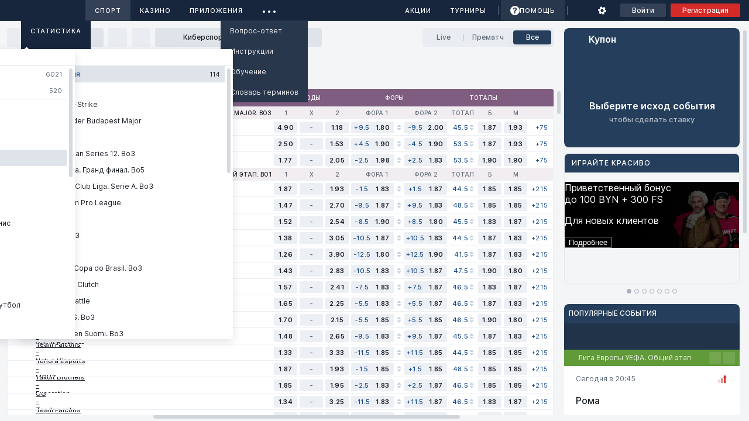

--- FILE ---
content_type: text/html; charset=utf-8
request_url: https://fonbet.by/sports/esports
body_size: 41153
content:
<!DOCTYPE html><html lang="ru" class="desktop--xxWEG" translate="no" style="--appWidth: 800px; --appHeight: 600px; --appMaxWidth: 1726px; --appMinWidth: 1210px; --appPreferableWidth: 1056px; --fontFamily: Inter, system-ui, SF Pro Text, SF Pro Icons, Helvetica Neue, Helvetica, Arial, sans-serif; --fontFamilyMonospaceStrict: Inter, SF Pro Text, SF Pro Icons, system-ui, Helvetica Neue, Helvetica, Arial, sans-serif; --fontWeight_Regular: 400; --fontWeight_Medium: 500; --fontWeight_SemiBold: 600; --fontWeight_Bold: 700; --lineHeight_Caption9: 10px; --fontSize_Caption9: 9px; --lineHeight_Caption10: 12px; --fontSize_Caption10: 10px; --lineHeight_Caption11: 14px; --fontSize_Caption11: 11px; --lineHeight_TextXXS: 16px; --fontSize_TextXXS: 12px; --lineHeight_TextXS: 16px; --fontSize_TextXS: 13px; --lineHeight_TextS: 18px; --fontSize_TextS: 14px; --lineHeight_TextM: 22px; --fontSize_TextM: 16px; --lineHeight_TextL: 24px; --fontSize_TextL: 18px; --lineHeight_TextXL: 28px; --fontSize_TextXL: 20px; --lineHeight_DisplayXS: 32px; --fontSize_DisplayXS: 24px; --lineHeight_DisplayS: 38px; --fontSize_DisplayS: 30px; --lineHeight_DisplayM: 44px; --fontSize_DisplayM: 36px; --lineHeight_DisplayL: 56px; --fontSize_DisplayL: 48px; --lineHeight_DisplayXL: 68px; --fontSize_DisplayXL: 60px; --base_focusOutline: semanticInfo32; --shadow_modal: var(--shadowModals); --button_primary_focusOutline: var(--semanticInfo32); --button_primary_default_caption: var(--primaryOn_primary); --button_primary_default_background: var(--primary600); --button_primary_default_border: transparent; --button_primary_hover_caption: var(--primaryOn_primary); --button_primary_hover_background: var(--primary800); --button_primary_hover_border: transparent; --button_accent_focusOutline: var(--semanticInfo32); --button_accent_default_caption: var(--accentBrandOn_brand); --button_accent_default_background: var(--accentBrand600); --button_accent_default_border: transparent; --button_accent_hover_caption: var(--accentBrandOn_brand); --button_accent_hover_background: var(--accentBrand800); --button_accent_hover_border: transparent; --button_secondary-color_focusOutline: var(--semanticInfo32); --button_secondary-color_default_caption: var(--primaryContent); --button_secondary-color_default_background: transparent; --button_secondary-color_default_border: rgba(48, 80, 118, 0.32); --button_secondary-color_hover_caption: var(--primaryContent); --button_secondary-color_hover_background: transparent; --button_secondary-color_hover_border: var(--primaryContent); --button_secondary-gray_focusOutline: var(--semanticInfo32); --button_secondary-gray_default_caption: #5e6a78; --button_secondary-gray_default_background: transparent; --button_secondary-gray_default_border: rgba(94, 106, 120, 0.32); --button_secondary-gray_hover_caption: #5e6a78; --button_secondary-gray_hover_background: transparent; --button_secondary-gray_hover_border: #5e6a78; --button_ghost-color_focusOutline: var(--semanticInfo32); --button_ghost-color_default_caption: var(--accentKeyContent); --button_ghost-color_default_background: transparent; --button_ghost-color_default_border: transparent; --button_ghost-color_hover_caption: var(--accentKey800); --button_ghost-color_hover_background: transparent; --button_ghost-color_hover_border: transparent; --button_ghost-gray_focusOutline: var(--semanticInfo32); --button_ghost-gray_default_caption: var(--icon300); --button_ghost-gray_default_background: transparent; --button_ghost-gray_default_border: transparent; --button_ghost-gray_hover_caption: var(--accentKeyContent); --button_ghost-gray_hover_background: transparent; --button_ghost-gray_hover_border: transparent; --button_tertiary_focusOutline: var(--semanticInfo32); --button_tertiary_default_caption: var(--accentKeyContent); --button_tertiary_default_background: rgba(28, 95, 176, 0.12); --button_tertiary_default_border: transparent; --button_tertiary_hover_caption: var(--accentKeyContent); --button_tertiary_hover_background: rgba(28, 95, 176, 0.24); --button_tertiary_hover_border: transparent; --button_borderRadius_s: 2px; --button_borderRadius_m: 4px; --button_borderRadius_l: 6px; --button_borderRadius_xl: 8px; --button_tertiary-border_focusOutline: var(--semanticInfo32); --button_tertiary-border_default_caption: #1c5fb0; --button_tertiary-border_default_icon: #1c5fb0; --button_tertiary-border_default_background: rgba(28, 95, 176, 0.08); --button_tertiary-border_default_border: rgba(28, 95, 176, 0.12); --button_tertiary-border_hover_caption: #1c5fb0; --button_tertiary-border_hover_icon: #1c5fb0; --button_tertiary-border_hover_background: rgba(28, 95, 176, 0.12); --button_tertiary-border_hover_border: rgba(28, 95, 176, 0.12); --tips_color_default_background: rgba(28, 95, 176, 0.08); --tips_color_default_caption: var(--accentKeyContent); --tips_color_default_border: transparent; --tips_color_hover_background: rgba(28, 95, 176, 0.12); --tips_color_hover_caption: var(--accentKey800); --tips_color_hover_border: transparent; --tips_color_active_background: var(--accentKey600); --tips_color_active_caption: var(--accentKeyOn_key); --tips_color_active_border: transparent; --tips_gray_default_background: var(--transparentBlack4); --tips_gray_default_caption: var(--text300); --tips_gray_default_border: transparent; --tips_gray_hover_background: var(--transparentBlack8); --tips_gray_hover_caption: var(--text500); --tips_gray_hover_border: transparent; --tips_gray_active_background: rgba(0, 0, 0, 0); --tips_gray_active_caption: var(--accentKeyContent); --tips_gray_active_border: var(--accentKeyContent); --tips_borderRadius: 4px; --input_iconColor: var(--icon300); --input_hitColor: var(--text300); --input_borderRadius_s: 2px; --input_borderRadius_m: 4px; --input_borderRadius_l: 6px; --input_default_background: var(--schemeClearFillBg); --input_default_border: var(--schemeClearStroke300); --input_default_textColor: #88909e; --input_active_background: var(--schemeClearFillBg); --input_active_border: var(--accentKey800); --input_active_textColor: var(--text500); --input_filled_background: var(--schemeClearFillBg); --input_filled_border: var(--schemeClearStroke300); --input_filled_textColor: var(--text500); --input_disable_background: var(--schemeClearFill0); --input_disable_border: var(--schemeClearStroke300); --input_disable_textColor: var(--text500); --input_error_background: var(--schemeClearFillBg); --input_error_border: rgba(204, 91, 90, 0.64); --input_error_hitColor: var(--semanticNegativeText); --input_error_iconColor: var(--semanticNegative100); --toggle_caption: var(--text500); --toggle_description: var(--text300); --toggle_default_circleColor: var(--schemeCloudyFill0); --toggle_default_background_default: var(--schemeCloudyFill300); --toggle_default_background_hover: #ccd1db; --toggle_active_circleColor: var(--accentKeyOn_key); --toggle_active_background_default: var(--accentKey600); --toggle_active_background_hover: var(--accentKey800); --checkbox_caption: var(--text500); --checkbox_description: var(--text300); --checkbox_borderRadius_s: 4px; --checkbox_borderRadius_m: 4px; --checkbox_borderRadius_l: 4px; --checkbox_default_background: var(--schemeCloudyFill0); --checkbox_default_border: var(--schemeCloudyStroke300); --checkbox_default_hover_background: var(--schemeCloudyFill0); --checkbox_default_hover_border: var(--accentKey600); --checkbox_active_background: var(--accentKey600); --checkbox_active_checkSymbol: var(--accentKeyOn_key); --checkbox_active_hover_background: var(--accentKey800); --checkbox_error_background: var(--semanticNegative12); --checkbox_error_checkSymbol: var(--semanticNegative100); --checkbox_error_border: var(--semanticNegative100); --checkbox_error_hover_background: var(--semanticNegative32); --checkbox_error_hover_border: var(--semanticNegative100); --checkbox_error_hover_checkSymbol: var(--semanticNegative100); --checkbox_Small_check: 14px; --checkbox_Small_icon: 10px; --checkbox_Medium_check: 16px; --checkbox_Medium_icon: 11px; --checkbox_Large_check: 20px; --checkbox_Large_icon: 14px; --radioButton_caption: var(--text500); --radioButton_description: var(--text300); --radioButton_default_background: var(--schemeCloudyFill0); --radioButton_default_fill: var(--schemeCloudyStroke300); --radioButton_default_hover_background: var(--schemeCloudyFill0); --radioButton_default_hover_fill: var(--accentKey600); --radioButton_active_background: var(--schemeCloudyFill0); --radioButton_active_fill: var(--accentKey600); --radioButton_active_hover_background: var(--schemeCloudyFill0); --radioButton_active_hover_fill: var(--accentKey800); --tabs_light_default_text: var(--text300); --tabs_light_default_icon: var(--icon300); --tabs_light_hover_text: var(--text500); --tabs_light_hover_icon: var(--icon500); --tabs_light_active_text: var(--text500); --tabs_light_active_icon: var(--icon500); --tabs_light_active_border: var(--accentKeyContent); --tabs_light_more_background: var(--transparentBlack4); --tabs_light_more_icon: var(--icon300); --tabs_light_more_hover_background: var(--transparentBlack8); --tabs_dark_default_text: var(--transparentWhite64); --tabs_dark_default_icon: var(--transparentWhite64); --tabs_dark_hover_text: var(--transparentWhite100); --tabs_dark_hover_icon: var(--transparentWhite100); --tabs_dark_active_text: var(--transparentWhite100); --tabs_dark_active_icon: var(--transparentWhite100); --tabs_dark_active_border: var(--accentBrandContent); --tabs_dark_more_background: var(--transparentWhite8); --tabs_dark_more_icon: var(--transparentWhite64); --tabs_dark_more_hover_background: var(--transparentWhite12); --comboBox_borderRadius: 4px; --comboBox_borderRadiusSized_S: 2px; --comboBox_borderRadiusSized_M: 4px; --comboBox_borderRadiusSized_L: 6px; --comboBox_placeholder_default: #88909e; --comboBox_placeholder_hover: #88909e; --comboBox_default_background: var(--schemeClearFillBg); --comboBox_default_border: var(--schemeClearStroke300); --comboBox_default_borderStyle: 1px solid; --comboBox_default_textColor: var(--text500); --comboBox_hover_background: var(--schemeClearFillBg); --comboBox_hover_border: var(--accentKey800); --comboBox_hover_textColor: var(--text500); --comboBox_open_background: var(--schemeClearFillBg); --comboBox_open_border: var(--accentKey800); --comboBox_open_textColor: var(--text500); --comboBox_disable_background: var(--schemeClearFill0); --comboBox_disable_border: var(--schemeClearStroke300); --comboBox_disable_textColor: var(--text500); --comboBox_selected_textColor: var(--text500); --comboBox_counter_background: var(--text300); --comboList_menu_background: #ffffff; --comboList_menu_line: #dfe4ea; --comboList_menu_iconColor: #272d36; --comboList_menu_clearPadding: unset; --comboList_menu_radius: 4px; --comboList_menu_radiusSized_S: 4px; --comboList_menu_radiusSized_M: 4px; --comboList_menu_radiusSized_L: 4px; --comboList_menu_scrollPadding: unset; --comboList_menu_searchBorderBottom: unset; --comboList_menu_shadow: 0 4px 16px 0 rgba(16, 24, 40, 0.12); --comboList_menu_scrollContainerPadding: unset; --comboList_default_background: #ffffff; --comboList_default_borderRadius: none; --comboList_default_textColor: #1a1e25; --comboList_hover_background: #dfe4ea; --comboList_hover_textColor: var(--accentKeyContent); --comboList_disable_background: #eceff3; --comboList_disable_textColor: #5e6a78; --comboList_select_background: #ffffff; --comboList_select_textColor: #1a1e25; --comboList_select_icon: var(--accentKeyContent); --factorValue_normal_complex_background: #ECEFF3; --factorValue_normal_complex_param: #3A424D; --factorValue_normal_complex_value: #121212; --factorValue_normal_complex_valueBackground: transparent; --factorValue_normal_complex_paramBackground: transparent; --factorValue_normal_complex_border: #ECEFF3; --factorValue_normal_complex_hover_param: #3A424D; --factorValue_normal_complex_hover_value: #121212; --factorValue_normal_complex_hover_valueBackground: transparent; --factorValue_normal_complex_hover_paramBackground: transparent; --factorValue_normal_complex_hover_border: rgba(28, 95, 176, 0.08); --factorValue_normal_complex_hover_background: #DFE4EA; --factorValue_normal_value_background: #ECEFF3; --factorValue_normal_value_value: #121212; --factorValue_normal_value_param: #3A424D; --factorValue_normal_value_valueBackground: transparent; --factorValue_normal_value_paramBackground: transparent; --factorValue_normal_value_border: #ECEFF3; --factorValue_normal_value_hover_value: #121212; --factorValue_normal_value_hover_param: #3A424D; --factorValue_normal_value_hover_valueBackground: transparent; --factorValue_normal_value_hover_paramBackground: transparent; --factorValue_normal_value_hover_border: rgba(28, 95, 176, 0.08); --factorValue_normal_value_hover_background: #DFE4EA; --factorValue_normal_param_background: #ECEFF3; --factorValue_normal_param_param: #3A424D; --factorValue_normal_param_value: #121212; --factorValue_normal_param_valueBackground: transparent; --factorValue_normal_param_paramBackground: transparent; --factorValue_normal_param_border: #ECEFF3; --factorValue_normal_param_hover_background: #ECEFF3; --factorValue_normal_param_hover_param: #3A424D; --factorValue_normal_param_hover_value: #121212; --factorValue_normal_param_hover_valueBackground: transparent; --factorValue_normal_param_hover_paramBackground: transparent; --factorValue_normal_param_hover_border: #ECEFF3; --factorValue_normal_up_background: var(--semanticPositive12); --factorValue_normal_up_border: var(--semanticPositive12); --factorValue_normal_up_triangle: var(--semanticPositive100); --factorValue_normal_down_background: var(--semanticNegative12); --factorValue_normal_down_border: var(--semanticNegative12); --factorValue_normal_down_triangle: var(--semanticNegative100); --factorValue_normal_promo_background: #FEFAF5; --factorValue_normal_promo_border: rgba(232, 138, 0, 0.32); --factorValue_normal_promo_hover_background: #FEFAF5; --factorValue_normal_promo_hover_border: rgba(232, 138, 0, 0.64); --factorValue_selected_complex_background: #305076; --factorValue_selected_complex_param: rgba(255, 255, 255, 0.88); --factorValue_selected_complex_value: #FFFFFF; --factorValue_selected_complex_valueBackground: transparent; --factorValue_selected_complex_paramBackground: transparent; --factorValue_selected_complex_border: #305076; --factorValue_selected_complex_hover_param: rgba(255, 255, 255, 0.88); --factorValue_selected_complex_hover_value: #FFFFFF; --factorValue_selected_complex_hover_valueBackground: transparent; --factorValue_selected_complex_hover_paramBackground: transparent; --factorValue_selected_complex_hover_border: #253e5b; --factorValue_selected_complex_hover_background: #253e5b; --factorValue_selected_value_background: #305076; --factorValue_selected_value_param: rgba(255, 255, 255, 0.88); --factorValue_selected_value_value: #FFFFFF; --factorValue_selected_value_valueBackground: transparent; --factorValue_selected_value_paramBackground: transparent; --factorValue_selected_value_border: #305076; --factorValue_selected_value_hover_param: rgba(255, 255, 255, 0.88); --factorValue_selected_value_hover_value: #FFFFFF; --factorValue_selected_value_hover_valueBackground: transparent; --factorValue_selected_value_hover_paramBackground: transparent; --factorValue_selected_value_hover_border: #253e5b; --factorValue_selected_value_hover_background: #253e5b; --factorValue_selected_param_background: #ECEFF3; --factorValue_selected_param_param: #3A424D; --factorValue_selected_param_value: #121212; --factorValue_selected_param_valueBackground: transparent; --factorValue_selected_param_paramBackground: transparent; --factorValue_selected_param_border: #ECEFF3; --factorValue_selected_param_hover_background: #ECEFF3; --factorValue_selected_param_hover_param: #3A424D; --factorValue_selected_param_hover_value: #121212; --factorValue_selected_param_hover_valueBackground: transparent; --factorValue_selected_param_hover_paramBackground: transparent; --factorValue_selected_param_hover_border: #ECEFF3; --factorValue_selected_up_background: var(--semanticPositive32); --factorValue_selected_up_border: var(--semanticPositive12); --factorValue_selected_up_triangle: var(--semanticPositive100); --factorValue_selected_down_background: var(--semanticNegative32); --factorValue_selected_down_border: var(--semanticNegative12); --factorValue_selected_down_triangle: var(--semanticNegative100); --factorValue_inProgress_complex_background: #305076; --factorValue_inProgress_complex_param: rgba(255, 255, 255, 0.88); --factorValue_inProgress_complex_value: #FFFFFF; --factorValue_inProgress_complex_valueBackground: transparent; --factorValue_inProgress_complex_paramBackground: transparent; --factorValue_inProgress_complex_border: #305076; --factorValue_inProgress_complex_hover_param: rgba(255, 255, 255, 0.88); --factorValue_inProgress_complex_hover_value: #FFFFFF; --factorValue_inProgress_complex_hover_valueBackground: transparent; --factorValue_inProgress_complex_hover_paramBackground: transparent; --factorValue_inProgress_complex_hover_border: #253e5b; --factorValue_inProgress_complex_hover_background: #253e5b; --factorValue_inProgress_value_background: #305076; --factorValue_inProgress_value_param: rgba(255, 255, 255, 0.88); --factorValue_inProgress_value_value: #FFFFFF; --factorValue_inProgress_value_valueBackground: transparent; --factorValue_inProgress_value_paramBackground: transparent; --factorValue_inProgress_value_border: #305076; --factorValue_inProgress_value_hover_param: rgba(255, 255, 255, 0.88); --factorValue_inProgress_value_hover_value: #FFFFFF; --factorValue_inProgress_value_hover_valueBackground: transparent; --factorValue_inProgress_value_hover_paramBackground: transparent; --factorValue_inProgress_value_hover_border: #253e5b; --factorValue_inProgress_value_hover_background: #253e5b; --factorValue_inProgress_param_background: #ECEFF3; --factorValue_inProgress_param_param: #3A424D; --factorValue_inProgress_param_value: #121212; --factorValue_inProgress_param_valueBackground: transparent; --factorValue_inProgress_param_paramBackground: transparent; --factorValue_inProgress_param_border: #ECEFF3; --factorValue_inProgress_param_hover_background: #ECEFF3; --factorValue_inProgress_param_hover_param: #3A424D; --factorValue_inProgress_param_hover_value: #121212; --factorValue_inProgress_param_hover_valueBackground: transparent; --factorValue_inProgress_param_hover_paramBackground: transparent; --factorValue_inProgress_param_hover_border: #ECEFF3; --factorValue_inProgress_up_background: var(--semanticPositive32); --factorValue_inProgress_up_border: var(--semanticPositive12); --factorValue_inProgress_up_triangle: var(--semanticPositive100); --factorValue_inProgress_down_background: var(--semanticNegative32); --factorValue_inProgress_down_border: var(--semanticNegative12); --factorValue_inProgress_down_triangle: var(--semanticNegative100); --factorValue_comboCandidate_complex_background: rgba(28, 95, 176, 0.12); --factorValue_comboCandidate_complex_param: #3A424D; --factorValue_comboCandidate_complex_value: #164a88; --factorValue_comboCandidate_complex_valueBackground: transparent; --factorValue_comboCandidate_complex_paramBackground: transparent; --factorValue_comboCandidate_complex_border: rgba(28, 95, 176, 0.12); --factorValue_comboCandidate_complex_hover_param: #3A424D; --factorValue_comboCandidate_complex_hover_value: #164a88; --factorValue_comboCandidate_complex_hover_valueBackground: transparent; --factorValue_comboCandidate_complex_hover_paramBackground: transparent; --factorValue_comboCandidate_complex_hover_border: rgba(28, 95, 176, 0.12); --factorValue_comboCandidate_complex_hover_background: rgba(28, 95, 176, 0.24); --factorValue_comboCandidate_value_background: rgba(28, 95, 176, 0.12); --factorValue_comboCandidate_value_param: #3A424D; --factorValue_comboCandidate_value_value: #164a88; --factorValue_comboCandidate_value_valueBackground: transparent; --factorValue_comboCandidate_value_paramBackground: transparent; --factorValue_comboCandidate_value_border: rgba(28, 95, 176, 0.12); --factorValue_comboCandidate_value_hover_param: #3A424D; --factorValue_comboCandidate_value_hover_value: #164a88; --factorValue_comboCandidate_value_hover_valueBackground: transparent; --factorValue_comboCandidate_value_hover_paramBackground: transparent; --factorValue_comboCandidate_value_hover_border: rgba(28, 95, 176, 0.12); --factorValue_comboCandidate_value_hover_background: rgba(28, 95, 176, 0.24); --factorValue_comboCandidate_param_background: #ECEFF3; --factorValue_comboCandidate_param_param: #3A424D; --factorValue_comboCandidate_param_value: #121212; --factorValue_comboCandidate_param_valueBackground: transparent; --factorValue_comboCandidate_param_paramBackground: transparent; --factorValue_comboCandidate_param_border: #ECEFF3; --factorValue_comboCandidate_param_hover_background: #ECEFF3; --factorValue_comboCandidate_param_hover_param: #3A424D; --factorValue_comboCandidate_param_hover_value: #121212; --factorValue_comboCandidate_param_hover_valueBackground: transparent; --factorValue_comboCandidate_param_hover_paramBackground: transparent; --factorValue_comboCandidate_param_hover_border: #ECEFF3; --factorValue_comboCandidate_up_background: var(--semanticPositive12); --factorValue_comboCandidate_up_border: var(--semanticPositive12); --factorValue_comboCandidate_up_triangle: var(--semanticPositive100); --factorValue_comboCandidate_down_background: var(--semanticNegative12); --factorValue_comboCandidate_down_border: var(--semanticNegative12); --factorValue_comboCandidate_down_triangle: var(--semanticNegative100); --factorValue_comboMember_complex_background: #ECEFF3; --factorValue_comboMember_complex_param: #3A424D; --factorValue_comboMember_complex_value: #121212; --factorValue_comboMember_complex_valueBackground: transparent; --factorValue_comboMember_complex_paramBackground: transparent; --factorValue_comboMember_complex_border: #305076; --factorValue_comboMember_complex_hover_param: #3A424D; --factorValue_comboMember_complex_hover_value: #121212; --factorValue_comboMember_complex_hover_valueBackground: transparent; --factorValue_comboMember_complex_hover_paramBackground: transparent; --factorValue_comboMember_complex_hover_border: #305076; --factorValue_comboMember_complex_hover_background: #DFE4EA; --factorValue_comboMember_value_background: #ECEFF3; --factorValue_comboMember_value_param: #3A424D; --factorValue_comboMember_value_value: #121212; --factorValue_comboMember_value_valueBackground: transparent; --factorValue_comboMember_value_paramBackground: transparent; --factorValue_comboMember_value_border: #305076; --factorValue_comboMember_value_hover_param: #3A424D; --factorValue_comboMember_value_hover_value: #121212; --factorValue_comboMember_value_hover_valueBackground: transparent; --factorValue_comboMember_value_hover_paramBackground: transparent; --factorValue_comboMember_value_hover_border: #305076; --factorValue_comboMember_value_hover_background: #DFE4EA; --factorValue_comboMember_param_background: #ECEFF3; --factorValue_comboMember_param_param: #3A424D; --factorValue_comboMember_param_value: #121212; --factorValue_comboMember_param_valueBackground: transparent; --factorValue_comboMember_param_paramBackground: transparent; --factorValue_comboMember_param_border: #ECEFF3; --factorValue_comboMember_param_hover_background: #ECEFF3; --factorValue_comboMember_param_hover_param: #3A424D; --factorValue_comboMember_param_hover_value: #121212; --factorValue_comboMember_param_hover_valueBackground: transparent; --factorValue_comboMember_param_hover_paramBackground: transparent; --factorValue_comboMember_param_hover_border: #ECEFF3; --factorValue_comboMember_up_background: var(--semanticPositive12); --factorValue_comboMember_up_border: var(--semanticPositive12); --factorValue_comboMember_up_triangle: var(--semanticPositive100); --factorValue_comboMember_down_background: var(--semanticNegative12); --factorValue_comboMember_down_border: var(--semanticNegative12); --factorValue_comboMember_down_triangle: var(--semanticNegative100); --label_errorText: var(--semanticNegativeText); --label_description: var(--text300); --label_default_caption: #4e5863; --label_active_caption: var(--accentKey800); --alert_notify_iconColor: var(--semanticNotify100); --alert_notify_buttonColor: var(--semanticNotifyText); --alert_notify_backgroundColor: var(--semanticNotifyAlert); --alert_notify_borderColor: rgba(232, 138, 0, 0.32); --alert_info_iconColor: var(--semanticInfo100); --alert_info_buttonColor: var(--semanticInfoText); --alert_info_backgroundColor: var(--semanticInfoAlert); --alert_info_borderColor: rgba(22, 118, 202, 0.32); --alert_negative_iconColor: var(--semanticNegative100); --alert_negative_buttonColor: var(--semanticNegativeText); --alert_negative_backgroundColor: var(--semanticNegativeAlert); --alert_negative_borderColor: rgba(204, 91, 90, 0.32); --alert_positive_iconColor: var(--semanticPositive100); --alert_positive_buttonColor: var(--semanticPositiveText); --alert_positive_backgroundColor: var(--semanticPositiveAlert); --alert_positive_borderColor: rgba(102, 163, 25, 0.32); --alert_borderRadius_s: 6px; --alert_borderRadius_m: 8px; --alert_textColor: var(--text500); --alert_closeIconColor: var(--icon300); --fbg_borderRadius_container: 4px; --fbg_borderRadius_tab: 4px; --fbg_default_backgroundColor: var(--schemeCloudyFill200); --fbg_default_caption: var(--text300); --fbg_default_icon: var(--icon300); --fbg_default_strokeColor: var(--schemeCloudyStroke300); --fbg_active_backgroundColor: var(--schemeCloudyFill200_alt); --fbg_active_caption: var(--textAccent); --fbg_active_shadow: 0 7px 12px 0 rgba(217, 221, 227, 0.4); --fbg_active_icon: var(--textAccent); --calendar_header_targetMonthColor: var(--text500); --calendar_header_arrowColor: var(--icon300); --calendar_header_dayNameColor: var(--text300); --calendar_header_targetText_default_color: var(--text500); --calendar_header_targetText_default_border: var(--text500); --calendar_header_targetText_hover_color: var(--accentKey600); --calendar_header_targetText_hover_border: var(--accentKey600_24); --calendar_divider: var(--schemeCloudyStroke100); --calendar_icon_default_background: #88909e; --calendar_icon_active_background: var(--accentKeyContent); --calendar_cell_default_text: var(--text500); --calendar_cell_hover_text: var(--textAccent); --calendar_cell_hover_background: var(--schemeCloudyFill100); --calendar_cell_current_text: var(--accentKey600); --calendar_cell_current_line: var(--accentKey600); --calendar_cell_other_text: var(--text300); --calendar_cell_active_text: var(--transparentWhite100); --calendar_cell_active_background: var(--accentKey600); --dialog_borderRadius_desktop: 10px; --dialog_borderRadius_mobile: 10px; --dialog_closeColor: var(--icon300); --dialog_loaderColor: var(--specUniversal_grey); --dialog_overlayColor: var(--transparentBlack88); --dialog_background: var(--schemeClearFill100); --dialog_shadow: var(--shadowModals); --dialog_header_text: var(--text500); --dialog_header_line: var(--schemeCloudyStroke200); --bottomSheet_background: var(--schemeCloudyFill0); --bottomSheet_line: var(--icon200); --bottomSheet_shadow: var(--shadow_modal); --bottomSheet_headerBg: var(--schemeCloudyFill0); --bottomSheet_headerBtnBg: var(--schemeCloudyFill100); --bottomSheet_headerBtnColor: var(--icon300); --bottomSheet_headerDividerColor: var(--schemeCloudyStroke100); --contextMenu_radius: 12px; --contextMenu_background: #4e555f; --contextMenu_divider: var(--transparentWhite12); --contextMenu_text: var(--transparentWhite100); --contextMenu_icon: var(--transparentWhite88); --contextMenu_check: var(--semanticAttention100); --textarea_placeholder: #88909e; --textarea_hitColor: var(--text300); --textarea_borderRadius: 4px; --textarea_default_background: var(--schemeClearFillBg); --textarea_default_border: var(--schemeClearStroke300); --textarea_default_textColor: var(--text500); --textarea_active_background: var(--schemeClearFillBg); --textarea_active_border: var(--accentKey800); --textarea_active_textColor: var(--text500); --textarea_filled_background: var(--schemeClearFillBg); --textarea_filled_border: var(--schemeClearStroke300); --textarea_disable_background: var(--schemeClearFill0); --textarea_disable_border: var(--schemeClearStroke300); --textarea_disable_textColor: var(--text500); --textarea_error_background: var(--schemeClearFillBg); --textarea_error_border: rgba(204, 91, 90, 0.64); --textarea_error_hitColor: var(--semanticNegativeText); --schemeCloudyFill0: #ffffff; --schemeCloudyFill100: #f3f5f7; --schemeCloudyFill200: #eceff3; --schemeCloudyStroke100: #eceff3; --schemeClearFill300: #dfe4ea; --schemeCloudyStroke200: #dfe4ea; --transparentWhite64: rgba(255, 255, 255, 0.64); --transparentWhite100: #ffffff; --semanticAttention100: #ffc200; --semanticPositive100: #66A319; --semanticNegative100: #CC5B5A; --icon300: #5e6a78; --icon500: #272d36; --iconAccent: var(--accentKeyContent); --text300: #5e6a78; --text500: #1a1e25; --baseWhite: #FFFFFF; --base10: #F8F8F8; --base30: #F3F5F7; --base50: #ECEFF3; --base100: #DFE4EA; --base200: #CCD1DB; --base300: #AAB1BD; --base400: #88909E; --base500: #5E6A78; --base600: #4E5863; --base700: #3A424D; --base800: #272D36; --base900: #1A1E25; --baseBlack: #121212; --positive100: var(--semanticPositive100); --positive64: var(--semanticPositive64); --positive32: var(--semanticPositive32); --positive12: var(--semanticPositive12); --negative100: var(--semanticNegative100); --negative64: var(--semanticNegative64); --negative32: var(--semanticNegative32); --negative12: var(--semanticNegative12); --negative8: rgba(204, 91, 90, 0.08); --negative4: rgba(204, 91, 90, 0.04); --attention100: var(--semanticAttention100); --attention64: var(--semanticAttention64); --attention32: var(--semanticAttention32); --attention12: var(--semanticAttention12); --notify100: var(--semanticNotify100); --notify64: var(--semanticNotify64); --notify32: var(--semanticNotify32); --notify12: var(--semanticNotify12); --info100: var(--semanticInfo100); --info64: var(--semanticInfo64); --info32: var(--semanticInfo32); --info12: var(--semanticInfo12); --white88: var(--transparentWhite88); --white64: var(--transparentWhite64); --white48: var(--transparentWhite48); --white32: var(--transparentWhite32); --white24: var(--transparentWhite24); --white12: var(--transparentWhite12); --white8: var(--transparentWhite8); --white4: var(--transparentWhite4); --black88: var(--transparentBlack88); --black64: var(--transparentBlack64); --black48: var(--transparentBlack48); --black32: var(--transparentBlack32); --black24: var(--transparentBlack24); --black12: var(--transparentBlack12); --black8: var(--transparentBlack8); --black4: var(--transparentBlack4); --freeBet100: rgba(152, 177, 57, 1); --freeBet64: rgba(152, 177, 57, 0.64); --freeBet32: rgba(152, 177, 57, 0.32); --freeBet8: rgba(152, 177, 57, 0.08); --winWin100: rgba(102, 187, 95, 1); --winWin64: rgba(102, 187, 95, 0.64); --winWin32: rgba(102, 187, 95, 0.32); --winWin8: rgba(102, 187, 95, 0.08); --sdf: rgb(207,223,168); --shadow_card: var(--shadowCards); --shadow_cardHover: 0px 4px 12px rgba(0, 16, 61, 0.12); --shadow_tooltip: 0px 4px 16px rgba(0, 16, 61, 0.12); --shadow_dropDown: 0px 12px 24px -4px rgba(52, 64, 84, 0.1); --accentMain600: var(--accentBrand600); --accentMain800: var(--accentBrand800); --accentMain900: var(--accentBrand900); --accentKeyRed: var(--accentBrand600); --accentIndicator: #D42A28; --accentIndicator50: rgba(212, 42, 40, 0.5); --base100_64: rgba(223, 228, 235, 0.64); --accentKey600: #1c5fb0; --accentKey600_8: rgba(28, 95, 176, 0.08); --accentKey600_12: rgba(28, 95, 176, 0.12); --accentKey600_24: rgba(28, 95, 176, 0.24); --accentKey800: #164a88; --accentKey900: #0f3461; --primary600: #305076; --primary800: #253e5b; --primary900: #17263d; --textAccent: var(--accentKeyContent); --textInverse: #ffffff; --icon200: #aab1bd; --icon200_20: rgba(170, 177, 189, 0.2); --specFreebet_alert: #F7F9EF; --specWin_win_alert: #ECF6EB; --specFreespin_alert: #F7F2FA; --specFreebet_100: #98B139; --specFreespin_100: #965CC0; --specWin_win_100: #66BB5F; --specGold: #D6BC83; --specFreebet_32: rgba(152, 177, 57, 0.32); --specWin_win_32: rgba(102, 187, 95, 0.32); --specFreespin_32: rgba(150, 92, 192, 0.32); --specUniversal_grey: #8E8E8E; --primaryOn_primary: #ffffff; --primaryContent: var(--primary600); --accentBrand600: #d42a28; --accentBrand800: #b02321; --accentBrand900: #8e1c1b; --accentBrand600_32: rgba(212, 42, 40, 0.32); --accentBrandOn_brand: #ffffff; --accentBrandContent: var(--accentBrand600); --accentKeyOn_key: #ffffff; --accentKeyContent: var(--accentKey600); --accentIndicator100: #D42A28; --shadowModals: 0 10px 64px 4px rgba(16, 24, 40, 0.2); --shadowCards: 0 7px 12px 0 rgba(217, 221, 227, 0.4); --shadowFilter: -8px 0 8px -5px rgba(0, 0, 0, 0.4); --shadowCoupon: 0 10px 64px 4px rgba(16, 24, 40, 0.4); --shadowCoefTop: 0 4px 12px 0 rgba(202, 209, 212, 0.4); --schemeCloudyFill300: #dfe4ea; --schemeCloudyFillBg: #f3f5f7; --schemeCloudyFill200_alt: #ffffff; --schemeCloudyStroke0: #dfe4ea; --schemeCloudyStroke300: #ccd1db; --schemeClearFill0: #f3f5f7; --schemeClearFill100: #ffffff; --schemeClearFill200: #eceff3; --schemeClearFillBg: #ffffff; --schemeClearFill200_alt: #f3f5f7; --schemeClearStroke0: #eceff3; --schemeClearStroke100: #dfe4ea; --schemeClearStroke200: #dfe4ea; --schemeClearStroke300: #ccd1db; --semanticPositive12: rgba(102, 163, 25, 0.12); --semanticPositive32: rgba(102, 163, 25, 0.32); --semanticPositiveAlert: #F7F9EF; --semanticPositiveText: var(--semanticPositive100); --semanticNegative12: rgba(204, 91, 90, 0.12); --semanticNegative32: rgba(204, 91, 90, 0.32); --semanticNegativeAlert: #FDF8F8; --semanticNegativeText: var(--semanticNegative100); --semanticInfo12: rgba(22, 118, 202, 0.12); --semanticInfo32: rgba(22, 118, 202, 0.32); --semanticInfo100: #1676ca; --semanticInfoAlert: #EEF7FB; --semanticInfoText: var(--semanticInfo100); --semanticAttention12: rgba(255, 194, 0, 0.12); --semanticAttention32: rgba(255, 194, 0, 0.32); --semanticAttentionAlert: #FFFDF5; --semanticNotify12: rgba(232, 138, 0, 0.12); --semanticNotify32: rgba(232, 138, 0, 0.32); --semanticNotify100: #E88A00; --semanticNotifyAlert: #FEFAF5; --transparentWhite88: rgba(255, 255, 255, 0.88); --transparentWhite48: rgba(255, 255, 255, 0.48); --transparentWhite32: rgba(255, 255, 255, 0.32); --transparentWhite24: rgba(255, 255, 255, 0.24); --transparentWhite12: rgba(255, 255, 255, 0.12); --transparentWhite8: rgba(255, 255, 255, 0.08); --transparentWhite4: rgba(255, 255, 255, 0.04); --transparentBlack88: rgba(18, 18, 18, 0.88); --transparentBlack64: rgba(18, 18, 18, 0.64); --transparentBlack48: rgba(18, 18, 18, 0.48); --transparentBlack32: rgba(18, 18, 18, 0.32); --transparentBlack24: rgba(18, 18, 18, 0.24); --transparentBlack12: rgba(18, 18, 18, 0.12); --transparentBlack8: rgba(18, 18, 18, 0.08); --transparentBlack4: rgba(18, 18, 18, 0.04); --headerFill: var(--schemeCloudyFillBg); --linkDefault: var(--transparentWhite64); --linkHover: var(--accentKeyContent); --bs_searchElement_fill: var(--schemeCloudyFill100); --chatInput_msg_bg: var(--schemeCloudyFill100); --chatUser_msg_fill: var(--schemeCloudyFill100); --chatAdmin_msg_fill: var(--semanticInfo32); --semanticPositive64: rgba(102, 163, 25, 0.64); --semanticNegative64: rgba(204, 91, 90, 0.64); --semanticInfo64: rgba(22, 118, 202, 0.64); --semanticAttention64: rgba(255, 194, 0, 0.64); --semanticNotify64: rgba(232, 138, 0, 0.64); --shadowHint: 0 4px 16px 0 rgba(16, 24, 40, 0.12); --shadowNotification: 0 7px 24px 0 rgba(60, 60, 60, 0.32); --schemeCloudyFillBg_gradient: linear-gradient(180deg, #f3f5f700 0%, #f3f5f7cc 14.58%, #F3F5F7 100%); --schemeClearFillBg_gradient: linear-gradient(180deg, #ffffff00 0%, #ffffffcc 14.58%, #FFFFFF 100%); --semanticNotifyText: #d37e07; --specUniversal_grey_32: rgba(142, 142, 142, 0.32); --schemeCloudyFill300_50: rgba(223, 228, 234, 0.5); --schemeClearFill300_50: rgba(223, 228, 234, 0.5); --specFreebet_fill: #98B139; --specWin_win_fill: #66BB5F; --shadowCards_hover: 0 4px 12px 0 rgba(0, 16, 61, 0.12); --schemeCloudyFill50: #FAFAFA; --schemeClearFill50: #FAFAFA; --specUniversal_grey_12: rgba(142, 142, 142, 0.12); --transparentBlack100: #121212; --shadowFilter_light: -8px 0 8px -5px rgba(0, 0, 0, 0.2); --shadowCoefH_view_subevent: 0 7px 12px 0 rgba(217, 221, 227, 0.2); --semanticNegativeSwipe: #F9EBEB; --localHeaderFill: var(--primary900); --localLinkDefault: var(--accentKey800); --localLinkHover: var(--accentKeyContent); --localBs_searchElement_fill: var(--schemeCloudyFill300); --localChatInput_msg_bg: var(--schemeCloudyFill200); --localChatUser_msg_fill: var(--schemeCloudyFill300); --localChatAdmin_msg_fill: var(--semanticInfo12); --localInn_appNotify_icon_bg: rgba(232, 138, 0, 0.12); --localInn_appPositive_icon_bg: rgba(102, 163, 25, 0.12); --localInn_appNegative_icon_bg: rgba(204, 91, 90, 0.12); --localInn_appInfo_icon_bg: rgba(22, 118, 202, 0.12); --localInn_appDesktop_see_all: var(--icon300); --localInn_appRewardBrandBg: #D42A28; --localInn_appRewardBrandBg_gradient: linear-gradient(180deg, #00000033 0%, #00000000 100%); --localInn_appRewardBrandClose_icon: var(--transparentWhite100); --localInn_appRewardBrandClose_icon_bg: var(--transparentWhite12); --localInn_appRewardBrandText: var(--transparentWhite88); --localInn_appRewardBrandAmount: var(--transparentWhite100); --localInn_appRewardBrandButton_bg: var(--transparentWhite100); --localInn_appRewardBrandButton_text: var(--transparentBlack88); --localInn_appRewardDarkBg: #17263D; --localInn_appRewardDarkBg_gradient: linear-gradient(180deg, #00000033 0%, #00000000 100%); --localInn_appRewardDarkClose_icon: var(--transparentWhite100); --localInn_appRewardDarkClose_icon_bg: var(--transparentWhite12); --localInn_appRewardDarkText: var(--transparentWhite88); --localInn_appRewardDarkAmount: var(--transparentWhite100); --localInn_appRewardDarkButton_bg: var(--accentBrand600); --localInn_appRewardDarkButton_text: var(--accentBrandOn_brand); --localInn_appRewardLightBg: var(--transparentWhite100); --localInn_appRewardLightBg_gradient: rgba(0, 0, 0, 0); --localInn_appRewardLightClose_icon: var(--transparentBlack64); --localInn_appRewardLightClose_icon_bg: var(--transparentBlack8); --localInn_appRewardLightText: var(--transparentBlack88); --localInn_appRewardLightAmount: var(--accentBrand600); --localInn_appRewardLightButton_bg: var(--accentBrand600); --localInn_appRewardLightButton_text: var(--accentBrandOn_brand); --localOffersStepsActiveBg: var(--schemeCloudyFill0); --localOffersStepsActiveProgress_fill: var(--schemeClearFill0); --localOffersStepsActiveProgress_fill_gradient: linear-gradient(180deg, #F3F5F700 0%, #F3F5F7cc 51.5%, #F3F5F7 100%); --localOffersStepsNon_activeBg: var(--schemeCloudyFill200); --localOffersStepsNon_activeBorder: var(--schemeCloudyStroke200); --localOffersVipContent_fill: var(--accentBrand600); --localOffersVipBronze_fill: linear-gradient(180deg, #F1E0D5 0%, #D9C1B2 100%); --localOffersVipBronze_icon: #D9C1B2; --localOffersVipSilver_fill: linear-gradient(180deg, #E9E9E9 0%, #CCCCCC 100%); --localOffersVipSilver_icon: #CCCCCC; --localOffersVipGold_fill: linear-gradient(180deg, #EFDDB9 0%, #DEC48F 100%); --localOffersVipGold_icon: #DEC48F; --localOffersVipPlatinum_fill: linear-gradient(180deg, #E1E0E8 0%, #C7C6CE 100%); --localOffersVipPlatinum_icon: #C8C5D9; --localOffersVipBrilliant_fill: linear-gradient(180deg, #DAE3EB 0%, #B9C8D6 100%); --localOffersVipBrilliant_icon: #B2CCE4; --localOffersVipSectionText: #D6BC83; --localOffersVipSectionBtnBg: #EBBC5E; --localOffersVipSectionBtnText: var(--transparentBlack88); --localOffersVipSectionStatusGold_gradient: linear-gradient(180deg, #685b3cb3 0%, #18191b00 100%); --localOffersVipSectionStatusPlatinum_gradient: linear-gradient(180deg, #66626cb3 0%, #18191b00 100%); --localOffersVipSectionStatusBrilliant_gradient: linear-gradient(180deg, #3E4953 0%, #18191b00 100%); --localOffersVipSectionStatusFill: #181A1C; --localOffersVipSectionStatusOverlay_gradient: linear-gradient(0deg, #181A1C 0%, #181a1c00 100%); --localOffersTournamentPrizeGold_fill: linear-gradient(180deg, #FBF0DA 0%, #E5D6BD 100%); --localOffersTournamentPrizeSilver_fill: linear-gradient(180deg, #E7E7E9 0%, #D3D4D4 100%); --localOffersTournamentPrizeBronze_fill: linear-gradient(180deg, #F7EEE8 0%, #E8D2C5 100%); --localOffersPrizefund_text: linear-gradient(90deg, #C39912 0%, #B17D09 100%); --localCoefNormalUpFill: rgba(102, 163, 25, 0.24); --localCoefNormalUpStroke: rgba(102, 163, 25, 0.12); --localCoefNormalDownFill: rgba(204, 91, 90, 0.24); --localCoefNormalDownStroke: rgba(204, 91, 90, 0.12); --localCoefNormalDefaultFill: var(--schemeCloudyFill200_alt); --localCoefNormalDefaultText_coef: var(--text500); --localCoefNormalDefaultText_market: var(--text300); --localCoefNormalHoverFill: var(--schemeCloudyFill200_alt); --localCoefNormalHoverText_coef: var(--textAccent); --localCoefNormalHoverText_market: var(--text300); --localCoefSelectedUpFill: rgba(102, 163, 25, 0.64); --localCoefSelectedUpStroke: rgba(102, 163, 25, 0.12); --localCoefSelectedDownFill: rgba(204, 91, 90, 0.64); --localCoefSelectedDownStroke: rgba(204, 91, 90, 0.12); --localCoefSelectedDefaultFill: var(--primary600); --localCoefSelectedDefaultText_coef: var(--primaryOn_primary); --localCoefSelectedDefaultText_market: var(--primaryOn_primary); --localCoefSelectedHoverFill: var(--primary800); --localCoefSelectedHoverText_coef: var(--primaryOn_primary); --localCoefSelectedHoverText_market: var(--primaryOn_primary); --localCoefCompatibleUpFill: rgba(102, 163, 25, 0.24); --localCoefCompatibleUpStroke: rgba(102, 163, 25, 0.12); --localCoefCompatibleDownFill: rgba(204, 91, 90, 0.24); --localCoefCompatibleDownStroke: rgba(204, 91, 90, 0.12); --localCoefCompatibleDefaultFill: rgba(28, 95, 176, 0.12); --localCoefCompatibleDefaultBorder: rgba(28, 95, 176, 0.24); --localCoefCompatibleDefaultText_coef: var(--accentKey800); --localCoefCompatibleDefaultText_market: #3a424d; --localCoefCompatibleHoverFill: rgba(28, 95, 176, 0.24); --localCoefCompatibleHoverBorder: rgba(28, 95, 176, 0.48); --localCoefCompatibleHoverText_coef: var(--accentKey800); --localCoefCompatibleHoverText_market: #3a424d; --localCoefComboUpFill: rgba(102, 163, 25, 0.24); --localCoefComboUpStroke: rgba(102, 163, 25, 0.12); --localCoefComboDownFill: rgba(204, 91, 90, 0.24); --localCoefComboDownStroke: rgba(204, 91, 90, 0.12); --localCoefComboDefaultFill: var(--schemeCloudyFill200_alt); --localCoefComboDefaultBorder: var(--primaryContent); --localCoefComboDefaultText_coef: var(--text500); --localCoefComboDefaultText_market: var(--text300); --localCoefComboHoverFill: var(--schemeCloudyFill200_alt); --localCoefComboHoverBorder: var(--primaryContent); --localCoefComboHoverText_coef: var(--primaryContent); --localCoefComboHoverText_market: var(--text300); --localCoefNormal_grayUpFill: rgba(102, 163, 25, 0.24); --localCoefNormal_grayUpStroke: rgba(102, 163, 25, 0.12); --localCoefNormal_grayDownFill: rgba(204, 91, 90, 0.24); --localCoefNormal_grayDownStroke: rgba(204, 91, 90, 0.12); --localCoefNormal_grayDefaultFill: var(--schemeCloudyFill200); --localCoefNormal_grayDefaultFill_alt: var(--schemeClearFill0); --localCoefNormal_grayDefaultText_coef: var(--text500); --localCoefNormal_grayDefaultText_market: #3a424d; --localCoefNormal_grayDefaultFill_hview_event: var(--schemeClearFill0); --localCoefNormal_grayDefaultFill_hview_subevent: var(--schemeCloudyFill0); --localCoefNormal_grayHoverFill: var(--schemeCloudyFill300); --localCoefNormal_grayHoverText_coef: var(--text500); --localCoefNormal_grayHoverText_market: #3a424d; --localCoefNormal_grayHoverBorder: var(--schemeCloudyStroke300); --localCoefCombo_grayUpFill: rgba(102, 163, 25, 0.24); --localCoefCombo_grayUpStroke: rgba(102, 163, 25, 0.12); --localCoefCombo_grayDownFill: rgba(204, 91, 90, 0.24); --localCoefCombo_grayDownStroke: rgba(204, 91, 90, 0.12); --localCoefCombo_grayDefaultFill: var(--schemeCloudyFill200); --localCoefCombo_grayDefaultBorder: var(--primaryContent); --localCoefCombo_grayDefaultText_coef: var(--text500); --localCoefCombo_grayDefaultText_market: #3a424d; --localCoefCombo_grayHoverFill: var(--schemeCloudyFill300); --localCoefCombo_grayHoverBorder: var(--primaryContent); --localCoefCombo_grayHoverText_coef: var(--primaryContent); --localCoefCombo_grayHoverText_market: #3a424d; --localCoefText_paramDefault: var(--accentKey800); --localCoefText_paramSelected: rgba(255, 255, 255, 0.88); --localCoefText_paramHover: var(--localCoefText_paramDefault); --localCoefBoostDefaultFill: #FDF2E5; --localTop_widgetBg: var(--schemeCloudyFill200); --localStatsTeam1Stat_fill: #3096D1; --localStatsTeam1Shirt_fill: #ffffff; --localStatsTeam2Stat_fill: #98B139; --localStatsTeam2Shirt_fill: #3A424D; --localStatsHintSubstitution_out: #FD807E; --localStatsHintSubstitution_in: #66BB5F; --localStatsYellow_card: #FFC200; --localStatsRed_card: #C12624; --localStatsTable_hover_fill: var(--semanticNotify12); --localStatsVar_penalty: #1C5FB0; --localStatsTimelineBg: var(--schemeCloudyFill100); --localOverviewTorney_hover_fill: var(--transparentBlack4); --localOverviewEvent_hover_fill: #FAFAFA; --localOverviewSubevent_text: var(--text500); --localOverviewLivescore_text: var(--accentKey800); --localOverviewSport_minimized_header: rgba(142, 142, 142, 0.8); --localOverviewSport_header_text: var(--transparentWhite100); --localOverviewSubevent_group_header_fill: var(--icon300); --localOverviewNavFilterDefault_fill: var(--schemeCloudyFill300_50); --localOverviewNavFilterHover_fill: var(--schemeCloudyFill300); --localOverviewNavSport_fill: #E9ECF0; --localOverviewNavSport_hover_fill: #D4DBE3; --localOverviewNavSport_icons: var(--primary600); --localOverviewNavSport_selected_fill: var(--primary800); --localOverviewNavSport_selected_content: var(--primaryOn_primary); --localOverviewNavTorney_fill: #E3E6EA; --localOverviewNavEvent_text: var(--primaryContent); --localOverviewMobileEvent_fill: var(--schemeClearFillBg); --localOverviewMobileSubevent_fill: var(--schemeClearFill0); --localOverviewMobileEvent_control_fill: var(--schemeClearFill0); --localOverviewMobileH_viewEvent_markets_header: var(--schemeCloudyFill200); --localOverviewMobileH_viewSubevent_markets_header: var(--schemeCloudyFill50); --localOverviewMobileH_viewSubevent_stroke: var(--schemeCloudyStroke100); --localOverviewMobileFav_indicator: #EBA708; --localOverviewEvent_selected_fill: #F5F5F5; --localCouponContainer_fill: var(--transparentWhite12); --localCouponEvent_fill: var(--schemeCloudyFill0); --localCouponEvent_stroke: var(--schemeCloudyStroke100); --localCouponButtonActive_fill: var(--transparentWhite32); --localCouponButtonActive_text: var(--transparentWhite100); --localCouponHistoryPari_fill: var(--schemeCloudyFill100); --localCouponHistoryLoss_fill: var(--transparentBlack48); --localCouponHistoryWin_fill: var(--semanticPositive100); --localCouponError_fill: rgba(204, 91, 90, 0.8); --localCouponMy_betsBg: var(--semanticInfoAlert); --localCouponMy_betsBg_gradient: linear-gradient(180deg, #ffffff00 0%, #ffffffcc 14.58%, #FFFFFF 100%); --localCouponMobileMinimizedBg: var(--schemeClearFillBg); --localCouponMobileClear_coupon_bg: var(--primary900); --localCouponLivescoreText: var(--semanticInfoText); --localCouponLivescoreBorder: var(--semanticInfo32); --localCouponPromoExpressBg: var(--semanticInfoAlert); --localCouponPromoExpressBorder: rgba(22, 118, 202, 0.48); --localCouponPromoExpressContent: var(--semanticInfo100); --localCouponPromoInsuranceBg: var(--specWin_win_alert); --localCouponPromoInsuranceBorder: rgba(102, 187, 95, 0.48); --localCouponPromoInsuranceContent: var(--specWin_win_100); --localCouponSale_buttonProfit_sale_bg: #E3791C; --localCouponBg: var(--primary800); --localCouponDesktopBtnBg: #527CAD; --localCouponDesktopBtnText: var(--primaryOn_primary); --localTabbarBg: var(--schemeCloudyFill0); --localTabbarIndicator: #F05451; --localTabbarIcon_selected: var(--semanticInfo100); --localDrawerProfile_fill: var(--localHeaderFill); --localGradient_blockClear_bg: linear-gradient(180deg, #FFFFFF00 0%, #FFFFFFCC 51.5%, #FFF 100%); --localGradient_blockClear_fill0: linear-gradient(180deg, #F3F5F700 0%, #F3F5F7cc 51.5%, #F3F5F7 100%); --localGradient_blockClear_fill100: linear-gradient(180deg, #FFFFFF00 0%, #FFFFFFCC 51.5%, #FFF 100%); --localGradient_blockCloudy_bg: linear-gradient(180deg, #F3F5F700 0%, #F3F5F7cc 51.5%, #F3F5F7 100%); --localGradient_blockCloudy_fill0: linear-gradient(180deg, #FFFFFF00 0%, #FFFFFFCC 51.5%, #FFF 100%); --localGradient_blockCloudy_fill100: linear-gradient(180deg, #F3F5F700 0%, #F3F5F7cc 51.5%, #F3F5F7 100%); --localSettingsFill_draggable: var(--schemeCloudyFill50); --localCasWidgetJackpot_categorySelectedBg: linear-gradient(180deg, #f5c86cb3 0%, #f5c86c14 100%); --localCasWidgetJackpot_categorySelectedBorder: rgba(218, 145, 50, 0.7); --localCasBtn_accentBg_default: linear-gradient(93deg, #F5C86C 15.29%, #CEA34D 60.57%); --localCasBtn_accentBg_hover: linear-gradient(93deg, #FECB66 15.29%, #CC972C 60.57%); --localCasKeyFill: #EBBC5E; --localCasKeyFill_hover: #DDA940; --localCasKeyText: #EBBC5E; --localCasKeyTips_active: #1C5FB0; --localCasFsFill: #965cc0; --localCasFsFill_hover: #8b45be; --localCasFsText: #cc9fed; --localCasTagNew: #4262f6; --localCasTagSpecial: #cd247c; --localCasTagMarked: #ebbc5e; --localCasTagGreen: #00AD76; --localCasFill0: #121416; --localCasFill10: #1c1e22; --localCasFill10_90: rgba(28, 30, 34, 0.9); --localCasFill50: #292d32; --localGradientsEventview_head: linear-gradient(180deg, #1a1e2599 0%, #1a1e2552 100%); --localGradientsEventview_top: linear-gradient(180deg, #12121299 26.55%, #12121200 100%); --localGradientsEventview_bottom: linear-gradient(180deg, #12121200 0%, #12121299 100%); --localCoef_transparentNormalUpFill: rgba(102, 163, 25, 0.12); --localCoef_transparentNormalUpStroke: rgba(102, 163, 25, 0.32); --localCoef_transparentNormalDownFill: rgba(204, 91, 90, 0.12); --localCoef_transparentNormalDownStroke: rgba(204, 91, 90, 0.32); --localCoef_transparentNormalDefaultFill: var(--transparentWhite24); --localCoef_transparentNormalDefaultText_coef: var(--transparentWhite100); --localCoef_transparentNormalDefaultText_market: var(--transparentWhite64); --localCoef_transparentNormalHoverFill: var(--transparentWhite32); --localCoef_transparentNormalHoverText_coef: var(--transparentWhite100); --localCoef_transparentNormalHoverText_market: var(--transparentWhite64); --localCoef_transparentSelectedUpFill: rgba(102, 163, 25, 0.48); --localCoef_transparentSelectedUpStroke: rgba(102, 163, 25, 0.64); --localCoef_transparentSelectedDownFill: rgba(204, 91, 90, 0.48); --localCoef_transparentSelectedDownStroke: rgba(204, 91, 90, 0.64); --localCoef_transparentSelectedDefaultFill: var(--transparentWhite88); --localCoef_transparentSelectedDefaultText_coef: var(--transparentBlack88); --localCoef_transparentSelectedDefaultText_market: var(--transparentBlack64); --localCoef_transparentSelectedHoverFill: var(--transparentWhite100); --localCoef_transparentSelectedHoverText_coef: var(--transparentBlack88); --localCoef_transparentSelectedHoverText_market: var(--transparentBlack64); --localCoef_transparentCompatibleUpFill: rgba(102, 163, 25, 0.24); --localCoef_transparentCompatibleUpStroke: rgba(102, 163, 25, 0.32); --localCoef_transparentCompatibleDownFill: rgba(204, 91, 90, 0.24); --localCoef_transparentCompatibleDownStroke: rgba(204, 91, 90, 0.64); --localCoef_transparentCompatibleDefaultFill: var(--transparentWhite32); --localCoef_transparentCompatibleDefaultBorder: var(--transparentWhite64); --localCoef_transparentCompatibleDefaultText_coef: var(--transparentWhite100); --localCoef_transparentCompatibleDefaultText_market: var(--transparentWhite64); --localCoef_transparentCompatibleHoverFill: var(--transparentWhite32); --localCoef_transparentCompatibleHoverBorder: var(--transparentWhite100); --localCoef_transparentCompatibleHoverText_coef: var(--transparentWhite100); --localCoef_transparentCompatibleHoverText_market: var(--transparentWhite64); --localCoef_transparentComboUpFill: rgba(102, 163, 25, 0.12); --localCoef_transparentComboUpStroke: rgba(102, 163, 25, 0.32); --localCoef_transparentComboDownFill: rgba(204, 91, 90, 0.12); --localCoef_transparentComboDownStroke: rgba(204, 91, 90, 0.32); --localCoef_transparentComboDefaultFill: var(--transparentWhite4); --localCoef_transparentComboDefaultBorder: var(--transparentWhite88); --localCoef_transparentComboDefaultText_coef: var(--transparentWhite100); --localCoef_transparentComboDefaultText_market: var(--transparentWhite64); --localCoef_transparentComboHoverFill: var(--transparentWhite8); --localCoef_transparentComboHoverBorder: var(--transparentWhite100); --localCoef_transparentComboHoverText_coef: var(--transparentWhite100); --localCoef_transparentComboHoverText_market: var(--transparentWhite64); --localCoef_transparentPositive_base: #66A319; --localCoef_transparentNegative_base: #CC5B5A; --localCoef_transparentColor_base: #1676ca; --localTop_event_imgLive_score_text: #F05451; --localMini_widgetBg: linear-gradient(119deg, #153669 6.26%, #3062AD 97.74%); --sportFootballCompetition: #EFF5EB; --sportFootballMain: #619A38; --sportFootballHeader_desktop: var(--sportFootballMain); --sportFootballIcon: #619A38; --sportTennisCompetition: #FDF4E6; --sportTennisMain: #EA8E05; --sportTennisHeader_desktop: var(--sportTennisMain); --sportTennisIcon: #EA8E05; --sportVoleyballCompetition: #F7F2EB; --sportVoleyballMain: #B27C3C; --sportVoleyballHeader_desktop: var(--sportVoleyballMain); --sportVoleyballIcon: #B27C3C; --sportHockeyCompetition: #E4EBEE; --sportHockeyMain: #7999A8; --sportHockeyHeader_desktop: var(--sportHockeyMain); --sportHockeyIcon: #7999A8; --sportBasketballCompetition: #F5EDE9; --sportBasketballMain: #994A28; --sportBasketballHeader_desktop: var(--sportBasketballMain); --sportBasketballIcon: #994A28; --sportBoxCompetition: #F8EFEF; --sportBoxMain: #BC6161; --sportBoxHeader_desktop: var(--sportBoxMain); --sportBoxIcon: #BC6161; --sportBilliardCompetition: #EDF4F4; --sportBilliardMain: #4D8F93; --sportBilliardHeader_desktop: var(--sportBilliardMain); --sportBilliardIcon: #4D8F93; --sportCybersportCompetition: #F1EDF1; --sportCybersportMain: #755076; --sportCybersportHeader_desktop: var(--sportCybersportMain); --sportCybersportIcon: #755076; --sportSyntheticCompetition: #EFEEF3; --sportSyntheticMain: #5E5885; --sportSyntheticHeader_desktop: var(--sportSyntheticMain); --sportSyntheticIcon: #5E5885; --sportSnowCompetition: #EFF1F5; --sportSnowMain: #60769E; --sportSnowHeader_desktop: var(--sportSnowMain); --sportSnowIcon: #60769E; --sportSandCompetition: #F8F6F2; --sportSandMain: #BAA87E; --sportSandHeader_desktop: var(--sportSandMain); --sportSandIcon: #BAA87E; --sportRacingCompetition: #FCEFED; --sportRacingMain: #DE5C4A; --sportRacingHeader_desktop: var(--sportRacingMain); --sportRacingIcon: #DE5C4A; --sportDefaultCompetition: #F3F3F3; --sportDefaultMain: #8C8C8C; --sportDefaultHeader_desktop: var(--sportDefaultMain); --sportDefaultIcon: #8C8C8C; --sportGrassCompetition: #F2F4F2; --sportGrassMain: #7C9179; --sportGrassHeader_desktop: var(--sportGrassMain); --sportGrassIcon: #7C9179; --gap4: 4px; --gap8: 8px; --gap12: 12px; --gap16: 16px; --gap20: 20px; --gap24: 24px; --gap28: 28px; --gap32: 32px; --gap40: 40px; --gap44: 44px; --gap48: 48px; --gap64: 64px; --gap80: 80px; --gap96: 96px; --gap128: 128px; --gap160: 160px; --gap192: 192px; --gap224: 224px; --gap256: 256px; --fontFamilyPassword: Inter, SF Pro Text, SF Pro Icons, system-ui, Helvetica Neue, Helvetica, Arial, sans-serif; --scrollSize: 6px; --scrollForwardMargin: 4px; --scrollBackMargin: 4px; --marginAfterScrollBar: 4px; --marginBetweenViewPortAndScrollBar: 4px; --localHintBg: rgba(78, 88, 99, 0.98); --localHintText: var(--transparentWhite100); --localHintRadius: 4px; --localTooltipRadius: 4px; --localNotificationRadius: 6px; --localSearchInput: 6px; --localMobileContextMenu: 12px; --localDropdownItemText: var(--text500); --localDropdownItemHoverText: var(--textAccent); --localDropdownItemHoverFill: var(--schemeCloudyFill100); --localDropdownListFill: var(--schemeCloudyFill200_alt); --loaderRadius: 32px;"><head><meta charset="UTF-8"><meta name="google" content="notranslate"><meta name="referrer" content="strict-origin-when-cross-origin"><meta name="format-detection" content="telephone=no"><meta name="mobile-web-app-capable" content="yes"><meta name="apple-mobile-web-app-capable" content="yes"><meta name="viewport" content="width=1600"><link rel="apple-touch-icon" sizes="180x180" href="/assets/apple-touch-icon.png"><link rel="icon" type="image/png" sizes="32x32" href="/assets/favicon-32x32.png"><link rel="icon" type="image/png" sizes="16x16" href="/assets/favicon-16x16.png"><link rel="shortcut icon" href="/assets/favicon.ico"><link rel="manifest" href="/manifest.json"><title>Ставки на киберспорт онлайн в букмекерской компании Фонбет Беларусь</title><style>.global-area>.load-message,.global-message,noscript{background-color:#eceff3;color:#aab1bd;text-align:center;padding:0 12px;font-size:16px;font-weight:500;line-height:22px;overflow-x:hidden;overflow-y:auto;display:flex;flex-direction:column;justify-content:center;font-family:"Source Sans Pro",Arial,sans-serif}.global-message,noscript{position:absolute;top:0;left:0;bottom:0;right:0;z-index:1}.global-message a,noscript a{color:#deb887;margin:0 8px}.global-area>.load-message button,.global-message button{font-size:14px;font-weight:500;line-height:18px;margin:12px auto 0;cursor:pointer;background-color:#eceff3;color:#121212;border-radius:4px;border:1px solid #dfe4ea;padding:8px 24px;flex:0 0 auto}.global-area>.load-message div,.global-message div{overflow:auto}.global-message-hide{position:absolute;left:0;right:0;top:0;bottom:0;overflow:hidden;color:#eceff3;background-color:#eceff3}html{--loaderRadius:32px;--loaderWidth:3px;--loaderSpeed:1.2s;--loaderColor:#8e8e8e}body,html{height:100%;width:100%;margin:0;padding:0;display:block}application{position:absolute;top:0;left:0;bottom:0;right:0;overflow:hidden}.global-area{position:absolute;top:0;left:0;bottom:0;right:0;z-index:1000000000;display:none;flex-direction:column;justify-content:center;align-items:center}.global-area.show{display:flex}.global-area>.load-message div:first-child{margin-top:12px}.loader{width:calc(var(--loaderRadius) * 2 + var(--loaderWidth) * 2);height:calc(var(--loaderRadius) * 2 + var(--loaderWidth) * 2);border:var(--loaderWidth) solid transparent;border-color:var(--loaderColor) var(--loaderColor) var(--loaderColor) transparent;box-sizing:border-box;border-radius:50%;position:relative;animation:loader-rotate var(--loaderSpeed) linear infinite}@keyframes loader-rotate{0%{transform:rotate(0)}100%{transform:rotate(360deg)}}</style><link href="https://origin-s3.by0e87-resources.by/webStaticBY/website/1.62.515/fonts/importFonts.css" rel="stylesheet"><link rel="stylesheet" type="text/css" href="https://origin-s3.by0e87-resources.by/webStaticBY/website/./1.62.515/50480.css"><link rel="prefetch" as="script" href="https://origin-s3.by0e87-resources.by/webStaticBY/website/./1.62.515/20063.js"><link rel="prefetch" as="script" href="https://origin-s3.by0e87-resources.by/webStaticBY/website/./1.62.515/69545.js"><link rel="stylesheet" type="text/css" href="https://origin-s3.by0e87-resources.by/webStaticBY/website/./1.62.515/69545.css"><meta name="og:url" content="https://fonbet.by/sports/esports"><meta name="twitter:url" content="https://fonbet.by/sports/esports"><meta name="twitter:card" content="summary_large_image"><meta name="og:type" content="website"><link rel="stylesheet" type="text/css" href="https://origin-s3.by0e87-resources.by/webStaticBY/website/./1.62.515/controls.css"><link rel="stylesheet" type="text/css" href="https://origin-s3.by0e87-resources.by/webStaticBY/website/./1.62.515/desktopCommon.css"><link rel="stylesheet" type="text/css" href="https://origin-s3.by0e87-resources.by/webStaticBY/website/./1.62.515/widget.desktop.app.css"><link rel="alternate" href="https://fon.bet/sports/esports" hreflang="ru-ru"><link rel="alternate" href="https://fonbet.by/sports/esports" hreflang="ru-by"><link rel="alternate" href="https://fonbet.kz/sports/esports" hreflang="ru-kz"><link rel="alternate" href="https://fonbet.kz/sports/esports" hreflang="kk-kz"><link rel="alternate" href="https://fonbet.by/sports/esports" hreflang="x-default"><link rel="canonical" href="https://fonbet.by/sports/esports"><meta name="og:title" content="Ставки на киберспорт онлайн в букмекерской компании Фонбет Беларусь"><meta name="twitter:title" content="Ставки на киберспорт онлайн в букмекерской компании Фонбет Беларусь"><meta name="description" content="Ставки на киберспорт онлайн в линии спортивных событий БК Fonbet в Беларуси. ✅ Высокие коэффициенты 💰 Бонусы и Фрибеты  ✅ Быстрые выплаты ✅ Прямые трансляции"><meta name="og:description" content="Ставки на киберспорт онлайн в линии спортивных событий БК Fonbet в Беларуси. ✅ Высокие коэффициенты 💰 Бонусы и Фрибеты  ✅ Быстрые выплаты ✅ Прямые трансляции"><meta name="twitter:description" content="Ставки на киберспорт онлайн в линии спортивных событий БК Fonbet в Беларуси. ✅ Высокие коэффициенты 💰 Бонусы и Фрибеты  ✅ Быстрые выплаты ✅ Прямые трансляции"><meta name="application-name" content="FONBET"><meta name="apple-mobile-web-app-title" content="FONBET"><link rel="stylesheet" type="text/css" href="https://origin-s3.by0e87-resources.by/webStaticBY/website/./1.62.515/mobileCommon.css"><link rel="stylesheet" type="text/css" href="https://origin-s3.by0e87-resources.by/webStaticBY/website/./1.62.515/49672.css"><link rel="stylesheet" type="text/css" href="https://origin-s3.by0e87-resources.by/webStaticBY/website/./1.62.515/desktop.sportSearchDialog.css"><link rel="stylesheet" type="text/css" href="https://origin-s3.by0e87-resources.by/webStaticBY/website/./1.62.515/desktop.couponPanel.css"><link rel="stylesheet" type="text/css" href="https://origin-s3.by0e87-resources.by/webStaticBY/website/./1.62.515/widget.desktop.header.css"><link rel="stylesheet" type="text/css" href="https://origin-s3.by0e87-resources.by/webStaticBY/website/./1.62.515/desktop.translations.css"><link rel="stylesheet" type="text/css" href="https://origin-s3.by0e87-resources.by/webStaticBY/website/./1.62.515/93751.css"><link rel="stylesheet" type="text/css" href="https://origin-s3.by0e87-resources.by/webStaticBY/website/./1.62.515/widget.desktop.coupons.loyaltyBannerSlider.css"><link rel="stylesheet" type="text/css" href="https://origin-s3.by0e87-resources.by/webStaticBY/website/./1.62.515/desktop.topEventsControl.css"><link rel="stylesheet" type="text/css" href="https://origin-s3.by0e87-resources.by/webStaticBY/website/./1.62.515/desktop.footer.css"><style data-styled="active" data-styled-version="6.1.8"></style></head><body><application style="background-color: var(--schemeCloudyFillBg); flex: 1 1 0%; overflow: hidden; display: flex; flex-flow: column;"><div class="measure-default-scroll--CAG4K"></div><div class="widget--osItK" widget-class="widget.desktop.app" style="background-color: var(--schemeCloudyFillBg); flex: 1 1 0%; overflow: hidden; display: flex; flex-flow: column;"><div class="widget--osItK scroll-area--Wvz4z has-horizontal-scroll--Cjieb" widget-class="widget.panel" widget-key="hScrollPanel" style="--marginAfterScrollBar: 4px; --scrollBackMargin: 4px; --scrollForwardMargin: 4px;"><div class="scroll-area__view-port--F1xJK" style="padding-bottom: 0px; height: calc(100% + 0px);"><div class="scroll-area__view-port__default--J1yYl _horizontal-overflow--lyjmM" tabindex="0" has-scroll-horizontal="true" has-scroll-vertical="false" style="margin-bottom: 0px; height: calc(100% + 0px);"><div class="widget--osItK panel--WQyQP with-min-width--BeQmU" widget-class="widget.panel" widget-key="mainWidthPanel" style="width: 100%; height: 100%; display: flex; flex-flow: column;"><div class="widget--osItK header--poavj" widget-class="widget.desktop.header" style="flex-basis: 35px; height: 35px;" focus-index="" child-focus-orientation="0" no-parent-dependence=""><div class="panel--WQyQP content--XPjCQ with-max-width--zcALY"><div></div><a class="header--company-logo--NmBNU" tabindex="0" href="/"><div class="hide svg-resource--QrfQ8 header--company-logo__svg--s8d70" resource-name="desktopHeaderLogo;w:98px;h:18px" resource-context="desktop.Header__default_for_42" style="width: 98px; height: 18px;"></div></a><div class="horizontal-overflow-panel--HmFzL"><div></div><a class="clear-outline--Cqh52 header--page-button-panel__button--lqmPe _selected--tB0ef" tabindex="0" href="/sports" style="height: 35px;">Спорт</a><div></div><a class="clear-outline--Cqh52 header--page-button-panel__button--lqmPe" tabindex="0" href="/casino/-1" style="height: 35px;">Казино</a><div></div><a class="clear-outline--Cqh52 header--page-button-panel__button--lqmPe" tabindex="0" href="/apps" style="height: 35px;">Приложения</a><div class="clear-outline--Cqh52 header--page-button-panel__button--lqmPe _overflow-button--qNED3 _drop-down-opened--N46Ox" tabindex="0" ddelement="" style="height: 35px;">...</div><div class="horizontal-overflow-panel__measure-block--Qdbr0"><div></div><a class="clear-outline--Cqh52 header--page-button-panel__button--lqmPe _selected--tB0ef" tabindex="-1" href="/sports" style="height: 35px;">Спорт</a><div></div><a class="clear-outline--Cqh52 header--page-button-panel__button--lqmPe" tabindex="-1" href="/casino/-1" style="height: 35px;">Казино</a><div></div><a class="clear-outline--Cqh52 header--page-button-panel__button--lqmPe" tabindex="-1" href="/apps" style="height: 35px;">Приложения</a><div></div><a class="clear-outline--Cqh52 header--page-button-panel__button--lqmPe" tabindex="-1" href="/statistic" style="height: 35px;">Статистика</a><div></div><a class="clear-outline--Cqh52 header--page-button-panel__button--lqmPe" tabindex="-1" href="/results" style="height: 35px;">Результаты</a><div class="clear-outline--Cqh52 header--page-button-panel__button--lqmPe _overflow-button--qNED3" tabindex="-1" ddelement="" style="height: 35px;">...</div></div></div><div class="header--control-panel--mvdFX"><div></div><a class="clear-outline--Cqh52 header--control-panel__button--kwolJ" tabindex="0" href="/bonuses" style="height: 35px;"><div class="hide svg-resource--QrfQ8 header--control-panel__button__icon--HZczq _promo--xSZxl" resource-name="giftFill" resource-context="desktop.Header__default_for_42"></div><div>Акции</div></a><div></div><a class="clear-outline--Cqh52 header--control-panel__button--kwolJ" tabindex="0" href="/tournaments" style="height: 35px;"><div class="hide svg-resource--QrfQ8 header--control-panel__button__icon--HZczq _promo--xSZxl" resource-name="tournamentCup" resource-context="desktop.Header__default_for_42"></div><div>Турниры</div></a><div class="header--vertical-separator--v2ATj"></div><div class="clear-outline--Cqh52 header--help-button-main--cacTS _drop-down-opened--q8dCU" tabindex="0" ddelement=""><svg xmlns="http://www.w3.org/2000/svg" width="16" height="16" fill="none" class="icon-help--dq374"><path fill-rule="evenodd" clip-rule="evenodd" d="M8 16A8 8 0 1 0 8 0a8 8 0 0 0 0 16ZM5.428 3.732c-.598.607-.929 1.447-.994 2.52h2.044C6.515 5.104 7 4.53 7.934 4.53c.364 0 .653.103.868.308.224.205.336.476.336.812 0 .168-.024.322-.07.462-.047.14-.126.275-.238.406-.112.13-.206.233-.28.308-.075.075-.201.182-.378.322-.178.14-.294.233-.35.28-.43.364-.7.723-.812 1.078-.103.345-.154.845-.154 1.498h1.862c0-.485.06-.835.182-1.05.121-.224.387-.476.798-.756.504-.345.891-.714 1.162-1.106.28-.392.42-.859.42-1.4 0-.859-.304-1.55-.91-2.072-.607-.532-1.41-.798-2.408-.798-1.092 0-1.937.303-2.534.91ZM8.858 13v-2.142h-2.17V13h2.17Z" fill="currentColor"></path></svg><div>Помощь</div></div><div class="header--vertical-separator--v2ATj"></div><div class="clear-outline--Cqh52 header--control-panel__button--kwolJ" tabindex="0" style="height: 35px;"><div class="hide svg-resource--QrfQ8 header--control-panel__button__icon--HZczq _search--zsja4" resource-name="searchThick" resource-context="desktop.Header__default_for_42"></div></div><div class="clear-outline--Cqh52 header--control-panel__button--kwolJ" tabindex="0" style="height: 35px;"><svg xmlns="http://www.w3.org/2000/svg" viewBox="0 0 210 210" xml:space="preserve" class="header--control-panel__button__icon--HZczq _settings--xuaEk"><path class="icon-settings_svg__st0" d="M180.5 92.3c-.8-4.5-1.8-9.1-3.5-13.5-1.6-4.4-3.7-8.6-6-12.6l19.3-22.8-39-32.6-19.3 23c-8.7-3.2-18-4.8-27.5-4.7l-10.1-28-48.1 17.5 10.1 27.9c-7.2 6-13.3 13.2-18 21.3L9 62.7l-9 49.9 29.5 5.1c.8 4.5 1.8 9 3.5 13.4 1.6 4.4 3.7 8.6 6 12.6l-19.3 22.9 39 32.5L78 176.2c8.7 3.2 18 4.8 27.5 4.7l10.1 27.9 48-17.5-10.1-27.9c7.3-6 13.4-13.2 18.1-21.3l29.5 5.1 9-49.9-29.6-5zm-62.6 48.4c-19.9 7.2-41.8-2.9-49-22.6s3.2-41.5 23-48.8c19.9-7.2 41.8 2.9 49 22.6 7.3 19.7-3.1 41.5-23 48.8z" fill="currentColor"></path></svg></div><div class="sv-menu-switcher--Zjs2T language-switcher-wrapper--jm2li"></div><div class="clear-outline--Cqh52 header--control-panel__colored-button--HrMlQ _blue--JGRVu" tabindex="0">Войти</div><div></div><a class="clear-outline--Cqh52 header--control-panel__colored-button--HrMlQ _red--aCQMX" tabindex="0" href="/authProcess/registration">Регистрация</a></div></div></div><div class="widget--osItK panel--WQyQP" widget-class="widget.panel" widget-key="desktopMainPanel" style="flex: 1 1 0%; background-color: var(--schemeCloudyFillBg); overflow: hidden; display: flex; position: relative;"><div class="widget--osItK panel--WQyQP" widget-class="widget.panel" widget-key="underCouponPanel" style="flex: 1 0 0px; display: flex; flex-flow: column;"><div class="widget--osItK panel--WQyQP with-max-width--zcALY" widget-class="widget.panel" widget-key="withCoupon" style="padding: 12px 0 0 calc(2 * var(--scrollSize)); flex: 1 0 calc(100% - 12px);"><div class="widget--osItK panel--WQyQP" widget-class="widget.panel" widget-key="sports" style="flex: 1 1 100%;"><div class="widget--osItK sport-filter-layout--f7YgJ _horizontal--kRGn4" widget-class="widget.desktop.sport" style="flex: 1 1 0%;"><div class="sport-filter-layout__filter--qVOFD _horizontal--kRGn4"><div class="horizontal-panel--T6HVe"><div class="horizontal-panel__items--rRbkk"><div class="sport-settings-menu__button--UueSg horizontal-panel__fixed-item--LfQsd" tabindex="0" ddelement=""><div class="hide svg-resource--QrfQ8 _loading--iBH6w sport-settings-menu__button__icon--wPGTu" resource-name="filter" resource-context="false"></div></div><div class="filter-item-drop-down-element__button--vSe2l _pressed--xG__O sport-date-interval-menu__button--NRPMA horizontal-panel__date-interval--Bdu1w" tabindex="0" ddelement=""><div class="hide svg-resource--QrfQ8 _loading--iBH6w sport-date-interval-menu__button__icon--n2HUA _logo--FrXOd" resource-name="timer" resource-context="false"></div><div class="filter-component-text--NOK0z filter-item-drop-down-element__button__text--Z4GBc">Все время</div><div class="filter-component-expander--fx9FJ _expanded--a2Cc8 _dropDownMode--KDf2N filter-item-drop-down-element__button__icon--PbHZf _expander--JUzXM"><div class="hide svg-resource--QrfQ8 _loading--iBH6w filter-component-expander__arrow--btIWI" resource-name="chevron" resource-context="false"></div></div></div><div class="clear-outline--Cqh52 filter-translation-button--eTupu _clickable--kitoq horizontal-panel__translation--T7_14" tabindex="0"><div class="hide svg-resource--QrfQ8 _loading--iBH6w filter-translation-button__icon--mxFOI" resource-name="translation_tv_2" resource-context="false"></div></div><div class="clear-outline--Cqh52 filter-favorite-button--MluHF _clickable--KpUT5 horizontal-panel__favorite--umWU6" tabindex="0"><div class="hide svg-resource--QrfQ8 _loading--iBH6w filter-favorite-button__icon--A9uYf" resource-name="favorites" resource-context="false"></div></div><div class="filter-item-drop-down-element__button--vSe2l _pressed--xG__O _hideSelection--JdJ18" tabindex="0" ddelement=""><div class="hide svg-resource--QrfQ8 filter-component-cancel--fWr4B filter-item-drop-down-element__button__cancel--P4SgJ" resource-name="close" resource-context="desktop.FilterItemSource__default_for_78"></div><div class="hide svg-resource--QrfQ8 filter-item-drop-down-element__button__icon--PbHZf _logo--TkKFl" resource-name="sport_esports" resource-context="desktop.FilterItemSource__default_for_78" style="color: var(--sportCybersportIcon);"></div><div class="filter-component-text--NOK0z filter-item-drop-down-element__button__text--Z4GBc">Киберспорт</div><div class="filter-component-expander--fx9FJ _expanded--a2Cc8 _dropDownMode--KDf2N filter-item-drop-down-element__button__icon--PbHZf _expander--JUzXM"><div class="hide svg-resource--QrfQ8 filter-component-expander__arrow--btIWI" resource-name="chevron" resource-context="desktop.FilterItemSource__default_for_78"></div></div></div><div class="filter-item-drop-down-element__button--vSe2l _pressed--xG__O" tabindex="0" ddelement=""><div class="filter-component-text--NOK0z filter-item-drop-down-element__button__text--Z4GBc">Все события</div><div class="filter-component-expander--fx9FJ _expanded--a2Cc8 _dropDownMode--KDf2N filter-item-drop-down-element__button__icon--PbHZf _expander--JUzXM"><div class="hide svg-resource--QrfQ8 _loading--iBH6w filter-component-expander__arrow--btIWI" resource-name="chevron" resource-context="false"></div></div></div><div class="horizontal-panel__space-holder--E0Bsf"></div><div class="filter-component-sport-mode--Dw6Bl horizontal-panel__mode--bbz2e"><div class="filter-component-sport-mode__container--w6yBS"><div class="filter-component-sport-mode__slider--lVQlm" tabindex="0"></div><div class="filter-component-sport-mode__item--VlBSc"><div>Live</div></div><div class="filter-component-sport-mode__separator--h05oO _visible--RGVgu"></div><div class="filter-component-sport-mode__item--VlBSc"><div>Прематч</div></div><div class="filter-component-sport-mode__separator--h05oO"></div><div class="filter-component-sport-mode__item--VlBSc _selected--FXP2N" tabindex="0"><div>Все</div></div></div></div></div></div></div><div class="sport-filter-layout__content--Hx23N"><div class="sport-area--HekVy" data-var="sport-theme" style="--factorValue_normal_complex_background: var(--localCoefNormal_grayDefaultFill); --factorValue_normal_complex_border: var(--localCoefNormal_grayDefaultFill); --factorValue_normal_complex_param: var(--localCoefText_paramDefault); --factorValue_normal_complex_value: var(--localCoefNormal_grayDefaultText_coef); --factorValue_normal_complex_hover_background: var(--localCoefNormal_grayDefaultFill); --factorValue_normal_complex_hover_border: var(--localCoefNormal_grayHoverBorder); --factorValue_normal_complex_hover_param: var(--localCoefText_paramHover); --factorValue_normal_complex_hover_value: var(--localCoefNormal_grayDefaultText_coef); --factorValue_normal_param_background: transparent; --factorValue_normal_param_border: transparent; --factorValue_normal_param_param: var(--localCoefText_paramDefault); --factorValue_normal_param_hover_background: var(--localCoefNormal_grayDefaultFill_alt); --factorValue_normal_param_hover_border: transparent; --factorValue_normal_param_hover_param: var(--localCoefText_paramHover); --factorValue_normal_value_background: var(--localCoefNormal_grayDefaultFill); --factorValue_normal_value_border: var(--localCoefNormal_grayDefaultFill); --factorValue_normal_value_param: var(--localCoefNormal_grayDefaultText_market); --factorValue_normal_value_value: var(--localCoefNormal_grayDefaultText_coef); --factorValue_normal_value_hover_background: var(--localCoefNormal_grayHoverFill); --factorValue_normal_value_hover_border: var(--localCoefNormal_grayHoverBorder); --factorValue_normal_value_hover_param: var(--localCoefNormal_grayDefaultText_market); --factorValue_normal_value_hover_value: var(--localCoefNormal_grayDefaultText_coef); --factorValue_normal_up_background: var(--localCoefNormal_grayUpFill); --factorValue_normal_up_border: var(--localCoefNormal_grayUpStroke); --factorValue_normal_down_background: var(--localCoefNormal_grayDownFill); --factorValue_normal_down_border: var(--localCoefNormal_grayDownStroke); --factorValue_selected_complex_background: var(--localCoefSelectedDefaultFill); --factorValue_selected_complex_border: var(--localCoefSelectedDefaultFill); --factorValue_selected_complex_param: var(--localCoefText_paramSelected); --factorValue_selected_complex_value: var(--localCoefSelectedDefaultText_coef); --factorValue_selected_complex_hover_background: var(--localCoefSelectedHoverFill); --factorValue_selected_complex_hover_border: var(--localCoefSelectedHoverFill); --factorValue_selected_complex_hover_param: var(--localCoefText_paramSelected); --factorValue_selected_complex_hover_value: var(--localCoefSelectedDefaultText_coef); --factorValue_selected_param_background: transparent; --factorValue_selected_param_border: transparent; --factorValue_selected_param_param: var(--localCoefText_paramDefault); --factorValue_selected_param_hover_background: var(--localCoefNormal_grayDefaultFill_alt); --factorValue_selected_param_hover_border: transparent; --factorValue_selected_param_hover_param: var(--localCoefText_paramHover); --factorValue_selected_value_background: var(--localCoefSelectedDefaultFill); --factorValue_selected_value_border: var(--localCoefSelectedDefaultFill); --factorValue_selected_value_param: var(--localCoefSelectedDefaultText_market); --factorValue_selected_value_value: var(--localCoefSelectedDefaultText_coef); --factorValue_selected_value_hover_background: var(--localCoefSelectedHoverFill); --factorValue_selected_value_hover_border: var(--localCoefSelectedHoverFill); --factorValue_selected_value_hover_param: var(--localCoefSelectedDefaultText_market); --factorValue_selected_value_hover_value: var(--localCoefSelectedDefaultText_coef); --factorValue_selected_up_background: var(--localCoefSelectedUpFill); --factorValue_selected_up_border: var(--localCoefSelectedUpStroke); --factorValue_selected_down_background: var(--localCoefSelectedDownFill); --factorValue_selected_down_border: var(--localCoefSelectedDownStroke); --factorValue_inProgress_complex_background: var(--localCoefSelectedDefaultFill); --factorValue_inProgress_complex_border: var(--localCoefSelectedDefaultFill); --factorValue_inProgress_complex_param: var(--localCoefText_paramSelected); --factorValue_inProgress_complex_value: var(--localCoefSelectedDefaultText_coef); --factorValue_inProgress_complex_hover_background: var(--localCoefSelectedHoverFill); --factorValue_inProgress_complex_hover_border: var(--localCoefSelectedHoverFill); --factorValue_inProgress_complex_hover_param: var(--localCoefText_paramSelected); --factorValue_inProgress_complex_hover_value: var(--localCoefSelectedDefaultText_coef); --factorValue_inProgress_param_background: transparent; --factorValue_inProgress_param_border: transparent; --factorValue_inProgress_param_param: var(--localCoefText_paramDefault); --factorValue_inProgress_param_hover_background: var(--localCoefNormal_grayDefaultFill_alt); --factorValue_inProgress_param_hover_border: transparent; --factorValue_inProgress_param_hover_param: var(--localCoefText_paramDefault); --factorValue_inProgress_value_background: var(--localCoefSelectedDefaultFill); --factorValue_inProgress_value_border: var(--localCoefSelectedDefaultFill); --factorValue_inProgress_value_param: var(--localCoefSelectedDefaultText_market); --factorValue_inProgress_value_value: var(--localCoefSelectedDefaultText_coef); --factorValue_inProgress_value_hover_background: var(--localCoefSelectedDefaultFill); --factorValue_inProgress_value_hover_border: var(--localCoefSelectedDefaultFill); --factorValue_inProgress_value_hover_param: var(--localCoefSelectedDefaultText_market); --factorValue_inProgress_value_hover_value: var(--localCoefSelectedDefaultText_coef); --factorValue_inProgress_up_background: var(--localCoefSelectedUpFill); --factorValue_inProgress_up_border: var(--localCoefSelectedUpStroke); --factorValue_inProgress_down_background: var(--localCoefSelectedDownFill); --factorValue_inProgress_down_border: var(--localCoefSelectedDownStroke); --factorValue_comboCandidate_complex_background: var(--localCoefCompatibleDefaultFill); --factorValue_comboCandidate_complex_border: var(--localCoefCompatibleDefaultBorder); --factorValue_comboCandidate_complex_param: var(--localCoefText_paramDefault); --factorValue_comboCandidate_complex_value: var(--localCoefCompatibleDefaultText_coef); --factorValue_comboCandidate_complex_hover_background: var(--localCoefCompatibleHoverFill); --factorValue_comboCandidate_complex_hover_border: var(--localCoefCompatibleHoverBorder); --factorValue_comboCandidate_complex_hover_param: var(--localCoefText_paramHover); --factorValue_comboCandidate_complex_hover_value: var(--localCoefCompatibleHoverText_coef); --factorValue_comboCandidate_param_background: transparent; --factorValue_comboCandidate_param_border: transparent; --factorValue_comboCandidate_param_param: var(--localCoefText_paramDefault); --factorValue_comboCandidate_param_hover_background: var(--localCoefNormal_grayDefaultFill_alt); --factorValue_comboCandidate_param_hover_border: transparent; --factorValue_comboCandidate_param_hover_param: var(--localCoefText_paramHover); --factorValue_comboCandidate_value_background: var(--localCoefCompatibleDefaultFill); --factorValue_comboCandidate_value_border: var(--localCoefCompatibleDefaultBorder); --factorValue_comboCandidate_value_param: var(--localCoefCompatibleDefaultText_market); --factorValue_comboCandidate_value_value: var(--localCoefCompatibleDefaultText_coef); --factorValue_comboCandidate_value_hover_background: var(--localCoefCompatibleHoverFill); --factorValue_comboCandidate_value_hover_border: var(--localCoefCompatibleHoverBorder); --factorValue_comboCandidate_value_hover_param: var(--localCoefCompatibleHoverText_market); --factorValue_comboCandidate_value_hover_value: var(--localCoefCompatibleHoverText_coef); --factorValue_comboCandidate_up_background: var(--localCoefCompatibleUpFill); --factorValue_comboCandidate_up_border: var(--localCoefCompatibleUpStroke); --factorValue_comboCandidate_down_background: var(--localCoefCompatibleDownFill); --factorValue_comboCandidate_down_border: var(--localCoefCompatibleDownStroke); --factorValue_comboMember_complex_background: var(--localCoefNormal_grayDefaultFill); --factorValue_comboMember_complex_border: var(--localCoefComboDefaultBorder); --factorValue_comboMember_complex_param: var(--localCoefText_paramDefault); --factorValue_comboMember_complex_value: var(--localCoefNormal_grayDefaultText_coef); --factorValue_comboMember_complex_hover_background: var(--localCoefNormal_grayHoverFill); --factorValue_comboMember_complex_hover_border: var(--localCoefComboHoverBorder); --factorValue_comboMember_complex_hover_param: var(--localCoefText_paramHover); --factorValue_comboMember_complex_hover_value: var(--localCoefNormal_grayDefaultText_coef); --factorValue_comboMember_param_background: transparent; --factorValue_comboMember_param_border: transparent; --factorValue_comboMember_param_param: var(--localCoefText_paramDefault); --factorValue_comboMember_param_hover_background: var(--localCoefNormal_grayDefaultFill_alt); --factorValue_comboMember_param_hover_border: transparent; --factorValue_comboMember_param_hover_param: var(--localCoefText_paramHover); --factorValue_comboMember_value_background: var(--localCoefCombo_grayDefaultFill); --factorValue_comboMember_value_border: var(--localCoefCombo_grayDefaultBorder); --factorValue_comboMember_value_param: var(--localCoefCombo_grayDefaultText_market); --factorValue_comboMember_value_value: var(--localCoefCombo_grayDefaultText_coef); --factorValue_comboMember_value_hover_background: var(--localCoefCombo_grayHoverFill); --factorValue_comboMember_value_hover_border: var(--localCoefCombo_grayHoverBorder); --factorValue_comboMember_value_hover_param: var(--localCoefCombo_grayHoverText_market); --factorValue_comboMember_value_hover_value: var(--localCoefCombo_grayHoverText_coef); --factorValue_comboMember_up_background: var(--localCoefCombo_grayUpFill); --factorValue_comboMember_up_border: var(--localCoefComboUpStroke); --factorValue_comboMember_down_background: var(--localCoefCombo_grayDownFill); --factorValue_comboMember_down_border: var(--localCoefComboDownStroke); --dynamicUpDownBackground: url([data-uri]); --dynamicUpDownHoverBackground: url([data-uri]);"><div class="sport-area__fixed--Xfkek"><ul class="sport-bread-crumbs--w9RBW" itemscope="" itemtype="https://schema.org/BreadcrumbList"><li itemscope="" itemprop="itemListElement" itemtype="https://schema.org/ListItem"><div></div><a href="/" itemprop="item" title="Главная"><div itemprop="name">Главная</div><meta itemprop="position" content="0"></a></li><li itemscope="" itemprop="itemListElement" itemtype="https://schema.org/ListItem"><div></div><a href="/sports" itemprop="item" title="Спорт"><div itemprop="name">Спорт</div><meta itemprop="position" content="1"></a></li><li itemscope="" itemprop="itemListElement" itemtype="https://schema.org/ListItem"><div itemprop="name">Киберспорт</div><meta itemprop="position" content="2"></li></ul></div><div class="sport-area__grow--EYgak"><div class="scroll-area--Wvz4z has-vertical-scroll--vCuLN" style="--marginAfterScrollBar: 0px; --scrollBackMargin: 4px; --scrollForwardMargin: 4px;"><div class="scroll-area__view-port--F1xJK" style="padding-right: 6px; width: calc(100% - 6px);"><div class="scroll-area__view-port__default--J1yYl _vertical-overflow--MM_JO sport-area__grow__scrollable--NXWhy" tabindex="0" has-scroll-horizontal="false" has-scroll-vertical="true" style="margin-right: 0px; width: calc(100% + 0px);"><div class="sport-footer__wrap--JGtZT"><div class="sport-section-virtual-list--neAZ_"><div style="width: 0px; height: 0px; visibility: hidden;"></div><div class="virtual-list--FMDYy _vertical--GsTT6" style="height: 4013px;"><div style="top: 0px; z-index: 24; position: sticky;"><div class="sport-section-wrap--nHBDJ"><div class="sport-section--TRH_a _compact--vtY5y" style="background: linear-gradient(0deg, rgba(255, 255, 255, 0.08) 0%, rgba(255, 255, 255, 0.08) 100%), var(--sportCybersportHeader_desktop); border-color: var(--sportCybersportHeader_desktop);"><div class="button--_ckCX _hasText--a86Tm _interactive--hyuU0 favorite--T4yIs _increaseOnHover--Fszma _hover--spH9E _size_custom--eMGOU _theme_custom--AeNJk" tabindex="1"><div class="hide svg-resource--QrfQ8 _loading--iBH6w favorite__icon--o9UzY" resource-name="favorites" resource-context="false"></div></div><div class="hide svg-resource--QrfQ8 _loading--iBH6w sport-section__icon--AThUO" resource-name="sport_esports" resource-context="false"></div><div class="table-component-text--Tjj3g sport-section__caption--VVpVF">Киберспорт</div><div class="table-component-market-combo--Wob7F _clickable--vp1EO sport-section__market--raIK3" ddelement="" style="width: 128px;"><div class="row--jpv3h _clickable--vp1EO"><div class="caption--rQ5aq _main--_cfSm">Исходы</div><div class="hide svg-resource--QrfQ8 _loading--iBH6w expander--Xy7DE" resource-name="toBottomArrow" resource-context="false"></div></div></div><div class="table-component-market-combo--Wob7F _clickable--vp1EO sport-section__market--raIK3" ddelement="" style="width: 164px;"><div class="row--jpv3h _clickable--vp1EO"><div class="caption--rQ5aq _main--_cfSm">Форы</div><div class="hide svg-resource--QrfQ8 _loading--iBH6w expander--Xy7DE" resource-name="toBottomArrow" resource-context="false"></div></div></div><div class="table-component-market-combo--Wob7F _clickable--vp1EO sport-section__market--raIK3" ddelement="" style="width: 133px;"><div class="row--jpv3h _clickable--vp1EO"><div class="caption--rQ5aq _main--_cfSm">Тоталы</div><div class="hide svg-resource--QrfQ8 _loading--iBH6w expander--Xy7DE" resource-name="toBottomArrow" resource-context="false"></div></div></div><div></div></div></div></div><div style="top: 30px; z-index: 23; position: sticky;"><div class="sport-competition-wrap--x2876"><div class="sport-competition--Xt2wb _clickable--QLum2 _compact--wuzr7" style="background: var(--sportCybersportCompetition);"><div class="button--_ckCX _hasText--a86Tm _interactive--hyuU0 favorite--T4yIs _increaseOnHover--Fszma _hover--spH9E _size_custom--eMGOU _theme_custom--AeNJk" tabindex="1"><div class="hide svg-resource--QrfQ8 _loading--iBH6w favorite__icon--o9UzY" resource-name="favorites" resource-context="false"></div></div><div></div><div></div><a href="/sports/esports/category/cs/tournament/4906" class="table-component-text--Tjj3g">Counter-Strike. StarLadder Budapest Major. Bo3</a><div class="table-component-text--Tjj3g sport-competition__factor--VY62u" style="width: 40px;">1</div><div class="table-component-text--Tjj3g sport-competition__factor--VY62u" style="width: 40px;">Х</div><div class="table-component-text--Tjj3g sport-competition__factor--VY62u" style="width: 40px;">2</div><div class="table-component-text--Tjj3g sport-competition__factor--VY62u" style="width: 87px;">ФОРА 1</div><div class="table-component-text--Tjj3g sport-competition__factor--VY62u" style="width: 73px;">ФОРА 2</div><div class="table-component-text--Tjj3g sport-competition__factor--VY62u" style="width: 45px;">Тотал</div><div class="table-component-text--Tjj3g sport-competition__factor--VY62u" style="width: 40px;">Б</div><div class="table-component-text--Tjj3g sport-competition__factor--VY62u" style="width: 40px;">М</div><div class="hide svg-resource--QrfQ8 _loading--iBH6w table-component-expander--dRgp2 sport-competition__expander--WjWUC" resource-name="toBottomArrow" resource-context="false"></div></div></div></div><div style="top: 52px;"><div class="sport-base-event-wrap--WmtIb"><div class="sport-base-event--W4qkO _compact--eaFtY"><div class="button--_ckCX _hasText--a86Tm _interactive--hyuU0 favorite--T4yIs _increaseOnHover--Fszma _hover--spH9E _size_custom--eMGOU _theme_custom--AeNJk" tabindex="1"><div class="hide svg-resource--QrfQ8 _loading--iBH6w favorite__icon--o9UzY" resource-name="favorites" resource-context="false"></div></div><div class="hide svg-resource--QrfQ8 _loading--iBH6w table-component-expander--dRgp2 _collapsed--N08om _right--oFNrD sport-base-event__expander--WV6Qj" resource-name="toBottomArrow" resource-context="false"></div><div class="sport-base-event__main--FHhdx"><div itemscope="" itemtype="http://schema.org/SportsEvent" class="sport-base-event__main__caption--JLR1n"><div></div><a class="sport-base-event__main__caption__rendertron--XOxUv _clickable--RtjIi _event-view--VC7eS _compact--eaFtY" href="/sports/esports/category/cs/134562/60412069" itemprop="url"><div class="sport-base-event__main__caption__rendertron--XOxUv _event-view--VC7eS _compact--eaFtY"><div itemprop="name"><div itemprop="homeTeam">Fluxo</div> - <div itemprop="awayTeam">FaZe Clan</div></div></div></a><meta itemprop="startDate" content="2025-11-27T17:00"><meta itemprop="sport" content="Киберспорт"><meta itemprop="description" content="Counter-Strike. StarLadder Budapest Major. Bo3"><div itemprop="location" itemscope="" itemtype="http://schema.org/Place"><meta itemprop="name" content="Counter-Strike. StarLadder Budapest Major. Bo3"><meta itemprop="address" content=""></div></div><div class="sport-base-event__main__right--xcugF"></div></div><div class="factor-value--zrkpK _normal--LfrKg _value--XNfOo _interactive--xaSFF table-component-factor-value_single--TOTnW _compact--K5sVc" style="width: 40px;"><div class="value--OUKql value--u6eyY">4.90</div></div><div class="factor-value--zrkpK _normal--LfrKg _value--XNfOo _disable--MkuDy _interactive--xaSFF _empty--GIWnm table-component-factor-value_single--TOTnW _compact--K5sVc" style="width: 40px;"><div class="value--OUKql value--u6eyY">-</div></div><div class="factor-value--zrkpK _normal--LfrKg _value--XNfOo _interactive--xaSFF table-component-factor-value_single--TOTnW _compact--K5sVc" style="width: 40px;"><div class="value--OUKql value--u6eyY">1.18</div></div><div class="factor-value--zrkpK _normal--LfrKg _complex--HBZwe _interactive--xaSFF table-component-factor-value_complex--HFX8T _compact--K5sVc" style="width: 73px;"><div class="table-component-factor-value_complex__text--DjAX9 param--qbIN_"><div>+9.5</div></div><div class="table-component-factor-value_complex__text--DjAX9 value--u6eyY value--OUKql"><div>1.80</div></div></div><div class="table-component-factor-value_complex__up-down--XZXr9 _compact--K5sVc" ddelement=""></div><div class="factor-value--zrkpK _normal--LfrKg _complex--HBZwe _interactive--xaSFF table-component-factor-value_complex--HFX8T _compact--K5sVc" style="width: 73px;"><div class="table-component-factor-value_complex__text--DjAX9 param--qbIN_"><div>-9.5</div></div><div class="table-component-factor-value_complex__text--DjAX9 value--u6eyY value--OUKql"><div>2.00</div></div></div><div class="factor-value--zrkpK _normal--LfrKg _param--LnFx1 _interactive--xaSFF table-component-factor-value_param--M33Ul _compact--K5sVc" ddelement="" style="width: 45px;"><div class="param--qbIN_ table-component-factor-value_param__text--ZA44C"><div>45.5</div></div><div class="table-component-factor-value_param__up-down--YjvBE"></div></div><div class="factor-value--zrkpK _normal--LfrKg _value--XNfOo _interactive--xaSFF table-component-factor-value_single--TOTnW _compact--K5sVc" style="width: 40px;"><div class="value--OUKql value--u6eyY">1.87</div></div><div class="factor-value--zrkpK _normal--LfrKg _value--XNfOo _interactive--xaSFF table-component-factor-value_single--TOTnW _compact--K5sVc" style="width: 40px;"><div class="value--OUKql value--u6eyY">1.93</div></div><div class="table-component-text--Tjj3g sport-base-event__other-factors--MoQDB _clickable--RtjIi">+75</div></div><div class="sport-event-separator--xZ16g"><div></div></div></div></div><div style="top: 80px;"><div class="sport-base-event-wrap--WmtIb"><div class="sport-base-event--W4qkO _compact--eaFtY"><div class="button--_ckCX _hasText--a86Tm _interactive--hyuU0 favorite--T4yIs _increaseOnHover--Fszma _hover--spH9E _size_custom--eMGOU _theme_custom--AeNJk" tabindex="1"><div class="hide svg-resource--QrfQ8 _loading--iBH6w favorite__icon--o9UzY" resource-name="favorites" resource-context="false"></div></div><div class="hide svg-resource--QrfQ8 _loading--iBH6w table-component-expander--dRgp2 _collapsed--N08om _right--oFNrD sport-base-event__expander--WV6Qj" resource-name="toBottomArrow" resource-context="false"></div><div class="sport-base-event__main--FHhdx"><div itemscope="" itemtype="http://schema.org/SportsEvent" class="sport-base-event__main__caption--JLR1n"><div></div><a class="sport-base-event__main__caption__rendertron--XOxUv _clickable--RtjIi _event-view--VC7eS _compact--eaFtY" href="/sports/esports/category/cs/134562/60412647" itemprop="url"><div class="sport-base-event__main__caption__rendertron--XOxUv _event-view--VC7eS _compact--eaFtY"><div itemprop="name"><div itemprop="homeTeam">NRG</div> - <div itemprop="awayTeam">Imperial Esports</div></div></div></a><meta itemprop="startDate" content="2025-11-27T19:30"><meta itemprop="sport" content="Киберспорт"><meta itemprop="description" content="Counter-Strike. StarLadder Budapest Major. Bo3"><div itemprop="location" itemscope="" itemtype="http://schema.org/Place"><meta itemprop="name" content="Counter-Strike. StarLadder Budapest Major. Bo3"><meta itemprop="address" content=""></div></div><div class="sport-base-event__main__right--xcugF"></div></div><div class="factor-value--zrkpK _normal--LfrKg _value--XNfOo _interactive--xaSFF table-component-factor-value_single--TOTnW _compact--K5sVc" style="width: 40px;"><div class="value--OUKql value--u6eyY">2.50</div></div><div class="factor-value--zrkpK _normal--LfrKg _value--XNfOo _disable--MkuDy _interactive--xaSFF _empty--GIWnm table-component-factor-value_single--TOTnW _compact--K5sVc" style="width: 40px;"><div class="value--OUKql value--u6eyY">-</div></div><div class="factor-value--zrkpK _normal--LfrKg _value--XNfOo _interactive--xaSFF table-component-factor-value_single--TOTnW _compact--K5sVc" style="width: 40px;"><div class="value--OUKql value--u6eyY">1.53</div></div><div class="factor-value--zrkpK _normal--LfrKg _complex--HBZwe _interactive--xaSFF table-component-factor-value_complex--HFX8T _compact--K5sVc" style="width: 73px;"><div class="table-component-factor-value_complex__text--DjAX9 param--qbIN_"><div>+4.5</div></div><div class="table-component-factor-value_complex__text--DjAX9 value--u6eyY value--OUKql"><div>1.90</div></div></div><div class="table-component-factor-value_complex__up-down--XZXr9 _compact--K5sVc" ddelement=""></div><div class="factor-value--zrkpK _normal--LfrKg _complex--HBZwe _interactive--xaSFF table-component-factor-value_complex--HFX8T _compact--K5sVc" style="width: 73px;"><div class="table-component-factor-value_complex__text--DjAX9 param--qbIN_"><div>-4.5</div></div><div class="table-component-factor-value_complex__text--DjAX9 value--u6eyY value--OUKql"><div>1.90</div></div></div><div class="factor-value--zrkpK _normal--LfrKg _param--LnFx1 _interactive--xaSFF table-component-factor-value_param--M33Ul _compact--K5sVc" ddelement="" style="width: 45px;"><div class="param--qbIN_ table-component-factor-value_param__text--ZA44C"><div>53.5</div></div><div class="table-component-factor-value_param__up-down--YjvBE"></div></div><div class="factor-value--zrkpK _normal--LfrKg _value--XNfOo _interactive--xaSFF table-component-factor-value_single--TOTnW _compact--K5sVc" style="width: 40px;"><div class="value--OUKql value--u6eyY">1.87</div></div><div class="factor-value--zrkpK _normal--LfrKg _value--XNfOo _interactive--xaSFF table-component-factor-value_single--TOTnW _compact--K5sVc" style="width: 40px;"><div class="value--OUKql value--u6eyY">1.93</div></div><div class="table-component-text--Tjj3g sport-base-event__other-factors--MoQDB _clickable--RtjIi">+75</div></div><div class="sport-event-separator--xZ16g"><div></div></div></div></div><div style="top: 108px;"><div class="sport-base-event-wrap--WmtIb"><div class="sport-base-event--W4qkO _compact--eaFtY"><div class="button--_ckCX _hasText--a86Tm _interactive--hyuU0 favorite--T4yIs _increaseOnHover--Fszma _hover--spH9E _size_custom--eMGOU _theme_custom--AeNJk" tabindex="1"><div class="hide svg-resource--QrfQ8 _loading--iBH6w favorite__icon--o9UzY" resource-name="favorites" resource-context="false"></div></div><div class="hide svg-resource--QrfQ8 _loading--iBH6w table-component-expander--dRgp2 _collapsed--N08om _right--oFNrD sport-base-event__expander--WV6Qj" resource-name="toBottomArrow" resource-context="false"></div><div class="sport-base-event__main--FHhdx"><div itemscope="" itemtype="http://schema.org/SportsEvent" class="sport-base-event__main__caption--JLR1n"><div></div><a class="sport-base-event__main__caption__rendertron--XOxUv _clickable--RtjIi _event-view--VC7eS _compact--eaFtY" href="/sports/esports/category/cs/134562/60412650" itemprop="url"><div class="sport-base-event__main__caption__rendertron--XOxUv _event-view--VC7eS _compact--eaFtY"><div itemprop="name"><div itemprop="homeTeam">PARIVISION</div> - <div itemprop="awayTeam">Legacy</div></div></div></a><meta itemprop="startDate" content="2025-11-27T22:00"><meta itemprop="sport" content="Киберспорт"><meta itemprop="description" content="Counter-Strike. StarLadder Budapest Major. Bo3"><div itemprop="location" itemscope="" itemtype="http://schema.org/Place"><meta itemprop="name" content="Counter-Strike. StarLadder Budapest Major. Bo3"><meta itemprop="address" content=""></div></div><div class="sport-base-event__main__right--xcugF"></div></div><div class="factor-value--zrkpK _normal--LfrKg _value--XNfOo _interactive--xaSFF table-component-factor-value_single--TOTnW _compact--K5sVc" style="width: 40px;"><div class="value--OUKql value--u6eyY">1.77</div></div><div class="factor-value--zrkpK _normal--LfrKg _value--XNfOo _disable--MkuDy _interactive--xaSFF _empty--GIWnm table-component-factor-value_single--TOTnW _compact--K5sVc" style="width: 40px;"><div class="value--OUKql value--u6eyY">-</div></div><div class="factor-value--zrkpK _normal--LfrKg _value--XNfOo _interactive--xaSFF table-component-factor-value_single--TOTnW _compact--K5sVc" style="width: 40px;"><div class="value--OUKql value--u6eyY">2.05</div></div><div class="factor-value--zrkpK _normal--LfrKg _complex--HBZwe _interactive--xaSFF table-component-factor-value_complex--HFX8T _compact--K5sVc" style="width: 73px;"><div class="table-component-factor-value_complex__text--DjAX9 param--qbIN_"><div>-2.5</div></div><div class="table-component-factor-value_complex__text--DjAX9 value--u6eyY value--OUKql"><div>1.98</div></div></div><div class="table-component-factor-value_complex__up-down--XZXr9 _compact--K5sVc" ddelement=""></div><div class="factor-value--zrkpK _normal--LfrKg _complex--HBZwe _interactive--xaSFF table-component-factor-value_complex--HFX8T _compact--K5sVc" style="width: 73px;"><div class="table-component-factor-value_complex__text--DjAX9 param--qbIN_"><div>+2.5</div></div><div class="table-component-factor-value_complex__text--DjAX9 value--u6eyY value--OUKql"><div>1.83</div></div></div><div class="factor-value--zrkpK _normal--LfrKg _param--LnFx1 _interactive--xaSFF table-component-factor-value_param--M33Ul _compact--K5sVc" ddelement="" style="width: 45px;"><div class="param--qbIN_ table-component-factor-value_param__text--ZA44C"><div>53.5</div></div><div class="table-component-factor-value_param__up-down--YjvBE"></div></div><div class="factor-value--zrkpK _normal--LfrKg _value--XNfOo _interactive--xaSFF table-component-factor-value_single--TOTnW _compact--K5sVc" style="width: 40px;"><div class="value--OUKql value--u6eyY">1.90</div></div><div class="factor-value--zrkpK _normal--LfrKg _value--XNfOo _interactive--xaSFF table-component-factor-value_single--TOTnW _compact--K5sVc" style="width: 40px;"><div class="value--OUKql value--u6eyY">1.90</div></div><div class="table-component-text--Tjj3g sport-base-event__other-factors--MoQDB _clickable--RtjIi">+75</div></div></div></div><div style="top: 135px;"><div class="sport-competition-wrap--x2876"><div class="sport-competition--Xt2wb _clickable--QLum2 _compact--wuzr7" style="background: var(--sportCybersportCompetition);"><div class="button--_ckCX _hasText--a86Tm _interactive--hyuU0 favorite--T4yIs _increaseOnHover--Fszma _hover--spH9E _size_custom--eMGOU _theme_custom--AeNJk" tabindex="1"><div class="hide svg-resource--QrfQ8 _loading--iBH6w favorite__icon--o9UzY" resource-name="favorites" resource-context="false"></div></div><div></div><div></div><a href="/sports/esports/category/dota2/tournament/1425" class="table-component-text--Tjj3g">Dota 2. BLAST Slam. Групповой Этап. Bo1</a><div class="table-component-text--Tjj3g sport-competition__factor--VY62u" style="width: 40px;">1</div><div class="table-component-text--Tjj3g sport-competition__factor--VY62u" style="width: 40px;">Х</div><div class="table-component-text--Tjj3g sport-competition__factor--VY62u" style="width: 40px;">2</div><div class="table-component-text--Tjj3g sport-competition__factor--VY62u" style="width: 87px;">ФОРА 1</div><div class="table-component-text--Tjj3g sport-competition__factor--VY62u" style="width: 73px;">ФОРА 2</div><div class="table-component-text--Tjj3g sport-competition__factor--VY62u" style="width: 45px;">Тотал</div><div class="table-component-text--Tjj3g sport-competition__factor--VY62u" style="width: 40px;">Б</div><div class="table-component-text--Tjj3g sport-competition__factor--VY62u" style="width: 40px;">М</div><div class="hide svg-resource--QrfQ8 _loading--iBH6w table-component-expander--dRgp2 sport-competition__expander--WjWUC" resource-name="toBottomArrow" resource-context="false"></div></div></div></div><div style="top: 157px;"><div class="sport-base-event-wrap--WmtIb"><div class="sport-base-event--W4qkO _compact--eaFtY"><div class="button--_ckCX _hasText--a86Tm _interactive--hyuU0 favorite--T4yIs _increaseOnHover--Fszma _hover--spH9E _size_custom--eMGOU _theme_custom--AeNJk" tabindex="1"><div class="hide svg-resource--QrfQ8 _loading--iBH6w favorite__icon--o9UzY" resource-name="favorites" resource-context="false"></div></div><div class="hide svg-resource--QrfQ8 _loading--iBH6w table-component-expander--dRgp2 _collapsed--N08om _right--oFNrD sport-base-event__expander--WV6Qj" resource-name="toBottomArrow" resource-context="false"></div><div class="sport-base-event__main--FHhdx"><div itemscope="" itemtype="http://schema.org/SportsEvent" class="sport-base-event__main__caption--JLR1n"><div></div><a class="sport-base-event__main__caption__rendertron--XOxUv _clickable--RtjIi _event-view--VC7eS _compact--eaFtY" href="/sports/esports/category/dota2/117064/60383857" itemprop="url"><div class="sport-base-event__main__caption__rendertron--XOxUv _event-view--VC7eS _compact--eaFtY"><div itemprop="name"><div itemprop="homeTeam">Xtreme Gaming</div> - <div itemprop="awayTeam">Natus Vincere</div></div></div></a><meta itemprop="startDate" content="2025-11-27T17:00"><meta itemprop="sport" content="Киберспорт"><meta itemprop="description" content="Dota 2. BLAST Slam. Групповой Этап. Bo1"><div itemprop="location" itemscope="" itemtype="http://schema.org/Place"><meta itemprop="name" content="Dota 2. BLAST Slam. Групповой Этап. Bo1"><meta itemprop="address" content=""></div></div><div class="sport-base-event__main__right--xcugF"></div></div><div class="factor-value--zrkpK _normal--LfrKg _value--XNfOo _interactive--xaSFF table-component-factor-value_single--TOTnW _compact--K5sVc" style="width: 40px;"><div class="value--OUKql value--u6eyY">1.87</div></div><div class="factor-value--zrkpK _normal--LfrKg _value--XNfOo _disable--MkuDy _interactive--xaSFF _empty--GIWnm table-component-factor-value_single--TOTnW _compact--K5sVc" style="width: 40px;"><div class="value--OUKql value--u6eyY">-</div></div><div class="factor-value--zrkpK _normal--LfrKg _value--XNfOo _interactive--xaSFF table-component-factor-value_single--TOTnW _compact--K5sVc" style="width: 40px;"><div class="value--OUKql value--u6eyY">1.93</div></div><div class="factor-value--zrkpK _normal--LfrKg _complex--HBZwe _interactive--xaSFF table-component-factor-value_complex--HFX8T _compact--K5sVc" style="width: 73px;"><div class="table-component-factor-value_complex__text--DjAX9 param--qbIN_"><div>-1.5</div></div><div class="table-component-factor-value_complex__text--DjAX9 value--u6eyY value--OUKql"><div>1.83</div></div></div><div class="table-component-factor-value_complex__up-down--XZXr9 _compact--K5sVc" ddelement=""></div><div class="factor-value--zrkpK _normal--LfrKg _complex--HBZwe _interactive--xaSFF table-component-factor-value_complex--HFX8T _compact--K5sVc" style="width: 73px;"><div class="table-component-factor-value_complex__text--DjAX9 param--qbIN_"><div>+1.5</div></div><div class="table-component-factor-value_complex__text--DjAX9 value--u6eyY value--OUKql"><div>1.87</div></div></div><div class="factor-value--zrkpK _normal--LfrKg _param--LnFx1 _interactive--xaSFF table-component-factor-value_param--M33Ul _compact--K5sVc" ddelement="" style="width: 45px;"><div class="param--qbIN_ table-component-factor-value_param__text--ZA44C"><div>44.5</div></div><div class="table-component-factor-value_param__up-down--YjvBE"></div></div><div class="factor-value--zrkpK _normal--LfrKg _value--XNfOo _interactive--xaSFF table-component-factor-value_single--TOTnW _compact--K5sVc" style="width: 40px;"><div class="value--OUKql value--u6eyY">1.85</div></div><div class="factor-value--zrkpK _normal--LfrKg _value--XNfOo _interactive--xaSFF table-component-factor-value_single--TOTnW _compact--K5sVc" style="width: 40px;"><div class="value--OUKql value--u6eyY">1.85</div></div><div class="table-component-text--Tjj3g sport-base-event__other-factors--MoQDB _clickable--RtjIi">+215</div></div><div class="sport-event-separator--xZ16g"><div></div></div></div></div><div style="top: 185px;"><div class="sport-base-event-wrap--WmtIb"><div class="sport-base-event--W4qkO _compact--eaFtY"><div class="button--_ckCX _hasText--a86Tm _interactive--hyuU0 favorite--T4yIs _increaseOnHover--Fszma _hover--spH9E _size_custom--eMGOU _theme_custom--AeNJk" tabindex="1"><div class="hide svg-resource--QrfQ8 _loading--iBH6w favorite__icon--o9UzY" resource-name="favorites" resource-context="false"></div></div><div class="hide svg-resource--QrfQ8 _loading--iBH6w table-component-expander--dRgp2 _collapsed--N08om _right--oFNrD sport-base-event__expander--WV6Qj" resource-name="toBottomArrow" resource-context="false"></div><div class="sport-base-event__main--FHhdx"><div itemscope="" itemtype="http://schema.org/SportsEvent" class="sport-base-event__main__caption--JLR1n"><div></div><a class="sport-base-event__main__caption__rendertron--XOxUv _clickable--RtjIi _event-view--VC7eS _compact--eaFtY" href="/sports/esports/category/dota2/117064/60383873" itemprop="url"><div class="sport-base-event__main__caption__rendertron--XOxUv _event-view--VC7eS _compact--eaFtY"><div itemprop="name"><div itemprop="homeTeam">Tundra Esports</div> - <div itemprop="awayTeam">Heroic</div></div></div></a><meta itemprop="startDate" content="2025-11-27T17:00"><meta itemprop="sport" content="Киберспорт"><meta itemprop="description" content="Dota 2. BLAST Slam. Групповой Этап. Bo1"><div itemprop="location" itemscope="" itemtype="http://schema.org/Place"><meta itemprop="name" content="Dota 2. BLAST Slam. Групповой Этап. Bo1"><meta itemprop="address" content=""></div></div><div class="sport-base-event__main__right--xcugF"></div></div><div class="factor-value--zrkpK _normal--LfrKg _value--XNfOo _interactive--xaSFF table-component-factor-value_single--TOTnW _compact--K5sVc" style="width: 40px;"><div class="value--OUKql value--u6eyY">1.47</div></div><div class="factor-value--zrkpK _normal--LfrKg _value--XNfOo _disable--MkuDy _interactive--xaSFF _empty--GIWnm table-component-factor-value_single--TOTnW _compact--K5sVc" style="width: 40px;"><div class="value--OUKql value--u6eyY">-</div></div><div class="factor-value--zrkpK _normal--LfrKg _value--XNfOo _interactive--xaSFF table-component-factor-value_single--TOTnW _compact--K5sVc" style="width: 40px;"><div class="value--OUKql value--u6eyY">2.70</div></div><div class="factor-value--zrkpK _normal--LfrKg _complex--HBZwe _interactive--xaSFF table-component-factor-value_complex--HFX8T _compact--K5sVc" style="width: 73px;"><div class="table-component-factor-value_complex__text--DjAX9 param--qbIN_"><div>-9.5</div></div><div class="table-component-factor-value_complex__text--DjAX9 value--u6eyY value--OUKql"><div>1.87</div></div></div><div class="table-component-factor-value_complex__up-down--XZXr9 _compact--K5sVc" ddelement=""></div><div class="factor-value--zrkpK _normal--LfrKg _complex--HBZwe _interactive--xaSFF table-component-factor-value_complex--HFX8T _compact--K5sVc" style="width: 73px;"><div class="table-component-factor-value_complex__text--DjAX9 param--qbIN_"><div>+9.5</div></div><div class="table-component-factor-value_complex__text--DjAX9 value--u6eyY value--OUKql"><div>1.83</div></div></div><div class="factor-value--zrkpK _normal--LfrKg _param--LnFx1 _interactive--xaSFF table-component-factor-value_param--M33Ul _compact--K5sVc" ddelement="" style="width: 45px;"><div class="param--qbIN_ table-component-factor-value_param__text--ZA44C"><div>48.5</div></div><div class="table-component-factor-value_param__up-down--YjvBE"></div></div><div class="factor-value--zrkpK _normal--LfrKg _value--XNfOo _interactive--xaSFF table-component-factor-value_single--TOTnW _compact--K5sVc" style="width: 40px;"><div class="value--OUKql value--u6eyY">1.85</div></div><div class="factor-value--zrkpK _normal--LfrKg _value--XNfOo _interactive--xaSFF table-component-factor-value_single--TOTnW _compact--K5sVc" style="width: 40px;"><div class="value--OUKql value--u6eyY">1.85</div></div><div class="table-component-text--Tjj3g sport-base-event__other-factors--MoQDB _clickable--RtjIi">+215</div></div><div class="sport-event-separator--xZ16g"><div></div></div></div></div><div style="top: 213px;"><div class="sport-base-event-wrap--WmtIb"><div class="sport-base-event--W4qkO _compact--eaFtY"><div class="button--_ckCX _hasText--a86Tm _interactive--hyuU0 favorite--T4yIs _increaseOnHover--Fszma _hover--spH9E _size_custom--eMGOU _theme_custom--AeNJk" tabindex="1"><div class="hide svg-resource--QrfQ8 _loading--iBH6w favorite__icon--o9UzY" resource-name="favorites" resource-context="false"></div></div><div class="hide svg-resource--QrfQ8 _loading--iBH6w table-component-expander--dRgp2 _collapsed--N08om _right--oFNrD sport-base-event__expander--WV6Qj" resource-name="toBottomArrow" resource-context="false"></div><div class="sport-base-event__main--FHhdx"><div itemscope="" itemtype="http://schema.org/SportsEvent" class="sport-base-event__main__caption--JLR1n"><div></div><a class="sport-base-event__main__caption__rendertron--XOxUv _clickable--RtjIi _event-view--VC7eS _compact--eaFtY" href="/sports/esports/category/dota2/117064/60383869" itemprop="url"><div class="sport-base-event__main__caption__rendertron--XOxUv _event-view--VC7eS _compact--eaFtY"><div itemprop="name"><div itemprop="homeTeam">Team Yandex</div> - <div itemprop="awayTeam">Yakult Brothers</div></div></div></a><meta itemprop="startDate" content="2025-11-27T18:00"><meta itemprop="sport" content="Киберспорт"><meta itemprop="description" content="Dota 2. BLAST Slam. Групповой Этап. Bo1"><div itemprop="location" itemscope="" itemtype="http://schema.org/Place"><meta itemprop="name" content="Dota 2. BLAST Slam. Групповой Этап. Bo1"><meta itemprop="address" content=""></div></div><div class="sport-base-event__main__right--xcugF"></div></div><div class="factor-value--zrkpK _normal--LfrKg _value--XNfOo _interactive--xaSFF table-component-factor-value_single--TOTnW _compact--K5sVc" style="width: 40px;"><div class="value--OUKql value--u6eyY">1.52</div></div><div class="factor-value--zrkpK _normal--LfrKg _value--XNfOo _disable--MkuDy _interactive--xaSFF _empty--GIWnm table-component-factor-value_single--TOTnW _compact--K5sVc" style="width: 40px;"><div class="value--OUKql value--u6eyY">-</div></div><div class="factor-value--zrkpK _normal--LfrKg _value--XNfOo _interactive--xaSFF table-component-factor-value_single--TOTnW _compact--K5sVc" style="width: 40px;"><div class="value--OUKql value--u6eyY">2.54</div></div><div class="factor-value--zrkpK _normal--LfrKg _complex--HBZwe _interactive--xaSFF table-component-factor-value_complex--HFX8T _compact--K5sVc" style="width: 73px;"><div class="table-component-factor-value_complex__text--DjAX9 param--qbIN_"><div>-8.5</div></div><div class="table-component-factor-value_complex__text--DjAX9 value--u6eyY value--OUKql"><div>1.90</div></div></div><div class="table-component-factor-value_complex__up-down--XZXr9 _compact--K5sVc" ddelement=""></div><div class="factor-value--zrkpK _normal--LfrKg _complex--HBZwe _interactive--xaSFF table-component-factor-value_complex--HFX8T _compact--K5sVc" style="width: 73px;"><div class="table-component-factor-value_complex__text--DjAX9 param--qbIN_"><div>+8.5</div></div><div class="table-component-factor-value_complex__text--DjAX9 value--u6eyY value--OUKql"><div>1.80</div></div></div><div class="factor-value--zrkpK _normal--LfrKg _param--LnFx1 _interactive--xaSFF table-component-factor-value_param--M33Ul _compact--K5sVc" ddelement="" style="width: 45px;"><div class="param--qbIN_ table-component-factor-value_param__text--ZA44C"><div>45.5</div></div><div class="table-component-factor-value_param__up-down--YjvBE"></div></div><div class="factor-value--zrkpK _normal--LfrKg _value--XNfOo _interactive--xaSFF table-component-factor-value_single--TOTnW _compact--K5sVc" style="width: 40px;"><div class="value--OUKql value--u6eyY">1.83</div></div><div class="factor-value--zrkpK _normal--LfrKg _value--XNfOo _interactive--xaSFF table-component-factor-value_single--TOTnW _compact--K5sVc" style="width: 40px;"><div class="value--OUKql value--u6eyY">1.87</div></div><div class="table-component-text--Tjj3g sport-base-event__other-factors--MoQDB _clickable--RtjIi">+215</div></div><div class="sport-event-separator--xZ16g"><div></div></div></div></div><div style="top: 241px;"><div class="sport-base-event-wrap--WmtIb"><div class="sport-base-event--W4qkO _compact--eaFtY"><div class="button--_ckCX _hasText--a86Tm _interactive--hyuU0 favorite--T4yIs _increaseOnHover--Fszma _hover--spH9E _size_custom--eMGOU _theme_custom--AeNJk" tabindex="1"><div class="hide svg-resource--QrfQ8 _loading--iBH6w favorite__icon--o9UzY" resource-name="favorites" resource-context="false"></div></div><div class="hide svg-resource--QrfQ8 _loading--iBH6w table-component-expander--dRgp2 _collapsed--N08om _right--oFNrD sport-base-event__expander--WV6Qj" resource-name="toBottomArrow" resource-context="false"></div><div class="sport-base-event__main--FHhdx"><div itemscope="" itemtype="http://schema.org/SportsEvent" class="sport-base-event__main__caption--JLR1n"><div></div><a class="sport-base-event__main__caption__rendertron--XOxUv _clickable--RtjIi _event-view--VC7eS _compact--eaFtY" href="/sports/esports/category/dota2/117064/60383877" itemprop="url"><div class="sport-base-event__main__caption__rendertron--XOxUv _event-view--VC7eS _compact--eaFtY"><div itemprop="name"><div itemprop="homeTeam">MOUZ</div> - <div itemprop="awayTeam">Team Tidebound</div></div></div></a><meta itemprop="startDate" content="2025-11-27T18:00"><meta itemprop="sport" content="Киберспорт"><meta itemprop="description" content="Dota 2. BLAST Slam. Групповой Этап. Bo1"><div itemprop="location" itemscope="" itemtype="http://schema.org/Place"><meta itemprop="name" content="Dota 2. BLAST Slam. Групповой Этап. Bo1"><meta itemprop="address" content=""></div></div><div class="sport-base-event__main__right--xcugF"></div></div><div class="factor-value--zrkpK _normal--LfrKg _value--XNfOo _interactive--xaSFF table-component-factor-value_single--TOTnW _compact--K5sVc" style="width: 40px;"><div class="value--OUKql value--u6eyY">1.38</div></div><div class="factor-value--zrkpK _normal--LfrKg _value--XNfOo _disable--MkuDy _interactive--xaSFF _empty--GIWnm table-component-factor-value_single--TOTnW _compact--K5sVc" style="width: 40px;"><div class="value--OUKql value--u6eyY">-</div></div><div class="factor-value--zrkpK _normal--LfrKg _value--XNfOo _interactive--xaSFF table-component-factor-value_single--TOTnW _compact--K5sVc" style="width: 40px;"><div class="value--OUKql value--u6eyY">3.05</div></div><div class="factor-value--zrkpK _normal--LfrKg _complex--HBZwe _interactive--xaSFF table-component-factor-value_complex--HFX8T _compact--K5sVc" style="width: 73px;"><div class="table-component-factor-value_complex__text--DjAX9 param--qbIN_"><div>-10.5</div></div><div class="table-component-factor-value_complex__text--DjAX9 value--u6eyY value--OUKql"><div>1.87</div></div></div><div class="table-component-factor-value_complex__up-down--XZXr9 _compact--K5sVc" ddelement=""></div><div class="factor-value--zrkpK _normal--LfrKg _complex--HBZwe _interactive--xaSFF table-component-factor-value_complex--HFX8T _compact--K5sVc" style="width: 73px;"><div class="table-component-factor-value_complex__text--DjAX9 param--qbIN_"><div>+10.5</div></div><div class="table-component-factor-value_complex__text--DjAX9 value--u6eyY value--OUKql"><div>1.83</div></div></div><div class="factor-value--zrkpK _normal--LfrKg _param--LnFx1 _interactive--xaSFF table-component-factor-value_param--M33Ul _compact--K5sVc" ddelement="" style="width: 45px;"><div class="param--qbIN_ table-component-factor-value_param__text--ZA44C"><div>44.5</div></div><div class="table-component-factor-value_param__up-down--YjvBE"></div></div><div class="factor-value--zrkpK _normal--LfrKg _value--XNfOo _interactive--xaSFF table-component-factor-value_single--TOTnW _compact--K5sVc" style="width: 40px;"><div class="value--OUKql value--u6eyY">1.87</div></div><div class="factor-value--zrkpK _normal--LfrKg _value--XNfOo _interactive--xaSFF table-component-factor-value_single--TOTnW _compact--K5sVc" style="width: 40px;"><div class="value--OUKql value--u6eyY">1.83</div></div><div class="table-component-text--Tjj3g sport-base-event__other-factors--MoQDB _clickable--RtjIi">+215</div></div><div class="sport-event-separator--xZ16g"><div></div></div></div></div><div style="top: 269px;"><div class="sport-base-event-wrap--WmtIb"><div class="sport-base-event--W4qkO _compact--eaFtY"><div class="button--_ckCX _hasText--a86Tm _interactive--hyuU0 favorite--T4yIs _increaseOnHover--Fszma _hover--spH9E _size_custom--eMGOU _theme_custom--AeNJk" tabindex="1"><div class="hide svg-resource--QrfQ8 _loading--iBH6w favorite__icon--o9UzY" resource-name="favorites" resource-context="false"></div></div><div class="hide svg-resource--QrfQ8 _loading--iBH6w table-component-expander--dRgp2 _collapsed--N08om _right--oFNrD sport-base-event__expander--WV6Qj" resource-name="toBottomArrow" resource-context="false"></div><div class="sport-base-event__main--FHhdx"><div itemscope="" itemtype="http://schema.org/SportsEvent" class="sport-base-event__main__caption--JLR1n"><div></div><a class="sport-base-event__main__caption__rendertron--XOxUv _clickable--RtjIi _event-view--VC7eS _compact--eaFtY" href="/sports/esports/category/dota2/117064/60383881" itemprop="url"><div class="sport-base-event__main__caption__rendertron--XOxUv _event-view--VC7eS _compact--eaFtY"><div itemprop="name"><div itemprop="homeTeam">Xtreme Gaming</div> - <div itemprop="awayTeam">Tearlaments</div></div></div></a><meta itemprop="startDate" content="2025-11-27T19:00"><meta itemprop="sport" content="Киберспорт"><meta itemprop="description" content="Dota 2. BLAST Slam. Групповой Этап. Bo1"><div itemprop="location" itemscope="" itemtype="http://schema.org/Place"><meta itemprop="name" content="Dota 2. BLAST Slam. Групповой Этап. Bo1"><meta itemprop="address" content=""></div></div><div class="sport-base-event__main__right--xcugF"></div></div><div class="factor-value--zrkpK _normal--LfrKg _value--XNfOo _interactive--xaSFF table-component-factor-value_single--TOTnW _compact--K5sVc" style="width: 40px;"><div class="value--OUKql value--u6eyY">1.26</div></div><div class="factor-value--zrkpK _normal--LfrKg _value--XNfOo _disable--MkuDy _interactive--xaSFF _empty--GIWnm table-component-factor-value_single--TOTnW _compact--K5sVc" style="width: 40px;"><div class="value--OUKql value--u6eyY">-</div></div><div class="factor-value--zrkpK _normal--LfrKg _value--XNfOo _interactive--xaSFF table-component-factor-value_single--TOTnW _compact--K5sVc" style="width: 40px;"><div class="value--OUKql value--u6eyY">3.90</div></div><div class="factor-value--zrkpK _normal--LfrKg _complex--HBZwe _interactive--xaSFF table-component-factor-value_complex--HFX8T _compact--K5sVc" style="width: 73px;"><div class="table-component-factor-value_complex__text--DjAX9 param--qbIN_"><div>-12.5</div></div><div class="table-component-factor-value_complex__text--DjAX9 value--u6eyY value--OUKql"><div>1.80</div></div></div><div class="table-component-factor-value_complex__up-down--XZXr9 _compact--K5sVc" ddelement=""></div><div class="factor-value--zrkpK _normal--LfrKg _complex--HBZwe _interactive--xaSFF table-component-factor-value_complex--HFX8T _compact--K5sVc" style="width: 73px;"><div class="table-component-factor-value_complex__text--DjAX9 param--qbIN_"><div>+12.5</div></div><div class="table-component-factor-value_complex__text--DjAX9 value--u6eyY value--OUKql"><div>1.90</div></div></div><div class="factor-value--zrkpK _normal--LfrKg _param--LnFx1 _interactive--xaSFF table-component-factor-value_param--M33Ul _compact--K5sVc" ddelement="" style="width: 45px;"><div class="param--qbIN_ table-component-factor-value_param__text--ZA44C"><div>41.5</div></div><div class="table-component-factor-value_param__up-down--YjvBE"></div></div><div class="factor-value--zrkpK _normal--LfrKg _value--XNfOo _interactive--xaSFF table-component-factor-value_single--TOTnW _compact--K5sVc" style="width: 40px;"><div class="value--OUKql value--u6eyY">1.87</div></div><div class="factor-value--zrkpK _normal--LfrKg _value--XNfOo _interactive--xaSFF table-component-factor-value_single--TOTnW _compact--K5sVc" style="width: 40px;"><div class="value--OUKql value--u6eyY">1.83</div></div><div class="table-component-text--Tjj3g sport-base-event__other-factors--MoQDB _clickable--RtjIi">+215</div></div><div class="sport-event-separator--xZ16g"><div></div></div></div></div><div style="top: 297px;"><div class="sport-base-event-wrap--WmtIb"><div class="sport-base-event--W4qkO _compact--eaFtY"><div class="button--_ckCX _hasText--a86Tm _interactive--hyuU0 favorite--T4yIs _increaseOnHover--Fszma _hover--spH9E _size_custom--eMGOU _theme_custom--AeNJk" tabindex="1"><div class="hide svg-resource--QrfQ8 _loading--iBH6w favorite__icon--o9UzY" resource-name="favorites" resource-context="false"></div></div><div class="hide svg-resource--QrfQ8 _loading--iBH6w table-component-expander--dRgp2 _collapsed--N08om _right--oFNrD sport-base-event__expander--WV6Qj" resource-name="toBottomArrow" resource-context="false"></div><div class="sport-base-event__main--FHhdx"><div itemscope="" itemtype="http://schema.org/SportsEvent" class="sport-base-event__main__caption--JLR1n"><div></div><a class="sport-base-event__main__caption__rendertron--XOxUv _clickable--RtjIi _event-view--VC7eS _compact--eaFtY" href="/sports/esports/category/dota2/117064/60383885" itemprop="url"><div class="sport-base-event__main__caption__rendertron--XOxUv _event-view--VC7eS _compact--eaFtY"><div itemprop="name"><div itemprop="homeTeam">Heroic</div> - <div itemprop="awayTeam">Execration</div></div></div></a><meta itemprop="startDate" content="2025-11-27T19:00"><meta itemprop="sport" content="Киберспорт"><meta itemprop="description" content="Dota 2. BLAST Slam. Групповой Этап. Bo1"><div itemprop="location" itemscope="" itemtype="http://schema.org/Place"><meta itemprop="name" content="Dota 2. BLAST Slam. Групповой Этап. Bo1"><meta itemprop="address" content=""></div></div><div class="sport-base-event__main__right--xcugF"></div></div><div class="factor-value--zrkpK _normal--LfrKg _value--XNfOo _interactive--xaSFF table-component-factor-value_single--TOTnW _compact--K5sVc" style="width: 40px;"><div class="value--OUKql value--u6eyY">1.43</div></div><div class="factor-value--zrkpK _normal--LfrKg _value--XNfOo _disable--MkuDy _interactive--xaSFF _empty--GIWnm table-component-factor-value_single--TOTnW _compact--K5sVc" style="width: 40px;"><div class="value--OUKql value--u6eyY">-</div></div><div class="factor-value--zrkpK _normal--LfrKg _value--XNfOo _interactive--xaSFF table-component-factor-value_single--TOTnW _compact--K5sVc" style="width: 40px;"><div class="value--OUKql value--u6eyY">2.83</div></div><div class="factor-value--zrkpK _normal--LfrKg _complex--HBZwe _interactive--xaSFF table-component-factor-value_complex--HFX8T _compact--K5sVc" style="width: 73px;"><div class="table-component-factor-value_complex__text--DjAX9 param--qbIN_"><div>-10.5</div></div><div class="table-component-factor-value_complex__text--DjAX9 value--u6eyY value--OUKql"><div>1.83</div></div></div><div class="table-component-factor-value_complex__up-down--XZXr9 _compact--K5sVc" ddelement=""></div><div class="factor-value--zrkpK _normal--LfrKg _complex--HBZwe _interactive--xaSFF table-component-factor-value_complex--HFX8T _compact--K5sVc" style="width: 73px;"><div class="table-component-factor-value_complex__text--DjAX9 param--qbIN_"><div>+10.5</div></div><div class="table-component-factor-value_complex__text--DjAX9 value--u6eyY value--OUKql"><div>1.87</div></div></div><div class="factor-value--zrkpK _normal--LfrKg _param--LnFx1 _interactive--xaSFF table-component-factor-value_param--M33Ul _compact--K5sVc" ddelement="" style="width: 45px;"><div class="param--qbIN_ table-component-factor-value_param__text--ZA44C"><div>47.5</div></div><div class="table-component-factor-value_param__up-down--YjvBE"></div></div><div class="factor-value--zrkpK _normal--LfrKg _value--XNfOo _interactive--xaSFF table-component-factor-value_single--TOTnW _compact--K5sVc" style="width: 40px;"><div class="value--OUKql value--u6eyY">1.90</div></div><div class="factor-value--zrkpK _normal--LfrKg _value--XNfOo _interactive--xaSFF table-component-factor-value_single--TOTnW _compact--K5sVc" style="width: 40px;"><div class="value--OUKql value--u6eyY">1.80</div></div><div class="table-component-text--Tjj3g sport-base-event__other-factors--MoQDB _clickable--RtjIi">+215</div></div><div class="sport-event-separator--xZ16g"><div></div></div></div></div><div style="top: 325px;"><div class="sport-base-event-wrap--WmtIb"><div class="sport-base-event--W4qkO _compact--eaFtY"><div class="button--_ckCX _hasText--a86Tm _interactive--hyuU0 favorite--T4yIs _increaseOnHover--Fszma _hover--spH9E _size_custom--eMGOU _theme_custom--AeNJk" tabindex="1"><div class="hide svg-resource--QrfQ8 _loading--iBH6w favorite__icon--o9UzY" resource-name="favorites" resource-context="false"></div></div><div class="hide svg-resource--QrfQ8 _loading--iBH6w table-component-expander--dRgp2 _collapsed--N08om _right--oFNrD sport-base-event__expander--WV6Qj" resource-name="toBottomArrow" resource-context="false"></div><div class="sport-base-event__main--FHhdx"><div itemscope="" itemtype="http://schema.org/SportsEvent" class="sport-base-event__main__caption--JLR1n"><div></div><a class="sport-base-event__main__caption__rendertron--XOxUv _clickable--RtjIi _event-view--VC7eS _compact--eaFtY" href="/sports/esports/category/dota2/117064/60383890" itemprop="url"><div class="sport-base-event__main__caption__rendertron--XOxUv _event-view--VC7eS _compact--eaFtY"><div itemprop="name"><div itemprop="homeTeam">Team Falcons</div> - <div itemprop="awayTeam">Tundra Esports</div></div></div></a><meta itemprop="startDate" content="2025-11-27T20:00"><meta itemprop="sport" content="Киберспорт"><meta itemprop="description" content="Dota 2. BLAST Slam. Групповой Этап. Bo1"><div itemprop="location" itemscope="" itemtype="http://schema.org/Place"><meta itemprop="name" content="Dota 2. BLAST Slam. Групповой Этап. Bo1"><meta itemprop="address" content=""></div></div><div class="sport-base-event__main__right--xcugF"></div></div><div class="factor-value--zrkpK _normal--LfrKg _value--XNfOo _interactive--xaSFF table-component-factor-value_single--TOTnW _compact--K5sVc" style="width: 40px;"><div class="value--OUKql value--u6eyY">1.57</div></div><div class="factor-value--zrkpK _normal--LfrKg _value--XNfOo _disable--MkuDy _interactive--xaSFF _empty--GIWnm table-component-factor-value_single--TOTnW _compact--K5sVc" style="width: 40px;"><div class="value--OUKql value--u6eyY">-</div></div><div class="factor-value--zrkpK _normal--LfrKg _value--XNfOo _interactive--xaSFF table-component-factor-value_single--TOTnW _compact--K5sVc" style="width: 40px;"><div class="value--OUKql value--u6eyY">2.41</div></div><div class="factor-value--zrkpK _normal--LfrKg _complex--HBZwe _interactive--xaSFF table-component-factor-value_complex--HFX8T _compact--K5sVc" style="width: 73px;"><div class="table-component-factor-value_complex__text--DjAX9 param--qbIN_"><div>-7.5</div></div><div class="table-component-factor-value_complex__text--DjAX9 value--u6eyY value--OUKql"><div>1.83</div></div></div><div class="table-component-factor-value_complex__up-down--XZXr9 _compact--K5sVc" ddelement=""></div><div class="factor-value--zrkpK _normal--LfrKg _complex--HBZwe _interactive--xaSFF table-component-factor-value_complex--HFX8T _compact--K5sVc" style="width: 73px;"><div class="table-component-factor-value_complex__text--DjAX9 param--qbIN_"><div>+7.5</div></div><div class="table-component-factor-value_complex__text--DjAX9 value--u6eyY value--OUKql"><div>1.87</div></div></div><div class="factor-value--zrkpK _normal--LfrKg _param--LnFx1 _interactive--xaSFF table-component-factor-value_param--M33Ul _compact--K5sVc" ddelement="" style="width: 45px;"><div class="param--qbIN_ table-component-factor-value_param__text--ZA44C"><div>46.5</div></div><div class="table-component-factor-value_param__up-down--YjvBE"></div></div><div class="factor-value--zrkpK _normal--LfrKg _value--XNfOo _interactive--xaSFF table-component-factor-value_single--TOTnW _compact--K5sVc" style="width: 40px;"><div class="value--OUKql value--u6eyY">1.83</div></div><div class="factor-value--zrkpK _normal--LfrKg _value--XNfOo _interactive--xaSFF table-component-factor-value_single--TOTnW _compact--K5sVc" style="width: 40px;"><div class="value--OUKql value--u6eyY">1.87</div></div><div class="table-component-text--Tjj3g sport-base-event__other-factors--MoQDB _clickable--RtjIi">+215</div></div><div class="sport-event-separator--xZ16g"><div></div></div></div></div><div style="top: 353px;"><div class="sport-base-event-wrap--WmtIb"><div class="sport-base-event--W4qkO _compact--eaFtY"><div class="button--_ckCX _hasText--a86Tm _interactive--hyuU0 favorite--T4yIs _increaseOnHover--Fszma _hover--spH9E _size_custom--eMGOU _theme_custom--AeNJk" tabindex="1"><div class="hide svg-resource--QrfQ8 _loading--iBH6w favorite__icon--o9UzY" resource-name="favorites" resource-context="false"></div></div><div class="hide svg-resource--QrfQ8 _loading--iBH6w table-component-expander--dRgp2 _collapsed--N08om _right--oFNrD sport-base-event__expander--WV6Qj" resource-name="toBottomArrow" resource-context="false"></div><div class="sport-base-event__main--FHhdx"><div itemscope="" itemtype="http://schema.org/SportsEvent" class="sport-base-event__main__caption--JLR1n"><div></div><a class="sport-base-event__main__caption__rendertron--XOxUv _clickable--RtjIi _event-view--VC7eS _compact--eaFtY" href="/sports/esports/category/dota2/117064/60383909" itemprop="url"><div class="sport-base-event__main__caption__rendertron--XOxUv _event-view--VC7eS _compact--eaFtY"><div itemprop="name"><div itemprop="homeTeam">Team Yandex</div> - <div itemprop="awayTeam">Team Tidebound</div></div></div></a><meta itemprop="startDate" content="2025-11-27T20:00"><meta itemprop="sport" content="Киберспорт"><meta itemprop="description" content="Dota 2. BLAST Slam. Групповой Этап. Bo1"><div itemprop="location" itemscope="" itemtype="http://schema.org/Place"><meta itemprop="name" content="Dota 2. BLAST Slam. Групповой Этап. Bo1"><meta itemprop="address" content=""></div></div><div class="sport-base-event__main__right--xcugF"></div></div><div class="factor-value--zrkpK _normal--LfrKg _value--XNfOo _interactive--xaSFF table-component-factor-value_single--TOTnW _compact--K5sVc" style="width: 40px;"><div class="value--OUKql value--u6eyY">1.65</div></div><div class="factor-value--zrkpK _normal--LfrKg _value--XNfOo _disable--MkuDy _interactive--xaSFF _empty--GIWnm table-component-factor-value_single--TOTnW _compact--K5sVc" style="width: 40px;"><div class="value--OUKql value--u6eyY">-</div></div><div class="factor-value--zrkpK _normal--LfrKg _value--XNfOo _interactive--xaSFF table-component-factor-value_single--TOTnW _compact--K5sVc" style="width: 40px;"><div class="value--OUKql value--u6eyY">2.25</div></div><div class="factor-value--zrkpK _normal--LfrKg _complex--HBZwe _interactive--xaSFF table-component-factor-value_complex--HFX8T _compact--K5sVc" style="width: 73px;"><div class="table-component-factor-value_complex__text--DjAX9 param--qbIN_"><div>-5.5</div></div><div class="table-component-factor-value_complex__text--DjAX9 value--u6eyY value--OUKql"><div>1.83</div></div></div><div class="table-component-factor-value_complex__up-down--XZXr9 _compact--K5sVc" ddelement=""></div><div class="factor-value--zrkpK _normal--LfrKg _complex--HBZwe _interactive--xaSFF table-component-factor-value_complex--HFX8T _compact--K5sVc" style="width: 73px;"><div class="table-component-factor-value_complex__text--DjAX9 param--qbIN_"><div>+5.5</div></div><div class="table-component-factor-value_complex__text--DjAX9 value--u6eyY value--OUKql"><div>1.87</div></div></div><div class="factor-value--zrkpK _normal--LfrKg _param--LnFx1 _interactive--xaSFF table-component-factor-value_param--M33Ul _compact--K5sVc" ddelement="" style="width: 45px;"><div class="param--qbIN_ table-component-factor-value_param__text--ZA44C"><div>46.5</div></div><div class="table-component-factor-value_param__up-down--YjvBE"></div></div><div class="factor-value--zrkpK _normal--LfrKg _value--XNfOo _interactive--xaSFF table-component-factor-value_single--TOTnW _compact--K5sVc" style="width: 40px;"><div class="value--OUKql value--u6eyY">1.87</div></div><div class="factor-value--zrkpK _normal--LfrKg _value--XNfOo _interactive--xaSFF table-component-factor-value_single--TOTnW _compact--K5sVc" style="width: 40px;"><div class="value--OUKql value--u6eyY">1.83</div></div><div class="table-component-text--Tjj3g sport-base-event__other-factors--MoQDB _clickable--RtjIi">+215</div></div><div class="sport-event-separator--xZ16g"><div></div></div></div></div><div style="top: 381px;"><div class="sport-base-event-wrap--WmtIb"><div class="sport-base-event--W4qkO _compact--eaFtY"><div class="button--_ckCX _hasText--a86Tm _interactive--hyuU0 favorite--T4yIs _increaseOnHover--Fszma _hover--spH9E _size_custom--eMGOU _theme_custom--AeNJk" tabindex="1"><div class="hide svg-resource--QrfQ8 _loading--iBH6w favorite__icon--o9UzY" resource-name="favorites" resource-context="false"></div></div><div class="hide svg-resource--QrfQ8 _loading--iBH6w table-component-expander--dRgp2 _collapsed--N08om _right--oFNrD sport-base-event__expander--WV6Qj" resource-name="toBottomArrow" resource-context="false"></div><div class="sport-base-event__main--FHhdx"><div itemscope="" itemtype="http://schema.org/SportsEvent" class="sport-base-event__main__caption--JLR1n"><div></div><a class="sport-base-event__main__caption__rendertron--XOxUv _clickable--RtjIi _event-view--VC7eS _compact--eaFtY" href="/sports/esports/category/dota2/117064/60383895" itemprop="url"><div class="sport-base-event__main__caption__rendertron--XOxUv _event-view--VC7eS _compact--eaFtY"><div itemprop="name"><div itemprop="homeTeam">Xtreme Gaming</div> - <div itemprop="awayTeam">OG</div></div></div></a><meta itemprop="startDate" content="2025-11-27T21:00"><meta itemprop="sport" content="Киберспорт"><meta itemprop="description" content="Dota 2. BLAST Slam. Групповой Этап. Bo1"><div itemprop="location" itemscope="" itemtype="http://schema.org/Place"><meta itemprop="name" content="Dota 2. BLAST Slam. Групповой Этап. Bo1"><meta itemprop="address" content=""></div></div><div class="sport-base-event__main__right--xcugF"></div></div><div class="factor-value--zrkpK _normal--LfrKg _value--XNfOo _interactive--xaSFF table-component-factor-value_single--TOTnW _compact--K5sVc" style="width: 40px;"><div class="value--OUKql value--u6eyY">1.70</div></div><div class="factor-value--zrkpK _normal--LfrKg _value--XNfOo _disable--MkuDy _interactive--xaSFF _empty--GIWnm table-component-factor-value_single--TOTnW _compact--K5sVc" style="width: 40px;"><div class="value--OUKql value--u6eyY">-</div></div><div class="factor-value--zrkpK _normal--LfrKg _value--XNfOo _interactive--xaSFF table-component-factor-value_single--TOTnW _compact--K5sVc" style="width: 40px;"><div class="value--OUKql value--u6eyY">2.15</div></div><div class="factor-value--zrkpK _normal--LfrKg _complex--HBZwe _interactive--xaSFF table-component-factor-value_complex--HFX8T _compact--K5sVc" style="width: 73px;"><div class="table-component-factor-value_complex__text--DjAX9 param--qbIN_"><div>-5.5</div></div><div class="table-component-factor-value_complex__text--DjAX9 value--u6eyY value--OUKql"><div>1.85</div></div></div><div class="table-component-factor-value_complex__up-down--XZXr9 _compact--K5sVc" ddelement=""></div><div class="factor-value--zrkpK _normal--LfrKg _complex--HBZwe _interactive--xaSFF table-component-factor-value_complex--HFX8T _compact--K5sVc" style="width: 73px;"><div class="table-component-factor-value_complex__text--DjAX9 param--qbIN_"><div>+5.5</div></div><div class="table-component-factor-value_complex__text--DjAX9 value--u6eyY value--OUKql"><div>1.85</div></div></div><div class="factor-value--zrkpK _normal--LfrKg _param--LnFx1 _interactive--xaSFF table-component-factor-value_param--M33Ul _compact--K5sVc" ddelement="" style="width: 45px;"><div class="param--qbIN_ table-component-factor-value_param__text--ZA44C"><div>46.5</div></div><div class="table-component-factor-value_param__up-down--YjvBE"></div></div><div class="factor-value--zrkpK _normal--LfrKg _value--XNfOo _interactive--xaSFF table-component-factor-value_single--TOTnW _compact--K5sVc" style="width: 40px;"><div class="value--OUKql value--u6eyY">1.90</div></div><div class="factor-value--zrkpK _normal--LfrKg _value--XNfOo _interactive--xaSFF table-component-factor-value_single--TOTnW _compact--K5sVc" style="width: 40px;"><div class="value--OUKql value--u6eyY">1.80</div></div><div class="table-component-text--Tjj3g sport-base-event__other-factors--MoQDB _clickable--RtjIi">+215</div></div><div class="sport-event-separator--xZ16g"><div></div></div></div></div><div style="top: 409px;"><div class="sport-base-event-wrap--WmtIb"><div class="sport-base-event--W4qkO _compact--eaFtY"><div class="button--_ckCX _hasText--a86Tm _interactive--hyuU0 favorite--T4yIs _increaseOnHover--Fszma _hover--spH9E _size_custom--eMGOU _theme_custom--AeNJk" tabindex="1"><div class="hide svg-resource--QrfQ8 _loading--iBH6w favorite__icon--o9UzY" resource-name="favorites" resource-context="false"></div></div><div class="hide svg-resource--QrfQ8 _loading--iBH6w table-component-expander--dRgp2 _collapsed--N08om _right--oFNrD sport-base-event__expander--WV6Qj" resource-name="toBottomArrow" resource-context="false"></div><div class="sport-base-event__main--FHhdx"><div itemscope="" itemtype="http://schema.org/SportsEvent" class="sport-base-event__main__caption--JLR1n"><div></div><a class="sport-base-event__main__caption__rendertron--XOxUv _clickable--RtjIi _event-view--VC7eS _compact--eaFtY" href="/sports/esports/category/dota2/117064/60383917" itemprop="url"><div class="sport-base-event__main__caption__rendertron--XOxUv _event-view--VC7eS _compact--eaFtY"><div itemprop="name"><div itemprop="homeTeam">Heroic</div> - <div itemprop="awayTeam">Yakult Brothers</div></div></div></a><meta itemprop="startDate" content="2025-11-27T21:00"><meta itemprop="sport" content="Киберспорт"><meta itemprop="description" content="Dota 2. BLAST Slam. Групповой Этап. Bo1"><div itemprop="location" itemscope="" itemtype="http://schema.org/Place"><meta itemprop="name" content="Dota 2. BLAST Slam. Групповой Этап. Bo1"><meta itemprop="address" content=""></div></div><div class="sport-base-event__main__right--xcugF"></div></div><div class="factor-value--zrkpK _normal--LfrKg _value--XNfOo _interactive--xaSFF table-component-factor-value_single--TOTnW _compact--K5sVc" style="width: 40px;"><div class="value--OUKql value--u6eyY">1.48</div></div><div class="factor-value--zrkpK _normal--LfrKg _value--XNfOo _disable--MkuDy _interactive--xaSFF _empty--GIWnm table-component-factor-value_single--TOTnW _compact--K5sVc" style="width: 40px;"><div class="value--OUKql value--u6eyY">-</div></div><div class="factor-value--zrkpK _normal--LfrKg _value--XNfOo _interactive--xaSFF table-component-factor-value_single--TOTnW _compact--K5sVc" style="width: 40px;"><div class="value--OUKql value--u6eyY">2.65</div></div><div class="factor-value--zrkpK _normal--LfrKg _complex--HBZwe _interactive--xaSFF table-component-factor-value_complex--HFX8T _compact--K5sVc" style="width: 73px;"><div class="table-component-factor-value_complex__text--DjAX9 param--qbIN_"><div>-9.5</div></div><div class="table-component-factor-value_complex__text--DjAX9 value--u6eyY value--OUKql"><div>1.83</div></div></div><div class="table-component-factor-value_complex__up-down--XZXr9 _compact--K5sVc" ddelement=""></div><div class="factor-value--zrkpK _normal--LfrKg _complex--HBZwe _interactive--xaSFF table-component-factor-value_complex--HFX8T _compact--K5sVc" style="width: 73px;"><div class="table-component-factor-value_complex__text--DjAX9 param--qbIN_"><div>+9.5</div></div><div class="table-component-factor-value_complex__text--DjAX9 value--u6eyY value--OUKql"><div>1.87</div></div></div><div class="factor-value--zrkpK _normal--LfrKg _param--LnFx1 _interactive--xaSFF table-component-factor-value_param--M33Ul _compact--K5sVc" ddelement="" style="width: 45px;"><div class="param--qbIN_ table-component-factor-value_param__text--ZA44C"><div>45.5</div></div><div class="table-component-factor-value_param__up-down--YjvBE"></div></div><div class="factor-value--zrkpK _normal--LfrKg _value--XNfOo _interactive--xaSFF table-component-factor-value_single--TOTnW _compact--K5sVc" style="width: 40px;"><div class="value--OUKql value--u6eyY">1.87</div></div><div class="factor-value--zrkpK _normal--LfrKg _value--XNfOo _interactive--xaSFF table-component-factor-value_single--TOTnW _compact--K5sVc" style="width: 40px;"><div class="value--OUKql value--u6eyY">1.83</div></div><div class="table-component-text--Tjj3g sport-base-event__other-factors--MoQDB _clickable--RtjIi">+215</div></div><div class="sport-event-separator--xZ16g"><div></div></div></div></div><div style="top: 437px;"><div class="sport-base-event-wrap--WmtIb"><div class="sport-base-event--W4qkO _compact--eaFtY"><div class="button--_ckCX _hasText--a86Tm _interactive--hyuU0 favorite--T4yIs _increaseOnHover--Fszma _hover--spH9E _size_custom--eMGOU _theme_custom--AeNJk" tabindex="1"><div class="hide svg-resource--QrfQ8 _loading--iBH6w favorite__icon--o9UzY" resource-name="favorites" resource-context="false"></div></div><div class="hide svg-resource--QrfQ8 _loading--iBH6w table-component-expander--dRgp2 _collapsed--N08om _right--oFNrD sport-base-event__expander--WV6Qj" resource-name="toBottomArrow" resource-context="false"></div><div class="sport-base-event__main--FHhdx"><div itemscope="" itemtype="http://schema.org/SportsEvent" class="sport-base-event__main__caption--JLR1n"><div></div><a class="sport-base-event__main__caption__rendertron--XOxUv _clickable--RtjIi _event-view--VC7eS _compact--eaFtY" href="/sports/esports/category/dota2/117064/60383900" itemprop="url"><div class="sport-base-event__main__caption__rendertron--XOxUv _event-view--VC7eS _compact--eaFtY"><div itemprop="name"><div itemprop="homeTeam">Team Falcons</div> - <div itemprop="awayTeam">Natus Vincere</div></div></div></a><meta itemprop="startDate" content="2025-11-27T22:00"><meta itemprop="sport" content="Киберспорт"><meta itemprop="description" content="Dota 2. BLAST Slam. Групповой Этап. Bo1"><div itemprop="location" itemscope="" itemtype="http://schema.org/Place"><meta itemprop="name" content="Dota 2. BLAST Slam. Групповой Этап. Bo1"><meta itemprop="address" content=""></div></div><div class="sport-base-event__main__right--xcugF"></div></div><div class="factor-value--zrkpK _normal--LfrKg _value--XNfOo _interactive--xaSFF table-component-factor-value_single--TOTnW _compact--K5sVc" style="width: 40px;"><div class="value--OUKql value--u6eyY">1.33</div></div><div class="factor-value--zrkpK _normal--LfrKg _value--XNfOo _disable--MkuDy _interactive--xaSFF _empty--GIWnm table-component-factor-value_single--TOTnW _compact--K5sVc" style="width: 40px;"><div class="value--OUKql value--u6eyY">-</div></div><div class="factor-value--zrkpK _normal--LfrKg _value--XNfOo _interactive--xaSFF table-component-factor-value_single--TOTnW _compact--K5sVc" style="width: 40px;"><div class="value--OUKql value--u6eyY">3.33</div></div><div class="factor-value--zrkpK _normal--LfrKg _complex--HBZwe _interactive--xaSFF table-component-factor-value_complex--HFX8T _compact--K5sVc" style="width: 73px;"><div class="table-component-factor-value_complex__text--DjAX9 param--qbIN_"><div>-11.5</div></div><div class="table-component-factor-value_complex__text--DjAX9 value--u6eyY value--OUKql"><div>1.85</div></div></div><div class="table-component-factor-value_complex__up-down--XZXr9 _compact--K5sVc" ddelement=""></div><div class="factor-value--zrkpK _normal--LfrKg _complex--HBZwe _interactive--xaSFF table-component-factor-value_complex--HFX8T _compact--K5sVc" style="width: 73px;"><div class="table-component-factor-value_complex__text--DjAX9 param--qbIN_"><div>+11.5</div></div><div class="table-component-factor-value_complex__text--DjAX9 value--u6eyY value--OUKql"><div>1.85</div></div></div><div class="factor-value--zrkpK _normal--LfrKg _param--LnFx1 _interactive--xaSFF table-component-factor-value_param--M33Ul _compact--K5sVc" ddelement="" style="width: 45px;"><div class="param--qbIN_ table-component-factor-value_param__text--ZA44C"><div>44.5</div></div><div class="table-component-factor-value_param__up-down--YjvBE"></div></div><div class="factor-value--zrkpK _normal--LfrKg _value--XNfOo _interactive--xaSFF table-component-factor-value_single--TOTnW _compact--K5sVc" style="width: 40px;"><div class="value--OUKql value--u6eyY">1.85</div></div><div class="factor-value--zrkpK _normal--LfrKg _value--XNfOo _interactive--xaSFF table-component-factor-value_single--TOTnW _compact--K5sVc" style="width: 40px;"><div class="value--OUKql value--u6eyY">1.85</div></div><div class="table-component-text--Tjj3g sport-base-event__other-factors--MoQDB _clickable--RtjIi">+215</div></div><div class="sport-event-separator--xZ16g"><div></div></div></div></div><div style="top: 465px;"><div class="sport-base-event-wrap--WmtIb"><div class="sport-base-event--W4qkO _compact--eaFtY"><div class="button--_ckCX _hasText--a86Tm _interactive--hyuU0 favorite--T4yIs _increaseOnHover--Fszma _hover--spH9E _size_custom--eMGOU _theme_custom--AeNJk" tabindex="1"><div class="hide svg-resource--QrfQ8 _loading--iBH6w favorite__icon--o9UzY" resource-name="favorites" resource-context="false"></div></div><div class="hide svg-resource--QrfQ8 _loading--iBH6w table-component-expander--dRgp2 _collapsed--N08om _right--oFNrD sport-base-event__expander--WV6Qj" resource-name="toBottomArrow" resource-context="false"></div><div class="sport-base-event__main--FHhdx"><div itemscope="" itemtype="http://schema.org/SportsEvent" class="sport-base-event__main__caption--JLR1n"><div></div><a class="sport-base-event__main__caption__rendertron--XOxUv _clickable--RtjIi _event-view--VC7eS _compact--eaFtY" href="/sports/esports/category/dota2/117064/60383921" itemprop="url"><div class="sport-base-event__main__caption__rendertron--XOxUv _event-view--VC7eS _compact--eaFtY"><div itemprop="name"><div itemprop="homeTeam">Tundra Esports</div> - <div itemprop="awayTeam">MOUZ</div></div></div></a><meta itemprop="startDate" content="2025-11-27T22:00"><meta itemprop="sport" content="Киберспорт"><meta itemprop="description" content="Dota 2. BLAST Slam. Групповой Этап. Bo1"><div itemprop="location" itemscope="" itemtype="http://schema.org/Place"><meta itemprop="name" content="Dota 2. BLAST Slam. Групповой Этап. Bo1"><meta itemprop="address" content=""></div></div><div class="sport-base-event__main__right--xcugF"></div></div><div class="factor-value--zrkpK _normal--LfrKg _value--XNfOo _interactive--xaSFF table-component-factor-value_single--TOTnW _compact--K5sVc" style="width: 40px;"><div class="value--OUKql value--u6eyY">1.87</div></div><div class="factor-value--zrkpK _normal--LfrKg _value--XNfOo _disable--MkuDy _interactive--xaSFF _empty--GIWnm table-component-factor-value_single--TOTnW _compact--K5sVc" style="width: 40px;"><div class="value--OUKql value--u6eyY">-</div></div><div class="factor-value--zrkpK _normal--LfrKg _value--XNfOo _interactive--xaSFF table-component-factor-value_single--TOTnW _compact--K5sVc" style="width: 40px;"><div class="value--OUKql value--u6eyY">1.93</div></div><div class="factor-value--zrkpK _normal--LfrKg _complex--HBZwe _interactive--xaSFF table-component-factor-value_complex--HFX8T _compact--K5sVc" style="width: 73px;"><div class="table-component-factor-value_complex__text--DjAX9 param--qbIN_"><div>-1.5</div></div><div class="table-component-factor-value_complex__text--DjAX9 value--u6eyY value--OUKql"><div>1.85</div></div></div><div class="table-component-factor-value_complex__up-down--XZXr9 _compact--K5sVc" ddelement=""></div><div class="factor-value--zrkpK _normal--LfrKg _complex--HBZwe _interactive--xaSFF table-component-factor-value_complex--HFX8T _compact--K5sVc" style="width: 73px;"><div class="table-component-factor-value_complex__text--DjAX9 param--qbIN_"><div>+1.5</div></div><div class="table-component-factor-value_complex__text--DjAX9 value--u6eyY value--OUKql"><div>1.85</div></div></div><div class="factor-value--zrkpK _normal--LfrKg _param--LnFx1 _interactive--xaSFF table-component-factor-value_param--M33Ul _compact--K5sVc" ddelement="" style="width: 45px;"><div class="param--qbIN_ table-component-factor-value_param__text--ZA44C"><div>48.5</div></div><div class="table-component-factor-value_param__up-down--YjvBE"></div></div><div class="factor-value--zrkpK _normal--LfrKg _value--XNfOo _interactive--xaSFF table-component-factor-value_single--TOTnW _compact--K5sVc" style="width: 40px;"><div class="value--OUKql value--u6eyY">1.85</div></div><div class="factor-value--zrkpK _normal--LfrKg _value--XNfOo _interactive--xaSFF table-component-factor-value_single--TOTnW _compact--K5sVc" style="width: 40px;"><div class="value--OUKql value--u6eyY">1.85</div></div><div class="table-component-text--Tjj3g sport-base-event__other-factors--MoQDB _clickable--RtjIi">+215</div></div><div class="sport-event-separator--xZ16g"><div></div></div></div></div><div style="top: 493px;"><div class="sport-base-event-wrap--WmtIb"><div class="sport-base-event--W4qkO _compact--eaFtY"><div class="button--_ckCX _hasText--a86Tm _interactive--hyuU0 favorite--T4yIs _increaseOnHover--Fszma _hover--spH9E _size_custom--eMGOU _theme_custom--AeNJk" tabindex="1"><div class="hide svg-resource--QrfQ8 _loading--iBH6w favorite__icon--o9UzY" resource-name="favorites" resource-context="false"></div></div><div class="hide svg-resource--QrfQ8 _loading--iBH6w table-component-expander--dRgp2 _collapsed--N08om _right--oFNrD sport-base-event__expander--WV6Qj" resource-name="toBottomArrow" resource-context="false"></div><div class="sport-base-event__main--FHhdx"><div itemscope="" itemtype="http://schema.org/SportsEvent" class="sport-base-event__main__caption--JLR1n"><div></div><a class="sport-base-event__main__caption__rendertron--XOxUv _clickable--RtjIi _event-view--VC7eS _compact--eaFtY" href="/sports/esports/category/dota2/117064/60383931" itemprop="url"><div class="sport-base-event__main__caption__rendertron--XOxUv _event-view--VC7eS _compact--eaFtY"><div itemprop="name"><div itemprop="homeTeam">Yakult Brothers</div> - <div itemprop="awayTeam">Execration</div></div></div></a><meta itemprop="startDate" content="2025-11-27T23:00"><meta itemprop="sport" content="Киберспорт"><meta itemprop="description" content="Dota 2. BLAST Slam. Групповой Этап. Bo1"><div itemprop="location" itemscope="" itemtype="http://schema.org/Place"><meta itemprop="name" content="Dota 2. BLAST Slam. Групповой Этап. Bo1"><meta itemprop="address" content=""></div></div><div class="sport-base-event__main__right--xcugF"></div></div><div class="factor-value--zrkpK _normal--LfrKg _value--XNfOo _interactive--xaSFF table-component-factor-value_single--TOTnW _compact--K5sVc" style="width: 40px;"><div class="value--OUKql value--u6eyY">1.85</div></div><div class="factor-value--zrkpK _normal--LfrKg _value--XNfOo _disable--MkuDy _interactive--xaSFF _empty--GIWnm table-component-factor-value_single--TOTnW _compact--K5sVc" style="width: 40px;"><div class="value--OUKql value--u6eyY">-</div></div><div class="factor-value--zrkpK _normal--LfrKg _value--XNfOo _interactive--xaSFF table-component-factor-value_single--TOTnW _compact--K5sVc" style="width: 40px;"><div class="value--OUKql value--u6eyY">1.95</div></div><div class="factor-value--zrkpK _normal--LfrKg _complex--HBZwe _interactive--xaSFF table-component-factor-value_complex--HFX8T _compact--K5sVc" style="width: 73px;"><div class="table-component-factor-value_complex__text--DjAX9 param--qbIN_"><div>-2.5</div></div><div class="table-component-factor-value_complex__text--DjAX9 value--u6eyY value--OUKql"><div>1.83</div></div></div><div class="table-component-factor-value_complex__up-down--XZXr9 _compact--K5sVc" ddelement=""></div><div class="factor-value--zrkpK _normal--LfrKg _complex--HBZwe _interactive--xaSFF table-component-factor-value_complex--HFX8T _compact--K5sVc" style="width: 73px;"><div class="table-component-factor-value_complex__text--DjAX9 param--qbIN_"><div>+2.5</div></div><div class="table-component-factor-value_complex__text--DjAX9 value--u6eyY value--OUKql"><div>1.87</div></div></div><div class="factor-value--zrkpK _normal--LfrKg _param--LnFx1 _interactive--xaSFF table-component-factor-value_param--M33Ul _compact--K5sVc" ddelement="" style="width: 45px;"><div class="param--qbIN_ table-component-factor-value_param__text--ZA44C"><div>46.5</div></div><div class="table-component-factor-value_param__up-down--YjvBE"></div></div><div class="factor-value--zrkpK _normal--LfrKg _value--XNfOo _interactive--xaSFF table-component-factor-value_single--TOTnW _compact--K5sVc" style="width: 40px;"><div class="value--OUKql value--u6eyY">1.85</div></div><div class="factor-value--zrkpK _normal--LfrKg _value--XNfOo _interactive--xaSFF table-component-factor-value_single--TOTnW _compact--K5sVc" style="width: 40px;"><div class="value--OUKql value--u6eyY">1.85</div></div><div class="table-component-text--Tjj3g sport-base-event__other-factors--MoQDB _clickable--RtjIi">+215</div></div><div class="sport-event-separator--xZ16g"><div></div></div></div></div><div style="top: 521px;"><div class="sport-base-event-wrap--WmtIb"><div class="sport-base-event--W4qkO _compact--eaFtY"><div class="button--_ckCX _hasText--a86Tm _interactive--hyuU0 favorite--T4yIs _increaseOnHover--Fszma _hover--spH9E _size_custom--eMGOU _theme_custom--AeNJk" tabindex="1"><div class="hide svg-resource--QrfQ8 _loading--iBH6w favorite__icon--o9UzY" resource-name="favorites" resource-context="false"></div></div><div class="hide svg-resource--QrfQ8 _loading--iBH6w table-component-expander--dRgp2 _collapsed--N08om _right--oFNrD sport-base-event__expander--WV6Qj" resource-name="toBottomArrow" resource-context="false"></div><div class="sport-base-event__main--FHhdx"><div itemscope="" itemtype="http://schema.org/SportsEvent" class="sport-base-event__main__caption--JLR1n"><div></div><a class="sport-base-event__main__caption__rendertron--XOxUv _clickable--RtjIi _event-view--VC7eS _compact--eaFtY" href="/sports/esports/category/dota2/117064/60383939" itemprop="url"><div class="sport-base-event__main__caption__rendertron--XOxUv _event-view--VC7eS _compact--eaFtY"><div itemprop="name"><div itemprop="homeTeam">OG</div> - <div itemprop="awayTeam">Tearlaments</div></div></div></a><meta itemprop="startDate" content="2025-11-27T23:00"><meta itemprop="sport" content="Киберспорт"><meta itemprop="description" content="Dota 2. BLAST Slam. Групповой Этап. Bo1"><div itemprop="location" itemscope="" itemtype="http://schema.org/Place"><meta itemprop="name" content="Dota 2. BLAST Slam. Групповой Этап. Bo1"><meta itemprop="address" content=""></div></div><div class="sport-base-event__main__right--xcugF"></div></div><div class="factor-value--zrkpK _normal--LfrKg _value--XNfOo _interactive--xaSFF table-component-factor-value_single--TOTnW _compact--K5sVc" style="width: 40px;"><div class="value--OUKql value--u6eyY">1.34</div></div><div class="factor-value--zrkpK _normal--LfrKg _value--XNfOo _disable--MkuDy _interactive--xaSFF _empty--GIWnm table-component-factor-value_single--TOTnW _compact--K5sVc" style="width: 40px;"><div class="value--OUKql value--u6eyY">-</div></div><div class="factor-value--zrkpK _normal--LfrKg _value--XNfOo _interactive--xaSFF table-component-factor-value_single--TOTnW _compact--K5sVc" style="width: 40px;"><div class="value--OUKql value--u6eyY">3.25</div></div><div class="factor-value--zrkpK _normal--LfrKg _complex--HBZwe _interactive--xaSFF table-component-factor-value_complex--HFX8T _compact--K5sVc" style="width: 73px;"><div class="table-component-factor-value_complex__text--DjAX9 param--qbIN_"><div>-11.5</div></div><div class="table-component-factor-value_complex__text--DjAX9 value--u6eyY value--OUKql"><div>1.83</div></div></div><div class="table-component-factor-value_complex__up-down--XZXr9 _compact--K5sVc" ddelement=""></div><div class="factor-value--zrkpK _normal--LfrKg _complex--HBZwe _interactive--xaSFF table-component-factor-value_complex--HFX8T _compact--K5sVc" style="width: 73px;"><div class="table-component-factor-value_complex__text--DjAX9 param--qbIN_"><div>+11.5</div></div><div class="table-component-factor-value_complex__text--DjAX9 value--u6eyY value--OUKql"><div>1.87</div></div></div><div class="factor-value--zrkpK _normal--LfrKg _param--LnFx1 _interactive--xaSFF table-component-factor-value_param--M33Ul _compact--K5sVc" ddelement="" style="width: 45px;"><div class="param--qbIN_ table-component-factor-value_param__text--ZA44C"><div>46.5</div></div><div class="table-component-factor-value_param__up-down--YjvBE"></div></div><div class="factor-value--zrkpK _normal--LfrKg _value--XNfOo _interactive--xaSFF table-component-factor-value_single--TOTnW _compact--K5sVc" style="width: 40px;"><div class="value--OUKql value--u6eyY">1.83</div></div><div class="factor-value--zrkpK _normal--LfrKg _value--XNfOo _interactive--xaSFF table-component-factor-value_single--TOTnW _compact--K5sVc" style="width: 40px;"><div class="value--OUKql value--u6eyY">1.87</div></div><div class="table-component-text--Tjj3g sport-base-event__other-factors--MoQDB _clickable--RtjIi">+215</div></div><div class="sport-event-separator--xZ16g"><div></div></div></div></div><div style="top: 549px;"><div class="sport-base-event-wrap--WmtIb"><div class="sport-base-event--W4qkO _compact--eaFtY"><div class="button--_ckCX _hasText--a86Tm _interactive--hyuU0 favorite--T4yIs _increaseOnHover--Fszma _hover--spH9E _size_custom--eMGOU _theme_custom--AeNJk" tabindex="1"><div class="hide svg-resource--QrfQ8 _loading--iBH6w favorite__icon--o9UzY" resource-name="favorites" resource-context="false"></div></div><div></div><div class="sport-base-event__main--FHhdx"><div itemscope="" itemtype="http://schema.org/SportsEvent" class="sport-base-event__main__caption--JLR1n"><div></div><a class="sport-base-event__main__caption__rendertron--XOxUv _clickable--RtjIi _event-view--VC7eS _compact--eaFtY" href="/sports/esports/category/dota2/117064/60412246" itemprop="url"><div class="sport-base-event__main__caption__rendertron--XOxUv _event-view--VC7eS _compact--eaFtY"><div itemprop="name"><div itemprop="homeTeam">Team Falcons</div> - <div itemprop="awayTeam">Execration</div></div></div></a><meta itemprop="startDate" content="2025-11-28T17:00"><meta itemprop="sport" content="Киберспорт"><meta itemprop="description" content="Dota 2. BLAST Slam. Групповой Этап. Bo1"><div itemprop="location" itemscope="" itemtype="http://schema.org/Place"><meta itemprop="name" content="Dota 2. BLAST Slam. Групповой Этап. Bo1"><meta itemprop="address" content=""></div></div><div class="sport-base-event__main__right--xcugF"></div></div><div class="factor-value--zrkpK _normal--LfrKg _value--XNfOo _interactive--xaSFF table-component-factor-value_single--TOTnW _compact--K5sVc" style="width: 40px;"><div class="value--OUKql value--u6eyY">1.17</div></div><div class="factor-value--zrkpK _normal--LfrKg _value--XNfOo _disable--MkuDy _interactive--xaSFF _empty--GIWnm table-component-factor-value_single--TOTnW _compact--K5sVc" style="width: 40px;"><div class="value--OUKql value--u6eyY">-</div></div><div class="factor-value--zrkpK _normal--LfrKg _value--XNfOo _interactive--xaSFF table-component-factor-value_single--TOTnW _compact--K5sVc" style="width: 40px;"><div class="value--OUKql value--u6eyY">5.00</div></div><div class="factor-value--zrkpK _normal--LfrKg _complex--HBZwe _disable--MkuDy _interactive--xaSFF _empty--GIWnm table-component-factor-value_complex--HFX8T _compact--K5sVc _single-text--Fa3mm" style="width: 73px;"><div class="table-component-factor-value_complex__text--DjAX9 value--u6eyY value--OUKql"><div>-</div></div></div><div class="table-component-factor-value_complex__up-down--XZXr9 _disabled--Pzxmv _compact--K5sVc"></div><div class="factor-value--zrkpK _normal--LfrKg _complex--HBZwe _disable--MkuDy _interactive--xaSFF _empty--GIWnm table-component-factor-value_complex--HFX8T _compact--K5sVc _single-text--Fa3mm" style="width: 73px;"><div class="table-component-factor-value_complex__text--DjAX9 value--u6eyY value--OUKql"><div>-</div></div></div><div class="factor-value--zrkpK _normal--LfrKg _param--LnFx1 _disable--MkuDy _interactive--xaSFF _empty--GIWnm table-component-factor-value_param--M33Ul _disabled--Pzxmv _semi-disabled--dItl5 _compact--K5sVc _empty--yCvl0" style="width: 45px;"><div class="param--qbIN_ table-component-factor-value_param__text--ZA44C"><div>-</div></div><div class="table-component-factor-value_param__up-down--YjvBE"></div></div><div class="factor-value--zrkpK _normal--LfrKg _value--XNfOo _disable--MkuDy _interactive--xaSFF _empty--GIWnm table-component-factor-value_single--TOTnW _compact--K5sVc" style="width: 40px;"><div class="value--OUKql value--u6eyY">-</div></div><div class="factor-value--zrkpK _normal--LfrKg _value--XNfOo _disable--MkuDy _interactive--xaSFF _empty--GIWnm table-component-factor-value_single--TOTnW _compact--K5sVc" style="width: 40px;"><div class="value--OUKql value--u6eyY">-</div></div><div class="table-component-text--Tjj3g sport-base-event__other-factors--MoQDB _clickable--RtjIi">+83</div></div><div class="sport-event-separator--xZ16g _sub-event--Edkan"><div></div></div></div></div><div style="top: 577px;"><div class="sport-base-event-wrap--WmtIb"><div class="sport-base-event--W4qkO _compact--eaFtY"><div class="button--_ckCX _hasText--a86Tm _interactive--hyuU0 favorite--T4yIs _increaseOnHover--Fszma _hover--spH9E _size_custom--eMGOU _theme_custom--AeNJk" tabindex="1"><div class="hide svg-resource--QrfQ8 _loading--iBH6w favorite__icon--o9UzY" resource-name="favorites" resource-context="false"></div></div><div></div><div class="sport-base-event__main--FHhdx"><div itemscope="" itemtype="http://schema.org/SportsEvent" class="sport-base-event__main__caption--JLR1n"><div></div><a class="sport-base-event__main__caption__rendertron--XOxUv _clickable--RtjIi _event-view--VC7eS _compact--eaFtY" href="/sports/esports/category/dota2/117064/60412250" itemprop="url"><div class="sport-base-event__main__caption__rendertron--XOxUv _event-view--VC7eS _compact--eaFtY"><div itemprop="name"><div itemprop="homeTeam">Xtreme Gaming</div> - <div itemprop="awayTeam">Tundra Esports</div></div></div></a><meta itemprop="startDate" content="2025-11-28T17:00"><meta itemprop="sport" content="Киберспорт"><meta itemprop="description" content="Dota 2. BLAST Slam. Групповой Этап. Bo1"><div itemprop="location" itemscope="" itemtype="http://schema.org/Place"><meta itemprop="name" content="Dota 2. BLAST Slam. Групповой Этап. Bo1"><meta itemprop="address" content=""></div></div><div class="sport-base-event__main__right--xcugF"></div></div><div class="factor-value--zrkpK _normal--LfrKg _value--XNfOo _interactive--xaSFF table-component-factor-value_single--TOTnW _compact--K5sVc" style="width: 40px;"><div class="value--OUKql value--u6eyY">2.35</div></div><div class="factor-value--zrkpK _normal--LfrKg _value--XNfOo _disable--MkuDy _interactive--xaSFF _empty--GIWnm table-component-factor-value_single--TOTnW _compact--K5sVc" style="width: 40px;"><div class="value--OUKql value--u6eyY">-</div></div><div class="factor-value--zrkpK _normal--LfrKg _value--XNfOo _interactive--xaSFF table-component-factor-value_single--TOTnW _compact--K5sVc" style="width: 40px;"><div class="value--OUKql value--u6eyY">1.60</div></div><div class="factor-value--zrkpK _normal--LfrKg _complex--HBZwe _disable--MkuDy _interactive--xaSFF _empty--GIWnm table-component-factor-value_complex--HFX8T _compact--K5sVc _single-text--Fa3mm" style="width: 73px;"><div class="table-component-factor-value_complex__text--DjAX9 value--u6eyY value--OUKql"><div>-</div></div></div><div class="table-component-factor-value_complex__up-down--XZXr9 _disabled--Pzxmv _compact--K5sVc"></div><div class="factor-value--zrkpK _normal--LfrKg _complex--HBZwe _disable--MkuDy _interactive--xaSFF _empty--GIWnm table-component-factor-value_complex--HFX8T _compact--K5sVc _single-text--Fa3mm" style="width: 73px;"><div class="table-component-factor-value_complex__text--DjAX9 value--u6eyY value--OUKql"><div>-</div></div></div><div class="factor-value--zrkpK _normal--LfrKg _param--LnFx1 _disable--MkuDy _interactive--xaSFF _empty--GIWnm table-component-factor-value_param--M33Ul _disabled--Pzxmv _semi-disabled--dItl5 _compact--K5sVc _empty--yCvl0" style="width: 45px;"><div class="param--qbIN_ table-component-factor-value_param__text--ZA44C"><div>-</div></div><div class="table-component-factor-value_param__up-down--YjvBE"></div></div><div class="factor-value--zrkpK _normal--LfrKg _value--XNfOo _disable--MkuDy _interactive--xaSFF _empty--GIWnm table-component-factor-value_single--TOTnW _compact--K5sVc" style="width: 40px;"><div class="value--OUKql value--u6eyY">-</div></div><div class="factor-value--zrkpK _normal--LfrKg _value--XNfOo _disable--MkuDy _interactive--xaSFF _empty--GIWnm table-component-factor-value_single--TOTnW _compact--K5sVc" style="width: 40px;"><div class="value--OUKql value--u6eyY">-</div></div><div class="table-component-text--Tjj3g sport-base-event__other-factors--MoQDB _clickable--RtjIi">+83</div></div><div class="sport-event-separator--xZ16g _sub-event--Edkan"><div></div></div></div></div><div style="top: 605px;"><div class="sport-base-event-wrap--WmtIb"><div class="sport-base-event--W4qkO _compact--eaFtY"><div class="button--_ckCX _hasText--a86Tm _interactive--hyuU0 favorite--T4yIs _increaseOnHover--Fszma _hover--spH9E _size_custom--eMGOU _theme_custom--AeNJk" tabindex="1"><div class="hide svg-resource--QrfQ8 _loading--iBH6w favorite__icon--o9UzY" resource-name="favorites" resource-context="false"></div></div><div></div><div class="sport-base-event__main--FHhdx"><div itemscope="" itemtype="http://schema.org/SportsEvent" class="sport-base-event__main__caption--JLR1n"><div></div><a class="sport-base-event__main__caption__rendertron--XOxUv _clickable--RtjIi _event-view--VC7eS _compact--eaFtY" href="/sports/esports/category/dota2/117064/60412254" itemprop="url"><div class="sport-base-event__main__caption__rendertron--XOxUv _event-view--VC7eS _compact--eaFtY"><div itemprop="name"><div itemprop="homeTeam">Team Tidebound</div> - <div itemprop="awayTeam">Heroic</div></div></div></a><meta itemprop="startDate" content="2025-11-28T18:00"><meta itemprop="sport" content="Киберспорт"><meta itemprop="description" content="Dota 2. BLAST Slam. Групповой Этап. Bo1"><div itemprop="location" itemscope="" itemtype="http://schema.org/Place"><meta itemprop="name" content="Dota 2. BLAST Slam. Групповой Этап. Bo1"><meta itemprop="address" content=""></div></div><div class="sport-base-event__main__right--xcugF"></div></div><div class="factor-value--zrkpK _normal--LfrKg _value--XNfOo _interactive--xaSFF table-component-factor-value_single--TOTnW _compact--K5sVc" style="width: 40px;"><div class="value--OUKql value--u6eyY">2.19</div></div><div class="factor-value--zrkpK _normal--LfrKg _value--XNfOo _disable--MkuDy _interactive--xaSFF _empty--GIWnm table-component-factor-value_single--TOTnW _compact--K5sVc" style="width: 40px;"><div class="value--OUKql value--u6eyY">-</div></div><div class="factor-value--zrkpK _normal--LfrKg _value--XNfOo _interactive--xaSFF table-component-factor-value_single--TOTnW _compact--K5sVc" style="width: 40px;"><div class="value--OUKql value--u6eyY">1.68</div></div><div class="factor-value--zrkpK _normal--LfrKg _complex--HBZwe _disable--MkuDy _interactive--xaSFF _empty--GIWnm table-component-factor-value_complex--HFX8T _compact--K5sVc _single-text--Fa3mm" style="width: 73px;"><div class="table-component-factor-value_complex__text--DjAX9 value--u6eyY value--OUKql"><div>-</div></div></div><div class="table-component-factor-value_complex__up-down--XZXr9 _disabled--Pzxmv _compact--K5sVc"></div><div class="factor-value--zrkpK _normal--LfrKg _complex--HBZwe _disable--MkuDy _interactive--xaSFF _empty--GIWnm table-component-factor-value_complex--HFX8T _compact--K5sVc _single-text--Fa3mm" style="width: 73px;"><div class="table-component-factor-value_complex__text--DjAX9 value--u6eyY value--OUKql"><div>-</div></div></div><div class="factor-value--zrkpK _normal--LfrKg _param--LnFx1 _disable--MkuDy _interactive--xaSFF _empty--GIWnm table-component-factor-value_param--M33Ul _disabled--Pzxmv _semi-disabled--dItl5 _compact--K5sVc _empty--yCvl0" style="width: 45px;"><div class="param--qbIN_ table-component-factor-value_param__text--ZA44C"><div>-</div></div><div class="table-component-factor-value_param__up-down--YjvBE"></div></div><div class="factor-value--zrkpK _normal--LfrKg _value--XNfOo _disable--MkuDy _interactive--xaSFF _empty--GIWnm table-component-factor-value_single--TOTnW _compact--K5sVc" style="width: 40px;"><div class="value--OUKql value--u6eyY">-</div></div><div class="factor-value--zrkpK _normal--LfrKg _value--XNfOo _disable--MkuDy _interactive--xaSFF _empty--GIWnm table-component-factor-value_single--TOTnW _compact--K5sVc" style="width: 40px;"><div class="value--OUKql value--u6eyY">-</div></div><div class="table-component-text--Tjj3g sport-base-event__other-factors--MoQDB _clickable--RtjIi">+54</div></div><div class="sport-event-separator--xZ16g _sub-event--Edkan"><div></div></div></div></div><div style="top: 633px;"><div class="sport-base-event-wrap--WmtIb"><div class="sport-base-event--W4qkO _compact--eaFtY"><div class="button--_ckCX _hasText--a86Tm _interactive--hyuU0 favorite--T4yIs _increaseOnHover--Fszma _hover--spH9E _size_custom--eMGOU _theme_custom--AeNJk" tabindex="1"><div class="hide svg-resource--QrfQ8 _loading--iBH6w favorite__icon--o9UzY" resource-name="favorites" resource-context="false"></div></div><div></div><div class="sport-base-event__main--FHhdx"><div itemscope="" itemtype="http://schema.org/SportsEvent" class="sport-base-event__main__caption--JLR1n"><div></div><a class="sport-base-event__main__caption__rendertron--XOxUv _clickable--RtjIi _event-view--VC7eS _compact--eaFtY" href="/sports/esports/category/dota2/117064/60412262" itemprop="url"><div class="sport-base-event__main__caption__rendertron--XOxUv _event-view--VC7eS _compact--eaFtY"><div itemprop="name"><div itemprop="homeTeam">OG</div> - <div itemprop="awayTeam">Team Yandex</div></div></div></a><meta itemprop="startDate" content="2025-11-28T18:00"><meta itemprop="sport" content="Киберспорт"><meta itemprop="description" content="Dota 2. BLAST Slam. Групповой Этап. Bo1"><div itemprop="location" itemscope="" itemtype="http://schema.org/Place"><meta itemprop="name" content="Dota 2. BLAST Slam. Групповой Этап. Bo1"><meta itemprop="address" content=""></div></div><div class="sport-base-event__main__right--xcugF"></div></div><div class="factor-value--zrkpK _normal--LfrKg _value--XNfOo _interactive--xaSFF table-component-factor-value_single--TOTnW _compact--K5sVc" style="width: 40px;"><div class="value--OUKql value--u6eyY">2.19</div></div><div class="factor-value--zrkpK _normal--LfrKg _value--XNfOo _disable--MkuDy _interactive--xaSFF _empty--GIWnm table-component-factor-value_single--TOTnW _compact--K5sVc" style="width: 40px;"><div class="value--OUKql value--u6eyY">-</div></div><div class="factor-value--zrkpK _normal--LfrKg _value--XNfOo _interactive--xaSFF table-component-factor-value_single--TOTnW _compact--K5sVc" style="width: 40px;"><div class="value--OUKql value--u6eyY">1.68</div></div><div class="factor-value--zrkpK _normal--LfrKg _complex--HBZwe _disable--MkuDy _interactive--xaSFF _empty--GIWnm table-component-factor-value_complex--HFX8T _compact--K5sVc _single-text--Fa3mm" style="width: 73px;"><div class="table-component-factor-value_complex__text--DjAX9 value--u6eyY value--OUKql"><div>-</div></div></div><div class="table-component-factor-value_complex__up-down--XZXr9 _disabled--Pzxmv _compact--K5sVc"></div><div class="factor-value--zrkpK _normal--LfrKg _complex--HBZwe _disable--MkuDy _interactive--xaSFF _empty--GIWnm table-component-factor-value_complex--HFX8T _compact--K5sVc _single-text--Fa3mm" style="width: 73px;"><div class="table-component-factor-value_complex__text--DjAX9 value--u6eyY value--OUKql"><div>-</div></div></div><div class="factor-value--zrkpK _normal--LfrKg _param--LnFx1 _disable--MkuDy _interactive--xaSFF _empty--GIWnm table-component-factor-value_param--M33Ul _disabled--Pzxmv _semi-disabled--dItl5 _compact--K5sVc _empty--yCvl0" style="width: 45px;"><div class="param--qbIN_ table-component-factor-value_param__text--ZA44C"><div>-</div></div><div class="table-component-factor-value_param__up-down--YjvBE"></div></div><div class="factor-value--zrkpK _normal--LfrKg _value--XNfOo _disable--MkuDy _interactive--xaSFF _empty--GIWnm table-component-factor-value_single--TOTnW _compact--K5sVc" style="width: 40px;"><div class="value--OUKql value--u6eyY">-</div></div><div class="factor-value--zrkpK _normal--LfrKg _value--XNfOo _disable--MkuDy _interactive--xaSFF _empty--GIWnm table-component-factor-value_single--TOTnW _compact--K5sVc" style="width: 40px;"><div class="value--OUKql value--u6eyY">-</div></div><div class="table-component-text--Tjj3g sport-base-event__other-factors--MoQDB _clickable--RtjIi">+54</div></div><div class="sport-event-separator--xZ16g _sub-event--Edkan"><div></div></div></div></div><div style="top: 661px;"><div class="sport-base-event-wrap--WmtIb"><div class="sport-base-event--W4qkO _compact--eaFtY"><div class="button--_ckCX _hasText--a86Tm _interactive--hyuU0 favorite--T4yIs _increaseOnHover--Fszma _hover--spH9E _size_custom--eMGOU _theme_custom--AeNJk" tabindex="1"><div class="hide svg-resource--QrfQ8 _loading--iBH6w favorite__icon--o9UzY" resource-name="favorites" resource-context="false"></div></div><div></div><div class="sport-base-event__main--FHhdx"><div itemscope="" itemtype="http://schema.org/SportsEvent" class="sport-base-event__main__caption--JLR1n"><div></div><a class="sport-base-event__main__caption__rendertron--XOxUv _clickable--RtjIi _event-view--VC7eS _compact--eaFtY" href="/sports/esports/category/dota2/117064/60412258" itemprop="url"><div class="sport-base-event__main__caption__rendertron--XOxUv _event-view--VC7eS _compact--eaFtY"><div itemprop="name"><div itemprop="homeTeam">Tundra Esports</div> - <div itemprop="awayTeam">Yakult Brothers</div></div></div></a><meta itemprop="startDate" content="2025-11-28T19:00"><meta itemprop="sport" content="Киберспорт"><meta itemprop="description" content="Dota 2. BLAST Slam. Групповой Этап. Bo1"><div itemprop="location" itemscope="" itemtype="http://schema.org/Place"><meta itemprop="name" content="Dota 2. BLAST Slam. Групповой Этап. Bo1"><meta itemprop="address" content=""></div></div><div class="sport-base-event__main__right--xcugF"></div></div><div class="factor-value--zrkpK _normal--LfrKg _value--XNfOo _interactive--xaSFF table-component-factor-value_single--TOTnW _compact--K5sVc" style="width: 40px;"><div class="value--OUKql value--u6eyY">1.24</div></div><div class="factor-value--zrkpK _normal--LfrKg _value--XNfOo _disable--MkuDy _interactive--xaSFF _empty--GIWnm table-component-factor-value_single--TOTnW _compact--K5sVc" style="width: 40px;"><div class="value--OUKql value--u6eyY">-</div></div><div class="factor-value--zrkpK _normal--LfrKg _value--XNfOo _interactive--xaSFF table-component-factor-value_single--TOTnW _compact--K5sVc" style="width: 40px;"><div class="value--OUKql value--u6eyY">4.10</div></div><div class="factor-value--zrkpK _normal--LfrKg _complex--HBZwe _disable--MkuDy _interactive--xaSFF _empty--GIWnm table-component-factor-value_complex--HFX8T _compact--K5sVc _single-text--Fa3mm" style="width: 73px;"><div class="table-component-factor-value_complex__text--DjAX9 value--u6eyY value--OUKql"><div>-</div></div></div><div class="table-component-factor-value_complex__up-down--XZXr9 _disabled--Pzxmv _compact--K5sVc"></div><div class="factor-value--zrkpK _normal--LfrKg _complex--HBZwe _disable--MkuDy _interactive--xaSFF _empty--GIWnm table-component-factor-value_complex--HFX8T _compact--K5sVc _single-text--Fa3mm" style="width: 73px;"><div class="table-component-factor-value_complex__text--DjAX9 value--u6eyY value--OUKql"><div>-</div></div></div><div class="factor-value--zrkpK _normal--LfrKg _param--LnFx1 _disable--MkuDy _interactive--xaSFF _empty--GIWnm table-component-factor-value_param--M33Ul _disabled--Pzxmv _semi-disabled--dItl5 _compact--K5sVc _empty--yCvl0" style="width: 45px;"><div class="param--qbIN_ table-component-factor-value_param__text--ZA44C"><div>-</div></div><div class="table-component-factor-value_param__up-down--YjvBE"></div></div><div class="factor-value--zrkpK _normal--LfrKg _value--XNfOo _disable--MkuDy _interactive--xaSFF _empty--GIWnm table-component-factor-value_single--TOTnW _compact--K5sVc" style="width: 40px;"><div class="value--OUKql value--u6eyY">-</div></div><div class="factor-value--zrkpK _normal--LfrKg _value--XNfOo _disable--MkuDy _interactive--xaSFF _empty--GIWnm table-component-factor-value_single--TOTnW _compact--K5sVc" style="width: 40px;"><div class="value--OUKql value--u6eyY">-</div></div><div class="table-component-text--Tjj3g sport-base-event__other-factors--MoQDB _clickable--RtjIi">+54</div></div><div class="sport-event-separator--xZ16g _sub-event--Edkan"><div></div></div></div></div><div style="top: 689px;"><div class="sport-base-event-wrap--WmtIb"><div class="sport-base-event--W4qkO _compact--eaFtY"><div class="button--_ckCX _hasText--a86Tm _interactive--hyuU0 favorite--T4yIs _increaseOnHover--Fszma _hover--spH9E _size_custom--eMGOU _theme_custom--AeNJk" tabindex="1"><div class="hide svg-resource--QrfQ8 _loading--iBH6w favorite__icon--o9UzY" resource-name="favorites" resource-context="false"></div></div><div></div><div class="sport-base-event__main--FHhdx"><div itemscope="" itemtype="http://schema.org/SportsEvent" class="sport-base-event__main__caption--JLR1n"><div></div><a class="sport-base-event__main__caption__rendertron--XOxUv _clickable--RtjIi _event-view--VC7eS _compact--eaFtY" href="/sports/esports/category/dota2/117064/60412266" itemprop="url"><div class="sport-base-event__main__caption__rendertron--XOxUv _event-view--VC7eS _compact--eaFtY"><div itemprop="name"><div itemprop="homeTeam">MOUZ</div> - <div itemprop="awayTeam">Execration</div></div></div></a><meta itemprop="startDate" content="2025-11-28T19:00"><meta itemprop="sport" content="Киберспорт"><meta itemprop="description" content="Dota 2. BLAST Slam. Групповой Этап. Bo1"><div itemprop="location" itemscope="" itemtype="http://schema.org/Place"><meta itemprop="name" content="Dota 2. BLAST Slam. Групповой Этап. Bo1"><meta itemprop="address" content=""></div></div><div class="sport-base-event__main__right--xcugF"></div></div><div class="factor-value--zrkpK _normal--LfrKg _value--XNfOo _interactive--xaSFF table-component-factor-value_single--TOTnW _compact--K5sVc" style="width: 40px;"><div class="value--OUKql value--u6eyY">1.28</div></div><div class="factor-value--zrkpK _normal--LfrKg _value--XNfOo _disable--MkuDy _interactive--xaSFF _empty--GIWnm table-component-factor-value_single--TOTnW _compact--K5sVc" style="width: 40px;"><div class="value--OUKql value--u6eyY">-</div></div><div class="factor-value--zrkpK _normal--LfrKg _value--XNfOo _interactive--xaSFF table-component-factor-value_single--TOTnW _compact--K5sVc" style="width: 40px;"><div class="value--OUKql value--u6eyY">3.70</div></div><div class="factor-value--zrkpK _normal--LfrKg _complex--HBZwe _disable--MkuDy _interactive--xaSFF _empty--GIWnm table-component-factor-value_complex--HFX8T _compact--K5sVc _single-text--Fa3mm" style="width: 73px;"><div class="table-component-factor-value_complex__text--DjAX9 value--u6eyY value--OUKql"><div>-</div></div></div><div class="table-component-factor-value_complex__up-down--XZXr9 _disabled--Pzxmv _compact--K5sVc"></div><div class="factor-value--zrkpK _normal--LfrKg _complex--HBZwe _disable--MkuDy _interactive--xaSFF _empty--GIWnm table-component-factor-value_complex--HFX8T _compact--K5sVc _single-text--Fa3mm" style="width: 73px;"><div class="table-component-factor-value_complex__text--DjAX9 value--u6eyY value--OUKql"><div>-</div></div></div><div class="factor-value--zrkpK _normal--LfrKg _param--LnFx1 _disable--MkuDy _interactive--xaSFF _empty--GIWnm table-component-factor-value_param--M33Ul _disabled--Pzxmv _semi-disabled--dItl5 _compact--K5sVc _empty--yCvl0" style="width: 45px;"><div class="param--qbIN_ table-component-factor-value_param__text--ZA44C"><div>-</div></div><div class="table-component-factor-value_param__up-down--YjvBE"></div></div><div class="factor-value--zrkpK _normal--LfrKg _value--XNfOo _disable--MkuDy _interactive--xaSFF _empty--GIWnm table-component-factor-value_single--TOTnW _compact--K5sVc" style="width: 40px;"><div class="value--OUKql value--u6eyY">-</div></div><div class="factor-value--zrkpK _normal--LfrKg _value--XNfOo _disable--MkuDy _interactive--xaSFF _empty--GIWnm table-component-factor-value_single--TOTnW _compact--K5sVc" style="width: 40px;"><div class="value--OUKql value--u6eyY">-</div></div><div class="table-component-text--Tjj3g sport-base-event__other-factors--MoQDB _clickable--RtjIi">+54</div></div><div class="sport-event-separator--xZ16g _sub-event--Edkan"><div></div></div></div></div><div style="top: 717px;"><div class="sport-base-event-wrap--WmtIb"><div class="sport-base-event--W4qkO _compact--eaFtY"><div class="button--_ckCX _hasText--a86Tm _interactive--hyuU0 favorite--T4yIs _increaseOnHover--Fszma _hover--spH9E _size_custom--eMGOU _theme_custom--AeNJk" tabindex="1"><div class="hide svg-resource--QrfQ8 _loading--iBH6w favorite__icon--o9UzY" resource-name="favorites" resource-context="false"></div></div><div></div><div class="sport-base-event__main--FHhdx"><div itemscope="" itemtype="http://schema.org/SportsEvent" class="sport-base-event__main__caption--JLR1n"><div></div><a class="sport-base-event__main__caption__rendertron--XOxUv _clickable--RtjIi _event-view--VC7eS _compact--eaFtY" href="/sports/esports/category/dota2/117064/60412270" itemprop="url"><div class="sport-base-event__main__caption__rendertron--XOxUv _event-view--VC7eS _compact--eaFtY"><div itemprop="name"><div itemprop="homeTeam">Heroic</div> - <div itemprop="awayTeam">Tearlaments</div></div></div></a><meta itemprop="startDate" content="2025-11-28T20:00"><meta itemprop="sport" content="Киберспорт"><meta itemprop="description" content="Dota 2. BLAST Slam. Групповой Этап. Bo1"><div itemprop="location" itemscope="" itemtype="http://schema.org/Place"><meta itemprop="name" content="Dota 2. BLAST Slam. Групповой Этап. Bo1"><meta itemprop="address" content=""></div></div><div class="sport-base-event__main__right--xcugF"></div></div><div class="factor-value--zrkpK _normal--LfrKg _value--XNfOo _interactive--xaSFF table-component-factor-value_single--TOTnW _compact--K5sVc" style="width: 40px;"><div class="value--OUKql value--u6eyY">1.28</div></div><div class="factor-value--zrkpK _normal--LfrKg _value--XNfOo _disable--MkuDy _interactive--xaSFF _empty--GIWnm table-component-factor-value_single--TOTnW _compact--K5sVc" style="width: 40px;"><div class="value--OUKql value--u6eyY">-</div></div><div class="factor-value--zrkpK _normal--LfrKg _value--XNfOo _interactive--xaSFF table-component-factor-value_single--TOTnW _compact--K5sVc" style="width: 40px;"><div class="value--OUKql value--u6eyY">3.70</div></div><div class="factor-value--zrkpK _normal--LfrKg _complex--HBZwe _disable--MkuDy _interactive--xaSFF _empty--GIWnm table-component-factor-value_complex--HFX8T _compact--K5sVc _single-text--Fa3mm" style="width: 73px;"><div class="table-component-factor-value_complex__text--DjAX9 value--u6eyY value--OUKql"><div>-</div></div></div><div class="table-component-factor-value_complex__up-down--XZXr9 _disabled--Pzxmv _compact--K5sVc"></div><div class="factor-value--zrkpK _normal--LfrKg _complex--HBZwe _disable--MkuDy _interactive--xaSFF _empty--GIWnm table-component-factor-value_complex--HFX8T _compact--K5sVc _single-text--Fa3mm" style="width: 73px;"><div class="table-component-factor-value_complex__text--DjAX9 value--u6eyY value--OUKql"><div>-</div></div></div><div class="factor-value--zrkpK _normal--LfrKg _param--LnFx1 _disable--MkuDy _interactive--xaSFF _empty--GIWnm table-component-factor-value_param--M33Ul _disabled--Pzxmv _semi-disabled--dItl5 _compact--K5sVc _empty--yCvl0" style="width: 45px;"><div class="param--qbIN_ table-component-factor-value_param__text--ZA44C"><div>-</div></div><div class="table-component-factor-value_param__up-down--YjvBE"></div></div><div class="factor-value--zrkpK _normal--LfrKg _value--XNfOo _disable--MkuDy _interactive--xaSFF _empty--GIWnm table-component-factor-value_single--TOTnW _compact--K5sVc" style="width: 40px;"><div class="value--OUKql value--u6eyY">-</div></div><div class="factor-value--zrkpK _normal--LfrKg _value--XNfOo _disable--MkuDy _interactive--xaSFF _empty--GIWnm table-component-factor-value_single--TOTnW _compact--K5sVc" style="width: 40px;"><div class="value--OUKql value--u6eyY">-</div></div><div class="table-component-text--Tjj3g sport-base-event__other-factors--MoQDB _clickable--RtjIi">+54</div></div><div class="sport-event-separator--xZ16g _sub-event--Edkan"><div></div></div></div></div><div style="top: 745px;"><div class="sport-base-event-wrap--WmtIb"><div class="sport-base-event--W4qkO _compact--eaFtY"><div class="button--_ckCX _hasText--a86Tm _interactive--hyuU0 favorite--T4yIs _increaseOnHover--Fszma _hover--spH9E _size_custom--eMGOU _theme_custom--AeNJk" tabindex="1"><div class="hide svg-resource--QrfQ8 _loading--iBH6w favorite__icon--o9UzY" resource-name="favorites" resource-context="false"></div></div><div></div><div class="sport-base-event__main--FHhdx"><div itemscope="" itemtype="http://schema.org/SportsEvent" class="sport-base-event__main__caption--JLR1n"><div></div><a class="sport-base-event__main__caption__rendertron--XOxUv _clickable--RtjIi _event-view--VC7eS _compact--eaFtY" href="/sports/esports/category/dota2/117064/60412274" itemprop="url"><div class="sport-base-event__main__caption__rendertron--XOxUv _event-view--VC7eS _compact--eaFtY"><div itemprop="name"><div itemprop="homeTeam">OG</div> - <div itemprop="awayTeam">Natus Vincere</div></div></div></a><meta itemprop="startDate" content="2025-11-28T20:00"><meta itemprop="sport" content="Киберспорт"><meta itemprop="description" content="Dota 2. BLAST Slam. Групповой Этап. Bo1"><div itemprop="location" itemscope="" itemtype="http://schema.org/Place"><meta itemprop="name" content="Dota 2. BLAST Slam. Групповой Этап. Bo1"><meta itemprop="address" content=""></div></div><div class="sport-base-event__main__right--xcugF"></div></div><div class="factor-value--zrkpK _normal--LfrKg _value--XNfOo _interactive--xaSFF table-component-factor-value_single--TOTnW _compact--K5sVc" style="width: 40px;"><div class="value--OUKql value--u6eyY">1.83</div></div><div class="factor-value--zrkpK _normal--LfrKg _value--XNfOo _disable--MkuDy _interactive--xaSFF _empty--GIWnm table-component-factor-value_single--TOTnW _compact--K5sVc" style="width: 40px;"><div class="value--OUKql value--u6eyY">-</div></div><div class="factor-value--zrkpK _normal--LfrKg _value--XNfOo _interactive--xaSFF table-component-factor-value_single--TOTnW _compact--K5sVc" style="width: 40px;"><div class="value--OUKql value--u6eyY">1.98</div></div><div class="factor-value--zrkpK _normal--LfrKg _complex--HBZwe _disable--MkuDy _interactive--xaSFF _empty--GIWnm table-component-factor-value_complex--HFX8T _compact--K5sVc _single-text--Fa3mm" style="width: 73px;"><div class="table-component-factor-value_complex__text--DjAX9 value--u6eyY value--OUKql"><div>-</div></div></div><div class="table-component-factor-value_complex__up-down--XZXr9 _disabled--Pzxmv _compact--K5sVc"></div><div class="factor-value--zrkpK _normal--LfrKg _complex--HBZwe _disable--MkuDy _interactive--xaSFF _empty--GIWnm table-component-factor-value_complex--HFX8T _compact--K5sVc _single-text--Fa3mm" style="width: 73px;"><div class="table-component-factor-value_complex__text--DjAX9 value--u6eyY value--OUKql"><div>-</div></div></div><div class="factor-value--zrkpK _normal--LfrKg _param--LnFx1 _disable--MkuDy _interactive--xaSFF _empty--GIWnm table-component-factor-value_param--M33Ul _disabled--Pzxmv _semi-disabled--dItl5 _compact--K5sVc _empty--yCvl0" style="width: 45px;"><div class="param--qbIN_ table-component-factor-value_param__text--ZA44C"><div>-</div></div><div class="table-component-factor-value_param__up-down--YjvBE"></div></div><div class="factor-value--zrkpK _normal--LfrKg _value--XNfOo _disable--MkuDy _interactive--xaSFF _empty--GIWnm table-component-factor-value_single--TOTnW _compact--K5sVc" style="width: 40px;"><div class="value--OUKql value--u6eyY">-</div></div><div class="factor-value--zrkpK _normal--LfrKg _value--XNfOo _disable--MkuDy _interactive--xaSFF _empty--GIWnm table-component-factor-value_single--TOTnW _compact--K5sVc" style="width: 40px;"><div class="value--OUKql value--u6eyY">-</div></div><div class="table-component-text--Tjj3g sport-base-event__other-factors--MoQDB _clickable--RtjIi">+54</div></div><div class="sport-event-separator--xZ16g _sub-event--Edkan"><div></div></div></div></div><div style="top: 773px;"><div class="sport-base-event-wrap--WmtIb"><div class="sport-base-event--W4qkO _compact--eaFtY"><div class="button--_ckCX _hasText--a86Tm _interactive--hyuU0 favorite--T4yIs _increaseOnHover--Fszma _hover--spH9E _size_custom--eMGOU _theme_custom--AeNJk" tabindex="1"><div class="hide svg-resource--QrfQ8 _loading--iBH6w favorite__icon--o9UzY" resource-name="favorites" resource-context="false"></div></div><div></div><div class="sport-base-event__main--FHhdx"><div itemscope="" itemtype="http://schema.org/SportsEvent" class="sport-base-event__main__caption--JLR1n"><div></div><a class="sport-base-event__main__caption__rendertron--XOxUv _clickable--RtjIi _event-view--VC7eS _compact--eaFtY" href="/sports/esports/category/dota2/117064/60412294" itemprop="url"><div class="sport-base-event__main__caption__rendertron--XOxUv _event-view--VC7eS _compact--eaFtY"><div itemprop="name"><div itemprop="homeTeam">Xtreme Gaming</div> - <div itemprop="awayTeam">Team Yandex</div></div></div></a><meta itemprop="startDate" content="2025-11-28T21:00"><meta itemprop="sport" content="Киберспорт"><meta itemprop="description" content="Dota 2. BLAST Slam. Групповой Этап. Bo1"><div itemprop="location" itemscope="" itemtype="http://schema.org/Place"><meta itemprop="name" content="Dota 2. BLAST Slam. Групповой Этап. Bo1"><meta itemprop="address" content=""></div></div><div class="sport-base-event__main__right--xcugF"></div></div><div class="factor-value--zrkpK _normal--LfrKg _value--XNfOo _interactive--xaSFF table-component-factor-value_single--TOTnW _compact--K5sVc" style="width: 40px;"><div class="value--OUKql value--u6eyY">1.72</div></div><div class="factor-value--zrkpK _normal--LfrKg _value--XNfOo _disable--MkuDy _interactive--xaSFF _empty--GIWnm table-component-factor-value_single--TOTnW _compact--K5sVc" style="width: 40px;"><div class="value--OUKql value--u6eyY">-</div></div><div class="factor-value--zrkpK _normal--LfrKg _value--XNfOo _interactive--xaSFF table-component-factor-value_single--TOTnW _compact--K5sVc" style="width: 40px;"><div class="value--OUKql value--u6eyY">2.12</div></div><div class="factor-value--zrkpK _normal--LfrKg _complex--HBZwe _disable--MkuDy _interactive--xaSFF _empty--GIWnm table-component-factor-value_complex--HFX8T _compact--K5sVc _single-text--Fa3mm" style="width: 73px;"><div class="table-component-factor-value_complex__text--DjAX9 value--u6eyY value--OUKql"><div>-</div></div></div><div class="table-component-factor-value_complex__up-down--XZXr9 _disabled--Pzxmv _compact--K5sVc"></div><div class="factor-value--zrkpK _normal--LfrKg _complex--HBZwe _disable--MkuDy _interactive--xaSFF _empty--GIWnm table-component-factor-value_complex--HFX8T _compact--K5sVc _single-text--Fa3mm" style="width: 73px;"><div class="table-component-factor-value_complex__text--DjAX9 value--u6eyY value--OUKql"><div>-</div></div></div><div class="factor-value--zrkpK _normal--LfrKg _param--LnFx1 _disable--MkuDy _interactive--xaSFF _empty--GIWnm table-component-factor-value_param--M33Ul _disabled--Pzxmv _semi-disabled--dItl5 _compact--K5sVc _empty--yCvl0" style="width: 45px;"><div class="param--qbIN_ table-component-factor-value_param__text--ZA44C"><div>-</div></div><div class="table-component-factor-value_param__up-down--YjvBE"></div></div><div class="factor-value--zrkpK _normal--LfrKg _value--XNfOo _disable--MkuDy _interactive--xaSFF _empty--GIWnm table-component-factor-value_single--TOTnW _compact--K5sVc" style="width: 40px;"><div class="value--OUKql value--u6eyY">-</div></div><div class="factor-value--zrkpK _normal--LfrKg _value--XNfOo _disable--MkuDy _interactive--xaSFF _empty--GIWnm table-component-factor-value_single--TOTnW _compact--K5sVc" style="width: 40px;"><div class="value--OUKql value--u6eyY">-</div></div><div class="table-component-text--Tjj3g sport-base-event__other-factors--MoQDB _clickable--RtjIi">+54</div></div><div class="sport-event-separator--xZ16g _sub-event--Edkan"><div></div></div></div></div><div style="top: 801px;"><div class="sport-base-event-wrap--WmtIb"><div class="sport-base-event--W4qkO _compact--eaFtY"><div class="button--_ckCX _hasText--a86Tm _interactive--hyuU0 favorite--T4yIs _increaseOnHover--Fszma _hover--spH9E _size_custom--eMGOU _theme_custom--AeNJk" tabindex="1"><div class="hide svg-resource--QrfQ8 _loading--iBH6w favorite__icon--o9UzY" resource-name="favorites" resource-context="false"></div></div><div></div><div class="sport-base-event__main--FHhdx"><div itemscope="" itemtype="http://schema.org/SportsEvent" class="sport-base-event__main__caption--JLR1n"><div></div><a class="sport-base-event__main__caption__rendertron--XOxUv _clickable--RtjIi _event-view--VC7eS _compact--eaFtY" href="/sports/esports/category/dota2/117064/60412298" itemprop="url"><div class="sport-base-event__main__caption__rendertron--XOxUv _event-view--VC7eS _compact--eaFtY"><div itemprop="name"><div itemprop="homeTeam">Team Falcons</div> - <div itemprop="awayTeam">MOUZ</div></div></div></a><meta itemprop="startDate" content="2025-11-28T21:00"><meta itemprop="sport" content="Киберспорт"><meta itemprop="description" content="Dota 2. BLAST Slam. Групповой Этап. Bo1"><div itemprop="location" itemscope="" itemtype="http://schema.org/Place"><meta itemprop="name" content="Dota 2. BLAST Slam. Групповой Этап. Bo1"><meta itemprop="address" content=""></div></div><div class="sport-base-event__main__right--xcugF"></div></div><div class="factor-value--zrkpK _normal--LfrKg _value--XNfOo _interactive--xaSFF table-component-factor-value_single--TOTnW _compact--K5sVc" style="width: 40px;"><div class="value--OUKql value--u6eyY">1.55</div></div><div class="factor-value--zrkpK _normal--LfrKg _value--XNfOo _disable--MkuDy _interactive--xaSFF _empty--GIWnm table-component-factor-value_single--TOTnW _compact--K5sVc" style="width: 40px;"><div class="value--OUKql value--u6eyY">-</div></div><div class="factor-value--zrkpK _normal--LfrKg _value--XNfOo _interactive--xaSFF table-component-factor-value_single--TOTnW _compact--K5sVc" style="width: 40px;"><div class="value--OUKql value--u6eyY">2.45</div></div><div class="factor-value--zrkpK _normal--LfrKg _complex--HBZwe _disable--MkuDy _interactive--xaSFF _empty--GIWnm table-component-factor-value_complex--HFX8T _compact--K5sVc _single-text--Fa3mm" style="width: 73px;"><div class="table-component-factor-value_complex__text--DjAX9 value--u6eyY value--OUKql"><div>-</div></div></div><div class="table-component-factor-value_complex__up-down--XZXr9 _disabled--Pzxmv _compact--K5sVc"></div><div class="factor-value--zrkpK _normal--LfrKg _complex--HBZwe _disable--MkuDy _interactive--xaSFF _empty--GIWnm table-component-factor-value_complex--HFX8T _compact--K5sVc _single-text--Fa3mm" style="width: 73px;"><div class="table-component-factor-value_complex__text--DjAX9 value--u6eyY value--OUKql"><div>-</div></div></div><div class="factor-value--zrkpK _normal--LfrKg _param--LnFx1 _disable--MkuDy _interactive--xaSFF _empty--GIWnm table-component-factor-value_param--M33Ul _disabled--Pzxmv _semi-disabled--dItl5 _compact--K5sVc _empty--yCvl0" style="width: 45px;"><div class="param--qbIN_ table-component-factor-value_param__text--ZA44C"><div>-</div></div><div class="table-component-factor-value_param__up-down--YjvBE"></div></div><div class="factor-value--zrkpK _normal--LfrKg _value--XNfOo _disable--MkuDy _interactive--xaSFF _empty--GIWnm table-component-factor-value_single--TOTnW _compact--K5sVc" style="width: 40px;"><div class="value--OUKql value--u6eyY">-</div></div><div class="factor-value--zrkpK _normal--LfrKg _value--XNfOo _disable--MkuDy _interactive--xaSFF _empty--GIWnm table-component-factor-value_single--TOTnW _compact--K5sVc" style="width: 40px;"><div class="value--OUKql value--u6eyY">-</div></div><div class="table-component-text--Tjj3g sport-base-event__other-factors--MoQDB _clickable--RtjIi">+54</div></div><div class="sport-event-separator--xZ16g _sub-event--Edkan"><div></div></div></div></div><div style="top: 829px;"><div class="sport-base-event-wrap--WmtIb"><div class="sport-base-event--W4qkO _compact--eaFtY"><div class="button--_ckCX _hasText--a86Tm _interactive--hyuU0 favorite--T4yIs _increaseOnHover--Fszma _hover--spH9E _size_custom--eMGOU _theme_custom--AeNJk" tabindex="1"><div class="hide svg-resource--QrfQ8 _loading--iBH6w favorite__icon--o9UzY" resource-name="favorites" resource-context="false"></div></div><div></div><div class="sport-base-event__main--FHhdx"><div itemscope="" itemtype="http://schema.org/SportsEvent" class="sport-base-event__main__caption--JLR1n"><div></div><a class="sport-base-event__main__caption__rendertron--XOxUv _clickable--RtjIi _event-view--VC7eS _compact--eaFtY" href="/sports/esports/category/dota2/117064/60412278" itemprop="url"><div class="sport-base-event__main__caption__rendertron--XOxUv _event-view--VC7eS _compact--eaFtY"><div itemprop="name"><div itemprop="homeTeam">Natus Vincere</div> - <div itemprop="awayTeam">Tearlaments</div></div></div></a><meta itemprop="startDate" content="2025-11-28T22:00"><meta itemprop="sport" content="Киберспорт"><meta itemprop="description" content="Dota 2. BLAST Slam. Групповой Этап. Bo1"><div itemprop="location" itemscope="" itemtype="http://schema.org/Place"><meta itemprop="name" content="Dota 2. BLAST Slam. Групповой Этап. Bo1"><meta itemprop="address" content=""></div></div><div class="sport-base-event__main__right--xcugF"></div></div><div class="factor-value--zrkpK _normal--LfrKg _value--XNfOo _interactive--xaSFF table-component-factor-value_single--TOTnW _compact--K5sVc" style="width: 40px;"><div class="value--OUKql value--u6eyY">1.28</div></div><div class="factor-value--zrkpK _normal--LfrKg _value--XNfOo _disable--MkuDy _interactive--xaSFF _empty--GIWnm table-component-factor-value_single--TOTnW _compact--K5sVc" style="width: 40px;"><div class="value--OUKql value--u6eyY">-</div></div><div class="factor-value--zrkpK _normal--LfrKg _value--XNfOo _interactive--xaSFF table-component-factor-value_single--TOTnW _compact--K5sVc" style="width: 40px;"><div class="value--OUKql value--u6eyY">3.70</div></div><div class="factor-value--zrkpK _normal--LfrKg _complex--HBZwe _disable--MkuDy _interactive--xaSFF _empty--GIWnm table-component-factor-value_complex--HFX8T _compact--K5sVc _single-text--Fa3mm" style="width: 73px;"><div class="table-component-factor-value_complex__text--DjAX9 value--u6eyY value--OUKql"><div>-</div></div></div><div class="table-component-factor-value_complex__up-down--XZXr9 _disabled--Pzxmv _compact--K5sVc"></div><div class="factor-value--zrkpK _normal--LfrKg _complex--HBZwe _disable--MkuDy _interactive--xaSFF _empty--GIWnm table-component-factor-value_complex--HFX8T _compact--K5sVc _single-text--Fa3mm" style="width: 73px;"><div class="table-component-factor-value_complex__text--DjAX9 value--u6eyY value--OUKql"><div>-</div></div></div><div class="factor-value--zrkpK _normal--LfrKg _param--LnFx1 _disable--MkuDy _interactive--xaSFF _empty--GIWnm table-component-factor-value_param--M33Ul _disabled--Pzxmv _semi-disabled--dItl5 _compact--K5sVc _empty--yCvl0" style="width: 45px;"><div class="param--qbIN_ table-component-factor-value_param__text--ZA44C"><div>-</div></div><div class="table-component-factor-value_param__up-down--YjvBE"></div></div><div class="factor-value--zrkpK _normal--LfrKg _value--XNfOo _disable--MkuDy _interactive--xaSFF _empty--GIWnm table-component-factor-value_single--TOTnW _compact--K5sVc" style="width: 40px;"><div class="value--OUKql value--u6eyY">-</div></div><div class="factor-value--zrkpK _normal--LfrKg _value--XNfOo _disable--MkuDy _interactive--xaSFF _empty--GIWnm table-component-factor-value_single--TOTnW _compact--K5sVc" style="width: 40px;"><div class="value--OUKql value--u6eyY">-</div></div><div class="table-component-text--Tjj3g sport-base-event__other-factors--MoQDB _clickable--RtjIi">+54</div></div><div class="sport-event-separator--xZ16g _sub-event--Edkan"><div></div></div></div></div><div style="top: 857px;"><div class="sport-base-event-wrap--WmtIb"><div class="sport-base-event--W4qkO _compact--eaFtY"><div class="button--_ckCX _hasText--a86Tm _interactive--hyuU0 favorite--T4yIs _increaseOnHover--Fszma _hover--spH9E _size_custom--eMGOU _theme_custom--AeNJk" tabindex="1"><div class="hide svg-resource--QrfQ8 _loading--iBH6w favorite__icon--o9UzY" resource-name="favorites" resource-context="false"></div></div><div></div><div class="sport-base-event__main--FHhdx"><div itemscope="" itemtype="http://schema.org/SportsEvent" class="sport-base-event__main__caption--JLR1n"><div></div><a class="sport-base-event__main__caption__rendertron--XOxUv _clickable--RtjIi _event-view--VC7eS _compact--eaFtY" href="/sports/esports/category/dota2/117064/60412315" itemprop="url"><div class="sport-base-event__main__caption__rendertron--XOxUv _event-view--VC7eS _compact--eaFtY"><div itemprop="name"><div itemprop="homeTeam">Team Tidebound</div> - <div itemprop="awayTeam">Yakult Brothers</div></div></div></a><meta itemprop="startDate" content="2025-11-28T22:00"><meta itemprop="sport" content="Киберспорт"><meta itemprop="description" content="Dota 2. BLAST Slam. Групповой Этап. Bo1"><div itemprop="location" itemscope="" itemtype="http://schema.org/Place"><meta itemprop="name" content="Dota 2. BLAST Slam. Групповой Этап. Bo1"><meta itemprop="address" content=""></div></div><div class="sport-base-event__main__right--xcugF"></div></div><div class="factor-value--zrkpK _normal--LfrKg _value--XNfOo _interactive--xaSFF table-component-factor-value_single--TOTnW _compact--K5sVc" style="width: 40px;"><div class="value--OUKql value--u6eyY">1.64</div></div><div class="factor-value--zrkpK _normal--LfrKg _value--XNfOo _disable--MkuDy _interactive--xaSFF _empty--GIWnm table-component-factor-value_single--TOTnW _compact--K5sVc" style="width: 40px;"><div class="value--OUKql value--u6eyY">-</div></div><div class="factor-value--zrkpK _normal--LfrKg _value--XNfOo _interactive--xaSFF table-component-factor-value_single--TOTnW _compact--K5sVc" style="width: 40px;"><div class="value--OUKql value--u6eyY">2.26</div></div><div class="factor-value--zrkpK _normal--LfrKg _complex--HBZwe _disable--MkuDy _interactive--xaSFF _empty--GIWnm table-component-factor-value_complex--HFX8T _compact--K5sVc _single-text--Fa3mm" style="width: 73px;"><div class="table-component-factor-value_complex__text--DjAX9 value--u6eyY value--OUKql"><div>-</div></div></div><div class="table-component-factor-value_complex__up-down--XZXr9 _disabled--Pzxmv _compact--K5sVc"></div><div class="factor-value--zrkpK _normal--LfrKg _complex--HBZwe _disable--MkuDy _interactive--xaSFF _empty--GIWnm table-component-factor-value_complex--HFX8T _compact--K5sVc _single-text--Fa3mm" style="width: 73px;"><div class="table-component-factor-value_complex__text--DjAX9 value--u6eyY value--OUKql"><div>-</div></div></div><div class="factor-value--zrkpK _normal--LfrKg _param--LnFx1 _disable--MkuDy _interactive--xaSFF _empty--GIWnm table-component-factor-value_param--M33Ul _disabled--Pzxmv _semi-disabled--dItl5 _compact--K5sVc _empty--yCvl0" style="width: 45px;"><div class="param--qbIN_ table-component-factor-value_param__text--ZA44C"><div>-</div></div><div class="table-component-factor-value_param__up-down--YjvBE"></div></div><div class="factor-value--zrkpK _normal--LfrKg _value--XNfOo _disable--MkuDy _interactive--xaSFF _empty--GIWnm table-component-factor-value_single--TOTnW _compact--K5sVc" style="width: 40px;"><div class="value--OUKql value--u6eyY">-</div></div><div class="factor-value--zrkpK _normal--LfrKg _value--XNfOo _disable--MkuDy _interactive--xaSFF _empty--GIWnm table-component-factor-value_single--TOTnW _compact--K5sVc" style="width: 40px;"><div class="value--OUKql value--u6eyY">-</div></div><div class="table-component-text--Tjj3g sport-base-event__other-factors--MoQDB _clickable--RtjIi">+54</div></div></div></div><div style="top: 884px;"><div class="sport-competition-wrap--x2876"><div class="sport-competition--Xt2wb _clickable--QLum2 _compact--wuzr7" style="background: var(--sportCybersportCompetition);"><div class="button--_ckCX _hasText--a86Tm _interactive--hyuU0 favorite--T4yIs _increaseOnHover--Fszma _hover--spH9E _size_custom--eMGOU _theme_custom--AeNJk" tabindex="1"><div class="hide svg-resource--QrfQ8 _loading--iBH6w favorite__icon--o9UzY" resource-name="favorites" resource-context="false"></div></div><div></div><div></div><a href="/sports/esports/category/dota2/tournament/1432" class="table-component-text--Tjj3g">Dota 2. BB Streamers Battle.Bo3</a><div class="table-component-text--Tjj3g sport-competition__factor--VY62u" style="width: 40px;">1</div><div class="table-component-text--Tjj3g sport-competition__factor--VY62u" style="width: 40px;">Х</div><div class="table-component-text--Tjj3g sport-competition__factor--VY62u" style="width: 40px;">2</div><div class="table-component-text--Tjj3g sport-competition__factor--VY62u" style="width: 87px;">ФОРА 1</div><div class="table-component-text--Tjj3g sport-competition__factor--VY62u" style="width: 73px;">ФОРА 2</div><div class="table-component-text--Tjj3g sport-competition__factor--VY62u" style="width: 45px;">Тотал</div><div class="table-component-text--Tjj3g sport-competition__factor--VY62u" style="width: 40px;">Б</div><div class="table-component-text--Tjj3g sport-competition__factor--VY62u" style="width: 40px;">М</div><div class="hide svg-resource--QrfQ8 _loading--iBH6w table-component-expander--dRgp2 sport-competition__expander--WjWUC" resource-name="toBottomArrow" resource-context="false"></div></div></div></div><div style="top: 906px;"><div class="sport-base-event-wrap--WmtIb"><div class="sport-base-event--W4qkO _compact--eaFtY"><div class="button--_ckCX _hasText--a86Tm _interactive--hyuU0 favorite--T4yIs _increaseOnHover--Fszma _hover--spH9E _size_custom--eMGOU _theme_custom--AeNJk" tabindex="1"><div class="hide svg-resource--QrfQ8 _loading--iBH6w favorite__icon--o9UzY" resource-name="favorites" resource-context="false"></div></div><div class="hide svg-resource--QrfQ8 _loading--iBH6w table-component-expander--dRgp2 _collapsed--N08om _right--oFNrD sport-base-event__expander--WV6Qj" resource-name="toBottomArrow" resource-context="false"></div><div class="sport-base-event__main--FHhdx"><div itemscope="" itemtype="http://schema.org/SportsEvent" class="sport-base-event__main__caption--JLR1n"><div></div><a class="sport-base-event__main__caption__rendertron--XOxUv _clickable--RtjIi _event-view--VC7eS _compact--eaFtY" href="/sports/esports/category/dota2/88847/60411210" itemprop="url"><div class="sport-base-event__main__caption__rendertron--XOxUv _event-view--VC7eS _compact--eaFtY"><div itemprop="name"><div itemprop="homeTeam">VooDooSh Team</div> - <div itemprop="awayTeam">ТраВоМаН Team</div></div></div></a><meta itemprop="startDate" content="2025-11-29T15:00"><meta itemprop="sport" content="Киберспорт"><meta itemprop="description" content="Dota 2. BB Streamers Battle.Bo3"><div itemprop="location" itemscope="" itemtype="http://schema.org/Place"><meta itemprop="name" content="Dota 2. BB Streamers Battle.Bo3"><meta itemprop="address" content=""></div></div><div class="sport-base-event__main__right--xcugF"></div></div><div class="factor-value--zrkpK _normal--LfrKg _value--XNfOo _interactive--xaSFF table-component-factor-value_single--TOTnW _compact--K5sVc" style="width: 40px;"><div class="value--OUKql value--u6eyY">1.67</div></div><div class="factor-value--zrkpK _normal--LfrKg _value--XNfOo _disable--MkuDy _interactive--xaSFF _empty--GIWnm table-component-factor-value_single--TOTnW _compact--K5sVc" style="width: 40px;"><div class="value--OUKql value--u6eyY">-</div></div><div class="factor-value--zrkpK _normal--LfrKg _value--XNfOo _interactive--xaSFF table-component-factor-value_single--TOTnW _compact--K5sVc" style="width: 40px;"><div class="value--OUKql value--u6eyY">2.07</div></div><div class="factor-value--zrkpK _normal--LfrKg _complex--HBZwe _disable--MkuDy _interactive--xaSFF _empty--GIWnm table-component-factor-value_complex--HFX8T _compact--K5sVc _single-text--Fa3mm" style="width: 73px;"><div class="table-component-factor-value_complex__text--DjAX9 value--u6eyY value--OUKql"><div>-</div></div></div><div class="table-component-factor-value_complex__up-down--XZXr9 _disabled--Pzxmv _compact--K5sVc"></div><div class="factor-value--zrkpK _normal--LfrKg _complex--HBZwe _disable--MkuDy _interactive--xaSFF _empty--GIWnm table-component-factor-value_complex--HFX8T _compact--K5sVc _single-text--Fa3mm" style="width: 73px;"><div class="table-component-factor-value_complex__text--DjAX9 value--u6eyY value--OUKql"><div>-</div></div></div><div class="factor-value--zrkpK _normal--LfrKg _param--LnFx1 _disable--MkuDy _interactive--xaSFF _empty--GIWnm table-component-factor-value_param--M33Ul _disabled--Pzxmv _semi-disabled--dItl5 _compact--K5sVc _empty--yCvl0" style="width: 45px;"><div class="param--qbIN_ table-component-factor-value_param__text--ZA44C"><div>-</div></div><div class="table-component-factor-value_param__up-down--YjvBE"></div></div><div class="factor-value--zrkpK _normal--LfrKg _value--XNfOo _disable--MkuDy _interactive--xaSFF _empty--GIWnm table-component-factor-value_single--TOTnW _compact--K5sVc" style="width: 40px;"><div class="value--OUKql value--u6eyY">-</div></div><div class="factor-value--zrkpK _normal--LfrKg _value--XNfOo _disable--MkuDy _interactive--xaSFF _empty--GIWnm table-component-factor-value_single--TOTnW _compact--K5sVc" style="width: 40px;"><div class="value--OUKql value--u6eyY">-</div></div><div class="table-component-text--Tjj3g sport-base-event__other-factors--MoQDB _clickable--RtjIi">+39</div></div><div class="sport-event-separator--xZ16g"><div></div></div></div></div><div style="top: 934px;"><div class="sport-base-event-wrap--WmtIb"><div class="sport-base-event--W4qkO _compact--eaFtY"><div class="button--_ckCX _hasText--a86Tm _interactive--hyuU0 favorite--T4yIs _increaseOnHover--Fszma _hover--spH9E _size_custom--eMGOU _theme_custom--AeNJk" tabindex="1"><div class="hide svg-resource--QrfQ8 _loading--iBH6w favorite__icon--o9UzY" resource-name="favorites" resource-context="false"></div></div><div class="hide svg-resource--QrfQ8 _loading--iBH6w table-component-expander--dRgp2 _collapsed--N08om _right--oFNrD sport-base-event__expander--WV6Qj" resource-name="toBottomArrow" resource-context="false"></div><div class="sport-base-event__main--FHhdx"><div itemscope="" itemtype="http://schema.org/SportsEvent" class="sport-base-event__main__caption--JLR1n"><div></div><a class="sport-base-event__main__caption__rendertron--XOxUv _clickable--RtjIi _event-view--VC7eS _compact--eaFtY" href="/sports/esports/category/dota2/88847/60387698" itemprop="url"><div class="sport-base-event__main__caption__rendertron--XOxUv _event-view--VC7eS _compact--eaFtY"><div itemprop="name"><div itemprop="homeTeam">Rostik Team</div> - <div itemprop="awayTeam">By_Owl Team</div></div></div></a><meta itemprop="startDate" content="2025-11-29T18:30"><meta itemprop="sport" content="Киберспорт"><meta itemprop="description" content="Dota 2. BB Streamers Battle.Bo3"><div itemprop="location" itemscope="" itemtype="http://schema.org/Place"><meta itemprop="name" content="Dota 2. BB Streamers Battle.Bo3"><meta itemprop="address" content=""></div></div><div class="sport-base-event__main__right--xcugF"></div></div><div class="factor-value--zrkpK _normal--LfrKg _value--XNfOo _interactive--xaSFF table-component-factor-value_single--TOTnW _compact--K5sVc" style="width: 40px;"><div class="value--OUKql value--u6eyY">1.47</div></div><div class="factor-value--zrkpK _normal--LfrKg _value--XNfOo _disable--MkuDy _interactive--xaSFF _empty--GIWnm table-component-factor-value_single--TOTnW _compact--K5sVc" style="width: 40px;"><div class="value--OUKql value--u6eyY">-</div></div><div class="factor-value--zrkpK _normal--LfrKg _value--XNfOo _interactive--xaSFF table-component-factor-value_single--TOTnW _compact--K5sVc" style="width: 40px;"><div class="value--OUKql value--u6eyY">2.50</div></div><div class="factor-value--zrkpK _normal--LfrKg _complex--HBZwe _disable--MkuDy _interactive--xaSFF _empty--GIWnm table-component-factor-value_complex--HFX8T _compact--K5sVc _single-text--Fa3mm" style="width: 73px;"><div class="table-component-factor-value_complex__text--DjAX9 value--u6eyY value--OUKql"><div>-</div></div></div><div class="table-component-factor-value_complex__up-down--XZXr9 _disabled--Pzxmv _compact--K5sVc"></div><div class="factor-value--zrkpK _normal--LfrKg _complex--HBZwe _disable--MkuDy _interactive--xaSFF _empty--GIWnm table-component-factor-value_complex--HFX8T _compact--K5sVc _single-text--Fa3mm" style="width: 73px;"><div class="table-component-factor-value_complex__text--DjAX9 value--u6eyY value--OUKql"><div>-</div></div></div><div class="factor-value--zrkpK _normal--LfrKg _param--LnFx1 _disable--MkuDy _interactive--xaSFF _empty--GIWnm table-component-factor-value_param--M33Ul _disabled--Pzxmv _semi-disabled--dItl5 _compact--K5sVc _empty--yCvl0" style="width: 45px;"><div class="param--qbIN_ table-component-factor-value_param__text--ZA44C"><div>-</div></div><div class="table-component-factor-value_param__up-down--YjvBE"></div></div><div class="factor-value--zrkpK _normal--LfrKg _value--XNfOo _disable--MkuDy _interactive--xaSFF _empty--GIWnm table-component-factor-value_single--TOTnW _compact--K5sVc" style="width: 40px;"><div class="value--OUKql value--u6eyY">-</div></div><div class="factor-value--zrkpK _normal--LfrKg _value--XNfOo _disable--MkuDy _interactive--xaSFF _empty--GIWnm table-component-factor-value_single--TOTnW _compact--K5sVc" style="width: 40px;"><div class="value--OUKql value--u6eyY">-</div></div><div class="table-component-text--Tjj3g sport-base-event__other-factors--MoQDB _clickable--RtjIi">+39</div></div></div></div><div style="top: 961px;"><div class="sport-competition-wrap--x2876"><div class="sport-competition--Xt2wb _clickable--QLum2 _compact--wuzr7" style="background: var(--sportCybersportCompetition);"><div class="button--_ckCX _hasText--a86Tm _interactive--hyuU0 favorite--T4yIs _increaseOnHover--Fszma _hover--spH9E _size_custom--eMGOU _theme_custom--AeNJk" tabindex="1"><div class="hide svg-resource--QrfQ8 _loading--iBH6w favorite__icon--o9UzY" resource-name="favorites" resource-context="false"></div></div><div></div><div class="table-component-text--Tjj3g">Counter-Strike. CCT. European Series 12. Bo3</div><div class="table-component-text--Tjj3g sport-competition__factor--VY62u" style="width: 40px;">1</div><div class="table-component-text--Tjj3g sport-competition__factor--VY62u" style="width: 40px;">Х</div><div class="table-component-text--Tjj3g sport-competition__factor--VY62u" style="width: 40px;">2</div><div class="table-component-text--Tjj3g sport-competition__factor--VY62u" style="width: 87px;">ФОРА 1</div><div class="table-component-text--Tjj3g sport-competition__factor--VY62u" style="width: 73px;">ФОРА 2</div><div class="table-component-text--Tjj3g sport-competition__factor--VY62u" style="width: 45px;">Тотал</div><div class="table-component-text--Tjj3g sport-competition__factor--VY62u" style="width: 40px;">Б</div><div class="table-component-text--Tjj3g sport-competition__factor--VY62u" style="width: 40px;">М</div><div class="hide svg-resource--QrfQ8 _loading--iBH6w table-component-expander--dRgp2 sport-competition__expander--WjWUC" resource-name="toBottomArrow" resource-context="false"></div></div></div></div><div style="top: 983px;"><div class="sport-base-event-wrap--WmtIb"><div class="sport-base-event--W4qkO _compact--eaFtY"><div class="button--_ckCX _hasText--a86Tm _interactive--hyuU0 favorite--T4yIs _increaseOnHover--Fszma _hover--spH9E _size_custom--eMGOU _theme_custom--AeNJk" tabindex="1"><div class="hide svg-resource--QrfQ8 _loading--iBH6w favorite__icon--o9UzY" resource-name="favorites" resource-context="false"></div></div><div></div><div class="sport-base-event__main--FHhdx"><div itemscope="" itemtype="http://schema.org/SportsEvent" class="sport-base-event__main__caption--JLR1n"><div></div><a class="sport-base-event__main__caption__rendertron--XOxUv _event-view--VC7eS _compact--eaFtY" href="/sports/esports/category/cs/135437/60417728" itemprop="url"><div class="sport-base-event__main__caption__rendertron--XOxUv _event-view--VC7eS _compact--eaFtY"><div itemprop="name"><div itemprop="homeTeam">ENCE Academy</div> - <div itemprop="awayTeam">Washington</div></div></div></a><meta itemprop="startDate" content="2025-11-27T15:00"><meta itemprop="sport" content="Киберспорт"><meta itemprop="description" content="Counter-Strike. CCT. European Series 12. Bo3"><div itemprop="location" itemscope="" itemtype="http://schema.org/Place"><meta itemprop="name" content="Counter-Strike. CCT. European Series 12. Bo3"><meta itemprop="address" content=""></div></div><div class="sport-base-event__main__right--xcugF"></div></div><div class="factor-value--zrkpK _normal--LfrKg _value--XNfOo _interactive--xaSFF table-component-factor-value_single--TOTnW _compact--K5sVc" style="width: 40px;"><div class="value--OUKql value--u6eyY">1.95</div></div><div class="factor-value--zrkpK _normal--LfrKg _value--XNfOo _disable--MkuDy _interactive--xaSFF _empty--GIWnm table-component-factor-value_single--TOTnW _compact--K5sVc" style="width: 40px;"><div class="value--OUKql value--u6eyY">-</div></div><div class="factor-value--zrkpK _normal--LfrKg _value--XNfOo _interactive--xaSFF table-component-factor-value_single--TOTnW _compact--K5sVc" style="width: 40px;"><div class="value--OUKql value--u6eyY">1.75</div></div><div class="factor-value--zrkpK _normal--LfrKg _complex--HBZwe _disable--MkuDy _interactive--xaSFF _empty--GIWnm table-component-factor-value_complex--HFX8T _compact--K5sVc _single-text--Fa3mm" style="width: 73px;"><div class="table-component-factor-value_complex__text--DjAX9 value--u6eyY value--OUKql"><div>-</div></div></div><div class="table-component-factor-value_complex__up-down--XZXr9 _disabled--Pzxmv _compact--K5sVc"></div><div class="factor-value--zrkpK _normal--LfrKg _complex--HBZwe _disable--MkuDy _interactive--xaSFF _empty--GIWnm table-component-factor-value_complex--HFX8T _compact--K5sVc _single-text--Fa3mm" style="width: 73px;"><div class="table-component-factor-value_complex__text--DjAX9 value--u6eyY value--OUKql"><div>-</div></div></div><div class="factor-value--zrkpK _normal--LfrKg _param--LnFx1 _disable--MkuDy _interactive--xaSFF _empty--GIWnm table-component-factor-value_param--M33Ul _disabled--Pzxmv _semi-disabled--dItl5 _compact--K5sVc _empty--yCvl0" style="width: 45px;"><div class="param--qbIN_ table-component-factor-value_param__text--ZA44C"><div>-</div></div><div class="table-component-factor-value_param__up-down--YjvBE"></div></div><div class="factor-value--zrkpK _normal--LfrKg _value--XNfOo _disable--MkuDy _interactive--xaSFF _empty--GIWnm table-component-factor-value_single--TOTnW _compact--K5sVc" style="width: 40px;"><div class="value--OUKql value--u6eyY">-</div></div><div class="factor-value--zrkpK _normal--LfrKg _value--XNfOo _disable--MkuDy _interactive--xaSFF _empty--GIWnm table-component-factor-value_single--TOTnW _compact--K5sVc" style="width: 40px;"><div class="value--OUKql value--u6eyY">-</div></div><div class="table-component-text--Tjj3g sport-base-event__other-factors--MoQDB"></div></div><div class="sport-event-separator--xZ16g _sub-event--Edkan"><div></div></div></div></div><div style="top: 1011px;"><div class="sport-base-event-wrap--WmtIb"><div class="sport-base-event--W4qkO _compact--eaFtY"><div class="button--_ckCX _hasText--a86Tm _interactive--hyuU0 favorite--T4yIs _increaseOnHover--Fszma _hover--spH9E _size_custom--eMGOU _theme_custom--AeNJk" tabindex="1"><div class="hide svg-resource--QrfQ8 _loading--iBH6w favorite__icon--o9UzY" resource-name="favorites" resource-context="false"></div></div><div class="hide svg-resource--QrfQ8 _loading--iBH6w table-component-expander--dRgp2 _collapsed--N08om _right--oFNrD sport-base-event__expander--WV6Qj" resource-name="toBottomArrow" resource-context="false"></div><div class="sport-base-event__main--FHhdx"><div itemscope="" itemtype="http://schema.org/SportsEvent" class="sport-base-event__main__caption--JLR1n"><div></div><a class="sport-base-event__main__caption__rendertron--XOxUv _clickable--RtjIi _event-view--VC7eS _compact--eaFtY" href="/sports/esports/category/cs/135437/60417766" itemprop="url"><div class="sport-base-event__main__caption__rendertron--XOxUv _event-view--VC7eS _compact--eaFtY"><div itemprop="name"><div itemprop="homeTeam">AMKAL Esports</div> - <div itemprop="awayTeam">Copenhagen Wolves</div></div></div></a><meta itemprop="startDate" content="2025-11-27T18:00"><meta itemprop="sport" content="Киберспорт"><meta itemprop="description" content="Counter-Strike. CCT. European Series 12. Bo3"><div itemprop="location" itemscope="" itemtype="http://schema.org/Place"><meta itemprop="name" content="Counter-Strike. CCT. European Series 12. Bo3"><meta itemprop="address" content=""></div></div><div class="sport-base-event__main__right--xcugF"></div></div><div class="factor-value--zrkpK _normal--LfrKg _value--XNfOo _interactive--xaSFF table-component-factor-value_single--TOTnW _compact--K5sVc" style="width: 40px;"><div class="value--OUKql value--u6eyY">2.03</div></div><div class="factor-value--zrkpK _normal--LfrKg _value--XNfOo _disable--MkuDy _interactive--xaSFF _empty--GIWnm table-component-factor-value_single--TOTnW _compact--K5sVc" style="width: 40px;"><div class="value--OUKql value--u6eyY">-</div></div><div class="factor-value--zrkpK _normal--LfrKg _value--XNfOo _interactive--xaSFF table-component-factor-value_single--TOTnW _compact--K5sVc" style="width: 40px;"><div class="value--OUKql value--u6eyY">1.70</div></div><div class="factor-value--zrkpK _normal--LfrKg _complex--HBZwe _interactive--xaSFF table-component-factor-value_complex--HFX8T _compact--K5sVc" style="width: 73px;"><div class="table-component-factor-value_complex__text--DjAX9 param--qbIN_"><div>+2.5</div></div><div class="table-component-factor-value_complex__text--DjAX9 value--u6eyY value--OUKql"><div>1.83</div></div></div><div class="table-component-factor-value_complex__up-down--XZXr9 _compact--K5sVc" ddelement=""></div><div class="factor-value--zrkpK _normal--LfrKg _complex--HBZwe _interactive--xaSFF table-component-factor-value_complex--HFX8T _compact--K5sVc" style="width: 73px;"><div class="table-component-factor-value_complex__text--DjAX9 param--qbIN_"><div>-2.5</div></div><div class="table-component-factor-value_complex__text--DjAX9 value--u6eyY value--OUKql"><div>1.87</div></div></div><div class="factor-value--zrkpK _normal--LfrKg _param--LnFx1 _interactive--xaSFF table-component-factor-value_param--M33Ul _compact--K5sVc" ddelement="" style="width: 45px;"><div class="param--qbIN_ table-component-factor-value_param__text--ZA44C"><div>53.5</div></div><div class="table-component-factor-value_param__up-down--YjvBE"></div></div><div class="factor-value--zrkpK _normal--LfrKg _value--XNfOo _interactive--xaSFF table-component-factor-value_single--TOTnW _compact--K5sVc" style="width: 40px;"><div class="value--OUKql value--u6eyY">1.87</div></div><div class="factor-value--zrkpK _normal--LfrKg _value--XNfOo _interactive--xaSFF table-component-factor-value_single--TOTnW _compact--K5sVc" style="width: 40px;"><div class="value--OUKql value--u6eyY">1.83</div></div><div class="table-component-text--Tjj3g sport-base-event__other-factors--MoQDB _clickable--RtjIi">+47</div></div><div class="sport-event-separator--xZ16g"><div></div></div></div></div><div style="top: 1039px;"><div class="sport-base-event-wrap--WmtIb"><div class="sport-base-event--W4qkO _compact--eaFtY"><div class="button--_ckCX _hasText--a86Tm _interactive--hyuU0 favorite--T4yIs _increaseOnHover--Fszma _hover--spH9E _size_custom--eMGOU _theme_custom--AeNJk" tabindex="1"><div class="hide svg-resource--QrfQ8 _loading--iBH6w favorite__icon--o9UzY" resource-name="favorites" resource-context="false"></div></div><div></div><div class="sport-base-event__main--FHhdx"><div itemscope="" itemtype="http://schema.org/SportsEvent" class="sport-base-event__main__caption--JLR1n"><div></div><a class="sport-base-event__main__caption__rendertron--XOxUv _event-view--VC7eS _compact--eaFtY" href="/sports/esports/category/cs/135437/60417773" itemprop="url"><div class="sport-base-event__main__caption__rendertron--XOxUv _event-view--VC7eS _compact--eaFtY"><div itemprop="name"><div itemprop="homeTeam">BASEMENT BOYS</div> - <div itemprop="awayTeam">FORZE Reload</div></div></div></a><meta itemprop="startDate" content="2025-11-27T21:00"><meta itemprop="sport" content="Киберспорт"><meta itemprop="description" content="Counter-Strike. CCT. European Series 12. Bo3"><div itemprop="location" itemscope="" itemtype="http://schema.org/Place"><meta itemprop="name" content="Counter-Strike. CCT. European Series 12. Bo3"><meta itemprop="address" content=""></div></div><div class="sport-base-event__main__right--xcugF"></div></div><div class="factor-value--zrkpK _normal--LfrKg _value--XNfOo _interactive--xaSFF table-component-factor-value_single--TOTnW _compact--K5sVc" style="width: 40px;"><div class="value--OUKql value--u6eyY">2.40</div></div><div class="factor-value--zrkpK _normal--LfrKg _value--XNfOo _disable--MkuDy _interactive--xaSFF _empty--GIWnm table-component-factor-value_single--TOTnW _compact--K5sVc" style="width: 40px;"><div class="value--OUKql value--u6eyY">-</div></div><div class="factor-value--zrkpK _normal--LfrKg _value--XNfOo _interactive--xaSFF table-component-factor-value_single--TOTnW _compact--K5sVc" style="width: 40px;"><div class="value--OUKql value--u6eyY">1.50</div></div><div class="factor-value--zrkpK _normal--LfrKg _complex--HBZwe _disable--MkuDy _interactive--xaSFF _empty--GIWnm table-component-factor-value_complex--HFX8T _compact--K5sVc _single-text--Fa3mm" style="width: 73px;"><div class="table-component-factor-value_complex__text--DjAX9 value--u6eyY value--OUKql"><div>-</div></div></div><div class="table-component-factor-value_complex__up-down--XZXr9 _disabled--Pzxmv _compact--K5sVc"></div><div class="factor-value--zrkpK _normal--LfrKg _complex--HBZwe _disable--MkuDy _interactive--xaSFF _empty--GIWnm table-component-factor-value_complex--HFX8T _compact--K5sVc _single-text--Fa3mm" style="width: 73px;"><div class="table-component-factor-value_complex__text--DjAX9 value--u6eyY value--OUKql"><div>-</div></div></div><div class="factor-value--zrkpK _normal--LfrKg _param--LnFx1 _disable--MkuDy _interactive--xaSFF _empty--GIWnm table-component-factor-value_param--M33Ul _disabled--Pzxmv _semi-disabled--dItl5 _compact--K5sVc _empty--yCvl0" style="width: 45px;"><div class="param--qbIN_ table-component-factor-value_param__text--ZA44C"><div>-</div></div><div class="table-component-factor-value_param__up-down--YjvBE"></div></div><div class="factor-value--zrkpK _normal--LfrKg _value--XNfOo _disable--MkuDy _interactive--xaSFF _empty--GIWnm table-component-factor-value_single--TOTnW _compact--K5sVc" style="width: 40px;"><div class="value--OUKql value--u6eyY">-</div></div><div class="factor-value--zrkpK _normal--LfrKg _value--XNfOo _disable--MkuDy _interactive--xaSFF _empty--GIWnm table-component-factor-value_single--TOTnW _compact--K5sVc" style="width: 40px;"><div class="value--OUKql value--u6eyY">-</div></div><div class="table-component-text--Tjj3g sport-base-event__other-factors--MoQDB"></div></div><div class="sport-event-separator--xZ16g _sub-event--Edkan"><div></div></div></div></div><div style="top: 1067px;"><div class="sport-base-event-wrap--WmtIb"><div class="sport-base-event--W4qkO _compact--eaFtY"><div class="button--_ckCX _hasText--a86Tm _interactive--hyuU0 favorite--T4yIs _increaseOnHover--Fszma _hover--spH9E _size_custom--eMGOU _theme_custom--AeNJk" tabindex="1"><div class="hide svg-resource--QrfQ8 _loading--iBH6w favorite__icon--o9UzY" resource-name="favorites" resource-context="false"></div></div><div class="hide svg-resource--QrfQ8 _loading--iBH6w table-component-expander--dRgp2 _collapsed--N08om _right--oFNrD sport-base-event__expander--WV6Qj" resource-name="toBottomArrow" resource-context="false"></div><div class="sport-base-event__main--FHhdx"><div itemscope="" itemtype="http://schema.org/SportsEvent" class="sport-base-event__main__caption--JLR1n"><div></div><a class="sport-base-event__main__caption__rendertron--XOxUv _clickable--RtjIi _event-view--VC7eS _compact--eaFtY" href="/sports/esports/category/cs/135437/60364933" itemprop="url"><div class="sport-base-event__main__caption__rendertron--XOxUv _event-view--VC7eS _compact--eaFtY"><div itemprop="name"><div itemprop="homeTeam">ARCRED</div> - <div itemprop="awayTeam">HAVU Gaming</div></div></div></a><meta itemprop="startDate" content="2025-11-28T15:00"><meta itemprop="sport" content="Киберспорт"><meta itemprop="description" content="Counter-Strike. CCT. European Series 12. Bo3"><div itemprop="location" itemscope="" itemtype="http://schema.org/Place"><meta itemprop="name" content="Counter-Strike. CCT. European Series 12. Bo3"><meta itemprop="address" content=""></div></div><div class="sport-base-event__main__right--xcugF"></div></div><div class="factor-value--zrkpK _normal--LfrKg _value--XNfOo _interactive--xaSFF table-component-factor-value_single--TOTnW _compact--K5sVc" style="width: 40px;"><div class="value--OUKql value--u6eyY">1.38</div></div><div class="factor-value--zrkpK _normal--LfrKg _value--XNfOo _disable--MkuDy _interactive--xaSFF _empty--GIWnm table-component-factor-value_single--TOTnW _compact--K5sVc" style="width: 40px;"><div class="value--OUKql value--u6eyY">-</div></div><div class="factor-value--zrkpK _normal--LfrKg _value--XNfOo _interactive--xaSFF table-component-factor-value_single--TOTnW _compact--K5sVc" style="width: 40px;"><div class="value--OUKql value--u6eyY">2.80</div></div><div class="factor-value--zrkpK _normal--LfrKg _complex--HBZwe _interactive--xaSFF table-component-factor-value_complex--HFX8T _compact--K5sVc" style="width: 73px;"><div class="table-component-factor-value_complex__text--DjAX9 param--qbIN_"><div>-6.5</div></div><div class="table-component-factor-value_complex__text--DjAX9 value--u6eyY value--OUKql"><div>1.93</div></div></div><div class="table-component-factor-value_complex__up-down--XZXr9 _disabled--Pzxmv _compact--K5sVc"></div><div class="factor-value--zrkpK _normal--LfrKg _complex--HBZwe _interactive--xaSFF table-component-factor-value_complex--HFX8T _compact--K5sVc" style="width: 73px;"><div class="table-component-factor-value_complex__text--DjAX9 param--qbIN_"><div>+6.5</div></div><div class="table-component-factor-value_complex__text--DjAX9 value--u6eyY value--OUKql"><div>1.77</div></div></div><div class="factor-value--zrkpK _normal--LfrKg _param--LnFx1 _interactive--xaSFF table-component-factor-value_param--M33Ul _semi-disabled--dItl5 _compact--K5sVc" style="width: 45px;"><div class="param--qbIN_ table-component-factor-value_param__text--ZA44C"><div>51.5</div></div><div class="table-component-factor-value_param__up-down--YjvBE"></div></div><div class="factor-value--zrkpK _normal--LfrKg _value--XNfOo _interactive--xaSFF table-component-factor-value_single--TOTnW _compact--K5sVc" style="width: 40px;"><div class="value--OUKql value--u6eyY">1.83</div></div><div class="factor-value--zrkpK _normal--LfrKg _value--XNfOo _interactive--xaSFF table-component-factor-value_single--TOTnW _compact--K5sVc" style="width: 40px;"><div class="value--OUKql value--u6eyY">1.87</div></div><div class="table-component-text--Tjj3g sport-base-event__other-factors--MoQDB _clickable--RtjIi">+39</div></div><div class="sport-event-separator--xZ16g"><div></div></div></div></div><div style="top: 1095px;"><div class="sport-base-event-wrap--WmtIb"><div class="sport-base-event--W4qkO _compact--eaFtY"><div class="button--_ckCX _hasText--a86Tm _interactive--hyuU0 favorite--T4yIs _increaseOnHover--Fszma _hover--spH9E _size_custom--eMGOU _theme_custom--AeNJk" tabindex="1"><div class="hide svg-resource--QrfQ8 _loading--iBH6w favorite__icon--o9UzY" resource-name="favorites" resource-context="false"></div></div><div class="hide svg-resource--QrfQ8 _loading--iBH6w table-component-expander--dRgp2 _collapsed--N08om _right--oFNrD sport-base-event__expander--WV6Qj" resource-name="toBottomArrow" resource-context="false"></div><div class="sport-base-event__main--FHhdx"><div itemscope="" itemtype="http://schema.org/SportsEvent" class="sport-base-event__main__caption--JLR1n"><div></div><a class="sport-base-event__main__caption__rendertron--XOxUv _clickable--RtjIi _event-view--VC7eS _compact--eaFtY" href="/sports/esports/category/cs/135437/60364923" itemprop="url"><div class="sport-base-event__main__caption__rendertron--XOxUv _event-view--VC7eS _compact--eaFtY"><div itemprop="name"><div itemprop="homeTeam">RUBY</div> - <div itemprop="awayTeam">HyperSpirit</div></div></div></a><meta itemprop="startDate" content="2025-11-28T18:00"><meta itemprop="sport" content="Киберспорт"><meta itemprop="description" content="Counter-Strike. CCT. European Series 12. Bo3"><div itemprop="location" itemscope="" itemtype="http://schema.org/Place"><meta itemprop="name" content="Counter-Strike. CCT. European Series 12. Bo3"><meta itemprop="address" content=""></div></div><div class="sport-base-event__main__right--xcugF"></div></div><div class="factor-value--zrkpK _normal--LfrKg _value--XNfOo _interactive--xaSFF table-component-factor-value_single--TOTnW _compact--K5sVc" style="width: 40px;"><div class="value--OUKql value--u6eyY">1.23</div></div><div class="factor-value--zrkpK _normal--LfrKg _value--XNfOo _disable--MkuDy _interactive--xaSFF _empty--GIWnm table-component-factor-value_single--TOTnW _compact--K5sVc" style="width: 40px;"><div class="value--OUKql value--u6eyY">-</div></div><div class="factor-value--zrkpK _normal--LfrKg _value--XNfOo _interactive--xaSFF table-component-factor-value_single--TOTnW _compact--K5sVc" style="width: 40px;"><div class="value--OUKql value--u6eyY">3.70</div></div><div class="factor-value--zrkpK _normal--LfrKg _complex--HBZwe _interactive--xaSFF table-component-factor-value_complex--HFX8T _compact--K5sVc" style="width: 73px;"><div class="table-component-factor-value_complex__text--DjAX9 param--qbIN_"><div>-7.5</div></div><div class="table-component-factor-value_complex__text--DjAX9 value--u6eyY value--OUKql"><div>1.83</div></div></div><div class="table-component-factor-value_complex__up-down--XZXr9 _disabled--Pzxmv _compact--K5sVc"></div><div class="factor-value--zrkpK _normal--LfrKg _complex--HBZwe _interactive--xaSFF table-component-factor-value_complex--HFX8T _compact--K5sVc" style="width: 73px;"><div class="table-component-factor-value_complex__text--DjAX9 param--qbIN_"><div>+7.5</div></div><div class="table-component-factor-value_complex__text--DjAX9 value--u6eyY value--OUKql"><div>1.87</div></div></div><div class="factor-value--zrkpK _normal--LfrKg _param--LnFx1 _interactive--xaSFF table-component-factor-value_param--M33Ul _semi-disabled--dItl5 _compact--K5sVc" style="width: 45px;"><div class="param--qbIN_ table-component-factor-value_param__text--ZA44C"><div>49.5</div></div><div class="table-component-factor-value_param__up-down--YjvBE"></div></div><div class="factor-value--zrkpK _normal--LfrKg _value--XNfOo _interactive--xaSFF table-component-factor-value_single--TOTnW _compact--K5sVc" style="width: 40px;"><div class="value--OUKql value--u6eyY">1.85</div></div><div class="factor-value--zrkpK _normal--LfrKg _value--XNfOo _interactive--xaSFF table-component-factor-value_single--TOTnW _compact--K5sVc" style="width: 40px;"><div class="value--OUKql value--u6eyY">1.85</div></div><div class="table-component-text--Tjj3g sport-base-event__other-factors--MoQDB _clickable--RtjIi">+39</div></div><div class="sport-event-separator--xZ16g"><div></div></div></div></div><div style="top: 1123px;"><div class="sport-base-event-wrap--WmtIb"><div class="sport-base-event--W4qkO _compact--eaFtY"><div class="button--_ckCX _hasText--a86Tm _interactive--hyuU0 favorite--T4yIs _increaseOnHover--Fszma _hover--spH9E _size_custom--eMGOU _theme_custom--AeNJk" tabindex="1"><div class="hide svg-resource--QrfQ8 _loading--iBH6w favorite__icon--o9UzY" resource-name="favorites" resource-context="false"></div></div><div class="hide svg-resource--QrfQ8 _loading--iBH6w table-component-expander--dRgp2 _collapsed--N08om _right--oFNrD sport-base-event__expander--WV6Qj" resource-name="toBottomArrow" resource-context="false"></div><div class="sport-base-event__main--FHhdx"><div itemscope="" itemtype="http://schema.org/SportsEvent" class="sport-base-event__main__caption--JLR1n"><div></div><a class="sport-base-event__main__caption__rendertron--XOxUv _clickable--RtjIi _event-view--VC7eS _compact--eaFtY" href="/sports/esports/category/cs/135437/60364935" itemprop="url"><div class="sport-base-event__main__caption__rendertron--XOxUv _event-view--VC7eS _compact--eaFtY"><div itemprop="name"><div itemprop="homeTeam">Eternal Fire</div> - <div itemprop="awayTeam">Sparta</div></div></div></a><meta itemprop="startDate" content="2025-11-28T21:00"><meta itemprop="sport" content="Киберспорт"><meta itemprop="description" content="Counter-Strike. CCT. European Series 12. Bo3"><div itemprop="location" itemscope="" itemtype="http://schema.org/Place"><meta itemprop="name" content="Counter-Strike. CCT. European Series 12. Bo3"><meta itemprop="address" content=""></div></div><div class="sport-base-event__main__right--xcugF"></div></div><div class="factor-value--zrkpK _normal--LfrKg _value--XNfOo _interactive--xaSFF table-component-factor-value_single--TOTnW _compact--K5sVc" style="width: 40px;"><div class="value--OUKql value--u6eyY">2.03</div></div><div class="factor-value--zrkpK _normal--LfrKg _value--XNfOo _disable--MkuDy _interactive--xaSFF _empty--GIWnm table-component-factor-value_single--TOTnW _compact--K5sVc" style="width: 40px;"><div class="value--OUKql value--u6eyY">-</div></div><div class="factor-value--zrkpK _normal--LfrKg _value--XNfOo _interactive--xaSFF table-component-factor-value_single--TOTnW _compact--K5sVc" style="width: 40px;"><div class="value--OUKql value--u6eyY">1.70</div></div><div class="factor-value--zrkpK _normal--LfrKg _complex--HBZwe _interactive--xaSFF table-component-factor-value_complex--HFX8T _compact--K5sVc" style="width: 73px;"><div class="table-component-factor-value_complex__text--DjAX9 param--qbIN_"><div>+2.5</div></div><div class="table-component-factor-value_complex__text--DjAX9 value--u6eyY value--OUKql"><div>1.83</div></div></div><div class="table-component-factor-value_complex__up-down--XZXr9 _disabled--Pzxmv _compact--K5sVc"></div><div class="factor-value--zrkpK _normal--LfrKg _complex--HBZwe _interactive--xaSFF table-component-factor-value_complex--HFX8T _compact--K5sVc" style="width: 73px;"><div class="table-component-factor-value_complex__text--DjAX9 param--qbIN_"><div>-2.5</div></div><div class="table-component-factor-value_complex__text--DjAX9 value--u6eyY value--OUKql"><div>1.87</div></div></div><div class="factor-value--zrkpK _normal--LfrKg _param--LnFx1 _interactive--xaSFF table-component-factor-value_param--M33Ul _semi-disabled--dItl5 _compact--K5sVc" style="width: 45px;"><div class="param--qbIN_ table-component-factor-value_param__text--ZA44C"><div>54.5</div></div><div class="table-component-factor-value_param__up-down--YjvBE"></div></div><div class="factor-value--zrkpK _normal--LfrKg _value--XNfOo _interactive--xaSFF table-component-factor-value_single--TOTnW _compact--K5sVc" style="width: 40px;"><div class="value--OUKql value--u6eyY">1.87</div></div><div class="factor-value--zrkpK _normal--LfrKg _value--XNfOo _interactive--xaSFF table-component-factor-value_single--TOTnW _compact--K5sVc" style="width: 40px;"><div class="value--OUKql value--u6eyY">1.83</div></div><div class="table-component-text--Tjj3g sport-base-event__other-factors--MoQDB _clickable--RtjIi">+39</div></div></div></div><div style="top: 1150px;"><div class="sport-competition-wrap--x2876"><div class="sport-competition--Xt2wb _clickable--QLum2 _compact--wuzr7" style="background: var(--sportCybersportCompetition);"><div class="button--_ckCX _hasText--a86Tm _interactive--hyuU0 favorite--T4yIs _increaseOnHover--Fszma _hover--spH9E _size_custom--eMGOU _theme_custom--AeNJk" tabindex="1"><div class="hide svg-resource--QrfQ8 _loading--iBH6w favorite__icon--o9UzY" resource-name="favorites" resource-context="false"></div></div><div></div><div></div><a href="/sports/esports/category/cs/79427" class="table-component-text--Tjj3g">Counter-Strike. Gamers Club Liga. Serie A. Bo3</a><div class="table-component-text--Tjj3g sport-competition__factor--VY62u" style="width: 40px;">1</div><div class="table-component-text--Tjj3g sport-competition__factor--VY62u" style="width: 40px;">Х</div><div class="table-component-text--Tjj3g sport-competition__factor--VY62u" style="width: 40px;">2</div><div class="table-component-text--Tjj3g sport-competition__factor--VY62u" style="width: 87px;">ФОРА 1</div><div class="table-component-text--Tjj3g sport-competition__factor--VY62u" style="width: 73px;">ФОРА 2</div><div class="table-component-text--Tjj3g sport-competition__factor--VY62u" style="width: 45px;">Тотал</div><div class="table-component-text--Tjj3g sport-competition__factor--VY62u" style="width: 40px;">Б</div><div class="table-component-text--Tjj3g sport-competition__factor--VY62u" style="width: 40px;">М</div><div class="hide svg-resource--QrfQ8 _loading--iBH6w table-component-expander--dRgp2 sport-competition__expander--WjWUC" resource-name="toBottomArrow" resource-context="false"></div></div></div></div><div style="top: 1172px;"><div class="sport-base-event-wrap--WmtIb"><div class="sport-base-event--W4qkO _compact--eaFtY"><div class="button--_ckCX _hasText--a86Tm _interactive--hyuU0 favorite--T4yIs _increaseOnHover--Fszma _hover--spH9E _size_custom--eMGOU _theme_custom--AeNJk" tabindex="1"><div class="hide svg-resource--QrfQ8 _loading--iBH6w favorite__icon--o9UzY" resource-name="favorites" resource-context="false"></div></div><div class="hide svg-resource--QrfQ8 _loading--iBH6w table-component-expander--dRgp2 _collapsed--N08om _right--oFNrD sport-base-event__expander--WV6Qj" resource-name="toBottomArrow" resource-context="false"></div><div class="sport-base-event__main--FHhdx"><div itemscope="" itemtype="http://schema.org/SportsEvent" class="sport-base-event__main__caption--JLR1n"><div></div><a class="sport-base-event__main__caption__rendertron--XOxUv _clickable--RtjIi _event-view--VC7eS _compact--eaFtY" href="/sports/esports/category/cs/79427/60411279" itemprop="url"><div class="sport-base-event__main__caption__rendertron--XOxUv _event-view--VC7eS _compact--eaFtY"><div itemprop="name"><div itemprop="homeTeam">Procyon</div> - <div itemprop="awayTeam">ODDIK Academy</div></div></div></a><meta itemprop="startDate" content="2025-11-28T23:00"><meta itemprop="sport" content="Киберспорт"><meta itemprop="description" content="Counter-Strike. Gamers Club Liga. Serie A. Bo3"><div itemprop="location" itemscope="" itemtype="http://schema.org/Place"><meta itemprop="name" content="Counter-Strike. Gamers Club Liga. Serie A. Bo3"><meta itemprop="address" content=""></div></div><div class="sport-base-event__main__right--xcugF"></div></div><div class="factor-value--zrkpK _normal--LfrKg _value--XNfOo _interactive--xaSFF table-component-factor-value_single--TOTnW _compact--K5sVc" style="width: 40px;"><div class="value--OUKql value--u6eyY">1.50</div></div><div class="factor-value--zrkpK _normal--LfrKg _value--XNfOo _disable--MkuDy _interactive--xaSFF _empty--GIWnm table-component-factor-value_single--TOTnW _compact--K5sVc" style="width: 40px;"><div class="value--OUKql value--u6eyY">-</div></div><div class="factor-value--zrkpK _normal--LfrKg _value--XNfOo _interactive--xaSFF table-component-factor-value_single--TOTnW _compact--K5sVc" style="width: 40px;"><div class="value--OUKql value--u6eyY">2.40</div></div><div class="factor-value--zrkpK _normal--LfrKg _complex--HBZwe _disable--MkuDy _interactive--xaSFF _empty--GIWnm table-component-factor-value_complex--HFX8T _compact--K5sVc _single-text--Fa3mm" style="width: 73px;"><div class="table-component-factor-value_complex__text--DjAX9 value--u6eyY value--OUKql"><div>-</div></div></div><div class="table-component-factor-value_complex__up-down--XZXr9 _disabled--Pzxmv _compact--K5sVc"></div><div class="factor-value--zrkpK _normal--LfrKg _complex--HBZwe _disable--MkuDy _interactive--xaSFF _empty--GIWnm table-component-factor-value_complex--HFX8T _compact--K5sVc _single-text--Fa3mm" style="width: 73px;"><div class="table-component-factor-value_complex__text--DjAX9 value--u6eyY value--OUKql"><div>-</div></div></div><div class="factor-value--zrkpK _normal--LfrKg _param--LnFx1 _disable--MkuDy _interactive--xaSFF _empty--GIWnm table-component-factor-value_param--M33Ul _disabled--Pzxmv _semi-disabled--dItl5 _compact--K5sVc _empty--yCvl0" style="width: 45px;"><div class="param--qbIN_ table-component-factor-value_param__text--ZA44C"><div>-</div></div><div class="table-component-factor-value_param__up-down--YjvBE"></div></div><div class="factor-value--zrkpK _normal--LfrKg _value--XNfOo _disable--MkuDy _interactive--xaSFF _empty--GIWnm table-component-factor-value_single--TOTnW _compact--K5sVc" style="width: 40px;"><div class="value--OUKql value--u6eyY">-</div></div><div class="factor-value--zrkpK _normal--LfrKg _value--XNfOo _disable--MkuDy _interactive--xaSFF _empty--GIWnm table-component-factor-value_single--TOTnW _compact--K5sVc" style="width: 40px;"><div class="value--OUKql value--u6eyY">-</div></div><div class="table-component-text--Tjj3g sport-base-event__other-factors--MoQDB"></div></div></div></div><div style="top: 1199px;"><div class="sport-competition-wrap--x2876"><div class="sport-competition--Xt2wb _clickable--QLum2 _compact--wuzr7" style="background: var(--sportCybersportCompetition);"><div class="button--_ckCX _hasText--a86Tm _interactive--hyuU0 favorite--T4yIs _increaseOnHover--Fszma _hover--spH9E _size_custom--eMGOU _theme_custom--AeNJk" tabindex="1"><div class="hide svg-resource--QrfQ8 _loading--iBH6w favorite__icon--o9UzY" resource-name="favorites" resource-context="false"></div></div><div></div><div></div><a href="/sports/esports/category/cs/tournament/4539" class="table-component-text--Tjj3g">Counter-Strike. European Pro League. Bo3</a><div class="table-component-text--Tjj3g sport-competition__factor--VY62u" style="width: 40px;">1</div><div class="table-component-text--Tjj3g sport-competition__factor--VY62u" style="width: 40px;">Х</div><div class="table-component-text--Tjj3g sport-competition__factor--VY62u" style="width: 40px;">2</div><div class="table-component-text--Tjj3g sport-competition__factor--VY62u" style="width: 87px;">ФОРА 1</div><div class="table-component-text--Tjj3g sport-competition__factor--VY62u" style="width: 73px;">ФОРА 2</div><div class="table-component-text--Tjj3g sport-competition__factor--VY62u" style="width: 45px;">Тотал</div><div class="table-component-text--Tjj3g sport-competition__factor--VY62u" style="width: 40px;">Б</div><div class="table-component-text--Tjj3g sport-competition__factor--VY62u" style="width: 40px;">М</div><div class="hide svg-resource--QrfQ8 _loading--iBH6w table-component-expander--dRgp2 sport-competition__expander--WjWUC" resource-name="toBottomArrow" resource-context="false"></div></div></div></div><div style="top: 1221px;"><div class="sport-base-event-wrap--WmtIb"><div class="sport-base-event--W4qkO _compact--eaFtY"><div class="button--_ckCX _hasText--a86Tm _interactive--hyuU0 favorite--T4yIs _increaseOnHover--Fszma _hover--spH9E _size_custom--eMGOU _theme_custom--AeNJk" tabindex="1"><div class="hide svg-resource--QrfQ8 _loading--iBH6w favorite__icon--o9UzY" resource-name="favorites" resource-context="false"></div></div><div class="hide svg-resource--QrfQ8 _loading--iBH6w table-component-expander--dRgp2 _collapsed--N08om _right--oFNrD sport-base-event__expander--WV6Qj" resource-name="toBottomArrow" resource-context="false"></div><div class="sport-base-event__main--FHhdx"><div itemscope="" itemtype="http://schema.org/SportsEvent" class="sport-base-event__main__caption--JLR1n"><div></div><a class="sport-base-event__main__caption__rendertron--XOxUv _clickable--RtjIi _event-view--VC7eS _compact--eaFtY" href="/sports/esports/category/cs/99302/60418037" itemprop="url"><div class="sport-base-event__main__caption__rendertron--XOxUv _event-view--VC7eS _compact--eaFtY"><div itemprop="name"><div itemprop="homeTeam">JiJieHao</div> - <div itemprop="awayTeam">QWENTRY</div></div></div></a><meta itemprop="startDate" content="2025-11-28T12:00"><meta itemprop="sport" content="Киберспорт"><meta itemprop="description" content="Counter-Strike. European Pro League. Bo3"><div itemprop="location" itemscope="" itemtype="http://schema.org/Place"><meta itemprop="name" content="Counter-Strike. European Pro League. Bo3"><meta itemprop="address" content=""></div></div><div class="sport-base-event__main__right--xcugF"></div></div><div class="factor-value--zrkpK _normal--LfrKg _value--XNfOo _interactive--xaSFF table-component-factor-value_single--TOTnW _compact--K5sVc" style="width: 40px;"><div class="value--OUKql value--u6eyY">1.55</div></div><div class="factor-value--zrkpK _normal--LfrKg _value--XNfOo _disable--MkuDy _interactive--xaSFF _empty--GIWnm table-component-factor-value_single--TOTnW _compact--K5sVc" style="width: 40px;"><div class="value--OUKql value--u6eyY">-</div></div><div class="factor-value--zrkpK _normal--LfrKg _value--XNfOo _interactive--xaSFF table-component-factor-value_single--TOTnW _compact--K5sVc" style="width: 40px;"><div class="value--OUKql value--u6eyY">2.30</div></div><div class="factor-value--zrkpK _normal--LfrKg _complex--HBZwe _disable--MkuDy _interactive--xaSFF _empty--GIWnm table-component-factor-value_complex--HFX8T _compact--K5sVc _single-text--Fa3mm" style="width: 73px;"><div class="table-component-factor-value_complex__text--DjAX9 value--u6eyY value--OUKql"><div>-</div></div></div><div class="table-component-factor-value_complex__up-down--XZXr9 _disabled--Pzxmv _compact--K5sVc"></div><div class="factor-value--zrkpK _normal--LfrKg _complex--HBZwe _disable--MkuDy _interactive--xaSFF _empty--GIWnm table-component-factor-value_complex--HFX8T _compact--K5sVc _single-text--Fa3mm" style="width: 73px;"><div class="table-component-factor-value_complex__text--DjAX9 value--u6eyY value--OUKql"><div>-</div></div></div><div class="factor-value--zrkpK _normal--LfrKg _param--LnFx1 _disable--MkuDy _interactive--xaSFF _empty--GIWnm table-component-factor-value_param--M33Ul _disabled--Pzxmv _semi-disabled--dItl5 _compact--K5sVc _empty--yCvl0" style="width: 45px;"><div class="param--qbIN_ table-component-factor-value_param__text--ZA44C"><div>-</div></div><div class="table-component-factor-value_param__up-down--YjvBE"></div></div><div class="factor-value--zrkpK _normal--LfrKg _value--XNfOo _disable--MkuDy _interactive--xaSFF _empty--GIWnm table-component-factor-value_single--TOTnW _compact--K5sVc" style="width: 40px;"><div class="value--OUKql value--u6eyY">-</div></div><div class="factor-value--zrkpK _normal--LfrKg _value--XNfOo _disable--MkuDy _interactive--xaSFF _empty--GIWnm table-component-factor-value_single--TOTnW _compact--K5sVc" style="width: 40px;"><div class="value--OUKql value--u6eyY">-</div></div><div class="table-component-text--Tjj3g sport-base-event__other-factors--MoQDB"></div></div><div class="sport-event-separator--xZ16g"><div></div></div></div></div><div style="top: 1249px;"><div class="sport-base-event-wrap--WmtIb"><div class="sport-base-event--W4qkO _compact--eaFtY"><div class="button--_ckCX _hasText--a86Tm _interactive--hyuU0 favorite--T4yIs _increaseOnHover--Fszma _hover--spH9E _size_custom--eMGOU _theme_custom--AeNJk" tabindex="1"><div class="hide svg-resource--QrfQ8 _loading--iBH6w favorite__icon--o9UzY" resource-name="favorites" resource-context="false"></div></div><div class="hide svg-resource--QrfQ8 _loading--iBH6w table-component-expander--dRgp2 _collapsed--N08om _right--oFNrD sport-base-event__expander--WV6Qj" resource-name="toBottomArrow" resource-context="false"></div><div class="sport-base-event__main--FHhdx"><div itemscope="" itemtype="http://schema.org/SportsEvent" class="sport-base-event__main__caption--JLR1n"><div></div><a class="sport-base-event__main__caption__rendertron--XOxUv _clickable--RtjIi _event-view--VC7eS _compact--eaFtY" href="/sports/esports/category/cs/99302/60358893" itemprop="url"><div class="sport-base-event__main__caption__rendertron--XOxUv _event-view--VC7eS _compact--eaFtY"><div itemprop="name"><div itemprop="homeTeam">Sparta</div> - <div itemprop="awayTeam">Novaq</div></div></div></a><meta itemprop="startDate" content="2025-11-28T14:30"><meta itemprop="sport" content="Киберспорт"><meta itemprop="description" content="Counter-Strike. European Pro League. Bo3"><div itemprop="location" itemscope="" itemtype="http://schema.org/Place"><meta itemprop="name" content="Counter-Strike. European Pro League. Bo3"><meta itemprop="address" content=""></div></div><div class="sport-base-event__main__right--xcugF"></div></div><div class="factor-value--zrkpK _normal--LfrKg _value--XNfOo _interactive--xaSFF table-component-factor-value_single--TOTnW _compact--K5sVc" style="width: 40px;"><div class="value--OUKql value--u6eyY">2.55</div></div><div class="factor-value--zrkpK _normal--LfrKg _value--XNfOo _disable--MkuDy _interactive--xaSFF _empty--GIWnm table-component-factor-value_single--TOTnW _compact--K5sVc" style="width: 40px;"><div class="value--OUKql value--u6eyY">-</div></div><div class="factor-value--zrkpK _normal--LfrKg _value--XNfOo _interactive--xaSFF table-component-factor-value_single--TOTnW _compact--K5sVc" style="width: 40px;"><div class="value--OUKql value--u6eyY">1.45</div></div><div class="factor-value--zrkpK _normal--LfrKg _complex--HBZwe _interactive--xaSFF table-component-factor-value_complex--HFX8T _compact--K5sVc" style="width: 73px;"><div class="table-component-factor-value_complex__text--DjAX9 param--qbIN_"><div>+5.5</div></div><div class="table-component-factor-value_complex__text--DjAX9 value--u6eyY value--OUKql"><div>1.80</div></div></div><div class="table-component-factor-value_complex__up-down--XZXr9 _disabled--Pzxmv _compact--K5sVc"></div><div class="factor-value--zrkpK _normal--LfrKg _complex--HBZwe _interactive--xaSFF table-component-factor-value_complex--HFX8T _compact--K5sVc" style="width: 73px;"><div class="table-component-factor-value_complex__text--DjAX9 param--qbIN_"><div>-5.5</div></div><div class="table-component-factor-value_complex__text--DjAX9 value--u6eyY value--OUKql"><div>1.90</div></div></div><div class="factor-value--zrkpK _normal--LfrKg _param--LnFx1 _interactive--xaSFF table-component-factor-value_param--M33Ul _semi-disabled--dItl5 _compact--K5sVc" style="width: 45px;"><div class="param--qbIN_ table-component-factor-value_param__text--ZA44C"><div>54.5</div></div><div class="table-component-factor-value_param__up-down--YjvBE"></div></div><div class="factor-value--zrkpK _normal--LfrKg _value--XNfOo _interactive--xaSFF table-component-factor-value_single--TOTnW _compact--K5sVc" style="width: 40px;"><div class="value--OUKql value--u6eyY">1.87</div></div><div class="factor-value--zrkpK _normal--LfrKg _value--XNfOo _interactive--xaSFF table-component-factor-value_single--TOTnW _compact--K5sVc" style="width: 40px;"><div class="value--OUKql value--u6eyY">1.83</div></div><div class="table-component-text--Tjj3g sport-base-event__other-factors--MoQDB _clickable--RtjIi">+39</div></div><div class="sport-event-separator--xZ16g"><div></div></div></div></div><div style="top: 1277px;"><div class="sport-base-event-wrap--WmtIb"><div class="sport-base-event--W4qkO _compact--eaFtY"><div class="button--_ckCX _hasText--a86Tm _interactive--hyuU0 favorite--T4yIs _increaseOnHover--Fszma _hover--spH9E _size_custom--eMGOU _theme_custom--AeNJk" tabindex="1"><div class="hide svg-resource--QrfQ8 _loading--iBH6w favorite__icon--o9UzY" resource-name="favorites" resource-context="false"></div></div><div class="hide svg-resource--QrfQ8 _loading--iBH6w table-component-expander--dRgp2 _collapsed--N08om _right--oFNrD sport-base-event__expander--WV6Qj" resource-name="toBottomArrow" resource-context="false"></div><div class="sport-base-event__main--FHhdx"><div itemscope="" itemtype="http://schema.org/SportsEvent" class="sport-base-event__main__caption--JLR1n"><div></div><a class="sport-base-event__main__caption__rendertron--XOxUv _clickable--RtjIi _event-view--VC7eS _compact--eaFtY" href="/sports/esports/category/cs/99302/60418030" itemprop="url"><div class="sport-base-event__main__caption__rendertron--XOxUv _event-view--VC7eS _compact--eaFtY"><div itemprop="name"><div itemprop="homeTeam">Copenhagen Wolves</div> - <div itemprop="awayTeam">Nuclear TigeRES</div></div></div></a><meta itemprop="startDate" content="2025-11-28T17:30"><meta itemprop="sport" content="Киберспорт"><meta itemprop="description" content="Counter-Strike. European Pro League. Bo3"><div itemprop="location" itemscope="" itemtype="http://schema.org/Place"><meta itemprop="name" content="Counter-Strike. European Pro League. Bo3"><meta itemprop="address" content=""></div></div><div class="sport-base-event__main__right--xcugF"></div></div><div class="factor-value--zrkpK _normal--LfrKg _value--XNfOo _interactive--xaSFF table-component-factor-value_single--TOTnW _compact--K5sVc" style="width: 40px;"><div class="value--OUKql value--u6eyY">2.90</div></div><div class="factor-value--zrkpK _normal--LfrKg _value--XNfOo _disable--MkuDy _interactive--xaSFF _empty--GIWnm table-component-factor-value_single--TOTnW _compact--K5sVc" style="width: 40px;"><div class="value--OUKql value--u6eyY">-</div></div><div class="factor-value--zrkpK _normal--LfrKg _value--XNfOo _interactive--xaSFF table-component-factor-value_single--TOTnW _compact--K5sVc" style="width: 40px;"><div class="value--OUKql value--u6eyY">1.35</div></div><div class="factor-value--zrkpK _normal--LfrKg _complex--HBZwe _interactive--xaSFF table-component-factor-value_complex--HFX8T _compact--K5sVc" style="width: 73px;"><div class="table-component-factor-value_complex__text--DjAX9 param--qbIN_"><div>+6.5</div></div><div class="table-component-factor-value_complex__text--DjAX9 value--u6eyY value--OUKql"><div>1.80</div></div></div><div class="table-component-factor-value_complex__up-down--XZXr9 _disabled--Pzxmv _compact--K5sVc"></div><div class="factor-value--zrkpK _normal--LfrKg _complex--HBZwe _interactive--xaSFF table-component-factor-value_complex--HFX8T _compact--K5sVc" style="width: 73px;"><div class="table-component-factor-value_complex__text--DjAX9 param--qbIN_"><div>-6.5</div></div><div class="table-component-factor-value_complex__text--DjAX9 value--u6eyY value--OUKql"><div>1.90</div></div></div><div class="factor-value--zrkpK _normal--LfrKg _param--LnFx1 _interactive--xaSFF table-component-factor-value_param--M33Ul _semi-disabled--dItl5 _compact--K5sVc" style="width: 45px;"><div class="param--qbIN_ table-component-factor-value_param__text--ZA44C"><div>52.5</div></div><div class="table-component-factor-value_param__up-down--YjvBE"></div></div><div class="factor-value--zrkpK _normal--LfrKg _value--XNfOo _interactive--xaSFF table-component-factor-value_single--TOTnW _compact--K5sVc" style="width: 40px;"><div class="value--OUKql value--u6eyY">1.87</div></div><div class="factor-value--zrkpK _normal--LfrKg _value--XNfOo _interactive--xaSFF table-component-factor-value_single--TOTnW _compact--K5sVc" style="width: 40px;"><div class="value--OUKql value--u6eyY">1.83</div></div><div class="table-component-text--Tjj3g sport-base-event__other-factors--MoQDB _clickable--RtjIi">+39</div></div><div class="sport-event-separator--xZ16g"><div></div></div></div></div><div style="top: 1305px;"><div class="sport-base-event-wrap--WmtIb"><div class="sport-base-event--W4qkO _compact--eaFtY"><div class="button--_ckCX _hasText--a86Tm _interactive--hyuU0 favorite--T4yIs _increaseOnHover--Fszma _hover--spH9E _size_custom--eMGOU _theme_custom--AeNJk" tabindex="1"><div class="hide svg-resource--QrfQ8 _loading--iBH6w favorite__icon--o9UzY" resource-name="favorites" resource-context="false"></div></div><div class="hide svg-resource--QrfQ8 _loading--iBH6w table-component-expander--dRgp2 _collapsed--N08om _right--oFNrD sport-base-event__expander--WV6Qj" resource-name="toBottomArrow" resource-context="false"></div><div class="sport-base-event__main--FHhdx"><div itemscope="" itemtype="http://schema.org/SportsEvent" class="sport-base-event__main__caption--JLR1n"><div></div><a class="sport-base-event__main__caption__rendertron--XOxUv _clickable--RtjIi _event-view--VC7eS _compact--eaFtY" href="/sports/esports/category/cs/99302/60389902" itemprop="url"><div class="sport-base-event__main__caption__rendertron--XOxUv _event-view--VC7eS _compact--eaFtY"><div itemprop="name"><div itemprop="homeTeam">RUBY</div> - <div itemprop="awayTeam">mouz NXT</div></div></div></a><meta itemprop="startDate" content="2025-11-29T14:30"><meta itemprop="sport" content="Киберспорт"><meta itemprop="description" content="Counter-Strike. European Pro League. Bo3"><div itemprop="location" itemscope="" itemtype="http://schema.org/Place"><meta itemprop="name" content="Counter-Strike. European Pro League. Bo3"><meta itemprop="address" content=""></div></div><div class="sport-base-event__main__right--xcugF"></div></div><div class="factor-value--zrkpK _normal--LfrKg _value--XNfOo _interactive--xaSFF table-component-factor-value_single--TOTnW _compact--K5sVc" style="width: 40px;"><div class="value--OUKql value--u6eyY">1.62</div></div><div class="factor-value--zrkpK _normal--LfrKg _value--XNfOo _disable--MkuDy _interactive--xaSFF _empty--GIWnm table-component-factor-value_single--TOTnW _compact--K5sVc" style="width: 40px;"><div class="value--OUKql value--u6eyY">-</div></div><div class="factor-value--zrkpK _normal--LfrKg _value--XNfOo _interactive--xaSFF table-component-factor-value_single--TOTnW _compact--K5sVc" style="width: 40px;"><div class="value--OUKql value--u6eyY">2.15</div></div><div class="factor-value--zrkpK _normal--LfrKg _complex--HBZwe _interactive--xaSFF table-component-factor-value_complex--HFX8T _compact--K5sVc" style="width: 73px;"><div class="table-component-factor-value_complex__text--DjAX9 param--qbIN_"><div>-3.5</div></div><div class="table-component-factor-value_complex__text--DjAX9 value--u6eyY value--OUKql"><div>1.87</div></div></div><div class="table-component-factor-value_complex__up-down--XZXr9 _disabled--Pzxmv _compact--K5sVc"></div><div class="factor-value--zrkpK _normal--LfrKg _complex--HBZwe _interactive--xaSFF table-component-factor-value_complex--HFX8T _compact--K5sVc" style="width: 73px;"><div class="table-component-factor-value_complex__text--DjAX9 param--qbIN_"><div>+3.5</div></div><div class="table-component-factor-value_complex__text--DjAX9 value--u6eyY value--OUKql"><div>1.83</div></div></div><div class="factor-value--zrkpK _normal--LfrKg _param--LnFx1 _interactive--xaSFF table-component-factor-value_param--M33Ul _semi-disabled--dItl5 _compact--K5sVc" style="width: 45px;"><div class="param--qbIN_ table-component-factor-value_param__text--ZA44C"><div>53.5</div></div><div class="table-component-factor-value_param__up-down--YjvBE"></div></div><div class="factor-value--zrkpK _normal--LfrKg _value--XNfOo _interactive--xaSFF table-component-factor-value_single--TOTnW _compact--K5sVc" style="width: 40px;"><div class="value--OUKql value--u6eyY">1.83</div></div><div class="factor-value--zrkpK _normal--LfrKg _value--XNfOo _interactive--xaSFF table-component-factor-value_single--TOTnW _compact--K5sVc" style="width: 40px;"><div class="value--OUKql value--u6eyY">1.87</div></div><div class="table-component-text--Tjj3g sport-base-event__other-factors--MoQDB _clickable--RtjIi">+39</div></div><div class="sport-event-separator--xZ16g"><div></div></div></div></div><div style="top: 1333px;"><div class="sport-base-event-wrap--WmtIb"><div class="sport-base-event--W4qkO _compact--eaFtY"><div class="button--_ckCX _hasText--a86Tm _interactive--hyuU0 favorite--T4yIs _increaseOnHover--Fszma _hover--spH9E _size_custom--eMGOU _theme_custom--AeNJk" tabindex="1"><div class="hide svg-resource--QrfQ8 _loading--iBH6w favorite__icon--o9UzY" resource-name="favorites" resource-context="false"></div></div><div class="hide svg-resource--QrfQ8 _loading--iBH6w table-component-expander--dRgp2 _collapsed--N08om _right--oFNrD sport-base-event__expander--WV6Qj" resource-name="toBottomArrow" resource-context="false"></div><div class="sport-base-event__main--FHhdx"><div itemscope="" itemtype="http://schema.org/SportsEvent" class="sport-base-event__main__caption--JLR1n"><div></div><a class="sport-base-event__main__caption__rendertron--XOxUv _clickable--RtjIi _event-view--VC7eS _compact--eaFtY" href="/sports/esports/category/cs/99302/60417970" itemprop="url"><div class="sport-base-event__main__caption__rendertron--XOxUv _event-view--VC7eS _compact--eaFtY"><div itemprop="name"><div itemprop="homeTeam">FORZE Reload</div> - <div itemprop="awayTeam">KONO.ECF</div></div></div></a><meta itemprop="startDate" content="2025-12-01T12:00"><meta itemprop="sport" content="Киберспорт"><meta itemprop="description" content="Counter-Strike. European Pro League. Bo3"><div itemprop="location" itemscope="" itemtype="http://schema.org/Place"><meta itemprop="name" content="Counter-Strike. European Pro League. Bo3"><meta itemprop="address" content=""></div></div><div class="sport-base-event__main__right--xcugF"></div></div><div class="factor-value--zrkpK _normal--LfrKg _value--XNfOo _interactive--xaSFF table-component-factor-value_single--TOTnW _compact--K5sVc" style="width: 40px;"><div class="value--OUKql value--u6eyY">1.85</div></div><div class="factor-value--zrkpK _normal--LfrKg _value--XNfOo _disable--MkuDy _interactive--xaSFF _empty--GIWnm table-component-factor-value_single--TOTnW _compact--K5sVc" style="width: 40px;"><div class="value--OUKql value--u6eyY">-</div></div><div class="factor-value--zrkpK _normal--LfrKg _value--XNfOo _interactive--xaSFF table-component-factor-value_single--TOTnW _compact--K5sVc" style="width: 40px;"><div class="value--OUKql value--u6eyY">1.85</div></div><div class="factor-value--zrkpK _normal--LfrKg _complex--HBZwe _interactive--xaSFF table-component-factor-value_complex--HFX8T _compact--K5sVc" style="width: 73px;"><div class="table-component-factor-value_complex__text--DjAX9 param--qbIN_"><div>+2.5</div></div><div class="table-component-factor-value_complex__text--DjAX9 value--u6eyY value--OUKql"><div>1.60</div></div></div><div class="table-component-factor-value_complex__up-down--XZXr9 _disabled--Pzxmv _compact--K5sVc"></div><div class="factor-value--zrkpK _normal--LfrKg _complex--HBZwe _interactive--xaSFF table-component-factor-value_complex--HFX8T _compact--K5sVc" style="width: 73px;"><div class="table-component-factor-value_complex__text--DjAX9 param--qbIN_"><div>-2.5</div></div><div class="table-component-factor-value_complex__text--DjAX9 value--u6eyY value--OUKql"><div>2.20</div></div></div><div class="factor-value--zrkpK _normal--LfrKg _param--LnFx1 _interactive--xaSFF table-component-factor-value_param--M33Ul _semi-disabled--dItl5 _compact--K5sVc" style="width: 45px;"><div class="param--qbIN_ table-component-factor-value_param__text--ZA44C"><div>53.5</div></div><div class="table-component-factor-value_param__up-down--YjvBE"></div></div><div class="factor-value--zrkpK _normal--LfrKg _value--XNfOo _interactive--xaSFF table-component-factor-value_single--TOTnW _compact--K5sVc" style="width: 40px;"><div class="value--OUKql value--u6eyY">1.85</div></div><div class="factor-value--zrkpK _normal--LfrKg _value--XNfOo _interactive--xaSFF table-component-factor-value_single--TOTnW _compact--K5sVc" style="width: 40px;"><div class="value--OUKql value--u6eyY">1.85</div></div><div class="table-component-text--Tjj3g sport-base-event__other-factors--MoQDB _clickable--RtjIi">+39</div></div></div></div><div style="top: 1360px;"><div class="sport-competition-wrap--x2876"><div class="sport-competition--Xt2wb _clickable--QLum2 _compact--wuzr7" style="background: var(--sportCybersportCompetition);"><div class="button--_ckCX _hasText--a86Tm _interactive--hyuU0 favorite--T4yIs _increaseOnHover--Fszma _hover--spH9E _size_custom--eMGOU _theme_custom--AeNJk" tabindex="1"><div class="hide svg-resource--QrfQ8 _loading--iBH6w favorite__icon--o9UzY" resource-name="favorites" resource-context="false"></div></div><div></div><div></div><a href="/sports/esports/category/cs/tournament/1023" class="table-component-text--Tjj3g">Counter-Strike. United21: Division 1. Bo3</a><div class="table-component-text--Tjj3g sport-competition__factor--VY62u" style="width: 40px;">1</div><div class="table-component-text--Tjj3g sport-competition__factor--VY62u" style="width: 40px;">Х</div><div class="table-component-text--Tjj3g sport-competition__factor--VY62u" style="width: 40px;">2</div><div class="table-component-text--Tjj3g sport-competition__factor--VY62u" style="width: 87px;">ФОРА 1</div><div class="table-component-text--Tjj3g sport-competition__factor--VY62u" style="width: 73px;">ФОРА 2</div><div class="table-component-text--Tjj3g sport-competition__factor--VY62u" style="width: 45px;">Тотал</div><div class="table-component-text--Tjj3g sport-competition__factor--VY62u" style="width: 40px;">Б</div><div class="table-component-text--Tjj3g sport-competition__factor--VY62u" style="width: 40px;">М</div><div class="hide svg-resource--QrfQ8 _loading--iBH6w table-component-expander--dRgp2 sport-competition__expander--WjWUC" resource-name="toBottomArrow" resource-context="false"></div></div></div></div><div style="top: 1382px;"><div class="sport-base-event-wrap--WmtIb"><div class="sport-base-event--W4qkO _compact--eaFtY"><div class="button--_ckCX _hasText--a86Tm _interactive--hyuU0 favorite--T4yIs _increaseOnHover--Fszma _hover--spH9E _size_custom--eMGOU _theme_custom--AeNJk" tabindex="1"><div class="hide svg-resource--QrfQ8 _loading--iBH6w favorite__icon--o9UzY" resource-name="favorites" resource-context="false"></div></div><div class="hide svg-resource--QrfQ8 _loading--iBH6w table-component-expander--dRgp2 _collapsed--N08om _right--oFNrD sport-base-event__expander--WV6Qj" resource-name="toBottomArrow" resource-context="false"></div><div class="sport-base-event__main--FHhdx"><div itemscope="" itemtype="http://schema.org/SportsEvent" class="sport-base-event__main__caption--JLR1n"><div></div><a class="sport-base-event__main__caption__rendertron--XOxUv _clickable--RtjIi _event-view--VC7eS _compact--eaFtY" href="/sports/esports/category/cs/99432/60402543" itemprop="url"><div class="sport-base-event__main__caption__rendertron--XOxUv _event-view--VC7eS _compact--eaFtY"><div itemprop="name"><div itemprop="homeTeam">MANA eSports</div> - <div itemprop="awayTeam">Mousquetaires</div></div></div></a><meta itemprop="startDate" content="2025-11-28T12:00"><meta itemprop="sport" content="Киберспорт"><meta itemprop="description" content="Counter-Strike. United21: Division 1. Bo3"><div itemprop="location" itemscope="" itemtype="http://schema.org/Place"><meta itemprop="name" content="Counter-Strike. United21: Division 1. Bo3"><meta itemprop="address" content=""></div></div><div class="sport-base-event__main__right--xcugF"></div></div><div class="factor-value--zrkpK _normal--LfrKg _value--XNfOo _interactive--xaSFF table-component-factor-value_single--TOTnW _compact--K5sVc" style="width: 40px;"><div class="value--OUKql value--u6eyY">2.05</div></div><div class="factor-value--zrkpK _normal--LfrKg _value--XNfOo _disable--MkuDy _interactive--xaSFF _empty--GIWnm table-component-factor-value_single--TOTnW _compact--K5sVc" style="width: 40px;"><div class="value--OUKql value--u6eyY">-</div></div><div class="factor-value--zrkpK _normal--LfrKg _value--XNfOo _interactive--xaSFF table-component-factor-value_single--TOTnW _compact--K5sVc" style="width: 40px;"><div class="value--OUKql value--u6eyY">1.68</div></div><div class="factor-value--zrkpK _normal--LfrKg _complex--HBZwe _interactive--xaSFF table-component-factor-value_complex--HFX8T _compact--K5sVc" style="width: 73px;"><div class="table-component-factor-value_complex__text--DjAX9 param--qbIN_"><div>+2.5</div></div><div class="table-component-factor-value_complex__text--DjAX9 value--u6eyY value--OUKql"><div>1.85</div></div></div><div class="table-component-factor-value_complex__up-down--XZXr9 _disabled--Pzxmv _compact--K5sVc"></div><div class="factor-value--zrkpK _normal--LfrKg _complex--HBZwe _interactive--xaSFF table-component-factor-value_complex--HFX8T _compact--K5sVc" style="width: 73px;"><div class="table-component-factor-value_complex__text--DjAX9 param--qbIN_"><div>-2.5</div></div><div class="table-component-factor-value_complex__text--DjAX9 value--u6eyY value--OUKql"><div>1.85</div></div></div><div class="factor-value--zrkpK _normal--LfrKg _param--LnFx1 _interactive--xaSFF table-component-factor-value_param--M33Ul _semi-disabled--dItl5 _compact--K5sVc" style="width: 45px;"><div class="param--qbIN_ table-component-factor-value_param__text--ZA44C"><div>54.5</div></div><div class="table-component-factor-value_param__up-down--YjvBE"></div></div><div class="factor-value--zrkpK _normal--LfrKg _value--XNfOo _interactive--xaSFF table-component-factor-value_single--TOTnW _compact--K5sVc" style="width: 40px;"><div class="value--OUKql value--u6eyY">1.85</div></div><div class="factor-value--zrkpK _normal--LfrKg _value--XNfOo _interactive--xaSFF table-component-factor-value_single--TOTnW _compact--K5sVc" style="width: 40px;"><div class="value--OUKql value--u6eyY">1.85</div></div><div class="table-component-text--Tjj3g sport-base-event__other-factors--MoQDB _clickable--RtjIi">+39</div></div><div class="sport-event-separator--xZ16g"><div></div></div></div></div><div style="top: 1410px;"><div class="sport-base-event-wrap--WmtIb"><div class="sport-base-event--W4qkO _compact--eaFtY"><div class="button--_ckCX _hasText--a86Tm _interactive--hyuU0 favorite--T4yIs _increaseOnHover--Fszma _hover--spH9E _size_custom--eMGOU _theme_custom--AeNJk" tabindex="1"><div class="hide svg-resource--QrfQ8 _loading--iBH6w favorite__icon--o9UzY" resource-name="favorites" resource-context="false"></div></div><div class="hide svg-resource--QrfQ8 _loading--iBH6w table-component-expander--dRgp2 _collapsed--N08om _right--oFNrD sport-base-event__expander--WV6Qj" resource-name="toBottomArrow" resource-context="false"></div><div class="sport-base-event__main--FHhdx"><div itemscope="" itemtype="http://schema.org/SportsEvent" class="sport-base-event__main__caption--JLR1n"><div></div><a class="sport-base-event__main__caption__rendertron--XOxUv _clickable--RtjIi _event-view--VC7eS _compact--eaFtY" href="/sports/esports/category/cs/99432/60417982" itemprop="url"><div class="sport-base-event__main__caption__rendertron--XOxUv _event-view--VC7eS _compact--eaFtY"><div itemprop="name"><div itemprop="homeTeam">MASONIC</div> - <div itemprop="awayTeam">Young Ninjas</div></div></div></a><meta itemprop="startDate" content="2025-11-28T14:30"><meta itemprop="sport" content="Киберспорт"><meta itemprop="description" content="Counter-Strike. United21: Division 1. Bo3"><div itemprop="location" itemscope="" itemtype="http://schema.org/Place"><meta itemprop="name" content="Counter-Strike. United21: Division 1. Bo3"><meta itemprop="address" content=""></div></div><div class="sport-base-event__main__right--xcugF"></div></div><div class="factor-value--zrkpK _normal--LfrKg _value--XNfOo _interactive--xaSFF table-component-factor-value_single--TOTnW _compact--K5sVc" style="width: 40px;"><div class="value--OUKql value--u6eyY">1.90</div></div><div class="factor-value--zrkpK _normal--LfrKg _value--XNfOo _disable--MkuDy _interactive--xaSFF _empty--GIWnm table-component-factor-value_single--TOTnW _compact--K5sVc" style="width: 40px;"><div class="value--OUKql value--u6eyY">-</div></div><div class="factor-value--zrkpK _normal--LfrKg _value--XNfOo _interactive--xaSFF table-component-factor-value_single--TOTnW _compact--K5sVc" style="width: 40px;"><div class="value--OUKql value--u6eyY">1.80</div></div><div class="factor-value--zrkpK _normal--LfrKg _complex--HBZwe _interactive--xaSFF table-component-factor-value_complex--HFX8T _compact--K5sVc" style="width: 73px;"><div class="table-component-factor-value_complex__text--DjAX9 param--qbIN_"><div>+2.5</div></div><div class="table-component-factor-value_complex__text--DjAX9 value--u6eyY value--OUKql"><div>1.75</div></div></div><div class="table-component-factor-value_complex__up-down--XZXr9 _disabled--Pzxmv _compact--K5sVc"></div><div class="factor-value--zrkpK _normal--LfrKg _complex--HBZwe _interactive--xaSFF table-component-factor-value_complex--HFX8T _compact--K5sVc" style="width: 73px;"><div class="table-component-factor-value_complex__text--DjAX9 param--qbIN_"><div>-2.5</div></div><div class="table-component-factor-value_complex__text--DjAX9 value--u6eyY value--OUKql"><div>1.95</div></div></div><div class="factor-value--zrkpK _normal--LfrKg _param--LnFx1 _interactive--xaSFF table-component-factor-value_param--M33Ul _semi-disabled--dItl5 _compact--K5sVc" style="width: 45px;"><div class="param--qbIN_ table-component-factor-value_param__text--ZA44C"><div>53.5</div></div><div class="table-component-factor-value_param__up-down--YjvBE"></div></div><div class="factor-value--zrkpK _normal--LfrKg _value--XNfOo _interactive--xaSFF table-component-factor-value_single--TOTnW _compact--K5sVc" style="width: 40px;"><div class="value--OUKql value--u6eyY">1.87</div></div><div class="factor-value--zrkpK _normal--LfrKg _value--XNfOo _interactive--xaSFF table-component-factor-value_single--TOTnW _compact--K5sVc" style="width: 40px;"><div class="value--OUKql value--u6eyY">1.83</div></div><div class="table-component-text--Tjj3g sport-base-event__other-factors--MoQDB _clickable--RtjIi">+39</div></div></div></div><div style="top: 1437px;"><div class="sport-competition-wrap--x2876"><div class="sport-competition--Xt2wb _clickable--QLum2 _compact--wuzr7" style="background: var(--sportCybersportCompetition);"><div class="button--_ckCX _hasText--a86Tm _interactive--hyuU0 favorite--T4yIs _increaseOnHover--Fszma _hover--spH9E _size_custom--eMGOU _theme_custom--AeNJk" tabindex="1"><div class="hide svg-resource--QrfQ8 _loading--iBH6w favorite__icon--o9UzY" resource-name="favorites" resource-context="false"></div></div><div></div><div></div><a href="/sports/esports/category/cs/100134" class="table-component-text--Tjj3g">Counter-Strike. MCR. Bo3</a><div class="table-component-text--Tjj3g sport-competition__factor--VY62u" style="width: 40px;">1</div><div class="table-component-text--Tjj3g sport-competition__factor--VY62u" style="width: 40px;">Х</div><div class="table-component-text--Tjj3g sport-competition__factor--VY62u" style="width: 40px;">2</div><div class="table-component-text--Tjj3g sport-competition__factor--VY62u" style="width: 87px;">ФОРА 1</div><div class="table-component-text--Tjj3g sport-competition__factor--VY62u" style="width: 73px;">ФОРА 2</div><div class="table-component-text--Tjj3g sport-competition__factor--VY62u" style="width: 45px;">Тотал</div><div class="table-component-text--Tjj3g sport-competition__factor--VY62u" style="width: 40px;">Б</div><div class="table-component-text--Tjj3g sport-competition__factor--VY62u" style="width: 40px;">М</div><div class="hide svg-resource--QrfQ8 _loading--iBH6w table-component-expander--dRgp2 sport-competition__expander--WjWUC" resource-name="toBottomArrow" resource-context="false"></div></div></div></div><div style="top: 1459px;"><div class="sport-base-event-wrap--WmtIb"><div class="sport-base-event--W4qkO _compact--eaFtY"><div class="button--_ckCX _hasText--a86Tm _interactive--hyuU0 favorite--T4yIs _increaseOnHover--Fszma _hover--spH9E _size_custom--eMGOU _theme_custom--AeNJk" tabindex="1"><div class="hide svg-resource--QrfQ8 _loading--iBH6w favorite__icon--o9UzY" resource-name="favorites" resource-context="false"></div></div><div class="hide svg-resource--QrfQ8 _loading--iBH6w table-component-expander--dRgp2 _collapsed--N08om _right--oFNrD sport-base-event__expander--WV6Qj" resource-name="toBottomArrow" resource-context="false"></div><div class="sport-base-event__main--FHhdx"><div itemscope="" itemtype="http://schema.org/SportsEvent" class="sport-base-event__main__caption--JLR1n"><div></div><a class="sport-base-event__main__caption__rendertron--XOxUv _clickable--RtjIi _event-view--VC7eS _compact--eaFtY" href="/sports/esports/category/cs/100134/60202059" itemprop="url"><div class="sport-base-event__main__caption__rendertron--XOxUv _event-view--VC7eS _compact--eaFtY"><div itemprop="name"><div itemprop="homeTeam">SINNERS</div> - <div itemprop="awayTeam">UNiTY</div></div></div></a><meta itemprop="startDate" content="2025-11-28T14:00"><meta itemprop="sport" content="Киберспорт"><meta itemprop="description" content="Counter-Strike. MCR. Bo3"><div itemprop="location" itemscope="" itemtype="http://schema.org/Place"><meta itemprop="name" content="Counter-Strike. MCR. Bo3"><meta itemprop="address" content=""></div></div><div class="sport-base-event__main__right--xcugF"></div></div><div class="factor-value--zrkpK _normal--LfrKg _value--XNfOo _interactive--xaSFF table-component-factor-value_single--TOTnW _compact--K5sVc" style="width: 40px;"><div class="value--OUKql value--u6eyY">1.20</div></div><div class="factor-value--zrkpK _normal--LfrKg _value--XNfOo _disable--MkuDy _interactive--xaSFF _empty--GIWnm table-component-factor-value_single--TOTnW _compact--K5sVc" style="width: 40px;"><div class="value--OUKql value--u6eyY">-</div></div><div class="factor-value--zrkpK _normal--LfrKg _value--XNfOo _interactive--xaSFF table-component-factor-value_single--TOTnW _compact--K5sVc" style="width: 40px;"><div class="value--OUKql value--u6eyY">4.00</div></div><div class="factor-value--zrkpK _normal--LfrKg _complex--HBZwe _interactive--xaSFF table-component-factor-value_complex--HFX8T _compact--K5sVc" style="width: 73px;"><div class="table-component-factor-value_complex__text--DjAX9 param--qbIN_"><div>-8.5</div></div><div class="table-component-factor-value_complex__text--DjAX9 value--u6eyY value--OUKql"><div>1.90</div></div></div><div class="table-component-factor-value_complex__up-down--XZXr9 _disabled--Pzxmv _compact--K5sVc"></div><div class="factor-value--zrkpK _normal--LfrKg _complex--HBZwe _interactive--xaSFF table-component-factor-value_complex--HFX8T _compact--K5sVc" style="width: 73px;"><div class="table-component-factor-value_complex__text--DjAX9 param--qbIN_"><div>+8.5</div></div><div class="table-component-factor-value_complex__text--DjAX9 value--u6eyY value--OUKql"><div>1.80</div></div></div><div class="factor-value--zrkpK _normal--LfrKg _param--LnFx1 _interactive--xaSFF table-component-factor-value_param--M33Ul _semi-disabled--dItl5 _compact--K5sVc" style="width: 45px;"><div class="param--qbIN_ table-component-factor-value_param__text--ZA44C"><div>47.5</div></div><div class="table-component-factor-value_param__up-down--YjvBE"></div></div><div class="factor-value--zrkpK _normal--LfrKg _value--XNfOo _interactive--xaSFF table-component-factor-value_single--TOTnW _compact--K5sVc" style="width: 40px;"><div class="value--OUKql value--u6eyY">1.85</div></div><div class="factor-value--zrkpK _normal--LfrKg _value--XNfOo _interactive--xaSFF table-component-factor-value_single--TOTnW _compact--K5sVc" style="width: 40px;"><div class="value--OUKql value--u6eyY">1.85</div></div><div class="table-component-text--Tjj3g sport-base-event__other-factors--MoQDB _clickable--RtjIi">+39</div></div><div class="sport-event-separator--xZ16g"><div></div></div></div></div><div style="top: 1487px;"><div class="sport-base-event-wrap--WmtIb"><div class="sport-base-event--W4qkO _compact--eaFtY"><div class="button--_ckCX _hasText--a86Tm _interactive--hyuU0 favorite--T4yIs _increaseOnHover--Fszma _hover--spH9E _size_custom--eMGOU _theme_custom--AeNJk" tabindex="1"><div class="hide svg-resource--QrfQ8 _loading--iBH6w favorite__icon--o9UzY" resource-name="favorites" resource-context="false"></div></div><div class="hide svg-resource--QrfQ8 _loading--iBH6w table-component-expander--dRgp2 _collapsed--N08om _right--oFNrD sport-base-event__expander--WV6Qj" resource-name="toBottomArrow" resource-context="false"></div><div class="sport-base-event__main--FHhdx"><div itemscope="" itemtype="http://schema.org/SportsEvent" class="sport-base-event__main__caption--JLR1n"><div></div><a class="sport-base-event__main__caption__rendertron--XOxUv _clickable--RtjIi _event-view--VC7eS _compact--eaFtY" href="/sports/esports/category/cs/100134/60202061" itemprop="url"><div class="sport-base-event__main__caption__rendertron--XOxUv _event-view--VC7eS _compact--eaFtY"><div itemprop="name"><div itemprop="homeTeam">Dynamo Eclot</div> - <div itemprop="awayTeam">BRUTE</div></div></div></a><meta itemprop="startDate" content="2025-11-28T17:00"><meta itemprop="sport" content="Киберспорт"><meta itemprop="description" content="Counter-Strike. MCR. Bo3"><div itemprop="location" itemscope="" itemtype="http://schema.org/Place"><meta itemprop="name" content="Counter-Strike. MCR. Bo3"><meta itemprop="address" content=""></div></div><div class="sport-base-event__main__right--xcugF"></div></div><div class="factor-value--zrkpK _normal--LfrKg _value--XNfOo _interactive--xaSFF table-component-factor-value_single--TOTnW _compact--K5sVc" style="width: 40px;"><div class="value--OUKql value--u6eyY">1.22</div></div><div class="factor-value--zrkpK _normal--LfrKg _value--XNfOo _disable--MkuDy _interactive--xaSFF _empty--GIWnm table-component-factor-value_single--TOTnW _compact--K5sVc" style="width: 40px;"><div class="value--OUKql value--u6eyY">-</div></div><div class="factor-value--zrkpK _normal--LfrKg _value--XNfOo _interactive--xaSFF table-component-factor-value_single--TOTnW _compact--K5sVc" style="width: 40px;"><div class="value--OUKql value--u6eyY">3.80</div></div><div class="factor-value--zrkpK _normal--LfrKg _complex--HBZwe _disable--MkuDy _interactive--xaSFF _empty--GIWnm table-component-factor-value_complex--HFX8T _compact--K5sVc _single-text--Fa3mm" style="width: 73px;"><div class="table-component-factor-value_complex__text--DjAX9 value--u6eyY value--OUKql"><div>-</div></div></div><div class="table-component-factor-value_complex__up-down--XZXr9 _disabled--Pzxmv _compact--K5sVc"></div><div class="factor-value--zrkpK _normal--LfrKg _complex--HBZwe _disable--MkuDy _interactive--xaSFF _empty--GIWnm table-component-factor-value_complex--HFX8T _compact--K5sVc _single-text--Fa3mm" style="width: 73px;"><div class="table-component-factor-value_complex__text--DjAX9 value--u6eyY value--OUKql"><div>-</div></div></div><div class="factor-value--zrkpK _normal--LfrKg _param--LnFx1 _disable--MkuDy _interactive--xaSFF _empty--GIWnm table-component-factor-value_param--M33Ul _disabled--Pzxmv _semi-disabled--dItl5 _compact--K5sVc _empty--yCvl0" style="width: 45px;"><div class="param--qbIN_ table-component-factor-value_param__text--ZA44C"><div>-</div></div><div class="table-component-factor-value_param__up-down--YjvBE"></div></div><div class="factor-value--zrkpK _normal--LfrKg _value--XNfOo _disable--MkuDy _interactive--xaSFF _empty--GIWnm table-component-factor-value_single--TOTnW _compact--K5sVc" style="width: 40px;"><div class="value--OUKql value--u6eyY">-</div></div><div class="factor-value--zrkpK _normal--LfrKg _value--XNfOo _disable--MkuDy _interactive--xaSFF _empty--GIWnm table-component-factor-value_single--TOTnW _compact--K5sVc" style="width: 40px;"><div class="value--OUKql value--u6eyY">-</div></div><div class="table-component-text--Tjj3g sport-base-event__other-factors--MoQDB"></div></div></div></div><div style="top: 1514px;"><div class="sport-competition-wrap--x2876"><div class="sport-competition--Xt2wb _clickable--QLum2 _compact--wuzr7" style="background: var(--sportCybersportCompetition);"><div class="button--_ckCX _hasText--a86Tm _interactive--hyuU0 favorite--T4yIs _increaseOnHover--Fszma _hover--spH9E _size_custom--eMGOU _theme_custom--AeNJk" tabindex="1"><div class="hide svg-resource--QrfQ8 _loading--iBH6w favorite__icon--o9UzY" resource-name="favorites" resource-context="false"></div></div><div></div><div></div><a href="/sports/esports/category/cs/tournament/1603" class="table-component-text--Tjj3g">Counter-Strike. ESEA. Elite Cup: Eu. Bo3</a><div class="table-component-text--Tjj3g sport-competition__factor--VY62u" style="width: 40px;">1</div><div class="table-component-text--Tjj3g sport-competition__factor--VY62u" style="width: 40px;">Х</div><div class="table-component-text--Tjj3g sport-competition__factor--VY62u" style="width: 40px;">2</div><div class="table-component-text--Tjj3g sport-competition__factor--VY62u" style="width: 87px;">ФОРА 1</div><div class="table-component-text--Tjj3g sport-competition__factor--VY62u" style="width: 73px;">ФОРА 2</div><div class="table-component-text--Tjj3g sport-competition__factor--VY62u" style="width: 45px;">Тотал</div><div class="table-component-text--Tjj3g sport-competition__factor--VY62u" style="width: 40px;">Б</div><div class="table-component-text--Tjj3g sport-competition__factor--VY62u" style="width: 40px;">М</div><div class="hide svg-resource--QrfQ8 _loading--iBH6w table-component-expander--dRgp2 sport-competition__expander--WjWUC" resource-name="toBottomArrow" resource-context="false"></div></div></div></div><div style="top: 1536px;"><div class="sport-base-event-wrap--WmtIb"><div class="sport-base-event--W4qkO _compact--eaFtY"><div class="button--_ckCX _hasText--a86Tm _interactive--hyuU0 favorite--T4yIs _increaseOnHover--Fszma _hover--spH9E _size_custom--eMGOU _theme_custom--AeNJk" tabindex="1"><div class="hide svg-resource--QrfQ8 _loading--iBH6w favorite__icon--o9UzY" resource-name="favorites" resource-context="false"></div></div><div class="hide svg-resource--QrfQ8 _loading--iBH6w table-component-expander--dRgp2 _collapsed--N08om _right--oFNrD sport-base-event__expander--WV6Qj" resource-name="toBottomArrow" resource-context="false"></div><div class="sport-base-event__main--FHhdx"><div itemscope="" itemtype="http://schema.org/SportsEvent" class="sport-base-event__main__caption--JLR1n"><div></div><a class="sport-base-event__main__caption__rendertron--XOxUv _clickable--RtjIi _event-view--VC7eS _compact--eaFtY" href="/sports/esports/category/cs/129047/60355556" itemprop="url"><div class="sport-base-event__main__caption__rendertron--XOxUv _event-view--VC7eS _compact--eaFtY"><div itemprop="name"><div itemprop="homeTeam">JUMBO</div> - <div itemprop="awayTeam">Mousquetaires</div></div></div></a><meta itemprop="startDate" content="2025-11-28T20:00"><meta itemprop="sport" content="Киберспорт"><meta itemprop="description" content="Counter-Strike. ESEA. Elite Cup: Eu. Bo3"><div itemprop="location" itemscope="" itemtype="http://schema.org/Place"><meta itemprop="name" content="Counter-Strike. ESEA. Elite Cup: Eu. Bo3"><meta itemprop="address" content=""></div></div><div class="sport-base-event__main__right--xcugF"></div></div><div class="factor-value--zrkpK _normal--LfrKg _value--XNfOo _interactive--xaSFF table-component-factor-value_single--TOTnW _compact--K5sVc" style="width: 40px;"><div class="value--OUKql value--u6eyY">2.45</div></div><div class="factor-value--zrkpK _normal--LfrKg _value--XNfOo _disable--MkuDy _interactive--xaSFF _empty--GIWnm table-component-factor-value_single--TOTnW _compact--K5sVc" style="width: 40px;"><div class="value--OUKql value--u6eyY">-</div></div><div class="factor-value--zrkpK _normal--LfrKg _value--XNfOo _interactive--xaSFF table-component-factor-value_single--TOTnW _compact--K5sVc" style="width: 40px;"><div class="value--OUKql value--u6eyY">1.48</div></div><div class="factor-value--zrkpK _normal--LfrKg _complex--HBZwe _disable--MkuDy _interactive--xaSFF _empty--GIWnm table-component-factor-value_complex--HFX8T _compact--K5sVc _single-text--Fa3mm" style="width: 73px;"><div class="table-component-factor-value_complex__text--DjAX9 value--u6eyY value--OUKql"><div>-</div></div></div><div class="table-component-factor-value_complex__up-down--XZXr9 _disabled--Pzxmv _compact--K5sVc"></div><div class="factor-value--zrkpK _normal--LfrKg _complex--HBZwe _disable--MkuDy _interactive--xaSFF _empty--GIWnm table-component-factor-value_complex--HFX8T _compact--K5sVc _single-text--Fa3mm" style="width: 73px;"><div class="table-component-factor-value_complex__text--DjAX9 value--u6eyY value--OUKql"><div>-</div></div></div><div class="factor-value--zrkpK _normal--LfrKg _param--LnFx1 _disable--MkuDy _interactive--xaSFF _empty--GIWnm table-component-factor-value_param--M33Ul _disabled--Pzxmv _semi-disabled--dItl5 _compact--K5sVc _empty--yCvl0" style="width: 45px;"><div class="param--qbIN_ table-component-factor-value_param__text--ZA44C"><div>-</div></div><div class="table-component-factor-value_param__up-down--YjvBE"></div></div><div class="factor-value--zrkpK _normal--LfrKg _value--XNfOo _disable--MkuDy _interactive--xaSFF _empty--GIWnm table-component-factor-value_single--TOTnW _compact--K5sVc" style="width: 40px;"><div class="value--OUKql value--u6eyY">-</div></div><div class="factor-value--zrkpK _normal--LfrKg _value--XNfOo _disable--MkuDy _interactive--xaSFF _empty--GIWnm table-component-factor-value_single--TOTnW _compact--K5sVc" style="width: 40px;"><div class="value--OUKql value--u6eyY">-</div></div><div class="table-component-text--Tjj3g sport-base-event__other-factors--MoQDB"></div></div><div class="sport-event-separator--xZ16g"><div></div></div></div></div><div style="top: 1564px;"><div class="sport-base-event-wrap--WmtIb"><div class="sport-base-event--W4qkO _compact--eaFtY"><div class="button--_ckCX _hasText--a86Tm _interactive--hyuU0 favorite--T4yIs _increaseOnHover--Fszma _hover--spH9E _size_custom--eMGOU _theme_custom--AeNJk" tabindex="1"><div class="hide svg-resource--QrfQ8 _loading--iBH6w favorite__icon--o9UzY" resource-name="favorites" resource-context="false"></div></div><div class="hide svg-resource--QrfQ8 _loading--iBH6w table-component-expander--dRgp2 _collapsed--N08om _right--oFNrD sport-base-event__expander--WV6Qj" resource-name="toBottomArrow" resource-context="false"></div><div class="sport-base-event__main--FHhdx"><div itemscope="" itemtype="http://schema.org/SportsEvent" class="sport-base-event__main__caption--JLR1n"><div></div><a class="sport-base-event__main__caption__rendertron--XOxUv _clickable--RtjIi _event-view--VC7eS _compact--eaFtY" href="/sports/esports/category/cs/129047/60355558" itemprop="url"><div class="sport-base-event__main__caption__rendertron--XOxUv _event-view--VC7eS _compact--eaFtY"><div itemprop="name"><div itemprop="homeTeam">ENDLESS JOURNEY</div> - <div itemprop="awayTeam">Millennium Esports</div></div></div></a><meta itemprop="startDate" content="2025-11-28T20:00"><meta itemprop="sport" content="Киберспорт"><meta itemprop="description" content="Counter-Strike. ESEA. Elite Cup: Eu. Bo3"><div itemprop="location" itemscope="" itemtype="http://schema.org/Place"><meta itemprop="name" content="Counter-Strike. ESEA. Elite Cup: Eu. Bo3"><meta itemprop="address" content=""></div></div><div class="sport-base-event__main__right--xcugF"></div></div><div class="factor-value--zrkpK _normal--LfrKg _value--XNfOo _interactive--xaSFF table-component-factor-value_single--TOTnW _compact--K5sVc" style="width: 40px;"><div class="value--OUKql value--u6eyY">1.76</div></div><div class="factor-value--zrkpK _normal--LfrKg _value--XNfOo _disable--MkuDy _interactive--xaSFF _empty--GIWnm table-component-factor-value_single--TOTnW _compact--K5sVc" style="width: 40px;"><div class="value--OUKql value--u6eyY">-</div></div><div class="factor-value--zrkpK _normal--LfrKg _value--XNfOo _interactive--xaSFF table-component-factor-value_single--TOTnW _compact--K5sVc" style="width: 40px;"><div class="value--OUKql value--u6eyY">1.94</div></div><div class="factor-value--zrkpK _normal--LfrKg _complex--HBZwe _disable--MkuDy _interactive--xaSFF _empty--GIWnm table-component-factor-value_complex--HFX8T _compact--K5sVc _single-text--Fa3mm" style="width: 73px;"><div class="table-component-factor-value_complex__text--DjAX9 value--u6eyY value--OUKql"><div>-</div></div></div><div class="table-component-factor-value_complex__up-down--XZXr9 _disabled--Pzxmv _compact--K5sVc"></div><div class="factor-value--zrkpK _normal--LfrKg _complex--HBZwe _disable--MkuDy _interactive--xaSFF _empty--GIWnm table-component-factor-value_complex--HFX8T _compact--K5sVc _single-text--Fa3mm" style="width: 73px;"><div class="table-component-factor-value_complex__text--DjAX9 value--u6eyY value--OUKql"><div>-</div></div></div><div class="factor-value--zrkpK _normal--LfrKg _param--LnFx1 _disable--MkuDy _interactive--xaSFF _empty--GIWnm table-component-factor-value_param--M33Ul _disabled--Pzxmv _semi-disabled--dItl5 _compact--K5sVc _empty--yCvl0" style="width: 45px;"><div class="param--qbIN_ table-component-factor-value_param__text--ZA44C"><div>-</div></div><div class="table-component-factor-value_param__up-down--YjvBE"></div></div><div class="factor-value--zrkpK _normal--LfrKg _value--XNfOo _disable--MkuDy _interactive--xaSFF _empty--GIWnm table-component-factor-value_single--TOTnW _compact--K5sVc" style="width: 40px;"><div class="value--OUKql value--u6eyY">-</div></div><div class="factor-value--zrkpK _normal--LfrKg _value--XNfOo _disable--MkuDy _interactive--xaSFF _empty--GIWnm table-component-factor-value_single--TOTnW _compact--K5sVc" style="width: 40px;"><div class="value--OUKql value--u6eyY">-</div></div><div class="table-component-text--Tjj3g sport-base-event__other-factors--MoQDB"></div></div><div class="sport-event-separator--xZ16g"><div></div></div></div></div><div style="top: 1592px;"><div class="sport-base-event-wrap--WmtIb"><div class="sport-base-event--W4qkO _compact--eaFtY"><div class="button--_ckCX _hasText--a86Tm _interactive--hyuU0 favorite--T4yIs _increaseOnHover--Fszma _hover--spH9E _size_custom--eMGOU _theme_custom--AeNJk" tabindex="1"><div class="hide svg-resource--QrfQ8 _loading--iBH6w favorite__icon--o9UzY" resource-name="favorites" resource-context="false"></div></div><div class="hide svg-resource--QrfQ8 _loading--iBH6w table-component-expander--dRgp2 _collapsed--N08om _right--oFNrD sport-base-event__expander--WV6Qj" resource-name="toBottomArrow" resource-context="false"></div><div class="sport-base-event__main--FHhdx"><div itemscope="" itemtype="http://schema.org/SportsEvent" class="sport-base-event__main__caption--JLR1n"><div></div><a class="sport-base-event__main__caption__rendertron--XOxUv _clickable--RtjIi _event-view--VC7eS _compact--eaFtY" href="/sports/esports/category/cs/129047/60355560" itemprop="url"><div class="sport-base-event__main__caption__rendertron--XOxUv _event-view--VC7eS _compact--eaFtY"><div itemprop="name"><div itemprop="homeTeam">GANK</div> - <div itemprop="awayTeam">Gucci Gang</div></div></div></a><meta itemprop="startDate" content="2025-11-28T20:00"><meta itemprop="sport" content="Киберспорт"><meta itemprop="description" content="Counter-Strike. ESEA. Elite Cup: Eu. Bo3"><div itemprop="location" itemscope="" itemtype="http://schema.org/Place"><meta itemprop="name" content="Counter-Strike. ESEA. Elite Cup: Eu. Bo3"><meta itemprop="address" content=""></div></div><div class="sport-base-event__main__right--xcugF"></div></div><div class="factor-value--zrkpK _normal--LfrKg _value--XNfOo _interactive--xaSFF table-component-factor-value_single--TOTnW _compact--K5sVc" style="width: 40px;"><div class="value--OUKql value--u6eyY">1.90</div></div><div class="factor-value--zrkpK _normal--LfrKg _value--XNfOo _disable--MkuDy _interactive--xaSFF _empty--GIWnm table-component-factor-value_single--TOTnW _compact--K5sVc" style="width: 40px;"><div class="value--OUKql value--u6eyY">-</div></div><div class="factor-value--zrkpK _normal--LfrKg _value--XNfOo _interactive--xaSFF table-component-factor-value_single--TOTnW _compact--K5sVc" style="width: 40px;"><div class="value--OUKql value--u6eyY">1.80</div></div><div class="factor-value--zrkpK _normal--LfrKg _complex--HBZwe _disable--MkuDy _interactive--xaSFF _empty--GIWnm table-component-factor-value_complex--HFX8T _compact--K5sVc _single-text--Fa3mm" style="width: 73px;"><div class="table-component-factor-value_complex__text--DjAX9 value--u6eyY value--OUKql"><div>-</div></div></div><div class="table-component-factor-value_complex__up-down--XZXr9 _disabled--Pzxmv _compact--K5sVc"></div><div class="factor-value--zrkpK _normal--LfrKg _complex--HBZwe _disable--MkuDy _interactive--xaSFF _empty--GIWnm table-component-factor-value_complex--HFX8T _compact--K5sVc _single-text--Fa3mm" style="width: 73px;"><div class="table-component-factor-value_complex__text--DjAX9 value--u6eyY value--OUKql"><div>-</div></div></div><div class="factor-value--zrkpK _normal--LfrKg _param--LnFx1 _disable--MkuDy _interactive--xaSFF _empty--GIWnm table-component-factor-value_param--M33Ul _disabled--Pzxmv _semi-disabled--dItl5 _compact--K5sVc _empty--yCvl0" style="width: 45px;"><div class="param--qbIN_ table-component-factor-value_param__text--ZA44C"><div>-</div></div><div class="table-component-factor-value_param__up-down--YjvBE"></div></div><div class="factor-value--zrkpK _normal--LfrKg _value--XNfOo _disable--MkuDy _interactive--xaSFF _empty--GIWnm table-component-factor-value_single--TOTnW _compact--K5sVc" style="width: 40px;"><div class="value--OUKql value--u6eyY">-</div></div><div class="factor-value--zrkpK _normal--LfrKg _value--XNfOo _disable--MkuDy _interactive--xaSFF _empty--GIWnm table-component-factor-value_single--TOTnW _compact--K5sVc" style="width: 40px;"><div class="value--OUKql value--u6eyY">-</div></div><div class="table-component-text--Tjj3g sport-base-event__other-factors--MoQDB"></div></div></div></div><div style="top: 1619px;"><div class="sport-competition-wrap--x2876"><div class="sport-competition--Xt2wb _clickable--QLum2 _compact--wuzr7" style="background: var(--sportCybersportCompetition);"><div class="button--_ckCX _hasText--a86Tm _interactive--hyuU0 favorite--T4yIs _increaseOnHover--Fszma _hover--spH9E _size_custom--eMGOU _theme_custom--AeNJk" tabindex="1"><div class="hide svg-resource--QrfQ8 _loading--iBH6w favorite__icon--o9UzY" resource-name="favorites" resource-context="false"></div></div><div></div><div></div><a href="/sports/esports/category/cs/135210" class="table-component-text--Tjj3g">Counter-Strike. Cajunto Copa do Brasil. Bo3</a><div class="table-component-text--Tjj3g sport-competition__factor--VY62u" style="width: 40px;">1</div><div class="table-component-text--Tjj3g sport-competition__factor--VY62u" style="width: 40px;">Х</div><div class="table-component-text--Tjj3g sport-competition__factor--VY62u" style="width: 40px;">2</div><div class="table-component-text--Tjj3g sport-competition__factor--VY62u" style="width: 87px;">ФОРА 1</div><div class="table-component-text--Tjj3g sport-competition__factor--VY62u" style="width: 73px;">ФОРА 2</div><div class="table-component-text--Tjj3g sport-competition__factor--VY62u" style="width: 45px;">Тотал</div><div class="table-component-text--Tjj3g sport-competition__factor--VY62u" style="width: 40px;">Б</div><div class="table-component-text--Tjj3g sport-competition__factor--VY62u" style="width: 40px;">М</div><div class="hide svg-resource--QrfQ8 _loading--iBH6w table-component-expander--dRgp2 sport-competition__expander--WjWUC" resource-name="toBottomArrow" resource-context="false"></div></div></div></div><div style="top: 1641px;"><div class="sport-base-event-wrap--WmtIb"><div class="sport-base-event--W4qkO _compact--eaFtY"><div class="button--_ckCX _hasText--a86Tm _interactive--hyuU0 favorite--T4yIs _increaseOnHover--Fszma _hover--spH9E _size_custom--eMGOU _theme_custom--AeNJk" tabindex="1"><div class="hide svg-resource--QrfQ8 _loading--iBH6w favorite__icon--o9UzY" resource-name="favorites" resource-context="false"></div></div><div class="hide svg-resource--QrfQ8 _loading--iBH6w table-component-expander--dRgp2 _collapsed--N08om _right--oFNrD sport-base-event__expander--WV6Qj" resource-name="toBottomArrow" resource-context="false"></div><div class="sport-base-event__main--FHhdx"><div itemscope="" itemtype="http://schema.org/SportsEvent" class="sport-base-event__main__caption--JLR1n"><div></div><a class="sport-base-event__main__caption__rendertron--XOxUv _clickable--RtjIi _event-view--VC7eS _compact--eaFtY" href="/sports/esports/category/cs/135210/60255178" itemprop="url"><div class="sport-base-event__main__caption__rendertron--XOxUv _event-view--VC7eS _compact--eaFtY"><div itemprop="name"><div itemprop="homeTeam">RED Canids Academy</div> - <div itemprop="awayTeam">FOLHA AMARELA</div></div></div></a><meta itemprop="startDate" content="2025-11-29T17:00"><meta itemprop="sport" content="Киберспорт"><meta itemprop="description" content="Counter-Strike. Cajunto Copa do Brasil. Bo3"><div itemprop="location" itemscope="" itemtype="http://schema.org/Place"><meta itemprop="name" content="Counter-Strike. Cajunto Copa do Brasil. Bo3"><meta itemprop="address" content=""></div></div><div class="sport-base-event__main__right--xcugF"></div></div><div class="factor-value--zrkpK _normal--LfrKg _value--XNfOo _interactive--xaSFF table-component-factor-value_single--TOTnW _compact--K5sVc" style="width: 40px;"><div class="value--OUKql value--u6eyY">3.00</div></div><div class="factor-value--zrkpK _normal--LfrKg _value--XNfOo _disable--MkuDy _interactive--xaSFF _empty--GIWnm table-component-factor-value_single--TOTnW _compact--K5sVc" style="width: 40px;"><div class="value--OUKql value--u6eyY">-</div></div><div class="factor-value--zrkpK _normal--LfrKg _value--XNfOo _interactive--xaSFF table-component-factor-value_single--TOTnW _compact--K5sVc" style="width: 40px;"><div class="value--OUKql value--u6eyY">1.33</div></div><div class="factor-value--zrkpK _normal--LfrKg _complex--HBZwe _interactive--xaSFF table-component-factor-value_complex--HFX8T _compact--K5sVc" style="width: 73px;"><div class="table-component-factor-value_complex__text--DjAX9 param--qbIN_"><div>+6.5</div></div><div class="table-component-factor-value_complex__text--DjAX9 value--u6eyY value--OUKql"><div>1.87</div></div></div><div class="table-component-factor-value_complex__up-down--XZXr9 _disabled--Pzxmv _compact--K5sVc"></div><div class="factor-value--zrkpK _normal--LfrKg _complex--HBZwe _interactive--xaSFF table-component-factor-value_complex--HFX8T _compact--K5sVc" style="width: 73px;"><div class="table-component-factor-value_complex__text--DjAX9 param--qbIN_"><div>-6.5</div></div><div class="table-component-factor-value_complex__text--DjAX9 value--u6eyY value--OUKql"><div>1.83</div></div></div><div class="factor-value--zrkpK _normal--LfrKg _param--LnFx1 _interactive--xaSFF table-component-factor-value_param--M33Ul _semi-disabled--dItl5 _compact--K5sVc" style="width: 45px;"><div class="param--qbIN_ table-component-factor-value_param__text--ZA44C"><div>51.5</div></div><div class="table-component-factor-value_param__up-down--YjvBE"></div></div><div class="factor-value--zrkpK _normal--LfrKg _value--XNfOo _interactive--xaSFF table-component-factor-value_single--TOTnW _compact--K5sVc" style="width: 40px;"><div class="value--OUKql value--u6eyY">1.87</div></div><div class="factor-value--zrkpK _normal--LfrKg _value--XNfOo _interactive--xaSFF table-component-factor-value_single--TOTnW _compact--K5sVc" style="width: 40px;"><div class="value--OUKql value--u6eyY">1.83</div></div><div class="table-component-text--Tjj3g sport-base-event__other-factors--MoQDB _clickable--RtjIi">+39</div></div><div class="sport-event-separator--xZ16g"><div></div></div></div></div><div style="top: 1669px;"><div class="sport-base-event-wrap--WmtIb"><div class="sport-base-event--W4qkO _compact--eaFtY"><div class="button--_ckCX _hasText--a86Tm _interactive--hyuU0 favorite--T4yIs _increaseOnHover--Fszma _hover--spH9E _size_custom--eMGOU _theme_custom--AeNJk" tabindex="1"><div class="hide svg-resource--QrfQ8 _loading--iBH6w favorite__icon--o9UzY" resource-name="favorites" resource-context="false"></div></div><div class="hide svg-resource--QrfQ8 _loading--iBH6w table-component-expander--dRgp2 _collapsed--N08om _right--oFNrD sport-base-event__expander--WV6Qj" resource-name="toBottomArrow" resource-context="false"></div><div class="sport-base-event__main--FHhdx"><div itemscope="" itemtype="http://schema.org/SportsEvent" class="sport-base-event__main__caption--JLR1n"><div></div><a class="sport-base-event__main__caption__rendertron--XOxUv _clickable--RtjIi _event-view--VC7eS _compact--eaFtY" href="/sports/esports/category/cs/135210/60255181" itemprop="url"><div class="sport-base-event__main__caption__rendertron--XOxUv _event-view--VC7eS _compact--eaFtY"><div itemprop="name"><div itemprop="homeTeam">Procyon Team</div> - <div itemprop="awayTeam">Fuego</div></div></div></a><meta itemprop="startDate" content="2025-11-29T17:00"><meta itemprop="sport" content="Киберспорт"><meta itemprop="description" content="Counter-Strike. Cajunto Copa do Brasil. Bo3"><div itemprop="location" itemscope="" itemtype="http://schema.org/Place"><meta itemprop="name" content="Counter-Strike. Cajunto Copa do Brasil. Bo3"><meta itemprop="address" content=""></div></div><div class="sport-base-event__main__right--xcugF"></div></div><div class="factor-value--zrkpK _normal--LfrKg _value--XNfOo _interactive--xaSFF table-component-factor-value_single--TOTnW _compact--K5sVc" style="width: 40px;"><div class="value--OUKql value--u6eyY">1.60</div></div><div class="factor-value--zrkpK _normal--LfrKg _value--XNfOo _disable--MkuDy _interactive--xaSFF _empty--GIWnm table-component-factor-value_single--TOTnW _compact--K5sVc" style="width: 40px;"><div class="value--OUKql value--u6eyY">-</div></div><div class="factor-value--zrkpK _normal--LfrKg _value--XNfOo _interactive--xaSFF table-component-factor-value_single--TOTnW _compact--K5sVc" style="width: 40px;"><div class="value--OUKql value--u6eyY">2.20</div></div><div class="factor-value--zrkpK _normal--LfrKg _complex--HBZwe _interactive--xaSFF table-component-factor-value_complex--HFX8T _compact--K5sVc" style="width: 73px;"><div class="table-component-factor-value_complex__text--DjAX9 param--qbIN_"><div>-3.5</div></div><div class="table-component-factor-value_complex__text--DjAX9 value--u6eyY value--OUKql"><div>1.85</div></div></div><div class="table-component-factor-value_complex__up-down--XZXr9 _disabled--Pzxmv _compact--K5sVc"></div><div class="factor-value--zrkpK _normal--LfrKg _complex--HBZwe _interactive--xaSFF table-component-factor-value_complex--HFX8T _compact--K5sVc" style="width: 73px;"><div class="table-component-factor-value_complex__text--DjAX9 param--qbIN_"><div>+3.5</div></div><div class="table-component-factor-value_complex__text--DjAX9 value--u6eyY value--OUKql"><div>1.85</div></div></div><div class="factor-value--zrkpK _normal--LfrKg _param--LnFx1 _interactive--xaSFF table-component-factor-value_param--M33Ul _semi-disabled--dItl5 _compact--K5sVc" style="width: 45px;"><div class="param--qbIN_ table-component-factor-value_param__text--ZA44C"><div>54.5</div></div><div class="table-component-factor-value_param__up-down--YjvBE"></div></div><div class="factor-value--zrkpK _normal--LfrKg _value--XNfOo _interactive--xaSFF table-component-factor-value_single--TOTnW _compact--K5sVc" style="width: 40px;"><div class="value--OUKql value--u6eyY">1.87</div></div><div class="factor-value--zrkpK _normal--LfrKg _value--XNfOo _interactive--xaSFF table-component-factor-value_single--TOTnW _compact--K5sVc" style="width: 40px;"><div class="value--OUKql value--u6eyY">1.83</div></div><div class="table-component-text--Tjj3g sport-base-event__other-factors--MoQDB _clickable--RtjIi">+39</div></div><div class="sport-event-separator--xZ16g"><div></div></div></div></div><div style="top: 1697px;"><div class="sport-base-event-wrap--WmtIb"><div class="sport-base-event--W4qkO _compact--eaFtY"><div class="button--_ckCX _hasText--a86Tm _interactive--hyuU0 favorite--T4yIs _increaseOnHover--Fszma _hover--spH9E _size_custom--eMGOU _theme_custom--AeNJk" tabindex="1"><div class="hide svg-resource--QrfQ8 _loading--iBH6w favorite__icon--o9UzY" resource-name="favorites" resource-context="false"></div></div><div class="hide svg-resource--QrfQ8 _loading--iBH6w table-component-expander--dRgp2 _collapsed--N08om _right--oFNrD sport-base-event__expander--WV6Qj" resource-name="toBottomArrow" resource-context="false"></div><div class="sport-base-event__main--FHhdx"><div itemscope="" itemtype="http://schema.org/SportsEvent" class="sport-base-event__main__caption--JLR1n"><div></div><a class="sport-base-event__main__caption__rendertron--XOxUv _clickable--RtjIi _event-view--VC7eS _compact--eaFtY" href="/sports/esports/category/cs/135210/60391231" itemprop="url"><div class="sport-base-event__main__caption__rendertron--XOxUv _event-view--VC7eS _compact--eaFtY"><div itemprop="name"><div itemprop="homeTeam">Bestia Academy</div> - <div itemprop="awayTeam">Crashers</div></div></div></a><meta itemprop="startDate" content="2025-11-30T17:00"><meta itemprop="sport" content="Киберспорт"><meta itemprop="description" content="Counter-Strike. Cajunto Copa do Brasil. Bo3"><div itemprop="location" itemscope="" itemtype="http://schema.org/Place"><meta itemprop="name" content="Counter-Strike. Cajunto Copa do Brasil. Bo3"><meta itemprop="address" content=""></div></div><div class="sport-base-event__main__right--xcugF"></div></div><div class="factor-value--zrkpK _normal--LfrKg _value--XNfOo _interactive--xaSFF table-component-factor-value_single--TOTnW _compact--K5sVc" style="width: 40px;"><div class="value--OUKql value--u6eyY">3.20</div></div><div class="factor-value--zrkpK _normal--LfrKg _value--XNfOo _disable--MkuDy _interactive--xaSFF _empty--GIWnm table-component-factor-value_single--TOTnW _compact--K5sVc" style="width: 40px;"><div class="value--OUKql value--u6eyY">-</div></div><div class="factor-value--zrkpK _normal--LfrKg _value--XNfOo _interactive--xaSFF table-component-factor-value_single--TOTnW _compact--K5sVc" style="width: 40px;"><div class="value--OUKql value--u6eyY">1.30</div></div><div class="factor-value--zrkpK _normal--LfrKg _complex--HBZwe _interactive--xaSFF table-component-factor-value_complex--HFX8T _compact--K5sVc" style="width: 73px;"><div class="table-component-factor-value_complex__text--DjAX9 param--qbIN_"><div>+6.5</div></div><div class="table-component-factor-value_complex__text--DjAX9 value--u6eyY value--OUKql"><div>1.93</div></div></div><div class="table-component-factor-value_complex__up-down--XZXr9 _disabled--Pzxmv _compact--K5sVc"></div><div class="factor-value--zrkpK _normal--LfrKg _complex--HBZwe _interactive--xaSFF table-component-factor-value_complex--HFX8T _compact--K5sVc" style="width: 73px;"><div class="table-component-factor-value_complex__text--DjAX9 param--qbIN_"><div>-6.5</div></div><div class="table-component-factor-value_complex__text--DjAX9 value--u6eyY value--OUKql"><div>1.77</div></div></div><div class="factor-value--zrkpK _normal--LfrKg _param--LnFx1 _interactive--xaSFF table-component-factor-value_param--M33Ul _semi-disabled--dItl5 _compact--K5sVc" style="width: 45px;"><div class="param--qbIN_ table-component-factor-value_param__text--ZA44C"><div>51.5</div></div><div class="table-component-factor-value_param__up-down--YjvBE"></div></div><div class="factor-value--zrkpK _normal--LfrKg _value--XNfOo _interactive--xaSFF table-component-factor-value_single--TOTnW _compact--K5sVc" style="width: 40px;"><div class="value--OUKql value--u6eyY">1.87</div></div><div class="factor-value--zrkpK _normal--LfrKg _value--XNfOo _interactive--xaSFF table-component-factor-value_single--TOTnW _compact--K5sVc" style="width: 40px;"><div class="value--OUKql value--u6eyY">1.83</div></div><div class="table-component-text--Tjj3g sport-base-event__other-factors--MoQDB _clickable--RtjIi">+39</div></div></div></div><div style="top: 1724px;"><div class="sport-competition-wrap--x2876"><div class="sport-competition--Xt2wb _clickable--QLum2 _compact--wuzr7" style="background: var(--sportCybersportCompetition);"><div class="button--_ckCX _hasText--a86Tm _interactive--hyuU0 favorite--T4yIs _increaseOnHover--Fszma _hover--spH9E _size_custom--eMGOU _theme_custom--AeNJk" tabindex="1"><div class="hide svg-resource--QrfQ8 _loading--iBH6w favorite__icon--o9UzY" resource-name="favorites" resource-context="false"></div></div><div></div><div></div><a href="/sports/esports/category/cs/tournament/4777" class="table-component-text--Tjj3g">Counter-Strike. NODWIN Clutch. Bo3</a><div class="table-component-text--Tjj3g sport-competition__factor--VY62u" style="width: 40px;">1</div><div class="table-component-text--Tjj3g sport-competition__factor--VY62u" style="width: 40px;">Х</div><div class="table-component-text--Tjj3g sport-competition__factor--VY62u" style="width: 40px;">2</div><div class="table-component-text--Tjj3g sport-competition__factor--VY62u" style="width: 87px;">ФОРА 1</div><div class="table-component-text--Tjj3g sport-competition__factor--VY62u" style="width: 73px;">ФОРА 2</div><div class="table-component-text--Tjj3g sport-competition__factor--VY62u" style="width: 45px;">Тотал</div><div class="table-component-text--Tjj3g sport-competition__factor--VY62u" style="width: 40px;">Б</div><div class="table-component-text--Tjj3g sport-competition__factor--VY62u" style="width: 40px;">М</div><div class="hide svg-resource--QrfQ8 _loading--iBH6w table-component-expander--dRgp2 sport-competition__expander--WjWUC" resource-name="toBottomArrow" resource-context="false"></div></div></div></div><div style="top: 1746px;"><div class="sport-base-event-wrap--WmtIb"><div class="sport-base-event--W4qkO _compact--eaFtY"><div class="button--_ckCX _hasText--a86Tm _interactive--hyuU0 favorite--T4yIs _increaseOnHover--Fszma _hover--spH9E _size_custom--eMGOU _theme_custom--AeNJk" tabindex="1"><div class="hide svg-resource--QrfQ8 _loading--iBH6w favorite__icon--o9UzY" resource-name="favorites" resource-context="false"></div></div><div class="hide svg-resource--QrfQ8 _loading--iBH6w table-component-expander--dRgp2 _collapsed--N08om _right--oFNrD sport-base-event__expander--WV6Qj" resource-name="toBottomArrow" resource-context="false"></div><div class="sport-base-event__main--FHhdx"><div itemscope="" itemtype="http://schema.org/SportsEvent" class="sport-base-event__main__caption--JLR1n"><div></div><a class="sport-base-event__main__caption__rendertron--XOxUv _clickable--RtjIi _event-view--VC7eS _compact--eaFtY" href="/sports/esports/category/cs/134976/60402312" itemprop="url"><div class="sport-base-event__main__caption__rendertron--XOxUv _event-view--VC7eS _compact--eaFtY"><div itemprop="name"><div itemprop="homeTeam">BTRA</div> - <div itemprop="awayTeam">Sparta</div></div></div></a><meta itemprop="startDate" content="2025-12-01T12:00"><meta itemprop="sport" content="Киберспорт"><meta itemprop="description" content="Counter-Strike. NODWIN Clutch. Bo3"><div itemprop="location" itemscope="" itemtype="http://schema.org/Place"><meta itemprop="name" content="Counter-Strike. NODWIN Clutch. Bo3"><meta itemprop="address" content=""></div></div><div class="sport-base-event__main__right--xcugF"></div></div><div class="factor-value--zrkpK _normal--LfrKg _value--XNfOo _interactive--xaSFF table-component-factor-value_single--TOTnW _compact--K5sVc" style="width: 40px;"><div class="value--OUKql value--u6eyY">1.55</div></div><div class="factor-value--zrkpK _normal--LfrKg _value--XNfOo _disable--MkuDy _interactive--xaSFF _empty--GIWnm table-component-factor-value_single--TOTnW _compact--K5sVc" style="width: 40px;"><div class="value--OUKql value--u6eyY">-</div></div><div class="factor-value--zrkpK _normal--LfrKg _value--XNfOo _interactive--xaSFF table-component-factor-value_single--TOTnW _compact--K5sVc" style="width: 40px;"><div class="value--OUKql value--u6eyY">2.30</div></div><div class="factor-value--zrkpK _normal--LfrKg _complex--HBZwe _interactive--xaSFF table-component-factor-value_complex--HFX8T _compact--K5sVc" style="width: 73px;"><div class="table-component-factor-value_complex__text--DjAX9 param--qbIN_"><div>-4.5</div></div><div class="table-component-factor-value_complex__text--DjAX9 value--u6eyY value--OUKql"><div>1.90</div></div></div><div class="table-component-factor-value_complex__up-down--XZXr9 _disabled--Pzxmv _compact--K5sVc"></div><div class="factor-value--zrkpK _normal--LfrKg _complex--HBZwe _interactive--xaSFF table-component-factor-value_complex--HFX8T _compact--K5sVc" style="width: 73px;"><div class="table-component-factor-value_complex__text--DjAX9 param--qbIN_"><div>+4.5</div></div><div class="table-component-factor-value_complex__text--DjAX9 value--u6eyY value--OUKql"><div>1.80</div></div></div><div class="factor-value--zrkpK _normal--LfrKg _param--LnFx1 _interactive--xaSFF table-component-factor-value_param--M33Ul _semi-disabled--dItl5 _compact--K5sVc" style="width: 45px;"><div class="param--qbIN_ table-component-factor-value_param__text--ZA44C"><div>54.5</div></div><div class="table-component-factor-value_param__up-down--YjvBE"></div></div><div class="factor-value--zrkpK _normal--LfrKg _value--XNfOo _interactive--xaSFF table-component-factor-value_single--TOTnW _compact--K5sVc" style="width: 40px;"><div class="value--OUKql value--u6eyY">1.87</div></div><div class="factor-value--zrkpK _normal--LfrKg _value--XNfOo _interactive--xaSFF table-component-factor-value_single--TOTnW _compact--K5sVc" style="width: 40px;"><div class="value--OUKql value--u6eyY">1.83</div></div><div class="table-component-text--Tjj3g sport-base-event__other-factors--MoQDB _clickable--RtjIi">+39</div></div><div class="sport-event-separator--xZ16g"><div></div></div></div></div><div style="top: 1774px;"><div class="sport-base-event-wrap--WmtIb"><div class="sport-base-event--W4qkO _compact--eaFtY"><div class="button--_ckCX _hasText--a86Tm _interactive--hyuU0 favorite--T4yIs _increaseOnHover--Fszma _hover--spH9E _size_custom--eMGOU _theme_custom--AeNJk" tabindex="1"><div class="hide svg-resource--QrfQ8 _loading--iBH6w favorite__icon--o9UzY" resource-name="favorites" resource-context="false"></div></div><div class="hide svg-resource--QrfQ8 _loading--iBH6w table-component-expander--dRgp2 _collapsed--N08om _right--oFNrD sport-base-event__expander--WV6Qj" resource-name="toBottomArrow" resource-context="false"></div><div class="sport-base-event__main--FHhdx"><div itemscope="" itemtype="http://schema.org/SportsEvent" class="sport-base-event__main__caption--JLR1n"><div></div><a class="sport-base-event__main__caption__rendertron--XOxUv _clickable--RtjIi _event-view--VC7eS _compact--eaFtY" href="/sports/esports/category/cs/134976/60402355" itemprop="url"><div class="sport-base-event__main__caption__rendertron--XOxUv _event-view--VC7eS _compact--eaFtY"><div itemprop="name"><div itemprop="homeTeam">RUBY</div> - <div itemprop="awayTeam">mouz NXT</div></div></div></a><meta itemprop="startDate" content="2025-12-01T15:00"><meta itemprop="sport" content="Киберспорт"><meta itemprop="description" content="Counter-Strike. NODWIN Clutch. Bo3"><div itemprop="location" itemscope="" itemtype="http://schema.org/Place"><meta itemprop="name" content="Counter-Strike. NODWIN Clutch. Bo3"><meta itemprop="address" content=""></div></div><div class="sport-base-event__main__right--xcugF"></div></div><div class="factor-value--zrkpK _normal--LfrKg _value--XNfOo _interactive--xaSFF table-component-factor-value_single--TOTnW _compact--K5sVc" style="width: 40px;"><div class="value--OUKql value--u6eyY">1.63</div></div><div class="factor-value--zrkpK _normal--LfrKg _value--XNfOo _disable--MkuDy _interactive--xaSFF _empty--GIWnm table-component-factor-value_single--TOTnW _compact--K5sVc" style="width: 40px;"><div class="value--OUKql value--u6eyY">-</div></div><div class="factor-value--zrkpK _normal--LfrKg _value--XNfOo _interactive--xaSFF table-component-factor-value_single--TOTnW _compact--K5sVc" style="width: 40px;"><div class="value--OUKql value--u6eyY">2.13</div></div><div class="factor-value--zrkpK _normal--LfrKg _complex--HBZwe _interactive--xaSFF table-component-factor-value_complex--HFX8T _compact--K5sVc" style="width: 73px;"><div class="table-component-factor-value_complex__text--DjAX9 param--qbIN_"><div>-3.5</div></div><div class="table-component-factor-value_complex__text--DjAX9 value--u6eyY value--OUKql"><div>1.87</div></div></div><div class="table-component-factor-value_complex__up-down--XZXr9 _disabled--Pzxmv _compact--K5sVc"></div><div class="factor-value--zrkpK _normal--LfrKg _complex--HBZwe _interactive--xaSFF table-component-factor-value_complex--HFX8T _compact--K5sVc" style="width: 73px;"><div class="table-component-factor-value_complex__text--DjAX9 param--qbIN_"><div>+3.5</div></div><div class="table-component-factor-value_complex__text--DjAX9 value--u6eyY value--OUKql"><div>1.83</div></div></div><div class="factor-value--zrkpK _normal--LfrKg _param--LnFx1 _interactive--xaSFF table-component-factor-value_param--M33Ul _semi-disabled--dItl5 _compact--K5sVc" style="width: 45px;"><div class="param--qbIN_ table-component-factor-value_param__text--ZA44C"><div>54.5</div></div><div class="table-component-factor-value_param__up-down--YjvBE"></div></div><div class="factor-value--zrkpK _normal--LfrKg _value--XNfOo _interactive--xaSFF table-component-factor-value_single--TOTnW _compact--K5sVc" style="width: 40px;"><div class="value--OUKql value--u6eyY">1.87</div></div><div class="factor-value--zrkpK _normal--LfrKg _value--XNfOo _interactive--xaSFF table-component-factor-value_single--TOTnW _compact--K5sVc" style="width: 40px;"><div class="value--OUKql value--u6eyY">1.83</div></div><div class="table-component-text--Tjj3g sport-base-event__other-factors--MoQDB _clickable--RtjIi">+39</div></div><div class="sport-event-separator--xZ16g"><div></div></div></div></div><div style="top: 1802px;"><div class="sport-base-event-wrap--WmtIb"><div class="sport-base-event--W4qkO _compact--eaFtY"><div class="button--_ckCX _hasText--a86Tm _interactive--hyuU0 favorite--T4yIs _increaseOnHover--Fszma _hover--spH9E _size_custom--eMGOU _theme_custom--AeNJk" tabindex="1"><div class="hide svg-resource--QrfQ8 _loading--iBH6w favorite__icon--o9UzY" resource-name="favorites" resource-context="false"></div></div><div class="hide svg-resource--QrfQ8 _loading--iBH6w table-component-expander--dRgp2 _collapsed--N08om _right--oFNrD sport-base-event__expander--WV6Qj" resource-name="toBottomArrow" resource-context="false"></div><div class="sport-base-event__main--FHhdx"><div itemscope="" itemtype="http://schema.org/SportsEvent" class="sport-base-event__main__caption--JLR1n"><div></div><a class="sport-base-event__main__caption__rendertron--XOxUv _clickable--RtjIi _event-view--VC7eS _compact--eaFtY" href="/sports/esports/category/cs/134976/60404038" itemprop="url"><div class="sport-base-event__main__caption__rendertron--XOxUv _event-view--VC7eS _compact--eaFtY"><div itemprop="name"><div itemprop="homeTeam">Nuclear TigeRES</div> - <div itemprop="awayTeam">Fire Flux Esports</div></div></div></a><meta itemprop="startDate" content="2025-12-01T18:00"><meta itemprop="sport" content="Киберспорт"><meta itemprop="description" content="Counter-Strike. NODWIN Clutch. Bo3"><div itemprop="location" itemscope="" itemtype="http://schema.org/Place"><meta itemprop="name" content="Counter-Strike. NODWIN Clutch. Bo3"><meta itemprop="address" content=""></div></div><div class="sport-base-event__main__right--xcugF"></div></div><div class="factor-value--zrkpK _normal--LfrKg _value--XNfOo _interactive--xaSFF table-component-factor-value_single--TOTnW _compact--K5sVc" style="width: 40px;"><div class="value--OUKql value--u6eyY">1.67</div></div><div class="factor-value--zrkpK _normal--LfrKg _value--XNfOo _disable--MkuDy _interactive--xaSFF _empty--GIWnm table-component-factor-value_single--TOTnW _compact--K5sVc" style="width: 40px;"><div class="value--OUKql value--u6eyY">-</div></div><div class="factor-value--zrkpK _normal--LfrKg _value--XNfOo _interactive--xaSFF table-component-factor-value_single--TOTnW _compact--K5sVc" style="width: 40px;"><div class="value--OUKql value--u6eyY">2.07</div></div><div class="factor-value--zrkpK _normal--LfrKg _complex--HBZwe _interactive--xaSFF table-component-factor-value_complex--HFX8T _compact--K5sVc" style="width: 73px;"><div class="table-component-factor-value_complex__text--DjAX9 param--qbIN_"><div>-2.5</div></div><div class="table-component-factor-value_complex__text--DjAX9 value--u6eyY value--OUKql"><div>1.83</div></div></div><div class="table-component-factor-value_complex__up-down--XZXr9 _disabled--Pzxmv _compact--K5sVc"></div><div class="factor-value--zrkpK _normal--LfrKg _complex--HBZwe _interactive--xaSFF table-component-factor-value_complex--HFX8T _compact--K5sVc" style="width: 73px;"><div class="table-component-factor-value_complex__text--DjAX9 param--qbIN_"><div>+2.5</div></div><div class="table-component-factor-value_complex__text--DjAX9 value--u6eyY value--OUKql"><div>1.87</div></div></div><div class="factor-value--zrkpK _normal--LfrKg _param--LnFx1 _interactive--xaSFF table-component-factor-value_param--M33Ul _semi-disabled--dItl5 _compact--K5sVc" style="width: 45px;"><div class="param--qbIN_ table-component-factor-value_param__text--ZA44C"><div>52.5</div></div><div class="table-component-factor-value_param__up-down--YjvBE"></div></div><div class="factor-value--zrkpK _normal--LfrKg _value--XNfOo _interactive--xaSFF table-component-factor-value_single--TOTnW _compact--K5sVc" style="width: 40px;"><div class="value--OUKql value--u6eyY">1.87</div></div><div class="factor-value--zrkpK _normal--LfrKg _value--XNfOo _interactive--xaSFF table-component-factor-value_single--TOTnW _compact--K5sVc" style="width: 40px;"><div class="value--OUKql value--u6eyY">1.83</div></div><div class="table-component-text--Tjj3g sport-base-event__other-factors--MoQDB _clickable--RtjIi">+39</div></div><div class="sport-event-separator--xZ16g"><div></div></div></div></div><div style="top: 1830px;"><div class="sport-base-event-wrap--WmtIb"><div class="sport-base-event--W4qkO _compact--eaFtY"><div class="button--_ckCX _hasText--a86Tm _interactive--hyuU0 favorite--T4yIs _increaseOnHover--Fszma _hover--spH9E _size_custom--eMGOU _theme_custom--AeNJk" tabindex="1"><div class="hide svg-resource--QrfQ8 _loading--iBH6w favorite__icon--o9UzY" resource-name="favorites" resource-context="false"></div></div><div class="hide svg-resource--QrfQ8 _loading--iBH6w table-component-expander--dRgp2 _collapsed--N08om _right--oFNrD sport-base-event__expander--WV6Qj" resource-name="toBottomArrow" resource-context="false"></div><div class="sport-base-event__main--FHhdx"><div itemscope="" itemtype="http://schema.org/SportsEvent" class="sport-base-event__main__caption--JLR1n"><div></div><a class="sport-base-event__main__caption__rendertron--XOxUv _clickable--RtjIi _event-view--VC7eS _compact--eaFtY" href="/sports/esports/category/cs/134976/60402323" itemprop="url"><div class="sport-base-event__main__caption__rendertron--XOxUv _event-view--VC7eS _compact--eaFtY"><div itemprop="name"><div itemprop="homeTeam">Nexus Gaming</div> - <div itemprop="awayTeam">ARCRED</div></div></div></a><meta itemprop="startDate" content="2025-12-01T21:00"><meta itemprop="sport" content="Киберспорт"><meta itemprop="description" content="Counter-Strike. NODWIN Clutch. Bo3"><div itemprop="location" itemscope="" itemtype="http://schema.org/Place"><meta itemprop="name" content="Counter-Strike. NODWIN Clutch. Bo3"><meta itemprop="address" content=""></div></div><div class="sport-base-event__main__right--xcugF"></div></div><div class="factor-value--zrkpK _normal--LfrKg _value--XNfOo _interactive--xaSFF table-component-factor-value_single--TOTnW _compact--K5sVc" style="width: 40px;"><div class="value--OUKql value--u6eyY">1.76</div></div><div class="factor-value--zrkpK _normal--LfrKg _value--XNfOo _disable--MkuDy _interactive--xaSFF _empty--GIWnm table-component-factor-value_single--TOTnW _compact--K5sVc" style="width: 40px;"><div class="value--OUKql value--u6eyY">-</div></div><div class="factor-value--zrkpK _normal--LfrKg _value--XNfOo _interactive--xaSFF table-component-factor-value_single--TOTnW _compact--K5sVc" style="width: 40px;"><div class="value--OUKql value--u6eyY">1.94</div></div><div class="factor-value--zrkpK _normal--LfrKg _complex--HBZwe _interactive--xaSFF table-component-factor-value_complex--HFX8T _compact--K5sVc" style="width: 73px;"><div class="table-component-factor-value_complex__text--DjAX9 param--qbIN_"><div>-2.5</div></div><div class="table-component-factor-value_complex__text--DjAX9 value--u6eyY value--OUKql"><div>2.00</div></div></div><div class="table-component-factor-value_complex__up-down--XZXr9 _disabled--Pzxmv _compact--K5sVc"></div><div class="factor-value--zrkpK _normal--LfrKg _complex--HBZwe _interactive--xaSFF table-component-factor-value_complex--HFX8T _compact--K5sVc" style="width: 73px;"><div class="table-component-factor-value_complex__text--DjAX9 param--qbIN_"><div>+2.5</div></div><div class="table-component-factor-value_complex__text--DjAX9 value--u6eyY value--OUKql"><div>1.72</div></div></div><div class="factor-value--zrkpK _normal--LfrKg _param--LnFx1 _interactive--xaSFF table-component-factor-value_param--M33Ul _semi-disabled--dItl5 _compact--K5sVc" style="width: 45px;"><div class="param--qbIN_ table-component-factor-value_param__text--ZA44C"><div>53.5</div></div><div class="table-component-factor-value_param__up-down--YjvBE"></div></div><div class="factor-value--zrkpK _normal--LfrKg _value--XNfOo _interactive--xaSFF table-component-factor-value_single--TOTnW _compact--K5sVc" style="width: 40px;"><div class="value--OUKql value--u6eyY">1.87</div></div><div class="factor-value--zrkpK _normal--LfrKg _value--XNfOo _interactive--xaSFF table-component-factor-value_single--TOTnW _compact--K5sVc" style="width: 40px;"><div class="value--OUKql value--u6eyY">1.83</div></div><div class="table-component-text--Tjj3g sport-base-event__other-factors--MoQDB _clickable--RtjIi">+39</div></div><div class="sport-event-separator--xZ16g"><div></div></div></div></div><div style="top: 1858px;"><div class="sport-base-event-wrap--WmtIb"><div class="sport-base-event--W4qkO _compact--eaFtY"><div class="button--_ckCX _hasText--a86Tm _interactive--hyuU0 favorite--T4yIs _increaseOnHover--Fszma _hover--spH9E _size_custom--eMGOU _theme_custom--AeNJk" tabindex="1"><div class="hide svg-resource--QrfQ8 _loading--iBH6w favorite__icon--o9UzY" resource-name="favorites" resource-context="false"></div></div><div class="hide svg-resource--QrfQ8 _loading--iBH6w table-component-expander--dRgp2 _collapsed--N08om _right--oFNrD sport-base-event__expander--WV6Qj" resource-name="toBottomArrow" resource-context="false"></div><div class="sport-base-event__main--FHhdx"><div itemscope="" itemtype="http://schema.org/SportsEvent" class="sport-base-event__main__caption--JLR1n"><div></div><a class="sport-base-event__main__caption__rendertron--XOxUv _clickable--RtjIi _event-view--VC7eS _compact--eaFtY" href="/sports/esports/category/cs/134976/60402316" itemprop="url"><div class="sport-base-event__main__caption__rendertron--XOxUv _event-view--VC7eS _compact--eaFtY"><div itemprop="name"><div itemprop="homeTeam">BASEMENT BOYS</div> - <div itemprop="awayTeam">Novaq</div></div></div></a><meta itemprop="startDate" content="2025-12-02T15:00"><meta itemprop="sport" content="Киберспорт"><meta itemprop="description" content="Counter-Strike. NODWIN Clutch. Bo3"><div itemprop="location" itemscope="" itemtype="http://schema.org/Place"><meta itemprop="name" content="Counter-Strike. NODWIN Clutch. Bo3"><meta itemprop="address" content=""></div></div><div class="sport-base-event__main__right--xcugF"></div></div><div class="factor-value--zrkpK _normal--LfrKg _value--XNfOo _interactive--xaSFF table-component-factor-value_single--TOTnW _compact--K5sVc" style="width: 40px;"><div class="value--OUKql value--u6eyY">2.70</div></div><div class="factor-value--zrkpK _normal--LfrKg _value--XNfOo _disable--MkuDy _interactive--xaSFF _empty--GIWnm table-component-factor-value_single--TOTnW _compact--K5sVc" style="width: 40px;"><div class="value--OUKql value--u6eyY">-</div></div><div class="factor-value--zrkpK _normal--LfrKg _value--XNfOo _interactive--xaSFF table-component-factor-value_single--TOTnW _compact--K5sVc" style="width: 40px;"><div class="value--OUKql value--u6eyY">1.40</div></div><div class="factor-value--zrkpK _normal--LfrKg _complex--HBZwe _interactive--xaSFF table-component-factor-value_complex--HFX8T _compact--K5sVc" style="width: 73px;"><div class="table-component-factor-value_complex__text--DjAX9 param--qbIN_"><div>+5.5</div></div><div class="table-component-factor-value_complex__text--DjAX9 value--u6eyY value--OUKql"><div>1.90</div></div></div><div class="table-component-factor-value_complex__up-down--XZXr9 _disabled--Pzxmv _compact--K5sVc"></div><div class="factor-value--zrkpK _normal--LfrKg _complex--HBZwe _interactive--xaSFF table-component-factor-value_complex--HFX8T _compact--K5sVc" style="width: 73px;"><div class="table-component-factor-value_complex__text--DjAX9 param--qbIN_"><div>-5.5</div></div><div class="table-component-factor-value_complex__text--DjAX9 value--u6eyY value--OUKql"><div>1.80</div></div></div><div class="factor-value--zrkpK _normal--LfrKg _param--LnFx1 _interactive--xaSFF table-component-factor-value_param--M33Ul _semi-disabled--dItl5 _compact--K5sVc" style="width: 45px;"><div class="param--qbIN_ table-component-factor-value_param__text--ZA44C"><div>51.5</div></div><div class="table-component-factor-value_param__up-down--YjvBE"></div></div><div class="factor-value--zrkpK _normal--LfrKg _value--XNfOo _interactive--xaSFF table-component-factor-value_single--TOTnW _compact--K5sVc" style="width: 40px;"><div class="value--OUKql value--u6eyY">1.85</div></div><div class="factor-value--zrkpK _normal--LfrKg _value--XNfOo _interactive--xaSFF table-component-factor-value_single--TOTnW _compact--K5sVc" style="width: 40px;"><div class="value--OUKql value--u6eyY">1.85</div></div><div class="table-component-text--Tjj3g sport-base-event__other-factors--MoQDB _clickable--RtjIi">+39</div></div><div class="sport-event-separator--xZ16g"><div></div></div></div></div><div style="top: 1886px;"><div class="sport-base-event-wrap--WmtIb"><div class="sport-base-event--W4qkO _compact--eaFtY"><div class="button--_ckCX _hasText--a86Tm _interactive--hyuU0 favorite--T4yIs _increaseOnHover--Fszma _hover--spH9E _size_custom--eMGOU _theme_custom--AeNJk" tabindex="1"><div class="hide svg-resource--QrfQ8 _loading--iBH6w favorite__icon--o9UzY" resource-name="favorites" resource-context="false"></div></div><div class="hide svg-resource--QrfQ8 _loading--iBH6w table-component-expander--dRgp2 _collapsed--N08om _right--oFNrD sport-base-event__expander--WV6Qj" resource-name="toBottomArrow" resource-context="false"></div><div class="sport-base-event__main--FHhdx"><div itemscope="" itemtype="http://schema.org/SportsEvent" class="sport-base-event__main__caption--JLR1n"><div></div><a class="sport-base-event__main__caption__rendertron--XOxUv _clickable--RtjIi _event-view--VC7eS _compact--eaFtY" href="/sports/esports/category/cs/134976/60404033" itemprop="url"><div class="sport-base-event__main__caption__rendertron--XOxUv _event-view--VC7eS _compact--eaFtY"><div itemprop="name"><div itemprop="homeTeam">Copenhagen Wolves</div> - <div itemprop="awayTeam">AMKAL Esports</div></div></div></a><meta itemprop="startDate" content="2025-12-02T18:00"><meta itemprop="sport" content="Киберспорт"><meta itemprop="description" content="Counter-Strike. NODWIN Clutch. Bo3"><div itemprop="location" itemscope="" itemtype="http://schema.org/Place"><meta itemprop="name" content="Counter-Strike. NODWIN Clutch. Bo3"><meta itemprop="address" content=""></div></div><div class="sport-base-event__main__right--xcugF"></div></div><div class="factor-value--zrkpK _normal--LfrKg _value--XNfOo _interactive--xaSFF table-component-factor-value_single--TOTnW _compact--K5sVc" style="width: 40px;"><div class="value--OUKql value--u6eyY">1.77</div></div><div class="factor-value--zrkpK _normal--LfrKg _value--XNfOo _disable--MkuDy _interactive--xaSFF _empty--GIWnm table-component-factor-value_single--TOTnW _compact--K5sVc" style="width: 40px;"><div class="value--OUKql value--u6eyY">-</div></div><div class="factor-value--zrkpK _normal--LfrKg _value--XNfOo _interactive--xaSFF table-component-factor-value_single--TOTnW _compact--K5sVc" style="width: 40px;"><div class="value--OUKql value--u6eyY">1.93</div></div><div class="factor-value--zrkpK _normal--LfrKg _complex--HBZwe _interactive--xaSFF table-component-factor-value_complex--HFX8T _compact--K5sVc" style="width: 73px;"><div class="table-component-factor-value_complex__text--DjAX9 param--qbIN_"><div>-2.5</div></div><div class="table-component-factor-value_complex__text--DjAX9 value--u6eyY value--OUKql"><div>1.93</div></div></div><div class="table-component-factor-value_complex__up-down--XZXr9 _disabled--Pzxmv _compact--K5sVc"></div><div class="factor-value--zrkpK _normal--LfrKg _complex--HBZwe _interactive--xaSFF table-component-factor-value_complex--HFX8T _compact--K5sVc" style="width: 73px;"><div class="table-component-factor-value_complex__text--DjAX9 param--qbIN_"><div>+2.5</div></div><div class="table-component-factor-value_complex__text--DjAX9 value--u6eyY value--OUKql"><div>1.77</div></div></div><div class="factor-value--zrkpK _normal--LfrKg _param--LnFx1 _interactive--xaSFF table-component-factor-value_param--M33Ul _semi-disabled--dItl5 _compact--K5sVc" style="width: 45px;"><div class="param--qbIN_ table-component-factor-value_param__text--ZA44C"><div>53.5</div></div><div class="table-component-factor-value_param__up-down--YjvBE"></div></div><div class="factor-value--zrkpK _normal--LfrKg _value--XNfOo _interactive--xaSFF table-component-factor-value_single--TOTnW _compact--K5sVc" style="width: 40px;"><div class="value--OUKql value--u6eyY">1.85</div></div><div class="factor-value--zrkpK _normal--LfrKg _value--XNfOo _interactive--xaSFF table-component-factor-value_single--TOTnW _compact--K5sVc" style="width: 40px;"><div class="value--OUKql value--u6eyY">1.85</div></div><div class="table-component-text--Tjj3g sport-base-event__other-factors--MoQDB _clickable--RtjIi">+39</div></div><div class="sport-event-separator--xZ16g"><div></div></div></div></div><div style="top: 1914px;"><div class="sport-base-event-wrap--WmtIb"><div class="sport-base-event--W4qkO _compact--eaFtY"><div class="button--_ckCX _hasText--a86Tm _interactive--hyuU0 favorite--T4yIs _increaseOnHover--Fszma _hover--spH9E _size_custom--eMGOU _theme_custom--AeNJk" tabindex="1"><div class="hide svg-resource--QrfQ8 _loading--iBH6w favorite__icon--o9UzY" resource-name="favorites" resource-context="false"></div></div><div class="hide svg-resource--QrfQ8 _loading--iBH6w table-component-expander--dRgp2 _collapsed--N08om _right--oFNrD sport-base-event__expander--WV6Qj" resource-name="toBottomArrow" resource-context="false"></div><div class="sport-base-event__main--FHhdx"><div itemscope="" itemtype="http://schema.org/SportsEvent" class="sport-base-event__main__caption--JLR1n"><div></div><a class="sport-base-event__main__caption__rendertron--XOxUv _clickable--RtjIi _event-view--VC7eS _compact--eaFtY" href="/sports/esports/category/cs/134976/60402314" itemprop="url"><div class="sport-base-event__main__caption__rendertron--XOxUv _event-view--VC7eS _compact--eaFtY"><div itemprop="name"><div itemprop="homeTeam">9BoomPro</div> - <div itemprop="awayTeam">FORZE Reload</div></div></div></a><meta itemprop="startDate" content="2025-12-02T21:00"><meta itemprop="sport" content="Киберспорт"><meta itemprop="description" content="Counter-Strike. NODWIN Clutch. Bo3"><div itemprop="location" itemscope="" itemtype="http://schema.org/Place"><meta itemprop="name" content="Counter-Strike. NODWIN Clutch. Bo3"><meta itemprop="address" content=""></div></div><div class="sport-base-event__main__right--xcugF"></div></div><div class="factor-value--zrkpK _normal--LfrKg _value--XNfOo _interactive--xaSFF table-component-factor-value_single--TOTnW _compact--K5sVc" style="width: 40px;"><div class="value--OUKql value--u6eyY">1.67</div></div><div class="factor-value--zrkpK _normal--LfrKg _value--XNfOo _disable--MkuDy _interactive--xaSFF _empty--GIWnm table-component-factor-value_single--TOTnW _compact--K5sVc" style="width: 40px;"><div class="value--OUKql value--u6eyY">-</div></div><div class="factor-value--zrkpK _normal--LfrKg _value--XNfOo _interactive--xaSFF table-component-factor-value_single--TOTnW _compact--K5sVc" style="width: 40px;"><div class="value--OUKql value--u6eyY">2.07</div></div><div class="factor-value--zrkpK _normal--LfrKg _complex--HBZwe _interactive--xaSFF table-component-factor-value_complex--HFX8T _compact--K5sVc" style="width: 73px;"><div class="table-component-factor-value_complex__text--DjAX9 param--qbIN_"><div>-2.5</div></div><div class="table-component-factor-value_complex__text--DjAX9 value--u6eyY value--OUKql"><div>1.83</div></div></div><div class="table-component-factor-value_complex__up-down--XZXr9 _disabled--Pzxmv _compact--K5sVc"></div><div class="factor-value--zrkpK _normal--LfrKg _complex--HBZwe _interactive--xaSFF table-component-factor-value_complex--HFX8T _compact--K5sVc" style="width: 73px;"><div class="table-component-factor-value_complex__text--DjAX9 param--qbIN_"><div>+2.5</div></div><div class="table-component-factor-value_complex__text--DjAX9 value--u6eyY value--OUKql"><div>1.87</div></div></div><div class="factor-value--zrkpK _normal--LfrKg _param--LnFx1 _interactive--xaSFF table-component-factor-value_param--M33Ul _semi-disabled--dItl5 _compact--K5sVc" style="width: 45px;"><div class="param--qbIN_ table-component-factor-value_param__text--ZA44C"><div>52.5</div></div><div class="table-component-factor-value_param__up-down--YjvBE"></div></div><div class="factor-value--zrkpK _normal--LfrKg _value--XNfOo _interactive--xaSFF table-component-factor-value_single--TOTnW _compact--K5sVc" style="width: 40px;"><div class="value--OUKql value--u6eyY">1.80</div></div><div class="factor-value--zrkpK _normal--LfrKg _value--XNfOo _interactive--xaSFF table-component-factor-value_single--TOTnW _compact--K5sVc" style="width: 40px;"><div class="value--OUKql value--u6eyY">1.90</div></div><div class="table-component-text--Tjj3g sport-base-event__other-factors--MoQDB _clickable--RtjIi">+39</div></div></div></div><div style="top: 1941px;"><div class="sport-competition-wrap--x2876"><div class="sport-competition--Xt2wb _clickable--QLum2 _compact--wuzr7" style="background: var(--sportCybersportCompetition);"><div class="button--_ckCX _hasText--a86Tm _interactive--hyuU0 favorite--T4yIs _increaseOnHover--Fszma _hover--spH9E _size_custom--eMGOU _theme_custom--AeNJk" tabindex="1"><div class="hide svg-resource--QrfQ8 _loading--iBH6w favorite__icon--o9UzY" resource-name="favorites" resource-context="false"></div></div><div></div><div></div><a href="/sports/esports/category/cs/tournament/3567" class="table-component-text--Tjj3g">Counter-Strike. Galaxy Battle. Bo3</a><div class="table-component-text--Tjj3g sport-competition__factor--VY62u" style="width: 40px;">1</div><div class="table-component-text--Tjj3g sport-competition__factor--VY62u" style="width: 40px;">Х</div><div class="table-component-text--Tjj3g sport-competition__factor--VY62u" style="width: 40px;">2</div><div class="table-component-text--Tjj3g sport-competition__factor--VY62u" style="width: 87px;">ФОРА 1</div><div class="table-component-text--Tjj3g sport-competition__factor--VY62u" style="width: 73px;">ФОРА 2</div><div class="table-component-text--Tjj3g sport-competition__factor--VY62u" style="width: 45px;">Тотал</div><div class="table-component-text--Tjj3g sport-competition__factor--VY62u" style="width: 40px;">Б</div><div class="table-component-text--Tjj3g sport-competition__factor--VY62u" style="width: 40px;">М</div><div class="hide svg-resource--QrfQ8 _loading--iBH6w table-component-expander--dRgp2 sport-competition__expander--WjWUC" resource-name="toBottomArrow" resource-context="false"></div></div></div></div><div style="top: 1963px;"><div class="sport-base-event-wrap--WmtIb"><div class="sport-base-event--W4qkO _compact--eaFtY"><div class="button--_ckCX _hasText--a86Tm _interactive--hyuU0 favorite--T4yIs _increaseOnHover--Fszma _hover--spH9E _size_custom--eMGOU _theme_custom--AeNJk" tabindex="1"><div class="hide svg-resource--QrfQ8 _loading--iBH6w favorite__icon--o9UzY" resource-name="favorites" resource-context="false"></div></div><div class="hide svg-resource--QrfQ8 _loading--iBH6w table-component-expander--dRgp2 _collapsed--N08om _right--oFNrD sport-base-event__expander--WV6Qj" resource-name="toBottomArrow" resource-context="false"></div><div class="sport-base-event__main--FHhdx"><div itemscope="" itemtype="http://schema.org/SportsEvent" class="sport-base-event__main__caption--JLR1n"><div></div><a class="sport-base-event__main__caption__rendertron--XOxUv _clickable--RtjIi _event-view--VC7eS _compact--eaFtY" href="/sports/esports/category/cs/114209/60355650" itemprop="url"><div class="sport-base-event__main__caption__rendertron--XOxUv _event-view--VC7eS _compact--eaFtY"><div itemprop="name"><div itemprop="homeTeam">FORZE Reload</div> - <div itemprop="awayTeam">Inner Circle</div></div></div></a><meta itemprop="startDate" content="2025-12-05T12:00"><meta itemprop="sport" content="Киберспорт"><meta itemprop="description" content="Counter-Strike. Galaxy Battle. Bo3"><div itemprop="location" itemscope="" itemtype="http://schema.org/Place"><meta itemprop="name" content="Counter-Strike. Galaxy Battle. Bo3"><meta itemprop="address" content=""></div></div><div class="sport-base-event__main__right--xcugF"></div></div><div class="factor-value--zrkpK _normal--LfrKg _value--XNfOo _interactive--xaSFF table-component-factor-value_single--TOTnW _compact--K5sVc" style="width: 40px;"><div class="value--OUKql value--u6eyY">3.00</div></div><div class="factor-value--zrkpK _normal--LfrKg _value--XNfOo _disable--MkuDy _interactive--xaSFF _empty--GIWnm table-component-factor-value_single--TOTnW _compact--K5sVc" style="width: 40px;"><div class="value--OUKql value--u6eyY">-</div></div><div class="factor-value--zrkpK _normal--LfrKg _value--XNfOo _interactive--xaSFF table-component-factor-value_single--TOTnW _compact--K5sVc" style="width: 40px;"><div class="value--OUKql value--u6eyY">1.33</div></div><div class="factor-value--zrkpK _normal--LfrKg _complex--HBZwe _interactive--xaSFF table-component-factor-value_complex--HFX8T _compact--K5sVc" style="width: 73px;"><div class="table-component-factor-value_complex__text--DjAX9 param--qbIN_"><div>+6.5</div></div><div class="table-component-factor-value_complex__text--DjAX9 value--u6eyY value--OUKql"><div>1.90</div></div></div><div class="table-component-factor-value_complex__up-down--XZXr9 _disabled--Pzxmv _compact--K5sVc"></div><div class="factor-value--zrkpK _normal--LfrKg _complex--HBZwe _interactive--xaSFF table-component-factor-value_complex--HFX8T _compact--K5sVc" style="width: 73px;"><div class="table-component-factor-value_complex__text--DjAX9 param--qbIN_"><div>-6.5</div></div><div class="table-component-factor-value_complex__text--DjAX9 value--u6eyY value--OUKql"><div>1.80</div></div></div><div class="factor-value--zrkpK _normal--LfrKg _param--LnFx1 _interactive--xaSFF table-component-factor-value_param--M33Ul _semi-disabled--dItl5 _compact--K5sVc" style="width: 45px;"><div class="param--qbIN_ table-component-factor-value_param__text--ZA44C"><div>49.5</div></div><div class="table-component-factor-value_param__up-down--YjvBE"></div></div><div class="factor-value--zrkpK _normal--LfrKg _value--XNfOo _interactive--xaSFF table-component-factor-value_single--TOTnW _compact--K5sVc" style="width: 40px;"><div class="value--OUKql value--u6eyY">1.87</div></div><div class="factor-value--zrkpK _normal--LfrKg _value--XNfOo _interactive--xaSFF table-component-factor-value_single--TOTnW _compact--K5sVc" style="width: 40px;"><div class="value--OUKql value--u6eyY">1.83</div></div><div class="table-component-text--Tjj3g sport-base-event__other-factors--MoQDB _clickable--RtjIi">+39</div></div><div class="sport-event-separator--xZ16g"><div></div></div></div></div><div style="top: 1991px;"><div class="sport-base-event-wrap--WmtIb"><div class="sport-base-event--W4qkO _compact--eaFtY"><div class="button--_ckCX _hasText--a86Tm _interactive--hyuU0 favorite--T4yIs _increaseOnHover--Fszma _hover--spH9E _size_custom--eMGOU _theme_custom--AeNJk" tabindex="1"><div class="hide svg-resource--QrfQ8 _loading--iBH6w favorite__icon--o9UzY" resource-name="favorites" resource-context="false"></div></div><div class="hide svg-resource--QrfQ8 _loading--iBH6w table-component-expander--dRgp2 _collapsed--N08om _right--oFNrD sport-base-event__expander--WV6Qj" resource-name="toBottomArrow" resource-context="false"></div><div class="sport-base-event__main--FHhdx"><div itemscope="" itemtype="http://schema.org/SportsEvent" class="sport-base-event__main__caption--JLR1n"><div></div><a class="sport-base-event__main__caption__rendertron--XOxUv _clickable--RtjIi _event-view--VC7eS _compact--eaFtY" href="/sports/esports/category/cs/114209/60355657" itemprop="url"><div class="sport-base-event__main__caption__rendertron--XOxUv _event-view--VC7eS _compact--eaFtY"><div itemprop="name"><div itemprop="homeTeam">Novaq</div> - <div itemprop="awayTeam">SAW</div></div></div></a><meta itemprop="startDate" content="2025-12-05T21:00"><meta itemprop="sport" content="Киберспорт"><meta itemprop="description" content="Counter-Strike. Galaxy Battle. Bo3"><div itemprop="location" itemscope="" itemtype="http://schema.org/Place"><meta itemprop="name" content="Counter-Strike. Galaxy Battle. Bo3"><meta itemprop="address" content=""></div></div><div class="sport-base-event__main__right--xcugF"></div></div><div class="factor-value--zrkpK _normal--LfrKg _value--XNfOo _interactive--xaSFF table-component-factor-value_single--TOTnW _compact--K5sVc" style="width: 40px;"><div class="value--OUKql value--u6eyY">2.70</div></div><div class="factor-value--zrkpK _normal--LfrKg _value--XNfOo _disable--MkuDy _interactive--xaSFF _empty--GIWnm table-component-factor-value_single--TOTnW _compact--K5sVc" style="width: 40px;"><div class="value--OUKql value--u6eyY">-</div></div><div class="factor-value--zrkpK _normal--LfrKg _value--XNfOo _interactive--xaSFF table-component-factor-value_single--TOTnW _compact--K5sVc" style="width: 40px;"><div class="value--OUKql value--u6eyY">1.40</div></div><div class="factor-value--zrkpK _normal--LfrKg _complex--HBZwe _interactive--xaSFF table-component-factor-value_complex--HFX8T _compact--K5sVc" style="width: 73px;"><div class="table-component-factor-value_complex__text--DjAX9 param--qbIN_"><div>+6.5</div></div><div class="table-component-factor-value_complex__text--DjAX9 value--u6eyY value--OUKql"><div>1.80</div></div></div><div class="table-component-factor-value_complex__up-down--XZXr9 _disabled--Pzxmv _compact--K5sVc"></div><div class="factor-value--zrkpK _normal--LfrKg _complex--HBZwe _interactive--xaSFF table-component-factor-value_complex--HFX8T _compact--K5sVc" style="width: 73px;"><div class="table-component-factor-value_complex__text--DjAX9 param--qbIN_"><div>-6.5</div></div><div class="table-component-factor-value_complex__text--DjAX9 value--u6eyY value--OUKql"><div>1.90</div></div></div><div class="factor-value--zrkpK _normal--LfrKg _param--LnFx1 _interactive--xaSFF table-component-factor-value_param--M33Ul _semi-disabled--dItl5 _compact--K5sVc" style="width: 45px;"><div class="param--qbIN_ table-component-factor-value_param__text--ZA44C"><div>51.5</div></div><div class="table-component-factor-value_param__up-down--YjvBE"></div></div><div class="factor-value--zrkpK _normal--LfrKg _value--XNfOo _interactive--xaSFF table-component-factor-value_single--TOTnW _compact--K5sVc" style="width: 40px;"><div class="value--OUKql value--u6eyY">1.85</div></div><div class="factor-value--zrkpK _normal--LfrKg _value--XNfOo _interactive--xaSFF table-component-factor-value_single--TOTnW _compact--K5sVc" style="width: 40px;"><div class="value--OUKql value--u6eyY">1.85</div></div><div class="table-component-text--Tjj3g sport-base-event__other-factors--MoQDB _clickable--RtjIi">+39</div></div><div class="sport-event-separator--xZ16g"><div></div></div></div></div><div style="top: 2019px;"><div class="sport-base-event-wrap--WmtIb"><div class="sport-base-event--W4qkO _compact--eaFtY"><div class="button--_ckCX _hasText--a86Tm _interactive--hyuU0 favorite--T4yIs _increaseOnHover--Fszma _hover--spH9E _size_custom--eMGOU _theme_custom--AeNJk" tabindex="1"><div class="hide svg-resource--QrfQ8 _loading--iBH6w favorite__icon--o9UzY" resource-name="favorites" resource-context="false"></div></div><div class="hide svg-resource--QrfQ8 _loading--iBH6w table-component-expander--dRgp2 _collapsed--N08om _right--oFNrD sport-base-event__expander--WV6Qj" resource-name="toBottomArrow" resource-context="false"></div><div class="sport-base-event__main--FHhdx"><div itemscope="" itemtype="http://schema.org/SportsEvent" class="sport-base-event__main__caption--JLR1n"><div></div><a class="sport-base-event__main__caption__rendertron--XOxUv _clickable--RtjIi _event-view--VC7eS _compact--eaFtY" href="/sports/esports/category/cs/114209/60375886" itemprop="url"><div class="sport-base-event__main__caption__rendertron--XOxUv _event-view--VC7eS _compact--eaFtY"><div itemprop="name"><div itemprop="homeTeam">CYBERSHOKE</div> - <div itemprop="awayTeam">9INE</div></div></div></a><meta itemprop="startDate" content="2025-12-06T12:00"><meta itemprop="sport" content="Киберспорт"><meta itemprop="description" content="Counter-Strike. Galaxy Battle. Bo3"><div itemprop="location" itemscope="" itemtype="http://schema.org/Place"><meta itemprop="name" content="Counter-Strike. Galaxy Battle. Bo3"><meta itemprop="address" content=""></div></div><div class="sport-base-event__main__right--xcugF"></div></div><div class="factor-value--zrkpK _normal--LfrKg _value--XNfOo _interactive--xaSFF table-component-factor-value_single--TOTnW _compact--K5sVc" style="width: 40px;"><div class="value--OUKql value--u6eyY">1.90</div></div><div class="factor-value--zrkpK _normal--LfrKg _value--XNfOo _disable--MkuDy _interactive--xaSFF _empty--GIWnm table-component-factor-value_single--TOTnW _compact--K5sVc" style="width: 40px;"><div class="value--OUKql value--u6eyY">-</div></div><div class="factor-value--zrkpK _normal--LfrKg _value--XNfOo _interactive--xaSFF table-component-factor-value_single--TOTnW _compact--K5sVc" style="width: 40px;"><div class="value--OUKql value--u6eyY">1.80</div></div><div class="factor-value--zrkpK _normal--LfrKg _complex--HBZwe _interactive--xaSFF table-component-factor-value_complex--HFX8T _compact--K5sVc" style="width: 73px;"><div class="table-component-factor-value_complex__text--DjAX9 param--qbIN_"><div>+2.5</div></div><div class="table-component-factor-value_complex__text--DjAX9 value--u6eyY value--OUKql"><div>1.65</div></div></div><div class="table-component-factor-value_complex__up-down--XZXr9 _disabled--Pzxmv _compact--K5sVc"></div><div class="factor-value--zrkpK _normal--LfrKg _complex--HBZwe _interactive--xaSFF table-component-factor-value_complex--HFX8T _compact--K5sVc" style="width: 73px;"><div class="table-component-factor-value_complex__text--DjAX9 param--qbIN_"><div>-2.5</div></div><div class="table-component-factor-value_complex__text--DjAX9 value--u6eyY value--OUKql"><div>2.10</div></div></div><div class="factor-value--zrkpK _normal--LfrKg _param--LnFx1 _interactive--xaSFF table-component-factor-value_param--M33Ul _semi-disabled--dItl5 _compact--K5sVc" style="width: 45px;"><div class="param--qbIN_ table-component-factor-value_param__text--ZA44C"><div>53.5</div></div><div class="table-component-factor-value_param__up-down--YjvBE"></div></div><div class="factor-value--zrkpK _normal--LfrKg _value--XNfOo _interactive--xaSFF table-component-factor-value_single--TOTnW _compact--K5sVc" style="width: 40px;"><div class="value--OUKql value--u6eyY">1.87</div></div><div class="factor-value--zrkpK _normal--LfrKg _value--XNfOo _interactive--xaSFF table-component-factor-value_single--TOTnW _compact--K5sVc" style="width: 40px;"><div class="value--OUKql value--u6eyY">1.83</div></div><div class="table-component-text--Tjj3g sport-base-event__other-factors--MoQDB _clickable--RtjIi">+39</div></div><div class="sport-event-separator--xZ16g"><div></div></div></div></div><div style="top: 2047px;"><div class="sport-base-event-wrap--WmtIb"><div class="sport-base-event--W4qkO _compact--eaFtY"><div class="button--_ckCX _hasText--a86Tm _interactive--hyuU0 favorite--T4yIs _increaseOnHover--Fszma _hover--spH9E _size_custom--eMGOU _theme_custom--AeNJk" tabindex="1"><div class="hide svg-resource--QrfQ8 _loading--iBH6w favorite__icon--o9UzY" resource-name="favorites" resource-context="false"></div></div><div class="hide svg-resource--QrfQ8 _loading--iBH6w table-component-expander--dRgp2 _collapsed--N08om _right--oFNrD sport-base-event__expander--WV6Qj" resource-name="toBottomArrow" resource-context="false"></div><div class="sport-base-event__main--FHhdx"><div itemscope="" itemtype="http://schema.org/SportsEvent" class="sport-base-event__main__caption--JLR1n"><div></div><a class="sport-base-event__main__caption__rendertron--XOxUv _clickable--RtjIi _event-view--VC7eS _compact--eaFtY" href="/sports/esports/category/cs/114209/60355661" itemprop="url"><div class="sport-base-event__main__caption__rendertron--XOxUv _event-view--VC7eS _compact--eaFtY"><div itemprop="name"><div itemprop="homeTeam">Dynamo Eclot</div> - <div itemprop="awayTeam">BB Team</div></div></div></a><meta itemprop="startDate" content="2025-12-06T15:00"><meta itemprop="sport" content="Киберспорт"><meta itemprop="description" content="Counter-Strike. Galaxy Battle. Bo3"><div itemprop="location" itemscope="" itemtype="http://schema.org/Place"><meta itemprop="name" content="Counter-Strike. Galaxy Battle. Bo3"><meta itemprop="address" content=""></div></div><div class="sport-base-event__main__right--xcugF"></div></div><div class="factor-value--zrkpK _normal--LfrKg _value--XNfOo _interactive--xaSFF table-component-factor-value_single--TOTnW _compact--K5sVc" style="width: 40px;"><div class="value--OUKql value--u6eyY">3.70</div></div><div class="factor-value--zrkpK _normal--LfrKg _value--XNfOo _disable--MkuDy _interactive--xaSFF _empty--GIWnm table-component-factor-value_single--TOTnW _compact--K5sVc" style="width: 40px;"><div class="value--OUKql value--u6eyY">-</div></div><div class="factor-value--zrkpK _normal--LfrKg _value--XNfOo _interactive--xaSFF table-component-factor-value_single--TOTnW _compact--K5sVc" style="width: 40px;"><div class="value--OUKql value--u6eyY">1.23</div></div><div class="factor-value--zrkpK _normal--LfrKg _complex--HBZwe _interactive--xaSFF table-component-factor-value_complex--HFX8T _compact--K5sVc" style="width: 73px;"><div class="table-component-factor-value_complex__text--DjAX9 param--qbIN_"><div>+7.5</div></div><div class="table-component-factor-value_complex__text--DjAX9 value--u6eyY value--OUKql"><div>1.93</div></div></div><div class="table-component-factor-value_complex__up-down--XZXr9 _disabled--Pzxmv _compact--K5sVc"></div><div class="factor-value--zrkpK _normal--LfrKg _complex--HBZwe _interactive--xaSFF table-component-factor-value_complex--HFX8T _compact--K5sVc" style="width: 73px;"><div class="table-component-factor-value_complex__text--DjAX9 param--qbIN_"><div>-7.5</div></div><div class="table-component-factor-value_complex__text--DjAX9 value--u6eyY value--OUKql"><div>1.77</div></div></div><div class="factor-value--zrkpK _normal--LfrKg _param--LnFx1 _interactive--xaSFF table-component-factor-value_param--M33Ul _semi-disabled--dItl5 _compact--K5sVc" style="width: 45px;"><div class="param--qbIN_ table-component-factor-value_param__text--ZA44C"><div>48.5</div></div><div class="table-component-factor-value_param__up-down--YjvBE"></div></div><div class="factor-value--zrkpK _normal--LfrKg _value--XNfOo _interactive--xaSFF table-component-factor-value_single--TOTnW _compact--K5sVc" style="width: 40px;"><div class="value--OUKql value--u6eyY">1.87</div></div><div class="factor-value--zrkpK _normal--LfrKg _value--XNfOo _interactive--xaSFF table-component-factor-value_single--TOTnW _compact--K5sVc" style="width: 40px;"><div class="value--OUKql value--u6eyY">1.83</div></div><div class="table-component-text--Tjj3g sport-base-event__other-factors--MoQDB _clickable--RtjIi">+39</div></div><div class="sport-event-separator--xZ16g"><div></div></div></div></div><div style="top: 2075px;"><div class="sport-base-event-wrap--WmtIb"><div class="sport-base-event--W4qkO _compact--eaFtY"><div class="button--_ckCX _hasText--a86Tm _interactive--hyuU0 favorite--T4yIs _increaseOnHover--Fszma _hover--spH9E _size_custom--eMGOU _theme_custom--AeNJk" tabindex="1"><div class="hide svg-resource--QrfQ8 _loading--iBH6w favorite__icon--o9UzY" resource-name="favorites" resource-context="false"></div></div><div class="hide svg-resource--QrfQ8 _loading--iBH6w table-component-expander--dRgp2 _collapsed--N08om _right--oFNrD sport-base-event__expander--WV6Qj" resource-name="toBottomArrow" resource-context="false"></div><div class="sport-base-event__main--FHhdx"><div itemscope="" itemtype="http://schema.org/SportsEvent" class="sport-base-event__main__caption--JLR1n"><div></div><a class="sport-base-event__main__caption__rendertron--XOxUv _clickable--RtjIi _event-view--VC7eS _compact--eaFtY" href="/sports/esports/category/cs/114209/60355664" itemprop="url"><div class="sport-base-event__main__caption__rendertron--XOxUv _event-view--VC7eS _compact--eaFtY"><div itemprop="name"><div itemprop="homeTeam">500</div> - <div itemprop="awayTeam">ECSTATIC</div></div></div></a><meta itemprop="startDate" content="2025-12-06T18:00"><meta itemprop="sport" content="Киберспорт"><meta itemprop="description" content="Counter-Strike. Galaxy Battle. Bo3"><div itemprop="location" itemscope="" itemtype="http://schema.org/Place"><meta itemprop="name" content="Counter-Strike. Galaxy Battle. Bo3"><meta itemprop="address" content=""></div></div><div class="sport-base-event__main__right--xcugF"></div></div><div class="factor-value--zrkpK _normal--LfrKg _value--XNfOo _interactive--xaSFF table-component-factor-value_single--TOTnW _compact--K5sVc" style="width: 40px;"><div class="value--OUKql value--u6eyY">2.90</div></div><div class="factor-value--zrkpK _normal--LfrKg _value--XNfOo _disable--MkuDy _interactive--xaSFF _empty--GIWnm table-component-factor-value_single--TOTnW _compact--K5sVc" style="width: 40px;"><div class="value--OUKql value--u6eyY">-</div></div><div class="factor-value--zrkpK _normal--LfrKg _value--XNfOo _interactive--xaSFF table-component-factor-value_single--TOTnW _compact--K5sVc" style="width: 40px;"><div class="value--OUKql value--u6eyY">1.35</div></div><div class="factor-value--zrkpK _normal--LfrKg _complex--HBZwe _interactive--xaSFF table-component-factor-value_complex--HFX8T _compact--K5sVc" style="width: 73px;"><div class="table-component-factor-value_complex__text--DjAX9 param--qbIN_"><div>+6.5</div></div><div class="table-component-factor-value_complex__text--DjAX9 value--u6eyY value--OUKql"><div>1.87</div></div></div><div class="table-component-factor-value_complex__up-down--XZXr9 _disabled--Pzxmv _compact--K5sVc"></div><div class="factor-value--zrkpK _normal--LfrKg _complex--HBZwe _interactive--xaSFF table-component-factor-value_complex--HFX8T _compact--K5sVc" style="width: 73px;"><div class="table-component-factor-value_complex__text--DjAX9 param--qbIN_"><div>-6.5</div></div><div class="table-component-factor-value_complex__text--DjAX9 value--u6eyY value--OUKql"><div>1.83</div></div></div><div class="factor-value--zrkpK _normal--LfrKg _param--LnFx1 _interactive--xaSFF table-component-factor-value_param--M33Ul _semi-disabled--dItl5 _compact--K5sVc" style="width: 45px;"><div class="param--qbIN_ table-component-factor-value_param__text--ZA44C"><div>49.5</div></div><div class="table-component-factor-value_param__up-down--YjvBE"></div></div><div class="factor-value--zrkpK _normal--LfrKg _value--XNfOo _interactive--xaSFF table-component-factor-value_single--TOTnW _compact--K5sVc" style="width: 40px;"><div class="value--OUKql value--u6eyY">1.83</div></div><div class="factor-value--zrkpK _normal--LfrKg _value--XNfOo _interactive--xaSFF table-component-factor-value_single--TOTnW _compact--K5sVc" style="width: 40px;"><div class="value--OUKql value--u6eyY">1.87</div></div><div class="table-component-text--Tjj3g sport-base-event__other-factors--MoQDB _clickable--RtjIi">+39</div></div><div class="sport-event-separator--xZ16g"><div></div></div></div></div><div style="top: 2103px;"><div class="sport-base-event-wrap--WmtIb"><div class="sport-base-event--W4qkO _compact--eaFtY"><div class="button--_ckCX _hasText--a86Tm _interactive--hyuU0 favorite--T4yIs _increaseOnHover--Fszma _hover--spH9E _size_custom--eMGOU _theme_custom--AeNJk" tabindex="1"><div class="hide svg-resource--QrfQ8 _loading--iBH6w favorite__icon--o9UzY" resource-name="favorites" resource-context="false"></div></div><div class="hide svg-resource--QrfQ8 _loading--iBH6w table-component-expander--dRgp2 _collapsed--N08om _right--oFNrD sport-base-event__expander--WV6Qj" resource-name="toBottomArrow" resource-context="false"></div><div class="sport-base-event__main--FHhdx"><div itemscope="" itemtype="http://schema.org/SportsEvent" class="sport-base-event__main__caption--JLR1n"><div></div><a class="sport-base-event__main__caption__rendertron--XOxUv _clickable--RtjIi _event-view--VC7eS _compact--eaFtY" href="/sports/esports/category/cs/114209/60355666" itemprop="url"><div class="sport-base-event__main__caption__rendertron--XOxUv _event-view--VC7eS _compact--eaFtY"><div itemprop="name"><div itemprop="homeTeam">Sparta</div> - <div itemprop="awayTeam">Nemiga Gaming</div></div></div></a><meta itemprop="startDate" content="2025-12-06T21:00"><meta itemprop="sport" content="Киберспорт"><meta itemprop="description" content="Counter-Strike. Galaxy Battle. Bo3"><div itemprop="location" itemscope="" itemtype="http://schema.org/Place"><meta itemprop="name" content="Counter-Strike. Galaxy Battle. Bo3"><meta itemprop="address" content=""></div></div><div class="sport-base-event__main__right--xcugF"></div></div><div class="factor-value--zrkpK _normal--LfrKg _value--XNfOo _interactive--xaSFF table-component-factor-value_single--TOTnW _compact--K5sVc" style="width: 40px;"><div class="value--OUKql value--u6eyY">3.00</div></div><div class="factor-value--zrkpK _normal--LfrKg _value--XNfOo _disable--MkuDy _interactive--xaSFF _empty--GIWnm table-component-factor-value_single--TOTnW _compact--K5sVc" style="width: 40px;"><div class="value--OUKql value--u6eyY">-</div></div><div class="factor-value--zrkpK _normal--LfrKg _value--XNfOo _interactive--xaSFF table-component-factor-value_single--TOTnW _compact--K5sVc" style="width: 40px;"><div class="value--OUKql value--u6eyY">1.33</div></div><div class="factor-value--zrkpK _normal--LfrKg _complex--HBZwe _interactive--xaSFF table-component-factor-value_complex--HFX8T _compact--K5sVc" style="width: 73px;"><div class="table-component-factor-value_complex__text--DjAX9 param--qbIN_"><div>+6.5</div></div><div class="table-component-factor-value_complex__text--DjAX9 value--u6eyY value--OUKql"><div>1.87</div></div></div><div class="table-component-factor-value_complex__up-down--XZXr9 _disabled--Pzxmv _compact--K5sVc"></div><div class="factor-value--zrkpK _normal--LfrKg _complex--HBZwe _interactive--xaSFF table-component-factor-value_complex--HFX8T _compact--K5sVc" style="width: 73px;"><div class="table-component-factor-value_complex__text--DjAX9 param--qbIN_"><div>-6.5</div></div><div class="table-component-factor-value_complex__text--DjAX9 value--u6eyY value--OUKql"><div>1.83</div></div></div><div class="factor-value--zrkpK _normal--LfrKg _param--LnFx1 _interactive--xaSFF table-component-factor-value_param--M33Ul _semi-disabled--dItl5 _compact--K5sVc" style="width: 45px;"><div class="param--qbIN_ table-component-factor-value_param__text--ZA44C"><div>51.5</div></div><div class="table-component-factor-value_param__up-down--YjvBE"></div></div><div class="factor-value--zrkpK _normal--LfrKg _value--XNfOo _interactive--xaSFF table-component-factor-value_single--TOTnW _compact--K5sVc" style="width: 40px;"><div class="value--OUKql value--u6eyY">1.85</div></div><div class="factor-value--zrkpK _normal--LfrKg _value--XNfOo _interactive--xaSFF table-component-factor-value_single--TOTnW _compact--K5sVc" style="width: 40px;"><div class="value--OUKql value--u6eyY">1.85</div></div><div class="table-component-text--Tjj3g sport-base-event__other-factors--MoQDB _clickable--RtjIi">+39</div></div></div></div><div style="top: 2130px;"><div class="sport-competition-wrap--x2876"><div class="sport-competition--Xt2wb _clickable--QLum2 _compact--wuzr7" style="background: var(--sportCybersportCompetition);"><div class="button--_ckCX _hasText--a86Tm _interactive--hyuU0 favorite--T4yIs _increaseOnHover--Fszma _hover--spH9E _size_custom--eMGOU _theme_custom--AeNJk" tabindex="1"><div class="hide svg-resource--QrfQ8 _loading--iBH6w favorite__icon--o9UzY" resource-name="favorites" resource-context="false"></div></div><div></div><div></div><a href="/sports/esports/category/cs/135440" class="table-component-text--Tjj3g">Counter-Strike. SHAIQAS. Bo3</a><div class="table-component-text--Tjj3g sport-competition__factor--VY62u" style="width: 40px;">1</div><div class="table-component-text--Tjj3g sport-competition__factor--VY62u" style="width: 40px;">Х</div><div class="table-component-text--Tjj3g sport-competition__factor--VY62u" style="width: 40px;">2</div><div class="table-component-text--Tjj3g sport-competition__factor--VY62u" style="width: 87px;">ФОРА 1</div><div class="table-component-text--Tjj3g sport-competition__factor--VY62u" style="width: 73px;">ФОРА 2</div><div class="table-component-text--Tjj3g sport-competition__factor--VY62u" style="width: 45px;">Тотал</div><div class="table-component-text--Tjj3g sport-competition__factor--VY62u" style="width: 40px;">Б</div><div class="table-component-text--Tjj3g sport-competition__factor--VY62u" style="width: 40px;">М</div><div class="hide svg-resource--QrfQ8 _loading--iBH6w table-component-expander--dRgp2 sport-competition__expander--WjWUC" resource-name="toBottomArrow" resource-context="false"></div></div></div></div><div style="top: 2152px;"><div class="sport-base-event-wrap--WmtIb"><div class="sport-base-event--W4qkO _compact--eaFtY"><div class="button--_ckCX _hasText--a86Tm _interactive--hyuU0 favorite--T4yIs _increaseOnHover--Fszma _hover--spH9E _size_custom--eMGOU _theme_custom--AeNJk" tabindex="1"><div class="hide svg-resource--QrfQ8 _loading--iBH6w favorite__icon--o9UzY" resource-name="favorites" resource-context="false"></div></div><div class="hide svg-resource--QrfQ8 _loading--iBH6w table-component-expander--dRgp2 _collapsed--N08om _right--oFNrD sport-base-event__expander--WV6Qj" resource-name="toBottomArrow" resource-context="false"></div><div class="sport-base-event__main--FHhdx"><div itemscope="" itemtype="http://schema.org/SportsEvent" class="sport-base-event__main__caption--JLR1n"><div></div><a class="sport-base-event__main__caption__rendertron--XOxUv _clickable--RtjIi _event-view--VC7eS _compact--eaFtY" href="/sports/esports/category/cs/135440/60365050" itemprop="url"><div class="sport-base-event__main__caption__rendertron--XOxUv _event-view--VC7eS _compact--eaFtY"><div itemprop="name"><div itemprop="homeTeam">GUN5 Esports</div> - <div itemprop="awayTeam">Team WW</div></div></div></a><meta itemprop="startDate" content="2025-12-06T13:00"><meta itemprop="sport" content="Киберспорт"><meta itemprop="description" content="Counter-Strike. SHAIQAS. Bo3"><div itemprop="location" itemscope="" itemtype="http://schema.org/Place"><meta itemprop="name" content="Counter-Strike. SHAIQAS. Bo3"><meta itemprop="address" content=""></div></div><div class="sport-base-event__main__right--xcugF"></div></div><div class="factor-value--zrkpK _normal--LfrKg _value--XNfOo _interactive--xaSFF table-component-factor-value_single--TOTnW _compact--K5sVc" style="width: 40px;"><div class="value--OUKql value--u6eyY">1.30</div></div><div class="factor-value--zrkpK _normal--LfrKg _value--XNfOo _disable--MkuDy _interactive--xaSFF _empty--GIWnm table-component-factor-value_single--TOTnW _compact--K5sVc" style="width: 40px;"><div class="value--OUKql value--u6eyY">-</div></div><div class="factor-value--zrkpK _normal--LfrKg _value--XNfOo _interactive--xaSFF table-component-factor-value_single--TOTnW _compact--K5sVc" style="width: 40px;"><div class="value--OUKql value--u6eyY">3.20</div></div><div class="factor-value--zrkpK _normal--LfrKg _complex--HBZwe _disable--MkuDy _interactive--xaSFF _empty--GIWnm table-component-factor-value_complex--HFX8T _compact--K5sVc _single-text--Fa3mm" style="width: 73px;"><div class="table-component-factor-value_complex__text--DjAX9 value--u6eyY value--OUKql"><div>-</div></div></div><div class="table-component-factor-value_complex__up-down--XZXr9 _disabled--Pzxmv _compact--K5sVc"></div><div class="factor-value--zrkpK _normal--LfrKg _complex--HBZwe _disable--MkuDy _interactive--xaSFF _empty--GIWnm table-component-factor-value_complex--HFX8T _compact--K5sVc _single-text--Fa3mm" style="width: 73px;"><div class="table-component-factor-value_complex__text--DjAX9 value--u6eyY value--OUKql"><div>-</div></div></div><div class="factor-value--zrkpK _normal--LfrKg _param--LnFx1 _disable--MkuDy _interactive--xaSFF _empty--GIWnm table-component-factor-value_param--M33Ul _disabled--Pzxmv _semi-disabled--dItl5 _compact--K5sVc _empty--yCvl0" style="width: 45px;"><div class="param--qbIN_ table-component-factor-value_param__text--ZA44C"><div>-</div></div><div class="table-component-factor-value_param__up-down--YjvBE"></div></div><div class="factor-value--zrkpK _normal--LfrKg _value--XNfOo _disable--MkuDy _interactive--xaSFF _empty--GIWnm table-component-factor-value_single--TOTnW _compact--K5sVc" style="width: 40px;"><div class="value--OUKql value--u6eyY">-</div></div><div class="factor-value--zrkpK _normal--LfrKg _value--XNfOo _disable--MkuDy _interactive--xaSFF _empty--GIWnm table-component-factor-value_single--TOTnW _compact--K5sVc" style="width: 40px;"><div class="value--OUKql value--u6eyY">-</div></div><div class="table-component-text--Tjj3g sport-base-event__other-factors--MoQDB"></div></div><div class="sport-event-separator--xZ16g"><div></div></div></div></div><div style="top: 2180px;"><div class="sport-base-event-wrap--WmtIb"><div class="sport-base-event--W4qkO _compact--eaFtY"><div class="button--_ckCX _hasText--a86Tm _interactive--hyuU0 favorite--T4yIs _increaseOnHover--Fszma _hover--spH9E _size_custom--eMGOU _theme_custom--AeNJk" tabindex="1"><div class="hide svg-resource--QrfQ8 _loading--iBH6w favorite__icon--o9UzY" resource-name="favorites" resource-context="false"></div></div><div class="hide svg-resource--QrfQ8 _loading--iBH6w table-component-expander--dRgp2 _collapsed--N08om _right--oFNrD sport-base-event__expander--WV6Qj" resource-name="toBottomArrow" resource-context="false"></div><div class="sport-base-event__main--FHhdx"><div itemscope="" itemtype="http://schema.org/SportsEvent" class="sport-base-event__main__caption--JLR1n"><div></div><a class="sport-base-event__main__caption__rendertron--XOxUv _clickable--RtjIi _event-view--VC7eS _compact--eaFtY" href="/sports/esports/category/cs/135440/60365132" itemprop="url"><div class="sport-base-event__main__caption__rendertron--XOxUv _event-view--VC7eS _compact--eaFtY"><div itemprop="name"><div itemprop="homeTeam">Novaq</div> - <div itemprop="awayTeam">K27</div></div></div></a><meta itemprop="startDate" content="2025-12-06T16:00"><meta itemprop="sport" content="Киберспорт"><meta itemprop="description" content="Counter-Strike. SHAIQAS. Bo3"><div itemprop="location" itemscope="" itemtype="http://schema.org/Place"><meta itemprop="name" content="Counter-Strike. SHAIQAS. Bo3"><meta itemprop="address" content=""></div></div><div class="sport-base-event__main__right--xcugF"></div></div><div class="factor-value--zrkpK _normal--LfrKg _value--XNfOo _interactive--xaSFF table-component-factor-value_single--TOTnW _compact--K5sVc" style="width: 40px;"><div class="value--OUKql value--u6eyY">2.20</div></div><div class="factor-value--zrkpK _normal--LfrKg _value--XNfOo _disable--MkuDy _interactive--xaSFF _empty--GIWnm table-component-factor-value_single--TOTnW _compact--K5sVc" style="width: 40px;"><div class="value--OUKql value--u6eyY">-</div></div><div class="factor-value--zrkpK _normal--LfrKg _value--XNfOo _interactive--xaSFF table-component-factor-value_single--TOTnW _compact--K5sVc" style="width: 40px;"><div class="value--OUKql value--u6eyY">1.60</div></div><div class="factor-value--zrkpK _normal--LfrKg _complex--HBZwe _disable--MkuDy _interactive--xaSFF _empty--GIWnm table-component-factor-value_complex--HFX8T _compact--K5sVc _single-text--Fa3mm" style="width: 73px;"><div class="table-component-factor-value_complex__text--DjAX9 value--u6eyY value--OUKql"><div>-</div></div></div><div class="table-component-factor-value_complex__up-down--XZXr9 _disabled--Pzxmv _compact--K5sVc"></div><div class="factor-value--zrkpK _normal--LfrKg _complex--HBZwe _disable--MkuDy _interactive--xaSFF _empty--GIWnm table-component-factor-value_complex--HFX8T _compact--K5sVc _single-text--Fa3mm" style="width: 73px;"><div class="table-component-factor-value_complex__text--DjAX9 value--u6eyY value--OUKql"><div>-</div></div></div><div class="factor-value--zrkpK _normal--LfrKg _param--LnFx1 _disable--MkuDy _interactive--xaSFF _empty--GIWnm table-component-factor-value_param--M33Ul _disabled--Pzxmv _semi-disabled--dItl5 _compact--K5sVc _empty--yCvl0" style="width: 45px;"><div class="param--qbIN_ table-component-factor-value_param__text--ZA44C"><div>-</div></div><div class="table-component-factor-value_param__up-down--YjvBE"></div></div><div class="factor-value--zrkpK _normal--LfrKg _value--XNfOo _disable--MkuDy _interactive--xaSFF _empty--GIWnm table-component-factor-value_single--TOTnW _compact--K5sVc" style="width: 40px;"><div class="value--OUKql value--u6eyY">-</div></div><div class="factor-value--zrkpK _normal--LfrKg _value--XNfOo _disable--MkuDy _interactive--xaSFF _empty--GIWnm table-component-factor-value_single--TOTnW _compact--K5sVc" style="width: 40px;"><div class="value--OUKql value--u6eyY">-</div></div><div class="table-component-text--Tjj3g sport-base-event__other-factors--MoQDB"></div></div></div></div><div style="top: 2207px;"><div class="sport-competition-wrap--x2876"><div class="sport-competition--Xt2wb _clickable--QLum2 _compact--wuzr7" style="background: var(--sportCybersportCompetition);"><div class="button--_ckCX _hasText--a86Tm _interactive--hyuU0 favorite--T4yIs _increaseOnHover--Fszma _hover--spH9E _size_custom--eMGOU _theme_custom--AeNJk" tabindex="1"><div class="hide svg-resource--QrfQ8 _loading--iBH6w favorite__icon--o9UzY" resource-name="favorites" resource-context="false"></div></div><div></div><div></div><a href="/sports/esports/category/cs/124134" class="table-component-text--Tjj3g">Counter-Strike. Elisa Open Suomi. Bo3</a><div class="table-component-text--Tjj3g sport-competition__factor--VY62u" style="width: 40px;">1</div><div class="table-component-text--Tjj3g sport-competition__factor--VY62u" style="width: 40px;">Х</div><div class="table-component-text--Tjj3g sport-competition__factor--VY62u" style="width: 40px;">2</div><div class="table-component-text--Tjj3g sport-competition__factor--VY62u" style="width: 87px;">ФОРА 1</div><div class="table-component-text--Tjj3g sport-competition__factor--VY62u" style="width: 73px;">ФОРА 2</div><div class="table-component-text--Tjj3g sport-competition__factor--VY62u" style="width: 45px;">Тотал</div><div class="table-component-text--Tjj3g sport-competition__factor--VY62u" style="width: 40px;">Б</div><div class="table-component-text--Tjj3g sport-competition__factor--VY62u" style="width: 40px;">М</div><div class="hide svg-resource--QrfQ8 _loading--iBH6w table-component-expander--dRgp2 sport-competition__expander--WjWUC" resource-name="toBottomArrow" resource-context="false"></div></div></div></div><div style="top: 2229px;"><div class="sport-base-event-wrap--WmtIb"><div class="sport-base-event--W4qkO _compact--eaFtY"><div class="button--_ckCX _hasText--a86Tm _interactive--hyuU0 favorite--T4yIs _increaseOnHover--Fszma _hover--spH9E _size_custom--eMGOU _theme_custom--AeNJk" tabindex="1"><div class="hide svg-resource--QrfQ8 _loading--iBH6w favorite__icon--o9UzY" resource-name="favorites" resource-context="false"></div></div><div class="hide svg-resource--QrfQ8 _loading--iBH6w table-component-expander--dRgp2 _collapsed--N08om _right--oFNrD sport-base-event__expander--WV6Qj" resource-name="toBottomArrow" resource-context="false"></div><div class="sport-base-event__main--FHhdx"><div itemscope="" itemtype="http://schema.org/SportsEvent" class="sport-base-event__main__caption--JLR1n"><div></div><a class="sport-base-event__main__caption__rendertron--XOxUv _clickable--RtjIi _event-view--VC7eS _compact--eaFtY" href="/sports/esports/category/cs/124134/60356656" itemprop="url"><div class="sport-base-event__main__caption__rendertron--XOxUv _event-view--VC7eS _compact--eaFtY"><div itemprop="name"><div itemprop="homeTeam">ENCE Academy</div> - <div itemprop="awayTeam">HAVU Gaming</div></div></div></a><meta itemprop="startDate" content="2025-11-28T18:30"><meta itemprop="sport" content="Киберспорт"><meta itemprop="description" content="Counter-Strike. Elisa Open Suomi. Bo3"><div itemprop="location" itemscope="" itemtype="http://schema.org/Place"><meta itemprop="name" content="Counter-Strike. Elisa Open Suomi. Bo3"><meta itemprop="address" content=""></div></div><div class="sport-base-event__main__right--xcugF"></div></div><div class="factor-value--zrkpK _normal--LfrKg _value--XNfOo _interactive--xaSFF table-component-factor-value_single--TOTnW _compact--K5sVc" style="width: 40px;"><div class="value--OUKql value--u6eyY">2.40</div></div><div class="factor-value--zrkpK _normal--LfrKg _value--XNfOo _disable--MkuDy _interactive--xaSFF _empty--GIWnm table-component-factor-value_single--TOTnW _compact--K5sVc" style="width: 40px;"><div class="value--OUKql value--u6eyY">-</div></div><div class="factor-value--zrkpK _normal--LfrKg _value--XNfOo _interactive--xaSFF table-component-factor-value_single--TOTnW _compact--K5sVc" style="width: 40px;"><div class="value--OUKql value--u6eyY">1.50</div></div><div class="factor-value--zrkpK _normal--LfrKg _complex--HBZwe _disable--MkuDy _interactive--xaSFF _empty--GIWnm table-component-factor-value_complex--HFX8T _compact--K5sVc _single-text--Fa3mm" style="width: 73px;"><div class="table-component-factor-value_complex__text--DjAX9 value--u6eyY value--OUKql"><div>-</div></div></div><div class="table-component-factor-value_complex__up-down--XZXr9 _disabled--Pzxmv _compact--K5sVc"></div><div class="factor-value--zrkpK _normal--LfrKg _complex--HBZwe _disable--MkuDy _interactive--xaSFF _empty--GIWnm table-component-factor-value_complex--HFX8T _compact--K5sVc _single-text--Fa3mm" style="width: 73px;"><div class="table-component-factor-value_complex__text--DjAX9 value--u6eyY value--OUKql"><div>-</div></div></div><div class="factor-value--zrkpK _normal--LfrKg _param--LnFx1 _disable--MkuDy _interactive--xaSFF _empty--GIWnm table-component-factor-value_param--M33Ul _disabled--Pzxmv _semi-disabled--dItl5 _compact--K5sVc _empty--yCvl0" style="width: 45px;"><div class="param--qbIN_ table-component-factor-value_param__text--ZA44C"><div>-</div></div><div class="table-component-factor-value_param__up-down--YjvBE"></div></div><div class="factor-value--zrkpK _normal--LfrKg _value--XNfOo _disable--MkuDy _interactive--xaSFF _empty--GIWnm table-component-factor-value_single--TOTnW _compact--K5sVc" style="width: 40px;"><div class="value--OUKql value--u6eyY">-</div></div><div class="factor-value--zrkpK _normal--LfrKg _value--XNfOo _disable--MkuDy _interactive--xaSFF _empty--GIWnm table-component-factor-value_single--TOTnW _compact--K5sVc" style="width: 40px;"><div class="value--OUKql value--u6eyY">-</div></div><div class="table-component-text--Tjj3g sport-base-event__other-factors--MoQDB"></div></div></div></div><div style="top: 2256px;"><div class="sport-competition-wrap--x2876"><div class="sport-competition--Xt2wb _clickable--QLum2 _compact--wuzr7" style="background: var(--sportCybersportCompetition);"><div class="button--_ckCX _hasText--a86Tm _interactive--hyuU0 favorite--T4yIs _increaseOnHover--Fszma _hover--spH9E _size_custom--eMGOU _theme_custom--AeNJk" tabindex="1"><div class="hide svg-resource--QrfQ8 _loading--iBH6w favorite__icon--o9UzY" resource-name="favorites" resource-context="false"></div></div><div></div><div class="table-component-text--Tjj3g">Counter-Strike. ESL Impact League. Bo1</div><div class="table-component-text--Tjj3g sport-competition__factor--VY62u" style="width: 40px;">1</div><div class="table-component-text--Tjj3g sport-competition__factor--VY62u" style="width: 40px;">Х</div><div class="table-component-text--Tjj3g sport-competition__factor--VY62u" style="width: 40px;">2</div><div class="table-component-text--Tjj3g sport-competition__factor--VY62u" style="width: 87px;">ФОРА 1</div><div class="table-component-text--Tjj3g sport-competition__factor--VY62u" style="width: 73px;">ФОРА 2</div><div class="table-component-text--Tjj3g sport-competition__factor--VY62u" style="width: 45px;">Тотал</div><div class="table-component-text--Tjj3g sport-competition__factor--VY62u" style="width: 40px;">Б</div><div class="table-component-text--Tjj3g sport-competition__factor--VY62u" style="width: 40px;">М</div><div class="hide svg-resource--QrfQ8 _loading--iBH6w table-component-expander--dRgp2 sport-competition__expander--WjWUC" resource-name="toBottomArrow" resource-context="false"></div></div></div></div><div style="top: 2278px;"><div class="sport-base-event-wrap--WmtIb"><div class="sport-base-event--W4qkO _compact--eaFtY"><div class="button--_ckCX _hasText--a86Tm _interactive--hyuU0 favorite--T4yIs _increaseOnHover--Fszma _hover--spH9E _size_custom--eMGOU _theme_custom--AeNJk" tabindex="1"><div class="hide svg-resource--QrfQ8 _loading--iBH6w favorite__icon--o9UzY" resource-name="favorites" resource-context="false"></div></div><div></div><div class="sport-base-event__main--FHhdx"><div itemscope="" itemtype="http://schema.org/SportsEvent" class="sport-base-event__main__caption--JLR1n"><div></div><a class="sport-base-event__main__caption__rendertron--XOxUv _clickable--RtjIi _event-view--VC7eS _compact--eaFtY" href="/sports/esports/category/cs/78380/60175162" itemprop="url"><div class="sport-base-event__main__caption__rendertron--XOxUv _event-view--VC7eS _compact--eaFtY"><div itemprop="name"><div itemprop="homeTeam">FlyQuest RED (ж)</div> - <div itemprop="awayTeam">Let Her Cook (ж)</div></div></div></a><meta itemprop="startDate" content="2025-11-28T12:00"><meta itemprop="sport" content="Киберспорт"><meta itemprop="description" content="Counter-Strike. ESL Impact League. Bo1"><div itemprop="location" itemscope="" itemtype="http://schema.org/Place"><meta itemprop="name" content="Counter-Strike. ESL Impact League. Bo1"><meta itemprop="address" content=""></div></div><div class="sport-base-event__main__right--xcugF"></div></div><div class="factor-value--zrkpK _normal--LfrKg _value--XNfOo _interactive--xaSFF table-component-factor-value_single--TOTnW _compact--K5sVc" style="width: 40px;"><div class="value--OUKql value--u6eyY">1.55</div></div><div class="factor-value--zrkpK _normal--LfrKg _value--XNfOo _disable--MkuDy _interactive--xaSFF _empty--GIWnm table-component-factor-value_single--TOTnW _compact--K5sVc" style="width: 40px;"><div class="value--OUKql value--u6eyY">-</div></div><div class="factor-value--zrkpK _normal--LfrKg _value--XNfOo _interactive--xaSFF table-component-factor-value_single--TOTnW _compact--K5sVc" style="width: 40px;"><div class="value--OUKql value--u6eyY">2.30</div></div><div class="factor-value--zrkpK _normal--LfrKg _complex--HBZwe _interactive--xaSFF table-component-factor-value_complex--HFX8T _compact--K5sVc" style="width: 73px;"><div class="table-component-factor-value_complex__text--DjAX9 param--qbIN_"><div>-2.5</div></div><div class="table-component-factor-value_complex__text--DjAX9 value--u6eyY value--OUKql"><div>1.83</div></div></div><div class="table-component-factor-value_complex__up-down--XZXr9 _disabled--Pzxmv _compact--K5sVc"></div><div class="factor-value--zrkpK _normal--LfrKg _complex--HBZwe _interactive--xaSFF table-component-factor-value_complex--HFX8T _compact--K5sVc" style="width: 73px;"><div class="table-component-factor-value_complex__text--DjAX9 param--qbIN_"><div>+2.5</div></div><div class="table-component-factor-value_complex__text--DjAX9 value--u6eyY value--OUKql"><div>1.87</div></div></div><div class="factor-value--zrkpK _normal--LfrKg _param--LnFx1 _interactive--xaSFF table-component-factor-value_param--M33Ul _semi-disabled--dItl5 _compact--K5sVc" style="width: 45px;"><div class="param--qbIN_ table-component-factor-value_param__text--ZA44C"><div>21.5</div></div><div class="table-component-factor-value_param__up-down--YjvBE"></div></div><div class="factor-value--zrkpK _normal--LfrKg _value--XNfOo _interactive--xaSFF table-component-factor-value_single--TOTnW _compact--K5sVc" style="width: 40px;"><div class="value--OUKql value--u6eyY">1.87</div></div><div class="factor-value--zrkpK _normal--LfrKg _value--XNfOo _interactive--xaSFF table-component-factor-value_single--TOTnW _compact--K5sVc" style="width: 40px;"><div class="value--OUKql value--u6eyY">1.83</div></div><div class="table-component-text--Tjj3g sport-base-event__other-factors--MoQDB _clickable--RtjIi">+4</div></div><div class="sport-event-separator--xZ16g _sub-event--Edkan"><div></div></div></div></div><div style="top: 2306px;"><div class="sport-base-event-wrap--WmtIb"><div class="sport-base-event--W4qkO _compact--eaFtY"><div class="button--_ckCX _hasText--a86Tm _interactive--hyuU0 favorite--T4yIs _increaseOnHover--Fszma _hover--spH9E _size_custom--eMGOU _theme_custom--AeNJk" tabindex="1"><div class="hide svg-resource--QrfQ8 _loading--iBH6w favorite__icon--o9UzY" resource-name="favorites" resource-context="false"></div></div><div></div><div class="sport-base-event__main--FHhdx"><div itemscope="" itemtype="http://schema.org/SportsEvent" class="sport-base-event__main__caption--JLR1n"><div></div><a class="sport-base-event__main__caption__rendertron--XOxUv _clickable--RtjIi _event-view--VC7eS _compact--eaFtY" href="/sports/esports/category/cs/78380/60177010" itemprop="url"><div class="sport-base-event__main__caption__rendertron--XOxUv _event-view--VC7eS _compact--eaFtY"><div itemprop="name"><div itemprop="homeTeam">Sakura (ж)</div> - <div itemprop="awayTeam">BIG EQUIPA (ж)</div></div></div></a><meta itemprop="startDate" content="2025-11-28T13:15"><meta itemprop="sport" content="Киберспорт"><meta itemprop="description" content="Counter-Strike. ESL Impact League. Bo1"><div itemprop="location" itemscope="" itemtype="http://schema.org/Place"><meta itemprop="name" content="Counter-Strike. ESL Impact League. Bo1"><meta itemprop="address" content=""></div></div><div class="sport-base-event__main__right--xcugF"></div></div><div class="factor-value--zrkpK _normal--LfrKg _value--XNfOo _interactive--xaSFF table-component-factor-value_single--TOTnW _compact--K5sVc" style="width: 40px;"><div class="value--OUKql value--u6eyY">1.90</div></div><div class="factor-value--zrkpK _normal--LfrKg _value--XNfOo _disable--MkuDy _interactive--xaSFF _empty--GIWnm table-component-factor-value_single--TOTnW _compact--K5sVc" style="width: 40px;"><div class="value--OUKql value--u6eyY">-</div></div><div class="factor-value--zrkpK _normal--LfrKg _value--XNfOo _interactive--xaSFF table-component-factor-value_single--TOTnW _compact--K5sVc" style="width: 40px;"><div class="value--OUKql value--u6eyY">1.80</div></div><div class="factor-value--zrkpK _normal--LfrKg _complex--HBZwe _interactive--xaSFF table-component-factor-value_complex--HFX8T _compact--K5sVc" style="width: 73px;"><div class="table-component-factor-value_complex__text--DjAX9 param--qbIN_"><div>+2.5</div></div><div class="table-component-factor-value_complex__text--DjAX9 value--u6eyY value--OUKql"><div>1.65</div></div></div><div class="table-component-factor-value_complex__up-down--XZXr9 _disabled--Pzxmv _compact--K5sVc"></div><div class="factor-value--zrkpK _normal--LfrKg _complex--HBZwe _interactive--xaSFF table-component-factor-value_complex--HFX8T _compact--K5sVc" style="width: 73px;"><div class="table-component-factor-value_complex__text--DjAX9 param--qbIN_"><div>-2.5</div></div><div class="table-component-factor-value_complex__text--DjAX9 value--u6eyY value--OUKql"><div>2.10</div></div></div><div class="factor-value--zrkpK _normal--LfrKg _param--LnFx1 _interactive--xaSFF table-component-factor-value_param--M33Ul _semi-disabled--dItl5 _compact--K5sVc" style="width: 45px;"><div class="param--qbIN_ table-component-factor-value_param__text--ZA44C"><div>21.5</div></div><div class="table-component-factor-value_param__up-down--YjvBE"></div></div><div class="factor-value--zrkpK _normal--LfrKg _value--XNfOo _interactive--xaSFF table-component-factor-value_single--TOTnW _compact--K5sVc" style="width: 40px;"><div class="value--OUKql value--u6eyY">1.83</div></div><div class="factor-value--zrkpK _normal--LfrKg _value--XNfOo _interactive--xaSFF table-component-factor-value_single--TOTnW _compact--K5sVc" style="width: 40px;"><div class="value--OUKql value--u6eyY">1.87</div></div><div class="table-component-text--Tjj3g sport-base-event__other-factors--MoQDB _clickable--RtjIi">+4</div></div><div class="sport-event-separator--xZ16g _sub-event--Edkan"><div></div></div></div></div><div style="top: 2334px;"><div class="sport-base-event-wrap--WmtIb"><div class="sport-base-event--W4qkO _compact--eaFtY"><div class="button--_ckCX _hasText--a86Tm _interactive--hyuU0 favorite--T4yIs _increaseOnHover--Fszma _hover--spH9E _size_custom--eMGOU _theme_custom--AeNJk" tabindex="1"><div class="hide svg-resource--QrfQ8 _loading--iBH6w favorite__icon--o9UzY" resource-name="favorites" resource-context="false"></div></div><div></div><div class="sport-base-event__main--FHhdx"><div itemscope="" itemtype="http://schema.org/SportsEvent" class="sport-base-event__main__caption--JLR1n"><div></div><a class="sport-base-event__main__caption__rendertron--XOxUv _clickable--RtjIi _event-view--VC7eS _compact--eaFtY" href="/sports/esports/category/cs/78380/60175163" itemprop="url"><div class="sport-base-event__main__caption__rendertron--XOxUv _event-view--VC7eS _compact--eaFtY"><div itemprop="name"><div itemprop="homeTeam">Imperial Female (ж)</div> - <div itemprop="awayTeam">NIP Impact (ж)</div></div></div></a><meta itemprop="startDate" content="2025-11-28T14:30"><meta itemprop="sport" content="Киберспорт"><meta itemprop="description" content="Counter-Strike. ESL Impact League. Bo1"><div itemprop="location" itemscope="" itemtype="http://schema.org/Place"><meta itemprop="name" content="Counter-Strike. ESL Impact League. Bo1"><meta itemprop="address" content=""></div></div><div class="sport-base-event__main__right--xcugF"></div></div><div class="factor-value--zrkpK _normal--LfrKg _value--XNfOo _interactive--xaSFF table-component-factor-value_single--TOTnW _compact--K5sVc" style="width: 40px;"><div class="value--OUKql value--u6eyY">1.48</div></div><div class="factor-value--zrkpK _normal--LfrKg _value--XNfOo _disable--MkuDy _interactive--xaSFF _empty--GIWnm table-component-factor-value_single--TOTnW _compact--K5sVc" style="width: 40px;"><div class="value--OUKql value--u6eyY">-</div></div><div class="factor-value--zrkpK _normal--LfrKg _value--XNfOo _interactive--xaSFF table-component-factor-value_single--TOTnW _compact--K5sVc" style="width: 40px;"><div class="value--OUKql value--u6eyY">2.45</div></div><div class="factor-value--zrkpK _normal--LfrKg _complex--HBZwe _interactive--xaSFF table-component-factor-value_complex--HFX8T _compact--K5sVc" style="width: 73px;"><div class="table-component-factor-value_complex__text--DjAX9 param--qbIN_"><div>-2.5</div></div><div class="table-component-factor-value_complex__text--DjAX9 value--u6eyY value--OUKql"><div>1.75</div></div></div><div class="table-component-factor-value_complex__up-down--XZXr9 _disabled--Pzxmv _compact--K5sVc"></div><div class="factor-value--zrkpK _normal--LfrKg _complex--HBZwe _interactive--xaSFF table-component-factor-value_complex--HFX8T _compact--K5sVc" style="width: 73px;"><div class="table-component-factor-value_complex__text--DjAX9 param--qbIN_"><div>+2.5</div></div><div class="table-component-factor-value_complex__text--DjAX9 value--u6eyY value--OUKql"><div>1.95</div></div></div><div class="factor-value--zrkpK _normal--LfrKg _param--LnFx1 _interactive--xaSFF table-component-factor-value_param--M33Ul _semi-disabled--dItl5 _compact--K5sVc" style="width: 45px;"><div class="param--qbIN_ table-component-factor-value_param__text--ZA44C"><div>21.5</div></div><div class="table-component-factor-value_param__up-down--YjvBE"></div></div><div class="factor-value--zrkpK _normal--LfrKg _value--XNfOo _interactive--xaSFF table-component-factor-value_single--TOTnW _compact--K5sVc" style="width: 40px;"><div class="value--OUKql value--u6eyY">1.90</div></div><div class="factor-value--zrkpK _normal--LfrKg _value--XNfOo _interactive--xaSFF table-component-factor-value_single--TOTnW _compact--K5sVc" style="width: 40px;"><div class="value--OUKql value--u6eyY">1.80</div></div><div class="table-component-text--Tjj3g sport-base-event__other-factors--MoQDB _clickable--RtjIi">+4</div></div><div class="sport-event-separator--xZ16g _sub-event--Edkan"><div></div></div></div></div><div style="top: 2362px;"><div class="sport-base-event-wrap--WmtIb"><div class="sport-base-event--W4qkO _compact--eaFtY"><div class="button--_ckCX _hasText--a86Tm _interactive--hyuU0 favorite--T4yIs _increaseOnHover--Fszma _hover--spH9E _size_custom--eMGOU _theme_custom--AeNJk" tabindex="1"><div class="hide svg-resource--QrfQ8 _loading--iBH6w favorite__icon--o9UzY" resource-name="favorites" resource-context="false"></div></div><div></div><div class="sport-base-event__main--FHhdx"><div itemscope="" itemtype="http://schema.org/SportsEvent" class="sport-base-event__main__caption--JLR1n"><div></div><a class="sport-base-event__main__caption__rendertron--XOxUv _clickable--RtjIi _event-view--VC7eS _compact--eaFtY" href="/sports/esports/category/cs/78380/60175164" itemprop="url"><div class="sport-base-event__main__caption__rendertron--XOxUv _event-view--VC7eS _compact--eaFtY"><div itemprop="name"><div itemprop="homeTeam">MIBR GC (ж)</div> - <div itemprop="awayTeam">Atrix Esports (ж)</div></div></div></a><meta itemprop="startDate" content="2025-11-28T15:45"><meta itemprop="sport" content="Киберспорт"><meta itemprop="description" content="Counter-Strike. ESL Impact League. Bo1"><div itemprop="location" itemscope="" itemtype="http://schema.org/Place"><meta itemprop="name" content="Counter-Strike. ESL Impact League. Bo1"><meta itemprop="address" content=""></div></div><div class="sport-base-event__main__right--xcugF"></div></div><div class="factor-value--zrkpK _normal--LfrKg _value--XNfOo _interactive--xaSFF table-component-factor-value_single--TOTnW _compact--K5sVc" style="width: 40px;"><div class="value--OUKql value--u6eyY">1.47</div></div><div class="factor-value--zrkpK _normal--LfrKg _value--XNfOo _disable--MkuDy _interactive--xaSFF _empty--GIWnm table-component-factor-value_single--TOTnW _compact--K5sVc" style="width: 40px;"><div class="value--OUKql value--u6eyY">-</div></div><div class="factor-value--zrkpK _normal--LfrKg _value--XNfOo _interactive--xaSFF table-component-factor-value_single--TOTnW _compact--K5sVc" style="width: 40px;"><div class="value--OUKql value--u6eyY">2.50</div></div><div class="factor-value--zrkpK _normal--LfrKg _complex--HBZwe _interactive--xaSFF table-component-factor-value_complex--HFX8T _compact--K5sVc" style="width: 73px;"><div class="table-component-factor-value_complex__text--DjAX9 param--qbIN_"><div>-3.5</div></div><div class="table-component-factor-value_complex__text--DjAX9 value--u6eyY value--OUKql"><div>2.00</div></div></div><div class="table-component-factor-value_complex__up-down--XZXr9 _disabled--Pzxmv _compact--K5sVc"></div><div class="factor-value--zrkpK _normal--LfrKg _complex--HBZwe _interactive--xaSFF table-component-factor-value_complex--HFX8T _compact--K5sVc" style="width: 73px;"><div class="table-component-factor-value_complex__text--DjAX9 param--qbIN_"><div>+3.5</div></div><div class="table-component-factor-value_complex__text--DjAX9 value--u6eyY value--OUKql"><div>1.72</div></div></div><div class="factor-value--zrkpK _normal--LfrKg _param--LnFx1 _interactive--xaSFF table-component-factor-value_param--M33Ul _semi-disabled--dItl5 _compact--K5sVc" style="width: 45px;"><div class="param--qbIN_ table-component-factor-value_param__text--ZA44C"><div>21.5</div></div><div class="table-component-factor-value_param__up-down--YjvBE"></div></div><div class="factor-value--zrkpK _normal--LfrKg _value--XNfOo _interactive--xaSFF table-component-factor-value_single--TOTnW _compact--K5sVc" style="width: 40px;"><div class="value--OUKql value--u6eyY">1.90</div></div><div class="factor-value--zrkpK _normal--LfrKg _value--XNfOo _interactive--xaSFF table-component-factor-value_single--TOTnW _compact--K5sVc" style="width: 40px;"><div class="value--OUKql value--u6eyY">1.80</div></div><div class="table-component-text--Tjj3g sport-base-event__other-factors--MoQDB _clickable--RtjIi">+4</div></div></div></div><div style="top: 2389px;"><div class="sport-competition-wrap--x2876"><div class="sport-competition--Xt2wb _clickable--QLum2 _compact--wuzr7" style="background: var(--sportCybersportCompetition);"><div class="button--_ckCX _hasText--a86Tm _interactive--hyuU0 favorite--T4yIs _increaseOnHover--Fszma _hover--spH9E _size_custom--eMGOU _theme_custom--AeNJk" tabindex="1"><div class="hide svg-resource--QrfQ8 _loading--iBH6w favorite__icon--o9UzY" resource-name="favorites" resource-context="false"></div></div><div></div><div class="table-component-text--Tjj3g">Counter-Strike. CCT. Oceania. Гранд финал. Bo5</div><div class="table-component-text--Tjj3g sport-competition__factor--VY62u" style="width: 40px;">1</div><div class="table-component-text--Tjj3g sport-competition__factor--VY62u" style="width: 40px;">Х</div><div class="table-component-text--Tjj3g sport-competition__factor--VY62u" style="width: 40px;">2</div><div class="table-component-text--Tjj3g sport-competition__factor--VY62u" style="width: 87px;">ФОРА 1</div><div class="table-component-text--Tjj3g sport-competition__factor--VY62u" style="width: 73px;">ФОРА 2</div><div class="table-component-text--Tjj3g sport-competition__factor--VY62u" style="width: 45px;">Тотал</div><div class="table-component-text--Tjj3g sport-competition__factor--VY62u" style="width: 40px;">Б</div><div class="table-component-text--Tjj3g sport-competition__factor--VY62u" style="width: 40px;">М</div><div class="hide svg-resource--QrfQ8 _loading--iBH6w table-component-expander--dRgp2 sport-competition__expander--WjWUC" resource-name="toBottomArrow" resource-context="false"></div></div></div></div><div style="top: 2411px;"><div class="sport-base-event-wrap--WmtIb"><div class="sport-base-event--W4qkO _compact--eaFtY"><div class="button--_ckCX _hasText--a86Tm _interactive--hyuU0 favorite--T4yIs _increaseOnHover--Fszma _hover--spH9E _size_custom--eMGOU _theme_custom--AeNJk" tabindex="1"><div class="hide svg-resource--QrfQ8 _loading--iBH6w favorite__icon--o9UzY" resource-name="favorites" resource-context="false"></div></div><div class="hide svg-resource--QrfQ8 _loading--iBH6w table-component-expander--dRgp2 _right--oFNrD sport-base-event__expander--WV6Qj" resource-name="toBottomArrow" resource-context="false"></div><div class="sport-base-event__main--FHhdx"><div itemscope="" itemtype="http://schema.org/SportsEvent" class="sport-base-event__main__caption--JLR1n"><div></div><a class="sport-base-event__main__caption__rendertron--XOxUv _event-view--VC7eS _compact--eaFtY" href="/sports/esports/category/cs/131706/60405886" itemprop="url"><div class="sport-base-event__main__caption__rendertron--XOxUv _event-view--VC7eS _compact--eaFtY"><div itemprop="name"><div itemprop="homeTeam">THUNDER dOWNUNDER</div> - <div itemprop="awayTeam">Ground Zero Gaming</div></div></div></a><meta itemprop="startDate" content="2025-11-27T10:00"><meta itemprop="sport" content="Киберспорт"><meta itemprop="description" content="Counter-Strike. CCT. Oceania. Гранд финал. Bo5"><div itemprop="location" itemscope="" itemtype="http://schema.org/Place"><meta itemprop="name" content="Counter-Strike. CCT. Oceania. Гранд финал. Bo5"><meta itemprop="address" content=""></div></div><div class="sport-base-event__main__right--xcugF"><div class="event-block-score--QKiav _compact--hwFo7"><div class="event-block-score__score--r0ZU9">2:2</div><div class="event-block-score__comment--f40TR">(...13-5 5-0*)</div></div></div></div><div class="factor-value--zrkpK _normal--LfrKg _value--XNfOo _interactive--xaSFF table-component-factor-value_single--TOTnW _compact--K5sVc" style="width: 40px;"><div class="value--OUKql value--u6eyY">1.05</div></div><div class="factor-value--zrkpK _normal--LfrKg _value--XNfOo _disable--MkuDy _interactive--xaSFF _empty--GIWnm table-component-factor-value_single--TOTnW _compact--K5sVc" style="width: 40px;"><div class="value--OUKql value--u6eyY">-</div></div><div class="factor-value--zrkpK _normal--LfrKg _value--XNfOo _interactive--xaSFF table-component-factor-value_single--TOTnW _compact--K5sVc" style="width: 40px;"><div class="value--OUKql value--u6eyY">7.70</div></div><div class="factor-value--zrkpK _normal--LfrKg _complex--HBZwe _disable--MkuDy _interactive--xaSFF _empty--GIWnm table-component-factor-value_complex--HFX8T _compact--K5sVc _single-text--Fa3mm" style="width: 73px;"><div class="table-component-factor-value_complex__text--DjAX9 value--u6eyY value--OUKql"><div>-</div></div></div><div class="table-component-factor-value_complex__up-down--XZXr9 _disabled--Pzxmv _compact--K5sVc"></div><div class="factor-value--zrkpK _normal--LfrKg _complex--HBZwe _disable--MkuDy _interactive--xaSFF _empty--GIWnm table-component-factor-value_complex--HFX8T _compact--K5sVc _single-text--Fa3mm" style="width: 73px;"><div class="table-component-factor-value_complex__text--DjAX9 value--u6eyY value--OUKql"><div>-</div></div></div><div class="factor-value--zrkpK _normal--LfrKg _param--LnFx1 _disable--MkuDy _interactive--xaSFF _empty--GIWnm table-component-factor-value_param--M33Ul _disabled--Pzxmv _semi-disabled--dItl5 _compact--K5sVc _empty--yCvl0" style="width: 45px;"><div class="param--qbIN_ table-component-factor-value_param__text--ZA44C"><div>-</div></div><div class="table-component-factor-value_param__up-down--YjvBE"></div></div><div class="factor-value--zrkpK _normal--LfrKg _value--XNfOo _disable--MkuDy _interactive--xaSFF _empty--GIWnm table-component-factor-value_single--TOTnW _compact--K5sVc" style="width: 40px;"><div class="value--OUKql value--u6eyY">-</div></div><div class="factor-value--zrkpK _normal--LfrKg _value--XNfOo _disable--MkuDy _interactive--xaSFF _empty--GIWnm table-component-factor-value_single--TOTnW _compact--K5sVc" style="width: 40px;"><div class="value--OUKql value--u6eyY">-</div></div><div class="table-component-text--Tjj3g sport-base-event__other-factors--MoQDB"></div></div><div class="sport-event-separator--xZ16g _sub-event--Edkan"><div></div></div></div></div><div style="top: 2439px;"><div class="sport-base-event-wrap--WmtIb"><div class="sport-base-event--W4qkO _compact--eaFtY"><div></div><div></div><div class="sport-base-event__main--FHhdx" style="padding-left: 18px;"><div class="sport-base-event__main__caption--JLR1n _clickable--RtjIi _inline--i_48A"><div class="table-component-text--Tjj3g sport-sub-event__name--J7jv6 _compact--UxlCb _clickable--VS1j1">5-я карта</div><div class="sport-sub-event__details--FMWQB _compact--UxlCb"></div></div><div class="sport-base-event__main__right--xcugF"><div class="event-block-score--QKiav _compact--hwFo7"><div class="event-block-score__score--r0ZU9">5:0</div></div></div></div><div class="factor-value--zrkpK _normal--LfrKg _value--XNfOo _interactive--xaSFF table-component-factor-value_single--TOTnW _compact--K5sVc" style="width: 40px;"><div class="value--OUKql value--u6eyY">1.05</div></div><div class="factor-value--zrkpK _normal--LfrKg _value--XNfOo _disable--MkuDy _interactive--xaSFF _empty--GIWnm table-component-factor-value_single--TOTnW _compact--K5sVc" style="width: 40px;"><div class="value--OUKql value--u6eyY">-</div></div><div class="factor-value--zrkpK _normal--LfrKg _value--XNfOo _interactive--xaSFF table-component-factor-value_single--TOTnW _compact--K5sVc" style="width: 40px;"><div class="value--OUKql value--u6eyY">7.70</div></div><div class="factor-value--zrkpK _normal--LfrKg _complex--HBZwe _interactive--xaSFF table-component-factor-value_complex--HFX8T _compact--K5sVc" style="width: 73px;"><div class="table-component-factor-value_complex__text--DjAX9 param--qbIN_"><div>-6.5</div></div><div class="table-component-factor-value_complex__text--DjAX9 value--u6eyY value--OUKql"><div>1.70</div></div></div><div class="table-component-factor-value_complex__up-down--XZXr9 _compact--K5sVc" ddelement=""></div><div class="factor-value--zrkpK _normal--LfrKg _complex--HBZwe _interactive--xaSFF table-component-factor-value_complex--HFX8T _compact--K5sVc" style="width: 73px;"><div class="table-component-factor-value_complex__text--DjAX9 param--qbIN_"><div>+6.5</div></div><div class="table-component-factor-value_complex__text--DjAX9 value--u6eyY value--OUKql"><div>2.03</div></div></div><div class="factor-value--zrkpK _normal--LfrKg _param--LnFx1 _interactive--xaSFF table-component-factor-value_param--M33Ul _compact--K5sVc" ddelement="" style="width: 45px;"><div class="param--qbIN_ table-component-factor-value_param__text--ZA44C"><div>19.5</div></div><div class="table-component-factor-value_param__up-down--YjvBE"></div></div><div class="factor-value--zrkpK _normal--LfrKg _value--XNfOo _interactive--xaSFF table-component-factor-value_single--TOTnW _compact--K5sVc" style="width: 40px;"><div class="value--OUKql value--u6eyY">2.05</div></div><div class="factor-value--zrkpK _normal--LfrKg _value--XNfOo _interactive--xaSFF table-component-factor-value_single--TOTnW _compact--K5sVc" style="width: 40px;"><div class="value--OUKql value--u6eyY">1.68</div></div><div class="table-component-text--Tjj3g sport-base-event__other-factors--MoQDB _clickable--RtjIi">+25</div></div><div class="sport-event-separator--xZ16g _sub-event--Edkan"><div></div></div></div></div><div style="top: 2467px;"><div class="sport-competition-wrap--x2876"><div class="sport-competition--Xt2wb _clickable--QLum2 _compact--wuzr7" style="background: var(--sportCybersportCompetition);"><div class="button--_ckCX _hasText--a86Tm _interactive--hyuU0 favorite--T4yIs _increaseOnHover--Fszma _hover--spH9E _size_custom--eMGOU _theme_custom--AeNJk" tabindex="1"><div class="hide svg-resource--QrfQ8 _loading--iBH6w favorite__icon--o9UzY" resource-name="favorites" resource-context="false"></div></div><div></div><div></div><a href="/sports/esports/category/cs/100305" class="table-component-text--Tjj3g">Counter-Strike. H2H CS. 2X2. Москва. Bo1</a><div class="table-component-text--Tjj3g sport-competition__factor--VY62u" style="width: 40px;">1</div><div class="table-component-text--Tjj3g sport-competition__factor--VY62u" style="width: 40px;">Х</div><div class="table-component-text--Tjj3g sport-competition__factor--VY62u" style="width: 40px;">2</div><div class="table-component-text--Tjj3g sport-competition__factor--VY62u" style="width: 87px;">ФОРА 1</div><div class="table-component-text--Tjj3g sport-competition__factor--VY62u" style="width: 73px;">ФОРА 2</div><div class="table-component-text--Tjj3g sport-competition__factor--VY62u" style="width: 45px;">Тотал</div><div class="table-component-text--Tjj3g sport-competition__factor--VY62u" style="width: 40px;">Б</div><div class="table-component-text--Tjj3g sport-competition__factor--VY62u" style="width: 40px;">М</div><div class="hide svg-resource--QrfQ8 _loading--iBH6w table-component-expander--dRgp2 sport-competition__expander--WjWUC" resource-name="toBottomArrow" resource-context="false"></div></div></div></div><div style="top: 2489px;"><div class="sport-base-event-wrap--WmtIb"><div class="sport-base-event--W4qkO _compact--eaFtY"><div class="button--_ckCX _hasText--a86Tm _interactive--hyuU0 favorite--T4yIs _increaseOnHover--Fszma _hover--spH9E _size_custom--eMGOU _theme_custom--AeNJk" tabindex="1"><div class="hide svg-resource--QrfQ8 _loading--iBH6w favorite__icon--o9UzY" resource-name="favorites" resource-context="false"></div></div><div></div><div class="sport-base-event__main--FHhdx"><div itemscope="" itemtype="http://schema.org/SportsEvent" class="sport-base-event__main__caption--JLR1n"><div></div><a class="sport-base-event__main__caption__rendertron--XOxUv _clickable--RtjIi _event-view--VC7eS _compact--eaFtY" href="/sports/esports/category/cs/100305/60402610" itemprop="url"><div class="sport-base-event__main__caption__rendertron--XOxUv _event-view--VC7eS _compact--eaFtY"><div itemprop="name"><div itemprop="homeTeam">CORTEX INC</div> - <div itemprop="awayTeam">NEO-NOIR BROS</div></div></div></a><meta itemprop="startDate" content="2025-11-27T14:20"><meta itemprop="sport" content="Киберспорт"><meta itemprop="description" content="Counter-Strike. H2H CS. 2X2. Москва. Bo1"><div itemprop="location" itemscope="" itemtype="http://schema.org/Place"><meta itemprop="name" content="Counter-Strike. H2H CS. 2X2. Москва. Bo1"><meta itemprop="address" content=""></div></div><div class="sport-base-event__main__right--xcugF"><div class="event-block-score--QKiav _compact--hwFo7"><div class="event-block-score__score--r0ZU9">3:7</div><div class="event-block-score__comment--f40TR">(3-7*)</div></div></div></div><div class="factor-value--zrkpK _normal--LfrKg _value--XNfOo _interactive--xaSFF table-component-factor-value_single--TOTnW _compact--K5sVc _len-mid--ZYCXI" style="width: 40px;"><div class="value--OUKql value--u6eyY">11.00</div></div><div class="factor-value--zrkpK _normal--LfrKg _value--XNfOo _disable--MkuDy _interactive--xaSFF _empty--GIWnm table-component-factor-value_single--TOTnW _compact--K5sVc" style="width: 40px;"><div class="value--OUKql value--u6eyY">-</div></div><div class="factor-value--zrkpK _normal--LfrKg _value--XNfOo _interactive--xaSFF table-component-factor-value_single--TOTnW _compact--K5sVc" style="width: 40px;"><div class="value--OUKql value--u6eyY">1.01</div></div><div class="factor-value--zrkpK _normal--LfrKg _complex--HBZwe _interactive--xaSFF table-component-factor-value_complex--HFX8T _compact--K5sVc" style="width: 73px;"><div class="table-component-factor-value_complex__text--DjAX9 param--qbIN_"><div>+4.5</div></div><div class="table-component-factor-value_complex__text--DjAX9 value--u6eyY value--OUKql"><div>2.30</div></div></div><div class="table-component-factor-value_complex__up-down--XZXr9 _disabled--Pzxmv _compact--K5sVc"></div><div class="factor-value--zrkpK _normal--LfrKg _complex--HBZwe _interactive--xaSFF table-component-factor-value_complex--HFX8T _compact--K5sVc" style="width: 73px;"><div class="table-component-factor-value_complex__text--DjAX9 param--qbIN_"><div>-4.5</div></div><div class="table-component-factor-value_complex__text--DjAX9 value--u6eyY value--OUKql"><div>1.55</div></div></div><div class="factor-value--zrkpK _normal--LfrKg _param--LnFx1 _interactive--xaSFF table-component-factor-value_param--M33Ul _semi-disabled--dItl5 _compact--K5sVc" style="width: 45px;"><div class="param--qbIN_ table-component-factor-value_param__text--ZA44C"><div>13.5</div></div><div class="table-component-factor-value_param__up-down--YjvBE"></div></div><div class="factor-value--zrkpK _normal--LfrKg _value--XNfOo _interactive--xaSFF table-component-factor-value_single--TOTnW _compact--K5sVc" style="width: 40px;"><div class="value--OUKql value--u6eyY">2.35</div></div><div class="factor-value--zrkpK _normal--LfrKg _value--XNfOo _interactive--xaSFF table-component-factor-value_single--TOTnW _compact--K5sVc" style="width: 40px;"><div class="value--OUKql value--u6eyY">1.52</div></div><div class="table-component-text--Tjj3g sport-base-event__other-factors--MoQDB _clickable--RtjIi">+19</div></div></div></div><div style="top: 2516px;"><div class="sport-competition-wrap--x2876"><div class="sport-competition--Xt2wb _clickable--QLum2 _compact--wuzr7" style="background: var(--sportCybersportCompetition);"><div class="button--_ckCX _hasText--a86Tm _interactive--hyuU0 favorite--T4yIs _increaseOnHover--Fszma _hover--spH9E _size_custom--eMGOU _theme_custom--AeNJk" tabindex="1"><div class="hide svg-resource--QrfQ8 _loading--iBH6w favorite__icon--o9UzY" resource-name="favorites" resource-context="false"></div></div><div></div><div></div><a href="/sports/esports/category/lol/101372" class="table-component-text--Tjj3g">LoL. Red Bull League of Its Own. Bo1</a><div class="table-component-text--Tjj3g sport-competition__factor--VY62u" style="width: 40px;">1</div><div class="table-component-text--Tjj3g sport-competition__factor--VY62u" style="width: 40px;">Х</div><div class="table-component-text--Tjj3g sport-competition__factor--VY62u" style="width: 40px;">2</div><div class="table-component-text--Tjj3g sport-competition__factor--VY62u" style="width: 87px;">ФОРА 1</div><div class="table-component-text--Tjj3g sport-competition__factor--VY62u" style="width: 73px;">ФОРА 2</div><div class="table-component-text--Tjj3g sport-competition__factor--VY62u" style="width: 45px;">Тотал</div><div class="table-component-text--Tjj3g sport-competition__factor--VY62u" style="width: 40px;">Б</div><div class="table-component-text--Tjj3g sport-competition__factor--VY62u" style="width: 40px;">М</div><div class="hide svg-resource--QrfQ8 _loading--iBH6w table-component-expander--dRgp2 sport-competition__expander--WjWUC" resource-name="toBottomArrow" resource-context="false"></div></div></div></div><div style="top: 2538px;"><div class="sport-base-event-wrap--WmtIb"><div class="sport-base-event--W4qkO _compact--eaFtY"><div class="button--_ckCX _hasText--a86Tm _interactive--hyuU0 favorite--T4yIs _increaseOnHover--Fszma _hover--spH9E _size_custom--eMGOU _theme_custom--AeNJk" tabindex="1"><div class="hide svg-resource--QrfQ8 _loading--iBH6w favorite__icon--o9UzY" resource-name="favorites" resource-context="false"></div></div><div></div><div class="sport-base-event__main--FHhdx"><div itemscope="" itemtype="http://schema.org/SportsEvent" class="sport-base-event__main__caption--JLR1n"><div></div><a class="sport-base-event__main__caption__rendertron--XOxUv _event-view--VC7eS _compact--eaFtY" href="/sports/esports/category/lol/101372/60418358" itemprop="url"><div class="sport-base-event__main__caption__rendertron--XOxUv _event-view--VC7eS _compact--eaFtY"><div itemprop="name"><div itemprop="homeTeam">G2 Esports</div> - <div itemprop="awayTeam">NNO Old</div></div></div></a><meta itemprop="startDate" content="2025-11-29T17:15"><meta itemprop="sport" content="Киберспорт"><meta itemprop="description" content="LoL. Red Bull League of Its Own. Bo1"><div itemprop="location" itemscope="" itemtype="http://schema.org/Place"><meta itemprop="name" content="LoL. Red Bull League of Its Own. Bo1"><meta itemprop="address" content=""></div></div><div class="sport-base-event__main__right--xcugF"></div></div><div class="factor-value--zrkpK _normal--LfrKg _value--XNfOo _interactive--xaSFF table-component-factor-value_single--TOTnW _compact--K5sVc" style="width: 40px;"><div class="value--OUKql value--u6eyY">1.30</div></div><div class="factor-value--zrkpK _normal--LfrKg _value--XNfOo _disable--MkuDy _interactive--xaSFF _empty--GIWnm table-component-factor-value_single--TOTnW _compact--K5sVc" style="width: 40px;"><div class="value--OUKql value--u6eyY">-</div></div><div class="factor-value--zrkpK _normal--LfrKg _value--XNfOo _interactive--xaSFF table-component-factor-value_single--TOTnW _compact--K5sVc" style="width: 40px;"><div class="value--OUKql value--u6eyY">3.20</div></div><div class="factor-value--zrkpK _normal--LfrKg _complex--HBZwe _disable--MkuDy _interactive--xaSFF _empty--GIWnm table-component-factor-value_complex--HFX8T _compact--K5sVc _single-text--Fa3mm" style="width: 73px;"><div class="table-component-factor-value_complex__text--DjAX9 value--u6eyY value--OUKql"><div>-</div></div></div><div class="table-component-factor-value_complex__up-down--XZXr9 _disabled--Pzxmv _compact--K5sVc"></div><div class="factor-value--zrkpK _normal--LfrKg _complex--HBZwe _disable--MkuDy _interactive--xaSFF _empty--GIWnm table-component-factor-value_complex--HFX8T _compact--K5sVc _single-text--Fa3mm" style="width: 73px;"><div class="table-component-factor-value_complex__text--DjAX9 value--u6eyY value--OUKql"><div>-</div></div></div><div class="factor-value--zrkpK _normal--LfrKg _param--LnFx1 _disable--MkuDy _interactive--xaSFF _empty--GIWnm table-component-factor-value_param--M33Ul _disabled--Pzxmv _semi-disabled--dItl5 _compact--K5sVc _empty--yCvl0" style="width: 45px;"><div class="param--qbIN_ table-component-factor-value_param__text--ZA44C"><div>-</div></div><div class="table-component-factor-value_param__up-down--YjvBE"></div></div><div class="factor-value--zrkpK _normal--LfrKg _value--XNfOo _disable--MkuDy _interactive--xaSFF _empty--GIWnm table-component-factor-value_single--TOTnW _compact--K5sVc" style="width: 40px;"><div class="value--OUKql value--u6eyY">-</div></div><div class="factor-value--zrkpK _normal--LfrKg _value--XNfOo _disable--MkuDy _interactive--xaSFF _empty--GIWnm table-component-factor-value_single--TOTnW _compact--K5sVc" style="width: 40px;"><div class="value--OUKql value--u6eyY">-</div></div><div class="table-component-text--Tjj3g sport-base-event__other-factors--MoQDB"></div></div><div class="sport-event-separator--xZ16g _sub-event--Edkan"><div></div></div></div></div><div style="top: 2566px;"><div class="sport-base-event-wrap--WmtIb"><div class="sport-base-event--W4qkO _compact--eaFtY"><div class="button--_ckCX _hasText--a86Tm _interactive--hyuU0 favorite--T4yIs _increaseOnHover--Fszma _hover--spH9E _size_custom--eMGOU _theme_custom--AeNJk" tabindex="1"><div class="hide svg-resource--QrfQ8 _loading--iBH6w favorite__icon--o9UzY" resource-name="favorites" resource-context="false"></div></div><div></div><div class="sport-base-event__main--FHhdx"><div itemscope="" itemtype="http://schema.org/SportsEvent" class="sport-base-event__main__caption--JLR1n"><div></div><a class="sport-base-event__main__caption__rendertron--XOxUv _event-view--VC7eS _compact--eaFtY" href="/sports/esports/category/lol/101372/60423993" itemprop="url"><div class="sport-base-event__main__caption__rendertron--XOxUv _event-view--VC7eS _compact--eaFtY"><div itemprop="name"><div itemprop="homeTeam">Los Ratones</div> - <div itemprop="awayTeam">Karmine Corp</div></div></div></a><meta itemprop="startDate" content="2025-11-29T18:00"><meta itemprop="sport" content="Киберспорт"><meta itemprop="description" content="LoL. Red Bull League of Its Own. Bo1"><div itemprop="location" itemscope="" itemtype="http://schema.org/Place"><meta itemprop="name" content="LoL. Red Bull League of Its Own. Bo1"><meta itemprop="address" content=""></div></div><div class="sport-base-event__main__right--xcugF"></div></div><div class="factor-value--zrkpK _normal--LfrKg _value--XNfOo _interactive--xaSFF table-component-factor-value_single--TOTnW _compact--K5sVc" style="width: 40px;"><div class="value--OUKql value--u6eyY">2.10</div></div><div class="factor-value--zrkpK _normal--LfrKg _value--XNfOo _disable--MkuDy _interactive--xaSFF _empty--GIWnm table-component-factor-value_single--TOTnW _compact--K5sVc" style="width: 40px;"><div class="value--OUKql value--u6eyY">-</div></div><div class="factor-value--zrkpK _normal--LfrKg _value--XNfOo _interactive--xaSFF table-component-factor-value_single--TOTnW _compact--K5sVc" style="width: 40px;"><div class="value--OUKql value--u6eyY">1.65</div></div><div class="factor-value--zrkpK _normal--LfrKg _complex--HBZwe _disable--MkuDy _interactive--xaSFF _empty--GIWnm table-component-factor-value_complex--HFX8T _compact--K5sVc _single-text--Fa3mm" style="width: 73px;"><div class="table-component-factor-value_complex__text--DjAX9 value--u6eyY value--OUKql"><div>-</div></div></div><div class="table-component-factor-value_complex__up-down--XZXr9 _disabled--Pzxmv _compact--K5sVc"></div><div class="factor-value--zrkpK _normal--LfrKg _complex--HBZwe _disable--MkuDy _interactive--xaSFF _empty--GIWnm table-component-factor-value_complex--HFX8T _compact--K5sVc _single-text--Fa3mm" style="width: 73px;"><div class="table-component-factor-value_complex__text--DjAX9 value--u6eyY value--OUKql"><div>-</div></div></div><div class="factor-value--zrkpK _normal--LfrKg _param--LnFx1 _disable--MkuDy _interactive--xaSFF _empty--GIWnm table-component-factor-value_param--M33Ul _disabled--Pzxmv _semi-disabled--dItl5 _compact--K5sVc _empty--yCvl0" style="width: 45px;"><div class="param--qbIN_ table-component-factor-value_param__text--ZA44C"><div>-</div></div><div class="table-component-factor-value_param__up-down--YjvBE"></div></div><div class="factor-value--zrkpK _normal--LfrKg _value--XNfOo _disable--MkuDy _interactive--xaSFF _empty--GIWnm table-component-factor-value_single--TOTnW _compact--K5sVc" style="width: 40px;"><div class="value--OUKql value--u6eyY">-</div></div><div class="factor-value--zrkpK _normal--LfrKg _value--XNfOo _disable--MkuDy _interactive--xaSFF _empty--GIWnm table-component-factor-value_single--TOTnW _compact--K5sVc" style="width: 40px;"><div class="value--OUKql value--u6eyY">-</div></div><div class="table-component-text--Tjj3g sport-base-event__other-factors--MoQDB"></div></div><div class="sport-event-separator--xZ16g _sub-event--Edkan"><div></div></div></div></div><div style="top: 2594px;"><div class="sport-base-event-wrap--WmtIb"><div class="sport-base-event--W4qkO _compact--eaFtY"><div class="button--_ckCX _hasText--a86Tm _interactive--hyuU0 favorite--T4yIs _increaseOnHover--Fszma _hover--spH9E _size_custom--eMGOU _theme_custom--AeNJk" tabindex="1"><div class="hide svg-resource--QrfQ8 _loading--iBH6w favorite__icon--o9UzY" resource-name="favorites" resource-context="false"></div></div><div></div><div class="sport-base-event__main--FHhdx"><div itemscope="" itemtype="http://schema.org/SportsEvent" class="sport-base-event__main__caption--JLR1n"><div></div><a class="sport-base-event__main__caption__rendertron--XOxUv _event-view--VC7eS _compact--eaFtY" href="/sports/esports/category/lol/101372/60418360" itemprop="url"><div class="sport-base-event__main__caption__rendertron--XOxUv _event-view--VC7eS _compact--eaFtY"><div itemprop="name"><div itemprop="homeTeam">G2 Esports</div> - <div itemprop="awayTeam">Karmine Corp</div></div></div></a><meta itemprop="startDate" content="2025-11-29T19:00"><meta itemprop="sport" content="Киберспорт"><meta itemprop="description" content="LoL. Red Bull League of Its Own. Bo1"><div itemprop="location" itemscope="" itemtype="http://schema.org/Place"><meta itemprop="name" content="LoL. Red Bull League of Its Own. Bo1"><meta itemprop="address" content=""></div></div><div class="sport-base-event__main__right--xcugF"></div></div><div class="factor-value--zrkpK _normal--LfrKg _value--XNfOo _interactive--xaSFF table-component-factor-value_single--TOTnW _compact--K5sVc" style="width: 40px;"><div class="value--OUKql value--u6eyY">1.52</div></div><div class="factor-value--zrkpK _normal--LfrKg _value--XNfOo _disable--MkuDy _interactive--xaSFF _empty--GIWnm table-component-factor-value_single--TOTnW _compact--K5sVc" style="width: 40px;"><div class="value--OUKql value--u6eyY">-</div></div><div class="factor-value--zrkpK _normal--LfrKg _value--XNfOo _interactive--xaSFF table-component-factor-value_single--TOTnW _compact--K5sVc" style="width: 40px;"><div class="value--OUKql value--u6eyY">2.35</div></div><div class="factor-value--zrkpK _normal--LfrKg _complex--HBZwe _disable--MkuDy _interactive--xaSFF _empty--GIWnm table-component-factor-value_complex--HFX8T _compact--K5sVc _single-text--Fa3mm" style="width: 73px;"><div class="table-component-factor-value_complex__text--DjAX9 value--u6eyY value--OUKql"><div>-</div></div></div><div class="table-component-factor-value_complex__up-down--XZXr9 _disabled--Pzxmv _compact--K5sVc"></div><div class="factor-value--zrkpK _normal--LfrKg _complex--HBZwe _disable--MkuDy _interactive--xaSFF _empty--GIWnm table-component-factor-value_complex--HFX8T _compact--K5sVc _single-text--Fa3mm" style="width: 73px;"><div class="table-component-factor-value_complex__text--DjAX9 value--u6eyY value--OUKql"><div>-</div></div></div><div class="factor-value--zrkpK _normal--LfrKg _param--LnFx1 _disable--MkuDy _interactive--xaSFF _empty--GIWnm table-component-factor-value_param--M33Ul _disabled--Pzxmv _semi-disabled--dItl5 _compact--K5sVc _empty--yCvl0" style="width: 45px;"><div class="param--qbIN_ table-component-factor-value_param__text--ZA44C"><div>-</div></div><div class="table-component-factor-value_param__up-down--YjvBE"></div></div><div class="factor-value--zrkpK _normal--LfrKg _value--XNfOo _disable--MkuDy _interactive--xaSFF _empty--GIWnm table-component-factor-value_single--TOTnW _compact--K5sVc" style="width: 40px;"><div class="value--OUKql value--u6eyY">-</div></div><div class="factor-value--zrkpK _normal--LfrKg _value--XNfOo _disable--MkuDy _interactive--xaSFF _empty--GIWnm table-component-factor-value_single--TOTnW _compact--K5sVc" style="width: 40px;"><div class="value--OUKql value--u6eyY">-</div></div><div class="table-component-text--Tjj3g sport-base-event__other-factors--MoQDB"></div></div><div class="sport-event-separator--xZ16g _sub-event--Edkan"><div></div></div></div></div><div style="top: 2622px;"><div class="sport-base-event-wrap--WmtIb"><div class="sport-base-event--W4qkO _compact--eaFtY"><div class="button--_ckCX _hasText--a86Tm _interactive--hyuU0 favorite--T4yIs _increaseOnHover--Fszma _hover--spH9E _size_custom--eMGOU _theme_custom--AeNJk" tabindex="1"><div class="hide svg-resource--QrfQ8 _loading--iBH6w favorite__icon--o9UzY" resource-name="favorites" resource-context="false"></div></div><div></div><div class="sport-base-event__main--FHhdx"><div itemscope="" itemtype="http://schema.org/SportsEvent" class="sport-base-event__main__caption--JLR1n"><div></div><a class="sport-base-event__main__caption__rendertron--XOxUv _event-view--VC7eS _compact--eaFtY" href="/sports/esports/category/lol/101372/60418376" itemprop="url"><div class="sport-base-event__main__caption__rendertron--XOxUv _event-view--VC7eS _compact--eaFtY"><div itemprop="name"><div itemprop="homeTeam">T1</div> - <div itemprop="awayTeam">NNO Old</div></div></div></a><meta itemprop="startDate" content="2025-11-29T21:00"><meta itemprop="sport" content="Киберспорт"><meta itemprop="description" content="LoL. Red Bull League of Its Own. Bo1"><div itemprop="location" itemscope="" itemtype="http://schema.org/Place"><meta itemprop="name" content="LoL. Red Bull League of Its Own. Bo1"><meta itemprop="address" content=""></div></div><div class="sport-base-event__main__right--xcugF"></div></div><div class="factor-value--zrkpK _normal--LfrKg _value--XNfOo _interactive--xaSFF table-component-factor-value_single--TOTnW _compact--K5sVc" style="width: 40px;"><div class="value--OUKql value--u6eyY">1.23</div></div><div class="factor-value--zrkpK _normal--LfrKg _value--XNfOo _disable--MkuDy _interactive--xaSFF _empty--GIWnm table-component-factor-value_single--TOTnW _compact--K5sVc" style="width: 40px;"><div class="value--OUKql value--u6eyY">-</div></div><div class="factor-value--zrkpK _normal--LfrKg _value--XNfOo _interactive--xaSFF table-component-factor-value_single--TOTnW _compact--K5sVc" style="width: 40px;"><div class="value--OUKql value--u6eyY">3.70</div></div><div class="factor-value--zrkpK _normal--LfrKg _complex--HBZwe _disable--MkuDy _interactive--xaSFF _empty--GIWnm table-component-factor-value_complex--HFX8T _compact--K5sVc _single-text--Fa3mm" style="width: 73px;"><div class="table-component-factor-value_complex__text--DjAX9 value--u6eyY value--OUKql"><div>-</div></div></div><div class="table-component-factor-value_complex__up-down--XZXr9 _disabled--Pzxmv _compact--K5sVc"></div><div class="factor-value--zrkpK _normal--LfrKg _complex--HBZwe _disable--MkuDy _interactive--xaSFF _empty--GIWnm table-component-factor-value_complex--HFX8T _compact--K5sVc _single-text--Fa3mm" style="width: 73px;"><div class="table-component-factor-value_complex__text--DjAX9 value--u6eyY value--OUKql"><div>-</div></div></div><div class="factor-value--zrkpK _normal--LfrKg _param--LnFx1 _disable--MkuDy _interactive--xaSFF _empty--GIWnm table-component-factor-value_param--M33Ul _disabled--Pzxmv _semi-disabled--dItl5 _compact--K5sVc _empty--yCvl0" style="width: 45px;"><div class="param--qbIN_ table-component-factor-value_param__text--ZA44C"><div>-</div></div><div class="table-component-factor-value_param__up-down--YjvBE"></div></div><div class="factor-value--zrkpK _normal--LfrKg _value--XNfOo _disable--MkuDy _interactive--xaSFF _empty--GIWnm table-component-factor-value_single--TOTnW _compact--K5sVc" style="width: 40px;"><div class="value--OUKql value--u6eyY">-</div></div><div class="factor-value--zrkpK _normal--LfrKg _value--XNfOo _disable--MkuDy _interactive--xaSFF _empty--GIWnm table-component-factor-value_single--TOTnW _compact--K5sVc" style="width: 40px;"><div class="value--OUKql value--u6eyY">-</div></div><div class="table-component-text--Tjj3g sport-base-event__other-factors--MoQDB"></div></div><div class="sport-event-separator--xZ16g _sub-event--Edkan"><div></div></div></div></div><div style="top: 2650px;"><div class="sport-base-event-wrap--WmtIb"><div class="sport-base-event--W4qkO _compact--eaFtY"><div class="button--_ckCX _hasText--a86Tm _interactive--hyuU0 favorite--T4yIs _increaseOnHover--Fszma _hover--spH9E _size_custom--eMGOU _theme_custom--AeNJk" tabindex="1"><div class="hide svg-resource--QrfQ8 _loading--iBH6w favorite__icon--o9UzY" resource-name="favorites" resource-context="false"></div></div><div></div><div class="sport-base-event__main--FHhdx"><div itemscope="" itemtype="http://schema.org/SportsEvent" class="sport-base-event__main__caption--JLR1n"><div></div><a class="sport-base-event__main__caption__rendertron--XOxUv _event-view--VC7eS _compact--eaFtY" href="/sports/esports/category/lol/101372/60418378" itemprop="url"><div class="sport-base-event__main__caption__rendertron--XOxUv _event-view--VC7eS _compact--eaFtY"><div itemprop="name"><div itemprop="homeTeam">T1</div> - <div itemprop="awayTeam">Los Ratones</div></div></div></a><meta itemprop="startDate" content="2025-11-29T22:00"><meta itemprop="sport" content="Киберспорт"><meta itemprop="description" content="LoL. Red Bull League of Its Own. Bo1"><div itemprop="location" itemscope="" itemtype="http://schema.org/Place"><meta itemprop="name" content="LoL. Red Bull League of Its Own. Bo1"><meta itemprop="address" content=""></div></div><div class="sport-base-event__main__right--xcugF"></div></div><div class="factor-value--zrkpK _normal--LfrKg _value--XNfOo _interactive--xaSFF table-component-factor-value_single--TOTnW _compact--K5sVc" style="width: 40px;"><div class="value--OUKql value--u6eyY">1.30</div></div><div class="factor-value--zrkpK _normal--LfrKg _value--XNfOo _disable--MkuDy _interactive--xaSFF _empty--GIWnm table-component-factor-value_single--TOTnW _compact--K5sVc" style="width: 40px;"><div class="value--OUKql value--u6eyY">-</div></div><div class="factor-value--zrkpK _normal--LfrKg _value--XNfOo _interactive--xaSFF table-component-factor-value_single--TOTnW _compact--K5sVc" style="width: 40px;"><div class="value--OUKql value--u6eyY">3.20</div></div><div class="factor-value--zrkpK _normal--LfrKg _complex--HBZwe _disable--MkuDy _interactive--xaSFF _empty--GIWnm table-component-factor-value_complex--HFX8T _compact--K5sVc _single-text--Fa3mm" style="width: 73px;"><div class="table-component-factor-value_complex__text--DjAX9 value--u6eyY value--OUKql"><div>-</div></div></div><div class="table-component-factor-value_complex__up-down--XZXr9 _disabled--Pzxmv _compact--K5sVc"></div><div class="factor-value--zrkpK _normal--LfrKg _complex--HBZwe _disable--MkuDy _interactive--xaSFF _empty--GIWnm table-component-factor-value_complex--HFX8T _compact--K5sVc _single-text--Fa3mm" style="width: 73px;"><div class="table-component-factor-value_complex__text--DjAX9 value--u6eyY value--OUKql"><div>-</div></div></div><div class="factor-value--zrkpK _normal--LfrKg _param--LnFx1 _disable--MkuDy _interactive--xaSFF _empty--GIWnm table-component-factor-value_param--M33Ul _disabled--Pzxmv _semi-disabled--dItl5 _compact--K5sVc _empty--yCvl0" style="width: 45px;"><div class="param--qbIN_ table-component-factor-value_param__text--ZA44C"><div>-</div></div><div class="table-component-factor-value_param__up-down--YjvBE"></div></div><div class="factor-value--zrkpK _normal--LfrKg _value--XNfOo _disable--MkuDy _interactive--xaSFF _empty--GIWnm table-component-factor-value_single--TOTnW _compact--K5sVc" style="width: 40px;"><div class="value--OUKql value--u6eyY">-</div></div><div class="factor-value--zrkpK _normal--LfrKg _value--XNfOo _disable--MkuDy _interactive--xaSFF _empty--GIWnm table-component-factor-value_single--TOTnW _compact--K5sVc" style="width: 40px;"><div class="value--OUKql value--u6eyY">-</div></div><div class="table-component-text--Tjj3g sport-base-event__other-factors--MoQDB"></div></div></div></div><div style="top: 2677px;"><div class="sport-competition-wrap--x2876"><div class="sport-competition--Xt2wb _clickable--QLum2 _compact--wuzr7" style="background: var(--sportCybersportCompetition);"><div class="button--_ckCX _hasText--a86Tm _interactive--hyuU0 favorite--T4yIs _increaseOnHover--Fszma _hover--spH9E _size_custom--eMGOU _theme_custom--AeNJk" tabindex="1"><div class="hide svg-resource--QrfQ8 _loading--iBH6w favorite__icon--o9UzY" resource-name="favorites" resource-context="false"></div></div><div></div><div></div><a href="/sports/esports/category/lol/134464" class="table-component-text--Tjj3g">LoL. Rift Summit. Bo3</a><div class="table-component-text--Tjj3g sport-competition__factor--VY62u" style="width: 40px;">1</div><div class="table-component-text--Tjj3g sport-competition__factor--VY62u" style="width: 40px;">Х</div><div class="table-component-text--Tjj3g sport-competition__factor--VY62u" style="width: 40px;">2</div><div class="table-component-text--Tjj3g sport-competition__factor--VY62u" style="width: 87px;">ФОРА 1</div><div class="table-component-text--Tjj3g sport-competition__factor--VY62u" style="width: 73px;">ФОРА 2</div><div class="table-component-text--Tjj3g sport-competition__factor--VY62u" style="width: 45px;">Тотал</div><div class="table-component-text--Tjj3g sport-competition__factor--VY62u" style="width: 40px;">Б</div><div class="table-component-text--Tjj3g sport-competition__factor--VY62u" style="width: 40px;">М</div><div class="hide svg-resource--QrfQ8 _loading--iBH6w table-component-expander--dRgp2 sport-competition__expander--WjWUC" resource-name="toBottomArrow" resource-context="false"></div></div></div></div><div style="top: 2699px;"><div class="sport-base-event-wrap--WmtIb"><div class="sport-base-event--W4qkO _compact--eaFtY"><div class="button--_ckCX _hasText--a86Tm _interactive--hyuU0 favorite--T4yIs _increaseOnHover--Fszma _hover--spH9E _size_custom--eMGOU _theme_custom--AeNJk" tabindex="1"><div class="hide svg-resource--QrfQ8 _loading--iBH6w favorite__icon--o9UzY" resource-name="favorites" resource-context="false"></div></div><div class="hide svg-resource--QrfQ8 _loading--iBH6w table-component-expander--dRgp2 _collapsed--N08om _right--oFNrD sport-base-event__expander--WV6Qj" resource-name="toBottomArrow" resource-context="false"></div><div class="sport-base-event__main--FHhdx"><div itemscope="" itemtype="http://schema.org/SportsEvent" class="sport-base-event__main__caption--JLR1n"><div></div><a class="sport-base-event__main__caption__rendertron--XOxUv _clickable--RtjIi _event-view--VC7eS _compact--eaFtY" href="/sports/esports/category/lol/134464/60379956" itemprop="url"><div class="sport-base-event__main__caption__rendertron--XOxUv _event-view--VC7eS _compact--eaFtY"><div itemprop="name"><div itemprop="homeTeam">Nightbirds</div> - <div itemprop="awayTeam">HELLA FUEGO</div></div></div></a><meta itemprop="startDate" content="2025-11-30T14:00"><meta itemprop="sport" content="Киберспорт"><meta itemprop="description" content="LoL. Rift Summit. Bo3"><div itemprop="location" itemscope="" itemtype="http://schema.org/Place"><meta itemprop="name" content="LoL. Rift Summit. Bo3"><meta itemprop="address" content=""></div></div><div class="sport-base-event__main__right--xcugF"></div></div><div class="factor-value--zrkpK _normal--LfrKg _value--XNfOo _interactive--xaSFF table-component-factor-value_single--TOTnW _compact--K5sVc" style="width: 40px;"><div class="value--OUKql value--u6eyY">1.30</div></div><div class="factor-value--zrkpK _normal--LfrKg _value--XNfOo _disable--MkuDy _interactive--xaSFF _empty--GIWnm table-component-factor-value_single--TOTnW _compact--K5sVc" style="width: 40px;"><div class="value--OUKql value--u6eyY">-</div></div><div class="factor-value--zrkpK _normal--LfrKg _value--XNfOo _interactive--xaSFF table-component-factor-value_single--TOTnW _compact--K5sVc" style="width: 40px;"><div class="value--OUKql value--u6eyY">3.20</div></div><div class="factor-value--zrkpK _normal--LfrKg _complex--HBZwe _disable--MkuDy _interactive--xaSFF _empty--GIWnm table-component-factor-value_complex--HFX8T _compact--K5sVc _single-text--Fa3mm" style="width: 73px;"><div class="table-component-factor-value_complex__text--DjAX9 value--u6eyY value--OUKql"><div>-</div></div></div><div class="table-component-factor-value_complex__up-down--XZXr9 _disabled--Pzxmv _compact--K5sVc"></div><div class="factor-value--zrkpK _normal--LfrKg _complex--HBZwe _disable--MkuDy _interactive--xaSFF _empty--GIWnm table-component-factor-value_complex--HFX8T _compact--K5sVc _single-text--Fa3mm" style="width: 73px;"><div class="table-component-factor-value_complex__text--DjAX9 value--u6eyY value--OUKql"><div>-</div></div></div><div class="factor-value--zrkpK _normal--LfrKg _param--LnFx1 _disable--MkuDy _interactive--xaSFF _empty--GIWnm table-component-factor-value_param--M33Ul _disabled--Pzxmv _semi-disabled--dItl5 _compact--K5sVc _empty--yCvl0" style="width: 45px;"><div class="param--qbIN_ table-component-factor-value_param__text--ZA44C"><div>-</div></div><div class="table-component-factor-value_param__up-down--YjvBE"></div></div><div class="factor-value--zrkpK _normal--LfrKg _value--XNfOo _disable--MkuDy _interactive--xaSFF _empty--GIWnm table-component-factor-value_single--TOTnW _compact--K5sVc" style="width: 40px;"><div class="value--OUKql value--u6eyY">-</div></div><div class="factor-value--zrkpK _normal--LfrKg _value--XNfOo _disable--MkuDy _interactive--xaSFF _empty--GIWnm table-component-factor-value_single--TOTnW _compact--K5sVc" style="width: 40px;"><div class="value--OUKql value--u6eyY">-</div></div><div class="table-component-text--Tjj3g sport-base-event__other-factors--MoQDB"></div></div></div></div><div style="top: 2726px;"><div class="sport-competition-wrap--x2876"><div class="sport-competition--Xt2wb _clickable--QLum2 _compact--wuzr7" style="background: var(--sportCybersportCompetition);"><div class="button--_ckCX _hasText--a86Tm _interactive--hyuU0 favorite--T4yIs _increaseOnHover--Fszma _hover--spH9E _size_custom--eMGOU _theme_custom--AeNJk" tabindex="1"><div class="hide svg-resource--QrfQ8 _loading--iBH6w favorite__icon--o9UzY" resource-name="favorites" resource-context="false"></div></div><div></div><div></div><a href="/sports/esports/category/lol/tournament/5066" class="table-component-text--Tjj3g">LoL. GAMEON Revival. Bo3</a><div class="table-component-text--Tjj3g sport-competition__factor--VY62u" style="width: 40px;">1</div><div class="table-component-text--Tjj3g sport-competition__factor--VY62u" style="width: 40px;">Х</div><div class="table-component-text--Tjj3g sport-competition__factor--VY62u" style="width: 40px;">2</div><div class="table-component-text--Tjj3g sport-competition__factor--VY62u" style="width: 87px;">ФОРА 1</div><div class="table-component-text--Tjj3g sport-competition__factor--VY62u" style="width: 73px;">ФОРА 2</div><div class="table-component-text--Tjj3g sport-competition__factor--VY62u" style="width: 45px;">Тотал</div><div class="table-component-text--Tjj3g sport-competition__factor--VY62u" style="width: 40px;">Б</div><div class="table-component-text--Tjj3g sport-competition__factor--VY62u" style="width: 40px;">М</div><div class="hide svg-resource--QrfQ8 _loading--iBH6w table-component-expander--dRgp2 sport-competition__expander--WjWUC" resource-name="toBottomArrow" resource-context="false"></div></div></div></div><div style="top: 2748px;"><div class="sport-base-event-wrap--WmtIb"><div class="sport-base-event--W4qkO _compact--eaFtY"><div class="button--_ckCX _hasText--a86Tm _interactive--hyuU0 favorite--T4yIs _increaseOnHover--Fszma _hover--spH9E _size_custom--eMGOU _theme_custom--AeNJk" tabindex="1"><div class="hide svg-resource--QrfQ8 _loading--iBH6w favorite__icon--o9UzY" resource-name="favorites" resource-context="false"></div></div><div></div><div class="sport-base-event__main--FHhdx"><div itemscope="" itemtype="http://schema.org/SportsEvent" class="sport-base-event__main__caption--JLR1n"><div></div><a class="sport-base-event__main__caption__rendertron--XOxUv _event-view--VC7eS _compact--eaFtY" href="/sports/esports/category/lol/135035/60424802" itemprop="url"><div class="sport-base-event__main__caption__rendertron--XOxUv _event-view--VC7eS _compact--eaFtY"><div itemprop="name"><div itemprop="homeTeam">Besiktas Esports</div> - <div itemprop="awayTeam">BASTON5</div></div></div></a><meta itemprop="startDate" content="2025-11-27T17:30"><meta itemprop="sport" content="Киберспорт"><meta itemprop="description" content="LoL. GAMEON Revival. Bo3"><div itemprop="location" itemscope="" itemtype="http://schema.org/Place"><meta itemprop="name" content="LoL. GAMEON Revival. Bo3"><meta itemprop="address" content=""></div></div><div class="sport-base-event__main__right--xcugF"></div></div><div class="factor-value--zrkpK _normal--LfrKg _value--XNfOo _interactive--xaSFF table-component-factor-value_single--TOTnW _compact--K5sVc" style="width: 40px;"><div class="value--OUKql value--u6eyY">1.04</div></div><div class="factor-value--zrkpK _normal--LfrKg _value--XNfOo _disable--MkuDy _interactive--xaSFF _empty--GIWnm table-component-factor-value_single--TOTnW _compact--K5sVc" style="width: 40px;"><div class="value--OUKql value--u6eyY">-</div></div><div class="factor-value--zrkpK _normal--LfrKg _value--XNfOo _interactive--xaSFF table-component-factor-value_single--TOTnW _compact--K5sVc" style="width: 40px;"><div class="value--OUKql value--u6eyY">8.50</div></div><div class="factor-value--zrkpK _normal--LfrKg _complex--HBZwe _disable--MkuDy _interactive--xaSFF _empty--GIWnm table-component-factor-value_complex--HFX8T _compact--K5sVc _single-text--Fa3mm" style="width: 73px;"><div class="table-component-factor-value_complex__text--DjAX9 value--u6eyY value--OUKql"><div>-</div></div></div><div class="table-component-factor-value_complex__up-down--XZXr9 _disabled--Pzxmv _compact--K5sVc"></div><div class="factor-value--zrkpK _normal--LfrKg _complex--HBZwe _disable--MkuDy _interactive--xaSFF _empty--GIWnm table-component-factor-value_complex--HFX8T _compact--K5sVc _single-text--Fa3mm" style="width: 73px;"><div class="table-component-factor-value_complex__text--DjAX9 value--u6eyY value--OUKql"><div>-</div></div></div><div class="factor-value--zrkpK _normal--LfrKg _param--LnFx1 _disable--MkuDy _interactive--xaSFF _empty--GIWnm table-component-factor-value_param--M33Ul _disabled--Pzxmv _semi-disabled--dItl5 _compact--K5sVc _empty--yCvl0" style="width: 45px;"><div class="param--qbIN_ table-component-factor-value_param__text--ZA44C"><div>-</div></div><div class="table-component-factor-value_param__up-down--YjvBE"></div></div><div class="factor-value--zrkpK _normal--LfrKg _value--XNfOo _disable--MkuDy _interactive--xaSFF _empty--GIWnm table-component-factor-value_single--TOTnW _compact--K5sVc" style="width: 40px;"><div class="value--OUKql value--u6eyY">-</div></div><div class="factor-value--zrkpK _normal--LfrKg _value--XNfOo _disable--MkuDy _interactive--xaSFF _empty--GIWnm table-component-factor-value_single--TOTnW _compact--K5sVc" style="width: 40px;"><div class="value--OUKql value--u6eyY">-</div></div><div class="table-component-text--Tjj3g sport-base-event__other-factors--MoQDB"></div></div><div class="sport-event-separator--xZ16g _sub-event--Edkan"><div></div></div></div></div><div style="top: 2776px;"><div class="sport-base-event-wrap--WmtIb"><div class="sport-base-event--W4qkO _compact--eaFtY"><div class="button--_ckCX _hasText--a86Tm _interactive--hyuU0 favorite--T4yIs _increaseOnHover--Fszma _hover--spH9E _size_custom--eMGOU _theme_custom--AeNJk" tabindex="1"><div class="hide svg-resource--QrfQ8 _loading--iBH6w favorite__icon--o9UzY" resource-name="favorites" resource-context="false"></div></div><div></div><div class="sport-base-event__main--FHhdx"><div itemscope="" itemtype="http://schema.org/SportsEvent" class="sport-base-event__main__caption--JLR1n"><div></div><a class="sport-base-event__main__caption__rendertron--XOxUv _event-view--VC7eS _compact--eaFtY" href="/sports/esports/category/lol/135035/60391107" itemprop="url"><div class="sport-base-event__main__caption__rendertron--XOxUv _event-view--VC7eS _compact--eaFtY"><div itemprop="name"><div itemprop="homeTeam">The Forbidden Five</div> - <div itemprop="awayTeam">Dark Passage</div></div></div></a><meta itemprop="startDate" content="2025-11-27T20:30"><meta itemprop="sport" content="Киберспорт"><meta itemprop="description" content="LoL. GAMEON Revival. Bo3"><div itemprop="location" itemscope="" itemtype="http://schema.org/Place"><meta itemprop="name" content="LoL. GAMEON Revival. Bo3"><meta itemprop="address" content=""></div></div><div class="sport-base-event__main__right--xcugF"></div></div><div class="factor-value--zrkpK _normal--LfrKg _value--XNfOo _interactive--xaSFF table-component-factor-value_single--TOTnW _compact--K5sVc" style="width: 40px;"><div class="value--OUKql value--u6eyY">1.43</div></div><div class="factor-value--zrkpK _normal--LfrKg _value--XNfOo _disable--MkuDy _interactive--xaSFF _empty--GIWnm table-component-factor-value_single--TOTnW _compact--K5sVc" style="width: 40px;"><div class="value--OUKql value--u6eyY">-</div></div><div class="factor-value--zrkpK _normal--LfrKg _value--XNfOo _interactive--xaSFF table-component-factor-value_single--TOTnW _compact--K5sVc" style="width: 40px;"><div class="value--OUKql value--u6eyY">2.65</div></div><div class="factor-value--zrkpK _normal--LfrKg _complex--HBZwe _disable--MkuDy _interactive--xaSFF _empty--GIWnm table-component-factor-value_complex--HFX8T _compact--K5sVc _single-text--Fa3mm" style="width: 73px;"><div class="table-component-factor-value_complex__text--DjAX9 value--u6eyY value--OUKql"><div>-</div></div></div><div class="table-component-factor-value_complex__up-down--XZXr9 _disabled--Pzxmv _compact--K5sVc"></div><div class="factor-value--zrkpK _normal--LfrKg _complex--HBZwe _disable--MkuDy _interactive--xaSFF _empty--GIWnm table-component-factor-value_complex--HFX8T _compact--K5sVc _single-text--Fa3mm" style="width: 73px;"><div class="table-component-factor-value_complex__text--DjAX9 value--u6eyY value--OUKql"><div>-</div></div></div><div class="factor-value--zrkpK _normal--LfrKg _param--LnFx1 _disable--MkuDy _interactive--xaSFF _empty--GIWnm table-component-factor-value_param--M33Ul _disabled--Pzxmv _semi-disabled--dItl5 _compact--K5sVc _empty--yCvl0" style="width: 45px;"><div class="param--qbIN_ table-component-factor-value_param__text--ZA44C"><div>-</div></div><div class="table-component-factor-value_param__up-down--YjvBE"></div></div><div class="factor-value--zrkpK _normal--LfrKg _value--XNfOo _disable--MkuDy _interactive--xaSFF _empty--GIWnm table-component-factor-value_single--TOTnW _compact--K5sVc" style="width: 40px;"><div class="value--OUKql value--u6eyY">-</div></div><div class="factor-value--zrkpK _normal--LfrKg _value--XNfOo _disable--MkuDy _interactive--xaSFF _empty--GIWnm table-component-factor-value_single--TOTnW _compact--K5sVc" style="width: 40px;"><div class="value--OUKql value--u6eyY">-</div></div><div class="table-component-text--Tjj3g sport-base-event__other-factors--MoQDB"></div></div></div></div><div style="top: 2803px;"><div class="sport-competition-wrap--x2876"><div class="sport-competition--Xt2wb _clickable--QLum2 _compact--wuzr7" style="background: var(--sportCybersportCompetition);"><div class="button--_ckCX _hasText--a86Tm _interactive--hyuU0 favorite--T4yIs _increaseOnHover--Fszma _hover--spH9E _size_custom--eMGOU _theme_custom--AeNJk" tabindex="1"><div class="hide svg-resource--QrfQ8 _loading--iBH6w favorite__icon--o9UzY" resource-name="favorites" resource-context="false"></div></div><div></div><div></div><a href="/sports/esports/category/valorant/84241" class="table-component-text--Tjj3g">Valorant. Saudi eLeagues. Bo3</a><div class="table-component-text--Tjj3g sport-competition__factor--VY62u" style="width: 40px;">1</div><div class="table-component-text--Tjj3g sport-competition__factor--VY62u" style="width: 40px;">Х</div><div class="table-component-text--Tjj3g sport-competition__factor--VY62u" style="width: 40px;">2</div><div class="table-component-text--Tjj3g sport-competition__factor--VY62u" style="width: 87px;">ФОРА 1</div><div class="table-component-text--Tjj3g sport-competition__factor--VY62u" style="width: 73px;">ФОРА 2</div><div class="table-component-text--Tjj3g sport-competition__factor--VY62u" style="width: 45px;">Тотал</div><div class="table-component-text--Tjj3g sport-competition__factor--VY62u" style="width: 40px;">Б</div><div class="table-component-text--Tjj3g sport-competition__factor--VY62u" style="width: 40px;">М</div><div class="hide svg-resource--QrfQ8 _loading--iBH6w table-component-expander--dRgp2 sport-competition__expander--WjWUC" resource-name="toBottomArrow" resource-context="false"></div></div></div></div><div style="top: 2825px;"><div class="sport-base-event-wrap--WmtIb"><div class="sport-base-event--W4qkO _compact--eaFtY"><div class="button--_ckCX _hasText--a86Tm _interactive--hyuU0 favorite--T4yIs _increaseOnHover--Fszma _hover--spH9E _size_custom--eMGOU _theme_custom--AeNJk" tabindex="1"><div class="hide svg-resource--QrfQ8 _loading--iBH6w favorite__icon--o9UzY" resource-name="favorites" resource-context="false"></div></div><div class="hide svg-resource--QrfQ8 _loading--iBH6w table-component-expander--dRgp2 _collapsed--N08om _right--oFNrD sport-base-event__expander--WV6Qj" resource-name="toBottomArrow" resource-context="false"></div><div class="sport-base-event__main--FHhdx"><div itemscope="" itemtype="http://schema.org/SportsEvent" class="sport-base-event__main__caption--JLR1n"><div></div><a class="sport-base-event__main__caption__rendertron--XOxUv _clickable--RtjIi _event-view--VC7eS _compact--eaFtY" href="/sports/esports/category/valorant/84241/60279761" itemprop="url"><div class="sport-base-event__main__caption__rendertron--XOxUv _event-view--VC7eS _compact--eaFtY"><div itemprop="name"><div itemprop="homeTeam">Team Stallions</div> - <div itemprop="awayTeam">RAFHA eSPORTS</div></div></div></a><meta itemprop="startDate" content="2025-11-27T16:20"><meta itemprop="sport" content="Киберспорт"><meta itemprop="description" content="Valorant. Saudi eLeagues. Bo3"><div itemprop="location" itemscope="" itemtype="http://schema.org/Place"><meta itemprop="name" content="Valorant. Saudi eLeagues. Bo3"><meta itemprop="address" content=""></div></div><div class="sport-base-event__main__right--xcugF"></div></div><div class="factor-value--zrkpK _normal--LfrKg _value--XNfOo _interactive--xaSFF table-component-factor-value_single--TOTnW _compact--K5sVc" style="width: 40px;"><div class="value--OUKql value--u6eyY">1.10</div></div><div class="factor-value--zrkpK _normal--LfrKg _value--XNfOo _disable--MkuDy _interactive--xaSFF _empty--GIWnm table-component-factor-value_single--TOTnW _compact--K5sVc" style="width: 40px;"><div class="value--OUKql value--u6eyY">-</div></div><div class="factor-value--zrkpK _normal--LfrKg _value--XNfOo _interactive--xaSFF table-component-factor-value_single--TOTnW _compact--K5sVc" style="width: 40px;"><div class="value--OUKql value--u6eyY">5.90</div></div><div class="factor-value--zrkpK _normal--LfrKg _complex--HBZwe _interactive--xaSFF table-component-factor-value_complex--HFX8T _compact--K5sVc" style="width: 73px;"><div class="table-component-factor-value_complex__text--DjAX9 param--qbIN_"><div>-9.5</div></div><div class="table-component-factor-value_complex__text--DjAX9 value--u6eyY value--OUKql"><div>1.87</div></div></div><div class="table-component-factor-value_complex__up-down--XZXr9 _disabled--Pzxmv _compact--K5sVc"></div><div class="factor-value--zrkpK _normal--LfrKg _complex--HBZwe _interactive--xaSFF table-component-factor-value_complex--HFX8T _compact--K5sVc" style="width: 73px;"><div class="table-component-factor-value_complex__text--DjAX9 param--qbIN_"><div>+9.5</div></div><div class="table-component-factor-value_complex__text--DjAX9 value--u6eyY value--OUKql"><div>1.83</div></div></div><div class="factor-value--zrkpK _normal--LfrKg _param--LnFx1 _interactive--xaSFF table-component-factor-value_param--M33Ul _semi-disabled--dItl5 _compact--K5sVc" style="width: 45px;"><div class="param--qbIN_ table-component-factor-value_param__text--ZA44C"><div>46.5</div></div><div class="table-component-factor-value_param__up-down--YjvBE"></div></div><div class="factor-value--zrkpK _normal--LfrKg _value--XNfOo _interactive--xaSFF table-component-factor-value_single--TOTnW _compact--K5sVc" style="width: 40px;"><div class="value--OUKql value--u6eyY">1.90</div></div><div class="factor-value--zrkpK _normal--LfrKg _value--XNfOo _interactive--xaSFF table-component-factor-value_single--TOTnW _compact--K5sVc" style="width: 40px;"><div class="value--OUKql value--u6eyY">1.80</div></div><div class="table-component-text--Tjj3g sport-base-event__other-factors--MoQDB _clickable--RtjIi">+39</div></div><div class="sport-event-separator--xZ16g"><div></div></div></div></div><div style="top: 2853px;"><div class="sport-base-event-wrap--WmtIb"><div class="sport-base-event--W4qkO _compact--eaFtY"><div class="button--_ckCX _hasText--a86Tm _interactive--hyuU0 favorite--T4yIs _increaseOnHover--Fszma _hover--spH9E _size_custom--eMGOU _theme_custom--AeNJk" tabindex="1"><div class="hide svg-resource--QrfQ8 _loading--iBH6w favorite__icon--o9UzY" resource-name="favorites" resource-context="false"></div></div><div class="hide svg-resource--QrfQ8 _loading--iBH6w table-component-expander--dRgp2 _collapsed--N08om _right--oFNrD sport-base-event__expander--WV6Qj" resource-name="toBottomArrow" resource-context="false"></div><div class="sport-base-event__main--FHhdx"><div itemscope="" itemtype="http://schema.org/SportsEvent" class="sport-base-event__main__caption--JLR1n"><div></div><a class="sport-base-event__main__caption__rendertron--XOxUv _clickable--RtjIi _event-view--VC7eS _compact--eaFtY" href="/sports/esports/category/valorant/84241/60284610" itemprop="url"><div class="sport-base-event__main__caption__rendertron--XOxUv _event-view--VC7eS _compact--eaFtY"><div itemprop="name"><div itemprop="homeTeam">Twisted Minds</div> - <div itemprop="awayTeam">AlQadsiah Esports</div></div></div></a><meta itemprop="startDate" content="2025-11-27T16:20"><meta itemprop="sport" content="Киберспорт"><meta itemprop="description" content="Valorant. Saudi eLeagues. Bo3"><div itemprop="location" itemscope="" itemtype="http://schema.org/Place"><meta itemprop="name" content="Valorant. Saudi eLeagues. Bo3"><meta itemprop="address" content=""></div></div><div class="sport-base-event__main__right--xcugF"></div></div><div class="factor-value--zrkpK _normal--LfrKg _value--XNfOo _interactive--xaSFF table-component-factor-value_single--TOTnW _compact--K5sVc" style="width: 40px;"><div class="value--OUKql value--u6eyY">1.25</div></div><div class="factor-value--zrkpK _normal--LfrKg _value--XNfOo _disable--MkuDy _interactive--xaSFF _empty--GIWnm table-component-factor-value_single--TOTnW _compact--K5sVc" style="width: 40px;"><div class="value--OUKql value--u6eyY">-</div></div><div class="factor-value--zrkpK _normal--LfrKg _value--XNfOo _interactive--xaSFF table-component-factor-value_single--TOTnW _compact--K5sVc" style="width: 40px;"><div class="value--OUKql value--u6eyY">3.50</div></div><div class="factor-value--zrkpK _normal--LfrKg _complex--HBZwe _interactive--xaSFF table-component-factor-value_complex--HFX8T _compact--K5sVc" style="width: 73px;"><div class="table-component-factor-value_complex__text--DjAX9 param--qbIN_"><div>-7.5</div></div><div class="table-component-factor-value_complex__text--DjAX9 value--u6eyY value--OUKql"><div>1.93</div></div></div><div class="table-component-factor-value_complex__up-down--XZXr9 _disabled--Pzxmv _compact--K5sVc"></div><div class="factor-value--zrkpK _normal--LfrKg _complex--HBZwe _interactive--xaSFF table-component-factor-value_complex--HFX8T _compact--K5sVc" style="width: 73px;"><div class="table-component-factor-value_complex__text--DjAX9 param--qbIN_"><div>+7.5</div></div><div class="table-component-factor-value_complex__text--DjAX9 value--u6eyY value--OUKql"><div>1.77</div></div></div><div class="factor-value--zrkpK _normal--LfrKg _param--LnFx1 _interactive--xaSFF table-component-factor-value_param--M33Ul _semi-disabled--dItl5 _compact--K5sVc" style="width: 45px;"><div class="param--qbIN_ table-component-factor-value_param__text--ZA44C"><div>48.5</div></div><div class="table-component-factor-value_param__up-down--YjvBE"></div></div><div class="factor-value--zrkpK _normal--LfrKg _value--XNfOo _interactive--xaSFF table-component-factor-value_single--TOTnW _compact--K5sVc" style="width: 40px;"><div class="value--OUKql value--u6eyY">1.85</div></div><div class="factor-value--zrkpK _normal--LfrKg _value--XNfOo _interactive--xaSFF table-component-factor-value_single--TOTnW _compact--K5sVc" style="width: 40px;"><div class="value--OUKql value--u6eyY">1.85</div></div><div class="table-component-text--Tjj3g sport-base-event__other-factors--MoQDB _clickable--RtjIi">+39</div></div></div></div><div style="top: 2880px;"><div class="sport-competition-wrap--x2876"><div class="sport-competition--Xt2wb _clickable--QLum2 _compact--wuzr7" style="background: var(--sportCybersportCompetition);"><div class="button--_ckCX _hasText--a86Tm _interactive--hyuU0 favorite--T4yIs _increaseOnHover--Fszma _hover--spH9E _size_custom--eMGOU _theme_custom--AeNJk" tabindex="1"><div class="hide svg-resource--QrfQ8 _loading--iBH6w favorite__icon--o9UzY" resource-name="favorites" resource-context="false"></div></div><div></div><div></div><a href="/sports/esports/category/valorant/tournament/1019" class="table-component-text--Tjj3g">Valorant. Game Changers Championship. Bo3</a><div class="table-component-text--Tjj3g sport-competition__factor--VY62u" style="width: 40px;">1</div><div class="table-component-text--Tjj3g sport-competition__factor--VY62u" style="width: 40px;">Х</div><div class="table-component-text--Tjj3g sport-competition__factor--VY62u" style="width: 40px;">2</div><div class="table-component-text--Tjj3g sport-competition__factor--VY62u" style="width: 87px;">ФОРА 1</div><div class="table-component-text--Tjj3g sport-competition__factor--VY62u" style="width: 73px;">ФОРА 2</div><div class="table-component-text--Tjj3g sport-competition__factor--VY62u" style="width: 45px;">Тотал</div><div class="table-component-text--Tjj3g sport-competition__factor--VY62u" style="width: 40px;">Б</div><div class="table-component-text--Tjj3g sport-competition__factor--VY62u" style="width: 40px;">М</div><div class="hide svg-resource--QrfQ8 _loading--iBH6w table-component-expander--dRgp2 sport-competition__expander--WjWUC" resource-name="toBottomArrow" resource-context="false"></div></div></div></div><div style="top: 2902px;"><div class="sport-base-event-wrap--WmtIb"><div class="sport-base-event--W4qkO _compact--eaFtY"><div class="button--_ckCX _hasText--a86Tm _interactive--hyuU0 favorite--T4yIs _increaseOnHover--Fszma _hover--spH9E _size_custom--eMGOU _theme_custom--AeNJk" tabindex="1"><div class="hide svg-resource--QrfQ8 _loading--iBH6w favorite__icon--o9UzY" resource-name="favorites" resource-context="false"></div></div><div class="hide svg-resource--QrfQ8 _loading--iBH6w table-component-expander--dRgp2 _right--oFNrD sport-base-event__expander--WV6Qj" resource-name="toBottomArrow" resource-context="false"></div><div class="sport-base-event__main--FHhdx"><div itemscope="" itemtype="http://schema.org/SportsEvent" class="sport-base-event__main__caption--JLR1n"><div></div><a class="sport-base-event__main__caption__rendertron--XOxUv _clickable--RtjIi _event-view--VC7eS _compact--eaFtY" href="/sports/esports/category/valorant/116275/60407579" itemprop="url"><div class="sport-base-event__main__caption__rendertron--XOxUv _event-view--VC7eS _compact--eaFtY"><div itemprop="name"><div itemprop="homeTeam">Karmine Corp GC (ж)</div> - <div itemprop="awayTeam">KRU Blaze (ж)</div></div></div></a><meta itemprop="startDate" content="2025-11-27T14:15"><meta itemprop="sport" content="Киберспорт"><meta itemprop="description" content="Valorant. Game Changers Championship. Bo3"><div itemprop="location" itemscope="" itemtype="http://schema.org/Place"><meta itemprop="name" content="Valorant. Game Changers Championship. Bo3"><meta itemprop="address" content=""></div></div><div class="sport-base-event__main__right--xcugF"><div class="event-block-score--QKiav _compact--hwFo7"><div class="event-block-score__score--r0ZU9">0:0</div><div class="event-block-score__comment--f40TR">(3*-4)</div></div></div></div><div class="factor-value--zrkpK _normal--LfrKg _value--XNfOo _interactive--xaSFF table-component-factor-value_single--TOTnW _compact--K5sVc" style="width: 40px;"><div class="value--OUKql value--u6eyY">1.43</div></div><div class="factor-value--zrkpK _normal--LfrKg _value--XNfOo _disable--MkuDy _interactive--xaSFF _empty--GIWnm table-component-factor-value_single--TOTnW _compact--K5sVc" style="width: 40px;"><div class="value--OUKql value--u6eyY">-</div></div><div class="factor-value--zrkpK _normal--LfrKg _value--XNfOo _interactive--xaSFF table-component-factor-value_single--TOTnW _compact--K5sVc" style="width: 40px;"><div class="value--OUKql value--u6eyY">2.65</div></div><div class="factor-value--zrkpK _normal--LfrKg _complex--HBZwe _disable--MkuDy _interactive--xaSFF _empty--GIWnm table-component-factor-value_complex--HFX8T _compact--K5sVc _single-text--Fa3mm" style="width: 73px;"><div class="table-component-factor-value_complex__text--DjAX9 value--u6eyY value--OUKql"><div>-</div></div></div><div class="table-component-factor-value_complex__up-down--XZXr9 _disabled--Pzxmv _compact--K5sVc"></div><div class="factor-value--zrkpK _normal--LfrKg _complex--HBZwe _disable--MkuDy _interactive--xaSFF _empty--GIWnm table-component-factor-value_complex--HFX8T _compact--K5sVc _single-text--Fa3mm" style="width: 73px;"><div class="table-component-factor-value_complex__text--DjAX9 value--u6eyY value--OUKql"><div>-</div></div></div><div class="factor-value--zrkpK _normal--LfrKg _param--LnFx1 _disable--MkuDy _interactive--xaSFF _empty--GIWnm table-component-factor-value_param--M33Ul _disabled--Pzxmv _semi-disabled--dItl5 _compact--K5sVc _empty--yCvl0" style="width: 45px;"><div class="param--qbIN_ table-component-factor-value_param__text--ZA44C"><div>-</div></div><div class="table-component-factor-value_param__up-down--YjvBE"></div></div><div class="factor-value--zrkpK _normal--LfrKg _value--XNfOo _disable--MkuDy _interactive--xaSFF _empty--GIWnm table-component-factor-value_single--TOTnW _compact--K5sVc" style="width: 40px;"><div class="value--OUKql value--u6eyY">-</div></div><div class="factor-value--zrkpK _normal--LfrKg _value--XNfOo _disable--MkuDy _interactive--xaSFF _empty--GIWnm table-component-factor-value_single--TOTnW _compact--K5sVc" style="width: 40px;"><div class="value--OUKql value--u6eyY">-</div></div><div class="table-component-text--Tjj3g sport-base-event__other-factors--MoQDB _clickable--RtjIi">+12</div></div><div class="sport-event-separator--xZ16g _sub-event--Edkan"><div></div></div></div></div><div style="top: 2930px;"><div class="sport-base-event-wrap--WmtIb"><div class="sport-base-event--W4qkO _compact--eaFtY"><div></div><div></div><div class="sport-base-event__main--FHhdx" style="padding-left: 18px;"><div class="sport-base-event__main__caption--JLR1n _clickable--RtjIi _inline--i_48A"><div class="table-component-text--Tjj3g sport-sub-event__name--J7jv6 _compact--UxlCb _clickable--VS1j1">1-я карта</div><div class="sport-sub-event__details--FMWQB _compact--UxlCb"></div></div><div class="sport-base-event__main__right--xcugF"><div class="event-block-score--QKiav _compact--hwFo7"><div class="event-block-score__score--r0ZU9">3:4</div></div></div></div><div class="factor-value--zrkpK _normal--LfrKg _value--XNfOo _interactive--xaSFF table-component-factor-value_single--TOTnW _compact--K5sVc" style="width: 40px;"><div class="value--OUKql value--u6eyY">1.90</div></div><div class="factor-value--zrkpK _normal--LfrKg _value--XNfOo _disable--MkuDy _interactive--xaSFF _empty--GIWnm table-component-factor-value_single--TOTnW _compact--K5sVc" style="width: 40px;"><div class="value--OUKql value--u6eyY">-</div></div><div class="factor-value--zrkpK _normal--LfrKg _value--XNfOo _interactive--xaSFF table-component-factor-value_single--TOTnW _compact--K5sVc" style="width: 40px;"><div class="value--OUKql value--u6eyY">1.80</div></div><div class="factor-value--zrkpK _normal--LfrKg _complex--HBZwe _interactive--xaSFF table-component-factor-value_complex--HFX8T _compact--K5sVc" style="width: 73px;"><div class="table-component-factor-value_complex__text--DjAX9 param--qbIN_"><div>+2.5</div></div><div class="table-component-factor-value_complex__text--DjAX9 value--u6eyY value--OUKql"><div>1.48</div></div></div><div class="table-component-factor-value_complex__up-down--XZXr9 _compact--K5sVc" ddelement=""></div><div class="factor-value--zrkpK _normal--LfrKg _complex--HBZwe _interactive--xaSFF table-component-factor-value_complex--HFX8T _compact--K5sVc" style="width: 73px;"><div class="table-component-factor-value_complex__text--DjAX9 param--qbIN_"><div>-2.5</div></div><div class="table-component-factor-value_complex__text--DjAX9 value--u6eyY value--OUKql"><div>2.45</div></div></div><div class="factor-value--zrkpK _normal--LfrKg _param--LnFx1 _interactive--xaSFF table-component-factor-value_param--M33Ul _compact--K5sVc" ddelement="" style="width: 45px;"><div class="param--qbIN_ table-component-factor-value_param__text--ZA44C"><div>22.5</div></div><div class="table-component-factor-value_param__up-down--YjvBE"></div></div><div class="factor-value--zrkpK _normal--LfrKg _value--XNfOo _interactive--xaSFF table-component-factor-value_single--TOTnW _compact--K5sVc" style="width: 40px;"><div class="value--OUKql value--u6eyY">1.93</div></div><div class="factor-value--zrkpK _normal--LfrKg _value--XNfOo _interactive--xaSFF table-component-factor-value_single--TOTnW _compact--K5sVc" style="width: 40px;"><div class="value--OUKql value--u6eyY">1.77</div></div><div class="table-component-text--Tjj3g sport-base-event__other-factors--MoQDB _clickable--RtjIi">+31</div></div><div class="sport-event-separator--xZ16g _sub-event--Edkan"><div></div></div></div></div><div style="top: 2958px;"><div class="sport-base-event-wrap--WmtIb"><div class="sport-base-event--W4qkO _compact--eaFtY"><div></div><div></div><div class="sport-base-event__main--FHhdx" style="padding-left: 18px;"><div class="sport-base-event__main__caption--JLR1n _clickable--RtjIi _inline--i_48A"><div class="table-component-text--Tjj3g sport-sub-event__name--J7jv6 _compact--UxlCb _clickable--VS1j1">2-я карта</div><div class="sport-sub-event__details--FMWQB _compact--UxlCb"></div></div><div class="sport-base-event__main__right--xcugF"><div class="event-block-score--QKiav _compact--hwFo7"><div class="event-block-score__score--r0ZU9">0:0</div></div></div></div><div class="factor-value--zrkpK _normal--LfrKg _value--XNfOo _interactive--xaSFF table-component-factor-value_single--TOTnW _compact--K5sVc" style="width: 40px;"><div class="value--OUKql value--u6eyY">1.38</div></div><div class="factor-value--zrkpK _normal--LfrKg _value--XNfOo _disable--MkuDy _interactive--xaSFF _empty--GIWnm table-component-factor-value_single--TOTnW _compact--K5sVc" style="width: 40px;"><div class="value--OUKql value--u6eyY">-</div></div><div class="factor-value--zrkpK _normal--LfrKg _value--XNfOo _interactive--xaSFF table-component-factor-value_single--TOTnW _compact--K5sVc" style="width: 40px;"><div class="value--OUKql value--u6eyY">2.80</div></div><div class="factor-value--zrkpK _normal--LfrKg _complex--HBZwe _interactive--xaSFF table-component-factor-value_complex--HFX8T _compact--K5sVc" style="width: 73px;"><div class="table-component-factor-value_complex__text--DjAX9 param--qbIN_"><div>-3.5</div></div><div class="table-component-factor-value_complex__text--DjAX9 value--u6eyY value--OUKql"><div>1.87</div></div></div><div class="table-component-factor-value_complex__up-down--XZXr9 _compact--K5sVc" ddelement=""></div><div class="factor-value--zrkpK _normal--LfrKg _complex--HBZwe _interactive--xaSFF table-component-factor-value_complex--HFX8T _compact--K5sVc" style="width: 73px;"><div class="table-component-factor-value_complex__text--DjAX9 param--qbIN_"><div>+3.5</div></div><div class="table-component-factor-value_complex__text--DjAX9 value--u6eyY value--OUKql"><div>1.83</div></div></div><div class="factor-value--zrkpK _normal--LfrKg _param--LnFx1 _interactive--xaSFF table-component-factor-value_param--M33Ul _compact--K5sVc" ddelement="" style="width: 45px;"><div class="param--qbIN_ table-component-factor-value_param__text--ZA44C"><div>21.5</div></div><div class="table-component-factor-value_param__up-down--YjvBE"></div></div><div class="factor-value--zrkpK _normal--LfrKg _value--XNfOo _interactive--xaSFF table-component-factor-value_single--TOTnW _compact--K5sVc" style="width: 40px;"><div class="value--OUKql value--u6eyY">2.05</div></div><div class="factor-value--zrkpK _normal--LfrKg _value--XNfOo _interactive--xaSFF table-component-factor-value_single--TOTnW _compact--K5sVc" style="width: 40px;"><div class="value--OUKql value--u6eyY">1.68</div></div><div class="table-component-text--Tjj3g sport-base-event__other-factors--MoQDB _clickable--RtjIi">+42</div></div><div class="sport-event-separator--xZ16g _sub-event--Edkan"><div></div></div></div></div><div style="top: 2986px;"><div class="sport-base-event-wrap--WmtIb"><div class="sport-base-event--W4qkO _compact--eaFtY"><div class="button--_ckCX _hasText--a86Tm _interactive--hyuU0 favorite--T4yIs _increaseOnHover--Fszma _hover--spH9E _size_custom--eMGOU _theme_custom--AeNJk" tabindex="1"><div class="hide svg-resource--QrfQ8 _loading--iBH6w favorite__icon--o9UzY" resource-name="favorites" resource-context="false"></div></div><div></div><div class="sport-base-event__main--FHhdx"><div itemscope="" itemtype="http://schema.org/SportsEvent" class="sport-base-event__main__caption--JLR1n"><div></div><a class="sport-base-event__main__caption__rendertron--XOxUv _event-view--VC7eS _compact--eaFtY" href="/sports/esports/category/valorant/116275/60405913" itemprop="url"><div class="sport-base-event__main__caption__rendertron--XOxUv _event-view--VC7eS _compact--eaFtY"><div itemprop="name"><div itemprop="homeTeam">Team Liquid Brazil (ж)</div> - <div itemprop="awayTeam">Shopify Rebellion Gold (ж)</div></div></div></a><meta itemprop="startDate" content="2025-11-28T11:00"><meta itemprop="sport" content="Киберспорт"><meta itemprop="description" content="Valorant. Game Changers Championship. Bo3"><div itemprop="location" itemscope="" itemtype="http://schema.org/Place"><meta itemprop="name" content="Valorant. Game Changers Championship. Bo3"><meta itemprop="address" content=""></div></div><div class="sport-base-event__main__right--xcugF"></div></div><div class="factor-value--zrkpK _normal--LfrKg _value--XNfOo _interactive--xaSFF table-component-factor-value_single--TOTnW _compact--K5sVc" style="width: 40px;"><div class="value--OUKql value--u6eyY">2.15</div></div><div class="factor-value--zrkpK _normal--LfrKg _value--XNfOo _disable--MkuDy _interactive--xaSFF _empty--GIWnm table-component-factor-value_single--TOTnW _compact--K5sVc" style="width: 40px;"><div class="value--OUKql value--u6eyY">-</div></div><div class="factor-value--zrkpK _normal--LfrKg _value--XNfOo _interactive--xaSFF table-component-factor-value_single--TOTnW _compact--K5sVc" style="width: 40px;"><div class="value--OUKql value--u6eyY">1.62</div></div><div class="factor-value--zrkpK _normal--LfrKg _complex--HBZwe _disable--MkuDy _interactive--xaSFF _empty--GIWnm table-component-factor-value_complex--HFX8T _compact--K5sVc _single-text--Fa3mm" style="width: 73px;"><div class="table-component-factor-value_complex__text--DjAX9 value--u6eyY value--OUKql"><div>-</div></div></div><div class="table-component-factor-value_complex__up-down--XZXr9 _disabled--Pzxmv _compact--K5sVc"></div><div class="factor-value--zrkpK _normal--LfrKg _complex--HBZwe _disable--MkuDy _interactive--xaSFF _empty--GIWnm table-component-factor-value_complex--HFX8T _compact--K5sVc _single-text--Fa3mm" style="width: 73px;"><div class="table-component-factor-value_complex__text--DjAX9 value--u6eyY value--OUKql"><div>-</div></div></div><div class="factor-value--zrkpK _normal--LfrKg _param--LnFx1 _disable--MkuDy _interactive--xaSFF _empty--GIWnm table-component-factor-value_param--M33Ul _disabled--Pzxmv _semi-disabled--dItl5 _compact--K5sVc _empty--yCvl0" style="width: 45px;"><div class="param--qbIN_ table-component-factor-value_param__text--ZA44C"><div>-</div></div><div class="table-component-factor-value_param__up-down--YjvBE"></div></div><div class="factor-value--zrkpK _normal--LfrKg _value--XNfOo _disable--MkuDy _interactive--xaSFF _empty--GIWnm table-component-factor-value_single--TOTnW _compact--K5sVc" style="width: 40px;"><div class="value--OUKql value--u6eyY">-</div></div><div class="factor-value--zrkpK _normal--LfrKg _value--XNfOo _disable--MkuDy _interactive--xaSFF _empty--GIWnm table-component-factor-value_single--TOTnW _compact--K5sVc" style="width: 40px;"><div class="value--OUKql value--u6eyY">-</div></div><div class="table-component-text--Tjj3g sport-base-event__other-factors--MoQDB"></div></div></div></div><div style="top: 3013px;"><div class="sport-competition-wrap--x2876"><div class="sport-competition--Xt2wb _clickable--QLum2 _compact--wuzr7" style="background: var(--sportCybersportCompetition);"><div class="button--_ckCX _hasText--a86Tm _interactive--hyuU0 favorite--T4yIs _increaseOnHover--Fszma _hover--spH9E _size_custom--eMGOU _theme_custom--AeNJk" tabindex="1"><div class="hide svg-resource--QrfQ8 _loading--iBH6w favorite__icon--o9UzY" resource-name="favorites" resource-context="false"></div></div><div></div><div></div><a href="/sports/esports/category/valorant/tournament/5044" class="table-component-text--Tjj3g">Valorant. SOOP League. Bo3</a><div class="table-component-text--Tjj3g sport-competition__factor--VY62u" style="width: 40px;">1</div><div class="table-component-text--Tjj3g sport-competition__factor--VY62u" style="width: 40px;">Х</div><div class="table-component-text--Tjj3g sport-competition__factor--VY62u" style="width: 40px;">2</div><div class="table-component-text--Tjj3g sport-competition__factor--VY62u" style="width: 87px;">ФОРА 1</div><div class="table-component-text--Tjj3g sport-competition__factor--VY62u" style="width: 73px;">ФОРА 2</div><div class="table-component-text--Tjj3g sport-competition__factor--VY62u" style="width: 45px;">Тотал</div><div class="table-component-text--Tjj3g sport-competition__factor--VY62u" style="width: 40px;">Б</div><div class="table-component-text--Tjj3g sport-competition__factor--VY62u" style="width: 40px;">М</div><div class="hide svg-resource--QrfQ8 _loading--iBH6w table-component-expander--dRgp2 sport-competition__expander--WjWUC" resource-name="toBottomArrow" resource-context="false"></div></div></div></div><div style="top: 3035px;"><div class="sport-base-event-wrap--WmtIb"><div class="sport-base-event--W4qkO _compact--eaFtY"><div class="button--_ckCX _hasText--a86Tm _interactive--hyuU0 favorite--T4yIs _increaseOnHover--Fszma _hover--spH9E _size_custom--eMGOU _theme_custom--AeNJk" tabindex="1"><div class="hide svg-resource--QrfQ8 _loading--iBH6w favorite__icon--o9UzY" resource-name="favorites" resource-context="false"></div></div><div></div><div class="sport-base-event__main--FHhdx"><div itemscope="" itemtype="http://schema.org/SportsEvent" class="sport-base-event__main__caption--JLR1n"><div></div><a class="sport-base-event__main__caption__rendertron--XOxUv _event-view--VC7eS _compact--eaFtY" href="/sports/esports/category/valorant/117357/60279202" itemprop="url"><div class="sport-base-event__main__caption__rendertron--XOxUv _event-view--VC7eS _compact--eaFtY"><div itemprop="name"><div itemprop="homeTeam">Fnatic</div> - <div itemprop="awayTeam">FULL SENSE</div></div></div></a><meta itemprop="startDate" content="2025-12-02T11:00"><meta itemprop="sport" content="Киберспорт"><meta itemprop="description" content="Valorant. SOOP League. Bo3"><div itemprop="location" itemscope="" itemtype="http://schema.org/Place"><meta itemprop="name" content="Valorant. SOOP League. Bo3"><meta itemprop="address" content=""></div></div><div class="sport-base-event__main__right--xcugF"></div></div><div class="factor-value--zrkpK _normal--LfrKg _value--XNfOo _interactive--xaSFF table-component-factor-value_single--TOTnW _compact--K5sVc" style="width: 40px;"><div class="value--OUKql value--u6eyY">1.10</div></div><div class="factor-value--zrkpK _normal--LfrKg _value--XNfOo _disable--MkuDy _interactive--xaSFF _empty--GIWnm table-component-factor-value_single--TOTnW _compact--K5sVc" style="width: 40px;"><div class="value--OUKql value--u6eyY">-</div></div><div class="factor-value--zrkpK _normal--LfrKg _value--XNfOo _interactive--xaSFF table-component-factor-value_single--TOTnW _compact--K5sVc" style="width: 40px;"><div class="value--OUKql value--u6eyY">5.80</div></div><div class="factor-value--zrkpK _normal--LfrKg _complex--HBZwe _disable--MkuDy _interactive--xaSFF _empty--GIWnm table-component-factor-value_complex--HFX8T _compact--K5sVc _single-text--Fa3mm" style="width: 73px;"><div class="table-component-factor-value_complex__text--DjAX9 value--u6eyY value--OUKql"><div>-</div></div></div><div class="table-component-factor-value_complex__up-down--XZXr9 _disabled--Pzxmv _compact--K5sVc"></div><div class="factor-value--zrkpK _normal--LfrKg _complex--HBZwe _disable--MkuDy _interactive--xaSFF _empty--GIWnm table-component-factor-value_complex--HFX8T _compact--K5sVc _single-text--Fa3mm" style="width: 73px;"><div class="table-component-factor-value_complex__text--DjAX9 value--u6eyY value--OUKql"><div>-</div></div></div><div class="factor-value--zrkpK _normal--LfrKg _param--LnFx1 _disable--MkuDy _interactive--xaSFF _empty--GIWnm table-component-factor-value_param--M33Ul _disabled--Pzxmv _semi-disabled--dItl5 _compact--K5sVc _empty--yCvl0" style="width: 45px;"><div class="param--qbIN_ table-component-factor-value_param__text--ZA44C"><div>-</div></div><div class="table-component-factor-value_param__up-down--YjvBE"></div></div><div class="factor-value--zrkpK _normal--LfrKg _value--XNfOo _disable--MkuDy _interactive--xaSFF _empty--GIWnm table-component-factor-value_single--TOTnW _compact--K5sVc" style="width: 40px;"><div class="value--OUKql value--u6eyY">-</div></div><div class="factor-value--zrkpK _normal--LfrKg _value--XNfOo _disable--MkuDy _interactive--xaSFF _empty--GIWnm table-component-factor-value_single--TOTnW _compact--K5sVc" style="width: 40px;"><div class="value--OUKql value--u6eyY">-</div></div><div class="table-component-text--Tjj3g sport-base-event__other-factors--MoQDB"></div></div><div class="sport-event-separator--xZ16g _sub-event--Edkan"><div></div></div></div></div><div style="top: 3063px;"><div class="sport-base-event-wrap--WmtIb"><div class="sport-base-event--W4qkO _compact--eaFtY"><div class="button--_ckCX _hasText--a86Tm _interactive--hyuU0 favorite--T4yIs _increaseOnHover--Fszma _hover--spH9E _size_custom--eMGOU _theme_custom--AeNJk" tabindex="1"><div class="hide svg-resource--QrfQ8 _loading--iBH6w favorite__icon--o9UzY" resource-name="favorites" resource-context="false"></div></div><div></div><div class="sport-base-event__main--FHhdx"><div itemscope="" itemtype="http://schema.org/SportsEvent" class="sport-base-event__main__caption--JLR1n"><div></div><a class="sport-base-event__main__caption__rendertron--XOxUv _event-view--VC7eS _compact--eaFtY" href="/sports/esports/category/valorant/117357/60279203" itemprop="url"><div class="sport-base-event__main__caption__rendertron--XOxUv _event-view--VC7eS _compact--eaFtY"><div itemprop="name"><div itemprop="homeTeam">T1</div> - <div itemprop="awayTeam">ZETA DIVISION</div></div></div></a><meta itemprop="startDate" content="2025-12-02T14:00"><meta itemprop="sport" content="Киберспорт"><meta itemprop="description" content="Valorant. SOOP League. Bo3"><div itemprop="location" itemscope="" itemtype="http://schema.org/Place"><meta itemprop="name" content="Valorant. SOOP League. Bo3"><meta itemprop="address" content=""></div></div><div class="sport-base-event__main__right--xcugF"></div></div><div class="factor-value--zrkpK _normal--LfrKg _value--XNfOo _interactive--xaSFF table-component-factor-value_single--TOTnW _compact--K5sVc" style="width: 40px;"><div class="value--OUKql value--u6eyY">1.30</div></div><div class="factor-value--zrkpK _normal--LfrKg _value--XNfOo _disable--MkuDy _interactive--xaSFF _empty--GIWnm table-component-factor-value_single--TOTnW _compact--K5sVc" style="width: 40px;"><div class="value--OUKql value--u6eyY">-</div></div><div class="factor-value--zrkpK _normal--LfrKg _value--XNfOo _interactive--xaSFF table-component-factor-value_single--TOTnW _compact--K5sVc" style="width: 40px;"><div class="value--OUKql value--u6eyY">3.20</div></div><div class="factor-value--zrkpK _normal--LfrKg _complex--HBZwe _disable--MkuDy _interactive--xaSFF _empty--GIWnm table-component-factor-value_complex--HFX8T _compact--K5sVc _single-text--Fa3mm" style="width: 73px;"><div class="table-component-factor-value_complex__text--DjAX9 value--u6eyY value--OUKql"><div>-</div></div></div><div class="table-component-factor-value_complex__up-down--XZXr9 _disabled--Pzxmv _compact--K5sVc"></div><div class="factor-value--zrkpK _normal--LfrKg _complex--HBZwe _disable--MkuDy _interactive--xaSFF _empty--GIWnm table-component-factor-value_complex--HFX8T _compact--K5sVc _single-text--Fa3mm" style="width: 73px;"><div class="table-component-factor-value_complex__text--DjAX9 value--u6eyY value--OUKql"><div>-</div></div></div><div class="factor-value--zrkpK _normal--LfrKg _param--LnFx1 _disable--MkuDy _interactive--xaSFF _empty--GIWnm table-component-factor-value_param--M33Ul _disabled--Pzxmv _semi-disabled--dItl5 _compact--K5sVc _empty--yCvl0" style="width: 45px;"><div class="param--qbIN_ table-component-factor-value_param__text--ZA44C"><div>-</div></div><div class="table-component-factor-value_param__up-down--YjvBE"></div></div><div class="factor-value--zrkpK _normal--LfrKg _value--XNfOo _disable--MkuDy _interactive--xaSFF _empty--GIWnm table-component-factor-value_single--TOTnW _compact--K5sVc" style="width: 40px;"><div class="value--OUKql value--u6eyY">-</div></div><div class="factor-value--zrkpK _normal--LfrKg _value--XNfOo _disable--MkuDy _interactive--xaSFF _empty--GIWnm table-component-factor-value_single--TOTnW _compact--K5sVc" style="width: 40px;"><div class="value--OUKql value--u6eyY">-</div></div><div class="table-component-text--Tjj3g sport-base-event__other-factors--MoQDB"></div></div><div class="sport-event-separator--xZ16g _sub-event--Edkan"><div></div></div></div></div><div style="top: 3091px;"><div class="sport-base-event-wrap--WmtIb"><div class="sport-base-event--W4qkO _compact--eaFtY"><div class="button--_ckCX _hasText--a86Tm _interactive--hyuU0 favorite--T4yIs _increaseOnHover--Fszma _hover--spH9E _size_custom--eMGOU _theme_custom--AeNJk" tabindex="1"><div class="hide svg-resource--QrfQ8 _loading--iBH6w favorite__icon--o9UzY" resource-name="favorites" resource-context="false"></div></div><div></div><div class="sport-base-event__main--FHhdx"><div itemscope="" itemtype="http://schema.org/SportsEvent" class="sport-base-event__main__caption--JLR1n"><div></div><a class="sport-base-event__main__caption__rendertron--XOxUv _event-view--VC7eS _compact--eaFtY" href="/sports/esports/category/valorant/117357/60279205" itemprop="url"><div class="sport-base-event__main__caption__rendertron--XOxUv _event-view--VC7eS _compact--eaFtY"><div itemprop="name"><div itemprop="homeTeam">DRX</div> - <div itemprop="awayTeam">SLT</div></div></div></a><meta itemprop="startDate" content="2025-12-03T11:00"><meta itemprop="sport" content="Киберспорт"><meta itemprop="description" content="Valorant. SOOP League. Bo3"><div itemprop="location" itemscope="" itemtype="http://schema.org/Place"><meta itemprop="name" content="Valorant. SOOP League. Bo3"><meta itemprop="address" content=""></div></div><div class="sport-base-event__main__right--xcugF"></div></div><div class="factor-value--zrkpK _normal--LfrKg _value--XNfOo _interactive--xaSFF table-component-factor-value_single--TOTnW _compact--K5sVc" style="width: 40px;"><div class="value--OUKql value--u6eyY">1.40</div></div><div class="factor-value--zrkpK _normal--LfrKg _value--XNfOo _disable--MkuDy _interactive--xaSFF _empty--GIWnm table-component-factor-value_single--TOTnW _compact--K5sVc" style="width: 40px;"><div class="value--OUKql value--u6eyY">-</div></div><div class="factor-value--zrkpK _normal--LfrKg _value--XNfOo _interactive--xaSFF table-component-factor-value_single--TOTnW _compact--K5sVc" style="width: 40px;"><div class="value--OUKql value--u6eyY">2.70</div></div><div class="factor-value--zrkpK _normal--LfrKg _complex--HBZwe _disable--MkuDy _interactive--xaSFF _empty--GIWnm table-component-factor-value_complex--HFX8T _compact--K5sVc _single-text--Fa3mm" style="width: 73px;"><div class="table-component-factor-value_complex__text--DjAX9 value--u6eyY value--OUKql"><div>-</div></div></div><div class="table-component-factor-value_complex__up-down--XZXr9 _disabled--Pzxmv _compact--K5sVc"></div><div class="factor-value--zrkpK _normal--LfrKg _complex--HBZwe _disable--MkuDy _interactive--xaSFF _empty--GIWnm table-component-factor-value_complex--HFX8T _compact--K5sVc _single-text--Fa3mm" style="width: 73px;"><div class="table-component-factor-value_complex__text--DjAX9 value--u6eyY value--OUKql"><div>-</div></div></div><div class="factor-value--zrkpK _normal--LfrKg _param--LnFx1 _disable--MkuDy _interactive--xaSFF _empty--GIWnm table-component-factor-value_param--M33Ul _disabled--Pzxmv _semi-disabled--dItl5 _compact--K5sVc _empty--yCvl0" style="width: 45px;"><div class="param--qbIN_ table-component-factor-value_param__text--ZA44C"><div>-</div></div><div class="table-component-factor-value_param__up-down--YjvBE"></div></div><div class="factor-value--zrkpK _normal--LfrKg _value--XNfOo _disable--MkuDy _interactive--xaSFF _empty--GIWnm table-component-factor-value_single--TOTnW _compact--K5sVc" style="width: 40px;"><div class="value--OUKql value--u6eyY">-</div></div><div class="factor-value--zrkpK _normal--LfrKg _value--XNfOo _disable--MkuDy _interactive--xaSFF _empty--GIWnm table-component-factor-value_single--TOTnW _compact--K5sVc" style="width: 40px;"><div class="value--OUKql value--u6eyY">-</div></div><div class="table-component-text--Tjj3g sport-base-event__other-factors--MoQDB"></div></div></div></div><div style="top: 3118px;"><div class="sport-competition-wrap--x2876"><div class="sport-competition--Xt2wb _clickable--QLum2 _compact--wuzr7" style="background: var(--sportCybersportCompetition);"><div class="button--_ckCX _hasText--a86Tm _interactive--hyuU0 favorite--T4yIs _increaseOnHover--Fszma _hover--spH9E _size_custom--eMGOU _theme_custom--AeNJk" tabindex="1"><div class="hide svg-resource--QrfQ8 _loading--iBH6w favorite__icon--o9UzY" resource-name="favorites" resource-context="false"></div></div><div></div><div></div><a href="/sports/esports/category/rss/tournament/4365" class="table-component-text--Tjj3g">Rainbow Six Siege. Europe MENA League. Bo3</a><div class="table-component-text--Tjj3g sport-competition__factor--VY62u" style="width: 40px;">1</div><div class="table-component-text--Tjj3g sport-competition__factor--VY62u" style="width: 40px;">Х</div><div class="table-component-text--Tjj3g sport-competition__factor--VY62u" style="width: 40px;">2</div><div class="table-component-text--Tjj3g sport-competition__factor--VY62u" style="width: 87px;">ФОРА 1</div><div class="table-component-text--Tjj3g sport-competition__factor--VY62u" style="width: 73px;">ФОРА 2</div><div class="table-component-text--Tjj3g sport-competition__factor--VY62u" style="width: 45px;">Тотал</div><div class="table-component-text--Tjj3g sport-competition__factor--VY62u" style="width: 40px;">Б</div><div class="table-component-text--Tjj3g sport-competition__factor--VY62u" style="width: 40px;">М</div><div class="hide svg-resource--QrfQ8 _loading--iBH6w table-component-expander--dRgp2 sport-competition__expander--WjWUC" resource-name="toBottomArrow" resource-context="false"></div></div></div></div><div style="top: 3140px;"><div class="sport-base-event-wrap--WmtIb"><div class="sport-base-event--W4qkO _compact--eaFtY"><div class="button--_ckCX _hasText--a86Tm _interactive--hyuU0 favorite--T4yIs _increaseOnHover--Fszma _hover--spH9E _size_custom--eMGOU _theme_custom--AeNJk" tabindex="1"><div class="hide svg-resource--QrfQ8 _loading--iBH6w favorite__icon--o9UzY" resource-name="favorites" resource-context="false"></div></div><div></div><div class="sport-base-event__main--FHhdx"><div itemscope="" itemtype="http://schema.org/SportsEvent" class="sport-base-event__main__caption--JLR1n"><div></div><a class="sport-base-event__main__caption__rendertron--XOxUv _event-view--VC7eS _compact--eaFtY" href="/sports/esports/category/rss/124004/60377723" itemprop="url"><div class="sport-base-event__main__caption__rendertron--XOxUv _event-view--VC7eS _compact--eaFtY"><div itemprop="name"><div itemprop="homeTeam">G2 Esports</div> - <div itemprop="awayTeam">Gen.G Esports</div></div></div></a><meta itemprop="startDate" content="2025-11-29T15:00"><meta itemprop="sport" content="Киберспорт"><meta itemprop="description" content="Rainbow Six Siege. Europe MENA League. Bo3"><div itemprop="location" itemscope="" itemtype="http://schema.org/Place"><meta itemprop="name" content="Rainbow Six Siege. Europe MENA League. Bo3"><meta itemprop="address" content=""></div></div><div class="sport-base-event__main__right--xcugF"></div></div><div class="factor-value--zrkpK _normal--LfrKg _value--XNfOo _interactive--xaSFF table-component-factor-value_single--TOTnW _compact--K5sVc" style="width: 40px;"><div class="value--OUKql value--u6eyY">1.14</div></div><div class="factor-value--zrkpK _normal--LfrKg _value--XNfOo _disable--MkuDy _interactive--xaSFF _empty--GIWnm table-component-factor-value_single--TOTnW _compact--K5sVc" style="width: 40px;"><div class="value--OUKql value--u6eyY">-</div></div><div class="factor-value--zrkpK _normal--LfrKg _value--XNfOo _interactive--xaSFF table-component-factor-value_single--TOTnW _compact--K5sVc" style="width: 40px;"><div class="value--OUKql value--u6eyY">4.90</div></div><div class="factor-value--zrkpK _normal--LfrKg _complex--HBZwe _disable--MkuDy _interactive--xaSFF _empty--GIWnm table-component-factor-value_complex--HFX8T _compact--K5sVc _single-text--Fa3mm" style="width: 73px;"><div class="table-component-factor-value_complex__text--DjAX9 value--u6eyY value--OUKql"><div>-</div></div></div><div class="table-component-factor-value_complex__up-down--XZXr9 _disabled--Pzxmv _compact--K5sVc"></div><div class="factor-value--zrkpK _normal--LfrKg _complex--HBZwe _disable--MkuDy _interactive--xaSFF _empty--GIWnm table-component-factor-value_complex--HFX8T _compact--K5sVc _single-text--Fa3mm" style="width: 73px;"><div class="table-component-factor-value_complex__text--DjAX9 value--u6eyY value--OUKql"><div>-</div></div></div><div class="factor-value--zrkpK _normal--LfrKg _param--LnFx1 _disable--MkuDy _interactive--xaSFF _empty--GIWnm table-component-factor-value_param--M33Ul _disabled--Pzxmv _semi-disabled--dItl5 _compact--K5sVc _empty--yCvl0" style="width: 45px;"><div class="param--qbIN_ table-component-factor-value_param__text--ZA44C"><div>-</div></div><div class="table-component-factor-value_param__up-down--YjvBE"></div></div><div class="factor-value--zrkpK _normal--LfrKg _value--XNfOo _disable--MkuDy _interactive--xaSFF _empty--GIWnm table-component-factor-value_single--TOTnW _compact--K5sVc" style="width: 40px;"><div class="value--OUKql value--u6eyY">-</div></div><div class="factor-value--zrkpK _normal--LfrKg _value--XNfOo _disable--MkuDy _interactive--xaSFF _empty--GIWnm table-component-factor-value_single--TOTnW _compact--K5sVc" style="width: 40px;"><div class="value--OUKql value--u6eyY">-</div></div><div class="table-component-text--Tjj3g sport-base-event__other-factors--MoQDB"></div></div><div class="sport-event-separator--xZ16g _sub-event--Edkan"><div></div></div></div></div><div style="top: 3168px;"><div class="sport-base-event-wrap--WmtIb"><div class="sport-base-event--W4qkO _compact--eaFtY"><div class="button--_ckCX _hasText--a86Tm _interactive--hyuU0 favorite--T4yIs _increaseOnHover--Fszma _hover--spH9E _size_custom--eMGOU _theme_custom--AeNJk" tabindex="1"><div class="hide svg-resource--QrfQ8 _loading--iBH6w favorite__icon--o9UzY" resource-name="favorites" resource-context="false"></div></div><div></div><div class="sport-base-event__main--FHhdx"><div itemscope="" itemtype="http://schema.org/SportsEvent" class="sport-base-event__main__caption--JLR1n"><div></div><a class="sport-base-event__main__caption__rendertron--XOxUv _event-view--VC7eS _compact--eaFtY" href="/sports/esports/category/rss/124004/60377724" itemprop="url"><div class="sport-base-event__main__caption__rendertron--XOxUv _event-view--VC7eS _compact--eaFtY"><div itemprop="name"><div itemprop="homeTeam">Team Falcons</div> - <div itemprop="awayTeam">Team Secret</div></div></div></a><meta itemprop="startDate" content="2025-11-29T18:30"><meta itemprop="sport" content="Киберспорт"><meta itemprop="description" content="Rainbow Six Siege. Europe MENA League. Bo3"><div itemprop="location" itemscope="" itemtype="http://schema.org/Place"><meta itemprop="name" content="Rainbow Six Siege. Europe MENA League. Bo3"><meta itemprop="address" content=""></div></div><div class="sport-base-event__main__right--xcugF"></div></div><div class="factor-value--zrkpK _normal--LfrKg _value--XNfOo _interactive--xaSFF table-component-factor-value_single--TOTnW _compact--K5sVc" style="width: 40px;"><div class="value--OUKql value--u6eyY">1.55</div></div><div class="factor-value--zrkpK _normal--LfrKg _value--XNfOo _disable--MkuDy _interactive--xaSFF _empty--GIWnm table-component-factor-value_single--TOTnW _compact--K5sVc" style="width: 40px;"><div class="value--OUKql value--u6eyY">-</div></div><div class="factor-value--zrkpK _normal--LfrKg _value--XNfOo _interactive--xaSFF table-component-factor-value_single--TOTnW _compact--K5sVc" style="width: 40px;"><div class="value--OUKql value--u6eyY">2.30</div></div><div class="factor-value--zrkpK _normal--LfrKg _complex--HBZwe _disable--MkuDy _interactive--xaSFF _empty--GIWnm table-component-factor-value_complex--HFX8T _compact--K5sVc _single-text--Fa3mm" style="width: 73px;"><div class="table-component-factor-value_complex__text--DjAX9 value--u6eyY value--OUKql"><div>-</div></div></div><div class="table-component-factor-value_complex__up-down--XZXr9 _disabled--Pzxmv _compact--K5sVc"></div><div class="factor-value--zrkpK _normal--LfrKg _complex--HBZwe _disable--MkuDy _interactive--xaSFF _empty--GIWnm table-component-factor-value_complex--HFX8T _compact--K5sVc _single-text--Fa3mm" style="width: 73px;"><div class="table-component-factor-value_complex__text--DjAX9 value--u6eyY value--OUKql"><div>-</div></div></div><div class="factor-value--zrkpK _normal--LfrKg _param--LnFx1 _disable--MkuDy _interactive--xaSFF _empty--GIWnm table-component-factor-value_param--M33Ul _disabled--Pzxmv _semi-disabled--dItl5 _compact--K5sVc _empty--yCvl0" style="width: 45px;"><div class="param--qbIN_ table-component-factor-value_param__text--ZA44C"><div>-</div></div><div class="table-component-factor-value_param__up-down--YjvBE"></div></div><div class="factor-value--zrkpK _normal--LfrKg _value--XNfOo _disable--MkuDy _interactive--xaSFF _empty--GIWnm table-component-factor-value_single--TOTnW _compact--K5sVc" style="width: 40px;"><div class="value--OUKql value--u6eyY">-</div></div><div class="factor-value--zrkpK _normal--LfrKg _value--XNfOo _disable--MkuDy _interactive--xaSFF _empty--GIWnm table-component-factor-value_single--TOTnW _compact--K5sVc" style="width: 40px;"><div class="value--OUKql value--u6eyY">-</div></div><div class="table-component-text--Tjj3g sport-base-event__other-factors--MoQDB"></div></div><div class="sport-event-separator--xZ16g _sub-event--Edkan"><div></div></div></div></div><div style="top: 3196px;"><div class="sport-base-event-wrap--WmtIb"><div class="sport-base-event--W4qkO _compact--eaFtY"><div class="button--_ckCX _hasText--a86Tm _interactive--hyuU0 favorite--T4yIs _increaseOnHover--Fszma _hover--spH9E _size_custom--eMGOU _theme_custom--AeNJk" tabindex="1"><div class="hide svg-resource--QrfQ8 _loading--iBH6w favorite__icon--o9UzY" resource-name="favorites" resource-context="false"></div></div><div></div><div class="sport-base-event__main--FHhdx"><div itemscope="" itemtype="http://schema.org/SportsEvent" class="sport-base-event__main__caption--JLR1n"><div></div><a class="sport-base-event__main__caption__rendertron--XOxUv _event-view--VC7eS _compact--eaFtY" href="/sports/esports/category/rss/124004/60377780" itemprop="url"><div class="sport-base-event__main__caption__rendertron--XOxUv _event-view--VC7eS _compact--eaFtY"><div itemprop="name"><div itemprop="homeTeam">Virtus.Pro</div> - <div itemprop="awayTeam">Team BDS</div></div></div></a><meta itemprop="startDate" content="2025-11-29T22:00"><meta itemprop="sport" content="Киберспорт"><meta itemprop="description" content="Rainbow Six Siege. Europe MENA League. Bo3"><div itemprop="location" itemscope="" itemtype="http://schema.org/Place"><meta itemprop="name" content="Rainbow Six Siege. Europe MENA League. Bo3"><meta itemprop="address" content=""></div></div><div class="sport-base-event__main__right--xcugF"></div></div><div class="factor-value--zrkpK _normal--LfrKg _value--XNfOo _interactive--xaSFF table-component-factor-value_single--TOTnW _compact--K5sVc" style="width: 40px;"><div class="value--OUKql value--u6eyY">2.20</div></div><div class="factor-value--zrkpK _normal--LfrKg _value--XNfOo _disable--MkuDy _interactive--xaSFF _empty--GIWnm table-component-factor-value_single--TOTnW _compact--K5sVc" style="width: 40px;"><div class="value--OUKql value--u6eyY">-</div></div><div class="factor-value--zrkpK _normal--LfrKg _value--XNfOo _interactive--xaSFF table-component-factor-value_single--TOTnW _compact--K5sVc" style="width: 40px;"><div class="value--OUKql value--u6eyY">1.60</div></div><div class="factor-value--zrkpK _normal--LfrKg _complex--HBZwe _disable--MkuDy _interactive--xaSFF _empty--GIWnm table-component-factor-value_complex--HFX8T _compact--K5sVc _single-text--Fa3mm" style="width: 73px;"><div class="table-component-factor-value_complex__text--DjAX9 value--u6eyY value--OUKql"><div>-</div></div></div><div class="table-component-factor-value_complex__up-down--XZXr9 _disabled--Pzxmv _compact--K5sVc"></div><div class="factor-value--zrkpK _normal--LfrKg _complex--HBZwe _disable--MkuDy _interactive--xaSFF _empty--GIWnm table-component-factor-value_complex--HFX8T _compact--K5sVc _single-text--Fa3mm" style="width: 73px;"><div class="table-component-factor-value_complex__text--DjAX9 value--u6eyY value--OUKql"><div>-</div></div></div><div class="factor-value--zrkpK _normal--LfrKg _param--LnFx1 _disable--MkuDy _interactive--xaSFF _empty--GIWnm table-component-factor-value_param--M33Ul _disabled--Pzxmv _semi-disabled--dItl5 _compact--K5sVc _empty--yCvl0" style="width: 45px;"><div class="param--qbIN_ table-component-factor-value_param__text--ZA44C"><div>-</div></div><div class="table-component-factor-value_param__up-down--YjvBE"></div></div><div class="factor-value--zrkpK _normal--LfrKg _value--XNfOo _disable--MkuDy _interactive--xaSFF _empty--GIWnm table-component-factor-value_single--TOTnW _compact--K5sVc" style="width: 40px;"><div class="value--OUKql value--u6eyY">-</div></div><div class="factor-value--zrkpK _normal--LfrKg _value--XNfOo _disable--MkuDy _interactive--xaSFF _empty--GIWnm table-component-factor-value_single--TOTnW _compact--K5sVc" style="width: 40px;"><div class="value--OUKql value--u6eyY">-</div></div><div class="table-component-text--Tjj3g sport-base-event__other-factors--MoQDB"></div></div></div></div><div style="top: 3223px;"><div class="sport-competition-wrap--x2876"><div class="sport-competition--Xt2wb _clickable--QLum2 _compact--wuzr7" style="background: var(--sportCybersportCompetition);"><div class="button--_ckCX _hasText--a86Tm _interactive--hyuU0 favorite--T4yIs _increaseOnHover--Fszma _hover--spH9E _size_custom--eMGOU _theme_custom--AeNJk" tabindex="1"><div class="hide svg-resource--QrfQ8 _loading--iBH6w favorite__icon--o9UzY" resource-name="favorites" resource-context="false"></div></div><div></div><div></div><a href="/sports/esports/category/overwatch/tournament/1020" class="table-component-text--Tjj3g">Overwatch. Champions Series. World Finals. Bo5</a><div class="table-component-text--Tjj3g sport-competition__factor--VY62u" style="width: 40px;">1</div><div class="table-component-text--Tjj3g sport-competition__factor--VY62u" style="width: 40px;">Х</div><div class="table-component-text--Tjj3g sport-competition__factor--VY62u" style="width: 40px;">2</div><div class="table-component-text--Tjj3g sport-competition__factor--VY62u" style="width: 87px;">ФОРА 1</div><div class="table-component-text--Tjj3g sport-competition__factor--VY62u" style="width: 73px;">ФОРА 2</div><div class="table-component-text--Tjj3g sport-competition__factor--VY62u" style="width: 45px;">Тотал</div><div class="table-component-text--Tjj3g sport-competition__factor--VY62u" style="width: 40px;">Б</div><div class="table-component-text--Tjj3g sport-competition__factor--VY62u" style="width: 40px;">М</div><div class="hide svg-resource--QrfQ8 _loading--iBH6w table-component-expander--dRgp2 sport-competition__expander--WjWUC" resource-name="toBottomArrow" resource-context="false"></div></div></div></div><div style="top: 3245px;"><div class="sport-base-event-wrap--WmtIb"><div class="sport-base-event--W4qkO _compact--eaFtY"><div class="button--_ckCX _hasText--a86Tm _interactive--hyuU0 favorite--T4yIs _increaseOnHover--Fszma _hover--spH9E _size_custom--eMGOU _theme_custom--AeNJk" tabindex="1"><div class="hide svg-resource--QrfQ8 _loading--iBH6w favorite__icon--o9UzY" resource-name="favorites" resource-context="false"></div></div><div></div><div class="sport-base-event__main--FHhdx"><div itemscope="" itemtype="http://schema.org/SportsEvent" class="sport-base-event__main__caption--JLR1n"><div></div><a class="sport-base-event__main__caption__rendertron--XOxUv _event-view--VC7eS _compact--eaFtY" href="/sports/esports/category/overwatch/135438/60404643" itemprop="url"><div class="sport-base-event__main__caption__rendertron--XOxUv _event-view--VC7eS _compact--eaFtY"><div itemprop="name"><div itemprop="homeTeam">Weibo Gaming</div> - <div itemprop="awayTeam">Al Qadsiah</div></div></div></a><meta itemprop="startDate" content="2025-11-27T15:45"><meta itemprop="sport" content="Киберспорт"><meta itemprop="description" content="Overwatch. Champions Series. World Finals. Bo5"><div itemprop="location" itemscope="" itemtype="http://schema.org/Place"><meta itemprop="name" content="Overwatch. Champions Series. World Finals. Bo5"><meta itemprop="address" content=""></div></div><div class="sport-base-event__main__right--xcugF"></div></div><div class="factor-value--zrkpK _normal--LfrKg _value--XNfOo _interactive--xaSFF table-component-factor-value_single--TOTnW _compact--K5sVc" style="width: 40px;"><div class="value--OUKql value--u6eyY">2.20</div></div><div class="factor-value--zrkpK _normal--LfrKg _value--XNfOo _disable--MkuDy _interactive--xaSFF _empty--GIWnm table-component-factor-value_single--TOTnW _compact--K5sVc" style="width: 40px;"><div class="value--OUKql value--u6eyY">-</div></div><div class="factor-value--zrkpK _normal--LfrKg _value--XNfOo _interactive--xaSFF table-component-factor-value_single--TOTnW _compact--K5sVc" style="width: 40px;"><div class="value--OUKql value--u6eyY">1.60</div></div><div class="factor-value--zrkpK _normal--LfrKg _complex--HBZwe _disable--MkuDy _interactive--xaSFF _empty--GIWnm table-component-factor-value_complex--HFX8T _compact--K5sVc _single-text--Fa3mm" style="width: 73px;"><div class="table-component-factor-value_complex__text--DjAX9 value--u6eyY value--OUKql"><div>-</div></div></div><div class="table-component-factor-value_complex__up-down--XZXr9 _disabled--Pzxmv _compact--K5sVc"></div><div class="factor-value--zrkpK _normal--LfrKg _complex--HBZwe _disable--MkuDy _interactive--xaSFF _empty--GIWnm table-component-factor-value_complex--HFX8T _compact--K5sVc _single-text--Fa3mm" style="width: 73px;"><div class="table-component-factor-value_complex__text--DjAX9 value--u6eyY value--OUKql"><div>-</div></div></div><div class="factor-value--zrkpK _normal--LfrKg _param--LnFx1 _disable--MkuDy _interactive--xaSFF _empty--GIWnm table-component-factor-value_param--M33Ul _disabled--Pzxmv _semi-disabled--dItl5 _compact--K5sVc _empty--yCvl0" style="width: 45px;"><div class="param--qbIN_ table-component-factor-value_param__text--ZA44C"><div>-</div></div><div class="table-component-factor-value_param__up-down--YjvBE"></div></div><div class="factor-value--zrkpK _normal--LfrKg _value--XNfOo _disable--MkuDy _interactive--xaSFF _empty--GIWnm table-component-factor-value_single--TOTnW _compact--K5sVc" style="width: 40px;"><div class="value--OUKql value--u6eyY">-</div></div><div class="factor-value--zrkpK _normal--LfrKg _value--XNfOo _disable--MkuDy _interactive--xaSFF _empty--GIWnm table-component-factor-value_single--TOTnW _compact--K5sVc" style="width: 40px;"><div class="value--OUKql value--u6eyY">-</div></div><div class="table-component-text--Tjj3g sport-base-event__other-factors--MoQDB"></div></div><div class="sport-event-separator--xZ16g _sub-event--Edkan"><div></div></div></div></div><div style="top: 3273px;"><div class="sport-base-event-wrap--WmtIb"><div class="sport-base-event--W4qkO _compact--eaFtY"><div class="button--_ckCX _hasText--a86Tm _interactive--hyuU0 favorite--T4yIs _increaseOnHover--Fszma _hover--spH9E _size_custom--eMGOU _theme_custom--AeNJk" tabindex="1"><div class="hide svg-resource--QrfQ8 _loading--iBH6w favorite__icon--o9UzY" resource-name="favorites" resource-context="false"></div></div><div></div><div class="sport-base-event__main--FHhdx"><div itemscope="" itemtype="http://schema.org/SportsEvent" class="sport-base-event__main__caption--JLR1n"><div></div><a class="sport-base-event__main__caption__rendertron--XOxUv _event-view--VC7eS _compact--eaFtY" href="/sports/esports/category/overwatch/135438/60404638" itemprop="url"><div class="sport-base-event__main__caption__rendertron--XOxUv _event-view--VC7eS _compact--eaFtY"><div itemprop="name"><div itemprop="homeTeam">Twisted Minds</div> - <div itemprop="awayTeam">T1</div></div></div></a><meta itemprop="startDate" content="2025-11-27T17:30"><meta itemprop="sport" content="Киберспорт"><meta itemprop="description" content="Overwatch. Champions Series. World Finals. Bo5"><div itemprop="location" itemscope="" itemtype="http://schema.org/Place"><meta itemprop="name" content="Overwatch. Champions Series. World Finals. Bo5"><meta itemprop="address" content=""></div></div><div class="sport-base-event__main__right--xcugF"></div></div><div class="factor-value--zrkpK _normal--LfrKg _value--XNfOo _interactive--xaSFF table-component-factor-value_single--TOTnW _compact--K5sVc" style="width: 40px;"><div class="value--OUKql value--u6eyY">1.68</div></div><div class="factor-value--zrkpK _normal--LfrKg _value--XNfOo _disable--MkuDy _interactive--xaSFF _empty--GIWnm table-component-factor-value_single--TOTnW _compact--K5sVc" style="width: 40px;"><div class="value--OUKql value--u6eyY">-</div></div><div class="factor-value--zrkpK _normal--LfrKg _value--XNfOo _interactive--xaSFF table-component-factor-value_single--TOTnW _compact--K5sVc" style="width: 40px;"><div class="value--OUKql value--u6eyY">2.05</div></div><div class="factor-value--zrkpK _normal--LfrKg _complex--HBZwe _disable--MkuDy _interactive--xaSFF _empty--GIWnm table-component-factor-value_complex--HFX8T _compact--K5sVc _single-text--Fa3mm" style="width: 73px;"><div class="table-component-factor-value_complex__text--DjAX9 value--u6eyY value--OUKql"><div>-</div></div></div><div class="table-component-factor-value_complex__up-down--XZXr9 _disabled--Pzxmv _compact--K5sVc"></div><div class="factor-value--zrkpK _normal--LfrKg _complex--HBZwe _disable--MkuDy _interactive--xaSFF _empty--GIWnm table-component-factor-value_complex--HFX8T _compact--K5sVc _single-text--Fa3mm" style="width: 73px;"><div class="table-component-factor-value_complex__text--DjAX9 value--u6eyY value--OUKql"><div>-</div></div></div><div class="factor-value--zrkpK _normal--LfrKg _param--LnFx1 _disable--MkuDy _interactive--xaSFF _empty--GIWnm table-component-factor-value_param--M33Ul _disabled--Pzxmv _semi-disabled--dItl5 _compact--K5sVc _empty--yCvl0" style="width: 45px;"><div class="param--qbIN_ table-component-factor-value_param__text--ZA44C"><div>-</div></div><div class="table-component-factor-value_param__up-down--YjvBE"></div></div><div class="factor-value--zrkpK _normal--LfrKg _value--XNfOo _disable--MkuDy _interactive--xaSFF _empty--GIWnm table-component-factor-value_single--TOTnW _compact--K5sVc" style="width: 40px;"><div class="value--OUKql value--u6eyY">-</div></div><div class="factor-value--zrkpK _normal--LfrKg _value--XNfOo _disable--MkuDy _interactive--xaSFF _empty--GIWnm table-component-factor-value_single--TOTnW _compact--K5sVc" style="width: 40px;"><div class="value--OUKql value--u6eyY">-</div></div><div class="table-component-text--Tjj3g sport-base-event__other-factors--MoQDB"></div></div><div class="sport-event-separator--xZ16g _sub-event--Edkan"><div></div></div></div></div><div style="top: 3301px;"><div class="sport-base-event-wrap--WmtIb"><div class="sport-base-event--W4qkO _compact--eaFtY"><div class="button--_ckCX _hasText--a86Tm _interactive--hyuU0 favorite--T4yIs _increaseOnHover--Fszma _hover--spH9E _size_custom--eMGOU _theme_custom--AeNJk" tabindex="1"><div class="hide svg-resource--QrfQ8 _loading--iBH6w favorite__icon--o9UzY" resource-name="favorites" resource-context="false"></div></div><div></div><div class="sport-base-event__main--FHhdx"><div itemscope="" itemtype="http://schema.org/SportsEvent" class="sport-base-event__main__caption--JLR1n"><div></div><a class="sport-base-event__main__caption__rendertron--XOxUv _event-view--VC7eS _compact--eaFtY" href="/sports/esports/category/overwatch/135438/60404644" itemprop="url"><div class="sport-base-event__main__caption__rendertron--XOxUv _event-view--VC7eS _compact--eaFtY"><div itemprop="name"><div itemprop="homeTeam">Team Liquid</div> - <div itemprop="awayTeam">Team Falcons</div></div></div></a><meta itemprop="startDate" content="2025-11-27T19:15"><meta itemprop="sport" content="Киберспорт"><meta itemprop="description" content="Overwatch. Champions Series. World Finals. Bo5"><div itemprop="location" itemscope="" itemtype="http://schema.org/Place"><meta itemprop="name" content="Overwatch. Champions Series. World Finals. Bo5"><meta itemprop="address" content=""></div></div><div class="sport-base-event__main__right--xcugF"></div></div><div class="factor-value--zrkpK _normal--LfrKg _value--XNfOo _interactive--xaSFF table-component-factor-value_single--TOTnW _compact--K5sVc" style="width: 40px;"><div class="value--OUKql value--u6eyY">3.80</div></div><div class="factor-value--zrkpK _normal--LfrKg _value--XNfOo _disable--MkuDy _interactive--xaSFF _empty--GIWnm table-component-factor-value_single--TOTnW _compact--K5sVc" style="width: 40px;"><div class="value--OUKql value--u6eyY">-</div></div><div class="factor-value--zrkpK _normal--LfrKg _value--XNfOo _interactive--xaSFF table-component-factor-value_single--TOTnW _compact--K5sVc" style="width: 40px;"><div class="value--OUKql value--u6eyY">1.22</div></div><div class="factor-value--zrkpK _normal--LfrKg _complex--HBZwe _disable--MkuDy _interactive--xaSFF _empty--GIWnm table-component-factor-value_complex--HFX8T _compact--K5sVc _single-text--Fa3mm" style="width: 73px;"><div class="table-component-factor-value_complex__text--DjAX9 value--u6eyY value--OUKql"><div>-</div></div></div><div class="table-component-factor-value_complex__up-down--XZXr9 _disabled--Pzxmv _compact--K5sVc"></div><div class="factor-value--zrkpK _normal--LfrKg _complex--HBZwe _disable--MkuDy _interactive--xaSFF _empty--GIWnm table-component-factor-value_complex--HFX8T _compact--K5sVc _single-text--Fa3mm" style="width: 73px;"><div class="table-component-factor-value_complex__text--DjAX9 value--u6eyY value--OUKql"><div>-</div></div></div><div class="factor-value--zrkpK _normal--LfrKg _param--LnFx1 _disable--MkuDy _interactive--xaSFF _empty--GIWnm table-component-factor-value_param--M33Ul _disabled--Pzxmv _semi-disabled--dItl5 _compact--K5sVc _empty--yCvl0" style="width: 45px;"><div class="param--qbIN_ table-component-factor-value_param__text--ZA44C"><div>-</div></div><div class="table-component-factor-value_param__up-down--YjvBE"></div></div><div class="factor-value--zrkpK _normal--LfrKg _value--XNfOo _disable--MkuDy _interactive--xaSFF _empty--GIWnm table-component-factor-value_single--TOTnW _compact--K5sVc" style="width: 40px;"><div class="value--OUKql value--u6eyY">-</div></div><div class="factor-value--zrkpK _normal--LfrKg _value--XNfOo _disable--MkuDy _interactive--xaSFF _empty--GIWnm table-component-factor-value_single--TOTnW _compact--K5sVc" style="width: 40px;"><div class="value--OUKql value--u6eyY">-</div></div><div class="table-component-text--Tjj3g sport-base-event__other-factors--MoQDB"></div></div></div></div><div style="top: 3328px;"><div class="sport-competition-wrap--x2876"><div class="sport-competition--Xt2wb _clickable--QLum2 _compact--wuzr7" style="background: var(--sportCybersportCompetition);"><div class="button--_ckCX _hasText--a86Tm _interactive--hyuU0 favorite--T4yIs _increaseOnHover--Fszma _hover--spH9E _size_custom--eMGOU _theme_custom--AeNJk" tabindex="1"><div class="hide svg-resource--QrfQ8 _loading--iBH6w favorite__icon--o9UzY" resource-name="favorites" resource-context="false"></div></div><div></div><div></div><a href="/sports/esports/category/mobilelegends/115232" class="table-component-text--Tjj3g">Mobile Legends. BB Rise of Legends. Bo3</a><div class="table-component-text--Tjj3g sport-competition__factor--VY62u" style="width: 40px;">1</div><div class="table-component-text--Tjj3g sport-competition__factor--VY62u" style="width: 40px;">Х</div><div class="table-component-text--Tjj3g sport-competition__factor--VY62u" style="width: 40px;">2</div><div class="table-component-text--Tjj3g sport-competition__factor--VY62u" style="width: 87px;">ФОРА 1</div><div class="table-component-text--Tjj3g sport-competition__factor--VY62u" style="width: 73px;">ФОРА 2</div><div class="table-component-text--Tjj3g sport-competition__factor--VY62u" style="width: 45px;">Тотал</div><div class="table-component-text--Tjj3g sport-competition__factor--VY62u" style="width: 40px;">Б</div><div class="table-component-text--Tjj3g sport-competition__factor--VY62u" style="width: 40px;">М</div><div class="hide svg-resource--QrfQ8 _loading--iBH6w table-component-expander--dRgp2 sport-competition__expander--WjWUC" resource-name="toBottomArrow" resource-context="false"></div></div></div></div><div style="top: 3350px;"><div class="sport-base-event-wrap--WmtIb"><div class="sport-base-event--W4qkO _compact--eaFtY"><div class="button--_ckCX _hasText--a86Tm _interactive--hyuU0 favorite--T4yIs _increaseOnHover--Fszma _hover--spH9E _size_custom--eMGOU _theme_custom--AeNJk" tabindex="1"><div class="hide svg-resource--QrfQ8 _loading--iBH6w favorite__icon--o9UzY" resource-name="favorites" resource-context="false"></div></div><div class="hide svg-resource--QrfQ8 _loading--iBH6w table-component-expander--dRgp2 _collapsed--N08om _right--oFNrD sport-base-event__expander--WV6Qj" resource-name="toBottomArrow" resource-context="false"></div><div class="sport-base-event__main--FHhdx"><div itemscope="" itemtype="http://schema.org/SportsEvent" class="sport-base-event__main__caption--JLR1n"><div></div><a class="sport-base-event__main__caption__rendertron--XOxUv _clickable--RtjIi _event-view--VC7eS _compact--eaFtY" href="/sports/esports/category/mobilelegends/115232/60339906" itemprop="url"><div class="sport-base-event__main__caption__rendertron--XOxUv _event-view--VC7eS _compact--eaFtY"><div itemprop="name"><div itemprop="homeTeam">OMBRA Esports</div> - <div itemprop="awayTeam">Team Spirit Academy Black</div></div></div></a><meta itemprop="startDate" content="2025-11-27T15:00"><meta itemprop="sport" content="Киберспорт"><meta itemprop="description" content="Mobile Legends. BB Rise of Legends. Bo3"><div itemprop="location" itemscope="" itemtype="http://schema.org/Place"><meta itemprop="name" content="Mobile Legends. BB Rise of Legends. Bo3"><meta itemprop="address" content=""></div></div><div class="sport-base-event__main__right--xcugF"></div></div><div class="factor-value--zrkpK _normal--LfrKg _value--XNfOo _interactive--xaSFF table-component-factor-value_single--TOTnW _compact--K5sVc" style="width: 40px;"><div class="value--OUKql value--u6eyY">1.05</div></div><div class="factor-value--zrkpK _normal--LfrKg _value--XNfOo _disable--MkuDy _interactive--xaSFF _empty--GIWnm table-component-factor-value_single--TOTnW _compact--K5sVc" style="width: 40px;"><div class="value--OUKql value--u6eyY">-</div></div><div class="factor-value--zrkpK _normal--LfrKg _value--XNfOo _interactive--xaSFF table-component-factor-value_single--TOTnW _compact--K5sVc" style="width: 40px;"><div class="value--OUKql value--u6eyY">7.70</div></div><div class="factor-value--zrkpK _normal--LfrKg _complex--HBZwe _disable--MkuDy _interactive--xaSFF _empty--GIWnm table-component-factor-value_complex--HFX8T _compact--K5sVc _single-text--Fa3mm" style="width: 73px;"><div class="table-component-factor-value_complex__text--DjAX9 value--u6eyY value--OUKql"><div>-</div></div></div><div class="table-component-factor-value_complex__up-down--XZXr9 _disabled--Pzxmv _compact--K5sVc"></div><div class="factor-value--zrkpK _normal--LfrKg _complex--HBZwe _disable--MkuDy _interactive--xaSFF _empty--GIWnm table-component-factor-value_complex--HFX8T _compact--K5sVc _single-text--Fa3mm" style="width: 73px;"><div class="table-component-factor-value_complex__text--DjAX9 value--u6eyY value--OUKql"><div>-</div></div></div><div class="factor-value--zrkpK _normal--LfrKg _param--LnFx1 _disable--MkuDy _interactive--xaSFF _empty--GIWnm table-component-factor-value_param--M33Ul _disabled--Pzxmv _semi-disabled--dItl5 _compact--K5sVc _empty--yCvl0" style="width: 45px;"><div class="param--qbIN_ table-component-factor-value_param__text--ZA44C"><div>-</div></div><div class="table-component-factor-value_param__up-down--YjvBE"></div></div><div class="factor-value--zrkpK _normal--LfrKg _value--XNfOo _disable--MkuDy _interactive--xaSFF _empty--GIWnm table-component-factor-value_single--TOTnW _compact--K5sVc" style="width: 40px;"><div class="value--OUKql value--u6eyY">-</div></div><div class="factor-value--zrkpK _normal--LfrKg _value--XNfOo _disable--MkuDy _interactive--xaSFF _empty--GIWnm table-component-factor-value_single--TOTnW _compact--K5sVc" style="width: 40px;"><div class="value--OUKql value--u6eyY">-</div></div><div class="table-component-text--Tjj3g sport-base-event__other-factors--MoQDB"></div></div><div class="sport-event-separator--xZ16g"><div></div></div></div></div><div style="top: 3378px;"><div class="sport-base-event-wrap--WmtIb"><div class="sport-base-event--W4qkO _compact--eaFtY"><div class="button--_ckCX _hasText--a86Tm _interactive--hyuU0 favorite--T4yIs _increaseOnHover--Fszma _hover--spH9E _size_custom--eMGOU _theme_custom--AeNJk" tabindex="1"><div class="hide svg-resource--QrfQ8 _loading--iBH6w favorite__icon--o9UzY" resource-name="favorites" resource-context="false"></div></div><div class="hide svg-resource--QrfQ8 _loading--iBH6w table-component-expander--dRgp2 _collapsed--N08om _right--oFNrD sport-base-event__expander--WV6Qj" resource-name="toBottomArrow" resource-context="false"></div><div class="sport-base-event__main--FHhdx"><div itemscope="" itemtype="http://schema.org/SportsEvent" class="sport-base-event__main__caption--JLR1n"><div></div><a class="sport-base-event__main__caption__rendertron--XOxUv _clickable--RtjIi _event-view--VC7eS _compact--eaFtY" href="/sports/esports/category/mobilelegends/115232/60339910" itemprop="url"><div class="sport-base-event__main__caption__rendertron--XOxUv _event-view--VC7eS _compact--eaFtY"><div itemprop="name"><div itemprop="homeTeam">FORZE Esports</div> - <div itemprop="awayTeam">BABUINFULL</div></div></div></a><meta itemprop="startDate" content="2025-11-27T18:00"><meta itemprop="sport" content="Киберспорт"><meta itemprop="description" content="Mobile Legends. BB Rise of Legends. Bo3"><div itemprop="location" itemscope="" itemtype="http://schema.org/Place"><meta itemprop="name" content="Mobile Legends. BB Rise of Legends. Bo3"><meta itemprop="address" content=""></div></div><div class="sport-base-event__main__right--xcugF"></div></div><div class="factor-value--zrkpK _normal--LfrKg _value--XNfOo _interactive--xaSFF table-component-factor-value_single--TOTnW _compact--K5sVc" style="width: 40px;"><div class="value--OUKql value--u6eyY">1.12</div></div><div class="factor-value--zrkpK _normal--LfrKg _value--XNfOo _disable--MkuDy _interactive--xaSFF _empty--GIWnm table-component-factor-value_single--TOTnW _compact--K5sVc" style="width: 40px;"><div class="value--OUKql value--u6eyY">-</div></div><div class="factor-value--zrkpK _normal--LfrKg _value--XNfOo _interactive--xaSFF table-component-factor-value_single--TOTnW _compact--K5sVc" style="width: 40px;"><div class="value--OUKql value--u6eyY">5.30</div></div><div class="factor-value--zrkpK _normal--LfrKg _complex--HBZwe _disable--MkuDy _interactive--xaSFF _empty--GIWnm table-component-factor-value_complex--HFX8T _compact--K5sVc _single-text--Fa3mm" style="width: 73px;"><div class="table-component-factor-value_complex__text--DjAX9 value--u6eyY value--OUKql"><div>-</div></div></div><div class="table-component-factor-value_complex__up-down--XZXr9 _disabled--Pzxmv _compact--K5sVc"></div><div class="factor-value--zrkpK _normal--LfrKg _complex--HBZwe _disable--MkuDy _interactive--xaSFF _empty--GIWnm table-component-factor-value_complex--HFX8T _compact--K5sVc _single-text--Fa3mm" style="width: 73px;"><div class="table-component-factor-value_complex__text--DjAX9 value--u6eyY value--OUKql"><div>-</div></div></div><div class="factor-value--zrkpK _normal--LfrKg _param--LnFx1 _disable--MkuDy _interactive--xaSFF _empty--GIWnm table-component-factor-value_param--M33Ul _disabled--Pzxmv _semi-disabled--dItl5 _compact--K5sVc _empty--yCvl0" style="width: 45px;"><div class="param--qbIN_ table-component-factor-value_param__text--ZA44C"><div>-</div></div><div class="table-component-factor-value_param__up-down--YjvBE"></div></div><div class="factor-value--zrkpK _normal--LfrKg _value--XNfOo _disable--MkuDy _interactive--xaSFF _empty--GIWnm table-component-factor-value_single--TOTnW _compact--K5sVc" style="width: 40px;"><div class="value--OUKql value--u6eyY">-</div></div><div class="factor-value--zrkpK _normal--LfrKg _value--XNfOo _disable--MkuDy _interactive--xaSFF _empty--GIWnm table-component-factor-value_single--TOTnW _compact--K5sVc" style="width: 40px;"><div class="value--OUKql value--u6eyY">-</div></div><div class="table-component-text--Tjj3g sport-base-event__other-factors--MoQDB"></div></div><div class="sport-event-separator--xZ16g"><div></div></div></div></div><div style="top: 3406px;"><div class="sport-base-event-wrap--WmtIb"><div class="sport-base-event--W4qkO _compact--eaFtY"><div class="button--_ckCX _hasText--a86Tm _interactive--hyuU0 favorite--T4yIs _increaseOnHover--Fszma _hover--spH9E _size_custom--eMGOU _theme_custom--AeNJk" tabindex="1"><div class="hide svg-resource--QrfQ8 _loading--iBH6w favorite__icon--o9UzY" resource-name="favorites" resource-context="false"></div></div><div class="hide svg-resource--QrfQ8 _loading--iBH6w table-component-expander--dRgp2 _collapsed--N08om _right--oFNrD sport-base-event__expander--WV6Qj" resource-name="toBottomArrow" resource-context="false"></div><div class="sport-base-event__main--FHhdx"><div itemscope="" itemtype="http://schema.org/SportsEvent" class="sport-base-event__main__caption--JLR1n"><div></div><a class="sport-base-event__main__caption__rendertron--XOxUv _clickable--RtjIi _event-view--VC7eS _compact--eaFtY" href="/sports/esports/category/mobilelegends/115232/60339912" itemprop="url"><div class="sport-base-event__main__caption__rendertron--XOxUv _event-view--VC7eS _compact--eaFtY"><div itemprop="name"><div itemprop="homeTeam">SIBE Team</div> - <div itemprop="awayTeam">Ilove team</div></div></div></a><meta itemprop="startDate" content="2025-11-27T19:30"><meta itemprop="sport" content="Киберспорт"><meta itemprop="description" content="Mobile Legends. BB Rise of Legends. Bo3"><div itemprop="location" itemscope="" itemtype="http://schema.org/Place"><meta itemprop="name" content="Mobile Legends. BB Rise of Legends. Bo3"><meta itemprop="address" content=""></div></div><div class="sport-base-event__main__right--xcugF"></div></div><div class="factor-value--zrkpK _normal--LfrKg _value--XNfOo _interactive--xaSFF table-component-factor-value_single--TOTnW _compact--K5sVc" style="width: 40px;"><div class="value--OUKql value--u6eyY">1.06</div></div><div class="factor-value--zrkpK _normal--LfrKg _value--XNfOo _disable--MkuDy _interactive--xaSFF _empty--GIWnm table-component-factor-value_single--TOTnW _compact--K5sVc" style="width: 40px;"><div class="value--OUKql value--u6eyY">-</div></div><div class="factor-value--zrkpK _normal--LfrKg _value--XNfOo _interactive--xaSFF table-component-factor-value_single--TOTnW _compact--K5sVc" style="width: 40px;"><div class="value--OUKql value--u6eyY">7.30</div></div><div class="factor-value--zrkpK _normal--LfrKg _complex--HBZwe _disable--MkuDy _interactive--xaSFF _empty--GIWnm table-component-factor-value_complex--HFX8T _compact--K5sVc _single-text--Fa3mm" style="width: 73px;"><div class="table-component-factor-value_complex__text--DjAX9 value--u6eyY value--OUKql"><div>-</div></div></div><div class="table-component-factor-value_complex__up-down--XZXr9 _disabled--Pzxmv _compact--K5sVc"></div><div class="factor-value--zrkpK _normal--LfrKg _complex--HBZwe _disable--MkuDy _interactive--xaSFF _empty--GIWnm table-component-factor-value_complex--HFX8T _compact--K5sVc _single-text--Fa3mm" style="width: 73px;"><div class="table-component-factor-value_complex__text--DjAX9 value--u6eyY value--OUKql"><div>-</div></div></div><div class="factor-value--zrkpK _normal--LfrKg _param--LnFx1 _disable--MkuDy _interactive--xaSFF _empty--GIWnm table-component-factor-value_param--M33Ul _disabled--Pzxmv _semi-disabled--dItl5 _compact--K5sVc _empty--yCvl0" style="width: 45px;"><div class="param--qbIN_ table-component-factor-value_param__text--ZA44C"><div>-</div></div><div class="table-component-factor-value_param__up-down--YjvBE"></div></div><div class="factor-value--zrkpK _normal--LfrKg _value--XNfOo _disable--MkuDy _interactive--xaSFF _empty--GIWnm table-component-factor-value_single--TOTnW _compact--K5sVc" style="width: 40px;"><div class="value--OUKql value--u6eyY">-</div></div><div class="factor-value--zrkpK _normal--LfrKg _value--XNfOo _disable--MkuDy _interactive--xaSFF _empty--GIWnm table-component-factor-value_single--TOTnW _compact--K5sVc" style="width: 40px;"><div class="value--OUKql value--u6eyY">-</div></div><div class="table-component-text--Tjj3g sport-base-event__other-factors--MoQDB"></div></div></div></div><div style="top: 3433px;"><div class="sport-competition-wrap--x2876"><div class="sport-competition--Xt2wb _clickable--QLum2 _compact--wuzr7" style="background: var(--sportCybersportCompetition);"><div class="button--_ckCX _hasText--a86Tm _interactive--hyuU0 favorite--T4yIs _increaseOnHover--Fszma _hover--spH9E _size_custom--eMGOU _theme_custom--AeNJk" tabindex="1"><div class="hide svg-resource--QrfQ8 _loading--iBH6w favorite__icon--o9UzY" resource-name="favorites" resource-context="false"></div></div><div></div><div></div><a href="/sports/esports/category/crossfire/112126" class="table-component-text--Tjj3g">Crossfire. Mobile League. Bo7</a><div class="table-component-text--Tjj3g sport-competition__factor--VY62u" style="width: 40px;">1</div><div class="table-component-text--Tjj3g sport-competition__factor--VY62u" style="width: 40px;">Х</div><div class="table-component-text--Tjj3g sport-competition__factor--VY62u" style="width: 40px;">2</div><div class="table-component-text--Tjj3g sport-competition__factor--VY62u" style="width: 87px;">ФОРА 1</div><div class="table-component-text--Tjj3g sport-competition__factor--VY62u" style="width: 73px;">ФОРА 2</div><div class="table-component-text--Tjj3g sport-competition__factor--VY62u" style="width: 45px;">Тотал</div><div class="table-component-text--Tjj3g sport-competition__factor--VY62u" style="width: 40px;">Б</div><div class="table-component-text--Tjj3g sport-competition__factor--VY62u" style="width: 40px;">М</div><div class="hide svg-resource--QrfQ8 _loading--iBH6w table-component-expander--dRgp2 sport-competition__expander--WjWUC" resource-name="toBottomArrow" resource-context="false"></div></div></div></div><div style="top: 3455px;"><div class="sport-base-event-wrap--WmtIb"><div class="sport-base-event--W4qkO _compact--eaFtY"><div class="button--_ckCX _hasText--a86Tm _interactive--hyuU0 favorite--T4yIs _increaseOnHover--Fszma _hover--spH9E _size_custom--eMGOU _theme_custom--AeNJk" tabindex="1"><div class="hide svg-resource--QrfQ8 _loading--iBH6w favorite__icon--o9UzY" resource-name="favorites" resource-context="false"></div></div><div></div><div class="sport-base-event__main--FHhdx"><div itemscope="" itemtype="http://schema.org/SportsEvent" class="sport-base-event__main__caption--JLR1n"><div></div><a class="sport-base-event__main__caption__rendertron--XOxUv _event-view--VC7eS _compact--eaFtY" href="/sports/esports/category/crossfire/112126/60149269" itemprop="url"><div class="sport-base-event__main__caption__rendertron--XOxUv _event-view--VC7eS _compact--eaFtY"><div itemprop="name"><div itemprop="homeTeam">Qing Jiu Club</div> - <div itemprop="awayTeam">KINGZERO eSports</div></div></div></a><meta itemprop="startDate" content="2025-12-06T09:00"><meta itemprop="sport" content="Киберспорт"><meta itemprop="description" content="Crossfire. Mobile League. Bo7"><div itemprop="location" itemscope="" itemtype="http://schema.org/Place"><meta itemprop="name" content="Crossfire. Mobile League. Bo7"><meta itemprop="address" content=""></div></div><div class="sport-base-event__main__right--xcugF"></div></div><div class="factor-value--zrkpK _normal--LfrKg _value--XNfOo _interactive--xaSFF table-component-factor-value_single--TOTnW _compact--K5sVc" style="width: 40px;"><div class="value--OUKql value--u6eyY">1.40</div></div><div class="factor-value--zrkpK _normal--LfrKg _value--XNfOo _disable--MkuDy _interactive--xaSFF _empty--GIWnm table-component-factor-value_single--TOTnW _compact--K5sVc" style="width: 40px;"><div class="value--OUKql value--u6eyY">-</div></div><div class="factor-value--zrkpK _normal--LfrKg _value--XNfOo _interactive--xaSFF table-component-factor-value_single--TOTnW _compact--K5sVc" style="width: 40px;"><div class="value--OUKql value--u6eyY">2.70</div></div><div class="factor-value--zrkpK _normal--LfrKg _complex--HBZwe _disable--MkuDy _interactive--xaSFF _empty--GIWnm table-component-factor-value_complex--HFX8T _compact--K5sVc _single-text--Fa3mm" style="width: 73px;"><div class="table-component-factor-value_complex__text--DjAX9 value--u6eyY value--OUKql"><div>-</div></div></div><div class="table-component-factor-value_complex__up-down--XZXr9 _disabled--Pzxmv _compact--K5sVc"></div><div class="factor-value--zrkpK _normal--LfrKg _complex--HBZwe _disable--MkuDy _interactive--xaSFF _empty--GIWnm table-component-factor-value_complex--HFX8T _compact--K5sVc _single-text--Fa3mm" style="width: 73px;"><div class="table-component-factor-value_complex__text--DjAX9 value--u6eyY value--OUKql"><div>-</div></div></div><div class="factor-value--zrkpK _normal--LfrKg _param--LnFx1 _disable--MkuDy _interactive--xaSFF _empty--GIWnm table-component-factor-value_param--M33Ul _disabled--Pzxmv _semi-disabled--dItl5 _compact--K5sVc _empty--yCvl0" style="width: 45px;"><div class="param--qbIN_ table-component-factor-value_param__text--ZA44C"><div>-</div></div><div class="table-component-factor-value_param__up-down--YjvBE"></div></div><div class="factor-value--zrkpK _normal--LfrKg _value--XNfOo _disable--MkuDy _interactive--xaSFF _empty--GIWnm table-component-factor-value_single--TOTnW _compact--K5sVc" style="width: 40px;"><div class="value--OUKql value--u6eyY">-</div></div><div class="factor-value--zrkpK _normal--LfrKg _value--XNfOo _disable--MkuDy _interactive--xaSFF _empty--GIWnm table-component-factor-value_single--TOTnW _compact--K5sVc" style="width: 40px;"><div class="value--OUKql value--u6eyY">-</div></div><div class="table-component-text--Tjj3g sport-base-event__other-factors--MoQDB"></div></div></div></div><div style="top: 3482px;"><div class="sport-competition-wrap--x2876"><div class="sport-competition--Xt2wb _clickable--QLum2 _compact--wuzr7" style="background: var(--sportCybersportCompetition);"><div class="button--_ckCX _hasText--a86Tm _interactive--hyuU0 favorite--T4yIs _increaseOnHover--Fszma _hover--spH9E _size_custom--eMGOU _theme_custom--AeNJk" tabindex="1"><div class="hide svg-resource--QrfQ8 _loading--iBH6w favorite__icon--o9UzY" resource-name="favorites" resource-context="false"></div></div><div></div><div></div><a href="/sports/esports/category/kog/117953" class="table-component-text--Tjj3g">KoG. Arena of Valor International Championship. Bo5</a><div class="table-component-text--Tjj3g sport-competition__factor--VY62u" style="width: 40px;">1</div><div class="table-component-text--Tjj3g sport-competition__factor--VY62u" style="width: 40px;">Х</div><div class="table-component-text--Tjj3g sport-competition__factor--VY62u" style="width: 40px;">2</div><div class="table-component-text--Tjj3g sport-competition__factor--VY62u" style="width: 87px;">ФОРА 1</div><div class="table-component-text--Tjj3g sport-competition__factor--VY62u" style="width: 73px;">ФОРА 2</div><div class="table-component-text--Tjj3g sport-competition__factor--VY62u" style="width: 45px;">Тотал</div><div class="table-component-text--Tjj3g sport-competition__factor--VY62u" style="width: 40px;">Б</div><div class="table-component-text--Tjj3g sport-competition__factor--VY62u" style="width: 40px;">М</div><div class="hide svg-resource--QrfQ8 _loading--iBH6w table-component-expander--dRgp2 sport-competition__expander--WjWUC" resource-name="toBottomArrow" resource-context="false"></div></div></div></div><div style="top: 3504px;"><div class="sport-base-event-wrap--WmtIb"><div class="sport-base-event--W4qkO _compact--eaFtY"><div class="button--_ckCX _hasText--a86Tm _interactive--hyuU0 favorite--T4yIs _increaseOnHover--Fszma _hover--spH9E _size_custom--eMGOU _theme_custom--AeNJk" tabindex="1"><div class="hide svg-resource--QrfQ8 _loading--iBH6w favorite__icon--o9UzY" resource-name="favorites" resource-context="false"></div></div><div class="hide svg-resource--QrfQ8 _loading--iBH6w table-component-expander--dRgp2 _right--oFNrD sport-base-event__expander--WV6Qj" resource-name="toBottomArrow" resource-context="false"></div><div class="sport-base-event__main--FHhdx"><div itemscope="" itemtype="http://schema.org/SportsEvent" class="sport-base-event__main__caption--JLR1n"><div></div><a class="sport-base-event__main__caption__rendertron--XOxUv _event-view--VC7eS _compact--eaFtY" href="/sports/esports/category/kog/117953/60358932" itemprop="url"><div class="sport-base-event__main__caption__rendertron--XOxUv _event-view--VC7eS _compact--eaFtY"><div itemprop="name"><div itemprop="homeTeam">PSG Esports</div> - <div itemprop="awayTeam">Team Flash</div></div></div></a><meta itemprop="startDate" content="2025-11-27T12:00"><meta itemprop="sport" content="Киберспорт"><meta itemprop="description" content="KoG. Arena of Valor International Championship. Bo5"><div itemprop="location" itemscope="" itemtype="http://schema.org/Place"><meta itemprop="name" content="KoG. Arena of Valor International Championship. Bo5"><meta itemprop="address" content=""></div></div><div class="sport-base-event__main__right--xcugF"><div class="event-block-score--QKiav _compact--hwFo7"><div class="event-block-score__score--r0ZU9">2:2</div><div class="event-block-score__comment--f40TR">(...13-5 0-0)</div></div></div></div><div class="factor-value--zrkpK _normal--LfrKg _value--XNfOo _interactive--xaSFF table-component-factor-value_single--TOTnW _compact--K5sVc" style="width: 40px;"><div class="value--OUKql value--u6eyY">2.15</div></div><div class="factor-value--zrkpK _normal--LfrKg _value--XNfOo _disable--MkuDy _interactive--xaSFF _empty--GIWnm table-component-factor-value_single--TOTnW _compact--K5sVc" style="width: 40px;"><div class="value--OUKql value--u6eyY">-</div></div><div class="factor-value--zrkpK _normal--LfrKg _value--XNfOo _interactive--xaSFF table-component-factor-value_single--TOTnW _compact--K5sVc" style="width: 40px;"><div class="value--OUKql value--u6eyY">1.62</div></div><div class="factor-value--zrkpK _normal--LfrKg _complex--HBZwe _disable--MkuDy _interactive--xaSFF _empty--GIWnm table-component-factor-value_complex--HFX8T _compact--K5sVc _single-text--Fa3mm" style="width: 73px;"><div class="table-component-factor-value_complex__text--DjAX9 value--u6eyY value--OUKql"><div>-</div></div></div><div class="table-component-factor-value_complex__up-down--XZXr9 _disabled--Pzxmv _compact--K5sVc"></div><div class="factor-value--zrkpK _normal--LfrKg _complex--HBZwe _disable--MkuDy _interactive--xaSFF _empty--GIWnm table-component-factor-value_complex--HFX8T _compact--K5sVc _single-text--Fa3mm" style="width: 73px;"><div class="table-component-factor-value_complex__text--DjAX9 value--u6eyY value--OUKql"><div>-</div></div></div><div class="factor-value--zrkpK _normal--LfrKg _param--LnFx1 _disable--MkuDy _interactive--xaSFF _empty--GIWnm table-component-factor-value_param--M33Ul _disabled--Pzxmv _semi-disabled--dItl5 _compact--K5sVc _empty--yCvl0" style="width: 45px;"><div class="param--qbIN_ table-component-factor-value_param__text--ZA44C"><div>-</div></div><div class="table-component-factor-value_param__up-down--YjvBE"></div></div><div class="factor-value--zrkpK _normal--LfrKg _value--XNfOo _disable--MkuDy _interactive--xaSFF _empty--GIWnm table-component-factor-value_single--TOTnW _compact--K5sVc" style="width: 40px;"><div class="value--OUKql value--u6eyY">-</div></div><div class="factor-value--zrkpK _normal--LfrKg _value--XNfOo _disable--MkuDy _interactive--xaSFF _empty--GIWnm table-component-factor-value_single--TOTnW _compact--K5sVc" style="width: 40px;"><div class="value--OUKql value--u6eyY">-</div></div><div class="table-component-text--Tjj3g sport-base-event__other-factors--MoQDB"></div></div><div class="sport-event-separator--xZ16g _sub-event--Edkan"><div></div></div></div></div><div style="top: 3532px;"><div class="sport-base-event-wrap--WmtIb"><div class="sport-base-event--W4qkO _compact--eaFtY"><div></div><div></div><div class="sport-base-event__main--FHhdx" style="padding-left: 18px;"><div class="sport-base-event__main__caption--JLR1n _clickable--RtjIi _inline--i_48A"><div class="table-component-text--Tjj3g sport-sub-event__name--J7jv6 _compact--UxlCb _clickable--VS1j1">5-я карта</div><div class="sport-sub-event__details--FMWQB _compact--UxlCb"></div></div><div class="sport-base-event__main__right--xcugF"><div class="event-block-score--QKiav _compact--hwFo7"><div class="event-block-score__score--r0ZU9">0:0</div></div></div></div><div class="factor-value--zrkpK _normal--LfrKg _value--XNfOo _interactive--xaSFF table-component-factor-value_single--TOTnW _compact--K5sVc" style="width: 40px;"><div class="value--OUKql value--u6eyY">2.15</div></div><div class="factor-value--zrkpK _normal--LfrKg _value--XNfOo _disable--MkuDy _interactive--xaSFF _empty--GIWnm table-component-factor-value_single--TOTnW _compact--K5sVc" style="width: 40px;"><div class="value--OUKql value--u6eyY">-</div></div><div class="factor-value--zrkpK _normal--LfrKg _value--XNfOo _interactive--xaSFF table-component-factor-value_single--TOTnW _compact--K5sVc" style="width: 40px;"><div class="value--OUKql value--u6eyY">1.62</div></div><div class="factor-value--zrkpK _normal--LfrKg _complex--HBZwe _disable--MkuDy _interactive--xaSFF _empty--GIWnm table-component-factor-value_complex--HFX8T _compact--K5sVc _single-text--Fa3mm" style="width: 73px;"><div class="table-component-factor-value_complex__text--DjAX9 value--u6eyY value--OUKql"><div>-</div></div></div><div class="table-component-factor-value_complex__up-down--XZXr9 _disabled--Pzxmv _compact--K5sVc"></div><div class="factor-value--zrkpK _normal--LfrKg _complex--HBZwe _disable--MkuDy _interactive--xaSFF _empty--GIWnm table-component-factor-value_complex--HFX8T _compact--K5sVc _single-text--Fa3mm" style="width: 73px;"><div class="table-component-factor-value_complex__text--DjAX9 value--u6eyY value--OUKql"><div>-</div></div></div><div class="factor-value--zrkpK _normal--LfrKg _param--LnFx1 _disable--MkuDy _interactive--xaSFF _empty--GIWnm table-component-factor-value_param--M33Ul _disabled--Pzxmv _semi-disabled--dItl5 _compact--K5sVc _empty--yCvl0" style="width: 45px;"><div class="param--qbIN_ table-component-factor-value_param__text--ZA44C"><div>-</div></div><div class="table-component-factor-value_param__up-down--YjvBE"></div></div><div class="factor-value--zrkpK _normal--LfrKg _value--XNfOo _disable--MkuDy _interactive--xaSFF _empty--GIWnm table-component-factor-value_single--TOTnW _compact--K5sVc" style="width: 40px;"><div class="value--OUKql value--u6eyY">-</div></div><div class="factor-value--zrkpK _normal--LfrKg _value--XNfOo _disable--MkuDy _interactive--xaSFF _empty--GIWnm table-component-factor-value_single--TOTnW _compact--K5sVc" style="width: 40px;"><div class="value--OUKql value--u6eyY">-</div></div><div class="table-component-text--Tjj3g sport-base-event__other-factors--MoQDB _clickable--RtjIi">+2</div></div><div class="sport-event-separator--xZ16g _sub-event--Edkan"><div></div></div></div></div><div style="top: 3560px;"><div class="sport-base-event-wrap--WmtIb"><div class="sport-base-event--W4qkO _compact--eaFtY"><div class="button--_ckCX _hasText--a86Tm _interactive--hyuU0 favorite--T4yIs _increaseOnHover--Fszma _hover--spH9E _size_custom--eMGOU _theme_custom--AeNJk" tabindex="1"><div class="hide svg-resource--QrfQ8 _loading--iBH6w favorite__icon--o9UzY" resource-name="favorites" resource-context="false"></div></div><div class="hide svg-resource--QrfQ8 _loading--iBH6w table-component-expander--dRgp2 _collapsed--N08om _right--oFNrD sport-base-event__expander--WV6Qj" resource-name="toBottomArrow" resource-context="false"></div><div class="sport-base-event__main--FHhdx"><div itemscope="" itemtype="http://schema.org/SportsEvent" class="sport-base-event__main__caption--JLR1n"><div></div><a class="sport-base-event__main__caption__rendertron--XOxUv _clickable--RtjIi _event-view--VC7eS _compact--eaFtY" href="/sports/esports/category/kog/117953/60358936" itemprop="url"><div class="sport-base-event__main__caption__rendertron--XOxUv _event-view--VC7eS _compact--eaFtY"><div itemprop="name"><div itemprop="homeTeam">ONE Team</div> - <div itemprop="awayTeam">One Star Esports</div></div></div></a><meta itemprop="startDate" content="2025-11-28T09:00"><meta itemprop="sport" content="Киберспорт"><meta itemprop="description" content="KoG. Arena of Valor International Championship. Bo5"><div itemprop="location" itemscope="" itemtype="http://schema.org/Place"><meta itemprop="name" content="KoG. Arena of Valor International Championship. Bo5"><meta itemprop="address" content=""></div></div><div class="sport-base-event__main__right--xcugF"></div></div><div class="factor-value--zrkpK _normal--LfrKg _value--XNfOo _interactive--xaSFF table-component-factor-value_single--TOTnW _compact--K5sVc" style="width: 40px;"><div class="value--OUKql value--u6eyY">1.30</div></div><div class="factor-value--zrkpK _normal--LfrKg _value--XNfOo _disable--MkuDy _interactive--xaSFF _empty--GIWnm table-component-factor-value_single--TOTnW _compact--K5sVc" style="width: 40px;"><div class="value--OUKql value--u6eyY">-</div></div><div class="factor-value--zrkpK _normal--LfrKg _value--XNfOo _interactive--xaSFF table-component-factor-value_single--TOTnW _compact--K5sVc" style="width: 40px;"><div class="value--OUKql value--u6eyY">3.20</div></div><div class="factor-value--zrkpK _normal--LfrKg _complex--HBZwe _disable--MkuDy _interactive--xaSFF _empty--GIWnm table-component-factor-value_complex--HFX8T _compact--K5sVc _single-text--Fa3mm" style="width: 73px;"><div class="table-component-factor-value_complex__text--DjAX9 value--u6eyY value--OUKql"><div>-</div></div></div><div class="table-component-factor-value_complex__up-down--XZXr9 _disabled--Pzxmv _compact--K5sVc"></div><div class="factor-value--zrkpK _normal--LfrKg _complex--HBZwe _disable--MkuDy _interactive--xaSFF _empty--GIWnm table-component-factor-value_complex--HFX8T _compact--K5sVc _single-text--Fa3mm" style="width: 73px;"><div class="table-component-factor-value_complex__text--DjAX9 value--u6eyY value--OUKql"><div>-</div></div></div><div class="factor-value--zrkpK _normal--LfrKg _param--LnFx1 _disable--MkuDy _interactive--xaSFF _empty--GIWnm table-component-factor-value_param--M33Ul _disabled--Pzxmv _semi-disabled--dItl5 _compact--K5sVc _empty--yCvl0" style="width: 45px;"><div class="param--qbIN_ table-component-factor-value_param__text--ZA44C"><div>-</div></div><div class="table-component-factor-value_param__up-down--YjvBE"></div></div><div class="factor-value--zrkpK _normal--LfrKg _value--XNfOo _disable--MkuDy _interactive--xaSFF _empty--GIWnm table-component-factor-value_single--TOTnW _compact--K5sVc" style="width: 40px;"><div class="value--OUKql value--u6eyY">-</div></div><div class="factor-value--zrkpK _normal--LfrKg _value--XNfOo _disable--MkuDy _interactive--xaSFF _empty--GIWnm table-component-factor-value_single--TOTnW _compact--K5sVc" style="width: 40px;"><div class="value--OUKql value--u6eyY">-</div></div><div class="table-component-text--Tjj3g sport-base-event__other-factors--MoQDB"></div></div><div class="sport-event-separator--xZ16g"><div></div></div></div></div><div style="top: 3588px;"><div class="sport-base-event-wrap--WmtIb"><div class="sport-base-event--W4qkO _compact--eaFtY"><div class="button--_ckCX _hasText--a86Tm _interactive--hyuU0 favorite--T4yIs _increaseOnHover--Fszma _hover--spH9E _size_custom--eMGOU _theme_custom--AeNJk" tabindex="1"><div class="hide svg-resource--QrfQ8 _loading--iBH6w favorite__icon--o9UzY" resource-name="favorites" resource-context="false"></div></div><div class="hide svg-resource--QrfQ8 _loading--iBH6w table-component-expander--dRgp2 _collapsed--N08om _right--oFNrD sport-base-event__expander--WV6Qj" resource-name="toBottomArrow" resource-context="false"></div><div class="sport-base-event__main--FHhdx"><div itemscope="" itemtype="http://schema.org/SportsEvent" class="sport-base-event__main__caption--JLR1n"><div></div><a class="sport-base-event__main__caption__rendertron--XOxUv _clickable--RtjIi _event-view--VC7eS _compact--eaFtY" href="/sports/esports/category/kog/117953/60358943" itemprop="url"><div class="sport-base-event__main__caption__rendertron--XOxUv _event-view--VC7eS _compact--eaFtY"><div itemprop="name"><div itemprop="homeTeam">Flash Wolves</div> - <div itemprop="awayTeam">Bacon Time</div></div></div></a><meta itemprop="startDate" content="2025-11-28T12:00"><meta itemprop="sport" content="Киберспорт"><meta itemprop="description" content="KoG. Arena of Valor International Championship. Bo5"><div itemprop="location" itemscope="" itemtype="http://schema.org/Place"><meta itemprop="name" content="KoG. Arena of Valor International Championship. Bo5"><meta itemprop="address" content=""></div></div><div class="sport-base-event__main__right--xcugF"></div></div><div class="factor-value--zrkpK _normal--LfrKg _value--XNfOo _interactive--xaSFF table-component-factor-value_single--TOTnW _compact--K5sVc" style="width: 40px;"><div class="value--OUKql value--u6eyY">1.26</div></div><div class="factor-value--zrkpK _normal--LfrKg _value--XNfOo _disable--MkuDy _interactive--xaSFF _empty--GIWnm table-component-factor-value_single--TOTnW _compact--K5sVc" style="width: 40px;"><div class="value--OUKql value--u6eyY">-</div></div><div class="factor-value--zrkpK _normal--LfrKg _value--XNfOo _interactive--xaSFF table-component-factor-value_single--TOTnW _compact--K5sVc" style="width: 40px;"><div class="value--OUKql value--u6eyY">3.45</div></div><div class="factor-value--zrkpK _normal--LfrKg _complex--HBZwe _disable--MkuDy _interactive--xaSFF _empty--GIWnm table-component-factor-value_complex--HFX8T _compact--K5sVc _single-text--Fa3mm" style="width: 73px;"><div class="table-component-factor-value_complex__text--DjAX9 value--u6eyY value--OUKql"><div>-</div></div></div><div class="table-component-factor-value_complex__up-down--XZXr9 _disabled--Pzxmv _compact--K5sVc"></div><div class="factor-value--zrkpK _normal--LfrKg _complex--HBZwe _disable--MkuDy _interactive--xaSFF _empty--GIWnm table-component-factor-value_complex--HFX8T _compact--K5sVc _single-text--Fa3mm" style="width: 73px;"><div class="table-component-factor-value_complex__text--DjAX9 value--u6eyY value--OUKql"><div>-</div></div></div><div class="factor-value--zrkpK _normal--LfrKg _param--LnFx1 _disable--MkuDy _interactive--xaSFF _empty--GIWnm table-component-factor-value_param--M33Ul _disabled--Pzxmv _semi-disabled--dItl5 _compact--K5sVc _empty--yCvl0" style="width: 45px;"><div class="param--qbIN_ table-component-factor-value_param__text--ZA44C"><div>-</div></div><div class="table-component-factor-value_param__up-down--YjvBE"></div></div><div class="factor-value--zrkpK _normal--LfrKg _value--XNfOo _disable--MkuDy _interactive--xaSFF _empty--GIWnm table-component-factor-value_single--TOTnW _compact--K5sVc" style="width: 40px;"><div class="value--OUKql value--u6eyY">-</div></div><div class="factor-value--zrkpK _normal--LfrKg _value--XNfOo _disable--MkuDy _interactive--xaSFF _empty--GIWnm table-component-factor-value_single--TOTnW _compact--K5sVc" style="width: 40px;"><div class="value--OUKql value--u6eyY">-</div></div><div class="table-component-text--Tjj3g sport-base-event__other-factors--MoQDB"></div></div></div></div><div style="top: 3615px;"><div class="sport-competition-wrap--x2876"><div class="sport-competition--Xt2wb _clickable--QLum2 _compact--wuzr7" style="background: var(--sportCybersportCompetition);"><div class="button--_ckCX _hasText--a86Tm _interactive--hyuU0 favorite--T4yIs _increaseOnHover--Fszma _hover--spH9E _size_custom--eMGOU _theme_custom--AeNJk" tabindex="1"><div class="hide svg-resource--QrfQ8 _loading--iBH6w favorite__icon--o9UzY" resource-name="favorites" resource-context="false"></div></div><div></div><div></div><a href="/sports/esports/category/kog/135209" class="table-component-text--Tjj3g">KoG. International Championship. Bo7</a><div class="table-component-text--Tjj3g sport-competition__factor--VY62u" style="width: 40px;">1</div><div class="table-component-text--Tjj3g sport-competition__factor--VY62u" style="width: 40px;">Х</div><div class="table-component-text--Tjj3g sport-competition__factor--VY62u" style="width: 40px;">2</div><div class="table-component-text--Tjj3g sport-competition__factor--VY62u" style="width: 87px;">ФОРА 1</div><div class="table-component-text--Tjj3g sport-competition__factor--VY62u" style="width: 73px;">ФОРА 2</div><div class="table-component-text--Tjj3g sport-competition__factor--VY62u" style="width: 45px;">Тотал</div><div class="table-component-text--Tjj3g sport-competition__factor--VY62u" style="width: 40px;">Б</div><div class="table-component-text--Tjj3g sport-competition__factor--VY62u" style="width: 40px;">М</div><div class="hide svg-resource--QrfQ8 _loading--iBH6w table-component-expander--dRgp2 sport-competition__expander--WjWUC" resource-name="toBottomArrow" resource-context="false"></div></div></div></div><div style="top: 3637px;"><div class="sport-base-event-wrap--WmtIb"><div class="sport-base-event--W4qkO _compact--eaFtY"><div class="button--_ckCX _hasText--a86Tm _interactive--hyuU0 favorite--T4yIs _increaseOnHover--Fszma _hover--spH9E _size_custom--eMGOU _theme_custom--AeNJk" tabindex="1"><div class="hide svg-resource--QrfQ8 _loading--iBH6w favorite__icon--o9UzY" resource-name="favorites" resource-context="false"></div></div><div></div><div class="sport-base-event__main--FHhdx"><div itemscope="" itemtype="http://schema.org/SportsEvent" class="sport-base-event__main__caption--JLR1n"><div></div><a class="sport-base-event__main__caption__rendertron--XOxUv _event-view--VC7eS _compact--eaFtY" href="/sports/esports/category/kog/135209/60355707" itemprop="url"><div class="sport-base-event__main__caption__rendertron--XOxUv _event-view--VC7eS _compact--eaFtY"><div itemprop="name"><div itemprop="homeTeam">Blacklist International</div> - <div itemprop="awayTeam">Twisted Minds</div></div></div></a><meta itemprop="startDate" content="2025-11-28T09:00"><meta itemprop="sport" content="Киберспорт"><meta itemprop="description" content="KoG. International Championship. Bo7"><div itemprop="location" itemscope="" itemtype="http://schema.org/Place"><meta itemprop="name" content="KoG. International Championship. Bo7"><meta itemprop="address" content=""></div></div><div class="sport-base-event__main__right--xcugF"></div></div><div class="factor-value--zrkpK _normal--LfrKg _value--XNfOo _interactive--xaSFF table-component-factor-value_single--TOTnW _compact--K5sVc" style="width: 40px;"><div class="value--OUKql value--u6eyY">1.30</div></div><div class="factor-value--zrkpK _normal--LfrKg _value--XNfOo _disable--MkuDy _interactive--xaSFF _empty--GIWnm table-component-factor-value_single--TOTnW _compact--K5sVc" style="width: 40px;"><div class="value--OUKql value--u6eyY">-</div></div><div class="factor-value--zrkpK _normal--LfrKg _value--XNfOo _interactive--xaSFF table-component-factor-value_single--TOTnW _compact--K5sVc" style="width: 40px;"><div class="value--OUKql value--u6eyY">3.20</div></div><div class="factor-value--zrkpK _normal--LfrKg _complex--HBZwe _disable--MkuDy _interactive--xaSFF _empty--GIWnm table-component-factor-value_complex--HFX8T _compact--K5sVc _single-text--Fa3mm" style="width: 73px;"><div class="table-component-factor-value_complex__text--DjAX9 value--u6eyY value--OUKql"><div>-</div></div></div><div class="table-component-factor-value_complex__up-down--XZXr9 _disabled--Pzxmv _compact--K5sVc"></div><div class="factor-value--zrkpK _normal--LfrKg _complex--HBZwe _disable--MkuDy _interactive--xaSFF _empty--GIWnm table-component-factor-value_complex--HFX8T _compact--K5sVc _single-text--Fa3mm" style="width: 73px;"><div class="table-component-factor-value_complex__text--DjAX9 value--u6eyY value--OUKql"><div>-</div></div></div><div class="factor-value--zrkpK _normal--LfrKg _param--LnFx1 _disable--MkuDy _interactive--xaSFF _empty--GIWnm table-component-factor-value_param--M33Ul _disabled--Pzxmv _semi-disabled--dItl5 _compact--K5sVc _empty--yCvl0" style="width: 45px;"><div class="param--qbIN_ table-component-factor-value_param__text--ZA44C"><div>-</div></div><div class="table-component-factor-value_param__up-down--YjvBE"></div></div><div class="factor-value--zrkpK _normal--LfrKg _value--XNfOo _disable--MkuDy _interactive--xaSFF _empty--GIWnm table-component-factor-value_single--TOTnW _compact--K5sVc" style="width: 40px;"><div class="value--OUKql value--u6eyY">-</div></div><div class="factor-value--zrkpK _normal--LfrKg _value--XNfOo _disable--MkuDy _interactive--xaSFF _empty--GIWnm table-component-factor-value_single--TOTnW _compact--K5sVc" style="width: 40px;"><div class="value--OUKql value--u6eyY">-</div></div><div class="table-component-text--Tjj3g sport-base-event__other-factors--MoQDB"></div></div><div class="sport-event-separator--xZ16g _sub-event--Edkan"><div></div></div></div></div><div style="top: 3665px;"><div class="sport-base-event-wrap--WmtIb"><div class="sport-base-event--W4qkO _compact--eaFtY"><div class="button--_ckCX _hasText--a86Tm _interactive--hyuU0 favorite--T4yIs _increaseOnHover--Fszma _hover--spH9E _size_custom--eMGOU _theme_custom--AeNJk" tabindex="1"><div class="hide svg-resource--QrfQ8 _loading--iBH6w favorite__icon--o9UzY" resource-name="favorites" resource-context="false"></div></div><div></div><div class="sport-base-event__main--FHhdx"><div itemscope="" itemtype="http://schema.org/SportsEvent" class="sport-base-event__main__caption--JLR1n"><div></div><a class="sport-base-event__main__caption__rendertron--XOxUv _event-view--VC7eS _compact--eaFtY" href="/sports/esports/category/kog/135209/60355709" itemprop="url"><div class="sport-base-event__main__caption__rendertron--XOxUv _event-view--VC7eS _compact--eaFtY"><div itemprop="name"><div itemprop="homeTeam">Alpha Gaming</div> - <div itemprop="awayTeam">BOOM Esports</div></div></div></a><meta itemprop="startDate" content="2025-11-28T13:00"><meta itemprop="sport" content="Киберспорт"><meta itemprop="description" content="KoG. International Championship. Bo7"><div itemprop="location" itemscope="" itemtype="http://schema.org/Place"><meta itemprop="name" content="KoG. International Championship. Bo7"><meta itemprop="address" content=""></div></div><div class="sport-base-event__main__right--xcugF"></div></div><div class="factor-value--zrkpK _normal--LfrKg _value--XNfOo _interactive--xaSFF table-component-factor-value_single--TOTnW _compact--K5sVc" style="width: 40px;"><div class="value--OUKql value--u6eyY">1.13</div></div><div class="factor-value--zrkpK _normal--LfrKg _value--XNfOo _disable--MkuDy _interactive--xaSFF _empty--GIWnm table-component-factor-value_single--TOTnW _compact--K5sVc" style="width: 40px;"><div class="value--OUKql value--u6eyY">-</div></div><div class="factor-value--zrkpK _normal--LfrKg _value--XNfOo _interactive--xaSFF table-component-factor-value_single--TOTnW _compact--K5sVc" style="width: 40px;"><div class="value--OUKql value--u6eyY">5.10</div></div><div class="factor-value--zrkpK _normal--LfrKg _complex--HBZwe _disable--MkuDy _interactive--xaSFF _empty--GIWnm table-component-factor-value_complex--HFX8T _compact--K5sVc _single-text--Fa3mm" style="width: 73px;"><div class="table-component-factor-value_complex__text--DjAX9 value--u6eyY value--OUKql"><div>-</div></div></div><div class="table-component-factor-value_complex__up-down--XZXr9 _disabled--Pzxmv _compact--K5sVc"></div><div class="factor-value--zrkpK _normal--LfrKg _complex--HBZwe _disable--MkuDy _interactive--xaSFF _empty--GIWnm table-component-factor-value_complex--HFX8T _compact--K5sVc _single-text--Fa3mm" style="width: 73px;"><div class="table-component-factor-value_complex__text--DjAX9 value--u6eyY value--OUKql"><div>-</div></div></div><div class="factor-value--zrkpK _normal--LfrKg _param--LnFx1 _disable--MkuDy _interactive--xaSFF _empty--GIWnm table-component-factor-value_param--M33Ul _disabled--Pzxmv _semi-disabled--dItl5 _compact--K5sVc _empty--yCvl0" style="width: 45px;"><div class="param--qbIN_ table-component-factor-value_param__text--ZA44C"><div>-</div></div><div class="table-component-factor-value_param__up-down--YjvBE"></div></div><div class="factor-value--zrkpK _normal--LfrKg _value--XNfOo _disable--MkuDy _interactive--xaSFF _empty--GIWnm table-component-factor-value_single--TOTnW _compact--K5sVc" style="width: 40px;"><div class="value--OUKql value--u6eyY">-</div></div><div class="factor-value--zrkpK _normal--LfrKg _value--XNfOo _disable--MkuDy _interactive--xaSFF _empty--GIWnm table-component-factor-value_single--TOTnW _compact--K5sVc" style="width: 40px;"><div class="value--OUKql value--u6eyY">-</div></div><div class="table-component-text--Tjj3g sport-base-event__other-factors--MoQDB"></div></div><div class="sport-event-separator--xZ16g _sub-event--Edkan"><div></div></div></div></div><div style="top: 3693px;"><div class="sport-base-event-wrap--WmtIb"><div class="sport-base-event--W4qkO _compact--eaFtY"><div class="button--_ckCX _hasText--a86Tm _interactive--hyuU0 favorite--T4yIs _increaseOnHover--Fszma _hover--spH9E _size_custom--eMGOU _theme_custom--AeNJk" tabindex="1"><div class="hide svg-resource--QrfQ8 _loading--iBH6w favorite__icon--o9UzY" resource-name="favorites" resource-context="false"></div></div><div></div><div class="sport-base-event__main--FHhdx"><div itemscope="" itemtype="http://schema.org/SportsEvent" class="sport-base-event__main__caption--JLR1n"><div></div><a class="sport-base-event__main__caption__rendertron--XOxUv _event-view--VC7eS _compact--eaFtY" href="/sports/esports/category/kog/135209/60355710" itemprop="url"><div class="sport-base-event__main__caption__rendertron--XOxUv _event-view--VC7eS _compact--eaFtY"><div itemprop="name"><div itemprop="homeTeam">Nova Esports</div> - <div itemprop="awayTeam">Black Shrew Esport</div></div></div></a><meta itemprop="startDate" content="2025-11-29T07:00"><meta itemprop="sport" content="Киберспорт"><meta itemprop="description" content="KoG. International Championship. Bo7"><div itemprop="location" itemscope="" itemtype="http://schema.org/Place"><meta itemprop="name" content="KoG. International Championship. Bo7"><meta itemprop="address" content=""></div></div><div class="sport-base-event__main__right--xcugF"></div></div><div class="factor-value--zrkpK _normal--LfrKg _value--XNfOo _interactive--xaSFF table-component-factor-value_single--TOTnW _compact--K5sVc" style="width: 40px;"><div class="value--OUKql value--u6eyY">1.43</div></div><div class="factor-value--zrkpK _normal--LfrKg _value--XNfOo _disable--MkuDy _interactive--xaSFF _empty--GIWnm table-component-factor-value_single--TOTnW _compact--K5sVc" style="width: 40px;"><div class="value--OUKql value--u6eyY">-</div></div><div class="factor-value--zrkpK _normal--LfrKg _value--XNfOo _interactive--xaSFF table-component-factor-value_single--TOTnW _compact--K5sVc" style="width: 40px;"><div class="value--OUKql value--u6eyY">2.65</div></div><div class="factor-value--zrkpK _normal--LfrKg _complex--HBZwe _disable--MkuDy _interactive--xaSFF _empty--GIWnm table-component-factor-value_complex--HFX8T _compact--K5sVc _single-text--Fa3mm" style="width: 73px;"><div class="table-component-factor-value_complex__text--DjAX9 value--u6eyY value--OUKql"><div>-</div></div></div><div class="table-component-factor-value_complex__up-down--XZXr9 _disabled--Pzxmv _compact--K5sVc"></div><div class="factor-value--zrkpK _normal--LfrKg _complex--HBZwe _disable--MkuDy _interactive--xaSFF _empty--GIWnm table-component-factor-value_complex--HFX8T _compact--K5sVc _single-text--Fa3mm" style="width: 73px;"><div class="table-component-factor-value_complex__text--DjAX9 value--u6eyY value--OUKql"><div>-</div></div></div><div class="factor-value--zrkpK _normal--LfrKg _param--LnFx1 _disable--MkuDy _interactive--xaSFF _empty--GIWnm table-component-factor-value_param--M33Ul _disabled--Pzxmv _semi-disabled--dItl5 _compact--K5sVc _empty--yCvl0" style="width: 45px;"><div class="param--qbIN_ table-component-factor-value_param__text--ZA44C"><div>-</div></div><div class="table-component-factor-value_param__up-down--YjvBE"></div></div><div class="factor-value--zrkpK _normal--LfrKg _value--XNfOo _disable--MkuDy _interactive--xaSFF _empty--GIWnm table-component-factor-value_single--TOTnW _compact--K5sVc" style="width: 40px;"><div class="value--OUKql value--u6eyY">-</div></div><div class="factor-value--zrkpK _normal--LfrKg _value--XNfOo _disable--MkuDy _interactive--xaSFF _empty--GIWnm table-component-factor-value_single--TOTnW _compact--K5sVc" style="width: 40px;"><div class="value--OUKql value--u6eyY">-</div></div><div class="table-component-text--Tjj3g sport-base-event__other-factors--MoQDB"></div></div></div></div><div style="top: 3720px;"><div class="tournament-competition-section-wrap--wPBYb"><div class="tournament-competition-section--w97U0 _compact--ym41g" style="background: var(--sportCybersportCompetition);"><div class="button--_ckCX _hasText--a86Tm _interactive--hyuU0 favorite--T4yIs _increaseOnHover--Fszma _hover--spH9E _size_s--jMZVt _theme_gray--joUpP" tabindex="1"><div class="hide svg-resource--QrfQ8 _loading--iBH6w favorite__icon--o9UzY" resource-name="favorites" resource-context="false"></div></div><div></div><div class="tournament-competition-section__caption--E4zNy"><div class="table-component-text--Tjj3g tournament-competition-section__caption__text--Z21J3">Counter-Strike. ESL Impact League. Итоги турнира</div><div class="hide svg-resource--QrfQ8 _loading--iBH6w tournament-competition-section__caption__planned-time-icon--fRCHz" resource-name="timeRemind" resource-context="false"></div><div class="event-block-planned-time--uVa0z tournament-competition-section__caption__planned-time--bs_nL"><div class="event-block-planned-time__time--RtMgQ">до 28 ноября 12:00</div></div></div><div class="hide svg-resource--QrfQ8 _loading--iBH6w table-component-expander--dRgp2" resource-name="toBottomArrow" resource-context="false"></div></div><div class="tournament-competition-section__market-separator--BJMAZ"></div><div class="tournament-competition-section-markets--YhZqo" style="height: 44px;"><div></div><div></div><div class="table-component-text--Tjj3g tournament-competition-section-markets__caption--pCZmC" style="line-height: 44px;">Игрок / Команда</div><div class="tournament-competition-section-markets__market--tFMGa"><div class="tournament-competition-section-markets__factor-header--eROtu" style="width: 136px; height: 20px; line-height: 20px;"><div class="table-component-text--Tjj3g">Победа в турнире</div></div><div class="_factors--kKG4V" style="height: 20px;"><div class="tournament-competition-section-markets__factor-header--eROtu" style="width: 66px; height: 20px; line-height: 20px;"><div class="table-component-text--Tjj3g">да</div></div><div class="tournament-competition-section-markets__factor-header--eROtu" style="width: 66px; height: 20px; line-height: 20px;"><div class="table-component-text--Tjj3g">нет</div></div></div></div><div class="tournament-competition-section-markets__market--tFMGa"><div class="tournament-competition-section-markets__factor-header--eROtu" style="width: 111px; height: 20px; line-height: 20px;"><div class="table-component-text--Tjj3g">Выход в финал</div></div><div class="_factors--kKG4V" style="height: 20px;"><div class="tournament-competition-section-markets__factor-header--eROtu" style="width: 53.5px; height: 20px; line-height: 20px;"><div class="table-component-text--Tjj3g">да</div></div><div class="tournament-competition-section-markets__factor-header--eROtu" style="width: 53.5px; height: 20px; line-height: 20px;"><div class="table-component-text--Tjj3g">нет</div></div></div></div><div style="width: 182px; margin: 0px;"></div><div></div><div></div></div><div class="tournament-competition-section__market-separator--BJMAZ"></div></div></div><div style="top: 3788px;"><div class="sport-base-event-wrap--WmtIb"><div class="sport-base-event--W4qkO _compact--eaFtY _without-other-factors-count--ODE0z"><div class="button--_ckCX _hasText--a86Tm _interactive--hyuU0 favorite--T4yIs _increaseOnHover--Fszma _hover--spH9E _size_custom--eMGOU _theme_custom--AeNJk" tabindex="1"><div class="hide svg-resource--QrfQ8 _loading--iBH6w favorite__icon--o9UzY" resource-name="favorites" resource-context="false"></div></div><div></div><div class="sport-base-event__main--FHhdx"><div itemscope="" itemtype="http://schema.org/SportsEvent" class="sport-base-event__main__caption--JLR1n"><div class="sport-base-event__main__caption__rendertron--XOxUv _compact--eaFtY"><div itemprop="name"><div itemprop="homeTeam">Imperial Female (ж)</div></div></div><meta itemprop="startDate" content="2025-11-28T12:00"><meta itemprop="sport" content="Киберспорт"><meta itemprop="description" content="Counter-Strike. ESL Impact League. Итоги турнира"><div itemprop="location" itemscope="" itemtype="http://schema.org/Place"><meta itemprop="name" content="Counter-Strike. ESL Impact League. Итоги турнира"><meta itemprop="address" content=""></div></div><div class="sport-base-event__main__right--xcugF"></div></div><div class="factor-value--zrkpK _normal--LfrKg _value--XNfOo _interactive--xaSFF table-component-factor-value_single--TOTnW _compact--K5sVc" style="width: 66px;"><div class="value--OUKql value--u6eyY">2.50</div></div><div class="factor-value--zrkpK _normal--LfrKg _value--XNfOo _interactive--xaSFF table-component-factor-value_single--TOTnW _compact--K5sVc" style="width: 66px;"><div class="value--OUKql value--u6eyY">1.47</div></div><div class="factor-value--zrkpK _normal--LfrKg _value--XNfOo _interactive--xaSFF table-component-factor-value_single--TOTnW _compact--K5sVc" style="width: 53.5px;"><div class="value--OUKql value--u6eyY">1.50</div></div><div class="factor-value--zrkpK _normal--LfrKg _value--XNfOo _interactive--xaSFF table-component-factor-value_single--TOTnW _compact--K5sVc" style="width: 53.5px;"><div class="value--OUKql value--u6eyY">2.45</div></div><div style="width: 182px; margin: 0px;"></div><div></div><div></div></div><div class="sport-event-separator--xZ16g _sub-event--Edkan"><div></div></div></div></div><div style="top: 3816px;"><div class="sport-base-event-wrap--WmtIb"><div class="sport-base-event--W4qkO _compact--eaFtY _without-other-factors-count--ODE0z"><div class="button--_ckCX _hasText--a86Tm _interactive--hyuU0 favorite--T4yIs _increaseOnHover--Fszma _hover--spH9E _size_custom--eMGOU _theme_custom--AeNJk" tabindex="1"><div class="hide svg-resource--QrfQ8 _loading--iBH6w favorite__icon--o9UzY" resource-name="favorites" resource-context="false"></div></div><div></div><div class="sport-base-event__main--FHhdx"><div itemscope="" itemtype="http://schema.org/SportsEvent" class="sport-base-event__main__caption--JLR1n"><div class="sport-base-event__main__caption__rendertron--XOxUv _compact--eaFtY"><div itemprop="name"><div itemprop="homeTeam">BIG EQUIPA (ж)</div></div></div><meta itemprop="startDate" content="2025-11-28T12:00"><meta itemprop="sport" content="Киберспорт"><meta itemprop="description" content="Counter-Strike. ESL Impact League. Итоги турнира"><div itemprop="location" itemscope="" itemtype="http://schema.org/Place"><meta itemprop="name" content="Counter-Strike. ESL Impact League. Итоги турнира"><meta itemprop="address" content=""></div></div><div class="sport-base-event__main__right--xcugF"></div></div><div class="factor-value--zrkpK _normal--LfrKg _value--XNfOo _interactive--xaSFF table-component-factor-value_single--TOTnW _compact--K5sVc" style="width: 66px;"><div class="value--OUKql value--u6eyY">5.00</div></div><div class="factor-value--zrkpK _normal--LfrKg _value--XNfOo _interactive--xaSFF table-component-factor-value_single--TOTnW _compact--K5sVc" style="width: 66px;"><div class="value--OUKql value--u6eyY">1.13</div></div><div class="factor-value--zrkpK _normal--LfrKg _value--XNfOo _interactive--xaSFF table-component-factor-value_single--TOTnW _compact--K5sVc" style="width: 53.5px;"><div class="value--OUKql value--u6eyY">2.40</div></div><div class="factor-value--zrkpK _normal--LfrKg _value--XNfOo _interactive--xaSFF table-component-factor-value_single--TOTnW _compact--K5sVc" style="width: 53.5px;"><div class="value--OUKql value--u6eyY">1.50</div></div><div style="width: 182px; margin: 0px;"></div><div></div><div></div></div><div class="sport-event-separator--xZ16g _sub-event--Edkan"><div></div></div></div></div><div style="top: 3844px;"><div class="sport-base-event-wrap--WmtIb"><div class="sport-base-event--W4qkO _compact--eaFtY _without-other-factors-count--ODE0z"><div class="button--_ckCX _hasText--a86Tm _interactive--hyuU0 favorite--T4yIs _increaseOnHover--Fszma _hover--spH9E _size_custom--eMGOU _theme_custom--AeNJk" tabindex="1"><div class="hide svg-resource--QrfQ8 _loading--iBH6w favorite__icon--o9UzY" resource-name="favorites" resource-context="false"></div></div><div></div><div class="sport-base-event__main--FHhdx"><div itemscope="" itemtype="http://schema.org/SportsEvent" class="sport-base-event__main__caption--JLR1n"><div class="sport-base-event__main__caption__rendertron--XOxUv _compact--eaFtY"><div itemprop="name"><div itemprop="homeTeam">NIP Impact (ж)</div></div></div><meta itemprop="startDate" content="2025-11-28T12:00"><meta itemprop="sport" content="Киберспорт"><meta itemprop="description" content="Counter-Strike. ESL Impact League. Итоги турнира"><div itemprop="location" itemscope="" itemtype="http://schema.org/Place"><meta itemprop="name" content="Counter-Strike. ESL Impact League. Итоги турнира"><meta itemprop="address" content=""></div></div><div class="sport-base-event__main__right--xcugF"></div></div><div class="factor-value--zrkpK _normal--LfrKg _value--XNfOo _interactive--xaSFF table-component-factor-value_single--TOTnW _compact--K5sVc" style="width: 66px;"><div class="value--OUKql value--u6eyY">6.00</div></div><div class="factor-value--zrkpK _normal--LfrKg _value--XNfOo _interactive--xaSFF table-component-factor-value_single--TOTnW _compact--K5sVc" style="width: 66px;"><div class="value--OUKql value--u6eyY">1.09</div></div><div class="factor-value--zrkpK _normal--LfrKg _value--XNfOo _interactive--xaSFF table-component-factor-value_single--TOTnW _compact--K5sVc" style="width: 53.5px;"><div class="value--OUKql value--u6eyY">3.00</div></div><div class="factor-value--zrkpK _normal--LfrKg _value--XNfOo _interactive--xaSFF table-component-factor-value_single--TOTnW _compact--K5sVc" style="width: 53.5px;"><div class="value--OUKql value--u6eyY">1.35</div></div><div style="width: 182px; margin: 0px;"></div><div></div><div></div></div><div class="sport-event-separator--xZ16g _sub-event--Edkan"><div></div></div></div></div><div style="top: 3872px;"><div class="sport-base-event-wrap--WmtIb"><div class="sport-base-event--W4qkO _compact--eaFtY _without-other-factors-count--ODE0z"><div class="button--_ckCX _hasText--a86Tm _interactive--hyuU0 favorite--T4yIs _increaseOnHover--Fszma _hover--spH9E _size_custom--eMGOU _theme_custom--AeNJk" tabindex="1"><div class="hide svg-resource--QrfQ8 _loading--iBH6w favorite__icon--o9UzY" resource-name="favorites" resource-context="false"></div></div><div></div><div class="sport-base-event__main--FHhdx"><div itemscope="" itemtype="http://schema.org/SportsEvent" class="sport-base-event__main__caption--JLR1n"><div class="sport-base-event__main__caption__rendertron--XOxUv _compact--eaFtY"><div itemprop="name"><div itemprop="homeTeam">Shimmer (ж)</div></div></div><meta itemprop="startDate" content="2025-11-28T12:00"><meta itemprop="sport" content="Киберспорт"><meta itemprop="description" content="Counter-Strike. ESL Impact League. Итоги турнира"><div itemprop="location" itemscope="" itemtype="http://schema.org/Place"><meta itemprop="name" content="Counter-Strike. ESL Impact League. Итоги турнира"><meta itemprop="address" content=""></div></div><div class="sport-base-event__main__right--xcugF"></div></div><div class="factor-value--zrkpK _normal--LfrKg _value--XNfOo _interactive--xaSFF table-component-factor-value_single--TOTnW _compact--K5sVc" style="width: 66px;"><div class="value--OUKql value--u6eyY">7.00</div></div><div class="factor-value--zrkpK _normal--LfrKg _value--XNfOo _interactive--xaSFF table-component-factor-value_single--TOTnW _compact--K5sVc" style="width: 66px;"><div class="value--OUKql value--u6eyY">1.07</div></div><div class="factor-value--zrkpK _normal--LfrKg _value--XNfOo _interactive--xaSFF table-component-factor-value_single--TOTnW _compact--K5sVc" style="width: 53.5px;"><div class="value--OUKql value--u6eyY">3.50</div></div><div class="factor-value--zrkpK _normal--LfrKg _value--XNfOo _interactive--xaSFF table-component-factor-value_single--TOTnW _compact--K5sVc" style="width: 53.5px;"><div class="value--OUKql value--u6eyY">1.25</div></div><div style="width: 182px; margin: 0px;"></div><div></div><div></div></div><div class="sport-event-separator--xZ16g _sub-event--Edkan"><div></div></div></div></div><div style="top: 3900px;"><div class="sport-base-event-wrap--WmtIb"><div class="sport-base-event--W4qkO _compact--eaFtY _without-other-factors-count--ODE0z"><div class="button--_ckCX _hasText--a86Tm _interactive--hyuU0 favorite--T4yIs _increaseOnHover--Fszma _hover--spH9E _size_custom--eMGOU _theme_custom--AeNJk" tabindex="1"><div class="hide svg-resource--QrfQ8 _loading--iBH6w favorite__icon--o9UzY" resource-name="favorites" resource-context="false"></div></div><div></div><div class="sport-base-event__main--FHhdx"><div itemscope="" itemtype="http://schema.org/SportsEvent" class="sport-base-event__main__caption--JLR1n"><div class="sport-base-event__main__caption__rendertron--XOxUv _compact--eaFtY"><div itemprop="name"><div itemprop="homeTeam">MIBR GC (ж)</div></div></div><meta itemprop="startDate" content="2025-11-28T12:00"><meta itemprop="sport" content="Киберспорт"><meta itemprop="description" content="Counter-Strike. ESL Impact League. Итоги турнира"><div itemprop="location" itemscope="" itemtype="http://schema.org/Place"><meta itemprop="name" content="Counter-Strike. ESL Impact League. Итоги турнира"><meta itemprop="address" content=""></div></div><div class="sport-base-event__main__right--xcugF"></div></div><div class="factor-value--zrkpK _normal--LfrKg _value--XNfOo _interactive--xaSFF table-component-factor-value_single--TOTnW _compact--K5sVc _len-mid--ZYCXI" style="width: 66px;"><div class="value--OUKql value--u6eyY">12.00</div></div><div class="factor-value--zrkpK _normal--LfrKg _value--XNfOo _interactive--xaSFF table-component-factor-value_single--TOTnW _compact--K5sVc" style="width: 66px;"><div class="value--OUKql value--u6eyY">1.01</div></div><div class="factor-value--zrkpK _normal--LfrKg _value--XNfOo _interactive--xaSFF table-component-factor-value_single--TOTnW _compact--K5sVc" style="width: 53.5px;"><div class="value--OUKql value--u6eyY">6.00</div></div><div class="factor-value--zrkpK _normal--LfrKg _value--XNfOo _interactive--xaSFF table-component-factor-value_single--TOTnW _compact--K5sVc" style="width: 53.5px;"><div class="value--OUKql value--u6eyY">1.09</div></div><div style="width: 182px; margin: 0px;"></div><div></div><div></div></div><div class="sport-event-separator--xZ16g _sub-event--Edkan"><div></div></div></div></div><div style="top: 3928px;"><div class="sport-base-event-wrap--WmtIb"><div class="sport-base-event--W4qkO _compact--eaFtY _without-other-factors-count--ODE0z"><div class="button--_ckCX _hasText--a86Tm _interactive--hyuU0 favorite--T4yIs _increaseOnHover--Fszma _hover--spH9E _size_custom--eMGOU _theme_custom--AeNJk" tabindex="1"><div class="hide svg-resource--QrfQ8 _loading--iBH6w favorite__icon--o9UzY" resource-name="favorites" resource-context="false"></div></div><div></div><div class="sport-base-event__main--FHhdx"><div itemscope="" itemtype="http://schema.org/SportsEvent" class="sport-base-event__main__caption--JLR1n"><div class="sport-base-event__main__caption__rendertron--XOxUv _compact--eaFtY"><div itemprop="name"><div itemprop="homeTeam">Let Her Cook (ж)</div></div></div><meta itemprop="startDate" content="2025-11-28T12:00"><meta itemprop="sport" content="Киберспорт"><meta itemprop="description" content="Counter-Strike. ESL Impact League. Итоги турнира"><div itemprop="location" itemscope="" itemtype="http://schema.org/Place"><meta itemprop="name" content="Counter-Strike. ESL Impact League. Итоги турнира"><meta itemprop="address" content=""></div></div><div class="sport-base-event__main__right--xcugF"></div></div><div class="factor-value--zrkpK _normal--LfrKg _value--XNfOo _interactive--xaSFF table-component-factor-value_single--TOTnW _compact--K5sVc _len-mid--ZYCXI" style="width: 66px;"><div class="value--OUKql value--u6eyY">15.00</div></div><div class="factor-value--zrkpK _normal--LfrKg _value--XNfOo _disable--MkuDy _interactive--xaSFF _empty--GIWnm table-component-factor-value_single--TOTnW _compact--K5sVc" style="width: 66px;"><div class="value--OUKql value--u6eyY">-</div></div><div class="factor-value--zrkpK _normal--LfrKg _value--XNfOo _interactive--xaSFF table-component-factor-value_single--TOTnW _compact--K5sVc" style="width: 53.5px;"><div class="value--OUKql value--u6eyY">8.00</div></div><div class="factor-value--zrkpK _normal--LfrKg _value--XNfOo _interactive--xaSFF table-component-factor-value_single--TOTnW _compact--K5sVc" style="width: 53.5px;"><div class="value--OUKql value--u6eyY">1.05</div></div><div style="width: 182px; margin: 0px;"></div><div></div><div></div></div><div class="sport-event-separator--xZ16g _sub-event--Edkan"><div></div></div></div></div><div style="top: 3956px;"><div class="sport-base-event-wrap--WmtIb"><div class="sport-base-event--W4qkO _compact--eaFtY _without-other-factors-count--ODE0z"><div class="button--_ckCX _hasText--a86Tm _interactive--hyuU0 favorite--T4yIs _increaseOnHover--Fszma _hover--spH9E _size_custom--eMGOU _theme_custom--AeNJk" tabindex="1"><div class="hide svg-resource--QrfQ8 _loading--iBH6w favorite__icon--o9UzY" resource-name="favorites" resource-context="false"></div></div><div></div><div class="sport-base-event__main--FHhdx"><div itemscope="" itemtype="http://schema.org/SportsEvent" class="sport-base-event__main__caption--JLR1n"><div class="sport-base-event__main__caption__rendertron--XOxUv _compact--eaFtY"><div itemprop="name"><div itemprop="homeTeam">FlyQuest RED (ж)</div></div></div><meta itemprop="startDate" content="2025-11-28T12:00"><meta itemprop="sport" content="Киберспорт"><meta itemprop="description" content="Counter-Strike. ESL Impact League. Итоги турнира"><div itemprop="location" itemscope="" itemtype="http://schema.org/Place"><meta itemprop="name" content="Counter-Strike. ESL Impact League. Итоги турнира"><meta itemprop="address" content=""></div></div><div class="sport-base-event__main__right--xcugF"></div></div><div class="factor-value--zrkpK _normal--LfrKg _value--XNfOo _interactive--xaSFF table-component-factor-value_single--TOTnW _compact--K5sVc _len-mid--ZYCXI" style="width: 66px;"><div class="value--OUKql value--u6eyY">20.00</div></div><div class="factor-value--zrkpK _normal--LfrKg _value--XNfOo _disable--MkuDy _interactive--xaSFF _empty--GIWnm table-component-factor-value_single--TOTnW _compact--K5sVc" style="width: 66px;"><div class="value--OUKql value--u6eyY">-</div></div><div class="factor-value--zrkpK _normal--LfrKg _value--XNfOo _interactive--xaSFF table-component-factor-value_single--TOTnW _compact--K5sVc _len-mid--ZYCXI" style="width: 53.5px;"><div class="value--OUKql value--u6eyY">10.00</div></div><div class="factor-value--zrkpK _normal--LfrKg _value--XNfOo _interactive--xaSFF table-component-factor-value_single--TOTnW _compact--K5sVc" style="width: 53.5px;"><div class="value--OUKql value--u6eyY">1.03</div></div><div style="width: 182px; margin: 0px;"></div><div></div><div></div></div><div class="sport-event-separator--xZ16g _sub-event--Edkan"><div></div></div></div></div><div style="top: 3984px;"><div class="sport-base-event-wrap--WmtIb _last--mDm7r"><div class="sport-base-event--W4qkO _compact--eaFtY _last--mDm7r _without-other-factors-count--ODE0z"><div class="button--_ckCX _hasText--a86Tm _interactive--hyuU0 favorite--T4yIs _increaseOnHover--Fszma _hover--spH9E _size_custom--eMGOU _theme_custom--AeNJk" tabindex="1"><div class="hide svg-resource--QrfQ8 _loading--iBH6w favorite__icon--o9UzY" resource-name="favorites" resource-context="false"></div></div><div></div><div class="sport-base-event__main--FHhdx"><div itemscope="" itemtype="http://schema.org/SportsEvent" class="sport-base-event__main__caption--JLR1n"><div class="sport-base-event__main__caption__rendertron--XOxUv _compact--eaFtY"><div itemprop="name"><div itemprop="homeTeam">Atrix Esports (ж)</div></div></div><meta itemprop="startDate" content="2025-11-28T12:00"><meta itemprop="sport" content="Киберспорт"><meta itemprop="description" content="Counter-Strike. ESL Impact League. Итоги турнира"><div itemprop="location" itemscope="" itemtype="http://schema.org/Place"><meta itemprop="name" content="Counter-Strike. ESL Impact League. Итоги турнира"><meta itemprop="address" content=""></div></div><div class="sport-base-event__main__right--xcugF"></div></div><div class="factor-value--zrkpK _normal--LfrKg _value--XNfOo _interactive--xaSFF table-component-factor-value_single--TOTnW _compact--K5sVc _len-mid--ZYCXI" style="width: 66px;"><div class="value--OUKql value--u6eyY">30.00</div></div><div class="factor-value--zrkpK _normal--LfrKg _value--XNfOo _disable--MkuDy _interactive--xaSFF _empty--GIWnm table-component-factor-value_single--TOTnW _compact--K5sVc" style="width: 66px;"><div class="value--OUKql value--u6eyY">-</div></div><div class="factor-value--zrkpK _normal--LfrKg _value--XNfOo _interactive--xaSFF table-component-factor-value_single--TOTnW _compact--K5sVc _len-mid--ZYCXI" style="width: 53.5px;"><div class="value--OUKql value--u6eyY">15.00</div></div><div class="factor-value--zrkpK _normal--LfrKg _value--XNfOo _disable--MkuDy _interactive--xaSFF _empty--GIWnm table-component-factor-value_single--TOTnW _compact--K5sVc" style="width: 53.5px;"><div class="value--OUKql value--u6eyY">-</div></div><div style="width: 182px; margin: 0px;"></div><div></div><div></div></div></div></div></div></div></div><div class="sport-footer__holder--BhDRa _right-margin--KymF3"><footer class="widget--osItK footer--h4CV3" widget-class="widget.desktop.footer"><div class="panel--WQyQP content--NJT6x"><div class="footer__meta--b_Cqm"><h1>Ставки на киберспорт онлайн</h1><div class="markdown--a2kqt"><div><p>Киберспорт - это турниры по CS:GO, Dota 2, League of Legends и другим популярным компьютерным играм. Не секрет, что матчи киберспортсменов собирают миллионы просмотров, а на соревнованиях разыгрываются большие деньги. Хотите включиться и сделать ставку на киберспорт? В этой статье мы расскажем, как это сделать.</p>
<h2>Особенности и стратегии ставок онлайн в киберспорте</h2>
<p>Интересно, что объем ставок на киберспорт сейчас уже больше, чем на теннис или волейбол. Отчасти это можно объяснить не только популярностью дисциплины.</p>
<p>Киберспорт - вещь не однородная: турниры проводятся и в файтингах, и в шутерах, и в симуляторах. Путь к такому разнообразию был длинным. Первые соревнования в киберспортивных дисциплинах прошли еще в 1995 году, и с того момента росли и количество турниров, и число участников, и, разумеется, размеры призовых.</p>
<h2>Турниры и чемпионаты в киберспорте</h2>
<p>Попасть на главные киберспортивные турниры может далеко не каждый: сначала игрокам нужно пройти через сито национального отбора. По его итогам лучшие отправляются на международные соревнования:</p>
<ul>
<li>The International - крупнейший турнир по Dota 2</li>
<li>Чемпионат мира по League of Legends</li>
<li>Серия Major по CS:GO</li>
<li>Intel Extreme Masters - турнир по целой серии игр, от LoL до Quake</li>
</ul>
<h3>Как сделать ставку в киберспорте на сайте букмекерской компании Фонбет</h3>
<p>На сайте букмекерской компании Фонбет можно сделать ставки на киберспорт онлайн: для этого нужно зарегистрироваться на сайте, подтвердить личность и выбрать нужное событие. Чтобы выполнить последнее действие, вам нужно открыть линию (вкладка "Спорт") и выбрать "Киберспорт".</p>
<p>Виды ставок отличаются в зависимости от конкретной дисциплины. Однако чаще всего букмекерские компании заключают пари на:</p>
<ul>
<li>исход</li>
<li>фору</li>
<li>тотал</li>
</ul>
<p>Чтобы выбрать, на кого сделать ставку, нужно учесть ряд обстоятельств. Важно уметь оценить значимость турнира: даже записные фавориты могут потерпеть поражение в матче со заметно более слабой командой на турнире с невысоким призовым фондом. Топовые команды, как правило, воспринимают такие соревнования как тренировочные и могут, например, опробовать на них новую стратегию.</p>
<p>Киберспорт в целом довольно непредсказуемая дисциплина - быть на 100 процентов уверенным в прогнозе не могут даже самые опытные игроки. В этом контексте именно киберспорт становится удачным вариантом, чтобы поэкспериментировать с небольшими ставками.</p>
<h3>Повышенные коэффициенты на топовые матчи</h3>
<p>Это еще один аргумент в пользу стратегии с небольшими ставками. На главные события букмекеры дают высокие коэффициенты - это цифра, которая отражает вероятность того или иного исхода.</p>
<p>Более того, зачастую на явных фаворитов выставляются слишком высокие коэффициенты. Это дает хороший шанс подзаработать на удачной ставке.</p>
</div></div></div><div class="footer-rendertron--r2D9l" itemscope="" itemtype="https://schema.org/Organization"><div itemprop="telephone">679-20-20</div><div itemprop="email">admin@fonbet.by</div><meta itemprop="url" content="https://fonbet.by"><meta itemprop="name" content="FONBET"><meta itemprop="logo" content="https://fonbet.by/assets/favicon.ico"></div></div></footer></div></div></div><div class="scrollbar--y_qLI scroll-area__scrollbar--L_UN7 _vertical--GdKOZ _vertical--aYpNv" tabindex="0"><div class="scrollbar__thumb-panel--dBkd1"><div class="scrollbar__thumb-panel__thumb--yq3xU" style="margin-top: 0px; height: 39.1527px;"><div></div></div></div></div></div></div></div></div></div></div><div class="widget--osItK scroll-area--Wvz4z has-vertical-scroll--vCuLN" widget-class="widget.desktop.couponPanel" widget-key="couponPanel" style="margin: 0 0 0 var(--scrollSize); flex: 0 0 auto;"><div class="scroll-area__view-port--F1xJK" style="padding-right: 6px; width: calc(100% - 6px);"><div class="scroll-area__view-port__default--J1yYl _vertical-overflow--MM_JO coupon-panel--RqwCN" tabindex="0" has-scroll-horizontal="false" has-scroll-vertical="true" style="display: flex; flex-flow: column; width: 300px; margin-right: 0px;"><div class="widget--osItK translations-control--HmstF" widget-class="widget.desktop.translations" style="flex: 0 0 auto; margin-bottom: 10px;"></div><div style="width: 0px; height: 0px; visibility: hidden;"></div><div class="widget--osItK coupon-control--Vl_gv" widget-class="widget.desktop.couponControl" style="flex: 0 0 auto; margin-bottom: 10px;"><div style="width: 0px; height: 0px; visibility: hidden;"></div><div class="sticky--B2ZFa" style="top: 0px; z-index: 52;"><div class="coupon-tabs--nDdEp coupon-tabs--ooSpB"><div class="items--WsHTi"><div class="button--_ckCX _hasText--a86Tm _interactive--hyuU0 tab--jK4mH" tabindex="1"><div class="hide svg-resource--QrfQ8 _loading--iBH6w icon--kFTyy" resource-name="settingsFilled" resource-context="false"></div></div><div class="button--_ckCX _hasText--a86Tm _interactive--hyuU0 tab--jK4mH _active--n6UvU" tabindex="1"><div>Купон</div></div></div></div></div><div class="coupon-cart-wrap--Xnvb5"><div style="width: 0px; height: 0px; visibility: hidden;"></div><div class="sticky--B2ZFa" style="top: 38px; z-index: 51;"></div><div class="coupon-cart--eHlIh"><div class="empty-view--Wr0hi"><div class="empty-message--poChf"><div class="hide svg-resource--QrfQ8 _loading--iBH6w coupon-icon--qjg2Z" resource-name="tickets" resource-context="false"></div><div class="caption--B6F46">Выберите исход события</div><div class="text--EBbAc">чтобы сделать ставку</div></div></div></div></div></div><div class="banner_scroll_slider--HR0eJ" style="flex: 0 0 auto; margin-bottom: 10px;"><div class="header--a42V9 header_expanded--Yh3AO"><div><div style="letter-spacing: 1px;">Играйте красиво</div></div><div class="button--_ckCX _iconLeft--P1qsw _interactive--hyuU0 chevron--C2sMf header_chevrone--U5yZA" tabindex="1"><div class="hide svg-resource--QrfQ8 _loading--iBH6w chevron__icon--KVeYX _horizontal--H0iRh _expanded--HX_RG _large--Fe9Pt" resource-name="chevron" resource-context="false"></div></div></div><div><div class="banner-scroll-slider--ms8i5"><div class="slider-body--HNEUG"><div class="slider_body--Id1HL" style="width: 100%; transform: translateZ(0px); border-top: 0px;"><div class="scroll-area--Dt9hE scroll_area--D4Iya" style="scroll-behavior: smooth;"><div class="single_slide--JHX5h"><div class="single_slide--JHX5h" style="height: 190px;"><div lang="ru" class="sc-iBdnpw kUlmqq"><section class="sc-dJGMql cEVhiZ" style="background: url(&quot;https://origin-s3.by0e87-resources.by/ContentBY/Promo/1.BELARUS/Welcome_bonus/2.Welcome_bonus_100FB_300FS_1125/Widget_890h320.jpg&quot;) right center / cover no-repeat rgb(0, 0, 0);"><section class="sc-hIPBNq cbiuWd" style="background: linear-gradient(270deg, rgba(0, 0, 0, 0.6), rgb(0, 0, 0));"><p class="sc-bBkKde dDMGC" style="color: rgb(255, 255, 255);">Приветственный бонус<br>до 100 BYN + 300 FS</p><p class="sc-bBkKde jHhNxE" style="color: rgb(255, 255, 255);">Для&nbsp;новых клиентов</p><button title="Подробнее" class="sc-dmXWDj dBrOOT" style="background: transparent; color: rgb(255, 255, 255); border: 1px solid rgba(255, 255, 255, 0.6);"><div class="sc-fLseNd GuZzS">Подробнее</div></button></section></section></div></div></div><div class="single_slide--JHX5h"><div class="single_slide--JHX5h" style="height: 190px;"><div lang="ru" class="sc-irLvIq jUYFeV"><section class="sc-eAKtBH gFBABp" style="background: url(&quot;https://origin-s3.by0e87-resources.by/ContentBY/Promo/1.BELARUS/Betting_2025/11_November_2025/10.prediction_bvl_1125/Widget_890h400.jpg&quot;) right center / cover no-repeat rgb(20, 5, 8);"><section class="sc-bZHSRq cuqmTR" style="background: linear-gradient(270deg, rgba(20, 5, 8, 0.6), rgb(20, 5, 8));"><p class="sc-hhyKGa cHGLwH" style="color: rgb(255, 255, 255);">30 000 BYN<br>за верные прогнозы</p><p class="sc-ckdEwu ejFTRv"><svg xmlns="http://www.w3.org/2000/svg" fill="none" viewBox="0 0 14 14" class="sc-jdHILj ljrxJ" style="color: rgb(191, 69, 65);"><path fill="currentColor" fill-opacity="0.64" fill-rule="evenodd" d="M7 12.833A5.83 5.83 0 0 1 1.167 7 5.835 5.835 0 0 1 7 1.167 5.83 5.83 0 0 1 12.834 7 5.83 5.83 0 0 1 7 12.833m1.861-3.669q.105.063.228.064a.44.44 0 0 0 .222-.817L7.233 7.176V4.48a.437.437 0 1 0-.875 0v2.946c0 .152.081.292.215.373z" clip-rule="evenodd"></path></svg><div class="sc-cbDaos dueprk" style="color: rgb(191, 69, 65);">осталось: 1 день</div></p><button title="Подробнее" class="sc-kMzELR bSJOtM" style="background: transparent; color: rgb(255, 255, 255); border: 1px solid rgba(255, 255, 255, 0.6);"><div class="sc-jIBlqr bqOmdm">Подробнее</div></button></section></section></div></div></div><div class="single_slide--JHX5h"><div class="single_slide--JHX5h" style="height: 190px;"></div></div><div class="single_slide--JHX5h"><div class="single_slide--JHX5h" style="height: 190px;"></div></div><div class="single_slide--JHX5h"><div class="single_slide--JHX5h" style="height: 190px;"></div></div><div class="single_slide--JHX5h"><div class="single_slide--JHX5h" style="height: 190px;"></div></div><div class="single_slide--JHX5h"><div class="single_slide--JHX5h" style="height: 190px;"></div></div></div></div></div><div class="banner-dots--QrBCL"><div class="single-dot--Jw2nU single-dot__selected--O1r3o"></div><div class="single-dot--Jw2nU"></div><div class="single-dot--Jw2nU"></div><div class="single-dot--Jw2nU"></div><div class="single-dot--Jw2nU"></div><div class="single-dot--Jw2nU"></div><div class="single-dot--Jw2nU"></div></div></div></div></div><div class="top-events--OxhJ0 _compact--ZmtQh" style="flex: 0 0 auto; margin-bottom: 10px;"><div class="clear-outline--Cqh52 header--Og2eM _expanded--VQ1n6" tabindex="-1"><div>Популярные события</div><div class="hide svg-resource--QrfQ8 _loading--iBH6w expand-icon--LCxCg _expanded--VQ1n6" resource-name="chevron" resource-context="false"></div></div><div class="sport-switcher--Jz1UV _compact--W35AW"><div class="clear-outline--Cqh52 sport--eO1kS _compact--W35AW" tabindex="-1"><div class="hide svg-resource--QrfQ8 icon--hDzQS" resource-name="sport_football" resource-context="desktop.SportSwitcher__default_for_71"></div><div class="text--TtVwJ">Футбол</div></div><div class="clear-outline--Cqh52 sport--eO1kS _compact--W35AW" tabindex="-1"><div class="hide svg-resource--QrfQ8 icon--hDzQS" resource-name="sport_tennis" resource-context="desktop.SportSwitcher__default_for_71"></div><div class="text--TtVwJ">Теннис</div></div><div class="clear-outline--Cqh52 sport--eO1kS _compact--W35AW" tabindex="-1"><div class="hide svg-resource--QrfQ8 icon--hDzQS" resource-name="sport_basketball" resource-context="desktop.SportSwitcher__default_for_71"></div><div class="text--TtVwJ">Баскетбол</div></div><div class="clear-outline--Cqh52 sport--eO1kS _compact--W35AW" tabindex="-1"><div class="hide svg-resource--QrfQ8 icon--hDzQS" resource-name="sport_esports" resource-context="desktop.SportSwitcher__default_for_71"></div><div class="text--TtVwJ">Киберспорт</div></div><div class="clear-outline--Cqh52 sport--eO1kS _compact--W35AW" tabindex="-1"><div class="hide svg-resource--QrfQ8 icon--hDzQS" resource-name="sport_hockey" resource-context="desktop.SportSwitcher__default_for_71"></div><div class="text--TtVwJ">Хоккей</div></div></div><div class="top-event--x_zxk _compact--gSRYO"><div class="header-wrap--JMv_t"><div class="header--nyykQ _compact--gSRYO" style="background-color: var(--sportFootballHeader_desktop);"><div class="hide svg-resource--QrfQ8 _loading--iBH6w icon--ErMKM" resource-name="sport_football" resource-context="false"></div><div></div><a class="clear-outline--Cqh52 caption--rfb__" tabindex="-1" href="/sports/football/category/internationalclubs/113729/59839081">Лига Европы УЕФА. Общий этап</a><div class="clear-outline--Cqh52 arrow--xSo7Z" tabindex="-1"><div class="hide svg-resource--QrfQ8 _loading--iBH6w chevron--DPoSo _left--Yme4F" resource-name="chevron" resource-context="false"></div></div><div class="clear-outline--Cqh52 arrow--xSo7Z" tabindex="-1"><div class="hide svg-resource--QrfQ8 _loading--iBH6w chevron--DPoSo" resource-name="chevron" resource-context="false"></div></div></div></div><div class="top-event-info--Xg7YK"><div class="time-info--Z4taa"><div>Сегодня в 20:45</div><div class="high-match--dA_xg"></div></div><div></div><a class="link--sPwGh teams--Zwz2f" href="/sports/football/category/internationalclubs/113729/59839081"><div class="team--EGK3s"><div class="name--tIBWG">Рома</div><div class="score--m7VzJ"></div></div><div class="time-line--VoEea"></div><div class="team--EGK3s"><div class="name--tIBWG">Мидтьюлланн</div><div class="score--m7VzJ"></div></div></a><div class="factors--Tb4QJ" style="--factorValue_normal_complex_background: var(--localCoefNormal_grayDefaultFill); --factorValue_normal_complex_border: var(--localCoefNormal_grayDefaultFill); --factorValue_normal_complex_param: var(--localCoefText_paramDefault); --factorValue_normal_complex_value: var(--localCoefNormal_grayDefaultText_coef); --factorValue_normal_complex_hover_background: var(--localCoefNormal_grayDefaultFill); --factorValue_normal_complex_hover_border: var(--localCoefNormal_grayHoverBorder); --factorValue_normal_complex_hover_param: var(--localCoefText_paramHover); --factorValue_normal_complex_hover_value: var(--localCoefNormal_grayDefaultText_coef); --factorValue_normal_param_background: transparent; --factorValue_normal_param_border: transparent; --factorValue_normal_param_param: var(--localCoefText_paramDefault); --factorValue_normal_param_hover_background: var(--localCoefNormal_grayDefaultFill_alt); --factorValue_normal_param_hover_border: transparent; --factorValue_normal_param_hover_param: var(--localCoefText_paramHover); --factorValue_normal_value_background: var(--localCoefNormal_grayDefaultFill); --factorValue_normal_value_border: var(--localCoefNormal_grayDefaultFill); --factorValue_normal_value_param: var(--localCoefNormal_grayDefaultText_market); --factorValue_normal_value_value: var(--localCoefNormal_grayDefaultText_coef); --factorValue_normal_value_hover_background: var(--localCoefNormal_grayHoverFill); --factorValue_normal_value_hover_border: var(--localCoefNormal_grayHoverBorder); --factorValue_normal_value_hover_param: var(--localCoefNormal_grayDefaultText_market); --factorValue_normal_value_hover_value: var(--localCoefNormal_grayDefaultText_coef); --factorValue_normal_up_background: var(--localCoefNormal_grayUpFill); --factorValue_normal_up_border: var(--localCoefNormal_grayUpStroke); --factorValue_normal_down_background: var(--localCoefNormal_grayDownFill); --factorValue_normal_down_border: var(--localCoefNormal_grayDownStroke); --factorValue_selected_complex_background: var(--localCoefSelectedDefaultFill); --factorValue_selected_complex_border: var(--localCoefSelectedDefaultFill); --factorValue_selected_complex_param: var(--localCoefText_paramSelected); --factorValue_selected_complex_value: var(--localCoefSelectedDefaultText_coef); --factorValue_selected_complex_hover_background: var(--localCoefSelectedHoverFill); --factorValue_selected_complex_hover_border: var(--localCoefSelectedHoverFill); --factorValue_selected_complex_hover_param: var(--localCoefText_paramSelected); --factorValue_selected_complex_hover_value: var(--localCoefSelectedDefaultText_coef); --factorValue_selected_param_background: transparent; --factorValue_selected_param_border: transparent; --factorValue_selected_param_param: var(--localCoefText_paramDefault); --factorValue_selected_param_hover_background: var(--localCoefNormal_grayDefaultFill_alt); --factorValue_selected_param_hover_border: transparent; --factorValue_selected_param_hover_param: var(--localCoefText_paramHover); --factorValue_selected_value_background: var(--localCoefSelectedDefaultFill); --factorValue_selected_value_border: var(--localCoefSelectedDefaultFill); --factorValue_selected_value_param: var(--localCoefSelectedDefaultText_market); --factorValue_selected_value_value: var(--localCoefSelectedDefaultText_coef); --factorValue_selected_value_hover_background: var(--localCoefSelectedHoverFill); --factorValue_selected_value_hover_border: var(--localCoefSelectedHoverFill); --factorValue_selected_value_hover_param: var(--localCoefSelectedDefaultText_market); --factorValue_selected_value_hover_value: var(--localCoefSelectedDefaultText_coef); --factorValue_selected_up_background: var(--localCoefSelectedUpFill); --factorValue_selected_up_border: var(--localCoefSelectedUpStroke); --factorValue_selected_down_background: var(--localCoefSelectedDownFill); --factorValue_selected_down_border: var(--localCoefSelectedDownStroke); --factorValue_inProgress_complex_background: var(--localCoefSelectedDefaultFill); --factorValue_inProgress_complex_border: var(--localCoefSelectedDefaultFill); --factorValue_inProgress_complex_param: var(--localCoefText_paramSelected); --factorValue_inProgress_complex_value: var(--localCoefSelectedDefaultText_coef); --factorValue_inProgress_complex_hover_background: var(--localCoefSelectedHoverFill); --factorValue_inProgress_complex_hover_border: var(--localCoefSelectedHoverFill); --factorValue_inProgress_complex_hover_param: var(--localCoefText_paramSelected); --factorValue_inProgress_complex_hover_value: var(--localCoefSelectedDefaultText_coef); --factorValue_inProgress_param_background: transparent; --factorValue_inProgress_param_border: transparent; --factorValue_inProgress_param_param: var(--localCoefText_paramDefault); --factorValue_inProgress_param_hover_background: var(--localCoefNormal_grayDefaultFill_alt); --factorValue_inProgress_param_hover_border: transparent; --factorValue_inProgress_param_hover_param: var(--localCoefText_paramDefault); --factorValue_inProgress_value_background: var(--localCoefSelectedDefaultFill); --factorValue_inProgress_value_border: var(--localCoefSelectedDefaultFill); --factorValue_inProgress_value_param: var(--localCoefSelectedDefaultText_market); --factorValue_inProgress_value_value: var(--localCoefSelectedDefaultText_coef); --factorValue_inProgress_value_hover_background: var(--localCoefSelectedDefaultFill); --factorValue_inProgress_value_hover_border: var(--localCoefSelectedDefaultFill); --factorValue_inProgress_value_hover_param: var(--localCoefSelectedDefaultText_market); --factorValue_inProgress_value_hover_value: var(--localCoefSelectedDefaultText_coef); --factorValue_inProgress_up_background: var(--localCoefSelectedUpFill); --factorValue_inProgress_up_border: var(--localCoefSelectedUpStroke); --factorValue_inProgress_down_background: var(--localCoefSelectedDownFill); --factorValue_inProgress_down_border: var(--localCoefSelectedDownStroke); --factorValue_comboCandidate_complex_background: var(--localCoefCompatibleDefaultFill); --factorValue_comboCandidate_complex_border: var(--localCoefCompatibleDefaultBorder); --factorValue_comboCandidate_complex_param: var(--localCoefText_paramDefault); --factorValue_comboCandidate_complex_value: var(--localCoefCompatibleDefaultText_coef); --factorValue_comboCandidate_complex_hover_background: var(--localCoefCompatibleHoverFill); --factorValue_comboCandidate_complex_hover_border: var(--localCoefCompatibleHoverBorder); --factorValue_comboCandidate_complex_hover_param: var(--localCoefText_paramHover); --factorValue_comboCandidate_complex_hover_value: var(--localCoefCompatibleHoverText_coef); --factorValue_comboCandidate_param_background: transparent; --factorValue_comboCandidate_param_border: transparent; --factorValue_comboCandidate_param_param: var(--localCoefText_paramDefault); --factorValue_comboCandidate_param_hover_background: var(--localCoefNormal_grayDefaultFill_alt); --factorValue_comboCandidate_param_hover_border: transparent; --factorValue_comboCandidate_param_hover_param: var(--localCoefText_paramHover); --factorValue_comboCandidate_value_background: var(--localCoefCompatibleDefaultFill); --factorValue_comboCandidate_value_border: var(--localCoefCompatibleDefaultBorder); --factorValue_comboCandidate_value_param: var(--localCoefCompatibleDefaultText_market); --factorValue_comboCandidate_value_value: var(--localCoefCompatibleDefaultText_coef); --factorValue_comboCandidate_value_hover_background: var(--localCoefCompatibleHoverFill); --factorValue_comboCandidate_value_hover_border: var(--localCoefCompatibleHoverBorder); --factorValue_comboCandidate_value_hover_param: var(--localCoefCompatibleHoverText_market); --factorValue_comboCandidate_value_hover_value: var(--localCoefCompatibleHoverText_coef); --factorValue_comboCandidate_up_background: var(--localCoefCompatibleUpFill); --factorValue_comboCandidate_up_border: var(--localCoefCompatibleUpStroke); --factorValue_comboCandidate_down_background: var(--localCoefCompatibleDownFill); --factorValue_comboCandidate_down_border: var(--localCoefCompatibleDownStroke); --factorValue_comboMember_complex_background: var(--localCoefNormal_grayDefaultFill); --factorValue_comboMember_complex_border: var(--localCoefComboDefaultBorder); --factorValue_comboMember_complex_param: var(--localCoefText_paramDefault); --factorValue_comboMember_complex_value: var(--localCoefNormal_grayDefaultText_coef); --factorValue_comboMember_complex_hover_background: var(--localCoefNormal_grayHoverFill); --factorValue_comboMember_complex_hover_border: var(--localCoefComboHoverBorder); --factorValue_comboMember_complex_hover_param: var(--localCoefText_paramHover); --factorValue_comboMember_complex_hover_value: var(--localCoefNormal_grayDefaultText_coef); --factorValue_comboMember_param_background: transparent; --factorValue_comboMember_param_border: transparent; --factorValue_comboMember_param_param: var(--localCoefText_paramDefault); --factorValue_comboMember_param_hover_background: var(--localCoefNormal_grayDefaultFill_alt); --factorValue_comboMember_param_hover_border: transparent; --factorValue_comboMember_param_hover_param: var(--localCoefText_paramHover); --factorValue_comboMember_value_background: var(--localCoefCombo_grayDefaultFill); --factorValue_comboMember_value_border: var(--localCoefCombo_grayDefaultBorder); --factorValue_comboMember_value_param: var(--localCoefCombo_grayDefaultText_market); --factorValue_comboMember_value_value: var(--localCoefCombo_grayDefaultText_coef); --factorValue_comboMember_value_hover_background: var(--localCoefCombo_grayHoverFill); --factorValue_comboMember_value_hover_border: var(--localCoefCombo_grayHoverBorder); --factorValue_comboMember_value_hover_param: var(--localCoefCombo_grayHoverText_market); --factorValue_comboMember_value_hover_value: var(--localCoefCombo_grayHoverText_coef); --factorValue_comboMember_up_background: var(--localCoefCombo_grayUpFill); --factorValue_comboMember_up_border: var(--localCoefComboUpStroke); --factorValue_comboMember_down_background: var(--localCoefCombo_grayDownFill); --factorValue_comboMember_down_border: var(--localCoefComboDownStroke);"><div class="factor-value--zrkpK _normal--LfrKg _value--XNfOo _interactive--xaSFF factor--nNaJZ _compact--XF4oO"><div class="param--qbIN_ name--Xtsgr">1</div><div class="value--OUKql value--x2lZZ">1.55</div></div><div class="factor-value--zrkpK _normal--LfrKg _value--XNfOo _interactive--xaSFF factor--nNaJZ _compact--XF4oO"><div class="param--qbIN_ name--Xtsgr">Х</div><div class="value--OUKql value--x2lZZ">4.50</div></div><div class="factor-value--zrkpK _normal--LfrKg _value--XNfOo _interactive--xaSFF factor--nNaJZ _compact--XF4oO"><div class="param--qbIN_ name--Xtsgr">2</div><div class="value--OUKql value--x2lZZ">6.10</div></div></div></div><div class="footer--FsScp _compact--gSRYO"><div class="translations--APiL6 _compact--EgAFz"><div class="button--_ckCX _hasText--a86Tm _interactive--hyuU0 statistics--wVRAl _hover--E7Xjw _size_l--Rb9W4 _theme_gray--a_u1T btn--xJexd" tabindex="1"><div class="hide svg-resource--QrfQ8 _loading--iBH6w statistics__icon--Okj8C" resource-name="statistics" resource-context="false"></div></div></div><div></div><a class="clear-outline--Cqh52 event-view-link--wsVsD" tabindex="-1" href="/sports/football/category/internationalclubs/113729/59839081"><div>Еще 797 котировок</div><div class="hide svg-resource--QrfQ8 _loading--iBH6w icon--ErMKM" resource-name="chevron" resource-context="false"></div></a></div></div></div><div class="margin--ys83H"></div></div></div><div class="scrollbar--y_qLI scroll-area__scrollbar--L_UN7 _vertical--GdKOZ _vertical--aYpNv" tabindex="0"><div class="scrollbar__thumb-panel--dBkd1"><div class="scrollbar__thumb-panel__thumb--yq3xU" style="margin-top: 0px; height: 347.036px;"><div></div></div></div></div></div></div></div></div></div></div></div><div class="scrollbar--y_qLI scroll-area__scrollbar--L_UN7 _horizontal--edRBn _horizontal--Iylp9" tabindex="0"><div class="scrollbar__thumb-panel--dBkd1"><div class="scrollbar__thumb-panel__thumb--yq3xU" style="margin-left: 257.891px; width: 523.636px;"><div></div></div></div></div></div><div class="tooltip-layer--XB8cb"></div></div><div data-source="portal" data-name="manualDropDown" style="z-index: 1000;"><div style="display: flex; z-index: 99999; position: fixed; visibility: visible; min-width: 115.25px; min-height: auto; top: 35px; left: 376.625px;"><div class="header--drop-down-panel--RrZrh" focus-index="" child-focus-orientation="1" no-parent-dependence=""><div class="scroll-area--Wvz4z" style="--marginAfterScrollBar: 4px; --scrollBackMargin: 4px; --scrollForwardMargin: 4px;"><div class="scroll-area__view-port--F1xJK"><div class="scroll-area__view-port__default--J1yYl header--drop-down-panel__area--PscXd" tabindex="-1" has-scroll-horizontal="false" has-scroll-vertical="true"><div></div><a class="clear-outline--Cqh52 header--help-button-menu--bIPoD _list-item--K2jwC" tabindex="0" href="/help-center/vopros-otvet" style="height: 35px;">Вопрос-ответ</a><div></div><a class="clear-outline--Cqh52 header--help-button-menu--bIPoD _list-item--K2jwC" tabindex="0" href="/help-center/instrukcii" style="height: 35px;">Инструкции</a><div></div><a class="clear-outline--Cqh52 header--help-button-menu--bIPoD _list-item--K2jwC" tabindex="0" href="/help-center/obuchenie" style="height: 35px;">Обучение</a><div></div><a class="clear-outline--Cqh52 header--help-button-menu--bIPoD _list-item--K2jwC" tabindex="0" href="/help-center/slovar-terminov" style="height: 35px;">Словарь терминов</a></div></div></div></div></div></div><div data-source="portal" data-name="manualDropDown" style="z-index: 1001;"><div style="display: flex; z-index: 99999; position: fixed; visibility: visible; min-width: 60.4844px; min-height: auto; top: 35px; left: 35.6562px;"><div class="header--drop-down-panel--RrZrh" focus-index="" child-focus-orientation="1" no-parent-dependence=""><div class="scroll-area--Wvz4z" style="--marginAfterScrollBar: 4px; --scrollBackMargin: 4px; --scrollForwardMargin: 4px;"><div class="scroll-area__view-port--F1xJK"><div class="scroll-area__view-port__default--J1yYl header--drop-down-panel__area--PscXd" tabindex="-1" has-scroll-horizontal="false" has-scroll-vertical="true"><div></div><a class="clear-outline--Cqh52 header--page-button-panel__button--lqmPe _in-drop-down--dCJX3" tabindex="0" href="/statistic" style="height: 35px;">Статистика</a><div></div><a class="clear-outline--Cqh52 header--page-button-panel__button--lqmPe _in-drop-down--dCJX3" tabindex="0" href="/results" style="height: 35px;">Результаты</a></div></div></div></div></div></div><div data-source="portal" data-name="manualDropDown" style="z-index: 1002;"><div style="display: flex; z-index: 99999; position: fixed; visibility: visible; min-width: 124.016px; min-height: auto; top: 80px; left: -342px;"><div class="combo-list--gjFMR _with-triangle--uGD2n" data-source="portal" style="width: 100%;"><div class="scroll-area--Wvz4z" style="--marginAfterScrollBar: 4px; --scrollBackMargin: 4px; --scrollForwardMargin: 4px;"><div class="scroll-area__view-port--F1xJK"><div class="scroll-area__view-port__default--J1yYl" tabindex="-1" has-scroll-horizontal="false" has-scroll-vertical="true"><div><div tabindex="0" class="comboList-item_small--GfJmc comboList-item--s4iMq _selected--n1ran _dont-highlight-row--TgzxU" data-testid="comboListItem" style="height: 28px;"><div class="container--o7Vub container_active--CVJGi container_verticalCenter--SkAGK container_interactive--Mbir6 container_small--NSTZU selection-indicator--QlIND" tabindex="1" data-testid="radioButton" data-ds-focusable="true"><div class="container_content--r1Mhd"><div class="radioWrap--_QFkO"><div class="radio--hPPAI"><div class="radio__circle--o_1iW"></div></div></div></div></div><div class="comboList-item__content--xZq0D">Все время</div></div></div><div><div tabindex="0" class="comboList-item_small--GfJmc comboList-item--s4iMq _dont-highlight-row--TgzxU" data-testid="comboListItem" style="height: 28px;"><div class="container--o7Vub container_verticalCenter--SkAGK container_interactive--Mbir6 container_small--NSTZU selection-indicator--QlIND" tabindex="1" data-testid="radioButton" data-ds-focusable="true"><div class="container_content--r1Mhd"><div class="radioWrap--_QFkO"><div class="radio--hPPAI"></div></div></div></div><div class="comboList-item__content--xZq0D">1 час</div></div></div><div><div tabindex="0" class="comboList-item_small--GfJmc comboList-item--s4iMq _dont-highlight-row--TgzxU" data-testid="comboListItem" style="height: 28px;"><div class="container--o7Vub container_verticalCenter--SkAGK container_interactive--Mbir6 container_small--NSTZU selection-indicator--QlIND" tabindex="1" data-testid="radioButton" data-ds-focusable="true"><div class="container_content--r1Mhd"><div class="radioWrap--_QFkO"><div class="radio--hPPAI"></div></div></div></div><div class="comboList-item__content--xZq0D">2 часа</div></div></div><div><div tabindex="0" class="comboList-item_small--GfJmc comboList-item--s4iMq _dont-highlight-row--TgzxU" data-testid="comboListItem" style="height: 28px;"><div class="container--o7Vub container_verticalCenter--SkAGK container_interactive--Mbir6 container_small--NSTZU selection-indicator--QlIND" tabindex="1" data-testid="radioButton" data-ds-focusable="true"><div class="container_content--r1Mhd"><div class="radioWrap--_QFkO"><div class="radio--hPPAI"></div></div></div></div><div class="comboList-item__content--xZq0D">4 часа</div></div></div><div><div tabindex="0" class="comboList-item_small--GfJmc comboList-item--s4iMq _dont-highlight-row--TgzxU" data-testid="comboListItem" style="height: 28px;"><div class="container--o7Vub container_verticalCenter--SkAGK container_interactive--Mbir6 container_small--NSTZU selection-indicator--QlIND" tabindex="1" data-testid="radioButton" data-ds-focusable="true"><div class="container_content--r1Mhd"><div class="radioWrap--_QFkO"><div class="radio--hPPAI"></div></div></div></div><div class="comboList-item__content--xZq0D">6 часов</div></div></div><div><div tabindex="0" class="comboList-item_small--GfJmc comboList-item--s4iMq _dont-highlight-row--TgzxU" data-testid="comboListItem" style="height: 28px;"><div class="container--o7Vub container_verticalCenter--SkAGK container_interactive--Mbir6 container_small--NSTZU selection-indicator--QlIND" tabindex="1" data-testid="radioButton" data-ds-focusable="true"><div class="container_content--r1Mhd"><div class="radioWrap--_QFkO"><div class="radio--hPPAI"></div></div></div></div><div class="comboList-item__content--xZq0D">12 часов</div></div></div><div><div tabindex="0" class="comboList-item_small--GfJmc comboList-item--s4iMq _dont-highlight-row--TgzxU" data-testid="comboListItem" style="height: 28px;"><div class="container--o7Vub container_verticalCenter--SkAGK container_interactive--Mbir6 container_small--NSTZU selection-indicator--QlIND" tabindex="1" data-testid="radioButton" data-ds-focusable="true"><div class="container_content--r1Mhd"><div class="radioWrap--_QFkO"><div class="radio--hPPAI"></div></div></div></div><div class="comboList-item__content--xZq0D">1 день</div></div></div><div><div tabindex="0" class="comboList-item_small--GfJmc comboList-item--s4iMq _dont-highlight-row--TgzxU" data-testid="comboListItem" style="height: 28px;"><div class="container--o7Vub container_verticalCenter--SkAGK container_interactive--Mbir6 container_small--NSTZU selection-indicator--QlIND" tabindex="1" data-testid="radioButton" data-ds-focusable="true"><div class="container_content--r1Mhd"><div class="radioWrap--_QFkO"><div class="radio--hPPAI"></div></div></div></div><div class="comboList-item__content--xZq0D">2 дня</div></div></div></div></div></div></div></div></div><div data-source="portal" data-name="manualDropDown" style="z-index: 1003;"><div style="display: flex; z-index: 99999; position: fixed; visibility: visible; min-width: 116.906px; min-height: auto; top: 80px; left: 30.4531px; max-height: 500px;"><div class="combo-list--gjFMR _with-triangle--uGD2n" data-source="portal" style="width: 100%;"><div><form autocomplete="off" style="outline: none;"><div data-component-part="inputContainer" class="inputContainer--wIGL6 inputContainer_small--CaoS2 _interactive--fVci5 combo-list-search--lp9gn combo-list-search_small--OuIdM" tabindex="-1"><div data-component-part="inputLine" class="inputLine--ye9j0 inputLine_rightOffset--X1022 inputLine_withoutBottomOffset--qKTyA" tabindex="-1"><svg viewBox="0 0 14 14" xmlns="http://www.w3.org/2000/svg" class="combo-list-search__icon--oCE3g"><path clip-rule="evenodd" d="M5.717 11.327a5.736 5.736 0 0 0 3.324-1.06l3.524 3.49c.164.162.38.243.61.243.483 0 .825-.368.825-.84a.795.795 0 0 0-.238-.589L10.26 9.095a5.606 5.606 0 0 0 1.175-3.432C11.435 2.548 8.862 0 5.717 0 2.58 0 0 2.54 0 5.663c0 3.116 2.572 5.664 5.717 5.664Zm0-1.223c-2.453 0-4.483-2.01-4.483-4.44 0-2.431 2.03-4.441 4.483-4.441 2.454 0 4.484 2.01 4.484 4.44 0 2.43-2.03 4.441-4.484 4.441Z" fill="currentColor"></path></svg><div data-component-part="inputLineContent" class="inputLine__content--WLKeN" tabindex="-1"><input class="input--K8eyY" tabindex="0" type="text" autocomplete="off" value=""></div></div><div class="bottomText--_tBUF"></div></div></form></div><div class="scroll-area--Wvz4z has-vertical-scroll--vCuLN" style="--marginAfterScrollBar: 4px; --scrollBackMargin: 4px; --scrollForwardMargin: 4px;"><div class="scroll-area__view-port--F1xJK" style="padding-right: 4px; width: calc(100% - 4px);"><div class="scroll-area__view-port__default--J1yYl _vertical-overflow--MM_JO" tabindex="-1" has-scroll-horizontal="false" has-scroll-vertical="true" style="margin-right: 0px; width: calc(100% + 0px);"><div><div></div><a tabindex="0" class="comboList-item_small--GfJmc comboList-item--s4iMq _highlighted_row--QgI4S _selected--n1ran comboList-item__link--MFwBE" href="/sports/esports" data-testid="comboListItem" style="height: 28px;"><div class="comboList-item__content--xZq0D competition--quDqH">Все события</div><div class="filter-component-number--D00la filter-count--OvhVH _selected--UNh89">114</div></a></div><div><div class="custom-combo-list-item--bpmm7"><div class="caption--dzNlC">Категории</div></div></div><div><div></div><a tabindex="0" class="comboList-item_small--GfJmc comboList-item--s4iMq comboList-item__link--MFwBE" href="/sports/esports/category/cs" data-testid="comboListItem" style="height: 28px;"><div class="filter-component-expander--fx9FJ _expanded--a2Cc8 expander--hSWoU"><div class="hide svg-resource--QrfQ8 _loading--iBH6w filter-component-expander__arrow--btIWI" resource-name="chevron" resource-context="false"></div></div><div class="icon--aNdKj" style="background-image: url(&quot;//origin-s3.by0e87-resources.by/ContentCommon/Logotypes/SportCategory/Cybersport/CounterStrike_color.svg&quot;);"></div><div class="comboList-item__content--xZq0D competition--quDqH _expander--Wdbtx">Counter-Strike</div><div class="button--_ckCX _hasText--a86Tm _interactive--hyuU0 favorite--T4yIs _increaseOnHover--Fszma _hover--spH9E _size_s--jMZVt _theme_gray--joUpP combo-favorite--JlM37" tabindex="1"><div class="hide svg-resource--QrfQ8 _loading--iBH6w favorite__icon--o9UzY" resource-name="favorites" resource-context="false"></div></div></a></div><div><div></div><a tabindex="0" class="comboList-item_small--GfJmc comboList-item--s4iMq comboList-item__link--MFwBE" href="/sports/esports/category/cs/tournament/4906" data-testid="comboListItem" style="height: 28px;"><div class="comboList-item__content--xZq0D competition--quDqH _level1--GqOrR">StarLadder Budapest Major</div><div class="button--_ckCX _hasText--a86Tm _interactive--hyuU0 favorite--T4yIs _increaseOnHover--Fszma _hover--spH9E _size_s--jMZVt _theme_gray--joUpP combo-favorite--JlM37" tabindex="1"><div class="hide svg-resource--QrfQ8 _loading--iBH6w favorite__icon--o9UzY" resource-name="favorites" resource-context="false"></div></div></a></div><div><div></div><a tabindex="0" class="comboList-item_small--GfJmc comboList-item--s4iMq comboList-item__link--MFwBE" href="/sports/esports/category/cs/tournament/4405" data-testid="comboListItem" style="height: 28px;"><div class="filter-component-expander--fx9FJ _expanded--a2Cc8 expander--hSWoU _level1--GqOrR"><div class="hide svg-resource--QrfQ8 _loading--iBH6w filter-component-expander__arrow--btIWI" resource-name="chevron" resource-context="false"></div></div><div class="comboList-item__content--xZq0D competition--quDqH _level1--GqOrR _expander--Wdbtx">CCT</div><div class="button--_ckCX _hasText--a86Tm _interactive--hyuU0 favorite--T4yIs _increaseOnHover--Fszma _hover--spH9E _size_s--jMZVt _theme_gray--joUpP combo-favorite--JlM37" tabindex="1"><div class="hide svg-resource--QrfQ8 _loading--iBH6w favorite__icon--o9UzY" resource-name="favorites" resource-context="false"></div></div></a></div><div><div tabindex="0" class="comboList-item_small--GfJmc comboList-item--s4iMq" data-testid="comboListItem" style="height: 28px;"><div class="comboList-item__content--xZq0D competition--quDqH _level2--HyD8a">European Series 12. Bo3</div><div class="button--_ckCX _hasText--a86Tm _interactive--hyuU0 favorite--T4yIs _increaseOnHover--Fszma _hover--spH9E _size_s--jMZVt _theme_gray--joUpP combo-favorite--JlM37" tabindex="1"><div class="hide svg-resource--QrfQ8 _loading--iBH6w favorite__icon--o9UzY" resource-name="favorites" resource-context="false"></div></div></div></div><div><div tabindex="0" class="comboList-item_small--GfJmc comboList-item--s4iMq" data-testid="comboListItem" style="height: 28px;"><div class="comboList-item__content--xZq0D competition--quDqH _level2--HyD8a">Oceania. Гранд финал. Bo5</div><div class="button--_ckCX _hasText--a86Tm _interactive--hyuU0 favorite--T4yIs _increaseOnHover--Fszma _hover--spH9E _size_s--jMZVt _theme_gray--joUpP combo-favorite--JlM37" tabindex="1"><div class="hide svg-resource--QrfQ8 _loading--iBH6w favorite__icon--o9UzY" resource-name="favorites" resource-context="false"></div></div></div></div><div><div></div><a tabindex="0" class="comboList-item_small--GfJmc comboList-item--s4iMq comboList-item__link--MFwBE" href="/sports/esports/category/cs/79427" data-testid="comboListItem" style="height: 28px;"><div class="comboList-item__content--xZq0D competition--quDqH _level1--GqOrR">Gamers Club Liga. Serie A. Bo3</div><div class="button--_ckCX _hasText--a86Tm _interactive--hyuU0 favorite--T4yIs _increaseOnHover--Fszma _hover--spH9E _size_s--jMZVt _theme_gray--joUpP combo-favorite--JlM37" tabindex="1"><div class="hide svg-resource--QrfQ8 _loading--iBH6w favorite__icon--o9UzY" resource-name="favorites" resource-context="false"></div></div></a></div><div><div></div><a tabindex="0" class="comboList-item_small--GfJmc comboList-item--s4iMq comboList-item__link--MFwBE" href="/sports/esports/category/cs/tournament/4539" data-testid="comboListItem" style="height: 28px;"><div class="comboList-item__content--xZq0D competition--quDqH _level1--GqOrR">European Pro League</div><div class="button--_ckCX _hasText--a86Tm _interactive--hyuU0 favorite--T4yIs _increaseOnHover--Fszma _hover--spH9E _size_s--jMZVt _theme_gray--joUpP combo-favorite--JlM37" tabindex="1"><div class="hide svg-resource--QrfQ8 _loading--iBH6w favorite__icon--o9UzY" resource-name="favorites" resource-context="false"></div></div></a></div><div><div></div><a tabindex="0" class="comboList-item_small--GfJmc comboList-item--s4iMq comboList-item__link--MFwBE" href="/sports/esports/category/cs/tournament/1023" data-testid="comboListItem" style="height: 28px;"><div class="comboList-item__content--xZq0D competition--quDqH _level1--GqOrR">United21</div><div class="button--_ckCX _hasText--a86Tm _interactive--hyuU0 favorite--T4yIs _increaseOnHover--Fszma _hover--spH9E _size_s--jMZVt _theme_gray--joUpP combo-favorite--JlM37" tabindex="1"><div class="hide svg-resource--QrfQ8 _loading--iBH6w favorite__icon--o9UzY" resource-name="favorites" resource-context="false"></div></div></a></div><div><div></div><a tabindex="0" class="comboList-item_small--GfJmc comboList-item--s4iMq comboList-item__link--MFwBE" href="/sports/esports/category/cs/100134" data-testid="comboListItem" style="height: 28px;"><div class="comboList-item__content--xZq0D competition--quDqH _level1--GqOrR">MCR. Bo3</div><div class="button--_ckCX _hasText--a86Tm _interactive--hyuU0 favorite--T4yIs _increaseOnHover--Fszma _hover--spH9E _size_s--jMZVt _theme_gray--joUpP combo-favorite--JlM37" tabindex="1"><div class="hide svg-resource--QrfQ8 _loading--iBH6w favorite__icon--o9UzY" resource-name="favorites" resource-context="false"></div></div></a></div><div><div></div><a tabindex="0" class="comboList-item_small--GfJmc comboList-item--s4iMq comboList-item__link--MFwBE" href="/sports/esports/category/cs/tournament/1603" data-testid="comboListItem" style="height: 28px;"><div class="comboList-item__content--xZq0D competition--quDqH _level1--GqOrR">ESEA</div><div class="button--_ckCX _hasText--a86Tm _interactive--hyuU0 favorite--T4yIs _increaseOnHover--Fszma _hover--spH9E _size_s--jMZVt _theme_gray--joUpP combo-favorite--JlM37" tabindex="1"><div class="hide svg-resource--QrfQ8 _loading--iBH6w favorite__icon--o9UzY" resource-name="favorites" resource-context="false"></div></div></a></div><div><div></div><a tabindex="0" class="comboList-item_small--GfJmc comboList-item--s4iMq comboList-item__link--MFwBE" href="/sports/esports/category/cs/135210" data-testid="comboListItem" style="height: 28px;"><div class="comboList-item__content--xZq0D competition--quDqH _level1--GqOrR">Cajunto Copa do Brasil. Bo3</div><div class="button--_ckCX _hasText--a86Tm _interactive--hyuU0 favorite--T4yIs _increaseOnHover--Fszma _hover--spH9E _size_s--jMZVt _theme_gray--joUpP combo-favorite--JlM37" tabindex="1"><div class="hide svg-resource--QrfQ8 _loading--iBH6w favorite__icon--o9UzY" resource-name="favorites" resource-context="false"></div></div></a></div><div><div></div><a tabindex="0" class="comboList-item_small--GfJmc comboList-item--s4iMq comboList-item__link--MFwBE" href="/sports/esports/category/cs/tournament/4777" data-testid="comboListItem" style="height: 28px;"><div class="comboList-item__content--xZq0D competition--quDqH _level1--GqOrR">NODWIN Clutch</div><div class="button--_ckCX _hasText--a86Tm _interactive--hyuU0 favorite--T4yIs _increaseOnHover--Fszma _hover--spH9E _size_s--jMZVt _theme_gray--joUpP combo-favorite--JlM37" tabindex="1"><div class="hide svg-resource--QrfQ8 _loading--iBH6w favorite__icon--o9UzY" resource-name="favorites" resource-context="false"></div></div></a></div><div><div></div><a tabindex="0" class="comboList-item_small--GfJmc comboList-item--s4iMq comboList-item__link--MFwBE" href="/sports/esports/category/cs/tournament/3567" data-testid="comboListItem" style="height: 28px;"><div class="comboList-item__content--xZq0D competition--quDqH _level1--GqOrR">Galaxy Battle</div><div class="button--_ckCX _hasText--a86Tm _interactive--hyuU0 favorite--T4yIs _increaseOnHover--Fszma _hover--spH9E _size_s--jMZVt _theme_gray--joUpP combo-favorite--JlM37" tabindex="1"><div class="hide svg-resource--QrfQ8 _loading--iBH6w favorite__icon--o9UzY" resource-name="favorites" resource-context="false"></div></div></a></div><div><div></div><a tabindex="0" class="comboList-item_small--GfJmc comboList-item--s4iMq comboList-item__link--MFwBE" href="/sports/esports/category/cs/135440" data-testid="comboListItem" style="height: 28px;"><div class="comboList-item__content--xZq0D competition--quDqH _level1--GqOrR">SHAIQAS. Bo3</div><div class="button--_ckCX _hasText--a86Tm _interactive--hyuU0 favorite--T4yIs _increaseOnHover--Fszma _hover--spH9E _size_s--jMZVt _theme_gray--joUpP combo-favorite--JlM37" tabindex="1"><div class="hide svg-resource--QrfQ8 _loading--iBH6w favorite__icon--o9UzY" resource-name="favorites" resource-context="false"></div></div></a></div><div><div></div><a tabindex="0" class="comboList-item_small--GfJmc comboList-item--s4iMq comboList-item__link--MFwBE" href="/sports/esports/category/cs/124134" data-testid="comboListItem" style="height: 28px;"><div class="comboList-item__content--xZq0D competition--quDqH _level1--GqOrR">Elisa Open Suomi. Bo3</div><div class="button--_ckCX _hasText--a86Tm _interactive--hyuU0 favorite--T4yIs _increaseOnHover--Fszma _hover--spH9E _size_s--jMZVt _theme_gray--joUpP combo-favorite--JlM37" tabindex="1"><div class="hide svg-resource--QrfQ8 _loading--iBH6w favorite__icon--o9UzY" resource-name="favorites" resource-context="false"></div></div></a></div><div><div></div><a tabindex="0" class="comboList-item_small--GfJmc comboList-item--s4iMq comboList-item__link--MFwBE" href="/sports/esports/category/cs/tournament/836" data-testid="comboListItem" style="height: 28px;"><div class="filter-component-expander--fx9FJ _expanded--a2Cc8 expander--hSWoU _level1--GqOrR"><div class="hide svg-resource--QrfQ8 _loading--iBH6w filter-component-expander__arrow--btIWI" resource-name="chevron" resource-context="false"></div></div><div class="comboList-item__content--xZq0D competition--quDqH _level1--GqOrR _expander--Wdbtx">ESL Impact League</div><div class="button--_ckCX _hasText--a86Tm _interactive--hyuU0 favorite--T4yIs _increaseOnHover--Fszma _hover--spH9E _size_s--jMZVt _theme_gray--joUpP combo-favorite--JlM37" tabindex="1"><div class="hide svg-resource--QrfQ8 _loading--iBH6w favorite__icon--o9UzY" resource-name="favorites" resource-context="false"></div></div></a></div><div><div tabindex="0" class="comboList-item_small--GfJmc comboList-item--s4iMq" data-testid="comboListItem" style="height: 28px;"><div class="comboList-item__content--xZq0D competition--quDqH _level2--HyD8a">Bo1</div><div class="button--_ckCX _hasText--a86Tm _interactive--hyuU0 favorite--T4yIs _increaseOnHover--Fszma _hover--spH9E _size_s--jMZVt _theme_gray--joUpP combo-favorite--JlM37" tabindex="1"><div class="hide svg-resource--QrfQ8 _loading--iBH6w favorite__icon--o9UzY" resource-name="favorites" resource-context="false"></div></div></div></div><div><div tabindex="0" class="comboList-item_small--GfJmc comboList-item--s4iMq" data-testid="comboListItem" style="height: 28px;"><div class="comboList-item__content--xZq0D competition--quDqH _level2--HyD8a">Итоги турнира</div><div class="button--_ckCX _hasText--a86Tm _interactive--hyuU0 favorite--T4yIs _increaseOnHover--Fszma _hover--spH9E _size_s--jMZVt _theme_gray--joUpP combo-favorite--JlM37" tabindex="1"><div class="hide svg-resource--QrfQ8 _loading--iBH6w favorite__icon--o9UzY" resource-name="favorites" resource-context="false"></div></div></div></div><div><div></div><a tabindex="0" class="comboList-item_small--GfJmc comboList-item--s4iMq comboList-item__link--MFwBE" href="/sports/esports/category/cs/100305" data-testid="comboListItem" style="height: 28px;"><div class="comboList-item__content--xZq0D competition--quDqH _level1--GqOrR">H2H CS. 2X2. Москва. Bo1</div><div class="button--_ckCX _hasText--a86Tm _interactive--hyuU0 favorite--T4yIs _increaseOnHover--Fszma _hover--spH9E _size_s--jMZVt _theme_gray--joUpP combo-favorite--JlM37" tabindex="1"><div class="hide svg-resource--QrfQ8 _loading--iBH6w favorite__icon--o9UzY" resource-name="favorites" resource-context="false"></div></div></a></div><div><div></div><a tabindex="0" class="comboList-item_small--GfJmc comboList-item--s4iMq comboList-item__link--MFwBE" href="/sports/esports/category/dota2" data-testid="comboListItem" style="height: 28px;"><div class="filter-component-expander--fx9FJ _expanded--a2Cc8 expander--hSWoU"><div class="hide svg-resource--QrfQ8 _loading--iBH6w filter-component-expander__arrow--btIWI" resource-name="chevron" resource-context="false"></div></div><div class="icon--aNdKj" style="background-image: url(&quot;//origin-s3.by0e87-resources.by/ContentCommon/Logotypes/SportCategory/Cybersport/Dota2_color.svg&quot;);"></div><div class="comboList-item__content--xZq0D competition--quDqH _expander--Wdbtx">Dota 2</div><div class="button--_ckCX _hasText--a86Tm _interactive--hyuU0 favorite--T4yIs _increaseOnHover--Fszma _hover--spH9E _size_s--jMZVt _theme_gray--joUpP combo-favorite--JlM37" tabindex="1"><div class="hide svg-resource--QrfQ8 _loading--iBH6w favorite__icon--o9UzY" resource-name="favorites" resource-context="false"></div></div></a></div><div><div></div><a tabindex="0" class="comboList-item_small--GfJmc comboList-item--s4iMq comboList-item__link--MFwBE" href="/sports/esports/category/dota2/tournament/1425" data-testid="comboListItem" style="height: 28px;"><div class="comboList-item__content--xZq0D competition--quDqH _level1--GqOrR">BLAST Slam</div><div class="button--_ckCX _hasText--a86Tm _interactive--hyuU0 favorite--T4yIs _increaseOnHover--Fszma _hover--spH9E _size_s--jMZVt _theme_gray--joUpP combo-favorite--JlM37" tabindex="1"><div class="hide svg-resource--QrfQ8 _loading--iBH6w favorite__icon--o9UzY" resource-name="favorites" resource-context="false"></div></div></a></div><div><div></div><a tabindex="0" class="comboList-item_small--GfJmc comboList-item--s4iMq comboList-item__link--MFwBE" href="/sports/esports/category/dota2/tournament/1432" data-testid="comboListItem" style="height: 28px;"><div class="comboList-item__content--xZq0D competition--quDqH _level1--GqOrR">BB Streamers Battle</div><div class="button--_ckCX _hasText--a86Tm _interactive--hyuU0 favorite--T4yIs _increaseOnHover--Fszma _hover--spH9E _size_s--jMZVt _theme_gray--joUpP combo-favorite--JlM37" tabindex="1"><div class="hide svg-resource--QrfQ8 _loading--iBH6w favorite__icon--o9UzY" resource-name="favorites" resource-context="false"></div></div></a></div><div><div></div><a tabindex="0" class="comboList-item_small--GfJmc comboList-item--s4iMq comboList-item__link--MFwBE" href="/sports/esports/category/lol" data-testid="comboListItem" style="height: 28px;"><div class="filter-component-expander--fx9FJ _expanded--a2Cc8 expander--hSWoU"><div class="hide svg-resource--QrfQ8 _loading--iBH6w filter-component-expander__arrow--btIWI" resource-name="chevron" resource-context="false"></div></div><div class="icon--aNdKj" style="background-image: url(&quot;//origin-s3.by0e87-resources.by/ContentCommon/Logotypes/SportCategory/Cybersport/LoL_color.svg&quot;);"></div><div class="comboList-item__content--xZq0D competition--quDqH _expander--Wdbtx">LoL</div><div class="button--_ckCX _hasText--a86Tm _interactive--hyuU0 favorite--T4yIs _increaseOnHover--Fszma _hover--spH9E _size_s--jMZVt _theme_gray--joUpP combo-favorite--JlM37" tabindex="1"><div class="hide svg-resource--QrfQ8 _loading--iBH6w favorite__icon--o9UzY" resource-name="favorites" resource-context="false"></div></div></a></div><div><div></div><a tabindex="0" class="comboList-item_small--GfJmc comboList-item--s4iMq comboList-item__link--MFwBE" href="/sports/esports/category/lol/101372" data-testid="comboListItem" style="height: 28px;"><div class="comboList-item__content--xZq0D competition--quDqH _level1--GqOrR">Red Bull League of Its Own. Bo1</div><div class="button--_ckCX _hasText--a86Tm _interactive--hyuU0 favorite--T4yIs _increaseOnHover--Fszma _hover--spH9E _size_s--jMZVt _theme_gray--joUpP combo-favorite--JlM37" tabindex="1"><div class="hide svg-resource--QrfQ8 _loading--iBH6w favorite__icon--o9UzY" resource-name="favorites" resource-context="false"></div></div></a></div><div><div></div><a tabindex="0" class="comboList-item_small--GfJmc comboList-item--s4iMq comboList-item__link--MFwBE" href="/sports/esports/category/lol/134464" data-testid="comboListItem" style="height: 28px;"><div class="comboList-item__content--xZq0D competition--quDqH _level1--GqOrR">Rift Summit. Bo3</div><div class="button--_ckCX _hasText--a86Tm _interactive--hyuU0 favorite--T4yIs _increaseOnHover--Fszma _hover--spH9E _size_s--jMZVt _theme_gray--joUpP combo-favorite--JlM37" tabindex="1"><div class="hide svg-resource--QrfQ8 _loading--iBH6w favorite__icon--o9UzY" resource-name="favorites" resource-context="false"></div></div></a></div><div><div></div><a tabindex="0" class="comboList-item_small--GfJmc comboList-item--s4iMq comboList-item__link--MFwBE" href="/sports/esports/category/lol/tournament/5066" data-testid="comboListItem" style="height: 28px;"><div class="comboList-item__content--xZq0D competition--quDqH _level1--GqOrR">GAMEON Revival</div><div class="button--_ckCX _hasText--a86Tm _interactive--hyuU0 favorite--T4yIs _increaseOnHover--Fszma _hover--spH9E _size_s--jMZVt _theme_gray--joUpP combo-favorite--JlM37" tabindex="1"><div class="hide svg-resource--QrfQ8 _loading--iBH6w favorite__icon--o9UzY" resource-name="favorites" resource-context="false"></div></div></a></div><div><div></div><a tabindex="0" class="comboList-item_small--GfJmc comboList-item--s4iMq comboList-item__link--MFwBE" href="/sports/esports/category/valorant" data-testid="comboListItem" style="height: 28px;"><div class="filter-component-expander--fx9FJ _expanded--a2Cc8 expander--hSWoU"><div class="hide svg-resource--QrfQ8 _loading--iBH6w filter-component-expander__arrow--btIWI" resource-name="chevron" resource-context="false"></div></div><div class="icon--aNdKj" style="background-image: url(&quot;//origin-s3.by0e87-resources.by/ContentCommon/Logotypes/SportCategory/Cybersport/Valorant_color.svg&quot;);"></div><div class="comboList-item__content--xZq0D competition--quDqH _expander--Wdbtx">Valorant</div><div class="button--_ckCX _hasText--a86Tm _interactive--hyuU0 favorite--T4yIs _increaseOnHover--Fszma _hover--spH9E _size_s--jMZVt _theme_gray--joUpP combo-favorite--JlM37" tabindex="1"><div class="hide svg-resource--QrfQ8 _loading--iBH6w favorite__icon--o9UzY" resource-name="favorites" resource-context="false"></div></div></a></div><div><div></div><a tabindex="0" class="comboList-item_small--GfJmc comboList-item--s4iMq comboList-item__link--MFwBE" href="/sports/esports/category/valorant/84241" data-testid="comboListItem" style="height: 28px;"><div class="comboList-item__content--xZq0D competition--quDqH _level1--GqOrR">Saudi eLeagues. Bo3</div><div class="button--_ckCX _hasText--a86Tm _interactive--hyuU0 favorite--T4yIs _increaseOnHover--Fszma _hover--spH9E _size_s--jMZVt _theme_gray--joUpP combo-favorite--JlM37" tabindex="1"><div class="hide svg-resource--QrfQ8 _loading--iBH6w favorite__icon--o9UzY" resource-name="favorites" resource-context="false"></div></div></a></div><div><div></div><a tabindex="0" class="comboList-item_small--GfJmc comboList-item--s4iMq comboList-item__link--MFwBE" href="/sports/esports/category/valorant/tournament/1019" data-testid="comboListItem" style="height: 28px;"><div class="comboList-item__content--xZq0D competition--quDqH _level1--GqOrR">Game Changers</div><div class="button--_ckCX _hasText--a86Tm _interactive--hyuU0 favorite--T4yIs _increaseOnHover--Fszma _hover--spH9E _size_s--jMZVt _theme_gray--joUpP combo-favorite--JlM37" tabindex="1"><div class="hide svg-resource--QrfQ8 _loading--iBH6w favorite__icon--o9UzY" resource-name="favorites" resource-context="false"></div></div></a></div><div><div></div><a tabindex="0" class="comboList-item_small--GfJmc comboList-item--s4iMq comboList-item__link--MFwBE" href="/sports/esports/category/valorant/tournament/5044" data-testid="comboListItem" style="height: 28px;"><div class="comboList-item__content--xZq0D competition--quDqH _level1--GqOrR">SOOP League</div><div class="button--_ckCX _hasText--a86Tm _interactive--hyuU0 favorite--T4yIs _increaseOnHover--Fszma _hover--spH9E _size_s--jMZVt _theme_gray--joUpP combo-favorite--JlM37" tabindex="1"><div class="hide svg-resource--QrfQ8 _loading--iBH6w favorite__icon--o9UzY" resource-name="favorites" resource-context="false"></div></div></a></div><div><div></div><a tabindex="0" class="comboList-item_small--GfJmc comboList-item--s4iMq comboList-item__link--MFwBE" href="/sports/esports/category/rss" data-testid="comboListItem" style="height: 28px;"><div class="filter-component-expander--fx9FJ _expanded--a2Cc8 expander--hSWoU"><div class="hide svg-resource--QrfQ8 _loading--iBH6w filter-component-expander__arrow--btIWI" resource-name="chevron" resource-context="false"></div></div><div class="icon--aNdKj" style="background-image: url(&quot;//origin-s3.by0e87-resources.by/ContentCommon/Logotypes/SportCategory/Cybersport/RainbowSixSiege_color.svg&quot;);"></div><div class="comboList-item__content--xZq0D competition--quDqH _expander--Wdbtx">Rainbow Six Siege</div><div class="button--_ckCX _hasText--a86Tm _interactive--hyuU0 favorite--T4yIs _increaseOnHover--Fszma _hover--spH9E _size_s--jMZVt _theme_gray--joUpP combo-favorite--JlM37" tabindex="1"><div class="hide svg-resource--QrfQ8 _loading--iBH6w favorite__icon--o9UzY" resource-name="favorites" resource-context="false"></div></div></a></div><div><div></div><a tabindex="0" class="comboList-item_small--GfJmc comboList-item--s4iMq comboList-item__link--MFwBE" href="/sports/esports/category/rss/tournament/4365" data-testid="comboListItem" style="height: 28px;"><div class="comboList-item__content--xZq0D competition--quDqH _level1--GqOrR">Europe MENA League</div><div class="button--_ckCX _hasText--a86Tm _interactive--hyuU0 favorite--T4yIs _increaseOnHover--Fszma _hover--spH9E _size_s--jMZVt _theme_gray--joUpP combo-favorite--JlM37" tabindex="1"><div class="hide svg-resource--QrfQ8 _loading--iBH6w favorite__icon--o9UzY" resource-name="favorites" resource-context="false"></div></div></a></div><div><div></div><a tabindex="0" class="comboList-item_small--GfJmc comboList-item--s4iMq comboList-item__link--MFwBE" href="/sports/esports/category/overwatch" data-testid="comboListItem" style="height: 28px;"><div class="filter-component-expander--fx9FJ _expanded--a2Cc8 expander--hSWoU"><div class="hide svg-resource--QrfQ8 _loading--iBH6w filter-component-expander__arrow--btIWI" resource-name="chevron" resource-context="false"></div></div><div class="icon--aNdKj" style="background-image: url(&quot;//origin-s3.by0e87-resources.by/ContentCommon/Logotypes/SportCategory/Cybersport/Overwatch_color.svg&quot;);"></div><div class="comboList-item__content--xZq0D competition--quDqH _expander--Wdbtx">Overwatch</div><div class="button--_ckCX _hasText--a86Tm _interactive--hyuU0 favorite--T4yIs _increaseOnHover--Fszma _hover--spH9E _size_s--jMZVt _theme_gray--joUpP combo-favorite--JlM37" tabindex="1"><div class="hide svg-resource--QrfQ8 _loading--iBH6w favorite__icon--o9UzY" resource-name="favorites" resource-context="false"></div></div></a></div><div><div></div><a tabindex="0" class="comboList-item_small--GfJmc comboList-item--s4iMq comboList-item__link--MFwBE" href="/sports/esports/category/overwatch/tournament/1020" data-testid="comboListItem" style="height: 28px;"><div class="comboList-item__content--xZq0D competition--quDqH _level1--GqOrR">Champions Series</div><div class="button--_ckCX _hasText--a86Tm _interactive--hyuU0 favorite--T4yIs _increaseOnHover--Fszma _hover--spH9E _size_s--jMZVt _theme_gray--joUpP combo-favorite--JlM37" tabindex="1"><div class="hide svg-resource--QrfQ8 _loading--iBH6w favorite__icon--o9UzY" resource-name="favorites" resource-context="false"></div></div></a></div><div><div></div><a tabindex="0" class="comboList-item_small--GfJmc comboList-item--s4iMq comboList-item__link--MFwBE" href="/sports/esports/category/kog" data-testid="comboListItem" style="height: 28px;"><div class="filter-component-expander--fx9FJ _expanded--a2Cc8 expander--hSWoU"><div class="hide svg-resource--QrfQ8 _loading--iBH6w filter-component-expander__arrow--btIWI" resource-name="chevron" resource-context="false"></div></div><div class="icon--aNdKj" style="background-image: url(&quot;//origin-s3.by0e87-resources.by/ContentCommon/Logotypes/SportCategory/Cybersport/KOG_color.svg&quot;);"></div><div class="comboList-item__content--xZq0D competition--quDqH _expander--Wdbtx">KoG</div><div class="button--_ckCX _hasText--a86Tm _interactive--hyuU0 favorite--T4yIs _increaseOnHover--Fszma _hover--spH9E _size_s--jMZVt _theme_gray--joUpP combo-favorite--JlM37" tabindex="1"><div class="hide svg-resource--QrfQ8 _loading--iBH6w favorite__icon--o9UzY" resource-name="favorites" resource-context="false"></div></div></a></div><div><div></div><a tabindex="0" class="comboList-item_small--GfJmc comboList-item--s4iMq comboList-item__link--MFwBE" href="/sports/esports/category/kog/117953" data-testid="comboListItem" style="height: 28px;"><div class="comboList-item__content--xZq0D competition--quDqH _level1--GqOrR">Arena of Valor International Championship. Bo5</div><div class="button--_ckCX _hasText--a86Tm _interactive--hyuU0 favorite--T4yIs _increaseOnHover--Fszma _hover--spH9E _size_s--jMZVt _theme_gray--joUpP combo-favorite--JlM37" tabindex="1"><div class="hide svg-resource--QrfQ8 _loading--iBH6w favorite__icon--o9UzY" resource-name="favorites" resource-context="false"></div></div></a></div><div><div></div><a tabindex="0" class="comboList-item_small--GfJmc comboList-item--s4iMq comboList-item__link--MFwBE" href="/sports/esports/category/kog/135209" data-testid="comboListItem" style="height: 28px;"><div class="comboList-item__content--xZq0D competition--quDqH _level1--GqOrR">International Championship. Bo7</div><div class="button--_ckCX _hasText--a86Tm _interactive--hyuU0 favorite--T4yIs _increaseOnHover--Fszma _hover--spH9E _size_s--jMZVt _theme_gray--joUpP combo-favorite--JlM37" tabindex="1"><div class="hide svg-resource--QrfQ8 _loading--iBH6w favorite__icon--o9UzY" resource-name="favorites" resource-context="false"></div></div></a></div><div><div></div><a tabindex="0" class="comboList-item_small--GfJmc comboList-item--s4iMq comboList-item__link--MFwBE" href="/sports/esports/category/mobilelegends" data-testid="comboListItem" style="height: 28px;"><div class="filter-component-expander--fx9FJ _expanded--a2Cc8 expander--hSWoU"><div class="hide svg-resource--QrfQ8 _loading--iBH6w filter-component-expander__arrow--btIWI" resource-name="chevron" resource-context="false"></div></div><div class="icon--aNdKj" style="background-image: url(&quot;//origin-s3.by0e87-resources.by/ContentCommon/Logotypes/SportCategory/Cybersport/MobileLegends_color.svg&quot;);"></div><div class="comboList-item__content--xZq0D competition--quDqH _expander--Wdbtx">Mobile Legends</div><div class="button--_ckCX _hasText--a86Tm _interactive--hyuU0 favorite--T4yIs _increaseOnHover--Fszma _hover--spH9E _size_s--jMZVt _theme_gray--joUpP combo-favorite--JlM37" tabindex="1"><div class="hide svg-resource--QrfQ8 _loading--iBH6w favorite__icon--o9UzY" resource-name="favorites" resource-context="false"></div></div></a></div><div><div></div><a tabindex="0" class="comboList-item_small--GfJmc comboList-item--s4iMq comboList-item__link--MFwBE" href="/sports/esports/category/mobilelegends/115232" data-testid="comboListItem" style="height: 28px;"><div class="comboList-item__content--xZq0D competition--quDqH _level1--GqOrR">BB Rise of Legends. Bo3</div><div class="button--_ckCX _hasText--a86Tm _interactive--hyuU0 favorite--T4yIs _increaseOnHover--Fszma _hover--spH9E _size_s--jMZVt _theme_gray--joUpP combo-favorite--JlM37" tabindex="1"><div class="hide svg-resource--QrfQ8 _loading--iBH6w favorite__icon--o9UzY" resource-name="favorites" resource-context="false"></div></div></a></div><div><div></div><a tabindex="0" class="comboList-item_small--GfJmc comboList-item--s4iMq comboList-item__link--MFwBE" href="/sports/esports/category/crossfire" data-testid="comboListItem" style="height: 28px;"><div class="filter-component-expander--fx9FJ _expanded--a2Cc8 expander--hSWoU"><div class="hide svg-resource--QrfQ8 _loading--iBH6w filter-component-expander__arrow--btIWI" resource-name="chevron" resource-context="false"></div></div><div class="icon--aNdKj" style="background-image: url(&quot;//origin-s3.by0e87-resources.by/ContentCommon/Logotypes/SportCategory/Cybersport/Crossfire_color.svg&quot;);"></div><div class="comboList-item__content--xZq0D competition--quDqH _expander--Wdbtx">CrossFire</div><div class="button--_ckCX _hasText--a86Tm _interactive--hyuU0 favorite--T4yIs _increaseOnHover--Fszma _hover--spH9E _size_s--jMZVt _theme_gray--joUpP combo-favorite--JlM37" tabindex="1"><div class="hide svg-resource--QrfQ8 _loading--iBH6w favorite__icon--o9UzY" resource-name="favorites" resource-context="false"></div></div></a></div><div><div></div><a tabindex="0" class="comboList-item_small--GfJmc comboList-item--s4iMq comboList-item__link--MFwBE" href="/sports/esports/category/crossfire/112126" data-testid="comboListItem" style="height: 28px;"><div class="comboList-item__content--xZq0D competition--quDqH _level1--GqOrR">Mobile League. Bo7</div><div class="button--_ckCX _hasText--a86Tm _interactive--hyuU0 favorite--T4yIs _increaseOnHover--Fszma _hover--spH9E _size_s--jMZVt _theme_gray--joUpP combo-favorite--JlM37" tabindex="1"><div class="hide svg-resource--QrfQ8 _loading--iBH6w favorite__icon--o9UzY" resource-name="favorites" resource-context="false"></div></div></a></div></div></div><div class="scrollbar--y_qLI scroll-area__scrollbar--L_UN7 _vertical--GdKOZ _vertical--aYpNv" tabindex="-1"><div class="scrollbar__thumb-panel--dBkd1"><div class="scrollbar__thumb-panel__thumb--yq3xU" style="margin-top: 0px; height: 178.627px;"><div></div></div></div></div></div></div></div></div><div data-source="portal" data-name="manualDropDown" style="z-index: 1004;"><div style="display: flex; z-index: 99999; position: fixed; visibility: visible; min-width: 152.438px; min-height: auto; top: 80px; left: -129.984px; max-height: 500px;"><div class="combo-list--gjFMR _with-triangle--uGD2n" data-source="portal" style="width: 100%;"><div><form autocomplete="off" style="outline: none;"><div data-component-part="inputContainer" class="inputContainer--wIGL6 inputContainer_small--CaoS2 _interactive--fVci5 combo-list-search--lp9gn combo-list-search_small--OuIdM" tabindex="-1"><div data-component-part="inputLine" class="inputLine--ye9j0 _focus--syHpx inputLine_rightOffset--X1022 inputLine_withoutBottomOffset--qKTyA" tabindex="-1"><svg viewBox="0 0 14 14" xmlns="http://www.w3.org/2000/svg" class="combo-list-search__icon--oCE3g"><path clip-rule="evenodd" d="M5.717 11.327a5.736 5.736 0 0 0 3.324-1.06l3.524 3.49c.164.162.38.243.61.243.483 0 .825-.368.825-.84a.795.795 0 0 0-.238-.589L10.26 9.095a5.606 5.606 0 0 0 1.175-3.432C11.435 2.548 8.862 0 5.717 0 2.58 0 0 2.54 0 5.663c0 3.116 2.572 5.664 5.717 5.664Zm0-1.223c-2.453 0-4.483-2.01-4.483-4.44 0-2.431 2.03-4.441 4.483-4.441 2.454 0 4.484 2.01 4.484 4.44 0 2.43-2.03 4.441-4.484 4.441Z" fill="currentColor"></path></svg><div data-component-part="inputLineContent" class="inputLine__content--WLKeN" tabindex="-1"><input class="input--K8eyY" tabindex="0" type="text" autocomplete="off" value=""></div></div><div class="bottomText--_tBUF"></div></div></form></div><div class="scroll-area--Wvz4z has-vertical-scroll--vCuLN" style="--marginAfterScrollBar: 4px; --scrollBackMargin: 4px; --scrollForwardMargin: 4px;"><div class="scroll-area__view-port--F1xJK" style="padding-right: 4px; width: calc(100% - 4px);"><div class="scroll-area__view-port__default--J1yYl _vertical-overflow--MM_JO" tabindex="-1" has-scroll-horizontal="false" has-scroll-vertical="true" style="margin-right: 0px; width: calc(100% + 0px);"><div><div></div><a tabindex="0" class="comboList-item_small--GfJmc comboList-item--s4iMq comboList-item__link--MFwBE" href="/sports" data-testid="comboListItem" style="height: 28px;"><div class="hide svg-resource--QrfQ8 icon--uqT33" resource-name="compass" resource-context="desktop.FilterItemSource__default_for_78"></div><div class="comboList-item__content--xZq0D">Все события</div><div class="filter-component-number--D00la filter-count--OvhVH">6021</div></a></div><div><div></div><a tabindex="0" class="comboList-item_small--GfJmc comboList-item--s4iMq comboList-item__link--MFwBE" href="/sports/top" data-testid="comboListItem" style="height: 28px;"><div class="hide svg-resource--QrfQ8 icon--uqT33" resource-name="fire" resource-context="desktop.FilterItemSource__default_for_78"></div><div class="comboList-item__content--xZq0D">Топ</div><div class="filter-component-number--D00la filter-count--OvhVH">520</div></a></div><div><div class="custom-combo-list-item--bpmm7"><div class="separator--Fr9Kg"></div></div></div><div><div></div><a tabindex="0" class="comboList-item_small--GfJmc comboList-item--s4iMq comboList-item__link--MFwBE" href="/sports/football" data-testid="comboListItem" style="height: 28px;"><div class="hide svg-resource--QrfQ8 icon--uqT33" resource-name="sport_football" resource-context="desktop.FilterItemSource__default_for_78"></div><div class="comboList-item__content--xZq0D">Футбол</div><div class="button--_ckCX _hasText--a86Tm _interactive--hyuU0 favorite--T4yIs _increaseOnHover--Fszma _hover--spH9E _size_s--jMZVt _theme_gray--joUpP combo-favorite--JlM37" tabindex="1"><div class="hide svg-resource--QrfQ8 favorite__icon--o9UzY" resource-name="favorites" resource-context="desktop.FilterItemSource__default_for_78"></div></div></a></div><div><div></div><a tabindex="0" class="comboList-item_small--GfJmc comboList-item--s4iMq comboList-item__link--MFwBE" href="/sports/tennis" data-testid="comboListItem" style="height: 28px;"><div class="hide svg-resource--QrfQ8 icon--uqT33" resource-name="sport_tennis" resource-context="desktop.FilterItemSource__default_for_78"></div><div class="comboList-item__content--xZq0D">Теннис</div><div class="button--_ckCX _hasText--a86Tm _interactive--hyuU0 favorite--T4yIs _increaseOnHover--Fszma _hover--spH9E _size_s--jMZVt _theme_gray--joUpP combo-favorite--JlM37" tabindex="1"><div class="hide svg-resource--QrfQ8 favorite__icon--o9UzY" resource-name="favorites" resource-context="desktop.FilterItemSource__default_for_78"></div></div></a></div><div><div></div><a tabindex="0" class="comboList-item_small--GfJmc comboList-item--s4iMq comboList-item__link--MFwBE" href="/sports/basketball" data-testid="comboListItem" style="height: 28px;"><div class="hide svg-resource--QrfQ8 icon--uqT33" resource-name="sport_basketball" resource-context="desktop.FilterItemSource__default_for_78"></div><div class="comboList-item__content--xZq0D">Баскетбол</div><div class="button--_ckCX _hasText--a86Tm _interactive--hyuU0 favorite--T4yIs _increaseOnHover--Fszma _hover--spH9E _size_s--jMZVt _theme_gray--joUpP combo-favorite--JlM37" tabindex="1"><div class="hide svg-resource--QrfQ8 favorite__icon--o9UzY" resource-name="favorites" resource-context="desktop.FilterItemSource__default_for_78"></div></div></a></div><div><div></div><a tabindex="0" class="comboList-item_small--GfJmc comboList-item--s4iMq _highlighted_row--QgI4S _selected--n1ran comboList-item__link--MFwBE" href="/sports/esports" data-testid="comboListItem" style="height: 28px;"><div class="hide svg-resource--QrfQ8 icon--uqT33 _selected--ypHGv" resource-name="sport_esports" resource-context="desktop.FilterItemSource__default_for_78" style="color: var(--sportCybersportIcon);"></div><div class="comboList-item__content--xZq0D">Киберспорт</div><div class="button--_ckCX _hasText--a86Tm _interactive--hyuU0 favorite--T4yIs _increaseOnHover--Fszma _hover--spH9E _size_s--jMZVt _theme_gray--joUpP combo-favorite--JlM37" tabindex="1"><div class="hide svg-resource--QrfQ8 favorite__icon--o9UzY" resource-name="favorites" resource-context="desktop.FilterItemSource__default_for_78"></div></div></a></div><div><div></div><a tabindex="0" class="comboList-item_small--GfJmc comboList-item--s4iMq comboList-item__link--MFwBE" href="/sports/hockey" data-testid="comboListItem" style="height: 28px;"><div class="hide svg-resource--QrfQ8 icon--uqT33" resource-name="sport_hockey" resource-context="desktop.FilterItemSource__default_for_78"></div><div class="comboList-item__content--xZq0D">Хоккей</div><div class="button--_ckCX _hasText--a86Tm _interactive--hyuU0 favorite--T4yIs _increaseOnHover--Fszma _hover--spH9E _size_s--jMZVt _theme_gray--joUpP combo-favorite--JlM37" tabindex="1"><div class="hide svg-resource--QrfQ8 favorite__icon--o9UzY" resource-name="favorites" resource-context="desktop.FilterItemSource__default_for_78"></div></div></a></div><div><div></div><a tabindex="0" class="comboList-item_small--GfJmc comboList-item--s4iMq comboList-item__link--MFwBE" href="/sports/volleyball" data-testid="comboListItem" style="height: 28px;"><div class="hide svg-resource--QrfQ8 icon--uqT33" resource-name="sport_volleyball" resource-context="desktop.FilterItemSource__default_for_78"></div><div class="comboList-item__content--xZq0D">Волейбол</div><div class="button--_ckCX _hasText--a86Tm _interactive--hyuU0 favorite--T4yIs _increaseOnHover--Fszma _hover--spH9E _size_s--jMZVt _theme_gray--joUpP combo-favorite--JlM37" tabindex="1"><div class="hide svg-resource--QrfQ8 favorite__icon--o9UzY" resource-name="favorites" resource-context="desktop.FilterItemSource__default_for_78"></div></div></a></div><div><div></div><a tabindex="0" class="comboList-item_small--GfJmc comboList-item--s4iMq comboList-item__link--MFwBE" href="/sports/handball" data-testid="comboListItem" style="height: 28px;"><div class="hide svg-resource--QrfQ8 icon--uqT33" resource-name="sport_handball" resource-context="desktop.FilterItemSource__default_for_78"></div><div class="comboList-item__content--xZq0D">Гандбол</div><div class="button--_ckCX _hasText--a86Tm _interactive--hyuU0 favorite--T4yIs _increaseOnHover--Fszma _hover--spH9E _size_s--jMZVt _theme_gray--joUpP combo-favorite--JlM37" tabindex="1"><div class="hide svg-resource--QrfQ8 favorite__icon--o9UzY" resource-name="favorites" resource-context="desktop.FilterItemSource__default_for_78"></div></div></a></div><div><div></div><a tabindex="0" class="comboList-item_small--GfJmc comboList-item--s4iMq comboList-item__link--MFwBE" href="/sports/table-tennis" data-testid="comboListItem" style="height: 28px;"><div class="hide svg-resource--QrfQ8 icon--uqT33" resource-name="sport_table_tennis" resource-context="desktop.FilterItemSource__default_for_78"></div><div class="comboList-item__content--xZq0D">Настольный теннис</div><div class="button--_ckCX _hasText--a86Tm _interactive--hyuU0 favorite--T4yIs _increaseOnHover--Fszma _hover--spH9E _size_s--jMZVt _theme_gray--joUpP combo-favorite--JlM37" tabindex="1"><div class="hide svg-resource--QrfQ8 favorite__icon--o9UzY" resource-name="favorites" resource-context="desktop.FilterItemSource__default_for_78"></div></div></a></div><div><div></div><a tabindex="0" class="comboList-item_small--GfJmc comboList-item--s4iMq comboList-item__link--MFwBE" href="/sports/mix-fights" data-testid="comboListItem" style="height: 28px;"><div class="hide svg-resource--QrfQ8 icon--uqT33" resource-name="sport_mix_fights" resource-context="desktop.FilterItemSource__default_for_78"></div><div class="comboList-item__content--xZq0D">Единоборства</div><div class="button--_ckCX _hasText--a86Tm _interactive--hyuU0 favorite--T4yIs _increaseOnHover--Fszma _hover--spH9E _size_s--jMZVt _theme_gray--joUpP combo-favorite--JlM37" tabindex="1"><div class="hide svg-resource--QrfQ8 favorite__icon--o9UzY" resource-name="favorites" resource-context="desktop.FilterItemSource__default_for_78"></div></div></a></div><div><div></div><a tabindex="0" class="comboList-item_small--GfJmc comboList-item--s4iMq comboList-item__link--MFwBE" href="/sports/boxing" data-testid="comboListItem" style="height: 28px;"><div class="hide svg-resource--QrfQ8 icon--uqT33" resource-name="sport_boxing" resource-context="desktop.FilterItemSource__default_for_78"></div><div class="comboList-item__content--xZq0D">Бокс</div><div class="button--_ckCX _hasText--a86Tm _interactive--hyuU0 favorite--T4yIs _increaseOnHover--Fszma _hover--spH9E _size_s--jMZVt _theme_gray--joUpP combo-favorite--JlM37" tabindex="1"><div class="hide svg-resource--QrfQ8 favorite__icon--o9UzY" resource-name="favorites" resource-context="desktop.FilterItemSource__default_for_78"></div></div></a></div><div><div></div><a tabindex="0" class="comboList-item_small--GfJmc comboList-item--s4iMq comboList-item__link--MFwBE" href="/sports/futsal" data-testid="comboListItem" style="height: 28px;"><div class="hide svg-resource--QrfQ8 icon--uqT33" resource-name="sport_futsal" resource-context="desktop.FilterItemSource__default_for_78"></div><div class="comboList-item__content--xZq0D">Футзал</div><div class="button--_ckCX _hasText--a86Tm _interactive--hyuU0 favorite--T4yIs _increaseOnHover--Fszma _hover--spH9E _size_s--jMZVt _theme_gray--joUpP combo-favorite--JlM37" tabindex="1"><div class="hide svg-resource--QrfQ8 favorite__icon--o9UzY" resource-name="favorites" resource-context="desktop.FilterItemSource__default_for_78"></div></div></a></div><div><div></div><a tabindex="0" class="comboList-item_small--GfJmc comboList-item--s4iMq comboList-item__link--MFwBE" href="/sports/baseball" data-testid="comboListItem" style="height: 28px;"><div class="hide svg-resource--QrfQ8 icon--uqT33" resource-name="sport_baseball" resource-context="desktop.FilterItemSource__default_for_78"></div><div class="comboList-item__content--xZq0D">Бейсбол</div><div class="button--_ckCX _hasText--a86Tm _interactive--hyuU0 favorite--T4yIs _increaseOnHover--Fszma _hover--spH9E _size_s--jMZVt _theme_gray--joUpP combo-favorite--JlM37" tabindex="1"><div class="hide svg-resource--QrfQ8 favorite__icon--o9UzY" resource-name="favorites" resource-context="desktop.FilterItemSource__default_for_78"></div></div></a></div><div><div></div><a tabindex="0" class="comboList-item_small--GfJmc comboList-item--s4iMq comboList-item__link--MFwBE" href="/sports/am-football" data-testid="comboListItem" style="height: 28px;"><div class="hide svg-resource--QrfQ8 icon--uqT33" resource-name="sport_am_football" resource-context="desktop.FilterItemSource__default_for_78"></div><div class="comboList-item__content--xZq0D">Американский футбол</div><div class="button--_ckCX _hasText--a86Tm _interactive--hyuU0 favorite--T4yIs _increaseOnHover--Fszma _hover--spH9E _size_s--jMZVt _theme_gray--joUpP combo-favorite--JlM37" tabindex="1"><div class="hide svg-resource--QrfQ8 favorite__icon--o9UzY" resource-name="favorites" resource-context="desktop.FilterItemSource__default_for_78"></div></div></a></div><div><div></div><a tabindex="0" class="comboList-item_small--GfJmc comboList-item--s4iMq comboList-item__link--MFwBE" href="/sports/rugby" data-testid="comboListItem" style="height: 28px;"><div class="hide svg-resource--QrfQ8 icon--uqT33" resource-name="sport_rugby" resource-context="desktop.FilterItemSource__default_for_78"></div><div class="comboList-item__content--xZq0D">Регби</div><div class="button--_ckCX _hasText--a86Tm _interactive--hyuU0 favorite--T4yIs _increaseOnHover--Fszma _hover--spH9E _size_s--jMZVt _theme_gray--joUpP combo-favorite--JlM37" tabindex="1"><div class="hide svg-resource--QrfQ8 favorite__icon--o9UzY" resource-name="favorites" resource-context="desktop.FilterItemSource__default_for_78"></div></div></a></div><div><div></div><a tabindex="0" class="comboList-item_small--GfJmc comboList-item--s4iMq comboList-item__link--MFwBE" href="/sports/badminton" data-testid="comboListItem" style="height: 28px;"><div class="hide svg-resource--QrfQ8 icon--uqT33" resource-name="sport_badminton" resource-context="desktop.FilterItemSource__default_for_78"></div><div class="comboList-item__content--xZq0D">Бадминтон</div><div class="button--_ckCX _hasText--a86Tm _interactive--hyuU0 favorite--T4yIs _increaseOnHover--Fszma _hover--spH9E _size_s--jMZVt _theme_gray--joUpP combo-favorite--JlM37" tabindex="1"><div class="hide svg-resource--QrfQ8 favorite__icon--o9UzY" resource-name="favorites" resource-context="desktop.FilterItemSource__default_for_78"></div></div></a></div><div><div></div><a tabindex="0" class="comboList-item_small--GfJmc comboList-item--s4iMq comboList-item__link--MFwBE" href="/sports/waterpolo" data-testid="comboListItem" style="height: 28px;"><div class="hide svg-resource--QrfQ8 icon--uqT33" resource-name="sport_waterpolo" resource-context="desktop.FilterItemSource__default_for_78"></div><div class="comboList-item__content--xZq0D">Водное поло</div><div class="button--_ckCX _hasText--a86Tm _interactive--hyuU0 favorite--T4yIs _increaseOnHover--Fszma _hover--spH9E _size_s--jMZVt _theme_gray--joUpP combo-favorite--JlM37" tabindex="1"><div class="hide svg-resource--QrfQ8 favorite__icon--o9UzY" resource-name="favorites" resource-context="desktop.FilterItemSource__default_for_78"></div></div></a></div><div><div></div><a tabindex="0" class="comboList-item_small--GfJmc comboList-item--s4iMq comboList-item__link--MFwBE" href="/sports/floorball" data-testid="comboListItem" style="height: 28px;"><div class="hide svg-resource--QrfQ8 icon--uqT33" resource-name="sport_floorball" resource-context="desktop.FilterItemSource__default_for_78"></div><div class="comboList-item__content--xZq0D">Флорбол</div><div class="button--_ckCX _hasText--a86Tm _interactive--hyuU0 favorite--T4yIs _increaseOnHover--Fszma _hover--spH9E _size_s--jMZVt _theme_gray--joUpP combo-favorite--JlM37" tabindex="1"><div class="hide svg-resource--QrfQ8 favorite__icon--o9UzY" resource-name="favorites" resource-context="desktop.FilterItemSource__default_for_78"></div></div></a></div><div><div></div><a tabindex="0" class="comboList-item_small--GfJmc comboList-item--s4iMq comboList-item__link--MFwBE" href="/sports/bandy" data-testid="comboListItem" style="height: 28px;"><div class="hide svg-resource--QrfQ8 icon--uqT33" resource-name="sport_bandy" resource-context="desktop.FilterItemSource__default_for_78"></div><div class="comboList-item__content--xZq0D">Хоккей с мячом</div><div class="button--_ckCX _hasText--a86Tm _interactive--hyuU0 favorite--T4yIs _increaseOnHover--Fszma _hover--spH9E _size_s--jMZVt _theme_gray--joUpP combo-favorite--JlM37" tabindex="1"><div class="hide svg-resource--QrfQ8 favorite__icon--o9UzY" resource-name="favorites" resource-context="desktop.FilterItemSource__default_for_78"></div></div></a></div><div><div></div><a tabindex="0" class="comboList-item_small--GfJmc comboList-item--s4iMq comboList-item__link--MFwBE" href="/sports/sport-2" data-testid="comboListItem" style="height: 28px;"><div class="hide svg-resource--QrfQ8 icon--uqT33" resource-name="sport_sport_2" resource-context="desktop.FilterItemSource__default_for_78"></div><div class="comboList-item__content--xZq0D">Спорт</div><div class="button--_ckCX _hasText--a86Tm _interactive--hyuU0 favorite--T4yIs _increaseOnHover--Fszma _hover--spH9E _size_s--jMZVt _theme_gray--joUpP combo-favorite--JlM37" tabindex="1"><div class="hide svg-resource--QrfQ8 favorite__icon--o9UzY" resource-name="favorites" resource-context="desktop.FilterItemSource__default_for_78"></div></div></a></div><div><div></div><a tabindex="0" class="comboList-item_small--GfJmc comboList-item--s4iMq comboList-item__link--MFwBE" href="/sports/beach-volley" data-testid="comboListItem" style="height: 28px;"><div class="hide svg-resource--QrfQ8 icon--uqT33" resource-name="sport_beach_volley" resource-context="desktop.FilterItemSource__default_for_78"></div><div class="comboList-item__content--xZq0D">Пляжный волейбол</div><div class="button--_ckCX _hasText--a86Tm _interactive--hyuU0 favorite--T4yIs _increaseOnHover--Fszma _hover--spH9E _size_s--jMZVt _theme_gray--joUpP combo-favorite--JlM37" tabindex="1"><div class="hide svg-resource--QrfQ8 favorite__icon--o9UzY" resource-name="favorites" resource-context="desktop.FilterItemSource__default_for_78"></div></div></a></div><div><div></div><a tabindex="0" class="comboList-item_small--GfJmc comboList-item--s4iMq comboList-item__link--MFwBE" href="/sports/basketball-3x3" data-testid="comboListItem" style="height: 28px;"><div class="hide svg-resource--QrfQ8 icon--uqT33" resource-name="sport_basketball_3x3" resource-context="desktop.FilterItemSource__default_for_78"></div><div class="comboList-item__content--xZq0D">Баскетбол 3x3</div><div class="button--_ckCX _hasText--a86Tm _interactive--hyuU0 favorite--T4yIs _increaseOnHover--Fszma _hover--spH9E _size_s--jMZVt _theme_gray--joUpP combo-favorite--JlM37" tabindex="1"><div class="hide svg-resource--QrfQ8 favorite__icon--o9UzY" resource-name="favorites" resource-context="desktop.FilterItemSource__default_for_78"></div></div></a></div><div><div></div><a tabindex="0" class="comboList-item_small--GfJmc comboList-item--s4iMq comboList-item__link--MFwBE" href="/sports/lacrosse" data-testid="comboListItem" style="height: 28px;"><div class="hide svg-resource--QrfQ8 icon--uqT33" resource-name="sport_lacrosse" resource-context="desktop.FilterItemSource__default_for_78"></div><div class="comboList-item__content--xZq0D">Лакросс</div><div class="button--_ckCX _hasText--a86Tm _interactive--hyuU0 favorite--T4yIs _increaseOnHover--Fszma _hover--spH9E _size_s--jMZVt _theme_gray--joUpP combo-favorite--JlM37" tabindex="1"><div class="hide svg-resource--QrfQ8 favorite__icon--o9UzY" resource-name="favorites" resource-context="desktop.FilterItemSource__default_for_78"></div></div></a></div><div><div></div><a tabindex="0" class="comboList-item_small--GfJmc comboList-item--s4iMq comboList-item__link--MFwBE" href="/sports/australian-football" data-testid="comboListItem" style="height: 28px;"><div class="hide svg-resource--QrfQ8 icon--uqT33" resource-name="sport_australian_football" resource-context="desktop.FilterItemSource__default_for_78"></div><div class="comboList-item__content--xZq0D">Австралийский футбол</div><div class="button--_ckCX _hasText--a86Tm _interactive--hyuU0 favorite--T4yIs _increaseOnHover--Fszma _hover--spH9E _size_s--jMZVt _theme_gray--joUpP combo-favorite--JlM37" tabindex="1"><div class="hide svg-resource--QrfQ8 favorite__icon--o9UzY" resource-name="favorites" resource-context="desktop.FilterItemSource__default_for_78"></div></div></a></div><div><div></div><a tabindex="0" class="comboList-item_small--GfJmc comboList-item--s4iMq comboList-item__link--MFwBE" href="/sports/gaelic-football" data-testid="comboListItem" style="height: 28px;"><div class="hide svg-resource--QrfQ8 icon--uqT33" resource-name="sport_gaelic_football" resource-context="desktop.FilterItemSource__default_for_78"></div><div class="comboList-item__content--xZq0D">Гэльский спорт</div><div class="button--_ckCX _hasText--a86Tm _interactive--hyuU0 favorite--T4yIs _increaseOnHover--Fszma _hover--spH9E _size_s--jMZVt _theme_gray--joUpP combo-favorite--JlM37" tabindex="1"><div class="hide svg-resource--QrfQ8 favorite__icon--o9UzY" resource-name="favorites" resource-context="desktop.FilterItemSource__default_for_78"></div></div></a></div><div><div></div><a tabindex="0" class="comboList-item_small--GfJmc comboList-item--s4iMq comboList-item__link--MFwBE" href="/sports/curling" data-testid="comboListItem" style="height: 28px;"><div class="hide svg-resource--QrfQ8 icon--uqT33" resource-name="sport_curling" resource-context="desktop.FilterItemSource__default_for_78"></div><div class="comboList-item__content--xZq0D">Керлинг</div><div class="button--_ckCX _hasText--a86Tm _interactive--hyuU0 favorite--T4yIs _increaseOnHover--Fszma _hover--spH9E _size_s--jMZVt _theme_gray--joUpP combo-favorite--JlM37" tabindex="1"><div class="hide svg-resource--QrfQ8 favorite__icon--o9UzY" resource-name="favorites" resource-context="desktop.FilterItemSource__default_for_78"></div></div></a></div><div><div></div><a tabindex="0" class="comboList-item_small--GfJmc comboList-item--s4iMq comboList-item__link--MFwBE" href="/sports/cricket" data-testid="comboListItem" style="height: 28px;"><div class="hide svg-resource--QrfQ8 icon--uqT33" resource-name="sport_cricket" resource-context="desktop.FilterItemSource__default_for_78"></div><div class="comboList-item__content--xZq0D">Крикет</div><div class="button--_ckCX _hasText--a86Tm _interactive--hyuU0 favorite--T4yIs _increaseOnHover--Fszma _hover--spH9E _size_s--jMZVt _theme_gray--joUpP combo-favorite--JlM37" tabindex="1"><div class="hide svg-resource--QrfQ8 favorite__icon--o9UzY" resource-name="favorites" resource-context="desktop.FilterItemSource__default_for_78"></div></div></a></div><div><div></div><a tabindex="0" class="comboList-item_small--GfJmc comboList-item--s4iMq comboList-item__link--MFwBE" href="/sports/squash" data-testid="comboListItem" style="height: 28px;"><div class="hide svg-resource--QrfQ8 icon--uqT33" resource-name="sport_squash" resource-context="desktop.FilterItemSource__default_for_78"></div><div class="comboList-item__content--xZq0D">Сквош</div><div class="button--_ckCX _hasText--a86Tm _interactive--hyuU0 favorite--T4yIs _increaseOnHover--Fszma _hover--spH9E _size_s--jMZVt _theme_gray--joUpP combo-favorite--JlM37" tabindex="1"><div class="hide svg-resource--QrfQ8 favorite__icon--o9UzY" resource-name="favorites" resource-context="desktop.FilterItemSource__default_for_78"></div></div></a></div><div><div></div><a tabindex="0" class="comboList-item_small--GfJmc comboList-item--s4iMq comboList-item__link--MFwBE" href="/sports/billiard" data-testid="comboListItem" style="height: 28px;"><div class="hide svg-resource--QrfQ8 icon--uqT33" resource-name="sport_billiard" resource-context="desktop.FilterItemSource__default_for_78"></div><div class="comboList-item__content--xZq0D">Бильярд</div><div class="button--_ckCX _hasText--a86Tm _interactive--hyuU0 favorite--T4yIs _increaseOnHover--Fszma _hover--spH9E _size_s--jMZVt _theme_gray--joUpP combo-favorite--JlM37" tabindex="1"><div class="hide svg-resource--QrfQ8 favorite__icon--o9UzY" resource-name="favorites" resource-context="desktop.FilterItemSource__default_for_78"></div></div></a></div><div><div></div><a tabindex="0" class="comboList-item_small--GfJmc comboList-item--s4iMq comboList-item__link--MFwBE" href="/sports/padel-tennis" data-testid="comboListItem" style="height: 28px;"><div class="hide svg-resource--QrfQ8 icon--uqT33" resource-name="sport_padel_tennis" resource-context="desktop.FilterItemSource__default_for_78"></div><div class="comboList-item__content--xZq0D">Падел-теннис</div><div class="button--_ckCX _hasText--a86Tm _interactive--hyuU0 favorite--T4yIs _increaseOnHover--Fszma _hover--spH9E _size_s--jMZVt _theme_gray--joUpP combo-favorite--JlM37" tabindex="1"><div class="hide svg-resource--QrfQ8 favorite__icon--o9UzY" resource-name="favorites" resource-context="desktop.FilterItemSource__default_for_78"></div></div></a></div><div><div></div><a tabindex="0" class="comboList-item_small--GfJmc comboList-item--s4iMq comboList-item__link--MFwBE" href="/sports/golf" data-testid="comboListItem" style="height: 28px;"><div class="hide svg-resource--QrfQ8 icon--uqT33" resource-name="sport_golf" resource-context="desktop.FilterItemSource__default_for_78"></div><div class="comboList-item__content--xZq0D">Гольф</div><div class="button--_ckCX _hasText--a86Tm _interactive--hyuU0 favorite--T4yIs _increaseOnHover--Fszma _hover--spH9E _size_s--jMZVt _theme_gray--joUpP combo-favorite--JlM37" tabindex="1"><div class="hide svg-resource--QrfQ8 favorite__icon--o9UzY" resource-name="favorites" resource-context="desktop.FilterItemSource__default_for_78"></div></div></a></div><div><div></div><a tabindex="0" class="comboList-item_small--GfJmc comboList-item--s4iMq comboList-item__link--MFwBE" href="/sports/darts" data-testid="comboListItem" style="height: 28px;"><div class="hide svg-resource--QrfQ8 icon--uqT33" resource-name="sport_darts" resource-context="desktop.FilterItemSource__default_for_78"></div><div class="comboList-item__content--xZq0D">Дартс</div><div class="button--_ckCX _hasText--a86Tm _interactive--hyuU0 favorite--T4yIs _increaseOnHover--Fszma _hover--spH9E _size_s--jMZVt _theme_gray--joUpP combo-favorite--JlM37" tabindex="1"><div class="hide svg-resource--QrfQ8 favorite__icon--o9UzY" resource-name="favorites" resource-context="desktop.FilterItemSource__default_for_78"></div></div></a></div><div><div></div><a tabindex="0" class="comboList-item_small--GfJmc comboList-item--s4iMq comboList-item__link--MFwBE" href="/sports/figure-skating" data-testid="comboListItem" style="height: 28px;"><div class="hide svg-resource--QrfQ8 icon--uqT33" resource-name="sport_figure_skating" resource-context="desktop.FilterItemSource__default_for_78"></div><div class="comboList-item__content--xZq0D">Фигурное катание</div><div class="button--_ckCX _hasText--a86Tm _interactive--hyuU0 favorite--T4yIs _increaseOnHover--Fszma _hover--spH9E _size_s--jMZVt _theme_gray--joUpP combo-favorite--JlM37" tabindex="1"><div class="hide svg-resource--QrfQ8 favorite__icon--o9UzY" resource-name="favorites" resource-context="desktop.FilterItemSource__default_for_78"></div></div></a></div><div><div></div><a tabindex="0" class="comboList-item_small--GfJmc comboList-item--s4iMq comboList-item__link--MFwBE" href="/sports/biathlon" data-testid="comboListItem" style="height: 28px;"><div class="hide svg-resource--QrfQ8 icon--uqT33" resource-name="sport_biathlon" resource-context="desktop.FilterItemSource__default_for_78"></div><div class="comboList-item__content--xZq0D">Биатлон</div><div class="button--_ckCX _hasText--a86Tm _interactive--hyuU0 favorite--T4yIs _increaseOnHover--Fszma _hover--spH9E _size_s--jMZVt _theme_gray--joUpP combo-favorite--JlM37" tabindex="1"><div class="hide svg-resource--QrfQ8 favorite__icon--o9UzY" resource-name="favorites" resource-context="desktop.FilterItemSource__default_for_78"></div></div></a></div><div><div></div><a tabindex="0" class="comboList-item_small--GfJmc comboList-item--s4iMq comboList-item__link--MFwBE" href="/sports/cross-country" data-testid="comboListItem" style="height: 28px;"><div class="hide svg-resource--QrfQ8 icon--uqT33" resource-name="sport_cross_country" resource-context="desktop.FilterItemSource__default_for_78"></div><div class="comboList-item__content--xZq0D">Лыжи</div><div class="button--_ckCX _hasText--a86Tm _interactive--hyuU0 favorite--T4yIs _increaseOnHover--Fszma _hover--spH9E _size_s--jMZVt _theme_gray--joUpP combo-favorite--JlM37" tabindex="1"><div class="hide svg-resource--QrfQ8 favorite__icon--o9UzY" resource-name="favorites" resource-context="desktop.FilterItemSource__default_for_78"></div></div></a></div><div><div></div><a tabindex="0" class="comboList-item_small--GfJmc comboList-item--s4iMq comboList-item__link--MFwBE" href="/sports/alpine-ski" data-testid="comboListItem" style="height: 28px;"><div class="hide svg-resource--QrfQ8 icon--uqT33" resource-name="sport_alpine_ski" resource-context="desktop.FilterItemSource__default_for_78"></div><div class="comboList-item__content--xZq0D">Горные лыжи</div><div class="button--_ckCX _hasText--a86Tm _interactive--hyuU0 favorite--T4yIs _increaseOnHover--Fszma _hover--spH9E _size_s--jMZVt _theme_gray--joUpP combo-favorite--JlM37" tabindex="1"><div class="hide svg-resource--QrfQ8 favorite__icon--o9UzY" resource-name="favorites" resource-context="desktop.FilterItemSource__default_for_78"></div></div></a></div><div><div></div><a tabindex="0" class="comboList-item_small--GfJmc comboList-item--s4iMq comboList-item__link--MFwBE" href="/sports/ski-jumping" data-testid="comboListItem" style="height: 28px;"><div class="hide svg-resource--QrfQ8 icon--uqT33" resource-name="sport_ski_jumping" resource-context="desktop.FilterItemSource__default_for_78"></div><div class="comboList-item__content--xZq0D">Прыжки с трамплина</div><div class="button--_ckCX _hasText--a86Tm _interactive--hyuU0 favorite--T4yIs _increaseOnHover--Fszma _hover--spH9E _size_s--jMZVt _theme_gray--joUpP combo-favorite--JlM37" tabindex="1"><div class="hide svg-resource--QrfQ8 favorite__icon--o9UzY" resource-name="favorites" resource-context="desktop.FilterItemSource__default_for_78"></div></div></a></div><div><div></div><a tabindex="0" class="comboList-item_small--GfJmc comboList-item--s4iMq comboList-item__link--MFwBE" href="/sports/winter-sports" data-testid="comboListItem" style="height: 28px;"><div class="hide svg-resource--QrfQ8 icon--uqT33" resource-name="sport_winter_sports" resource-context="desktop.FilterItemSource__default_for_78"></div><div class="comboList-item__content--xZq0D">Зимние виды</div><div class="button--_ckCX _hasText--a86Tm _interactive--hyuU0 favorite--T4yIs _increaseOnHover--Fszma _hover--spH9E _size_s--jMZVt _theme_gray--joUpP combo-favorite--JlM37" tabindex="1"><div class="hide svg-resource--QrfQ8 favorite__icon--o9UzY" resource-name="favorites" resource-context="desktop.FilterItemSource__default_for_78"></div></div></a></div><div><div></div><a tabindex="0" class="comboList-item_small--GfJmc comboList-item--s4iMq comboList-item__link--MFwBE" href="/sports/racing" data-testid="comboListItem" style="height: 28px;"><div class="hide svg-resource--QrfQ8 icon--uqT33" resource-name="sport_racing" resource-context="desktop.FilterItemSource__default_for_78"></div><div class="comboList-item__content--xZq0D">Автогонки</div><div class="button--_ckCX _hasText--a86Tm _interactive--hyuU0 favorite--T4yIs _increaseOnHover--Fszma _hover--spH9E _size_s--jMZVt _theme_gray--joUpP combo-favorite--JlM37" tabindex="1"><div class="hide svg-resource--QrfQ8 favorite__icon--o9UzY" resource-name="favorites" resource-context="desktop.FilterItemSource__default_for_78"></div></div></a></div><div><div></div><a tabindex="0" class="comboList-item_small--GfJmc comboList-item--s4iMq comboList-item__link--MFwBE" href="/sports/chess" data-testid="comboListItem" style="height: 28px;"><div class="hide svg-resource--QrfQ8 icon--uqT33" resource-name="sport_chess" resource-context="desktop.FilterItemSource__default_for_78"></div><div class="comboList-item__content--xZq0D">Шахматы</div><div class="button--_ckCX _hasText--a86Tm _interactive--hyuU0 favorite--T4yIs _increaseOnHover--Fszma _hover--spH9E _size_s--jMZVt _theme_gray--joUpP combo-favorite--JlM37" tabindex="1"><div class="hide svg-resource--QrfQ8 favorite__icon--o9UzY" resource-name="favorites" resource-context="desktop.FilterItemSource__default_for_78"></div></div></a></div></div></div><div class="scrollbar--y_qLI scroll-area__scrollbar--L_UN7 _vertical--GdKOZ _vertical--aYpNv" tabindex="-1"><div class="scrollbar__thumb-panel--dBkd1"><div class="scrollbar__thumb-panel__thumb--yq3xU" style="margin-top: 0px; height: 186.232px;"><div></div></div></div></div></div></div></div></div></application><div class="global-area"><div class="loader"></div></div>
</body></html>

--- FILE ---
content_type: text/css
request_url: https://origin-s3.by0e87-resources.by/webStaticBY/website/1.62.515/50480.css
body_size: 21713
content:
.button-size-s--al4ji{font-size:var(--fontSize_TextXXS);font-weight:var(--fontWeight_Medium);line-height:var(--lineHeight_TextXXS)}.button-size-m--W4Xd0{font-size:var(--fontSize_TextS);font-weight:var(--fontWeight_Medium);line-height:var(--lineHeight_TextS)}.button-size-l--HkWfM{font-size:var(--fontSize_TextM);font-weight:var(--fontWeight_Medium);line-height:var(--lineHeight_TextM)}.button-size-xl--VOcS_{font-size:var(--fontSize_TextXL);font-weight:var(--fontWeight_Medium);line-height:var(--lineHeight_TextXL)}.button-size-s--al4ji{border-radius:var(--button_borderRadius_s);height:30px;padding:0 12px}.button-size-m--W4Xd0{border-radius:var(--button_borderRadius_m);height:36px;padding:0 16px}.button-size-l--HkWfM{border-radius:var(--button_borderRadius_l);height:44px;padding:0 18px}.button-size-xl--VOcS_{border-radius:var(--button_borderRadius_xl);height:52px;padding:0 20px}.clear-outline--Cqh52{outline:none}.button-accent--avi9t,.button-ghost-color--ltYmE,.button-ghost-gray--tSeH9,.button-primary--FDv8Q,.button-secondary-color--mVOoz,.button-secondary-gray--u8Thg,.button-tertiary--K9FT5,.button-tertiary-border--esvlU{align-items:center;-webkit-appearance:none;-moz-appearance:none;appearance:none;box-sizing:border-box;cursor:pointer;display:flex;flex-shrink:0;justify-content:center;outline:none;text-decoration:none}.button-accent--avi9t:not(._mobile--RoO2Z):active,.button-ghost-color--ltYmE:not(._mobile--RoO2Z):active,.button-ghost-gray--tSeH9:not(._mobile--RoO2Z):active,.button-primary--FDv8Q:not(._mobile--RoO2Z):active,.button-secondary-color--mVOoz:not(._mobile--RoO2Z):active,.button-secondary-gray--u8Thg:not(._mobile--RoO2Z):active,.button-tertiary--K9FT5:not(._mobile--RoO2Z):active,.button-tertiary-border--esvlU:not(._mobile--RoO2Z):active{transform:scale(.98)}.button-accent--avi9t:not(._mobile--RoO2Z):focus,.button-ghost-color--ltYmE:not(._mobile--RoO2Z):focus,.button-ghost-gray--tSeH9:not(._mobile--RoO2Z):focus,.button-primary--FDv8Q:not(._mobile--RoO2Z):focus,.button-secondary-color--mVOoz:not(._mobile--RoO2Z):focus,.button-secondary-gray--u8Thg:not(._mobile--RoO2Z):focus,.button-tertiary--K9FT5:not(._mobile--RoO2Z):focus,.button-tertiary-border--esvlU:not(._mobile--RoO2Z):focus{outline:2px solid var(--info32)}._loading--GKd47{pointer-events:none}._loading--GKd47 .loading-dot--f0W6_{animation:loading-dot-animation--IQXrq 1s infinite;background:var(--transparentWhite100);border-radius:50%;height:6px;width:6px}._loading--GKd47 .loading-dot--f0W6_:nth-child(n+2){margin-left:6px}._loading--GKd47 .loading-dot--f0W6_:nth-child(2){animation:loading-dot-animation--IQXrq 1s .5s infinite}._disabled--B1ysc{cursor:default;opacity:.5}.button-primary--FDv8Q{background:var(--button_primary_default_background);box-shadow:inset 0 0 0 1px var(--button_primary_default_border);color:var(--button_primary_default_caption)}.button-primary--FDv8Q:not(._mobile--RoO2Z):not(._disabled--B1ysc):hover{background:var(--button_primary_hover_background);box-shadow:inset 0 0 0 1px var(--button_primary_hover_border);color:var(--button_primary_hover_caption)}.button-primary--FDv8Q .loading-dot--f0W6_{background:var(--button_primary_default_caption)}.button-accent--avi9t{background:var(--button_accent_default_background);box-shadow:inset 0 0 0 1px var(--button_accent_default_border);color:var(--button_accent_default_caption)}.button-accent--avi9t:not(._mobile--RoO2Z):not(._disabled--B1ysc):hover{background:var(--button_accent_hover_background);box-shadow:inset 0 0 0 1px var(--button_accent_hover_border);color:var(--button_accent_hover_caption)}.button-accent--avi9t .loading-dot--f0W6_{background:var(--button_accent_default_caption)}.button-secondary-color--mVOoz{background:var(--button_secondary-color_default_background);box-shadow:inset 0 0 0 1px var(--button_secondary-color_default_border);color:var(--button_secondary-color_default_caption)}.button-secondary-color--mVOoz:not(._mobile--RoO2Z):not(._disabled--B1ysc):hover{background:var(--button_secondary-color_hover_background);box-shadow:inset 0 0 0 1px var(--button_secondary-color_hover_border);color:var(--button_secondary-color_hover_caption)}.button-secondary-color--mVOoz .loading-dot--f0W6_{background:var(--button_secondary-color_default_caption)}.button-secondary-gray--u8Thg{background:var(--button_secondary-gray_default_background);box-shadow:inset 0 0 0 1px var(--button_secondary-gray_default_border);color:var(--button_secondary-gray_default_caption)}.button-secondary-gray--u8Thg:not(._mobile--RoO2Z):not(._disabled--B1ysc):hover{background:var(--button_secondary-gray_hover_background);box-shadow:inset 0 0 0 1px var(--button_secondary-gray_hover_border);color:var(--button_secondary-gray_hover_caption)}.button-secondary-gray--u8Thg .loading-dot--f0W6_{background:var(--button_secondary-gray_default_caption)}.button-ghost-color--ltYmE{background:var(--button_ghost-color_default_background);box-shadow:inset 0 0 0 1px var(--button_ghost-color_default_border);color:var(--button_ghost-color_default_caption)}.button-ghost-color--ltYmE:not(._mobile--RoO2Z):not(._disabled--B1ysc):hover{background:var(--button_ghost-color_hover_background);box-shadow:inset 0 0 0 1px var(--button_ghost-color_hover_border);color:var(--button_ghost-color_hover_caption)}.button-ghost-color--ltYmE .loading-dot--f0W6_{background:var(--button_ghost-color_default_caption)}.button-ghost-gray--tSeH9{background:var(--button_ghost-gray_default_background);box-shadow:inset 0 0 0 1px var(--button_ghost-gray_default_border);color:var(--button_ghost-gray_default_caption)}.button-ghost-gray--tSeH9:not(._mobile--RoO2Z):not(._disabled--B1ysc):hover{background:var(--button_ghost-gray_hover_background);box-shadow:inset 0 0 0 1px var(--button_ghost-gray_hover_border);color:var(--button_ghost-gray_hover_caption)}.button-ghost-gray--tSeH9 .loading-dot--f0W6_{background:var(--button_ghost-gray_default_caption)}.button-tertiary--K9FT5{background:var(--button_tertiary_default_background);box-shadow:inset 0 0 0 1px var(--button_tertiary_default_border);color:var(--button_tertiary_default_caption)}.button-tertiary--K9FT5:not(._mobile--RoO2Z):not(._disabled--B1ysc):hover{background:var(--button_tertiary_hover_background);box-shadow:inset 0 0 0 1px var(--button_tertiary_hover_border);color:var(--button_tertiary_hover_caption)}.button-tertiary--K9FT5 .loading-dot--f0W6_{background:var(--button_tertiary_default_caption)}.button-tertiary-border--esvlU{background:var(--button_tertiary-border_default_background);box-shadow:inset 0 0 0 1px var(--button_tertiary-border_default_border);color:var(--button_tertiary-border_default_caption)}.button-tertiary-border--esvlU:not(._mobile--RoO2Z):not(._disabled--B1ysc):hover{background:var(--button_tertiary-border_hover_background);box-shadow:inset 0 0 0 1px var(--button_tertiary-border_hover_border);color:var(--button_tertiary-border_hover_caption)}.button-tertiary-border--esvlU .loading-dot--f0W6_{background:var(--button_tertiary-border_default_caption)}@keyframes loading-dot-animation--IQXrq{0%{opacity:.3}50%{opacity:1}to{opacity:.3}}.svg-resource--QrfQ8{align-items:center;display:none;flex-grow:0;flex-shrink:0;justify-content:center;transition:opacity .3s}.svg-resource--QrfQ8>svg{height:100%;width:100%}.svg-resource--QrfQ8._loading--iBH6w{opacity:0!important}.hide{display:none}.catch__message--VSEDh{font-size:var(--fontSize_TextS);font-weight:var(--fontWeight_Regular);line-height:var(--lineHeight_TextS)}.catch__buttons__refresh__icon--zezmT,.catch__icon--ITlKk{display:flex}.svg-resource--CkEhM{align-items:center;display:none;flex-grow:0;flex-shrink:0;justify-content:center;transition:opacity .3s}.svg-resource--CkEhM>svg{height:100%;width:100%}.svg-resource--CkEhM._loading--fbaIE{opacity:0!important}.catch--KHuvI{align-items:center;background-color:var(--schemeCloudyFillBg)!important;border:1px solid var(--schemeCloudyStroke200);box-sizing:border-box;display:flex;flex:0 0 auto;flex-direction:column;justify-content:center;min-height:100px;min-width:100px;overflow:auto;padding:var(--gap8);position:relative;transition:opacity .5s}.catch--KHuvI._restarting--cD3Vd{opacity:0}.catch--KHuvI._global--Ccued{background-color:var(--schemeCloudyFillBg)!important;border:none;height:var(--appHeight)}.catch__icon--ITlKk{color:var(--semanticNegative100);height:44px;width:48px}.catch__message--VSEDh{color:var(--text500);cursor:pointer;text-align:center}.catch--KHuvI._global--Ccued .catch__message--VSEDh,.catch__buttons--t2dn5{margin-top:var(--gap12)}.catch__buttons--t2dn5{display:flex;flex-direction:column;justify-content:center;text-align:center}.catch__buttons--t2dn5>*{margin-top:var(--gap8)}.catch__buttons__refresh__icon--zezmT{flex:0 0 14px;height:14px;margin-right:var(--gap8);width:14px}.catch--KHuvI._global--Ccued .catch__buttons--t2dn5{margin-top:var(--gap20)}.widget--osItK{transition:opacity .3s,height .1s}.widget--osItK._hide--pfI5V{opacity:0!important}.widget--osItK._hide--pfI5V,.widget--osItK._hide-safari--NbF9L{height:0!important;margin:0!important;padding:0!important;pointer-events:none}.widget--osItK._hide-safari--NbF9L{visibility:hidden}.scrollbar--KjDei{display:flex;outline:none;-webkit-user-select:none;-moz-user-select:none;user-select:none}.scrollbar__button--IU99X{border-radius:4px;cursor:pointer;display:flex;flex-shrink:0;height:var(--scrollSize,6px);justify-content:center;width:var(--scrollSize,6px)}.scrollbar__button--IU99X:hover{background-color:var(--icon200);opacity:.88}.scrollbar__button--IU99X._selected--CgSmx{background-color:var(--icon200);opacity:1}.scrollbar__button--IU99X._decrease--XZ8WG{align-self:flex-start}.scrollbar__button--IU99X._increase--g1KQa{align-self:flex-end}.scrollbar__button--IU99X._disabled--xhf1L{opacity:.5;pointer-events:none}.scrollbar__button--IU99X>*{align-self:center;height:0;max-height:0;max-width:0;opacity:.48;width:0}.scrollbar__button--IU99X:hover>*{opacity:1}.scrollbar--KjDei._horizontal--edRBn .scrollbar__button--IU99X._decrease--XZ8WG>*{border-bottom:3px solid transparent;border-right:3px solid var(--icon200);border-top:3px solid transparent;margin-left:-1px}.scrollbar--KjDei._horizontal--edRBn .scrollbar__button--IU99X._decrease--XZ8WG._selected--CgSmx,.scrollbar--KjDei._horizontal--edRBn .scrollbar__button--IU99X:hover>*{border-right-color:var(--transparentWhite100)}.scrollbar--KjDei._vertical--GdKOZ .scrollbar__button--IU99X._increase--g1KQa>*{border-left:3px solid transparent;border-right:3px solid transparent;border-top:3px solid var(--icon200);margin-bottom:-1px}.scrollbar--KjDei._vertical--GdKOZ .scrollbar__button--IU99X._increase--g1KQa._selected--CgSmx,.scrollbar--KjDei._vertical--GdKOZ .scrollbar__button--IU99X:hover>*{border-top-color:var(--transparentWhite100)}.scrollbar--KjDei._vertical--GdKOZ .scrollbar__button--IU99X._decrease--XZ8WG>*{border-bottom:3px solid var(--icon200);border-left:3px solid transparent;border-right:3px solid transparent}.scrollbar--KjDei._vertical--GdKOZ .scrollbar__button--IU99X._decrease--XZ8WG._selected--CgSmx,.scrollbar--KjDei._vertical--GdKOZ .scrollbar__button--IU99X:hover>*{border-bottom-color:var(--transparentWhite100)}.scrollbar--KjDei._horizontal--edRBn .scrollbar__button--IU99X._increase--g1KQa>*{border-bottom:3px solid transparent;border-left:3px solid var(--icon200);border-top:3px solid transparent}.scrollbar--KjDei._horizontal--edRBn .scrollbar__button--IU99X._increase--g1KQa._selected--CgSmx,.scrollbar--KjDei._horizontal--edRBn .scrollbar__button--IU99X:hover>*{border-left-color:var(--transparentWhite100)}.scrollbar__thumb-panel--lvEKv{background-color:transparent;flex-grow:1;position:relative}.scrollbar__thumb-panel__thumb--g7yvd{background-color:var(--icon200);border-radius:4px;cursor:pointer;display:block;opacity:.48}.scrollbar__thumb-panel__thumb--g7yvd>*{display:none}.scrollbar__thumb-panel__thumb--g7yvd._disabled--xhf1L{opacity:.5;pointer-events:none}.scrollbar__thumb-panel__thumb--g7yvd._selected--CgSmx{opacity:1!important}.scrollbar--KjDei:focus .scrollbar__thumb-panel__thumb--g7yvd,.scrollbar__thumb-panel--lvEKv:hover .scrollbar__thumb-panel__thumb--g7yvd{opacity:.88}.scrollbar--KjDei._horizontal--edRBn{height:var(--scrollSize,6px);padding:0 var(--scrollBackMargin,4px) var(--marginAfterScrollBar,4px) var(--scrollForwardMargin,4px)}.scrollbar--KjDei._horizontal--edRBn .scrollbar__thumb-panel__thumb--g7yvd{height:var(--scrollSize,6px);min-width:30px}.scrollbar--KjDei._horizontal--edRBn .scrollbar__button--IU99X._decrease--XZ8WG{margin-right:3px}.scrollbar--KjDei._horizontal--edRBn .scrollbar__button--IU99X._increase--g1KQa{margin-left:3px}.scrollbar--KjDei._vertical--GdKOZ{padding:var(--scrollForwardMargin,4px) var(--marginAfterScrollBar,4px) var(--scrollBackMargin,4px) 0;width:var(--scrollSize,6px)}.scrollbar--KjDei._vertical--GdKOZ .scrollbar__thumb-panel__thumb--g7yvd{min-height:30px;width:var(--scrollSize,6px)}.scrollbar--KjDei._vertical--GdKOZ .scrollbar__button--IU99X._decrease--XZ8WG{margin-bottom:3px}.scrollbar--KjDei._vertical--GdKOZ .scrollbar__button--IU99X._increase--g1KQa{margin-top:3px}.measure-default-scroll--CAG4K,.scroll-area__view-port__default--J1yYl{scrollbar-width:none}.measure-default-scroll--CAG4K::-webkit-scrollbar,.scroll-area__view-port__default--J1yYl::-webkit-scrollbar{display:none}.measure-default-scroll--CAG4K{msOverflowStyle:scrollbar;height:50px;left:-100px;overflow:scroll;position:absolute;top:-100px;visibility:hidden;width:50px}.scroll-area--Wvz4z{border:none;display:grid;flex-grow:1;grid-template-columns:100%;grid-template-rows:100%;height:100%;outline:none;overflow:hidden;position:relative}.scroll-area--Wvz4z.has-horizontal-scroll--Cjieb{grid-template-rows:calc(100% - var(--marginAfterScrollBar, 4px) - var(--scrollSize, 6px)) calc(var(--marginAfterScrollBar, 4px) + var(--scrollSize, 6px))}.scroll-area--Wvz4z.has-vertical-scroll--vCuLN{grid-template-columns:calc(100% - var(--marginAfterScrollBar, 4px) - var(--scrollSize, 6px)) calc(var(--marginAfterScrollBar, 4px) + var(--scrollSize, 6px))}.scroll-area__view-port--F1xJK{grid-column:1/1;grid-row:1/1}.scroll-area__view-port--F1xJK,.scroll-area__view-port__default--J1yYl{border:none;height:100%;margin:0;outline:none;overflow:hidden;padding:0;position:relative;width:100%}.scroll-area__view-port__default--J1yYl._horizontal-overflow--lyjmM{overflow-x:scroll;overscroll-behavior-x:none}.scroll-area__view-port__default--J1yYl._vertical-overflow--MM_JO{overflow-y:scroll;overscroll-behavior-y:none}.scroll-area__scrollbar--L_UN7{margin:0;opacity:1;padding:0;position:relative;transition-delay:0s;transition-duration:.1s;transition-property:opacity}.scroll-area__scrollbar--L_UN7._horizontal--edRBn{grid-column:1/1;grid-row:2/2}.scroll-area__scrollbar--L_UN7._vertical--GdKOZ{grid-column:2/2;grid-row:1/1}.scroll-area__scrollbar--L_UN7._horizontal-over--Mz5yp{bottom:0;left:0;position:absolute;right:0}.scroll-area__scrollbar--L_UN7._vertical-over--G_CfD{bottom:0;position:absolute;right:0;top:0}.scroll-area--Wvz4z:not(:hover) .scroll-area__scrollbar--L_UN7._hide--nWKI9:not(._ignore-hover--I7qE1),.scroll-area__scrollbar--L_UN7._hide--nWKI9._ignore-hover--I7qE1:not(:hover){opacity:0;transition-delay:1.5s}.scrollbar--y_qLI{display:flex;outline:none;-webkit-user-select:none;-moz-user-select:none;user-select:none}.scrollbar__button--XWkuL{border-radius:4px;cursor:pointer;display:flex;flex-shrink:0;height:var(--scrollSize,6px);justify-content:center;width:var(--scrollSize,6px)}.scrollbar__button--XWkuL:hover{background-color:var(--icon200);opacity:.88}.scrollbar__button--XWkuL._selected--pT9f2{background-color:var(--icon200);opacity:1}.scrollbar__button--XWkuL._decrease--Hpl3_{align-self:flex-start}.scrollbar__button--XWkuL._increase--kOi5T{align-self:flex-end}.scrollbar__button--XWkuL._disabled--Y1GpH{opacity:.5;pointer-events:none}.scrollbar__button--XWkuL>*{align-self:center;height:0;max-height:0;max-width:0;opacity:.48;width:0}.scrollbar__button--XWkuL:hover>*{opacity:1}.scrollbar--y_qLI._horizontal--Iylp9 .scrollbar__button--XWkuL._decrease--Hpl3_>*{border-bottom:3px solid transparent;border-right:3px solid var(--icon200);border-top:3px solid transparent;margin-left:-1px}.scrollbar--y_qLI._horizontal--Iylp9 .scrollbar__button--XWkuL._decrease--Hpl3_._selected--pT9f2,.scrollbar--y_qLI._horizontal--Iylp9 .scrollbar__button--XWkuL:hover>*{border-right-color:var(--transparentWhite100)}.scrollbar--y_qLI._vertical--aYpNv .scrollbar__button--XWkuL._increase--kOi5T>*{border-left:3px solid transparent;border-right:3px solid transparent;border-top:3px solid var(--icon200);margin-bottom:-1px}.scrollbar--y_qLI._vertical--aYpNv .scrollbar__button--XWkuL._increase--kOi5T._selected--pT9f2,.scrollbar--y_qLI._vertical--aYpNv .scrollbar__button--XWkuL:hover>*{border-top-color:var(--transparentWhite100)}.scrollbar--y_qLI._vertical--aYpNv .scrollbar__button--XWkuL._decrease--Hpl3_>*{border-bottom:3px solid var(--icon200);border-left:3px solid transparent;border-right:3px solid transparent}.scrollbar--y_qLI._vertical--aYpNv .scrollbar__button--XWkuL._decrease--Hpl3_._selected--pT9f2,.scrollbar--y_qLI._vertical--aYpNv .scrollbar__button--XWkuL:hover>*{border-bottom-color:var(--transparentWhite100)}.scrollbar--y_qLI._horizontal--Iylp9 .scrollbar__button--XWkuL._increase--kOi5T>*{border-bottom:3px solid transparent;border-left:3px solid var(--icon200);border-top:3px solid transparent}.scrollbar--y_qLI._horizontal--Iylp9 .scrollbar__button--XWkuL._increase--kOi5T._selected--pT9f2,.scrollbar--y_qLI._horizontal--Iylp9 .scrollbar__button--XWkuL:hover>*{border-left-color:var(--transparentWhite100)}.scrollbar__thumb-panel--dBkd1{background-color:transparent;flex-grow:1;position:relative}.scrollbar__thumb-panel__thumb--yq3xU{background-color:var(--icon200);border-radius:4px;cursor:pointer;display:block;opacity:.48}.scrollbar__thumb-panel__thumb--yq3xU>*{display:none}.scrollbar__thumb-panel__thumb--yq3xU._disabled--Y1GpH{opacity:.5;pointer-events:none}.scrollbar__thumb-panel__thumb--yq3xU._selected--pT9f2{opacity:1!important}.scrollbar--y_qLI:focus .scrollbar__thumb-panel__thumb--yq3xU,.scrollbar__thumb-panel--dBkd1:hover .scrollbar__thumb-panel__thumb--yq3xU{opacity:.88}.scrollbar--y_qLI._horizontal--Iylp9{height:var(--scrollSize,6px);padding:0 var(--scrollBackMargin,4px) var(--marginAfterScrollBar,4px) var(--scrollForwardMargin,4px)}.scrollbar--y_qLI._horizontal--Iylp9 .scrollbar__thumb-panel__thumb--yq3xU{height:var(--scrollSize,6px);min-width:30px}.scrollbar--y_qLI._horizontal--Iylp9 .scrollbar__button--XWkuL._decrease--Hpl3_{margin-right:3px}.scrollbar--y_qLI._horizontal--Iylp9 .scrollbar__button--XWkuL._increase--kOi5T{margin-left:3px}.scrollbar--y_qLI._vertical--aYpNv{padding:var(--scrollForwardMargin,4px) var(--marginAfterScrollBar,4px) var(--scrollBackMargin,4px) 0;width:var(--scrollSize,6px)}.scrollbar--y_qLI._vertical--aYpNv .scrollbar__thumb-panel__thumb--yq3xU{min-height:30px;width:var(--scrollSize,6px)}.scrollbar--y_qLI._vertical--aYpNv .scrollbar__button--XWkuL._decrease--Hpl3_{margin-bottom:3px}.scrollbar--y_qLI._vertical--aYpNv .scrollbar__button--XWkuL._increase--kOi5T{margin-top:3px}.tooltip-layer--XB8cb{height:0;left:0;overflow:visible;position:absolute;top:0;width:0;z-index:999999}.tooltip--Wk_OP{background-color:transparent;opacity:.95;padding:3px;pointer-events:none;position:absolute;-webkit-user-select:none;-moz-user-select:none;user-select:none}.tooltip--Wk_OP._context--G385F .tooltip__text--ReF84{background-color:var(--schemeCloudyFill200_alt);color:var(--text500)}.tooltip--Wk_OP._context--G385F .tooltip__corner--wXqKo{background-color:var(--schemeCloudyFill200_alt);border-color:var(--schemeCloudyFill200_alt)}.tooltip--Wk_OP._default--k6zo1 .tooltip__text--ReF84{background-color:var(--localHintBg);color:var(--localHintText)}.tooltip--Wk_OP._default--k6zo1 .tooltip__corner--wXqKo{background-color:var(--localHintBg);border-color:var(--localHintBg)}.tooltip__text--ReF84{border-radius:var(--localHintRadius);box-shadow:var(--shadow_tooltip);display:flex;font-size:12px;font-style:normal;font-weight:400;justify-content:center;line-height:14px;max-height:220px;max-width:250px;overflow:hidden;padding:5px 10px;position:absolute;text-overflow:ellipsis;white-space:normal;word-break:break-word;z-index:1}.tooltip__corner--wXqKo{border-style:none none solid solid;border-width:1px;height:8px;position:absolute;transform:rotate(45deg);width:8px;z-index:0}.tooltip__corner--wXqKo._left--MPbUf{left:2px;top:calc(50% - 4px)}.tooltip__corner--wXqKo._right--kP44G{right:2px;top:calc(50% - 4px)}.tooltip__corner--wXqKo._up--Jwahm{left:calc(50% - 4px);top:2px}.tooltip__corner--wXqKo._down--ItLz3{bottom:2px;left:calc(50% - 4px)}.tooltip__corner--wXqKo._left-up--QZpmH{left:10px;top:2px}.tooltip__corner--wXqKo._left-down--VfZqp{bottom:2px;left:10px}.tooltip__corner--wXqKo._right-up--lNvIE{right:10px;top:2px}.tooltip__corner--wXqKo._right-down--QX1TX{bottom:2px;right:10px}.hide-safari-tooltip--zYokM:before{content:"";display:block}.same-tooltip--ef2Sf{background-color:var(--schemeCloudyFillBg);border-radius:var(--localHintRadius);box-shadow:var(--shadow_tooltip);pointer-events:none;position:absolute}.triangle--JetnJ{background:var(--schemeCloudyFill200_alt);position:absolute;transform:rotate(45deg);z-index:-1}.tooltip--DJ6Ou{border-radius:2px;box-shadow:var(--shadow_tooltip);opacity:.95}.tooltip--DJ6Ou._context--OTM5G{background-color:var(--schemeCloudyFill200_alt);color:var(--text500)}.tooltip--DJ6Ou._default--sK6fY{background-color:var(--localHintBg);color:var(--localHintText)}.scroll-element--zxzrP{flex-grow:1;flex-shrink:1;overflow-x:hidden;overflow-y:hidden;position:relative}.scroll-element--zxzrP._horizontal--w7mUa{overflow-x:auto}.scroll-element--zxzrP._vertical--jY0HU{overflow-y:auto}.scroll-element--zxzrP._hideScrollBar--saIQ4::-webkit-scrollbar{display:none;height:0;width:0}.sticky--B2ZFa{position:sticky}.scroll-locker--btcq3{-webkit-overflow-scrolling:touch;-ms-overflow-style:none;left:0;overflow-x:hidden;overflow-y:scroll;position:fixed;right:0;scrollbar-width:none}.scroll-locker--btcq3::-webkit-scrollbar{display:none}.scroll-locker--btcq3._disableFakeOverflowPanel--esiD_{overflow-y:hidden}.scroll-locker--btcq3>div{width:100%}.scroll-locker__panel--HkuTD{left:0;position:absolute;right:0;z-index:1}.virtual-list--FMDYy{flex-shrink:0;margin:0;padding:0;position:relative}.virtual-list--FMDYy>*{box-sizing:border-box;margin:0;padding:0;position:absolute}.virtual-list--FMDYy._scrolling--KROgA{pointer-events:none}.virtual-list--FMDYy._horizontal--txtTT{height:100%}.virtual-list--FMDYy._horizontal--txtTT>*{bottom:0;top:0}.virtual-list--FMDYy._vertical--GsTT6{width:100%}.virtual-list--FMDYy._vertical--GsTT6>*{left:0;right:0}.info-popup--cSuk6{background-color:var(--schemeCloudyFill200_alt);border-radius:4px;box-shadow:var(--shadowModals);box-sizing:border-box;color:#545659;cursor:default;display:flex;flex-direction:column;font-size:var(--fontSize_TextS);font-style:normal;gap:var(--gap8);min-height:30px;padding:var(--gap12);position:relative;text-align:left;white-space:normal;width:300px}.info-popup--cSuk6:after{border-color:transparent transparent var(--schemeCloudyFill200_alt);border-style:solid;border-width:0 7px 8px;content:"";display:inline-block;left:50%;position:absolute;top:-8px;transform:translateX(-50%)}.info-popup__caption--wFJ2h{color:var(--text500);font-size:var(--fontSize_TextS);font-weight:var(--fontWeight_SemiBold);line-height:var(--lineHeight_TextS)}.info-popup__content--S3wFB{display:flex;flex-direction:column;gap:var(--gap4)}.info-popup__action--Q9reU:hover .info-popup__action-caption--w0CRq span{text-decoration:underline}.info-popup__action-caption--w0CRq{color:var(--textAccent);cursor:pointer;display:inline-block;font-size:var(--fontSize_TextXXS);font-weight:400;line-height:var(--lineHeight_TextXS)}.wrap--UQkH3{box-sizing:border-box;display:flex;flex:0 0 auto;flex-direction:column;overflow:hidden;position:relative}.wrap--UQkH3 .back-for-left--j9ILt,.wrap--UQkH3 .back-for-right--qq4MX{align-items:stretch;box-sizing:border-box;display:none;height:100%;position:absolute;right:0;top:0;width:100%}.wrap--UQkH3 .back-for-left--j9ILt._visible--lc_8l,.wrap--UQkH3 .back-for-right--qq4MX._visible--lc_8l{display:flex}.wrap--UQkH3 .back-for-right--qq4MX{justify-content:flex-start}.wrap--UQkH3 .back-for-left--j9ILt{justify-content:flex-end}.main-container--sSx_0,.wrap--eEsT3{box-sizing:border-box;display:flex;flex:0 0 auto}.wrap--eEsT3{flex-direction:column;position:relative}.wrap--eEsT3 .back-for-bottom--hadFT,.wrap--eEsT3 .back-for-top--hENht{align-items:stretch;box-sizing:border-box;display:none;height:100%;position:absolute;right:0;top:0;width:100%}.wrap--eEsT3 .back-for-bottom--hadFT._visible--IX4ry,.wrap--eEsT3 .back-for-top--hENht._visible--IX4ry{display:flex;flex-direction:column}.wrap--eEsT3 .back-for-top--hENht{justify-content:flex-start}.wrap--eEsT3 .back-for-bottom--hadFT{justify-content:flex-end}.main-container--s4jlz{box-sizing:border-box;display:flex;flex:0 0 auto}.offsetBottom4--u1eFR{margin-bottom:4px}.offsetBottom8--YE0Dx{margin-bottom:8px}.offsetBottom12--PeOEq{margin-bottom:12px}.offsetBottom16--hsUIO{margin-bottom:16px}.offsetBottom20--TstfT{margin-bottom:20px}.offsetBottom24--zgYxB{margin-bottom:24px}.offsetBottom32--UsteV{margin-bottom:32px}.offsetBottom40--KlMXD{margin-bottom:40px}.offsetBottom48--pkUZY{margin-bottom:48px}.offsetBottom64--cGfQJ{margin-bottom:64px}.offsetBottom80--pmu6W{margin-bottom:80px}.offsetBottom96--aYZ_i{margin-bottom:96px}.offsetBottom128--gJJqC{margin-bottom:128px}.offsetBottom160--ZCj38{margin-bottom:160px}.offsetBottom192--Gophf{margin-bottom:192px}.offsetBottom224--BHvFf{margin-bottom:224px}.offsetBottom256--CP7qw{margin-bottom:256px}.offsetRight4--LvQh0{margin-right:4px}.offsetRight8--TyMRl{margin-right:8px}.offsetRight12--PyCNc{margin-right:12px}.offsetRight16--qverh{margin-right:16px}.offsetRight20--O8jNP{margin-right:20px}.offsetRight24--V8c5y{margin-right:24px}.offsetRight32--buU06{margin-right:32px}.offsetRight40--rtrGs{margin-right:40px}.offsetRight48--Py2tN{margin-right:48px}.offsetRight64--GL_7G{margin-right:64px}.offsetRight80--Me6aL{margin-right:80px}.offsetRight96--MiHWK{margin-right:96px}.offsetRight128--rIPPK{margin-right:128px}.offsetRight160--Yb8Id{margin-right:160px}.offsetRight192--nwRhV{margin-right:192px}.offsetRight224--gYdz4{margin-right:224px}.offsetRight256--WLKj5{margin-right:256px}.button--_ckCX._sizeS--oOR7J{font-size:var(--fontSize_TextXXS);font-weight:var(--fontWeight_Medium);line-height:var(--lineHeight_TextXXS)}.button--_ckCX._sizeM--QC_LH{font-size:var(--fontSize_TextS);font-weight:var(--fontWeight_Medium);line-height:var(--lineHeight_TextS)}.button--_ckCX._sizeL--cOYoD{font-size:var(--fontSize_TextM);font-weight:var(--fontWeight_Medium);line-height:var(--lineHeight_TextM)}.button--_ckCX._sizeXL--W6AZJ{font-size:var(--fontSize_TextXL);font-weight:var(--fontWeight_Medium);line-height:var(--lineHeight_TextXL)}.button--_ckCX{align-items:center;-webkit-appearance:none;-moz-appearance:none;appearance:none;box-sizing:border-box;cursor:pointer;display:flex;flex-shrink:0;justify-content:center;outline:none;text-decoration:none}.button--_ckCX._fitContent--zlYHh{width:-moz-fit-content;width:fit-content}.button--_ckCX._interactive--hyuU0:active{transform:scale(.98)}.button--_ckCX._loading--dLwk9{pointer-events:none}.button--_ckCX._loading--dLwk9 .loading-dot--h5iC0{animation:loading-dot-animation--TANaY 1s infinite;border-radius:50%;height:6px;width:6px}.button--_ckCX._loading--dLwk9 .loading-dot--h5iC0:nth-child(n+2){margin-left:6px}.button--_ckCX._loading--dLwk9 .loading-dot--h5iC0:nth-child(2){animation:loading-dot-animation--TANaY 1s .5s infinite}.button--_ckCX._hasText--a86Tm._iconLeft--P1qsw>:first-child{margin-right:8px}.button--_ckCX._hasText--a86Tm._iconRight--sf07D>:last-child{margin-left:8px}.button--_ckCX._disabled--QSx5I{cursor:default;opacity:.5;pointer-events:none}.button--_ckCX._primary--xaCqa{background:var(--button_primary_default_background);box-shadow:inset 0 0 0 1px var(--button_primary_default_border);color:var(--button_primary_default_caption)}.button--_ckCX._primary--xaCqa._interactive--hyuU0:hover{background:var(--button_primary_hover_background);box-shadow:inset 0 0 0 1px var(--button_primary_hover_border);color:var(--button_primary_hover_caption)}.button--_ckCX._primary--xaCqa._interactive--hyuU0:hover svg{color:var(--button_primary_hover_caption)}.button--_ckCX._primary--xaCqa._interactive--hyuU0:focus:not(:active){outline:2px solid var(--button_primary_focusOutline)}.button--_ckCX._primary--xaCqa .loading-dot--h5iC0{background-color:var(--button_primary_default_caption)}.button--_ckCX._primary--xaCqa svg{color:var(--button_primary_default_caption)}.button--_ckCX._accent--di6kg{background:var(--button_accent_default_background);box-shadow:inset 0 0 0 1px var(--button_accent_default_border);color:var(--button_accent_default_caption)}.button--_ckCX._accent--di6kg._interactive--hyuU0:hover{background:var(--button_accent_hover_background);box-shadow:inset 0 0 0 1px var(--button_accent_hover_border);color:var(--button_accent_hover_caption)}.button--_ckCX._accent--di6kg._interactive--hyuU0:hover svg{color:var(--button_accent_hover_caption)}.button--_ckCX._accent--di6kg._interactive--hyuU0:focus:not(:active){outline:2px solid var(--button_accent_focusOutline)}.button--_ckCX._accent--di6kg .loading-dot--h5iC0{background-color:var(--button_accent_default_caption)}.button--_ckCX._accent--di6kg svg{color:var(--button_accent_default_caption)}.button--_ckCX._secondaryColor--Pt8HI{background:var(--button_secondary-color_default_background);box-shadow:inset 0 0 0 1px var(--button_secondary-color_default_border);color:var(--button_secondary-color_default_caption)}.button--_ckCX._secondaryColor--Pt8HI._interactive--hyuU0:hover{background:var(--button_secondary-color_hover_background);box-shadow:inset 0 0 0 1px var(--button_secondary-color_hover_border);color:var(--button_secondary-color_hover_caption)}.button--_ckCX._secondaryColor--Pt8HI._interactive--hyuU0:hover svg{color:var(--button_secondary-color_hover_caption)}.button--_ckCX._secondaryColor--Pt8HI._interactive--hyuU0:focus:not(:active){outline:2px solid var(--button_secondary-color_focusOutline)}.button--_ckCX._secondaryColor--Pt8HI .loading-dot--h5iC0{background-color:var(--button_secondary-color_default_caption)}.button--_ckCX._secondaryColor--Pt8HI svg{color:var(--button_secondary-color_default_caption)}.button--_ckCX._secondaryGray--NLRek{background:var(--button_secondary-gray_default_background);box-shadow:inset 0 0 0 1px var(--button_secondary-gray_default_border);color:var(--button_secondary-gray_default_caption)}.button--_ckCX._secondaryGray--NLRek._interactive--hyuU0:hover{background:var(--button_secondary-gray_hover_background);box-shadow:inset 0 0 0 1px var(--button_secondary-gray_hover_border);color:var(--button_secondary-gray_hover_caption)}.button--_ckCX._secondaryGray--NLRek._interactive--hyuU0:hover svg{color:var(--button_secondary-gray_hover_caption)}.button--_ckCX._secondaryGray--NLRek._interactive--hyuU0:focus:not(:active){outline:2px solid var(--button_secondary-gray_focusOutline)}.button--_ckCX._secondaryGray--NLRek .loading-dot--h5iC0{background-color:var(--button_secondary-gray_default_caption)}.button--_ckCX._secondaryGray--NLRek svg{color:var(--button_secondary-gray_default_caption)}.button--_ckCX._ghostColor--JgI4G{background:var(--button_ghost-color_default_background);box-shadow:inset 0 0 0 1px var(--button_ghost-color_default_border);color:var(--button_ghost-color_default_caption)}.button--_ckCX._ghostColor--JgI4G._interactive--hyuU0:hover{background:var(--button_ghost-color_hover_background);box-shadow:inset 0 0 0 1px var(--button_ghost-color_hover_border);color:var(--button_ghost-color_hover_caption)}.button--_ckCX._ghostColor--JgI4G._interactive--hyuU0:hover svg{color:var(--button_ghost-color_hover_caption)}.button--_ckCX._ghostColor--JgI4G._interactive--hyuU0:focus:not(:active){outline:2px solid var(--button_ghost-color_focusOutline)}.button--_ckCX._ghostColor--JgI4G .loading-dot--h5iC0{background-color:var(--button_ghost-color_default_caption)}.button--_ckCX._ghostColor--JgI4G svg{color:var(--button_ghost-color_default_caption)}.button--_ckCX._ghostColor--JgI4G._interactive--hyuU0:hover{-webkit-text-decoration-line:underline;text-decoration-line:underline}.button--_ckCX._ghostGray--YGpmd{background:var(--button_ghost-gray_default_background);box-shadow:inset 0 0 0 1px var(--button_ghost-gray_default_border);color:var(--button_ghost-gray_default_caption)}.button--_ckCX._ghostGray--YGpmd._interactive--hyuU0:hover{background:var(--button_ghost-gray_hover_background);box-shadow:inset 0 0 0 1px var(--button_ghost-gray_hover_border);color:var(--button_ghost-gray_hover_caption)}.button--_ckCX._ghostGray--YGpmd._interactive--hyuU0:hover svg{color:var(--button_ghost-gray_hover_caption)}.button--_ckCX._ghostGray--YGpmd._interactive--hyuU0:focus:not(:active){outline:2px solid var(--button_ghost-gray_focusOutline)}.button--_ckCX._ghostGray--YGpmd .loading-dot--h5iC0{background-color:var(--button_ghost-gray_default_caption)}.button--_ckCX._ghostGray--YGpmd svg{color:var(--button_ghost-gray_default_caption)}.button--_ckCX._tertiary--XNaiv{background:var(--button_tertiary_default_background);box-shadow:inset 0 0 0 1px var(--button_tertiary_default_border);color:var(--button_tertiary_default_caption)}.button--_ckCX._tertiary--XNaiv._interactive--hyuU0:hover{background:var(--button_tertiary_hover_background);box-shadow:inset 0 0 0 1px var(--button_tertiary_hover_border);color:var(--button_tertiary_hover_caption)}.button--_ckCX._tertiary--XNaiv._interactive--hyuU0:hover svg{color:var(--button_tertiary_hover_caption)}.button--_ckCX._tertiary--XNaiv._interactive--hyuU0:focus:not(:active){outline:2px solid var(--button_tertiary_focusOutline)}.button--_ckCX._tertiary--XNaiv .loading-dot--h5iC0{background-color:var(--button_tertiary_default_caption)}.button--_ckCX._tertiary--XNaiv svg{color:var(--button_tertiary_default_caption)}.button--_ckCX._tertiaryBorder--k8K1i{background:var(--button_tertiary-border_default_background);box-shadow:inset 0 0 0 1px var(--button_tertiary-border_default_border);color:var(--button_tertiary-border_default_caption)}.button--_ckCX._tertiaryBorder--k8K1i._interactive--hyuU0:hover{background:var(--button_tertiary-border_hover_background);box-shadow:inset 0 0 0 1px var(--button_tertiary-border_hover_border);color:var(--button_tertiary-border_hover_caption)}.button--_ckCX._tertiaryBorder--k8K1i._interactive--hyuU0:hover svg{color:var(--button_tertiary-border_hover_caption)}.button--_ckCX._tertiaryBorder--k8K1i._interactive--hyuU0:focus:not(:active){outline:2px solid var(--button_tertiary-border_focusOutline)}.button--_ckCX._tertiaryBorder--k8K1i .loading-dot--h5iC0{background-color:var(--button_tertiary-border_default_caption)}.button--_ckCX._tertiaryBorder--k8K1i svg{color:var(--button_tertiary-border_default_caption)}.button--_ckCX._sizeS--oOR7J{border-radius:var(--button_borderRadius_s);height:30px;padding:0 12px}.button--_ckCX._sizeS--oOR7J._iconLeft--P1qsw>:first-child,.button--_ckCX._sizeS--oOR7J._iconRight--sf07D>:last-child{height:14px;width:auto}.button--_ckCX._sizeM--QC_LH{border-radius:var(--button_borderRadius_m);height:36px;padding:0 16px}.button--_ckCX._sizeM--QC_LH._iconLeft--P1qsw>:first-child,.button--_ckCX._sizeM--QC_LH._iconRight--sf07D>:last-child{height:16px;width:auto}.button--_ckCX._sizeL--cOYoD{border-radius:var(--button_borderRadius_l);height:44px;padding:0 18px}.button--_ckCX._sizeL--cOYoD._iconLeft--P1qsw>:first-child,.button--_ckCX._sizeL--cOYoD._iconRight--sf07D>:last-child{height:18px;width:auto}.button--_ckCX._sizeXL--W6AZJ{border-radius:var(--button_borderRadius_xl);height:52px;padding:0 20px}.button--_ckCX._sizeXL--W6AZJ._iconLeft--P1qsw>:first-child,.button--_ckCX._sizeXL--W6AZJ._iconRight--sf07D>:last-child{height:24px;width:auto}.button--_ckCX svg{width:auto!important}@keyframes loading-dot-animation--TANaY{0%{opacity:.3}50%{opacity:1}to{opacity:.3}}.symbolSlot_medium--zbiyU,.symbolSlot_small--MvJAP{font-size:var(--fontSize_TextS);font-weight:var(--fontWeight_Regular);line-height:var(--lineHeight_TextS)}.symbolSlot_large--gRqep{font-size:var(--fontSize_TextM);font-weight:var(--fontWeight_Regular);line-height:var(--lineHeight_TextM)}.symbolSlot--TqcjF{color:var(--input_filled_textColor);text-align:center;-webkit-user-select:none;-moz-user-select:none;user-select:none}.symbolSlot_small--MvJAP{width:25px}.symbolSlot_medium--zbiyU{width:32px}.symbolSlot_medium--zbiyU .symbolSlot_left--gy4Jt,.symbolSlot_medium--zbiyU .symbolSlot_right--LQ3bM,.symbolSlot_medium--zbiyU .symbolSlot_rightBefore--w0Sjt{padding-left:4px}.symbolSlot_large--gRqep{width:34px}.symbolSlot_large--gRqep .symbolSlot_left--gy4Jt,.symbolSlot_large--gRqep .symbolSlot_right--LQ3bM,.symbolSlot_large--gRqep .symbolSlot_rightBefore--w0Sjt{padding-left:4px}.svgSlot--dK6_b{color:var(--input_iconColor);-webkit-user-select:none;-moz-user-select:none;user-select:none}.svgSlot_interactive--y_y7R{cursor:pointer;opacity:.5}.svgSlot_interactive--y_y7R:hover{opacity:1}.svgSlot--dK6_b._error--Z3jxd{color:var(--input_error_iconColor)}.svgSlot_small--goC4k{height:16px;margin:0 8px;width:16px}.svgSlot_small--goC4k.svgSlot_rightBefore--EQyHC{margin-left:8px;margin-right:0}.svgSlot_small--goC4k.svgSlot_right--QgP5t{margin-right:0}.svgSlot_medium--Fe9Ff{height:18px;width:18px}.svgSlot_medium--Fe9Ff.svgSlot_left--TEAC5{margin:0 8px 0 12px}.svgSlot_medium--Fe9Ff.svgSlot_rightBefore--EQyHC{margin-left:8px;padding:6px}.svgSlot_medium--Fe9Ff.svgSlot_right--QgP5t{padding:6px}.svgSlot_large--SwjJc{height:20px;width:20px}.svgSlot_large--SwjJc.svgSlot_left--TEAC5{margin:0 8px 0 12px}.svgSlot_large--SwjJc.svgSlot_rightBefore--EQyHC{margin-left:8px;padding:6px}.svgSlot_large--SwjJc.svgSlot_right--QgP5t{padding:6px}.inputContainer_small--CaoS2 .bottomText--_tBUF{font-size:var(--fontSize_Caption11);font-weight:var(--fontWeight_Regular);line-height:var(--lineHeight_Caption11)}.inputContainer_large--fLVZR .bottomText--_tBUF,.inputContainer_medium--aAr10 .bottomText--_tBUF{font-size:var(--fontSize_TextXXS);font-weight:var(--fontWeight_Regular);line-height:var(--lineHeight_TextXXS)}.inputContainer_medium--aAr10 .contentUnderValue--cQm3I,.inputContainer_medium--aAr10 .input--K8eyY,.inputContainer_medium--aAr10.fakeContainer--l4UR7 .inputLine--ye9j0,.inputContainer_small--CaoS2 .contentUnderValue--cQm3I,.inputContainer_small--CaoS2 .input--K8eyY,.inputContainer_small--CaoS2.fakeContainer--l4UR7 .inputLine--ye9j0{font-size:var(--fontSize_TextS);font-weight:var(--fontWeight_Regular);line-height:var(--lineHeight_TextS)}.inputContainer_large--fLVZR .inputLine--ye9j0 .contentUnderValue--cQm3I,.inputContainer_large--fLVZR .inputLine--ye9j0 .input--K8eyY,.inputContainer_large--fLVZR.fakeContainer--l4UR7 .inputLine--ye9j0{font-size:var(--fontSize_TextM);font-weight:var(--fontWeight_Regular);line-height:var(--lineHeight_TextM)}.inputContainer--wIGL6{outline:none;width:100%}.inputContainer_large--fLVZR .inputLine--ye9j0{border-radius:var(--input_borderRadius_l);margin-bottom:6px;padding-right:4px}.inputContainer_large--fLVZR .inputLine_leftOffset--cR63h{padding-left:12px}.inputContainer_large--fLVZR .inputLine_withoutBottomOffset--qKTyA{margin-bottom:0}.inputContainer_large--fLVZR .inputLine--ye9j0 .contentUnderValue--cQm3I,.inputContainer_large--fLVZR .inputLine--ye9j0 .input--K8eyY{padding:10px 0}.inputContainer_large--fLVZR .inputLine--ye9j0 .clearIcon--VhM7L{height:20px;padding:6px;width:20px}.inputContainer_large--fLVZR.fakeContainer--l4UR7:not(._heightFree--KOz6X) .inputLine--ye9j0{height:44px}.inputContainer_large--fLVZR .bottomText_holdHeight--oUZl8{min-height:var(--lineHeight_TextXXS)}.inputContainer_medium--aAr10 .inputLine--ye9j0{border-radius:var(--input_borderRadius_m);margin-bottom:6px;padding-right:4px}.inputContainer_medium--aAr10 .inputLine_leftOffset--cR63h{padding-left:12px}.inputContainer_medium--aAr10 .inputLine_withoutBottomOffset--qKTyA{margin-bottom:0}.inputContainer_medium--aAr10 .contentUnderValue--cQm3I,.inputContainer_medium--aAr10 .input--K8eyY{padding:8px 0}.inputContainer_medium--aAr10 .clearIcon--VhM7L{height:18px;padding:6px;width:18px}.inputContainer_medium--aAr10.fakeContainer--l4UR7:not(._heightFree--KOz6X) .inputLine--ye9j0{height:36px}.inputContainer_medium--aAr10 .bottomText_holdHeight--oUZl8{min-height:var(--lineHeight_TextXXS)}.inputContainer_small--CaoS2 .inputLine--ye9j0{border-radius:var(--input_borderRadius_s);margin-bottom:4px;padding-right:8px}.inputContainer_small--CaoS2 .inputLine_leftOffset--cR63h{padding-left:8px}.inputContainer_small--CaoS2 .inputLine_withoutBottomOffset--qKTyA{margin-bottom:0}.inputContainer_small--CaoS2 .contentUnderValue--cQm3I,.inputContainer_small--CaoS2 .input--K8eyY{padding:5px 0}.inputContainer_small--CaoS2 .clearIcon--VhM7L{height:16px;width:16px}.inputContainer_small--CaoS2.fakeContainer--l4UR7:not(._heightFree--KOz6X) .inputLine--ye9j0{height:30px}.inputContainer_small--CaoS2 .bottomText_holdHeight--oUZl8{min-height:var(--lineHeight_Caption11)}.inputContainer--wIGL6._interactive--fVci5 .inputLine--ye9j0:not(.inputLine_disabled--RrpSQ):not(.inputLine_error--dFrhc):hover{border-color:var(--input_active_border)}.inputLine--ye9j0{align-items:center;background:var(--input_default_background);border:1px solid var(--input_default_border);box-sizing:border-box;display:flex;flex-direction:row;outline:none;width:100%}.inputLine--ye9j0 .input--K8eyY{color:var(--input_default_textColor)}.inputLine--ye9j0._transparent--RsfLR{background-color:transparent!important}.inputLine--ye9j0._filled--pmp7G{background:var(--input_filled_background);border:1px solid var(--input_filled_border)}.inputLine--ye9j0._filled--pmp7G .input--K8eyY{color:var(--input_filled_textColor)}.inputLine--ye9j0:not(.inputLine_disabled--RrpSQ):not(.inputLine_error--dFrhc)._focus--syHpx{background:var(--input_active_background);border-color:var(--input_active_border)}.inputLine--ye9j0:not(.inputLine_disabled--RrpSQ):not(.inputLine_error--dFrhc)._focus--syHpx .input--K8eyY{color:var(--input_active_textColor)}.inputLine_error--dFrhc,.inputLine_error--dFrhc._focus--syHpx,.inputLine_error--dFrhc:hover{background:var(--input_error_background);border-color:var(--input_error_border)}.inputLine_error--dFrhc .input--K8eyY,.inputLine_error--dFrhc._focus--syHpx .input--K8eyY,.inputLine_error--dFrhc:hover .input--K8eyY{color:var(--input_filled_textColor)}.inputLine_withoutBottomOffset--qKTyA{margin-bottom:0}.inputLine_disabled--RrpSQ{background:var(--input_disable_background);border-color:var(--input_disable_border);opacity:.64}.inputLine_disabled--RrpSQ .input--K8eyY{color:var(--input_disable_textColor)}.inputLine_leftOffset--cR63h{padding-left:0}.inputLine_rightOffset--X1022{padding-right:0}.inputLine__content--WLKeN{display:flex;flex:1;flex-wrap:nowrap;min-width:0;overflow:hidden;position:relative}.inputLine__content--WLKeN._centerText--L2_RB{display:flex;justify-content:center}.inputLine__content--WLKeN._rightText--g67YP{display:flex;justify-content:end}.input--K8eyY{background:transparent;border:none;color:var(--input_default_textColor);flex-shrink:0;margin:0;outline:none;width:100%}.input--K8eyY::-moz-placeholder{color:var(--input_default_textColor)}.input--K8eyY::placeholder{color:var(--input_default_textColor)}.input--K8eyY:focus{outline:none}.input--K8eyY:-webkit-autofill{-webkit-text-fill-color:var(--input_filled_textColor);transition-delay:9999s}.input--K8eyY._centerText--L2_RB{text-align:center}.input--K8eyY._rightText--g67YP{text-align:right}.input--K8eyY._overflow--BtE4n{flex-shrink:inherit}.contentUnderValue--cQm3I{align-items:center;bottom:0;display:flex;flex-wrap:nowrap;overflow:hidden;pointer-events:none;position:absolute;top:0;white-space:nowrap}.contentUnderValue__valueClone--LEp1a{color:transparent;flex-grow:1}.contentUnderValue__placeholder--gAEKa{color:var(--input_default_textColor);flex-grow:1}.contentUnderValue--cQm3I._valueOverflowHidden--UoxAd{max-width:100%;overflow:hidden}.contentUnderValue--cQm3I._valueOverflowHidden--UoxAd .contentUnderValue__valueClone--LEp1a{overflow:hidden}.contentUnderValue__slot--iqkkO{display:flex;flex-shrink:0;flex-wrap:nowrap;white-space:nowrap}.bottomText--_tBUF{color:var(--input_hitColor)}.bottomText_holdHeight--oUZl8{min-height:var(--lineHeight_TextXXS)}.bottomText_error--EkOl8{color:var(--input_error_hitColor)}.clearIcon--VhM7L{color:var(--input_iconColor);cursor:pointer;margin-left:8px;opacity:.5;outline:none}.clearIcon_withoutOffset--sWZMw{margin-left:0}.clearIcon--VhM7L:hover{opacity:1}.code-input--Qtgp4 .label--o7R2v .input--mGvsH,.single-char--IhZiQ,.text--EgxK5{font-feature-settings:"tnum" on,"lnum" on;font-family:var(--fontFamilyMonospaceStrict)!important;font-size:var(--fontSize_DisplayS);font-weight:var(--fontWeight_Medium);line-height:var(--lineHeight_DisplayS)}.code-input--Qtgp4 .label--o7R2v .input--mGvsH,.text--EgxK5{align-self:flex-start;letter-spacing:15px;padding:0}.single-char--IhZiQ{align-self:flex-start}.code-input--Qtgp4{box-sizing:border-box;display:flex;height:54px;justify-content:center;position:relative}.code-input--Qtgp4._hide--MsYyM{visibility:hidden}.code-input--Qtgp4>:nth-child(n+2){margin-left:8px}.code-input--Qtgp4 .label--o7R2v{align-items:stretch;display:flex;height:100%;justify-content:center;margin-left:0;width:100%}.code-input--Qtgp4 .label--o7R2v .input--mGvsH{align-self:center;background:transparent;border:none;color:var(--text500);flex:0 0 auto;margin:0 0 0 15px;outline:none;z-index:1}.code-input--Qtgp4 .label--o7R2v .input--mGvsH._hide-caret--LdK0E{caret-color:transparent}.code-input--Qtgp4 .borders--hwmtI{align-items:flex-end;display:flex;height:100%;margin-left:11px;position:absolute}.code-input--Qtgp4 .borders--hwmtI>:nth-child(n+2){margin-left:8px}.code-input--Qtgp4 .borders--hwmtI .border--o9Zv7{background:var(--schemeClearStroke200);flex:0 0 auto;height:2px;padding:0 3px 0 4px}.code-input--Qtgp4 .borders--hwmtI .border--o9Zv7._focused--qS_UW{background:var(--input_active_border)}.code-input--Qtgp4 .borders--hwmtI .border--o9Zv7._hasError--IcIqE{background:var(--input_error_border)}.bottomText--QkC9I{font-size:var(--fontSize_TextXXS);line-height:var(--lineHeight_TextXXS)}.bottomText--QkC9I,.textarea--Q2GXR{font-weight:var(--fontWeight_Regular)}.textarea--Q2GXR{background:var(--textarea_default_background);border:1px solid var(--textarea_default_border);border-radius:var(--textarea_borderRadius);box-sizing:border-box;color:var(--textarea_default_textColor);font-family:var(--fontFamily);font-size:var(--fontSize_TextS);line-height:var(--lineHeight_TextS);outline:none;padding:10px 12px;resize:none;width:100%}.textarea--Q2GXR::-moz-placeholder{color:var(--textarea_placeholder)}.textarea--Q2GXR::placeholder{color:var(--textarea_placeholder)}.textarea--Q2GXR:focus,.textarea--Q2GXR:hover:not(.textarea_disabled--ZfikT):not(.textarea_error--hqj5M){background:var(--textarea_active_background);border-color:var(--textarea_active_border);color:var(--textarea_active_textColor)}.textarea_filled--glIRr:not(.textarea--Q2GXR:focus):not(.textarea_disabled--ZfikT){background:var(--textarea_filled_background);border-color:var(--textarea_filled_border)}.textarea_error--hqj5M{background:var(--textarea_error_background);border-color:var(--textarea_error_border)}.textarea_disabled--ZfikT{background:var(--textarea_disable_background);border-color:var(--textarea_disable_border);color:var(--textarea_disable_textColor)}.textarea_withoutBottomOffset--MNUOX{margin-bottom:0}.textarea_resizeEnabled--CIN6s{resize:both}.bottomText--QkC9I{color:var(--textarea_hitColor)}.bottomText_holdHeight--sGJtx{min-height:var(--lineHeight_textXXS)}.bottomText_error--NkRGS{color:var(--textarea_error_hitColor)}.container_small--NSTZU .description--OBe7p{font-size:var(--fontSize_Caption11);font-weight:var(--fontWeight_Regular);line-height:var(--lineHeight_Caption11)}.container_medium--ngutf .description--OBe7p{font-size:var(--fontSize_TextXXS);font-weight:var(--fontWeight_Regular);line-height:var(--lineHeight_TextXXS)}.container_small--NSTZU .caption--syrAK{font-size:var(--fontSize_TextXXS);font-weight:var(--fontWeight_Medium);line-height:var(--lineHeight_TextXXS)}.container_large--W5OEQ .description--OBe7p{font-size:var(--fontSize_TextS);font-weight:var(--fontWeight_Regular);line-height:var(--lineHeight_TextS)}.container_medium--ngutf .caption--syrAK{font-size:var(--fontSize_TextS);font-weight:var(--fontWeight_Medium);line-height:var(--lineHeight_TextS)}.container_large--W5OEQ .caption--syrAK{font-size:var(--fontSize_TextM);font-weight:var(--fontWeight_Medium);line-height:var(--lineHeight_TextM)}.container--o7Vub{-webkit-tap-highlight-color:rgba(0,0,0,0);outline:none}.container_small--NSTZU .radioWrap--_QFkO._withOffset--ON_zl{margin-right:8px}.container_small--NSTZU .radio--hPPAI{height:14px;width:14px}.container_small--NSTZU .radio__circle--o_1iW{height:6px;width:6px}.container_medium--ngutf .radioWrap--_QFkO._withOffset--ON_zl{margin-right:8px}.container_medium--ngutf .radio--hPPAI{height:16px;width:16px}.container_medium--ngutf .radio__circle--o_1iW{height:8px;width:8px}.container_medium--ngutf .caption--syrAK._withOffset--ON_zl{margin-bottom:2px}.container_large--W5OEQ .radioWrap--_QFkO._withOffset--ON_zl{margin-right:12px}.container_large--W5OEQ .radio--hPPAI{height:20px;width:20px}.container_large--W5OEQ .radio__circle--o_1iW{height:10px;width:10px}.container_large--W5OEQ .caption--syrAK._withOffset--ON_zl{margin-bottom:4px}.container--o7Vub .radio--hPPAI{background:var(--radioButton_default_background);border-color:var(--radioButton_default_fill)}.container--o7Vub.container_active--CVJGi .radio--hPPAI{background:var(--radioButton_active_background);border-color:var(--radioButton_active_fill)}.container--o7Vub.container_active--CVJGi .radio__circle--o_1iW{background:var(--radioButton_active_fill)}.container--o7Vub.container_interactive--Mbir6:not(.container_active--CVJGi).container_hovered--Fk5A3 .radio--hPPAI,.container--o7Vub.container_interactive--Mbir6:not(.container_active--CVJGi):hover .radio--hPPAI{background:var(--radioButton_default_hover_background);border-color:var(--radioButton_default_hover_fill)}.container--o7Vub.container_interactive--Mbir6:not(.container_active--CVJGi):focus-visible .radio--hPPAI{box-shadow:0 0 0 2px var(--base_focusOutline)}.container--o7Vub.container_interactive--Mbir6:not(.container_active--CVJGi):active .radio--hPPAI,.container--o7Vub.container_interactive--Mbir6:not(.container_active--CVJGi):focus-visible .radio--hPPAI{background:var(--radioButton_default_hover_background);border-color:var(--radioButton_default_hover_fill)}.container--o7Vub.container_interactive--Mbir6.container_active--CVJGi.container_hovered--Fk5A3 .radio--hPPAI,.container--o7Vub.container_interactive--Mbir6.container_active--CVJGi:hover .radio--hPPAI{background:var(--radioButton_active_hover_background);border-color:var(--radioButton_active_hover_fill)}.container--o7Vub.container_interactive--Mbir6.container_active--CVJGi.container_hovered--Fk5A3 .radio__circle--o_1iW,.container--o7Vub.container_interactive--Mbir6.container_active--CVJGi:hover .radio__circle--o_1iW{background:var(--radioButton_active_hover_fill)}.container--o7Vub.container_interactive--Mbir6.container_active--CVJGi:focus-visible .radio--hPPAI{box-shadow:0 0 0 2px var(--base_focusOutline)}.container--o7Vub.container_interactive--Mbir6.container_active--CVJGi:active .radio--hPPAI,.container--o7Vub.container_interactive--Mbir6.container_active--CVJGi:focus-visible .radio--hPPAI{background:var(--radioButton_active_hover_background);border-color:var(--radioButton_active_hover_fill)}.container--o7Vub.container_interactive--Mbir6.container_active--CVJGi:active .radio__circle--o_1iW,.container--o7Vub.container_interactive--Mbir6.container_active--CVJGi:focus-visible .radio__circle--o_1iW{background:var(--radioButton_active_hover_fill)}.container--o7Vub:not(.container_disabled--Ug3w8){cursor:pointer}.container_verticalCenter--SkAGK{align-items:center}.container_disabled--Ug3w8.container_active--CVJGi .radio--hPPAI,.container_disabled--Ug3w8:not(.container_active--CVJGi){opacity:.5}.container__text--TXl_Y{flex:1}.container_content--r1Mhd{align-items:flex-start;display:flex;flex-direction:row}.radio--hPPAI{align-items:center;border:1px solid transparent;border-radius:50%;box-sizing:border-box;display:flex;justify-content:center;margin:1px;position:relative;transition:border-color .2s,box-shadow .2s;-webkit-user-select:none;-moz-user-select:none;user-select:none}.radio__circle--o_1iW{border-radius:50%;height:0;transition:width .2s,height .2s;width:0}.caption--syrAK{color:var(--radioButton_caption)}.description--OBe7p{color:var(--radioButton_description)}.container--uQlQA{display:flex;flex-direction:column}.container_horizontal--A26up{flex-direction:row}.container_small--vpG4b .description--AzDdY{font-size:var(--fontSize_Caption11);font-weight:var(--fontWeight_Regular);line-height:var(--lineHeight_Caption11)}.container_medium--Icf1w .description--AzDdY{font-size:var(--fontSize_TextXXS);font-weight:var(--fontWeight_Regular);line-height:var(--lineHeight_TextXXS)}.container_small--vpG4b .label--Z1faS{font-size:var(--fontSize_TextXXS);font-weight:var(--fontWeight_Medium);line-height:var(--lineHeight_TextXXS)}.container_small--vpG4b .caption--mI6bP{font-size:var(--fontSize_TextXXS);font-weight:var(--fontWeight_SemiBold);line-height:var(--lineHeight_TextXXS)}.container_large--R4zmg .description--AzDdY{font-size:var(--fontSize_TextS);font-weight:var(--fontWeight_Regular);line-height:var(--lineHeight_TextS)}.container_medium--Icf1w .label--Z1faS{font-size:var(--fontSize_TextS);font-weight:var(--fontWeight_Medium);line-height:var(--lineHeight_TextS)}.container_medium--Icf1w .caption--mI6bP{font-size:var(--fontSize_TextS);font-weight:var(--fontWeight_SemiBold);line-height:var(--lineHeight_TextS)}.container_large--R4zmg .label--Z1faS{font-size:var(--fontSize_TextM);font-weight:var(--fontWeight_Medium);line-height:var(--lineHeight_TextM)}.container_large--R4zmg .caption--mI6bP{font-size:var(--fontSize_TextM);font-weight:var(--fontWeight_SemiBold);line-height:var(--lineHeight_TextM)}.container--q7mez{-webkit-tap-highlight-color:rgba(0,0,0,0);align-items:flex-start;display:flex;flex-direction:row;outline:none}.container_small--vpG4b .toggle--Vz5RH{height:16px;width:28px}.container_small--vpG4b .toggle__circle--JIGX9{height:12px;width:12px}.container_small--vpG4b .toggle_active--MN8v7 .toggle__circle--JIGX9{left:13px}.container_medium--Icf1w .toggle--Vz5RH{height:20px;width:36px}.container_medium--Icf1w .toggle_active--MN8v7 .toggle__circle--JIGX9{left:17px}.container_medium--Icf1w .toggle__circle--JIGX9{height:16px;width:16px}.container_medium--Icf1w .caption--mI6bP._withOffset--YeWdm,.container_medium--Icf1w .label--Z1faS._withOffset--YeWdm{margin-bottom:2px}.container_large--R4zmg .toggle--Vz5RH{height:24px;width:44px}.container_large--R4zmg .toggle_active--MN8v7 .toggle__circle--JIGX9{left:21px}.container_large--R4zmg .toggle__circle--JIGX9{height:20px;width:20px}.container_large--R4zmg .caption--mI6bP._withOffset--YeWdm,.container_large--R4zmg .label--Z1faS._withOffset--YeWdm{margin-bottom:2px}.container--q7mez .toggle--Vz5RH{background-color:var(--toggle_default_background_default)}.container--q7mez .toggle__circle--JIGX9{background-color:var(--toggle_default_circleColor)}.container--q7mez.container_interactive--c0Z1N:active .toggle--Vz5RH,.container--q7mez.container_interactive--c0Z1N:focus .toggle--Vz5RH,.container--q7mez.container_interactive--c0Z1N:hover .toggle--Vz5RH{background-color:var(--toggle_default_background_hover)}.container--q7mez.container_interactive--c0Z1N:active .toggle__circle--JIGX9,.container--q7mez.container_interactive--c0Z1N:focus .toggle__circle--JIGX9,.container--q7mez.container_interactive--c0Z1N:hover .toggle__circle--JIGX9{background-color:var(--toggle_default_circleColor)}.container--q7mez.container_interactive--c0Z1N:active.container_active--pycoM .toggle--Vz5RH,.container--q7mez.container_interactive--c0Z1N:focus.container_active--pycoM .toggle--Vz5RH,.container--q7mez.container_interactive--c0Z1N:hover.container_active--pycoM .toggle--Vz5RH{background-color:var(--toggle_active_background_hover)}.container--q7mez.container_interactive--c0Z1N:active.container_active--pycoM .toggle__circle--JIGX9,.container--q7mez.container_interactive--c0Z1N:focus.container_active--pycoM .toggle__circle--JIGX9,.container--q7mez.container_interactive--c0Z1N:hover.container_active--pycoM .toggle__circle--JIGX9{background-color:var(--toggle_active_circleColor)}.container--q7mez.container_interactive--c0Z1N:active .toggle--Vz5RH,.container--q7mez.container_interactive--c0Z1N:focus-visible .toggle--Vz5RH{box-shadow:0 0 0 2px var(--base_focusShadow)}.container--q7mez.container_active--pycoM .toggle--Vz5RH{background-color:var(--toggle_active_background_default)}.container--q7mez.container_active--pycoM .toggle__circle--JIGX9{background-color:var(--toggle_active_circleColor)}.container_left--oHdAA .container__text--R3IxI{margin-left:12px}.container_left--oHdAA.container_large--R4zmg .container__text--R3IxI{margin-left:16px}.container_right--asRKE{flex-direction:row-reverse;justify-content:space-between}.container_right--asRKE .container__text--R3IxI{margin-right:12px}.container--q7mez:not(.container_disabled--PbCI9){cursor:pointer}.container_verticalCenter--f3nl3{align-items:center}.container_disabled--PbCI9 .toggle--Vz5RH{opacity:.5}.container__text--R3IxI{flex:1}.toggle--Vz5RH{border-radius:12px;box-sizing:border-box;position:relative;transition:background-color .2s}.toggle__circle--JIGX9{border-radius:50%;left:2px;position:absolute;top:2px;transition:left .2s,background-color .2s}.toggle_active--MN8v7 .toggle__circle--JIGX9{left:auto}.caption--mI6bP,.label--Z1faS{color:var(--toggle_caption)}.description--AzDdY{color:var(--toggle_description)}.container_small--RsFaW .description--LEqJr{font-size:var(--fontSize_Caption11);font-weight:var(--fontWeight_Regular);line-height:var(--lineHeight_Caption11)}.container_medium--f0ZA1 .description--LEqJr{font-size:var(--fontSize_TextXXS);font-weight:var(--fontWeight_Regular);line-height:var(--lineHeight_TextXXS)}.container_small--RsFaW .caption--EsI3s{font-size:var(--fontSize_TextXXS);font-weight:var(--fontWeight_Medium);line-height:var(--lineHeight_TextXXS)}.container_large--gvZI8 .description--LEqJr{font-size:var(--fontSize_TextS);font-weight:var(--fontWeight_Regular);line-height:var(--lineHeight_TextS)}.container_medium--f0ZA1 .caption--EsI3s{font-size:var(--fontSize_TextS);font-weight:var(--fontWeight_Medium);line-height:var(--lineHeight_TextS)}.container_large--gvZI8 .caption--EsI3s{font-size:var(--fontSize_TextM);font-weight:var(--fontWeight_Medium);line-height:var(--lineHeight_TextM)}.container--JYNWG{-webkit-tap-highlight-color:rgba(0,0,0,0);align-items:flex-start;display:flex;flex-direction:row;outline:none}.container--JYNWG:not(.container_disabled--YxG6O){cursor:pointer}.container_verticalCenter--NqLJv{align-items:center}.container_small--RsFaW .check--Mp6Y0{border-radius:var(--checkbox_borderRadius_s);height:var(--checkbox_Small_check);width:var(--checkbox_Small_check)}.container_small--RsFaW .check--Mp6Y0 .check__icon_active--myEqY{height:var(--checkbox_Small_icon);width:var(--checkbox_Small_icon)}.container_medium--f0ZA1 .check--Mp6Y0{height:var(--checkbox_Medium_check);width:var(--checkbox_Medium_check)}.container_medium--f0ZA1 .check--Mp6Y0 .check__icon_active--myEqY{height:var(--checkbox_Medium_icon);width:var(--checkbox_Medium_icon)}.container_medium--f0ZA1 .check--Mp6Y0{border-radius:var(--checkbox_borderRadius_m)}.container_medium--f0ZA1 .caption--EsI3s._withOffset--z1dSe{margin-bottom:2px}.container_large--gvZI8 .checkWrap--cn4tz._withOffset--z1dSe{margin-right:12px}.container_large--gvZI8 .check--Mp6Y0{border-radius:var(--checkbox_borderRadius_l);height:var(--checkbox_Large_check);width:var(--checkbox_Large_check)}.container_large--gvZI8 .check--Mp6Y0 .check__icon_active--myEqY{height:var(--checkbox_Large_icon);width:var(--checkbox_Large_icon)}.container_large--gvZI8 .caption--EsI3s._withOffset--z1dSe{margin-bottom:4px}.container--JYNWG .check--Mp6Y0{background:var(--checkbox_default_background);border-color:var(--checkbox_default_border)}.container--JYNWG.container_active--gFRrN:not(.container_error--Kr54Y) .check--Mp6Y0{background:var(--checkbox_active_background);border-color:var(--checkbox_active_background)}.container--JYNWG.container_active--gFRrN:not(.container_error--Kr54Y) .check__icon--FVXU8{color:var(--checkbox_active_checkSymbol)}.container--JYNWG.container_interactive--SJazU:not(.container_active--gFRrN).container_hovered--F_UGl .check--Mp6Y0,.container--JYNWG.container_interactive--SJazU:not(.container_active--gFRrN):not(.container_error--Kr54Y):hover .check--Mp6Y0{background:var(--checkbox_default_hover_background);border-color:var(--checkbox_default_hover_border)}.container--JYNWG.container_interactive--SJazU:not(.container_active--gFRrN):focus-visible .check--Mp6Y0{box-shadow:0 0 0 2px var(--base_focusOutline)}.container--JYNWG.container_interactive--SJazU:not(.container_active--gFRrN):not(.container_error--Kr54Y):active .check--Mp6Y0,.container--JYNWG.container_interactive--SJazU:not(.container_active--gFRrN):not(.container_error--Kr54Y):focus-visible .check--Mp6Y0{background:var(--checkbox_default_hover_background);border-color:var(--checkbox_default_hover_border)}.container--JYNWG.container_interactive--SJazU.container_active--gFRrN.container_hovered--F_UGl .check--Mp6Y0,.container--JYNWG.container_interactive--SJazU.container_active--gFRrN:not(.container_error--Kr54Y):hover .check--Mp6Y0{background:var(--checkbox_active_hover_background);border-color:var(--checkbox_active_hover_background)}.container--JYNWG.container_interactive--SJazU.container_active--gFRrN:focus-visible .check--Mp6Y0{box-shadow:0 0 0 2px var(--base_focusOutline)}.container--JYNWG.container_interactive--SJazU.container_active--gFRrN:active:not(.container_error--Kr54Y) .check--Mp6Y0,.container--JYNWG.container_interactive--SJazU.container_active--gFRrN:focus-visible:not(.container_error--Kr54Y) .check--Mp6Y0{background:var(--checkbox_active_hover_background);border-color:var(--checkbox_active_hover_background)}.container--JYNWG._active--kgQju .check--Mp6Y0{background-size:10px}.container--JYNWG._active--kgQju .check--Mp6Y0 .check-dash--SIEEw{background-size:0}.container--JYNWG._active--kgQju .dash--SrEo3:before{display:block}.container_disabled--YxG6O .check--Mp6Y0{opacity:.5}.container_disabled--YxG6O:not(.container_active--gFRrN) .container__text--VA6e8{opacity:.7}.container_error--Kr54Y .check--Mp6Y0{background:var(--checkbox_error_background);border-color:var(--checkbox_error_border)}.container_error--Kr54Y .check--Mp6Y0 .check__icon--FVXU8{color:var(--checkbox_error_checkSymbol)}.container_error--Kr54Y:hover .check--Mp6Y0{background:var(--checkbox_error_hover_background);border-color:var(--checkbox_error_hover_border)}.container_error--Kr54Y:hover .check--Mp6Y0 .check__icon--FVXU8{color:var(--checkbox_error_checkSymbol)}.container__text--VA6e8{flex:1}.checkWrap--cn4tz._withOffset--z1dSe{margin-right:8px}.check--Mp6Y0{align-items:center;border:1px solid transparent;box-sizing:border-box;display:flex;justify-content:center;margin:1px;position:relative;transition:border-color .2s,background-size .2s,box-shadow .2s;-webkit-user-select:none;-moz-user-select:none;user-select:none}.check__icon--FVXU8{height:0;transition:width .2s,height .2s;width:0}.required--OWYZC{color:var(--negative100);-webkit-user-select:none;-moz-user-select:none;user-select:none}.caption--EsI3s{color:var(--checkbox_caption)}.description--LEqJr{color:var(--checkbox_description)}.itemContainer--ju1Gm{margin-left:12px}.bottomText--kzh_3{font-weight:var(--fontWeight_Regular)}.bottomText--kzh_3,.container_small--OoNJa .container__label--yY3Bs{font-size:var(--fontSize_TextXXS);line-height:var(--lineHeight_TextXXS)}.container_small--OoNJa .container__label--yY3Bs{font-weight:var(--fontWeight_Medium)}.container_medium--mXRt4 .container__label--yY3Bs{font-size:var(--fontSize_TextS);font-weight:var(--fontWeight_Medium);line-height:var(--lineHeight_TextS)}.container--CCNx7{display:flex;flex-direction:column;width:100%}.container--CCNx7._horizontal--OqQpt{flex-direction:row}.container--CCNx7._horizontal--OqQpt.container_small--OoNJa .container__label--yY3Bs{margin-bottom:0;margin-right:2px}.container--CCNx7._horizontal--OqQpt.container_medium--mXRt4 .container__label--yY3Bs{margin-bottom:0;margin-right:6px}.container--CCNx7:has(input:focus) .container__label--yY3Bs{color:var(--label_active_caption)}.container--CCNx7:has(textarea:focus) .container__label--yY3Bs{color:var(--label_active_caption)}.container--CCNx7:has([data-ds-focusable=true]:focus) .container__label--yY3Bs{color:var(--label_active_caption)}.container--CCNx7:has([data-ds-force-focus=true]) .container__label--yY3Bs{color:var(--label_active_caption)}.container__label--yY3Bs{color:var(--label_default_caption)}.container__required--mqVdT{color:var(--semanticNegative100);-webkit-user-select:none;-moz-user-select:none;user-select:none}.container_small--OoNJa .container__label--yY3Bs{margin-bottom:2px}.container_small--OoNJa .bottomText--kzh_3.withOffset--Ef6tt{margin-top:4px}.container_medium--mXRt4 .container__label--yY3Bs{margin-bottom:6px}.container_medium--mXRt4 .bottomText--kzh_3.withOffset--Ef6tt{margin-top:6px}.bottomText--kzh_3{color:var(--label_description);min-height:var(--lineHeight_TextXXS)}.bottomText_withoutHoldHeight--Qjljg{margin-top:0;min-height:auto}.bottomText_error--tjO5f{color:var(--label_errorText,var(--semanticNegativeText))}.dialog__window__header--gsmZ8{font-size:var(--fontSize_TextS);font-weight:var(--fontWeight_Medium);line-height:var(--lineHeight_TextS)}.dialog--Kyotu{bottom:0;left:0;position:absolute;right:0;top:0;z-index:100}.dialog--Kyotu,.dialog_innerWrap--D_6z4{align-items:center;display:flex;justify-content:center}.dialog_innerWrap--D_6z4{height:100%;position:relative;width:100%}.dialog__overlay--amYJc{background:var(--dialog_overlayColor);bottom:0;left:0;position:absolute;right:0;top:0;z-index:0}.dialog__window--awL8L{background-color:var(--dialog_background);border-radius:var(--dialog_borderRadius_desktop);box-shadow:var(--dialog_shadow);box-sizing:border-box;display:flex;flex-flow:column;margin:10px;max-height:calc(100vh - 20px);max-width:calc(100vw - 20px);overflow:hidden;position:relative;z-index:1}.dialog__window--awL8L._mobile--QUbgM{margin:5px;max-height:calc(100vh - 10px);max-width:calc(100vw - 10px)}.dialog__window__close-button--jx9Tx{color:var(--dialog_closeColor);cursor:pointer;display:block;height:24px;opacity:.5;position:absolute;right:12px;top:12px;transition:opacity .1s;width:24px;z-index:2}.dialog__window__close-button--jx9Tx:hover{opacity:1}.dialog__window--awL8L._hidden--eMeNU{visibility:hidden}.dialog__window--awL8L._nominal-size--rV9N2{height:100%;max-height:80vh;max-width:900px;width:100%}.dialog__window__header--gsmZ8{background:var(--dialog_background);border-bottom:1px solid var(--dialog_header_line);color:var(--dialog_header_text);left:0;opacity:0;padding:16px 40px;position:absolute;right:0;top:0;transition:opacity .2s;z-index:1}.dialog__window__header--gsmZ8._visible--i3hM4{opacity:1}.loaderContainer--jEX4r{align-items:center;bottom:0;display:flex;justify-content:center;left:0;position:absolute;right:0;top:0}.loaderContainer--jEX4r._overlay--mwuvI{--loaderColor:var(--dialog_loaderColor)}.dialog--szlpx{align-items:center;bottom:0;display:flex;justify-content:center;left:0;position:fixed;right:0;top:0}.dialog__overlay--F7VGM{background:var(--dialog_overlayColor);bottom:0;left:0;position:absolute;right:0;top:0;z-index:0}.dialog__window--xJkfZ{background-color:var(--dialog_background);box-sizing:border-box;display:flex;flex-flow:column;overflow:hidden;position:relative;z-index:1}.dialog__window--xJkfZ._rounded--fBzhS{border-radius:var(--dialog_borderRadius_mobile)}.dialog__window--xJkfZ._full--Z47vH{height:100%;width:100%}.dialog__window__content--QAFue{display:flex;flex-direction:column;height:100%}.dialog__window__close-button--ScWSt{-webkit-tap-highlight-color:rgba(0,0,0,0);align-items:center;cursor:pointer;display:flex;height:44px;justify-content:center;position:absolute;right:0;top:0;width:44px;z-index:1}.dialog__window__close-button--ScWSt .icon--oUtH5{color:var(--dialog_closeColor);height:24px;width:24px}.dialog__window--xJkfZ._hidden--pjGNS{height:0;visibility:hidden;width:0}.yearMatrixCell--Chsai{font-size:var(--fontSize_TextS);font-weight:var(--fontWeight_Medium);line-height:var(--lineHeight_TextS)}.yearMatrix--j2SGA{grid-gap:var(--gap8);display:grid;grid-template-columns:1fr 1fr 1fr}.yearMatrixCell--Chsai{background:var(--schemeClearFill200_alt);color:var(--text300);transition:color .2s ease-in-out,background-color .2s ease-in-out,border-color .2s ease-in-out}.yearMatrixCell--Chsai:hover{background-color:var(--accentKey600_8);border-color:var(--accentKey600_8);color:var(--text500)}.yearMatrixCell--Chsai._selected--YEeSF{background-color:transparent;border-color:var(--accentKeyContent);color:var(--accentKeyContent)}.yearMatrixCell--Chsai._selected--YEeSF:hover{background:var(--accentKey600_8);border-color:var(--accentKey600);color:var(--accentKeyContent)}.yearMatrixCell--Chsai._disabled--vXMfh{cursor:auto;opacity:.5}.yearMatrixCell--Chsai{align-items:center;border:1px solid transparent;border-radius:6px;cursor:pointer;display:flex;justify-content:center;overflow:hidden;padding:var(--gap8) var(--gap12);text-overflow:ellipsis}.headerWeekContainer--UC7HF{align-items:center;display:flex;justify-content:flex-start;-webkit-user-select:none;-moz-user-select:none;user-select:none}.headerCell--YUg4C{flex:1 0 0;min-width:0;text-align:center}.cellContainer--BG2hV{align-items:center;box-sizing:border-box;cursor:pointer;display:flex;flex:1 0 0;justify-content:center;min-width:0}.cellContainer--BG2hV._inactive--thpzG{cursor:auto}.cellContainer--BG2hV:before{content:"";display:block;padding-top:100%}.weekContainer--tcMWZ{display:flex;flex-direction:row}.headerCell--s1mYS .headerCellText--Tp443{font-size:var(--fontSize_Caption10);font-weight:var(--fontWeight_Medium);line-height:var(--lineHeight_Caption10)}.cellOfDay--ujs7l{font-size:var(--fontSize_TextS);font-weight:var(--fontWeight_Regular);line-height:var(--lineHeight_TextS)}.cellOfDay--ujs7l._cellOfDayTargetMonth--XfO0U:not(._cellOfDayInactive--IzeVo),.cellOfDay--ujs7l._cellOfDayWithEvents--THnWV:not(._cellOfDayInactive--IzeVo){font-size:var(--fontSize_TextS);font-weight:var(--fontWeight_Medium);line-height:var(--lineHeight_TextS)}.headerCell--s1mYS{align-items:center;box-sizing:border-box;display:flex;justify-content:center}.headerCell--s1mYS:before{content:"";display:block;padding-top:60%}.headerCell--s1mYS .headerCellText--Tp443{color:var(--calendar_header_dayNameColor);padding:4px 0;text-transform:uppercase}.matrix--MXtiH,.matrix--MXtiH>:not(:first-child){margin-top:calc(var(--gap4)*2/4)}.cellOfDay--ujs7l .cellOfDayText--fVBrV{border:1px solid transparent;padding:calc(var(--gap4)*3/4) var(--gap4)}.cellOfDay--ujs7l .cellOfDayText--fVBrV._cellOfDayTextWithEvents--yhV3v{position:relative}.cellOfDay--ujs7l .cellOfDayText--fVBrV._cellOfDayTextWithEvents--yhV3v:after{background-color:var(--accentKeyContent);border-radius:50%;content:"";display:block;height:var(--gap4);left:50%;position:absolute;top:100%;transform:translate(-50%,-50%);width:var(--gap4)}.cellOfDay--ujs7l._cellOfDayInactive--IzeVo{color:var(--calendar_cell_default_text);opacity:.5}.cellOfDay--ujs7l:not(._cellOfDayTargetMonth--XfO0U){color:var(--calendar_cell_other_text);opacity:1}.cellOfDay--ujs7l._cellOfDayTargetMonth--XfO0U:not(._cellOfDayInactive--IzeVo),.cellOfDay--ujs7l._cellOfDayWithEvents--THnWV:not(._cellOfDayInactive--IzeVo){color:var(--calendar_cell_default_text)}.cellOfDay--ujs7l._cellOfDayTargetMonth--XfO0U:not(._cellOfDayInactive--IzeVo):hover,.cellOfDay--ujs7l._cellOfDayWithEvents--THnWV:not(._cellOfDayInactive--IzeVo):hover{background-color:var(--calendar_cell_hover_background);border-radius:4px;color:var(--calendar_cell_hover_text)}.cellOfDay--ujs7l._cellOfDayTargetMonth--XfO0U:not(._cellOfDayInactive--IzeVo)._cellOfDayCurrentDay--bEDwn:not(._cellOfDaySelect--rdL4D) .cellOfDayText--fVBrV,.cellOfDay--ujs7l._cellOfDayWithEvents--THnWV:not(._cellOfDayInactive--IzeVo)._cellOfDayCurrentDay--bEDwn:not(._cellOfDaySelect--rdL4D) .cellOfDayText--fVBrV{border-bottom:1px solid var(--calendar_cell_current_line);color:var(--calendar_cell_current_text)}.cellOfDay--ujs7l._cellOfDayTargetMonth--XfO0U:not(._cellOfDayInactive--IzeVo)._cellOfDayCurrentDay--bEDwn:not(._cellOfDaySelect--rdL4D) .cellOfDayText--fVBrV._cellOfDayTextWithEvents--yhV3v:after,.cellOfDay--ujs7l._cellOfDayWithEvents--THnWV:not(._cellOfDayInactive--IzeVo)._cellOfDayCurrentDay--bEDwn:not(._cellOfDaySelect--rdL4D) .cellOfDayText--fVBrV._cellOfDayTextWithEvents--yhV3v:after{height:0;width:0}.cellOfDay--ujs7l._cellOfDayTargetMonth--XfO0U:not(._cellOfDayInactive--IzeVo)._cellOfDaySelect--rdL4D,.cellOfDay--ujs7l._cellOfDayWithEvents--THnWV:not(._cellOfDayInactive--IzeVo)._cellOfDaySelect--rdL4D{background:var(--calendar_cell_active_background);border-radius:4px}.cellOfDay--ujs7l._cellOfDayTargetMonth--XfO0U:not(._cellOfDayInactive--IzeVo)._cellOfDaySelect--rdL4D .cellOfDayText--fVBrV,.cellOfDay--ujs7l._cellOfDayWithEvents--THnWV:not(._cellOfDayInactive--IzeVo)._cellOfDaySelect--rdL4D .cellOfDayText--fVBrV{color:var(--calendar_cell_active_text)}.cellOfDay--ujs7l._cellOfDayTargetMonth--XfO0U:not(._cellOfDayInactive--IzeVo)._cellOfDaySelect--rdL4D .cellOfDayText--fVBrV._cellOfDayTextWithEvents--yhV3v:after,.cellOfDay--ujs7l._cellOfDayWithEvents--THnWV:not(._cellOfDayInactive--IzeVo)._cellOfDaySelect--rdL4D .cellOfDayText--fVBrV._cellOfDayTextWithEvents--yhV3v:after{height:0;width:0}.headerCell--UOdJv .headerCellText--aRQuY{font-size:var(--fontSize_TextXXS);font-weight:var(--fontWeight_Regular);line-height:var(--lineHeight_TextXXS)}.cellOfDay--ajONa{font-size:var(--fontSize_TextS);font-weight:var(--fontWeight_Regular);line-height:var(--lineHeight_TextS)}.cellOfDay--ajONa._cellOfDayCurrentDay--a5tMR:not(._cellOfDaySelect--KjrZl) .cellOfDayText--eCDF0{font-size:var(--fontSize_TextS);font-weight:var(--fontWeight_SemiBold);line-height:var(--lineHeight_TextS)}.headerCell--UOdJv{align-items:center;box-sizing:border-box;display:flex;justify-content:center}.headerCell--UOdJv:before{content:"";display:block;padding-top:50%}.headerCell--UOdJv .headerCellText--aRQuY{color:var(--calendar_header_dayNameColor);padding:4px 0;text-transform:uppercase}.matrix--TKwE_,.matrix--TKwE_>:not(:first-child){margin-top:calc(var(--gap4)*2/4)}.cellOfDay--ajONa{color:var(--calendar_cell_default_text)}.cellOfDay--ajONa .cellOfDayText--eCDF0{border:2px solid transparent;padding:calc(var(--gap4)*2/4) var(--gap4)}.cellOfDay--ajONa .cellOfDayText--eCDF0._cellOfDayTextWithEvents--p5iKK{position:relative}.cellOfDay--ajONa .cellOfDayText--eCDF0._cellOfDayTextWithEvents--p5iKK:after{background-color:var(--accentKeyContent);border-radius:50%;content:"";display:block;height:var(--gap4);left:50%;position:absolute;top:100%;transform:translate(-50%,-50%);width:var(--gap4)}.cellOfDay--ajONa._cellOfDayInactive--VSRyp{color:var(--calendar_cell_default_text);opacity:.5}.cellOfDay--ajONa._cellOfDayCurrentDay--a5tMR:not(._cellOfDaySelect--KjrZl) .cellOfDayText--eCDF0{border-bottom:2px solid var(--calendar_cell_current_line);color:var(--calendar_cell_current_text)}.cellOfDay--ajONa._cellOfDayCurrentDay--a5tMR:not(._cellOfDaySelect--KjrZl) .cellOfDayText--eCDF0._cellOfDayTextWithEvents--p5iKK:after{height:0;width:0}.cellOfDay--ajONa._cellOfDaySelect--KjrZl:not(._cellOfDayInactive--VSRyp){background:var(--calendar_cell_active_background);border-radius:4px}.cellOfDay--ajONa._cellOfDaySelect--KjrZl:not(._cellOfDayInactive--VSRyp) .cellOfDayText--eCDF0{color:var(--calendar_cell_active_text)}.cellOfDay--ajONa._cellOfDaySelect--KjrZl:not(._cellOfDayInactive--VSRyp) .cellOfDayText--eCDF0._cellOfDayTextWithEvents--p5iKK:after{height:0;width:0}.caption__month--JPEqZ,.caption__year--ciyVB{font-size:var(--fontSize_TextS);font-weight:var(--fontWeight_SemiBold);line-height:var(--lineHeight_TextS)}.header--YU96o{align-items:center;display:flex;margin-bottom:12px}.arrow--YbMHX{color:var(--calendar_header_arrowColor);cursor:pointer;height:24px;opacity:.7;-webkit-user-select:none;-moz-user-select:none;user-select:none;width:24px}.arrow--YbMHX:hover{opacity:1}.arrow--YbMHX._disabled--lYEQM{cursor:inherit;opacity:.3}.caption--G02fV{color:var(--calendar_header_targetMonthColor);flex:1;text-align:center}.caption__month--JPEqZ{margin-right:16px}.calendar--LKB17{margin-bottom:16px}.bottomToolbar--DSmIt{display:flex;justify-content:space-between}.bottomToolbar__item--N305b{flex:0 0 calc(50% - 8px)}.calendar__headerSlot--ldbfh{font-feature-settings:"tnum" on,"lnum" on;font-family:var(--fontFamilyMonospaceStrict)!important;font-size:var(--fontSize_TextXS);font-weight:var(--fontWeight_Medium);line-height:var(--lineHeight_TextXS)}.calendar__headerText--waLvh{font-size:var(--fontSize_TextL);font-weight:var(--fontWeight_SemiBold);line-height:var(--lineHeight_TextL)}.calendar--xlrKt{display:flex;flex-direction:column}.calendar--xlrKt *{-webkit-user-select:none;-moz-user-select:none;user-select:none}.calendar--xlrKt>:not(:first-child){margin-top:var(--gap8)}.calendar--xlrKt._monthsPicker--bOwev .calendar__matrix--E0SBf{height:var(--calendar-containerHeight,initial)}.calendar__header--kVRaC{align-items:center;box-sizing:border-box;display:flex;height:calc(var(--gap32)*36/32);justify-content:space-between;overflow:hidden;padding-bottom:var(--gap4);white-space:nowrap}.calendar__header--kVRaC>:not(:first-child){margin-left:var(--gap4)}.calendar__headerContent--dqs7N{align-items:center;display:flex;justify-content:center;width:100%}.calendar__headerSlot--ldbfh{align-items:center;color:var(--calendar_header_targetMonthColor);cursor:pointer;display:flex;font-variant-numeric:lining-nums tabular-nums;opacity:.5;transition:opacity .2s linear}.calendar__headerSlot--ldbfh>:not(:first-child){margin-left:6px}.calendar__headerSlot--ldbfh:hover{opacity:1}.calendar__headerSlot--ldbfh._disabled--ieeEH{cursor:inherit;opacity:.3}.calendar__headerSlot--ldbfh._disabled--ieeEH span{opacity:0}.calendar__headerText--waLvh{color:var(--calendar_header_targetText_default_color);font-variant-numeric:lining-nums tabular-nums;overflow:hidden;position:relative}.calendar__headerText--waLvh._clickable--aWKpE{transition:color .2s linear}.calendar__headerText--waLvh._clickable--aWKpE:after{border-bottom:1px dashed var(--calendar_header_targetText_default_border);bottom:0;box-sizing:border-box;content:"";left:0;opacity:.3;overflow:hidden;position:absolute;right:0;top:0;transition:border-bottom-color .2s linear}.calendar__headerText--waLvh._clickable--aWKpE:hover{color:var(--calendar_header_targetText_hover_color);cursor:pointer}.calendar__headerText--waLvh._clickable--aWKpE:hover:after{border-bottom-color:var(--calendar_header_targetText_hover_border)}.calendar__headerSlotArrow--O7FiH{color:var(--calendar_header_arrowColor);max-height:24px;max-width:24px;min-height:24px;min-width:24px}.calendar__matrix--E0SBf{flex:1 1 auto}.calendar__toolbar--WeTqj{border-top:1px solid var(--calendar_divider);display:flex;overflow:hidden;padding:var(--gap16) 0}.calendar__toolbar--WeTqj>:nth-child(n){flex:1 0}.calendar__toolbar--WeTqj>:not(:first-child){margin-left:var(--gap8)}.container--OWnvJ{display:flex;flex:1;flex-direction:row;overflow:hidden;position:relative}.hiddenCalendar--QgxYA{left:0;position:absolute;right:0;-webkit-user-select:none;-moz-user-select:none;user-select:none;visibility:hidden}.calendar__monthCaption--tyG3U{font-size:var(--fontSize_TextM);font-weight:var(--fontWeight_SemiBold);line-height:var(--lineHeight_TextM)}.calendar__month--tc8TO{margin:0 var(--gap16)}.calendar__monthCaption--tyG3U{color:var(--calendar_header_targetMonthColor);padding:var(--gap16) 0}.calendar__monthCaption--tyG3U>:not(:first-child){margin-left:var(--gap8)}.bottom-sheet-shadow--ov7WU{bottom:0;box-shadow:var(--bottomSheet_shadow);pointer-events:none;touch-action:none}.bottom-sheet--lm6sH,.bottom-sheet-repeater--LtHEw{display:flex;flex-direction:column}.bottom-sheet--lm6sH{background-color:var(--bottomSheet_background);border-radius:18px 18px 0 0;border-top:1px solid hsla(0,0%,100%,.12);justify-content:flex-end;left:0;overflow:hidden;padding-left:env(safe-area-inset-left);padding-right:env(safe-area-inset-right);padding-top:0;position:fixed;right:0;touch-action:none;transition:transform .25s;will-change:margin-top,margin-bottom,bottom}.bottom-sheet--lm6sH._lock--MlUzj{transition:none}.bottom-sheet__overlay--_7MIx{background:var(--dialog_overlayColor,rgba(0,0,0,.5));bottom:0;left:0;opacity:1;position:absolute;right:0;top:0;transition:opacity .0833333333s;will-change:opacity;z-index:0}.bottom-sheet__overlay--_7MIx._opening--irSmX{opacity:0}.bottom-sheet__content--tSOuI{display:flex;flex:1 1 auto;flex-flow:column;overflow:hidden}.bottom-sheet__content--tSOuI._lock--MlUzj{pointer-events:none;touch-action:none}.bottom-sheet__content__body--dA5i4{display:flex;flex-flow:column;flex-grow:1;flex-shrink:1;overflow-y:auto;overscroll-behavior:none;padding-bottom:env(safe-area-inset-bottom);position:relative}.bottom-sheet__content__thumb--SJ62T{cursor:pointer;display:flex;justify-content:center;padding:8px 0 0}.bottom-sheet__content__thumb--SJ62T>span{background-color:var(--bottomSheet_line);border-radius:20px;flex:0 0 64px;height:4px}.bottom-sheet-with-header--uOaqU{display:flex;flex-direction:column;margin-top:var(--gap4)}.bottom-sheet-header__description--BrdhO{font-size:var(--fontSize_TextXXS);font-weight:var(--fontWeight_Regular);line-height:var(--lineHeight_TextXXS)}.bottom-sheet-header__caption--NT0K7{font-size:var(--fontSize_TextL);font-weight:var(--fontWeight_SemiBold);line-height:var(--lineHeight_TextL)}.bottom-sheet-header--Yh5LB{background-color:var(--bottomSheet_headerBg);border-bottom:1px solid var(--bottomSheet_headerDividerColor);box-sizing:border-box;display:flex;flex-shrink:0;height:50px}.bottom-sheet-header__content--qrXxR{display:flex;flex-grow:1;overflow:hidden}.bottom-sheet-header__back-btn--DURWB,.bottom-sheet-header__close-btn--Eq4E8{-webkit-tap-highlight-color:rgba(0,0,0,0);align-items:center;box-sizing:border-box;display:flex;justify-content:center;width:56px}.bottom-sheet-header__back-btn--DURWB{padding:0 var(--gap12) 0 var(--gap16)}.bottom-sheet-header__close-btn--Eq4E8{padding:0 var(--gap16) 0 var(--gap12)}.bottom-sheet-header__children--FzwZi{display:flex;flex-grow:1;overflow:hidden}.bottom-sheet-header__info--nxgqD{align-items:center;box-sizing:border-box;display:flex;height:100%;justify-content:center;overflow:hidden;width:100%}.bottom-sheet-header__info--nxgqD:first-child{margin-left:56px}.bottom-sheet-header__info-content--V1UOR{text-wrap:nowrap;-webkit-tap-highlight-color:rgba(0,0,0,0);-webkit-overflow-scrolling:touch;-ms-overflow-style:none;align-items:flex-start;display:inline-flex;flex-direction:column;max-width:100%;overflow-x:auto;overflow-y:hidden;scrollbar-width:none}.bottom-sheet-header__info-content--V1UOR::-webkit-scrollbar{display:none}.bottom-sheet-header__info-content--V1UOR>*{left:0;min-width:100%;position:sticky}.bottom-sheet-header__caption--NT0K7,.bottom-sheet-header__description--BrdhO{align-items:center;display:flex;justify-content:center}.bottom-sheet-header__caption--NT0K7{color:var(--text500)}.bottom-sheet-header__description--BrdhO{color:var(--text300)}.bottom-sheet-header__icon--GYnPa{background-color:var(--bottomSheet_headerBtnBg);border-radius:8px;color:var(--bottomSheet_headerBtnColor);padding:var(--gap4)}.bottom-sheet-header__icon--GYnPa._bottom--GUPw4{transform:rotate(-90deg)}.link--sPwGh{font-family:var(--fontFamily)}.comboBox-target_small--qCIUL{font-size:var(--fontSize_TextXXS);font-weight:var(--fontWeight_Regular);line-height:var(--lineHeight_TextXXS)}.comboBox-target_medium--cYcFW{font-size:var(--fontSize_TextS);font-weight:var(--fontWeight_Regular);line-height:var(--lineHeight_TextS)}.comboBox-target_large--xCGk0{font-size:var(--fontSize_TextM);font-weight:var(--fontWeight_Regular);line-height:var(--lineHeight_TextM)}.comboBox-target--kn2nu{align-items:center;background-color:var(--comboBox_default_background);border:1px solid var(--comboBox_default_border);border-radius:var(--comboBox_borderRadius);box-sizing:border-box;color:var(--comboBox_default_textColor);cursor:pointer;display:flex;flex-direction:row}.comboBox-target--kn2nu:not(.comboBox-target_disabled--GTfhf):hover{border-color:var(--comboBox_hover_border)}.comboBox-target--kn2nu:not(.comboBox-target_disabled--GTfhf):hover .arrow--hVW1r,.comboBox-target--kn2nu:not(.comboBox-target_disabled--GTfhf):hover .comboBox-target__placeholder--RWw7y{color:var(--comboBox_placeholder_hover)}.comboBox-target--kn2nu._opened--dC_qM{background-color:var(--comboBox_open_background);border-color:var(--comboBox_open_border);color:var(--comboBox_open_textColor)}.comboBox-target--kn2nu._opened--dC_qM .arrow--hVW1r,.comboBox-target--kn2nu._opened--dC_qM .comboBox-target__placeholder--RWw7y{color:var(--comboBox_placeholder_hover)}.comboBox-target--kn2nu:not(.comboBox-target_disabled--GTfhf):focus{border-color:var(--comboBox_hover_border);outline:none}.comboBox-target--kn2nu._disabled--wf0lv{background:var(--comboBox_disable_background);border-color:var(--comboBox_disable_border);color:var(--comboBox_disable_textColor);cursor:default;opacity:.64;pointer-events:none}.comboBox-target_large--xCGk0{height:44px;padding:0 12px 0 14px}.comboBox-target_medium--cYcFW{height:36px;padding:0 12px}.comboBox-target_small--qCIUL{height:28px;padding:0 8px}.comboBox-target__content--LPdl8{flex:1;overflow:hidden;text-overflow:ellipsis;white-space:nowrap}.comboBox-target__content-item--nlEYD{margin:0 4px}.comboBox-target__content-item--nlEYD:first-child{margin-left:0}.arrow--hVW1r,.comboBox-target__placeholder--RWw7y{color:var(--comboBox_placeholder_default)}.arrow--hVW1r{height:7px;margin-left:8px;width:12px}.arrow--hVW1r:first-child{margin:0}.arrow--hVW1r._up--mnhJ6{transform:rotate(180deg)}.combo-list--gjFMR{background-color:var(--comboList_menu_background);border-radius:var(--comboList_menu_radius);box-shadow:var(--comboList_menu_shadow);box-sizing:border-box;display:flex;flex-direction:column;overflow:hidden;width:100%;z-index:1}.combo-list--gjFMR._with-triangle--uGD2n{margin-top:var(--gap4)}.combo-list--gjFMR._with-triangle--uGD2n:before{background-color:var(--comboList_menu_background);border-color:var(--comboList_menu_background);border-style:none none solid solid;border-width:1px;content:"";height:8px;left:11px;position:absolute;top:2px;transform:rotate(45deg);width:8px;z-index:-1}.combo-list-search--lp9gn{border-bottom:1px solid var(--comboList_menu_line)}.combo-list-search--lp9gn [data-component-part=inputLine]{border:none!important}.combo-list-search_small--OuIdM .combo-list-search__icon--oCE3g{height:12px;width:12px}.combo-list-search_medium--ne8zC .combo-list-search__icon--oCE3g{height:14px;width:14px}.combo-list-search_large--zQ3wV .combo-list-search__icon--oCE3g{height:16px;width:16px}.combo-list-search__icon--oCE3g{color:var(--comboList_menu_iconColor);height:14px;margin:0 8px 0 12px;width:14px}.combo-list-search--lp9gn>*{border:none}.comboList-item_small--GfJmc{font-size:var(--fontSize_TextXXS);font-weight:var(--fontWeight_Regular);line-height:var(--lineHeight_TextXXS)}.comboList-item_medium--TvNqV{font-size:var(--fontSize_TextS);font-weight:var(--fontWeight_Regular);line-height:var(--lineHeight_TextS)}.comboList-item_large--phb1C{font-size:var(--fontSize_TextM);font-weight:var(--fontWeight_Regular);line-height:var(--lineHeight_TextM)}.comboList-item--s4iMq{align-items:center;background-color:var(--comboList_default_background);box-sizing:border-box;color:var(--comboList_default_textColor);cursor:pointer;display:flex}.comboList-item__content--xZq0D{flex:1;overflow:hidden;text-overflow:ellipsis;white-space:nowrap}.comboList-item__link--MFwBE{text-decoration:none}.comboList-item--s4iMq:not(._disabled--DVDTL)._hovered--ufys2{background-color:var(--comboList_hover_background);color:var(--comboList_hover_textColor)}.comboList-item--s4iMq:not(._disabled--DVDTL):focus{outline:none}.comboList-item--s4iMq:not(._disabled--DVDTL):not(._partially-selected--sn7z9):not(._dont-highlight-row--TgzxU):focus{background-color:var(--comboList_hover_background);color:var(--comboList_hover_textColor)}.comboList-item--s4iMq._selected--n1ran{color:var(--comboList_select_textColor);font-weight:500}.comboList-item--s4iMq:not(._partially-selected--sn7z9)._highlighted_row--QgI4S{background-color:var(--comboList_hover_background);color:var(--comboList_hover_textColor)}.comboList-item--s4iMq._partially-selected--sn7z9{background-color:var(--comboList_default_background)}.comboList-item--s4iMq._disabled--DVDTL{background-color:var(--comboList_disable_background);cursor:default;opacity:.5}.comboList-item_large--phb1C,.comboList-item_medium--TvNqV{padding:0 12px}.comboList-item_small--GfJmc{padding:0 8px}.selection-indicator--QlIND{margin-right:8px}.selection-indicator--QlIND._right--yXRrF{margin-left:8px;margin-right:0}.selection-indicator--QlIND._check--EquuP{color:var(--accentIndicator100)}.selection-indicator--QlIND._check--EquuP._small--zNgwA{height:12px;width:12px}.selection-indicator--QlIND._check--EquuP._medium--ue9ht{height:14px;width:14px}.selection-indicator--QlIND._check--EquuP._large--EJgJq{height:16px;width:16px}.custom-combo-list-item--bpmm7{background-color:var(--comboList_menu_background);cursor:default}.comboSelector-item--fwUrz{font-size:var(--fontSize_TextM);font-weight:var(--fontWeight_Regular);line-height:var(--lineHeight_TextM)}.comboSelector-caption--rt7yr{font-size:var(--fontSize_TextXL);font-weight:var(--fontWeight_Bold);line-height:var(--lineHeight_TextXL)}.comboSelector--a5uUX{background-color:rgba(0,0,0,.5);bottom:0;box-sizing:border-box;display:flex;flex-direction:column;justify-content:center;left:0;padding:24px;position:absolute;right:0;top:0}.comboSelector__list--SwnNm{overflow-y:auto;position:relative}.comboSelector__list--SwnNm._scrollGradient--rTAc7{-webkit-mask:linear-gradient(1turn,transparent,rgba(0,0,0,.13) 4.6%,#fff 23%);mask:linear-gradient(1turn,transparent,rgba(0,0,0,.13) 4.6%,#fff 23%)}.comboSelector-search--kEoE6{margin-bottom:12px}.comboSelector-search__icon--AJSnM{height:14px;margin:0 8px 0 12px;width:14px}.comboSelector-menu--aC1D3{background-color:var(--comboList_default_background);border-radius:8px;box-sizing:border-box;display:flex;flex-direction:column;margin:0 auto;max-height:90vh;max-width:400px;overflow:hidden;padding:16px 24px 12px;position:relative;width:100%;z-index:1}.comboSelector-menu--aC1D3._without-maxHeight--TDjtE{max-height:none}.comboSelector-menu--aC1D3._without-caption--nNu19{padding-top:24px}.comboSelector-menu__cross--Yo6yq{color:var(--comboList_menu_iconColor);height:24px;position:absolute;right:10px;top:10px;width:24px}.comboSelector-menu__icon--p713C{color:var(--icon300);margin:0 8px}.comboSelector-caption--rt7yr{color:var(--text500);margin-bottom:12px}.comboSelector-item--fwUrz{align-items:center;border-bottom:1px solid var(--comboList_menu_line);box-sizing:border-box;color:var(--comboList_default_textColor);display:flex;overflow:hidden;overflow-wrap:anywhere;padding:12px 0;white-space:pre-wrap}.comboSelector-item--fwUrz._disabled--upTgJ{background-color:var(--comboList_disable_background);cursor:default;opacity:.5}.comboSelector-item__content--x9yO5{display:flex;flex:1}.comboSelector-item__check--bFHcz{color:var(--comboList_select_icon);height:18px;margin-left:4px;width:18px}.comboSelector-item--fwUrz._last--jIIBu{border-bottom:none;margin-bottom:0}.comboSelector-item--fwUrz._selected--Ury8x{font-weight:600}.comboSelector-item--fwUrz:not(._disabled--upTgJ)._hovered--J4ors{color:var(--comboList_hover_textColor)}.comboBox-target--asLLP{border:none;border-bottom-right-radius:0;border-right:1px solid var(--comboBox_default_border);border-top-right-radius:0;box-sizing:border-box;margin-right:12px}.comboBox-target--asLLP._noAction--fs1I2{cursor:default;pointer-events:none}.input-with-offset--_kqzR{padding-left:var(--gap12)!important}@keyframes autofill-start--EGLU1{0%{opacity:1}to{opacity:1}}@keyframes autofill-end--VigOI{0%{opacity:1}to{opacity:1}}.input-with-autofill-check--Ks0_T:-webkit-autofill{animation:autofill-start--EGLU1 .1s linear}.input-with-autofill-check--Ks0_T:not(:-webkit-autofill){animation:autofill-end--VigOI .1s linear}.context-menu-item__caption--usaCV{font-size:var(--fontSize_TextM);font-weight:var(--fontWeight_Regular);line-height:var(--lineHeight_TextM)}.context-menu-item--mrhqY{align-items:center;background:var(--contextMenu_background);border-bottom:1px solid var(--contextMenu_divider);box-sizing:border-box;display:flex;flex-direction:row;padding:11px 16px}.context-menu-item--mrhqY:first-child{border-top-left-radius:var(--contextMenu_radius);border-top-right-radius:var(--contextMenu_radius)}.context-menu-item--mrhqY:last-child{border-bottom:none;border-bottom-left-radius:var(--contextMenu_radius);border-bottom-right-radius:var(--contextMenu_radius)}.context-menu-item__icon--L3NK6{color:var(--contextMenu_icon);flex-shrink:1;margin-right:12px;width:12px}.context-menu-item__caption--usaCV{color:var(--contextMenu_text);flex-grow:1}.context-menu-item__caption--usaCV._offset--w8CIQ{padding-right:38px}.context-menu-item__check--R0Rip{color:var(--contextMenu_check);height:18px;position:absolute;right:16px;width:18px}.svgSlot--axRB7{display:block}.svgSlot--axRB7 svg{width:auto}.svgSlot_light--ty6kI{color:var(--tabs_light_default_icon)}.svgSlot_light--ty6kI.svgSlot_hover--Pg4LH{color:var(--tabs_light_hover_icon)}.svgSlot_light--ty6kI.svgSlot_select--XFaIA{color:var(--tabs_light_active_icon) o}.svgSlot_dark--Hv1ry{color:var(--tabs_dark_default_icon)}.svgSlot_dark--Hv1ry.svgSlot_hover--Pg4LH{color:var(--tabs_dark_hover_icon)}.svgSlot_dark--Hv1ry.svgSlot_select--XFaIA{color:var(--tabs_dark_active_icon)}.svgSlot_left--zk6c5{margin-right:4px}.svgSlot_right--uKYUU{margin-left:4px}.svgSlot_extraSmall--u4opc,.svgSlot_small--_wUbd{height:var(--lineHeight_TextXXS)}.svgSlot_medium--q1wVB{height:var(--lineHeight_TextM)}.svgSlot_large--d0hUV{height:var(--lineHeight_TextL)}.svgSlot_extraLarge--AcKUS{height:var(--lineHeight_TextXL)}.selectBorder--zbapG{border-radius:4px 4px 0 0;bottom:0;position:absolute}.selectBorder_withAnimation--ZB8Z8{transition:background .3s,left .3s,width .3s}.selectBorder_small--sZGTB{height:2px}.selectBorder_normal--tmREi{height:3px}.container_extraLarge--Ij5wE .caption--dqFC7,.container_extraLarge--Ij5wE.container_select--ZNiyw .caption--dqFC7{font-feature-settings:"tnum" on,"lnum" on;font-family:var(--fontFamilyMonospaceStrict)!important}.container_extraSmall--opSEs .subText--m2PEF,.container_small--QkZAU .subText--m2PEF{font-size:var(--fontSize_Caption10);font-weight:var(--fontWeight_Medium);line-height:var(--lineHeight_Caption10)}.container_extraSmall--opSEs .caption--dqFC7,.container_large--ar2FP .subText--m2PEF,.container_medium--Gi7xo .subText--m2PEF{font-size:var(--fontSize_TextXXS);font-weight:var(--fontWeight_Medium);line-height:var(--lineHeight_TextXXS)}.container_extraSmall--opSEs.container_select--ZNiyw .caption--dqFC7{font-size:var(--fontSize_TextXXS);font-weight:var(--fontWeight_SemiBold);line-height:var(--lineHeight_TextXXS)}.container_extraLarge--Ij5wE .subText--m2PEF{font-size:var(--fontSize_TextXS);font-weight:var(--fontWeight_Medium);line-height:var(--lineHeight_TextXS)}.container_small--QkZAU .caption--dqFC7{font-size:var(--fontSize_TextS);font-weight:var(--fontWeight_Medium);line-height:var(--lineHeight_TextS)}.container_small--QkZAU.container_select--ZNiyw .caption--dqFC7{font-size:var(--fontSize_TextS);font-weight:var(--fontWeight_SemiBold);line-height:var(--lineHeight_TextS)}.container_medium--Gi7xo .caption--dqFC7{font-size:var(--fontSize_TextM);font-weight:var(--fontWeight_Medium);line-height:var(--lineHeight_TextM)}.container_medium--Gi7xo.container_select--ZNiyw .caption--dqFC7{font-size:var(--fontSize_TextM);font-weight:var(--fontWeight_SemiBold);line-height:var(--lineHeight_TextM)}.container_large--ar2FP .caption--dqFC7{font-size:var(--fontSize_TextL);font-weight:var(--fontWeight_Medium);line-height:var(--lineHeight_TextL)}.container_large--ar2FP.container_select--ZNiyw .caption--dqFC7{font-size:var(--fontSize_TextL);font-weight:var(--fontWeight_SemiBold);line-height:var(--lineHeight_TextL)}.container_extraLarge--Ij5wE .caption--dqFC7,.container_extraLarge--Ij5wE.container_select--ZNiyw .caption--dqFC7{font-size:var(--fontSize_TextXL);font-weight:var(--fontWeight_Bold);line-height:var(--lineHeight_TextXL)}.container--M9i7B{-webkit-tap-highlight-color:rgba(0,0,0,0);cursor:pointer;height:100%;padding-left:8px;padding-right:8px}.container--M9i7B._disabled--oNKLg{cursor:default}.container--M9i7B._interactive--hpZnx:hover.container_lightCaption--Bwbkv:not(.container_select--ZNiyw) .mainContent--J5FbG{color:var(--tabs_light_hover_text)}.container--M9i7B._interactive--hpZnx:hover.container_darkCaption--zRJJU:not(.container_select--ZNiyw) .mainContent--J5FbG{color:var(--tabs_dark_hover_text)}.container_inner--b_dkO{flex-direction:row;height:100%}.container_content--dQ1xl,.container_inner--b_dkO{display:flex;justify-content:center;position:relative}.container_content--dQ1xl{align-items:center;flex-shrink:0}.container_extraLarge--Ij5wE{min-width:52px}.container_extraLarge--Ij5wE .subText--m2PEF{margin-left:6px}.container_large--ar2FP .container_inner--b_dkO{min-width:48px}.container_large--ar2FP .subText--m2PEF{margin-left:4px}.container_medium--Gi7xo .container_inner--b_dkO{min-width:42px}.container_medium--Gi7xo .subText--m2PEF{margin-left:4px}.container_small--QkZAU .container_inner--b_dkO{min-width:42px}.container_small--QkZAU .subText--m2PEF{margin-left:2px}.container_small--QkZAU.leftOffsetSmall--Z1bBA{padding-left:4px}.container_small--QkZAU.leftOffsetExtraSmall--Jrzu1{padding-left:2px}.container_small--QkZAU.rightOffsetSmall--Z817l{padding-right:4px}.container_small--QkZAU.rightOffsetExtraSmall--Rq62V{padding-right:2px}.container_extraSmall--opSEs .container_inner--b_dkO{min-width:36px}.container_extraSmall--opSEs .subText--m2PEF{margin-left:2px}.container_extraSmall--opSEs.leftOffsetSmall--Z1bBA{padding-left:4px}.container_extraSmall--opSEs.leftOffsetExtraSmall--Jrzu1{padding-left:2px}.container_extraSmall--opSEs.rightOffsetSmall--Z817l{padding-right:4px}.container_extraSmall--opSEs.rightOffsetExtraSmall--Rq62V{padding-right:2px}.container_lightCaption--Bwbkv .mainContent--J5FbG{color:var(--tabs_light_default_text)}.container_lightCaption--Bwbkv.container_select--ZNiyw .mainContent--J5FbG{color:var(--tabs_light_active_text)}.container_darkCaption--zRJJU .mainContent--J5FbG{color:var(--tabs_dark_default_text)}.container_darkCaption--zRJJU.container_select--ZNiyw .mainContent--J5FbG{color:var(--tabs_dark_active_text)}.container--M9i7B:last-of-type{padding-right:0}.container--M9i7B:first-of-type{padding-left:0}.mainContent--J5FbG{align-items:flex-start;display:flex;flex-wrap:nowrap}.caption--dqFC7{transition:color .2s;white-space:nowrap}.container--MNWJ5{-ms-overflow-style:none;height:100%;overflow-x:auto;overflow-y:hidden;scrollbar-width:none}.container--MNWJ5::-webkit-scrollbar{display:none}.container--MNWJ5._disabled--ItWKG{opacity:.5}.container--MNWJ5._fullSpace--O0Lsg{display:flex}.container--MNWJ5._fullSpace--O0Lsg .container_inner--TpXS_{flex:1 0 0}.container_inner--TpXS_{align-items:center;display:flex;flex-direction:row;height:100%;position:relative;width:-moz-fit-content;width:fit-content}.container_inner--TpXS_._center--aRYbx{justify-content:center}.container_inner--TpXS_._fullSpace--O0Lsg{width:auto}.container_inner--TpXS_._spaceBetween--FSYhR{justify-content:space-between}.tab-full-space--ijOv1{flex-grow:1;flex-shrink:0}.more-icon-wrap--QSbsr{align-items:center;display:flex;height:100%}.more-icon--GpYlF{border-radius:8px;cursor:pointer;display:block;height:18p x;padding:6px;width:18px}.more-icon--GpYlF._disable--sUMca{cursor:default}.more-icon--GpYlF._light--rJ2Jr{background:var(--tabs_light_more_background);color:var(--tabs_light_more_icon)}.more-icon--GpYlF._light--rJ2Jr:not(._disable--sUMca):hover{background:var(--tabs_light_more_hover_background)}.more-icon--GpYlF._dark--H2dar{background:var(--tabs_dark_more_background);color:var(--tabs_dark_more_icon)}.more-icon--GpYlF._dark--H2dar:not(._disable--sUMca):hover{background:var(--tabs_dark_more_hover_background)}.container--pQW33{height:100%;overflow-x:hidden}.container--pQW33._disabled--fcBvR{opacity:.5}.container--pQW33._fullSpace--ZEO7g{display:flex}.container--pQW33._fullSpace--ZEO7g .container_inner--Apuh5{flex:1 0 0}.container_inner--Apuh5{align-items:center;display:flex;flex-direction:row;height:100%;overflow:hidden;position:relative}.container_inner--Apuh5._center--y6fKY{justify-content:center}.container_inner--Apuh5._fullSpace--ZEO7g{justify-content:space-between}.gap--E1OxH{flex-grow:1}.tab-full-space--fzJMl{flex-grow:1;flex-shrink:0}.measure-block--kQIve{display:flex;height:0;left:0;overflow:hidden;position:absolute;right:0;top:0}.measure-block--kQIve .measure-items-content--IJqvY{align-items:center;display:flex;flex-direction:row}.tips--GW0bk{-webkit-tap-highlight-color:rgba(0,0,0,0);-webkit-overflow-scrolling:touch;-ms-overflow-style:none;align-items:center;display:flex;overflow-x:auto;overflow-y:hidden;position:relative;scrollbar-width:none}.tips--GW0bk::-webkit-scrollbar{display:none}.tips--GW0bk>:nth-child(n+2){margin-left:4px}.tips--GW0bk._color--c1T6O .item--Dka4c{background:var(--tips_color_default_background);border-color:var(--tips_color_default_border);color:var(--tips_color_default_caption)}.tips--GW0bk._color--c1T6O .item--Dka4c:hover{background:var(--tips_color_hover_background);border-color:var(--tips_color_hover_border);color:var(--tips_color_hover_caption)}.tips--GW0bk._color--c1T6O .item--Dka4c._selected--iCU3n{background:var(--tips_color_active_background);border-color:var(--tips_color_active_border);color:var(--tips_color_active_caption)}.tips--GW0bk._gray--gI6z6 .item--Dka4c{background:var(--tips_gray_default_background);border-color:var(--tips_gray_default_border);color:var(--tips_gray_default_caption)}.tips--GW0bk._gray--gI6z6 .item--Dka4c:hover{background:var(--tips_gray_hover_background);border-color:var(--tips_gray_hover_border);color:var(--tips_gray_hover_caption)}.tips--GW0bk._gray--gI6z6 .item--Dka4c._selected--iCU3n{background:var(--tips_gray_active_background);border-color:var(--tips_gray_active_border);color:var(--tips_gray_active_caption)}.tips--GW0bk .item--Dka4c{-webkit-tap-highlight-color:rgba(0,0,0,0);border:1px solid transparent;border-radius:var(--tips_borderRadius);cursor:pointer;display:flex;transition:background-color .2s,color .2s}.alert--qhfDs._sizeS--mr0xN .content--uRw3i .text--kseTA{font-size:var(--fontSize_TextXS);font-weight:var(--fontWeight_Regular);line-height:var(--lineHeight_TextXS)}.alert--qhfDs._sizeS--mr0xN .content--uRw3i .action-button--a6XgD{font-size:var(--fontSize_TextXS);font-weight:var(--fontWeight_Medium);line-height:var(--lineHeight_TextXS)}.alert--qhfDs._sizeM--r3Zyl .content--uRw3i .text--kseTA{font-size:var(--fontSize_TextS);font-weight:var(--fontWeight_Regular);line-height:var(--lineHeight_TextS)}.alert--qhfDs._sizeM--r3Zyl .content--uRw3i .action-button--a6XgD{font-size:var(--fontSize_TextS);font-weight:var(--fontWeight_Medium);line-height:var(--lineHeight_TextS)}.alert--qhfDs._sizeS--mr0xN .content--uRw3i .caption--Ybge9{font-size:var(--fontSize_TextS);font-weight:var(--fontWeight_SemiBold);line-height:var(--lineHeight_TextS)}.alert--qhfDs._sizeM--r3Zyl .content--uRw3i .caption--Ybge9{font-size:var(--fontSize_TextM);font-weight:var(--fontWeight_SemiBold);line-height:var(--lineHeight_TextM)}.alert--qhfDs{align-items:flex-start;border:1px solid transparent;box-sizing:border-box;cursor:default!important;display:flex;flex:0 0 auto;justify-content:flex-start;overflow:hidden;position:relative}.alert--qhfDs:active{transform:none!important}.alert--qhfDs._with-action--b91IP{-webkit-tap-highlight-color:rgba(0,0,0,0);cursor:pointer!important}.alert--qhfDs:not(.alert--qhfDs._mobile--QLK_R) .close-button--W784V:hover{opacity:.9}.alert--qhfDs .base-icon--aU5qR{align-items:center;display:flex;flex-grow:0;flex-shrink:0;justify-content:center;position:relative}.alert--qhfDs .base-icon--aU5qR svg{height:100%;width:100%}.alert--qhfDs .icon--PbR9A{z-index:0}.alert--qhfDs .content--uRw3i{align-items:flex-start;display:flex;flex:1 0 0;flex-direction:column;justify-content:center;z-index:0}.alert--qhfDs .content--uRw3i .caption--Ybge9,.alert--qhfDs .content--uRw3i .text--kseTA{color:var(--alert_textColor)}.alert--qhfDs .close-button--W784V{-webkit-tap-highlight-color:rgba(0,0,0,0);align-items:center;align-self:self-start;display:flex;justify-content:center;z-index:1}.alert--qhfDs .close-button--W784V .close-icon--qFTNm{color:var(--alert_closeIconColor)}.alert--qhfDs._sizeS--mr0xN{border-radius:var(--alert_borderRadius_s);padding:8px 12px}.alert--qhfDs._sizeS--mr0xN._with-close-action--VvZop{padding:0 0 0 12px}.alert--qhfDs._sizeS--mr0xN._with-close-action--VvZop .content--uRw3i{padding:8px 0}.alert--qhfDs._sizeS--mr0xN._with-close-action--VvZop .icon--PbR9A{margin-bottom:8px;margin-top:8px}.alert--qhfDs._sizeS--mr0xN .icon--PbR9A{flex:0 0 20px;height:20px;margin-right:8px;width:20px}.alert--qhfDs._sizeS--mr0xN .content--uRw3i{min-height:20px}.alert--qhfDs._sizeS--mr0xN .content--uRw3i .text--kseTA._withExtraOffset--wZHQs{margin-top:2px}.alert--qhfDs._sizeS--mr0xN .content--uRw3i .action-button--a6XgD{padding:4px 0}.alert--qhfDs._sizeS--mr0xN .content--uRw3i .action-button--a6XgD._withExtraOffset--wZHQs{margin-top:2px}.alert--qhfDs._sizeS--mr0xN .close-button--W784V{height:36px;margin-left:8px;width:36px}.alert--qhfDs._sizeS--mr0xN .close-button--W784V .close-icon--qFTNm{flex:0 0 20px;height:20px;width:20px}.alert--qhfDs._sizeM--r3Zyl{border-radius:var(--alert_borderRadius_m);padding:12px}.alert--qhfDs._sizeM--r3Zyl._with-close-action--VvZop{padding:0 0 0 12px}.alert--qhfDs._sizeM--r3Zyl._with-close-action--VvZop .content--uRw3i{padding:12px 0}.alert--qhfDs._sizeM--r3Zyl._with-close-action--VvZop .icon--PbR9A{margin-top:12px}.alert--qhfDs._sizeM--r3Zyl .icon--PbR9A{flex:0 0 24px;height:24px;margin-right:12px;width:24px}.alert--qhfDs._sizeM--r3Zyl .content--uRw3i{min-height:24px}.alert--qhfDs._sizeM--r3Zyl .content--uRw3i .text--kseTA._withExtraOffset--wZHQs{margin-top:4px}.alert--qhfDs._sizeM--r3Zyl .content--uRw3i .action-button--a6XgD{padding:8px 0}.alert--qhfDs._sizeM--r3Zyl .content--uRw3i .action-button--a6XgD._withExtraOffset--wZHQs{margin-top:4px}.alert--qhfDs._sizeM--r3Zyl .close-button--W784V{height:34px;margin-left:12px;width:34px}.alert--qhfDs._sizeM--r3Zyl .close-button--W784V .close-icon--qFTNm{flex:0 0 22px;height:22px;width:22px}.alert--qhfDs._notify--SAyov{background:var(--alert_notify_backgroundColor);border-color:var(--alert_notify_borderColor)}.alert--qhfDs._notify--SAyov .icon--PbR9A{color:var(--alert_notify_iconColor)}.alert--qhfDs._notify--SAyov .content--uRw3i .action-button--a6XgD{color:var(--alert_notify_buttonColor)!important}.alert--qhfDs._info--vPaRH{background:var(--alert_info_backgroundColor);border-color:var(--alert_info_borderColor)}.alert--qhfDs._info--vPaRH .icon--PbR9A{color:var(--alert_info_iconColor)}.alert--qhfDs._info--vPaRH .content--uRw3i .action-button--a6XgD{color:var(--alert_info_buttonColor)!important}.alert--qhfDs._negative--QUvrT{background:var(--alert_negative_backgroundColor);border-color:var(--alert_negative_borderColor)}.alert--qhfDs._negative--QUvrT .icon--PbR9A{color:var(--alert_negative_iconColor)}.alert--qhfDs._negative--QUvrT .content--uRw3i .action-button--a6XgD{color:var(--alert_negative_buttonColor)!important}.alert--qhfDs._positive--xSYq3{background:var(--alert_positive_backgroundColor);border-color:var(--alert_positive_borderColor)}.alert--qhfDs._positive--xSYq3 .icon--PbR9A{color:var(--alert_positive_iconColor)}.alert--qhfDs._positive--xSYq3 .content--uRw3i .action-button--a6XgD{color:var(--alert_positive_buttonColor)!important}.float-button-group--xAago .item--SP68H{font-size:var(--fontSize_TextXS);font-weight:var(--fontWeight_SemiBold);line-height:var(--lineHeight_TextXS)}.float-button-group--xAago{align-items:stretch;background:var(--fbg_default_backgroundColor);border-radius:var(--fbg_borderRadius_container);box-sizing:border-box;display:flex;height:36px;padding:4px}.float-button-group--xAago._disabled--u6ijx{opacity:.5}.float-button-group--xAago .item--SP68H{-webkit-tap-highlight-color:rgba(0,0,0,0);align-items:center;border-radius:var(--fbg_borderRadius_tab);box-sizing:border-box;color:var(--fbg_default_caption);display:flex;flex:1 0 0;justify-content:center;overflow:hidden;padding:4px 8px}.float-button-group--xAago .item--SP68H:active{transform:none}.float-button-group--xAago .item--SP68H._disabled--u6ijx{cursor:default}.float-button-group--xAago .item--SP68H svg{color:var(--fbg_default_icon);flex:0 0 16px;height:16px;width:16px}.float-button-group--xAago .item--SP68H._selected--RXILZ{background:var(--fbg_active_backgroundColor);cursor:default}.float-button-group--xAago .item--SP68H._selected--RXILZ:not(._disabled--u6ijx){box-shadow:var(--fbg_active_shadow);color:var(--fbg_active_caption)}.float-button-group--xAago .item--SP68H._selected--RXILZ:not(._disabled--u6ijx) svg{color:var(--fbg_active_icon)}.float-button-group--xAago .item--SP68H._interactive--_W9Ni:not(._disabled--u6ijx):hover{color:var(--fbg_active_caption)}.float-button-group--xAago .item--SP68H._interactive--_W9Ni:not(._disabled--u6ijx):hover svg{color:var(--fbg_active_icon)}.float-button-group--xAago .stroke--KkBbc{background:var(--fbg_default_strokeColor);border-radius:.5px;box-sizing:border-box;flex:0 0 1px;margin:4px 0}.float-button-group--xAago .stroke--KkBbc._hide--DKF7i{background:transparent}

--- FILE ---
content_type: text/css
request_url: https://origin-s3.by0e87-resources.by/webStaticBY/website/1.62.515/69545.css
body_size: 17208
content:
.fill--AIx8V{align-items:center;display:flex;flex-direction:column;justify-content:center}.panel--WQyQP{display:flex;overflow:hidden;position:relative}.with-max-width--zcALY{max-width:var(--appMaxWidth);transition:max-width .1s}.with-max-width--zcALY,.with-min-width--BeQmU{box-sizing:border-box;margin-left:auto!important;margin-right:auto!important;width:100%}.with-min-width--BeQmU{min-width:var(--appMinWidth)}.frame--JCyW3{position:relative}.frame--JCyW3>:last-child{margin-bottom:0}.frame--JCyW3>:first-child{margin-top:0}.hide-panel--TClUo{bottom:0;flex:0 0 auto;left:0;position:fixed;right:0;transform:translateZ(0);will-change:max-height}.hide-panel__wrap--ZF6F0{margin:0;will-change:margin-bottom}.hide-panel--TClUo._in--hzlUU,.hide-panel--TClUo._out--NyzRg{transition:transform .3s}.scroll-panel--xaSqj{overflow-x:hidden;overflow-y:auto;position:relative;transition:padding .3s}.scroll-panel__wrap--QAEoC{flex:1;z-index:1}@media not all and (-webkit-min-device-pixel-ratio:0),not all and (min-resolution:0.001dpcm){@supports(-webkit-appearance:none){.scroll-panel__wrap--QAEoC{flex:1 0 auto!important}}}.b2b-error__text--jn5aL{font-size:var(--fontSize_TextS);font-weight:var(--fontWeight_Regular);line-height:var(--lineHeight_TextS)}.b2b-error__caption--b9HSD{font-size:var(--fontSize_TextM);font-weight:var(--fontWeight_Regular);line-height:var(--lineHeight_TextM)}.b2b-error--Y3VDF{align-items:center;display:flex;flex-flow:column;flex-grow:1;justify-content:center;padding:0 var(--gap16);text-align:center}.b2b-error__text--jn5aL{margin-top:var(--gap4)}.b2b-error__button--_TZjL{margin-top:var(--gap16)}.top-events-table-skeleton--tcpy3{align-items:flex-start;box-sizing:border-box;display:flex;flex:1 0 auto;flex-direction:column;position:relative;width:100%}.top-events-table-skeleton--tcpy3 .gradient-element--PDdCc{animation:gradientAnimation--paBVx 1.3s linear infinite;background-size:250% 100%!important;background:linear-gradient(90deg,transparent 0,var(--schemeCloudyFill0) 50%,transparent 100%);bottom:0;left:0;opacity:60%;position:absolute;right:0;top:0;z-index:1}@keyframes gradientAnimation--paBVx{0%{background-position:125% 0}to{background-position:-35% 0}}.top-events-table-skeleton--tcpy3 .skeleton--HMLxm{background:var(--text300);border-radius:100px}.top-events-table-skeleton--tcpy3 .header--ovEt1{align-items:center;box-sizing:border-box;display:flex;justify-content:space-between;padding:0 calc(env(safe-area-inset-right) + var(--gap16)) var(--gap8) calc(env(safe-area-inset-left) + var(--gap16));width:100%}.top-events-table-skeleton--tcpy3 .header--ovEt1 .caption--E4EoH{height:32px;opacity:.1;width:40%}.top-events-table-skeleton--tcpy3 .header--ovEt1 .live--TB7FK{height:32px;opacity:.1;width:52px}.top-events-table-skeleton--tcpy3 .filter--wq_CS{align-items:center;display:flex;gap:var(--gap12);padding:0 calc(env(safe-area-inset-right) + var(--gap16)) var(--gap8) calc(env(safe-area-inset-left) + var(--gap16));width:100%}.top-events-table-skeleton--tcpy3 .filter--wq_CS .filter-item--hRxhL{align-items:center;box-sizing:border-box;display:flex;flex:1 0 56px;flex-direction:column;gap:4px;height:42px;opacity:.1;padding:var(--gap4) var(--gap4) 2px var(--gap4);width:56px}.top-events-table-skeleton--tcpy3 .filter--wq_CS .filter-item--hRxhL:first-child{opacity:.3}.top-events-table-skeleton--tcpy3 .filter--wq_CS .filter-item--hRxhL:first-child .icon--ircaF{background:var(--iconAccent)}.top-events-table-skeleton--tcpy3 .filter--wq_CS .filter-item--hRxhL:first-child .name--AFIif{background:var(--text500)}.top-events-table-skeleton--tcpy3 .filter--wq_CS .filter-item--hRxhL .icon--ircaF{border-radius:100px;flex-shrink:0;height:20px;width:20px}.top-events-table-skeleton--tcpy3 .filter--wq_CS .filter-item--hRxhL .name--AFIif{border-radius:100px;flex:1 0 8px;height:8px;margin:4px 0 1px;width:100%}.top-events-table-skeleton--tcpy3 .table-header--Ig1dV{align-items:center;background:var(--schemeCloudyFill100);border-bottom:1px solid var(--schemeClearStroke100);border-top:1px solid var(--schemeClearStroke100);display:flex;height:36px;width:100%}.top-events-table-skeleton--tcpy3 .table-header--Ig1dV .left-block--g1s8S{height:100%;min-width:26px}.top-events-table-skeleton--tcpy3 .table-header--Ig1dV .header-container--SyUj4{align-items:center;border-left:1px solid var(--schemeClearStroke100);display:flex;height:100%;padding-left:var(--gap8)}.top-events-table-skeleton--tcpy3 .table-header--Ig1dV .header-container--SyUj4 .caption--E4EoH{background:var(--schemeClearFill300_50);flex:1 0 10px;height:10px;width:200px}.top-events-table-skeleton--tcpy3 .table-body--Q7Iaz{display:flex;flex-direction:column;width:100%}.top-events-table-skeleton--tcpy3 .table-body--Q7Iaz .row--Z3nPu{align-items:center;border-bottom:1px solid var(--schemeClearStroke100);box-sizing:border-box;display:flex;height:79px}.top-events-table-skeleton--tcpy3 .table-body--Q7Iaz .row--Z3nPu .left-block--g1s8S{background:var(--schemeCloudyFill0);border-right:1px solid var(--schemeCloudyFill0);height:100%;min-width:26px}.top-events-table-skeleton--tcpy3 .table-body--Q7Iaz .row--Z3nPu .event--YHBv7{align-items:flex-start;background:var(--schemeClearFillBg);box-sizing:border-box;display:flex;gap:var(--gap4);height:100%;padding:var(--gap8);width:50%}.top-events-table-skeleton--tcpy3 .table-body--Q7Iaz .row--Z3nPu .event--YHBv7 .info--vlqE8{display:flex;flex:1;flex-direction:column;gap:var(--gap4)}.top-events-table-skeleton--tcpy3 .table-body--Q7Iaz .row--Z3nPu .event--YHBv7 .info--vlqE8 .info-item--dKOxx{align-items:center;display:flex;height:18px;justify-content:flex-start;width:100%}.top-events-table-skeleton--tcpy3 .table-body--Q7Iaz .row--Z3nPu .event--YHBv7 .info--vlqE8 .info-item--dKOxx .info-item-text--k4_3k{background:var(--schemeClearFill300_50);border-radius:4px;height:10px;width:80%}.top-events-table-skeleton--tcpy3 .table-body--Q7Iaz .row--Z3nPu .event--YHBv7 .cards--o93dJ{display:flex;flex-direction:column;gap:var(--gap4);height:100%;width:10px}.top-events-table-skeleton--tcpy3 .table-body--Q7Iaz .row--Z3nPu .event--YHBv7 .cards--o93dJ .card--iPH4A{background:var(--schemeClearFill300_50);border-radius:4px;height:18px;margin:1px 0;width:10px}.top-events-table-skeleton--tcpy3 .table-body--Q7Iaz .row--Z3nPu .market--jQdST{align-items:center;border-left:1px solid var(--schemeClearStroke100);display:flex;flex:1;height:100%}.top-events-table-skeleton--tcpy3 .table-body--Q7Iaz .row--Z3nPu .market--jQdST .factor--iRJbJ{background:var(--schemeCloudyFill0);box-sizing:border-box;display:flex;flex:1;flex-direction:column;height:100%}.top-events-table-skeleton--tcpy3 .table-body--Q7Iaz .row--Z3nPu .market--jQdST .factor--iRJbJ:last-child .factor-body--rUf0i{border-right:none}.top-events-table-skeleton--tcpy3 .table-body--Q7Iaz .row--Z3nPu .market--jQdST .factor--iRJbJ .factor-header--idKlz{align-items:center;background:var(--schemeCloudyFill100);border-bottom:1px solid var(--schemeClearStroke100);display:flex;height:21px;justify-content:center;width:100%}.top-events-table-skeleton--tcpy3 .table-body--Q7Iaz .row--Z3nPu .market--jQdST .factor--iRJbJ .factor-header--idKlz .factor-name--hp73Y{background:var(--schemeClearFill300_50);height:8px;width:16px}.top-events-table-skeleton--tcpy3 .table-body--Q7Iaz .row--Z3nPu .market--jQdST .factor--iRJbJ .factor-body--rUf0i{align-items:center;border-right:1px solid var(--schemeClearStroke100);display:flex;flex:1;justify-content:center}.top-events-table-skeleton--tcpy3 .table-body--Q7Iaz .row--Z3nPu .market--jQdST .factor--iRJbJ .factor-body--rUf0i .factor-value--e3qJ9{background:var(--schemeClearFill300_50);height:10px;width:32px}.top-events-table-skeleton--tcpy3 .controls--SFSd6{align-items:center;box-sizing:border-box;display:flex;padding:0 calc(env(safe-area-inset-right) + var(--gap16)) 0 calc(env(safe-area-inset-left) + var(--gap16));width:100%}.top-events-table-skeleton--tcpy3 .controls--SFSd6 .button--_RUFN{height:36px;margin-top:var(--gap20);opacity:.1;width:100%}.top-events-slider-skeleton--tTNrJ{align-items:flex-start;box-sizing:border-box;display:flex;flex:1 0 auto;flex-direction:column;position:relative;width:100%}.top-events-slider-skeleton--tTNrJ .gradient-element--WGqi7{animation:gradientAnimation--z_cAR 1.3s linear infinite;background-size:250% 100%!important;background:linear-gradient(90deg,transparent 0,var(--schemeCloudyFill0) 50%,transparent 100%);bottom:0;left:0;opacity:60%;position:absolute;right:0;top:0;z-index:1}@keyframes gradientAnimation--z_cAR{0%{background-position:125% 0}to{background-position:-35% 0}}.top-events-slider-skeleton--tTNrJ .skeleton--Koxap{background:var(--text300);border-radius:8px}.top-events-slider-skeleton--tTNrJ .header--jhXkY{align-items:center;box-sizing:border-box;display:flex;justify-content:space-between;padding:0 calc(env(safe-area-inset-right) + var(--gap16)) var(--gap8) calc(env(safe-area-inset-left) + var(--gap16));width:100%}.top-events-slider-skeleton--tTNrJ .header--jhXkY .caption--fNiM1{height:32px;opacity:.1;width:40%}.top-events-slider-skeleton--tTNrJ .header--jhXkY .live--deC3n{height:32px;opacity:.1;width:52px}.top-events-slider-skeleton--tTNrJ .filter--V7eDl{align-items:center;display:flex;gap:var(--gap12);padding:0 calc(env(safe-area-inset-right) + var(--gap16)) var(--gap8) calc(env(safe-area-inset-left) + var(--gap16));width:100%}.top-events-slider-skeleton--tTNrJ .filter--V7eDl .filter-item--cl3j5{align-items:center;box-sizing:border-box;display:flex;flex:1 0 56px;flex-direction:column;gap:4px;height:42px;opacity:.1;padding:var(--gap4) var(--gap4) 2px var(--gap4);width:56px}.top-events-slider-skeleton--tTNrJ .filter--V7eDl .filter-item--cl3j5:first-child{opacity:.3}.top-events-slider-skeleton--tTNrJ .filter--V7eDl .filter-item--cl3j5:first-child .icon--xaKl0{background:var(--iconAccent)}.top-events-slider-skeleton--tTNrJ .filter--V7eDl .filter-item--cl3j5:first-child .name--zOcTt{background:var(--text500)}.top-events-slider-skeleton--tTNrJ .filter--V7eDl .filter-item--cl3j5 .icon--xaKl0{border-radius:100px;flex-shrink:0;height:20px;width:20px}.top-events-slider-skeleton--tTNrJ .filter--V7eDl .filter-item--cl3j5 .name--zOcTt{border-radius:100px;flex:1 0 8px;height:8px;margin:4px 0 1px;width:100%}.top-events-slider-skeleton--tTNrJ .banner-container--cwdnM{align-items:center;box-sizing:border-box;display:flex;margin-top:var(--gap12);padding:0 calc(env(safe-area-inset-right) + var(--gap16)) 0 calc(env(safe-area-inset-left) + var(--gap16));width:100%}.top-events-slider-skeleton--tTNrJ .banner-container--cwdnM .banner--dNhTc{background:var(--schemeCloudyFill100);border:1px solid var(--schemeCloudyStroke100);border-radius:8px;box-sizing:border-box;display:flex;flex-direction:column;height:200px;max-width:400px;padding:var(--gap12);width:100%}.top-events-slider-skeleton--tTNrJ .banner-container--cwdnM .banner--dNhTc .sport-name-container--pBtDt{align-items:center;display:flex;height:18px}.top-events-slider-skeleton--tTNrJ .banner-container--cwdnM .banner--dNhTc .sport-name-container--pBtDt .sport-name--DhQbV{background:var(--schemeCloudyFill300);border-radius:100px;height:8px;width:200px}.top-events-slider-skeleton--tTNrJ .banner-container--cwdnM .banner--dNhTc .event--rc1Xn{align-items:flex-start;display:flex;gap:var(--gap12);justify-content:space-between;margin-top:14px}.top-events-slider-skeleton--tTNrJ .banner-container--cwdnM .banner--dNhTc .event--rc1Xn .event-info--alrjH{display:flex;flex:1;flex-direction:column;gap:var(--gap8)}.top-events-slider-skeleton--tTNrJ .banner-container--cwdnM .banner--dNhTc .event--rc1Xn .event-info--alrjH .time--GfUMw{align-items:flex-start;display:flex;height:18px;justify-content:flex-start;padding-top:2px}.top-events-slider-skeleton--tTNrJ .banner-container--cwdnM .banner--dNhTc .event--rc1Xn .event-info--alrjH .time--GfUMw .time-string--B7DIK{background:var(--schemeCloudyFill300);border-radius:100px;height:8px;width:56px}.top-events-slider-skeleton--tTNrJ .banner-container--cwdnM .banner--dNhTc .event--rc1Xn .event-info--alrjH .team-info--v4Z1m{align-items:center;display:flex;gap:var(--gap8);padding-right:10px}.top-events-slider-skeleton--tTNrJ .banner-container--cwdnM .banner--dNhTc .event--rc1Xn .event-info--alrjH .team-info--v4Z1m .logo--rYMhJ{background:var(--schemeCloudyFill300);border-radius:50%;flex:0 0 26px;height:26px;width:26px}.top-events-slider-skeleton--tTNrJ .banner-container--cwdnM .banner--dNhTc .event--rc1Xn .event-info--alrjH .team-info--v4Z1m .name--zOcTt{background:var(--schemeCloudyFill300);border-radius:100px;height:12px;width:180px}.top-events-slider-skeleton--tTNrJ .banner-container--cwdnM .banner--dNhTc .event--rc1Xn .score-info--fc0yW{align-items:center;display:flex;flex-direction:column;gap:var(--gap8);padding-top:26px;width:28px}.top-events-slider-skeleton--tTNrJ .banner-container--cwdnM .banner--dNhTc .event--rc1Xn .score-info--fc0yW .score-item--_qdGE{background:var(--schemeClearFill300);border-radius:4px;height:18px;margin:4px 0;width:12px}.top-events-slider-skeleton--tTNrJ .banner-container--cwdnM .banner--dNhTc .factors--IUHYd{display:flex;flex:1;gap:var(--gap8);margin-top:14px;min-height:44px}.top-events-slider-skeleton--tTNrJ .banner-container--cwdnM .banner--dNhTc .factors--IUHYd .factor--DzrpK{background:var(--schemeCloudyFill300);border-radius:4px;flex:1;max-height:44px}.top-events-slider-skeleton--tTNrJ .controls--gbdvR{align-items:center;box-sizing:border-box;display:flex;padding:0 calc(env(safe-area-inset-right) + var(--gap16)) 0 calc(env(safe-area-inset-left) + var(--gap16));width:100%}.top-events-slider-skeleton--tTNrJ .controls--gbdvR .button--WEa4S{height:36px;margin-top:var(--gap20);opacity:.1;width:100%}.footer-skeleton--XvKqJ{align-items:flex-start;display:flex;flex:1 0 auto;flex-direction:column;padding:0 calc(env(safe-area-inset-right) + var(--gap16)) 0 calc(env(safe-area-inset-left) + var(--gap16));position:relative}.footer-skeleton--XvKqJ:after{animation:gradientAnimation--NDbdr 1.3s linear infinite;background-size:250% 100%!important;background:linear-gradient(90deg,transparent 0,var(--schemeCloudyFillBg) 50%,transparent 100%);bottom:0;content:"";left:0;opacity:60%;position:absolute;right:0;top:0;z-index:1}@keyframes gradientAnimation--NDbdr{0%{background-position:125% 0}to{background-position:-35% 0}}.footer-skeleton--XvKqJ .skeleton--N77Uc{background:var(--schemeCloudyFill300);border-radius:8px;min-height:13px;width:100%}.footer-skeleton--XvKqJ .skeleton--N77Uc._app--NJVbR{border-radius:100px;height:44px}.footer-skeleton--XvKqJ .divider--hRmeG{background:var(--schemeCloudyStroke0);box-sizing:border-box;height:1px;margin:var(--gap4) 0;width:100%}.footer-skeleton--XvKqJ .info-item--fENIv{align-items:center;box-sizing:border-box;display:flex;height:44px;justify-content:space-between;width:100%}.footer-skeleton--XvKqJ .info-item--fENIv .text--FGJLT{background:var(--schemeCloudyFill300);border-radius:64px;height:13px;width:100px}.footer-skeleton--XvKqJ .info-item--fENIv .chevron--VFEV4{background:var(--schemeCloudyFill300);border-radius:4px;height:13px;width:13px}.footer-skeleton--XvKqJ .download--hgzIR{align-items:center;box-sizing:border-box;display:flex;gap:var(--gap12);padding:var(--gap12) 0;width:100%}.footer-skeleton--XvKqJ .law-info--PVYlY{display:flex;flex-direction:column;gap:var(--gap20);padding:var(--gap16) 0 var(--gap8) 0;width:100%}.footer-skeleton--XvKqJ .law-info--PVYlY .law-info-caption--UUqga{background:var(--schemeCloudyFill300);border-radius:64px;height:6px;width:200px}.footer-skeleton--XvKqJ .law-info--PVYlY .law-info-container--Msgcf{align-items:center;display:flex;justify-content:space-between}.footer-skeleton--XvKqJ .law-info--PVYlY .law-info-container--Msgcf .law-info-text--skUp9{background:var(--schemeCloudyFill300);border-radius:64px;height:6px;width:260px}.footer-skeleton--XvKqJ .law-info--PVYlY .law-info-container--Msgcf .law-info-icon--NQrLc{background:var(--schemeCloudyFill300);border-radius:8px;height:22px;width:36px}.footer-skeleton--XvKqJ .copyright--KBv1N{display:flex;flex:1 1 auto;padding:var(--gap8) 0;width:100%}.footer-skeleton--XvKqJ .copyright--KBv1N .copyright-text--QoSnP{background:var(--schemeCloudyFill300);border-radius:8px;height:36px;width:180px}.account-caption__text--cImDR{font-size:var(--fontSize_TextM);font-weight:var(--fontWeight_SemiBold);line-height:var(--lineHeight_TextM)}.account-caption__icon--jLEym{display:flex}.svg-resource--j5ioy{align-items:center;display:none;flex-grow:0;flex-shrink:0;justify-content:center;transition:opacity .3s}.svg-resource--j5ioy>svg{height:100%;width:100%}.svg-resource--j5ioy._loading--_hgWv{opacity:0!important}.account-caption--FM8MD{align-items:center;display:flex;flex-direction:row;flex-wrap:nowrap;overflow:hidden}.account-caption--FM8MD>:not(:first-child){margin-left:var(--gap12)}.account-caption__icon--jLEym{color:var(--primary600);flex:0 0 24px;height:24px;width:24px}.account-caption__text--cImDR{color:var(--text500);text-overflow:ellipsis;white-space:nowrap}.auth-process--Y0GuE{background:var(--schemeClearFillBg);display:flex}.auth-process__content--dXgD1{display:flex}.buttonAllGames--ddrQp,.buttonAllGamesMobile--fXUFF,.game__demoButton--BdOEs,.game__playButton--RXRbo{-webkit-tap-highlight-color:rgba(0,0,0,0);cursor:pointer;transition-duration:var(--transition-duration,.2s);transition-property:opacity,color,background-color,border-color;-webkit-user-select:none;-moz-user-select:none;user-select:none}.buttonAllGames--ddrQp:active,.buttonAllGamesMobile--fXUFF:active,.game__demoButton--BdOEs:active,.game__playButton--RXRbo:active{transform:none!important}.game__hover--NLv0_{-webkit-backdrop-filter:blur(4px);backdrop-filter:blur(4px);background-color:var(--black64);bottom:-1px!important;left:-1px!important;opacity:0;position:absolute!important;right:-1px!important;top:-1px!important;transition-delay:10ms;transition-duration:var(--transition-duration,.2s);transition-property:opacity;transition-timing-function:ease-in-out}.game__hover--NLv0_:hover{opacity:1}._elli--gOPXY{overflow:hidden;text-overflow:ellipsis;white-space:nowrap}._noScroll--HqNAH{scrollbar-width:none}._noScroll--HqNAH::-webkit-scrollbar{display:none}._absFull--ehtbo{bottom:0;left:0;position:absolute;right:0;top:0}._linkReset--gQQVW{color:unset;text-decoration:inherit}.game__circleLock--Q9q1B .lock-icon--EjmfZ{display:flex}.svg-resource--SDMYJ{align-items:center;display:none;flex-grow:0;flex-shrink:0;justify-content:center;transition:opacity .3s}.svg-resource--SDMYJ>svg{height:100%;width:100%}.svg-resource--SDMYJ._loading--GC03T{opacity:0!important}.game--AffLN{box-sizing:border-box;min-height:96px;position:relative}.game--AffLN._mobile--TNSCF{min-height:69px}.game__button--T4r7E{background-color:transparent;border:none;color:inherit;font:inherit;height:100%;text-align:left;width:100%}.game--AffLN:before{content:"";display:block;height:0;padding-bottom:70%;width:0}.game__bg--fI2ny{border:1px solid var(--schemeCloudyStroke200);border-radius:8px}.game__lock--RrNLN{border-radius:8px;height:100%}.game__circleLock--Q9q1B,.game__lock--RrNLN{align-items:center;background-color:var(--transparentBlack64);display:flex;justify-content:center}.game__circleLock--Q9q1B{border-radius:50%;cursor:pointer;height:40px;width:40px}.game__circleLock--Q9q1B .lock-icon--EjmfZ{color:var(--transparentWhite88);flex:0 0 18px;height:18px;width:18px}.game__hover--NLv0_{align-items:center;border-radius:8px;display:flex;flex-direction:column;justify-content:center;padding:0 var(--gap28)}.game__hover--NLv0_>*{max-width:96px;width:100%}.game__hover--NLv0_>:nth-child(n+2){margin-top:var(--gap8)}.game__demoButton--BdOEs{border:1px solid var(--white32);color:var(--transparentWhite100)}.game__demoButton--BdOEs:hover{border-color:var(--white88)}.tooltip--XgvBP{background-color:var(--base-hint-bg,var(--localHintBg));border-radius:var(--gap4);color:var(--base-hint-text,var(--transparentWhite100));display:flex;font-size:var(--fontSize_TextXXS);font-weight:var(--fontWeight_Regular);justify-content:center;line-height:var(--lineHeight_TextXS);padding:var(--gap4) var(--gap8);position:absolute;text-align:center;top:82%;width:126%;z-index:5}.tooltip--XgvBP:after{border:5px solid transparent;border-bottom:5px solid var(--localHintBg);content:"";position:absolute;top:-9px}.buttonAllGames--ddrQp{border:1px solid var(--schemeCloudyStroke200);border-radius:8px;display:flex;flex-direction:column;justify-content:space-between;padding:var(--gap12) var(--gap12) var(--gap12) var(--gap12)}.buttonAllGames--ddrQp:hover{background-color:var(--schemeCloudyFill100)}.buttonAllGames__counter--djgjW{font-size:var(--fontSize_DisplayXS);font-weight:var(--fontWeight_Bold);line-height:var(--lineHeight_TextXL)}.buttonAllGames__counter-colored--SNqHI{color:var(--transparentWhite100)}.buttonAllGames__rest--EJGi9{font-size:var(--fontSize_TextXL);font-weight:var(--fontWeight_Bold);line-height:var(--lineHeight_TextM)}.buttonAllGames__text--KWDPa{font-size:var(--fontSize_TextS);font-weight:var(--fontWeight_SemiBold);line-height:var(--lineHeight_TextS)}.buttonAllGames__text-colored--wOf9v{color:var(--transparentWhite64)}.buttonAllGames__caption--Xo09S{color:var(--textAccent);font-size:var(--fontSize_TextXS);font-weight:var(--fontWeight_Medium);line-height:var(--lineHeight_TextXXS);white-space:nowrap}.buttonAllGames__caption-colored--irXdZ{color:var(--localCasKeyText)}.gameGrid--aNYsh{--game-rows:2;display:grid;gap:var(--gap16) var(--gap12);grid-auto-rows:var(--game-rows);grid-template-columns:repeat(auto-fill,minmax(144px,1fr));padding-top:var(--gap16);transition-property:opacity}.gameGrid--aNYsh._mobile--TNSCF{-webkit-overflow-scrolling:touch;display:flex;flex-direction:row;gap:var(--gap12) var(--gap8);margin-left:calc(0px - max(var(--gap16),env(safe-area-inset-left)));margin-right:calc(0px - max(var(--gap16),env(safe-area-inset-right)));overflow-x:auto;overflow-y:hidden;padding-left:max(var(--gap16),env(safe-area-inset-left));padding-right:max(var(--gap16),env(safe-area-inset-right))}.gameGrid--aNYsh._mobile--TNSCF::-webkit-scrollbar{display:none}.gameGrid__mobileScreen--G5MeY{display:grid;flex:0 0 100%;gap:var(--gap12) var(--gap8);grid-template-columns:repeat(var(--columnCount),1fr)}.gameGrid__mobileScreen--G5MeY._vertical--Iqtj0{grid-auto-flow:column}.gameGrid__mobileColumn--S_iqN{flex-direction:column;gap:var(--gap12)}._special--WTgrs{grid-column:1/span 2;grid-row:1/span 2}.gameCard__captionProvider--Eb2a0{font-size:var(--fontSize_Caption10);font-weight:var(--fontWeight_Regular);line-height:var(--lineHeight_Caption10)}.gameCard__captionGame--RWVoD{font-size:var(--fontSize_TextXXS);font-weight:var(--fontWeight_SemiBold);line-height:var(--lineHeight_TextXXS)}.gameCard__infoButtonSvg--a_Hq6{display:flex}.svg-resource--cfDLk{align-items:center;display:none;flex-grow:0;flex-shrink:0;justify-content:center;transition:opacity .3s}.svg-resource--cfDLk>svg{height:100%;width:100%}.svg-resource--cfDLk._loading--GWyX3{opacity:0!important}.gameCard--Uhhmi{background-color:#2e3033;border-radius:8px;display:flex;flex-direction:column;position:relative}.gameCard--Uhhmi:before{content:"";display:block;padding-bottom:83%}.gameCard__background--Ms3Ch{background-color:var(--transparentBlack48);border-radius:8px 8px 0 0;bottom:var(--gap20);left:0;position:absolute;right:0;top:0;z-index:1}.gameCard__gradient--D1b3x{background:linear-gradient(0deg,#25272b,#25272b 35%,rgba(37,39,43,.9) 55%,rgba(37,39,43,0));border-radius:0 0 8px 8px;bottom:0;left:0;pointer-events:none;position:absolute;right:0;z-index:3}.gameCard__gradient--D1b3x:before{content:"";display:block;padding-bottom:43%}.gameCard__bgBlur--tSYIN{-webkit-backdrop-filter:blur(10px);backdrop-filter:blur(10px);background-color:var(--black64);border-radius:8px 8px 0 0;bottom:0;display:none;left:0;pointer-events:none;position:absolute;right:0;top:0;z-index:2}.gameCard--Uhhmi._infoOpen--umitY .gameCard__bgBlur--tSYIN,.gameCard--Uhhmi:hover .gameCard__bgBlur--tSYIN{display:block}.gameCard--Uhhmi._deniedByGeo--cXtAE .gameCard__bgBlur--tSYIN{display:none}.gameCard__infoButton--polpS{border:none;position:absolute;right:13px;top:7px;-webkit-user-select:none;-moz-user-select:none;user-select:none;z-index:10}.gameCard__infoButton--polpS:hover{scale:.96}.gameCard__contentOverlay--Ys2lt{align-items:center;bottom:44px;display:none;justify-content:center;left:0;overflow:hidden;position:absolute;right:0;top:0;z-index:4}.gameCard--Uhhmi._deniedByGeo--cXtAE .gameCard__contentOverlay--Ys2lt,.gameCard--Uhhmi._infoOpen--umitY .gameCard__contentOverlay--Ys2lt,.gameCard--Uhhmi:hover .gameCard__contentOverlay--Ys2lt{display:flex}.gameCard--Uhhmi._deniedByGeo--cXtAE .gameCard__contentOverlay--Ys2lt{bottom:0}.gameCard__buttons--y4qWU{display:flex;flex-direction:column;gap:var(--gap8);width:50%}.gameCard__lock--aIuuE{border-radius:8px;padding-bottom:44px}.gameCard__info--sF9_g{box-sizing:border-box;height:100%;padding:24px 12px 0;width:100%}.gameCard__infoButtonSvg--a_Hq6{color:var(--transparentWhite64);flex:0 0 18px;height:18px;width:18px}.gameCard__infoButtonSvg--a_Hq6:hover{color:var(--transparentWhite100)}.gameCard__label--i4Cpo{bottom:0;left:0;padding:var(--gap8) var(--gap12);position:absolute;right:0;z-index:4}.gameCard__additionalInfo--UnyfM{display:flex;justify-content:space-between;margin-bottom:6px}.gameCard--Uhhmi._deniedByGeo--cXtAE .gameCard__additionalInfo--UnyfM,.gameCard--Uhhmi._infoOpen--umitY .gameCard__additionalInfo--UnyfM,.gameCard--Uhhmi:hover .gameCard__additionalInfo--UnyfM{display:none}.gameCard__caption--WnkSx{padding-right:20px;position:relative}.gameCard__captionText--o2U9J{cursor:pointer;min-width:0;text-decoration:unset}.gameCard__captionGame--RWVoD,.gameCard__captionProvider--Eb2a0{overflow:hidden;text-overflow:ellipsis;white-space:nowrap}.gameCard__captionGame--RWVoD{color:var(--transparentWhite88)}.gameCard__captionProvider--Eb2a0{color:var(--transparentWhite32)}.gameCard__favoriteIcon--ubwAx{bottom:-8px;height:44px;position:absolute;right:-12px;width:44px}.favorite--T4yIs._size_custom--eMGOU .favorite__icon--o9UzY,.favorite--T4yIs._size_l--X1wm4 .favorite__icon--o9UzY,.favorite--T4yIs._size_l--X1wm4._increaseOnHover--Fszma:hover .favorite__icon--o9UzY,.favorite--T4yIs._size_m--snKS_ .favorite__icon--o9UzY,.favorite--T4yIs._size_m--snKS_._increaseOnHover--Fszma:hover .favorite__icon--o9UzY,.favorite--T4yIs._size_s--jMZVt .favorite__icon--o9UzY,.favorite--T4yIs._size_s--jMZVt._increaseOnHover--Fszma:hover .favorite__icon--o9UzY,.favorite--T4yIs._size_xl--AO2kW .favorite__icon--o9UzY,.favorite--T4yIs._size_xl--AO2kW._increaseOnHover--Fszma:hover .favorite__icon--o9UzY{display:flex}.svg-resource--uxB9p{align-items:center;display:none;flex-grow:0;flex-shrink:0;justify-content:center;transition:opacity .3s}.svg-resource--uxB9p>svg{height:100%;width:100%}.svg-resource--uxB9p._loading--DOY1A{opacity:0!important}.favorite--T4yIs{align-items:center;cursor:pointer;display:flex;justify-content:center;outline:none}.favorite__icon--o9UzY svg{transition:width .1s,height .1s}.favorite__icon--o9UzY svg path{fill:transparent;transition:stroke .2s,fill .2s,filter .2s}.favorite--T4yIs._size_s--jMZVt .favorite__icon--o9UzY{flex:0 0 14px;height:14px;width:14px}.favorite--T4yIs._size_s--jMZVt._increaseOnHover--Fszma:hover .favorite__icon--o9UzY{flex:0 0 16px;height:16px;margin:-1px;width:16px}.favorite--T4yIs._size_m--snKS_ .favorite__icon--o9UzY{flex:0 0 16px;height:16px;width:16px}.favorite--T4yIs._size_m--snKS_._increaseOnHover--Fszma:hover .favorite__icon--o9UzY{flex:0 0 18px;height:18px;margin:-1px;width:18px}.favorite--T4yIs._size_l--X1wm4 .favorite__icon--o9UzY{flex:0 0 18px;height:18px;width:18px}.favorite--T4yIs._size_l--X1wm4._increaseOnHover--Fszma:hover .favorite__icon--o9UzY{flex:0 0 20px;height:20px;margin:-1px;width:20px}.favorite--T4yIs._size_xl--AO2kW .favorite__icon--o9UzY{flex:0 0 20px;height:20px;width:20px}.favorite--T4yIs._size_xl--AO2kW._increaseOnHover--Fszma:hover .favorite__icon--o9UzY{flex:0 0 22px;height:22px;margin:-1px;width:22px}.favorite--T4yIs._size_custom--eMGOU{overflow:visible}.favorite--T4yIs._size_custom--eMGOU .favorite__icon--o9UzY{height:var(--favoriteSize);width:var(--favoriteSize)}.favorite--T4yIs._size_custom--eMGOU._increaseOnHover--Fszma:hover .favorite__icon--o9UzY{height:calc(var(--favoriteSize) + 2px);margin:-1px;width:calc(var(--favoriteSize) + 2px)}.favorite--T4yIs._theme_lightGray--DpMIz .favorite__icon--o9UzY:not(._half--hslSx) path{stroke:var(--icon200)}.favorite--T4yIs._theme_lightGray--DpMIz._checked--QjIkZ .favorite__icon--o9UzY:not(._half--hslSx) path{stroke:var(--semanticAttention100)!important;fill:var(--semanticAttention100)}.favorite--T4yIs._theme_lightGray--DpMIz .favorite__icon--o9UzY._half--hslSx path{fill:var(--semanticAttention100)}.favorite--T4yIs._theme_gray--joUpP .favorite__icon--o9UzY:not(._half--hslSx) path{stroke:var(--icon300)}.favorite--T4yIs._theme_gray--joUpP._checked--QjIkZ .favorite__icon--o9UzY:not(._half--hslSx) path{stroke:var(--semanticAttention100);fill:var(--semanticAttention100)}.favorite--T4yIs._theme_gray--joUpP .favorite__icon--o9UzY._half--hslSx path{fill:var(--semanticAttention100)}.favorite--T4yIs._theme_white--yzJCN .favorite__icon--o9UzY:not(._half--hslSx) path{stroke:var(--transparentWhite64)}.favorite--T4yIs._theme_white--yzJCN._hover--spH9E:hover .favorite__icon--o9UzY:not(._half--hslSx) path{stroke:var(--transparentWhite88)}.favorite--T4yIs._theme_white--yzJCN._checked--QjIkZ .favorite__icon--o9UzY:not(._half--hslSx) path{stroke:var(--semanticAttention100)!important;fill:var(--semanticAttention100)!important}.favorite--T4yIs._theme_white--yzJCN._hover--spH9E._checked--QjIkZ:hover .favorite__icon--o9UzY:not(._half--hslSx) path{filter:brightness(1.15)}.favorite--T4yIs._theme_white--yzJCN .favorite__icon--o9UzY._half--hslSx path{fill:var(--semanticAttention100)}.favorite--T4yIs._theme_custom--AeNJk .favorite__icon--o9UzY:not(._half--hslSx) path{stroke:var(--favoriteColor,var(--icon500));opacity:.5}.favorite--T4yIs._theme_custom--AeNJk._hover--spH9E:hover .favorite__icon--o9UzY:not(._half--hslSx) path{opacity:1}.favorite--T4yIs._theme_custom--AeNJk._checked--QjIkZ .favorite__icon--o9UzY:not(._half--hslSx) path{stroke:var(--favoriteHoveredColor,var(--semanticAttention100));fill:var(--favoriteHoveredColor,var(--semanticAttention100));opacity:.9}.favorite--T4yIs._theme_custom--AeNJk .favorite__icon--o9UzY._half--hslSx path{fill:var(--semanticAttention100);opacity:.9}.gameCardBackground--XuSQs{background-position:50%;background-repeat:no-repeat;background-size:cover}.fakeLink--HVRrp{color:unset;text-decoration:unset}.tag__text--buMnv{font-size:var(--fontSize_Caption11);font-weight:var(--fontWeight_SemiBold);line-height:var(--lineHeight_Caption11)}.tag__icon--sJep5{display:flex}.svg-resource--MSzOv{align-items:center;display:none;flex-grow:0;flex-shrink:0;justify-content:center;transition:opacity .3s}.svg-resource--MSzOv>svg{height:100%;width:100%}.svg-resource--MSzOv._loading--w3ZiR{opacity:0!important}.tagsPanel--Ey4Q9{display:flex;gap:var(--gap4);left:8px;overflow:hidden;position:absolute;right:8px;top:-6px;z-index:4}.tag--pYUEF{align-items:center;border-radius:2px;box-shadow:0 4px 6px 0 rgba(0,0,0,.17);display:flex;gap:2px;height:16px;justify-content:center;min-width:16px;overflow:hidden;padding:0 var(--gap4);-webkit-user-select:none;-moz-user-select:none;user-select:none;white-space:nowrap}.tag--pYUEF._freespin--gBcd6{background:var(--localCasFsFill);min-width:-webkit-fit-content;min-width:-moz-fit-content;min-width:fit-content}.tag--pYUEF._jackpot--SNT_E{background:#cd247c}.tag--pYUEF._blue--TiA51{background:#236bd3}.tag--pYUEF._green--uNtMn{background:#059f4a}.tag--pYUEF._orange--s6l95{background:#d77015}.tag--pYUEF._red--wIXqV{background:#e25141}.tag--pYUEF._cold--WGpfP{background:#228edd}.tag--pYUEF._hot--mLCgN{background:#c92d2d}.tag--pYUEF._marked--zRt6N,.tag--pYUEF._special--z6757{flex:0 1 auto}.tag--pYUEF._marked--zRt6N{background:var(--notify100)}.tag--pYUEF._new--sI19r{background:var(--localCasTagNew)}.tag--pYUEF._special--z6757,.tag--pYUEF._top--I3ry_{background:var(--localCasTagSpecial)}.tag__icon--sJep5{color:var(--transparentWhite100);flex:0 0 10px;height:10px;width:10px}.tag__text--buMnv{color:var(--transparentWhite100);overflow:hidden;text-overflow:ellipsis;text-transform:uppercase}.gameCardLock__lockIcon--okFrj{display:flex}.svg-resource--AJxFl{align-items:center;display:none;flex-grow:0;flex-shrink:0;justify-content:center;transition:opacity .3s}.svg-resource--AJxFl>svg{height:100%;width:100%}.svg-resource--AJxFl._loading--rhBYT{opacity:0!important}.gameCardLock--FXep3{box-sizing:border-box;height:100%;width:100%}.gameCardLock--FXep3,.gameCardLock__circleImg--mMpSs{align-items:center;background-color:var(--transparentBlack64);display:flex;justify-content:center}.gameCardLock__circleImg--mMpSs{border-radius:50%;cursor:pointer;height:40px;width:40px}.gameCardLock__lockIcon--okFrj{color:var(--transparentWhite88);flex:0 0 18px;height:18px;width:18px}.gameBetInfo--PNEFA._modeCard--r1srm .infoRow__caption--faceA{font-feature-settings:"tnum" on,"lnum" on;font-family:var(--fontFamilyMonospaceStrict)!important}.gameBetInfo--PNEFA._modeCard--r1srm .infoRow__value--UUmiv{font-size:var(--fontSize_Caption11);font-weight:var(--fontWeight_SemiBold);line-height:var(--lineHeight_Caption11)}.gameBetInfo--PNEFA._modeCard--r1srm .infoRow__caption--faceA{font-size:var(--fontSize_Caption11);font-weight:var(--fontWeight_Regular);line-height:var(--lineHeight_Caption11)}.infoRow__caption--faceA{font-size:var(--fontSize_TextXXS);font-weight:var(--fontWeight_Regular);line-height:var(--lineHeight_TextXXS)}.infoRow__value--UUmiv{font-size:var(--fontSize_TextS);font-weight:var(--fontWeight_SemiBold);line-height:var(--lineHeight_TextS)}.gameBetInfo--PNEFA{display:flex;flex-direction:column;gap:var(--gap4)}.gameBetInfo--PNEFA._modeCard--r1srm{flex-wrap:wrap;gap:0;height:100%;overflow:hidden}.infoRow--vAy0v{align-items:center;background:var(--transparentWhite4,hsla(0,0%,100%,.04));border-radius:8px;display:flex;justify-content:space-between;padding:var(--gap8) var(--gap12)}.gameBetInfo--PNEFA._modeCard--r1srm .infoRow--vAy0v{background:none;gap:var(--gap4);justify-content:flex-start;padding:0;width:100%}.infoRow__caption--faceA{color:var(--transparentWhite32,hsla(0,0%,100%,.32))}.gameBetInfo--PNEFA._modeCard--r1srm .infoRow__caption--faceA{color:var(--transparentWhite64,hsla(0,0%,100%,.64));overflow:hidden;text-overflow:ellipsis;white-space:nowrap}.infoRow__value--UUmiv{color:var(--transparentWhite88,hsla(0,0%,100%,.88))}.gameBetInfo--PNEFA._modeCard--r1srm .infoRow__value--UUmiv{color:var(--transparentWhite100,#fff)}.volatilityBar__label--nhUcu{font-size:var(--fontSize_TextS);font-weight:var(--fontWeight_SemiBold);line-height:var(--lineHeight_TextS)}.volatilityBar--aGlTn{display:inline-flex;gap:2px}.volatilityBar--aGlTn._specialBg--AnWEc{gap:3px}.volatilityBar__segment--JKT3y{background:var(--transparentWhite24);border-radius:8px;height:16px;width:5px}.volatilityBar--aGlTn._small--QYsc1 .volatilityBar__segment--JKT3y{height:8px;width:3px}.volatilityBar--aGlTn._small--QYsc1 .volatilityBar__segment--JKT3y._specialBg--AnWEc{height:14px;width:3.6px}.volatilityBar__segment--JKT3y._filled--of2BR{background:var(--localCasTagGreen,#00ad76)}.volatilityBar__label--nhUcu{color:var(--transparentWhite88);margin-right:var(--gap8);vertical-align:top}.slotInfo--CyRbm._specialBg--M_Veu .slotInfo__plate--Z7lFs{font-feature-settings:"tnum" on,"lnum" on;font-family:var(--fontFamilyMonospaceStrict)!important}.slotInfo__plate--Z7lFs{font-size:var(--fontSize_Caption10);font-weight:var(--fontWeight_SemiBold);line-height:var(--lineHeight_Caption10)}.slotInfo--CyRbm._specialBg--M_Veu .slotInfo__plate--Z7lFs{font-size:var(--fontSize_TextS);font-weight:var(--fontWeight_SemiBold);line-height:var(--lineHeight_TextS)}.liveCasinoInfo--HLfSr{display:flex}.slotInfo--CyRbm{flex-wrap:wrap}.slotInfo__plate--Z7lFs{align-items:center;-webkit-backdrop-filter:blur(2px);backdrop-filter:blur(2px);background:var(--transparentBlack64,hsla(0,0%,7%,.64));border-radius:4px;color:var(--transparentWhite100);display:flex;height:18px;justify-content:center;padding:0 6px;white-space:nowrap}.slotInfo__plate--Z7lFs._closed--h0SvU,.slotInfo__plate--Z7lFs._langLabel--u7qgZ{text-transform:uppercase}.slotInfo--CyRbm._specialBg--M_Veu .slotInfo__plate--Z7lFs{height:26px}.gameFeeds--aZYiI{font-size:var(--fontSize_Caption10);font-weight:var(--fontWeight_Bold);line-height:var(--lineHeight_Caption10)}.feedPlayersCount__icon--KMLPS{display:flex}.svg-resource--nVKwp{align-items:center;display:none;flex-grow:0;flex-shrink:0;justify-content:center;transition:opacity .3s}.svg-resource--nVKwp>svg{height:100%;width:100%}.svg-resource--nVKwp._loading--lpSoc{opacity:0!important}.feedPlayersCount__icon--KMLPS{color:var(--localCasTagGreen,#00ad76);flex:0 0 10px;height:10px;margin-right:calc(var(--gap4)/2);width:10px}.gameFeeds--aZYiI{align-items:center;display:flex;flex-wrap:wrap;gap:calc(var(--gap4)/2);margin-top:calc(var(--gap4)/2);max-height:16px;overflow:hidden;width:100%}.gameFeeds__plate--y_8_K{align-items:center;background-color:var(--feedBackgroundColor,var(--transparentWhite100));box-sizing:border-box;color:var(--feedColor,var(--transparentBlack100));display:flex;height:16px;justify-content:center}.gameFeeds__plate--y_8_K._specialPlate--biaz2{border:.5px solid #f4980e;padding:0;width:-webkit-fit-content;width:-moz-fit-content;width:fit-content}.gameFeeds__plate--y_8_K._specialPlate--biaz2>span{align-items:center;display:inline-flex;height:100%;justify-content:center;padding:0 calc(var(--gap4)/2)}.gameFeeds__plate--y_8_K._specialPlate--biaz2>span:first-child{width:11px}.gameFeeds__plate--y_8_K._specialPlate--biaz2>span:last-child{background-color:#000;border-left:.5px solid #f4980e;color:var(--transparentWhite100);font-size:8px;min-width:15px}.gameFeeds--aZYiI>:not(:first-child){opacity:.6}.percents--u2cwe,.roulette--rtE1V{border-radius:4px;min-width:16px;overflow:hidden;padding:0 calc(var(--gap4)/2)}.andarBahar--lk_AZ,.dragonTiger--HkQBS,.fanTan--IVoQf{border-radius:50%;overflow:hidden;width:16px}.percents--u2cwe{background-color:var(--feedBackgroundColor,#00ad76);color:var(--feedColor,var(--transparentWhite100))}.fanTan--IVoQf{background-color:#690202;border:1px solid #dfba7c;color:var(--specGold,#d6bc83)}.andarBahar--lk_AZ,.dragonTiger--HkQBS{background-color:var(--feedBackgroundColor,#ce9d19)}.andarBahar--lk_AZ{color:var(--feedColor,var(--transparentWhite100))}.gameCard__infoButtonSvg--GjZKb{display:flex}.svg-resource--i2cKC{align-items:center;display:none;flex-grow:0;flex-shrink:0;justify-content:center;transition:opacity .3s}.svg-resource--i2cKC>svg{height:100%;width:100%}.svg-resource--i2cKC._loading--D_Y42{opacity:0!important}.gameCard--uYZeU{background-color:var(--localCasFill50);border-radius:8px;display:flex;flex-direction:column;position:relative}.gameCard--uYZeU._specialBg--I3TFQ{border-radius:12px}.gameCard--uYZeU._closed--wcJqa{pointer-events:none}.gameCard--uYZeU._closed--wcJqa>:not(.tagsPanel--hgY4h){filter:grayscale(100%)}.gameCard--uYZeU:before{content:"";display:block;padding-bottom:111%}.gameCard__background--zlAMO{border-radius:8px;bottom:0;left:0;position:absolute;right:0;top:0;z-index:1}.gameCard__background--zlAMO._specialBg--I3TFQ{border-radius:12px}.gameCard__defaultBg--nxWdI{color:var(--transparentWhite4);display:block;height:50%;left:30%;position:absolute;top:20%;width:40%}.gameCard__bgBlur--tHkkF{-webkit-backdrop-filter:blur(10px);backdrop-filter:blur(10px);background-color:var(--black64);border-radius:8px;bottom:0;display:none;left:0;pointer-events:none;position:absolute;right:0;top:0;z-index:2}.gameCard__bgBlur--tHkkF._specialBg--I3TFQ{border-radius:12px}.gameCard--uYZeU._infoOpen--sTqKu .gameCard__bgBlur--tHkkF,.gameCard--uYZeU:hover .gameCard__bgBlur--tHkkF{display:block}.gameCard--uYZeU._deniedByGeo--f2wNH .gameCard__bgBlur--tHkkF,.gameCard--uYZeU._noOverlay--OXYwI .gameCard__bgBlur--tHkkF{display:none}.gameCard--uYZeU._noOverlay--OXYwI._infoOpen--sTqKu .gameCard__bgBlur--tHkkF{display:block}.gameCard__infoButton--eV_CJ{border:none;position:absolute;right:10px;top:10px;-webkit-user-select:none;-moz-user-select:none;user-select:none;z-index:5}.gameCard__infoButton--eV_CJ:hover{scale:.96}.gameCard__contentOverlay--_lBj4{align-items:center;bottom:42px;display:none;justify-content:center;left:0;overflow:hidden;position:absolute;right:0;top:0;z-index:4}.gameCard--uYZeU._deniedByGeo--f2wNH .gameCard__contentOverlay--_lBj4,.gameCard--uYZeU:hover .gameCard__contentOverlay--_lBj4{display:flex}.gameCard--uYZeU._infoOpen--sTqKu .gameCard__contentOverlay--_lBj4{bottom:calc(var(--heightGameInfo) + var(--gap8));display:block}.gameCard--uYZeU._deniedByGeo--f2wNH .gameCard__contentOverlay--_lBj4{bottom:0}.gameCard__buttons--cb0dW{display:flex;flex-direction:column;gap:var(--gap8);width:55%}.gameCard__lock--N4sOI{border-radius:8px;padding-bottom:42px}.gameCard__info--BLDQK{box-sizing:border-box;height:100%;padding:var(--gap28) var(--gap12);padding-bottom:0;width:100%}.gameCard__infoButtonSvg--GjZKb{color:var(--transparentWhite64);flex:0 0 18px;height:18px;width:18px}.gameCard__infoButtonSvg--GjZKb:hover{color:var(--transparentWhite100)}.gameCard__label--NAJEF{bottom:0;left:0;padding:var(--gap8) var(--gap12);padding-top:0;position:absolute;right:0;z-index:4}.gameCard__label--NAJEF._specialBg--I3TFQ{padding-bottom:var(--gap12)}.gameCard__additionalInfo--mZVca{display:flex;gap:calc(var(--gap4)/2);margin-bottom:calc(var(--gap8)*3/4)}.gameCard__additionalInfo--mZVca._specialBg--I3TFQ{gap:var(--gap4);margin-bottom:var(--gap8)}.gameCard--uYZeU._deniedByGeo--f2wNH .gameCard__additionalInfo--mZVca,.gameCard--uYZeU._infoOpen--sTqKu .gameCard__additionalInfo--mZVca,.gameCard--uYZeU:hover .gameCard__additionalInfo--mZVca{display:none}.gameCard--uYZeU._noOverlay--OXYwI .gameCard__additionalInfo--mZVca{display:flex}.gameCard--uYZeU._noOverlay--OXYwI._infoOpen--sTqKu .gameCard__additionalInfo--mZVca{display:none}.gameCard__caption--AaO3e{position:relative}.gameCard__captionText--CB9Im{font-family:Sofia Sans Condensed;min-width:0;text-decoration:unset;text-transform:uppercase}.gameCard__captionGame--Wtpr_,.gameCard__captionProvider--D8_wD{overflow:hidden;text-overflow:ellipsis;white-space:nowrap}.gameCard__captionGame--Wtpr_{color:var(--transparentWhite100);display:flex;flex-direction:column;margin-bottom:calc(var(--gap4)/2)}.gameCard__captionGame--Wtpr_>:last-child{font-size:16px;font-style:normal;font-weight:800;line-height:88%;overflow:hidden;text-overflow:ellipsis}.gameCard__captionGame--Wtpr_>:first-child{font-size:22px;font-style:normal;font-weight:800;line-height:91%;overflow:hidden;text-overflow:ellipsis}.gameCard__captionProvider--D8_wD{color:var(--transparentWhite88);font-size:12px;font-style:normal;font-weight:400;line-height:84%;overflow:hidden;text-overflow:ellipsis}.gameCard__captionProvider--D8_wD._specialBg--I3TFQ{font-size:18px}.gameCard__captionProviderText--QOSbD{font-size:var(--fontSize_TextXXS);font-weight:var(--fontWeight_Regular);line-height:var(--lineHeight_TextXXS)}.gameCard__captionText--TcLa6{font-size:var(--fontSize_TextS);font-weight:var(--fontWeight_SemiBold);line-height:var(--lineHeight_TextS)}.gameCard__infoButtonSvg--RkthU,.gameCard__lock--GOuFl .circleImg--Ph9Kg .lock-icon--L7GAn{display:flex}.svg-resource--WiNpO{align-items:center;display:none;flex-grow:0;flex-shrink:0;justify-content:center;transition:opacity .3s}.svg-resource--WiNpO>svg{height:100%;width:100%}.svg-resource--WiNpO._loading--pkSR_{opacity:0!important}.gameCard--PM952{display:flex;flex-direction:column}.gameCard__background--YkEHN{border-radius:8px;flex:1 0 auto;min-height:0;position:relative}.gameCard--PM952._modeFront--eSp2N .gameCard__background--YkEHN{border:1px solid var(--schemeCloudyStroke200)}.gameCard__background--YkEHN:before{content:"";display:block;padding-bottom:70%}.gameCard__lock--GOuFl{border-radius:8px}.gameCard__lock--GOuFl,.gameCard__lock--GOuFl .circleImg--Ph9Kg{align-items:center;background-color:var(--transparentBlack64);display:flex;justify-content:center}.gameCard__lock--GOuFl .circleImg--Ph9Kg{border-radius:50%;cursor:pointer;height:40px;width:40px}.gameCard__lock--GOuFl .circleImg--Ph9Kg .lock-icon--L7GAn{color:var(--transparentWhite88);flex:0 0 18px;height:18px;width:18px}.gameCard__lock--GOuFl .tooltip--iJxRz{background-color:var(--base-hint-bg,var(--localHintBg));border-radius:var(--gap4);color:var(--base-hint-text,var(--transparentWhite100));display:flex;font-size:var(--fontSize_TextXXS);font-weight:var(--fontWeight_Regular);justify-content:center;line-height:var(--lineHeight_TextXS);padding:var(--gap4) var(--gap8);position:absolute;text-align:center;top:82%;width:116%;z-index:5}.gameCard__lock--GOuFl .tooltip--iJxRz:after{border:5px solid transparent;border-bottom:5px solid var(--localHintBg);content:"";position:absolute;top:-9px}.gameCard__border--Q9NOo,.gameCard__lock--GOuFl,.gameCard__overlay--zdF2y{bottom:0;left:0;position:absolute;right:0;top:0}.gameCard__border--Q9NOo{border:1px solid var(--white12);border-radius:8px;box-sizing:border-box;pointer-events:none}.gameCard__background--YkEHN:hover .gameCard__border--Q9NOo{border-color:transparent}.gameCard__overlay--zdF2y{border-radius:8px;display:none}.gameCard__background--YkEHN:hover .gameCard__overlay--zdF2y{align-items:center;-webkit-backdrop-filter:blur(10px);backdrop-filter:blur(10px);background-color:var(--black64);display:flex;flex-direction:column;justify-content:center}.gameCard__caption--KkzG6{cursor:pointer;display:flex;flex:0 0 auto;margin-top:var(--gap8)}.gameCard__captionText--TcLa6{color:var(--transparentWhite88);overflow:hidden;text-decoration:unset;text-overflow:ellipsis;white-space:nowrap}.gameCard__captionProviderText--QOSbD{color:var(--transparentWhite64);margin-top:var(--gap4);overflow:hidden;padding-left:26px;text-overflow:ellipsis;white-space:nowrap}.gameCard__favoriteIcon--N3eHZ{margin-right:8px}.gameCard__infoButton--PN2vZ{border:none;height:16px;opacity:.3;position:absolute;right:16px;top:12px;width:16px}.gameCard__infoButton--PN2vZ:hover{opacity:1}.gameCard__infoButtonSvg--RkthU{flex:0 0 100%;height:100%;width:100%}.gameCard__provider--iSiTA{background:rgba(18,38,61,.9);border:1px solid hsla(0,0%,100%,.04);border-radius:2px;bottom:calc(0px - var(--gap4));box-shadow:0 4px 6px rgba(0,0,0,.17);box-sizing:border-box;color:#fff;cursor:default;font-size:11px;font-weight:500;left:var(--gap8);line-height:16px;max-width:calc(100% - var(--gap16));overflow:hidden;padding:0 var(--gap4);pointer-events:none;position:absolute;text-align:center;text-overflow:ellipsis}.gameCardButton--jLhkw{box-sizing:border-box;cursor:pointer;margin:4px 0;width:90px}.gameCard__captionProvider--jm6UR{font-size:var(--fontSize_Caption10);font-weight:var(--fontWeight_Regular);line-height:var(--lineHeight_Caption10)}.gameCard__captionGame--ON4Rd{font-size:var(--fontSize_TextXXS);font-weight:var(--fontWeight_SemiBold);line-height:var(--lineHeight_TextXXS)}.svg-resource--X39Ru{align-items:center;display:none;flex-grow:0;flex-shrink:0;justify-content:center;transition:opacity .3s}.svg-resource--X39Ru>svg{height:100%;width:100%}.svg-resource--X39Ru._loading--kcq8p{opacity:0!important}.gameCard--_v93r{background-color:#2e3033;border-radius:8px;display:flex;flex-direction:column;position:relative}.gameCard--_v93r:before{content:"";display:block;padding-bottom:83%}.gameCard__background--HauaL{background-color:var(--transparentBlack48);border-radius:8px 8px 0 0;bottom:var(--gap20);left:0;position:absolute;right:0;top:0;z-index:1}.gameCard__gradient--KUBMO{background:linear-gradient(0deg,#25272b,#25272b 35%,rgba(37,39,43,.9) 55%,rgba(37,39,43,0));border-radius:0 0 8px 8px;bottom:0;left:0;pointer-events:none;position:absolute;right:0;z-index:3}.gameCard__gradient--KUBMO:before{content:"";display:block;padding-bottom:43%}.gameCard__contentOverlay--VnF1H{align-items:center;bottom:44px;display:none;justify-content:center;left:0;overflow:hidden;position:absolute;right:0;top:0;z-index:4}.gameCard--_v93r._deniedByGeo--Xb4FO .gameCard__contentOverlay--VnF1H{bottom:0;display:flex}.gameCard__lock--I2_e4{border-radius:8px;padding-bottom:44px}.gameCard__label--IPC3I{bottom:0;left:0;padding:var(--gap8) var(--gap12);position:absolute;right:0;z-index:4}.gameCard__additionalInfo--kaTGe{display:flex;justify-content:space-between;margin-bottom:6px}.gameCard--_v93r._deniedByGeo--Xb4FO .gameCard__additionalInfo--kaTGe{display:none}.gameCard__caption--r1HW9{padding-right:20px;position:relative}.gameCard__captionText--REdrY{cursor:pointer;min-width:0;text-decoration:unset}.gameCard__captionGame--ON4Rd,.gameCard__captionProvider--jm6UR{overflow:hidden;text-overflow:ellipsis;white-space:nowrap}.gameCard__captionGame--ON4Rd{color:var(--transparentWhite88)}.gameCard__captionProvider--jm6UR{color:var(--transparentWhite32)}.gameCard__favoriteIcon--gkkV6{bottom:-8px;height:44px;position:absolute;right:-12px;width:44px}.favoriteSvg--oULWb{display:flex}.svg-resource--Qcx6W{align-items:center;display:none;flex-grow:0;flex-shrink:0;justify-content:center;transition:opacity .3s}.svg-resource--Qcx6W>svg{height:100%;width:100%}.svg-resource--Qcx6W._loading--0WK1P{opacity:0!important}.openGameDialog--Xacfg{-webkit-backdrop-filter:blur(15px);backdrop-filter:blur(15px);background:var(--localCasFill10_90);box-shadow:0 -10px 40px rgba(0,0,0,.6)}.openGameDialog__scrollBox--cOU6I{padding-top:var(--gap12)}.openGameDialog__content--WntQG{padding:0 var(--gap12);padding-bottom:var(--gap16)}.openGameDialog__footer--KgkiD{background:var(--localCasFill10);bottom:0;display:flex;gap:var(--gap8);left:0;padding:var(--gap8) var(--gap16) var(--gap32) var(--gap16);position:sticky;right:0}.favoriteSvg--oULWb{flex:0 0 18px;height:18px;width:18px}.button--F6XZ2{flex:1 0 0;min-width:0}.button--F6XZ2._favorite--nBs_Z{flex:0 0 44px}.blockCaption--M7c5H{font-size:var(--fontSize_TextXXS);font-weight:var(--fontWeight_Medium);line-height:var(--lineHeight_TextXXS)}.gameCaption__provider--bFzCb{font-size:var(--fontSize_TextS);font-weight:var(--fontWeight_Regular);line-height:var(--lineHeight_TextS)}.gameCaption__caption--g5Scy{font-size:var(--fontSize_TextL);font-weight:var(--fontWeight_Bold);line-height:var(--lineHeight_TextL)}.blockCaption__expand--qyszZ{display:flex}.svg-resource--Van6E{align-items:center;display:none;flex-grow:0;flex-shrink:0;justify-content:center;transition:opacity .3s}.svg-resource--Van6E>svg{height:100%;width:100%}.svg-resource--Van6E._loading--hd1Kp{opacity:0!important}.gameCaption--mgXS0{align-items:center;display:flex;gap:var(--gap20)}.gameCaption__image--CoVcX{background-position:top;border-radius:8px;flex:0 0 90px;height:64px;width:90px}.gameCaption__side--zs8Wd{display:block}.gameCaption__caption--g5Scy{color:var(--transparentWhite88);margin-bottom:var(--gap4)}.gameCaption__provider--bFzCb{color:var(--transparentWhite32)}.spacer--d62wR{background:var(--transparentWhite12);display:block;height:1px;margin:var(--gap16) 0}.block--PKwwt{margin-bottom:var(--gap8)}.block--PKwwt:last-child{margin-bottom:0}.blockCaption--M7c5H{align-items:center;color:var(--transparentWhite64);display:flex;height:40px;justify-content:space-between;letter-spacing:1px;text-transform:uppercase}.block--PKwwt._expandable--EJQs9 .blockCaption--M7c5H{cursor:pointer}.blockCaption__expand--qyszZ{display:none;flex:0 0 24px;height:24px;transform:rotate(90deg);width:24px}.block--PKwwt._expandable--EJQs9 .blockCaption__expand--qyszZ{display:block}.block--PKwwt._expanded--SbU1q .blockCaption__expand--qyszZ{transform:rotate(-90deg)}.blockContent--teKnd{display:none}.block--PKwwt._expanded--SbU1q .blockContent--teKnd{display:block}.gameSelections__caption--aZGCy{font-size:var(--fontSize_TextXXS);font-weight:var(--fontWeight_Medium);line-height:var(--lineHeight_TextXXS)}.gameSelections--n24HK{display:flex;flex-wrap:wrap;gap:8px}.gameSelections__item--siVbJ{align-items:center;background:var(--transparentWhite4,hsla(0,0%,100%,.04));border-radius:8px;box-sizing:border-box;display:flex;gap:var(--gap8);height:28px;padding:var(--gap4) var(--gap8)}.gameSelections__icon--of_j4{height:16px;width:16px}.gameSelections__caption--aZGCy{color:var(--transparentWhite100)}.selectionIcon--KJsSK{background-position:50%;background-repeat:no-repeat;background-size:cover}.favorite-icon--IHAJr._size_l--AlMNr,.favorite-icon--IHAJr._size_m--O78Pf,.favorite-icon--IHAJr._size_s--K36zI{display:flex}.svg-resource--fi9Ct{align-items:center;display:none;flex-grow:0;flex-shrink:0;justify-content:center;transition:opacity .3s}.svg-resource--fi9Ct>svg{height:100%;width:100%}.svg-resource--fi9Ct._loading--W4tbq{opacity:0!important}.favorite-icon--IHAJr path{fill:currentColor;stroke:currentColor}.favorite-icon--IHAJr._size_s--K36zI{flex:0 0 14px;height:14px;width:14px}.favorite-icon--IHAJr._size_m--O78Pf{flex:0 0 16px;height:16px;width:16px}.favorite-icon--IHAJr._size_l--AlMNr{flex:0 0 18px;height:18px;width:18px}.favorite-icon--IHAJr._theme_default--CEXwj{color:var(--semanticAttention100)}.favorite-icon--IHAJr._theme_accent--G5oU9{color:var(--primary600)}.favorite-icon--IHAJr._theme_white--CO4Fr{color:var(--transparentWhite100)}.favorite-icon--IHAJr._theme_currentColorPath--XhR9M path{fill:none;stroke:currentColor}.favorite-icon--IHAJr._theme_currentColor--rOTGz{color:currentColor}.closeButton__svg--Fg4Pl{display:flex}.svg-resource--zCt_C{align-items:center;display:none;flex-grow:0;flex-shrink:0;justify-content:center;transition:opacity .3s}.svg-resource--zCt_C>svg{height:100%;width:100%}.svg-resource--zCt_C._loading--DanIc{opacity:0!important}.closeButton--gRlvV{align-items:center;color:var(--white64);display:flex;height:44px;justify-content:center;position:absolute;right:0;top:-12px;width:40px}.closeButton__svg--Fg4Pl{flex:0 0 24px;height:24px;width:24px}.footerGradient--GRjT_{background:linear-gradient(180deg,rgba(26,30,37,0) 0,var(--localCasFill10) 100%);bottom:100%;height:44px;left:0;opacity:1;pointer-events:none;position:absolute;right:0;transition:.2s;z-index:-1}.footerGradient--GRjT_._hidden--RFrKz{opacity:0;top:-20px}.svg-resource--mhusP{align-items:center;display:none;flex-grow:0;flex-shrink:0;justify-content:center;transition:opacity .3s}.svg-resource--mhusP>svg{height:100%;width:100%}.svg-resource--mhusP._loading--tSatd{opacity:0!important}.gameCard--Eritz{background-color:var(--localCasFill50);border-radius:8px;display:flex;flex-direction:column;position:relative}.gameCard--Eritz._closed--PTO41{pointer-events:none}.gameCard--Eritz._closed--PTO41>:not(.tagsPanel--epElU){filter:grayscale(100%)}.gameCard__background--WdsbD{border-radius:8px;position:relative;z-index:1}.gameCard__background--WdsbD:before{content:"";display:block;padding-bottom:112%}.gameCard__defaultBg--E3o5_{color:var(--transparentWhite4);display:block;height:50%;left:30%;position:absolute;top:20%;width:40%}.gameCard__content--eCZxB{flex-direction:column}.gameCard__content--eCZxB,.gameCard__lock--_drnX{bottom:0;display:flex;left:0;position:absolute;right:0;top:0}.gameCard__lock--_drnX{align-items:center;background-color:var(--transparentBlack64);border-radius:8px;justify-content:center;z-index:3}.gameCard__label--dC1qF{bottom:0;left:0;padding:var(--gap12);padding-top:0;position:absolute;right:0;z-index:4}.gameCard__additionalInfo--FX7AG{display:flex;gap:calc(var(--gap4)/2);margin-bottom:var(--gap4)}.gameCard--Eritz._deniedByGeo--slNju .gameCard__additionalInfo--FX7AG{display:none}.gameCard__caption--V37Mn{position:relative}.gameCard__captionText--sgXvk{cursor:pointer;min-width:0;text-decoration:unset}.gameCard__captionGame--ehlRO,.gameCard__captionProvider--qGefQ{font-family:Sofia Sans Condensed;overflow:hidden;text-overflow:ellipsis;text-transform:uppercase;white-space:nowrap}.gameCard__captionGame--ehlRO{color:var(--transparentWhite100);display:flex;flex-direction:column;margin-bottom:calc(var(--gap4)/2)}.gameCard__captionGame--ehlRO>:last-child{font-size:16px;font-style:normal;font-weight:800;line-height:88%;overflow:hidden;text-overflow:ellipsis}.gameCard__captionGame--ehlRO>:first-child{font-size:22px;font-style:normal;font-weight:800;line-height:91%;overflow:hidden;text-overflow:ellipsis}.gameCard__captionProvider--qGefQ{color:var(--transparentWhite88);font-size:12px;font-style:normal;font-weight:400;line-height:84%;overflow:hidden;text-overflow:ellipsis}.casinoRoot--fL8YY{background:var(--localCasFill0);display:flex;flex:1 1 auto;flex-direction:column}.gameCard__lock--VZ9W0 .circleImg--PQKvd .lock-icon--s6P3y{display:flex}.svg-resource--cless{align-items:center;display:none;flex-grow:0;flex-shrink:0;justify-content:center;transition:opacity .3s}.svg-resource--cless>svg{height:100%;width:100%}.svg-resource--cless._loading--fREb8{opacity:0!important}.gameCard--bO_RY{border-radius:10px;bottom:0;left:0;position:absolute;right:0;top:0}.gameCard--bO_RY._modeFront--D5Nqi{border:1px solid var(--schemeCloudyStroke200)}.gameCard__box--pEnmJ{display:flex;flex-direction:column;position:relative;width:100%}.gameCard__box--pEnmJ:before{content:"";display:block;padding-bottom:70%}.gameCard__lock--VZ9W0{border-radius:10px;bottom:0;left:0;position:absolute;right:0;top:0}.gameCard__lock--VZ9W0,.gameCard__lock--VZ9W0 .circleImg--PQKvd{align-items:center;background-color:var(--transparentBlack64);display:flex;justify-content:center}.gameCard__lock--VZ9W0 .circleImg--PQKvd{border-radius:50%;cursor:pointer;height:40px;width:40px}.gameCard__lock--VZ9W0 .circleImg--PQKvd .lock-icon--s6P3y{color:var(--transparentWhite88);flex:0 0 18px;height:18px;width:18px}.gameCard__border--hssmD{border:1px solid hsla(0,0%,100%,.1);box-sizing:border-box}.gameCard__border--hssmD,.specialOverlay--Zn4IP{border-radius:10px;bottom:0;left:0;pointer-events:none;position:absolute;right:0;top:0}.specialOverlay--Zn4IP{color:var(--localCasTagSpecial)}svg.svg--ugrQY._override--V1wNJ{height:100%;width:100%!important}.casino-front-skeleton--uO3J8{align-items:flex-start;box-sizing:border-box;display:flex;flex:1 1 auto;flex-direction:column;padding:0 var(--gap16);width:100%}.casino-front-skeleton--uO3J8 .gradient-element--v0Zpe{animation:gradientAnimation--GRyjL 1.3s linear infinite;background-size:250% 100%!important;background:linear-gradient(90deg,transparent 0,var(--schemeCloudyFill0) 50%,transparent 100%);bottom:0;left:0;opacity:60%;position:absolute;right:0;top:0;z-index:1}@keyframes gradientAnimation--GRyjL{0%{background-position:125% 0}to{background-position:-35% 0}}.casino-front-skeleton--uO3J8 .modes--x6fSG{align-items:center;display:flex;flex-shrink:0;gap:var(--gap20);overflow:hidden;width:100%}.casino-front-skeleton--uO3J8 .modes--x6fSG .mode--dlaDR{background:var(--schemeCloudyFill100);border-radius:8px;flex:1 1 auto;height:32px;max-width:60px;width:100%}.casino-front-skeleton--uO3J8 .modes--x6fSG .mode--dlaDR:nth-child(2n){max-width:132px}.casino-front-skeleton--uO3J8 .modes--x6fSG .mode--dlaDR:last-child{max-width:160px}.casino-front-skeleton--uO3J8 .filter--ONX0g{align-items:center;display:flex;gap:var(--gap12);margin-top:var(--gap16)}.casino-front-skeleton--uO3J8 .filter--ONX0g .filter-item--KTZe2{align-items:center;box-sizing:border-box;display:flex;flex:1 0 56px;flex-direction:column;gap:4px;height:42px;padding:var(--gap4) var(--gap4) 2px var(--gap4);width:56px}.casino-front-skeleton--uO3J8 .filter--ONX0g .filter-item--KTZe2:first-child{opacity:.3}.casino-front-skeleton--uO3J8 .filter--ONX0g .filter-item--KTZe2:first-child .icon--wejnJ{background:var(--iconAccent)}.casino-front-skeleton--uO3J8 .filter--ONX0g .filter-item--KTZe2:first-child .name--x2W8z{background:var(--text500)}.casino-front-skeleton--uO3J8 .filter--ONX0g .filter-item--KTZe2 .icon--wejnJ{background:var(--schemeCloudyFill100);border-radius:100px;flex-shrink:0;height:20px;width:20px}.casino-front-skeleton--uO3J8 .filter--ONX0g .filter-item--KTZe2 .name--x2W8z{background:var(--schemeCloudyFill100);border-radius:100px;flex:1 0 8px;height:8px;margin:4px 0 1px;width:100%}.casino-front-skeleton--uO3J8 .games--U3VVn{display:grid;gap:var(--gap12) var(--gap8);margin-top:var(--gap16);width:100%}.casino-front-skeleton--uO3J8 .games--U3VVn .game-card--W7qY9{background-color:var(--schemeCloudyFill100);border:1px solid var(--schemeCloudyStroke100);border-radius:8px;box-sizing:border-box;display:flex;flex-direction:column;gap:var(--gap4);min-height:69px;padding:var(--gap8);position:relative;transition:all .2s ease-in-out}.casino-front-skeleton--uO3J8 .games--U3VVn .game-card--W7qY9 .game--ytkeq:before{content:"";display:block;padding-bottom:112%}.casino-front-skeleton--uO3J8 .games--U3VVn .game-card--W7qY9 .card-label--SIGsd{bottom:0;left:0;padding:var(--gap12);padding-top:0;position:absolute;right:0}.casino-front-skeleton--uO3J8 .games--U3VVn .game-card--W7qY9 .card-label--SIGsd .name--x2W8z{background:var(--schemeCloudyFill300);border-radius:100px;flex-shrink:0;height:18px;margin-bottom:3px;width:60%}.casino-front-skeleton--uO3J8 .games--U3VVn .game-card--W7qY9 .card-label--SIGsd .dev--_xcPZ{background:var(--schemeCloudyFill300);border-radius:100px;flex-shrink:0;height:10px;width:40%}.casino-front-skeleton--uO3J8 .view-all-button--fyfDE{background:var(--schemeCloudyFill100);border-radius:8px;flex:1 0 36px;height:36px;margin-top:var(--gap20);width:100%}.dynamic-sports-skeleton--EEwVd{align-items:flex-start;box-sizing:border-box;display:flex;flex:1 0 auto;flex-direction:column;position:relative;width:100%}.dynamic-sports-skeleton--EEwVd:after{animation:gradientAnimation--VlAK_ 1.3s linear infinite;background-size:250% 100%!important;background:linear-gradient(90deg,transparent 0,var(--schemeCloudyFill0) 50%,transparent 100%);bottom:0;content:"";left:0;opacity:60%;position:absolute;right:0;top:0;z-index:1}@keyframes gradientAnimation--VlAK_{0%{background-position:125% 0}to{background-position:-35% 0}}.dynamic-sports-skeleton--EEwVd .skeleton--itAdr{background:var(--schemeClearFill200);border-radius:8px}.dynamic-sports-skeleton--EEwVd .header--D7Ivl{align-items:center;box-sizing:border-box;display:flex;justify-content:space-between;margin-bottom:var(--gap16);min-height:32px;padding:0 calc(env(safe-area-inset-right) + var(--gap16)) 0 calc(env(safe-area-inset-left) + var(--gap16));width:100%}.dynamic-sports-skeleton--EEwVd .header--D7Ivl .caption--srWt6{height:16px;width:76px}.dynamic-sports-skeleton--EEwVd .header--D7Ivl .all-events--oTA0r{height:8px;width:84px}.dynamic-sports-skeleton--EEwVd .cards-container--mGQMp{align-items:flex-start;box-sizing:border-box;display:flex;height:100%;overflow-x:visible;padding:0 max(var(--gap16),env(safe-area-inset-right)) 0 max(var(--gap16),env(safe-area-inset-left));width:100%}.dynamic-sports-skeleton--EEwVd .cards-container--mGQMp .column--fodO0{display:flex;flex:1;flex-direction:column;height:100%;margin-right:var(--gap8)}.dynamic-sports-skeleton--EEwVd .cards-container--mGQMp .column--fodO0:last-child{margin-right:0}.dynamic-sports-skeleton--EEwVd .cards-container--mGQMp .row--Bn99b{display:flex;flex:1;flex-direction:row;margin-bottom:var(--gap8)}.dynamic-sports-skeleton--EEwVd .cards-container--mGQMp .row--Bn99b:last-child{margin-bottom:0}.dynamic-sports-skeleton--EEwVd .cards-container--mGQMp .card--LIiNx{background:var(--schemeCloudyFill100);border:1px solid var(--schemeCloudyStroke100);box-sizing:border-box;display:flex;flex:1;flex-direction:column;gap:var(--gap12);justify-content:flex-start;min-height:86px;padding:var(--gap12);position:relative}.dynamic-sports-skeleton--EEwVd .cards-container--mGQMp .card--LIiNx .card-caption--E9vMS{background:var(--schemeCloudyFill300);border-radius:100px;height:12px;width:92px}.dynamic-sports-skeleton--EEwVd .cards-container--mGQMp .card--LIiNx .card-text--UEGv1{background:var(--schemeCloudyFill300);border-radius:100px;height:8px;width:66px}.casinoSideWidget__caption--iJ12t{margin-block-end:0;margin-block-start:0}.casinoPromoPanel__item--dsFhB:empty{visibility:hidden}.casinoPromoPanel__item--dsFhB:not(:empty)+.casinoPromoPanel__item--dsFhB:not(:empty){border-top:1px var(--casinoSideWidgetsDividerStyle,solid) var(--casinoSideWidgetsDividerColor,var(--white12));margin-top:var(--casinoPromoPanelGap);padding-top:var(--casinoPromoPanelGap)}.casinoSideWidget__caption--iJ12t{font-size:var(--fontSize_DisplayXS);font-weight:var(--fontWeight_Bold);line-height:var(--lineHeight_DisplayXS)}._mobile--czTTr .casinoSideWidget__caption--iJ12t{font-size:var(--fontSize_TextL);line-height:var(--lineHeight_TextL)}.casinoSideWidget__sectionWrapper--dyO2C{display:flex;flex-direction:column;width:100%}.casinoSideWidget--t0Ri0 header{align-items:center;display:flex;justify-content:space-between}.casinoSideWidget--t0Ri0 article{display:flex;flex-direction:column;width:100%}.casinoSideWidget--t0Ri0 article>hr{border:none;border-top:1px var(--casinoSideWidgetsDividerStyle,solid) var(--casinoSideWidgetsDividerColor,var(--white12));display:none;height:0;margin:var(--gap24) 0;width:100%}.casinoSideWidget--t0Ri0 article>section{border-radius:var(--casinoSideWidgetBorderRadius);overflow:hidden}.casinoSideWidget--t0Ri0 article>section:not(:empty)~section:not(:empty)+hr{display:revert}.casinoSideWidget--t0Ri0>hr{border:none;border-top:1px var(--casinoSideWidgetsDividerStyle,solid) var(--casinoSideWidgetsDividerColor,var(--white12));display:none;height:0;margin:0;width:100%}.casinoSideWidget--t0Ri0 :not(hr)~hr{display:revert}.quick-games-skeleton--J4PYE{align-items:flex-start;display:flex;flex:1 0 auto;flex-direction:column;padding:0 var(--gap16)}.quick-games-skeleton--J4PYE .gradient-element--HsJbb{animation:gradientAnimation--JkGs1 1.3s linear infinite;background-size:250% 100%!important;background:linear-gradient(90deg,transparent 0,var(--schemeCloudyFill0) 50%,transparent 100%);bottom:0;left:0;opacity:60%;position:absolute;right:0;top:0;z-index:1}@keyframes gradientAnimation--JkGs1{0%{background-position:125% 0}to{background-position:-35% 0}}.quick-games-skeleton--J4PYE .caption--I5lLU{background:var(--schemeCloudyFill100);border-radius:8px;flex:1 0 32px;height:32px;margin-bottom:var(--gap12);width:40%}.quick-games-skeleton--J4PYE .cards-container--CevFo{height:384px;margin-bottom:var(--gap12);width:100%}.quick-games-skeleton--J4PYE .cards-container--CevFo .row--IgUWm{align-items:flex-start;display:flex;gap:var(--gap12);margin-bottom:var(--gap12)}.quick-games-skeleton--J4PYE .cards-container--CevFo .row--IgUWm .card--uXVQ8{align-items:flex-start;background:var(--schemeCloudyFill100);border:1px solid var(--schemeCloudyStroke100);border-radius:var(--gap8);box-sizing:border-box;display:flex;flex:1 0 calc(50% - 6px);flex-direction:column;height:180px;justify-content:space-between;max-width:calc(50% - 6px);padding:var(--gap16)}.quick-games-skeleton--J4PYE .cards-container--CevFo .row--IgUWm .card--uXVQ8 .label-container--JKshp{display:flex;justify-content:flex-end;width:100%}.quick-games-skeleton--J4PYE .cards-container--CevFo .row--IgUWm .card--uXVQ8 .label-container--JKshp .label--Yxe79{background:var(--schemeCloudyFill300);border-radius:4px;box-sizing:border-box;flex:0 0 30px;height:14px;width:30px}.quick-games-skeleton--J4PYE .cards-container--CevFo .row--IgUWm .card--uXVQ8 .game-name--BSNKI{background:var(--schemeCloudyFill300);border-radius:8px;box-sizing:border-box;flex:0 0 14px;height:14px;max-width:92px;width:100%}.quick-games-skeleton--J4PYE .button--h1AkC{background:var(--schemeCloudyFill100);border-radius:8px;flex:1 0 36px;height:36px;width:100%}.media-preview-frame__link--GdwDT{font-size:var(--fontSize_TextS);font-weight:var(--fontWeight_Medium);line-height:var(--lineHeight_TextS)}.media-preview-frame__caption--sUPb0{font-size:var(--fontSize_DisplayS);font-weight:var(--fontWeight_Bold);line-height:var(--lineHeight_DisplayS)}.media-preview-frame--NKzwH{box-sizing:border-box;display:flex;flex-direction:column;width:100%}.media-preview-frame--NKzwH._loading--Dhrzy .media-preview-frame__media-preview--gsK9d{height:0;overflow:hidden}.media-preview-frame--NKzwH>:not(:first-child){margin-top:var(--gap24)}.media-preview-frame__header--p1nTO{align-items:center;display:flex;justify-content:space-between}.media-preview-frame__header--p1nTO>:not(:first-child){margin-left:var(--gap16)}.media-preview-frame__caption--sUPb0{border:none;border-radius:0;color:var(--text500);display:flex;transition:color .3s}.media-preview-frame__caption--sUPb0:hover{color:var(--textAccent)}.media-preview-frame__link--GdwDT{align-self:center;border:none;border-radius:0;color:var(--localLinkDefault);cursor:pointer;display:flex}.media-preview-frame__link--GdwDT:hover{color:var(--localLinkHover)}.media-preview-frame__content--eLdyY{display:flex;flex-direction:column;height:410px;justify-content:flex-start;width:100%}.media-preview-frame__media-preview--gsK9d{display:flex;flex-direction:column;height:100%}.forecast-skeleton--zMK9A{height:300px;position:relative;width:100%}.forecast-skeleton--zMK9A._adaptive--GtLfA{height:auto;padding-top:74.6500777605%}@media(min-width:1440px)and (max-width:1639px){.forecast-skeleton--zMK9A._adaptive--GtLfA{padding-top:73.3104238259%}}@media(min-width:1640px)and (max-width:1759px){.forecast-skeleton--zMK9A._adaptive--GtLfA{padding-top:73.794454063%}}@media(min-width:1760px){.forecast-skeleton--zMK9A._adaptive--GtLfA{padding-top:72.38804068%}}.forecast-skeleton__content--VMdQj{background-color:var(--schemeCloudyFill100);border-radius:8px;box-sizing:border-box;display:flex;flex-direction:column;height:100%;justify-content:space-between;left:0;overflow:hidden;padding:var(--gap20) var(--gap24);position:absolute;top:0;width:100%}.forecast-skeleton__wave--acRCA{background-color:var(--schemeCloudyFill300);border-radius:100px}.forecast-skeleton__tag--MPntR{height:24px;margin-bottom:var(--gap16);width:80px}.forecast-skeleton__content-wrapper--UQkq5{display:flex;flex-direction:column}.forecast-skeleton__content-caption--QAWi1{height:20px;margin-bottom:var(--gap16);width:100%}.forecast-skeleton__content-announce-first--pYMAf{height:8px;margin-bottom:var(--gap8);width:88%}.forecast-skeleton__content-announce-second--c_D0r{height:8px;margin-bottom:var(--gap24);width:80%}.forecast-skeleton__info--Rd5_8{display:flex;flex-direction:row;justify-content:space-between}.forecast-skeleton__match--PAKAT{align-items:center;display:flex;flex-direction:row}.forecast-skeleton__match--PAKAT>:not(:first-child){margin-left:var(--gap8)}.forecast-skeleton__match-logo--hCAlf{height:40px;width:40px}.forecast-skeleton__match-vs--Z1lIn{height:8px;width:16px}.forecast-skeleton__data--PMDk5{border-radius:8px;height:40px;width:70px}.forecast-skeleton--SdYPZ{background-color:var(--schemeCloudyFill100);border-radius:8px;box-sizing:border-box;display:flex;flex-direction:column;height:100%;justify-content:space-between;overflow:hidden;padding:var(--gap12) var(--gap16) var(--gap16);transition:all .3s;width:100%}.forecast-skeleton__wave--B5XQQ{background-color:var(--schemeCloudyFill300);border-radius:100px}.forecast-skeleton__teams-wrapper--x3Mp_{align-items:center;display:flex;flex-direction:row;flex-grow:1;justify-content:space-between;width:100%}.forecast-skeleton__team--j_aQC{align-items:center;display:flex;flex:0 0 27.73%;flex-direction:column}.forecast-skeleton__team--j_aQC>:not(:first-child){margin-top:var(--gap8)}.forecast-skeleton__team-logo--JkPMY{height:48px;width:48px}.forecast-skeleton__team-name--aVBBx{height:8px;width:98%}.forecast-skeleton__date--zCcYO{align-items:center;display:flex;flex:0 0 26.4%;flex-direction:column}.forecast-skeleton__date--zCcYO>:not(:first-child){margin-top:var(--gap8)}.forecast-skeleton__date-day--E4Pzg{height:8px;width:100%}.forecast-skeleton__date-time--_pbxd{height:8px;width:47.8%}.forecast-skeleton__content--xVHAP{margin-top:var(--gap8);width:100%}.forecast-skeleton__content-caption--Lgfux{height:16px;width:100%}.forecast-skeleton__content-announce-first--oSzpG{height:8px;margin-top:var(--gap12);width:90%}.forecast-skeleton__content-announce-second--NUBcD{height:8px;margin-top:var(--gap8);width:77.4%}.article-skeleton--epyag{display:flex;flex-direction:column;width:100%}.article-skeleton--epyag>:not(:first-child){margin-top:var(--gap16)}.article-skeleton__img--dKo4K{background-color:var(--schemeCloudyFill100);border-radius:8px;height:270px;width:100%}.article-skeleton__caption--l_gGH{height:16px;width:65%}.article-skeleton__announce-container--QBfvC{display:flex;flex-direction:column}.article-skeleton__announce-container--QBfvC>:not(:first-child){margin-top:var(--gap12)}.article-skeleton__announce--RFw9P{height:8px;width:100%}.article-skeleton__announce--RFw9P:last-child{width:76.5%}.article-skeleton__tag--4kn8M{height:12px;width:22.66%}.wave--Wrf4l{background-color:var(--schemeCloudyFill200);border-radius:100px}.article-skeleton--x7MnA{display:flex;width:100%}.article-skeleton--x7MnA>:not(:first-child){margin-left:var(--gap16)}.article-skeleton__img--tUtLZ{background-color:var(--schemeCloudyFill100);border-radius:8px;flex-shrink:0;height:120px;width:120px}.article-skeleton__content--T7g1G{display:flex;flex-direction:column;padding:var(--gap8) 0;width:100%}.article-skeleton__content--T7g1G>:not(:first-child){margin-top:var(--gap16)}.article-skeleton__caption--oPJdR{height:16px;width:100%}.article-skeleton__announce-container--Bxl2J{display:flex;flex-direction:column;width:100%}.article-skeleton__announce-container--Bxl2J>:not(:first-child){margin-top:var(--gap8)}.article-skeleton__announce--WhZUs{height:8px;width:100%}.article-skeleton__announce--WhZUs:last-child{width:60.8%}.article-skeleton__tag--vT29T{height:12px;margin-bottom:var(--gap16);width:22.66%}.wave--Zj8hO{background-color:var(--schemeCloudyFill200);border-radius:100px}.winner-skeleton--fbrbW{background-color:var(--schemeCloudyFill100);border-radius:8px;box-sizing:border-box;display:flex;flex-direction:column;height:100%;justify-content:space-between;overflow:hidden;padding:var(--gap16);position:relative;width:100%}.winner-skeleton__wave--KUN6x{background-color:var(--schemeCloudyFill300);border-radius:100px}.winner-skeleton__header--O9wxY{display:flex;flex-direction:column;width:100%}.winner-skeleton__header--O9wxY>:not(:first-child){margin-top:var(--gap16)}.winner-skeleton__header-tag--qkt4e{height:8px;width:22.6%}.winner-skeleton__header-caption--wbdE9{height:16px;width:37.5%}.winner-skeleton__announce--fS3Lq{display:flex;flex-direction:column;width:100%}.winner-skeleton__announce--fS3Lq>:not(:first-child){margin-top:var(--gap8)}.winner-skeleton__announce-first--Yp0Tw{height:8px;width:90%}.winner-skeleton__announce-second--E8VZo{height:8px;width:77.4%}.winner-skeleton__location--AQWiu{height:8px;width:22.6%}.skeleton--LwmLs{animation:flashing--n2Qic 1.5s linear 0s infinite;box-sizing:border-box;display:flex;height:100%;position:relative;width:100%}.skeleton--LwmLs:after{background-color:var(--schemeClearFill200);content:"";flex-grow:1;overflow:hidden}@keyframes flashing--n2Qic{0%{opacity:1}50%{opacity:.5}to{opacity:1}}.desktop-media-preview-skeleton--zZJvh{display:flex;width:100%}.desktop-media-preview-skeleton__left-section--yQHf8{display:flex;flex:1 1 100%}.desktop-media-preview-skeleton__left-section--yQHf8>:not(:first-child){margin-left:var(--gap24)}.desktop-media-preview-skeleton__line--z8rQr{height:100%}.desktop-media-preview-skeleton__right-section--x77EW{border-left:1px solid var(--schemeCloudyStroke100);display:flex;flex:0 0 420px;flex-direction:column;margin-left:var(--gap24);padding-left:var(--gap24)}@media(max-width:1440px){.desktop-media-preview-skeleton__right-section--x77EW{flex-basis:320px}}.desktop-media-preview-skeleton__right-section--x77EW>:not(:first-child){margin-top:var(--gap12)}.desktop-media-preview-skeleton__forecast--Fwg9u{height:200px}.media-preview-skeleton--GIEPj{align-items:flex-start;display:flex;flex:1 0 auto;flex-direction:column;width:100%}.media-preview-skeleton--GIEPj .gradient-element--MmBxy{animation:gradientAnimation--UXk4d 1.3s linear infinite;background-size:250% 100%!important;background:linear-gradient(90deg,transparent 0,var(--schemeCloudyFill0) 50%,transparent 100%);bottom:0;left:0;opacity:60%;position:absolute;right:0;top:0;z-index:1}@keyframes gradientAnimation--UXk4d{0%{background-position:125% 0}to{background-position:-35% 0}}.media-preview-skeleton--GIEPj .skeleton--sFCua{background:var(--schemeCloudyFill100);border-radius:8px}.media-preview-skeleton--GIEPj .caption--tQDLT{background:var(--schemeCloudyFill100);border-radius:100px;margin:var(--gap8) 0 var(--gap24);min-height:16px;width:25%}.media-preview-skeleton--GIEPj .previews-container--rKLHK{align-items:flex-start;display:flex;flex:1 0 auto;flex-direction:column;width:100%}.media-preview-skeleton--GIEPj .previews-container--rKLHK .preview-big--NB8cO{background:var(--schemeCloudyFill100);border-radius:var(--gap8);box-sizing:border-box;display:flex;flex:1 0 300px;flex-direction:column;justify-content:space-between;max-height:300px;padding:var(--gap20) var(--gap24);width:100%}.media-preview-skeleton--GIEPj .previews-container--rKLHK .preview-big--NB8cO .sport-name--gGgEs{background:var(--schemeCloudyFill300);border-radius:8px;flex:0 0 24px;height:24px;width:80px}.media-preview-skeleton--GIEPj .previews-container--rKLHK .preview-big--NB8cO .event-info--V7qKI{display:flex;flex-direction:column}.media-preview-skeleton--GIEPj .previews-container--rKLHK .preview-big--NB8cO .event-info--V7qKI .info-name--J5gtX{background:var(--schemeCloudyFill300);border-radius:100px;flex:0 0 20px;height:20px;margin-bottom:var(--gap16);width:100%}.media-preview-skeleton--GIEPj .previews-container--rKLHK .preview-big--NB8cO .event-info--V7qKI .info-description--oYQcV{background:var(--schemeCloudyFill300);border-radius:100px;flex:0 0 8px;height:8px;width:88.5%}.media-preview-skeleton--GIEPj .previews-container--rKLHK .preview-big--NB8cO .event-info--V7qKI .info-bottom--lqLe2{align-items:center;display:flex;justify-content:space-between;margin-top:var(--gap12);padding-top:var(--gap12)}.media-preview-skeleton--GIEPj .previews-container--rKLHK .preview-big--NB8cO .event-info--V7qKI .info-bottom--lqLe2 .logos--zX1jd{align-items:center;display:flex}.media-preview-skeleton--GIEPj .previews-container--rKLHK .preview-big--NB8cO .event-info--V7qKI .info-bottom--lqLe2 .logos--zX1jd .logo--alGYZ{background:var(--schemeCloudyFill300);border-radius:50%;flex:0 0 40px;height:40px;width:40px}.media-preview-skeleton--GIEPj .previews-container--rKLHK .preview-big--NB8cO .event-info--V7qKI .info-bottom--lqLe2 .logos--zX1jd .point--SnRnn{background:var(--schemeCloudyFill300);border-radius:100px;flex:0 0 16px;height:8px;margin:0 var(--gap8);width:16px}.media-preview-skeleton--GIEPj .previews-container--rKLHK .preview-big--NB8cO .event-info--V7qKI .info-bottom--lqLe2 .date--LAw5v{background:var(--schemeCloudyFill300);border-radius:8px;flex:0 0 70px;height:40px;width:70px}.media-preview-skeleton--GIEPj .previews-container--rKLHK .divider--ZSD2b{border-top:1px solid var(--schemeCloudyStroke0);margin-top:var(--gap20);width:100%}.media-preview-skeleton--GIEPj .previews-container--rKLHK .slider--KzmD0{align-items:flex-start;display:flex;padding-top:var(--gap20)}.media-preview-skeleton--GIEPj .previews-container--rKLHK .slider--KzmD0>:not(:first-child){margin-left:var(--gap12)}.media-preview-skeleton--GIEPj .previews-container--rKLHK .slider--KzmD0 .preview--t59EN{display:flex;flex-direction:column;width:100%}.media-preview-skeleton--GIEPj .previews-container--rKLHK .slider--KzmD0 .preview--t59EN .photo--IVyTZ{height:175px;margin-bottom:10px;width:200px}.media-preview-skeleton--GIEPj .previews-container--rKLHK .slider--KzmD0 .preview--t59EN .info--hBrPj{display:flex;flex-direction:column}.media-preview-skeleton--GIEPj .previews-container--rKLHK .slider--KzmD0 .preview--t59EN .info--hBrPj .date--LAw5v{height:18px;margin-bottom:6px;margin-top:var(--gap12);width:40%}.media-preview-skeleton--GIEPj .previews-container--rKLHK .slider--KzmD0 .preview--t59EN .info--hBrPj .name-row--ZfwAd{height:13px;margin-bottom:10px;width:75%}.media-preview-skeleton--GIEPj .previews-container--rKLHK .slider--KzmD0 .preview--t59EN .info--hBrPj .name-row--ZfwAd._second--thxZ5{height:5px;margin-bottom:5px;width:100%}.media-preview-skeleton--GIEPj .previews-container--rKLHK .slider--KzmD0 .preview--t59EN .info--hBrPj .name-row--ZfwAd._last--eFtdW{height:5px;margin:5px 0 0;width:26%}.media-preview-skeleton--GIEPj .previews-container--rKLHK .slider--KzmD0 .preview--t59EN .info--hBrPj .text--w5O46{height:36px;margin-top:var(--gap16);width:100%}.media-preview-skeleton--GIEPj .button--ihnRU{border-radius:4px;margin:var(--gap16) 0 var(--gap24);min-height:36px;width:100%}.loyalty-slider-skeleton--y4FPv{align-items:flex-start;box-sizing:border-box;display:flex;flex:1 0 auto;flex-direction:column;position:relative;width:100%}.loyalty-slider-skeleton--y4FPv .gradient-element--sSDMw{animation:gradientAnimation--NWGWl 1.3s linear infinite;background-size:250% 100%!important;background:linear-gradient(90deg,transparent 0,var(--schemeCloudyFill0) 50%,transparent 100%);bottom:0;left:0;opacity:60%;position:absolute;right:0;top:0;z-index:1}@keyframes gradientAnimation--NWGWl{0%{background-position:125% 0}to{background-position:-35% 0}}.loyalty-slider-skeleton--y4FPv .skeleton--Ld4up{background:var(--schemeCloudyFill100);border-radius:8px}.loyalty-slider-skeleton--y4FPv .header--DcICB{display:flex;flex-direction:column;gap:var(--gap12);margin-bottom:var(--gap20);width:100%}.loyalty-slider-skeleton--y4FPv .header--DcICB .caption--ZN6Ra{min-height:32px;width:60%}.loyalty-slider-skeleton--y4FPv .header--DcICB .filter--hROAI{min-height:30px;width:100%}.loyalty-slider-skeleton--y4FPv .slider--fK_oM{align-items:flex-start;display:flex;margin-bottom:var(--gap20);width:100%}.loyalty-slider-skeleton--y4FPv .slider--fK_oM>:not(:first-child){margin-left:var(--gap8)}.loyalty-slider-skeleton--y4FPv .slider--fK_oM .slide--xmnfa{background:var(--schemeCloudyFill100);border:1px solid var(--schemeCloudyStroke100);border-radius:var(--gap8);box-sizing:border-box;display:flex;flex:1 0 auto;flex-direction:column;height:200px;justify-content:space-between;max-width:400px;padding:var(--gap12);width:100%}.loyalty-slider-skeleton--y4FPv .slider--fK_oM .slide--xmnfa .slide-info--MSUcF{align-items:flex-start;display:flex;flex-direction:column;gap:12px}.loyalty-slider-skeleton--y4FPv .slider--fK_oM .slide--xmnfa .slide-info--MSUcF .slide-info-item--Uh_kJ{background:var(--schemeCloudyFill300);border-radius:100px;flex:0 0 12px;height:12px;max-width:200px;width:100%}.loyalty-slider-skeleton--y4FPv .slider--fK_oM .slide--xmnfa .slide-info--MSUcF .slide-info-item--Uh_kJ:first-child{flex:0 0 8px;height:8px;max-width:66px}.loyalty-slider-skeleton--y4FPv .slider--fK_oM .slide--xmnfa .slide-info--MSUcF .slide-info-item--Uh_kJ:nth-child(2n){max-width:280px}.loyalty-slider-skeleton--y4FPv .slider--fK_oM .slide--xmnfa .slide-button--f88nR{background:var(--schemeCloudyFill300);border-radius:4px;display:flex;height:32px;width:120px}.loyalty-slider-skeleton--y4FPv .button--ub4np{border-radius:4px;min-height:36px;width:100%}.lazy-load-container--gc0wg{display:flex;overflow:hidden}

--- FILE ---
content_type: text/css
request_url: https://origin-s3.by0e87-resources.by/webStaticBY/website/1.62.515/controls.css
body_size: 51942
content:
.captcha-form--Qd0Ej .info-text--vqbi1{font-size:var(--fontSize_TextS);font-weight:var(--fontWeight_Regular);line-height:var(--lineHeight_TextS)}.captcha-form--Qd0Ej .error-box--sLqR3{font-size:var(--fontSize_TextS);font-weight:var(--fontWeight_Medium);line-height:var(--lineHeight_TextS)}.captcha-form--Qd0Ej .captcha-row--DvmmX .button-update--sXd43 .icon--W_CQY,.captcha-form--Qd0Ej .error-box--sLqR3 .icon--W_CQY{display:flex}.svg-resource--sKu3R{align-items:center;display:none;flex-grow:0;flex-shrink:0;justify-content:center;transition:opacity .3s}.svg-resource--sKu3R>svg{height:100%;width:100%}.svg-resource--sKu3R._loading--YKHL7{opacity:0!important}.captcha-form--Qd0Ej{align-items:stretch;display:flex;flex:0 0 auto;flex-direction:column;padding:var(--gap32)}.captcha-form--Qd0Ej>:first-child{margin-top:0!important}.captcha-form--Qd0Ej._with-loader--YAujS{align-items:center;height:300px;justify-content:center}.captcha-form--Qd0Ej .error-box--sLqR3{background:var(--semanticNegativeAlert);border:1px solid var(--semanticNegative32);border-radius:6px;color:var(--semanticNegative100);display:flex;margin-top:var(--gap24);padding:var(--gap12)}.captcha-form--Qd0Ej .error-box--sLqR3 .icon--W_CQY{flex:0 0 18px;height:18px;width:18px}.captcha-form--Qd0Ej .error-box--sLqR3 .error--AMFRN{align-items:flex-start;display:flex;flex-direction:column;margin-left:var(--gap8)}.captcha-form--Qd0Ej .error-box--sLqR3 .error--AMFRN>:nth-child(n+2){margin-top:var(--gap8)}.captcha-form--Qd0Ej .info-text--vqbi1{color:var(--text500);margin-top:var(--gap12)}.captcha-form--Qd0Ej .captcha-row--DvmmX{align-items:center;display:flex;flex:0 0 44px;justify-content:flex-end;margin-top:var(--gap20);padding-right:var(--gap4)}.captcha-form--Qd0Ej .captcha-row--DvmmX._auto--CPsTK{flex:0 0 65px;justify-content:center;padding:0}.captcha-form--Qd0Ej .captcha-row--DvmmX._auto--CPsTK._small--DL7lp{flex:0 0 120px}.captcha-form--Qd0Ej .captcha-row--DvmmX._auto--CPsTK .captcha--wHC1A{flex:0 0 auto;height:auto}.captcha-form--Qd0Ej .captcha-row--DvmmX .captcha--wHC1A{flex:1 0 0;height:44px}.captcha-form--Qd0Ej .captcha-row--DvmmX .captcha--wHC1A>img{display:flex;height:44px;width:100%}.captcha-form--Qd0Ej .captcha-row--DvmmX .button-update--sXd43{flex:0 0 32px;height:32px;margin-left:var(--gap12)}.captcha-form--Qd0Ej .captcha-row--DvmmX .button-update--sXd43._in-progress--hlQcp .icon--W_CQY{animation:rotation--jZKi1 1s linear .2s infinite}.captcha-form--Qd0Ej .captcha-row--DvmmX .button-update--sXd43 .icon--W_CQY{color:var(--icon300);flex:0 0 24px;height:24px;width:24px}.captcha-form--Qd0Ej .captcha-input--WyACC{margin-top:var(--gap24)}.captcha-form--Qd0Ej .buttons--_noWL{align-items:stretch;display:flex;flex-direction:column;margin-top:var(--gap24)}.captcha-form--Qd0Ej .buttons--_noWL>:nth-child(n+2){margin-top:var(--gap16)}@keyframes rotation--jZKi1{0%{transform:rotate(0deg)}to{transform:rotate(1turn)}}.slider-container--ddx4c .visible-steps--ke8DV .step-selector--X8M0x{font-size:var(--fontSize_TextXXS);font-weight:var(--fontWeight_Regular);line-height:var(--lineHeight_TextXXS)}.slider-container--ddx4c{border:1px solid transparent;box-sizing:border-box;display:flex;height:18px;justify-content:flex-start;position:relative;width:100%}.slider-container--ddx4c .slider-input--lFK95{cursor:pointer;margin:0;opacity:0;position:absolute;width:100%;z-index:10}.slider-container--ddx4c .slider-line--BIg4P{border:1px solid var(--schemeCloudyStroke100);box-sizing:border-box;height:2px;position:absolute;top:7px;width:100%;z-index:1}.slider-container--ddx4c .pseudo-slider--bOF9_{height:15px;pointer-events:all;position:absolute;top:0;width:calc(100% - 16px);z-index:9}.slider-container--ddx4c .pseudo-slider--bOF9_ .slider-thumb--RLN8X{background:var(--schemeCloudyFill0);border:2px solid var(--schemeCloudyStroke100);border-radius:50%;box-sizing:border-box;height:16px;pointer-events:all;position:absolute;top:0;width:16px;z-index:2}.slider-container--ddx4c .pseudo-slider--bOF9_ .slider-thumb--RLN8X:after{color:var(--text300);content:attr(data-caption);display:inline-block;font-size:12px;font-weight:700;left:50%;opacity:0;position:absolute;top:-20px;transform:translateX(-50%);transition:opacity .2s;white-space:nowrap}.slider-container--ddx4c .pseudo-slider--bOF9_ .slider-thumb__hovered--tzCNV:after{opacity:1}.slider-container--ddx4c .pseudo-slider--bOF9_ .slider-thumb__touched--n_8uX{border:2px solid var(--semanticNegative100)}.slider-container--ddx4c .pseudo-slider--bOF9_ .slider-progress--ccIRa{border:1px solid var(--semanticNegative100);box-sizing:border-box;height:2px;position:absolute;top:7px;z-index:1}.slider-container--ddx4c .visible-steps--ke8DV{display:flex;height:18px;margin-top:var(--gap24);position:absolute;width:100%;z-index:2}.slider-container--ddx4c .visible-steps--ke8DV .step-selector--X8M0x{color:var(--text300);cursor:pointer;position:relative;text-align:center}.slider-container--ddx4c .visible-steps--ke8DV .step-selector--X8M0x:hover{color:var(--semanticNegative100)}.slider-container--ddx4c .visible-steps--ke8DV .step-selector--X8M0x .stepmark-value--EZsUg{position:absolute;transform:translateX(-50%)}.slider-container--ddx4c .visible-steps--ke8DV .step-selector--X8M0x .stepmark-value--EZsUg._left--zUaIt{transform:translateX(0)}.slider-container--ddx4c .visible-steps--ke8DV .step-selector--X8M0x .stepmark-value--EZsUg._right--UgS4b{transform:translateX(-100%)}.slider-container--ddx4c .visible-steps--ke8DV .step-selector--X8M0x .stepmark-dot--vzmxg{border:1px solid var(--schemeCloudyStroke300);box-sizing:border-box;height:2px;position:absolute;top:-17px;width:2px}.slider-container--ddx4c .visible-steps--ke8DV .step-selector--X8M0x:first-child .stepmark-dot--vzmxg{left:0;right:auto}.slider-container--ddx4c .visible-steps--ke8DV .step-selector--X8M0x:last-child .stepmark-dot--vzmxg{left:auto;right:0}.slider-container__focused--cwBV4{border:1px dotted #000;box-sizing:border-box}.card-list--ffXGs{background-color:var(--schemeCloudyFill0);border-radius:8px;box-shadow:var(--shadow_card);padding-left:var(--gap16)}.card-list__content--uYCCd{display:flex;flex-direction:column}.card-list__content--uYCCd>:not(:last-child){border-bottom:1px solid var(--schemeCloudyStroke0)}.about-link__content--luYWK{font-size:var(--fontSize_TextS);font-weight:var(--fontWeight_Medium);line-height:var(--lineHeight_TextS)}.about-link__external-link-icon--pgTWt,.about-link__internal-link-icon--RcyIs{display:flex}.svg-resource--GoniC{align-items:center;display:none;flex-grow:0;flex-shrink:0;justify-content:center;transition:opacity .3s}.svg-resource--GoniC>svg{height:100%;width:100%}.svg-resource--GoniC._loading--RqNmm{opacity:0!important}.about-link--Joi7T{align-items:center;color:var(--text500);display:flex;gap:var(--gap16);padding:var(--gap16) var(--gap12) var(--gap16) 0;text-decoration:none}.about-link__content--luYWK{flex-grow:1}.about-link__internal-link-icon--RcyIs{color:var(--text300);flex:0 0 20px;height:20px;opacity:.5;width:20px}.about-link__external-link-icon--pgTWt{color:var(--accentKey600);flex:0 0 20px;height:20px;width:20px}.card--Eupch{-webkit-appearance:none;-moz-appearance:none;appearance:none;flex:1;min-height:86px;overflow:hidden;position:relative;scroll-snap-align:start;scroll-snap-stop:always}.card--Eupch._pointer--I4B_Y{cursor:pointer}.icon--IEg0S{display:flex}.svg-resource--qT6Nf{align-items:center;display:none;flex-grow:0;flex-shrink:0;justify-content:center;transition:opacity .3s}.svg-resource--qT6Nf>svg{height:100%;width:100%}.svg-resource--qT6Nf._loading--afax5{opacity:0!important}.lucky--HzEh4{-webkit-tap-highlight-color:rgba(0,0,0,0);cursor:pointer;transition-duration:var(--transition-duration,.2s);transition-property:opacity,color,background-color,border-color;-webkit-user-select:none;-moz-user-select:none;user-select:none}.lucky--HzEh4:active{transform:none!important}._elli--S12bq{overflow:hidden;text-overflow:ellipsis;white-space:nowrap}._noScroll--lCJlW{scrollbar-width:none}._noScroll--lCJlW::-webkit-scrollbar{display:none}._absFull--tERtm{bottom:0;left:0;position:absolute;right:0;top:0}._linkReset--G94Jq{color:unset;text-decoration:inherit}.topWinner--XoRYO{-webkit-tap-highlight-color:rgba(0,0,0,0);cursor:pointer;transition-duration:var(--transition-duration,.2s);transition-property:opacity,color,background-color,border-color;-webkit-user-select:none;-moz-user-select:none;user-select:none}.topWinner--XoRYO:active{transform:none!important}._elli--A4xBr{overflow:hidden;text-overflow:ellipsis;white-space:nowrap}._noScroll--KYGTK{scrollbar-width:none}._noScroll--KYGTK::-webkit-scrollbar{display:none}._absFull--m4cCO{bottom:0;left:0;position:absolute;right:0;top:0}._linkReset--hHz4k{color:unset;text-decoration:inherit}.topWinner--XoRYO._enter--I8_5l{flex-grow:0;height:0;opacity:0;padding:0;width:0}.topWinner--XoRYO._enterActive--VWW7C,.topWinner--XoRYO._enterDone--EiZwV,.topWinner--XoRYO._exit--nSKgb{flex-grow:1;height:100%;opacity:1;padding:var(--gap8) var(--gap16) var(--gap8) var(--gap8);width:100%}.topWinner--XoRYO{align-items:center;background-color:var(--schemeCloudyFill100);border-radius:8px;box-sizing:border-box;display:flex;overflow:hidden;padding:var(--gap8);padding-right:var(--gap16);transition-property:flex,width,height,padding,margin,opacity,color,background-color,border-color;transition-timing-function:ease-out}._noAnimation--AdDwP .topWinner--XoRYO{transition-property:none}.topWinner--XoRYO._exitActive--Qw8KA,.topWinner--XoRYO._exitDone--Mhbdw{flex-grow:0;height:0;margin:0!important;opacity:0;padding:0;width:0}.topWinner--XoRYO:hover{background-color:var(--schemeCloudyFill200)}.topWinner__logo--cN4ME{border:1px solid var(--schemeCloudyStroke200);border-radius:8px;box-sizing:border-box;height:44px;margin-right:var(--gap16);overflow:hidden;position:relative;width:66px}.topWinner__content--m4DRP{display:flex;flex-direction:column;flex-grow:1;width:0}.topWinner__phone--PZQPO{color:var(--text300);font-size:var(--fontSize_TextXXS);font-weight:var(--fontWeight_Medium);line-height:var(--lineHeight_TextXXS)}.topWinner__caption--bpftK{color:var(--text500);font-size:var(--fontSize_TextS);font-weight:var(--fontWeight_SemiBold);line-height:var(--lineHeight_TextS)}.topWinner__amount--f_kL3{color:var(--textAccent);font-size:var(--fontSize_TextM);font-weight:var(--fontWeight_Bold);line-height:var(--lineHeight_TextM);margin-left:var(--gap12)}._inCasino--L5yMm .topWinner--XoRYO{background-color:var(--white4)}._inCasino--L5yMm .topWinner--XoRYO:hover{background-color:var(--white8)}._inCasino--L5yMm .topWinner__logo--cN4ME{border:1px solid var(--white12)}._inCasino--L5yMm .topWinner__phone--PZQPO{color:var(--white48)}._inCasino--L5yMm .topWinner__caption--bpftK{color:var(--white88)}._inCasino--L5yMm .topWinner__amount--f_kL3{color:var(--localCasKeyText)}.topWinners--jcqnJ{display:flex;flex-direction:column;gap:var(--gap16);width:100%}.topWinners__list--KO0rX{align-items:center;display:flex;height:var(--top-winners-height);justify-content:stretch}.topWinners__list--KO0rX._horizontal--EwbWZ>.topWinner--XoRYO:not(:first-of-type){margin-left:var(--top-winners-margin)}.topWinners__list--KO0rX._vertical--EArHJ{flex-direction:column}.topWinners__list--KO0rX._vertical--EArHJ>.topWinner--XoRYO:not(:first-of-type){margin-top:var(--top-winners-margin)}._bgTop--p65Fb{background-position:top}.landingThemeWrapper--KgFW3{align-items:center;display:flex;flex-direction:column;justify-content:center}.landingThemeWrapper_mobile--iZVfb{height:100%;min-height:100%}.banner-wrapper--oVO7x .close-button--TVSbg .icon--CgV__{display:flex}.svg-resource--Q3DaU{align-items:center;display:none;flex-grow:0;flex-shrink:0;justify-content:center;transition:opacity .3s}.svg-resource--Q3DaU>svg{height:100%;width:100%}.svg-resource--Q3DaU._loading--ahHoa{opacity:0!important}.banner-wrapper--oVO7x{border-radius:4px;display:block;height:inherit;overflow:hidden;position:relative;text-decoration:none}.banner-wrapper--oVO7x .close-button--TVSbg{color:var(--text300);height:18px;position:absolute;right:10px;top:10px;width:18px}.skeleton--EfV8A{bottom:0;left:0;position:absolute;right:0;top:0}.banner-template--y6uF9 .container--jvMx7 .content-container--QfJ_Y .text--jjBfy{font-size:var(--fontSize_TextM);font-weight:var(--fontWeight_Regular);line-height:var(--lineHeight_TextM)}.banner-template--y6uF9 .container--jvMx7 .content-container--QfJ_Y .caption--Tk1WB{font-size:var(--fontSize_DisplayXS);font-weight:var(--fontWeight_Bold);line-height:var(--lineHeight_DisplayXS)}.banner-template--y6uF9{height:100%;width:100%}.banner-template--y6uF9 .container--jvMx7{box-sizing:border-box;display:flex;height:100%;padding:30px 20px 30px 30px}.banner-template--y6uF9 .container--jvMx7 .content-container--QfJ_Y{position:relative;z-index:1}.banner-template--y6uF9 .container--jvMx7 .content-container--QfJ_Y .caption--Tk1WB{letter-spacing:.3px;overflow-wrap:break-word}.banner-template--y6uF9 .container--jvMx7 .content-container--QfJ_Y .text--jjBfy{letter-spacing:.3px;margin-top:6px;overflow-wrap:break-word}.banner-template--y6uF9 .container--jvMx7 .content-container--QfJ_Y .button--Wd7_q{align-items:center;background:transparent;border:1px solid;border-radius:4px;bottom:0;box-sizing:border-box;display:flex;font-size:var(--fontSize_TextM);font-weight:var(--fontWeight_Bold);height:40px;justify-content:center;left:0;letter-spacing:.3px;line-height:var(--lineHeight_DisplayS);margin-top:6px;min-width:160px;padding:0 17px;position:absolute;text-decoration:none;white-space:nowrap}.banner-template--y6uF9 .gradient--VwlIJ{height:100%;position:absolute;width:100px}.banner-template--y6uF9 .image-container--jgKQv{height:100%;position:absolute;right:0;top:0}.banner-template--y6uF9 .image-container--jgKQv img{height:100%}.background-image--CbeZg{height:100%;left:0;position:absolute;top:0;width:100%}.background-image--CbeZg img{height:100%;-o-object-fit:cover;object-fit:cover;width:100%}.desktop--WEiXN .container--jvMx7{padding:30px 20px 30px 30px}.desktop--WEiXN .container--jvMx7 .content-container--QfJ_Y{width:270px}.compact--Y3DOa .container--jvMx7{padding:15px 20px}.compact--Y3DOa .container--jvMx7 .content-container--QfJ_Y{width:170px}.compact--Y3DOa .container--jvMx7 .content-container--QfJ_Y .caption--Tk1WB{font-size:var(--fontSize_TextM)!important;font-weight:var(--fontWeight_Bold)!important;letter-spacing:.3px;line-height:var(--lineHeight_TextM)!important;overflow-wrap:break-word}.compact--Y3DOa .container--jvMx7 .content-container--QfJ_Y .text--jjBfy{font-size:var(--fontSize_TextXXS)!important;font-weight:var(--fontWeight_Regular)!important;letter-spacing:.3px;line-height:var(--lineHeight_TextXXS)!important;margin-top:4px;overflow-wrap:break-word}.compact--Y3DOa .container--jvMx7 .content-container--QfJ_Y .button--Wd7_q{font-size:var(--fontSize_Caption11);font-weight:var(--fontWeight_Bold);height:26px;line-height:var(--lineHeight_TextL);margin-top:4px;min-width:105px;padding:0 10px}.mobile--tlneR .container--jvMx7{padding:12px}.mobile--tlneR .container--jvMx7 .content-container--QfJ_Y{width:176px}.mobile--tlneR .container--jvMx7 .content-container--QfJ_Y .caption--Tk1WB{font-size:var(--fontSize_TextM)!important;font-weight:var(--fontWeight_Bold)!important;line-height:var(--lineHeight_TextXXS)!important;overflow-wrap:break-word}.mobile--tlneR .container--jvMx7 .content-container--QfJ_Y .text--jjBfy{font-size:var(--fontSize_TextXXS)!important;font-weight:var(--fontWeight_Regular)!important;line-height:var(--lineHeight_Caption10)!important;margin-top:8px;overflow-wrap:break-word}.mobile--tlneR .container--jvMx7 .content-container--QfJ_Y .button--Wd7_q{font-size:var(--fontSize_TextXXS);font-weight:var(--fontWeight_Bold);height:32px;line-height:var(--lineHeight_TextXL);margin-top:4px;min-width:auto;padding:0 10px}.banner-button--ZtO7u{align-items:center;background:transparent;border:1px solid;border-radius:4px;bottom:0;box-sizing:border-box;display:flex;height:40px;justify-content:center;left:0;letter-spacing:.3px;min-width:160px;padding:0 17px;position:absolute;text-decoration:none;white-space:nowrap}.banner-button--ZtO7u,.desktop--J1NIl{font-size:var(--fontSize_TextM);font-weight:var(--fontWeight_Bold);line-height:var(--lineHeight_DisplayS);margin-top:6px}.compact--hMGnk{font-size:var(--fontSize_Caption11);height:26px;line-height:var(--lineHeight_TextL);min-width:105px}.compact--hMGnk,.mobile--dgibT{font-weight:var(--fontWeight_Bold);margin-top:4px;padding:0 10px}.mobile--dgibT{font-size:var(--fontSize_TextXXS);height:32px;line-height:var(--lineHeight_TextXL);min-width:auto}.errorContainer--G1kDW._mobile--vzdVM .error--tx8VX .text--WQxcO{font-size:var(--fontSize_TextS);font-weight:var(--fontWeight_Regular);line-height:var(--lineHeight_TextS)}.authNeeded__text--ihYlR,.errorContainer--G1kDW .error--tx8VX .text--WQxcO,.inaccessibleRegion__text--skrAj{font-size:var(--fontSize_TextM);font-weight:var(--fontWeight_Regular);line-height:var(--lineHeight_TextM)}.errorContainer--G1kDW._mobile--vzdVM .error--tx8VX .header--VEA3E{font-size:var(--fontSize_TextXL);font-weight:var(--fontWeight_SemiBold);line-height:var(--lineHeight_TextXL)}.errorContainer--G1kDW .error--tx8VX .header--VEA3E{font-size:var(--fontSize_DisplayXS);font-weight:var(--fontWeight_SemiBold);line-height:var(--lineHeight_DisplayXS)}.authNeeded__caption--LWvIi,.inaccessibleRegion__header--uAFhZ{font-size:var(--fontSize_DisplayXS);font-weight:var(--fontWeight_Bold);line-height:var(--lineHeight_DisplayXS)}.inaccessibleRegion__messageBoxOverlay--zMtKU .lock-icon--ubtdI{display:flex}.svg-resource--NBTV_{align-items:center;display:none;flex-grow:0;flex-shrink:0;justify-content:center;transition:opacity .3s}.svg-resource--NBTV_>svg{height:100%;width:100%}.svg-resource--NBTV_._loading--aprFy{opacity:0!important}.iframe--vGcGG{border:none;height:100%;width:100%}.loaderBox--igMQo{align-items:center;background:var(--localCasFill0);bottom:0;display:flex;justify-content:center;left:0;position:absolute;right:0;top:0}.inaccessibleRegion--TtZJ3{display:flex;flex-direction:column;height:100%;overflow:hidden;position:relative}.inaccessibleRegion__background--Bs1MO{display:flex;flex:1 0 0}.inaccessibleRegion__messageBoxOverlay--zMtKU{align-items:center;-webkit-backdrop-filter:blur(8px);backdrop-filter:blur(8px);background-color:var(--transparentBlack88,hsla(0,0%,7%,.88));color:var(--transparentWhite88,hsla(0,0%,100%,.88));display:flex;flex:1 0 0;flex-direction:column;justify-content:center;padding:0 var(--gap32)}.inaccessibleRegion__messageBoxOverlay--zMtKU .lock-icon--ubtdI{color:var(--transparentWhite88);flex:0 0 40px;height:40px;width:40px}.inaccessibleRegion__header--uAFhZ{padding-bottom:var(--gap12);padding-top:var(--gap20);text-align:center}.inaccessibleRegion__buttonBox--D0F5t{display:flex;margin-top:var(--gap24)}.inaccessibleRegion__button--QNVDI{min-width:140px}.errorContainer--G1kDW{background:url(../1.62.515/img/bgPattern-dpnh8.svg) 50% no-repeat;background-size:cover;display:grid;height:100%;place-items:center;width:100%}.errorContainer--G1kDW .error--tx8VX{align-items:center;color:var(--white64);display:flex;flex-direction:column;gap:var(--gap8);max-width:400px;text-align:center}.errorContainer--G1kDW .error--tx8VX .header--VEA3E{color:var(--transparentWhite100)}.errorContainer--G1kDW .error--tx8VX .text--WQxcO{color:var(--transparentWhite64)}.errorContainer--G1kDW .error--tx8VX .buttonBox--eKfjP{display:flex;margin-top:var(--gap24)}.errorContainer--G1kDW .error--tx8VX .buttonBox__button--Nd4c5{min-width:140px}.errorContainer--G1kDW._mobile--vzdVM{background:none}.errorContainer--G1kDW._mobile--vzdVM .error--tx8VX{width:90vw}.errorContainer--G1kDW._mobile--vzdVM .error--tx8VX .header--VEA3E{color:var(--transparentWhite88)}.errorContainer--G1kDW._mobile--vzdVM .error--tx8VX .buttonBox--eKfjP{margin-top:var(--gap12)}.authNeeded--rlleU{display:flex;flex-direction:column;height:100%;overflow:hidden;position:relative}.authNeeded__background--_GudA{display:flex;flex:1 0 0}.authNeeded__messageBoxOverlay--C3VsT{align-items:center;-webkit-backdrop-filter:blur(8px);backdrop-filter:blur(8px);background:var(--transparentBlack88,hsla(0,0%,7%,.88));display:flex;flex:1 0 0;justify-content:center;padding:var(--gap20) var(--gap32)}.authNeeded__messageBox--npIsL{display:flex;flex-direction:column;max-width:360px}.authNeeded__caption--LWvIi{color:var(--transparentWhite88,hsla(0,0%,100%,.88));margin-bottom:var(--gap12)}.authNeeded__text--ihYlR{color:var(--transparentWhite64,hsla(0,0%,100%,.64))}.authNeeded__buttonBox--YblAj{display:flex;margin-top:var(--gap24)}.authNeeded__button--iOdje{min-width:140px}.screen-keyboard--U8z0S{background-color:#63686e;border-radius:4px;box-shadow:0 7px 24px 0 rgba(0,0,0,.5);box-sizing:border-box;padding:4px;position:relative;width:814px}.screen-keyboard__blocked-background--WM5dJ{bottom:0;left:0;position:absolute;right:0;top:0;z-index:9999}.screen-keyboard__wrap--L__tG{bottom:40px;left:50%;position:fixed}.screen-keyboard__wrap--L__tG:not(._draggable--nRzKR){transform:translateX(-50%)}.screen-keyboard__top-panel--Xw0dM{align-items:center;border-radius:4px 4px 0 0;display:flex;flex-direction:row;height:24px;justify-content:flex-start;padding-left:4px;padding-right:4px;position:relative}.screen-keyboard__top-panel--Xw0dM._draggable--nRzKR{cursor:grab}.screen-keyboard__top-panel--Xw0dM._draggable--nRzKR:active{cursor:grabbing}.screen-keyboard__top-panel--Xw0dM._numbers--G_zmP{margin-bottom:4px}.screen-keyboard--U8z0S._numbers--G_zmP{margin:0 auto;width:256px}.screen-keyboard--U8z0S._numbers--G_zmP .screen-keyboard__row--TWmnz{flex-wrap:wrap}.screen-keyboard--U8z0S._numbers--G_zmP .screen-keyboard__item--XIHob{margin-top:4px;max-width:80px;width:100%}.screen-keyboard--U8z0S._numbers--G_zmP .screen-keyboard__item--XIHob:not(:nth-child(3n+1)){margin-left:4px}.screen-keyboard--U8z0S._numbers--G_zmP .screen-keyboard__item--XIHob:nth-child(-n+3){margin-top:0}.screen-keyboard--U8z0S._minimized--GcaCF{width:256px}.screen-keyboard--U8z0S._minimized--GcaCF .screen-keyboard__top-panel--Xw0dM._numbers--G_zmP{margin-bottom:0}.screen-keyboard--U8z0S:not(._numbers--G_zmP) .screen-keyboard__row--TWmnz{margin-top:4px}.screen-keyboard--U8z0S:not(._numbers--G_zmP) .screen-keyboard__row--TWmnz:first-child{margin:0}.screen-keyboard--U8z0S:not(._numbers--G_zmP) .screen-keyboard__row--TWmnz:last-child li:last-child{max-width:155px}.screen-keyboard--U8z0S:not(._numbers--G_zmP) .screen-keyboard__item--XIHob:not(:first-child){margin-left:4px}.screen-keyboard__row--TWmnz{display:flex;margin:0;padding:0;position:relative;z-index:20}.screen-keyboard__item--XIHob{align-items:center;background-color:#33373c;border-radius:4px;box-sizing:border-box;color:#fff;cursor:pointer;display:flex;font-size:20px;height:40px;justify-content:center;text-align:center;-webkit-user-select:none;-moz-user-select:none;user-select:none;white-space:nowrap;width:50px}.screen-keyboard__item--XIHob:hover{background-color:#44484e}.screen-keyboard__item--XIHob._symbol--wlHtT{flex:1;max-width:155px}.screen-keyboard__item--XIHob._active--muhcb,.screen-keyboard__item--XIHob:active{background-color:#4d5259}.screen-keyboard__item-icon--IRRCB{margin-right:8px}.screen-keyboard__collapse-expand-icon--cQ2T6{cursor:pointer;margin-left:auto;opacity:.64}.screen-keyboard__collapse-expand-icon--cQ2T6:hover{opacity:1}.sv-menu-switcher--Zjs2T{-webkit-touch-callout:none;touch-action:manipulation}.phone-input__line--gUEJs{font-feature-settings:"tnum" on,"lnum" on;font-family:var(--fontFamilyMonospaceStrict)!important}.country-item__format--ibTHl{font-size:var(--fontSize_TextS);font-weight:var(--fontWeight_Regular);line-height:var(--lineHeight_TextS)}.country-item--e2kLr._selected--F7KWi{font-size:var(--fontSize_TextM);font-weight:var(--fontWeight_Bold);line-height:var(--lineHeight_TextM)}.phone-input--W8fTT{position:relative}.phone-input__loader--znAXg{background-color:#fff;bottom:0;filter:blur(4px);left:0;position:absolute;right:0;top:0}.phone-input__line--gUEJs{white-space:pre}.phone-input__error-icon--OxrlH{color:var(--semanticNegative100);height:20px!important;width:20px!important}.country-item__content--oB3C4{flex:initial;margin-left:var(--gap8)}.country-item__flag--Yxx2t{background:no-repeat 50%/cover;box-sizing:border-box;height:20px;width:20px}.country-item__flag--Yxx2t._withBorder--xlCof{border:1px solid var(--schemeCloudyStroke200);border-radius:50%}.country-item__format--ibTHl{align-items:center;color:var(--text300);display:flex;flex:1 0 auto;margin-left:var(--gap8)}.country-item__check--QjqMF{color:#d42a28;height:18px;width:18px}.mask-placeholder--kvdw7{color:var(--input_hitColor)}.bet-radar--xnWpm{align-items:center;display:flex;flex:1 0 0;flex-direction:column;min-height:100%}.bet-radar--xnWpm._byContent--Hm40f{flex:1 1 auto;height:-webkit-fit-content;height:-moz-fit-content;height:fit-content}.bet-radar--xnWpm._isLoading--bUuio{justify-content:center}.bet-radar--xnWpm._isLoading--bUuio .bet-radar__frame--k29Xf{height:0;left:0;overflow:hidden;position:absolute;top:0;width:0}.bet-radar__frame--k29Xf{border:0;flex-grow:1;margin:0;min-height:100%;padding:0;width:100%}.emptyList__text--rOqdM,.emptyList__title--bzBeQ{font-feature-settings:"tnum" on,"lnum" on;font-family:var(--fontFamilyMonospaceStrict)!important}.emptyList__text--rOqdM{font-size:var(--fontSize_TextS);font-weight:var(--fontWeight_Regular);line-height:var(--lineHeight_TextS)}.emptyList__title--bzBeQ{font-size:var(--fontSize_TextL);font-weight:var(--fontWeight_Bold);line-height:var(--lineHeight_TextL)}.emptyList--N_kxT{text-align:center}.emptyList__title--bzBeQ{color:var(--empty-game-list-title,var(--white88));margin-bottom:var(--gap8)}.emptyList__text--rOqdM{color:var(--empty-game-list-text,var(--white64))}.emptyList__button--ynOav{display:inline-flex;margin-top:var(--gap20)}.search--xj8rk,.searchMobile--l_aBy{-webkit-tap-highlight-color:rgba(0,0,0,0);cursor:pointer;transition-duration:var(--transition-duration,.2s);transition-property:opacity,color,background-color,border-color;-webkit-user-select:none;-moz-user-select:none;user-select:none}.search--xj8rk:active,.searchMobile--l_aBy:active{transform:none!important}._elli--asbaG{overflow:hidden;text-overflow:ellipsis;white-space:nowrap}._noScroll--CjfBv{scrollbar-width:none}._noScroll--CjfBv::-webkit-scrollbar{display:none}._absFull--v3yk1{bottom:0;left:0;position:absolute;right:0;top:0}._linkReset--ZJ_TL{color:unset;text-decoration:inherit}.icon--cyNwL{display:flex}.svg-resource--y_aIv{align-items:center;display:none;flex-grow:0;flex-shrink:0;justify-content:center;transition:opacity .3s}.svg-resource--y_aIv>svg{height:100%;width:100%}.svg-resource--y_aIv._loading--N681X{opacity:0!important}.search--xj8rk{background-color:var(--schemeCloudyFill100);border-radius:var(--localSearchInput)!important;color:var(--text300);justify-content:flex-start;padding:var(--gap8)!important;width:250px}.search--xj8rk:hover{background-color:var(--schemeCloudyFill200)}.search__label--GksYK{font-weight:var(--fontWeight_Regular)}.searchMobile--l_aBy{border-radius:0;color:var(--icon500);height:100%;justify-content:flex-end;width:36px}.icon_sizeL--rvuN8,.icon_sizeM--XiY78,.icon_sizeS--jKdn8{display:flex}.svg-resource--l3tjR{align-items:center;display:none;flex-grow:0;flex-shrink:0;justify-content:center;transition:opacity .3s}.svg-resource--l3tjR>svg{height:100%;width:100%}.svg-resource--l3tjR._loading--PH6QN{opacity:0!important}.icon_sizeS--jKdn8{flex:0 0 20px;height:20px;width:20px}.icon_sizeM--XiY78{flex:0 0 32px;height:32px;width:32px}.icon_sizeL--rvuN8{flex:0 0 52px;height:52px;width:52px}.icon_round--fwldh{border-radius:50%}.jackpotIcon--Qt0AH{background-image:url(../1.62.515/img/jackpot-logo-ZxB_K.png);background-position:50%;background-repeat:no-repeat;background-size:contain}.circle-timer--OHcYm{align-items:center;display:flex;justify-content:center}.circle-timer--OHcYm .svg--Zqq8U{fill:none;stroke:none;display:block;left:0;position:absolute;top:0}.circle-timer--OHcYm .svg--Zqq8U .c2--HQrWi{stroke-linecap:round;fill-rule:nonzero}.winners--Pw1Oy{display:flex;flex-wrap:nowrap}.winners__area--uxrva{box-sizing:border-box;position:relative;width:100%}.winners--Pw1Oy._horizontally--aNUC9 .winners__area--uxrva{display:flex;flex-wrap:nowrap;height:100%}.winners__list--JBQtj{box-sizing:border-box;display:flex;flex-direction:column;gap:var(--jackpot-item-gap);margin-top:var(--jackpot-item-gap);position:relative;width:100%}.winners--Pw1Oy._horizontally--aNUC9 .winners__list--JBQtj{flex:0 0 100%;flex-direction:row;flex-wrap:nowrap;margin-left:var(--jackpot-item-gap);margin-top:0}.winner--G3iZZ{box-sizing:border-box;flex:0 0 100%}.winner--G3iZZ._hidden--BwOp8{visibility:hidden}.winner--G3iZZ._new--ZPgDs{height:auto;position:absolute;top:var(--jackpot-shift);width:100%}.winners--Pw1Oy._horizontally--aNUC9 .winner--G3iZZ._new--ZPgDs{left:var(--jackpot-shift);top:unset}.casinoJackpotWinner--WHx4O{background:hsla(0,0%,95%,.05);border-radius:6px;padding:8px 16px;text-align:center}.casinoJackpotWinner__text--OKSAX{font-size:12px;line-height:16px;opacity:.5}.casinoJackpotWinner__text--OKSAX>:after{content:"|";margin-left:8px;margin-right:8px}.casinoJackpotWinner__text--OKSAX>:last-child:after{content:none}.casinoJackpotWinner__value--geIrz{align-items:center;display:flex;height:24px;justify-content:center;margin-top:4px}.casinoJackpotWinner__amount--dX8Hu{font-size:18px;font-weight:700;gap:6px;line-height:24px;opacity:.8}.casinoJackpotWinner__currency--fDbYU{font-size:14px;letter-spacing:.8px;line-height:1;opacity:.5;text-transform:uppercase}.casinoJackpot__providerLabel--FA1bf{font-size:var(--fontSize_Caption11);font-weight:var(--fontWeight_Medium);line-height:var(--lineHeight_Caption11)}.svg-resource--W2hOW{align-items:center;display:none;flex-grow:0;flex-shrink:0;justify-content:center;transition:opacity .3s}.svg-resource--W2hOW>svg{height:100%;width:100%}.svg-resource--W2hOW._loading--nd6qO{opacity:0!important}.casinoJackpot--YzhMz{border-radius:12px 12px 0 0;container-type:inline-size;padding-bottom:var(--gap32);position:relative}.casinoJackpot--YzhMz._mobile--2Za5d{border-radius:0}.casinoJackpot__bgImage--el9F2,.casinoJackpot__bgImageCenter--h18Ie,.casinoJackpot__bgImageLeft--oyLAf,.casinoJackpot__bgImageRight--he3I0,.casinoJackpot__gradientColored--KgXXR,.casinoJackpot__gradientShaded--sANjx{border-radius:12px 12px 0 0;bottom:0;left:0;position:absolute;right:0;top:0}.casinoJackpot--YzhMz._mobile--2Za5d .casinoJackpot__bgImage--el9F2,.casinoJackpot--YzhMz._mobile--2Za5d .casinoJackpot__bgImageCenter--h18Ie,.casinoJackpot--YzhMz._mobile--2Za5d .casinoJackpot__bgImageLeft--oyLAf,.casinoJackpot--YzhMz._mobile--2Za5d .casinoJackpot__bgImageRight--he3I0,.casinoJackpot--YzhMz._mobile--2Za5d .casinoJackpot__gradientColored--KgXXR,.casinoJackpot--YzhMz._mobile--2Za5d .casinoJackpot__gradientShaded--sANjx{border-radius:0;padding:var(--gap16) var(--gap16) var(--gap24) var(--gap16)}.casinoJackpot__gradientColored--KgXXR{background:linear-gradient(180deg,hsla(0,0%,100%,.1) 0,hsla(0,0%,100%,0) 44.69%),linear-gradient(101deg,var(--jackpotGradientColor1) 11.92%,var(--jackpotGradientColor2) 79.09%),#fff;z-index:1}.casinoJackpot__gradientShaded--sANjx{background:linear-gradient(180deg,transparent 0,var(--localCasFill10) 100%);z-index:3}.casinoJackpot--YzhMz._mobile--2Za5d .casinoJackpot__gradientShaded--sANjx{background:linear-gradient(180deg,transparent 0,var(--localCasFill0) 100%)}.casinoJackpot__bgImage--el9F2,.casinoJackpot__bgImageCenter--h18Ie,.casinoJackpot__bgImageLeft--oyLAf,.casinoJackpot__bgImageRight--he3I0{background-repeat:no-repeat;background-size:auto;z-index:2}.casinoJackpot__bgImageCenter--h18Ie{background-image:url(../1.62.515/img/bgCenter-Z9tKe.png);background-position:top;background-size:440px auto}.casinoJackpot__bgImageLeft--oyLAf{background-image:url(../1.62.515/img/bgMobileLeft-_rDQp.png);background-position:calc(50vw - 260px) 0;background-size:188px auto}.casinoJackpot__bgImageRight--he3I0{background-image:url(../1.62.515/img/bgMobileRight-M6X15.png);background-position:calc(50vw + 72px) 0;background-size:188px auto}.casinoJackpot__bgImage--el9F2{background-image:url(../1.62.515/img/bgImage-ky1bb.svg);background-position:50%;background-size:auto 100%}.casinoJackpot__content--mWQcB{position:relative;z-index:4}.casinoJackpot__header--EjvZ5{align-items:center;align-self:stretch;box-sizing:border-box;display:flex;height:68px;justify-content:space-between;padding:var(--gap16) var(--gap32) 0 var(--gap32)}.casinoJackpot--YzhMz._mobile--2Za5d .casinoJackpot__header--EjvZ5{flex-direction:column;height:auto}.casinoJackpot__jackpotImage--CIKYv,.casinoJackpot__providerImage--f_AMD{background-position:50%;background-repeat:no-repeat;background-size:contain;height:50px;width:115px}.casinoJackpot--YzhMz._mobile--2Za5d .casinoJackpot__jackpotImage--CIKYv,.casinoJackpot--YzhMz._mobile--2Za5d .casinoJackpot__providerImage--f_AMD{height:60px;width:144px}.casinoJackpot__jackpotImage--CIKYv{background-image:url(../1.62.515/img/jackpot-logo-ZxB_K.png)}.casinoJackpot--YzhMz._mobile--2Za5d .casinoJackpot__providerImage--f_AMD{display:none}.casinoJackpot__providerLabel--FA1bf{color:var(--transparentWhite64,hsla(0,0%,100%,.64));display:none;letter-spacing:1px;margin-top:var(--gap8);text-transform:uppercase}.casinoJackpot--YzhMz._mobile--2Za5d .casinoJackpot__providerLabel--FA1bf{display:block}.casinoJackpot__providerImage--f_AMD{width:115px}.casinoJackpot__levels--Enw5E{align-items:center;display:flex;flex-direction:column;gap:var(--gap16);margin-top:var(--gap8)}.casinoJackpot--YzhMz._mobile--2Za5d .casinoJackpot__levels--Enw5E{gap:var(--gap12);margin-top:var(--gap12)}.casinoJackpot__levelsRest--Lkc_5{display:flex}.casinoJackpot--YzhMz._mobile--2Za5d .casinoJackpot__levelsRest--Lkc_5{width:100%}.casinoJackpot__levelsRestSep--DbcYJ{background:linear-gradient(0deg,hsla(0,0%,100%,0),hsla(0,0%,100%,.5) 50%,hsla(0,0%,100%,0));display:block;height:auto;margin:0 var(--gap8);width:1px}.casinoJackpot--YzhMz._mobile--2Za5d .casinoJackpot__levelsRestSep--DbcYJ{margin:0 var(--gap4)}.casinoJackpot__levelsRestSep--DbcYJ:last-child{display:none}@container (min-width: 328px){.casinoJackpot--YzhMz._mobile--2Za5d .casinoJackpot__levelsRest--Lkc_5{min-width:328px;width:auto}.casinoJackpot--YzhMz._mobile--2Za5d .casinoJackpot__levelsRestSep--DbcYJ{margin:0 var(--gap12)}}@container (min-width: 876px){.casinoJackpot--YzhMz:not(._mobile--2Za5d) .casinoJackpot__levelsRestSep--DbcYJ{margin:0 var(--gap12)}}@container (min-width: 1125px){.casinoJackpot--YzhMz:not(._mobile--2Za5d) .casinoJackpot__levelsRestSep--DbcYJ{margin:0 var(--gap12)}}.casinoJackpotSum--mDlHn{align-items:center;display:flex;height:100%;justify-content:center;line-height:1;text-align:center;text-transform:uppercase}.casinoJackpotSum__row--Im8TY{display:flex;gap:inherit}.casinoJackpotSum__value--zV3nJ{font-weight:700;order:2}.casinoJackpotSum__currency--BJpnM{align-self:flex-end;display:block;font-weight:400;order:3}.casinoJackpotSum__currency--BJpnM._left--JY9fL{order:1}.casinoJackpotSum__currency--BJpnM._hasSign--eLdeD{align-self:center;font-size:1em!important;font-weight:700}.casinoJackpotLevelPrize--D4Cq3{color:rgb(var(--jackpotColor))}.casinoJackpotLevelPrize__caption--sHmix{font-weight:500;letter-spacing:1px;text-transform:uppercase}.casinoJackpotLevelPrize__content--EWjfJ{align-items:center;display:flex;justify-content:center;position:relative}.casinoJackpotLevelPrize__content--EWjfJ._active--DBVtl{border-color:rgba(var(--jackpotColor),.5)}.casinoJackpotLevelPrize__bg--HmBpG{background-color:rgba(var(--jackpotColor),.1);border:2px solid rgba(var(--jackpotColor),.2);border-radius:6px;bottom:0;left:0;position:absolute;right:0;top:0;z-index:1}.casinoJackpotLevelPrize__sum--qezQD{position:relative;text-shadow:0 1px 5px rgba(var(--jackpotColor),.4);z-index:2}.casinoJackpotLevelPrize__sum--qezQD._scaled--zNCJR{transform:scale(1.05);transition:.1s}.bg--CtL3W{background-image:url(../1.62.515/img/defaultBg--iCz7.png);background-position:100%;background-repeat:no-repeat;background-size:100% auto}.categorySvgIcon--TFnxO{display:flex}.svg-resource--oXWys{align-items:center;display:none;flex-grow:0;flex-shrink:0;justify-content:center;transition:opacity .3s}.svg-resource--oXWys>svg{height:100%;width:100%}.svg-resource--oXWys._loading--OhYub{opacity:0!important}.categorySvgIcon--TFnxO{color:var(--icon300)}.categorySvgIcon--TFnxO._active--rN8_H,.categorySvgIcon--TFnxO._lobby--bCmCa{color:var(--iconAccent)}.categoryIcon--QxpK5,.categoryTransitionIcon--Cps6F{background-position:50%;background-repeat:no-repeat;background-size:100% 100%}.categoryTransitionIcon--Cps6F{align-items:center;display:flex;flex-grow:1;height:100%;justify-content:center;position:absolute;transition-property:opacity;width:100%}.categoryTransitionIcon_container--ZsnuL{position:relative}.categoryTransitionIcon_enterActive--P1JL6,.categoryTransitionIcon_enterDone--_XKic{opacity:1;transition-timing-function:ease-out}.categoryTransitionIcon_exitActive--Xw7U7,.categoryTransitionIcon_exitDone--tbgwS{opacity:0;transition-timing-function:ease-in}.leftRightArrowButtons__button__icon--itu8f{display:flex}.svg-resource--ehEtL{align-items:center;display:none;flex-grow:0;flex-shrink:0;justify-content:center;transition:opacity .3s}.svg-resource--ehEtL>svg{height:100%;width:100%}.svg-resource--ehEtL._loading--WzeuT{opacity:0!important}.leftRightArrowButtons--vWQ2D{display:flex}.leftRightArrowButtons__button--IIlOW{border:1px solid var(--transparentWhite12);color:var(--transparentWhite100);height:30px;width:34px}.leftRightArrowButtons__button--IIlOW._disabled--wytUs,.leftRightArrowButtons__button--IIlOW:hover svg{opacity:1}.leftRightArrowButtons__button--IIlOW._disabled--wytUs svg{opacity:.2}.leftRightArrowButtons__button--IIlOW._left--YjOS2{border-bottom-left-radius:100%;border-right-width:0;border-top-left-radius:100%}.leftRightArrowButtons__button--IIlOW._left--YjOS2 svg{transform:rotate(180deg)}.leftRightArrowButtons__button--IIlOW._right--JlOSb{border-bottom-right-radius:100%;border-left-width:0;border-top-right-radius:100%}.leftRightArrowButtons__button__icon--itu8f{flex:0 0 16px;height:16px;opacity:.7;width:16px}.leftRightArrowButtons__sep--Kqosq{background-color:var(--transparentWhite12);height:30px;width:1px}.sortModeSelector__caption--_uRQo{font-size:var(--fontSize_TextXXS);font-weight:var(--fontWeight_Medium);line-height:var(--lineHeight_TextXXS)}.dropDown__item--Dv6o5{font-size:var(--fontSize_TextS);font-weight:var(--fontWeight_Medium);line-height:var(--lineHeight_TextS)}.dropDown__itemIcon--RuFFu,.sortModeSelector__icon--uozhB{display:flex}.svg-resource--Di8EQ{align-items:center;display:none;flex-grow:0;flex-shrink:0;justify-content:center;transition:opacity .3s}.svg-resource--Di8EQ>svg{height:100%;width:100%}.svg-resource--Di8EQ._loading--EnZqf{opacity:0!important}.sortModeSelector--j4X28{border-radius:4px!important;display:flex;gap:var(--gap8);outline:none!important;padding:var(--gap8) var(--gap8) var(--gap8) var(--gap12)!important;white-space:nowrap}.sortModeSelector--j4X28._mobile--P6KCl{padding:var(--gap8)!important;position:relative}.sortModeSelector--j4X28._mobile--P6KCl._hasSelection--XpPRg:before{background:var(--accentIndicator100,#f05451);border-radius:8px;content:"";display:block;height:8px;position:absolute;right:-2px;top:-2px;width:8px}.sortModeSelector__caption--_uRQo{color:var(--transparentWhite88)}.sortModeSelector--j4X28._mobile--P6KCl .sortModeSelector__caption--_uRQo{display:none}.sortModeSelector__icon--uozhB{flex:0 0 16px;height:16px;width:16px}.sortModeSelector__icon--uozhB>svg{color:var(--icon300)!important}.dropDown--JcEWp{background:var(--localCasFill50,#272d36);border-radius:8px;display:flex;flex-direction:column;gap:var(--gap4);min-width:140px;overflow:hidden;padding:var(--gap8)}.dropDown--JcEWp._mobile--P6KCl{gap:0;padding:0}.dropDown__item--Dv6o5{color:var(--transparentWhite88);display:flex;gap:var(--gap32);justify-content:flex-start;padding:var(--gap12)}.dropDown__item--Dv6o5:hover{background:var(--transparentWhite8,hsla(0,0%,100%,.08));border-radius:var(--gap8)}.dropDown--JcEWp._mobile--P6KCl .dropDown__item--Dv6o5{border-bottom:1px solid var(--localCasFill10);border-radius:0;height:44px;padding:var(--gap8) var(--gap16)}.dropDown--JcEWp._mobile--P6KCl .dropDown__item--Dv6o5:last-child{border-bottom:none}.dropDown__itemCaption--juHZo{flex:1 0 0}.dropDown__itemIcon--RuFFu{color:var(--localCasKeyFill);flex:0 0 16px;height:16px;width:16px}.selectionPlate__caption--hXKeB{font-size:var(--fontSize_TextS);font-weight:var(--fontWeight_Medium);line-height:var(--lineHeight_TextS)}.selectionPlate--C74Jl{background:var(--transparentWhite8,hsla(0,0%,100%,.08));border-radius:8px;display:flex;gap:var(--gap8);height:32px;padding:0 var(--gap12)}.selectionPlate--C74Jl:hover{background:var(--transparentWhite12,hsla(0,0%,100%,.12))}.selectionPlate--C74Jl._active--HBPB8{background:var(--localCasKeyTipsActive,#1c5fb0)}.selectionPlate__icon--Tj5fB{height:16px;width:16px}.selectionPlate--C74Jl._white--meOzK .selectionPlate__icon--Tj5fB{opacity:.48}.selectionPlate--C74Jl._active--HBPB8._color--Ro59o .selectionPlate__icon--Tj5fB,.selectionPlate--C74Jl._active--HBPB8._white--meOzK .selectionPlate__icon--Tj5fB,.selectionPlate--C74Jl._color--Ro59o .selectionPlate__icon--Tj5fB{opacity:1}.selectionPlate__caption--hXKeB{color:var(--transparentWhite100)}.casinoProviderIcon--jC8kM{background-position:50%;background-repeat:no-repeat;background-size:100% 100%}.hint__description--PUqZE{font-size:var(--fontSize_TextXXS);font-weight:var(--fontWeight_Regular);line-height:var(--lineHeight_TextXXS)}.freespinFilterButton--IhM65,.hint__caption--M1f4T{font-size:var(--fontSize_TextS);font-weight:var(--fontWeight_Medium);line-height:var(--lineHeight_TextS)}.freespinFilterButton__icon--Mowck,.hint__closeButtonIcon--DtJPK,.hint__iconInfo--eATfa{display:flex}.svg-resource--riAaQ{align-items:center;display:none;flex-grow:0;flex-shrink:0;justify-content:center;transition:opacity .3s}.svg-resource--riAaQ>svg{height:100%;width:100%}.svg-resource--riAaQ._loading--s7JGw{opacity:0!important}.freespinFilterButton--IhM65{align-items:center;border-radius:8px;color:var(--casinoFreespinText);display:flex;justify-content:center;padding:0 var(--gap12);position:relative;z-index:6}.freespinFilterButton--IhM65._active--obhqx{background-color:#965cc0}.freespinFilterButton--IhM65._active--obhqx:hover{background-color:rgba(150,92,192,.79)}.freespinFilterButton--IhM65._disabled--VPqrJ{cursor:default;opacity:.5}.freespinFilterButton__icon--Mowck{color:#965cc0;flex:0 0 28px;height:28px;width:28px}.freespinFilterButton__icon_active--CUKEf,.hint--jgUkG{color:var(--transparentWhite100)}.hint--jgUkG{animation:hintShow--ynnvw 4s linear;background:var(--semanticInfo100,#1676ca);border-radius:6px;bottom:var(--bottomOffset);box-shadow:var(--shadowNotification);display:flex;gap:var(--gap8);left:16px;opacity:0;padding:var(--gap12);position:fixed;right:16px}.hint__iconInfo--eATfa{flex:0 0 20px;height:20px;width:20px}.hint__closeButton--YGCyf{height:32px;position:absolute;right:6px;top:6px;width:32px}.hint__closeButtonIcon--DtJPK{flex:0 0 20px;height:20px;width:20px}.hint__content--pfGtF{display:flex;flex:1 0 0;flex-direction:column;gap:var(--gap4)}.hint__caption--M1f4T{padding-right:var(--gap32)}@keyframes hintShow--ynnvw{0%{opacity:0}15%{opacity:1}85%{opacity:1}to{opacity:0}}.freespinButtonAnimation--f2YqU{bottom:0;color:var(--localCasFsFill);left:0;pointer-events:none;position:absolute;right:0;top:0;z-index:2}.freespinButtonAnimation--f2YqU._hidden--otqZF{display:none}.fsOnBoarding__text--F7hYq{font-size:var(--fontSize_TextM);font-weight:var(--fontWeight_Regular);line-height:var(--lineHeight_TextM)}.fsOnBoarding__title--rwexS{font-size:var(--fontSize_TextL);font-weight:var(--fontWeight_Bold);line-height:var(--lineHeight_TextL)}.fsOnBoarding--FC3LP{background-color:var(--localCasFsFill);border-radius:16px;box-sizing:border-box;padding:var(--gap16) var(--gap20);position:absolute;right:0;top:calc(100% + 8px);width:242px;z-index:5}.fsOnBoarding__arrow--DtvoB{background:var(--localCasFsFill);border-radius:5px;height:18px;position:absolute;top:-4px;transform:scaleX(1.1) rotate(45deg);width:18px}.fsOnBoarding__box--MAGhw{bottom:0;height:0;left:0;position:absolute;right:0}.fsOnBoarding__text--F7hYq,.fsOnBoarding__title--rwexS{color:var(--transparentWhite100)}.fsOnBoarding__text--F7hYq{margin-top:var(--gap8)}.emptyFavoriteGameList__text--xUTCo{font-size:var(--fontSize_TextS);font-weight:var(--fontWeight_Regular);line-height:var(--lineHeight_TextS)}.emptyFavoriteGameList__caption--l_709{font-size:var(--fontSize_TextXL);font-weight:var(--fontWeight_SemiBold);line-height:var(--lineHeight_TextXL)}.emptyFavoriteGameList__icon--X3qHB{display:flex}.svg-resource--Prr9c{align-items:center;display:none;flex-grow:0;flex-shrink:0;justify-content:center;transition:opacity .3s}.svg-resource--Prr9c>svg{height:100%;width:100%}.svg-resource--Prr9c._loading--Kp_Aq{opacity:0!important}.emptyFavoriteGameList--A3A4r{color:var(--transparentWhite88);display:flex;flex-direction:column;padding:var(--gap32);padding-top:var(--gap24);text-align:center}.emptyFavoriteGameList--A3A4r._mobile--QV6h2{padding:var(--gap64) var(--gap16);padding-top:var(--gap48)}.emptyFavoriteGameList__text--xUTCo{margin-top:var(--gap8)}.emptyFavoriteGameList__icon--X3qHB{color:var(--localCasKeyFill);display:inline-block;flex:0 0 18px;height:18px;vertical-align:top;width:18px}.emptyFavoriteGameList__buttonOpenAll--z14Zo{display:flex;justify-content:center;margin-top:var(--gap24)}.slide--uA1nq{--base-button-secondary-gray-default-border:var(--transparentWhite32);--base-button-secondary-gray-default-text:var(--transparentWhite88);--base-button-secondary-gray-default-icon:var(--transparentWhite88);--base-button-secondary-gray-hover-border:var(--transparentWhite64);--base-button-secondary-gray-hover-text:var(--transparentWhite100);--base-button-secondary-gray-hover-icon:var(--transparentWhite88);--bgWidthWide:260px;--bgWidthBase:210px;--bgWidthMobile:100px;--bgGradientWidthWide:460px;--bgGradientWidthBase:350px;--bgGradientWidthMobile:170px;--shiftSmall:110px;--shiftBase:300px;--shiftBig:420px;--shiftMobile:72px;--navPanelHeight:32px;background-color:var(--bgColor);box-sizing:border-box;display:flex;height:100%;justify-content:space-between;overflow:hidden;position:relative;width:100%}.slide--uA1nq._image--zIoaL{display:block}.slide--uA1nq._showPointer--OKI7w{cursor:pointer}.slide__background--G9KlI{height:100%;position:absolute;width:var(--bgWidthWide);z-index:2}@media screen and (max-width:1726px){.slide__background--G9KlI:before{background-image:var(--blurImage);content:"";display:block;height:100%;left:var(--bgWidthWide);position:absolute;width:300px}}@media screen and (max-width:1356px){.slide__background--G9KlI{width:var(--bgWidthBase)}.slide__background--G9KlI:before{background-image:var(--blurImage);content:"";display:block;height:100%;left:var(--bgWidthBase);position:absolute;width:240px}}.slide--uA1nq._mobile--HvGpP .slide__background--G9KlI{width:var(--bgWidthMobile)}.slide--uA1nq._mobile--HvGpP .slide__background--G9KlI:before{background-image:var(--blurImage);content:"";display:block;height:100%;left:var(--bgWidthMobile);position:absolute;width:120px}.slide__image--h36x0{height:100%;margin-left:auto;position:relative}.slide__image--h36x0:before{background-image:var(--blurImage);content:"";display:block;height:100%;left:0;position:absolute;width:300px}@media screen and (max-width:1356px){.slide__image--h36x0{margin-left:0}.slide__image--h36x0:before{background-image:var(--blurImage);content:"";display:none;height:100%;left:0;position:absolute;width:0}}.slide--uA1nq._mobile--HvGpP .slide__image--h36x0{margin-left:auto}.slide--uA1nq._mobile--HvGpP .slide__image--h36x0:before{background-image:var(--blurImage);content:"";display:block;height:100%;left:0;position:absolute;width:120px}.slide--uA1nq._mobile--HvGpP._png--uow4N .slide__image--h36x0{margin-left:0}.slide__shift--N3D2f{min-width:var(--bgWidthWide)}.slide--uA1nq._png--uow4N .slide__shift--N3D2f{min-width:var(--shiftBig)}.slide--uA1nq._gradient--rprQz .slide__shift--N3D2f{min-width:var(--bgGradientWidthWide)}@media screen and (max-width:1726px){.slide__shift--N3D2f{min-width:var(--shiftSmall)}}@media screen and (max-width:1356px){.slide__shift--N3D2f{min-width:0}.slide--uA1nq._png--uow4N .slide__shift--N3D2f{min-width:var(--shiftBase)}.slide--uA1nq._gradient--rprQz .slide__shift--N3D2f{min-width:var(--bgGradientWidthBase)}}.slide--uA1nq._mobile--HvGpP .slide__shift--N3D2f{min-width:var(--shiftMobile)}.slide--uA1nq._mobile--HvGpP._gradient--rprQz .slide__shift--N3D2f{min-width:var(--bgGradientWidthMobile)}.slide__mainImage--Iq05k{align-items:center;background-repeat:no-repeat;display:flex;height:100%;position:relative;width:100%}.slide--uA1nq._image--zIoaL .slide__mainImage--Iq05k{bottom:0;display:block;left:0;position:absolute;right:0;top:0}.slide__content--cEbNP{box-sizing:border-box;color:var(--white64);display:flex;flex-direction:column;font-size:var(--fontSize_TextXL);font-weight:var(--fontWeight_Regular);gap:var(--gap16);height:100%;line-height:var(--lineHeight_TextXL);padding:var(--gap32) 0 calc(var(--gap96) + var(--gap20)) var(--gap40);position:absolute;width:500px;z-index:2}.slide__content--cEbNP._hidden--pLTdP{visibility:hidden;z-index:auto}.slide--uA1nq._gradient--rprQz .slide__content--cEbNP{width:460px}.slide--uA1nq._withoutNav--NNXi3 .slide__content--cEbNP{padding-bottom:calc(var(--gap128) - var(--navPanelHeight))}.slide--uA1nq._mobile--HvGpP .slide__content--cEbNP{box-sizing:border-box;font-size:var(--fontSize_TextS);gap:var(--gap4);line-height:var(--lineHeight_TextS);max-width:240px;min-width:170px;padding:var(--gap16) 0 52px var(--gap16);width:190px}.slide--uA1nq._mobile--HvGpP._gradient--rprQz .slide__content--cEbNP{width:170px}.slide--uA1nq._medium--zM3U0 .slide__content--cEbNP{font-size:var(--fontSize_TextL);line-height:var(--lineHeight_TextL);width:390px}.slide--uA1nq._medium--zM3U0._gradient--rprQz .slide__content--cEbNP{width:350px}.slide--uA1nq._mobile--HvGpP._medium--zM3U0 .slide__content--cEbNP{padding:var(--gap24)}.slide--uA1nq._image--zIoaL .slide__content--cEbNP{bottom:0;left:0;position:absolute;right:0;top:0}.slide__contentText--C301j{display:flex;flex-direction:column;gap:var(--gap8);white-space:normal}.slide__contentText--C301j._fullWidth--MzRgd{width:100%}.slide__contentText--C301j._hideOverflow--ncV42{overflow:hidden}.slide--uA1nq._mobile--HvGpP .slide__contentText--C301j{gap:4px}.slide__contentHeader--PXMwr{color:var(--transparentWhite100);font-size:var(--fontSize_DisplayL);font-weight:var(--fontWeight_SemiBold);line-height:var(--lineHeight_DisplayL);overflow-wrap:break-word;white-space:break-spaces}.slide--uA1nq._mobile--HvGpP .slide__contentHeader--PXMwr{font-size:var(--fontSize_TextXL);line-height:var(--lineHeight_TextXL)}.slide--uA1nq._medium--zM3U0 .slide__contentHeader--PXMwr{font-size:var(--fontSize_DisplayM);line-height:var(--lineHeight_DisplayM)}.slide__contentFooter--eP9OJ{align-self:flex-start;bottom:calc(var(--gap64) + var(--gap8));left:40px;position:absolute}.slide--uA1nq._withoutNav--NNXi3 .slide__contentFooter--eP9OJ{bottom:calc(84px - var(--navPanelHeight))}.slide--uA1nq._mobile--HvGpP .slide__contentFooter--eP9OJ{bottom:16px;left:16px}.slide__actionButton--jN7fK{min-width:140px}.slide--uA1nq._mobile--HvGpP .slide__actionButton--jN7fK{min-width:100px}.slide__accent--_BXpC{font-weight:var(--fontWeight_SemiBold)}.loading--ndMxK{background-color:var(--schemeCloudyFill0,#202327);box-sizing:border-box;display:flex;height:100%;overflow:hidden;padding:var(--gap32) var(--gap32) var(--gap20) var(--gap40);position:relative}.loading--ndMxK._small--gfYXK{padding:var(--gap16) var(--gap8) var(--gap16) var(--gap16)}.loading--ndMxK._border--C317h{border:1px solid var(--specUniversal_grey_32,hsla(0,0%,56%,.32));border-radius:12px}.loading__content--P1r9O{display:flex;flex-direction:column;height:inherit;min-width:460px}.loading--ndMxK._small--gfYXK .loading__content--P1r9O{min-width:177px}.loading__header--ykNAD{background-color:var(--schemeCloudyFill200,#3c4149);border-radius:100px;height:26px;margin-bottom:var(--gap16);width:352px}.loading--ndMxK._small--gfYXK .loading__header--ykNAD{height:16px;width:177px}.loading__item--Abh7H{background-color:var(--schemeCloudyFill200,#3c4149);border-radius:100px;height:12px;margin-bottom:var(--gap12);width:242px}.loading--ndMxK._small--gfYXK .loading__item--Abh7H{height:8px;margin-bottom:8px;width:146px}.loading__item--Abh7H._short--pK3GW{margin-bottom:0;width:159px}.loading--ndMxK._small--gfYXK .loading__item--Abh7H._short--pK3GW{width:117px}.loading__footer--m6h3I{background-color:var(--schemeCloudyFill200,#3c4149);border-radius:100px;height:36px;margin:auto 0 var(--gap12);width:93px}.loading--ndMxK._small--gfYXK .loading__footer--m6h3I{height:24px;margin-bottom:0;width:61px}.loading__rect--TWsHG{animation:loadingAnimation--xFtju 1.3s linear infinite normal;background-color:var(--schemeCloudyFill0,#202327);filter:blur(90px);height:100%;opacity:.7;position:absolute;top:0;width:189px;will-change:transform}.loading--ndMxK._small--gfYXK .loading__rect--TWsHG{animation:loadingAnimation--xFtju 1.3s linear infinite normal;filter:blur(60px);width:170px}@keyframes loadingAnimation--xFtju{0%{left:-170px}to{left:100%}}.searchHistory__clearButton--FuftV{font-size:var(--fontSize_TextXS);font-weight:var(--fontWeight_Medium);line-height:var(--lineHeight_TextXS)}.searchHistoryItem--Ytp9R{font-size:var(--fontSize_TextS);font-weight:var(--fontWeight_Medium);line-height:var(--lineHeight_TextS)}.searchHistory--xj8f9{display:flex;flex-direction:column}.searchHistory__header--SvujI{align-items:center;color:var(--white64);display:flex;height:32px;justify-content:space-between}.searchHistory__caption--T7Uqh{font-size:var(--fontSize_Caption11);font-weight:var(--fontWeight_SemiBold);letter-spacing:1px;line-height:var(--lineHeight_TextXS);text-transform:uppercase}.searchHistory__clearButton--FuftV{color:var(--localCasKeyText)}.searchHistory__list--_R4Vc{align-items:flex-start;color:var(--transparentWhite100);display:flex;flex-direction:row;flex-wrap:wrap;gap:var(--gap8);margin-top:var(--gap4)}.searchHistory--xj8f9._oneRow--G_DkD .searchHistory__list--_R4Vc{flex-wrap:nowrap;overflow-x:auto}.searchHistoryItem--Ytp9R{align-items:center;background:var(--transparentWhite8,hsla(0,0%,100%,.08));border-radius:4px;height:30px;justify-content:center;max-width:100%;padding:var(--gap8) var(--gap12)}.searchHistoryItem--Ytp9R:hover{background:var(--transparentWhite12,hsla(0,0%,100%,.12))}.searchHistoryItem--Ytp9R._interactive--Kmis2:active{transform:none}.searchHistoryItem__text--iqUw2{overflow:hidden;text-overflow:ellipsis;white-space:nowrap}.searchProvidersList--jgp26{margin-bottom:var(--gap20)}.searchProvidersList--jgp26._mobile--WzL5N,.searchProvidersList__caption--SGcq4{margin-bottom:var(--gap16)}.searchProvidersList--jgp26._mobile--WzL5N .searchProvidersList__caption--SGcq4{margin-bottom:var(--gap8)}.searchProvidersList__list--XkV7r{display:grid;gap:var(--gap12);grid-template-columns:repeat(3,1fr)}.searchProvidersList--jgp26._mobile--WzL5N .searchProvidersList__list--XkV7r{display:flex;flex-direction:column;gap:var(--gap8)}.searchTips--cE2Xd._small--KzSM2 .searchTips__searchTip--U0HIg{font-size:var(--fontSize_TextXXS);font-weight:var(--fontWeight_Medium);line-height:var(--lineHeight_TextXXS)}.searchTips__searchTip--U0HIg{font-size:var(--fontSize_TextXS);font-weight:var(--fontWeight_Medium);line-height:var(--lineHeight_TextXS)}.searchTips--cE2Xd{display:flex;flex-direction:row;flex-wrap:wrap;gap:var(--gap8);overflow-x:hidden}.searchTips--cE2Xd._oneRow--dccBo{flex-wrap:nowrap;overflow-x:auto}.searchTips__searchTip--U0HIg{align-items:center;background:var(--white8);border-radius:4px;color:#b3b3b3;display:flex;height:30px;justify-content:center;padding-left:var(--gap12);padding-right:var(--gap12)}.searchTips__searchTip--U0HIg:hover{background:var(--white12);color:#b6b6b6}.searchGroupLabel--rv8Nx{color:var(--white64);font-size:var(--fontSize_Caption11);font-weight:var(--fontWeight_SemiBold);letter-spacing:1px;line-height:var(--lineHeight_TextXS);text-transform:uppercase}.casinoCategoryLabel__label--ESZXt{font-size:var(--fontSize_TextL);font-weight:var(--fontWeight_Bold);line-height:var(--lineHeight_TextL)}.casinoCategoryLabel__icon--QexpM{display:flex}.svg-resource--M7pbr{align-items:center;display:none;flex-grow:0;flex-shrink:0;justify-content:center;transition:opacity .3s}.svg-resource--M7pbr>svg{height:100%;width:100%}.svg-resource--M7pbr._loading--T_fzu{opacity:0!important}.casinoCategoryLabel--CpYBX{align-items:center;display:flex;height:30px}.casinoCategoryLabel__icon--QexpM{color:var(--transparentWhite48);flex:0 0 18px;height:18px;margin-right:var(--gap12);width:18px}.casinoCategoryLabel__label--ESZXt{color:var(--transparentWhite88)}.categoryItem--dK4is{-webkit-tap-highlight-color:rgba(0,0,0,0);cursor:pointer;transition-duration:var(--transition-duration,.2s);transition-property:opacity,color,background-color,border-color;-webkit-user-select:none;-moz-user-select:none;user-select:none}.categoryItem--dK4is:active{transform:none!important}._elli--oc4zX{overflow:hidden;text-overflow:ellipsis;white-space:nowrap}._noScroll--VJfBm{scrollbar-width:none}._noScroll--VJfBm::-webkit-scrollbar{display:none}._absFull--PTk3e{bottom:0;left:0;position:absolute;right:0;top:0}._linkReset--xWxMz{color:unset;text-decoration:inherit}.categoryItem__icon--YxEY1{display:flex}.svg-resource--Clpmd{align-items:center;display:none;flex-grow:0;flex-shrink:0;justify-content:center;transition:opacity .3s}.svg-resource--Clpmd>svg{height:100%;width:100%}.svg-resource--Clpmd._loading--dhSEw{opacity:0!important}.categoryItem--dK4is{align-items:center;color:var(--text300);display:flex;flex-direction:column;min-width:36px}.categoryItem--dK4is>:nth-child(n+2){margin-top:var(--gap4)}.categoryItem--dK4is:not(._mobile--Gs5Oy){opacity:.7}.categoryItem--dK4is:not(._mobile--Gs5Oy):hover{opacity:1}.categoryItem--dK4is._current--QlRH2{color:var(--text500);cursor:default;opacity:1}.categoryItem__icon--YxEY1{color:var(--icon300);flex:0 0 20px;height:20px;transition:inherit;width:20px}._current--QlRH2 .categoryItem__icon--YxEY1{color:var(--iconAccent)}.categoryItem__label--5jpOz{align-self:flex-start;font-size:var(--fontSize_TextXXS);font-weight:var(--fontWeight_Medium);line-height:var(--lineHeight_TextXXS);max-width:15ch;text-align:center;width:100%}._mobile--Gs5Oy .categoryItem__label--5jpOz{font-size:var(--fontSize_Caption10);line-height:var(--lineHeight_Caption10)}.jackpotItem--YLlCD{align-items:center;background:var(--schemeCloudyFill100);border:1px solid transparent;border-radius:8px;box-sizing:border-box;display:flex;flex-direction:column;flex-grow:1;height:100%;justify-content:center;padding:0 var(--gap8)}.jackpotItem--YLlCD._current--QlRH2{background:var(--localCasWidgetJackpot_categorySelectedBg,linear-gradient(180deg,hsla(40,87%,69%,.702) 0,hsla(40,87%,69%,.078) 100%));border:1px solid var(--localCasWidgetJackpot_categorySelectedBorder,rgba(218,145,50,.7));text-align:center}.jackpotItem__image--KnFip{height:24px;width:55px}.itemLink--XRrDd{display:flex;flex:1;flex-direction:column;justify-content:center}.casinoMenu__scrollButton--YwgNk{-webkit-tap-highlight-color:rgba(0,0,0,0);cursor:pointer;transition-duration:var(--transition-duration,.2s);transition-property:opacity,color,background-color,border-color;-webkit-user-select:none;-moz-user-select:none;user-select:none}.casinoMenu__scrollButton--YwgNk:active{transform:none!important}._elli--yhwsv{overflow:hidden;text-overflow:ellipsis;white-space:nowrap}._noScroll--SDCA1{scrollbar-width:none}._noScroll--SDCA1::-webkit-scrollbar{display:none}._absFull--byYqM{bottom:0;left:0;position:absolute;right:0;top:0}._linkReset--E3VMa{color:unset;text-decoration:inherit}.casinoMenu__scrollButton__icon--gM7df{display:flex}.svg-resource--NZPgS{align-items:center;display:none;flex-grow:0;flex-shrink:0;justify-content:center;transition:opacity .3s}.svg-resource--NZPgS>svg{height:100%;width:100%}.svg-resource--NZPgS._loading--jV1fn{opacity:0!important}.casinoMenu--A2qDo{--translate-speed:var(--transition-duration,200ms);align-items:center;display:flex;height:100%;min-width:0;overflow:hidden;position:relative;width:100%}.casinoMenu--A2qDo._mobile--pdc99{min-width:0;overflow-x:auto;overflow-y:hidden}.casinoMenu--A2qDo._mobile--pdc99>:nth-child(n+2){margin-left:var(--gap16)}.casinoMenu__shadowBlock_right--rc9CK{box-shadow:-8px 0 8px -5px rgba(0,0,0,.2);display:block;height:100%;position:absolute;right:-16px;width:16px}.casinoMenu__box--Z7yOp{align-items:center;display:flex;flex-grow:1;height:inherit;overflow:hidden;padding-right:var(--gap8);position:absolute;transition:transform var(--translate-speed)}.casinoMenu__scrollButton--YwgNk{background-color:var(--schemeCloudyFill0);border:none;color:var(--icon300);height:inherit;opacity:0;position:absolute;transition:transform var(--translate-speed),opacity .1s;width:40px}.casinoMenu__scrollButton__icon--gM7df{flex:0 0 24px;height:24px;width:24px}.casinoMenu__scrollButton__icon--gM7df._left--Ra7c1{transform:rotate(-.5turn)}.casinoMenu__scrollButton--YwgNk._leftButton--Ncorj{left:-1px;transform:translateX(-100%)}.casinoMenu__scrollButton--YwgNk._rightButton--HoRuM{right:-1px;transform:translateX(100%)}._canScrollLeft--h40k7 .casinoMenu__scrollButton--YwgNk._leftButton--Ncorj,._canScrollRight--e54QO .casinoMenu__scrollButton--YwgNk._rightButton--HoRuM{opacity:1;transform:translateX(0)}._canScrollLeft--h40k7 .casinoMenu__scrollButton--YwgNk._leftButton--Ncorj>*,._canScrollRight--e54QO .casinoMenu__scrollButton--YwgNk._rightButton--HoRuM>*{display:flex}.casinoMenu__scrollButton--YwgNk>*{display:none}.casinoMenuItem--SrvJ0{display:flex;flex-direction:column;height:100%;justify-content:center;position:relative}.casinoMenuItem__glideBlock--nLGuP:last-child{padding-right:var(--gap8)}.casino--tsooP{align-items:flex-start;display:flex;flex-direction:column}.casino__menu--EvK0w{align-items:center;display:flex;height:46px;justify-content:space-between;width:100%}.casino__menu--EvK0w>:nth-child(n+2){margin-left:var(--gap16)}.casino__menu--EvK0w._mobile--ipor6{height:42px}.casino__menu--EvK0w._mobile--ipor6>:nth-child(n+2){margin-left:0}.casino__content--SvGzO{width:100%}.casino__empty--uxScd{--empty-game-list-title:var(--text500);--empty-game-list-text:var(--text300)}.jackpotOfProviderFront__caption--CHhrF{font-size:var(--fontSize_TextXL);font-weight:var(--fontWeight_SemiBold);line-height:var(--lineHeight_TextXL)}.jackpotOfProviderFront__infoButtonSVG--gW1a3{display:flex}.svg-resource--bAWFz{align-items:center;display:none;flex-grow:0;flex-shrink:0;justify-content:center;transition:opacity .3s}.svg-resource--bAWFz>svg{height:100%;width:100%}.svg-resource--bAWFz._loading--kQRIO{opacity:0!important}.jackpotOfProviderFront--M6FX2{border-radius:12px;cursor:pointer;display:flex;margin-bottom:var(--gap8);margin-top:var(--gap12);overflow:hidden;padding:var(--gap24) 0 var(--gap20) 0;position:relative;width:100%}.jackpotOfProviderFront--M6FX2._mobile--DZaVI{box-sizing:border-box;height:calc(max(var(--minShieldWidth, 126),(100vw - max(var(--gap16),env(safe-area-inset-right)) - max(var(--gap16),env(safe-area-inset-left)) - 8px*var(--maxGamesInRow, 2) + 8px)/var(--maxGamesInRow, 2))*1.12);margin-bottom:-4px;padding-top:var(--gap8)}.jackpotOfProviderFront__bgImage--mm4CN,.jackpotOfProviderFront__bgImageLeft--YcZBn,.jackpotOfProviderFront__bgImageRight--c4a4g,.jackpotOfProviderFront__gradientColored--vbkf1,.jackpotOfProviderFront__gradientShaded--rxw39{border-radius:12px;bottom:0;left:0;position:absolute;right:0;top:0}.jackpotOfProviderFront__gradientColored--vbkf1{background:linear-gradient(180deg,hsla(0,0%,100%,.1) 0,hsla(0,0%,100%,0) 44.69%),linear-gradient(101deg,var(--jackpotGradientColor1) 11.92%,var(--jackpotGradientColor2) 79.09%),#fff;z-index:1}.jackpotOfProviderFront__gradientShaded--rxw39{background:linear-gradient(180deg,transparent 0,var(--localCasFill10) 100%);display:none;z-index:3}.jackpotOfProviderFront--M6FX2._mobile--DZaVI .jackpotOfProviderFront__gradientShaded--rxw39{display:block}.jackpotOfProviderFront__bgImage--mm4CN,.jackpotOfProviderFront__bgImageLeft--YcZBn,.jackpotOfProviderFront__bgImageRight--c4a4g{background-repeat:no-repeat;background-size:auto 100%;z-index:2}.jackpotOfProviderFront__bgImageLeft--YcZBn{background-image:url(../1.62.515/img/bgLeft-KnD-n.png);background-position:0 0;transition:transform .2s}.jackpotOfProviderFront--M6FX2:hover .jackpotOfProviderFront__bgImageLeft--YcZBn{transform:scale(1.1) translateX(2%)}.jackpotOfProviderFront--M6FX2._mobile--DZaVI .jackpotOfProviderFront__bgImageLeft--YcZBn{background-image:url(../1.62.515/img/bgLeftMobile-lx9MP.png);background-size:auto 120px}.jackpotOfProviderFront__bgImageRight--c4a4g{background-image:url(../1.62.515/img/bgRight-6lvDg.png);background-position:100% 0;transition:transform .2s}.jackpotOfProviderFront--M6FX2:hover .jackpotOfProviderFront__bgImageRight--c4a4g{transform:scale(1.1) translateX(-2%)}.jackpotOfProviderFront--M6FX2._mobile--DZaVI .jackpotOfProviderFront__bgImageRight--c4a4g{background-image:url(../1.62.515/img/bgRightMobile-7ajWS.png);background-size:auto 120px}.jackpotOfProviderFront__bgImage--mm4CN{background-image:url(../1.62.515/img/bgImage-ky1bb.svg);background-position:50% 20%;background-size:200% auto;transition:transform .2s}.jackpotOfProviderFront--M6FX2:hover .jackpotOfProviderFront__bgImage--mm4CN{transform:scale(1.1) translateY(-2%)}.jackpotOfProviderFront--M6FX2._mobile--DZaVI .jackpotOfProviderFront__bgImage--mm4CN{background-position:50% 30%;background-size:250% auto}.jackpotOfProviderFront__content--qOUEQ{position:relative;width:100%;z-index:4}.jackpotOfProviderFront--M6FX2._mobile--DZaVI .jackpotOfProviderFront__content--qOUEQ{display:flex;flex-direction:column;height:100%}.jackpotOfProviderFront__infoButton--UFBbz{padding:var(--gap8);position:absolute;right:0;top:-8px}.jackpotOfProviderFront__infoButtonSVG--gW1a3{color:var(--transparentWhite100);flex:0 0 20px;height:20px;opacity:.5;width:20px}.jackpotOfProviderFront__caption--CHhrF{color:var(--localCasKeyFill,#ebbc5e);letter-spacing:2px;margin-bottom:var(--gap20);text-align:center;text-transform:uppercase}.jackpotOfProviderFront--M6FX2._mobile--DZaVI .jackpotOfProviderFront__caption--CHhrF{display:none}.jackpotOfProviderFront__providerImageBox--u672v{display:none;flex:1;margin-bottom:var(--gap16);width:100%}.jackpotOfProviderFront--M6FX2._mobile--DZaVI .jackpotOfProviderFront__providerImageBox--u672v{align-items:center;display:flex;flex-direction:column;justify-content:center}.jackpotOfProviderFront__providerImage--xnvYR{background-position:50%;background-repeat:no-repeat;background-size:contain;flex:1;max-height:70px;width:80%}.jackpotOfProviderFront__levels--D7p1P{align-items:center;display:flex;gap:var(--gap12);justify-content:center;padding:0 var(--gap32)}.jackpotOfProviderFront--M6FX2._mobile--DZaVI .jackpotOfProviderFront__levels--D7p1P{justify-content:flex-start;overflow-x:auto;padding:0 var(--gap12);scrollbar-width:none;touch-action:none}.jackpotOfProviderFront--M6FX2._mobile--DZaVI .jackpotOfProviderFront__levels--D7p1P::-webkit-scrollbar{display:none;height:0;width:0}.levelsWrap--TyqGs{display:flex;flex:0 0 auto;gap:var(--gap12)}.infoTooltip__label--wxQQa{font-size:var(--fontSize_TextXXS);font-weight:var(--fontWeight_Regular);line-height:var(--lineHeight_TextXXS)}.jackpotLevel--kStDL._kindMobileSecondary--yGT_C .jackpotLevel__caption--bQoQb{font-size:var(--fontSize_TextXXS);font-weight:var(--fontWeight_Medium);line-height:var(--lineHeight_TextXXS)}.jackpotLevel--kStDL._kindMobilePrimary--qYFuP .jackpotLevel__caption--bQoQb,.jackpotLevel--kStDL._kindUni--HRo8g .jackpotLevel__caption--bQoQb,.jackpotLevel__caption--bQoQb{font-size:var(--fontSize_TextS);font-weight:var(--fontWeight_Medium);line-height:var(--lineHeight_TextS)}.infoTooltip__text--typzK{font-size:var(--fontSize_TextM);font-weight:var(--fontWeight_SemiBold);line-height:var(--lineHeight_TextM)}.jackpotLevel--kStDL._kindDesktopPrimary--RdMRb .jackpotLevel__caption--bQoQb{font-size:var(--fontSize_TextL);font-weight:var(--fontWeight_Medium);line-height:var(--lineHeight_TextL)}.jackpotLevel--kStDL._kindDesktopPrimary--RdMRb .jackpotLevel__infoSvg--lfQ9l,.jackpotLevel--kStDL._kindMobilePrimary--qYFuP .jackpotLevel__infoSvg--lfQ9l,.jackpotLevel--kStDL._kindUni--HRo8g .jackpotLevel__infoSvg--lfQ9l,.jackpotLevel__infoSvg--lfQ9l{display:flex}.svg-resource--ONw3L{align-items:center;display:none;flex-grow:0;flex-shrink:0;justify-content:center;transition:opacity .3s}.svg-resource--ONw3L>svg{height:100%;width:100%}.svg-resource--ONw3L._loading--mPncV{opacity:0!important}.jackpotLevel--kStDL{display:grid;grid-template-areas:"icon caption" "icon value";grid-template-columns:-webkit-min-content auto;grid-template-columns:min-content auto;grid-template-rows:auto auto;padding:var(--gap8) var(--gap12);position:relative;-webkit-user-select:none;-moz-user-select:none;user-select:none}.jackpotLevel__border--xLLGp{bottom:0;display:none;left:0;overflow:hidden;pointer-events:none;position:absolute;right:0;top:0}.jackpotLevel__border--xLLGp:before{border:1px solid hsla(0,0%,100%,0);border-image-slice:4;border-image-source:linear-gradient(90deg,hsla(0,0%,100%,0),hsla(0,0%,100%,.5) 50%,hsla(0,0%,100%,0));box-sizing:border-box;content:"";display:block;height:100%;width:100%}.jackpotLevel__icon--hnRLm{-ms-grid-row-span:2;grid-area:icon;-ms-grid-column:1;-ms-grid-row:1;height:50px;margin-right:var(--gap8);width:50px}.jackpotLevel--kStDL._kindMobileSecondary--yGT_C>.jackpotLevel__icon--hnRLm{-ms-grid-row-span:1;-ms-grid-column:1;-ms-grid-row:2}.jackpotLevel__caption--bQoQb{color:var(--transparentWhite100);display:flex;grid-area:caption;-ms-grid-column:2;-ms-grid-row:1;justify-content:space-between;margin-bottom:var(--gap4)}.jackpotLevel--kStDL._kindMobileSecondary--yGT_C>.jackpotLevel__caption--bQoQb{-ms-grid-column:1;-ms-grid-row:1}.jackpotLevel__info--iFtQN{position:relative}.jackpotLevel__infoSvg--lfQ9l{color:var(--transparentWhite100);flex:0 0 16px;height:16px;opacity:.5;width:16px}.jackpotLevel__info--iFtQN:hover .jackpotLevel__infoSvg--lfQ9l{opacity:1}.jackpotLevel--kStDL._winAnimation--e6plL .jackpotLevel__value--gef5J{animation:sumBlink--eRoB1 2s ease-out;animation-delay:1s}.jackpotLevel--kStDL._kindDesktopPrimary--RdMRb{-webkit-backdrop-filter:blur(10px);backdrop-filter:blur(10px);background:linear-gradient(90deg,hsla(0,0%,100%,.04),hsla(0,0%,100%,.04) 50%,hsla(0,0%,100%,.04));border-radius:16px;flex-grow:1;padding:var(--gap12) var(--gap32) var(--gap16) var(--gap20)}.jackpotLevel--kStDL._kindDesktopPrimary--RdMRb .jackpotLevel__border--xLLGp{border-radius:16px;display:block}.jackpotLevel--kStDL._kindDesktopPrimary--RdMRb .jackpotLevel__icon--hnRLm{height:72px;margin-right:var(--gap20);width:72px}.jackpotLevel--kStDL._kindDesktopPrimary--RdMRb .jackpotLevel__infoSvg--lfQ9l{flex:0 0 24px;height:24px;width:24px}.jackpotLevel--kStDL._kindMobilePrimary--qYFuP{-webkit-backdrop-filter:blur(10px);backdrop-filter:blur(10px);background:linear-gradient(90deg,hsla(0,0%,100%,.04),hsla(0,0%,100%,.04) 50%,hsla(0,0%,100%,.04));border-radius:10px;box-sizing:border-box;flex-grow:1;padding:var(--gap12) var(--gap12) var(--gap12) var(--gap8);width:100%}@container (min-width: 328px){.jackpotLevel--kStDL._kindMobilePrimary--qYFuP{min-width:328px;width:auto}}.jackpotLevel--kStDL._kindMobilePrimary--qYFuP .jackpotLevel__border--xLLGp{border-radius:10px;display:block}.jackpotLevel--kStDL._kindMobilePrimary--qYFuP .jackpotLevel__icon--hnRLm{height:50px;margin-bottom:0;margin-right:var(--gap8);width:50px}.jackpotLevel--kStDL._kindMobilePrimary--qYFuP .jackpotLevel__infoSvg--lfQ9l{flex:0 0 18px;height:18px;width:18px}.jackpotLevel--kStDL._kindMobileSecondary--yGT_C{flex:1 0 0;grid-template-areas:"caption" "icon" "value";grid-template-columns:auto;grid-template-rows:auto auto auto;justify-content:center;justify-items:center;padding:0}.jackpotLevel--kStDL._kindMobileSecondary--yGT_C .jackpotLevel__icon--hnRLm{height:46px;margin-bottom:var(--gap8);margin-right:0;width:46px}.jackpotLevel--kStDL._kindMobileSecondary--yGT_C .jackpotLevel__infoSvg--lfQ9l{display:none}.jackpotLevel--kStDL._kindUni--HRo8g{-webkit-backdrop-filter:blur(10px);backdrop-filter:blur(10px);background:linear-gradient(90deg,hsla(0,0%,100%,.04),hsla(0,0%,100%,.04) 50%,hsla(0,0%,100%,.04));border-radius:16px;flex:0 0 auto;min-width:220px;padding:var(--gap12) var(--gap20) var(--gap12) var(--gap12)}.jackpotLevel--kStDL._kindUni--HRo8g._mobile--JpsWS .jackpotLevel__infoSvg--lfQ9l{display:none}.jackpotLevel--kStDL._kindUni--HRo8g .jackpotLevel__border--xLLGp{border-radius:16px;display:block}.jackpotLevel--kStDL._kindUni--HRo8g .jackpotLevel__icon--hnRLm{height:50px;margin-right:var(--gap8);width:50px}.jackpotLevel--kStDL._kindUni--HRo8g .jackpotLevel__infoSvg--lfQ9l{flex:0 0 16px;height:16px;width:16px}.bgAnimation--U2r8w{animation:maskRevealLeftRight--EJY2w 2.8s ease-out;animation-delay:1s;-webkit-clip-path:polygon(0 0,0 0,0 100%,0 100%);clip-path:polygon(0 0,0 0,0 100%,0 100%);height:100%;width:100%}.jackpotLevel--kStDL._kindMobileSecondary--yGT_C .bgAnimation--U2r8w{animation-name:maskRevealLeftBottomTopRight--fjry8;-webkit-clip-path:polygon(0 100%,0 100%,0 100%,0 100%,0 100%,0 100%);clip-path:polygon(0 100%,0 100%,0 100%,0 100%,0 100%,0 100%)}.bgAnimation__box--EkGvB{bottom:0;display:none;left:0;position:absolute;right:0;top:0;z-index:2}.jackpotLevel--kStDL._winAnimation--e6plL .bgAnimation__box--EkGvB{display:block}.bgAnimation__bg--JBPuC{background-color:#ecca86;border:1px solid transparent;opacity:.1}.bgAnimation__border--hPpdL{border:1px solid #ecca86}.bgAnimation__bg--JBPuC,.bgAnimation__border--hPpdL{border-radius:10px;box-sizing:border-box;height:100%;position:absolute;width:100%}.jackpotLevel--kStDL._kindDesktopPrimary--RdMRb .bgAnimation__bg--JBPuC,.jackpotLevel--kStDL._kindDesktopPrimary--RdMRb .bgAnimation__border--hPpdL,.jackpotLevel--kStDL._kindUni--HRo8g .bgAnimation__bg--JBPuC,.jackpotLevel--kStDL._kindUni--HRo8g .bgAnimation__border--hPpdL{border-radius:16px}.bgAnimation__stars--mwTGh{bottom:-1px;color:var(--localCasKeyFill);left:-1px;position:absolute;right:-1px;top:-1px}.bgAnimation__stars--mwTGh>*{animation:starBlink--XD4kn 1.6s ease-out;animation-delay:1s;position:absolute;transform:scale(0)}.bgAnimation__stars--mwTGh>:first-child{bottom:0;height:8px;left:6px;width:8px}.jackpotLevel--kStDL._kindMobileSecondary--yGT_C .bgAnimation__stars--mwTGh>:first-child{bottom:-3px;left:5px}.bgAnimation__stars--mwTGh>:nth-child(2){height:10px;right:7px;top:9px;width:10px}.jackpotLevel--kStDL._kindMobileSecondary--yGT_C .bgAnimation__stars--mwTGh>:nth-child(2){right:-4px;top:10px}.bgAnimation__stars--mwTGh>:nth-child(3){height:13px;right:18px;top:-3px;width:13px}.jackpotLevel--kStDL._kindMobileSecondary--yGT_C .bgAnimation__stars--mwTGh>:nth-child(3){right:5px;top:-5px}.infoTooltip--M7Zlu{-webkit-backdrop-filter:blur(20px);backdrop-filter:blur(20px);background:var(--localHintBg,rgba(73,80,90,.98));border-radius:10px;box-shadow:0 4px 16px 0 rgba(18,20,22,.7);box-sizing:border-box;color:var(--transparentWhite100);display:flex;flex-direction:column;min-width:180px;padding:var(--gap12) var(--gap16);position:relative}.infoTooltip__arrow--vi7vL{color:var(--localHintBg,rgba(73,80,90,.98));height:24px;left:0;position:absolute;right:0;top:-6px;width:100%}.infoTooltip__group--rvqls:after{background:var(--transparentWhite8,hsla(0,0%,100%,.08));content:"";display:block;height:1px;margin:var(--gap8) 0}.infoTooltip__group--rvqls:last-child:after{content:none}.infoTooltip__label--wxQQa{opacity:.7}@keyframes maskRevealLeftRight--EJY2w{0%{-webkit-clip-path:polygon(0 0,0 0,0 100%,0 100%);clip-path:polygon(0 0,0 0,0 100%,0 100%)}7%{-webkit-clip-path:polygon(0 0,0 0,0 100%,0 100%);clip-path:polygon(0 0,0 0,0 100%,0 100%)}21%{-webkit-clip-path:polygon(0 0,100% 0,100% 100%,0 100%);clip-path:polygon(0 0,100% 0,100% 100%,0 100%)}84%{-webkit-clip-path:polygon(0 0,100% 0,100% 100%,0 100%);clip-path:polygon(0 0,100% 0,100% 100%,0 100%)}to{-webkit-clip-path:polygon(0 0,0 0,0 100%,0 100%);clip-path:polygon(0 0,0 0,0 100%,0 100%)}}@keyframes maskRevealLeftBottomTopRight--fjry8{0%{-webkit-clip-path:polygon(0 100%,0 100%,0 100%,0 100%,0 100%,0 100%);clip-path:polygon(0 100%,0 100%,0 100%,0 100%,0 100%,0 100%)}7%{-webkit-clip-path:polygon(0 100%,0 100%,0 100%,0 100%,0 100%,0 100%);clip-path:polygon(0 100%,0 100%,0 100%,0 100%,0 100%,0 100%)}14%{-webkit-clip-path:polygon(0 100%,100% 100%,100% 100%,50% 50%,0 0,0 0);clip-path:polygon(0 100%,100% 100%,100% 100%,50% 50%,0 0,0 0)}21%{-webkit-clip-path:polygon(0 100%,100% 100%,100% 0,100% 0,100% 0,0 0);clip-path:polygon(0 100%,100% 100%,100% 0,100% 0,100% 0,0 0)}84%{-webkit-clip-path:polygon(0 100%,100% 100%,100% 0,100% 0,100% 0,0 0);clip-path:polygon(0 100%,100% 100%,100% 0,100% 0,100% 0,0 0)}91%{-webkit-clip-path:polygon(0 100%,100% 100%,100% 100%,50% 50%,0 0,0 0);clip-path:polygon(0 100%,100% 100%,100% 100%,50% 50%,0 0,0 0)}to{-webkit-clip-path:polygon(0 100%,0 100%,0 100%,0 100%,0 100%,0 100%);clip-path:polygon(0 100%,0 100%,0 100%,0 100%,0 100%,0 100%)}}@keyframes sumBlink--eRoB1{0%{opacity:1}60%{opacity:1}70%{opacity:.2}80%{opacity:1}90%{opacity:.2}to{opacity:1}}@keyframes starBlink--XD4kn{0%{transform:scale(0)}12.5%{transform:scale(0)}37.5%{transform:scale(1)}62.5%{transform:scale(1)}to{transform:scale(0)}}.infoRow__caption--bV1Wh{font-size:var(--fontSize_TextXXS);font-weight:var(--fontWeight_Regular);line-height:var(--lineHeight_TextXXS)}.infoRow__text--B92ou{font-size:var(--fontSize_TextS);font-weight:var(--fontWeight_SemiBold);line-height:var(--lineHeight_TextS)}.casinoJackpotInfoSheetLevel__caption--FPoRN{font-size:var(--fontSize_TextL);font-weight:var(--fontWeight_Bold);line-height:var(--lineHeight_TextL)}.casinoJackpotInfoSheet__caption--aZsEK{font-size:var(--fontSize_TextXL);font-weight:var(--fontWeight_Bold);line-height:var(--lineHeight_TextXL)}.svg-resource--n3dka{align-items:center;display:none;flex-grow:0;flex-shrink:0;justify-content:center;transition:opacity .3s}.svg-resource--n3dka>svg{height:100%;width:100%}.svg-resource--n3dka._loading--bxGsb{opacity:0!important}.casinoJackpotInfoSheet--WQpE1{-webkit-backdrop-filter:blur(15px);backdrop-filter:blur(15px);background-color:var(--localCasFill10_90)}.casinoJackpotInfoSheet__content--xEbbv{padding:0 var(--gap16);padding-bottom:var(--gap32);padding-top:var(--gap24)}.casinoJackpotInfoSheet__caption--aZsEK{color:var(--transparentWhite100,#fff)}.casinoJackpotInfoSheet__levels--Xoh67{display:flex;flex-direction:column;gap:var(--gap8);margin-top:var(--gap16)}.casinoJackpotInfoSheetLevel--PFNvf{background:var(--transparentWhite4,hsla(0,0%,100%,.04));border-radius:12px;padding:var(--gap8) var(--gap12)}.casinoJackpotInfoSheetLevel__header--mCFox{display:flex;gap:var(--gap8)}.casinoJackpotInfoSheetLevel__icon--WOjWw{flex-basis:24px;height:24px;width:24px}.casinoJackpotInfoSheetLevel__caption--FPoRN{color:var(--transparentWhite100,#fff)}.casinoJackpotInfoSheetLevel__sep--rdM19{background:var(--transparentWhite8,hsla(0,0%,100%,.08));display:block;height:1px;margin-bottom:var(--gap8);margin-top:var(--gap8)}.infoRow--IDpty{align-items:center;display:flex;justify-content:space-between;padding:var(--gap4) 0}.infoRow__caption--bV1Wh{color:var(--transparentWhite48,hsla(0,0%,100%,.48))}.infoRow__text--B92ou{color:var(--transparentWhite88,hsla(0,0%,100%,.88));text-align:right}.levelIcon--gjYbg{background-position:50%;background-repeat:no-repeat;background-size:contain}.levelIcon--gjYbg._level_0--TKWNS{background-image:url(../1.62.515/img/lvl-primary-DiVXR.webp)}.levelIcon--gjYbg._level_1--Aa7ch{background-image:url(../1.62.515/img/lvl-sec-1-7SkKC.webp)}.levelIcon--gjYbg._level_2--jI93N{background-image:url(../1.62.515/img/lvl-sec-2-fEyKv.webp)}.levelIcon--gjYbg._level_3--VjZdM{background-image:url(../1.62.515/img/lvl-sec-3-Ad-tH.webp)}.jackpotValue--mlayo{align-items:flex-end;color:var(--transparentWhite100);display:flex;font-family:Sofia Sans Condensed;font-weight:800;grid-area:value}.jackpotValue__sumContainer--sZFtM{align-items:flex-end;display:flex;overflow:hidden}.jackpotValue__sum--L9e30{display:inline-block}.jackpotValue__sumPart--QUT7h{white-space:nowrap}.jackpotValue--mlayo._kindDesktopPrimary--Yr3ai .jackpotValue__sum--L9e30{font-size:52px;height:44px;letter-spacing:1.56px;line-height:52px}.jackpotValue--mlayo._kindDesktopPrimary--Yr3ai._longCurrency--wPiK5 .jackpotValue__currency--qhaXZ{font-size:32px;letter-spacing:.96px;line-height:20px}.jackpotValue--mlayo._kindMobilePrimary--WsP7w .jackpotValue__sum--L9e30{font-size:32px;height:28px;letter-spacing:.96px;line-height:32px}@container (min-width: 328px){.jackpotValue--mlayo._kindMobilePrimary--WsP7w .jackpotValue__sum--L9e30{font-size:36px;letter-spacing:1.08px}}.jackpotValue--mlayo._kindMobilePrimary--WsP7w._longCurrency--wPiK5 .jackpotValue__currency--qhaXZ{font-size:20px;letter-spacing:.6px;line-height:16px}.jackpotValue--mlayo._kindDesktopSecondary--P0nsB .jackpotValue__sum--L9e30{font-size:24px;height:24px;letter-spacing:.48px;line-height:30px}@container (min-width: 630px){.jackpotValue--mlayo._kindDesktopSecondary--P0nsB .jackpotValue__sum--L9e30{font-size:28px;height:24px;letter-spacing:.56px;line-height:28px}}@container (min-width: 876px){.jackpotValue--mlayo._kindDesktopSecondary--P0nsB .jackpotValue__sum--L9e30{font-size:32px;height:28px;letter-spacing:.64px;line-height:32px}}.jackpotValue--mlayo._kindDesktopSecondary--P0nsB._longCurrency--wPiK5 .jackpotValue__currency--qhaXZ{font-size:20px;letter-spacing:.4px;line-height:16px}@container (min-width: 876px){.jackpotValue--mlayo._kindDesktopSecondary--P0nsB._longCurrency--wPiK5 .jackpotValue__currency--qhaXZ{font-size:24px;letter-spacing:.48px;line-height:20px}}.jackpotValue--mlayo._kindMobileSecondary--fwUdt .jackpotValue__sum--L9e30{font-size:20px;height:16px;letter-spacing:.6px;line-height:20px}.jackpotValue--mlayo._kindMobileSecondary--fwUdt._longCurrency--wPiK5 .jackpotValue__sumContainer--sZFtM{align-items:center;flex-direction:column}.jackpotValue--mlayo._kindMobileSecondary--fwUdt._longCurrency--wPiK5 .jackpotValue__currency--qhaXZ{font-size:14px;letter-spacing:.28px;line-height:normal;text-align:center}.jackpotValue--mlayo._kindUni--rOc2I .jackpotValue__sum--L9e30{font-size:32px;height:28px;letter-spacing:.64px;line-height:28px}.jackpotValue--mlayo._kindUni--rOc2I._longCurrency--wPiK5 .jackpotValue__currency--qhaXZ{font-size:24px;letter-spacing:.48px;line-height:23px}.character--LWUsA,.character__container--JLvZX{display:inline-block;height:100%}.character__container--JLvZX{animation:characterShow--JmOKc .3s linear;animation-delay:-.3s;overflow:hidden;padding-bottom:3%;width:1ch}.character__container--JLvZX._short--t2mcC{animation-name:characterShowShort--bP5e3;width:.75ch}.jackpotValue--mlayo._newDigitAnimation--y1hu6 .character__container--JLvZX{animation-delay:0s}.character__drum--SrllX{display:inline-block;transition:transform 1s linear}@keyframes characterShow--JmOKc{0%{width:0}to{width:1ch}}@keyframes characterShowShort--bP5e3{0%{width:0}to{width:.75ch}}.casinoLobbyItem--GWakc{-webkit-tap-highlight-color:rgba(0,0,0,0);cursor:pointer;transition-duration:var(--transition-duration,.2s);transition-property:opacity,color,background-color,border-color;-webkit-user-select:none;-moz-user-select:none;user-select:none}.casinoLobbyItem--GWakc:active{transform:none!important}._elli--Gy6vz{overflow:hidden;text-overflow:ellipsis;white-space:nowrap}._noScroll--_b4Dg{scrollbar-width:none}._noScroll--_b4Dg::-webkit-scrollbar{display:none}._absFull--tFCUp{bottom:0;left:0;position:absolute;right:0;top:0}._linkReset--tXBdN{color:unset;text-decoration:inherit}.casinoLobbyMenu--CabHs{height:38px;overflow:hidden;width:100%}.casinoLobbyMenu--CabHs._mobile--MQm5P{height:32px}.casinoLobbyItem--GWakc{color:var(--text300);white-space:nowrap}.casinoLobbyItem--GWakc:not(._mobile--MQm5P){opacity:.7}.casinoLobbyItem--GWakc:not(._mobile--MQm5P):hover{opacity:1}.casinoLobbyItem--GWakc._current--vVmvj{color:var(--text500);cursor:default;opacity:1}.casinoLobbyItem--GWakc._current--vVmvj._link--FS0WT:not(._mobile--MQm5P){cursor:pointer}@media(hover:hover){.casinoLobbyItem--GWakc._current--vVmvj._link--FS0WT:not(._mobile--MQm5P){transition:color .3s}.casinoLobbyItem--GWakc._current--vVmvj._link--FS0WT:not(._mobile--MQm5P):hover{color:var(--textAccent)}}.casinoLobby__glidedItem--C1k3y{padding-left:10px;padding-right:10px}.frontWidget--UX1i4{--transition-duration:200ms}._dark--tBevC{--box-shadow:rgba(26,30,37,.4);--accentBrand600:#ea3354;--accentBrand600_32:rgba(234,51,84,.32);--accentBrand800:#cb1536;--accentBrand900:#a2112b;--accentKey600:#e3a11c;--accentKey600_8:rgba(227,161,28,.08);--accentKey600_12:rgba(227,161,28,.12);--accentKey800:#c38314;--accentKey900:#a3670e;--accentKeyOn_key:var(--black88);--accentIndicator100:#f05451;--accentIndicator50:rgba(240,84,81,.5);--primary600:#965cc0;--primary600_32:rgba(150,92,192,.32);--primary800:#7643a5;--primary900:#592e8a;--schemeCloudyStroke200:#3c4149;--schemeCloudyFill0:#202327;--schemeCloudyFill100:#292d32;--schemeCloudyFill200:#3c4149;--text300:#b3b3b3;--text500:#fafafa;--textAccent:var(--accentKey600);--icon200:#666;--icon200_20:rgba(#666666,0.2);--icon300:#a3a3a3;--icon500:#e0e0e0;--iconAccent:var(--accentKey600)}._light--VHyNQ{--box-shadow:rgba(217,221,227,.4);--accentBrand600:#ea3354;--accentBrand600_32:rgba(234,51,84,.32);--accentBrand800:#cb1536;--accentBrand900:#a2112b;--accentKey600:#3842a3;--accentKey600_8:rgba(56,66,163,.08);--accentKey600-12:rgba(56,66,163,.12);--accentKey800:#1e1c7d;--accentKey900:#141353;--accentIndicator100:#d42a28;--accentIndicator50:rgba(212,42,40,.5);--primary600:#472d64;--primary600_32:rgba(71,45,100,.32);--primary800:#2d1d3f;--primary900:#191023;--schemeCloudyStroke200:#dfe4ea;--schemeCloudyFill100:#f3f5f7;--schemeCloudyFill200:#eceff3;--textAccent:var(--accentKey600);--icon200_20:rgba(170,177,189,.2);--iconAccent:var(--accentKey600)}._global--gi7dJ{--accentBrand600:var(--accentBrand600);--accentBrand600_32:var(--accentBrand600_32);--accentBrand800:var(--accentBrand800);--accentBrand900:var(--accentBrand900);--accentBrandOn_brand:var(--accentBrandOn_brand);--accentKey600:var(--accentKey600);--accentKey600_8:var(--accentKey600_8);--accentKey600_12:var(--accentKey600_12);--accentKey800:var(--accentKey800);--accentKey900:var(--accentKey900);--accentKeyOn_key:var(--accentKeyOn_key);--accentIndicator100:var(--accentIndicator100);--accentIndicator50:var(--accentIndicator50);--primary600:var(--primary600);--primary600_32:var(--primary600);--primary800:var(--primary800);--primary900:var(--primary900);--primaryOn_primary:var(--primaryOn_primary);--schemeCloudyStroke200:var(--schemeCloudyStroke200);--schemeCloudyFill0:var(--schemeCloudyFill0);--schemeCloudyFill100:var(--schemeCloudyFill100);--schemeCloudyFill200:var(--schemeCloudyFill200);--text300:var(--text300);--text500:var(--text500);--textInverse:var(--textInverse);--textAccent:var(--textAccent);--icon200:var(--icon200);--icon200_20:var(--icon200_20);--icon300:var(--icon300);--icon500:var(--icon500);--iconAccent:var(--iconAccent)}._dark--tBevC,._global--gi7dJ,._light--VHyNQ{--base-button-accent-default-bg:var(--accentBrand600);--base-button-accent-default-text:var(--accentBrandon_brand);--base-button-accent-default-icon:var(--accentBrandon_brand);--base-button-accent-hover-bg:var(--accentBrand800);--base-button-accent-hover-text:var(--accentBrandon_brand);--base-button-accent-hover-icon:var(--accentBrandon_brand);--base-button-primary-default-bg:var(--primary600);--base-button-primary-default-text:var(--primaryOn_key);--base-button-primary-default-icon:var(--primaryOn_key);--base-button-primary-hover-bg:var(--primary800);--base-button-primary-hover-text:var(--primaryOn_key);--base-button-primary-hover-icon:var(--primaryOn_key);--base-button-secondary-color-default-border:var(--primary600_32);--base-button-secondary-color-default-text:var(--primary600);--base-button-secondary-color-default-icon:var(--primary600);--base-button-secondary-color-hover-border:var(--primary600);--base-button-secondary-color-hover-text:var(--primary600);--base-button-secondary-color-hover-icon:var(--primary600);--base-button-secondary-gray-default-border:var(--white32);--base-button-secondary-gray-default-text:var(--white88);--base-button-secondary-gray-default-icon:var(--white88);--base-button-secondary-gray-hover-border:var(--white64);--base-button-secondary-gray-hover-text:var(--transparentWhite100);--base-button-secondary-gray-hover-icon:var(--white88);--base-button-tertiary-default-bg:var(--accentKey600_8);--base-button-tertiary-default-text:var(--accentKey600);--base-button-tertiary-default-icon:var(--accentKey600);--base-button-tertiary-hover-bg:var(--accentKey600_12);--base-button-tertiary-hover-text:var(--accentKey600);--base-button-tertiary-hover-icon:var(--accentKey600);--base-button-tertiary-border-default-border:var(--schemeCloudyStroke200);--base-button-tertiary-border-default-text:var(--textAccent);--base-button-tertiary-border-default-icon:var(--textAccent);--base-button-tertiary-border-hover-border:var(--schemeCloudyStroke200);--base-button-tertiary-border-hover-text:var(--textAccent);--base-button-tertiary-border-hover-icon:var(--textAccent)}.frontWidget__caption--hrfQ5,.frontWidget__captionSub--EhB7C{margin-block-end:0;margin-block-start:0}.frontWidget--UX1i4{box-sizing:border-box;color:var(--text500);width:100%}.frontWidget__caption--hrfQ5{font-size:var(--fontSize_DisplayS);font-weight:var(--fontWeight_Bold);line-height:var(--lineHeight_DisplayS);width:100%}._mobile--V0M_3 .frontWidget__caption--hrfQ5,.frontWidget__captionSub--EhB7C{font-size:var(--fontSize_DisplayXS);line-height:var(--lineHeight_DisplayXS)}.frontWidget__captionSub--EhB7C{flex:1 0 0;font-weight:var(--fontWeight_SemiBold);min-width:0}._mobile--V0M_3 .frontWidget__captionSub--EhB7C{font-size:var(--fontSize_TextL);line-height:var(--lineHeight_TextL)}.frontWidget__skeleton--XH3Mc{padding:0!important}.casinoFront--rzieQ{display:flex;flex-direction:column}.casinoFront--rzieQ._mobile--vAug0{padding:0 max(var(--gap16),env(safe-area-inset-right)) 0 max(var(--gap16),env(safe-area-inset-left))}.casinoFront--rzieQ._mobile--vAug0>section+section{margin-top:var(--gap24);padding-top:var(--gap24)}.casinoFront--rzieQ>section+section{border-top:1px dashed var(--schemeCloudyStroke200);margin-top:var(--gap32);padding-top:var(--gap32)}.casinoFront--rzieQ section{display:flex;flex-direction:column;width:100%}.casinoFront--rzieQ section>:nth-child(n+2){margin-top:var(--gap16)}.casinoFront--rzieQ section header{align-items:center;display:flex;justify-content:space-between}.casinoFront--rzieQ section header>:nth-child(n+2){margin-left:var(--gap16)}._mobile--vAug0 .casinoFront--rzieQ section header>:nth-child(n+2){margin-left:var(--gap8)}.topWinners--GB0Wv{display:flex;flex-direction:column;width:100%}.topWinners__list--duc5H{align-items:center;display:flex;height:var(--top-winners-height);justify-content:stretch}.topWinners__list--duc5H._horizontal--wxvAP>:not(:first-child){margin-left:var(--top-winners-margin)}.topWinners__list--duc5H._vertical--e6Cgk{flex-direction:column}.topWinners__list--duc5H._vertical--e6Cgk>:not(:first-child){margin-top:var(--top-winners-margin)}.topWinner--mX8YW{align-items:center;border:1px solid var(--schemeClearStroke100);border-radius:8px;box-sizing:border-box;display:flex;overflow:hidden;padding:var(--gap8);padding-right:var(--gap16);width:100%}.topWinner--mX8YW>:not(:first-child){margin-left:var(--gap16)}.topWinner__logo--A7XUP{background-color:var(--casino-skeleton-bg);border-radius:8px;box-sizing:border-box;height:44px;max-width:44px;min-width:44px;width:44px}.topWinner__content--khpyA{display:flex;flex:1;flex-direction:column}.topWinner__content--khpyA>:not(:first-child){margin-top:10px}.topWinner__phone--R8jaQ{height:8px;width:70px}.topWinner__caption--Vc6we,.topWinner__phone--R8jaQ{background-color:var(--casino-skeleton-bg);border-radius:8px}.topWinner__caption--Vc6we{height:12px;min-width:0;width:106px}.topWinner__amount--mvClo{background-color:var(--casino-skeleton-bg);border-radius:8px;height:16px;width:68px}.skeleton--baajX{animation:gradientAnimation--o5Ve8 1.5s linear 0s infinite;overflow:hidden;position:relative}@keyframes gradientAnimation--o5Ve8{0%{opacity:1}50%{opacity:.5}to{opacity:1}}.tournamentJoinNotification__text--o3ckk{font-size:var(--fontSize_TextS);font-weight:var(--fontWeight_Medium);line-height:var(--lineHeight_TextS)}.tournamentJoinNotification__buttonClose--H0uJj,.tournamentJoinNotification__icon--buQ4H{display:flex}.svg-resource--nJGEk{align-items:center;display:none;flex-grow:0;flex-shrink:0;justify-content:center;transition:opacity .3s}.svg-resource--nJGEk>svg{height:100%;width:100%}.svg-resource--nJGEk._loading--hmVcO{opacity:0!important}.tournamentJoinNotification--hL9mx{animation:joinNotificationAnimation--bnSUu 3s linear;background:var(--semanticPositive100,#66a319);border-radius:6px;box-shadow:0 7px 24px 0 rgba(0,0,0,.5);color:var(--transparentWhite100);display:flex;gap:var(--gap8);opacity:0;padding:var(--gap12)}.tournamentJoinNotification__buttonClose--H0uJj,.tournamentJoinNotification__icon--buQ4H{flex:0 0 20px;height:20px;width:20px}.tournamentJoinNotification__text--o3ckk{flex:1 0 0;white-space:normal}@keyframes joinNotificationAnimation--bnSUu{0%{opacity:0}20%{opacity:1}80%{opacity:1}to{opacity:0}}.freespinTransferList--i5irm{display:flex;flex-direction:column;gap:var(--gap16);padding-bottom:var(--gap16);padding-top:var(--gap24)}.freespinCard__subTitle--ygAjv,.freespinCard__subValue--eYCnO{font-feature-settings:"tnum" on,"lnum" on;font-family:var(--fontFamilyMonospaceStrict)!important}.tooltip--KwNKi{font-size:var(--fontSize_TextXXS);font-weight:var(--fontWeight_Regular);line-height:var(--lineHeight_TextXXS)}.freespinCard__subTitle--ygAjv{font-weight:var(--fontWeight_Regular)}.freespinCard__subTitle--ygAjv,.freespinCard__subValue--eYCnO{font-size:var(--fontSize_TextXS);line-height:var(--lineHeight_TextXS)}.freespinCard__subValue--eYCnO{font-weight:var(--fontWeight_SemiBold)}.freespinCard__nominal--GXhwY{font-size:var(--fontSize_TextXL);font-weight:var(--fontWeight_Bold);line-height:var(--lineHeight_TextXL)}.freespinCard__nominalSvg--ljLs6,.statusSvg--HSdqK{display:flex}.svg-resource--yIYwf{align-items:center;display:none;flex-grow:0;flex-shrink:0;justify-content:center;transition:opacity .3s}.svg-resource--yIYwf>svg{height:100%;width:100%}.svg-resource--yIYwf._loading--qLkGH{opacity:0!important}.freespinCard--dnzSo{background:var(--transparentWhite8);border-radius:8px;display:block;opacity:1!important;padding:var(--gap12)}.freespinCard--dnzSo._noInteraction--x9DC5{cursor:default}.freespinCard--dnzSo._noInteraction--x9DC5:active{transform:scale(1)!important}.freespinCard__row--t5ZSm{align-items:center;display:flex;justify-content:space-between}.freespinCard__nominal--GXhwY{align-items:center;color:var(--transparentWhite88);display:flex}.freespinCard__nominalSvg--ljLs6{color:var(--localCasFsFill);flex:0 0 34px;height:34px;margin-right:var(--gap8);width:34px}.freespinCard__subRow--LE4DJ{display:block}.freespinCard__subTitle--ygAjv{color:var(--text300);margin-right:var(--gap4)}.freespinCard__subValue--eYCnO{color:var(--text500)}.separator--ltnHL{background:var(--transparentWhite8);display:block;height:1px;margin:var(--gap12) 0}.checkbox--bb_6C{height:22px!important;width:22px!important}.statusBox--cCzvG{position:relative}.statusSvg--HSdqK{color:var(--transparentWhite100);flex:0 0 24px;height:24px;width:24px}.tooltip--KwNKi{background:var(--base-hint-bg,var(--localHintBg));border-radius:4px;color:var(--base-hint-text,var(--transparentWhite100));padding:var(--gap4) var(--gap8);position:relative}.tooltip__box--NgXw4{align-items:flex-end;bottom:30px;display:flex;height:70px;justify-content:flex-end;position:absolute;right:0;width:210px}.tooltip__box--NgXw4:after{background-color:var(--localHintBg);border-color:var(--localHintBg);border-style:none none solid solid;border-width:1px;bottom:-2px;content:"";height:8px;position:absolute;right:8px;transform:rotate(45deg);width:8px;z-index:0}._ready--aXBMK .container__image-skeleton--Eo9tB{opacity:0}._ready--aXBMK .container__image--QSKyG{opacity:1}.container--sTIo7{flex-shrink:0;position:relative}.container__image-skeleton--Eo9tB{background-color:var(--schemeCloudyFill100);border-radius:8px;height:100%;opacity:1;overflow:hidden;position:absolute;transition:opacity .5s;width:100%}.container__image--QSKyG{opacity:0;transition:opacity .5s}.footer__category--Cj_AR,.footer__date--Ix4kK{font-size:var(--fontSize_TextXXS);font-weight:var(--fontWeight_Medium);line-height:var(--lineHeight_TextXXS)}.footer--WLm93{align-items:center;display:flex;flex-direction:row;justify-content:flex-start}.footer__category--Cj_AR{border-radius:4px;color:inherit;padding:2px var(--gap4)}.footer__item--DBiM2{border:none!important}.footer__date--Ix4kK{color:var(--text300);margin-left:var(--gap8)}.article-preview__announce--Eb9gM{font-size:var(--fontSize_TextS);font-weight:var(--fontWeight_Regular);line-height:var(--lineHeight_TextS)}.article-preview__caption--i_Aaq{font-size:var(--fontSize_TextM);font-weight:var(--fontWeight_SemiBold);line-height:var(--lineHeight_TextM)}.article-preview--vjSR0{align-items:flex-start;box-sizing:border-box;display:flex;flex-shrink:0;overflow:hidden;padding:0;position:relative;width:100%}.article-preview--vjSR0._limitTextLines--Wi73w .article-preview__caption-wrapper--EViC9{-webkit-line-clamp:4;color:var(--text500);margin-bottom:var(--gap12);max-height:calc(var(--lineHeight_TextM)*4)}.article-preview__img-section--iGENV{border-radius:8px;flex-shrink:0;margin-right:var(--gap16);overflow:hidden;z-index:1}.article-preview__img--huRHs{box-sizing:border-box;height:100%;-o-object-fit:cover;object-fit:cover;transition:transform .3s;width:100%;z-index:0}.article-preview__img--huRHs:hover{transform:scale(1.05)}.article-preview__caption-wrapper--EViC9{-webkit-line-clamp:2;-webkit-box-orient:vertical;display:-webkit-box;margin-top:var(--gap8);max-height:calc(var(--lineHeight_TextM)*2);overflow:hidden}.article-preview__caption--i_Aaq{color:var(--text500);cursor:pointer;display:inline;margin:0;transition:color .3s}.article-preview__caption--i_Aaq:hover{color:var(--accentKeyContent)}.article-preview__announce--Eb9gM{-webkit-line-clamp:2;-webkit-box-orient:vertical;color:var(--text500);display:-webkit-box;margin-top:var(--gap8);max-height:calc(var(--lineHeight_TextS)*2);overflow:hidden}.article-preview__content-wrapper--MXF4w{align-items:flex-start;display:flex;flex-direction:column;height:100%}.article-preview-content__announce--bLr_K{font-size:var(--fontSize_TextS);font-weight:var(--fontWeight_Regular);line-height:var(--lineHeight_TextS)}.article-preview-content__caption--btZq2,.article-preview-content__caption-wrapper--JhgLe{font-size:var(--fontSize_TextL);font-weight:var(--fontWeight_SemiBold);line-height:var(--lineHeight_TextL)}.article-preview--XIBfK{align-items:flex-start;box-sizing:border-box;display:flex;flex-direction:column;justify-content:flex-start;overflow:hidden;padding:0;position:relative;width:100%}.article-preview__img-section--c5rbb{border-radius:8px;height:270px;overflow:hidden;position:relative;width:100%;z-index:1}.article-preview__img-section--c5rbb._adaptive--CgTdc{height:auto;padding-top:62.9921259843%}.article-preview__img--OUfFD{height:100%;left:0;-o-object-fit:cover;object-fit:cover;position:absolute;top:0;transition:transform .3s;width:100%;z-index:0}.article-preview__img--OUfFD:hover{transform:scale(1.05)}.article-preview__footer--KUveA{margin-top:var(--gap12)}.article-preview-content--JKcn6{display:flex;flex-direction:column;margin-top:var(--gap8);width:100%}.article-preview-content__caption-wrapper--JhgLe{-webkit-line-clamp:2;-webkit-box-orient:vertical;color:var(--text500);display:-webkit-box;max-height:calc(var(--lineHeight_TextL)*2);overflow:hidden}.article-preview-content__caption--btZq2{color:var(--text500);cursor:pointer;display:inline;margin:0;transition:color .3s}.article-preview-content__caption--btZq2:hover{color:var(--accentKeyContent)}.article-preview-content__announce--bLr_K{-webkit-line-clamp:2;-webkit-box-orient:vertical;color:var(--text500);display:-webkit-box;margin:var(--gap8) 0 0 0;max-height:calc(var(--lineHeight_TextS)*2);overflow:hidden}.component-with-skeleton--YlfBa{height:100%;position:relative;width:100%}.component-with-skeleton--YlfBa._ready--lOE_a .component-with-skeleton__skeleton--EwKSi{opacity:0}.component-with-skeleton--YlfBa._ready--lOE_a .component-with-skeleton__slot--ay56z{opacity:1}.component-with-skeleton__skeleton--EwKSi{height:100%;opacity:1;pointer-events:none;transition:opacity .3s;width:100%}.component-with-skeleton__slot--ay56z{height:100%;opacity:0;transition:opacity .3s;width:100%}.chip--M5f1e._small--oOmkC{font-size:var(--fontSize_Caption11);font-weight:var(--fontWeight_Medium);line-height:var(--lineHeight_Caption11)}.chip--M5f1e{background-color:var(--transparentWhite32);border-radius:4px;color:var(--transparentWhite100);font-size:var(--fontSize_TextXXS);font-weight:var(--fontWeight_Medium);line-height:var(--lineHeight_TextXXS);padding:2px var(--gap4);transition:filter .2s linear}.chip--M5f1e._is-link--ELzi0:hover{filter:brightness(110%)}.chip--M5f1e._large--nMjzm{padding:var(--gap4) var(--gap8)}.category-chip--RErA7{background-color:var(--schemeCloudyFill300);color:var(--text300)}.article-preview-large--hSZTQ .category--Vkcak .sport--nsW_K{font-size:var(--fontSize_Caption11);font-weight:var(--fontWeight_Medium);line-height:var(--lineHeight_Caption11)}.article-preview-large--hSZTQ .category--Vkcak .date--x0sor{font-size:var(--fontSize_TextXXS);font-weight:var(--fontWeight_Medium);line-height:var(--lineHeight_TextXXS)}.article-preview-large--hSZTQ .text--BSL0H{font-size:var(--fontSize_TextS);font-weight:var(--fontWeight_Regular);line-height:var(--lineHeight_TextS)}.article-preview-large--hSZTQ .caption--h1DAV{font-size:var(--fontSize_TextL);font-weight:var(--fontWeight_SemiBold);line-height:var(--lineHeight_TextL)}.article-preview-large--hSZTQ{align-items:flex-start;display:flex;flex-direction:column;position:relative}.article-preview-large--hSZTQ .img-announce--h8HV8{border-radius:var(--gap8);height:200px;-o-object-fit:cover;object-fit:cover;width:100%}.article-preview-large--hSZTQ .caption--h1DAV{-webkit-line-clamp:2;max-height:calc(var(--lineHeight_TextL)*2)}.article-preview-large--hSZTQ .caption--h1DAV,.article-preview-large--hSZTQ .text--BSL0H{-webkit-box-orient:vertical;color:var(--text500);display:-webkit-box;margin-top:var(--gap8);overflow:hidden;text-overflow:ellipsis}.article-preview-large--hSZTQ .text--BSL0H{-webkit-line-clamp:5;max-height:calc(var(--lineHeight_TextS)*5)}.article-preview-large--hSZTQ .category--Vkcak{align-items:center;display:flex;margin-top:var(--gap12)}.article-preview-large--hSZTQ .category--Vkcak>:nth-child(n+2){margin-left:var(--gap8)}.article-preview-large--hSZTQ .category--Vkcak .sport--nsW_K{background:var(--tips_gray_default_background);border-radius:4px;color:var(--text300);padding:2px 4px}.article-preview-large--hSZTQ .category--Vkcak .date--x0sor{color:var(--text300)}.forecast-preview-medium-list--AcCwk{display:flex;flex-direction:column;padding:0 max(var(--gap20),env(safe-area-inset-right)) 0 max(var(--gap20),env(safe-area-inset-left))}.forecast-preview-medium-list--AcCwk>:nth-child(n+2){margin-top:var(--gap16)}.forecast-preview-large-list--A8I_e{align-items:flex-start;display:flex;flex-direction:column;padding:0 max(var(--gap20),env(safe-area-inset-right)) 0 max(var(--gap20),env(safe-area-inset-left))}.forecast-preview-large-list--A8I_e>:not(:first-child),.forecast-preview-large-list__wrapper--p0NoA{margin-top:var(--gap16)}.forecast-preview-large-list__forecast--ldPS5{display:flex;flex:0 0 100%;height:320px;overflow:hidden;width:100%}.forecast-preview-medium-slider--s2pSV{box-sizing:border-box;display:flex;scroll-snap-type:x mandatory}.forecast-preview-medium-slider--s2pSV>*{scroll-snap-align:center;scroll-snap-stop:always}.forecast-preview-medium-slider__item--PN1fP{width:100%}.forecast-preview-medium-slider__container--ZQBzy{display:flex;flex:0 0 100%;height:auto}.forecast-preview-large-slider--TEZDl{box-sizing:border-box;display:flex;flex:0 0 auto;height:300px;scroll-snap-type:x mandatory}.forecast-preview-large-slider--TEZDl>*{scroll-snap-align:center;scroll-snap-stop:always}.forecast-preview-large-slider--TEZDl>:nth-child(n+2){margin-left:var(--gap8)}.forecast-preview-large-slider__forecast--SlcIX{display:flex;flex:0 0 100%;height:300px;overflow:hidden;width:100%}.breadcrumbs--EPHU_._compact--gEDMO .breadcrumbs__item--u_0sF{font-size:var(--fontSize_TextXXS);font-weight:var(--fontWeight_Regular);line-height:var(--lineHeight_TextXXS)}.breadcrumbs__item--u_0sF{font-size:var(--fontSize_TextXXS);font-weight:var(--fontWeight_Medium);line-height:var(--lineHeight_TextXXS)}.breadcrumbs--EPHU_._compact--gEDMO .breadcrumbs__divider--WJae3,.breadcrumbs__divider--WJae3{display:flex}.svg-resource--Pvc56{align-items:center;display:none;flex-grow:0;flex-shrink:0;justify-content:center;transition:opacity .3s}.svg-resource--Pvc56>svg{height:100%;width:100%}.svg-resource--Pvc56._loading--p9Zi5{opacity:0!important}.breadcrumbs--EPHU_{align-items:flex-start;display:flex;flex-flow:row wrap;gap:var(--gap8);overflow:hidden}.breadcrumbs--EPHU_._one-line--A_kDe,.breadcrumbs--EPHU_._one-line--A_kDe .breadcrumbs__content--scWY3{overflow:visible}.breadcrumbs--EPHU_._one-line--A_kDe .breadcrumbs__item--u_0sF:last-child{flex-shrink:0;overflow:visible}.breadcrumbs--EPHU_._compact--gEDMO,.breadcrumbs--EPHU_._compact--gEDMO .breadcrumbs__content--scWY3,.breadcrumbs--EPHU_._compact--gEDMO .breadcrumbs__item--u_0sF{gap:var(--gap4)}.breadcrumbs--EPHU_._compact--gEDMO .breadcrumbs__divider--WJae3{flex:0 0 11px;height:11px;width:11px}.breadcrumbs__content--scWY3{align-items:flex-start;display:flex;gap:var(--gap8);overflow:hidden}.breadcrumbs__text--Pi3df{display:block;flex-shrink:1;overflow:hidden;text-overflow:ellipsis}.breadcrumbs__item--u_0sF{align-items:center;border:none;color:var(--text300);display:flex;flex-shrink:0;gap:var(--gap8);margin:0;white-space:nowrap}.breadcrumbs__item--u_0sF:last-child{flex-shrink:1;overflow:hidden}@media(hover:hover){.breadcrumbs__item--u_0sF:hover{cursor:pointer;text-decoration:underline;text-underline-offset:3px}}.breadcrumbs__item--u_0sF._disabled--s6GwO:hover{cursor:inherit;text-decoration:none}.breadcrumbs__divider--WJae3{flex:0 0 16px;height:16px;width:16px}.main-panel--lGq7f{align-items:flex-start;background-color:var(--schemeCloudyFill0);border-radius:8px;box-shadow:var(--shadow_card);box-sizing:border-box;color:var(--text500);display:flex;flex-direction:column;max-width:1056px;padding:var(--gap32) var(--gap40);width:100%}.main-panel__breadcrumbs--q9dgd{margin-bottom:var(--gap16);max-width:100%}.main-panel__content--F40fP{display:block;width:100%}.main-panel__back--bv40M{margin-top:var(--gap24)}.account-message--YN7rK .content--AymD8 .description--mS87z{font-size:var(--fontSize_TextXXS);font-weight:var(--fontWeight_Regular);line-height:var(--lineHeight_TextXXS)}.account-message--YN7rK .content--AymD8 .headline--pedLO,.account-message--YN7rK .content--AymD8 .headline--pedLO .caption--7NymF{font-size:var(--fontSize_TextS);font-weight:var(--fontWeight_Medium);line-height:var(--lineHeight_TextS)}.account-message--YN7rK .content--AymD8 .actionText--VJt9J{font-size:var(--fontSize_TextS);font-weight:var(--fontWeight_SemiBold);line-height:var(--lineHeight_TextS)}.account-message--YN7rK .content--AymD8 .headline--pedLO .close--VMAAD .close-icon--p1uDS,.account-message--YN7rK .icon--Sji9Z{display:flex}.svg-resource--hBXs6{align-items:center;display:none;flex-grow:0;flex-shrink:0;justify-content:center;transition:opacity .3s}.svg-resource--hBXs6>svg{height:100%;width:100%}.svg-resource--hBXs6._loading--eq5k8{opacity:0!important}.account-message--YN7rK{align-items:flex-start;border-radius:6px;box-shadow:var(--shadowNotification);box-sizing:border-box;color:var(--transparentWhite100);display:flex;padding:var(--gap12);width:100%}.account-message--YN7rK .icon--Sji9Z{flex:0 0 20px;height:20px;margin-right:var(--gap8);width:20px}.account-message--YN7rK .content--AymD8{display:flex;flex:1 0 0;flex-direction:column;height:100%;justify-content:center}.account-message--YN7rK .content--AymD8 .headline--pedLO{display:flex}.account-message--YN7rK .content--AymD8 .headline--pedLO .caption--7NymF{flex-grow:1;padding-top:1px}.account-message--YN7rK .content--AymD8 .headline--pedLO .close--VMAAD{flex:0 0 20px;height:20px;margin-left:8px;position:relative;width:20px}.account-message--YN7rK .content--AymD8 .headline--pedLO .close--VMAAD .close-icon--p1uDS{cursor:pointer;flex:0 0 20px;height:20px;left:-4px;padding:4px;position:absolute;top:-4px;width:20px}.account-message--YN7rK .content--AymD8 .description--mS87z._offset--RqdoT,.account-message--YN7rK .content--AymD8 .headline--pedLO._offset--RqdoT{margin-bottom:4px}.account-message--YN7rK .content--AymD8 .actionText--VJt9J{padding-top:4px}.account-message--YN7rK .content--AymD8 .headline--pedLO{padding-top:1px}.account-message--YN7rK._interactive--An1Zg{cursor:pointer}.account-message--YN7rK._info--FD9t1{background:var(--semanticInfo100)}.account-message--YN7rK._success--e2e_D{background:var(--semanticPositive100)}.account-message--YN7rK._error--GYkRo{background:var(--semanticNegative100)}.portal--cAC8j{align-items:center;bottom:0;display:flex;justify-content:center;left:0;position:absolute;right:0;top:0;z-index:100}.portal--cAC8j._overlay--eURsa{--loaderColor:var(--dialog_loaderColor);background:var(--dialog_overlayColor)}.portal__innerWrap--L7Lp4{align-items:center;display:flex;height:100%;justify-content:center;position:relative;width:100%}.scroll-area--Dt9hE{box-sizing:border-box;display:flex;overflow-x:auto;position:relative;scroll-snap-type:x mandatory;scrollbar-width:none}.scroll-area--Dt9hE::-webkit-scrollbar{display:none}.scroll-area--Dt9hE._animation--ihtM9{scroll-snap-type:none}.fader--HSai_._relative--UWIf7{position:relative}.fader__cloned--eb028{left:0;pointer-events:none;position:absolute;right:0;top:0}.icon-fader--g9wqN{display:flex;height:100%}.icon-fader--g9wqN .inner--EJtTM{align-items:center;display:flex;height:100%}.media-tournament-icon--uslHV{background-position:50%;background-repeat:no-repeat;background-size:cover}.media-tournament-icon__no-logo--wEHmp{align-items:center;border-radius:50%;display:flex;justify-content:center;overflow:hidden}.tournament-info-large--N2cHe._adaptive--fhR3w .tournament-info-large__date-day--tAusN{font-size:var(--fontSize_Caption11);font-weight:var(--fontWeight_Regular);line-height:var(--lineHeight_Caption11)}.tournament-info-large__date-day--tAusN{font-size:var(--fontSize_TextXXS);font-weight:var(--fontWeight_Regular);line-height:var(--lineHeight_TextXXS)}.tournament-info-large--N2cHe._adaptive--fhR3w .tournament-info-large__date-time--okRwL{font-size:var(--fontSize_TextS);font-weight:var(--fontWeight_SemiBold);line-height:var(--lineHeight_TextS)}.tournament-info-large__date-time--okRwL{font-size:var(--fontSize_TextL);font-weight:var(--fontWeight_SemiBold);line-height:var(--lineHeight_TextL)}.tournament-info-large--N2cHe._adaptive--fhR3w .tournament-info-large__logo--K5tYU._default--DShGr,.tournament-info-large__logo--K5tYU._default--DShGr{display:flex}.svg-resource--Lewec{align-items:center;display:none;flex-grow:0;flex-shrink:0;justify-content:center;transition:opacity .3s}.svg-resource--Lewec>svg{height:100%;width:100%}.svg-resource--Lewec._loading--cAqm1{opacity:0!important}.tournament-info-large--N2cHe{align-items:center;border-top:1px solid var(--transparentWhite24);display:flex;justify-content:space-between;margin-top:var(--gap12);padding-top:var(--gap12);transform:translateZ(0);width:100%;z-index:2}.tournament-info-large--N2cHe._adaptive--fhR3w .tournament-info-large__logo--K5tYU{height:28px;width:28px}.tournament-info-large--N2cHe._adaptive--fhR3w .tournament-info-large__logo--K5tYU._default--DShGr{border:none;flex:0 0 24px;height:24px;width:24px}@media(min-width:1440px)and (max-width:1639px),(min-width:1760px){.tournament-info-large--N2cHe._adaptive--fhR3w .tournament-info-large__logo--K5tYU{height:36px;width:36px}.tournament-info-large--N2cHe._adaptive--fhR3w .tournament-info-large__logo--K5tYU._default--DShGr{display:flex;height:24px;width:24px}.tournament-info-large--N2cHe._adaptive--fhR3w .tournament-info-large__date-time--okRwL{font-size:var(--fontSize_TextL);font-weight:var(--fontWeight_SemiBold);line-height:var(--lineHeight_TextL)}.tournament-info-large--N2cHe._adaptive--fhR3w .tournament-info-large__date-day--tAusN{font-size:var(--fontSize_TextXXS);font-weight:var(--fontWeight_Regular);line-height:var(--lineHeight_TextXXS)}}.tournament-info-large__logo--K5tYU{height:40px;width:40px}.tournament-info-large__logo--K5tYU._default--DShGr{border:none;flex:0 0 24px;height:24px;width:24px}.tournament-info-large__date--bSaJM{align-items:flex-end;display:flex;flex-direction:column;justify-content:center;text-align:end}.tournament-info-large__date-time--okRwL{color:var(--transparentWhite100)}.tournament-info-large__date-day--tAusN{color:var(--transparentWhite64)}.tournament-info-medium__date--JvrHL{font-size:var(--fontSize_TextXXS);font-weight:var(--fontWeight_Regular);line-height:var(--lineHeight_TextXXS)}.tournament-info-medium__time--C3f2x{font-size:var(--fontSize_TextL);font-weight:var(--fontWeight_SemiBold);line-height:var(--lineHeight_TextL)}.tournament-info-medium__logo--wXiKk._default--gvYun{display:flex}.svg-resource--C6_DJ{align-items:center;display:none;flex-grow:0;flex-shrink:0;justify-content:center;transition:opacity .3s}.svg-resource--C6_DJ>svg{height:100%;width:100%}.svg-resource--C6_DJ._loading--Sh3Eu{opacity:0!important}.tournament-info-medium--MA8yC{align-items:center;display:flex;justify-content:flex-start;margin-top:var(--gap16);text-decoration:none}.tournament-info-medium__time-info--oogj2{align-items:flex-start;display:flex;flex:1;flex-direction:column;justify-content:center;margin:0 0 0 var(--gap12)}.tournament-info-medium__time-info--oogj2>:nth-child(n+2){margin-top:1px}.tournament-info-medium__time--C3f2x{color:var(--text500)}.tournament-info-medium__date--JvrHL{color:var(--text300)}.tournament-info-medium__logo--wXiKk{color:var(--text300);flex:0 0 60px;height:60px;width:60px}.tournament-info-medium__logo--wXiKk._default--gvYun{border:none;box-sizing:border-box;flex:0 0 34px;height:34px;width:34px}.media-team-icon--CfAZY{background-position:50%;background-repeat:no-repeat;background-size:cover}.media-team-icon__border--eHu16{background-origin:border-box;border:1px solid var(--transparentBlack12);border-radius:50%;box-sizing:border-box}.media-team-icon__border--eHu16._white--EfXks{border:1px solid var(--transparentWhite32)}.match-info-large--moP9F._adaptive--IL4eP .match-info-large__date-day--rJclj{font-size:var(--fontSize_Caption11);font-weight:var(--fontWeight_Regular);line-height:var(--lineHeight_Caption11)}.match-info-large__date-day--rJclj{font-size:var(--fontSize_TextXXS);font-weight:var(--fontWeight_Regular);line-height:var(--lineHeight_TextXXS)}.match-info-large__versus--Ga401{font-size:var(--fontSize_TextS);font-weight:var(--fontWeight_Medium);line-height:var(--lineHeight_TextS)}.match-info-large--moP9F._adaptive--IL4eP .match-info-large__date-time--IuqBz{font-size:var(--fontSize_TextS);font-weight:var(--fontWeight_SemiBold);line-height:var(--lineHeight_TextS)}.match-info-large__date-time--IuqBz{font-size:var(--fontSize_TextL);font-weight:var(--fontWeight_SemiBold);line-height:var(--lineHeight_TextL)}.match-info-large--moP9F._adaptive--IL4eP .match-info-large__teams-logo--b26Pl._default--SKJbM,.match-info-large__teams-logo--b26Pl._default--SKJbM{display:flex}.svg-resource--McdTH{align-items:center;display:none;flex-grow:0;flex-shrink:0;justify-content:center;transition:opacity .3s}.svg-resource--McdTH>svg{height:100%;width:100%}.svg-resource--McdTH._loading--jxWho{opacity:0!important}.match-info-large--moP9F{align-items:center;border-top:1px solid var(--transparentWhite24);display:flex;justify-content:space-between;margin-top:var(--gap12);padding-top:var(--gap12);transform:translateZ(0);width:100%;z-index:2}.match-info-large--moP9F._adaptive--IL4eP .match-info-large__teams-logo--b26Pl{height:28px;width:28px}.match-info-large--moP9F._adaptive--IL4eP .match-info-large__teams-logo--b26Pl._default--SKJbM{border:none;flex:0 0 28px;height:28px;width:28px}@media(min-width:1440px)and (max-width:1639px),(min-width:1760px){.match-info-large--moP9F._adaptive--IL4eP .match-info-large__teams-logo--b26Pl{height:36px;width:36px}.match-info-large--moP9F._adaptive--IL4eP .match-info-large__teams-logo--b26Pl._default--SKJbM{display:flex;height:36px;width:36px}.match-info-large--moP9F._adaptive--IL4eP .match-info-large__date-time--IuqBz{font-size:var(--fontSize_TextL);font-weight:var(--fontWeight_SemiBold);line-height:var(--lineHeight_TextL)}.match-info-large--moP9F._adaptive--IL4eP .match-info-large__date-day--rJclj{font-size:var(--fontSize_TextXXS);font-weight:var(--fontWeight_Regular);line-height:var(--lineHeight_TextXXS)}}.match-info-large__teams--n2WoH{align-items:center;display:flex}.match-info-large__teams--n2WoH>:not(:first-child){margin-left:var(--gap8)}.match-info-large__versus--Ga401{color:var(--transparentWhite100)}.match-info-large__teams-logo--b26Pl{height:40px;width:40px}.match-info-large__teams-logo--b26Pl._default--SKJbM{border:none;flex:0 0 40px;height:40px;width:40px}.match-info-large__date--Sak2r{display:flex;flex-direction:column;justify-content:center;text-align:end}.match-info-large__date-time--IuqBz{color:var(--transparentWhite100)}.match-info-large__date-day--rJclj{color:var(--transparentWhite64)}.forecast-preview--kIsAl._adaptive--tiSFS .forecast-preview__text-container-announce--zPoNO{font-size:var(--fontSize_TextXS);font-weight:var(--fontWeight_Regular);line-height:var(--lineHeight_TextXS)}.forecast-preview__text-container-announce--zPoNO{font-size:var(--fontSize_TextM);font-weight:var(--fontWeight_Regular);line-height:var(--lineHeight_TextM)}.forecast-preview--kIsAl._adaptive--tiSFS .forecast-preview__text-container-caption--gyODg{font-size:var(--fontSize_TextM);font-weight:var(--fontWeight_Bold);line-height:var(--lineHeight_TextM)}.forecast-preview__text-container-caption--gyODg{font-size:var(--fontSize_TextXL);font-weight:var(--fontWeight_Bold);line-height:var(--lineHeight_TextXL)}.forecast-preview--kIsAl{height:300px;position:relative;width:100%}.forecast-preview--kIsAl._fixedHeight--KJS4w{height:410px}.forecast-preview--kIsAl._adaptive--tiSFS{height:auto;padding-top:74.6500777605%}.forecast-preview--kIsAl._adaptive--tiSFS .forecast-preview__text-container-caption--gyODg{max-height:calc(var(--lineHeight_TextM)*4)}.forecast-preview--kIsAl._adaptive--tiSFS .forecast-preview__text-container-announce--zPoNO{max-height:calc(var(--lineHeight_TextXS)*6)}@media(min-width:1440px)and (max-width:1639px){.forecast-preview--kIsAl._adaptive--tiSFS{padding-top:73.3104238259%}.forecast-preview--kIsAl._adaptive--tiSFS .forecast-preview__text-container-caption--gyODg{font-size:var(--fontSize_TextXL);font-weight:var(--fontWeight_Bold);line-height:var(--lineHeight_TextXL);max-height:calc(var(--lineHeight_TextXL)*4)}.forecast-preview--kIsAl._adaptive--tiSFS .forecast-preview__text-container-announce--zPoNO{font-size:var(--fontSize_TextM);font-weight:var(--fontWeight_Regular);line-height:var(--lineHeight_TextM);max-height:calc(var(--lineHeight_TextM)*6)}}@media(min-width:1640px)and (max-width:1759px){.forecast-preview--kIsAl._adaptive--tiSFS{padding-top:73.794454063%}}@media(min-width:1760px){.forecast-preview--kIsAl._adaptive--tiSFS{padding-top:72.38804068%}.forecast-preview--kIsAl._adaptive--tiSFS .forecast-preview__text-container-caption--gyODg{font-size:var(--fontSize_TextL);font-weight:var(--fontWeight_Bold);line-height:var(--lineHeight_TextL);max-height:calc(var(--lineHeight_TextL)*4)}.forecast-preview--kIsAl._adaptive--tiSFS .forecast-preview__text-container-announce--zPoNO{font-size:var(--fontSize_TextS);font-weight:var(--fontWeight_Regular);line-height:var(--lineHeight_TextS);max-height:calc(var(--lineHeight_TextS)*6)}}.forecast-preview__content--O6XQ_{align-items:flex-start;display:flex;flex-direction:column;justify-content:flex-end;overflow:hidden;padding:0 var(--gap20) var(--gap16);text-decoration:none}.forecast-preview__content--O6XQ_,.forecast-preview__content--O6XQ_:after{border-radius:12px;box-sizing:border-box;height:100%;left:0;position:absolute;top:0;width:100%}.forecast-preview__content--O6XQ_:after{border:1px solid var(--specUniversal_grey_32);content:"";transform:translateZ(0);z-index:1}.forecast-preview__content--O6XQ_:hover .forecast-preview__background-image--ahpjt{transform:scale(1.05)}.forecast-preview--kIsAl._without-image--iZMIg{background-color:var(--base900)}.forecast-preview__category--eQqP7{left:var(--gap20);max-width:calc(100% - var(--gap20)*2);overflow:hidden;position:absolute;text-overflow:ellipsis;top:20px;transform:translateZ(0);white-space:nowrap;z-index:2}.forecast-preview__text-container--YwioF{align-items:flex-start;display:flex;flex-direction:column;justify-content:flex-start;margin-top:var(--gap8);transform:translateZ(0);z-index:2}.forecast-preview__text-container-caption--gyODg{-webkit-line-clamp:4;-webkit-box-orient:vertical;color:var(--transparentWhite100);display:-webkit-box;margin:0;max-height:calc(var(--lineHeight_TextXL)*4);overflow:hidden}.forecast-preview__text-container-announce--zPoNO{-webkit-line-clamp:6;-webkit-box-orient:vertical;color:var(--transparentWhite88);display:-webkit-box;margin-top:var(--gap4);max-height:calc(var(--lineHeight_TextM)*6);overflow:hidden}.forecast-preview__background-image--ahpjt{background-position:50%;background-repeat:no-repeat;background-size:cover;height:100%;left:0;position:absolute;top:0;transform:translateZ(0);transition:transform .3s;width:100%;z-index:0}.tournament-info-medium__date-day--wz40r{font-size:var(--fontSize_TextXXS);font-weight:var(--fontWeight_Regular);line-height:var(--lineHeight_TextXXS)}.tournament-info-medium__date-time--ADP5P{font-size:var(--fontSize_TextL);font-weight:var(--fontWeight_SemiBold);line-height:var(--lineHeight_TextL)}.tournament-info-medium__logo--zN0UX._default--ZhPup{display:flex}.svg-resource--tHSIb{align-items:center;display:none;flex-grow:0;flex-shrink:0;justify-content:center;transition:opacity .3s}.svg-resource--tHSIb>svg{height:100%;width:100%}.svg-resource--tHSIb._loading--nJlm4{opacity:0!important}.tournament-info-medium--WGTeA{display:flex;justify-content:flex-start;margin-top:var(--gap16);width:100%}.tournament-info-medium__date--rhum4{align-items:flex-start;display:flex;flex-direction:column;justify-content:center;margin-left:var(--gap12)}.tournament-info-medium__date-day--wz40r{color:var(--text300);text-align:left}.tournament-info-medium__date-time--ADP5P{color:var(--text500);margin-top:1px;text-align:left}.tournament-info-medium__logo--zN0UX{height:60px;width:60px}.tournament-info-medium__logo--zN0UX._default--ZhPup{border:none;flex:0 0 34px;height:34px;width:34px}.text--M_6Ll{-webkit-line-clamp:var(--text-number-of-line);-webkit-box-orient:vertical;display:-webkit-box;line-height:0;text-align:center;white-space:break-spaces}.text--M_6Ll,.text__word--PS4X9{max-width:100%;overflow:hidden;text-overflow:ellipsis}.text__word--PS4X9{display:inline-block;height:var(--text-line-height);vertical-align:middle;white-space:nowrap}.text__word--PS4X9._space--FAVDX{white-space:break-spaces}.match-info-medium__date-day--K_7Xh{font-size:var(--fontSize_TextXXS);font-weight:var(--fontWeight_Regular);line-height:var(--lineHeight_TextXXS)}.match-info-medium__team-name-word--ZnEHR{font-size:var(--fontSize_TextXS);font-weight:var(--fontWeight_Medium);line-height:var(--lineHeight_TextXS)}.match-info-medium__date-time--z9yUC{font-size:var(--fontSize_TextL);font-weight:var(--fontWeight_SemiBold);line-height:var(--lineHeight_TextL)}.match-info-medium__event-logo--AIzdl._default--a44Z2{display:flex}.svg-resource--RLVfj{align-items:center;display:none;flex-grow:0;flex-shrink:0;justify-content:center;transition:opacity .3s}.svg-resource--RLVfj>svg{height:100%;width:100%}.svg-resource--RLVfj._loading--ybY5r{opacity:0!important}.match-info-medium--pntbm{align-items:flex-start;display:flex;justify-content:space-between;margin-top:var(--gap16);width:100%}.match-info-medium__event--TdZun{align-items:center;display:flex;flex:0 1 100%;flex-direction:column;min-width:0}.match-info-medium__event-logo--AIzdl{height:40px;width:40px}.match-info-medium__event-logo--AIzdl._default--a44Z2{border:none;flex:0 0 40px;height:40px;width:40px}.match-info-medium__team-name--VcYm3{color:var(--text500);flex:0 0 calc(var(--lineHeight_TextXS)*2);margin-top:var(--gap8)}.match-info-medium__date--puRzl{align-items:center;align-self:center;display:flex;flex:0 0 auto;flex-direction:column;justify-content:center;margin:0 var(--gap8)}.match-info-medium__date-time--z9yUC{color:var(--text500);text-align:center}.match-info-medium__date-day--K_7Xh{color:var(--text300);margin-top:1px;text-align:center;white-space:nowrap}.forecast-preview__text-container-announce--OKjRh{font-feature-settings:"tnum" on,"lnum" on;font-family:var(--fontFamilyMonospaceStrict)!important}.forecast-preview__finish--OvaHF{font-size:var(--fontSize_Caption11);font-weight:var(--fontWeight_Medium);line-height:var(--lineHeight_Caption11)}.forecast-preview__tag--Mtutu{font-size:var(--fontSize_TextXXS);font-weight:var(--fontWeight_Regular);line-height:var(--lineHeight_TextXXS)}.forecast-preview__text-container-announce--OKjRh{font-size:var(--fontSize_TextS);font-weight:var(--fontWeight_Regular);line-height:var(--lineHeight_TextS)}.forecast-preview__text-container-caption--HNSZt{font-size:var(--fontSize_TextM);font-weight:var(--fontWeight_SemiBold);line-height:var(--lineHeight_TextM)}.forecast-preview--xch0j{align-items:flex-start;background-color:var(--schemeCloudyFill100);border-radius:var(--gap8);box-sizing:border-box;display:flex;flex-direction:column;height:100%;justify-content:flex-start;overflow:hidden;padding:var(--gap12) var(--gap12) var(--gap16);position:relative;width:100%}.forecast-preview--xch0j:before{border:1px solid var(--schemeCloudyFill100);border-radius:var(--gap8);content:"";height:calc(100% - 2px);left:0;pointer-events:none;position:absolute;top:0;transition:border .2s;width:calc(100% - 2px)}.forecast-preview--xch0j:hover:before{border:1px solid var(--schemeCloudyStroke200)}.forecast-preview--xch0j:hover .forecast-preview__text-container-caption--HNSZt{color:var(--textAccent)}.forecast-preview--xch0j._limitTextLines--Xr2Nf .forecast-preview__text-container--gYipA{max-height:47px;overflow:hidden}.forecast-preview--xch0j._limitTextLines--Xr2Nf .forecast-preview__text-container-caption--HNSZt{flex-shrink:0}.forecast-preview--xch0j._limitTextLines--Xr2Nf .forecast-preview__text-container-announce--OKjRh{-webkit-line-clamp:1;-webkit-box-orient:vertical;display:-webkit-box;overflow:hidden}.forecast-preview__wrapper-category--iynKE{align-items:center;display:flex;justify-content:flex-start;max-width:100%;width:100%}.forecast-preview__category--BsinK{flex-shrink:0;max-width:100%}.forecast-preview__category--BsinK,.forecast-preview__tag--Mtutu{margin-right:var(--gap8);overflow:hidden;text-overflow:ellipsis;white-space:nowrap}.forecast-preview__tag--Mtutu{color:var(--text300);flex-shrink:1}.forecast-preview__finish--OvaHF{background-color:var(--schemeCloudyFill300);border-radius:4px;color:var(--text300);flex-shrink:0;margin-left:auto;padding:2px var(--gap8)}.forecast-preview__text-container--gYipA{display:flex;flex-direction:column;margin-top:var(--gap12)}.forecast-preview__text-container-caption--HNSZt{-webkit-line-clamp:2;-webkit-box-orient:vertical;color:var(--text500);display:-webkit-box;margin:0;max-height:calc(var(--lineHeight_TextM)*2);overflow:hidden;transition:color .3s}.forecast-preview__text-container-announce--OKjRh{color:var(--text300);margin:var(--gap8) 0 0 0}.forecast-preview__tag-country--HFmTG{font-weight:var(--fontWeight_Regular)}.forecast-preview__date--cG60L,.forecast-preview__tag-country--HFmTG{font-size:var(--fontSize_Caption11);line-height:var(--lineHeight_Caption11)}.forecast-preview__date--cG60L{font-weight:var(--fontWeight_Medium)}.forecast-preview__announce--sGQ_9{font-size:var(--fontSize_TextXS);font-weight:var(--fontWeight_Regular);line-height:var(--lineHeight_TextXS)}.forecast-preview__caption--AYka0{font-size:var(--fontSize_TextM);font-weight:var(--fontWeight_SemiBold);line-height:var(--lineHeight_TextM)}.forecast-preview__team-logo--l5wES._default--apjiW{display:flex}.svg-resource--mgJ1J{align-items:center;display:none;flex-grow:0;flex-shrink:0;justify-content:center;transition:opacity .3s}.svg-resource--mgJ1J>svg{height:100%;width:100%}.svg-resource--mgJ1J._loading--TDMam{opacity:0!important}.forecast-preview--JEjNh{background-color:var(--schemeCloudyFill100);border-radius:8px;box-sizing:border-box;display:flex;flex-direction:column;min-width:200px;padding:var(--gap12);transition:all .3s;width:100%}.forecast-preview--JEjNh>:not(:first-child){margin-top:var(--gap24)}.forecast-preview--JEjNh:hover{background-color:var(--schemeCloudyFill200)}.forecast-preview__header--gN94O{display:flex;flex-direction:column;width:100%}.forecast-preview__header--gN94O>:not(:first-child){margin-top:var(--gap8)}.forecast-preview__tags-wrapper--xMlnm{align-items:center;display:flex;flex-direction:row;justify-content:flex-start}.forecast-preview__tags-wrapper--xMlnm>:not(:first-child){margin-left:var(--gap8)}.forecast-preview__tag-category--d92Fp{display:flex}.forecast-preview__tag-country--HFmTG{color:var(--text300)}.forecast-preview__caption--AYka0{color:var(--text500);max-width:158px}.forecast-preview__announce--sGQ_9{color:var(--text500)}.forecast-preview__footer--mU2tI{align-items:center;background-color:var(--schemeCloudyFill200_alt);border-radius:8px;box-sizing:border-box;display:flex;flex-direction:row;flex-wrap:nowrap;justify-content:center;padding:var(--gap4) var(--gap12);width:100%}.forecast-preview__footer--mU2tI>:not(:first-child){margin-left:13px}.forecast-preview__team-logo--l5wES{height:40px;width:40px}.forecast-preview__team-logo--l5wES._default--apjiW{border:none;flex:0 0 40px;height:40px;width:40px}.forecast-preview__date-wrapper--lShNp{display:flex;flex-direction:column}.forecast-preview__date--cG60L{text-wrap:nowrap;color:var(--text300);text-align:center}.forecast-preview__link-container--eLee_{transform:translateZ(0)}.match-info-medium__date-day--cGSfA{font-size:var(--fontSize_TextXXS);font-weight:var(--fontWeight_Regular);line-height:var(--lineHeight_TextXXS)}.match-info-medium__team-name-word--xSvmI{font-size:var(--fontSize_TextXS);font-weight:var(--fontWeight_SemiBold);line-height:var(--lineHeight_TextXS)}.match-info-medium__date-time--hGThg{font-size:var(--fontSize_TextL);font-weight:var(--fontWeight_SemiBold);line-height:var(--lineHeight_TextL)}.match-info-medium__team-logo--K32TL._default--hsAXZ{display:flex}.svg-resource--cXZVV{align-items:center;display:none;flex-grow:0;flex-shrink:0;justify-content:center;transition:opacity .3s}.svg-resource--cXZVV>svg{height:100%;width:100%}.svg-resource--cXZVV._loading--usHab{opacity:0!important}.match-info-medium--n7SJl{align-items:flex-start;display:flex;justify-content:space-between;margin-top:var(--gap16);text-decoration:none;z-index:0}.match-info-medium__team--SoY6S{align-items:center;display:flex;flex:0 1 105px;flex-direction:column;max-height:95px;min-width:0}.match-info-medium__team-logo--K32TL{color:var(--text300);flex:0 0 48px;height:48px;margin-bottom:var(--gap8);width:48px}.match-info-medium__team-logo--K32TL._default--hsAXZ{border:none;box-sizing:border-box;flex:0 0 48px;height:48px;padding:6px;width:48px}.match-info-medium__team-name--_IoC3{color:var(--text500);flex:0 0 calc(var(--lineHeight_TextXS)*2)}.match-info-medium__date--bt72u{align-items:center;align-self:center;display:flex;flex:0 0 auto;flex-direction:column;justify-content:center;margin:0 var(--gap4)}.match-info-medium__date--bt72u>:nth-child(n+2){margin-top:1px}.match-info-medium__date-time--hGThg{color:var(--text500)}.match-info-medium__date-day--cGSfA{color:var(--text300)}.forecast-preview-medium--DsbSM .header--c1D0u .competition--kuOdl{font-size:var(--fontSize_Caption11);font-weight:var(--fontWeight_Regular);line-height:var(--lineHeight_Caption11)}.forecast-preview-medium--DsbSM .header--c1D0u .finish--H_zTI{font-size:var(--fontSize_Caption11);font-weight:var(--fontWeight_Medium);line-height:var(--lineHeight_Caption11)}.forecast-preview-medium--DsbSM .forecast-preview-info--olFRZ .text--LAF3h{font-size:var(--fontSize_TextS);font-weight:var(--fontWeight_Regular);line-height:var(--lineHeight_TextS)}.forecast-preview-medium--DsbSM .forecast-preview-info--olFRZ .title--xVKWN{font-size:var(--fontSize_TextL);font-weight:var(--fontWeight_SemiBold);line-height:var(--lineHeight_TextL)}.forecast-preview-medium--DsbSM{background:var(--localTop_widgetBg);border-radius:8px;display:block;padding:var(--gap12) var(--gap16) var(--gap16)}.forecast-preview-medium--DsbSM .header--c1D0u{align-items:center;display:flex;justify-content:flex-start;width:100%}.forecast-preview-medium--DsbSM .header--c1D0u .sport--UuvWE{display:flex}.forecast-preview-medium--DsbSM .header--c1D0u .competition--kuOdl{text-wrap:nowrap;color:var(--text300);overflow:hidden;text-overflow:ellipsis}.forecast-preview-medium--DsbSM .header--c1D0u .competition--kuOdl:not(:first-child){margin-left:var(--gap8)}.forecast-preview-medium--DsbSM .header--c1D0u .finish--H_zTI{background-color:var(--schemeCloudyFill300);border-radius:4px;color:var(--text300);margin-left:auto;padding:2px var(--gap8)}.forecast-preview-medium--DsbSM .forecast-preview-info--olFRZ{margin-top:var(--gap12)}.forecast-preview-medium--DsbSM .forecast-preview-info--olFRZ .title--xVKWN{color:var(--text500)}.forecast-preview-medium--DsbSM .forecast-preview-info--olFRZ .text--LAF3h{color:var(--text300);margin-top:var(--gap8)}.match-info-large__date-day--Xt08q{font-size:var(--fontSize_TextXXS);font-weight:var(--fontWeight_Regular);line-height:var(--lineHeight_TextXXS)}.match-info-large__teams-versus--z8FsU{font-size:var(--fontSize_TextS);font-weight:var(--fontWeight_Medium);line-height:var(--lineHeight_TextS)}.match-info-large__date-time--H2tpV{font-size:var(--fontSize_TextL);font-weight:var(--fontWeight_SemiBold);line-height:var(--lineHeight_TextL)}.match-info-large__teams-logo--m_mxj._default--SpO2I{display:flex}.svg-resource--lYRvE{align-items:center;display:none;flex-grow:0;flex-shrink:0;justify-content:center;transition:opacity .3s}.svg-resource--lYRvE>svg{height:100%;width:100%}.svg-resource--lYRvE._loading--t0vdU{opacity:0!important}.match-info-large--ACoTW{border-top:1px solid var(--transparentWhite24);justify-content:space-between;margin-top:var(--gap12);padding-top:var(--gap12)}.match-info-large--ACoTW,.match-info-large__teams--HW4N5{align-items:center;display:flex}.match-info-large__teams--HW4N5>:not(:first-child){margin-left:var(--gap8)}.match-info-large__teams-logo--m_mxj{color:var(--transparentWhite64);flex:0 0 40px;height:40px;width:40px}.match-info-large__teams-logo--m_mxj._default--SpO2I{border:none;box-sizing:border-box;flex:0 0 40px;height:40px;padding:6px;width:40px}.match-info-large__teams-versus--z8FsU{color:var(--transparentWhite100)}.match-info-large__date--sHRR4{display:flex;flex-direction:column;justify-content:center;text-align:end}.match-info-large__date-time--H2tpV{color:var(--transparentWhite100)}.match-info-large__date-day--Xt08q{color:var(--transparentWhite64)}.tournament-info-large__date-day--bEMwB{font-size:var(--fontSize_TextXXS);font-weight:var(--fontWeight_Regular);line-height:var(--lineHeight_TextXXS)}.tournament-info-large__date-time--BEOQ2{font-size:var(--fontSize_TextL);font-weight:var(--fontWeight_SemiBold);line-height:var(--lineHeight_TextL)}.tournament-info-large__logo--WundZ._default--UmTnM{display:flex}.svg-resource--mraZ6{align-items:center;display:none;flex-grow:0;flex-shrink:0;justify-content:center;transition:opacity .3s}.svg-resource--mraZ6>svg{height:100%;width:100%}.svg-resource--mraZ6._loading--oLyZ3{opacity:0!important}.tournament-info-large--CxLVP{align-items:center;border-top:1px solid var(--transparentWhite24);display:flex;justify-content:space-between;margin-top:var(--gap12);padding-top:var(--gap12)}.tournament-info-large__logo--WundZ{flex:0 0 40px;height:40px;width:40px}.tournament-info-large__logo--WundZ._default--UmTnM{border:none;flex:0 0 24px;height:24px;width:24px}.tournament-info-large__date--KlIeQ{display:flex;flex-direction:column;justify-content:center;text-align:right}.tournament-info-large__date-time--BEOQ2{color:var(--transparentWhite100)}.tournament-info-large__date-day--bEMwB{color:var(--transparentWhite64)}.forecast-preview-large__text-container__announce--r6npl{font-size:var(--fontSize_TextM);font-weight:var(--fontWeight_Regular);line-height:var(--lineHeight_TextM)}.forecast-preview-large__text-container__caption--SVNVQ{font-size:var(--fontSize_TextL);font-weight:var(--fontWeight_SemiBold);line-height:var(--lineHeight_TextL)}.forecast-preview-large--cU2Vv{align-items:flex-start;background-color:var(--schemeCloudyFillBg);border-radius:12px;box-sizing:border-box;display:flex;flex-direction:column;height:300px;justify-content:flex-end;overflow:hidden;padding:0 var(--gap20) var(--gap16);position:relative;text-decoration:none;white-space:break-spaces;width:100%}.forecast-preview-large--cU2Vv:before{background:linear-gradient(180deg,transparent 39.12%,rgba(0,0,0,.77) 62.35%,#000 99.99%);background-origin:border-box;background-size:cover;border:1px solid var(--specUniversal_grey_32);border-radius:12px;bottom:0;box-sizing:border-box;content:"";height:100%;left:0;position:absolute;right:0;top:0;width:100%;z-index:1}.forecast-preview-large__text-container--tVDM7{align-self:stretch;display:flex;flex-direction:column;margin-top:var(--gap8);z-index:1}.forecast-preview-large__text-container__caption--SVNVQ{color:var(--transparentWhite100)}.forecast-preview-large__text-container__announce--r6npl{color:var(--transparentWhite88);margin-top:var(--gap4)}.forecast-preview-large__category--EXOet{left:var(--gap20);max-width:calc(100% - var(--gap20)*2);overflow:hidden;position:absolute;text-overflow:ellipsis;top:20px;white-space:nowrap}.forecast-preview-large__background-image--pb3jj{background-position:50%;background-size:cover;border-radius:12px;bottom:0;display:block;height:100%;left:0;-o-object-fit:cover;object-fit:cover;position:absolute;right:0;top:0;transition:opacity .5s ease;width:100%;z-index:0}.favorite-icon-active-indication--OYvHS{display:flex}.svg-resource--wJSdj{align-items:center;display:none;flex-grow:0;flex-shrink:0;justify-content:center;transition:opacity .3s}.svg-resource--wJSdj>svg{height:100%;width:100%}.svg-resource--wJSdj._loading--v1JmD{opacity:0!important}.favorite-icon-active-indication--OYvHS{flex:0 0 20px;height:20px;transition:transform .2s,color .2s;width:20px}.favorite-icon-active-indication--OYvHS path{fill:currentColor;stroke:none}.favorite-icon-active-indication--OYvHS._active--K3J2x{color:var(--semanticAttention100);transform:scale(1.2)}.article-preview-slider__item__category--MZrzJ .date--hnkNr,.article-preview-slider__item__category--MZrzJ .sport--afQNy{font-size:var(--fontSize_TextXXS);font-weight:var(--fontWeight_Medium);line-height:var(--lineHeight_TextXXS)}.article-preview-slider__item__text--N9h_M{font-size:var(--fontSize_TextS);font-weight:var(--fontWeight_Regular);line-height:var(--lineHeight_TextS)}.article-preview-slider--SuYWP._compact--rWrVi .article-preview-slider__item__caption--swVG_{font-size:var(--fontSize_TextM);font-weight:var(--fontWeight_SemiBold);line-height:var(--lineHeight_TextM)}.article-preview-slider__item__caption--swVG_{font-size:var(--fontSize_TextL);font-weight:var(--fontWeight_SemiBold);line-height:var(--lineHeight_TextL)}.article-preview-slider--SuYWP{box-sizing:border-box;display:flex;flex:0 0 auto;margin-top:var(--gap16);padding:0 max(var(--gap16),env(safe-area-inset-right)) 0 max(var(--gap16),env(safe-area-inset-left));position:relative;scroll-snap-type:x mandatory;white-space:nowrap}.article-preview-slider--SuYWP>*{scroll-snap-align:center;scroll-snap-stop:always}.article-preview-slider--SuYWP>:nth-child(n+2){margin-left:var(--gap12)}.article-preview-slider--SuYWP._compact--rWrVi{padding:0 max(var(--gap20),env(safe-area-inset-right)) 0 max(var(--gap20),env(safe-area-inset-left))}.article-preview-slider--SuYWP._compact--rWrVi .article-preview-slider__item--icLtT{width:200px}.article-preview-slider--SuYWP._compact--rWrVi .article-preview-slider__item__picture--MTi58{border-radius:8px;height:140px}.article-preview-slider--SuYWP._compact--rWrVi .article-preview-slider__item__text--N9h_M{margin-top:var(--gap4)}.article-preview-slider--SuYWP._compact--rWrVi .article-preview-slider__item__category--MZrzJ{margin-top:var(--gap8)}.article-preview-slider__item--icLtT{align-items:flex-start;box-sizing:border-box;color:var(--text500);display:inline-flex;flex-direction:column;justify-content:flex-start;max-width:400px;min-width:200px;overflow:hidden;position:relative;transform:translateZ(0);white-space:normal;width:280px}.article-preview-slider__item--icLtT._full-size--ARMjU{width:100%}.article-preview-slider__item__picture--MTi58{border-radius:4px;flex-shrink:0;height:200px;-o-object-fit:cover;object-fit:cover;width:100%}.article-preview-slider__item__caption--swVG_{-webkit-line-clamp:2;margin-top:var(--gap12);max-height:calc(var(--lineHeight_TextL)*2)}.article-preview-slider__item__caption--swVG_,.article-preview-slider__item__text--N9h_M{-webkit-box-orient:vertical;color:var(--text500);display:-webkit-box;overflow:hidden;text-overflow:ellipsis}.article-preview-slider__item__text--N9h_M{-webkit-line-clamp:3;height:calc(var(--lineHeight_TextS)*3);margin-top:var(--gap8)}.article-preview-slider__item__category--MZrzJ{align-items:center;display:flex;margin-top:var(--gap12)}.article-preview-slider__item__category--MZrzJ>:nth-child(n+2){margin-left:var(--gap8)}.article-preview-slider__item__category--MZrzJ .sport--afQNy{background:var(--tips_gray_default_background);border-radius:4px;color:var(--text300);padding:2px 4px}.article-preview-slider__item__category--MZrzJ .date--hnkNr{color:var(--text300)}.bottomText--cxzOM{font-size:var(--fontSize_TextXXS);line-height:var(--lineHeight_TextXXS)}.bottomText--cxzOM,.textarea--IbC_U{font-weight:var(--fontWeight_Regular)}.textarea--IbC_U{background:transparent;border:none;border-radius:4px;box-sizing:border-box;color:var(--text500);font-family:var(--fontFamily);font-size:var(--fontSize_TextS);line-height:var(--lineHeight_TextS);padding:10px 12px;resize:none;width:100%}.textarea--IbC_U:focus{outline:none}.textarea--IbC_U::-moz-placeholder{color:var(--text300)}.textarea--IbC_U::placeholder{color:var(--text300)}.textarea_resizeEnabled--DRpcy{resize:both}.bottomText--cxzOM{color:var(--text300)}.bottomText_holdHeight--C0D5z{min-height:var(--lineHeight_textXXS)}.bottomText_error--uYb3E{color:var(--negative100)}.calendar__content--iAHcE{overflow:hidden}.calendar__datepickerArea--E2CRA{background-color:var(--schemeClearFillBg);display:flex;flex:1;flex-direction:column;overflow:hidden}.calendar__buttonToolbar--KnDnP{display:flex;justify-content:space-between;padding:var(--gap8) var(--gap16) var(--gap16)}.calendar__buttonToolbar--KnDnP:empty{display:none}.calendar__resetButton--jS1V1{flex:0 0 calc(40% - var(--gap12)/2)}.calendar__resetButton--jS1V1._stretched--Sxrf3{flex:1}.calendar__successButton--SHFjL{flex:0 0 calc(60% - var(--gap12)/2)}.push-subscription--prnJp._size_l--GBndc .push-subscription__icon--PvSw7,.push-subscription--prnJp._size_m--QM6W3 .push-subscription__icon--PvSw7,.push-subscription--prnJp._size_s--hySny .push-subscription__icon--PvSw7{display:flex}.svg-resource--sJb6K{align-items:center;display:none;flex-grow:0;flex-shrink:0;justify-content:center;transition:opacity .3s}.svg-resource--sJb6K>svg{height:100%;width:100%}.svg-resource--sJb6K._loading--EFkTq{opacity:0!important}@keyframes draw--DJB4u{0%{stroke-dashoffset:1000}to{stroke-dashoffset:0}}.push-subscription--prnJp{border-radius:0;color:var(--icon200);height:20px;position:relative;width:20px}.push-subscription--prnJp._isLoading--_tYnC{pointer-events:none}.push-subscription__icon--PvSw7 svg path{transition:stroke .2s,fill .2s}.push-subscription__icon--PvSw7 svg path:first-child{fill:transparent;stroke-width:1.3px}.push-subscription__icon--PvSw7 svg path:last-child{fill:currentColor;stroke-width:.5px}.push-subscription--prnJp._size_s--hySny .push-subscription__icon--PvSw7{flex:0 0 18px;height:18px;width:18px}.push-subscription--prnJp._size_m--QM6W3 .push-subscription__icon--PvSw7{flex:0 0 20px;height:20px;width:20px}.push-subscription--prnJp._size_l--GBndc .push-subscription__icon--PvSw7{flex:0 0 24px;height:24px;width:24px}.push-subscription--prnJp._theme_gray--vGTfx .push-subscription__icon--PvSw7 path{stroke:var(--icon200)}.push-subscription--prnJp._theme_gray--vGTfx .push-subscription__icon--PvSw7 path:last-child{fill:var(--icon200)}.push-subscription--prnJp._theme_gray--vGTfx._isSelected--LRYbO .push-subscription__icon--PvSw7 path{stroke:var(--attention100)!important;fill:var(--attention100)}.push-subscription--prnJp._theme_gray--vGTfx._isOpened--fKT82 .push-subscription__icon--PvSw7 path{stroke:""}.push-subscription--prnJp._theme_gray--vGTfx._isLoading--_tYnC .push-subscription__icon--PvSw7 path:first-child{stroke-dasharray:22;stroke-dashoffset:1000;animation:draw--DJB4u 20s linear infinite}.push-subscription--prnJp._theme_lightGray--HKqxq .push-subscription__icon--PvSw7 path{stroke:var(--transparentWhite64)}.push-subscription--prnJp._theme_lightGray--HKqxq .push-subscription__icon--PvSw7 path:last-child{fill:var(--transparentWhite64)}.push-subscription--prnJp._theme_lightGray--HKqxq._isSelected--LRYbO .push-subscription__icon--PvSw7 path{stroke:var(--attention100)!important;fill:var(--attention100)}.push-subscription--prnJp._theme_lightGray--HKqxq._isOpened--fKT82 .push-subscription__icon--PvSw7 path{stroke:var(--transparentWhite100)}.push-subscription--prnJp._theme_lightGray--HKqxq._isLoading--_tYnC .push-subscription__icon--PvSw7 path:first-child{stroke-dasharray:22;stroke-dashoffset:1000;animation:draw--DJB4u 20s linear infinite}.push-subscription--prnJp._theme_accent--nxVxk .push-subscription__icon--PvSw7 path{stroke:var(--iconAccent)}.push-subscription--prnJp._theme_accent--nxVxk .push-subscription__icon--PvSw7 path:last-child{fill:var(--iconAccent)}.push-subscription--prnJp._theme_accent--nxVxk._isSelected--LRYbO .push-subscription__icon--PvSw7 path{stroke:var(--iconAccent)!important;fill:var(--iconAccent)}.push-subscription--prnJp._theme_accent--nxVxk._isOpened--fKT82 .push-subscription__icon--PvSw7 path{stroke:""}.push-subscription--prnJp._theme_accent--nxVxk._isLoading--_tYnC .push-subscription__icon--PvSw7 path:first-child{stroke-dasharray:22;stroke-dashoffset:1000;animation:draw--DJB4u 20s linear infinite}.push-dropDown--Sbz9h{background-color:rgba(78,88,99,.98);border-radius:var(--localMobileContextMenu);box-sizing:border-box;color:#fff;display:flex;flex-direction:column;padding:var(--gap12) var(--gap16) var(--gap4) var(--gap16)}.push-dropDown__caption--Me3qq{font-weight:600;margin-bottom:var(--gap4)}.push-dropDown__item--UGwCT{border-bottom:1px solid var(--transparentWhite12);border-radius:0;display:flex;justify-content:flex-start;padding:var(--gap12) 0}.push-dropDown__item--UGwCT:last-child{border-bottom:none}.push-dropDown__icon--YXyG4{height:18px;margin-right:var(--gap12);width:18px}.dropDown-item__icon--gnKEx{display:flex}.svg-resource--O8dr_{align-items:center;display:none;flex-grow:0;flex-shrink:0;justify-content:center;transition:opacity .3s}.svg-resource--O8dr_>svg{height:100%;width:100%}.svg-resource--O8dr_._loading--hosjy{opacity:0!important}.dropDown-item--NMxfN{border-radius:0;display:flex;flex-grow:1;flex-shrink:1;justify-content:flex-start;overflow:hidden;padding:var(--gap12) 0}.dropDown-item__wrapper--NDmIn{align-items:center;border-bottom:1px solid var(--transparentWhite12);display:flex}.dropDown-item__wrapper--NDmIn:last-child{border-bottom:none}.dropDown-item__icon--gnKEx{flex:0 0 18px;height:18px;margin-right:var(--gap12);width:18px}.dropDown-item__icon--gnKEx._check-icon--Bee0Z{color:var(--semanticAttention100);margin-left:var(--gap12);margin-right:0;visibility:hidden}.dropDown-item__icon--gnKEx._check-icon--Bee0Z._selected--qCOXf{visibility:visible}.chevron__icon--KVeYX,.chevron__icon--KVeYX._large--Fe9Pt,.chevron__icon--KVeYX._medium--VCnFf,.chevron__icon--KVeYX._small--u1uPM{display:flex}.svg-resource--m5jc9{align-items:center;display:none;flex-grow:0;flex-shrink:0;justify-content:center;transition:opacity .3s}.svg-resource--m5jc9>svg{height:100%;width:100%}.svg-resource--m5jc9._loading--iciFH{opacity:0!important}.chevron--C2sMf{-webkit-tap-highlight-color:rgba(0,0,0,0)}.chevron--C2sMf._disabled--rosGc{pointer-events:none}.chevron--C2sMf._disabled--rosGc .chevron__icon--KVeYX{opacity:.3}.chevron__icon--KVeYX{transition:transform .2s}.chevron__icon--KVeYX._reversed--eM5aj{transform:rotate(180deg)}.chevron__icon--KVeYX._expanded--HX_RG,.chevron__icon--KVeYX._horizontal--H0iRh{transform:rotate(90deg)}.chevron__icon--KVeYX._horizontal--H0iRh._expanded--HX_RG,.chevron__icon--KVeYX._horizontal--H0iRh._reversed--eM5aj{transform:rotate(-90deg)}.chevron__icon--KVeYX._large--Fe9Pt{flex:0 0 20px;height:20px;width:20px}.chevron__icon--KVeYX._medium--VCnFf{flex:0 0 16px;height:16px;width:16px}.chevron__icon--KVeYX._small--u1uPM{flex:0 0 14px;height:14px;width:14px}.row--Pg6fd{font-size:var(--fontSize_TextXS);font-weight:var(--fontWeight_Medium);line-height:var(--lineHeight_TextXS)}.head--lXK8Q{background-color:var(--schemeCloudyFill100);border-radius:4px;color:var(--text300)}.headRow--wtLqN,.row--Pg6fd{grid-gap:0 var(--gap12);display:grid;grid-auto-columns:44px;padding:0 var(--gap12) 0 var(--gap8)}@media screen and (max-width:720px){.headRow--wtLqN,.row--Pg6fd{grid-auto-columns:34px}}.headRow--wtLqN{align-items:center;font-size:var(--fontSize_TextXS);font-weight:var(--fontWeight_Regular);grid-auto-flow:column;grid-template:auto/24px 28px 1fr;height:34px;text-align:center}.headRow__item--DjGFy{display:inline-block;line-height:normal;max-width:100%;overflow:hidden;text-overflow:ellipsis;vertical-align:bottom}.row--Pg6fd{border-top:1px solid var(--schemeCloudyFill200);color:var(--text500);grid-auto-flow:column;grid-template:auto/24px 28px 1fr;padding:var(--gap12) var(--gap12) var(--gap12) var(--gap8)}.row--Pg6fd:nth-child(2){border-top:none}.container--AwR3l{align-content:center;align-items:center;display:flex;flex-flow:row nowrap;gap:var(--gap12);justify-content:center;min-width:0}.button-container--ctxYu{flex:1 1 auto;width:100%}.button-container--ctxYu.interactive--O_FB1:focus:not(:active){outline:none}.button-container--ctxYu.interactive--O_FB1:active{transform:scale(1)}.head--VSesx{cursor:pointer;font-weight:var(--fontWeight_Medium);height:-webkit-fit-content;height:-moz-fit-content;height:fit-content;width:100%}.head_fit--ygtr9{width:auto}.head_active--WjFNy{color:var(--text500)}.head__cards--SCPAQ{display:inline-flex;justify-content:center}.disabled--AJKuP{cursor:default;pointer-events:none}.sort-icon--VDEkh{display:inline-block;height:100%;line-height:0;position:relative}.sort-icon--VDEkh._ascending--yPLbz:after,.sort-icon--VDEkh._descending--kjIuk:after{border-color:transparent;border-style:solid;border-width:0 3px;content:"";height:0;left:2px;position:absolute;transform:translateY(-50%);width:0}.sort-icon--VDEkh._ascending--yPLbz.cards--YQhxo:after,.sort-icon--VDEkh._descending--kjIuk.cards--YQhxo:after{left:4px;top:9px}.sort-icon--VDEkh._ascending--yPLbz:after{border-bottom:5px solid var(--icon300);top:-4px}.sort-icon--VDEkh._descending--kjIuk:after{border-top:5px solid var(--icon300);top:-3px}.hover--OhzuM{transition:all .2s ease-out}.hover--OhzuM:hover{color:var(--text500)}.hover--OhzuM:hover .hover-icon--Cfxa5{opacity:.5}.hover-icon--Cfxa5{opacity:0;transition:all .2s ease-out}.row__no-data--lMIi5,.row__number--Pxbug,.row__position--oqBN2{font-feature-settings:"tnum" on,"lnum" on;font-family:var(--fontFamilyMonospaceStrict)!important}.row--nvH8V{font-weight:var(--fontWeight_Medium);line-height:var(--lineHeight_TextXS)}.row__no-data--lMIi5{font-weight:var(--fontWeight_Regular)}.row__no-data--lMIi5,.row__number--Pxbug,.row__position--oqBN2{font-size:var(--fontSize_TextXS);line-height:var(--lineHeight_TextXS)}.row__number--Pxbug,.row__position--oqBN2{font-weight:var(--fontWeight_Medium)}.row--nvH8V{display:flex;flex-flow:row nowrap;font-size:var(--fontSize_TextXS);font-weight:var(--fontWeight_Regular);gap:12px;width:100%}.row__no-data--lMIi5,.row__number--Pxbug,.row__position--oqBN2{color:var(--text300);flex-basis:20px;flex-grow:0;flex-shrink:0;text-align:center}.row__position--oqBN2{text-transform:uppercase}.row__no-data--lMIi5{flex-basis:54px;text-transform:lowercase;white-space:nowrap}.row__no-data--lMIi5._without-position--lSUsl{flex-basis:20px}.row__name--LlyHX{align-items:center;display:flex;flex-basis:fit-content;flex-flow:row nowrap;gap:8px;min-width:0;width:100%}.row__name-text--kCdgB{color:var(--text500);flex-basis:fit-content;flex-grow:1;max-width:100%;min-width:0;overflow:hidden;text-overflow:ellipsis;white-space:nowrap;word-break:keep-all}.row__name--LlyHX .logo--KS8ZW{height:16px;width:16px}.row__name--LlyHX .empty-logo--DhRIB{align-items:center;display:flex}.reverse--vSvKZ{flex-direction:row-reverse}.name--KCDdF{font-size:var(--fontSize_TextXS);font-weight:var(--fontWeight_Medium);line-height:var(--lineHeight_TextXS)}.row--wKrEL{display:flex;flex-flow:row nowrap;gap:8px}.name--KCDdF{color:var(--text500)}.reverse--VPUSb{flex-direction:row-reverse}.logo--T2R1R{height:16px;position:relative;width:16px}.logo--T2R1R:before{border:1px solid var(--specUniversal_grey_32);content:"";display:block;height:12px;left:-1px;position:absolute;top:1px;width:16px}.win-defeat-circles--sCCcj{align-items:center;display:flex;gap:var(--gap4);justify-content:center}.full-size-background--vvgvz{background-size:100%}.stroke--scgdq{position:relative}.stroke--scgdq:before{border:1px solid var(--specUniversal_grey_32);content:"";display:block;height:12px;left:-1px;position:absolute;top:1px;width:16px}.grid--NjfBZ{grid-row-gap:32px;display:grid;grid-auto-flow:row}.sport-stats-comparison-teams__footer--WCwRQ,.sport-stats-comparison-teams__header--itDju,.sport-stats-comparison-teams__header--itDju.mobile--zzxQ0{font-feature-settings:"tnum" on,"lnum" on;font-family:var(--fontFamilyMonospaceStrict)!important}.sport-stats-comparison-teams--GygD_ .info--lStX2.mobile--zzxQ0{font-size:var(--fontSize_TextXXS);font-weight:var(--fontWeight_Regular);line-height:var(--lineHeight_TextXXS)}.sport-stats-comparison-teams--GygD_ .info--lStX2{font-size:var(--fontSize_TextXS);font-weight:var(--fontWeight_Medium);line-height:var(--lineHeight_TextXS)}.sport-stats-comparison-teams__footer--WCwRQ{font-size:var(--fontSize_TextS);font-weight:var(--fontWeight_Regular);line-height:var(--lineHeight_TextS)}.sport-stats-comparison-teams__header--itDju.mobile--zzxQ0{font-size:var(--fontSize_TextS);font-weight:var(--fontWeight_Medium);line-height:var(--lineHeight_TextS)}.sport-stats-comparison-teams__header--itDju{font-size:var(--fontSize_TextM);font-weight:var(--fontWeight_SemiBold);line-height:var(--lineHeight_TextM)}.sport-stats-comparison-teams--GygD_{display:flex;flex-direction:column;gap:var(--gap12)}.sport-stats-comparison-teams--GygD_ .title-container--HJlG4{align-items:flex-end;display:inline-flex;flex-wrap:wrap;justify-content:center;text-align:center}.sport-stats-comparison-teams--GygD_ .info--lStX2{color:var(--text300);margin-bottom:1px;margin-left:var(--gap4)}.sport-stats-comparison-teams--GygD_ .title--tgAb_{text-wrap-mode:wrap;text-wrap-style:balance;word-break:keep-all}.sport-stats-comparison-teams__footer--WCwRQ{display:grid;grid-template:auto/1fr 5fr 1fr}.sport-stats-comparison-teams__header--itDju{align-items:end;-moz-column-gap:var(--gap16);column-gap:var(--gap16);display:grid;grid-template:auto/1fr 5fr 1fr}.sport-stats-comparison-teams__line--TCg5B{display:flex;gap:var(--gap4);justify-content:space-between}.sport-stats-comparison-teams__line-left--tdlqJ{background-color:#3096d1;border-radius:1000px;height:6px;transition:all .25s ease-in-out 0s}.sport-stats-comparison-teams__line-right--Xlal3{background-color:#98b139;border-radius:1000px;height:6px;transition:all .25s ease-in-out 0s}.sport-stats-comparison-teams__line-empty--TUNEf{background-color:var(--schemeCloudyFill300)}.result-box--ylYdm{align-items:center;border-radius:2px;box-sizing:border-box;cursor:default;display:flex;font-size:var(--fontSize_Caption11);font-weight:var(--fontWeight_SemiBold);height:18px;justify-content:center;line-height:var(--lineHeight_Caption11);min-width:18px;padding:0 3px;position:relative}.result-box--ylYdm._draw--rktkf{background-color:var(--schemeClearFill200);color:var(--text500)}.result-box--ylYdm._win--GkvFi{background-color:var(--semanticPositive100);color:var(--transparentWhite88)}.result-box--ylYdm._lose--M08aG{background-color:var(--semanticNegative100);color:var(--transparentWhite88)}.result-box--ylYdm._sm--_RuHc:after{background-color:var(--transparentWhite48);bottom:0;-webkit-clip-path:polygon(100% 100%,0 100%,100% 0);clip-path:polygon(100% 100%,0 100%,100% 0);content:"";height:7px;position:absolute;right:0;width:7px}.circle--VKXoT{border-radius:100px;height:var(--gap8);width:var(--gap8)}.circle__win--JDb6O{background-color:var(--semanticPositive100)}.circle__lose--MJ9s2{background-color:var(--semanticNegative100)}.circle__draw--NnfLV{background-color:var(--icon200)}.vertical-fader--Ap8FW{position:relative}.align-right--j7EhT{align-items:flex-end;display:flex;flex-direction:column}.card--p4Iq_{border:1px solid var(--schemeCloudyStroke200);border-radius:8px;padding:var(--gap12) var(--gap16)}.fader--ddlZ7{font-feature-settings:"tnum" on,"lnum" on;font-family:var(--fontFamilyMonospaceStrict)!important;overflow:hidden}.fader--ddlZ7._relative--TTwjI{position:relative}.fader__cloned--u4GZv{pointer-events:none}@keyframes pulse-attention--A7ROr{0%{box-shadow:inset 0 0 0 99999px hsla(0,0%,100%,0)}50%{box-shadow:inset 0 0 0 99999px var(--semanticAttention32);color:var(--text500)}to{box-shadow:inset 0 0 0 99999px hsla(0,0%,100%,0)}}.animation-pulse-attention--s0dzD,.animation-pulse-attention--s0dzD>td,.animation-pulse-attention--s0dzD>th{animation-duration:1s;animation-iteration-count:2;animation-name:pulse-attention--A7ROr}@keyframes pulse-info--N4RSG{0%{box-shadow:inset 0 0 0 99999px hsla(0,0%,100%,0)}50%{box-shadow:inset 0 0 0 99999px var(--semanticInfo32);color:var(--text500)}to{box-shadow:inset 0 0 0 99999px hsla(0,0%,100%,0)}}.animation-pulse-info--tjH3V,.animation-pulse-info--tjH3V>td,.animation-pulse-info--tjH3V>th{animation-duration:1s;animation-iteration-count:2;animation-name:pulse-info--N4RSG}.animation-frame--tSwc4{overflow:hidden;position:relative}.animation-decrease-dark--bV4AK,.animation-decrease-light--PmSO2,.animation-increase-dark--viUVa,.animation-increase-light--Mpk3E{animation-duration:3s;animation-iteration-count:1;animation-name:frame-opacity--Bk2LQ;bottom:0;left:0;opacity:0;position:absolute;right:0;top:0}.animation-decrease-dark--bV4AK:after,.animation-decrease-light--PmSO2:after,.animation-increase-dark--viUVa:after,.animation-increase-light--Mpk3E:after{animation-duration:3s;animation-iteration-count:1;animation-name:corner-opacity--rwRoa;content:"";height:10px;opacity:0;position:absolute;width:10px}@keyframes frame-opacity--Bk2LQ{0%{opacity:0}10%{opacity:1}90%{opacity:1}to{opacity:0}}@keyframes corner-opacity--rwRoa{0%{opacity:0}15%{opacity:1}30%{opacity:0}45%{opacity:1}60%{opacity:0}75%{opacity:1}90%{opacity:0}to{opacity:0}}.animation-increase-dark--viUVa:after,.animation-increase-light--Mpk3E:after{background-color:var(--positive100);-webkit-clip-path:polygon(0 0,100% 0,100% 100%);clip-path:polygon(0 0,100% 0,100% 100%);right:0;top:0}.animation-increase-light--Mpk3E{background-color:var(--positive12)}.animation-increase-dark--viUVa{background-color:var(--positive32)}.animation-decrease-dark--bV4AK:after,.animation-decrease-light--PmSO2:after{background-color:var(--negative100);bottom:0;-webkit-clip-path:polygon(100% 0,100% 100%,0 100%);clip-path:polygon(100% 0,100% 100%,0 100%);right:0}.animation-decrease-light--PmSO2{background-color:var(--negative12)}.animation-decrease-dark--bV4AK{background-color:var(--negative32)}.event-cards--Uw3oX._size_l--oiMiq .event-cards__icon--Hyw5r,.event-cards--Uw3oX._size_m--UvdzU .event-cards__icon--Hyw5r,.event-cards--Uw3oX._size_s--iF554 .event-cards__icon--Hyw5r{display:flex}.svg-resource--Wxrjs{align-items:center;display:none;flex-grow:0;flex-shrink:0;justify-content:center;transition:opacity .3s}.svg-resource--Wxrjs>svg{height:100%;width:100%}.svg-resource--Wxrjs._loading--X70wb{opacity:0!important}.event-cards--Uw3oX{align-items:center;cursor:pointer;display:flex;justify-content:center;outline:none}.event-cards__icon--Hyw5r path{transition:color .2s,filter .2s}.event-cards--Uw3oX._size_s--iF554 .event-cards__icon--Hyw5r{flex:0 0 14px;height:14px;width:14px}.event-cards--Uw3oX._size_m--UvdzU .event-cards__icon--Hyw5r{flex:0 0 16px;height:16px;width:16px}.event-cards--Uw3oX._size_l--oiMiq .event-cards__icon--Hyw5r{flex:0 0 18px;height:18px;width:18px}.event-cards--Uw3oX._theme_white--NDVkO .event-cards__icon--Hyw5r{color:var(--transparentWhite64)}.event-cards--Uw3oX._theme_white--NDVkO._hover--rTycH:hover .event-cards__icon--Hyw5r{color:var(--transparentWhite88)}.event-cards--Uw3oX._theme_white--NDVkO._checked--krvY3 .event-cards__icon--Hyw5r{color:var(--semanticAttention100)!important}.event-cards--Uw3oX._theme_white--NDVkO._hover--rTycH._checked--krvY3:hover .event-cards__icon--Hyw5r{filter:brightness(1.15)}.currency--tf4jG{color:var(--input_default_textColor)}.statistics--wVRAl._size_l--Rb9W4 .statistics__icon--Okj8C,.statistics--wVRAl._size_m--w2Qjf .statistics__icon--Okj8C,.statistics--wVRAl._size_s--yzKqI .statistics__icon--Okj8C,.statistics--wVRAl._size_xl--wDcJH .statistics__icon--Okj8C{display:flex}.svg-resource--JXorb{align-items:center;display:none;flex-grow:0;flex-shrink:0;justify-content:center;transition:opacity .3s}.svg-resource--JXorb>svg{height:100%;width:100%}.svg-resource--JXorb._loading--FS9L7{opacity:0!important}.statistics--wVRAl{align-items:center;cursor:pointer;display:flex;justify-content:center;outline:none}.statistics__icon--Okj8C path{transition:color .2s,filter .2s}.statistics--wVRAl._size_s--yzKqI .statistics__icon--Okj8C{flex:0 0 14px;height:14px;width:14px}.statistics--wVRAl._size_m--w2Qjf .statistics__icon--Okj8C{flex:0 0 16px;height:16px;width:16px}.statistics--wVRAl._size_l--Rb9W4 .statistics__icon--Okj8C{flex:0 0 18px;height:18px;width:18px}.statistics--wVRAl._size_xl--wDcJH .statistics__icon--Okj8C{flex:0 0 20px;height:20px;width:20px}.statistics--wVRAl:active{transform:none!important}.statistics--wVRAl._theme_gray--a_u1T .statistics__icon--Okj8C{color:var(--icon300)}.statistics--wVRAl._theme_gray--a_u1T._checked--WVpAw .statistics__icon--Okj8C path,.statistics--wVRAl._theme_gray--a_u1T._hover--E7Xjw:hover .statistics__icon--Okj8C{color:var(--iconAccent)}.statistics--wVRAl._theme_gray--a_u1T._hover--E7Xjw._active--d2OF_:hover .statistics__icon--Okj8C{filter:brightness(1.15)}.statistics--wVRAl._theme_white--iTRVj .statistics__icon--Okj8C{color:var(--transparentWhite64)}.statistics--wVRAl._theme_white--iTRVj._hover--E7Xjw:hover .statistics__icon--Okj8C{color:var(--transparentWhite88)}.statistics--wVRAl._theme_white--iTRVj._checked--WVpAw .statistics__icon--Okj8C{color:var(--semanticAttention100)!important}.statistics--wVRAl._theme_white--iTRVj._hover--E7Xjw._checked--WVpAw:hover .statistics__icon--Okj8C{filter:brightness(1.15)}.svg-resource--bO99v{align-items:center;display:none;flex-grow:0;flex-shrink:0;justify-content:center;transition:opacity .3s}.svg-resource--bO99v>svg{height:100%;width:100%}.svg-resource--bO99v._loading--mY9zE{opacity:0!important}.logo--FrRCw{background:50%/contain no-repeat}.no-logo--y018H._football--FEGii{color:var(--sportFootballIcon)}.no-logo--y018H._hockey--q5xRN{color:var(--sportHockeyIcon)}.no-logo--y018H._basketball--ETmhb{color:var(--sportBasketballIcon)}.no-logo--y018H._tennis--TqLH0{color:var(--sportTennisIcon)}.no-logo--y018H._volleyball--YfsDG{color:var(--sportVoleyballIcon)}.no-logo--y018H._handball--Rct5D{color:var(--sportHandballIcon)}.no-logo--y018H._futsal--HKLDu{color:var(--sportGrassIcon,#114a2d)!important}.monospace--_pIYE,.row__data--PZ5tW,.row__no-data--jVOAF,.row__number--fiSLR{font-feature-settings:"tnum" on,"lnum" on;font-family:var(--fontFamilyMonospaceStrict)!important}.tooltip__text--zHDnF{font-weight:var(--fontWeight_Medium)}.row__no-data--jVOAF,.tooltip__text--zHDnF{font-size:var(--fontSize_TextXS);line-height:var(--lineHeight_TextXS)}.row__no-data--jVOAF{font-weight:var(--fontWeight_Regular)}.monospace--_pIYE,.row__data--PZ5tW,.row__number--fiSLR{font-size:var(--fontSize_TextXS);font-weight:var(--fontWeight_Medium);line-height:var(--lineHeight_TextXS)}.tooltip--lSw7I{background-color:#fff}.tooltip__text--zHDnF{color:var(--text300);font-weight:var(--fontWeight_Regular)}.table--mwdqc{width:100%}.headRow_without-position--ORO4F{grid-template:auto/24px 1fr}.headRow__kind--fpnRM,.headRow__number--b4KNc{text-align:center}.headRow__name--u3kRk{justify-content:flex-start;text-align:left}.row_without-position--QQ7gV{grid-template:auto/24px 1fr}.row__data--PZ5tW,.row__number--fiSLR,.row__position--ZP7M5{text-align:center}.row__no-data--jVOAF,.row__number--fiSLR,.row__position--ZP7M5{color:var(--text300);font-weight:var(--fontWeight_Regular)}.row__no-data--jVOAF{grid-column:span 2;justify-self:center;text-transform:lowercase}.row__no-data_without-position--vtVco{grid-column:span 1}.row__position--ZP7M5{text-transform:uppercase}.row__name--MZ_Vr{align-items:center;display:flex;flex-flow:row nowrap;gap:8px;min-width:0}.row__name--MZ_Vr .text--NAQDU{min-width:0;overflow:hidden;text-overflow:ellipsis;white-space:nowrap}.row__name--MZ_Vr .logo--bf3Gx{height:16px;width:16px}.headRow--w_62j,.row--dghyS{grid-auto-columns:44px}.row__games--ftSbt,.row__goals--aGgph{text-align:center}.headRow--VJXka,.row--UwMHf{grid-auto-columns:44px 34px}.headRow__cards--tWTbx{display:flex;justify-content:center}.headRow__cards-icon--VHI_P{background-color:var(--semanticAttention100);border-radius:2px;display:block;height:14px;width:12px}.row__cards--O7SPU,.row__games--ievHz{text-align:center}.cards-content--S0aci{display:inline-flex}.cards-content__sort-icon--ihdd4{margin-top:12px}.headRow--ucbcO,.row--E5QoG{grid-template:auto/24px 28px 1fr 44px 40px 40px 48px}.headRow__cards--zxaI4{display:flex;justify-content:center}.headRow__cards-icon-red--oPBX4,.headRow__cards-icon-yellow--oLsOe{border-radius:2px;display:block;height:14px;width:12px}.headRow__cards-icon-yellow--oLsOe{background-color:var(--semanticAttention100)}.headRow__cards-icon-red--oPBX4{background-color:var(--semanticNegative100)}.row--bSrlD .birth-date--Z6zx2{font-feature-settings:"tnum" on,"lnum" on;font-family:var(--fontFamilyMonospaceStrict)!important;font-size:var(--fontSize_TextXS);font-weight:var(--fontWeight_Medium);line-height:var(--lineHeight_TextXS)}.row__data--Rjm4u{text-align:center}.headRow--w82Wn,.row--bSrlD{grid-template:auto/24px 28px 1fr 112px 64px 74px 76px}.headRow_without-position--x5SHG,.row_without-position--t4KZI{grid-template:auto/24px 1fr 112px 64px 74px 76px}.headRow--TpTB1,.row--Dn4F0{grid-auto-columns:44px}.headRow__cards--e0JwH{display:flex;justify-content:center}.headRow__cards-icon-red--__J6b,.headRow__cards-icon-yellow--utPAs{border-radius:2px;display:block;height:14px;width:12px}.headRow__cards-icon-yellow--utPAs{background-color:var(--semanticAttention100)}.headRow__cards-icon-red--__J6b{background-color:var(--semanticNegative100)}.headRow--L5mm8,.row--XN2iu{grid-template:auto/24px 28px 1fr 38px 40px}.headRow--L5mm8.without-position--hBrz3,.row--XN2iu.without-position--hBrz3{grid-template:auto/24px 1fr 38px 40px}.row__games--CzLF1,.row__pm--SyOJY{text-align:center}.headRow--IG4ik,.row--pUB8l{grid-auto-columns:44px}.row__games--giRbr,.row__points--UBG54{text-align:center}.headRow--vkgeM,.row--x0BlD{grid-template:auto/24px 28px 1fr 44px}.headRow--JiIk2,.headRow--LaCg9,.row--dNLYK,.row--nZgFZ{grid-auto-columns:44px 34px}.row__games--L4kbo,.row__points--tJ_jm{text-align:center}.headRow--mZCgp,.row--emFP3{grid-auto-columns:44px 34px}.row__games--qreCB,.row__points--fK3_7{text-align:center}.headRow--TjEmz,.row--dSvg2{grid-auto-columns:36px;grid-template:auto/24px 1fr 44px 44px}.translation__icon--yOGiu{display:flex}.svg-resource--Uuzjk{align-items:center;display:none;flex-grow:0;flex-shrink:0;justify-content:center;transition:opacity .3s}.svg-resource--Uuzjk>svg{height:100%;width:100%}.svg-resource--Uuzjk._loading--Wankj{opacity:0!important}.translation--derLV{align-items:center;cursor:pointer;display:flex;justify-content:center;outline:none}.translation__icon--yOGiu{transition:color .2s,filter .2s}.translation--derLV._size_s--G0WsU .translation__icon--yOGiu{height:14px;min-width:14px}.translation--derLV._size_m--_X515 .translation__icon--yOGiu{height:16px;min-width:16px}.translation--derLV._size_l--rf4Ue .translation__icon--yOGiu{height:18px;min-width:18px}.translation--derLV._theme_gray--ibPNX{color:var(--icon300)}.translation--derLV._theme_gray--ibPNX._active--XAufL,.translation--derLV._theme_gray--ibPNX._hover--fGOlP:hover{color:var(--iconAccent)}.translation--derLV._theme_gray--ibPNX._hover--fGOlP._active--XAufL:hover .translation__icon--yOGiu{filter:brightness(1.15)}.translation--derLV._theme_white--W4BQ6{color:var(--transparentWhite64)}.translation--derLV._theme_white--W4BQ6._hover--fGOlP:hover{color:var(--transparentWhite88)}.translation--derLV._theme_white--W4BQ6._active--XAufL{color:var(--semanticAttention100)!important}.translation--derLV._theme_white--W4BQ6._hover--fGOlP._active--XAufL:hover{filter:brightness(1.15)}.bc-item--zGJU9{color:var(--transparentWhite64);font-size:var(--fontSize_Caption10);font-weight:var(--fontWeight_Regular);line-height:var(--lineHeight_Caption10);text-decoration:none;text-transform:uppercase;transition:color .2s;white-space:nowrap}.bc-item--zGJU9:last-child{flex:0 1 auto;overflow:hidden;text-overflow:ellipsis}.bc-item--zGJU9._separator--j4WH9{cursor:default}.bc-item--zGJU9:hover:not(._separator--j4WH9){color:var(--transparentWhite100)}.cell-state-empty--b6oEe{cursor:default}.cell-state-empty--b6oEe,.cell-state-normal--R2gw4{background-color:var(--base50);border-color:var(--base50)}.cell-state-normal--R2gw4{cursor:pointer}.cell-state-normal--R2gw4._hover-support--J2AaK:hover{background-color:var(--base100);border-color:var(--accentKey600_8)}.cell-state-selected--s4mSj{background-color:var(--primary600);border-color:var(--primary600);cursor:pointer}.cell-state-selected--s4mSj._hover-support--J2AaK:hover{background-color:var(--primary800);border-color:var(--primary800)}.cell-state-progress--MMvvr{background-color:var(--primary600);border-color:var(--primary600);cursor:pointer;opacity:.6}.cell-state-progress--MMvvr._hover-support--J2AaK:hover{background-color:var(--primary800);border-color:var(--primary800)}.cell-state-combo-candidate--zT4gm{background-color:var(--accentKey600_12);border-color:var(--accentKey600_12);cursor:pointer}.cell-state-combo-candidate--zT4gm._hover-support--J2AaK:hover{background-color:var(--accentKey600_24);border-color:var(--accentKey600_24)}.cell-state-combo-member--__Po8{background-color:var(--base30);border-color:var(--primary600);cursor:pointer}.cell-state-combo-member--__Po8._hover-support--J2AaK:hover{background-color:var(--base100);border-color:var(--primary600)}.text-state-empty--vuR2O,.text-state-normal--xIgn7{color:var(--base700)}.text-state-selected--YJM9x{color:var(--white88)}.text-state-progress--o9UhL{color:var(--baseWhite)}.text-state-combo-candidate--riD_p,.text-state-combo-member--jqrA5{color:var(--base700)}.value-state-empty--Mr57z{color:var(--black48)}.value-state-normal--z4so_{color:var(--baseBlack)}.value-state-progress--KYD3f,.value-state-selected--rmm0h{color:var(--baseWhite)}.value-state-combo-candidate--rw0kn{color:var(--accentKey800)}.value-state-combo-member--haHPU{color:var(--baseBlack)}._blocked--H3LwJ{opacity:.48}.value-state-selected--rmm0h.cell-state-selected--s4mSj._blocked--H3LwJ{color:var(--white64);opacity:1}.expandable-container--tmr4z{background-color:var(--schemeCloudyFill100);border-radius:var(--gap8);display:flex;flex-flow:column nowrap;opacity:0;position:relative}.expandable-container_with-default--wZNPK{opacity:1}.expandable-container_expanded--wdJRn{border-bottom:none;opacity:1}.boosted-odds-icon--JojwL{display:flex}:where(.boosted-odds-icon--JojwL){color:var(--semanticNotify100)}.progressive-accumulator-label__description--tVrsL{font-size:var(--fontSize_TextXS);font-weight:var(--fontWeight_SemiBold);line-height:var(--lineHeight_TextXS)}.progressive-accumulator-label--UbzD7._large--Z2hdo .progressive-accumulator-label__description--tVrsL{font-size:var(--fontSize_TextM);font-weight:var(--fontWeight_SemiBold);line-height:var(--lineHeight_TextM)}.progressive-accumulator-label--UbzD7._large--Z2hdo .progressive-accumulator-label__icon--ngyIw,.progressive-accumulator-label__icon--ngyIw{display:flex}.svg-resource--cgUCu{align-items:center;display:none;flex-grow:0;flex-shrink:0;justify-content:center;transition:opacity .3s}.svg-resource--cgUCu>svg{height:100%;width:100%}.svg-resource--cgUCu._loading--HKaJE{opacity:0!important}.progressive-accumulator-label--UbzD7{display:flex;flex-shrink:0}.progressive-accumulator-label__content--GiSSb{align-items:center;display:flex;justify-content:center}.progressive-accumulator-label__content--GiSSb>:not(:first-child){margin-left:var(--gap4)}.progressive-accumulator-label__description--tVrsL,.progressive-accumulator-label__icon--ngyIw{color:var(--localCouponPromoExpressContent)}.progressive-accumulator-label__icon--ngyIw{display:flex;flex:0 0 14px;height:14px;width:14px}.progressive-accumulator-label__description--tVrsL{text-wrap:nowrap}.progressive-accumulator-label--UbzD7._large--Z2hdo .progressive-accumulator-label__icon--ngyIw{display:flex;flex:0 0 16px;height:16px;width:16px}.factor-value--zrkpK{cursor:pointer;display:flex;transition:background .3s,border-color .3s}.factor-value--zrkpK .param--qbIN_,.factor-value--zrkpK .value--OUKql{transition:color .3s}.factor-value--zrkpK._normal--LfrKg._complex--HBZwe{background:var(--factorValue_normal_complex_background);border-color:var(--factorValue_normal_complex_border)}.factor-value--zrkpK._normal--LfrKg._complex--HBZwe .param--qbIN_{background:var(--factorValue_normal_complex_paramBackground);color:var(--factorValue_normal_complex_param)}.factor-value--zrkpK._normal--LfrKg._complex--HBZwe .value--OUKql{background:var(--factorValue_normal_complex_valueBackground);border-color:var(--factorValue_normal_complex_valueBorder,inherit);color:var(--factorValue_normal_complex_value)}.factor-value--zrkpK._normal--LfrKg._complex--HBZwe._interactive--xaSFF:hover{background:var(--factorValue_normal_complex_hover_background);border-color:var(--factorValue_normal_complex_hover_border)}.factor-value--zrkpK._normal--LfrKg._complex--HBZwe._interactive--xaSFF:hover .param--qbIN_{background:var(--factorValue_normal_complex_hover_paramBackground);color:var(--factorValue_normal_complex_hover_param)}.factor-value--zrkpK._normal--LfrKg._complex--HBZwe._interactive--xaSFF:hover .value--OUKql{background:var(--factorValue_normal_complex_hover_valueBackground);border-color:var(--factorValue_normal_complex_hover_valueBorder,inherit);color:var(--factorValue_normal_complex_hover_value)}.factor-value--zrkpK._normal--LfrKg._param--LnFx1{background:var(--factorValue_normal_param_background);border-color:var(--factorValue_normal_param_border);cursor:default}.factor-value--zrkpK._normal--LfrKg._param--LnFx1 .param--qbIN_{background:var(--factorValue_normal_param_paramBackground);color:var(--factorValue_normal_param_param)}.factor-value--zrkpK._normal--LfrKg._param--LnFx1 .value--OUKql{background:var(--factorValue_normal_param_valueBackground);color:var(--factorValue_normal_param_value)}.factor-value--zrkpK._normal--LfrKg._param--LnFx1._interactive--xaSFF:hover{background:var(--factorValue_normal_param_hover_background);border-color:var(--factorValue_normal_param_hover_border)}.factor-value--zrkpK._normal--LfrKg._param--LnFx1._interactive--xaSFF:hover .param--qbIN_{background:var(--factorValue_normal_param_hover_paramBackground);color:var(--factorValue_normal_param_hover_param)}.factor-value--zrkpK._normal--LfrKg._param--LnFx1._interactive--xaSFF:hover .value--OUKql{background:var(--factorValue_normal_param_hover_Background);color:var(--factorValue_normal_param_hover_value)}.factor-value--zrkpK._normal--LfrKg._value--XNfOo{background:var(--factorValue_normal_value_background);border-color:var(--factorValue_normal_value_border)}.factor-value--zrkpK._normal--LfrKg._value--XNfOo .param--qbIN_{background:var(--factorValue_normal_value_paramBackground);color:var(--factorValue_normal_value_param)}.factor-value--zrkpK._normal--LfrKg._value--XNfOo .value--OUKql{background:var(--factorValue_normal_value_valueBackground);color:var(--factorValue_normal_value_value)}.factor-value--zrkpK._normal--LfrKg._value--XNfOo._interactive--xaSFF:hover{background:var(--factorValue_normal_value_hover_background);border-color:var(--factorValue_normal_value_hover_border)}.factor-value--zrkpK._normal--LfrKg._value--XNfOo._interactive--xaSFF:hover .param--qbIN_{background:var(--factorValue_normal_value_hover_paramBackground);color:var(--factorValue_normal_value_hover_param)}.factor-value--zrkpK._normal--LfrKg._value--XNfOo._interactive--xaSFF:hover .value--OUKql{background:var(--factorValue_normal_value_hover_valueBackground);color:var(--factorValue_normal_value_hover_value)}.factor-value--zrkpK._normal--LfrKg .up--tE1Nm,.factor-value--zrkpK._normal--LfrKg.up--tE1Nm{overflow:visible}.factor-value--zrkpK._normal--LfrKg .up--tE1Nm .param--qbIN_,.factor-value--zrkpK._normal--LfrKg .up--tE1Nm .value--OUKql,.factor-value--zrkpK._normal--LfrKg.up--tE1Nm .param--qbIN_,.factor-value--zrkpK._normal--LfrKg.up--tE1Nm .value--OUKql{z-index:1}.factor-value--zrkpK._normal--LfrKg .up--tE1Nm .triangle--vmtVW,.factor-value--zrkpK._normal--LfrKg.up--tE1Nm .triangle--vmtVW{background:var(--factorValue_normal_up_background);border:1px solid var(--factorValue_normal_up_border);border-radius:inherit;bottom:-1px;left:-1px;right:-1px;top:-1px;z-index:0}.factor-value--zrkpK._normal--LfrKg .up--tE1Nm .triangle--vmtVW:after,.factor-value--zrkpK._normal--LfrKg.up--tE1Nm .triangle--vmtVW:after{background:var(--factorValue_normal_up_triangle);border-top-right-radius:inherit;right:-1px;top:-1px}.factor-value--zrkpK._normal--LfrKg .down--uXtvy,.factor-value--zrkpK._normal--LfrKg.down--uXtvy{overflow:visible}.factor-value--zrkpK._normal--LfrKg .down--uXtvy .param--qbIN_,.factor-value--zrkpK._normal--LfrKg .down--uXtvy .value--OUKql,.factor-value--zrkpK._normal--LfrKg.down--uXtvy .param--qbIN_,.factor-value--zrkpK._normal--LfrKg.down--uXtvy .value--OUKql{z-index:1}.factor-value--zrkpK._normal--LfrKg .down--uXtvy .triangle--vmtVW,.factor-value--zrkpK._normal--LfrKg.down--uXtvy .triangle--vmtVW{background:var(--factorValue_normal_down_background);border:1px solid var(--factorValue_normal_down_border);border-radius:inherit;bottom:-1px;box-sizing:border-box;left:-1px;right:-1px;top:-1px;z-index:0}.factor-value--zrkpK._normal--LfrKg .down--uXtvy .triangle--vmtVW:after,.factor-value--zrkpK._normal--LfrKg.down--uXtvy .triangle--vmtVW:after{background:var(--factorValue_normal_down_triangle);border-bottom-right-radius:inherit;bottom:-1px;right:-1px}.factor-value--zrkpK._normal--LfrKg._promo--CObVn{background:var(--factorValue_normal_promo_background);border-color:var(--factorValue_normal_promo_border)}.factor-value--zrkpK._normal--LfrKg._promo--CObVn._interactive--xaSFF:hover{background:var(--factorValue_normal_promo_hover_background);border-color:var(--factorValue_normal_promo_hover_border)}.factor-value--zrkpK._selected--FXVIN._complex--HBZwe{background:var(--factorValue_selected_complex_background);border-color:var(--factorValue_selected_complex_border)}.factor-value--zrkpK._selected--FXVIN._complex--HBZwe .param--qbIN_{background:var(--factorValue_selected_complex_paramBackground);color:var(--factorValue_selected_complex_param)}.factor-value--zrkpK._selected--FXVIN._complex--HBZwe .value--OUKql{background:var(--factorValue_selected_complex_valueBackground);border-color:var(--factorValue_selected_complex_valueBorder,inherit);color:var(--factorValue_selected_complex_value)}.factor-value--zrkpK._selected--FXVIN._complex--HBZwe._interactive--xaSFF:hover{background:var(--factorValue_selected_complex_hover_background);border-color:var(--factorValue_selected_complex_hover_border)}.factor-value--zrkpK._selected--FXVIN._complex--HBZwe._interactive--xaSFF:hover .param--qbIN_{background:var(--factorValue_selected_complex_hover_paramBackground);color:var(--factorValue_selected_complex_hover_param)}.factor-value--zrkpK._selected--FXVIN._complex--HBZwe._interactive--xaSFF:hover .value--OUKql{background:var(--factorValue_selected_complex_hover_valueBackground);border-color:var(--factorValue_selected_complex_hover_valueBorder,inherit);color:var(--factorValue_selected_complex_hover_value)}.factor-value--zrkpK._selected--FXVIN._param--LnFx1{background:var(--factorValue_selected_param_background);border-color:var(--factorValue_selected_param_border);cursor:default}.factor-value--zrkpK._selected--FXVIN._param--LnFx1 .param--qbIN_{background:var(--factorValue_selected_param_paramBackground);color:var(--factorValue_selected_param_param)}.factor-value--zrkpK._selected--FXVIN._param--LnFx1 .value--OUKql{background:var(--factorValue_selected_param_valueBackground);color:var(--factorValue_selected_param_value)}.factor-value--zrkpK._selected--FXVIN._param--LnFx1._interactive--xaSFF:hover{background:var(--factorValue_selected_param_hover_background);border-color:var(--factorValue_selected_param_hover_border)}.factor-value--zrkpK._selected--FXVIN._param--LnFx1._interactive--xaSFF:hover .param--qbIN_{background:var(--factorValue_selected_param_hover_paramBackground);color:var(--factorValue_selected_param_hover_param)}.factor-value--zrkpK._selected--FXVIN._param--LnFx1._interactive--xaSFF:hover .value--OUKql{background:var(--factorValue_selected_param_hover_Background);color:var(--factorValue_selected_param_hover_value)}.factor-value--zrkpK._selected--FXVIN._value--XNfOo{background:var(--factorValue_selected_value_background);border-color:var(--factorValue_selected_value_border)}.factor-value--zrkpK._selected--FXVIN._value--XNfOo .param--qbIN_{background:var(--factorValue_selected_value_paramBackground);color:var(--factorValue_selected_value_param)}.factor-value--zrkpK._selected--FXVIN._value--XNfOo .value--OUKql{background:var(--factorValue_selected_value_valueBackground);color:var(--factorValue_selected_value_value)}.factor-value--zrkpK._selected--FXVIN._value--XNfOo._interactive--xaSFF:hover{background:var(--factorValue_selected_value_hover_background);border-color:var(--factorValue_selected_value_hover_border)}.factor-value--zrkpK._selected--FXVIN._value--XNfOo._interactive--xaSFF:hover .param--qbIN_{background:var(--factorValue_selected_value_hover_paramBackground);color:var(--factorValue_selected_value_hover_param)}.factor-value--zrkpK._selected--FXVIN._value--XNfOo._interactive--xaSFF:hover .value--OUKql{background:var(--factorValue_selected_value_hover_valueBackground);color:var(--factorValue_selected_value_hover_value)}.factor-value--zrkpK._selected--FXVIN .up--tE1Nm,.factor-value--zrkpK._selected--FXVIN.up--tE1Nm{overflow:visible}.factor-value--zrkpK._selected--FXVIN .up--tE1Nm .param--qbIN_,.factor-value--zrkpK._selected--FXVIN .up--tE1Nm .value--OUKql,.factor-value--zrkpK._selected--FXVIN.up--tE1Nm .param--qbIN_,.factor-value--zrkpK._selected--FXVIN.up--tE1Nm .value--OUKql{z-index:1}.factor-value--zrkpK._selected--FXVIN .up--tE1Nm .triangle--vmtVW,.factor-value--zrkpK._selected--FXVIN.up--tE1Nm .triangle--vmtVW{background:var(--factorValue_selected_up_background);border:1px solid var(--factorValue_selected_up_border);border-radius:inherit;bottom:-1px;left:-1px;right:-1px;top:-1px;z-index:0}.factor-value--zrkpK._selected--FXVIN .up--tE1Nm .triangle--vmtVW:after,.factor-value--zrkpK._selected--FXVIN.up--tE1Nm .triangle--vmtVW:after{background:var(--factorValue_selected_up_triangle);border-top-right-radius:inherit;right:-1px;top:-1px}.factor-value--zrkpK._selected--FXVIN .down--uXtvy,.factor-value--zrkpK._selected--FXVIN.down--uXtvy{overflow:visible}.factor-value--zrkpK._selected--FXVIN .down--uXtvy .param--qbIN_,.factor-value--zrkpK._selected--FXVIN .down--uXtvy .value--OUKql,.factor-value--zrkpK._selected--FXVIN.down--uXtvy .param--qbIN_,.factor-value--zrkpK._selected--FXVIN.down--uXtvy .value--OUKql{z-index:1}.factor-value--zrkpK._selected--FXVIN .down--uXtvy .triangle--vmtVW,.factor-value--zrkpK._selected--FXVIN.down--uXtvy .triangle--vmtVW{background:var(--factorValue_selected_down_background);border:1px solid var(--factorValue_selected_down_border);border-radius:inherit;bottom:-1px;box-sizing:border-box;left:-1px;right:-1px;top:-1px;z-index:0}.factor-value--zrkpK._selected--FXVIN .down--uXtvy .triangle--vmtVW:after,.factor-value--zrkpK._selected--FXVIN.down--uXtvy .triangle--vmtVW:after{background:var(--factorValue_selected_down_triangle);border-bottom-right-radius:inherit;bottom:-1px;right:-1px}.factor-value--zrkpK._in-progress--RDoQm{opacity:.6}.factor-value--zrkpK._in-progress--RDoQm._complex--HBZwe{background:var(--factorValue_inProgress_complex_background);border-color:var(--factorValue_inProgress_complex_border)}.factor-value--zrkpK._in-progress--RDoQm._complex--HBZwe .param--qbIN_{background:var(--factorValue_inProgress_complex_paramBackground);color:var(--factorValue_inProgress_complex_param)}.factor-value--zrkpK._in-progress--RDoQm._complex--HBZwe .value--OUKql{background:var(--factorValue_inProgress_complex_valueBackground);border-color:var(--factorValue_inProgress_complex_valueBorder,inherit);color:var(--factorValue_inProgress_complex_value)}.factor-value--zrkpK._in-progress--RDoQm._complex--HBZwe._interactive--xaSFF:hover{background:var(--factorValue_inProgress_complex_hover_background);border-color:var(--factorValue_inProgress_complex_hover_border)}.factor-value--zrkpK._in-progress--RDoQm._complex--HBZwe._interactive--xaSFF:hover .param--qbIN_{background:var(--factorValue_inProgress_complex_hover_paramBackground);color:var(--factorValue_inProgress_complex_hover_param)}.factor-value--zrkpK._in-progress--RDoQm._complex--HBZwe._interactive--xaSFF:hover .value--OUKql{background:var(--factorValue_inProgress_complex_hover_valueBackground);border-color:var(--factorValue_inProgress_complex_hover_valueBorder,inherit);color:var(--factorValue_inProgress_complex_hover_value)}.factor-value--zrkpK._in-progress--RDoQm._param--LnFx1{background:var(--factorValue_inProgress_param_background);border-color:var(--factorValue_inProgress_param_border);cursor:default}.factor-value--zrkpK._in-progress--RDoQm._param--LnFx1 .param--qbIN_{background:var(--factorValue_inProgress_param_paramBackground);color:var(--factorValue_inProgress_param_param)}.factor-value--zrkpK._in-progress--RDoQm._param--LnFx1 .value--OUKql{background:var(--factorValue_inProgress_param_valueBackground);color:var(--factorValue_inProgress_param_value)}.factor-value--zrkpK._in-progress--RDoQm._param--LnFx1._interactive--xaSFF:hover{background:var(--factorValue_inProgress_param_hover_background);border-color:var(--factorValue_inProgress_param_hover_border)}.factor-value--zrkpK._in-progress--RDoQm._param--LnFx1._interactive--xaSFF:hover .param--qbIN_{background:var(--factorValue_inProgress_param_hover_paramBackground);color:var(--factorValue_inProgress_param_hover_param)}.factor-value--zrkpK._in-progress--RDoQm._param--LnFx1._interactive--xaSFF:hover .value--OUKql{background:var(--factorValue_inProgress_param_hover_Background);color:var(--factorValue_inProgress_param_hover_value)}.factor-value--zrkpK._in-progress--RDoQm._value--XNfOo{background:var(--factorValue_inProgress_value_background);border-color:var(--factorValue_inProgress_value_border)}.factor-value--zrkpK._in-progress--RDoQm._value--XNfOo .param--qbIN_{background:var(--factorValue_inProgress_value_paramBackground);color:var(--factorValue_inProgress_value_param)}.factor-value--zrkpK._in-progress--RDoQm._value--XNfOo .value--OUKql{background:var(--factorValue_inProgress_value_valueBackground);color:var(--factorValue_inProgress_value_value)}.factor-value--zrkpK._in-progress--RDoQm._value--XNfOo._interactive--xaSFF:hover{background:var(--factorValue_inProgress_value_hover_background);border-color:var(--factorValue_inProgress_value_hover_border)}.factor-value--zrkpK._in-progress--RDoQm._value--XNfOo._interactive--xaSFF:hover .param--qbIN_{background:var(--factorValue_inProgress_value_hover_paramBackground);color:var(--factorValue_inProgress_value_hover_param)}.factor-value--zrkpK._in-progress--RDoQm._value--XNfOo._interactive--xaSFF:hover .value--OUKql{background:var(--factorValue_inProgress_value_hover_valueBackground);color:var(--factorValue_inProgress_value_hover_value)}.factor-value--zrkpK._in-progress--RDoQm .up--tE1Nm,.factor-value--zrkpK._in-progress--RDoQm.up--tE1Nm{overflow:visible}.factor-value--zrkpK._in-progress--RDoQm .up--tE1Nm .param--qbIN_,.factor-value--zrkpK._in-progress--RDoQm .up--tE1Nm .value--OUKql,.factor-value--zrkpK._in-progress--RDoQm.up--tE1Nm .param--qbIN_,.factor-value--zrkpK._in-progress--RDoQm.up--tE1Nm .value--OUKql{z-index:1}.factor-value--zrkpK._in-progress--RDoQm .up--tE1Nm .triangle--vmtVW,.factor-value--zrkpK._in-progress--RDoQm.up--tE1Nm .triangle--vmtVW{background:var(--factorValue_inProgress_up_background);border:1px solid var(--factorValue_inProgress_up_border);border-radius:inherit;bottom:-1px;left:-1px;right:-1px;top:-1px;z-index:0}.factor-value--zrkpK._in-progress--RDoQm .up--tE1Nm .triangle--vmtVW:after,.factor-value--zrkpK._in-progress--RDoQm.up--tE1Nm .triangle--vmtVW:after{background:var(--factorValue_inProgress_up_triangle);border-top-right-radius:inherit;right:-1px;top:-1px}.factor-value--zrkpK._in-progress--RDoQm .down--uXtvy,.factor-value--zrkpK._in-progress--RDoQm.down--uXtvy{overflow:visible}.factor-value--zrkpK._in-progress--RDoQm .down--uXtvy .param--qbIN_,.factor-value--zrkpK._in-progress--RDoQm .down--uXtvy .value--OUKql,.factor-value--zrkpK._in-progress--RDoQm.down--uXtvy .param--qbIN_,.factor-value--zrkpK._in-progress--RDoQm.down--uXtvy .value--OUKql{z-index:1}.factor-value--zrkpK._in-progress--RDoQm .down--uXtvy .triangle--vmtVW,.factor-value--zrkpK._in-progress--RDoQm.down--uXtvy .triangle--vmtVW{background:var(--factorValue_inProgress_down_background);border:1px solid var(--factorValue_inProgress_down_border);border-radius:inherit;bottom:-1px;box-sizing:border-box;left:-1px;right:-1px;top:-1px;z-index:0}.factor-value--zrkpK._in-progress--RDoQm .down--uXtvy .triangle--vmtVW:after,.factor-value--zrkpK._in-progress--RDoQm.down--uXtvy .triangle--vmtVW:after{background:var(--factorValue_inProgress_down_triangle);border-bottom-right-radius:inherit;bottom:-1px;right:-1px}.factor-value--zrkpK._in-progress--RDoQm._param--LnFx1{opacity:1}.factor-value--zrkpK._combo-candidate--BvUgb._complex--HBZwe{background:var(--factorValue_comboCandidate_complex_background);border-color:var(--factorValue_comboCandidate_complex_border)}.factor-value--zrkpK._combo-candidate--BvUgb._complex--HBZwe .param--qbIN_{background:var(--factorValue_comboCandidate_complex_paramBackground);color:var(--factorValue_comboCandidate_complex_param)}.factor-value--zrkpK._combo-candidate--BvUgb._complex--HBZwe .value--OUKql{background:var(--factorValue_comboCandidate_complex_valueBackground);border-color:var(--factorValue_comboCandidate_complex_valueBorder,inherit);color:var(--factorValue_comboCandidate_complex_value)}.factor-value--zrkpK._combo-candidate--BvUgb._complex--HBZwe._interactive--xaSFF:hover{background:var(--factorValue_comboCandidate_complex_hover_background);border-color:var(--factorValue_comboCandidate_complex_hover_border)}.factor-value--zrkpK._combo-candidate--BvUgb._complex--HBZwe._interactive--xaSFF:hover .param--qbIN_{background:var(--factorValue_comboCandidate_complex_hover_paramBackground);color:var(--factorValue_comboCandidate_complex_hover_param)}.factor-value--zrkpK._combo-candidate--BvUgb._complex--HBZwe._interactive--xaSFF:hover .value--OUKql{background:var(--factorValue_comboCandidate_complex_hover_valueBackground);border-color:var(--factorValue_comboCandidate_complex_hover_valueBorder,inherit);color:var(--factorValue_comboCandidate_complex_hover_value)}.factor-value--zrkpK._combo-candidate--BvUgb._param--LnFx1{background:var(--factorValue_comboCandidate_param_background);border-color:var(--factorValue_comboCandidate_param_border);cursor:default}.factor-value--zrkpK._combo-candidate--BvUgb._param--LnFx1 .param--qbIN_{background:var(--factorValue_comboCandidate_param_paramBackground);color:var(--factorValue_comboCandidate_param_param)}.factor-value--zrkpK._combo-candidate--BvUgb._param--LnFx1 .value--OUKql{background:var(--factorValue_comboCandidate_param_valueBackground);color:var(--factorValue_comboCandidate_param_value)}.factor-value--zrkpK._combo-candidate--BvUgb._param--LnFx1._interactive--xaSFF:hover{background:var(--factorValue_comboCandidate_param_hover_background);border-color:var(--factorValue_comboCandidate_param_hover_border)}.factor-value--zrkpK._combo-candidate--BvUgb._param--LnFx1._interactive--xaSFF:hover .param--qbIN_{background:var(--factorValue_comboCandidate_param_hover_paramBackground);color:var(--factorValue_comboCandidate_param_hover_param)}.factor-value--zrkpK._combo-candidate--BvUgb._param--LnFx1._interactive--xaSFF:hover .value--OUKql{background:var(--factorValue_comboCandidate_param_hover_Background);color:var(--factorValue_comboCandidate_param_hover_value)}.factor-value--zrkpK._combo-candidate--BvUgb._value--XNfOo{background:var(--factorValue_comboCandidate_value_background);border-color:var(--factorValue_comboCandidate_value_border)}.factor-value--zrkpK._combo-candidate--BvUgb._value--XNfOo .param--qbIN_{background:var(--factorValue_comboCandidate_value_paramBackground);color:var(--factorValue_comboCandidate_value_param)}.factor-value--zrkpK._combo-candidate--BvUgb._value--XNfOo .value--OUKql{background:var(--factorValue_comboCandidate_value_valueBackground);color:var(--factorValue_comboCandidate_value_value)}.factor-value--zrkpK._combo-candidate--BvUgb._value--XNfOo._interactive--xaSFF:hover{background:var(--factorValue_comboCandidate_value_hover_background);border-color:var(--factorValue_comboCandidate_value_hover_border)}.factor-value--zrkpK._combo-candidate--BvUgb._value--XNfOo._interactive--xaSFF:hover .param--qbIN_{background:var(--factorValue_comboCandidate_value_hover_paramBackground);color:var(--factorValue_comboCandidate_value_hover_param)}.factor-value--zrkpK._combo-candidate--BvUgb._value--XNfOo._interactive--xaSFF:hover .value--OUKql{background:var(--factorValue_comboCandidate_value_hover_valueBackground);color:var(--factorValue_comboCandidate_value_hover_value)}.factor-value--zrkpK._combo-candidate--BvUgb .up--tE1Nm,.factor-value--zrkpK._combo-candidate--BvUgb.up--tE1Nm{overflow:visible}.factor-value--zrkpK._combo-candidate--BvUgb .up--tE1Nm .param--qbIN_,.factor-value--zrkpK._combo-candidate--BvUgb .up--tE1Nm .value--OUKql,.factor-value--zrkpK._combo-candidate--BvUgb.up--tE1Nm .param--qbIN_,.factor-value--zrkpK._combo-candidate--BvUgb.up--tE1Nm .value--OUKql{z-index:1}.factor-value--zrkpK._combo-candidate--BvUgb .up--tE1Nm .triangle--vmtVW,.factor-value--zrkpK._combo-candidate--BvUgb.up--tE1Nm .triangle--vmtVW{background:var(--factorValue_comboCandidate_up_background);border:1px solid var(--factorValue_comboCandidate_up_border);border-radius:inherit;bottom:-1px;left:-1px;right:-1px;top:-1px;z-index:0}.factor-value--zrkpK._combo-candidate--BvUgb .up--tE1Nm .triangle--vmtVW:after,.factor-value--zrkpK._combo-candidate--BvUgb.up--tE1Nm .triangle--vmtVW:after{background:var(--factorValue_comboCandidate_up_triangle);border-top-right-radius:inherit;right:-1px;top:-1px}.factor-value--zrkpK._combo-candidate--BvUgb .down--uXtvy,.factor-value--zrkpK._combo-candidate--BvUgb.down--uXtvy{overflow:visible}.factor-value--zrkpK._combo-candidate--BvUgb .down--uXtvy .param--qbIN_,.factor-value--zrkpK._combo-candidate--BvUgb .down--uXtvy .value--OUKql,.factor-value--zrkpK._combo-candidate--BvUgb.down--uXtvy .param--qbIN_,.factor-value--zrkpK._combo-candidate--BvUgb.down--uXtvy .value--OUKql{z-index:1}.factor-value--zrkpK._combo-candidate--BvUgb .down--uXtvy .triangle--vmtVW,.factor-value--zrkpK._combo-candidate--BvUgb.down--uXtvy .triangle--vmtVW{background:var(--factorValue_comboCandidate_down_background);border:1px solid var(--factorValue_comboCandidate_down_border);border-radius:inherit;bottom:-1px;box-sizing:border-box;left:-1px;right:-1px;top:-1px;z-index:0}.factor-value--zrkpK._combo-candidate--BvUgb .down--uXtvy .triangle--vmtVW:after,.factor-value--zrkpK._combo-candidate--BvUgb.down--uXtvy .triangle--vmtVW:after{background:var(--factorValue_comboCandidate_down_triangle);border-bottom-right-radius:inherit;bottom:-1px;right:-1px}.factor-value--zrkpK._combo-member--ZXhk_._complex--HBZwe{background:var(--factorValue_comboMember_complex_background);border-color:var(--factorValue_comboMember_complex_border)}.factor-value--zrkpK._combo-member--ZXhk_._complex--HBZwe .param--qbIN_{background:var(--factorValue_comboMember_complex_paramBackground);color:var(--factorValue_comboMember_complex_param)}.factor-value--zrkpK._combo-member--ZXhk_._complex--HBZwe .value--OUKql{background:var(--factorValue_comboMember_complex_valueBackground);border-color:var(--factorValue_comboMember_complex_valueBorder,inherit);color:var(--factorValue_comboMember_complex_value)}.factor-value--zrkpK._combo-member--ZXhk_._complex--HBZwe._interactive--xaSFF:hover{background:var(--factorValue_comboMember_complex_hover_background);border-color:var(--factorValue_comboMember_complex_hover_border)}.factor-value--zrkpK._combo-member--ZXhk_._complex--HBZwe._interactive--xaSFF:hover .param--qbIN_{background:var(--factorValue_comboMember_complex_hover_paramBackground);color:var(--factorValue_comboMember_complex_hover_param)}.factor-value--zrkpK._combo-member--ZXhk_._complex--HBZwe._interactive--xaSFF:hover .value--OUKql{background:var(--factorValue_comboMember_complex_hover_valueBackground);border-color:var(--factorValue_comboMember_complex_hover_valueBorder,inherit);color:var(--factorValue_comboMember_complex_hover_value)}.factor-value--zrkpK._combo-member--ZXhk_._param--LnFx1{background:var(--factorValue_comboMember_param_background);border-color:var(--factorValue_comboMember_param_border);cursor:default}.factor-value--zrkpK._combo-member--ZXhk_._param--LnFx1 .param--qbIN_{background:var(--factorValue_comboMember_param_paramBackground);color:var(--factorValue_comboMember_param_param)}.factor-value--zrkpK._combo-member--ZXhk_._param--LnFx1 .value--OUKql{background:var(--factorValue_comboMember_param_valueBackground);color:var(--factorValue_comboMember_param_value)}.factor-value--zrkpK._combo-member--ZXhk_._param--LnFx1._interactive--xaSFF:hover{background:var(--factorValue_comboMember_param_hover_background);border-color:var(--factorValue_comboMember_param_hover_border)}.factor-value--zrkpK._combo-member--ZXhk_._param--LnFx1._interactive--xaSFF:hover .param--qbIN_{background:var(--factorValue_comboMember_param_hover_paramBackground);color:var(--factorValue_comboMember_param_hover_param)}.factor-value--zrkpK._combo-member--ZXhk_._param--LnFx1._interactive--xaSFF:hover .value--OUKql{background:var(--factorValue_comboMember_param_hover_Background);color:var(--factorValue_comboMember_param_hover_value)}.factor-value--zrkpK._combo-member--ZXhk_._value--XNfOo{background:var(--factorValue_comboMember_value_background);border-color:var(--factorValue_comboMember_value_border)}.factor-value--zrkpK._combo-member--ZXhk_._value--XNfOo .param--qbIN_{background:var(--factorValue_comboMember_value_paramBackground);color:var(--factorValue_comboMember_value_param)}.factor-value--zrkpK._combo-member--ZXhk_._value--XNfOo .value--OUKql{background:var(--factorValue_comboMember_value_valueBackground);color:var(--factorValue_comboMember_value_value)}.factor-value--zrkpK._combo-member--ZXhk_._value--XNfOo._interactive--xaSFF:hover{background:var(--factorValue_comboMember_value_hover_background);border-color:var(--factorValue_comboMember_value_hover_border)}.factor-value--zrkpK._combo-member--ZXhk_._value--XNfOo._interactive--xaSFF:hover .param--qbIN_{background:var(--factorValue_comboMember_value_hover_paramBackground);color:var(--factorValue_comboMember_value_hover_param)}.factor-value--zrkpK._combo-member--ZXhk_._value--XNfOo._interactive--xaSFF:hover .value--OUKql{background:var(--factorValue_comboMember_value_hover_valueBackground);color:var(--factorValue_comboMember_value_hover_value)}.factor-value--zrkpK._combo-member--ZXhk_ .up--tE1Nm,.factor-value--zrkpK._combo-member--ZXhk_.up--tE1Nm{overflow:visible}.factor-value--zrkpK._combo-member--ZXhk_ .up--tE1Nm .param--qbIN_,.factor-value--zrkpK._combo-member--ZXhk_ .up--tE1Nm .value--OUKql,.factor-value--zrkpK._combo-member--ZXhk_.up--tE1Nm .param--qbIN_,.factor-value--zrkpK._combo-member--ZXhk_.up--tE1Nm .value--OUKql{z-index:1}.factor-value--zrkpK._combo-member--ZXhk_ .up--tE1Nm .triangle--vmtVW,.factor-value--zrkpK._combo-member--ZXhk_.up--tE1Nm .triangle--vmtVW{background:var(--factorValue_comboMember_up_background);border:1px solid var(--factorValue_comboMember_up_border);border-radius:inherit;bottom:-1px;left:-1px;right:-1px;top:-1px;z-index:0}.factor-value--zrkpK._combo-member--ZXhk_ .up--tE1Nm .triangle--vmtVW:after,.factor-value--zrkpK._combo-member--ZXhk_.up--tE1Nm .triangle--vmtVW:after{background:var(--factorValue_comboMember_up_triangle);border-top-right-radius:inherit;right:-1px;top:-1px}.factor-value--zrkpK._combo-member--ZXhk_ .down--uXtvy,.factor-value--zrkpK._combo-member--ZXhk_.down--uXtvy{overflow:visible}.factor-value--zrkpK._combo-member--ZXhk_ .down--uXtvy .param--qbIN_,.factor-value--zrkpK._combo-member--ZXhk_ .down--uXtvy .value--OUKql,.factor-value--zrkpK._combo-member--ZXhk_.down--uXtvy .param--qbIN_,.factor-value--zrkpK._combo-member--ZXhk_.down--uXtvy .value--OUKql{z-index:1}.factor-value--zrkpK._combo-member--ZXhk_ .down--uXtvy .triangle--vmtVW,.factor-value--zrkpK._combo-member--ZXhk_.down--uXtvy .triangle--vmtVW{background:var(--factorValue_comboMember_down_background);border:1px solid var(--factorValue_comboMember_down_border);border-radius:inherit;bottom:-1px;box-sizing:border-box;left:-1px;right:-1px;top:-1px;z-index:0}.factor-value--zrkpK._combo-member--ZXhk_ .down--uXtvy .triangle--vmtVW:after,.factor-value--zrkpK._combo-member--ZXhk_.down--uXtvy .triangle--vmtVW:after{background:var(--factorValue_comboMember_down_triangle);border-bottom-right-radius:inherit;bottom:-1px;right:-1px}.factor-value--zrkpK._disable--MkuDy .param--qbIN_,.factor-value--zrkpK._disable--MkuDy .value--OUKql{opacity:.48}.factor-value--zrkpK._empty--GIWnm{cursor:default;pointer-events:none}.factor-value--zrkpK._empty--GIWnm .param--qbIN_,.factor-value--zrkpK._empty--GIWnm .value--OUKql{opacity:.64}.icon-container--hiqfK{display:block}.empty-data--C4Y9R .caption--Kr0o7{font-size:var(--fontSize_TextM);font-weight:var(--fontWeight_Bold);line-height:var(--lineHeight_TextM)}.empty-data--C4Y9R{align-items:center;display:flex;flex-direction:column;gap:var(--gap24);padding:var(--gap8)}.empty-data--C4Y9R .caption--Kr0o7{color:var(--text500)}.grid--Hxif6{grid-row-gap:32px;display:grid;grid-auto-flow:row}.promo-option-icon--AtJhH{color:var(--transparentWhite100);display:flex;height:16px;width:16px}.insurance-label--mtp51._large--XtEyg .insurance-label__icon--vDvib,.insurance-label--mtp51._medium--fxay1 .insurance-label__icon--vDvib,.insurance-label--mtp51._small--r3MWm .insurance-label__icon--vDvib{display:flex}.svg-resource--ARCSg{align-items:center;display:none;flex-grow:0;flex-shrink:0;justify-content:center;transition:opacity .3s}.svg-resource--ARCSg>svg{height:100%;width:100%}.svg-resource--ARCSg._loading--P5cg9{opacity:0!important}.insurance-label--mtp51{align-items:center;display:flex}.insurance-label--mtp51._left--FvQIN{flex-direction:row}.insurance-label--mtp51._right--Z8Vl3{flex-direction:row-reverse}.insurance-label--mtp51._small--r3MWm .insurance-label__icon--vDvib{flex:0 0 14px;height:14px;width:14px}.insurance-label--mtp51._medium--fxay1 .insurance-label__icon--vDvib{flex:0 0 16px;height:16px;width:16px}.insurance-label--mtp51._large--XtEyg .insurance-label__icon--vDvib{flex:0 0 20px;height:20px;width:20px}.insurance-label--mtp51>:not(:first-child){margin-left:var(--gap4)}.insurance-label__content--zpszF{display:flex}.insurance-label__content--zpszF:empty{display:none}.insurance-label__icon--vDvib{color:var(--localCouponPromoInsuranceContent);display:flex}.auto-confirm-logo__icon--g_673{display:flex}.svg-resource--BQ5Yv{align-items:center;display:none;flex-grow:0;flex-shrink:0;justify-content:center;transition:opacity .3s}.svg-resource--BQ5Yv>svg{height:100%;width:100%}.svg-resource--BQ5Yv._loading--bg5_n{opacity:0!important}.auto-confirm-logo--Ws4ru{align-items:center;display:flex;flex-direction:column;justify-content:center}.auto-confirm-logo--Ws4ru>.auto-confirm-logo__icon--g_673:nth-child(n+2){margin-top:var(--between-gap,2px)}.auto-confirm-logo__icon--g_673{color:var(--transparentWhite32);height:var(--icon-height,5px);opacity:.5;width:var(--icon-width,8px)}.parametrized-text--Szpy9{display:inline}.coupon-promos-panel--TI1SH{display:flex}.coupon-promos-panel--TI1SH:empty{display:none}.coupon-promos-panel--TI1SH>:not(:first-child){margin-left:var(--gap8)}.coupon-promos-panel--TI1SH._compact--Iu5nZ{flex-direction:column}.coupon-promos-panel--TI1SH._compact--Iu5nZ>:not(:first-child){margin-left:0;margin-top:var(--gap8)}.sport-stats-comparison-teams__footer--FNQUb{font-feature-settings:"tnum" on,"lnum" on;font-family:var(--fontFamilyMonospaceStrict)!important}.sport-stats-comparison-teams--o0XP_ .info--UMq4u,.sub-value--vP1hP{font-size:var(--fontSize_TextXS);font-weight:var(--fontWeight_Medium);line-height:var(--lineHeight_TextXS)}.sport-stats-comparison-teams--o0XP_ .title--dsGiL{font-weight:var(--fontWeight_Medium)}.sport-stats-comparison-teams--o0XP_ .title--dsGiL,.value--VmtLV{font-size:var(--fontSize_TextS);line-height:var(--lineHeight_TextS)}.value--VmtLV{font-weight:var(--fontWeight_Bold)}.sport-stats-comparison-teams__footer--FNQUb{font-size:var(--fontSize_TextS);font-weight:var(--fontWeight_Regular);line-height:var(--lineHeight_TextS)}.sport-stats-comparison-teams--o0XP_{display:flex;flex-direction:column;gap:var(--gap12)}.sport-stats-comparison-teams--o0XP_ .title-container--Ue4FF{align-items:center;display:inline-flex;flex-wrap:wrap;justify-content:center}.sport-stats-comparison-teams--o0XP_ .info--UMq4u{color:var(--text300);margin-left:var(--gap4)}.sport-stats-comparison-teams--o0XP_ .title--dsGiL{text-align:center}.sport-stats-comparison-teams__footer--FNQUb,.sport-stats-comparison-teams__header--niDXa{display:grid;grid-template:auto/1fr 5fr 1fr}.sport-stats-comparison-teams__line--mAQOj{display:flex;gap:var(--gap4);justify-content:space-between}.sport-stats-comparison-teams__line-left--cyAsA{background-color:#3096d1;border-radius:1000px;height:6px;transition:all .25s ease-in-out 0s}.sport-stats-comparison-teams__line-right--n_7bJ{background-color:#98b139;border-radius:1000px;height:6px;transition:all .25s ease-in-out 0s}.sport-stats-comparison-teams__line-empty--dseCM{background-color:var(--schemeCloudyFill200)}.value--VmtLV{color:var(--text500)}.value-block--AYwTn{display:flex;flex-direction:column}.value-block__end--pVOSZ{align-items:flex-end}.sub-value--vP1hP{color:var(--text300);white-space:nowrap}.stats--P20l0 .sub--Rcfqj .description--wCpXM .text--ZU4LX{font-size:var(--fontSize_TextXXS);font-weight:var(--fontWeight_Medium);line-height:var(--lineHeight_TextXXS)}.stats--P20l0 .values-container--hQICT .value-percent-text--zeYlm{font-size:var(--fontSize_TextXS);font-weight:var(--fontWeight_Medium);line-height:var(--lineHeight_TextXS)}.header--Rulwi .text--ZU4LX{font-size:var(--fontSize_TextS);font-weight:var(--fontWeight_Medium);line-height:var(--lineHeight_TextS)}.stats--P20l0 .values-container--hQICT .vs--IUbK_{font-size:var(--fontSize_TextM);font-weight:var(--fontWeight_Medium);line-height:var(--lineHeight_TextM)}.stats--P20l0 .values-container--hQICT .value-text--cSLXj{font-size:var(--fontSize_TextL);font-weight:var(--fontWeight_Bold);line-height:var(--lineHeight_TextL)}.header--Rulwi{display:flex;flex-flow:row nowrap;justify-content:space-between}.header--Rulwi .text--ZU4LX{color:var(--text500)}.stats--P20l0{display:flex;flex-flow:column nowrap;gap:var(--gap8)}.stats--P20l0 .values-container--hQICT{display:grid;grid-template-columns:repeat(3,1fr)}.stats--P20l0 .values-container--hQICT .value-text--cSLXj{color:var(--text500)}.stats--P20l0 .values-container--hQICT .value-percent-text--zeYlm{color:var(--text300)}.stats--P20l0 .values-container--hQICT .separator--kCRum{border:1px solid var(--schemeCloudyStroke100);height:100%}.stats--P20l0 .values-container--hQICT .left-value--XP4ov,.stats--P20l0 .values-container--hQICT .right-value--vg5W0{align-items:center;display:flex;flex-flow:row nowrap;gap:var(--gap8)}.stats--P20l0 .values-container--hQICT .left-value--XP4ov{grid-column:1}.stats--P20l0 .values-container--hQICT .vs--IUbK_{color:var(--text300);grid-column:2;justify-self:center}.stats--P20l0 .values-container--hQICT .right-value--vg5W0{flex-flow:row-reverse nowrap;grid-column:3;justify-self:end}.stats--P20l0 .line--gxkKd{display:flex;flex-flow:row nowrap;gap:var(--gap4);justify-content:space-between}.stats--P20l0 .line_neutral--SdDvd{background-color:var(--schemeCloudyFill300)!important}.stats--P20l0 .line__left--F4rEL,.stats--P20l0 .line__right--L0rbs{border-radius:1000px;height:6px}.stats--P20l0 .line__left--F4rEL{background-color:#98b139}.stats--P20l0 .line__right--L0rbs{background-color:#3096d1}.stats--P20l0 .sub--Rcfqj{display:flex;flex-flow:row nowrap;justify-content:space-between}.stats--P20l0 .sub--Rcfqj .description--wCpXM{align-items:center;display:flex;flex-flow:row nowrap;gap:var(--gap8)}.stats--P20l0 .sub--Rcfqj .description--wCpXM .text--ZU4LX{color:var(--text500)}.stats--P20l0 .sub--Rcfqj .description_left--ragTi{flex-flow:row-reverse nowrap}.stats--P20l0 .sub__left-dot--PjkBk,.stats--P20l0 .sub__right-dot--hUYe4{border-radius:100px;height:var(--gap8);width:var(--gap8)}.stats--P20l0 .sub__neutral-dot--L_8Rw{background-color:var(--schemeCloudyFill300)!important}.stats--P20l0 .sub__left-dot--PjkBk{background-color:#98b139}.stats--P20l0 .sub__right-dot--hUYe4{background-color:#3096d1}.substitute-caption--nZ98Z._overtime_bk--WIcVX{font-feature-settings:"tnum" on,"lnum" on;font-family:var(--fontFamilyMonospaceStrict)!important}.substitute-caption--nZ98Z brand{color:var(--accentBrandContent)}.substitute-caption--nZ98Z._overtime_bk--WIcVX{font-weight:var(--fontWeight_SemiBold)}.header-arrows__arrow--bd9ju{display:flex}.svg-resource--zIY5s{align-items:center;display:none;flex-grow:0;flex-shrink:0;justify-content:center;transition:opacity .3s}.svg-resource--zIY5s>svg{height:100%;width:100%}.svg-resource--zIY5s._loading--TLWP1{opacity:0!important}.header-arrows--no6Py{display:flex;flex:0 0 24px;justify-content:flex-end;width:100%}.header-arrows--no6Py>:not(:first-child){margin-left:var(--gap8)}.header-arrows__button--KTAQv{align-items:center;color:var(--icon300);cursor:pointer;display:flex;justify-content:center}.header-arrows__arrow--bd9ju{flex:0 0 20px;height:20px;width:20px}.header-arrows__arrow--bd9ju._right--M7pST{transform:rotate(180deg)}.button__arrow--GMwAP{display:flex}.svg-resource--eO0Hd{align-items:center;display:none;flex-grow:0;flex-shrink:0;justify-content:center;transition:opacity .3s}.svg-resource--eO0Hd>svg{height:100%;width:100%}.svg-resource--eO0Hd._loading--KugLs{opacity:0!important}.button--vBREp{align-items:center;color:var(--icon500);cursor:pointer;display:flex;height:32px;justify-content:center;opacity:.5;transition:opacity .3s;width:32px}.button__arrow--GMwAP{flex:0 0 20px;height:20px;width:20px}.button__wrapper--YQP7_{background:var(--schemeCloudyFill200_alt);border:1px solid var(--schemeCloudyStroke200);border-radius:50%;box-shadow:var(--shadowCards);overflow:hidden;position:absolute;top:50%;z-index:3}.button__wrapper--YQP7_._active--pGfc4:hover .button--vBREp{opacity:1}.button__wrapper--YQP7_._left--vK3Aw{left:0;transform:translate(-50%,-50%) rotate(180deg)}.button__wrapper--YQP7_._right--OugCl{right:0;transform:translate(50%,-50%)}.slider--eTi5p{display:flex;overflow-y:hidden;text-align:start;white-space:nowrap;width:100%}.slider__header--za91c{align-items:center;display:flex;justify-content:space-between;width:100%}.slider__item--BGRsP{overflow:hidden;scroll-snap-align:start;white-space:normal}.slider__wrapper--I_xZf{align-items:flex-start;display:flex;flex-direction:column;min-width:0;position:relative;width:100%}.term__description--KD12F{font-size:var(--fontSize_TextM);font-weight:var(--fontWeight_Regular);line-height:var(--lineHeight_TextM)}.term__caption--k0QYD{font-size:var(--fontSize_DisplayXS);font-weight:var(--fontWeight_Bold);line-height:var(--lineHeight_DisplayXS)}.term--JSiRC{color:var(--text500);display:flex;flex-direction:column;gap:var(--gap12)}.term__content--QBDRk{display:flex;flex-direction:column;gap:var(--gap24)}.term__link--WuLls{display:flex}.term__stage--L5WMI{align-items:center;display:flex;flex-direction:column;justify-content:center;padding:var(--gap64) 0}.image--MP1p7{display:flex}.image-preview--gQ34c{height:100%;left:0;position:fixed;top:0;width:100%}.image-preview__container--l_QU5{height:100%;transform:translateZ(1px);width:100%}.image-preview__image--u83dv{-webkit-backface-visibility:hidden;backface-visibility:hidden;border-radius:0;height:100%!important;margin:auto 0;-o-object-fit:contain;object-fit:contain;transform:translateZ(0);width:100%;will-change:transform}.root--_ikMe{color:var(--text500);font-family:var(--fontFamily);overflow:hidden}.root--_ikMe>:last-child{margin-bottom:var(--gap20)!important}.root--_ikMe ::-webkit-scrollbar{height:6px}.root--_ikMe ::-webkit-scrollbar:horizontal{height:6px}.root--_ikMe ::-webkit-scrollbar-thumb{background-color:var(--icon200);background-color:color-mix(in srgb,var(--icon200),transparent 52%);border-radius:4px}.root--_ikMe ::-webkit-scrollbar-thumb:hover{background-color:var(--icon200);cursor:pointer}.root--_ikMe ::-webkit-scrollbar-track{border-width:0}.caption--i6qoK{color:var(--text300);margin:var(--gap12) 0 var(--gap24)}.quote--MGy9l{color:var(--text500);font-style:italic;margin-bottom:var(--gap24)!important;padding-left:calc(4px + var(--gap16))!important;position:relative}.quote--MGy9l:before{background-color:var(--accentBrand600);border-radius:0 8px 8px 0;content:"";height:100%;left:0;position:absolute;top:0;width:4px}.smallText--xQQIz{color:var(--text300);margin-bottom:var(--gap20)}.term--_gXqH{background-color:var(--schemeCloudyFill200);border-radius:8px;color:var(--text500);margin-bottom:var(--gap24);padding:var(--gap20) var(--gap24)}.term--_gXqH>a{display:inline!important}.term--_gXqH>div:last-child>ol:last-child{margin-bottom:0!important}img.image--dxXoE{border-radius:8px}iframe.image--dxXoE{border:none}figure:has(>img.image--dxXoE){margin:0 0 var(--gap24)!important}figure:has(>img.image--dxXoE):has(>figcaption){margin:0!important}.paragraph--k58vq{color:var(--text500);margin-bottom:var(--gap20)}.paragraph--k58vq>a,.paragraph--k58vq>div a{display:inline!important}.tabs--Z4HTg{margin-bottom:var(--gap24);width:100%}.tabs__item--Nz9Ik{align-items:center;color:var(--text300);display:flex;height:50px;justify-content:center;padding:var(--gap12) var(--gap8);position:relative;white-space:nowrap}.tabs__item--Nz9Ik:hover{color:var(--text500);cursor:pointer}.tabs__item_selected--woVnS{color:var(--text500)}.tabs__item_selected--woVnS:hover{cursor:default}.tabs__item_selected--woVnS .tabs__itemLine--3ddbh{left:0;right:auto;width:100%}.tabs__itemLine--3ddbh{background-color:var(--accentBrand600);border-radius:4px 4px 0 0;bottom:0;height:3px;position:absolute;right:0;width:0}.tabs__itemText--w_W3A{color:var(--text300)}.tabs--Z4HTg .tab__items--JLsMP{border-bottom:1px solid var(--schemeCloudyStroke100);display:flex;justify-content:space-between;overflow-x:auto}.tabs--Z4HTg .tab__items--JLsMP::-webkit-scrollbar{display:none}.tabs--Z4HTg .tab__items--JLsMP>*{display:flex;flex:1 1 auto}.tabs--Z4HTg .tab__content--G8FLw{background-color:var(--schemeCloudyFill50);border-radius:0 0 8px 8px;color:var(--text500);display:block;overflow-y:auto;padding:var(--gap24) var(--gap24) 0}.tabs--Z4HTg .tab__content--G8FLw:has(br:last-child),.tabs--Z4HTg .tab__content--G8FLw>:empty{padding-bottom:var(--gap20)}.tabs--Z4HTg .tab__content--G8FLw>:last-child{display:block;margin-bottom:var(--gap20)}.tabs--Z4HTg .tab__content--G8FLw>a{display:inline}.tableOverflowHiddenWrap--Nmvpv{border:1px solid var(--schemeClearStroke100);border-radius:8px;box-sizing:border-box!important;margin-block:var(--gap20) var(--gap24);overflow-x:auto}.tableOverflowHiddenWrap--Nmvpv .tableOverflowAutoWrap--nfLSM{box-sizing:border-box;width:-webkit-fit-content;width:-moz-fit-content;width:fit-content}.tableOverflowHiddenWrap--Nmvpv .tableOverflowAutoWrap--nfLSM .table--lSG2R{border-collapse:separate;border-spacing:0;overflow:hidden;table-layout:fixed;text-align:left;width:100%}.tableOverflowHiddenWrap--Nmvpv .tableOverflowAutoWrap--nfLSM .table--lSG2R .tableCellWrap--mRNY2{display:flex;flex-flow:column nowrap;justify-content:center;padding:var(--gap12) var(--gap16)}.tableOverflowHiddenWrap--Nmvpv .tableOverflowAutoWrap--nfLSM .table--lSG2R .tableCell--kTVXW{padding:var(--gap12) var(--gap16)}.tableOverflowHiddenWrap--Nmvpv .tableOverflowAutoWrap--nfLSM .table--lSG2R td:not(:last-child),.tableOverflowHiddenWrap--Nmvpv .tableOverflowAutoWrap--nfLSM .table--lSG2R th:not(:last-child){border-right:1px solid var(--schemeClearStroke100)}.tableOverflowHiddenWrap--Nmvpv .tableOverflowAutoWrap--nfLSM .table--lSG2R>tbody:not(:last-child),.tableOverflowHiddenWrap--Nmvpv .tableOverflowAutoWrap--nfLSM .table--lSG2R>tbody>tr:not(:last-child)>td,.tableOverflowHiddenWrap--Nmvpv .tableOverflowAutoWrap--nfLSM .table--lSG2R>tbody>tr:not(:last-child)>th,.tableOverflowHiddenWrap--Nmvpv .tableOverflowAutoWrap--nfLSM .table--lSG2R>tfoot:not(:last-child),.tableOverflowHiddenWrap--Nmvpv .tableOverflowAutoWrap--nfLSM .table--lSG2R>tfoot>tr:not(:last-child)>td,.tableOverflowHiddenWrap--Nmvpv .tableOverflowAutoWrap--nfLSM .table--lSG2R>tfoot>tr:not(:last-child)>th,.tableOverflowHiddenWrap--Nmvpv .tableOverflowAutoWrap--nfLSM .table--lSG2R>thead:not(:last-child),.tableOverflowHiddenWrap--Nmvpv .tableOverflowAutoWrap--nfLSM .table--lSG2R>thead>tr>td,.tableOverflowHiddenWrap--Nmvpv .tableOverflowAutoWrap--nfLSM .table--lSG2R>thead>tr>th,.tableOverflowHiddenWrap--Nmvpv .tableOverflowAutoWrap--nfLSM .table--lSG2R>tr:not(:last-child)>td,.tableOverflowHiddenWrap--Nmvpv .tableOverflowAutoWrap--nfLSM .table--lSG2R>tr:not(:last-child)>th{border-bottom:1px solid var(--schemeClearStroke100)}.tableOverflowHiddenWrap--Nmvpv .tableOverflowAutoWrap--nfLSM .table--lSG2R td,.tableOverflowHiddenWrap--Nmvpv .tableOverflowAutoWrap--nfLSM .table--lSG2R th{box-sizing:border-box;min-width:50px;overflow-wrap:break-word;text-align:left;vertical-align:center}.tableOverflowHiddenWrap--Nmvpv .tableOverflowAutoWrap--nfLSM .table--lSG2R td:last-child,.tableOverflowHiddenWrap--Nmvpv .tableOverflowAutoWrap--nfLSM .table--lSG2R th:last-child{border-right:none}.tableOverflowHiddenWrap--Nmvpv .tableOverflowAutoWrap--nfLSM .table--lSG2R tr{background:var(--schemeCloudyFill0);border:1px solid var(--schemeCloudyStroke0);color:var(--text500);overflow-wrap:break-word;position:relative}.tableOverflowHiddenWrap--Nmvpv .tableOverflowAutoWrap--nfLSM .table--lSG2R tr:last-child{border-bottom:none}.tableOverflowHiddenWrap--Nmvpv .tableOverflowAutoWrap--nfLSM .table--lSG2R thead tr,.tableOverflowHiddenWrap--Nmvpv .tableOverflowAutoWrap--nfLSM .table--lSG2R tr.colored--ktHm2{background:var(--schemeCloudyFill200);color:var(--text500)}.tableOverflowHiddenWrap--Nmvpv .tableOverflowAutoWrap--nfLSM .table--lSG2R colgroup+tbody tr:first-child td:first-child,.tableOverflowHiddenWrap--Nmvpv .tableOverflowAutoWrap--nfLSM .table--lSG2R colgroup+tbody tr:first-child th:first-child,.tableOverflowHiddenWrap--Nmvpv .tableOverflowAutoWrap--nfLSM .table--lSG2R colgroup+thead tr:first-child td:first-child,.tableOverflowHiddenWrap--Nmvpv .tableOverflowAutoWrap--nfLSM .table--lSG2R colgroup+thead tr:first-child th:first-child,.tableOverflowHiddenWrap--Nmvpv .tableOverflowAutoWrap--nfLSM .table--lSG2R tbody:first-child tr:first-child td:first-child,.tableOverflowHiddenWrap--Nmvpv .tableOverflowAutoWrap--nfLSM .table--lSG2R tbody:first-child tr:first-child th:first-child,.tableOverflowHiddenWrap--Nmvpv .tableOverflowAutoWrap--nfLSM .table--lSG2R thead:first-child tr:first-child td:first-child,.tableOverflowHiddenWrap--Nmvpv .tableOverflowAutoWrap--nfLSM .table--lSG2R thead:first-child tr:first-child th:first-child{border-top-left-radius:3px}.tableOverflowHiddenWrap--Nmvpv .tableOverflowAutoWrap--nfLSM .table--lSG2R colgroup+tbody tr:first-child td:last-child,.tableOverflowHiddenWrap--Nmvpv .tableOverflowAutoWrap--nfLSM .table--lSG2R colgroup+tbody tr:first-child th:last-child,.tableOverflowHiddenWrap--Nmvpv .tableOverflowAutoWrap--nfLSM .table--lSG2R colgroup+thead tr:first-child td:last-child,.tableOverflowHiddenWrap--Nmvpv .tableOverflowAutoWrap--nfLSM .table--lSG2R colgroup+thead tr:first-child th:last-child,.tableOverflowHiddenWrap--Nmvpv .tableOverflowAutoWrap--nfLSM .table--lSG2R tbody:first-child tr:first-child td:last-child,.tableOverflowHiddenWrap--Nmvpv .tableOverflowAutoWrap--nfLSM .table--lSG2R tbody:first-child tr:first-child th:last-child,.tableOverflowHiddenWrap--Nmvpv .tableOverflowAutoWrap--nfLSM .table--lSG2R thead:first-child tr:first-child td:last-child,.tableOverflowHiddenWrap--Nmvpv .tableOverflowAutoWrap--nfLSM .table--lSG2R thead:first-child tr:first-child th:last-child{border-top-right-radius:3px}.tableOverflowHiddenWrap--Nmvpv .tableOverflowAutoWrap--nfLSM .table--lSG2R tbody:last-child tr:last-child td:first-child,.tableOverflowHiddenWrap--Nmvpv .tableOverflowAutoWrap--nfLSM .table--lSG2R tbody:last-child tr:last-child th:first-child,.tableOverflowHiddenWrap--Nmvpv .tableOverflowAutoWrap--nfLSM .table--lSG2R thead:last-child tr:last-child td:first-child,.tableOverflowHiddenWrap--Nmvpv .tableOverflowAutoWrap--nfLSM .table--lSG2R thead:last-child tr:last-child th:first-child{border-bottom-left-radius:3px}.tableOverflowHiddenWrap--Nmvpv .tableOverflowAutoWrap--nfLSM .table--lSG2R tbody:last-child tr:last-child td:last-child,.tableOverflowHiddenWrap--Nmvpv .tableOverflowAutoWrap--nfLSM .table--lSG2R tbody:last-child tr:last-child th:last-child,.tableOverflowHiddenWrap--Nmvpv .tableOverflowAutoWrap--nfLSM .table--lSG2R thead:last-child tr:last-child td:last-child,.tableOverflowHiddenWrap--Nmvpv .tableOverflowAutoWrap--nfLSM .table--lSG2R thead:last-child tr:last-child th:last-child{border-bottom-right-radius:3px}.tableOverflowHiddenWrap--Nmvpv .tableOverflowAutoWrap--nfLSM .table--lSG2R li:before{top:-6px}.linkButton--SVhYl{align-items:center;background-clip:padding-box;background-color:var(--button_accent_default_background);background-origin:content-box;border:2px solid transparent;border-radius:4px;color:var(--button_accent_default_caption);display:flex;font-style:normal;height:48px;justify-content:center;padding:0 var(--gap16);text-decoration:none;transition:background-color .3s,border-color .3s}.linkButton--SVhYl:hover{background-color:var(--button_accent_hover_background)}.linkButton--SVhYl:focus{border-color:var(--button_accent_focusOutline)}.linkButton--SVhYl:disabled{opacity:.5;pointer-events:none}.linkButton__wrapper--GJmee{display:flex;margin:0 0 24px}.spoiler--bvUMQ{border:1px solid var(--schemeCloudyStroke0);border-radius:8px;margin-bottom:var(--gap24);overflow:hidden}.spoiler_hasNextSibling--OkoDj{margin-bottom:var(--gap12)}.spoiler_hasNextSibling--OkoDj,.spoiler_hasPrevSibling--mkjgN{border-top:1px solid var(--schemeCloudyStroke0)}.spoiler_open--nalk9 .spoiler__marker--t7qeX{-webkit-mask:url([data-uri]);mask:url([data-uri])}.spoiler_open--nalk9>.spoiler__body--pnhME{display:block}.spoiler__headerContent--JJFFA{color:var(--text500);text-transform:none}.spoiler__body--pnhME{background-color:var(--schemeCloudyFill50);border-top:1px solid var(--schemeCloudyStroke100);display:none;padding:var(--gap20) var(--gap16)}.spoiler__body--pnhME>:last-child{margin-bottom:0!important}.spoiler__header--L5wOs{align-items:center;background-color:var(--schemeCloudyFill50);display:flex;justify-content:space-between;letter-spacing:normal!important;padding:var(--gap12) var(--gap16);transition:background-color .2s linear}.spoiler__header--L5wOs:hover{background-color:var(--schemeCloudyFill200);cursor:pointer}.spoiler__header--L5wOs>:nth-child(n+2){margin-left:var(--gap16)}.spoiler__marker--t7qeX{background:var(--icon300) center/contain!important;flex-shrink:0;height:20px;-webkit-mask:url([data-uri]);mask:url([data-uri]);pointer-events:none;transition:-webkit-mask .2s!important;transition:mask .2s!important;transition:mask .2s,-webkit-mask .2s!important;width:20px}.basicElements__headers--r24me h1,.basicElements__headers--r24me h2,.basicElements__headers--r24me h3{color:var(--text500)}.basicElements__headers--r24me h2,.basicElements__headers--r24me h3{font-weight:var(--fontWeight_SemiBold)!important;margin-bottom:var(--gap8)!important}.basicElements__headers--r24me h1{font-weight:var(--fontWeight_Bold)!important;margin-bottom:var(--gap12)}.basicElements__lists--r5alP ol,.basicElements__lists--r5alP ul{display:flex;flex-direction:column;margin-bottom:var(--gap20)!important;margin-left:0!important}.basicElements__lists--r5alP ol>:nth-child(n+2),.basicElements__lists--r5alP ul>:nth-child(n+2){margin-top:var(--gap8)}.basicElements__lists--r5alP li{min-height:auto!important;position:relative}.basicElements__lists--r5alP li>div{margin:0}.basicElements__lists--r5alP li>div>:first-child{margin-top:var(--gap8)}.basicElements__lists--r5alP li>a{display:inline}.basicElements__lists--r5alP li ul,.basicElements__lists--r5alP li>ol{margin-bottom:0!important;margin-top:var(--gap8)}.basicElements__listUnorderedMarkers--bJZvm ul>li{list-style-type:disc;margin-left:var(--lineHeight_TextM)}.basicElements__listUnorderedMarkers--bJZvm ul>li>ul>li{list-style-type:circle;margin-left:var(--lineHeight_TextM)}.basicElements__listOrderedMarkers--fAbFJ ol{counter-reset:num;font-size:16px;list-style:none;padding:15px 0 5px}.basicElements__listOrderedMarkers--fAbFJ ol>li{counter-increment:ol-counter;line-height:1.4;margin:0 0 0 48px!important;padding:0 0 10px;position:relative}.basicElements__listOrderedMarkers--fAbFJ ol>li:before{align-items:center;background:transparent;border:1px solid var(--schemeCloudyStroke200);border-radius:50%;box-sizing:border-box;color:var(--text300);content:counter(num);counter-increment:num;display:inline-flex;height:28px;justify-content:center;left:-47px;position:absolute;top:0;width:28px}.tooltip--wg1oH{color:var(--localLinkDefault);display:inline-block;position:relative;width:-webkit-fit-content;width:-moz-fit-content;width:fit-content}.tooltip__caption--brryH{border-bottom:1px dashed color-mix(in srgb,var(--primary600) 50%,transparent)}.tooltip__caption--brryH:hover{border-bottom-color:var(--accentKeyContent);color:var(--localLinkHover);cursor:pointer}.tooltip__caption_link--vA7RJ{text-decoration:underline}.tooltip__content--Key_Q{color:var(--text500)}.tooltip__popup--PW5n1{background:var(--schemeCloudyFill200_alt);border-radius:8px;box-shadow:var(--shadowHint);display:flex;flex-flow:column nowrap;max-height:280px;padding:var(--gap12) var(--gap16);position:relative;text-decoration:inherit;transform:translateY(4px);transition:opacity .3s;width:388px}.tooltip__triangle--pGoVK{border-bottom:6px solid var(--schemeCloudyFill200_alt);border-bottom-right-radius:2px;border-left:6px solid transparent;border-right:6px solid var(--schemeCloudyFill200_alt);border-top:6px solid transparent;bottom:-6px;left:calc(50% - 6px);position:absolute;transform:rotate(45deg);z-index:1}.tooltip__triangle_top--etQAt{border-bottom:6px solid transparent;border-left:6px solid var(--schemeCloudyFill200_alt);border-right:6px solid transparent;border-top:6px solid var(--schemeCloudyFill200_alt);bottom:auto;top:-6px}.contentArticle--zZEpL{border:1px solid var(--schemeCloudyStroke0);border-radius:8px;margin-bottom:var(--gap24);overflow:hidden}.contentArticle_hasNextSibling--almBr{margin-bottom:var(--gap12)}.contentArticle_hasNextSibling--almBr,.contentArticle_hasPrevSibling--FNzBV{border-top:1px solid var(--schemeCloudyStroke0)}.contentArticle_no_border--a7_vf{border-bottom:none;border-top:none;margin:0}.contentArticle__inner--xIyCS{padding-left:var(--gap24);position:relative}.contentArticle__inner--xIyCS:before{background-color:var(--localLinkDefault);border-radius:50%;content:"";height:5px;left:11px;position:absolute;top:10px;width:5px}.contentArticle__inner--xIyCS:not(:first-child){margin-top:20px!important}.contentArticle_open--Fh56q .contentArticle__marker--i4JPi{-webkit-mask:url([data-uri]);mask:url([data-uri])}.contentArticle_open--Fh56q>.contentArticle__body--Fm5e5{display:block}.contentArticle__body--Fm5e5{background-color:var(--schemeCloudyFill50);border-top:1px solid var(--schemeCloudyStroke100);display:none;padding:var(--gap20) var(--gap16)}.contentArticle__body--Fm5e5 div>div+div{margin-top:8px}.contentArticle__body--Fm5e5 a{-webkit-text-decoration-line:none;text-decoration-line:none}.contentArticle__body--Fm5e5 a:hover{-webkit-text-decoration-line:underline;text-decoration-line:underline;text-underline-offset:8px}.contentArticle__body--Fm5e5 ul>li{color:var(--primaryContent)}.contentArticle__body--Fm5e5 ul>li:has(>a:hover){color:var(--accentBrandContent)}.contentArticle__body--Fm5e5 ul:not(:only-child):not(:first-child),.contentArticle__body--Fm5e5 ul>li:not(:first-child){margin-top:var(--gap20)}.contentArticle__header--PjHKL{align-items:center;background-color:var(--schemeCloudyFill50);display:flex;justify-content:space-between;letter-spacing:normal!important;padding:var(--gap12) var(--gap16);transition:background-color .2s linear}.contentArticle__header--PjHKL:hover{background-color:var(--schemeCloudyFill200);cursor:pointer}.contentArticle__header--PjHKL>:nth-child(n+2){margin-left:var(--gap16)}.contentArticle__headerContent--iRVns{color:var(--text500);letter-spacing:normal!important;text-transform:capitalize}.contentArticle__marker--i4JPi{background:var(--icon300) center/contain!important;flex-shrink:0;height:20px;-webkit-mask:url([data-uri]);mask:url([data-uri]);pointer-events:none;transition:-webkit-mask .2s!important;transition:mask .2s!important;transition:mask .2s,-webkit-mask .2s!important;width:20px}.caption--i6qoK{font-size:var(--fontSize_TextXS);font-weight:var(--fontWeight_Regular);line-height:var(--lineHeight_TextXS)}.smallText--xQQIz,.tableOverflowHiddenWrap--Nmvpv .tableOverflowAutoWrap--nfLSM .table--lSG2R td,.tableOverflowHiddenWrap--Nmvpv .tableOverflowAutoWrap--nfLSM .table--lSG2R th{font-size:var(--fontSize_TextS);font-weight:var(--fontWeight_Regular);line-height:var(--lineHeight_TextS)}.basicElements__listOrderedMarkers--fAbFJ ol>li:before,.tabs__item--Nz9Ik{font-size:var(--fontSize_TextS);font-weight:var(--fontWeight_Medium);line-height:var(--lineHeight_TextS)}.tableOverflowHiddenWrap--Nmvpv .tableOverflowAutoWrap--nfLSM .table--lSG2R thead tr td,.tableOverflowHiddenWrap--Nmvpv .tableOverflowAutoWrap--nfLSM .table--lSG2R thead tr th,.tableOverflowHiddenWrap--Nmvpv .tableOverflowAutoWrap--nfLSM .table--lSG2R tr.colored--ktHm2 td,.tableOverflowHiddenWrap--Nmvpv .tableOverflowAutoWrap--nfLSM .table--lSG2R tr.colored--ktHm2 th,.tabs__item_selected--woVnS{font-size:var(--fontSize_TextS);font-weight:var(--fontWeight_SemiBold);line-height:var(--lineHeight_TextS)}.basicElements__lists--r5alP li ul,.basicElements__lists--r5alP li>ol,.basicElements__lists--r5alP ol,.basicElements__lists--r5alP ul,.paragraph--k58vq,.root--_ikMe,.term--_gXqH,.tooltip--wg1oH,.tooltip__content--Key_Q{font-size:var(--fontSize_TextM);font-weight:var(--fontWeight_Regular);line-height:var(--lineHeight_TextM)}.linkButton--SVhYl,.quote--MGy9l{font-size:var(--fontSize_TextM);font-weight:var(--fontWeight_Medium);line-height:var(--lineHeight_TextM)}.basicElements__headers--r24me h3,.contentArticle__headerContent--iRVns,.spoiler__headerContent--JJFFA{font-size:var(--fontSize_TextM);font-weight:var(--fontWeight_SemiBold);line-height:var(--lineHeight_TextM)}.basicElements__headers--r24me h2{font-weight:var(--fontWeight_SemiBold)}.basicElements__headers--r24me h1,.basicElements__headers--r24me h2{font-size:var(--fontSize_TextXL);line-height:var(--lineHeight_TextXL)}.basicElements__headers--r24me h1{font-weight:var(--fontWeight_Bold)}.link--OGlTO{word-wrap:break-word;color:var(--localLinkDefault)!important;display:inline-block;text-decoration:underline;-webkit-text-decoration-color:color-mix(in srgb,var(--primary600) 50%,transparent);text-decoration-color:color-mix(in srgb,var(--primary600) 50%,transparent);text-decoration-thickness:1px;text-underline-offset:4px;word-break:break-word}.link--OGlTO>span{background:none}.link--OGlTO:hover{color:var(--localLinkHover)!important;-webkit-text-decoration-color:color-mix(in srgb,var(--accentKeyContent) 50%,transparent);text-decoration-color:color-mix(in srgb,var(--accentKeyContent) 50%,transparent)}.root--swe5g{color:var(--text500);font-family:var(--fontFamily);overflow:hidden;padding:0 var(--gap16)}.caption--Rgn8z{color:var(--text300);margin:var(--gap12) 0 var(--gap20)}.quote--E9SWo{border-left:3px solid var(--accentMain600);margin-bottom:var(--gap24)!important;padding-left:var(--gap16)!important}.smallText--rMxIB{color:var(--text300);margin-bottom:var(--gap20)}.term--cSc1X{background-color:var(--schemeCloudyFill200);border-radius:8px;color:var(--text500);margin-bottom:var(--gap20);padding:var(--gap16) var(--gap20)}.term--cSc1X>div:last-child>ol:last-child{margin-bottom:0!important}img.image--ddx3z{border-radius:4px}iframe.image--ddx3z{border:none}figure:has(>.image--ddx3z){margin:0 0 var(--gap20)!important}figure:has(>.image--ddx3z):has(>figcaption){margin:0!important}.paragraph--xvjLp{color:var(--text500);margin-bottom:var(--gap20)}.tabs--zBI6s{background-color:var(--schemeCloudyFill50);margin-bottom:var(--gap24);padding:var(--gap8) 0;transform:translateX(calc(0px - var(--gap16)));width:calc(100% + var(--gap16)*2)}.tabs__item--B84G4{align-items:center;color:var(--text300);display:flex;height:44px;justify-content:center;padding:var(--gap12) 0;position:relative;white-space:nowrap}.tabs__item_selected--XAZWs{color:var(--text500)}.tabs__item_selected--XAZWs .tabs__itemLine--Jh9ez{left:0;right:auto;width:100%}.tabs__itemLine--Jh9ez{background-color:var(--accentKey600);border-radius:4px 4px 0 0;bottom:0;height:3px;position:absolute;right:0;width:0}.tabs__itemText--ROz3p{color:var(--text300)}.tabs--zBI6s .tab__items--AZUqt{border-bottom:1px solid var(--schemeCloudyStroke0);display:flex;justify-content:space-between;overflow-x:auto;padding:0 var(--gap16)}.tabs--zBI6s .tab__items--AZUqt::-webkit-scrollbar{display:none}.tabs--zBI6s .tab__items--AZUqt>:nth-child(n+2){margin-left:var(--gap20)}.tabs--zBI6s .tab__items--AZUqt>*{align-items:flex-end;display:flex;flex:1 1 auto}.tabs--zBI6s .tab__content--nXiig{color:var(--text500);display:block;padding:var(--gap20) var(--gap16) 0}.tableOverflowHiddenWrap--V0GW3{border:none;box-sizing:border-box!important;margin-block:var(--gap20) var(--gap24);margin-left:calc(1px - var(--gap16));overflow-x:auto;width:calc(100% + var(--gap16)*2)}.tableOverflowHiddenWrap--V0GW3 .tableOverflowAutoWrap--MA094{box-sizing:border-box;padding-inline:var(--gap16);width:-webkit-fit-content;width:-moz-fit-content;width:fit-content}.tableOverflowHiddenWrap--V0GW3 .tableOverflowAutoWrap--MA094 .table--CeObR{border:1px solid var(--schemeCloudyStroke200);border-collapse:separate;border-radius:4px;border-spacing:0;font-size:14px;line-height:16px;table-layout:fixed;text-align:left;width:100%}.tableOverflowHiddenWrap--V0GW3 .tableOverflowAutoWrap--MA094 .table--CeObR .tableCellWrap--d7KhI{display:flex;flex-flow:column nowrap;justify-content:center;padding:var(--gap8)}.tableOverflowHiddenWrap--V0GW3 .tableOverflowAutoWrap--MA094 .table--CeObR .tableCell--szTo4{padding:13px 6px}.tableOverflowHiddenWrap--V0GW3 .tableOverflowAutoWrap--MA094 .table--CeObR td:not(:last-child),.tableOverflowHiddenWrap--V0GW3 .tableOverflowAutoWrap--MA094 .table--CeObR th:not(:last-child){border-right:1px solid var(--schemeCloudyStroke200)}.tableOverflowHiddenWrap--V0GW3 .tableOverflowAutoWrap--MA094 .table--CeObR>tbody:not(:last-child),.tableOverflowHiddenWrap--V0GW3 .tableOverflowAutoWrap--MA094 .table--CeObR>tbody>tr:not(:last-child)>td,.tableOverflowHiddenWrap--V0GW3 .tableOverflowAutoWrap--MA094 .table--CeObR>tbody>tr:not(:last-child)>th,.tableOverflowHiddenWrap--V0GW3 .tableOverflowAutoWrap--MA094 .table--CeObR>tfoot:not(:last-child),.tableOverflowHiddenWrap--V0GW3 .tableOverflowAutoWrap--MA094 .table--CeObR>tfoot>tr:not(:last-child)>td,.tableOverflowHiddenWrap--V0GW3 .tableOverflowAutoWrap--MA094 .table--CeObR>tfoot>tr:not(:last-child)>th,.tableOverflowHiddenWrap--V0GW3 .tableOverflowAutoWrap--MA094 .table--CeObR>thead:not(:last-child),.tableOverflowHiddenWrap--V0GW3 .tableOverflowAutoWrap--MA094 .table--CeObR>thead>tr>td,.tableOverflowHiddenWrap--V0GW3 .tableOverflowAutoWrap--MA094 .table--CeObR>thead>tr>th,.tableOverflowHiddenWrap--V0GW3 .tableOverflowAutoWrap--MA094 .table--CeObR>tr:not(:last-child)>td,.tableOverflowHiddenWrap--V0GW3 .tableOverflowAutoWrap--MA094 .table--CeObR>tr:not(:last-child)>th{border-bottom:1px solid var(--schemeCloudyStroke200)}.tableOverflowHiddenWrap--V0GW3 .tableOverflowAutoWrap--MA094 .table--CeObR td,.tableOverflowHiddenWrap--V0GW3 .tableOverflowAutoWrap--MA094 .table--CeObR th{box-sizing:border-box;min-width:50px;overflow-wrap:break-word;text-align:left;vertical-align:center}.tableOverflowHiddenWrap--V0GW3 .tableOverflowAutoWrap--MA094 .table--CeObR td:last-child,.tableOverflowHiddenWrap--V0GW3 .tableOverflowAutoWrap--MA094 .table--CeObR th:last-child{border-right:none}.tableOverflowHiddenWrap--V0GW3 .tableOverflowAutoWrap--MA094 .table--CeObR tr{background:var(--schemeCloudyFill0);border:1px solid var(--schemeCloudyStroke0);color:var(--text500);overflow-wrap:break-word;position:relative}.tableOverflowHiddenWrap--V0GW3 .tableOverflowAutoWrap--MA094 .table--CeObR tr:last-child{border-bottom:none}.tableOverflowHiddenWrap--V0GW3 .tableOverflowAutoWrap--MA094 .table--CeObR thead tr,.tableOverflowHiddenWrap--V0GW3 .tableOverflowAutoWrap--MA094 .table--CeObR tr.colored--E4aR2{background:var(--schemeCloudyFill200);color:var(--text500)}.tableOverflowHiddenWrap--V0GW3 .tableOverflowAutoWrap--MA094 .table--CeObR colgroup+tbody tr:first-child td:first-child,.tableOverflowHiddenWrap--V0GW3 .tableOverflowAutoWrap--MA094 .table--CeObR colgroup+tbody tr:first-child th:first-child,.tableOverflowHiddenWrap--V0GW3 .tableOverflowAutoWrap--MA094 .table--CeObR colgroup+thead tr:first-child td:first-child,.tableOverflowHiddenWrap--V0GW3 .tableOverflowAutoWrap--MA094 .table--CeObR colgroup+thead tr:first-child th:first-child,.tableOverflowHiddenWrap--V0GW3 .tableOverflowAutoWrap--MA094 .table--CeObR tbody:first-child tr:first-child td:first-child,.tableOverflowHiddenWrap--V0GW3 .tableOverflowAutoWrap--MA094 .table--CeObR tbody:first-child tr:first-child th:first-child,.tableOverflowHiddenWrap--V0GW3 .tableOverflowAutoWrap--MA094 .table--CeObR thead:first-child tr:first-child td:first-child,.tableOverflowHiddenWrap--V0GW3 .tableOverflowAutoWrap--MA094 .table--CeObR thead:first-child tr:first-child th:first-child{border-top-left-radius:3px}.tableOverflowHiddenWrap--V0GW3 .tableOverflowAutoWrap--MA094 .table--CeObR colgroup+tbody tr:first-child td:last-child,.tableOverflowHiddenWrap--V0GW3 .tableOverflowAutoWrap--MA094 .table--CeObR colgroup+tbody tr:first-child th:last-child,.tableOverflowHiddenWrap--V0GW3 .tableOverflowAutoWrap--MA094 .table--CeObR colgroup+thead tr:first-child td:last-child,.tableOverflowHiddenWrap--V0GW3 .tableOverflowAutoWrap--MA094 .table--CeObR colgroup+thead tr:first-child th:last-child,.tableOverflowHiddenWrap--V0GW3 .tableOverflowAutoWrap--MA094 .table--CeObR tbody:first-child tr:first-child td:last-child,.tableOverflowHiddenWrap--V0GW3 .tableOverflowAutoWrap--MA094 .table--CeObR tbody:first-child tr:first-child th:last-child,.tableOverflowHiddenWrap--V0GW3 .tableOverflowAutoWrap--MA094 .table--CeObR thead:first-child tr:first-child td:last-child,.tableOverflowHiddenWrap--V0GW3 .tableOverflowAutoWrap--MA094 .table--CeObR thead:first-child tr:first-child th:last-child{border-top-right-radius:3px}.tableOverflowHiddenWrap--V0GW3 .tableOverflowAutoWrap--MA094 .table--CeObR tbody:last-child tr:last-child td:first-child,.tableOverflowHiddenWrap--V0GW3 .tableOverflowAutoWrap--MA094 .table--CeObR tbody:last-child tr:last-child th:first-child,.tableOverflowHiddenWrap--V0GW3 .tableOverflowAutoWrap--MA094 .table--CeObR thead:last-child tr:last-child td:first-child,.tableOverflowHiddenWrap--V0GW3 .tableOverflowAutoWrap--MA094 .table--CeObR thead:last-child tr:last-child th:first-child{border-bottom-left-radius:3px}.tableOverflowHiddenWrap--V0GW3 .tableOverflowAutoWrap--MA094 .table--CeObR tbody:last-child tr:last-child td:last-child,.tableOverflowHiddenWrap--V0GW3 .tableOverflowAutoWrap--MA094 .table--CeObR tbody:last-child tr:last-child th:last-child,.tableOverflowHiddenWrap--V0GW3 .tableOverflowAutoWrap--MA094 .table--CeObR thead:last-child tr:last-child td:last-child,.tableOverflowHiddenWrap--V0GW3 .tableOverflowAutoWrap--MA094 .table--CeObR thead:last-child tr:last-child th:last-child{border-bottom-right-radius:3px}.tableOverflowHiddenWrap--V0GW3 .tableOverflowAutoWrap--MA094 .table--CeObR li:before{top:-6px}.linkButton--Bs7D3{align-items:center;background-color:var(--accentMain600);border:1px solid var(--accentMain600);border-radius:4px;color:var(--baseWhite);display:flex;font-style:normal;justify-content:center;padding:var(--gap12);text-decoration:none;width:100%}.linkButton__wrapper--L4GQT{margin:0 0 24px}.spoiler--Bzert{border:1px solid var(--schemeCloudyStroke0);border-radius:8px;margin-bottom:var(--gap24);overflow:hidden}.spoiler_hasNextSibling--wDfLe{margin-bottom:var(--gap12)}.spoiler_hasNextSibling--wDfLe,.spoiler_hasPrevSibling--ah75o{border-top:1px solid var(--schemeCloudyStroke0)}.spoiler_open--d7KAI .spoiler__marker--X50i2{-webkit-mask:url('data:image/svg+xml;charset=utf-8,<svg xmlns="http://www.w3.org/2000/svg" viewBox="0 0 20 20"><path fill-rule="evenodd" clip-rule="evenodd" d="M10 19a9 9 0 1 0 0-18 9 9 0 0 0 0 18Zm10-9c0 5.523-4.477 10-10 10S0 15.523 0 10 4.477 0 10 0s10 4.477 10 10Z" fill="currentColor"/><path fill-rule="evenodd" clip-rule="evenodd" d="M7.111 10c0-.307.249-.556.556-.556h4.666a.556.556 0 0 1 0 1.111H7.667A.556.556 0 0 1 7.11 10Z" fill="currentColor"/></svg>');mask:url('data:image/svg+xml;charset=utf-8,<svg xmlns="http://www.w3.org/2000/svg" viewBox="0 0 20 20"><path fill-rule="evenodd" clip-rule="evenodd" d="M10 19a9 9 0 1 0 0-18 9 9 0 0 0 0 18Zm10-9c0 5.523-4.477 10-10 10S0 15.523 0 10 4.477 0 10 0s10 4.477 10 10Z" fill="currentColor"/><path fill-rule="evenodd" clip-rule="evenodd" d="M7.111 10c0-.307.249-.556.556-.556h4.666a.556.556 0 0 1 0 1.111H7.667A.556.556 0 0 1 7.11 10Z" fill="currentColor"/></svg>')}.spoiler_open--d7KAI>.spoiler__body--xXHXn{display:block}.spoiler__headerContent--IkIOO{color:var(--text500);text-transform:none}.spoiler__body--xXHXn{background-color:var(--schemeCloudyFill50);border-top:1px solid var(--schemeCloudyStroke100);display:none;padding:var(--gap16) var(--gap16)}.spoiler__body--xXHXn>:last-child{margin-bottom:0!important}.spoiler__header--Pwhst{align-items:center;background-color:var(--schemeCloudyFill50);display:flex;justify-content:space-between;letter-spacing:normal!important;padding:var(--gap12) var(--gap16)}.spoiler__header--Pwhst>:nth-child(n+2){margin-left:var(--gap16)}.spoiler__marker--X50i2{background:var(--icon300) center/contain!important;flex-shrink:0;height:20px;-webkit-mask:url('data:image/svg+xml;charset=utf-8,<svg xmlns="http://www.w3.org/2000/svg" viewBox="0 0 20 20"><path fill-rule="evenodd" clip-rule="evenodd" d="M10 19a9 9 0 1 0 0-18 9 9 0 0 0 0 18Zm10-9c0 5.523-4.477 10-10 10S0 15.523 0 10 4.477 0 10 0s10 4.477 10 10Z" fill="currentColor"/><path d="M10.617 6.872a.623.623 0 0 0-1.24.084v2.42H6.956l-.084.006a.623.623 0 0 0 .084 1.24h2.421v2.421l.006.085a.623.623 0 0 0 1.24-.085v-2.42h2.421l.085-.006a.623.623 0 0 0-.085-1.24h-2.421v-2.42l-.006-.085Z" fill="currentColor"/></svg>');mask:url('data:image/svg+xml;charset=utf-8,<svg xmlns="http://www.w3.org/2000/svg" viewBox="0 0 20 20"><path fill-rule="evenodd" clip-rule="evenodd" d="M10 19a9 9 0 1 0 0-18 9 9 0 0 0 0 18Zm10-9c0 5.523-4.477 10-10 10S0 15.523 0 10 4.477 0 10 0s10 4.477 10 10Z" fill="currentColor"/><path d="M10.617 6.872a.623.623 0 0 0-1.24.084v2.42H6.956l-.084.006a.623.623 0 0 0 .084 1.24h2.421v2.421l.006.085a.623.623 0 0 0 1.24-.085v-2.42h2.421l.085-.006a.623.623 0 0 0-.085-1.24h-2.421v-2.42l-.006-.085Z" fill="currentColor"/></svg>');pointer-events:none;transition:-webkit-mask .2s!important;transition:mask .2s!important;transition:mask .2s,-webkit-mask .2s!important;width:20px}.contentArticle--HUYnA{border:1px solid var(--schemeCloudyStroke0);border-radius:8px;margin-bottom:var(--gap24);overflow:hidden}.contentArticle_hasNextSibling--dlVHL{margin-bottom:var(--gap12)}.contentArticle_hasNextSibling--dlVHL,.contentArticle_hasPrevSibling--yoLuy{border-top:1px solid var(--schemeCloudyStroke0)}.contentArticle_open--zxnAk>.contentArticle__body--z6UfC{display:block}.contentArticle__headerContent--aNcAX{color:var(--text500);letter-spacing:normal!important;text-transform:capitalize}.contentArticle__body--z6UfC{background-color:var(--schemeCloudyFill50);border-top:1px solid var(--schemeCloudyStroke100);display:none;margin:0;padding:var(--gap16) var(--gap16)}.contentArticle__body--z6UfC div>div+div{margin-top:8px}.contentArticle__body--z6UfC div>div{padding-left:var(--gap24);position:relative}.contentArticle__body--z6UfC div>div:before{background-color:var(--localLinkHover);border-radius:50%;content:"";height:5px;left:10px;position:absolute;top:9px;width:5px}.contentArticle__body--z6UfC a{color:var(--localLinkHover);text-decoration:none}.contentArticle__body--z6UfC ul>li{color:var(--text300)}.contentArticle__body--z6UfC ul:not(:only-child):not(:first-child),.contentArticle__body--z6UfC ul>li:not(:first-child){margin-top:var(--gap12)}.contentArticle__header--foroO{align-items:center;background-color:var(--schemeCloudyFill50);display:flex;justify-content:space-between;padding:var(--gap12) var(--gap16)}.contentArticle__header--foroO>:nth-child(n+2){margin-left:var(--gap16)}.contentArticle__marker--dGIZz{align-items:center;background:var(--icon300) center/contain no-repeat!important;display:flex;flex-shrink:0;height:18px;justify-content:center;-webkit-mask:url([data-uri]);mask:url([data-uri]);width:18px}.basicElements__headers--faREU h1,.basicElements__headers--faREU h2,.basicElements__headers--faREU h3{color:var(--text500)}.basicElements__headers--faREU h2,.basicElements__headers--faREU h3{font-weight:var(--fontWeight_SemiBold)!important;margin-bottom:var(--gap8)!important}.basicElements__headers--faREU h1{font-weight:var(--fontWeight_Bold)!important;margin-bottom:var(--gap12)}.basicElements__lists--LSuyX ol,.basicElements__lists--LSuyX ul{display:flex;flex-direction:column;margin-bottom:var(--gap20)!important;margin-left:0!important}.basicElements__lists--LSuyX ol>:nth-child(n+2),.basicElements__lists--LSuyX ul>:nth-child(n+2){margin-top:var(--gap8)}.basicElements__lists--LSuyX li{min-height:auto!important;position:relative}.basicElements__lists--LSuyX li>div{margin:0}.basicElements__lists--LSuyX li>div>:first-child{margin-top:var(--gap8)}.basicElements__lists--LSuyX li ul,.basicElements__lists--LSuyX li>ol{margin-bottom:0!important;margin-top:var(--gap8)}.basicElements__listUnorderedMarkers--zCc9H ul>li{list-style-type:disc;margin-left:var(--lineHeight_TextM)}.basicElements__listUnorderedMarkers--zCc9H ul>li::marker{color:var(--icon300)}.basicElements__listUnorderedMarkers--zCc9H ul>li>ul>li{list-style-type:circle;margin-left:var(--lineHeight_TextM)}.basicElements__listUnorderedMarkers--zCc9H ul>li>ul>li::marker{color:var(--icon300)}.basicElements__listOrderedMarkers--pmlt7 ol>li{margin-left:var(--lineHeight_TextM)}.basicElements__listOrderedMarkers--pmlt7 ol>li::marker{color:var(--icon300)}.tooltip--Kes7J{color:var(--primaryContent)}.tooltip__caption--tb264{border-bottom:1px dashed color-mix(in srgb,var(--textAccent) 50%,transparent);color:var(--textAccent)}.tooltip__caption_link--RqILy{text-decoration:underline}.basicElements__listOrderedMarkers--pmlt7 ol>li::marker{font-feature-settings:"tnum" on,"lnum" on;font-family:var(--fontFamilyMonospaceStrict)!important}.caption--Rgn8z{font-size:var(--fontSize_TextXS);font-weight:var(--fontWeight_Regular);line-height:var(--lineHeight_TextXS)}.smallText--rMxIB{font-size:var(--fontSize_TextS);font-weight:var(--fontWeight_Regular);line-height:var(--lineHeight_TextS)}.tableOverflowHiddenWrap--V0GW3 .tableOverflowAutoWrap--MA094 .table--CeObR td,.tableOverflowHiddenWrap--V0GW3 .tableOverflowAutoWrap--MA094 .table--CeObR th,.tabs__item--B84G4{font-size:var(--fontSize_TextS);font-weight:var(--fontWeight_Medium);line-height:var(--lineHeight_TextS)}.tableOverflowHiddenWrap--V0GW3 .tableOverflowAutoWrap--MA094 .table--CeObR thead tr td,.tableOverflowHiddenWrap--V0GW3 .tableOverflowAutoWrap--MA094 .table--CeObR thead tr th,.tableOverflowHiddenWrap--V0GW3 .tableOverflowAutoWrap--MA094 .table--CeObR tr.colored--E4aR2 td,.tableOverflowHiddenWrap--V0GW3 .tableOverflowAutoWrap--MA094 .table--CeObR tr.colored--E4aR2 th{font-size:var(--fontSize_TextS);font-weight:var(--fontWeight_Bold);line-height:var(--lineHeight_TextS)}.basicElements__lists--LSuyX li ul,.basicElements__lists--LSuyX li>ol,.basicElements__lists--LSuyX ol,.basicElements__lists--LSuyX ul,.paragraph--xvjLp,.quote--E9SWo,.root--swe5g{font-size:var(--fontSize_TextM);font-weight:var(--fontWeight_Regular);line-height:var(--lineHeight_TextM)}.linkButton--Bs7D3,.term--cSc1X,.tooltip--Kes7J{font-size:var(--fontSize_TextM);font-weight:var(--fontWeight_Medium);line-height:var(--lineHeight_TextM)}.basicElements__headers--faREU h3,.contentArticle__headerContent--aNcAX,.spoiler__headerContent--IkIOO{font-size:var(--fontSize_TextM);font-weight:var(--fontWeight_SemiBold);line-height:var(--lineHeight_TextM)}.basicElements__listOrderedMarkers--pmlt7 ol>li::marker{font-size:var(--fontSize_TextM);font-weight:var(--fontWeight_SemiBold);line-height:var(--lineHeight_TextM)}.basicElements__headers--faREU h2{font-size:var(--fontSize_TextL);font-weight:var(--fontWeight_SemiBold);line-height:var(--lineHeight_TextL)}.basicElements__headers--faREU h1{font-size:var(--fontSize_TextXL);font-weight:var(--fontWeight_Bold);line-height:var(--lineHeight_TextXL)}.link--TyNiO{word-wrap:break-word;color:var(--textAccent);display:inline;text-decoration:none;text-decoration-thickness:1px;text-underline-offset:4px;word-break:break-word}.link--TyNiO>span{background:none}.post-view--stoKh{display:flex;flex-direction:column;flex-grow:1}.post-view__portal-wrapper--jSotK{z-index:10000}.mobile-post-view__help-inner--BsOvr{font-size:var(--fontSize_TextM);font-weight:var(--fontWeight_Regular);line-height:var(--lineHeight_TextM)}.mobile-post-view--D4DGS{display:flex;flex-direction:column;flex-grow:1}.mobile-post-view__image-preview--ygFAI{background-color:var(--transparentBlack88)}.mobile-post-view__image-preview-content--r5Y01{padding:env(safe-area-inset-top) env(safe-area-inset-right) env(safe-area-inset-bottom) env(safe-area-inset-left)}.mobile-post-view__image-preview-content--r5Y01 img{border-radius:0}.mobile-post-view__help--WBxtm{background-color:var(--schemeClearFillBg);display:flex}.mobile-post-view__help-content--ycX_o{display:flex;flex-direction:column;padding:var(--gap20) var(--gap16) calc(var(--gap24) + env(safe-area-inset-bottom))}.mobile-post-view__help-inner--BsOvr{color:var(--text500)}

--- FILE ---
content_type: text/css
request_url: https://origin-s3.by0e87-resources.by/webStaticBY/website/1.62.515/desktopCommon.css
body_size: 158326
content:
.icon__aces--hQFGO,.icon__corner--ps_fv,.icon__doubleFault--PT6AO,.icon__hockeyShots--bHkYs,.icon__threePoints--eSd3Q{display:flex}.svg-resource--Y5CM7{align-items:center;display:none;flex-grow:0;flex-shrink:0;justify-content:center;transition:opacity .3s}.svg-resource--Y5CM7>svg{height:100%;width:100%}.svg-resource--Y5CM7._loading--i5izv{opacity:0!important}.icon--Y0VSP{color:var(--transparentWhite64);max-height:20px;max-width:20px}.icon__corner--ps_fv{flex:0 0 10px;height:10px;width:10px}.icon__hockeyShots--bHkYs{height:14px;width:16px}.icon__threePoints--eSd3Q{height:14px;width:17px}.icon__aces--hQFGO{flex:0 0 14px;height:14px;width:14px}.icon__doubleFault--PT6AO{height:14px;width:24px}.icon__yellowCard--uINdE{background-color:var(--localStatsYellow_card,var(--attention100));border-radius:2px;height:10px;width:8px}.login-box--AKf4R .header--hW97q{font-size:var(--fontSize_TextXL);font-weight:var(--fontWeight_Bold);line-height:var(--lineHeight_TextXL)}.login-box--AKf4R._on-page--D3m5C .header--hW97q{font-size:var(--fontSize_DisplayXS);font-weight:var(--fontWeight_SemiBold);line-height:var(--lineHeight_DisplayXS)}.login-box--AKf4R{box-sizing:border-box;display:flex;flex-direction:column;max-width:410px;min-width:395px;padding:var(--gap24) var(--gap32)}.login-box--AKf4R._on-page--D3m5C{padding:0}.login-box--AKf4R._on-page--D3m5C .header--hW97q{text-align:center}.login-box--AKf4R .header--hW97q{color:var(--text500);margin:0}.login-box--AKf4R .form--kVWps{display:flex;flex-direction:column}.warning-box--KvXPD{margin-top:var(--gap12)}.loader--tG_lN{flex:0 0 300px;position:relative}.remaining-time--Jb9OT{font-feature-settings:"tnum" on,"lnum" on;font-family:var(--fontFamilyMonospaceStrict)!important}.direct-login-caption--SJEXn .text--fdM0Q{font-size:var(--fontSize_TextXXS);font-weight:var(--fontWeight_Regular);line-height:var(--lineHeight_TextXXS)}.info-text--Wr7hQ,.method-text--L66Q9{font-weight:var(--fontWeight_Regular)}.info-text--Wr7hQ,.info-text--Wr7hQ b,.method-text--L66Q9{font-size:var(--fontSize_TextS);line-height:var(--lineHeight_TextS)}.info-text--Wr7hQ b{font-weight:var(--fontWeight_SemiBold)}.caption--rRKMx{font-weight:var(--fontWeight_SemiBold)}.caption--rRKMx,.remaining-time--Jb9OT{font-size:var(--fontSize_TextM);line-height:var(--lineHeight_TextM)}.remaining-time--Jb9OT{font-weight:var(--fontWeight_Medium)}.oauth-methods--azfRM .oauth-method--IvMyV .oauth-method-icon--uRO3m,.oauth-methods--azfRM .oauth-method--IvMyV._with-caption--Rvvxz .oauth-method-icon--uRO3m,.pass-key--p9KiH .pass-key-icon--odGPq,.red--vZgCc{display:flex}.svg-resource--lXMpv{align-items:center;display:none;flex-grow:0;flex-shrink:0;justify-content:center;transition:opacity .3s}.svg-resource--lXMpv>svg{height:100%;width:100%}.svg-resource--lXMpv._loading--HVBKL{opacity:0!important}.box--IWu6V{display:flex;flex-direction:column}.box--IWu6V._white--aLa1P{background:var(--schemeCloudyFill0);border-radius:10px;box-shadow:var(--shadow_card);box-sizing:border-box;margin-top:var(--gap24);padding:var(--gap12) var(--gap32) var(--gap24)}.box--IWu6V._white--aLa1P>:first-child{margin-top:0}.box--IWu6V._white--aLa1P._one-method--JaIPz{padding-top:var(--gap24)}.red--vZgCc{color:var(--semanticNegative100)}.tabs--EQZqA{height:36px;margin-top:var(--gap12);position:relative}.tabs--EQZqA:before{background:var(--schemeClearStroke100);bottom:0;content:"";display:block;height:1px;left:0;position:absolute;right:0}.info-text--Wr7hQ{color:var(--text500);margin-top:var(--gap12)}.info-text--Wr7hQ._on-page--aJAJO{text-align:center}.confirmation-code-target--UxMIA{margin-top:var(--gap12)}.caption--rRKMx{color:var(--text500);margin-top:var(--gap20)}.method-text--L66Q9{color:var(--text500);margin-top:var(--gap4)}.methods--q36RE{margin-top:var(--gap16)}.captcha-row--Ob8V4{align-items:center;display:flex;flex:0 0 44px;justify-content:flex-end;margin-top:var(--gap20);padding-right:var(--gap4)}.captcha-row--Ob8V4._cf--RvM76{flex:0 0 65px;justify-content:center;padding:0}.captcha-row--Ob8V4._cf--RvM76 .captcha--mYRla{flex:0 0 auto;height:auto}.captcha-row--Ob8V4 .captcha--mYRla{flex:1 0 0;height:44px}.captcha-row--Ob8V4 .captcha--mYRla>img{display:flex;flex:1 0 0;height:44px}.captcha-row--Ob8V4 .button-update--Vhbm1{flex:0 0 32px;height:32px;margin-left:var(--gap12)}.captcha-row--Ob8V4 .button-update--Vhbm1._in-progress--YHrEf .icon--EE4Q_{animation:rotation--ONmSl 1s linear .2s infinite}.captcha-row--Ob8V4 .button-update--Vhbm1 .icon--EE4Q_{color:var(--icon300);height:24px;width:24px}.captcha-input--Hppv0{margin-top:var(--gap24)}.registration-button--pSdW5{cursor:pointer;margin-top:var(--gap24)}.registration-button--pSdW5 .gray--D0rOS{color:var(--button_ghost-gray_default_caption);text-decoration:none}.registration-button--pSdW5:focus ._with-decoration--E1L6T,.registration-button--pSdW5:hover ._with-decoration--E1L6T{text-decoration:underline}.have-no-access-button--tN2rF{margin-top:var(--gap16)}.code-input--MLnfI,.remaining-time--Jb9OT,.resend-button--rkAYf{margin-top:var(--gap20)}.remaining-time--Jb9OT{align-items:center;color:var(--text300);display:flex;flex:0 0 36px;justify-content:center}.forgot-button--ZD12C{align-self:flex-start;margin-top:var(--gap4)!important;padding:0!important}.forgot-button--ZD12C:focus,.forgot-button--ZD12C:hover{text-decoration:underline}.buttons--j0EnG{align-items:stretch;display:flex;flex-direction:column;margin-top:var(--gap24)}.buttons--j0EnG>:nth-child(n+2){margin-top:var(--gap16)}.inputs--vhJIC{display:flex;flex-direction:column;margin-top:var(--gap24)}.inputs--vhJIC>:nth-child(n+2){margin-top:var(--gap20)}.error-box--WQfdv{margin-top:var(--gap24)}.direct-login-caption--SJEXn{align-items:center;display:flex}.direct-login-caption--SJEXn .text--fdM0Q{color:var(--text300);flex:0 0 auto;padding:0 var(--gap16)}.direct-login-caption--SJEXn:after,.direct-login-caption--SJEXn:before{background:var(--schemeClearStroke100);content:"";flex:1 0 0;height:1px}.oauth-methods--azfRM{align-items:center;display:flex;justify-content:center}.oauth-methods--azfRM>:nth-child(n+2){margin-left:var(--gap20)}.oauth-methods--azfRM .oauth-method--IvMyV{-webkit-tap-highlight-color:rgba(0,0,0,0);display:flex;flex:0 0 48px}.oauth-methods--azfRM .oauth-method--IvMyV:not(.oauth-methods--azfRM .oauth-method--IvMyV._with-caption--Rvvxz){align-items:center;height:48px;justify-content:center}.oauth-methods--azfRM .oauth-method--IvMyV .oauth-method-icon--uRO3m{flex:0 0 48px;height:48px;width:48px}.oauth-methods--azfRM .oauth-method--IvMyV._with-caption--Rvvxz{flex:1 0 0}.oauth-methods--azfRM .oauth-method--IvMyV._with-caption--Rvvxz>:nth-child(n+2){margin-left:var(--gap8)}.oauth-methods--azfRM .oauth-method--IvMyV._with-caption--Rvvxz .oauth-method-icon--uRO3m{flex:0 0 24px;height:24px;width:24px}.oauth-methods--azfRM .oauth-method--IvMyV._with-caption--Rvvxz .oauth-method-caption--vclWw{color:var(--input_filled_textColor)}.pass-key--p9KiH{-webkit-tap-highlight-color:rgba(0,0,0,0)}.pass-key--p9KiH .pass-key-icon--odGPq{flex:0 0 24px;height:24px;margin-right:var(--gap8);width:24px}.pass-key--p9KiH .pass-key-icon--odGPq svg{color:var(--iconAccent)!important}.pass-key--p9KiH .pass-key-caption--Sl_h0{color:var(--input_filled_textColor)}@keyframes rotation--ONmSl{0%{transform:rotate(0deg)}to{transform:rotate(1turn)}}.complete-message--Veywg .content--cgyeU .message--akfVz .text--HHwQt{font-size:var(--fontSize_TextM);font-weight:var(--fontWeight_Regular);line-height:var(--lineHeight_TextM)}.complete-message--Veywg .content--cgyeU .message--akfVz .title--m6mJE{font-size:var(--fontSize_DisplayXS);font-weight:var(--fontWeight_Bold);line-height:var(--lineHeight_DisplayXS)}.complete-message--Veywg .content--cgyeU .icon--Yeqpx{display:flex}.svg-resource--DUaYQ{align-items:center;display:none;flex-grow:0;flex-shrink:0;justify-content:center;transition:opacity .3s}.svg-resource--DUaYQ>svg{height:100%;width:100%}.svg-resource--DUaYQ._loading--vhyQX{opacity:0!important}.complete-message--Veywg{align-items:flex-start;background:var(--schemeClearFill100);border-radius:10px;box-shadow:var(--shadow_modal);box-sizing:border-box;display:flex;flex-direction:column;padding:var(--gap32) var(--gap40);width:540px}.complete-message--Veywg .content--cgyeU{display:flex}.complete-message--Veywg .content--cgyeU .icon--Yeqpx{color:var(--semanticPositive100);flex:0 0 32px;height:32px;margin-right:var(--gap16);width:32px}.complete-message--Veywg .content--cgyeU .message--akfVz{display:flex;flex-direction:column}.complete-message--Veywg .content--cgyeU .message--akfVz .title--m6mJE{color:var(--text500)}.complete-message--Veywg .content--cgyeU .message--akfVz .text--HHwQt{color:var(--text500);margin-top:var(--gap12)}.complete-message--Veywg .buttons--p4AtN{display:flex;justify-content:flex-end;margin-top:var(--gap24)}.complete-message--Veywg .buttons--p4AtN>:nth-child(n+2){margin-left:var(--gap12)}.restore-password-box--xJGoO .header--NY_22{font-size:var(--fontSize_TextXL);font-weight:var(--fontWeight_Bold);line-height:var(--lineHeight_TextXL)}.restore-password-box--xJGoO._on-page--McUg0 .header--NY_22{font-size:var(--fontSize_DisplayXS);font-weight:var(--fontWeight_SemiBold);line-height:var(--lineHeight_DisplayXS)}.restore-password-box--xJGoO{box-sizing:border-box;display:flex;flex-direction:column;padding:var(--gap24) var(--gap32);width:384px}.restore-password-box--xJGoO._on-page--McUg0{padding:0}.restore-password-box--xJGoO._on-page--McUg0 .header--NY_22{text-align:center}.restore-password-box--xJGoO._hide--nGaKN:not(.restore-password-box--xJGoO._on-page--McUg0){display:none}.restore-password-box--xJGoO .header--NY_22{color:var(--text500);margin:0}.restore-password-box--xJGoO .form--RPhj_{display:flex;flex-direction:column}.restore-password-box--xJGoO .form--RPhj_ .loader-wrap--L13io{flex:0 0 200px;position:relative}.remaining-time--KcHjN,.resend-message--xTedo{font-feature-settings:"tnum" on,"lnum" on;font-family:var(--fontFamilyMonospaceStrict)!important}.info-text--KgPAb{font-weight:var(--fontWeight_Regular)}.info-text--KgPAb,.info-text--KgPAb b{font-size:var(--fontSize_TextS);line-height:var(--lineHeight_TextS)}.info-text--KgPAb b{font-weight:var(--fontWeight_SemiBold)}.resend-message--xTedo{font-size:var(--fontSize_TextS);font-weight:var(--fontWeight_Regular);line-height:var(--lineHeight_TextS)}.caption--Qah9w{font-weight:var(--fontWeight_SemiBold)}.caption--Qah9w,.remaining-time--KcHjN{font-size:var(--fontSize_TextM);line-height:var(--lineHeight_TextM)}.remaining-time--KcHjN{font-weight:var(--fontWeight_Medium)}.error-icon--VxSaH,.login-button--wy22k .arrow-icon--qTr57{display:flex}.svg-resource--GCaub{align-items:center;display:none;flex-grow:0;flex-shrink:0;justify-content:center;transition:opacity .3s}.svg-resource--GCaub>svg{height:100%;width:100%}.svg-resource--GCaub._loading--Wt5C7{opacity:0!important}.box--m_g2p{display:flex;flex-direction:column;margin-top:var(--gap12)}.box--m_g2p>:first-child{margin-top:0}.box--m_g2p._white--LPlss{background:var(--schemeClearFill100);border-radius:10px;box-shadow:var(--shadow_card);box-sizing:border-box;margin-top:var(--gap24);padding:var(--gap20) var(--gap32) var(--gap24)}.box--m_g2p._white--LPlss._small-padding--CJqpF{padding-top:var(--gap12)}.box--m_g2p._big-padding--BbomR{margin-top:var(--gap20)}.error-icon--VxSaH,.red--G8gMm{color:var(--input_error_hitColor)}.tabs--nwX9M{flex:0 0 44px;margin-top:var(--gap16);position:relative}.tabs--nwX9M:before{background:var(--schemeClearStroke100);bottom:0;content:"";display:block;height:1px;left:0;position:absolute;right:0}.info-text--KgPAb{color:var(--text500);margin-top:var(--gap12)}.caption--Qah9w{color:var(--text500);margin-top:var(--gap20)}.captcha-cf-row--A4jK6{display:flex;flex:0 0 auto;justify-content:center}.captcha-row--GKGWB{align-items:center;display:flex;flex:0 0 44px;justify-content:flex-end;margin-top:var(--gap20);padding-right:var(--gap4)}.captcha-row--GKGWB._cf--r5jmw{flex:0 0 65px;justify-content:center;padding:0}.captcha-row--GKGWB._cf--r5jmw .captcha--xPYzO{flex:0 0 auto;height:auto}.captcha-row--GKGWB .captcha--xPYzO,.captcha-row--GKGWB .captcha--xPYzO>img{display:flex;flex:1 0 0;height:44px}.captcha-row--GKGWB .button-update--Y0jts{flex:0 0 32px;height:32px;margin-left:var(--gap12)}.captcha-row--GKGWB .button-update--Y0jts._in-progress--_WJUI .icon--vqelc{animation:rotation--RvAs5 1s linear .2s infinite}.captcha-row--GKGWB .button-update--Y0jts .icon--vqelc{color:var(--icon300);height:24px;opacity:.5;width:24px}.captcha-row--GKGWB .button-update--Y0jts .icon--vqelc:hover{opacity:1}.confirmation-code-target--zHdm0{margin-top:var(--gap12)!important}.code-input--Ogbma{margin-top:var(--gap20)}.resend-message--xTedo{color:var(--text300);padding:var(--gap8) 0;text-align:center}.resend-message--xTedo .resend-text--O9vRe{color:var(--accentKey600);cursor:pointer}.resend-message--xTedo .resend-text--O9vRe:hover{text-decoration:underline}.remaining-time--KcHjN,.resend-button--a5jRz{margin-top:var(--gap20)}.remaining-time--KcHjN{align-items:center;color:var(--text300);display:flex;flex:0 0 36px;justify-content:center}.buttons--UBqZN{align-items:stretch;display:flex;flex-direction:column;margin-top:var(--gap24)}.buttons--UBqZN>:nth-child(n+2){margin-top:var(--gap16)}.inputs--TZiXv{display:flex;flex-direction:column}.inputs--TZiXv,.inputs--TZiXv>:nth-child(n+2){margin-top:var(--gap20)}.inputs--TZiXv>:first-child{margin-top:0}.error-box--dubat,.login-button--wy22k{margin-top:var(--gap24)}.login-button--wy22k .arrow-icon--qTr57{transform:rotate(-180deg)}@keyframes rotation--RvAs5{0%{transform:rotate(0deg)}to{transform:rotate(1turn)}}.rejected-form--RJvMe .box--ZG6_G .comment--x7mso,.rejected-form--RJvMe .box--ZG6_G .text--taGgr{font-size:var(--fontSize_TextM);font-weight:var(--fontWeight_Regular);line-height:var(--lineHeight_TextM)}.rejected-form--RJvMe .box--ZG6_G .comment--x7mso b{font-size:var(--fontSize_TextM);font-weight:var(--fontWeight_SemiBold);line-height:var(--lineHeight_TextM)}.rejected-form--RJvMe .box--ZG6_G .title--HX7Cb{font-size:var(--fontSize_DisplayXS);font-weight:var(--fontWeight_Bold);line-height:var(--lineHeight_DisplayXS)}.rejected-form--RJvMe .icon--I2Ec6{display:flex}.svg-resource--uAnoN{align-items:center;display:none;flex-grow:0;flex-shrink:0;justify-content:center;transition:opacity .3s}.svg-resource--uAnoN>svg{height:100%;width:100%}.svg-resource--uAnoN._loading--oYLoz{opacity:0!important}.rejected-form--RJvMe{align-items:flex-start;background:var(--schemeClearFill100);border-radius:10px;box-shadow:var(--shadow_modal);box-sizing:border-box;display:flex;padding:var(--gap32) var(--gap40);width:540px}.rejected-form--RJvMe._on-page--S77bD{box-shadow:var(--shadow_card)}.rejected-form--RJvMe .icon--I2Ec6{color:var(--semanticNegative100);flex:0 0 32px;height:32px;margin-right:var(--gap16);width:32px}.rejected-form--RJvMe .box--ZG6_G{display:flex;flex-direction:column}.rejected-form--RJvMe .box--ZG6_G .title--HX7Cb{color:var(--text500)}.rejected-form--RJvMe .box--ZG6_G .comment--x7mso,.rejected-form--RJvMe .box--ZG6_G .text--taGgr{color:var(--text500);margin-top:var(--gap16)}.rejected-form--RJvMe .box--ZG6_G .buttons--AaskX{display:flex;justify-content:flex-end;margin-top:var(--gap24)}.rejected-form--RJvMe .box--ZG6_G .buttons--AaskX>:nth-child(n+2){margin-left:var(--gap12)}.expander--R_AYG{align-items:center;color:var(--icon300);display:flex;flex:1;height:100%;justify-content:center}.expander--R_AYG .icon--CVMvu{transition:transform .2s ease-in-out 0ms}.expander--R_AYG .icon_expanded--HTJXV{transform:rotate(180deg)}.expander--R_AYG:has(.icon_collapsed--xwCt_),.expander--R_AYG:has(.icon_expanded--HTJXV){cursor:pointer}.coupon-sport--B6yfi .row--ZviYy .cell--CeOH_._cell1--bYfha,.coupon-sport--B6yfi .row--ZviYy .cell--CeOH_._cell3--ziNGd,.coupon-sport--B6yfi .row--ZviYy .cell--CeOH_._cell4--u4tQI,.coupon-sport--B6yfi .row--ZviYy .cell--CeOH_._cell5--UIMk8{font-feature-settings:"tnum" on,"lnum" on;font-family:var(--fontFamilyMonospaceStrict)!important}.coupon-sport--B6yfi .row--ZviYy{font-size:var(--fontSize_TextXXS);font-weight:var(--fontWeight_Regular);line-height:var(--lineHeight_TextXXS)}.coupon-sport--B6yfi .row--ZviYy._header--snsZj{font-size:var(--fontSize_TextXXS);font-weight:var(--fontWeight_Bold);line-height:var(--lineHeight_TextXXS)}.coupon-sport--B6yfi .row--ZviYy .cell--CeOH_._cell4--u4tQI .factor--HmW3o .indicator--DELk9{display:flex}.svg-resource--ktjc1{align-items:center;display:none;flex-grow:0;flex-shrink:0;justify-content:center;transition:opacity .3s}.svg-resource--ktjc1>svg{height:100%;width:100%}.svg-resource--ktjc1._loading--X_U1z{opacity:0!important}.bottom--Kz0K_{display:flex;flex-wrap:wrap;justify-content:space-between}.bottom--Kz0K_ .left--RYLgS{flex:0 0 auto;padding:20px 0 20px 15px}.bottom--Kz0K_ .right--WBTh8{align-items:flex-end;display:flex;flex:0 0 auto;justify-content:flex-end;padding:20px 15px}.sport-icon--m5qq7{background-position:50%;background-repeat:no-repeat;background-size:12px;display:block;float:left;height:18px;margin-right:8px;width:18px}.coupon-sport--B6yfi{display:table;padding:20px 0;width:100%}.coupon-sport--B6yfi .row--ZviYy{color:var(--text500);display:table-row;height:24px}.coupon-sport--B6yfi .row--ZviYy._header--snsZj{color:var(--primaryContent);display:table-header-group}.coupon-sport--B6yfi .row--ZviYy._body--sr7bq:hover{background-color:var(--black4)}.coupon-sport--B6yfi .row--ZviYy .cell--CeOH_{display:table-cell;height:20px;overflow:hidden;padding-right:var(--gap8);vertical-align:middle}.coupon-sport--B6yfi .row--ZviYy .cell--CeOH_._header--snsZj{border-bottom:1px solid var(--schemeCloudyStroke300)}.coupon-sport--B6yfi .row--ZviYy .cell--CeOH_._cell1--bYfha{width:120px}.coupon-sport--B6yfi .row--ZviYy .cell--CeOH_._cell2--PEoEY{cursor:inherit}.coupon-sport--B6yfi .row--ZviYy .cell--CeOH_._cell3--ziNGd{cursor:inherit;min-width:100px}.coupon-sport--B6yfi .row--ZviYy .cell--CeOH_._cell4--u4tQI{padding-right:4px;text-align:right;width:70px}.coupon-sport--B6yfi .row--ZviYy .cell--CeOH_._cell4--u4tQI .factor--HmW3o{align-items:center;display:inline-flex;justify-content:flex-end}.coupon-sport--B6yfi .row--ZviYy .cell--CeOH_._cell4--u4tQI .factor--HmW3o>:not(:first-child){margin-left:var(--gap4)}.coupon-sport--B6yfi .row--ZviYy .cell--CeOH_._cell4--u4tQI .factor--HmW3o .indicator--DELk9{height:10px;width:8px}.coupon-sport--B6yfi .row--ZviYy .cell--CeOH_._cell5--UIMk8{text-align:center;width:80px}.coupon-sport--B6yfi .row--ZviYy .cell--CeOH_._cell6--uoyMi{width:100px}.coupon-sport--B6yfi .row--ZviYy .cell--CeOH_ .event-name--ZP6Ig{align-items:center;display:flex}.operations--Sd4qo .row--UnT5o .cell--ZVtwg._cell1--di8fj,.operations--Sd4qo .row--UnT5o .cell--ZVtwg._cell2--JqS4z,.operations--Sd4qo .row--UnT5o .cell--ZVtwg._cell4--dGw78{font-feature-settings:"tnum" on,"lnum" on;font-family:var(--fontFamilyMonospaceStrict)!important}.operations--Sd4qo .row--UnT5o{font-size:var(--fontSize_TextXXS);font-weight:var(--fontWeight_Regular);line-height:var(--lineHeight_TextXXS)}.operations--Sd4qo .row--UnT5o._header--FEi4E{font-size:var(--fontSize_TextXXS);font-weight:var(--fontWeight_Bold);line-height:var(--lineHeight_TextXXS)}.operations--Sd4qo{display:table}.operations--Sd4qo .row--UnT5o{color:var(--text500);display:table-row;height:20px}.operations--Sd4qo .row--UnT5o._header--FEi4E{color:var(--primary600);display:table-header-group}.operations--Sd4qo .row--UnT5o .cell--ZVtwg{display:table-cell;height:20px;vertical-align:middle}.operations--Sd4qo .row--UnT5o .cell--ZVtwg._header--FEi4E{border-bottom:1px solid var(--schemeCloudyStroke300)}.operations--Sd4qo .row--UnT5o .cell--ZVtwg._cell1--di8fj{min-width:130px}.operations--Sd4qo .row--UnT5o .cell--ZVtwg._cell2--JqS4z{min-width:115px}.operations--Sd4qo .row--UnT5o .cell--ZVtwg._cell3--OQG4E{min-width:150px}.operations--Sd4qo .row--UnT5o .cell--ZVtwg._cell4--dGw78{min-width:150px;text-align:right}.bar--lCB0r .cell--Cv0GR._cell2--bGuQy,.bar--lCB0r .cell--Cv0GR._cell3--HAI9e,.bar--lCB0r .cell--Cv0GR._cell4--J3hhX,.bar--lCB0r .cell--Cv0GR._cell5--UlBav{font-feature-settings:"tnum" on,"lnum" on;font-family:var(--fontFamilyMonospaceStrict)!important}.bar--lCB0r{font-size:var(--fontSize_TextXXS);font-weight:var(--fontWeight_Regular);line-height:var(--lineHeight_TextXXS)}.bar--lCB0r .cell--Cv0GR._cell3--HAI9e .progressive-accumulator-label--t3CZ1 [data-component-part=description]{font-size:var(--fontSize_TextXXS);font-weight:var(--fontWeight_Medium);line-height:var(--lineHeight_TextXXS)}.bar--lCB0r{background-color:var(--accentKey600_8);border-radius:4px;color:var(--text500);display:flex;height:28px;justify-content:space-between;margin-top:20px;overflow:hidden;width:100%}.bar--lCB0r .cell--Cv0GR{flex:1;padding:0 var(--gap8);white-space:nowrap}.bar--lCB0r .cell--Cv0GR,.bar--lCB0r .cell--Cv0GR._cell3--HAI9e .progressive-accumulator-label--t3CZ1{align-items:center;display:flex}.bar--lCB0r .cell--Cv0GR._cell3--HAI9e .progressive-accumulator-label--t3CZ1:before{background-color:var(--schemeCloudyStroke200);content:"";height:14px;margin-left:var(--gap8);margin-right:var(--gap8);width:1px}.bar--lCB0r .cell--Cv0GR._cell3--HAI9e .insurance-label--tXFMQ{margin-left:var(--gap4)}.bar--lCB0r .cell--Cv0GR._cell5--UlBav{flex:1.3;justify-content:flex-end}.bar--lCB0r .cell--Cv0GR .icon-wrapper--A_WrM{border:1px solid var(--accentKeyContent);border-radius:50%;height:14px;margin-right:4px;position:relative;width:14px}.bar--lCB0r .cell--Cv0GR .icon-wrapper--A_WrM:has(.icon--NB6ce._win--FMnuO){background-color:var(--semanticPositive100);border:1px solid #fff}.bar--lCB0r .cell--Cv0GR .icon--NB6ce{color:var(--accentKeyContent);height:11px;left:50%;position:absolute;top:50%;transform:translate(-50%,-50%);width:11px}.bar--lCB0r .cell--Cv0GR .icon--NB6ce._lose--KY6Wc,.bar--lCB0r .cell--Cv0GR .icon--NB6ce._win--FMnuO{height:16px;margin-left:-1px;width:14px}.bar--lCB0r .cell--Cv0GR .icon--NB6ce._win--FMnuO{color:#fff}.bar--lCB0r .cell--Cv0GR .arrow--uqnbD{align-items:center;color:var(--icon300);display:inline-flex;height:8px;justify-content:center;margin:0 3px;width:9.33px}.bar--lCB0r .cell--Cv0GR .gray--KCegx{color:var(--text300);display:inline-block}.gameCard--xM0i8{border-radius:10px;bottom:0;left:0;overflow:hidden;position:absolute;right:0;top:0}.gameCard__box--fWpUH{display:flex;flex-direction:column;position:relative;width:100%}.gameCard__box--fWpUH:before{content:"";display:block;padding-bottom:132%}.gameCard__border--xvtKY{border:1px solid hsla(0,0%,100%,.1);border-radius:10px;box-sizing:border-box;left:0;top:0}.gameCard__border--xvtKY,.gameCard__title--KjKFq{bottom:0;pointer-events:none;position:absolute;right:0}.gameCard__title--KjKFq{color:var(--transparentWhite100);font-size:28px;font-weight:700;height:50%;line-height:20px;width:100%}.gameCard__titleText--E2lsB{align-items:center;box-sizing:border-box;display:flex;flex-direction:column;font-family:Saira Condensed;font-weight:var(--fontWeight_Bold);gap:4px;height:100%;justify-content:flex-end;margin:auto;overflow:hidden;padding-bottom:10px;width:96%}.gameCard__titleText--E2lsB>span{overflow:hidden;text-align:center;text-overflow:ellipsis;text-transform:uppercase;white-space:nowrap;width:100%}.gameCard__titleText--E2lsB>span:first-child{font-family:Saira}.specialOverlay--nUd4l{border-radius:10px;bottom:0;color:var(--localCasTagSpecial);left:0;pointer-events:none;position:absolute;right:0;top:0}.rules-segment__info--LdDIl,.rules-segment__link--wM2QZ{font-size:var(--fontSize_TextXS);font-weight:var(--fontWeight_Regular);line-height:var(--lineHeight_TextXS)}.rules-segment__title--I4lcp{font-size:var(--fontSize_TextXL);font-weight:var(--fontWeight_Bold);line-height:var(--lineHeight_TextXL)}.rules-segment--Ii9iv{display:flex;flex-direction:column;gap:var(--gap8)}.rules-segment__title--I4lcp{color:var(--text500)}.rules-segment__info--LdDIl{color:var(--text300)}.rules-segment__link--wM2QZ{align-self:flex-start;color:var(--localLinkDefault)!important;text-decoration:underline!important}.rules-segment__link--wM2QZ:hover{color:var(--localLinkHover)!important;text-decoration:none!important}.rules-section__require--XJVUz{font-size:var(--fontSize_TextS);font-weight:var(--fontWeight_Regular);line-height:var(--lineHeight_TextS)}.rules-section--Kck87{display:flex;flex-direction:column;flex-grow:1;gap:var(--gap24);position:relative}.rules-section__header--lP06W{display:flex;flex-direction:column;gap:var(--gap8)}.rules-section__require--XJVUz{color:var(--text500)}.rules-section__empty--NlB5a{align-items:center;display:flex;flex-grow:1;justify-content:center}.storyCard--zabNy{min-Width:100%;max-Width:100%;background-position:top;background-repeat:no-repeat;background-size:cover;display:flex;flex-direction:column;height:100%;justify-content:space-between;pointer-events:none;position:relative;width:100%}.storyCard-header--bjGTM{height:72px}.storyCard--zabNy>img{height:100%;left:0;-o-object-fit:cover;object-fit:cover;-o-object-position:top center;object-position:top center;position:absolute;top:0;width:100%}.icon--XnzOg{display:flex}.svg-resource--KKAcg{align-items:center;display:none;flex-grow:0;flex-shrink:0;justify-content:center;transition:opacity .3s}.svg-resource--KKAcg>svg{height:100%;width:100%}.svg-resource--KKAcg._loading--A4xvD{opacity:0!important}.arrow--IQ1zR{align-items:center;cursor:pointer;display:flex;height:44px;justify-content:center;position:absolute;top:calc(50% - 22px);width:44px}.arrow__right--RpwXY{right:calc(var(--gap44)*-1)}.arrow__left--wOw4d{left:calc(var(--gap44)*-1);transform:rotate(180deg)}.arrow--IQ1zR:hover .icon--XnzOg{color:var(--transparentWhite88)}.arrow--IQ1zR:active{scale:.9}.icon--XnzOg{color:var(--transparentWhite48);flex:0 0 20px;height:20px;scale:1.6;width:20px}.mobile-switch--JTArg{display:flex;height:100%;left:0;position:absolute;top:0;width:100%}.mobile-switch-left--zfrc7,.mobile-switch-right--vKvx3{height:100%;width:50%}@keyframes move-progress--ynwBZ{0%{width:0}to{width:100%}}.progress-indicator--BexMN{box-sizing:border-box;display:flex;height:3px;left:0;padding:18px var(--gap48) var(--gap12) var(--gap20);pointer-events:none;position:absolute;top:0;width:100%}.progress-indicator--BexMN .progress-bar--MwcQi{background-color:var(--transparentWhite32);border-radius:1.5px;height:3px;overflow:hidden;position:relative;width:100%}.progress-indicator--BexMN .progress-bar__view--geOeO{background-color:var(--transparentWhite88);height:3px;left:0;position:absolute;top:0}.progress-indicator--BexMN .progress-bar--MwcQi .current--XYd6R{animation-fill-mode:forwards;animation-name:move-progress--ynwBZ;animation-timing-function:linear}.slider-body--ndRdp{height:100%;position:relative}.slider-body--ndRdp .slider-window--PoCFc{border-radius:var(--gap24);height:100%;overflow:hidden;width:100%}.slider-body--ndRdp .slider-window--PoCFc .scroll-area--tGwqA{display:flex;height:100%;pointer-events:none}.slider-body--ndRdp .mobile--SPJR5{border-radius:unset}.banner-scroll-slider--ms8i5 .header--G95gB{font-size:var(--fontSize_TextXXS);font-weight:var(--fontWeight_Medium);line-height:var(--lineHeight_TextXXS)}.banner-scroll-slider--ms8i5._compact--Qhum9 .header--G95gB{padding:0 8px}.banner-scroll-slider--ms8i5 .header--G95gB{align-items:center;background:var(--localCouponBg);color:var(--transparentWhite100);display:flex;height:30px;justify-content:space-between;padding:0 20px;text-transform:uppercase}.banner-scroll-slider--ms8i5 .header--G95gB>span:first-child{flex:1 0 0;overflow:hidden;text-overflow:ellipsis;white-space:nowrap}.banner-scroll-slider--ms8i5 .header--G95gB .header-buttons--qdvZo{display:flex}.banner-scroll-slider--ms8i5 .header--G95gB .header-buttons--qdvZo .button--HX6MK{align-items:center;border-radius:50%;box-sizing:border-box;cursor:pointer;display:flex;flex:0 0 20px;height:20px;justify-content:center;transition:transform .2s ease-in-out}.banner-scroll-slider--ms8i5 .header--G95gB .header-buttons--qdvZo .button--HX6MK:hover{transform:scale(1.05)}.banner-scroll-slider--ms8i5 .header--G95gB .header-buttons--qdvZo .button--HX6MK._right--GMbg2 .arrow--jIzQA{margin-left:8px;transform:rotate(180deg)}.banner-scroll-slider--ms8i5 .header--G95gB .header-buttons--qdvZo .button--HX6MK .arrow--jIzQA{color:var(--icon200);height:20px;opacity:.55;width:20px}.banner-scroll-slider--ms8i5 .slider-body--HNEUG{border-radius:var(--casinoSideWidgetBorderRadius);display:flex;flex-wrap:nowrap;overflow-x:auto;overscroll-behavior:none;padding-bottom:0;scroll-snap-type:x mandatory;scrollbar-width:none}.banner-scroll-slider--ms8i5 .slider-body--HNEUG::-webkit-scrollbar{height:0;opacity:0}.banner-scroll-slider--ms8i5 .slider-body--HNEUG .single-slide--SyrHz{display:inline-block;min-width:100%;overflow:hidden;scroll-snap-align:center}.banner-scroll-slider--ms8i5 .banner-dots--QrBCL{display:flex;justify-content:center;padding:var(--gap8) 0;width:100%}.banner-scroll-slider--ms8i5 .banner-dots--QrBCL .single-dot--Jw2nU{border:1px solid var(--icon200);border-radius:50%;box-sizing:border-box;cursor:pointer;height:8px;transition:background-color .2s;width:8px}.banner-scroll-slider--ms8i5 .banner-dots--QrBCL .single-dot--Jw2nU:not(.single-dot__selected--O1r3o):hover{background:var(--icon300)}.banner-scroll-slider--ms8i5 .banner-dots--QrBCL .single-dot--Jw2nU:not(:first-child){margin-left:5px}.banner-scroll-slider--ms8i5 .banner-dots--QrBCL .single-dot__selected--O1r3o{background:var(--icon200);cursor:auto}.emptyList__caption--BNsyf,.emptyList__text--jCjkv{font-feature-settings:"tnum" on,"lnum" on;font-family:var(--fontFamilyMonospaceStrict)!important}.providerItem__new--gYMhI,.providerItem__top--_egbN{font-size:var(--fontSize_Caption11);font-weight:var(--fontWeight_Bold);line-height:var(--lineHeight_Caption11)}.providersFilter__counter--HFRmj{font-size:var(--fontSize_TextXXS);font-weight:var(--fontWeight_SemiBold);line-height:var(--lineHeight_TextXXS)}.dropDown__footer--Ss_qB,.providerItem__name--RiyJn,.providersFilter__caption--PV_0s,.searchInput--Seuxu{font-size:var(--fontSize_TextS);font-weight:var(--fontWeight_Medium);line-height:var(--lineHeight_TextS)}.emptyList__text--jCjkv{font-size:var(--fontSize_TextS);font-weight:var(--fontWeight_Regular);line-height:var(--lineHeight_TextS)}.emptyList__caption--BNsyf{font-size:var(--fontSize_TextL);font-weight:var(--fontWeight_Bold);line-height:var(--lineHeight_TextL)}.providerItem__check--oRegX,.providerItem__icon--Otoxl,.providersFilter__captionIcon--maPoy,.providersFilter__chevron--cepOb{display:flex}.svg-resource--rFmz9{align-items:center;display:none;flex-grow:0;flex-shrink:0;justify-content:center;transition:opacity .3s}.svg-resource--rFmz9>svg{height:100%;width:100%}.svg-resource--rFmz9._loading--wSavB{opacity:0!important}.providerItem--MBh3E{align-items:center;border-radius:8px;display:flex;gap:var(--gap12);height:36px;padding-left:var(--gap12);padding-right:var(--gap8)}.providerItem--MBh3E:hover{background:var(--transparentWhite8,hsla(0,0%,100%,.08))}.providerItem__icon--Otoxl{color:var(--transparnetWhite100,#fff);flex:0 0 28px;height:28px;width:28px}.providerItem__caption--RFIUX{display:flex;flex:1 0 0;min-width:0}.providerItem__name--RiyJn{color:var(--transparentWhite88,hsla(0,0%,100%,.88));overflow:hidden;text-overflow:ellipsis;white-space:nowrap}.providerItem__top--_egbN{background-color:var(--providerTopColor,#cd5f24)}.providerItem__new--gYMhI{background-color:var(--providerNewColor,#4262f6)}.providerItem__new--gYMhI,.providerItem__top--_egbN{align-items:center;border-radius:2px;color:var(--transparnetWhite100,#fff);display:inline-flex;justify-content:flex-end;letter-spacing:.55px;margin-left:var(--gap12);padding:1px 4px;white-space:nowrap}.providerItem__check--oRegX{color:var(--localCasKeyFill);flex:0 0 16px;height:16px;width:16px}.providersFilter--Yp1M0{align-items:center;box-sizing:border-box;color:var(--transparentWhite88,hsla(0,0%,100%,.88));display:flex}.providersFilter--Yp1M0:hover{background-color:var(--transparentWhite8)!important}.providersFilter--Yp1M0._opened--XldSB{background:var(--localCasFill50);border-bottom:1px solid var(--transparentWhite8,hsla(0,0%,100%,.08));border-bottom-left-radius:0;border-bottom-right-radius:0}.providersFilter--Yp1M0._opened--XldSB._reversed--OStZ_{border-bottom:none;border-radius:0 0 8px 8px;border-top:1px solid var(--transparentWhite8,hsla(0,0%,100%,.08))}.providersFilter__contentBox--GZp6O{border-radius:8px;flex:1 0 0;height:100%;min-width:0;opacity:1!important;padding-left:var(--gap12)}.providersFilter__contentBox--GZp6O:hover{background-color:var(--transparentWhite8)}.providersFilter__captionIcon--maPoy{display:inline-block;flex:0 0 18px;height:18px;margin-right:var(--gap8);width:18px}.providersFilter__caption--PV_0s{flex:1 0 0;margin-right:var(--gap8);min-width:0;overflow:hidden;text-overflow:ellipsis;white-space:nowrap}.providersFilter--Yp1M0._accent--nkkzN .providersFilter__caption--PV_0s{color:var(--localCasKeyText)}.providersFilter__counter--HFRmj{align-items:center;background-color:var(--white12);border-radius:100%;color:var(--localCasKeyText);display:flex;flex:0 0 18px;height:18px;justify-content:center;margin-right:var(--gap4);width:18px}.providersFilter__chevronBox--U0FXU{align-items:center;border-radius:8px;box-sizing:border-box;display:flex;flex:0 0 44px;height:100%;justify-content:center;width:44px}.providersFilter__chevronBox--U0FXU._resetButton--kPQkE:hover{background:var(--transparentWhite8);border-left-color:transparent}.providersFilter__chevron--cepOb{color:var(--transparentWhite48,hsla(0,0%,100%,.48));flex:0 0 20px;height:20px;transform:rotate(90deg);width:20px}.providersFilter--Yp1M0._opened--XldSB .providersFilter__chevron--cepOb{transform:rotate(-90deg)}.dropDown--gbIJU,.dropDownBox--Ti8SH{display:flex;flex:1 0 100%;overflow:hidden}.dropDown--gbIJU{background:var(--localCasFill50);border-bottom-left-radius:8px;border-bottom-right-radius:8px;box-sizing:border-box;flex-direction:column}.dropDown--gbIJU._reversed--OStZ_{border-radius:8px 8px 0 0;flex-direction:column-reverse}.dropDown__providerAll--nUkaM{border-bottom:1px solid var(--transparentWhite8,hsla(0,0%,100%,.08));margin:0 var(--gap8);padding:var(--gap8) 0;position:relative}.dropDown__scrollArea--azSDr{padding:var(--gap8)}.dropDown__scrollArea--azSDr._noBottomPadding--cX_hX{padding-bottom:0}.dropDown__thumb--tkajf{background-color:var(--white12)}.dropDown__list--iquPs{box-sizing:border-box;flex:1 0 auto}.dropDown__scrollArea--azSDr._noBottomPadding--cX_hX .dropDown__list--iquPs{padding-bottom:var(--gap8)}.dropDown__footer--Ss_qB{align-items:center;border-top:1px solid var(--transparentWhite8,hsla(0,0%,100%,.08));display:flex;flex:0 0 40px;gap:var(--gap12);justify-content:space-between;padding:0 var(--gap20)}.dropDown--gbIJU._reversed--OStZ_ .dropDown__footer--Ss_qB{border-bottom:1px solid var(--transparentWhite8,hsla(0,0%,100%,.08));border-top:none}.dropDown__footerText--G5TF5{color:var(--transparentWhite88,hsla(0,0%,100%,.88));flex:1 1 auto}.dropDown__footerButton--IVUMS{color:var(--localCasKeyText);flex:0 0 auto}.searchInput--Seuxu{background:transparent;border:none;color:var(--transparentWhite88,hsla(0,0%,100%,.88));outline:none}.searchInput__line--Ii1Cn{padding-right:0!important}.searchInput__line--Ii1Cn>svg{padding:0!important}.emptyList--ckWRa{padding:var(--gap32) var(--gap24);text-align:center}.emptyList__caption--BNsyf{color:var(--transparentWhite88,hsla(0,0%,100%,.88))}.emptyList__text--jCjkv{color:var(--transparentWhite64,hsla(0,0%,100%,.64));margin-top:var(--gap8)}.emptyList__button--tokTt{border-radius:4px;height:36px;margin-top:var(--gap20);min-width:120px}._noRightBorder--o08I6{border-bottom-right-radius:0;border-top-right-radius:0}._noLeftBorder--NAG14{border-bottom-left-radius:0;border-top-left-radius:0}._noTopBorder--XT0_6{border-top-left-radius:0;border-top-right-radius:0}._noBottomBorder--WfyQT{border-bottom-left-radius:0;border-bottom-right-radius:0}.bread-crumbs--KsPZ9{align-items:center;color:var(--text500);display:flex;justify-content:flex-start;margin:0 20px;padding:0}.bread-crumbs--KsPZ9>*{display:inline-block;margin-left:5px}.bread-crumbs--KsPZ9>*>a{color:var(--text500);font-weight:700;text-decoration:none}.bread-crumbs--KsPZ9>:not(:last-child)>a:after{content:"/";display:inline-block;margin:0 5px}.plate__caption_new--u4Ok9,.plate__caption_top--_Zf3E{font-size:var(--fontSize_Caption11);font-weight:var(--fontWeight_Bold);line-height:var(--lineHeight_Caption11)}.plate__caption--Dhg24{font-size:var(--fontSize_TextM);font-weight:var(--fontWeight_Medium);line-height:var(--lineHeight_TextM)}.plate__chevron--i0o4A,.plate__icon--_cqhc{display:flex}.svg-resource--f9_DE{align-items:center;display:none;flex-grow:0;flex-shrink:0;justify-content:center;transition:opacity .3s}.svg-resource--f9_DE>svg{height:100%;width:100%}.svg-resource--f9_DE._loading--zHpef{opacity:0!important}.plate--XSuzF{background:var(--white4);border-radius:8px;gap:var(--gap12);height:44px;min-width:0;padding:var(--gap8)}.plate--XSuzF:hover{background:var(--white8)}.plate__icon--_cqhc{color:var(--accentKeyRed);flex:0 0 28px;height:28px;width:28px}.plate__caption--Dhg24{align-items:center;color:var(--white88);display:flex;flex:1 0 0;min-width:0;overflow-x:hidden;text-overflow:ellipsis;white-space:nowrap}.plate__caption_name--mVcVw{overflow:hidden;text-overflow:ellipsis;white-space:nowrap}.plate__caption_top--_Zf3E{background-color:var(--providerTopColor,#cd5f24)}.plate__caption_new--u4Ok9{background-color:var(--providerNewColor,#4262f6)}.plate__caption_new--u4Ok9,.plate__caption_top--_Zf3E{align-items:center;border-radius:2px;color:var(--transparnetWhite100,#fff);display:inline-flex;height:16px;justify-content:flex-end;letter-spacing:.55px;margin-left:var(--gap8);padding:0 var(--gap4);white-space:nowrap}.plate__chevron--i0o4A{color:var(--white48);flex:0 0 20px;height:20px;width:20px}.casinoRoot--bqhfy{background:var(--localCasFill0);display:flex;flex:1 0 0;flex-direction:column;overflow:hidden}.page--BB3tO{display:flex;flex:1;flex-direction:column;overflow:hidden;padding-right:1px}.page__header--Axs5q{color:var(--text500);display:flex;flex:0 0 auto;font-size:18px;font-weight:400;line-height:24px;margin:0 0 26px;max-width:910px}.page__content--q4Uo1{display:flex;flex:1 1 auto;flex-wrap:nowrap;gap:calc((var(--gap24) - 6px)/2);overflow:hidden;row-gap:0}.page__contentSection--tWIYY{max-height:100%}.page__contentSection--tWIYY,.page__contentSection--tWIYY+.page__contentSection--tWIYY{display:flex;flex-flow:column nowrap}.item--zwbse .caption--lqPr2{font-size:var(--fontSize_TextS);font-weight:var(--fontWeight_Regular);line-height:var(--lineHeight_TextS)}.item--zwbse{border:1px dotted transparent;outline:none}.item--zwbse:focus{border-color:var(--schemeClearStroke300)}.item--zwbse .icon--SDg84{display:flex}.svg-resource--nafyw{align-items:center;display:none;flex-grow:0;flex-shrink:0;justify-content:center;transition:opacity .3s}.svg-resource--nafyw>svg{height:100%;width:100%}.svg-resource--nafyw._loading--gmp49{opacity:0!important}.item--zwbse{align-items:center;border-radius:4px;cursor:pointer;display:flex;margin-top:var(--gap12);min-width:210px;padding:var(--gap4) var(--gap8);position:relative;-webkit-user-select:none;-moz-user-select:none;user-select:none}.item--zwbse:first-child{margin-top:0}.item--zwbse._disabled--Bfd8A{cursor:default;opacity:.5}.item--zwbse:focus:not(._disabled--Bfd8A),.item--zwbse:hover:not(._disabled--Bfd8A){background:var(--schemeCloudyFill200)}.item--zwbse:focus:not(._disabled--Bfd8A) .icon--SDg84,.item--zwbse:hover:not(._disabled--Bfd8A) .icon--SDg84{color:var(--iconAccent)}.item--zwbse:focus._disabled--Bfd8A{border:1px dotted transparent}.item--zwbse .icon--SDg84{color:var(--text300);flex:0 0 18px;height:18px;margin-right:var(--gap12);width:18px}.item--zwbse .caption--lqPr2{color:var(--text500)}.item--zwbse .mark--fkrQe{height:13px;left:calc(8px + var(--gap8));position:absolute;top:calc(var(--gap4) - 3px);width:13px}.item--zwbse .mark--fkrQe:before{background:var(--semanticInfo32)}.item--zwbse .mark--fkrQe:after{background:var(--semanticInfo100)}.error--hPJoJ .text--axCBs{font-size:var(--fontSize_TextM);font-weight:var(--fontWeight_Regular);line-height:var(--lineHeight_TextM)}.error--hPJoJ .title--IscJC{font-size:var(--fontSize_TextXL);font-weight:var(--fontWeight_Regular);line-height:var(--lineHeight_TextXL)}.error--hPJoJ{align-items:flex-start;display:flex;flex-direction:column;padding-top:var(--gap28)}.error--hPJoJ>:nth-child(n+2){margin-top:var(--gap16)}.error--hPJoJ .title--IscJC{color:var(--negative100)}.change-form--Xz1Qq .icon--vAcZa{display:flex}.svg-resource--P4GCQ{align-items:center;display:none;flex-grow:0;flex-shrink:0;justify-content:center;transition:opacity .3s}.svg-resource--P4GCQ>svg{height:100%;width:100%}.svg-resource--P4GCQ._loading--t8lBO{opacity:0!important}.change-form--Xz1Qq{background:var(--schemeCloudyFill0);border-radius:2px;box-shadow:var(--shadow_card);box-sizing:border-box;display:flex;min-height:200px;padding:var(--gap28) var(--gap20) var(--gap40)}.change-form--Xz1Qq .icon--vAcZa{color:var(--specUniversal_grey_12);flex:0 0 200px;height:150px;width:200px}.change-form--Xz1Qq .content--uZX1I{color:var(--text500);display:flex;flex:1 0 0;flex-direction:column;min-width:0;position:relative}.change-form--Xz1Qq .content--uZX1I>:nth-child(n+2){margin-top:var(--gap12)}.message--QGnQi .text--wOlkn{font-size:var(--fontSize_TextM);font-weight:var(--fontWeight_Regular);line-height:var(--lineHeight_TextM)}.message--QGnQi{display:flex;flex-direction:column;padding-top:var(--gap28)}.message--QGnQi>:nth-child(n+2){margin-top:var(--gap16)}.empty-events__description--g1gkX{font-size:var(--fontSize_TextS);font-weight:var(--fontWeight_Regular);line-height:var(--lineHeight_TextS)}.empty-events__caption--hLnCJ._compact--R1nny{font-size:var(--fontSize_TextL);font-weight:var(--fontWeight_Bold);line-height:var(--lineHeight_TextL)}.empty-events__caption--hLnCJ{color:var(--text500);font-size:var(--fontSize_TextXL);font-weight:var(--fontWeight_SemiBold);line-height:var(--lineHeight_TextXL);margin-bottom:var(--gap8)}.empty-events__description--g1gkX{color:var(--text300);margin-bottom:var(--gap16);max-width:290px;text-align:center}.empty-events__description--g1gkX._compact--R1nny{margin-bottom:var(--gap24);max-width:350px}html.desktop--xxWEG body{-moz-font-feature-settings:"kern";-webkit-overflow-scrolling:touch;-webkit-text-size-adjust:none;overflow:hidden}html.desktop--xxWEG body,html.desktop--xxWEG input{font-family:var(--fontFamily)}.header--mgI9N{font-size:var(--fontSize_Caption11);font-weight:var(--fontWeight_Medium);line-height:var(--lineHeight_Caption11)}.header--drop-down-panel--RrZrh{font-size:var(--fontSize_TextXXS);font-weight:var(--fontWeight_Regular);line-height:var(--lineHeight_TextXXS)}.header--mgI9N{background-color:var(--localHeaderFill);border-bottom:1px solid var(--transparentWhite8);display:flex;flex-flow:row;flex-grow:0;flex-shrink:0}.header--mgI9N .content--up8Q9{width:100%}.header--mgI9N .content--up8Q9 .loader-wrap--XOnxX{align-items:center;display:flex;flex:0 0 auto;justify-content:center;margin-right:var(--gap16)}.header--drop-down-panel--RrZrh{background-color:var(--localHeaderFill);display:flex;flex-flow:column;flex-shrink:0;overflow:hidden}.header--drop-down-panel__area--PscXd>*{justify-content:flex-start!important;width:100%}.header--language-code--JeIjQ{font-size:var(--fontSize_Caption10);font-weight:var(--fontWeight_Medium);line-height:var(--lineHeight_Caption10)}.header--language-main--X9pkv,.header--language-menu--gou6z{align-items:center;box-sizing:border-box;cursor:pointer;display:flex;flex-grow:0;flex-shrink:0;height:100%;justify-content:center;outline:none;padding:0 var(--gap16);position:relative;text-decoration:none;transition:background-color .1s,color;white-space:nowrap}.header--language-main--X9pkv{color:var(--transparentWhite100);letter-spacing:1px;text-transform:uppercase}.header--language-main--X9pkv>span:first-child{background-position:50%;background-repeat:no-repeat;background-size:cover;height:14px;width:14px}.header--language-main--X9pkv>span:nth-child(2){margin-left:var(--gap8)}.header--language-main--X9pkv:hover{background-color:var(--transparentWhite8)}.header--language-menu--gou6z{color:var(--transparentWhite88)}.header--language-menu--gou6z>span:first-child{background-position:50%;background-repeat:no-repeat;background-size:cover;height:18px;width:18px}.header--language-menu--gou6z>span:nth-child(2){margin-left:var(--gap8)}.header--language-menu--gou6z:hover{background-color:var(--transparentWhite8);color:var(--transparentWhite100)}.header--language-icon--y3TgX{display:flex}.svg-resource--zJblm{align-items:center;display:none;flex-grow:0;flex-shrink:0;justify-content:center;transition:opacity .3s}.svg-resource--zJblm>svg{height:100%;width:100%}.svg-resource--zJblm._loading--nHRlX{opacity:0!important}.header--language-main--X9pkv._drop-down-opened--c14IK{background-color:var(--transparentWhite8)}.header--language-menu--gou6z._list-item--W1fxZ{background:var(--transparentWhite8)}.header--language-menu--gou6z._list-item--W1fxZ:hover{background-color:var(--transparentWhite12)}.header--language-icon--y3TgX{flex:0 0 16px!important;height:16px!important;width:16px!important}.header--language-code--JeIjQ{align-items:center;background:transparent;border:1px solid var(--transparentWhite12);border-radius:var(--gap4);box-sizing:border-box;display:flex;justify-content:center;min-height:18px;min-width:24px;padding:2px 0;text-transform:uppercase;transition:background .2s linear,border .2s linear}.header--language-code--JeIjQ._selected--c1j1p{background:var(--transparentWhite24);border:1px solid transparent}.svg--WhIxt{display:flex}.svg-resource--CNqDj{align-items:center;display:none;flex-grow:0;flex-shrink:0;justify-content:center;transition:opacity .3s}.svg-resource--CNqDj>svg{height:100%;width:100%}.svg-resource--CNqDj._loading--WRjkL{opacity:0!important}.label--QYiW0 .show-button--ugZqW{-webkit-tap-highlight-color:rgba(0,0,0,0);align-items:center;cursor:pointer;display:flex;height:32px;justify-content:center;opacity:.5;width:32px}.label--QYiW0 .show-button--ugZqW .icon--qm4pQ{color:var(--icon300);flex:0 0 20px;height:20px;width:20px}.label--QYiW0 .show-button--ugZqW:hover{opacity:1}.label--QYiW0 .info--y_fgd{align-items:center;display:flex;height:32px;justify-content:center;width:32px}.label--QYiW0 .info--y_fgd .icon--qm4pQ{color:var(--negative100);flex:0 0 20px;height:20px;width:20px}.help-form--rwhdM .text--b_Km8{font-size:var(--fontSize_TextS);font-weight:var(--fontWeight_Regular);line-height:var(--lineHeight_TextS)}.help-form--rwhdM .header--evldh{font-size:var(--fontSize_DisplayXS);font-weight:var(--fontWeight_Bold);line-height:var(--lineHeight_DisplayXS)}.help-form--rwhdM{align-items:flex-start;background:var(--schemeClearFill100);border-radius:10px;box-shadow:var(--shadow_modal);box-sizing:border-box;display:flex;flex-direction:column;padding:var(--gap32) var(--gap40);width:540px}.help-form--rwhdM .header--evldh{color:var(--text500)}.help-form--rwhdM .text--b_Km8{align-items:flex-start;color:var(--text500);display:flex;flex-direction:column;margin-top:var(--gap12)}.help-form--rwhdM .text--b_Km8>:nth-child(n+2){margin-top:var(--gap16)}.help-form--rwhdM .text--b_Km8 .link--C3wxx{color:var(--localLinkDefault);display:inline-flex;outline:none;text-decoration:none}.help-form--rwhdM .text--b_Km8 .link--C3wxx:focus,.help-form--rwhdM .text--b_Km8 .link--C3wxx:hover{color:var(--localLinkHover);text-decoration:underline}.help-form--rwhdM .text--b_Km8 .list--ecUdC{margin:0 0 0 var(--gap8);padding-left:var(--gap16)}.help-form--rwhdM .text--b_Km8 .list--ecUdC>:nth-child(n+2){margin-top:var(--gap16)}.help-form--rwhdM .text--b_Km8 .list--ecUdC .list-item--VhXoO{margin-left:0}.help-form--rwhdM .back-button--ZX6eJ{align-self:flex-end;margin-top:var(--gap24)}.rejected-form--gYG6k .box--T5tB6 .comment--dxA_s,.rejected-form--gYG6k .box--T5tB6 .text--axGVy{font-size:var(--fontSize_TextM);font-weight:var(--fontWeight_Regular);line-height:var(--lineHeight_TextM)}.rejected-form--gYG6k .box--T5tB6 .comment--dxA_s b{font-size:var(--fontSize_TextM);font-weight:var(--fontWeight_SemiBold);line-height:var(--lineHeight_TextM)}.rejected-form--gYG6k .box--T5tB6 .title--YMJ3s{font-size:var(--fontSize_DisplayXS);font-weight:var(--fontWeight_Bold);line-height:var(--lineHeight_DisplayXS)}.rejected-form--gYG6k .box--T5tB6 .buttons--orz8I .button-icon--QiEe_,.rejected-form--gYG6k .icon--gf38V{display:flex}.svg-resource--NyTS8{align-items:center;display:none;flex-grow:0;flex-shrink:0;justify-content:center;transition:opacity .3s}.svg-resource--NyTS8>svg{height:100%;width:100%}.svg-resource--NyTS8._loading--AIaPL{opacity:0!important}.rejected-form--gYG6k{align-items:flex-start;background:var(--schemeClearFill100);border-radius:10px;box-shadow:var(--shadow_modal);box-sizing:border-box;display:flex;padding:var(--gap32) var(--gap40);width:540px}.rejected-form--gYG6k._on-page--x3Lhd{box-shadow:var(--shadow_card)}.rejected-form--gYG6k .icon--gf38V{color:var(--semanticNegative100);flex:0 0 32px;height:32px;margin-right:var(--gap16);width:32px}.rejected-form--gYG6k .box--T5tB6{display:flex;flex-direction:column}.rejected-form--gYG6k .box--T5tB6 .title--YMJ3s{color:var(--text500)}.rejected-form--gYG6k .box--T5tB6 .comment--dxA_s,.rejected-form--gYG6k .box--T5tB6 .text--axGVy{color:var(--text500);margin-top:var(--gap16)}.rejected-form--gYG6k .box--T5tB6 .buttons--orz8I{display:flex;justify-content:flex-end;margin-top:var(--gap24)}.rejected-form--gYG6k .box--T5tB6 .buttons--orz8I>:nth-child(n+2){margin-left:var(--gap12)}.top-event--KtPYU .header--jbTLu .event-name--kA6CC{font-size:var(--fontSize_Caption11);font-weight:var(--fontWeight_Regular);line-height:var(--lineHeight_Caption11)}.top-event--KtPYU .header--jbTLu .label--R3fSb .text--lcJi2{font-size:var(--fontSize_Caption11);font-weight:var(--fontWeight_Medium);line-height:var(--lineHeight_Caption11)}.top-event--KtPYU{background:radial-gradient(61.21% 50% at 50% 50%,rgba(21,59,104,0) 0,#1c2734 100%),linear-gradient(180deg,#333,rgba(37,37,37,.81) 54.17%,rgba(37,37,37,0)),#d3d3d3 -247.824px -170.302px/251.112% 229.357% no-repeat;border:1px solid var(--transparentWhite8);border-radius:8px;box-sizing:border-box;display:inline-flex;flex-direction:column;height:100%;justify-content:space-between;max-width:420px;padding:var(--gap12);position:relative;-webkit-user-select:none;-moz-user-select:none;user-select:none;width:100%}.top-event--KtPYU._with-skeleton--kxWwQ{padding:0}.top-event--KtPYU._two-rows--El3uV{background:var(--localTop_widgetBg);border:none;max-height:200px}.top-event--KtPYU._two-rows--El3uV .header--jbTLu .event-name--kA6CC{color:var(--text300)}.top-event--KtPYU._two-rows--El3uV .header--jbTLu .favorite-button--pzH04{color:var(--icon300)}.top-event--KtPYU .background-image--dUvnX{border-radius:8px;bottom:0;box-sizing:border-box;height:100%;left:0;-o-object-fit:cover;object-fit:cover;position:absolute;right:0;top:0;width:100%;z-index:0}.top-event--KtPYU .skeleton--wmQuf{overflow:hidden}.top-event--KtPYU .skeleton--wmQuf:after{border-radius:8px}.top-event--KtPYU .header--jbTLu{align-items:center;display:flex;flex:0 0 auto;z-index:0}.top-event--KtPYU .header--jbTLu .label--R3fSb{align-items:center;border-radius:4px;display:flex;flex:0 0 auto;height:18px;margin-right:var(--gap8);overflow:hidden;padding:0 var(--gap4);position:relative}.top-event--KtPYU .header--jbTLu .label--R3fSb .background--Vv9mp{background:var(--accentIndicator100);bottom:0;left:0;opacity:.7;pointer-events:none;position:absolute;right:0;top:0;z-index:1}.top-event--KtPYU .header--jbTLu .label--R3fSb .text--lcJi2{color:var(--transparentWhite100);z-index:2}.top-event--KtPYU .header--jbTLu .event-name--kA6CC{color:var(--transparentWhite64);flex:1 0 0;min-width:0;overflow:hidden;padding-right:calc(32px + var(--gap4) - var(--gap12));text-decoration:none;text-overflow:ellipsis}.top-event--KtPYU .factors--bTiwE{display:flex;flex:0 0 44px;z-index:0}.top-event--KtPYU .factors--bTiwE>:nth-child(n+2){margin-left:var(--gap8)}.live-info--ccqj3 .teams-section--AY5Hl .time-info--o4V54 .time-wrap--M3z8R .time--dQvkn,.live-info--ccqj3 .teams-section--AY5Hl .time-info--o4V54 .time-wrap--M3z8R .time-added--rYJ1e{font-feature-settings:"tnum" on,"lnum" on;font-family:var(--fontFamilyMonospaceStrict)!important}.live-info--ccqj3 .teams-section--AY5Hl .time-info--o4V54 .time-wrap--M3z8R .comment--S7hQ8,.live-info--ccqj3 .teams-section--AY5Hl .time-info--o4V54 .time-wrap--M3z8R .substitute--fIz01,.live-info--ccqj3 .teams-section--AY5Hl .time-info--o4V54 .time-wrap--M3z8R .time-added--rYJ1e{font-size:var(--fontSize_Caption11);font-weight:var(--fontWeight_Medium);line-height:var(--lineHeight_Caption11)}.live-info--ccqj3 .teams-section--AY5Hl .time-info--o4V54 .time-wrap--M3z8R .period--Dnaj2{font-size:var(--fontSize_TextXXS);font-weight:var(--fontWeight_Regular);line-height:var(--lineHeight_TextXXS)}.live-info--ccqj3 .teams-section--AY5Hl .time-info--o4V54 .time-wrap--M3z8R .time--dQvkn{font-size:var(--fontSize_TextXXS);font-weight:var(--fontWeight_Medium);line-height:var(--lineHeight_TextXXS)}.live-info--ccqj3 .teams-section--AY5Hl .team--QNh14 .name--ZHnps{font-size:var(--fontSize_TextS);font-weight:var(--fontWeight_SemiBold);line-height:var(--lineHeight_TextS)}.live-info--ccqj3 .teams-section--AY5Hl .team--QNh14 .logo--p8kuQ._default--lDt4m,.live-info--ccqj3 .teams-section--AY5Hl .time-info--o4V54 .time-wrap--M3z8R .timer--AAlKi{display:flex}.svg-resource--KgpKU{align-items:center;display:none;flex-grow:0;flex-shrink:0;justify-content:center;transition:opacity .3s}.svg-resource--KgpKU>svg{height:100%;width:100%}.svg-resource--KgpKU._loading--OFFhL{opacity:0!important}.live-info--ccqj3{display:flex;text-decoration:none;z-index:0}.live-info--ccqj3>:nth-child(n+2){margin-left:var(--gap12)}.live-info--ccqj3._two-rows--tBtuW .teams-section--AY5Hl .time-info--o4V54 .time-wrap--M3z8R .timer--AAlKi._pause--IFoAa{color:var(--icon200)}.live-info--ccqj3._two-rows--tBtuW .teams-section--AY5Hl .time-info--o4V54 .time-wrap--M3z8R .time--dQvkn{color:var(--text300)}.live-info--ccqj3._two-rows--tBtuW .teams-section--AY5Hl .time-info--o4V54 .time-wrap--M3z8R .time-added--rYJ1e{background-color:var(--accentKey600_8);color:var(--accentKeyContent)}.live-info--ccqj3._two-rows--tBtuW .teams-section--AY5Hl .time-info--o4V54 .time-wrap--M3z8R .substitute--fIz01{background:var(--schemeCloudyFill300);color:var(--text300)}.live-info--ccqj3._two-rows--tBtuW .teams-section--AY5Hl .time-info--o4V54 .time-wrap--M3z8R .period--Dnaj2{color:var(--text300)}.live-info--ccqj3._two-rows--tBtuW .teams-section--AY5Hl .time-info--o4V54 .time-wrap--M3z8R .comment--S7hQ8{background:var(--schemeCloudyFill200);color:var(--text300)}.live-info--ccqj3._two-rows--tBtuW .teams-section--AY5Hl .team--QNh14 .logo--p8kuQ._region--dmCSC:after{border-color:var(--transparentBlack12)}.live-info--ccqj3._two-rows--tBtuW .teams-section--AY5Hl .team--QNh14 .name--ZHnps{color:var(--text500)}.live-info--ccqj3:not(._two-rows--tBtuW) .substitute--fIz01 brand{color:var(--transparentWhite64)!important}.live-info--ccqj3 .teams-section--AY5Hl{display:flex;flex:1 0 0;flex-direction:column;overflow:hidden}.live-info--ccqj3 .teams-section--AY5Hl>:nth-child(n+2){margin-top:var(--gap8)}.live-info--ccqj3 .teams-section--AY5Hl .time-info--o4V54{align-items:flex-start;align-items:center;display:flex;flex:0 0 18px}.live-info--ccqj3 .teams-section--AY5Hl .time-info--o4V54 .time-wrap--M3z8R{align-items:center;display:flex;min-height:16px}.live-info--ccqj3 .teams-section--AY5Hl .time-info--o4V54 .time-wrap--M3z8R>:nth-child(n+2){margin-left:var(--gap4)}.live-info--ccqj3 .teams-section--AY5Hl .time-info--o4V54 .time-wrap--M3z8R .timer--AAlKi{color:var(--localCoef_transparentPositive_base);flex:0 0 14px;height:14px;width:14px}.live-info--ccqj3 .teams-section--AY5Hl .time-info--o4V54 .time-wrap--M3z8R .timer--AAlKi._pause--IFoAa{color:var(--transparentWhite64)}.live-info--ccqj3 .teams-section--AY5Hl .time-info--o4V54 .time-wrap--M3z8R .time--dQvkn{color:var(--transparentWhite100)}.live-info--ccqj3 .teams-section--AY5Hl .time-info--o4V54 .time-wrap--M3z8R .time-added--rYJ1e{background-color:var(--transparentWhite12);border-radius:4px;color:var(--transparentWhite88);flex-shrink:0;padding:1px 3px}.live-info--ccqj3 .teams-section--AY5Hl .time-info--o4V54 .time-wrap--M3z8R .period--Dnaj2{color:var(--transparentWhite100)}.live-info--ccqj3 .teams-section--AY5Hl .time-info--o4V54 .time-wrap--M3z8R .substitute--fIz01{align-items:center;background-color:var(--transparentWhite24);border-radius:4px;color:var(--transparentWhite64);display:flex;flex-wrap:nowrap;height:18px;padding:0 var(--gap4)}.live-info--ccqj3 .teams-section--AY5Hl .time-info--o4V54 .time-wrap--M3z8R .comment--S7hQ8{align-items:center;background:var(--transparentWhite12);border-radius:4px;color:var(--transparentWhite64);display:flex;flex-wrap:nowrap;height:18px;padding:0 var(--gap4)}.live-info--ccqj3 .teams-section--AY5Hl .team--QNh14{align-items:center;display:flex;min-height:26px}.live-info--ccqj3 .teams-section--AY5Hl .team--QNh14 .logo--p8kuQ{background:50%/contain no-repeat;flex:0 0 26px;height:26px;margin-right:var(--gap8);width:26px}.live-info--ccqj3 .teams-section--AY5Hl .team--QNh14 .logo--p8kuQ._default--lDt4m{box-sizing:border-box;flex:0 0 26px;height:26px;padding:4px;width:26px}.live-info--ccqj3 .teams-section--AY5Hl .team--QNh14 .logo--p8kuQ._region--dmCSC{position:relative}.live-info--ccqj3 .teams-section--AY5Hl .team--QNh14 .logo--p8kuQ._region--dmCSC:after{border:2px solid var(--transparentWhite32);border-radius:50%;box-sizing:border-box;content:" ";height:26px;left:calc(50% - 13px);position:absolute;top:calc(50% - 13px);width:26px;z-index:1}.live-info--ccqj3 .teams-section--AY5Hl .team--QNh14 .name--ZHnps{color:var(--transparentWhite100);overflow:hidden;text-overflow:ellipsis;white-space:nowrap}.score-board--tAo7q .column--pbmzg .score--gc0kZ,.score-board--tAo7q .column--pbmzg .score--gc0kZ._main--xm09f,.score-board--tAo7q .column--pbmzg .score-caption--jNqSq{font-feature-settings:"tnum" on,"lnum" on;font-family:var(--fontFamilyMonospaceStrict)!important}.score-board--tAo7q .column--pbmzg .score--gc0kZ._redCard--wjLyS{font-size:var(--fontSize_Caption10);font-weight:var(--fontWeight_SemiBold);line-height:var(--lineHeight_Caption10)}.score-board--tAo7q .column--pbmzg .score-caption--jNqSq{font-size:var(--fontSize_Caption11);font-weight:var(--fontWeight_Regular);line-height:var(--lineHeight_Caption11)}.score-board--tAo7q .column--pbmzg .score--gc0kZ{font-size:var(--fontSize_TextS);font-weight:var(--fontWeight_Medium);line-height:var(--lineHeight_TextS)}.score-board--tAo7q .column--pbmzg .score--gc0kZ._main--xm09f{font-size:var(--fontSize_TextS);font-weight:var(--fontWeight_Bold);line-height:var(--lineHeight_TextS)}.score-board--tAo7q{align-items:center;display:flex;flex:0 0 auto;height:auto}.score-board--tAo7q._two-rows--lTUUR .column--pbmzg .penalties--j2qYe .penalty--oqoOV._empty--pCXOy{border:1px solid var(--icon200)}.score-board--tAo7q._two-rows--lTUUR .column--pbmzg .penalties--j2qYe .penalty--oqoOV._serve--yt5f5{background:var(--icon200)}.score-board--tAo7q._two-rows--lTUUR .column--pbmzg .penalties--j2qYe .penalty--oqoOV._miss--CCWz7{background:var(--negative100)}.score-board--tAo7q._two-rows--lTUUR .column--pbmzg .penalties--j2qYe .penalty--oqoOV._goal--nF_TL{background:var(--positive100)}.score-board--tAo7q._two-rows--lTUUR .column--pbmzg .score-caption--jNqSq{color:var(--text300)}.score-board--tAo7q._two-rows--lTUUR .column--pbmzg .score--gc0kZ._main--xm09f{color:var(--accentIndicator100)}.score-board--tAo7q._two-rows--lTUUR .column--pbmzg .score--gc0kZ._points--nzTza{color:var(--text500)}.score-board--tAo7q._two-rows--lTUUR .column--pbmzg .score--gc0kZ._period--OjQGv{color:var(--text300)}.score-board--tAo7q._two-rows--lTUUR .column--pbmzg .score--gc0kZ._redCard--wjLyS{color:var(--transparentWhite100)}.score-board--tAo7q._two-rows--lTUUR .column--pbmzg .score--gc0kZ._redCard--wjLyS .score-wrap--d1pe1{background:var(--localStatsRed_card)}.score-board--tAo7q._two-rows--lTUUR .column--pbmzg .score--gc0kZ .score-wrap--d1pe1{border:1px solid var(--info32)}.score-board--tAo7q .column--pbmzg{align-items:center;display:flex;flex:0 0 auto;flex-direction:column;height:100%;position:relative}.score-board--tAo7q .column--pbmzg .serve--wIlO9{align-items:center;box-sizing:border-box;display:flex;flex:0 0 26px;height:26px;justify-content:center;margin-top:var(--gap8);position:relative;width:12px}.score-board--tAo7q .column--pbmzg .serve--wIlO9:after{background-color:currentColor;border-radius:50%;content:"";height:6px;width:6px}.score-board--tAo7q .column--pbmzg .serve--wIlO9._hidden--wGVcs{visibility:hidden}.score-board--tAo7q .column--pbmzg .penalties--j2qYe{align-items:center;display:flex;flex:0 0 26px;margin-top:var(--gap8);padding:0 2px}.score-board--tAo7q .column--pbmzg .penalties--j2qYe>:nth-child(n+2){margin-left:var(--gap4)}.score-board--tAo7q .column--pbmzg .penalties--j2qYe .penalty--oqoOV{border-radius:50%;box-sizing:border-box;height:8px;width:8px}.score-board--tAo7q .column--pbmzg .penalties--j2qYe .penalty--oqoOV._empty--pCXOy{border:1px solid var(--transparentWhite32)}.score-board--tAo7q .column--pbmzg .penalties--j2qYe .penalty--oqoOV._serve--yt5f5{background:var(--transparentWhite48)}.score-board--tAo7q .column--pbmzg .penalties--j2qYe .penalty--oqoOV._miss--CCWz7{background:var(--localCoef_transparentNegative_base)}.score-board--tAo7q .column--pbmzg .penalties--j2qYe .penalty--oqoOV._goal--nF_TL{background:var(--localCoef_transparentPositive_base)}.score-board--tAo7q .column--pbmzg .score-caption--jNqSq{color:var(--transparentWhite64);flex:0 0 18px;flex-wrap:nowrap;text-transform:uppercase}.score-board--tAo7q .column--pbmzg .score--gc0kZ,.score-board--tAo7q .column--pbmzg .score-caption--jNqSq{align-items:center;box-sizing:border-box;display:flex;justify-content:center;text-align:center;white-space:nowrap}.score-board--tAo7q .column--pbmzg .score--gc0kZ{flex:0 0 26px;flex-wrap:nowrap;margin-top:var(--gap8);min-width:26px}.score-board--tAo7q .column--pbmzg .score--gc0kZ._animate--ZSuwF{animation:scoreAnimation--uoW2U 2s 2 forwards}.score-board--tAo7q .column--pbmzg .score--gc0kZ._main--xm09f{color:var(--localTop_event_imgLive_score_text)}.score-board--tAo7q .column--pbmzg .score--gc0kZ._points--nzTza{color:var(--transparentWhite100)}.score-board--tAo7q .column--pbmzg .score--gc0kZ._period--OjQGv{color:var(--transparentWhite64)}.score-board--tAo7q .column--pbmzg .score--gc0kZ._hidden--wGVcs{visibility:hidden}.score-board--tAo7q .column--pbmzg .score--gc0kZ._redCard--wjLyS{color:var(--transparentBlack88);min-width:10px}.score-board--tAo7q .column--pbmzg .score--gc0kZ._redCard--wjLyS .score-wrap--d1pe1{background:var(--localStatsRed_card);border:none;border-radius:1px;flex:0 0 auto;height:13px;min-width:10px}.score-board--tAo7q .column--pbmzg .score--gc0kZ .score-wrap--d1pe1{align-items:center;border:1px solid var(--localCoef_transparentColor_base);border-radius:4px;box-sizing:border-box;display:flex;flex:0 0 auto;height:22px;justify-content:center;min-width:22px}@keyframes scoreAnimation--uoW2U{0%{opacity:1}50%{opacity:.5}to{opacity:1}}.pre-match-info--Ib2dA .time-info--MhH0P .day-match--imqpC{font-feature-settings:"tnum" on,"lnum" on;font-family:var(--fontFamilyMonospaceStrict)!important;font-size:var(--fontSize_Caption11);font-weight:var(--fontWeight_Medium);line-height:var(--lineHeight_Caption11)}.pre-match-info--Ib2dA .time-info--MhH0P .date--u2JT1{font-size:var(--fontSize_TextXXS);font-weight:var(--fontWeight_Regular);line-height:var(--lineHeight_TextXXS)}.pre-match-info--Ib2dA .team--GQjId .name--krP0r{font-size:var(--fontSize_TextXS);font-weight:var(--fontWeight_SemiBold);line-height:var(--lineHeight_TextXS)}.pre-match-info--Ib2dA .time-info--MhH0P .time--TRrLG{font-size:var(--fontSize_TextL);font-weight:var(--fontWeight_SemiBold);line-height:var(--lineHeight_TextL)}.pre-match-info--Ib2dA .team--GQjId .logo--UCU9J._default--kzjhr{display:flex}.svg-resource--NRgcr{align-items:center;display:none;flex-grow:0;flex-shrink:0;justify-content:center;transition:opacity .3s}.svg-resource--NRgcr>svg{height:100%;width:100%}.svg-resource--NRgcr._loading--ZPS1L{opacity:0!important}.pre-match-info--Ib2dA{align-items:flex-start;display:flex;justify-content:space-between;text-decoration:none;z-index:0}.pre-match-info--Ib2dA._two-rows--p0Xbo .team--GQjId .logo--UCU9J._region--Vys60:after{border-color:var(--transparentBlack12)}.pre-match-info--Ib2dA._two-rows--p0Xbo .team--GQjId .name--krP0r,.pre-match-info--Ib2dA._two-rows--p0Xbo .time-info--MhH0P{color:var(--text500)}.pre-match-info--Ib2dA._two-rows--p0Xbo .time-info--MhH0P .date--u2JT1{color:var(--text300)}.pre-match-info--Ib2dA .team--GQjId{align-items:center;display:flex;flex:0 1 105px;flex-direction:column;max-height:95px;min-width:0}.pre-match-info--Ib2dA .team--GQjId .logo--UCU9J{background:50%/contain no-repeat;flex:0 0 48px;height:48px;margin-bottom:var(--gap8);width:48px}.pre-match-info--Ib2dA .team--GQjId .logo--UCU9J._default--kzjhr{box-sizing:border-box;flex:0 0 48px;height:48px;padding:6px;width:48px}.pre-match-info--Ib2dA .team--GQjId .logo--UCU9J._region--Vys60{position:relative}.pre-match-info--Ib2dA .team--GQjId .logo--UCU9J._region--Vys60:after{border:2px solid var(--transparentWhite32);border-radius:50%;box-sizing:border-box;content:" ";height:48px;left:calc(50% - 24px);position:absolute;top:calc(50% - 24px);width:48px;z-index:1}.pre-match-info--Ib2dA .team--GQjId .name--krP0r{-webkit-line-clamp:2;-webkit-box-orient:vertical;color:var(--transparentWhite88);display:-webkit-box;flex:1 0 auto;height:calc(var(--lineHeight_TextXS)*2);max-width:100%;min-height:0;overflow:hidden;text-align:center;text-overflow:ellipsis;white-space:break-spaces;width:100%;word-break:break-word}.pre-match-info--Ib2dA .time-info--MhH0P{align-items:center;align-self:center;color:var(--transparentWhite88);display:flex;flex:0 0 auto;flex-direction:column;justify-content:center;margin:0 var(--gap4)}.pre-match-info--Ib2dA .time-info--MhH0P>:last-child{margin-top:1px}.pre-match-info--Ib2dA .time-info--MhH0P .day-match--imqpC{background-color:var(--semanticInfo100);border-radius:4px;color:var(--transparentWhite100);margin-bottom:var(--gap4);padding:2px var(--gap4)}.pre-match-info-rendertron--cOaoz{align-items:flex-start;display:flex;justify-content:space-between;text-decoration:none}.factor--eKx_v .value--i7ghy{font-feature-settings:"tnum" on,"lnum" on;font-family:var(--fontFamilyMonospaceStrict)!important}.factor--eKx_v .param--MFUIh{font-size:var(--fontSize_TextXXS);font-weight:var(--fontWeight_Regular);line-height:var(--lineHeight_TextXXS)}.factor--eKx_v .name--kukkf{font-size:var(--fontSize_TextXS);font-weight:var(--fontWeight_Medium);line-height:var(--lineHeight_TextXS)}.factor--eKx_v .value--i7ghy{font-size:var(--fontSize_TextS);font-weight:var(--fontWeight_SemiBold);line-height:var(--lineHeight_TextS)}.factor--eKx_v{align-items:center;border:1px solid transparent;border-radius:4px;box-sizing:border-box;display:flex;flex:1 0 0;height:44px;justify-content:space-between;overflow:hidden;padding:0 var(--gap12);position:relative;transform:translateZ(0)}.factor--eKx_v._only-param--s7CXt{padding:0}.factor--eKx_v .name--kukkf,.factor--eKx_v .value--i7ghy{transition:color .3s}.factor--eKx_v .param--MFUIh{align-items:center;box-sizing:border-box;display:flex;flex:1 0 0;overflow:hidden;padding:0;text-align:center;white-space:break-spaces}.factor--eKx_v._shadow--Aa_r2{box-shadow:var(--shadowCoefTop)}.statistic-bar--ODkH5{display:flex}.statistic-bar__item--VoHly{background-color:var(--schemeCloudyStroke200);border-radius:4px;height:6px;position:relative}.statistic-bar__item--VoHly._left--vTRyZ{background-color:var(--localStatsTeam1Stat_fill,#3096d1)}.statistic-bar__item--VoHly._right--j7as3{background-color:var(--localStatsTeam2Stat_fill,#98b139)}.statistic-bar__item--VoHly._placeholder--c3X1o{width:100%}.spacer--b_0uf{height:6px;width:var(--gap4)}.factor--nNaJZ .value--x2lZZ{font-feature-settings:"tnum" on,"lnum" on;font-family:var(--fontFamilyMonospaceStrict)!important}.factor--nNaJZ .param--p6rta{font-size:var(--fontSize_TextXXS);font-weight:var(--fontWeight_Regular);line-height:var(--lineHeight_TextXXS)}.factor--nNaJZ .name--Xtsgr{font-size:var(--fontSize_TextXS);font-weight:var(--fontWeight_Medium);line-height:var(--lineHeight_TextXS)}.factor--nNaJZ .value--x2lZZ{font-size:var(--fontSize_TextS);font-weight:var(--fontWeight_SemiBold);line-height:var(--lineHeight_TextS)}.factor--nNaJZ{align-items:center;border:1px solid transparent;border-radius:4px;box-sizing:border-box;display:flex;flex:1 0 0;height:44px;justify-content:space-between;overflow:hidden;padding:0 var(--gap12);position:relative;transform:translateZ(0)}.factor--nNaJZ._compact--XF4oO{padding:0 var(--gap8)}.factor--nNaJZ._only-param--UbnHt{padding:0}.factor--nNaJZ .name--Xtsgr,.factor--nNaJZ .value--x2lZZ{transition:color .3s}.factor--nNaJZ .param--p6rta{align-items:center;box-sizing:border-box;display:flex;flex:1 0 0;overflow:hidden;padding:0;text-align:center;white-space:break-spaces}.factor--nNaJZ._shadow--CDiL4{box-shadow:var(--shadowCoefTop)}.top-event-info--Xg7YK .teams--Zwz2f .team--EGK3s .score--m7VzJ,.top-event-info--Xg7YK .time-info--Z4taa,.top-event-info--Xg7YK .time-info--Z4taa .day-match--TLXgh,.top-event-info--Xg7YK .time-info--Z4taa .time--_Tgmu,.top-event-info--Xg7YK .time-info--Z4taa .time-added--tlVnt{font-feature-settings:"tnum" on,"lnum" on;font-family:var(--fontFamilyMonospaceStrict)!important}.top-event-info--Xg7YK .time-info--Z4taa .day-match--TLXgh,.top-event-info--Xg7YK .time-info--Z4taa .time-added--tlVnt{font-size:var(--fontSize_Caption11);font-weight:var(--fontWeight_Medium);line-height:var(--lineHeight_Caption11)}.top-event-info--Xg7YK .time-info--Z4taa .substitute--H6DkM{font-size:var(--fontSize_TextXXS);font-weight:var(--fontWeight_Medium);line-height:var(--lineHeight_TextXXS)}.top-event-info--Xg7YK .time-info--Z4taa .live-icon--LyWSc{font-size:var(--fontSize_TextXXS);font-weight:var(--fontWeight_Bold);line-height:var(--lineHeight_TextXXS)}.top-event-info--Xg7YK .time-info--Z4taa{font-size:var(--fontSize_TextXXS);font-weight:var(--fontWeight_Regular);line-height:var(--lineHeight_TextXXS)}.top-event-info--Xg7YK .time-info--Z4taa .time--_Tgmu{font-size:var(--fontSize_TextXXS);font-weight:var(--fontWeight_Medium);line-height:var(--lineHeight_TextXXS)}.top-event-info--Xg7YK .teams--Zwz2f .team--EGK3s .name--tIBWG{font-size:var(--fontSize_TextM);font-weight:var(--fontWeight_Medium);line-height:var(--lineHeight_TextM)}.top-event-info--Xg7YK .teams--Zwz2f .team--EGK3s .score--m7VzJ{font-size:var(--fontSize_TextM);font-weight:var(--fontWeight_Bold);line-height:var(--lineHeight_TextM)}.top-event-info--Xg7YK .time-info--Z4taa .time-icon--tE5cT{display:flex}.svg-resource--iTGZj{align-items:center;display:none;flex-grow:0;flex-shrink:0;justify-content:center;transition:opacity .3s}.svg-resource--iTGZj>svg{height:100%;width:100%}.svg-resource--iTGZj._loading--exqN_{opacity:0!important}.top-event-info--Xg7YK{background:var(--schemeClearFill100);box-sizing:border-box;display:flex;flex-direction:column;justify-content:space-between;padding:var(--gap20);padding-top:var(--gap12);width:100%}.top-event-info--Xg7YK .time-info--Z4taa{align-items:center;color:var(--text300);display:flex;flex:0 0 20px}.top-event-info--Xg7YK .time-info--Z4taa>:nth-child(n+2){margin-left:var(--gap8)}.top-event-info--Xg7YK .time-info--Z4taa._live--mmEt2>:nth-child(n+2){margin-left:var(--gap12)}.top-event-info--Xg7YK .time-info--Z4taa .day-match--TLXgh{background-color:var(--semanticInfo100);border-radius:4px;color:var(--transparentWhite100);padding:2px var(--gap4)}.top-event-info--Xg7YK .time-info--Z4taa .live-icon--LyWSc{align-items:center;background:var(--accentIndicator100);border-radius:2px;color:var(--transparentWhite100);display:flex;height:20px;justify-content:center;padding:0 var(--gap8);text-transform:uppercase;white-space:nowrap}.top-event-info--Xg7YK .time-info--Z4taa .substitute--H6DkM{align-items:center;background:var(--schemeCloudyFill300);border-radius:4px;color:var(--text300);display:flex;flex-wrap:nowrap;height:18px;padding:0 var(--gap4)}.top-event-info--Xg7YK .time-info--Z4taa .time-icon--tE5cT{color:var(--positive100);flex:0 0 14px;height:14px;width:14px}.top-event-info--Xg7YK .time-info--Z4taa .time--_Tgmu{color:var(--text300);margin-left:var(--gap4)}.top-event-info--Xg7YK .time-info--Z4taa .time-added--tlVnt{background-color:var(--accentKey600_8);border-radius:4px;color:var(--accentKeyContent);flex-shrink:0;margin-left:var(--gap4);padding:0 3px}.top-event-info--Xg7YK .time-info--Z4taa .high-match--dA_xg{background:url([data-uri]) 50%/cover no-repeat;flex:0 0 20px;height:20px;margin-left:auto;width:20px}.top-event-info--Xg7YK .teams--Zwz2f{display:flex;flex-direction:column;margin-top:var(--gap16);text-decoration:none}.top-event-info--Xg7YK .teams--Zwz2f>:nth-child(n+2){margin-top:var(--gap8)}.top-event-info--Xg7YK .teams--Zwz2f .team--EGK3s{align-items:center;display:flex;flex:0 0 22px}.top-event-info--Xg7YK .teams--Zwz2f .team--EGK3s .logo--iNJfA{background:50%/contain no-repeat;flex:0 0 22px;height:22px;margin-right:var(--gap8);width:22px}.top-event-info--Xg7YK .teams--Zwz2f .team--EGK3s .logo--iNJfA._default--i4Y5b{display:none}.top-event-info--Xg7YK .teams--Zwz2f .team--EGK3s .name--tIBWG{color:var(--text500);flex:1 0 0;overflow:hidden;text-overflow:ellipsis;white-space:nowrap}.top-event-info--Xg7YK .teams--Zwz2f .team--EGK3s .score--m7VzJ{color:var(--text500)}.top-event-info--Xg7YK .teams--Zwz2f .time-line--VoEea{border-radius:20px;height:2px}.top-event-info--Xg7YK .factors--Tb4QJ{display:flex;flex:0 0 44px;justify-content:space-between;margin-top:var(--gap24)}.top-event-info--Xg7YK .factors--Tb4QJ>:nth-child(n+2){margin-left:var(--gap8)}.modal--f05WR{height:85vh;max-width:960px!important;padding:40px;width:85vw}.iframe--JNM6U{border:0;height:99%;padding:0;width:100%}.cookie-confirm-dialog--Q_D0a .text--gOxYu{font-size:var(--fontSize_TextM);font-weight:var(--fontWeight_Regular);line-height:var(--lineHeight_TextM)}.cookie-confirm-dialog--Q_D0a .header--uP9Ya{font-size:var(--fontSize_DisplayXS);font-weight:var(--fontWeight_Bold);line-height:var(--lineHeight_DisplayXS)}.modal--we5FL{box-sizing:border-box;display:flex;max-width:500px;padding:30px 40px}.modal--we5FL .modalContent--imppO{display:flex;min-width:420px}.modal--we5FL .modalContent__iconPart--Gt0HC{flex:0 0 30px;margin-right:var(--gap16)}.modal--we5FL .modalContent__iconPart--Gt0HC>div{background-position:50%;background-repeat:no-repeat;height:30px}.cookie-confirm-dialog--Q_D0a{box-sizing:border-box;display:flex;max-width:500px;padding:30px 40px}.cookie-confirm-dialog--Q_D0a .header--uP9Ya{align-items:center;color:var(--text500);display:flex;margin-bottom:4px;min-height:30px}.cookie-confirm-dialog--Q_D0a .text--gOxYu{color:var(--text500);margin-top:10px}.cookie-confirm-dialog--Q_D0a .toolbar-zone--hPgI5{align-items:center;display:flex;justify-content:flex-start;margin-top:25px}.cookie-confirm-dialog--Q_D0a .toolbar-zone--hPgI5>*{margin-right:10px;min-width:109px}.cookie-confirm-dialog--Q_D0a .toolbar-zone--hPgI5>:last-child{margin-right:0}.cookie-confirm-dialog--Q_D0a .toolbar-zone--hPgI5>:only-child{max-width:200px}.dialog-link--YKm28{color:var(--localLinkHover);cursor:pointer;text-decoration:none}.confirmation-code-tooltip__text--ALR1u{font-size:var(--fontSize_TextXXS);font-weight:var(--fontWeight_Regular);line-height:var(--lineHeight_TextXXS)}.confirmation-code-tooltip__target--kNeIP{font-size:var(--fontSize_TextXXS);font-weight:var(--fontWeight_Medium);line-height:var(--lineHeight_TextXXS)}.confirmation-code-tooltip__caption--L7_TU{font-size:var(--fontSize_TextS);font-weight:var(--fontWeight_SemiBold);line-height:var(--lineHeight_TextS)}.confirmation-code-tooltip--dSqGO{align-items:flex-start;background-color:var(--schemeCloudyFill200_alt);border-radius:4px;box-shadow:var(--shadowHint);box-sizing:border-box;display:flex;flex-direction:column;overflow:hidden;padding:var(--gap12);width:320px}.confirmation-code-tooltip__triangle--CNf1z{background-color:var(--schemeCloudyFill200_alt);z-index:0}.confirmation-code-tooltip__target--kNeIP{border-bottom:1px dashed #5e6a78;color:var(--text300);display:inline-block;transition:color .3s,border-color .3s;width:-webkit-max-content;width:-moz-max-content;width:max-content}.confirmation-code-tooltip__target--kNeIP:hover{border-color:var(--localLinkHover);color:var(--localLinkHover);cursor:pointer}.confirmation-code-tooltip__caption--L7_TU{color:var(--text500)}.confirmation-code-tooltip__text--ALR1u{color:var(--text500);margin-top:var(--gap4)}.cancel-message--Amv6K .content--HXptr .message--xWi3t .text--XAFLr{font-size:var(--fontSize_TextM);font-weight:var(--fontWeight_Regular);line-height:var(--lineHeight_TextM)}.cancel-message--Amv6K .content--HXptr .message--xWi3t .title--ccYEL{font-size:var(--fontSize_DisplayXS);font-weight:var(--fontWeight_Bold);line-height:var(--lineHeight_DisplayXS)}.cancel-message--Amv6K .content--HXptr .icon--jhYK5{display:flex}.svg-resource--L5yYw{align-items:center;display:none;flex-grow:0;flex-shrink:0;justify-content:center;transition:opacity .3s}.svg-resource--L5yYw>svg{height:100%;width:100%}.svg-resource--L5yYw._loading--Qjuk7{opacity:0!important}.cancel-message--Amv6K{align-items:flex-start;background:var(--schemeClearFill100);border-radius:10px;box-shadow:var(--shadow_modal);box-sizing:border-box;display:flex;flex-direction:column;padding:var(--gap32) var(--gap40);width:540px}.cancel-message--Amv6K .content--HXptr{display:flex}.cancel-message--Amv6K .content--HXptr .icon--jhYK5{color:var(--semanticNotify100);flex:0 0 32px;height:32px;margin-right:var(--gap16);width:32px}.cancel-message--Amv6K .content--HXptr .message--xWi3t{display:flex;flex-direction:column}.cancel-message--Amv6K .content--HXptr .message--xWi3t .title--ccYEL{color:var(--text500)}.cancel-message--Amv6K .content--HXptr .message--xWi3t .text--XAFLr{color:var(--text500);margin-top:var(--gap12)}.cancel-message--Amv6K .buttons--AN5qg{display:flex;justify-content:flex-end;margin-top:var(--gap24)}.cancel-message--Amv6K .buttons--AN5qg>:nth-child(n+2){margin-left:var(--gap12)}.cancel-message--Amv6K .buttons--AN5qg .change-button--twfI8{margin-right:auto}.restore-password--bRDk1{align-items:center;box-sizing:border-box;display:flex;flex:1 0 0;flex-direction:column;min-height:0;overflow-y:auto;width:100%}.restore-password--bRDk1>*{margin:80px 0}.unreadMark--aUnwQ{align-items:center;align-self:center;height:16px;justify-content:center;transition:1s ease-in-out;width:16px}.unreadMark--aUnwQ:after,.unreadMark--aUnwQ:before{border-radius:50%;content:"";cursor:pointer;position:absolute;transition:1s ease-in-out}.unreadMark--aUnwQ:before{background-color:var(--semanticAttention32);bottom:0;left:0;right:0;top:0}.unreadMark--aUnwQ:after{background-color:var(--semanticAttention100);bottom:3px;left:3px;right:3px;top:3px}.unreadMark_hidden--V8Uyp:before{opacity:0}.messageBox-button--cNQkK{min-width:100px;text-transform:uppercase;transition:background-color .1s}.message-box--HF_Tu{display:flex;flex-flow:column;font-size:14px;padding:25px 40px}.message-box__content--gUIHb{align-items:center;color:var(--text500);display:flex;justify-content:stretch}.message-box__content__icon--YDSwO{background-position:50%;background-repeat:no-repeat;background-size:contain;flex-grow:0;flex-shrink:0}.message-box__content__message--WC58z{flex-grow:0;flex-shrink:1}.message-box__content--gUIHb>:not(:first-child){margin-left:25px}.message-box__buttons-tape--pbXKl{align-items:center;display:flex;flex-basis:100%;flex-wrap:nowrap;flex-flow:row;justify-content:center;margin-top:25px;padding-bottom:var(--gap4)}.message-box__buttons-tape--pbXKl>:not(:first-child){margin-left:25px}.message-box__buttons-tape--pbXKl:first-child{margin-left:2px}.message-box__buttons-tape--pbXKl:last-child{margin-right:2px}.message-box--HF_Tu._mobile--NnRU9{padding:20px 25px}.message-box--HF_Tu._mobile--NnRU9 .message-box__content--gUIHb{flex-flow:column}.message-box--HF_Tu._mobile--NnRU9 .message-box__content--gUIHb>:not(:first-child){margin-left:0;margin-top:25px}.message-box--HF_Tu._mobile--NnRU9 .message-box__buttons-tape--pbXKl{flex-flow:column}.message-box--HF_Tu._mobile--NnRU9 .message-box__buttons-tape--pbXKl>:not(:first-child){margin-left:0;margin-top:12.5px}.factor-value-types-row--FiIfJ .factor-value-type--G0uZ2 .sub-text--JudFI{font-feature-settings:"tnum" on,"lnum" on;font-family:var(--fontFamilyMonospaceStrict)!important}.golden-bet-notice--PP11a .text--NYl7A{font-size:var(--fontSize_TextXXS);font-weight:var(--fontWeight_Regular);line-height:var(--lineHeight_TextXXS)}.factor-value-types-row--FiIfJ .factor-value-type--G0uZ2 .text--NYl7A{font-size:var(--fontSize_TextXXS);font-weight:var(--fontWeight_Medium);line-height:var(--lineHeight_TextXXS)}.casino-text--KqWNM{font-size:var(--fontSize_TextXS);font-weight:var(--fontWeight_Regular);line-height:var(--lineHeight_TextXS)}.text--NYl7A{font-weight:var(--fontWeight_Regular)}.subtitle--GzdDf,.text--NYl7A{font-size:var(--fontSize_TextS);line-height:var(--lineHeight_TextS)}.subtitle--GzdDf{font-weight:var(--fontWeight_Bold)}.factor-value-types-row--FiIfJ .factor-value-type--G0uZ2 .sub-text--JudFI{font-size:var(--fontSize_TextS);font-weight:var(--fontWeight_SemiBold);line-height:var(--lineHeight_TextS)}.subtitle-m--h5HbF{font-size:var(--fontSize_TextM);font-weight:var(--fontWeight_SemiBold);line-height:var(--lineHeight_TextM)}.favorites-bets-sum-row--kuEwJ .add-button--kGM_4{border:1px dotted transparent;outline:none}.favorites-bets-sum-row--kuEwJ .add-button--kGM_4:focus{border-color:var(--schemeClearStroke300)}.favorites-bets-sum-row--kuEwJ .add-button--kGM_4 .plus--sBKY7,.golden-bet-info--fSTeA{display:flex}.svg-resource--ASek2{align-items:center;display:none;flex-grow:0;flex-shrink:0;justify-content:center;transition:opacity .3s}.svg-resource--ASek2>svg{height:100%;width:100%}.svg-resource--ASek2._loading--YikAs{opacity:0!important}.row--NmbxH{align-items:center;display:flex;flex-wrap:wrap}.row--NmbxH>*{margin-left:var(--gap12)}.row--NmbxH>:first-child{margin-left:0}.text--NYl7A{color:var(--text500)}.casino-text--KqWNM{color:var(--text300);margin-bottom:var(--gap4)}.subtitle--GzdDf{color:var(--text500);margin-top:var(--gap20)}.subtitle--GzdDf._disabled--fJplj{opacity:.5}.subtitle-m--h5HbF{color:var(--text500);margin-top:var(--gap16)!important}.subtitle-m--h5HbF._disabled--fJplj{opacity:.5}.bet-sum--om2nK{margin:0 var(--gap8) 0 var(--gap12);max-width:100px}.favorites-bets-sum-row--kuEwJ{display:flex;flex-wrap:wrap;gap:var(--gap8);margin-top:var(--gap24)!important}.favorites-bets-sum-row--kuEwJ .favorites-bets-sum--B6aMO{flex:0 0 90px}.favorites-bets-sum-row--kuEwJ .favorites-bets-sum--B6aMO>*{border-radius:4px}.favorites-bets-sum-row--kuEwJ .add-button--kGM_4{align-items:center;background:var(--schemeCloudyFill200);border-radius:4px;cursor:pointer;display:flex;flex:0 0 28px;height:28px;justify-content:center;opacity:.6;transition:opacity .2s;width:28px}.favorites-bets-sum-row--kuEwJ .add-button--kGM_4 .plus--sBKY7{color:var(--iconAccent);flex:0 0 14px;height:14px;width:14px}.favorites-bets-sum-row--kuEwJ .add-button--kGM_4:hover:not(._disabled--fJplj){opacity:.8}.favorites-bets-sum-row--kuEwJ .add-button--kGM_4._disabled--fJplj{cursor:default;opacity:.2;transition:none}.radio-image--wv9jq{border:2px solid var(--schemeCloudyFill300);border-radius:4px;box-sizing:border-box;display:flex;flex:1;height:104px;margin-top:var(--gap12);padding:2px;width:164px}.radio-image--wv9jq._select--vGNZS{border-color:var(--accentKey600)}.radio-image--wv9jq._navigation--ok3Wb,.radio-image--wv9jq._theme--OkfWq{height:80px;width:120px}.nav-radio-buttons--ze6KD{margin-bottom:var(--gap12)}.golden-bet-info--fSTeA{color:var(--icon200);cursor:pointer;flex:0 0 16px;height:16px;margin-left:var(--gap8);width:16px}.golden-bet-info--fSTeA._open--eBYvy,.golden-bet-info--fSTeA:hover{color:var(--icon300)}.golden-bet-notice--PP11a{background:var(--schemeCloudyFill200_alt);border-radius:var(--localTooltipRadius);box-shadow:var(--shadowHint);box-sizing:border-box;display:flex;flex-direction:column;padding:var(--gap8) var(--gap12);position:relative;text-align:center;width:246px}.golden-bet-notice--PP11a:after{border:6px solid transparent;border-top:6px solid var(--schemeCloudyFill200_alt);content:"";display:inline-block;left:50%;margin-left:-6px;position:absolute;top:100%}.golden-bet-notice--PP11a .text--NYl7A{color:var(--text500)}.factors-row--C5Zyu{margin-top:var(--gap16)!important}.factor-value-types-row--FiIfJ{grid-gap:var(--gap8);display:grid;grid-auto-rows:46px;grid-template-columns:1fr 1fr 1fr}.factor-value-types-row--FiIfJ .factor-value-type--G0uZ2{align-items:center;border:1px solid var(--schemeCloudyStroke200);border-radius:8px;display:flex;flex-direction:column;height:46px;justify-content:center;margin-left:0!important}.factor-value-types-row--FiIfJ .factor-value-type--G0uZ2._selected--d0g9u{border:2px solid var(--accentKey600)}.factor-value-types-row--FiIfJ .factor-value-type--G0uZ2 .text--NYl7A{color:var(--localCoefNormalDefaultText_market)}.factor-value-types-row--FiIfJ .factor-value-type--G0uZ2 .sub-text--JudFI{color:var(--localCoefNormalDefaultText_coef)}.bet-view-group--JZTDf>:first-child{margin-right:var(--gap20)}.bet-view-group-content--Ydci0>:first-child{margin-right:10px!important}.account-layout--bzD0E .sidebar--IDvkk .account-info--M0Q9g .name--FDsDo{font-size:var(--fontSize_TextM);font-weight:var(--fontWeight_Regular);line-height:var(--lineHeight_TextM)}.header--uMP1D .row--d_p2S .title--GO8xZ{font-size:var(--fontSize_DisplayXS);font-weight:var(--fontWeight_Regular);line-height:var(--lineHeight_DisplayXS)}.account-layout--bzD0E{display:flex;min-height:100%;width:100%}.account-layout--bzD0E>:nth-child(n+2){border-left:1px solid var(--schemeCloudyStroke200)}.account-layout--bzD0E .sidebar--IDvkk{background-color:var(--schemeCloudyFill50);display:flex;flex:0 0 241px;flex-direction:column}.account-layout--bzD0E .sidebar--IDvkk .account-info--M0Q9g{display:flex;flex-direction:column;padding:var(--gap32) var(--gap12)}.account-layout--bzD0E .sidebar--IDvkk .account-info--M0Q9g>:nth-child(n+2){margin-top:var(--gap12)}.account-layout--bzD0E .sidebar--IDvkk .account-info--M0Q9g .name--FDsDo{color:var(--text500);padding:0 var(--gap12);word-break:break-word}.account-layout--bzD0E .children--qiDmP{display:flex;flex:1;flex-direction:column;min-width:0;position:relative}.account-layout--bzD0E .children--qiDmP>:not(#relativeAdapterContainer){margin-left:var(--gap28);margin-right:var(--gap28)}.header--uMP1D .row--d_p2S .icon--vQXTO{display:flex}.svg-resource--xoZ25{align-items:center;display:none;flex-grow:0;flex-shrink:0;justify-content:center;transition:opacity .3s}.svg-resource--xoZ25>svg{height:100%;width:100%}.svg-resource--xoZ25._loading--Vjm_B{opacity:0!important}.header--uMP1D{border-bottom:1px solid var(--schemeCloudyStroke0);display:flex;flex-direction:column;margin-bottom:var(--gap16);overflow:hidden;padding-top:var(--gap28)}.header--uMP1D .row--d_p2S{align-items:center;display:flex;flex-direction:row;flex-wrap:nowrap;margin-bottom:var(--gap20);overflow:hidden}.header--uMP1D .row--d_p2S>:not(:first-child){margin-left:var(--gap12)}.header--uMP1D .row--d_p2S .icon--vQXTO{color:var(--primary600);flex:0 0 34px;height:34px;width:34px}.header--uMP1D .row--d_p2S .title--GO8xZ{color:var(--text500);margin-right:auto;text-overflow:ellipsis;white-space:nowrap}.tabs--GsHCZ{flex:0 0 30px}.tabs_controls--rYgY0{height:36px}.responsible-game-container--vnzua{background:var(--schemeCloudyFill0);border-radius:var(--gap4);box-shadow:var(--shadow_card);box-sizing:border-box;display:flex;flex-direction:column;max-width:670px;padding:var(--gap32) var(--gap40);width:100%}.error--zOGdL{font-size:var(--fontSize_TextXXS);font-weight:var(--fontWeight_Regular);line-height:var(--lineHeight_TextXXS)}.controls__toggle--oSwXm .toggle-caption--TZ4R3.toggle-caption--TZ4R3{font-size:var(--fontSize_TextM);font-weight:var(--fontWeight_Bold);line-height:var(--lineHeight_TextM)}.controls--Tcg5g{display:flex;margin-bottom:var(--gap32)}.controls__toggle--oSwXm{margin-right:var(--gap8);max-width:200px;min-width:200px}.controls__enter--snYVH{min-width:150px;width:150px}.after-value--_Mp6a{color:var(--text500)}.controls--Tcg5g:last-child{margin-bottom:0}.buttons-block--fjFm6{display:flex;width:100%}.buttons-block--fjFm6>span{flex:0 1 50%;margin-left:var(--gap12)}.error--zOGdL{align-items:center;animation:example--r0cLM .5s forwards;border:1px solid var(--schemeClearStroke300);border-radius:4px;color:var(--text500);cursor:pointer;display:flex;margin-left:var(--gap12);min-height:34px;opacity:0;padding:0 10px;width:200px}@keyframes example--r0cLM{0%{opacity:0;transform:translateX(-12px)}to{opacity:1;transform:translateX(0)}}.limit__next-time--Yzcue{font-weight:var(--fontWeight_Regular)}.limit__next-time--Yzcue,.limit__next-time--Yzcue>span{font-size:var(--fontSize_TextXS);line-height:var(--lineHeight_TextXS)}.limit__next-time--Yzcue>span{font-weight:var(--fontWeight_SemiBold)}.limit__amount--mBcvH{font-weight:var(--fontWeight_Regular)}.limit__amount--mBcvH,.limit__caption--ctVIT{font-size:var(--fontSize_TextM);line-height:var(--lineHeight_TextM)}.limit__caption--ctVIT{font-weight:var(--fontWeight_Bold)}.limit--yZDVP{align-items:flex-end;color:var(--text500);display:flex;margin-bottom:var(--gap24)}.limit__caption--ctVIT{margin-right:var(--gap8);max-width:200px;min-width:200px}.limit__amount--mBcvH{min-width:150px}.limit__next-time--Yzcue{align-items:center;display:flex;margin-left:12px;min-height:22px}.contentText--uYzgs{font-size:var(--fontSize_TextS);font-weight:var(--fontWeight_Regular);line-height:var(--lineHeight_TextS)}.contentHeader--e2etn{font-size:var(--fontSize_TextL);font-weight:var(--fontWeight_Bold);line-height:var(--lineHeight_TextL)}.modal--wpOe_{box-sizing:border-box;display:flex;max-width:500px;padding:30px 40px}.modalContent--Z1y9J{display:flex}.modalContent__iconPart--MfkyX{flex:0 0 30px;margin-right:15px}.modalContentIcon--OyCFn{color:var(--negative100)}.contentHeader--e2etn{align-items:center;color:var(--text500);display:flex;margin-bottom:4px;min-height:30px}.contentText--uYzgs{color:var(--text500);margin-top:10px}.toolbarZone--mZ58X{align-items:center;display:flex;flex:0 0 auto;justify-content:flex-start;margin-top:25px}.toolbarZone--mZ58X>*{margin-right:10px}.toolbarZone--mZ58X>:last-child{margin-right:0}.toolbarZone--mZ58X>:only-child{max-width:200px}.contentText--v1MKR{font-size:var(--fontSize_TextM);font-weight:var(--fontWeight_Regular);line-height:var(--lineHeight_TextM)}.contentHeader--V7t4H{font-size:var(--fontSize_DisplayXS);font-weight:var(--fontWeight_Bold);line-height:var(--lineHeight_DisplayXS)}.modal--E7lbE{box-sizing:border-box;display:flex;max-width:500px;padding:30px 40px}.modal--E7lbE .modalContent--l4KQl{display:flex;min-width:420px}.modal--E7lbE .modalContent__iconPart--b0O18{flex:0 0 30px;margin-right:var(--gap16)}.modal--E7lbE .modalContent__iconPart--b0O18>div{background-position:50%;background-repeat:no-repeat;height:30px}.modal--E7lbE .modalContent__iconPart--b0O18 .infoIcon--WwR_5{background-image:url([data-uri]);background-size:24px}.modal--E7lbE .modalContent__iconPart--b0O18 .successIcon--gONuj{background-image:url([data-uri])}.contentHeader--V7t4H{align-items:center;color:var(--text500);display:flex;margin-bottom:4px;min-height:30px}.contentText--v1MKR{color:var(--text500);margin-top:10px}.toolbarZone--ZbBhS{align-items:center;display:flex;justify-content:flex-start;margin-top:25px}.toolbarZone--ZbBhS>*{margin-right:10px;min-width:109px}.toolbarZone--ZbBhS>:last-child{margin-right:0}.toolbarZone--ZbBhS>:only-child{max-width:200px}.flexContainer--REaTs{display:flex;height:100%;width:100%}.flexContainer__center--q1sIH{align-items:center;display:flex;flex:1 1 auto;justify-content:center}.psFormNotice__content--cupuQ,.psFormNotice__description--NQf4O,.psFormNotice__sideText--gd8kv{font-size:var(--fontSize_TextS);font-weight:var(--fontWeight_Regular);line-height:var(--lineHeight_TextS)}.psFormNotice__caption--g9hq3{font-size:var(--fontSize_TextXL);font-weight:var(--fontWeight_SemiBold);line-height:var(--lineHeight_TextXL)}.psFormNotice__icon--PCFW7{display:flex}.svg-resource--wxeAt{align-items:center;display:none;flex-grow:0;flex-shrink:0;justify-content:center;transition:opacity .3s}.svg-resource--wxeAt>svg{height:100%;width:100%}.svg-resource--wxeAt._loading--eBTRN{opacity:0!important}.psFormNotice--EJ30K{overflow-x:hidden;row-gap:var(--gap24);text-align:center}.psFormNotice--EJ30K,.psFormNotice__content--cupuQ{align-items:center;display:flex;flex-direction:column}.psFormNotice__content--cupuQ{color:var(--text500);row-gap:var(--gap8)}.psFormNotice__icon--PCFW7{flex:0 0 44px;height:44px;width:44px}.psFormNotice__caption--g9hq3{color:var(--text500)}.psFormNotice__buttons--kb6R9{display:flex;gap:var(--gap16);max-width:100%}.psFormNotice__button--q5CG3{max-width:100%;min-width:180px;overflow:hidden}.psFormNotice__buttonText--sB_ur{white-space:nowrap}.psFormNotice__description--NQf4O{color:var(--text500);white-space:pre-line;word-break:break-word}.psFormNotice__sideText--gd8kv{color:var(--text300);white-space:pre-line}.svgIcon--qHiev{display:flex}.svg-resource--L1y0Q{align-items:center;display:none;flex-grow:0;flex-shrink:0;justify-content:center;transition:opacity .3s}.svg-resource--L1y0Q>svg{height:100%;width:100%}.svg-resource--L1y0Q._loading--N_cvP{opacity:0!important}.svgIcon--qHiev{color:var(--notify100)}.identMessage--RQKr5{white-space:pre-line;width:480px}.identMessage__icon--jIXGF{max-height:none!important;max-width:none!important;min-height:auto!important;min-width:auto!important}.timer--_uS2n{display:flex;height:80px;width:80px}.timer--_uS2n text{fill:var(--semanticInfo100);font-size:36px;font-weight:var(--fontWeight_Regular);line-height:var(--lineHeight_TextL)}.timer--_uS2n circle{fill:transparent;stroke:var(--semanticInfo32);stroke-linecap:round;transform:rotate(90deg) rotateY(-180deg);transform-origin:center}.psFormContainer__closeButton--heEpt{display:flex}.svg-resource--BHFvf{align-items:center;display:none;flex-grow:0;flex-shrink:0;justify-content:center;transition:opacity .3s}.svg-resource--BHFvf>svg{height:100%;width:100%}.svg-resource--BHFvf._loading--H10LN{opacity:0!important}.psFormContainer--yVoFR{background-color:var(--schemeCloudyFill0);border-radius:var(--gap12);box-shadow:var(--shadowCards);box-sizing:border-box;display:flex;flex-direction:column;padding:var(--gap32) var(--ps-form-inline-padding);position:relative;transform:translateZ(0)}.psFormContainer--yVoFR._forFormIframe--q7iuf{max-height:100%;overflow:hidden}.psFormContainer--yVoFR:focus{outline:none}.psFormContainer__content--AdNq0{display:inherit;flex-direction:inherit;overflow-y:auto}.psFormContainer__closeButton--heEpt{color:var(--icon300);cursor:pointer;flex:0 0 24px;height:24px;opacity:.5;position:absolute;right:var(--gap16);top:var(--gap16);transition:opacity .2s ease-out;width:24px}.psFormContainer__closeButton--heEpt:hover{opacity:1}.psFormHeader__text--M8Y0R{font-size:var(--fontSize_TextXL);font-weight:var(--fontWeight_Bold);line-height:var(--lineHeight_TextXL)}.psFormHeader--cXWS1{align-items:center;-moz-column-gap:var(--gap12);column-gap:var(--gap12);display:flex}.psFormHeader--cXWS1 *{-webkit-user-select:none;-moz-user-select:none;user-select:none}.psFormHeader__iconContainer--c5e3W{align-items:center;align-self:start;display:flex;justify-content:center;margin-top:calc((var(--lineHeight_TextXL) - var(--gap24))/2)}.psFormHeader__icon--f7IsE{animation:shown--hN_dS .2s ease-out;max-height:var(--gap24);max-width:var(--gap24);min-height:var(--gap24);min-width:var(--gap24)}.psFormHeader__text--M8Y0R{color:var(--text500)}@keyframes shown--hN_dS{0%{opacity:0}to{opacity:1}}.container--AsToD .nextButton--VWA7b .arrow--ouXxk{display:flex}.svg-resource--pN1L5{align-items:center;display:none;flex-grow:0;flex-shrink:0;justify-content:center;transition:opacity .3s}.svg-resource--pN1L5>svg{height:100%;width:100%}.svg-resource--pN1L5._loading--NxzkL{opacity:0!important}.container--AsToD{display:flex;flex:0 0 auto;flex-direction:column}.container--AsToD .carousel--hAORE{position:relative}.container--AsToD .carousel--hAORE .item--qyMhz{flex:0;scroll-snap-align:start}.container--AsToD .nextButton--VWA7b{align-items:center;background-color:var(--carousel-button-bg,var(--white88));border-radius:50%;box-shadow:0 4px 16px var(--black12);cursor:pointer;display:flex;height:32px;justify-content:center;margin:0 -6px;position:absolute;top:50%;transition:box-shadow .1s;-webkit-user-select:none;-moz-user-select:none;user-select:none;width:32px;z-index:1}.container--AsToD .nextButton--VWA7b:hover{background-color:var(--carousel-button-bg-hover,var(--transparentWhite100));box-shadow:0 4px 16px var(--black24)}.container--AsToD .nextButton--VWA7b.left--FrMfY{left:0;transform:translateX(-50%) translateY(-50%) rotate(180deg)}.container--AsToD .nextButton--VWA7b.right--TabjU{right:0;transform:translateX(50%) translateY(-50%)}.container--AsToD .nextButton--VWA7b .arrow--ouXxk{color:var(--carousel-button-color,var(--icon300));flex:0 0 20px;height:20px;transform:translateX(1px);width:20px}.slider_body--Id1HL{border:1px solid var(--specUniversal_grey_12);border-radius:0 0 8px 8px;display:flex;flex-wrap:nowrap;overflow-x:auto;overscroll-behavior:none;padding-bottom:0;scroll-snap-type:x mandatory;scrollbar-width:none}.slider_body--Id1HL::-webkit-scrollbar{height:0;opacity:0}.single_slide--JHX5h{height:100%;min-width:100%;overflow:hidden;scroll-snap-align:center;scroll-snap-stop:always}.scroll_area--D4Iya{min-width:100%}.banner-scroll-slider--bhHNm .slider-body--U1PP4{border-radius:var(--casinoSideWidgetBorderRadius);display:flex;flex-wrap:nowrap;overflow-x:auto;overscroll-behavior:none;padding-bottom:0;position:relative;scroll-snap-type:x mandatory;scrollbar-width:none}.banner-scroll-slider--bhHNm .slider-body--U1PP4:after{border-radius:var(--casinoSideWidgetBorderRadius);content:"";height:100%;left:0;outline:1px solid var(--white12);outline-offset:-1px;pointer-events:none;position:absolute;top:0;width:100%}.banner-scroll-slider--bhHNm .slider-body--U1PP4::-webkit-scrollbar{height:0;opacity:0}.banner-scroll-slider--bhHNm .slider-body--U1PP4 .single-slide--qzrJS{display:inline-block;min-width:100%;overflow:hidden;scroll-snap-align:center}.banner-scroll-slider--bhHNm .banner-number--msK5f{align-items:center;color:var(--white64);display:flex;font-size:13px;font-weight:500;height:24px;letter-spacing:.5px;line-height:16px;margin-top:12px}.banner-scroll-slider--bhHNm .arrows--FGsQg{margin-left:auto;-webkit-user-select:none;-moz-user-select:none;user-select:none}.banner-scroll-slider--bhHNm .arrows__btn--aKhzc{color:var(--white64);cursor:pointer;height:21.2px!important;width:21.2px!important}.banner-scroll-slider--bhHNm .arrows__btn--aKhzc:hover{color:var(--button_tertiary_default_caption);opacity:1}.banner-scroll-slider--bhHNm .arrows__btn--aKhzc:active{scale:.98}.bonusesPlug__container--hkvEw{font-size:var(--fontSize_TextM);font-weight:var(--fontWeight_Regular);line-height:var(--lineHeight_TextM)}.bonusesPlug--fV_0d._tournaments--mEvx_ .bonusesPlug__container--hkvEw{font-size:var(--fontSize_TextXL);font-weight:var(--fontWeight_SemiBold);line-height:var(--lineHeight_TextXL)}.bonusesPlug__containerAccentText--UW9h6{font-size:var(--fontSize_TextXL);font-weight:var(--fontWeight_Bold);line-height:var(--lineHeight_TextXL)}.bonusesPlug--fV_0d._tournaments--mEvx_ .bonusesPlug__icon--n73p3,.bonusesPlug__icon--n73p3{display:flex}.svg-resource--ecQCj{align-items:center;display:none;flex-grow:0;flex-shrink:0;justify-content:center;transition:opacity .3s}.svg-resource--ecQCj>svg{height:100%;width:100%}.svg-resource--ecQCj._loading--MYJw4{opacity:0!important}.bonusesPlug--fV_0d._ghost--FuppL .bonusesPlug__container--hkvEw{color:var(--text300)}.bonusesPlug--fV_0d._ghost--FuppL .bonusesPlug__icon--n73p3,.bonusesPlug--fV_0d._text--L3PsO .bonusesPlug__icon--n73p3{color:var(--icon200)}.bonusesPlug--fV_0d._accentText--_07tx .bonusesPlug__container--hkvEw{color:var(--text300)}.bonusesPlug--fV_0d._accentText--_07tx .bonusesPlug__icon--n73p3{color:var(--icon200)}.bonusesPlug--fV_0d{align-items:center;box-sizing:border-box;display:flex;flex:0 1 auto;flex-direction:column;justify-content:center;min-height:190px;position:relative;text-align:center;width:100%}.bonusesPlug--fV_0d._large--k0zZM{padding:var(--gap20);row-gap:var(--gap20)}.bonusesPlug--fV_0d._medium--GvZZJ{padding:var(--gap12);row-gap:var(--gap8)}.bonusesPlug--fV_0d._largeWithTextGap--zooKz{padding:var(--gap20);row-gap:var(--gap8)}.bonusesPlug--fV_0d._largeWithTextGap--zooKz .bonusesPlug__content--aqJxF{row-gap:var(--gap8)}.bonusesPlug__container--hkvEw{align-items:inherit;color:var(--text500);justify-content:inherit;row-gap:var(--gap24)}.bonusesPlug__container--hkvEw,.bonusesPlug__content--aqJxF{display:flex;flex-direction:column}.bonusesPlug--fV_0d._tournaments--mEvx_{padding:0 var(--gap44);row-gap:var(--gap8)}.bonusesPlug--fV_0d._tournaments--mEvx_ .bonusesPlug__container--hkvEw{row-gap:var(--gap24)}.bonusesPlug--fV_0d._tournaments--mEvx_ .bonusesPlug__icon--n73p3{flex:0 0 44px;height:44px;width:44px}.bonusesPlug__border--blbsf{border:none;border-radius:11.5px;bottom:0;box-sizing:border-box;color:var(--schemeCloudyStroke300);content:"";height:100%;left:0;overflow:hidden;pointer-events:none;position:absolute;right:0;top:0;transform:translateZ(0);width:100%}.bonusesPlug__border--blbsf rect{rx:11.5px}.bonusesPlug__icon--n73p3{flex:0 0 40px;height:40px;max-height:44px;max-width:44px;min-height:44px;min-width:44px;width:40px}.textContainer--iL41l{font-size:var(--fontSize_TextS);font-weight:var(--fontWeight_Regular);line-height:var(--lineHeight_TextS)}.pageHeader__title--UD9_w{font-size:var(--fontSize_DisplayM);font-weight:var(--fontWeight_Bold);line-height:var(--lineHeight_DisplayM)}.pageHeader--E8W3U{align-items:center;display:flex;flex:0 1 auto;justify-content:space-between}.pageHeader__title--UD9_w{color:var(--text500);flex:0 1 auto;margin:0;padding:0}.pageHeader__toolBar--jfzFp{-moz-column-gap:var(--gap12);column-gap:var(--gap12);display:flex}.horizontal-overflow-panel--HmFzL{display:flex;flex-flow:row;flex-grow:1;flex-shrink:1;overflow:hidden;position:relative}.horizontal-overflow-panel__measure-block--Qdbr0{display:flex;height:0;left:0;overflow:hidden;position:absolute;right:0;top:0}.successMessage__icon--esogI{display:flex}.svg-resource--zXfdZ{align-items:center;display:none;flex-grow:0;flex-shrink:0;justify-content:center;transition:opacity .3s}.svg-resource--zXfdZ>svg{height:100%;width:100%}.svg-resource--zXfdZ._loading--g5PGt{opacity:0!important}.successMessage__icon--esogI{color:#989cb4;margin-bottom:30px;margin-left:auto;margin-right:auto;opacity:.8}.iconSvg--udUNV{display:flex}.svg-resource--f3eDe{align-items:center;display:none;flex-grow:0;flex-shrink:0;justify-content:center;transition:opacity .3s}.svg-resource--f3eDe>svg{height:100%;width:100%}.svg-resource--f3eDe._loading--FqUmO{opacity:0!important}.iconSvg--udUNV{color:var(--negative100)}.loader--eenux{border-radius:inherit}.formContainer__remainMessage--FzK9e b{font-feature-settings:"tnum" on,"lnum" on;font-family:var(--fontFamilyMonospaceStrict)!important}.formContainer__afterButtonHtml--nop_M{font-size:var(--fontSize_Caption11);font-weight:var(--fontWeight_Regular);line-height:var(--lineHeight_Caption11)}.formContainer__remainMessage--FzK9e{font-size:var(--fontSize_TextXXS);font-weight:var(--fontWeight_Regular);line-height:var(--lineHeight_TextXXS)}.formContainer__remainMessage--FzK9e b{font-size:var(--fontSize_TextXXS);font-weight:var(--fontWeight_SemiBold);line-height:var(--lineHeight_TextXXS)}.formContainer--vB7Is{display:flex;flex-direction:column;outline:none;-webkit-user-select:none;-moz-user-select:none;user-select:none}.formContainer--vB7Is._hidden--NMGV6{display:none}.formContainer--vB7Is>:nth-child(n)+.formContainer__afterFormMessage--OlX87{margin-top:var(--gap12)}.formContainer--vB7Is>.formContainer__formMessage--JsURP+.formContainer__afterFormMessage--OlX87,.formContainer--vB7Is>:first-child.formContainer__afterFormMessage--OlX87{margin-top:var(--gap8)}.formContainer--vB7Is>.formContainer__instruction--gpnUB+:nth-child(n):not(.formContainer__formBottomContainer--Ad3Dp),.formContainer--vB7Is>:last-child.formContainer__instruction--gpnUB,.formContainer--vB7Is>:nth-child(n)+.formContainer__instruction--gpnUB{margin-top:calc(var(--gap16)*2)}.formContainer--vB7Is [data-field-type=select-instrument],.formContainer--vB7Is>.formContainer__formMessage--JsURP+.formContainer__instruction--gpnUB,.formContainer--vB7Is>:first-child.formContainer__instruction--gpnUB,.formContainer__formFieldsContainer--Rtrzj{margin-top:var(--gap20)}.formContainer__formFieldsGroupsContainer--twlUj{display:flex;flex-direction:column}.formContainer__formFieldsGroupsContainer--twlUj>:not(:first-child){margin-top:var(--gap24)}.formContainer__formFieldsGroupsContainer--twlUj>.formContainer__instruction--gpnUB+:nth-child(n),.formContainer__formFieldsGroupsContainer--twlUj>:nth-child(n)+.formContainer__instruction--gpnUB{margin-top:calc(var(--gap16)*2)}.formContainer__formFieldsGroup--qVMK0{display:flex;flex-direction:column}.formContainer__formFieldsGroup--qVMK0>:not(:first-child){margin-top:var(--gap16)}.formContainer__formFieldsGroup--qVMK0>[data-field-type=action]{margin-top:9px}.formContainer__formFieldsGroup--qVMK0>:first-child[data-field-type=confirmationCode]{margin-top:calc(var(--gap8)*-1)}.formContainer__formFieldsGroup--qVMK0>:last-child[data-field-type=amount]{padding-bottom:0}.formContainer__afterButtonHtml--nop_M,.formContainer__formHtml--lhhYr{color:var(--text300);word-break:break-word}.formContainer__afterButtonHtml--nop_M>a:hover{text-decoration:underline}.formContainer__formMessage--JsURP{margin-top:var(--gap8)}.formContainer__formHtml--lhhYr{margin-top:var(--gap12)}.formContainer__afterButtonHtml--nop_M{padding:var(--gap8) 0}.formContainer__remainMessage--FzK9e{color:var(--text500)}.formContainer__formBottomContainer--Ad3Dp{display:flex;flex-direction:column}.formContainer__formBottomContainer--Ad3Dp>:not(.formContainer__formBottomContainerGradient--QBrDg)+:nth-child(n){margin-top:var(--gap8)}.formContainer__formBottomContainer--Ad3Dp._sticky--B9__3{border-bottom-left-radius:var(--gap12);border-bottom-right-radius:var(--gap12);bottom:0;left:0;margin:0 calc(var(--gap40)*-1) calc(var(--gap32)*-1);overflow:hidden;padding-bottom:var(--gap32);padding-top:var(--gap32);padding-inline:var(--gap40);pointer-events:none;position:sticky;right:0}.formContainer__formBottomContainer--Ad3Dp._sticky--B9__3>*{pointer-events:auto}.formContainer__formBottomContainer--Ad3Dp._sticky--B9__3 .formContainer__formBottomContainerGradient--QBrDg{display:block;z-index:-1}.formContainer__formBottomContainer--Ad3Dp:not(._sticky--B9__3) .formContainer__buttonContainer--bN_bB{margin-top:var(--gap32)}.formContainer__formBottomContainerGradient--QBrDg{background-color:var(--schemeCloudyFill0);display:none;height:100%;left:0;position:absolute;top:0;width:100%}.loaderContainer--ICPI5{height:200px;margin-top:var(--gap20);position:relative;width:100%}.newInfoMessage--lKVAH{color:var(--text300);font-size:var(--fontSize_Caption11);font-weight:var(--fontWeight_Regular);line-height:var(--lineHeight_Caption11)}.psFormHtmlElement--sNqyF{color:var(--text300);font-size:13px;line-height:2}.psFormHtmlElement__inner--M_Ey8 div>*{box-sizing:border-box;margin:0;padding:0}.psFormHtmlElement__inner--M_Ey8 a{color:var(--localLinkHover);outline:none;text-decoration:none}.iframe--zgn8B{border:none;min-height:95vh;min-width:95vw}.group--sb27t .head--r6saj .title--npxIh .caption--Xh07e{font-feature-settings:"tnum" on,"lnum" on;font-family:var(--fontFamilyMonospaceStrict)!important}.group--sb27t .head--r6saj .title--npxIh .score--PtMoO{font-size:var(--fontSize_TextS);font-weight:var(--fontWeight_SemiBold);line-height:var(--lineHeight_TextS)}.group--sb27t .head--r6saj .title--npxIh .caption--Xh07e{font-size:var(--fontSize_TextL);font-weight:var(--fontWeight_SemiBold);line-height:var(--lineHeight_TextL)}.group--sb27t{margin-bottom:9px}.group--sb27t .head--r6saj{background-color:var(--schemeCloudyFillBg);border-bottom:1px solid var(--schemeCloudyStroke0);cursor:pointer;display:flex;flex-direction:row;padding-bottom:5px;padding-top:15px;position:sticky;z-index:2}.group--sb27t .head--r6saj .title--npxIh{flex:1}.group--sb27t .head--r6saj .title--npxIh .caption--Xh07e{color:var(--text500);letter-spacing:.3px;padding-right:10px}.group--sb27t .head--r6saj .title--npxIh .score--PtMoO{border-radius:2px;color:var(--localOverviewLivescore_text);display:inline;padding:0 2px;transition:all .2s}.group--sb27t .head--r6saj .title--npxIh .score--PtMoO._blinking--_3cfh{color:transparent}.group--sb27t .head--r6saj .expander--bM9pO{flex:0 0 auto;outline:0;padding-right:15px}.group--sb27t .head--r6saj .expander--bM9pO._hovered--ZUR6u{color:var(--button_ghost-gray_hover_caption)}.group--sb27t .head--r6saj .expander--bM9pO:last-child{margin-right:5px;padding-right:0}.match-finished__head--RMy4Q{font-feature-settings:"tnum" on,"lnum" on;font-family:var(--fontFamilyMonospaceStrict)!important}.match-finished__caption--vGn1W{font-size:var(--fontSize_TextS);font-weight:var(--fontWeight_Regular);line-height:var(--lineHeight_TextS)}.match-finished__head--RMy4Q{font-size:var(--fontSize_TextL);font-weight:var(--fontWeight_Bold);line-height:var(--lineHeight_TextL)}.match-finished--GnPgM{align-items:center;display:flex;flex:1;justify-content:center;min-height:400px}.match-finished__container--uerOc{box-sizing:content-box;display:flex;flex-direction:column}.match-finished__head--RMy4Q{margin:0 0 15px}.match-finished__caption--vGn1W,.match-finished__head--RMy4Q{align-items:center;color:var(--text500);display:flex;justify-content:center}.match-finished__head--Dkd9_{font-feature-settings:"tnum" on,"lnum" on;font-family:var(--fontFamilyMonospaceStrict)!important}.match-finished__caption--_YKyR{font-size:var(--fontSize_TextS);font-weight:var(--fontWeight_Regular);line-height:var(--lineHeight_TextS)}.match-finished__head--Dkd9_{font-size:var(--fontSize_TextL);font-weight:var(--fontWeight_Bold);line-height:var(--lineHeight_TextL)}.match-finished--nM1Bo{align-items:center;display:flex;flex:1;justify-content:center;min-height:400px}.match-finished__container--bro9c{box-sizing:content-box;display:flex;flex-direction:column}.match-finished__head--Dkd9_{margin:0 0 15px}.match-finished__caption--_YKyR,.match-finished__head--Dkd9_{align-items:center;color:var(--text500);display:flex;justify-content:center}.casinoSettingsPreview--eZSRb .indicators__rtp--oxwET{font-size:var(--fontSize_Caption9);font-weight:var(--fontWeight_SemiBold);line-height:var(--lineHeight_Caption9)}.svg-resource--_YQwM{align-items:center;display:none;flex-grow:0;flex-shrink:0;justify-content:center;transition:opacity .3s}.svg-resource--_YQwM>svg{height:100%;width:100%}.svg-resource--_YQwM._loading--dPFbq{opacity:0!important}.casinoSettingsPreview--eZSRb{border:2px solid var(--schemeCloudyFill300);border-radius:8px;box-sizing:border-box;display:flex;flex-direction:column-reverse;gap:calc(var(--gap8)*3/4);height:142px;margin-right:var(--gap4);margin-top:var(--gap12);overflow:hidden;padding:var(--gap8) var(--gap12);position:relative;width:162px}.casinoSettingsPreview--eZSRb._select--IWuzk{border-color:var(--accentKey600)}.casinoSettingsPreview--eZSRb .background--X50CY{background-image:url(../1.62.515/img/gamecard-yYULv.webp);background-position:50%;background-repeat:no-repeat;background-size:cover;height:100%;left:0;position:absolute;right:0;top:0;width:100%}.casinoSettingsPreview--eZSRb .caption--ZrPcN{display:flex;flex-direction:column;font-family:Sofia Sans Condensed;gap:calc(var(--gap4)/2);text-transform:uppercase;z-index:1}.casinoSettingsPreview--eZSRb .caption__name--ZJnUs{color:var(--transparentWhite100);font-size:21px;font-style:normal;font-weight:800;line-height:20px;white-space:nowrap}.casinoSettingsPreview--eZSRb .caption__name--ZJnUs._dialog--Y_qlp{font-size:22px}.casinoSettingsPreview--eZSRb .caption__provider--fErCw{color:var(--transparentWhite88);font-size:12px;font-style:normal;font-weight:400;line-height:10px}.casinoSettingsPreview--eZSRb .indicators--QuRz8{display:flex;gap:calc(var(--gap4)/2)}.casinoSettingsPreview--eZSRb .indicators__rtp--oxwET,.casinoSettingsPreview--eZSRb .indicators__volatility--fMBXa{-webkit-backdrop-filter:blur(2px);backdrop-filter:blur(2px);background:rgba(28,30,34,.8);border-radius:4px;color:var(--transparentWhite100);padding:var(--gap4) calc(var(--gap8)*3/4);width:-webkit-fit-content;width:-moz-fit-content;width:fit-content}.casinoSettingsPreview--eZSRb .indicators__volatility--fMBXa{align-items:center;display:flex;gap:2px;justify-content:center}.casinoSettingsPreview--eZSRb .indicators__volatility_mark--hsVAL{background:#00ad76;border-radius:8px;height:9px;width:3px}.dialog--dPc6m{display:flex;max-height:80vh;min-height:200px;overflow-y:auto;position:relative;transition:all .25s linear 0s;width:800px}.dialog__iframe--cTd3k,.iframe--JqucP{border:none;height:100%;padding:0;width:100%}.alert__close--gBKV7{display:flex}.svg-resource--GcykY{align-items:center;display:none;flex-grow:0;flex-shrink:0;justify-content:center;transition:opacity .3s}.svg-resource--GcykY>svg{height:100%;width:100%}.svg-resource--GcykY._loading--omPRx{opacity:0!important}.overlay--die0M{background:rgba(0,0,0,.4);height:100%;overflow:hidden;top:0;z-index:5}.alert--uoJQZ,.overlay--die0M{bottom:0;left:0;position:absolute;right:0}.alert--uoJQZ{background-color:#fff;border-radius:10px 10px 0 0;box-shadow:0 -4px 10px rgba(0,0,0,.1);box-sizing:border-box;display:flex;max-height:85%;overflow-y:auto;padding:0;transform:translateY(0);transition:transform .3s ease 0s;z-index:3}.alert__close--gBKV7{cursor:pointer;flex:0 0 20px;height:20px;opacity:.5;position:absolute;right:20px;top:20px;transform:scale(1.3333);width:20px;z-index:2}.alert__close--gBKV7:hover{opacity:.9}.alert__content--bGKZv{flex:1;padding:48px 50px}.bonusModalInner__restriction--LHvDS{font-size:var(--fontSize_Caption11);font-weight:var(--fontWeight_Regular);line-height:var(--lineHeight_Caption11)}.bonusModalInner__restrictionIcon--Z68tF{display:flex}.svg-resource--R4Cjw{align-items:center;display:none;flex-grow:0;flex-shrink:0;justify-content:center;transition:opacity .3s}.svg-resource--R4Cjw>svg{height:100%;width:100%}.svg-resource--R4Cjw._loading--UkM0r{opacity:0!important}.bonusModalInner--kl6Nl{background-color:#151d2a;color:var(--transparentWhite100);display:flex;flex:1;flex-direction:column;height:100%;overflow:hidden;width:100%}.bonusModalInner--kl6Nl._warning--dZe6K .bonusModalInner__restriction--LHvDS,.bonusModalInner--kl6Nl._warning--dZe6K .bonusModalInner__restrictionIcon--Z68tF{color:var(--semanticNegative100)}.bonusModalInner__backgroundImage--y7i_j{background:url(../1.62.515/img/bonusHeaderModalBg-bqBoC.png) no-repeat 50% hsla(0,0%,100%,.08);background-size:cover;border-bottom:1px solid #404652;min-height:200px;position:relative}.bonusModalInner__backgroundImage--y7i_j:after{background:linear-gradient(1turn,#161d2a,transparent);bottom:0;content:"";display:block;left:0;position:absolute;right:0;top:0}.bonusModalInner__backgroundImage--y7i_j.casino--ddtQs:after{background:linear-gradient(1turn,#0a131f 1.43%,rgba(10,19,31,0))}.bonusModalInner__header--J4w2h{align-items:flex-end;display:flex;gap:10px;justify-content:space-between}.bonusModalInner__content--F1Qv5{padding:16px 24px 24px}.bonusModalInner__status--Hk7VU{font-size:12px;letter-spacing:.05em;line-height:16px;opacity:.5;text-transform:uppercase}.bonusModalInner__restriction--LHvDS{align-items:center;color:var(--transparentWhite88);display:flex;opacity:.8;transition:color .2s ease-in-out}.bonusModalInner__restrictionIcon--Z68tF{color:var(--transparentWhite64);flex:0 0 14px;height:14px;padding-right:5px;transition:color .2s ease-in-out;width:14px}.bonusModalInner__caption--vkwyQ{font-size:20px;font-weight:700;line-height:28px}.bonusModalInner__footer--CK_fz{padding:0 12px 12px}.bonusModalInner__footer--CK_fz,.bonusModalInner__footerActionList--aUnNp{display:flex;overflow:hidden;white-space:nowrap}.bonusModalInner__footerAction--TW219+.bonusModalInner__footerAction--TW219:after{border-left:1px solid;border-color:hsla(0,0%,95%,.2);content:"";height:24px;left:0;position:absolute}.bonusModalInner__footerAction--TW219{align-items:center;display:flex;overflow:hidden;position:relative;text-overflow:ellipsis;transition:color .25s linear;-webkit-user-select:none;-moz-user-select:none;user-select:none;white-space:normal}.bonusModalInner__footerAction--TW219:hover{color:#207ceb;cursor:pointer}.bonusModalInner__footerUnitAction--giWOf{margin-left:auto}.alertMessage__icon--iGFlh{display:flex}.svg-resource--mVDJR{align-items:center;display:none;flex-grow:0;flex-shrink:0;justify-content:center;transition:opacity .3s}.svg-resource--mVDJR>svg{height:100%;width:100%}.svg-resource--mVDJR._loading--E6rsP{opacity:0!important}.alertMessage--OwX28{align-items:center;background-color:rgba(232,138,0,.12);border-radius:4px;-moz-column-gap:12px;column-gap:12px;display:flex;font-size:12px;line-height:16px;padding:9px 11px}.alertMessage__icon--iGFlh{color:#e88a00;flex:0 0 16px;height:16px;width:16px}.modalAccordion__condition--pU3Zp{font-size:var(--fontSize_TextS);font-weight:var(--fontWeight_Regular);line-height:var(--lineHeight_TextS)}.modalAccordion__title--x4J6K{font-size:var(--fontSize_TextM);font-weight:var(--fontWeight_SemiBold);line-height:var(--lineHeight_TextM)}.modalAccordion--MF7zk{background-color:rgba(163,177,194,.1);border-radius:5px;box-shadow:0 0 0 1px rgba(163,177,194,.2);box-sizing:border-box;display:flex;flex-direction:column;overflow:hidden;transition:all .25s linear 0s}.modalAccordion--MF7zk._show--dqh9x .modalAccordion__toggle--zNNOH:after{transform:rotate(0deg)}.modalAccordion--MF7zk._show--dqh9x .modalAccordion__content--ipoSc{transition:max-height .25s ease 0s}.modalAccordion--MF7zk._isEmpty--knwbz .modalAccordion__header--AMLgu{cursor:inherit}.modalAccordion__header--AMLgu{cursor:pointer;display:flex;justify-content:space-between;padding:var(--gap16);position:relative}.modalAccordion__header--AMLgu:hover .modalAccordion__toggle--zNNOH{border-color:#207ceb}.modalAccordion__header--AMLgu:hover .modalAccordion__toggle--zNNOH:after,.modalAccordion__header--AMLgu:hover .modalAccordion__toggle--zNNOH:before{background-color:#207ceb}.modalAccordion__title--x4J6K{margin:0;padding:0}.modalAccordion__toggle--zNNOH{align-self:center;border:1px solid #a3b1c2;border-radius:50%;cursor:pointer;flex-shrink:0;height:20px;position:relative;transition:all .25s linear 0s;width:20px}.modalAccordion__toggle--zNNOH:after,.modalAccordion__toggle--zNNOH:before{background-color:#a3b1c2;bottom:0;content:"";height:1px;left:0;margin:auto;position:absolute;right:0;top:0;transition:all .25s linear 0s;width:6px}.modalAccordion__toggle--zNNOH:after{transform:rotate(90deg)}.modalAccordion__content--ipoSc{overflow-wrap:break-word;transition:all .25s ease 0s!important}.modalAccordion__contentContainer--NU0vY{display:flex;flex-direction:column;margin:0;padding:0 var(--gap16) var(--gap16)}.modalAccordion__condition--pU3Zp{list-style-type:disc;margin-left:var(--gap20);opacity:.8}.modalAccordion__condition--pU3Zp._noStyle--yltaE{list-style-type:none;margin-left:0}.activateButtonContainer--uCsiB{display:flex;flex-direction:column;overflow:hidden;row-gap:10px}.activateButtonContainer__error--uUEWz{color:var(--negative100);font-size:11px;line-height:13px;overflow:hidden;word-break:break-word}.activateButton--a47NN{align-items:center;border:none;border-radius:4px;box-sizing:border-box;cursor:pointer;display:flex;justify-content:center;letter-spacing:.5px;min-width:220px;outline:none;padding:9px 16px;transition:background-color .25s linear,color .25s linear,border .25s linear;width:-webkit-fit-content;width:-moz-fit-content;width:fit-content}.activateButton--a47NN._disabled--tsrPJ{cursor:auto;opacity:.5}.activateButton--a47NN._primary--atvwl{background-color:#207ceb}.activateButton--a47NN._primary--atvwl:not(._disabled--tsrPJ):hover{background-color:#136ad3}.activateButton--a47NN._primary--atvwl:not(._disabled--tsrPJ):active{background-color:#1c5fb0}.activateButton--a47NN._ghost--wVz8D{border:1px solid hsla(0,0%,95%,.5);color:hsla(0,0%,95%,.8)}.activateButton--a47NN._ghost--wVz8D:not(._disabled--tsrPJ):hover{border-color:hsla(0,0%,95%,.9);color:hsla(0,0%,95%,.9)}.emptyDialogInner--oGLt2{align-items:center;background-color:#151d2a;color:var(--transparentWhite100);display:flex;flex:1;font-size:30px;justify-content:center;word-break:break-word}.cardList__caption--R8QEK{font-size:var(--fontSize_TextM);font-weight:var(--fontWeight_SemiBold);line-height:var(--lineHeight_TextM)}.cardList--mcLLx{display:flex;flex:1;flex-direction:column}.cardList__caption--R8QEK{box-sizing:border-box;color:var(--text500);margin:0;overflow:hidden;padding:0;text-overflow:ellipsis;-webkit-user-select:none;-moz-user-select:none;user-select:none;white-space:nowrap}.cardList__contentScroll--WnT5e{grid-template-columns:calc(100% - var(--scrollSize) - var(--gap8)*2 + var(--gap4)/2*2) calc(var(--scrollSize) + var(--gap8)*2 - var(--gap4)/2*2)!important;padding-bottom:var(--gap12);padding-top:var(--gap12)}.cardList__contentThumbPanel--bDC8t{box-sizing:border-box;margin:0 calc(var(--gap8) - var(--gap4)/2)}.cardList__viewPort--JTfsl{box-sizing:border-box;display:flex;padding-right:var(--gap8)}.cardList__content--kAjcE{display:flex;flex-direction:column;row-gap:var(--gap12)}.cardList__contentItem--W0SpE{flex-shrink:0;height:80px;width:360px}.card__condition--gAVgq{font-size:var(--fontSize_TextXXS);font-weight:var(--fontWeight_Regular);line-height:var(--lineHeight_TextXXS)}.card--hvmyA._large--iTEi5 .card__icon--JZyzN,.card--hvmyA._medium--JajIE .card__icon--JZyzN,.card--hvmyA._normal--mjHFR .card__icon--JZyzN{display:flex}.svg-resource--bKOni{align-items:center;display:none;flex-grow:0;flex-shrink:0;justify-content:center;transition:opacity .3s}.svg-resource--bKOni>svg{height:100%;width:100%}.svg-resource--bKOni._loading--GwGB8{opacity:0!important}.cardContainer--qRxaW{background-color:var(--schemeCloudyFill0);border-radius:8px;box-shadow:var(--shadow_card);box-sizing:border-box;overflow:hidden;padding:calc(var(--gap4)/2);position:relative;transition:box-shadow .2s ease-out,background-color .2s ease-out,opacity .2s ease-out}.cardContainer--qRxaW._selected--C4qGp{background-color:var(--accentKeyContent)}.cardContainer--qRxaW:hover{box-shadow:var(--shadow_cardHover)}.card--hvmyA._large--iTEi5 .card__icon--JZyzN,.card--hvmyA._normal--mjHFR .card__icon--JZyzN{flex:0 0 20px;height:20px;width:20px}.card--hvmyA._medium--JajIE .card__icon--JZyzN{flex:0 0 18px;height:18px;width:18px}.card--hvmyA{border-radius:6px!important;height:100%}.card--hvmyA._usingInactive--gVJDi>*{opacity:.64}.card--hvmyA._usingInactive--gVJDi .card__icon--JZyzN{opacity:1}.card__condition--gAVgq{color:var(--text300);overflow:inherit;text-overflow:ellipsis}.card__icon--JZyzN{color:var(--icon300);margin-left:auto}.card__caption--IRkWU{font-size:var(--fontSize_TextM);font-weight:var(--fontWeight_SemiBold);line-height:var(--lineHeight_TextM)}.card--Qlpsx._normal--qiZnR{padding:var(--gap4) var(--gap12) var(--gap4) var(--gap8)}.card--Qlpsx._normal--qiZnR .card__content--VUR6C>:not(:first-child),.card--Qlpsx._normal--qiZnR>:not(:first-child){margin-left:var(--gap8)}.card--Qlpsx._large--T_Wuy{padding:var(--gap12) var(--gap20) var(--gap12) var(--gap8)}.card--Qlpsx._large--T_Wuy .card__content--VUR6C>:not(:first-child),.card--Qlpsx._large--T_Wuy>:not(:first-child){margin-left:var(--gap12)}.card--Qlpsx._medium--FkrMT{padding:var(--gap8) var(--gap12)}.card--Qlpsx._medium--FkrMT .card__content--VUR6C>:not(:first-child),.card--Qlpsx._medium--FkrMT>:not(:first-child){margin-left:var(--gap12)}.card--Qlpsx{align-items:center;background:var(--schemeCloudyFill0);border-radius:8px;box-sizing:border-box;cursor:pointer;display:flex;justify-content:space-between;position:relative}.card--Qlpsx>*{box-sizing:border-box;-webkit-user-select:none;-moz-user-select:none;user-select:none}.card__content--VUR6C{align-items:center;display:flex;overflow:hidden;white-space:nowrap}.card__info--cI7qg{display:flex;flex:1 1 0;flex-direction:column;justify-content:center;overflow:inherit}.card__info--cI7qg>:not(:first-child){margin-top:var(--gap4)}.card__caption--IRkWU{color:var(--text500);overflow:inherit;text-overflow:ellipsis}.card__img--LN3Fp{height:100%;max-height:42px;max-width:54px;min-height:42px;min-width:54px;width:100%}.recommendBadge--o3cgO{align-items:center;background-color:var(--accentKeyContent);border-radius:0 0 0 8px;color:var(--accentKeyOn_key);cursor:auto;display:flex;font-size:var(--fontSize_Caption10);font-weight:var(--fontWeight_Medium);height:20px;justify-content:center;letter-spacing:1px;line-height:var(--lineHeight_Caption10);overflow:hidden;padding:0 var(--gap8);pointer-events:none;position:absolute;right:0;text-transform:uppercase;top:0}.psTabPage--xsFa_{display:flex;flex:1;margin-bottom:var(--gap4);overflow:hidden}.psTabPage__leftColumn--IvOEF{display:flex;flex:1;max-width:386px;min-width:386px;overflow-y:auto;width:386px}.psTabPage__rightColumn--zx8Fl{flex:1;margin-top:var(--gap32);overflow-y:auto}.fakeFormSection--kQ4uj,.psTabPage__rightColumn--zx8Fl{display:flex;flex-direction:column}.combo__dropDown--nb9f1 *{outline:none}.combo__dropDown--nb9f1._showDivider--CD5Wo>:not(:last-child)>.combo__item--w3OmX{border-bottom:1px solid var(--schemeCloudyStroke100)}.combo__dropDown--nb9f1:hover .combo__item--w3OmX:not(._disabled--XYzKN)._selected--fsN1O:not(:hover){background-color:initial}.combo__target--kBm8W{color:var(--text500);white-space:nowrap}.combo__target--kBm8W .combo__rightSlot--oat6T{padding:6px!important}.combo__target--kBm8W._pointer--h2ygE{cursor:pointer}.combo__placeholder--GCUyu{color:var(--input_default_textColor);overflow:hidden;text-overflow:ellipsis;white-space:nowrap}.combo__item--w3OmX{border-radius:0!important;color:var(--text500);transition:background-color .2s ease-out}.combo__item--w3OmX._disabled--XYzKN{color:var(--input_disable_textColor)}.combo__item--w3OmX:not(._disabled--XYzKN){cursor:pointer}.combo__item--w3OmX:not(._disabled--XYzKN):hover{background:var(--comboList_hover_background)}.combo__item--w3OmX:not(._disabled--XYzKN)._selected--fsN1O{background:var(--comboList_hover_background);font-weight:var(--fontWeight_Medium)}.list__bySearchEmptyContentText--b1J2o{font-size:var(--fontSize_TextS);font-weight:var(--fontWeight_Regular);line-height:var(--lineHeight_TextS)}.list__bySearchEmptyContentTitle--GNsXr{font-size:var(--fontSize_TextL);font-weight:var(--fontWeight_Bold);line-height:var(--lineHeight_TextL)}.list__bySearchEmptyContent--aG_aP{align-items:center;display:flex;flex:1 0 100%;flex-direction:column;justify-content:center;text-align:center}.list__bySearchEmptyContent--aG_aP>:not(:first-child){margin-top:var(--gap8)}.list__bySearchEmptyContent--aG_aP *{max-width:100%;overflow:hidden;text-overflow:ellipsis}.list__bySearchEmptyContentTitle--GNsXr{color:var(--text500)}.list__bySearchEmptyContentText--b1J2o{color:var(--text300)}.combo--edkyz{box-sizing:border-box}.combo__dropDown--gEtuS{background-color:var(--comboList_default_background);border:none;border-radius:var(--gap8);box-shadow:var(--shadowHint);box-sizing:border-box;display:flex;flex:1 1 auto;flex-flow:column;max-height:256px;overflow:hidden;padding:calc(var(--gap4)/2) 0}.combo__dropDownViewPort--kVvwd{display:flex;flex-direction:column}.search__icon--kGR7e{display:flex}.svg-resource--U8nUe{align-items:center;display:none;flex-grow:0;flex-shrink:0;justify-content:center;transition:opacity .3s}.svg-resource--U8nUe>svg{height:100%;width:100%}.svg-resource--U8nUe._loading--YhfrP{opacity:0!important}.search--HFfME{box-sizing:border-box}.search--HFfME [data-component-part=inputLine]{border:none!important;border-bottom:1px solid var(--schemeCloudyStroke100)!important;border-radius:initial!important;height:38px;padding-left:var(--gap12)}.search--HFfME [data-component-part=inputLine] input::-moz-placeholder{color:var(--text300)}.search--HFfME [data-component-part=inputLine] input::placeholder{color:var(--text300)}.search--HFfME [data-component-part=inputLine]>:not(:first-child){margin-left:var(--gap8)}.search__icon--kGR7e{box-sizing:border-box;color:var(--icon300);flex:0 0 20px;height:20px;padding:3px;width:20px}.actionModal__content--fev5E{font-size:var(--fontSize_TextM);font-weight:var(--fontWeight_Regular);line-height:var(--lineHeight_TextM)}.actionModal__caption--_7Lms{font-size:var(--fontSize_DisplayXS);font-weight:var(--fontWeight_Bold);line-height:var(--lineHeight_DisplayXS)}.actionModal__icon--rkqVn{display:flex}.svg-resource--VYke5{align-items:center;display:none;flex-grow:0;flex-shrink:0;justify-content:center;transition:opacity .3s}.svg-resource--VYke5>svg{height:100%;width:100%}.svg-resource--VYke5._loading--H63mh{opacity:0!important}.actionModal--kJwxg{box-sizing:border-box;padding:var(--gap32) var(--gap40)}.actionModal__container--ThLE2{display:flex;flex:1;overflow:hidden}.actionModal__container--ThLE2>:not(:first-child){margin-left:var(--gap16)}.actionModal__icon--rkqVn{color:currentColor;flex:0 0 32px;height:32px;width:32px}.actionModal__content--fev5E{color:var(--text500);display:flex;flex:1;flex-direction:column;overflow:hidden;row-gap:var(--gap16)}.actionModal__caption--_7Lms{max-width:100%;overflow:hidden;text-overflow:ellipsis;white-space:nowrap}.actionModal__toolBar--y995T{display:flex;justify-content:flex-end;margin-top:var(--gap8)}.actionModal__toolBar--y995T>:not(:first-child){margin-left:var(--gap12)}.actionModal__button--wNqHJ{flex:0 1 auto;min-width:110px;overflow:hidden;text-overflow:ellipsis}.wc-results--vjtcL{margin-bottom:auto;position:relative}.wc-results--vjtcL>:first-child{margin-left:auto!important;margin-right:auto!important}.wc-results--vjtcL._loading--Swqrv{align-items:center;display:flex;flex:1;justify-content:center}.header--lMZRr{background-color:var(--schemeCloudyFillBg);border-radius:4px;margin:0;overflow:hidden}.header__fill--X3wSZ{border-radius:4px;bottom:0;left:0;position:absolute;right:0;top:0}.header__fill--X3wSZ._cs2--IN1a5,.header__fill--X3wSZ._valorant--DZe3L{background-color:#2b2d39}.header__fill--X3wSZ._cs2--IN1a5{background-image:url(../1.62.515/img/Default-I1e3L.webp);background-position:50%;background-repeat:no-repeat;background-size:cover}.header__fill--X3wSZ._cs2--IN1a5._ancient--ket3I{background-image:url(../1.62.515/img/Ancient-IhVWU.webp)}.header__fill--X3wSZ._cs2--IN1a5._anubis--UJmW9{background-image:url(../1.62.515/img/Anubis-62C1w.webp)}.header__fill--X3wSZ._cs2--IN1a5._dust2--yGCe4{background-image:url(../1.62.515/img/Dust2-LRTiw.webp)}.header__fill--X3wSZ._cs2--IN1a5._inferno--Su0J2{background-image:url(../1.62.515/img/Inferno-VWDOE.webp)}.header__fill--X3wSZ._cs2--IN1a5._mirage--A8IV3{background-image:url(../1.62.515/img/Mirage-Ev25Q.webp)}.header__fill--X3wSZ._cs2--IN1a5._nuke--NgUrM{background-image:url(../1.62.515/img/Nuke-x3ezk.webp)}.header__fill--X3wSZ._cs2--IN1a5._overpass--Lorrw{background-image:url(../1.62.515/img/Overpass-_zHxZ.webp)}.header__fill--X3wSZ._cs2--IN1a5._vertigo--G5RW8{background-image:url(../1.62.515/img/Vertigo--ZSS5.webp)}.header__fill--X3wSZ._cs2--IN1a5._train--MC3Zs{background-image:url(../1.62.515/img/Train-OnfD3.webp)}.header__fill--X3wSZ._valorant--DZe3L{background-image:url(../1.62.515/img/Default-a95sF.webp);background-position:50%;background-repeat:no-repeat;background-size:cover}.header__fill--X3wSZ._valorant--DZe3L._abyss--swKLC{background-image:url(../1.62.515/img/Abyss-Vw5DS.webp)}.header__fill--X3wSZ._valorant--DZe3L._ascent--iPsXf{background-image:url(../1.62.515/img/Ascent-fEWIB.webp)}.header__fill--X3wSZ._valorant--DZe3L._bind--LbQ9y{background-image:url(../1.62.515/img/Bind-MbGZS.webp)}.header__fill--X3wSZ._valorant--DZe3L._breeze--KALq9{background-image:url(../1.62.515/img/Breeze-0V0vP.webp)}.header__fill--X3wSZ._valorant--DZe3L._fracture--wmVx3{background-image:url(../1.62.515/img/Fracture-oM2qC.webp)}.header__fill--X3wSZ._valorant--DZe3L._haven--L4kqS{background-image:url(../1.62.515/img/Haven-fh1mk.webp)}.header__fill--X3wSZ._valorant--DZe3L._icebox--V1aSR{background-image:url(../1.62.515/img/Icebox-gGMqj.webp)}.header__fill--X3wSZ._valorant--DZe3L._lotus--Jd0Lv{background-image:url(../1.62.515/img/Lotus-boool.webp)}.header__fill--X3wSZ._valorant--DZe3L._pearl--B1M_q{background-image:url(../1.62.515/img/Pearl-L6oZ0.webp)}.header__fill--X3wSZ._valorant--DZe3L._split--ITVsf{background-image:url(../1.62.515/img/Split-n_Zel.webp)}.header__fill--X3wSZ._valorant--DZe3L._sunset--JCj4Z{background-image:url(../1.62.515/img/Sunset-Syky-.webp)}.header__fill--X3wSZ._dota2--TKsMi{background-image:url(../1.62.515/img/Dota2-5L7mS.jpg);background-position:50%;background-repeat:no-repeat;background-size:cover}.column__caption--j1pIK{font-size:var(--fontSize_Caption10);font-weight:var(--fontWeight_Regular);line-height:var(--lineHeight_Caption10)}.column__t1--WCEcc,.column__t2--rn4_E{font-size:var(--fontSize_TextXXS);font-weight:var(--fontWeight_Regular);line-height:var(--lineHeight_TextXXS)}.columnRow--GohAN,.column__caption--j1pIK,.column__t1--WCEcc,.column__t2--rn4_E{align-items:center;cursor:default;display:flex;flex-direction:row;flex-grow:0;flex-shrink:0;justify-content:center;overflow:hidden;padding:0 var(--gap8);text-align:center;white-space:nowrap}.columnRow--GohAN>:not(:first-child),.column__caption--j1pIK>:not(:first-child),.column__t1--WCEcc>:not(:first-child),.column__t2--rn4_E>:not(:first-child){margin-left:var(--gap8)}.accent--CMbtD{border:1px solid var(--transparentWhite24);border-radius:4px;padding:2px 4px}.column--fgNW_{color:var(--transparentWhite64);display:flex;flex:0 0 auto;flex-direction:column;min-width:30px;overflow:hidden;position:relative}.column--fgNW_._active--jPFnC{color:var(--transparentWhite100)}.column--fgNW_._selected--t7G7s{background-color:var(--transparentBlack12)}.column__caption--j1pIK{flex-basis:14px}.column__t1--WCEcc{border-bottom:1px solid var(--transparentWhite24);box-sizing:border-box}.column__t1--WCEcc,.column__t2--rn4_E{color:var(--transparentWhite100);flex-basis:29px}.column--fgNW_._bold--Aw_dH .column__t1--WCEcc,.column--fgNW_._bold--Aw_dH .column__t2--rn4_E{font-weight:var(--fontWeight_Bold)}.column--fgNW_._right--AVxEq .column__t1--WCEcc,.column--fgNW_._right--AVxEq .column__t2--rn4_E{justify-content:flex-end}.column--fgNW_._separator--jZ9hO:before{background-color:var(--transparentWhite24);bottom:calc((29px - var(--lineHeight_TextXXS))/2);content:"";position:absolute;top:calc(14px + (29px - var(--lineHeight_TextXXS))/2);width:1px}.circles-group--v3Lm8{display:flex;flex-direction:row;flex-grow:0;flex-shrink:0;flex-wrap:nowrap;overflow:hidden}.circles-group--v3Lm8 .circle--dV04O{background-color:var(--transparentWhite24);border:1px solid transparent;border-radius:50%;box-sizing:border-box;cursor:default;flex:0 0 8px;height:8px;width:8px}.circles-group--v3Lm8 .circle--dV04O:not(:first-child){margin-left:var(--gap4)}.circles-group--v3Lm8 .circle--dV04O._scored--J84Ay{background-color:var(--localCoef_transparentPositive_base);border-color:var(--transparentWhite100)}.circles-group--v3Lm8 .circle--dV04O._miss--McAmg{background-color:var(--localCoef_transparentNegative_base);border-color:var(--transparentWhite100)}.circles-group--v3Lm8 .circle--dV04O._process--_0KJm{animation-duration:1s;animation-iteration-count:infinite;animation-name:pulse-process--lW67H;border-color:var(--transparentWhite100)}.circles-group--v3Lm8._reverse--J70F8{flex-direction:row-reverse}.circles-group--v3Lm8._reverse--J70F8 .circle--dV04O:not(:first-child){margin-left:0;margin-right:var(--gap4)}@keyframes pulse-process--lW67H{0%{border-color:transparent}50%{border-color:var(--transparentWhite100)}to{border-color:transparent}}.text-label--jz1xn{align-items:center;color:var(--transparentWhite88);cursor:default;display:flex;flex-shrink:0;font-size:var(--fontSize_Caption10);font-weight:var(--fontWeight_Regular);height:14px;justify-content:center;line-height:var(--lineHeight_Caption10);overflow:hidden;text-overflow:ellipsis;white-space:nowrap}.text-label--jz1xn._background--raz2X{border-radius:2px;padding:0 var(--gap4)}.labels--GNDDS{display:flex;flex-direction:row;flex-grow:0;flex-shrink:1;flex-wrap:nowrap;overflow:hidden}.labels--GNDDS>:not(:first-child){margin-left:var(--gap4)}.scoreboard-timer__added--kfWZg,.scoreboard-timer__value--lpnFb{font-feature-settings:"tnum" on,"lnum" on;font-family:var(--fontFamilyMonospaceStrict)!important;font-size:var(--fontSize_Caption11);font-weight:var(--fontWeight_Medium);line-height:var(--lineHeight_Caption11)}.scoreboard-timer__icon--xffqQ{display:flex}.svg-resource--iTIqp{align-items:center;display:none;flex-grow:0;flex-shrink:0;justify-content:center;transition:opacity .3s}.svg-resource--iTIqp>svg{height:100%;width:100%}.svg-resource--iTIqp._loading--oaypb{opacity:0!important}.scoreboard-timer--zULc9{align-items:center;color:var(--white64);display:flex;flex-direction:row;flex-grow:0;flex-shrink:0;flex-wrap:nowrap;overflow:hidden}.scoreboard-timer--zULc9._active--GIwoe{color:var(--transparentWhite100)}.scoreboard-timer__icon--xffqQ{flex:0 0 14px;height:14px;width:14px}.scoreboard-timer__added--kfWZg,.scoreboard-timer__value--lpnFb{cursor:default;flex-shrink:0;margin-left:var(--gap4)}.scoreboard-timer__added--kfWZg{background-color:var(--transparentWhite12);border-radius:4px;color:var(--transparentWhite88);padding:1px 4px}.team-icon--YGElY._empty--rvs6c,.team-icon--YGElY._size_l--CAdR1,.team-icon--YGElY._size_m--u_9pl,.team-icon--YGElY._size_s--nTLum{display:flex}.svg-resource--WIKpB{align-items:center;display:none;flex-grow:0;flex-shrink:0;justify-content:center;transition:opacity .3s}.svg-resource--WIKpB>svg{height:100%;width:100%}.svg-resource--WIKpB._loading--TqJQ6{opacity:0!important}.team-icon--YGElY{background-position:50%;background-repeat:no-repeat;background-size:contain;flex-shrink:0;transition:background .2s,background-image .2s,height .2s}.team-icon--YGElY._size_s--nTLum{flex:0 0 16px;height:16px;width:16px}.team-icon--YGElY._size_m--u_9pl{flex:0 0 24px;height:24px;width:24px}.team-icon--YGElY._size_l--CAdR1{flex:0 0 32px;height:32px;width:32px}.team-icon--YGElY._empty--rvs6c{flex:0 0 24px;height:24px;width:24px}.team-icon--YGElY._region--HcTVK{position:relative}.team-icon--YGElY._region--HcTVK:after{border:1px solid var(--transparentWhite32);border-radius:50%;bottom:0;content:" ";left:0;position:absolute;right:0;top:0;z-index:1}.scoreboard__table__team__name--A6TDN{font-size:var(--fontSize_TextS);font-weight:var(--fontWeight_Bold);line-height:var(--lineHeight_TextS)}.scoreboard__table__icon--P6Ebq._corners--C0HIK{display:flex}.svg-resource--BeTjC{align-items:center;display:none;flex-grow:0;flex-shrink:0;justify-content:center;transition:opacity .3s}.svg-resource--BeTjC>svg{height:100%;width:100%}.svg-resource--BeTjC._loading--SJ3np{opacity:0!important}.scoreboard--LBSua{display:flex;flex-direction:column;overflow:hidden}.scoreboard__table--Tx2YX{display:flex;flex-direction:row;flex-grow:1;flex-shrink:1;flex-wrap:nowrap;justify-content:center;overflow:hidden}.scoreboard__table__team--BWPZ4{flex-grow:1;flex-shrink:1;max-width:420px}.scoreboard__table__team--BWPZ4>*{justify-content:flex-start;padding:0;text-align:left}.scoreboard__table__team__icon--h2zY1{height:18px;width:18px}.scoreboard__table__team__name--A6TDN{color:var(--transparentWhite100);cursor:default;flex-shrink:1;overflow:hidden;text-overflow:ellipsis;white-space:nowrap}.scoreboard__table__icon--P6Ebq._red-card--uyyzA{color:var(--localStatsRed_card)}.scoreboard__table__icon--P6Ebq._yellow-card--L6kqR{color:var(--semanticAttention100)}.scoreboard__table__icon--P6Ebq._corners--C0HIK{color:var(--transparentWhite64);flex:0 0 8px;height:8px;width:8px}.scoreboard__rendertron--uSn_m{align-items:center;display:flex;flex-grow:1;flex-shrink:1;max-width:420px}.serve-icon--i78Ew{background-color:var(--transparentWhite48);border:1px solid var(--transparentWhite100);border-radius:50%;flex-shrink:0;height:6px;width:6px}.text-label--O2Rpw{align-items:center;color:var(--transparentWhite88);cursor:default;display:flex;flex-shrink:0;height:14px;justify-content:center;overflow:hidden;text-overflow:ellipsis;white-space:nowrap}.text-label--O2Rpw._background--oZb74{border-radius:2px;padding:0 var(--gap4)}.scoreboard-compact__other__score-info--Yjvqq,.text-label--O2Rpw{font-size:var(--fontSize_Caption10);font-weight:var(--fontWeight_Regular);line-height:var(--lineHeight_Caption10)}.caption__left__prev-source--ocyZs{font-size:var(--fontSize_Caption10);font-weight:var(--fontWeight_Medium);line-height:var(--lineHeight_Caption10)}.scoreboard-compact__main__time--Mteid{font-size:var(--fontSize_TextXXS);font-weight:var(--fontWeight_Regular);line-height:var(--lineHeight_TextXXS)}.scoreboard-compact__main--SW_2g._compact--t5FGj .scoreboard-compact__main__team__name--wEKOc{font-size:var(--fontSize_TextS);font-weight:var(--fontWeight_Bold);line-height:var(--lineHeight_TextS)}.scoreboard-compact__main__team__name--wEKOc{font-size:var(--fontSize_TextL);font-weight:var(--fontWeight_Bold);line-height:var(--lineHeight_TextL)}.caption__left__prev-source__icon--EESVm{display:flex}.svg-resource--Uyzh0{align-items:center;display:none;flex-grow:0;flex-shrink:0;justify-content:center;transition:opacity .3s}.svg-resource--Uyzh0>svg{height:100%;width:100%}.svg-resource--Uyzh0._loading--S58C5{opacity:0!important}.caption--NuXcJ{height:20px}.caption--NuXcJ,.caption__left--q_Xfu{align-items:center;display:flex;flex-wrap:nowrap;overflow:hidden}.caption__left--q_Xfu{flex-grow:1;flex-shrink:1}.caption__left--q_Xfu>:not(:first-child){margin-left:var(--gap4)}.caption__left__prev-source--ocyZs{background-color:var(--transparentWhite12);border-radius:4px;color:var(--transparentWhite88);letter-spacing:1px;margin-right:var(--gap4);padding:var(--gap4);transition:background-color,color .2s}.caption__left__prev-source--ocyZs:hover{background-color:var(--transparentWhite24)}.caption__left__prev-source--ocyZs>:first-child{transform:rotate(180deg)}.caption__left__prev-source--ocyZs>:not(:first-child){margin-left:var(--gap4)}.caption__left__prev-source__icon--EESVm{height:15px;width:14px}.caption__right--uHowU{align-items:center;display:flex;flex-grow:0;flex-shrink:0;flex-wrap:nowrap;margin-left:var(--gap16);position:relative;z-index:1}.caption__right--uHowU>:not(:first-child){margin-left:var(--gap8)}.scoreboard-compact--UADUk{display:flex;flex-direction:column;margin:0 auto;overflow:hidden}.scoreboard-compact--UADUk._align-height--ryUah{margin-top:calc(7px + var(--gap4)*.5);transition:margin-top .2s}.scoreboard-compact__timer-line--eo9wR{align-items:center;display:flex;flex-basis:14px;flex-direction:row;flex-wrap:nowrap;height:14px;justify-content:flex-start;margin-bottom:var(--gap4);margin-right:calc((var(--gap8) + 20px)*5);overflow:hidden}.scoreboard-compact__timer-line--eo9wR>:not(:first-child){margin-left:var(--gap8)}.scoreboard-compact__main--SW_2g{align-items:center;display:flex;flex-direction:row;justify-content:center;overflow:hidden;position:relative}.scoreboard-compact__main__score--zN1Ps{color:var(--transparentWhite100);cursor:default;flex-shrink:0;font-size:var(--fontSize_TextM);font-weight:var(--fontWeight_Bold);line-height:var(--fontSize_TextM);overflow:hidden;white-space:nowrap}.scoreboard-compact__main__time--Mteid{color:var(--transparentWhite100);display:flex;flex-direction:column;flex-shrink:0}.scoreboard-compact__main__time--Mteid>*{cursor:default;text-align:center;white-space:nowrap}.scoreboard-compact__main__team--sPEP0{align-items:center;display:flex;flex-basis:50%;flex-direction:row;flex-wrap:nowrap;overflow:hidden}.scoreboard-compact__main__team__name--wEKOc{color:var(--transparentWhite100);cursor:default;flex-shrink:1;overflow:hidden;text-overflow:ellipsis;transition:font-weight .2s,font-size .2s;white-space:nowrap}.scoreboard-compact__main__team__five-circles--B2OPz{flex-shrink:0}.scoreboard-compact__main__team--sPEP0._team1--zz67H{justify-content:flex-end}.scoreboard-compact__main__team--sPEP0._team1--zz67H .scoreboard-compact__main__team__five-circles--B2OPz{margin-right:var(--gap16)}.scoreboard-compact__main__team--sPEP0._team1--zz67H .scoreboard-compact__main__team__name--wEKOc{margin-right:var(--gap16);text-align:right}.scoreboard-compact__main__team--sPEP0._team1--zz67H .scoreboard-compact__main__team__icon--twO8B{margin-right:var(--gap20);transition:width .2s}.scoreboard-compact__main__team--sPEP0._team1--zz67H .scoreboard-compact__main__team__serve--hfkyK{margin-right:var(--gap8)}.scoreboard-compact__main__team--sPEP0._team2--XzSti{justify-content:flex-start}.scoreboard-compact__main__team--sPEP0._team2--XzSti .scoreboard-compact__main__team__five-circles--B2OPz{margin-left:var(--gap16)}.scoreboard-compact__main__team--sPEP0._team2--XzSti .scoreboard-compact__main__team__name--wEKOc{margin-left:var(--gap16);text-align:left}.scoreboard-compact__main__team--sPEP0._team2--XzSti .scoreboard-compact__main__team__icon--twO8B{margin-left:var(--gap20);margin-right:0;transition:width .2s}.scoreboard-compact__main__team--sPEP0._team2--XzSti .scoreboard-compact__main__team__serve--hfkyK{margin-left:var(--gap8)}.scoreboard-compact__other--YgGYJ{align-items:center;display:flex;flex-basis:14px;flex-direction:row;flex-wrap:nowrap;height:14px;justify-content:center;margin-top:var(--gap4);overflow:hidden}.scoreboard-compact__other__score-info--Yjvqq{color:var(--transparentWhite88);cursor:default;flex-shrink:0;margin-right:var(--gap8)}.last-games--p64KD{-moz-column-gap:4px;column-gap:4px;cursor:default;display:flex;flex:0 0 auto;flex-direction:row;margin:0 16px}.route-not-found__description--IEA1Y{font-size:var(--fontSize_TextS);font-weight:var(--fontWeight_Regular);line-height:var(--lineHeight_TextS)}.route-not-found__text--TQJsS{font-size:var(--fontSize_DisplayXS);font-weight:var(--fontWeight_SemiBold);line-height:var(--lineHeight_DisplayXS)}.route-not-found--ofg2m{align-items:center;display:flex;flex-direction:column;flex-grow:1;justify-content:center;margin:0 auto;max-width:300px}.route-not-found__caption--lXqCB{color:var(--text300);font-family:var(--fontFamily);font-size:130px;font-weight:400;line-height:130px}.route-not-found__text--TQJsS{color:var(--text500);margin-top:var(--gap16);text-align:center}.route-not-found__description--IEA1Y{color:var(--text500);margin-top:var(--gap8);text-align:center}.route-not-found__button--e8KrH{margin-top:var(--gap24)}.help-center-error--Pico4,.help-center-loader--gF_Mx{align-items:center;display:flex;flex-basis:100%;flex-grow:1;height:100%;justify-content:center;position:relative;width:100%}.request-icon--zJvdx{display:flex}.svg-resource--rrGCY{align-items:center;display:none;flex-grow:0;flex-shrink:0;justify-content:center;transition:opacity .3s}.svg-resource--rrGCY>svg{height:100%;width:100%}.svg-resource--rrGCY._loading--ye47Y{opacity:0!important}.request-icon--zJvdx{background-color:var(--schemeCloudyFill100);border-radius:50%;box-sizing:border-box;color:var(--icon300);flex:0 0 40px;height:40px;padding:var(--gap8);width:40px}.feedback-stage-panel--MHbHU{align-items:flex-start;display:flex;gap:var(--gap20);width:100%}.feedback-stage-panel__content--NJf9y{flex-grow:1}.simple-feedback__description--K3BiZ{font-size:var(--fontSize_TextS);font-weight:var(--fontWeight_Regular);line-height:var(--lineHeight_TextS)}.simple-feedback__caption--r8hSo{font-size:var(--fontSize_TextM);font-weight:var(--fontWeight_SemiBold);line-height:var(--lineHeight_TextM)}.simple-feedback--BdXym{display:flex;gap:var(--gap16)}.simple-feedback__main--_uqeQ{color:var(--text500);display:flex;flex-direction:column;flex-grow:1}.simple-feedback__main--_uqeQ>:not(:first-child){margin-top:var(--gap4)}.simple-feedback__controls--y4iCu{align-items:flex-end;display:flex;gap:var(--gap8)}.negative-review-feedback__textarea--gbTC8{font-size:var(--fontSize_TextS);font-weight:var(--fontWeight_Regular);line-height:var(--lineHeight_TextS)}.negative-review-feedback__header--xB2DU{font-size:var(--fontSize_TextXL);font-weight:var(--fontWeight_Bold);line-height:var(--lineHeight_TextXL)}.negative-review-feedback--v8OAC{display:flex;flex-direction:column}.negative-review-feedback--v8OAC>:not(:first-child){margin-top:var(--gap16)}.negative-review-feedback__main-section--BsyZm{display:flex;flex-direction:column}.negative-review-feedback__main-section--BsyZm>:not(:first-child){margin-top:var(--gap12)}.negative-review-feedback__header--xB2DU{color:var(--text500);display:flex}.negative-review-feedback__reasons--pxs9i{display:flex}.negative-review-feedback__captcha--u8RIZ{align-self:flex-start}.negative-review-feedback__controls--nym0C{display:flex;gap:var(--gap8);margin-top:var(--gap24)}.negative-review-feedback__textarea--gbTC8{background-color:inherit;border:1px solid var(--accentKey800);border-radius:4px;color:var(--text500);display:block;font-family:var(--fontFamily);padding:var(--gap8) var(--gap12);resize:vertical}.negative-review-feedback__textarea--gbTC8::-moz-placeholder{color:var(--text300)}.negative-review-feedback__textarea--gbTC8::placeholder{color:var(--text300)}.negative-review-feedback__textarea-container--cngdU>:last-child{margin-top:var(--gap4)}.help-center-feedback-useful-article-checking--uRwKI{display:flex;flex-direction:column}.help-center-feedback-success__description--HRGeK{font-size:var(--fontSize_TextS);font-weight:var(--fontWeight_Regular);line-height:var(--lineHeight_TextS)}.help-center-feedback-success__caption--JzBJ5{font-size:var(--fontSize_TextM);font-weight:var(--fontWeight_SemiBold);line-height:var(--lineHeight_TextM)}.help-center-feedback-success--Cy28s{color:var(--text500);display:flex;flex-direction:column;gap:var(--gap4)}.help-center-feedback-success__caption--JzBJ5{display:flex}.help-center-feedback-processing--devzu{color:var(--text500);display:flex}.article-feedback--cTYes{display:flex}.article-feedback--cTYes:empty{display:none}.related-articles__article--uvFln{font-size:var(--fontSize_TextS);font-weight:var(--fontWeight_Regular);line-height:var(--lineHeight_TextS)}.related-articles--PDFUa._compact--Z2PlI .related-articles__article--uvFln{font-size:var(--fontSize_TextS);font-weight:var(--fontWeight_Medium);line-height:var(--lineHeight_TextS)}.related-articles__caption--HYzBY{font-size:var(--fontSize_TextL);font-weight:var(--fontWeight_Bold);line-height:var(--lineHeight_TextL)}.related-articles--PDFUa._compact--Z2PlI .related-articles__caption--HYzBY{font-size:var(--fontSize_TextXL);font-weight:var(--fontWeight_Bold);line-height:var(--lineHeight_TextXL)}.related-articles--PDFUa{display:flex;flex-direction:column;gap:var(--gap20);padding:0 var(--gap32)}.related-articles--PDFUa._compact--Z2PlI{padding:0}.related-articles--PDFUa._compact--Z2PlI>:first-child{border-top:1px dashed var(--schemeCloudyStroke100);padding-top:var(--gap20)}.related-articles--PDFUa._compact--Z2PlI .related-articles__article--uvFln{align-items:center;color:var(--textAccent);padding-left:var(--gap8);width:-webkit-fit-content;width:-moz-fit-content;width:fit-content}.related-articles--PDFUa._compact--Z2PlI .related-articles__icon--EOayb{background-color:var(--text500);border-radius:100%;height:5px;width:5px}.related-articles--PDFUa>:first-child{border-top:1px solid var(--schemeCloudyStroke200);padding-top:var(--gap32)}.related-articles__caption--HYzBY{color:var(--text500)}.related-articles__article--uvFln{align-items:flex-start;border:none;border-radius:0;color:var(--text500);display:flex;gap:var(--gap8);justify-content:flex-start}.related-articles__article--uvFln:hover{color:var(--accentKeyContent);cursor:pointer;text-decoration:underline}.related-articles__icon--EOayb{flex-shrink:0}.help-center-empty-article__description--Gqjbs{font-size:var(--fontSize_TextS);font-weight:var(--fontWeight_Regular);line-height:var(--lineHeight_TextS)}.help-center-empty-article__text--ppjYA{font-size:var(--fontSize_DisplayXS);font-weight:var(--fontWeight_SemiBold);line-height:var(--lineHeight_DisplayXS)}.help-center-empty-article--mCd4r{align-items:center;display:flex;flex-direction:column;flex-grow:1;justify-content:center;margin:0 auto;max-width:300px}.help-center-empty-article__caption--FT8X_{color:var(--text300);font-family:var(--fontFamily);font-size:130px;font-weight:400;line-height:130px}.help-center-empty-article__text--ppjYA{color:var(--text500);margin-top:var(--gap16);text-align:center}.help-center-empty-article__description--Gqjbs{color:var(--text500);margin-top:var(--gap8);text-align:center}.help-center-empty-article__button--ASMjC{margin-top:var(--gap24)}.article__caption--Lksbq{font-size:var(--fontSize_DisplayS);font-weight:var(--fontWeight_Regular);line-height:var(--lineHeight_DisplayS)}.article--O1l7D{box-sizing:border-box;display:flex;flex:1 1 auto;flex-direction:column;position:relative}.article--O1l7D>:last-child{margin-bottom:0}.article--O1l7D._loading--ZopyX .article__content-wrapper--B4AvA{visibility:hidden}.article__caption--Lksbq{color:var(--text500);margin:0 0 var(--gap16);padding:0}.article__caption--Lksbq:empty{display:none}.article__feedback--soNvi{border-top:1px solid var(--schemeCloudyStroke100);margin-bottom:var(--gap24);padding-top:var(--gap24)}.article__content--SrjYz{display:block}.article-dialog--cIvYk{display:flex;max-height:80vh;max-width:900px;width:100%}.article-dialog__content--Jag1l{height:100%;padding:var(--gap28)}.sport-stats-component--LGqHa .title--BDtGf{font-size:var(--fontSize_TextM);font-weight:var(--fontWeight_SemiBold);line-height:var(--lineHeight_TextM)}.sport-stats-component--LGqHa{display:flex;flex:1 0 auto;flex-direction:column;margin:0 auto}.sport-stats-component--LGqHa .main--CiT7S{flex:1}.sport-stats-component--LGqHa .title--BDtGf{color:var(--text500);height:22px;margin:8px 0 12px}.loading--dS7LD{align-items:center;display:flex;flex:1 0 auto;flex-direction:column;justify-content:center;margin:80px auto}.error-block--WRgvI .message--QL8mN{font-size:var(--fontSize_TextM);font-weight:var(--fontWeight_Regular);line-height:var(--lineHeight_TextM)}.error-block--WRgvI .caption--KhdMt{font-size:var(--fontSize_DisplayXS);font-weight:var(--fontWeight_SemiBold);line-height:var(--lineHeight_DisplayXS)}.error-block--WRgvI{align-items:center;display:flex;flex:1 0 auto;flex-direction:column;justify-content:center;padding:122px 32px 16px}.error-block--WRgvI .caption--KhdMt{color:var(--text500)}.error-block--WRgvI .message--QL8mN{color:var(--text500);padding-top:8px}.error-block--WRgvI .retry--Id2S1{margin-top:24px}.block--mdeBx{background-color:var(--schemeCloudyFill0);border-radius:var(--gap12);box-shadow:var(--shadowCards);box-sizing:border-box;color:var(--text500);display:flex;flex-direction:column;padding:var(--gap24) var(--gap20);width:100%}.round-diagram__svg-container--nY9uc{height:110px;position:relative;width:110px}.round-diagram__svg--x6TWE{transform:scaleX(-1)}.round-diagram__sector--OblSp{fill:none;stroke-width:3}.round-diagram__sector--OblSp._draw-color--Ok6KH{stroke:var(--icon200)}.round-diagram__sector--OblSp._win-color--nTP9L{stroke:var(--semanticPositive100)}.round-diagram__sector--OblSp._lose-color--MI8iQ{stroke:var(--semanticNegative100)}.round-diagram__win-perc--cX4fk{align-items:center;color:var(--text500);display:flex;flex-direction:column;font-size:var(--fontSize_DisplayXS);font-weight:var(--fontWeight_Medium);left:50%;line-height:var(--lineHeight_TextM);position:absolute;text-align:center;top:50%;transform:translate(-50%,-50%)}.round-diagram__win-perc__caption--_28Lk{font-size:var(--fontSize_TextXXS);font-weight:var(--fontWeight_Regular);line-height:var(--lineHeight_TextXS)}.server-coupon--j543d .additional--xac44 .more-button--Qo2rX{font-size:var(--fontSize_Caption11);font-weight:var(--fontWeight_Medium);line-height:var(--lineHeight_Caption11)}.server-coupon--j543d .error-block--VrQsb .error--vgvvj .text--rScoo{font-size:var(--fontSize_TextXXS);font-weight:var(--fontWeight_Regular);line-height:var(--lineHeight_TextXXS)}.svg-resource--c64AH{align-items:center;display:none;flex-grow:0;flex-shrink:0;justify-content:center;transition:opacity .3s}.svg-resource--c64AH>svg{height:100%;width:100%}.svg-resource--c64AH._loading--zGcH3{opacity:0!important}.coupon-control--WNsVC{background:var(--localCouponBg);border-radius:8px;box-shadow:var(--shadowCards);-webkit-clip-path:inset(0 round 8px);clip-path:inset(0 round 8px);display:flex;flex:0 0 auto;flex-direction:column;position:relative}.coupon-control--WNsVC._hide--bWj3l{display:none}.coupon-control--WNsVC .coupon-tabs--GyCaW{background:var(--localCouponBg);border-top-left-radius:8px;border-top-right-radius:8px;z-index:1}.coupon-control--WNsVC .coupon-tabs--GyCaW:before{background:var(--environment-bg-color,var(--schemeCloudyFillBg));content:"";height:8px;left:0;position:absolute;top:0;width:100%;z-index:-1}.coupon-control--WNsVC .coupon-tabs--GyCaW._is-tab-loading--izRwJ{border-bottom-left-radius:8px;border-bottom-right-radius:8px}.coupon-control--WNsVC .coupon-tabs--GyCaW._is-with-border--B3pOa:after{border-bottom:1px solid var(--transparentWhite12);bottom:0;content:"";left:0;position:absolute;width:100%}.coupon-control--WNsVC .empty-view--SMfwP{align-items:center;display:flex;height:94px;justify-content:center;padding:24px 0}.coupon-control--WNsVC .promo-tab--Z1utO,.coupon-control--WNsVC .promo-tab--Z1utO .promo--Mo339{display:flex}.coupon-control--WNsVC .promos-panel--lDoav{background-color:var(--localCouponBg)}.coupon-control--WNsVC .coupon-cart-wrap--mxNyt{display:flex;flex-direction:column}.coupon-control--WNsVC .coupon-cart-wrap--mxNyt .separator--qzamT{border-bottom:1px dashed var(--transparentWhite24);margin:0 var(--gap12)}.coupon-control--WNsVC .coupon-cart-wrap--mxNyt .coupons-list--RZgxS{display:flex;flex-direction:column;padding:var(--gap20) var(--gap12) var(--gap16)}.coupon-control--WNsVC .coupon-cart-wrap--mxNyt .coupons-list--RZgxS>:nth-child(n+2){margin-top:var(--gap8)}.server-coupon--j543d{background:var(--schemeCloudyFill100);border-radius:6px;-webkit-clip-path:inset(0 round 6px);clip-path:inset(0 round 6px);display:flex;flex-direction:column}.server-coupon--j543d .head-container--lyBXY{background-color:var(--localCouponBg)}.server-coupon--j543d .head--hDQ9q{background:var(--schemeCloudyFill100);border-bottom:1px solid var(--schemeCloudyStroke100)}.server-coupon--j543d .bets--jhDV1{display:table}.server-coupon--j543d .bets--jhDV1._collapsed--NMSD2:after{background:linear-gradient(to bottom,transparent 0,var(--schemeCloudyFill200_alt) 100%);bottom:0;content:"";display:block;height:26px;left:0;position:absolute;width:100%;z-index:1}.server-coupon--j543d .additional--xac44{align-items:flex-start;background:var(--schemeCloudyFill200_alt);border-left:1px solid var(--transparentWhite4);border-right:1px solid var(--transparentWhite4);box-sizing:border-box;display:flex;height:22px;justify-content:center}.server-coupon--j543d .additional--xac44._expanded--iSEW9{height:var(--gap24)}.server-coupon--j543d .additional--xac44 .more-button--Qo2rX{align-items:stretch;color:var(--text300);cursor:pointer;display:flex;flex-direction:column}.server-coupon--j543d .additional--xac44 .more-button--Qo2rX:hover{color:var(--textAccent)}.server-coupon--j543d .additional--xac44 .more-button--Qo2rX .border--ou59r{border-bottom:1px dashed var(--schemeCloudyStroke200);box-sizing:border-box;height:2px}.server-coupon--j543d .additional--xac44 .more-button--Qo2rX._expanded--iSEW9{padding:var(--gap4) 0}.server-coupon--j543d .error-block--VrQsb{align-items:center;border-bottom:1px solid var(--transparentWhite4);border-left:1px solid var(--transparentWhite4);border-radius:0 0 6px 6px;border-right:1px solid var(--transparentWhite4);box-sizing:border-box;display:flex;padding:0 var(--gap8) var(--gap8)}.server-coupon--j543d .error-block--VrQsb .error--vgvvj{flex:1 0 0;min-width:0}.tab-bar--QyMPA._small-font--z1Q_c .item--OdiyM{font-size:var(--fontSize_Caption11);font-weight:var(--fontWeight_Medium);line-height:var(--lineHeight_Caption11)}.tab-bar--QyMPA .item--OdiyM{font-size:var(--fontSize_TextXXS);font-weight:var(--fontWeight_Regular);line-height:var(--lineHeight_TextXXS)}.tab-bar--QyMPA{display:flex;flex-wrap:wrap;margin-left:calc(var(--gap4)*-1);position:relative}.tab-bar--QyMPA .item--OdiyM{align-items:center;background:var(--transparentWhite8)!important;border-radius:4px;cursor:pointer;display:flex;flex:0 0 auto;height:26px;margin-left:var(--gap4);margin-top:var(--gap4);padding:0 var(--gap8)}.tab-bar--QyMPA .item--OdiyM:not(._selected--SGqoE){color:var(--transparentWhite88)!important}.tab-bar--QyMPA .item--OdiyM:hover:not(._selected--SGqoE){background:var(--transparentWhite12)!important}.tab-bar--QyMPA .item--OdiyM._selected--SGqoE{background:var(--transparentWhite32)!important;color:var(--transparentWhite100)!important;cursor:default}.calculator--AgkR1 .link--V6qYP{font-size:var(--fontSize_TextXXS);font-weight:var(--fontWeight_Regular);line-height:var(--lineHeight_TextXXS)}.calculator--AgkR1 .caption--bPgaZ{font-size:var(--fontSize_DisplayXS);font-weight:var(--fontWeight_Regular);line-height:var(--lineHeight_DisplayXS)}.calculator--AgkR1 .combinations-table--uCuug .table-row--Vnlad>* .sport-icon--PBZtk,.calculator--AgkR1 .header--bhD8W .info-block--gM0OD .arrow-right--fy4VF,.calculator--AgkR1 .header--bhD8W .info-block--gM0OD .icon--ECVf0,.calculator--AgkR1 .link--V6qYP .icon--ECVf0{display:flex}.svg-resource--VKd4H{align-items:center;display:none;flex-grow:0;flex-shrink:0;justify-content:center;transition:opacity .3s}.svg-resource--VKd4H>svg{height:100%;width:100%}.svg-resource--VKd4H._loading--g6HcY{opacity:0!important}.calculator--AgkR1{box-sizing:border-box;display:flex;flex:1 1 0;flex-direction:column;flex-wrap:wrap;font-size:11px;min-width:0;padding:var(--gap28);width:100%}.calculator--AgkR1 .caption--bPgaZ{color:var(--text500);margin-bottom:var(--gap16)}.calculator--AgkR1 .header--bhD8W{align-items:center;display:flex;flex:0 0 auto;margin-bottom:10px}.calculator--AgkR1 .header--bhD8W>:nth-child(n+2){margin-left:20px}.calculator--AgkR1 .header--bhD8W .info-block--gM0OD{align-items:center;color:var(--text500);display:flex;font-size:12px;font-weight:500;line-height:14px}.calculator--AgkR1 .header--bhD8W .info-block--gM0OD>:nth-child(n+2){margin-left:5px}.calculator--AgkR1 .header--bhD8W .info-block--gM0OD .icon--ECVf0{align-items:center;color:var(--semanticInfo100);display:flex;flex:0 0 16px;height:16px;width:16px}.calculator--AgkR1 .header--bhD8W .info-block--gM0OD .arrow-right--fy4VF{color:var(--text500);flex:0 0 12px;height:12px;width:12px}.calculator--AgkR1 .combinations-table--uCuug{display:flex;flex:0 0 auto}.calculator--AgkR1 .combinations-table--uCuug .scroll--lyvmR{flex:1 1 0;min-width:0}.calculator--AgkR1 .combinations-table--uCuug .left-table--UcJi_,.calculator--AgkR1 .combinations-table--uCuug .right-table--Exu03{border-collapse:collapse}.calculator--AgkR1 .combinations-table--uCuug .left-table--UcJi_{flex:0 0 auto}.calculator--AgkR1 .combinations-table--uCuug .left-table--UcJi_ .table-row--Vnlad>td:first-child{text-align:left}.calculator--AgkR1 .combinations-table--uCuug .right-table--Exu03{display:table}.calculator--AgkR1 .combinations-table--uCuug .right-table--Exu03 .separate-row--bsFSj,.calculator--AgkR1 .combinations-table--uCuug .right-table--Exu03 .table-head--ggcr3,.calculator--AgkR1 .combinations-table--uCuug .right-table--Exu03 .table-row--Vnlad{display:table-row}.calculator--AgkR1 .combinations-table--uCuug .right-table--Exu03 .separate-row--bsFSj>*,.calculator--AgkR1 .combinations-table--uCuug .right-table--Exu03 .table-head--ggcr3>*,.calculator--AgkR1 .combinations-table--uCuug .right-table--Exu03 .table-row--Vnlad>*{display:table-cell;min-width:50px}.calculator--AgkR1 .combinations-table--uCuug .right-table--Exu03 .separate-row--bsFSj>:first-child,.calculator--AgkR1 .combinations-table--uCuug .right-table--Exu03 .table-head--ggcr3>:first-child,.calculator--AgkR1 .combinations-table--uCuug .right-table--Exu03 .table-row--Vnlad>:first-child{border-left:none}.calculator--AgkR1 .combinations-table--uCuug .table-head--ggcr3>*{background-color:var(--localCouponBg);border:1px solid var(--localCouponBg);color:var(--transparentWhite100);font-weight:500;height:30px;line-height:30px;padding:0 4px;text-align:center}.calculator--AgkR1 .combinations-table--uCuug .table-row--Vnlad._disabled--NSbB0{color:var(-text300)}.calculator--AgkR1 .combinations-table--uCuug .table-row--Vnlad>*{background-color:var(--localCouponEvent_fill);border:1px solid var(--localCouponEvent_stroke);color:var(--text500);height:40px;line-height:11px;padding:5px 8px;text-align:center;vertical-align:middle}.calculator--AgkR1 .combinations-table--uCuug .table-row--Vnlad>._red--Dglwf{color:var(--semanticNegative100)}.calculator--AgkR1 .combinations-table--uCuug .table-row--Vnlad>*>div:nth-child(n+2){margin-top:3px}.calculator--AgkR1 .combinations-table--uCuug .table-row--Vnlad>* ._inline-block--QDoet{display:inline-flex}.calculator--AgkR1 .combinations-table--uCuug .table-row--Vnlad>* .sport-icon--PBZtk{flex:0 0 16px;float:left;height:16px;margin-right:7px;width:16px}.calculator--AgkR1 .combinations-table--uCuug .separate-row--bsFSj>*{border:1px solid transparent;border-bottom:1px solid var(--localCouponEvent_stroke);height:40px;padding:0}.calculator--AgkR1 .combinations-table--uCuug .combinations-info--Sio0L{align-items:center;background-color:var(--localCouponEvent_fill);border:1px solid var(--localCouponEvent_stroke);border-left:none;box-sizing:border-box;color:var(--text500);display:flex;flex:0 0 auto;flex-direction:column;font-weight:500;justify-content:center;line-height:29px;max-width:120px;padding:8px;white-space:nowrap}.calculator--AgkR1 .combinations-table--uCuug .combinations-info--Sio0L ._warn--YOYJa{color:var(--semanticAttention100);line-height:14px;margin-top:5px;text-align:center;white-space:normal}.calculator--AgkR1 .link--V6qYP{align-self:flex-start;margin-top:var(--gap16);outline:none}.calculator--AgkR1 .link--V6qYP .icon--ECVf0{flex:0 0 16px;height:16px;margin-right:6px!important;width:16px}.calculator-help-dialog--nrFHQ{height:70vh}.calculator-window--cUSUc{max-width:900px}.head--k1Avn .info--GQH07 .info-string--hYtqQ{font-feature-settings:"tnum" on,"lnum" on;font-family:var(--fontFamilyMonospaceStrict)!important;font-size:var(--fontSize_Caption10);font-weight:var(--fontWeight_Regular);line-height:var(--lineHeight_Caption10)}.head--k1Avn .info--GQH07{font-weight:var(--fontWeight_Regular)}.bonus-bet-row--uOLvC,.head--k1Avn .info--GQH07{font-size:var(--fontSize_Caption11);line-height:var(--lineHeight_Caption11)}.bonus-bet-row--uOLvC{font-weight:var(--fontWeight_Medium)}.head--k1Avn .coupon-type--EUOzc{font-size:var(--fontSize_TextXS);font-weight:var(--fontWeight_SemiBold);line-height:var(--lineHeight_TextXS)}.head--k1Avn .buttons--SRNPB .button--cbAVc .icon--vdb2D,.head--k1Avn .info--GQH07 .coupon-place-time--tQHoc .close-icon--S6HTs,.head--k1Avn .time--uky3k .clock-icon--BOj1C{display:flex}.svg-resource--D30y2{align-items:center;display:none;flex-grow:0;flex-shrink:0;justify-content:center;transition:opacity .3s}.svg-resource--D30y2>svg{height:100%;width:100%}.svg-resource--D30y2._loading--_cbKN{opacity:0!important}.head--k1Avn{align-items:center;border-left:1px solid var(--transparentWhite4);border-radius:6px 6px 0 0;border-right:1px solid var(--transparentWhite4);border-top:1px solid var(--transparentWhite4);display:flex;flex:0 0 30px;height:30px;padding:0 var(--gap8)}.head--k1Avn._bonus-bet--au3Al{border-radius:0;border-top:none}.head--k1Avn._compact--kR2fa .time--uky3k{display:inline-flex;justify-content:flex-start;margin-left:var(--gap4)}.head--k1Avn._compact--kR2fa .buttons--SRNPB{display:flex;flex-grow:0;justify-content:flex-end;margin-left:var(--gap4)}.head--k1Avn .coupon-type--EUOzc{word-wrap:break-word;color:var(--text500);flex:1 1 auto;margin-left:var(--gap4);overflow:hidden;overflow-wrap:break-word;text-overflow:ellipsis;white-space:nowrap}.head--k1Avn .time--uky3k{align-items:center;color:var(--text300);display:flex;justify-content:center}.head--k1Avn .time--uky3k .clock-icon--BOj1C{color:var(--icon300);flex:0 0 12px;height:12px;margin:0 3px;width:12px}.head--k1Avn .info--GQH07{align-items:center;color:var(--text300);display:flex}.head--k1Avn .info--GQH07>:nth-child(n+2){margin-left:var(--gap8)}.head--k1Avn .info--GQH07 .info-string--hYtqQ{color:var(--semanticInfoText);margin-left:var(--gap4)}.head--k1Avn .info--GQH07 .coupon-place-time--tQHoc{align-items:center;display:flex}.head--k1Avn .info--GQH07 .coupon-place-time--tQHoc .close-icon--S6HTs{color:var(--icon300);flex:0 0 12px;height:12px;width:12px}.head--k1Avn .buttons--SRNPB{align-items:center;display:flex;margin-left:var(--gap12)}.head--k1Avn .buttons--SRNPB>:nth-child(n+2){margin-left:var(--gap4)}.head--k1Avn .buttons--SRNPB .button--cbAVc{align-items:center;cursor:pointer;display:flex;flex:0 0 16px;justify-content:center}.head--k1Avn .buttons--SRNPB .button--cbAVc._colored--VF4oR .icon--vdb2D,.head--k1Avn .buttons--SRNPB .button--cbAVc:hover .icon--vdb2D{color:var(--icon300)}.head--k1Avn .buttons--SRNPB .button--cbAVc:hover._colored--VF4oR .icon--vdb2D{color:var(--iconAccent)}.head--k1Avn .buttons--SRNPB .button--cbAVc .icon--vdb2D{color:var(--icon200);flex:0 0 16px;height:16px;width:16px}.head--k1Avn .buttons--SRNPB .button--cbAVc .icon--vdb2D._expand--kQmqB{transform:rotate(-90deg)}.head--k1Avn .buttons--SRNPB .button--cbAVc .icon--vdb2D._collapse--TNGqz{transform:rotate(90deg)}.bonus-bet-row--uOLvC{align-items:center;border-left:1px solid var(--transparentWhite4);border-radius:6px 6px 0 0;border-right:1px solid var(--transparentWhite4);border-top:1px solid var(--transparentWhite4);color:var(--transparentWhite100);display:flex;flex:0 0 22px;height:22px;padding:0 var(--gap12);text-transform:uppercase}.bonus-bet-row--uOLvC._type_freebet--SEeKb{background:var(--specFreebet_fill)}.bonus-bet-row--uOLvC._type_riskfreebet--L5kWc{background:var(--specWin_win_fill)}.header-icon-wrap--ymjHh .header-icon--TZPyl,.header-icon-wrap--ymjHh .header-icon--TZPyl._error--SgQmc{display:flex}.svg-resource--b3U42{align-items:center;display:none;flex-grow:0;flex-shrink:0;justify-content:center;transition:opacity .3s}.svg-resource--b3U42>svg{height:100%;width:100%}.svg-resource--b3U42._loading--sIsNi{opacity:0!important}.header-icon-wrap--ymjHh{align-items:center;display:flex;flex:0 0 18px;height:18px;justify-content:center;width:18px}.header-icon-wrap--ymjHh .header-icon--TZPyl{color:var(--icon200);flex:0 0 16px;height:16px;width:16px}.header-icon-wrap--ymjHh .header-icon--TZPyl._cancel--dhy2h{transform:rotate(180deg)}.header-icon-wrap--ymjHh .header-icon--TZPyl._win--taHs2{color:var(--semanticPositive100)}.header-icon-wrap--ymjHh .header-icon--TZPyl._lose--qdZMl{color:var(--semanticNegative100)}.header-icon-wrap--ymjHh .header-icon--TZPyl._error--SgQmc{color:var(--semanticNegative100);flex:0 0 18px;height:18px;width:18px}.couponPlaceTime--vQ495{font-feature-settings:"tnum" on,"lnum" on;font-family:var(--fontFamilyMonospaceStrict)!important;font-size:var(--fontSize_Caption10);font-weight:var(--fontWeight_Medium);line-height:var(--lineHeight_Caption10)}.clock--JfrJ1{display:flex}.svg-resource--_7jPR{align-items:center;display:none;flex-grow:0;flex-shrink:0;justify-content:center;transition:opacity .3s}.svg-resource--_7jPR>svg{height:100%;width:100%}.svg-resource--_7jPR._loading--AUHCG{opacity:0!important}.couponPlaceTime--vQ495{align-items:center;display:inline-flex;flex-direction:row}.clock--JfrJ1{color:var(--icon300);display:block;flex:0 0 10px;height:10px;margin:0 3px;width:10px}.clock--JfrJ1._white--Lo3x3{color:var(--transparentWhite88)}.caption-info__info-panel-caption--SvQfT{font-size:var(--fontSize_TextXXS);font-weight:var(--fontWeight_Regular);line-height:var(--lineHeight_TextXXS)}.caption-info__info-panel-text--LB976{font-size:var(--fontSize_TextXXS);font-weight:var(--fontWeight_SemiBold);line-height:var(--lineHeight_TextXXS)}.caption-info__copy-icon--rAQKA,.caption-info__icon--JldBl{display:flex}.svg-resource--X2HlQ{align-items:center;display:none;flex-grow:0;flex-shrink:0;justify-content:center;transition:opacity .3s}.svg-resource--X2HlQ>svg{height:100%;width:100%}.svg-resource--X2HlQ._loading--mzPPd{opacity:0!important}.caption-info--yxdIH{align-items:center;cursor:pointer;display:flex;flex:0 0 16px;justify-content:center}.caption-info--yxdIH:hover .caption-info__icon--JldBl{color:var(--iconAccent)}.caption-info__icon--JldBl{color:var(--icon300);flex:0 0 16px;height:16px;width:16px}.caption-info__info-panel--LZTm3{background-color:var(--schemeCloudyFill200_alt);border-radius:4px;box-shadow:var(--shadowHint);padding:var(--gap8) var(--gap12)}.caption-info__info-panel--LZTm3>:not(:first-child){margin-top:var(--gap4)}.caption-info__info-panel-caption--SvQfT{color:var(--text300)}.caption-info__info-panel-content--TcVVe{display:flex}.caption-info__info-panel-content--TcVVe._copied--bP6W2 .caption-info__copy-icon--rAQKA,.caption-info__info-panel-content--TcVVe._copied--bP6W2 .caption-info__info-panel-text--LB976{color:var(--semanticPositiveText)}.caption-info__info-panel-content--TcVVe:not(._copied--bP6W2):hover .caption-info__info-panel-text--LB976{color:var(--textAccent)}.caption-info__info-panel-content--TcVVe:not(._copied--bP6W2):hover .caption-info__copy-icon--rAQKA{color:var(--iconAccent)}.caption-info__info-panel-content--TcVVe>:not(:first-child){margin-left:var(--gap4)}.caption-info__info-panel-text--LB976{color:var(--text500);transition:color .2s linear}.caption-info__copy-icon--rAQKA{color:var(--icon500);flex:0 0 16px;height:16px;transition:color .2s linear;width:16px}.caption-info__info-panel-tail--Tk4mk{background-color:var(--schemeCloudyFill200_alt);z-index:1}.auto-confirm-settings-drop-down__header--wzI5h{font-size:var(--fontSize_TextXS);font-weight:var(--fontWeight_Medium);line-height:var(--lineHeight_TextXS)}.auto-confirm-settings-drop-down__close-icon--r6TNi{display:flex}.svg-resource--oFIG8{align-items:center;display:none;flex-grow:0;flex-shrink:0;justify-content:center;transition:opacity .3s}.svg-resource--oFIG8>svg{height:100%;width:100%}.svg-resource--oFIG8._loading--xOwOn{opacity:0!important}.auto-confirm-settings-drop-down--QUJOg{background-color:var(--schemeCloudyFill200_alt);border-radius:4px;box-shadow:var(--shadowModals);position:relative}.auto-confirm-settings-drop-down--QUJOg:before{background-color:var(--schemeCloudyFill200_alt);border-top-left-radius:1px;content:"";height:6px;position:absolute;right:var(--gap12);top:-3px;transform:rotate(45deg);width:6px;z-index:2}.auto-confirm-settings-drop-down--QUJOg>:not(:first-child){margin-top:var(--gap4)}.auto-confirm-settings-drop-down--QUJOg._is-closeable--M7JYM .auto-confirm-settings-drop-down__header--wzI5h{padding-right:var(--gap16)}.auto-confirm-settings-drop-down--QUJOg._is-closeable--M7JYM .auto-confirm-settings-drop-down__content--LnWE1:only-child{margin-top:var(--gap20)}.auto-confirm-settings-drop-down__container--_hT_x{display:flex;flex-direction:column;overflow:hidden;padding:var(--gap8) var(--gap12)}.auto-confirm-settings-drop-down__header--wzI5h{color:var(--text500)}.auto-confirm-settings-drop-down__content--LnWE1{display:flex;flex-direction:column;margin-top:var(--gap8)}.auto-confirm-settings-drop-down__close-btn--Co6xN{position:absolute;right:8px;top:var(--gap8)}.auto-confirm-settings-drop-down__close-icon--r6TNi{color:var(--icon300);flex:0 0 18px;height:18px;opacity:.5;width:18px}.auto-confirm-settings-drop-down__close-icon--r6TNi:hover{opacity:1}.sell-coupon-auto-confirm-settings-panel--zojA_ .sell-coupon-auto-confirm-settings-panel__caption--kGyvq{font-size:var(--fontSize_TextXXS);font-weight:var(--fontWeight_Regular);line-height:var(--lineHeight_TextXXS)}.sell-coupon-auto-confirm-settings-panel--zojA_{display:flex;flex-direction:column}.sell-coupon-auto-confirm-settings-panel--zojA_>:not(:first-child){margin-top:var(--gap8)}.sell-coupon-auto-confirm-settings-panel--zojA_ .sell-coupon-auto-confirm-settings-panel__toggle--OjIp4:active:not(:hover) [data-component-part=toggle],.sell-coupon-auto-confirm-settings-panel--zojA_ .sell-coupon-auto-confirm-settings-panel__toggle--OjIp4:focus:not(:hover) [data-component-part=toggle]{background-color:var(--toggle_default_background_default)!important}.sell-coupon-auto-confirm-settings-panel--zojA_ .sell-coupon-auto-confirm-settings-panel__toggle--OjIp4:active:not(:hover)._active--IyTkY [data-component-part=toggle],.sell-coupon-auto-confirm-settings-panel--zojA_ .sell-coupon-auto-confirm-settings-panel__toggle--OjIp4:focus:not(:hover)._active--IyTkY [data-component-part=toggle]{background:var(--toggle_active_background_default)!important}.sell-coupon-auto-confirm-settings-panel--zojA_ .sell-coupon-auto-confirm-settings-panel__caption--kGyvq{color:var(--text500)}.sell-coupon-auto-confirm-settings-panel--zojA_ .sell-coupon-auto-confirm-settings-panel__logo--tuwZN{margin-right:6px}.sell-auto-confirm-settings--Q0rAm{align-items:center;box-sizing:border-box;cursor:pointer;display:flex;flex-direction:column;height:30px!important;justify-content:center;margin-left:var(--gap8);padding:0!important;width:30px!important}.sell-auto-confirm-settings--Q0rAm:hover._good--Xgbm6{background:var(--localCouponSale_buttonProfit_sale_bg)!important;border-color:var(--semanticNotify100);opacity:.95}.sell-auto-confirm-settings--Q0rAm:active{transform:none}.sell-auto-confirm-settings--Q0rAm:active._good--Xgbm6{background:var(--localCouponSale_buttonProfit_sale_bg)!important;border-color:var(--semanticNotify100);opacity:.95}.sell-auto-confirm-settings--Q0rAm._good--Xgbm6{background:var(--localCouponSale_buttonProfit_sale_bg);border-color:var(--semanticNotify100)}.sell-auto-confirm-settings__drop-down--YgDS3{display:flex}.sell--k6SYv .sell-button--bCGee .currency--X9AUb._large--dxn2q{font-size:var(--fontSize_Caption10);font-weight:var(--fontWeight_Medium);line-height:var(--lineHeight_Caption10)}.sell--k6SYv .sell-button--bCGee{font-size:var(--fontSize_TextXS);font-weight:var(--fontWeight_Medium);line-height:var(--lineHeight_TextXS)}.sell--k6SYv .sell-button--bCGee .good-offer-icon--cLeGw,.sell--k6SYv .switch--aJEJk .icon--yD9q4{display:flex}.svg-resource--WHdco{align-items:center;display:none;flex-grow:0;flex-shrink:0;justify-content:center;transition:opacity .3s}.svg-resource--WHdco>svg{height:100%;width:100%}.svg-resource--WHdco._loading--BEd_u{opacity:0!important}.sell--k6SYv{border-bottom:1px solid var(--transparentWhite4);border-left:1px solid var(--transparentWhite4);border-radius:0 0 6px 6px;border-right:1px solid var(--transparentWhite4);padding:0 var(--gap8) var(--gap8)}.sell--k6SYv,.sell--k6SYv .sell-button--bCGee{align-items:center;box-sizing:border-box;display:flex}.sell--k6SYv .sell-button--bCGee{cursor:pointer;flex:1 0 0;height:30px;min-width:0}.sell--k6SYv .sell-button--bCGee .good-offer-icon--cLeGw{flex:0 0 16px;height:16px;margin-right:var(--gap8);width:16px}.sell--k6SYv .sell-button--bCGee:active._good--WACPt,.sell--k6SYv .sell-button--bCGee:hover._good--WACPt{opacity:.95}.sell--k6SYv .sell-button--bCGee._good--WACPt,.sell--k6SYv .sell-button--bCGee:active._good--WACPt,.sell--k6SYv .sell-button--bCGee:hover._good--WACPt{background:var(--localCouponSale_buttonProfit_sale_bg);border-color:var(--semanticNotify100);color:var(--transparentWhite100)}.sell--k6SYv .sell-button--bCGee._good--WACPt .good-offer-icon--cLeGw svg{color:currentColor}.sell--k6SYv .switch--aJEJk{align-items:center;box-sizing:border-box;cursor:pointer;display:flex;flex-direction:column;height:30px;justify-content:center;margin-left:var(--gap8);padding:0;width:30px}.sell--k6SYv .switch--aJEJk:hover._good--WACPt{background:var(--semanticNotify100);border-color:var(--semanticNotify100);opacity:.95}.sell--k6SYv .switch--aJEJk:hover._good--WACPt .icon--yD9q4 svg{color:var(--transparentWhite100)}.sell--k6SYv .switch--aJEJk:active{transform:none}.sell--k6SYv .switch--aJEJk:active._good--WACPt{background:var(--semanticNotify100);border-color:var(--semanticNotify100);opacity:.95}.sell--k6SYv .switch--aJEJk:active._good--WACPt .icon--yD9q4 svg{color:var(--transparentWhite100)}.sell--k6SYv .switch--aJEJk._good--WACPt{background:var(--semanticNotify100);border-color:var(--semanticNotify100)}.sell--k6SYv .switch--aJEJk._good--WACPt .icon--yD9q4 svg{color:var(--transparentWhite100)}.sell--k6SYv .switch--aJEJk .icon--yD9q4{color:var(--transparentWhite100);height:6px;opacity:.5;width:9px}.sell--k6SYv .switch--aJEJk .icon--yD9q4:nth-child(2){margin-top:2px}.sell--k6SYv .switch--aJEJk._type_all--Y59Oa .icon--yD9q4,.sell--k6SYv .switch--aJEJk._type_up--L5INb .icon--yD9q4:first-child{opacity:1}.sell-error-box--HT0_c .error--Hp9TD .content--iXAMr .text--ad5cT{font-size:var(--fontSize_TextXXS);font-weight:var(--fontWeight_Regular);line-height:var(--lineHeight_TextXXS)}.sell-error-box--HT0_c{align-items:center;border-left:1px solid var(--transparentWhite4);border-right:1px solid var(--transparentWhite4);display:flex;padding:var(--gap4) var(--gap8) var(--gap8)}.sell-error-box--HT0_c._rounded--mxMSd{border-bottom:1px solid var(--transparentWhite4);border-radius:0 0 6px 6px}.sell-error-box--HT0_c .error--Hp9TD{flex:1 0 0;min-width:0}.coupon-footer--mdSiJ .coefficient-section--SnuFs .coef--j60zm,.coupon-footer--mdSiJ .sum-section--LL9GQ .sum-row--IgYN6,.coupon-footer--mdSiJ .sum-section--LL9GQ .sum-row--IgYN6 .currency--Ki2kM._large--_4THR{font-feature-settings:"tnum" on,"lnum" on;font-family:var(--fontFamilyMonospaceStrict)!important}.coupon-footer--mdSiJ .sum-section--LL9GQ .sum-row--IgYN6 .currency--Ki2kM._large--_4THR{font-size:var(--fontSize_Caption10);font-weight:var(--fontWeight_SemiBold);line-height:var(--lineHeight_Caption10)}.coupon-footer--mdSiJ .sum-section--LL9GQ .sticker--SN5xP{font-size:var(--fontSize_Caption11);font-weight:var(--fontWeight_Medium);line-height:var(--lineHeight_Caption11)}.coupon-footer--mdSiJ .coefficient-section--SnuFs .calculator--t69Tr .calculator-button--lBHop{font-size:var(--fontSize_TextXXS);font-weight:var(--fontWeight_Medium);line-height:var(--lineHeight_TextXXS)}.coupon-footer--mdSiJ .coefficient-section--SnuFs .coef--j60zm,.coupon-footer--mdSiJ .sum-section--LL9GQ .sum-row--IgYN6{font-size:var(--fontSize_TextXS);font-weight:var(--fontWeight_SemiBold);line-height:var(--lineHeight_TextXS)}.coupon-footer--mdSiJ .coefficient-section--SnuFs .calculator--t69Tr .calculator-icon--GtTjy,.coupon-footer--mdSiJ .sum-section--LL9GQ .sum-row--IgYN6 .wallet-icon--bAHi9{display:flex}.svg-resource--aqXeX{align-items:center;display:none;flex-grow:0;flex-shrink:0;justify-content:center;transition:opacity .3s}.svg-resource--aqXeX>svg{height:100%;width:100%}.svg-resource--aqXeX._loading--e4xDz{opacity:0!important}.coupon-footer--mdSiJ{align-items:center;border-left:1px solid var(--transparentWhite4);border-right:1px solid var(--transparentWhite4);box-sizing:border-box;display:flex;flex:0 0 32px;height:32px;justify-content:space-between;padding:0 0 0 var(--gap8)}.coupon-footer--mdSiJ._rounded--TuR8u{border-bottom:1px solid var(--transparentWhite4);border-radius:0 0 6px 6px}.coupon-footer--mdSiJ._overflow--ofKdg{align-items:flex-start;flex-basis:62px;flex-direction:column-reverse;height:62px;justify-content:center;padding:var(--gap4) var(--gap8)}.coupon-footer--mdSiJ._overflow--ofKdg .coefficient-section--SnuFs{align-self:stretch;border-bottom:1px dashed var(--schemeCloudyStroke200);margin-bottom:var(--gap8);padding-bottom:var(--gap8)}.coupon-footer--mdSiJ._overflow--ofKdg .coefficient-section--SnuFs .coef--j60zm{padding-right:0}.coupon-footer--mdSiJ._overflow--ofKdg .coefficient-section--SnuFs .prog-accum-label--sow7Y{flex-grow:1}.coupon-footer--mdSiJ._overflow--ofKdg .coefficient-section--SnuFs .prog-accum-label--sow7Y:after{display:none}.coupon-footer--mdSiJ .sum-section--LL9GQ{align-items:center;display:flex;overflow:hidden}.coupon-footer--mdSiJ .sum-section--LL9GQ .sum-row--IgYN6{align-items:center;display:flex}.coupon-footer--mdSiJ .sum-section--LL9GQ .sum-row--IgYN6._lose--FaPg2 .sum--P6JKj,.coupon-footer--mdSiJ .sum-section--LL9GQ .sum-row--IgYN6._win--nNcW4 .sum--P6JKj{color:var(--text300)}.coupon-footer--mdSiJ .sum-section--LL9GQ .sum-row--IgYN6._lose--FaPg2 .arrow--x5qwX,.coupon-footer--mdSiJ .sum-section--LL9GQ .sum-row--IgYN6._lose--FaPg2 .possible-win--g2knW,.coupon-footer--mdSiJ .sum-section--LL9GQ .sum-row--IgYN6._win--nNcW4 .arrow--x5qwX,.coupon-footer--mdSiJ .sum-section--LL9GQ .sum-row--IgYN6._win--nNcW4 .possible-win--g2knW{color:var(--text500)}.coupon-footer--mdSiJ .sum-section--LL9GQ .sum-row--IgYN6 .wallet-icon--bAHi9{color:var(--accentKeyContent);flex:0 0 16px;height:16px;margin-right:2px;width:16px}.coupon-footer--mdSiJ .sum-section--LL9GQ .sum-row--IgYN6 .wallet-icon--bAHi9._free-bet--fi8o0{color:var(--specFreebet_100)}.coupon-footer--mdSiJ .sum-section--LL9GQ .sum-row--IgYN6 .wallet-icon--bAHi9._win-win--Y2mHG{color:var(--specWin_win_100)}.coupon-footer--mdSiJ .sum-section--LL9GQ .sum-row--IgYN6 .sum--P6JKj{color:var(--text500);flex-shrink:0;margin-left:var(--gap4)}.coupon-footer--mdSiJ .sum-section--LL9GQ .sum-row--IgYN6 .arrow--x5qwX,.coupon-footer--mdSiJ .sum-section--LL9GQ .sum-row--IgYN6 .possible-win--g2knW{color:var(--text300);margin-left:2px}.coupon-footer--mdSiJ .sum-section--LL9GQ .sticker--SN5xP{align-items:center;border:1px solid var(--schemeCloudyStroke200);border-radius:4px;box-sizing:border-box;color:var(--text300);display:flex;height:20px;margin-left:var(--gap12);overflow:hidden;padding:0 var(--gap4)}.coupon-footer--mdSiJ .sum-section--LL9GQ .sticker--SN5xP .text--PXV7R{overflow:hidden;text-overflow:ellipsis;white-space:nowrap}.coupon-footer--mdSiJ .coefficient-section--SnuFs{align-items:center;display:flex;flex-shrink:0;justify-content:flex-end}.coupon-footer--mdSiJ .coefficient-section--SnuFs .prog-accum-label--sow7Y:after{background-color:var(--schemeCloudyStroke0);content:"";height:15px;margin-left:var(--gap8);width:1px}.coupon-footer--mdSiJ .coefficient-section--SnuFs .calculator--t69Tr{align-items:center;display:flex;padding-right:var(--gap16)}.coupon-footer--mdSiJ .coefficient-section--SnuFs .calculator--t69Tr .calculator-icon--GtTjy{color:var(--iconAccent);flex:0 0 16px;height:16px;width:16px}.coupon-footer--mdSiJ .coefficient-section--SnuFs .calculator--t69Tr .calculator-button--lBHop{border-bottom:1px dashed var(--schemeCloudyStroke200);box-sizing:border-box;color:var(--text300);margin-right:var(--gap4)}.coupon-footer--mdSiJ .coefficient-section--SnuFs .calculator--t69Tr .calculator-button--lBHop:hover{color:var(--textAccent)}.coupon-footer--mdSiJ .coefficient-section--SnuFs .coef--j60zm{color:var(--text500);padding:0 var(--gap12) 0 var(--gap8)}.coupon-footer--mdSiJ .coefficient-section--SnuFs .insurance-label--gw2Gj{margin-left:var(--gap8)}.coupon-footer--mdSiJ .coefficient-section--SnuFs .insurance-label--gw2Gj .coef--j60zm{padding-left:0}.bet-container--B0pnx{--border-right-width:0px;display:table-row;position:relative}.bet-container--B0pnx._result_cancel--ezGc6>:last-child,.bet-container--B0pnx._result_lose--lJlcj>:last-child,.bet-container--B0pnx._result_return--AQDs5>:last-child,.bet-container--B0pnx._result_win--sM8cu>:last-child{position:relative}.bet-container--B0pnx._result_cancel--ezGc6>:last-child:after,.bet-container--B0pnx._result_lose--lJlcj>:last-child:after,.bet-container--B0pnx._result_return--AQDs5>:last-child:after,.bet-container--B0pnx._result_win--sM8cu>:last-child:after{border-radius:8px 0 0 8px;bottom:4px;content:"";position:absolute;right:calc(0px - var(--border-right-width));top:4px;width:4px}.bet-container--B0pnx._result_win--sM8cu>:last-child:after{background:var(--semanticPositive64)}.bet-container--B0pnx._result_lose--lJlcj>:last-child:after{background:var(--semanticNegative64)}.bet-container--B0pnx._result_cancel--ezGc6>:last-child:after,.bet-container--B0pnx._result_return--AQDs5>:last-child:after{background:var(--icon200)}.parameterized-text--OBaPz{display:inline}.parameterized-text__param-value--MWnzB{color:var(--textAccent);display:inline;font-weight:var(--fontWeight_SemiBold)}.event-name--i71Im{color:inherit;display:inline;text-decoration:none}.event-name--i71Im._link--fa8Rz{color:inherit;cursor:pointer}.event-name--i71Im._link--fa8Rz:hover{text-decoration:underline}.event-name--i71Im i{color:var(--textAccent);font-style:normal;font-weight:var(--fontWeight_SemiBold)}.bet-score--YnGiA{border:1px solid var(--localCouponLivescoreBorder);border-radius:4px;color:var(--localCouponLivescoreText);overflow:hidden;padding:0 var(--gap4);position:relative}.bet-score__blink--uer9W{display:block}.bet-score__blink--uer9W:after{animation:blink--fm9G_ .4s step-start 3;background:var(--localCouponLivescoreBorder);bottom:0;content:"";left:0;opacity:0;position:absolute;right:0;top:0}@keyframes blink--fm9G_{50%{opacity:.5}}.time--VzMFF,.time--VzMFF._compact--vudQX{font-feature-settings:"tnum" on,"lnum" on;font-family:var(--fontFamilyMonospaceStrict)!important}.time--VzMFF._compact--vudQX{font-size:var(--fontSize_Caption10);font-weight:var(--fontWeight_Medium);line-height:var(--lineHeight_Caption10)}.time--VzMFF{font-size:var(--fontSize_Caption11);font-weight:var(--fontWeight_Medium);line-height:var(--lineHeight_Caption11)}.time--VzMFF .timer-icon--qx7J4,.time--VzMFF._compact--vudQX .timer-icon--qx7J4{display:flex}.svg-resource--p6ooJ{align-items:center;display:none;flex-grow:0;flex-shrink:0;justify-content:center;transition:opacity .3s}.svg-resource--p6ooJ>svg{height:100%;width:100%}.svg-resource--p6ooJ._loading--GKScN{opacity:0!important}.time--VzMFF{align-items:center;color:var(--text500);display:inline-flex;justify-content:center}.time--VzMFF._compact--vudQX .timer-icon--qx7J4{flex:0 0 12px;height:12px;width:12px}.time--VzMFF._paused--Cni8a{color:var(--text300)}.time--VzMFF._paused--Cni8a .timer-icon--qx7J4{color:var(--icon300)}.time--VzMFF .timer-icon--qx7J4{color:var(--semanticPositive100);flex:0 0 14px;height:14px;margin-right:2px;width:14px}.result-score--vRufT._compact--voHwt{font-size:var(--fontSize_Caption11);font-weight:var(--fontWeight_Regular);line-height:var(--lineHeight_Caption11)}.result-score--vRufT._compact--voHwt .result-score__score--MdcEv{font-size:var(--fontSize_Caption11);font-weight:var(--fontWeight_Medium);line-height:var(--lineHeight_Caption11)}.result-score--vRufT{font-weight:var(--fontWeight_Regular)}.result-score--vRufT,.result-score__score--MdcEv{font-size:var(--fontSize_TextXXS);line-height:var(--lineHeight_TextXXS)}.result-score__score--MdcEv{font-weight:var(--fontWeight_Medium)}.result-score--vRufT{color:var(--text300);display:flex}.result-score--vRufT._result_win--HlQxm .result-score__arrow--l8Z6S,.result-score--vRufT._result_win--HlQxm .result-score__score--MdcEv._result--LWrKJ{color:var(--semanticPositiveText)}.result-score--vRufT._result_lose--raE8u .result-score__arrow--l8Z6S,.result-score--vRufT._result_lose--raE8u .result-score__score--MdcEv._result--LWrKJ{color:var(--semanticNegativeText)}.result-score--vRufT>:nth-child(n+2){margin-left:2px}.result-score__arrow--l8Z6S,.result-score__score--MdcEv._result--LWrKJ{color:inherit}.bet-event-start-date--sDZGd{color:var(--text300);font-size:var(--fontSize_Caption11);font-weight:var(--fontWeight_Regular);line-height:var(--lineHeight_Caption11)}.state-info--cL9z6{color:var(--semanticNegativeText)}.event-info__bet-score--GKoqO{font-feature-settings:"tnum" on,"lnum" on;font-family:var(--fontFamilyMonospaceStrict)!important;font-size:var(--fontSize_Caption11);font-weight:var(--fontWeight_SemiBold);line-height:var(--lineHeight_Caption11)}.event-info__name--t3ydH,.event-info__start-date--pdcat,.event-info__state-info--VZvjP{font-size:var(--fontSize_TextXXS);font-weight:var(--fontWeight_Regular);line-height:var(--lineHeight_TextXXS)}.event-info__factor-value--FcMGW{font-size:var(--fontSize_TextXS);font-weight:var(--fontWeight_SemiBold);line-height:var(--lineHeight_TextXS)}.event-info__sport-icon--obLqg{display:flex}.svg-resource--ZVvyP{align-items:center;display:none;flex-grow:0;flex-shrink:0;justify-content:center;transition:opacity .3s}.svg-resource--ZVvyP>svg{height:100%;width:100%}.svg-resource--ZVvyP._loading--dC6Ys{opacity:0!important}.event-info--HhPp1{display:flex}.event-info__sport-icon--obLqg{flex:0 0 14px;height:14px;margin:1px 4px 0 1px;width:14px}.event-info__content--IqhHC{color:var(--text500);display:flex;flex-direction:column;margin-left:var(--gap4)}.event-info__content--IqhHC>:not(:first-child){margin-top:2px}.event-info__name--t3ydH{color:var(--text500)}.event-info__name-text--jCAVe{display:inline}.event-info__live-info--YgybF{align-items:center;display:inline-flex;justify-content:center;margin-right:var(--gap4)}.event-info__live-info--YgybF._has_timer--XUCBA>:nth-child(n+2){margin-left:var(--gap4)}.event-info__live-info--YgybF._has_timer--XUCBA:after{border-left:1px solid var(--icon200);content:"";height:12px;margin-left:var(--gap4)}.event-info__timer--VVKcv{align-items:center;display:flex;justify-content:center}.event-info__start-score--n9THe{margin-right:var(--gap4)}.factor-value__text--dHJMf{font-feature-settings:"tnum" on,"lnum" on;font-family:var(--fontFamilyMonospaceStrict)!important;font-size:var(--fontSize_TextXS);font-weight:var(--fontWeight_SemiBold);line-height:var(--lineHeight_TextXS)}.factor-value__increased-factor-indicator--UHj1h{display:flex}.svg-resource--bFaOk{align-items:center;display:none;flex-grow:0;flex-shrink:0;justify-content:center;transition:opacity .3s}.svg-resource--bFaOk>svg{height:100%;width:100%}.svg-resource--bFaOk._loading--mU2Of{opacity:0!important}.factor-value--Urf2K{box-sizing:border-box;display:flex}.factor-value__increased-factor-container--yz0Z3{align-items:center;display:flex;justify-content:center}.factor-value__increased-factor-container--yz0Z3>:not(:first-child){margin-left:var(--gap4)}.factor-value__increased-factor-indicator--UHj1h{height:10px;width:8px}.factor-value__text--dHJMf{color:var(--text500)}.bet-wide__factor-value-cell--aZ5Hk{font-feature-settings:"tnum" on,"lnum" on;font-family:var(--fontFamilyMonospaceStrict)!important;font-size:var(--fontSize_TextXS);font-weight:var(--fontWeight_SemiBold);line-height:var(--lineHeight_TextXS)}.bet-wide--IWpnl{display:table-row;height:44px}.bet-wide__event-cell--EuwEk{padding:var(--gap8);vertical-align:middle;width:100%}.bet-wide__event-info--V3agr{display:flex}.bet-wide__factor-value-cell--aZ5Hk{box-sizing:border-box;color:var(--text500);min-width:64px;padding:var(--gap4) var(--gap12) var(--gap4) var(--gap4);text-align:right;vertical-align:middle}.bet-wide__factor-value--xDoMp{display:inline-flex;justify-content:flex-end}.legend-diagram--iW2Hn{display:flex;flex-direction:column;gap:var(--gap8);height:inherit;justify-content:space-between;margin:0;padding:20px 0}.legend-diagram--iW2Hn li{align-items:center;display:flex;gap:var(--gap12);justify-content:flex-start}.legend-diagram__dot--FjHr5{border-radius:100px;height:8px;width:8px}.legend-diagram__dot--FjHr5._win-color--AT8jy{background-color:var(--semanticPositive100)}.legend-diagram__dot--FjHr5._draw-color--j9tEg{background-color:var(--icon200)}.legend-diagram__dot--FjHr5._lose-color--cXmCz{background-color:var(--semanticNegative100)}.legend-diagram__text--I0YwD{color:var(--text500);font-size:var(--fontSize_TextS);font-weight:var(--fontWeight_Medium);line-height:var(--lineHeight_TextS);white-space:nowrap}.legend-diagram_right-content--MDlS3 li{flex-direction:row-reverse}.bets--Fx_yV{background:var(--localCouponEvent_fill);border-collapse:collapse;display:table;position:relative}.bets__bet--hKJ1t{--border-right-width:1px;display:table-row}.bets__bet--hKJ1t:not(:first-child){border-top:1px solid var(--localCouponEvent_stroke)}.bets__bet--hKJ1t._bottom-boarder--pmPCX{border-bottom:1px solid var(--localCouponEvent_stroke)}.bets__bet--hKJ1t>*{display:table-cell}.bets__bet--hKJ1t>:nth-child(n+2){border-left:1px solid var(--localCouponEvent_stroke)}.bets__bet--hKJ1t>:first-child{border-left:1px solid var(--transparentWhite4)}.bets__bet--hKJ1t>:last-child{border-right:1px solid var(--transparentWhite4)}.section--k0vwz .head--d_juU .title--z8Vuf{font-size:var(--fontSize_TextM);font-weight:var(--fontWeight_SemiBold);line-height:var(--lineHeight_TextM)}.section--k0vwz .head--d_juU .expander--ifXTi{display:flex}.svg-resource--GcXtd{align-items:center;display:none;flex-grow:0;flex-shrink:0;justify-content:center;transition:opacity .3s}.svg-resource--GcXtd>svg{height:100%;width:100%}.svg-resource--GcXtd._loading--dxdnI{opacity:0!important}.section--k0vwz .head--d_juU{align-items:center;color:var(--text500);display:flex;flex-flow:row nowrap;gap:var(--gap20);height:46px}.section--k0vwz .head--d_juU .rightSlot--EheIi{flex:0 0 auto}.section--k0vwz .head--d_juU .leftSlot--JyJRp{cursor:pointer;display:flex;flex:1 0 auto;flex-flow:row nowrap}.section--k0vwz .head--d_juU .leftSlot--JyJRp:hover{color:var(--textAccent)}.section--k0vwz .head--d_juU .expander--ifXTi{flex:0 0 20px;height:20px;margin-right:var(--gap4);width:20px}.section--k0vwz .head--d_juU .expander--ifXTi._expanded--_l4rZ{transform:rotate(90deg)}.section--k0vwz .head--d_juU .title--z8Vuf{cursor:inherit}.section--k0vwz .body--VUxz9{margin-bottom:var(--gap12)}.filtered-coupons--YYmOy .search-bar--KyoIB .input-line--rHZQw .input--X0FxC{font-size:var(--fontSize_TextXXS);font-weight:var(--fontWeight_Regular);line-height:var(--lineHeight_TextXXS)}.filtered-coupons--YYmOy .list--KyEww .not-found--oMOBR .text--Nk3zu{font-size:var(--fontSize_TextXS);font-weight:var(--fontWeight_Medium);line-height:var(--lineHeight_TextXS)}.filtered-coupons--YYmOy .list--KyEww .button-area--HywdI .button--irAoL,.filtered-coupons--YYmOy .list--KyEww .no-coupons--cxFyB{font-size:var(--fontSize_TextS);font-weight:var(--fontWeight_Medium);line-height:var(--lineHeight_TextS)}.filtered-coupons--YYmOy .list--KyEww .not-found--oMOBR .caption--vskt2{font-size:var(--fontSize_TextS);font-weight:var(--fontWeight_SemiBold);line-height:var(--lineHeight_TextS)}.filtered-coupons--YYmOy .header-section--CvG0X .fire-icon--lvhg2,.filtered-coupons--YYmOy .search-bar--KyoIB .icon-search--G3LAJ{display:flex}.svg-resource--LqtMK{align-items:center;display:none;flex-grow:0;flex-shrink:0;justify-content:center;transition:opacity .3s}.svg-resource--LqtMK>svg{height:100%;width:100%}.svg-resource--LqtMK._loading--X0Swb{opacity:0!important}.filtered-coupons--YYmOy{cursor:default;display:flex;flex-direction:column;padding-bottom:var(--gap8)}.filtered-coupons--YYmOy .content-section--TBvRU{padding:0 var(--gap8)}.filtered-coupons--YYmOy .header-section--CvG0X{background:var(--localCouponBg);padding:var(--gap4) var(--gap8) var(--gap8)}.filtered-coupons--YYmOy .header-section--CvG0X .fire-icon--lvhg2{color:var(--transparentWhite64)!important;flex:0 0 14px;height:14px;margin-right:var(--gap4)!important;width:14px}.filtered-coupons--YYmOy .search-bar--KyoIB{margin-top:var(--gap8)}.filtered-coupons--YYmOy .search-bar--KyoIB .input-line--rHZQw{background:var(--transparentWhite12)!important;border:none!important;border-radius:4px;height:30px;overflow:hidden}.filtered-coupons--YYmOy .search-bar--KyoIB .input-line--rHZQw .input--X0FxC{color:var(--transparentWhite100)!important}.filtered-coupons--YYmOy .search-bar--KyoIB .input-line--rHZQw .input--X0FxC::-moz-placeholder{color:var(--transparentWhite48);opacity:1}.filtered-coupons--YYmOy .search-bar--KyoIB .input-line--rHZQw .input--X0FxC::placeholder{color:var(--transparentWhite48);opacity:1}.filtered-coupons--YYmOy .search-bar--KyoIB .input-line--rHZQw [data-component-part=inputCleanButton]{color:var(--transparentWhite64)}.filtered-coupons--YYmOy .search-bar--KyoIB .icon-search--G3LAJ{color:var(--transparentWhite64);flex:0 0 14px;height:14px;width:14px}.filtered-coupons--YYmOy .list--KyEww{display:flex;flex-direction:column}.filtered-coupons--YYmOy .list--KyEww .coupon--JY4ny._margin--R_QuH,.filtered-coupons--YYmOy .list--KyEww:not(:first-child){margin-top:var(--gap8)}.filtered-coupons--YYmOy .list--KyEww .coupon--JY4ny._fast-render--SHj2m{bottom:0;left:0;position:absolute;right:0;top:0}.filtered-coupons--YYmOy .list--KyEww .no-coupons--cxFyB{align-items:center;color:var(--transparentWhite64);display:flex;flex-direction:column;justify-content:center;min-height:100px}.filtered-coupons--YYmOy .list--KyEww .not-found--oMOBR{align-items:center;display:flex;flex-direction:column;padding:var(--gap32) var(--gap16)}.filtered-coupons--YYmOy .list--KyEww .not-found--oMOBR>:nth-child(n+2){margin-top:var(--gap4)}.filtered-coupons--YYmOy .list--KyEww .not-found--oMOBR .caption--vskt2{color:var(--transparentWhite88);text-align:center}.filtered-coupons--YYmOy .list--KyEww .not-found--oMOBR .text--Nk3zu{color:var(--transparentWhite64);text-align:center}.filtered-coupons--YYmOy .list--KyEww .button-area--HywdI{align-items:center;display:flex;flex:0 0 auto;justify-content:center;padding:var(--gap8) 0}.filtered-coupons--YYmOy .list--KyEww .button-area--HywdI:not(:first-child){margin-top:var(--gap8)}.filtered-coupons--YYmOy .list--KyEww .button-area--HywdI .button--irAoL{border-bottom:1px dotted;color:var(--transparentWhite64);cursor:pointer;text-decoration:none;transition:color .2s linear}.filtered-coupons--YYmOy .list--KyEww .button-area--HywdI .button--irAoL:hover{color:var(--transparentWhite100)}.referee__group--VTrCA{font-size:var(--fontSize_TextXS);font-weight:var(--fontWeight_Medium);line-height:var(--lineHeight_TextXS)}.referee__name--MLd2X{font-size:var(--fontSize_TextXL);font-weight:var(--fontWeight_Bold);line-height:var(--lineHeight_TextXL)}.referee__icon--zLwfF{display:flex}.svg-resource--JZRsE{align-items:center;display:none;flex-grow:0;flex-shrink:0;justify-content:center;transition:opacity .3s}.svg-resource--JZRsE>svg{height:100%;width:100%}.svg-resource--JZRsE._loading--yOnjg{opacity:0!important}.referee--jQxF6{align-items:center;display:flex;flex-flow:row nowrap;gap:var(--gap12);height:28px;padding-top:var(--gap16)}.referee__icon--zLwfF{background-position:50%;background-repeat:no-repeat;background-size:20px;flex:0 0 20px;height:20px;width:20px}.referee__icon--zLwfF.with-outline--yB995{position:relative}.referee__icon--zLwfF.with-outline--yB995:after{border:1px solid var(--transparentBlack12);border-radius:50%;box-sizing:border-box;content:"";height:20px;left:50%;position:absolute;top:50%;transform:translate(-50%,-50%);width:20px;z-index:1}.referee__text-info--Asn8l{align-items:center;display:flex;flex-flow:row nowrap;gap:var(--gap8);height:100%}.referee__name--MLd2X{color:var(--text500)}.referee__group--VTrCA{color:var(--text300)}.separator--dhtYA{border-right:1px solid var(--schemeCloudyStroke200);height:100%;width:1px}.coupon-cart-auto-confirm-settings-panel--dqLUi .coupon-cart-auto-confirm-settings-panel__caption--pFzur{font-size:var(--fontSize_TextXXS);font-weight:var(--fontWeight_Regular);line-height:var(--lineHeight_TextXXS)}.coupon-cart-auto-confirm-settings-panel--dqLUi{display:flex;flex-direction:column}.coupon-cart-auto-confirm-settings-panel--dqLUi>:not(:first-child){margin-top:var(--gap8)}.coupon-cart-auto-confirm-settings-panel--dqLUi .coupon-cart-auto-confirm-settings-panel__toggle--VPlSV:active:not(:hover) [data-component-part=toggle],.coupon-cart-auto-confirm-settings-panel--dqLUi .coupon-cart-auto-confirm-settings-panel__toggle--VPlSV:focus:not(:hover) [data-component-part=toggle]{background-color:var(--toggle_default_background_default)!important}.coupon-cart-auto-confirm-settings-panel--dqLUi .coupon-cart-auto-confirm-settings-panel__toggle--VPlSV:active:not(:hover)._active--P58PG [data-component-part=toggle],.coupon-cart-auto-confirm-settings-panel--dqLUi .coupon-cart-auto-confirm-settings-panel__toggle--VPlSV:focus:not(:hover)._active--P58PG [data-component-part=toggle]{background:var(--toggle_active_background_default)!important}.coupon-cart-auto-confirm-settings-panel--dqLUi .coupon-cart-auto-confirm-settings-panel__caption--pFzur{color:var(--text500)}.coupon-cart-auto-confirm-settings-panel--dqLUi .coupon-cart-auto-confirm-settings-panel__logo--fURnB{margin-right:6px}.coupon-cart-auto-confirm-settings__caption--PCldc{font-size:var(--fontSize_TextS);font-weight:var(--fontWeight_Medium);line-height:var(--lineHeight_TextS)}.coupon-cart-auto-confirm-settings--N__i1{align-items:center;background:var(--transparentWhite8);border-radius:8px;box-sizing:border-box;display:flex;padding:0 var(--gap8);transition:background-color .1s linear}.coupon-cart-auto-confirm-settings--N__i1._wide--gkMjl{align-items:center;display:flex;height:42px;padding:var(--gap8) var(--gap8) var(--gap8) var(--gap12)}.coupon-cart-auto-confirm-settings--N__i1._active--UbTF5,.coupon-cart-auto-confirm-settings--N__i1:hover{background-color:var(--transparentWhite12)}.coupon-cart-auto-confirm-settings--N__i1._active--UbTF5 .coupon-cart-auto-confirm-settings__logo-icon--fHjns,.coupon-cart-auto-confirm-settings--N__i1:hover .coupon-cart-auto-confirm-settings__logo-icon--fHjns{opacity:1}.coupon-cart-auto-confirm-settings__caption--PCldc{color:var(--transparentWhite100);flex-grow:1;margin-right:var(--gap8)}.coupon-cart-auto-confirm-settings__drop-down--ykJbr{display:flex}.coupon-cart-auto-confirm-settings__logo--NuOGK{flex:0 0 16px;width:16px}.coupon-cart-auto-confirm-settings__logo-icon--fHjns{transition:opacity .1s linear}.one-click-row--r4eMN .one-click--vjKWN .one-click-sum--VBIFs .input-line--ZC536 .input--VK9oc,.one-click-row--r4eMN .one-click--vjKWN .one-click-sum--VBIFs .input-line--ZC536 .input--VK9oc .currency--ORLdi._large--ykGBF{font-feature-settings:"tnum" on,"lnum" on;font-family:var(--fontFamilyMonospaceStrict)!important}.one-click-row--r4eMN .one-click--vjKWN .one-click-sum--VBIFs .input-line--ZC536 .input--VK9oc .currency--ORLdi._large--ykGBF{font-size:var(--fontSize_TextXXS);font-weight:var(--fontWeight_SemiBold);line-height:var(--lineHeight_TextXXS)}.one-click-row--r4eMN .one-click--vjKWN .toggle--ZV1hg .caption--IIEVG{font-size:var(--fontSize_TextS);font-weight:var(--fontWeight_Medium);line-height:var(--lineHeight_TextS)}.one-click-row--r4eMN .one-click--vjKWN .one-click-sum--VBIFs .input-line--ZC536 .input--VK9oc{font-size:var(--fontSize_TextM);font-weight:var(--fontWeight_SemiBold);line-height:var(--lineHeight_TextM)}.one-click-row--r4eMN{align-items:center;display:flex}.one-click-row--r4eMN._compact--v9Ty6{align-items:stretch;flex-direction:column;justify-content:center}.one-click-row--r4eMN._compact--v9Ty6 .auto-confirm-info--cInsX{margin-left:0;margin-top:var(--gap8)}.one-click-row--r4eMN .one-click--vjKWN{align-items:center;background:var(--transparentWhite8);border-radius:8px;box-sizing:border-box;display:flex;flex:1 0 0;min-height:42px;min-width:0;padding:var(--gap8) var(--gap12);transition:background-color .1s linear}.one-click-row--r4eMN .one-click--vjKWN:hover{background:var(--transparentWhite12)}.one-click-row--r4eMN .one-click--vjKWN .toggle--ZV1hg{flex:1 0 0;min-width:0}.one-click-row--r4eMN .one-click--vjKWN .toggle--ZV1hg [data-component-part=toggle]{background:var(--transparentWhite12)!important}.one-click-row--r4eMN .one-click--vjKWN .toggle--ZV1hg [data-component-part=toggle] [data-component-part=toggleCircle]{background:var(--transparentWhite88)!important}.one-click-row--r4eMN .one-click--vjKWN .toggle--ZV1hg._active--iy9BN [data-component-part=toggle]{background:var(--localCouponDesktopBtnBg)!important}.one-click-row--r4eMN .one-click--vjKWN .toggle--ZV1hg._active--iy9BN [data-component-part=toggle] [data-component-part=toggleCircle]{background:var(--localCouponDesktopBtnText)!important}.one-click-row--r4eMN .one-click--vjKWN .toggle--ZV1hg .caption--IIEVG{color:var(--transparentWhite100)}.one-click-row--r4eMN .one-click--vjKWN .one-click-sum--VBIFs{flex:0 0 60px;margin-left:var(--gap8)}.one-click-row--r4eMN .one-click--vjKWN .one-click-sum--VBIFs .input-line--ZC536{background:var(--input_active_background);border-radius:4px!important;height:26px}.one-click-row--r4eMN .one-click--vjKWN .one-click-sum--VBIFs .input-line--ZC536 .input--VK9oc .currency--ORLdi{color:var(--input_filled_textColor)}.one-click-row--r4eMN .one-click--vjKWN .one-click-sum--VBIFs .input-line--ZC536 .input--VK9oc .currency--ORLdi._large--ykGBF{padding-top:3px}.one-click-row--r4eMN .auto-confirm-info--cInsX{align-self:stretch;margin-left:var(--gap12)}.coupon-cart-timer--ivYKx .estimated-time--zu1X0{font-size:var(--fontSize_DisplayL);font-weight:var(--fontWeight_SemiBold);line-height:var(--lineHeight_DisplayL)}.coupon-cart-timer--ivYKx{align-items:center;background-color:var(--transparentBlack48);bottom:0;display:flex;justify-content:center;left:0;position:absolute;right:0;top:-38px}.coupon-cart-timer--ivYKx .estimated-time--zu1X0{color:var(--transparentWhite100);position:absolute}.factor-value--EZqex,.factor-value--EZqex._accented--QLIhl,.factor-value--EZqex._accented--QLIhl .factor-value__agree-button--IhAG0,.factor-value--EZqex._accented--QLIhl .factor-value__new-value--yRoWt,.factor-value--EZqex._accented--QLIhl._changed--VVgAf,.factor-value--EZqex._accented--QLIhl._changed-param--hsZ8U,.factor-value--EZqex._changed--VVgAf,.factor-value--EZqex._changed-param--hsZ8U,.factor-value__agree-button--IhAG0,.factor-value__new-value--yRoWt{font-feature-settings:"tnum" on,"lnum" on;font-family:var(--fontFamilyMonospaceStrict)!important}.factor-value--EZqex._changed--VVgAf{font-size:var(--fontSize_Caption11);font-weight:var(--fontWeight_Regular);line-height:var(--lineHeight_Caption11)}.factor-value--EZqex._changed-param--hsZ8U{font-size:var(--fontSize_Caption11);font-weight:var(--fontWeight_Medium);line-height:var(--lineHeight_Caption11)}.factor-value--EZqex,.factor-value__agree-button--IhAG0,.factor-value__new-value--yRoWt{font-size:var(--fontSize_Caption11);font-weight:var(--fontWeight_SemiBold);line-height:var(--lineHeight_Caption11)}.factor-value--EZqex._accented--QLIhl._changed--VVgAf{font-size:var(--fontSize_TextXXS);font-weight:var(--fontWeight_Regular);line-height:var(--lineHeight_TextXXS)}.factor-value--EZqex._accented--QLIhl .factor-value__agree-button--IhAG0{font-size:var(--fontSize_TextXXS);font-weight:var(--fontWeight_SemiBold);line-height:var(--lineHeight_TextXXS)}.factor-value--EZqex._accented--QLIhl,.factor-value--EZqex._accented--QLIhl .factor-value__new-value--yRoWt,.factor-value--EZqex._accented--QLIhl._changed-param--hsZ8U{font-size:var(--fontSize_TextXS);font-weight:var(--fontWeight_SemiBold);line-height:var(--lineHeight_TextXS)}.factor-value__agree-button--IhAG0 .factor-value__icon--g294R,.factor-value__new-value--yRoWt .factor-value__triangle-icon--UTVa8{display:flex}.svg-resource--CPJcd{align-items:center;display:none;flex-grow:0;flex-shrink:0;justify-content:center;transition:opacity .3s}.svg-resource--CPJcd>svg{height:100%;width:100%}.svg-resource--CPJcd._loading--xoBjc{opacity:0!important}.factor-value--EZqex{align-items:center;color:var(--text500);display:flex;flex-direction:column}.factor-value--EZqex._accented--QLIhl .factor-value__agree-button--IhAG0{color:var(--transparentWhite100)}.factor-value--EZqex._changed-param--hsZ8U .factor-value__agree-button--IhAG0{background:var(--accentKey600);margin-top:var(--gap4);width:30px}.factor-value--EZqex._changed--VVgAf{color:var(--text300)}.factor-value--EZqex._down--uOobX .factor-value__agree-button--IhAG0{background:var(--semanticNegative100)}.factor-value--EZqex._down--uOobX .factor-value__new-value--yRoWt .factor-value__triangle-icon--UTVa8{color:var(--semanticNegative100)}.factor-value__agree-button--IhAG0{background:var(--semanticPositive100);border-radius:4px;box-sizing:border-box;color:var(--transparentWhite100);height:16px;margin-top:2px;opacity:.9;padding:0 2px}.factor-value__agree-button--IhAG0:hover{opacity:1}.factor-value__agree-button--IhAG0>:nth-child(n+2){margin-left:2px}.factor-value__agree-button--IhAG0 .factor-value__icon--g294R{flex:0 0 10px;height:10px;width:10px}.factor-value__agree-button--IhAG0 .factor-value__icon--g294R:only-child{color:var(--accentKeyOn_key)}.factor-value__new-value--yRoWt{align-items:center;color:var(--text500);display:flex;justify-content:center}.factor-value__new-value--yRoWt .factor-value__triangle-icon--UTVa8{color:var(--semanticPositive100);height:6px;margin-right:var(--gap4);width:10px}.clear-button__icon--PiK4B{display:flex}.svg-resource--WR1RK{align-items:center;display:none;flex-grow:0;flex-shrink:0;justify-content:center;transition:opacity .3s}.svg-resource--WR1RK>svg{height:100%;width:100%}.svg-resource--WR1RK._loading--G6kIP{opacity:0!important}.clear-button--HoIlO{align-items:center;display:flex;height:14px;opacity:.5;width:14px}.clear-button--HoIlO:hover{opacity:1}.clear-button__icon--PiK4B{color:var(--icon500);flex:0 0 14px;height:14px;width:14px}.svg-resource--QKFB7{align-items:center;display:none;flex-grow:0;flex-shrink:0;justify-content:center;transition:opacity .3s}.svg-resource--QKFB7>svg{height:100%;width:100%}.svg-resource--QKFB7._loading--soCXk{opacity:0!important}.bet-container--mKRzg{background:var(--localCouponEvent_fill);box-sizing:border-box;-webkit-clip-path:inset(0);clip-path:inset(0);display:table-row;height:44px;position:relative;transform:translate(0)}.bet-container--mKRzg>*{box-sizing:border-box;display:table-cell}.bet-container--mKRzg._unavailable--RXBN6:after{background:url([data-uri]) repeat;content:"";height:100%;left:0;position:absolute;right:24px;top:0}.bet-container--mKRzg._incompatible--S8Yp0>*{background:var(--semanticNegative12)}.bet-container__clear-cell--hkQOR{vertical-align:middle;width:24px}.bet-container__clear-btn--wwVO0{margin:0 auto}.info-text--jHyfL{color:var(--semanticNegativeText);font-size:var(--fontSize_Caption11);font-weight:var(--fontWeight_Medium);line-height:var(--lineHeight_Caption11)}.param--yF_46{display:inline}.param--yF_46._accented--YhARa .param__current--fZDMk{color:var(--textAccent);font-weight:var(--fontWeight_SemiBold)}.param__old--DhU2V{color:var(--text300)}.param__new--SXqIi{color:var(--textAccent);font-weight:var(--fontWeight_SemiBold)}.param__current--fZDMk{color:currentColor}.parameterized-text--VNSTb{display:inline}.parameterized-text--VNSTb._changed--MNgUq{color:var(--text300)}.combo-info__text--fWDT9{font-size:var(--fontSize_Caption10);font-weight:var(--fontWeight_Medium);line-height:var(--lineHeight_Caption10)}.combo-info__tooltip-link--qJxyM,.combo-info__tooltip-text--_Oxo5{font-size:var(--fontSize_TextXXS);font-weight:var(--fontWeight_Regular);line-height:var(--lineHeight_TextXXS)}.combo-info__combo-icon--kjNic,.combo-info__tooltip-icon--HsIQG{display:flex}.svg-resource--hec9Q{align-items:center;display:none;flex-grow:0;flex-shrink:0;justify-content:center;transition:opacity .3s}.svg-resource--hec9Q>svg{height:100%;width:100%}.svg-resource--hec9Q._loading--ZAKWu{opacity:0!important}.combo-info--wrBMh{background:var(--accentKey600_8);border-radius:4px;cursor:pointer;display:flex;padding:2px var(--gap4);transition:background .2s ease-in-out}.combo-info--wrBMh._opened--svEg2,.combo-info--wrBMh:hover{background:var(--accentKey600_24)}.combo-info__tooltip--tkdrR{align-items:flex-start;background:var(--schemeCloudyFill200_alt);border-radius:4px;box-shadow:var(--shadowHint);box-sizing:border-box;display:flex;flex-direction:column;padding:var(--gap12);position:relative;width:196px;z-index:1}.combo-info__tooltip--tkdrR>:not(:first-child){margin-top:var(--gap8)}.combo-info__tooltip-text--_Oxo5{color:var(--text500)}.combo-info__tooltip-link--qJxyM{border:none;color:var(--textAccent)}.combo-info__tooltip-link--qJxyM>:not(:first-child){margin-left:var(--gap4)!important}.combo-info__tooltip-link--qJxyM:hover{cursor:pointer;text-decoration:underline}.combo-info__tooltip-icon--HsIQG{color:currentColor;flex:0 0 12px;height:12px;width:12px}.combo-info__tooltip-triangle--ivPah{background:var(--schemeCloudyFill200_alt);border-radius:1px 0 0 0;z-index:2}.combo-info__combo-icon--kjNic{color:var(--accentKeyContent);flex:0 0 12px;height:12px;width:12px}.combo-info__article-dialog--uMIbF{height:80vh}.combo-info__text--fWDT9{color:var(--accentKeyContent);margin-left:var(--gap4);text-transform:uppercase}.bet-event-start-date--LYdCD{color:var(--text300);font-size:var(--fontSize_Caption11);font-weight:var(--fontWeight_Regular);line-height:var(--lineHeight_Caption11)}.event-info__bet-score--xKi_s{font-feature-settings:"tnum" on,"lnum" on;font-family:var(--fontFamilyMonospaceStrict)!important;font-size:var(--fontSize_Caption11);font-weight:var(--fontWeight_SemiBold);line-height:var(--lineHeight_Caption11)}.event-info__name--AN5Zr,.event-info__start-date--fVLzw{font-size:var(--fontSize_TextXXS);font-weight:var(--fontWeight_Regular);line-height:var(--lineHeight_TextXXS)}.event-info__stake--jvzm2{font-size:var(--fontSize_TextXS);font-weight:var(--fontWeight_SemiBold);line-height:var(--lineHeight_TextXS)}.event-info__sport-icon--Rmuif{display:flex}.svg-resource--dLgXb{align-items:center;display:none;flex-grow:0;flex-shrink:0;justify-content:center;transition:opacity .3s}.svg-resource--dLgXb>svg{height:100%;width:100%}.svg-resource--dLgXb._loading--v0ogx{opacity:0!important}.event-info--PnsNV{align-items:flex-start;display:flex}.event-info--PnsNV._disabled--TznLV .event-info__content--IRieC>:not(.event-info__info-text--pS0Yy),.event-info--PnsNV._disabled--TznLV .event-info__sport-icon--Rmuif{opacity:.5}.event-info__sport-icon--Rmuif{color:var(--icon300);flex:0 0 14px;height:14px;width:14px}.event-info__content--IRieC{align-items:flex-start;display:flex;flex:1 0 0;flex-direction:column;margin-left:var(--gap8);min-width:0}.event-info__info-text--pS0Yy{display:flex}.event-info__name--AN5Zr{color:var(--text500)}.event-info__name-text--Wf3Hm{display:inline}.event-info__live-info--FVZSN{align-items:center;display:inline-flex;justify-content:center;margin-right:var(--gap8)}.event-info__live-info--FVZSN._has_timer--gOf3t>:nth-child(n+2){margin-left:var(--gap4)}.event-info__live-info--FVZSN._has_timer--gOf3t:after{border-left:1px solid var(--icon200);content:"";height:12px;margin-left:var(--gap8)}.event-info__timer--QATLE{align-items:center;display:flex;justify-content:center}.event-info__param--ksLNR{display:block}.event-info__combo--A0ThN{display:inline-flex}.event-info__stake--jvzm2{color:var(--text500);display:inline;margin-right:var(--gap8);text-align:left}.boosted-odds__coefficient-base-value--Ff83S,.boosted-odds__coefficient-value--ipDzp{font-feature-settings:"tnum" on,"lnum" on;font-family:var(--fontFamilyMonospaceStrict)!important}.boosted-odds--RKXYU .boosted-odds__caption--uQeDs{font-size:var(--fontSize_TextXXS);font-weight:var(--fontWeight_Medium);line-height:var(--lineHeight_TextXXS)}.boosted-odds__coefficient-base-value--Ff83S,.boosted-odds__coefficient-value--ipDzp{font-size:var(--fontSize_TextXXS);font-weight:var(--fontWeight_SemiBold);line-height:var(--lineHeight_TextXXS)}.boosted-odds__coefficient-icon--P8u3d{display:flex}.svg-resource--Q4bHB{align-items:center;display:none;flex-grow:0;flex-shrink:0;justify-content:center;transition:opacity .3s}.svg-resource--Q4bHB>svg{height:100%;width:100%}.svg-resource--Q4bHB._loading--JFg6o{opacity:0!important}.boosted-odds--RKXYU{background:var(--semanticNotifyAlert,#fefaf5);border:1px solid var(--semanticNotify32,rgba(232,138,0,.32));border-radius:6px;box-sizing:border-box;display:flex;min-height:28px;padding:var(--gap4) var(--gap8)}.boosted-odds--RKXYU._gray--bmeIH{background:var(--schemeCloudyFill50);border:1px solid var(--schemeCloudyStroke200)}.boosted-odds--RKXYU._gray--bmeIH [data-component-part=toggle]{background:var(--icon200)!important}.boosted-odds--RKXYU [data-component-part=toggle]{background:var(--semanticNotify32)!important;flex:0 0 auto}.boosted-odds--RKXYU._disabled--_s11O{opacity:.5}.boosted-odds--RKXYU._disabled--_s11O [data-component-part=toggle]{opacity:1}.boosted-odds--RKXYU._active--gOHYI [data-component-part=toggle]{background:var(--semanticNotify100)!important}.boosted-odds--RKXYU .boosted-odds__caption--uQeDs{color:var(--text500);flex:0 1 auto;min-width:0;overflow:hidden;text-overflow:ellipsis;white-space:nowrap}.boosted-odds--RKXYU .boosted-odds__caption-container--c_zOe{flex:0 1 auto;margin-right:var(--gap4);min-width:0}.boosted-odds__coefficient--ktyL1{align-items:center;display:flex;flex:1 0 auto;margin-right:var(--gap8)}.boosted-odds__coefficient--ktyL1>:not(:first-child){margin-left:var(--gap4)}.boosted-odds__coefficient-value--ipDzp{color:var(--text500)}.boosted-odds__coefficient-base-value--Ff83S{color:var(--text300)}.boosted-odds__coefficient-icon--P8u3d{color:var(--semanticNotify100);height:9px;width:7px}.boosted-odds__coefficient-icon--P8u3d._active--gOHYI{transform:rotate(90deg)}.cart-bet-wide--SkxuK{display:table-row}.cart-bet-wide--SkxuK._has-boosted-odds--oUnMR>*{border-left:none!important;padding-bottom:var(--boosted-odds-height,var(--gap8))}.cart-bet-wide--SkxuK._has-boosted-odds--oUnMR .cart-bet-wide__boosted-odds-panel--MhGl1{display:flex}.cart-bet-wide--SkxuK._has-boosted-odds--oUnMR .cart-bet-wide__factor-value--ZqCVN{position:relative}.cart-bet-wide--SkxuK._has-boosted-odds--oUnMR .cart-bet-wide__factor-value--ZqCVN:before{background-color:var(--localCouponEvent_stroke);content:"";height:16px;left:calc(0px - var(--gap4));position:absolute;top:0;width:1px}.cart-bet-wide--SkxuK._blocked--xs4ZR .cart-bet-wide__factor-value--ZqCVN,.cart-bet-wide--SkxuK._unavailable--tKrM2 .cart-bet-wide__factor-value--ZqCVN{opacity:.5}.cart-bet-wide--SkxuK._compact--M2Voc .cart-bet-wide__boosted-odds-panel-content--p1Slz{padding:var(--gap8)}.cart-bet-wide__event-cell--dNRut{box-sizing:border-box;padding:var(--gap8) var(--gap4) var(--gap8) var(--gap8);vertical-align:middle}.cart-bet-wide__event--UjlM5{display:flex}.cart-bet-wide__factor-value-cell--tvmBe{padding:var(--gap4);vertical-align:middle;width:60px}.cart-bet-wide__factor-value--ZqCVN{display:flex}.cart-bet-wide__boosted-odds-container--PScNs{border:none!important;width:0}.cart-bet-wide__boosted-odds-panel--MhGl1{box-sizing:border-box;display:none;height:0;left:0;overflow:hidden;position:absolute;top:var(--boosted-odds-top);width:100%}.cart-bet-wide__boosted-odds-panel-content--p1Slz{bottom:0;box-sizing:border-box;display:flex;left:0;padding:var(--gap8) var(--gap8) var(--gap8) 30px;position:absolute;width:100%}.cart-bet-wide__boosted-odds--Yn5pf{width:100%}@media not all and (-webkit-min-device-pixel-ratio:0),not all and (min-resolution:0.001dpcm){@supports(-webkit-appearance:none){.cart-bet-wide__boosted-odds-panel--MhGl1{margin-top:var(--boosted-odds-top);top:auto}}}.coupon-cart-bets--pLb2C{border-radius:6px;display:table;margin:var(--gap4) var(--gap12) var(--gap8);overflow:hidden}.coupon-cart-bets--pLb2C>:nth-child(n+2)>*{border-top:1px solid var(--localCouponEvent_stroke)}.coupon-cart-bets--pLb2C>*>:nth-child(n+2){border-left:1px solid var(--localCouponEvent_stroke)}.coupon-cart-bets__bet--ephC9{display:table-row}.coupon-cart-bets__bet--ephC9._incompatible--bSZek>*{border-color:var(--semanticNegative12)}@media not all and (-webkit-min-device-pixel-ratio:0),not all and (min-resolution:0.001dpcm){@supports(-webkit-appearance:none){.coupon-cart-bets--pLb2C{transform:translate(0)}}}.aggregate-coefficient__current-value--r2mHH{font-feature-settings:"tnum" on,"lnum" on;font-family:var(--fontFamilyMonospaceStrict)!important}.aggregate-coefficient__original-value--aBVgr{font-size:var(--fontSize_TextXXS);font-weight:var(--fontWeight_Regular);line-height:var(--lineHeight_TextXXS)}.aggregate-coefficient__current-value--r2mHH{font-size:var(--fontSize_TextXS);font-weight:var(--fontWeight_SemiBold);line-height:var(--lineHeight_TextXS)}.aggregate-coefficient--cXTS5{align-items:center;display:flex}.aggregate-coefficient--cXTS5>:not(:first-child){margin-left:var(--gap4)}.aggregate-coefficient--cXTS5._disabled--HQkr6{opacity:.5}.aggregate-coefficient__current-value--r2mHH{color:var(--transparentWhite100)}.aggregate-coefficient__original-value--aBVgr{color:var(--transparentWhite64)}.aggregate-coefficient__original-value--aBVgr:after{content:" →"}.coupon-cart-auto-confirm-settings--JUs9A{align-items:center;background:var(--transparentWhite8);border-radius:4px;box-sizing:border-box;display:flex;height:28px;padding:var(--gap8);transition:background-color .1s linear}.coupon-cart-auto-confirm-settings--JUs9A._active--U8r1A,.coupon-cart-auto-confirm-settings--JUs9A:hover{background-color:var(--transparentWhite12)}.coupon-cart-auto-confirm-settings--JUs9A._active--U8r1A .coupon-cart-auto-confirm-settings__logo-icon--Hn0l1,.coupon-cart-auto-confirm-settings--JUs9A:hover .coupon-cart-auto-confirm-settings__logo-icon--Hn0l1{opacity:1}.coupon-cart-auto-confirm-settings--JUs9A>:nth-child(n+2){margin-left:var(--gap4)}.coupon-cart-auto-confirm-settings__aggregate-coefficient--Y_ML0,.coupon-cart-auto-confirm-settings__drop-down--FgzAx{display:flex}.coupon-cart-auto-confirm-settings__logo-icon--Hn0l1{transition:opacity .1s linear}.bet-type--KJmFB{font-size:var(--fontSize_Caption11);font-weight:var(--fontWeight_Medium);line-height:var(--lineHeight_Caption11)}.bet-type--KJmFB .left-block--WYQEj .coupon-type--ciSaO .text--Il35F,.type-drop-down--Fh4c8 .item--LXhia .text--Il35F{font-size:var(--fontSize_TextXS);font-weight:var(--fontWeight_Medium);line-height:var(--lineHeight_TextXS)}.bet-type--KJmFB .left-block--WYQEj .coupon-type--ciSaO .icon--jkspP,.bet-type--KJmFB .right-block--VguVW .calculator--uWASd .calculator-icon--LpmSG,.type-drop-down--Fh4c8 .item--LXhia .check--iLcuN{display:flex}.svg-resource--oYNC3{align-items:center;display:none;flex-grow:0;flex-shrink:0;justify-content:center;transition:opacity .3s}.svg-resource--oYNC3>svg{height:100%;width:100%}.svg-resource--oYNC3._loading--pmfnX{opacity:0!important}.bet-type--KJmFB{align-items:center;display:flex;justify-content:space-between}.bet-type--KJmFB .left-block--WYQEj{align-items:center;display:flex;flex:0 0 auto}.bet-type--KJmFB .left-block--WYQEj .coupon-type--ciSaO{align-items:center;background-color:var(--transparentWhite8);border-radius:4px;box-sizing:border-box;display:flex;height:28px;padding:0 var(--gap4) 0 var(--gap8);transition:background-color .1s}.bet-type--KJmFB .left-block--WYQEj .coupon-type--ciSaO:not(._is-label--Mo8T8):hover{background-color:var(--transparentWhite12)}.bet-type--KJmFB .left-block--WYQEj .coupon-type--ciSaO:not(._is-label--Mo8T8):hover .icon--jkspP{color:var(--transparentWhite100)}.bet-type--KJmFB .left-block--WYQEj .coupon-type--ciSaO._opened--OA72l{background:var(--transparentWhite12)}.bet-type--KJmFB .left-block--WYQEj .coupon-type--ciSaO._opened--OA72l .icon--jkspP{color:var(--transparentWhite100)}.bet-type--KJmFB .left-block--WYQEj .coupon-type--ciSaO .text--Il35F{color:var(--transparentWhite100);margin-right:4px}.bet-type--KJmFB .left-block--WYQEj .coupon-type--ciSaO .icon--jkspP{color:var(--transparentWhite64);flex:0 0 16px;height:16px;transform:rotate(90deg);transition:color .1s;width:16px}.bet-type--KJmFB .right-block--VguVW{align-items:center;display:flex;flex:0 1 auto;flex-flow:row;flex-wrap:nowrap;height:25px;justify-content:flex-start}.bet-type--KJmFB .right-block--VguVW .calculator--uWASd{align-items:center;background:var(--transparentWhite8);border-radius:4px;cursor:pointer;display:flex;height:28px;justify-content:center;margin-left:var(--gap8);padding:0 2px;padding:0 var(--gap8);text-decoration:underline;transition:background-color .1s}.bet-type--KJmFB .right-block--VguVW .calculator--uWASd:hover{background:var(--transparentWhite12)}.bet-type--KJmFB .right-block--VguVW .calculator--uWASd .calculator-icon--LpmSG{color:var(--transparentWhite88);flex:0 0 16px;height:16px;width:16px}.type-drop-down--Fh4c8{background:var(--schemeCloudyFill200_alt);border-radius:4px;box-shadow:var(--shadowModals);display:flex;flex-direction:column;min-width:130px;overflow-x:hidden;overflow-y:auto}.type-drop-down--Fh4c8 .item--LXhia{align-items:center;display:flex;padding:var(--gap8)}.type-drop-down--Fh4c8 .item--LXhia:hover{background:var(--schemeCloudyFill300_50)}.type-drop-down--Fh4c8 .item--LXhia .text--Il35F{color:var(--text500);flex:1 0 0}.type-drop-down--Fh4c8 .item--LXhia .check--iLcuN{color:var(--semanticNotifyText);flex:0 0 14;height:14;margin-left:var(--gap8);width:14}.tax-tooltip--mZadf .table--Dv6i6 .row--lhO2O .sum--c0Bp3{font-feature-settings:"tnum" on,"lnum" on;font-family:var(--fontFamilyMonospaceStrict)!important}.coupon-sum--G1vPn .tax-button--lG_iW .tax-text--cAL0g{font-size:var(--fontSize_Caption10);font-weight:var(--fontWeight_Medium);line-height:var(--lineHeight_Caption10)}.coupon-sum--G1vPn .win--FshhP .win-sign--AaJiU._large--RZyxa,.tax-tooltip--mZadf .table--Dv6i6 .row--lhO2O .text--beDf9{font-size:var(--fontSize_Caption11);font-weight:var(--fontWeight_Regular);line-height:var(--lineHeight_Caption11)}.error-tooltip--MdV2l,.tax-tooltip--mZadf .info--l1ckG{font-size:var(--fontSize_TextXXS);font-weight:var(--fontWeight_Regular);line-height:var(--lineHeight_TextXXS)}.tax-tooltip--mZadf .table--Dv6i6 .row--lhO2O .sum--c0Bp3{font-size:var(--fontSize_TextXXS);font-weight:var(--fontWeight_SemiBold);line-height:var(--lineHeight_TextXXS)}.coupon-sum--G1vPn .input--R2QIX._empty--mYbtt,.coupon-sum--G1vPn .win--FshhP{font-size:var(--fontSize_TextXS);font-weight:var(--fontWeight_Regular);line-height:var(--lineHeight_TextXS)}.coupon-sum--G1vPn .currency--j1q2J._large--RZyxa{font-size:var(--fontSize_TextXS);font-weight:var(--fontWeight_SemiBold);line-height:var(--lineHeight_TextXS)}.coupon-sum--G1vPn .input--R2QIX{font-size:var(--fontSize_TextL);font-weight:var(--fontWeight_SemiBold);line-height:var(--lineHeight_TextL)}.coupon-sum--G1vPn .tax-button--lG_iW .info-icon--en7Ia{display:flex}.svg-resource--xNuRR{align-items:center;display:none;flex-grow:0;flex-shrink:0;justify-content:center;transition:opacity .3s}.svg-resource--xNuRR>svg{height:100%;width:100%}.svg-resource--xNuRR._loading--KfPio{opacity:0!important}.coupon-sum--G1vPn{display:flex;flex:1 0 0;height:34px;min-width:0;position:relative}.coupon-sum--G1vPn._error--hOSLx .input--R2QIX{color:var(--input_error_iconColor)!important}.coupon-sum--G1vPn._error--hOSLx .currency--j1q2J{color:var(--input_error_iconColor)}.coupon-sum--G1vPn._no-right-padding--mNQcx .input-line--VtbtM{padding-right:0!important}.coupon-sum--G1vPn .currency--j1q2J{color:var(--input_filled_textColor)}.coupon-sum--G1vPn .currency--j1q2J._large--RZyxa{padding-top:3px}.coupon-sum--G1vPn .input-line--VtbtM{padding:0 var(--gap8)!important}.coupon-sum--G1vPn .win--FshhP{align-items:center;color:var(--input_hitColor);display:flex;padding-left:var(--gap4)}.coupon-sum--G1vPn .input--R2QIX::-moz-placeholder{color:var(--input_hitColor)}.coupon-sum--G1vPn .input--R2QIX::placeholder{color:var(--input_hitColor)}.coupon-sum--G1vPn .tax-button--lG_iW{align-items:center;border-left:1px solid var(--schemeCloudyStroke200);box-sizing:border-box;cursor:pointer;display:flex;flex-direction:column;height:100%;justify-content:center;padding:0 var(--gap8)}.coupon-sum--G1vPn .tax-button--lG_iW .info-icon--en7Ia{color:var(--icon300);flex:0 0 12px;height:12px;width:12px}.coupon-sum--G1vPn .tax-button--lG_iW .tax-text--cAL0g{color:var(--text300)}.coupon-sum--G1vPn .tax-button--lG_iW:hover .info-icon--en7Ia{color:var(--iconAccent)}.coupon-sum--G1vPn .tax-button--lG_iW:hover .tax-text--cAL0g{color:var(--textAccent)}.error-tooltip--MdV2l{border-radius:4px;box-shadow:var(--shadowHint);color:var(--transparentWhite100);padding:var(--gap4) var(--gap8)}.error-tooltip--MdV2l,.tooltip-triangle--unus5{background:var(--semanticNegative100)}.tax-tooltip--mZadf{background:var(--schemeCloudyFill200_alt);border-radius:4px;box-shadow:var(--shadow_dropDown);box-sizing:border-box;display:flex;flex-direction:column;min-width:230px;padding:var(--gap12)}.tax-tooltip--mZadf>:nth-child(n+2){margin-top:var(--gap12)}.tax-tooltip--mZadf .info--l1ckG{align-self:stretch;color:var(--text500);max-width:230px}.tax-tooltip--mZadf .table--Dv6i6{display:flex;flex-direction:column}.tax-tooltip--mZadf .table--Dv6i6>:nth-child(n+2){margin-top:var(--gap4)}.tax-tooltip--mZadf .table--Dv6i6 .row--lhO2O{align-items:center;display:flex;padding:var(--gap4) 0}.tax-tooltip--mZadf .table--Dv6i6 .row--lhO2O>:nth-child(n+2){margin-left:var(--gap8)}.tax-tooltip--mZadf .table--Dv6i6 .row--lhO2O .text--beDf9{color:var(--text500);flex:0 0 auto}.tax-tooltip--mZadf .table--Dv6i6 .row--lhO2O .sum--c0Bp3{color:var(--text500);flex:1 0 0;text-align:right}.tax-tooltip--mZadf .table--Dv6i6 .row--lhO2O .sum--c0Bp3._green--_uAJh{color:var(--semanticPositiveText)}.tax-tooltip--mZadf .table--Dv6i6 .separator--Fmy4e{border-bottom:1px solid var(--schemeCloudyStroke100)}.drop-down--X48lH{z-index:1!important}.bet-sum-row--SYHKl .sums-button--bo9uU .sum-sign--Q48eh._large--Ko96p{font-size:var(--fontSize_Caption9);font-weight:var(--fontWeight_SemiBold);line-height:var(--lineHeight_Caption9)}.bet-sum-row--SYHKl .sums-button--bo9uU .comment--O3Y2C{font-size:var(--fontSize_Caption10);font-weight:var(--fontWeight_Regular);line-height:var(--lineHeight_Caption10)}.bet-sum-row--SYHKl .sums-button--bo9uU{font-size:var(--fontSize_TextXXS);font-weight:var(--fontWeight_Medium);line-height:var(--lineHeight_TextXXS)}.svg-resource--aDhjz{align-items:center;display:none;flex-grow:0;flex-shrink:0;justify-content:center;transition:opacity .3s}.svg-resource--aDhjz>svg{height:100%;width:100%}.svg-resource--aDhjz._loading--SO4rw{opacity:0!important}.bet-sum-row--SYHKl{align-items:center;display:flex;flex:0 0 34px;height:34px}.bet-sum-row--SYHKl._compact--hDeYX{flex-basis:auto;flex-direction:column;height:auto}.bet-sum-row--SYHKl._compact--hDeYX .sums-buttons--WdMQX{align-items:center;display:flex;flex-flow:row wrap;justify-content:flex-start;margin-left:0;margin-top:var(--gap4);width:100%}.bet-sum-row--SYHKl._compact--hDeYX .sums-buttons--WdMQX>.sums-button--bo9uU{height:24px;margin-left:0;margin-top:var(--gap4)}.bet-sum-row--SYHKl._compact--hDeYX .sums-buttons--WdMQX>.sums-button--bo9uU:not(:last-child){margin-right:var(--gap8)}.bet-sum-row--SYHKl._compact--hDeYX .sums-button--bo9uU .content--OaBsb{align-items:center;flex-direction:row;justify-content:center}.bet-sum-row--SYHKl._compact--hDeYX .sums-button--bo9uU .content--OaBsb>:nth-child(n+2){margin-left:var(--gap4)}.bet-sum-row--SYHKl>:nth-child(n+2){margin-left:var(--gap8)}.bet-sum-row--SYHKl .sums-buttons--WdMQX{align-items:center;display:flex;height:100%}.bet-sum-row--SYHKl .sums-buttons--WdMQX:empty{display:none}.bet-sum-row--SYHKl .sums-buttons--WdMQX>:nth-child(n+2){margin-left:var(--gap8)}.bet-sum-row--SYHKl .sums-button--bo9uU{align-items:center;background:var(--transparentWhite12);border-radius:4px;color:var(--transparentWhite100);display:flex;flex:0 0 auto;height:100%;justify-content:center;min-width:36px;padding:0 8px}.bet-sum-row--SYHKl .sums-button--bo9uU .content--OaBsb{align-items:flex-start;display:flex;flex-direction:column;justify-content:center}.bet-sum-row--SYHKl .sums-button--bo9uU .comment--O3Y2C{color:var(--transparentWhite64)}.bet-sum-row--SYHKl .sums-button--bo9uU._selected--ymT7b,.bet-sum-row--SYHKl .sums-button--bo9uU:hover{background:var(--transparentWhite24)}.error--dup8J .content--YvOwg .text--TKyky{font-size:var(--fontSize_TextXXS);font-weight:var(--fontWeight_Regular);line-height:var(--lineHeight_TextXXS)}.error--dup8J .content--YvOwg .close-button--UzagS .close-icon--FI8y0,.error--dup8J .content--YvOwg .icon--AdnGu{display:flex}.svg-resource--yUt8m{align-items:center;display:none;flex-grow:0;flex-shrink:0;justify-content:center;transition:opacity .3s}.svg-resource--yUt8m>svg{height:100%;width:100%}.svg-resource--yUt8m._loading--LbUF1{opacity:0!important}.error--dup8J{background:var(--semanticNegative64);border:1px solid var(--semanticNegative32);border-radius:6px;box-sizing:border-box;display:flex;flex-direction:column;padding:var(--gap8)}.error--dup8J .content--YvOwg{display:flex;flex:0 0 auto}.error--dup8J .content--YvOwg .icon--AdnGu{color:var(--transparentWhite88);flex:0 0 16px;height:16px;margin-right:var(--gap8);width:16px}.error--dup8J .content--YvOwg .text--TKyky{color:var(--transparentWhite100);flex:1 0 0}.error--dup8J .content--YvOwg .close-button--UzagS{align-items:center;align-self:center;display:flex;flex:0 0 14px;justify-content:center;margin-left:var(--gap8);opacity:.5}.error--dup8J .content--YvOwg .close-button--UzagS:hover{opacity:1}.error--dup8J .content--YvOwg .close-button--UzagS .close-icon--FI8y0{color:var(--transparentWhite100);flex:0 0 14px;height:14px;width:14px}.error--dup8J .button--ochqc{background:var(--semanticNegative100)!important;border-radius:4px!important;letter-spacing:1px;margin-top:var(--gap8);opacity:.9;text-transform:uppercase}.error--dup8J .button--ochqc:hover{opacity:1}.fav-sums--DWtZb .sums-button--vEULL{font-feature-settings:"tnum" on,"lnum" on;font-family:var(--fontFamilyMonospaceStrict)!important}.fav-sums--DWtZb .sums-button--vEULL .count--yXS9Q{font-size:var(--fontSize_Caption9);font-weight:var(--fontWeight_SemiBold);line-height:var(--lineHeight_Caption9)}.fav-sums--DWtZb .sums-button--vEULL .currency--ik8rA._large--I_qE7{font-size:var(--fontSize_Caption11);font-weight:var(--fontWeight_SemiBold);line-height:var(--lineHeight_Caption11)}.fav-sums--DWtZb .sums-button--vEULL{font-size:var(--fontSize_TextXXS);font-weight:var(--fontWeight_Medium);line-height:var(--lineHeight_TextXXS)}.fav-sums--DWtZb .sums-button--vEULL .bonus-icon--rdrk3{display:flex}.svg-resource--JHnwy{align-items:center;display:none;flex-grow:0;flex-shrink:0;justify-content:center;transition:opacity .3s}.svg-resource--JHnwy>svg{height:100%;width:100%}.svg-resource--JHnwy._loading--NLpJm{opacity:0!important}.fav-sums--DWtZb{display:flex;overflow:hidden}.fav-sums--DWtZb .sums-container--haX8l{align-items:center;display:flex;flex-wrap:wrap;margin-top:calc(var(--gap4)*-1)}.fav-sums--DWtZb .sums-container--haX8l>*{margin-right:var(--gap4);margin-top:var(--gap4)}.fav-sums--DWtZb .sums-button--vEULL{align-items:center;background:var(--transparentWhite12);border:1px solid transparent;border-radius:4px;box-sizing:border-box;color:var(--transparentWhite100);cursor:pointer;display:flex;height:24px;justify-content:center;min-width:32px;padding:0 var(--gap4)}.fav-sums--DWtZb .sums-button--vEULL._disabled--ywOv_{cursor:default}.fav-sums--DWtZb .sums-button--vEULL:hover{background:var(--transparentWhite24)}.fav-sums--DWtZb .sums-button--vEULL:hover._free-bet--XkIaQ{background:var(--specFreebet_32);border-color:var(--specFreebet_32)}.fav-sums--DWtZb .sums-button--vEULL:hover._win-win--iUgWk{background:var(--specWin_win_32);border-color:var(--specWin_win_32)}.fav-sums--DWtZb .sums-button--vEULL._selected--Or9tu{background:var(--transparentWhite24)}.fav-sums--DWtZb .sums-button--vEULL._selected--Or9tu._free-bet--XkIaQ{background:var(--specFreebet_fill);border-color:transparent}.fav-sums--DWtZb .sums-button--vEULL._selected--Or9tu._free-bet--XkIaQ .bonus-icon--rdrk3{color:var(--transparentWhite100)}.fav-sums--DWtZb .sums-button--vEULL._selected--Or9tu._win-win--iUgWk{background:var(--specWin_win_fill);border-color:transparent}.fav-sums--DWtZb .sums-button--vEULL._selected--Or9tu._win-win--iUgWk .bonus-icon--rdrk3{color:var(--transparentWhite100)}.fav-sums--DWtZb .sums-button--vEULL._free-bet--XkIaQ{background:var(--specFreebet_32)}.fav-sums--DWtZb .sums-button--vEULL._free-bet--XkIaQ .bonus-icon--rdrk3{color:var(--specFreebet_100)}.fav-sums--DWtZb .sums-button--vEULL._win-win--iUgWk{background:var(--specWin_win_32)}.fav-sums--DWtZb .sums-button--vEULL._win-win--iUgWk .bonus-icon--rdrk3{color:var(--specWin_win_100)}.fav-sums--DWtZb .sums-button--vEULL .count--yXS9Q{align-self:flex-start;margin-left:2px;padding-top:1px}.fav-sums--DWtZb .sums-button--vEULL .bonus-icon--rdrk3{flex:0 0 12px;height:12px;margin-right:var(--gap4);width:12px}.fav-sums--DWtZb .vertical-separator--Jh1dL{align-items:stretch;display:flex;height:20px;padding:0 var(--gap4)}.fav-sums--DWtZb .vertical-separator--Jh1dL:after{border-left:1px dashed var(--transparentWhite24);content:""}.button-place--ctkF9 .currency--yTlu5._large--Tg5cF{font-size:var(--fontSize_Caption11);font-weight:var(--fontWeight_Medium);line-height:var(--lineHeight_Caption11)}.button-place--ctkF9 .icon--gVSjo{display:flex}.svg-resource--bSQNh{align-items:center;display:none;flex-grow:0;flex-shrink:0;justify-content:center;transition:opacity .3s}.svg-resource--bSQNh>svg{height:100%;width:100%}.svg-resource--bSQNh._loading--x66zK{opacity:0!important}.button-place--ctkF9{background:var(--localCouponDesktopBtnBg);color:var(--localCouponDesktopBtnText);min-width:0;opacity:.9}.button-place--ctkF9._compact--HqTaW._unavailable-bets-cleared--Y8l6_{padding:0 var(--gap8)}.button-place--ctkF9._unavailable-bets-cleared--Y8l6_{background:var(--semanticNegative64);border-radius:4px;color:var(--transparentWhite100)}.button-place--ctkF9._unavailable-bets-cleared--Y8l6_ .icon--gVSjo svg{color:currentColor}.button-place--ctkF9._unavailable-bets-cleared--Y8l6_:hover{background:var(--semanticNegative64)!important;color:var(--transparentWhite100)!important}.button-place--ctkF9._unavailable-bets-cleared--Y8l6_:hover .icon--gVSjo svg{color:currentColor!important}.button-place--ctkF9._type-freebet--DBrF4{background-color:var(--specFreebet_fill)!important;color:var(--transparentWhite100)!important}.button-place--ctkF9._type-riskfreebet--MiHme{background-color:var(--specWin_win_fill)!important;color:var(--transparentWhite100)!important}.button-place--ctkF9._need-agree--X2LfT{background:var(--transparentWhite12);color:var(--transparentWhite100);opacity:1}.button-place--ctkF9._need-agree--X2LfT:hover{background:var(--transparentWhite24)}.button-place--ctkF9._disabled--naZj8{opacity:.4}.button-place--ctkF9:hover{opacity:1}.button-place--ctkF9 .icon--gVSjo{flex:0 0 16px;height:16px;margin-right:var(--gap8);width:16px}.coupon-cart-footer--vxrvE{align-items:stretch;display:flex;flex-direction:column;overflow:hidden;padding:0 var(--gap12) var(--gap16)}.coupon-cart-footer--vxrvE._compact--nZy_H>:nth-child(n+2){margin-top:var(--gap8)}.coupon-cart-footer--vxrvE>:nth-child(n+2){margin-top:var(--gap12)}.coupon-cart-footer--vxrvE .separator--OQJv_{border-top:1px dashed var(--transparentWhite24)}.filter-component-icon--XKukl{display:flex}.svg-resource--TX9PH{align-items:center;display:none;flex-grow:0;flex-shrink:0;justify-content:center;transition:opacity .3s}.svg-resource--TX9PH>svg{height:100%;width:100%}.svg-resource--TX9PH._loading--seg6V{opacity:0!important}.filter-component-icon--XKukl{flex:0 0 14px;height:14px;width:14px}.coupon-cart--eHlIh .empty-view--Wr0hi .empty-message--poChf .text--EBbAc{font-size:var(--fontSize_TextXS);font-weight:var(--fontWeight_Medium);line-height:var(--lineHeight_TextXS)}.coupon-cart--eHlIh .empty-view--Wr0hi .empty-message--poChf .caption--B6F46{font-size:var(--fontSize_TextM);font-weight:var(--fontWeight_SemiBold);line-height:var(--lineHeight_TextM)}.svg-resource--fdpM4{align-items:center;display:none;flex-grow:0;flex-shrink:0;justify-content:center;transition:opacity .3s}.svg-resource--fdpM4>svg{height:100%;width:100%}.svg-resource--fdpM4._loading--X_5Lt{opacity:0!important}.coupon-cart--eHlIh{display:flex;flex-direction:column;position:relative}.coupon-cart--eHlIh .empty-view--Wr0hi{display:flex;flex-direction:column;padding:var(--gap32) var(--gap12) var(--gap40)}.coupon-cart--eHlIh .empty-view--Wr0hi._logged-in--FtOPx{padding:var(--gap24) var(--gap12) var(--gap16)}.coupon-cart--eHlIh .empty-view--Wr0hi>:nth-child(n+2){margin-top:var(--gap24)}.coupon-cart--eHlIh .empty-view--Wr0hi .empty-message--poChf{align-items:center;display:flex;flex-direction:column}.coupon-cart--eHlIh .empty-view--Wr0hi .empty-message--poChf .coupon-icon--qjg2Z{align-items:center;color:var(--transparentWhite64);display:flex;flex:0 0 40px;height:40px;justify-content:center;width:40px}.coupon-cart--eHlIh .empty-view--Wr0hi .empty-message--poChf .caption--B6F46{color:var(--transparentWhite100);margin-top:var(--gap12)}.coupon-cart--eHlIh .empty-view--Wr0hi .empty-message--poChf .text--EBbAc{color:var(--transparentWhite64);margin-top:var(--gap4)}.one-click--vsl9q .content--ySU_o .sum-row--IIc5S .one-click-sum--GIfAN .input-line--z6Iu_ .input--mV6H7,.one-click--vsl9q .content--ySU_o .sum-row--IIc5S .one-click-sum--GIfAN .input-line--z6Iu_ .input--mV6H7 .currency--XhnuQ._large--aRaGB{font-feature-settings:"tnum" on,"lnum" on;font-family:var(--fontFamilyMonospaceStrict)!important}.one-click--vsl9q .content--ySU_o .sum-row--IIc5S .info--bbjZ1 .currency--XhnuQ._large--aRaGB{font-size:var(--fontSize_Caption10);font-weight:var(--fontWeight_Regular);line-height:var(--lineHeight_Caption10)}.one-click--vsl9q .content--ySU_o .sum-row--IIc5S .one-click-sum--GIfAN .input-line--z6Iu_ .input--mV6H7 .currency--XhnuQ._large--aRaGB{font-size:var(--fontSize_Caption11);font-weight:var(--fontWeight_SemiBold);line-height:var(--lineHeight_Caption11)}.one-click--vsl9q .content--ySU_o .sum-row--IIc5S .info--bbjZ1{font-size:var(--fontSize_TextXXS);font-weight:var(--fontWeight_Regular);line-height:var(--lineHeight_TextXXS)}.one-click--vsl9q .content--ySU_o .sum-row--IIc5S .one-click-sum--GIfAN .input-line--z6Iu_ .input--mV6H7{font-size:var(--fontSize_TextS);font-weight:var(--fontWeight_SemiBold);line-height:var(--lineHeight_TextS)}.one-click--vsl9q .one-click-toggle--_TMOh [data-component-part=toggle]{background:var(--transparentWhite12)!important}.one-click--vsl9q .one-click-toggle--_TMOh [data-component-part=toggle]:hover{background:var(--transparentWhite24)!important}.one-click--vsl9q .one-click-toggle--_TMOh [data-component-part=toggle] [data-component-part=toggleCircle]{background:var(--transparentWhite88)!important}.one-click--vsl9q .one-click-toggle--_TMOh._active--amJLD [data-component-part=toggle],.one-click--vsl9q .one-click-toggle--_TMOh._active--amJLD [data-component-part=toggle]:hover{background:var(--localCouponDesktopBtnBg)!important}.one-click--vsl9q .one-click-toggle--_TMOh._active--amJLD [data-component-part=toggle] [data-component-part=toggleCircle]{background:var(--localCouponDesktopBtnText)!important}.one-click--vsl9q .content--ySU_o{margin-top:0}.one-click--vsl9q .content--ySU_o._active--amJLD{margin-top:var(--gap4);padding-top:var(--gap8)}.one-click--vsl9q .content--ySU_o .sum-row--IIc5S{align-items:center;display:flex}.one-click--vsl9q .content--ySU_o .sum-row--IIc5S .one-click-sum--GIfAN{flex:0 0 86px}.one-click--vsl9q .content--ySU_o .sum-row--IIc5S .one-click-sum--GIfAN .input-line--z6Iu_{border-radius:4px!important;height:30px}.one-click--vsl9q .content--ySU_o .sum-row--IIc5S .one-click-sum--GIfAN .input-line--z6Iu_ .input--mV6H7 .currency--XhnuQ{color:var(--input_filled_textColor)}.one-click--vsl9q .content--ySU_o .sum-row--IIc5S .one-click-sum--GIfAN .input-line--z6Iu_ .input--mV6H7 .currency--XhnuQ._large--aRaGB{padding-top:2px}.one-click--vsl9q .content--ySU_o .sum-row--IIc5S .info--bbjZ1{color:var(--transparentWhite64);margin-left:var(--gap12)}.one-click--vsl9q .content--ySU_o .sum-row--IIc5S .info--bbjZ1._error--yzwSO{color:var(--semanticNegativeText)}.coupon-settings-section--J7D5k .header--XPXhF .left--LWnD1 .caption--z3nWL{font-size:var(--fontSize_Caption11);font-weight:var(--fontWeight_SemiBold);line-height:var(--lineHeight_Caption11)}.svg-resource--jdxt2{align-items:center;display:none;flex-grow:0;flex-shrink:0;justify-content:center;transition:opacity .3s}.svg-resource--jdxt2>svg{height:100%;width:100%}.svg-resource--jdxt2._loading--CYglT{opacity:0!important}.coupon-settings-section--J7D5k{display:flex;flex-direction:column}.coupon-settings-section--J7D5k .header--XPXhF{align-items:center;display:flex;flex-wrap:nowrap}.coupon-settings-section--J7D5k .header--XPXhF .left--LWnD1{align-items:center;display:flex;flex:1 0 0}.coupon-settings-section--J7D5k .header--XPXhF .left--LWnD1 .caption--z3nWL{color:var(--transparentWhite64);cursor:default;letter-spacing:1px;text-transform:uppercase;white-space:nowrap}.coupon-settings-section--J7D5k .header--XPXhF .right--Q7n2f{align-items:center;display:flex;flex:0 0 auto}.coupon-settings-section--J7D5k .header--XPXhF._clickable--yqmLe,.coupon-settings-section--J7D5k .header--XPXhF._clickable--yqmLe .left--LWnD1 .caption--z3nWL{cursor:pointer}.coupon-settings-section--J7D5k .content--gLcqu{display:flex;flex-direction:column;margin-top:var(--gap8)}.coupon-settings-section--J7D5k .content--gLcqu>:nth-child(n+2){margin-top:var(--gap8)}.toggle--BeHh3 .container-text--IOkou .caption--yIKRT{font-size:var(--fontSize_TextXXS);font-weight:var(--fontWeight_Regular);line-height:var(--lineHeight_TextXXS)}.toggle--BeHh3{padding:var(--gap4) 0}.toggle--BeHh3._active--OAITj [data-component-part=toggle],.toggle--BeHh3._active--OAITj [data-component-part=toggle]:hover{background:var(--localCouponDesktopBtnBg)!important}.toggle--BeHh3._active--OAITj [data-component-part=toggle] [data-component-part=toggleCircle]{background:var(--localCouponDesktopBtnText)!important}.toggle--BeHh3 .container-text--IOkou._short--kfMQ9{flex:0 0 auto;margin-right:0!important}.toggle--BeHh3 .container-text--IOkou .caption--yIKRT{color:var(--transparentWhite88)}.toggle--BeHh3 .after-caption-wrap--tmDDo{align-items:center;display:flex;flex:1 0 0;margin-right:var(--gap12)}.toggle--BeHh3 [data-component-part=toggle]{background:var(--transparentWhite12)!important}.toggle--BeHh3 [data-component-part=toggle]:hover{background:var(--transparentWhite24)!important}.toggle--BeHh3 [data-component-part=toggle] [data-component-part=toggleCircle]{background:var(--transparentWhite88)!important}.coupons--gLfdk .group-with-margin--yT1VL{display:flex;flex-direction:column}.icon--yE1yI{background-repeat:no-repeat;background-size:16px 16px;height:16px;position:relative;width:16px}.icon_count--irCge{background-color:#d42a28;color:#fff;top:-2px;z-index:2}.icon_count--irCge,.icon_penalty-goal-hockey--FuJ7L{align-items:center;border:1px solid #f6f8f9;border-radius:50%;display:flex;font-size:8px;font-weight:700;height:12px;justify-content:center;left:7px;line-height:10px;position:absolute;width:12px}.icon_penalty-goal-hockey--FuJ7L{background-color:#1c5fb0;bottom:-2px;color:var(--transparentWhite100);z-index:1}.icon__red-card--dl_zr,.icon__yellow-card--U6xVX{box-sizing:border-box;padding:1px 3px}.icon__red-card--dl_zr:after,.icon__yellow-card--U6xVX:after{border:1px solid var(--schemeCloudyFill100);border-radius:2px;box-sizing:border-box;content:" ";display:block;height:14px;width:12px}.icon__yellow-card--U6xVX:after{background-color:var(--semanticAttention100)}.icon__red-card--dl_zr:after{background-color:#c12624}.icon__auto-goal--lHSnu,.icon__yellow-red-card--qzuQp{background-image:none;color:var(--localStatsTimelineBg)}.icon__left-arrow--qJnJf,.icon__right-arrow--ALrrG{background-image:none}.icon__player-change--gjD8N{background-image:none;color:var(--localStatsTimelineBg)}.icon__goal--YCMvz,.icon__video--HBX3k{background-image:none}.icon__goal--YCMvz{color:var(--localStatsTimelineBg)}.icon__goal-hockey--rvdsj{background-image:none}.icon__missed-penalty--E2S_v,.icon__penalty-goal--axC13{background-image:none;color:var(--localStatsTimelineBg)}.icon__penalty-goal-hockey--X3QTp{background-image:none}.icon_penalty-missed-hockey--l6mGc{background:none}.icon__goal-basketball--UBV1n{background-image:none;color:var(--localStatsTimelineBg)}.icon__clock--pSKq5{background-image:none}.icon__dot--h8ITO{background-color:var(--schemeClearStroke300);border-radius:50%;height:7px;width:7px}.icon__hidden--P9XAO{display:none}.coupon-view--G01Sg .coupon-view__content--QL42Y .coupon-view__caption--QgpbJ{font-size:var(--fontSize_TextXXS);font-weight:var(--fontWeight_Regular);line-height:var(--lineHeight_TextXXS)}.coupon-view--G01Sg{display:flex}.coupon-view--G01Sg .coupon-view__content--QL42Y{align-items:center;display:flex;flex-direction:row}.coupon-view--G01Sg .coupon-view__content--QL42Y>:nth-child(n+2){margin-left:var(--gap16)}.coupon-view--G01Sg .coupon-view__content--QL42Y .coupon-view__caption--QgpbJ{color:var(--transparentWhite88)}.coupon-view__radio-button--x6mBz{padding:var(--gap4) 0}.favorite-bets--UuGrm .content--_S3GM .favorite-bets-row--IJPBq .favorite-bet--WEqQP .input-line--ztbcj .input--ypxUn{font-feature-settings:"tnum" on,"lnum" on;font-family:var(--fontFamilyMonospaceStrict)!important}.favorite-bets--UuGrm .content--_S3GM .favorite-bets-row--IJPBq .favorite-bet--WEqQP .input-line--ztbcj .currency--lawwt._large--e0r0j{font-size:var(--fontSize_Caption11);font-weight:var(--fontWeight_SemiBold);line-height:var(--lineHeight_Caption11)}.favorite-bets--UuGrm .content--_S3GM .radio-row--HVmgI .radio-button--wArRc .caption--UP4Qt{font-size:var(--fontSize_TextXXS);font-weight:var(--fontWeight_Regular);line-height:var(--lineHeight_TextXXS)}.favorite-bets--UuGrm .content--_S3GM .favorite-bets-row--IJPBq .favorite-bet--WEqQP .input-line--ztbcj .input--ypxUn{font-size:var(--fontSize_TextS);font-weight:var(--fontWeight_SemiBold);line-height:var(--lineHeight_TextS)}.favorite-bets--UuGrm .content--_S3GM .favorite-bets-row--IJPBq .add-button--Fw3vX .icon--bbJ3s{display:flex}.svg-resource--BlYtS{align-items:center;display:none;flex-grow:0;flex-shrink:0;justify-content:center;transition:opacity .3s}.svg-resource--BlYtS>svg{height:100%;width:100%}.svg-resource--BlYtS._loading--DjWnG{opacity:0!important}.favorite-bets--UuGrm{padding-bottom:var(--gap4)}.favorite-bets--UuGrm .content--_S3GM{margin-top:var(--gap4)}.favorite-bets--UuGrm .content--_S3GM .radio-row--HVmgI{align-items:center;display:flex}.favorite-bets--UuGrm .content--_S3GM .radio-row--HVmgI>:nth-child(n+2){margin-left:var(--gap24)}.favorite-bets--UuGrm .content--_S3GM .radio-row--HVmgI .radio-button--wArRc{padding:var(--gap8) 0}.favorite-bets--UuGrm .content--_S3GM .radio-row--HVmgI .radio-button--wArRc .caption--UP4Qt{color:var(--transparentWhite88)}.favorite-bets--UuGrm .content--_S3GM .favorite-bets-row--IJPBq{align-items:center;display:flex;flex-basis:100%;flex-flow:row;flex-wrap:wrap;justify-content:flex-start;margin-top:calc(var(--gap4) - var(--gap8))}.favorite-bets--UuGrm .content--_S3GM .favorite-bets-row--IJPBq>*{margin-right:var(--gap8);margin-top:var(--gap8)}.favorite-bets--UuGrm .content--_S3GM .favorite-bets-row--IJPBq .add-button--Fw3vX{align-items:center;background:var(--transparentWhite12);border-radius:4px;display:flex;flex:0 0 30px;height:30px;justify-content:center;width:30px}.favorite-bets--UuGrm .content--_S3GM .favorite-bets-row--IJPBq .add-button--Fw3vX .icon--bbJ3s{color:var(--transparentWhite48);flex:0 0 14px;height:14px;width:14px}.favorite-bets--UuGrm .content--_S3GM .favorite-bets-row--IJPBq .add-button--Fw3vX:hover{background:var(--transparentWhite24)}.favorite-bets--UuGrm .content--_S3GM .favorite-bets-row--IJPBq .favorite-bet--WEqQP{flex:0 0 51px;height:30px}.favorite-bets--UuGrm .content--_S3GM .favorite-bets-row--IJPBq .favorite-bet--WEqQP .input-line--ztbcj{border-radius:4px;padding-right:var(--gap4)!important}.favorite-bets--UuGrm .content--_S3GM .favorite-bets-row--IJPBq .favorite-bet--WEqQP .input-line--ztbcj .input--ypxUn._error--qKwKj{color:var(--semanticNegativeText)}.favorite-bets--UuGrm .content--_S3GM .favorite-bets-row--IJPBq .favorite-bet--WEqQP .input-line--ztbcj .currency--lawwt{color:var(--input_filled_textColor)}.favorite-bets--UuGrm .content--_S3GM .favorite-bets-row--IJPBq .favorite-bet--WEqQP .input-line--ztbcj .currency--lawwt._large--e0r0j{padding-top:2px}.favorite-bets--UuGrm .content--_S3GM .favorite-bets-row--IJPBq .favorite-bet--WEqQP .after-value--gVcSm{color:var(--input_filled_textColor)}.favorite-bets--UuGrm .content--_S3GM .favorite-bets-row--IJPBq .favorite-bet--WEqQP [data-component-part=inputCleanButton]{margin-left:var(--gap4)}.sale-stake--unm_O .triangles-wrap--i0g5k .triangle--CokTN{display:flex}.svg-resource--zAK0C{align-items:center;display:none;flex-grow:0;flex-shrink:0;justify-content:center;transition:opacity .3s}.svg-resource--zAK0C>svg{height:100%;width:100%}.svg-resource--zAK0C._loading--kChrN{opacity:0!important}.sale-stake--unm_O{padding-bottom:var(--gap8)}.sale-stake--unm_O .group--EPDzQ,.sale-stake--unm_O .group-with-margin--ONWlv{display:flex;flex-direction:column}.sale-stake--unm_O .triangles-wrap--i0g5k{align-items:center;display:flex;flex-direction:column;justify-content:center;margin-right:var(--gap4);padding:3px 0;width:14px}.sale-stake--unm_O .triangles-wrap--i0g5k>:nth-child(n+2){margin-top:2px}.sale-stake--unm_O .triangles-wrap--i0g5k .triangle--CokTN{color:var(--transparentWhite64);height:5px;width:8px}.sale-stake--unm_O .triangles-wrap--i0g5k .triangle--CokTN._active--Ww5y1{color:var(--transparentWhite100)}.sub-caption--SirXR{align-items:center;color:var(--transparentWhite64);cursor:default;display:flex;font-size:var(--fontSize_Caption11);font-weight:var(--fontWeight_SemiBold);height:24px;letter-spacing:1px;line-height:var(--lineHeight_Caption11);text-transform:uppercase}.golden-bet-info--AI5v9{font-size:var(--fontSize_TextXXS);font-weight:var(--fontWeight_Regular);line-height:var(--lineHeight_TextXXS)}.buy-stake--ADZf4 .info-icon--rld53,.buy-stake--ADZf4 .triangles-wrap--yx6r4 .triangle--GFIQJ{display:flex}.svg-resource--NjMhV{align-items:center;display:none;flex-grow:0;flex-shrink:0;justify-content:center;transition:opacity .3s}.svg-resource--NjMhV>svg{height:100%;width:100%}.svg-resource--NjMhV._loading--ZewW_{opacity:0!important}.buy-stake--ADZf4{padding-bottom:var(--gap8)}.buy-stake--ADZf4 .group-with-margin--RpAgy{display:flex;flex-direction:column}.buy-stake--ADZf4 .group-with-margin--RpAgy>:nth-child(n+2){margin-top:var(--gap4)}.buy-stake--ADZf4 .group--MhbqL{display:flex;flex-direction:column}.buy-stake--ADZf4 .triangles-wrap--yx6r4{align-items:center;display:flex;flex-direction:column;justify-content:center;margin-right:var(--gap4);padding:3px 0;width:14px}.buy-stake--ADZf4 .triangles-wrap--yx6r4>:nth-child(n+2){margin-top:2px}.buy-stake--ADZf4 .triangles-wrap--yx6r4 .triangle--GFIQJ{color:var(--transparentWhite64);height:5px;width:8px}.buy-stake--ADZf4 .triangles-wrap--yx6r4 .triangle--GFIQJ._green--YdqJx{color:var(--semanticPositive100)}.buy-stake--ADZf4 .triangles-wrap--yx6r4 .triangle--GFIQJ._orange--b12fu{color:var(--semanticNotifyText)}.buy-stake--ADZf4 .info-icon--rld53{color:var(--transparentWhite48);cursor:pointer;flex:0 0 16px;height:16px;margin-left:var(--gap4);width:16px}.buy-stake--ADZf4 .info-icon--rld53:hover{color:var(--transparentWhite100)}.golden-bet-info--AI5v9{border-radius:4px;box-sizing:border-box;color:var(--text500);max-width:209px;padding:var(--gap8) var(--gap12)}.golden-bet-info--AI5v9,.tooltip-triangle--zt7tH{background:var(--schemeCloudyFill200_alt)}.coupon-settings--mencN .notification--p0ohp{font-size:var(--fontSize_TextXXS);font-weight:var(--fontWeight_Regular);line-height:var(--lineHeight_TextXXS)}.coupon-settings--mencN .notification--p0ohp .settings-icon--oj983{display:flex}.svg-resource--HB3Cl{align-items:center;display:none;flex-grow:0;flex-shrink:0;justify-content:center;transition:opacity .3s}.svg-resource--HB3Cl>svg{height:100%;width:100%}.svg-resource--HB3Cl._loading--a8JIG{opacity:0!important}.coupon-settings--mencN{display:flex;flex-direction:column;padding:var(--gap12) var(--gap16) var(--gap8)}.coupon-settings--mencN>:nth-child(n+2){margin-top:var(--gap16)}.coupon-settings--mencN .separator--jU0c3{border-bottom:1px dashed var(--transparentWhite24)}.coupon-settings--mencN .restore-defaults-button--eWFp9{color:var(--transparentWhite64);margin-top:var(--gap8)!important}.coupon-settings--mencN .restore-defaults-button--eWFp9:hover{color:var(--transparentWhite100)!important}.coupon-settings--mencN .notification--p0ohp{background-color:var(--semanticInfo100);border-radius:6px;color:var(--transparentWhite100);display:flex;gap:var(--gap8);padding:var(--gap8)}.coupon-settings--mencN .notification--p0ohp .settings-icon--oj983{flex:0 0 16px;height:16px;width:16px}.coupon-settings--mencN .login-button--TuOxl{background:var(--localCouponDesktopBtnBg);color:var(--localCouponDesktopBtnText);margin-bottom:8px;opacity:.9}.coupon-settings--mencN .login-button--TuOxl:hover{opacity:1}.row-frame--vtyjR{align-items:center;background:var(--schemeCloudyFill300);border-radius:1.025px;color:var(--icon500);display:flex;flex:1 0 0;padding:2.473px}.row-frame--vtyjR._selected--I9yC9{background:var(--primary600)}.skeleton--cYNTg{background:var(--text300);border-radius:100px;flex:1 0 0;min-height:1.9px}.skeleton--cYNTg._selected--UXWsf{background:var(--transparentWhite88)}.nav-dropdown-container--FAytg .dropdown-expand-icon--SVk9j,.nav-dropdown-container--FAytg .dropdown-icon--tVyhD{display:flex}.svg-resource--w8IsT{align-items:center;display:none;flex-grow:0;flex-shrink:0;justify-content:center;transition:opacity .3s}.svg-resource--w8IsT>svg{height:100%;width:100%}.svg-resource--w8IsT._loading--ciXor{opacity:0!important}.nav-dropdown-container--FAytg{color:var(--icon500);width:100%}.nav-dropdown-container--FAytg._selected--NJpP_{color:var(--transparentWhite100)}.nav-dropdown-container--FAytg .dropdown-icon--tVyhD{flex:0 0 5.396px;height:5.396px;width:5.396px}.nav-dropdown-container--FAytg .dropdown-skeleton--tabMU{height:2.414px;margin-left:2.3px;margin-right:4.25px}.nav-dropdown-container--FAytg .dropdown-expand-icon--SVk9j{flex:0 0 4.047px;height:4.047px;transform:rotate(90deg);width:4.047px}.frame--PuBxF .right-side--qPAyJ .events-container--_W2hQ .event--_Pj3x .event-left-side--BDHpb .expand-icon--pBtcG,.frame--PuBxF .right-side--qPAyJ .events-container--_W2hQ .event--_Pj3x .event-left-side--BDHpb .fav-icon--WipHE,.frame--PuBxF .right-side--qPAyJ .events-container--_W2hQ .event--_Pj3x .event-right-side--Nqouf .stat-icon--yi4cK,.frame--PuBxF .right-side--qPAyJ .header--osi4A .fav-icon--WipHE,.frame--PuBxF .right-side--qPAyJ .header--osi4A .sport-icon--h9kXT,.frame--PuBxF .right-side--qPAyJ .tournament--byXXT .fav-icon--WipHE,.frame--PuBxF .right-side--qPAyJ .tournament--byXXT .language-icon-container--hQk0P .lang-icon--sIjBl,.frame--PuBxF .side-bar--KEhPZ .side-bar-navigation--wFTQg .navigation-item--C6HRc .navigation-dropdown--InNsE .clock-icon--W7k7q,.frame--PuBxF .side-bar--KEhPZ .side-bar-navigation--wFTQg .navigation-item--C6HRc .navigation-dropdown--InNsE .discovery-icon--FNtDr,.frame--PuBxF .side-bar--KEhPZ .side-bar-navigation--wFTQg .navigation-item--C6HRc .navigation-dropdown--InNsE .expend-icon--ehtzx,.frame--PuBxF .side-bar--KEhPZ .side-bar-navigation--wFTQg .navigation-item--C6HRc .settings-icon-container--y_PPA .settings-icon--Z8F_a,.frame--PuBxF .side-bar--KEhPZ .side-bar-sports-list--uciAP .sports-list-item--l55oN .sport-item-left-side--mKICM .expand-icon--pBtcG,.frame--PuBxF .side-bar--KEhPZ .side-bar-sports-list--uciAP .sports-list-item--l55oN .sport-item-left-side--mKICM .sport-icon--h9kXT,.frame--PuBxF .side-bar--KEhPZ .side-bar-sports-list--uciAP .sports-list-item--l55oN .sport-item-right-side--Dkraq .fav-icon--WipHE{display:flex}.svg-resource--ydlEB{align-items:center;display:none;flex-grow:0;flex-shrink:0;justify-content:center;transition:opacity .3s}.svg-resource--ydlEB>svg{height:100%;width:100%}.svg-resource--ydlEB._loading--Ho68G{opacity:0!important}.frame--PuBxF{align-items:flex-start;background:var(--schemeCloudyFillBg);display:flex;height:100px;overflow:hidden;padding:0!important;width:160px}.frame--PuBxF .side-bar--KEhPZ{background-color:var(--accentKey600_12);border-radius:.85px;display:flex;flex:0 0 42px;flex-direction:column;height:100%;margin-left:2px;margin-top:2px;overflow:hidden}.frame--PuBxF .side-bar--KEhPZ .side-bar-navigation--wFTQg{display:flex;flex-direction:column;width:100%}.frame--PuBxF .side-bar--KEhPZ .side-bar-navigation--wFTQg .navigation-item--C6HRc{align-items:center;display:flex;width:100%}.frame--PuBxF .side-bar--KEhPZ .side-bar-navigation--wFTQg .navigation-item--C6HRc .settings-icon-container--y_PPA{background-color:var(--accentKey600_12);flex:0 0;margin-right:2px;padding:1.75px 2.25px}.frame--PuBxF .side-bar--KEhPZ .side-bar-navigation--wFTQg .navigation-item--C6HRc .settings-icon-container--y_PPA .settings-icon--Z8F_a{flex:0 0 4.92px;height:4.92px;width:4.92px}.frame--PuBxF .side-bar--KEhPZ .side-bar-navigation--wFTQg .navigation-item--C6HRc .frame-transparent--XDM1R{background:transparent;padding:3px 2.3px}.frame--PuBxF .side-bar--KEhPZ .side-bar-navigation--wFTQg .navigation-item--C6HRc .frame-transparent--XDM1R>div{background:var(--schemeCloudyStroke300)}.frame--PuBxF .side-bar--KEhPZ .side-bar-navigation--wFTQg .navigation-item--C6HRc .rowFrame-skeleton--DnkPY{height:1.87px;min-height:1.87px}.frame--PuBxF .side-bar--KEhPZ .side-bar-navigation--wFTQg .navigation-item--C6HRc .navigation-dropdown--InNsE{background-color:var(--accentKey600_12);padding:1.755px 2.62px}.frame--PuBxF .side-bar--KEhPZ .side-bar-navigation--wFTQg .navigation-item--C6HRc .navigation-dropdown--InNsE._active--cgsj5{background-color:var(--primary600);padding:1.41px 2.62px}.frame--PuBxF .side-bar--KEhPZ .side-bar-navigation--wFTQg .navigation-item--C6HRc .navigation-dropdown--InNsE .clock-icon--W7k7q,.frame--PuBxF .side-bar--KEhPZ .side-bar-navigation--wFTQg .navigation-item--C6HRc .navigation-dropdown--InNsE .discovery-icon--FNtDr{flex:0 0 5px;height:5px;width:5px}.frame--PuBxF .side-bar--KEhPZ .side-bar-navigation--wFTQg .navigation-item--C6HRc .navigation-dropdown--InNsE .expend-icon--ehtzx{flex:0 0 4px;height:4px;width:4px}.frame--PuBxF .side-bar--KEhPZ .side-bar-navigation--wFTQg .navigation-item--C6HRc .navigation-dropdown--InNsE .skeleton--z4rkK{background:var(--text300);height:2.2px;margin-left:2.5px;margin-right:3.5px;opacity:.6}.frame--PuBxF .side-bar--KEhPZ .side-bar-navigation--wFTQg .navigation-item--C6HRc .navigation-dropdown--InNsE .skeleton--z4rkK._active--cgsj5{background-color:var(--transparentWhite88);opacity:1}.frame--PuBxF .side-bar--KEhPZ .side-bar-navigation--wFTQg .divider--hCZCz{border-bottom:.5px solid var(--schemeCloudyStroke300);width:100%}.frame--PuBxF .side-bar--KEhPZ .side-bar-navigation--wFTQg>div:not(:first-child){margin-top:2.05px}.frame--PuBxF .side-bar--KEhPZ .side-bar-sports-list--uciAP{display:flex;flex-direction:column;margin-top:4px;width:100%}.frame--PuBxF .side-bar--KEhPZ .side-bar-sports-list--uciAP .sports-list-item--l55oN{display:flex;justify-content:space-between;width:100%}.frame--PuBxF .side-bar--KEhPZ .side-bar-sports-list--uciAP .sports-list-item--l55oN .sport-item-left-side--mKICM{align-items:center;display:flex}.frame--PuBxF .side-bar--KEhPZ .side-bar-sports-list--uciAP .sports-list-item--l55oN .sport-item-left-side--mKICM .expand-icon--pBtcG{color:var(--icon300);flex:0 0 3.69px;height:3.69px;width:3.69px}.frame--PuBxF .side-bar--KEhPZ .side-bar-sports-list--uciAP .sports-list-item--l55oN .sport-item-left-side--mKICM .sport-icon--h9kXT{color:var(--primary600);flex:0 0 4px;height:4px;margin-left:1.8px;margin-right:1.8px;width:4px}.frame--PuBxF .side-bar--KEhPZ .side-bar-sports-list--uciAP .sports-list-item--l55oN .sport-item-left-side--mKICM .sport-skeleton--NhkEw{background:var(--schemeCloudyStroke300);height:2.64px;width:14.808px}.frame--PuBxF .side-bar--KEhPZ .side-bar-sports-list--uciAP .sports-list-item--l55oN .sport-item-right-side--Dkraq{align-items:center;display:flex;justify-content:center}.frame--PuBxF .side-bar--KEhPZ .side-bar-sports-list--uciAP .sports-list-item--l55oN .sport-item-right-side--Dkraq .fav-icon--WipHE{color:var(--icon300);flex:0 0 3.46px;height:3.46px;width:3.46px}.frame--PuBxF .side-bar--KEhPZ .side-bar-sports-list--uciAP>div:not(:first-child){margin-top:5px}.frame--PuBxF .right-side--qPAyJ{display:flex;flex:1 0 0;flex-direction:column;height:100%;padding-left:3px;padding-top:2px}.frame--PuBxF .right-side--qPAyJ .header--osi4A{align-items:center;background:var(--sportFootballIcon);border-radius:3.068px 0 0 0;display:flex;flex-shrink:0;height:14px;opacity:.3;padding-left:5.85px}.frame--PuBxF .right-side--qPAyJ .header--osi4A .fav-icon--WipHE{color:var(--transparentWhite100);flex:0 0 3.27px;height:3.27px;opacity:.4;width:3.27px}.frame--PuBxF .right-side--qPAyJ .header--osi4A .sport-icon--h9kXT{color:var(--transparentWhite100);flex:0 0 5px;height:5px;margin-left:2.33px;margin-right:2.33px;opacity:.4;width:5px}.frame--PuBxF .right-side--qPAyJ .header--osi4A .header-skeleton--f36pE{background:var(--transparentWhite100);height:3.27px;max-width:35.93px}.frame--PuBxF .right-side--qPAyJ .tournament--byXXT{align-items:center;background:var(--semanticPositive12);display:flex;flex-shrink:0;gap:3.27px;height:8.57px;opacity:.5;padding-left:5.85px}.frame--PuBxF .right-side--qPAyJ .tournament--byXXT .fav-icon--WipHE{color:var(--icon300);flex:0 0 3.27px;height:3.27px;width:3.27px}.frame--PuBxF .right-side--qPAyJ .tournament--byXXT .language-icon-container--hQk0P{align-items:center;border-radius:50%;display:flex;height:4.35px;justify-content:center;opacity:.6;overflow:hidden;width:4.35px}.frame--PuBxF .right-side--qPAyJ .tournament--byXXT .language-icon-container--hQk0P .lang-icon--sIjBl{flex:0 0 4.35px;height:4.35px;width:4.35px}.frame--PuBxF .right-side--qPAyJ .tournament--byXXT .tournament-skeleton--WI8RU{background:var(--text300);height:2.45px;max-width:17.96px;opacity:.6}.frame--PuBxF .right-side--qPAyJ .events-container--_W2hQ{align-items:center;background:var(--schemeCloudyFillBg);display:flex;flex-direction:column;opacity:.3;padding:1.5px 2px 0 5.85px}.frame--PuBxF .right-side--qPAyJ .events-container--_W2hQ .event--_Pj3x{align-items:center;display:flex;height:5.31px;justify-content:space-between;width:100%}.frame--PuBxF .right-side--qPAyJ .events-container--_W2hQ .event--_Pj3x .event-left-side--BDHpb{align-items:center;display:flex;gap:2.06px;width:53.69px}.frame--PuBxF .right-side--qPAyJ .events-container--_W2hQ .event--_Pj3x .event-left-side--BDHpb .fav-icon--WipHE{color:var(--icon300);flex:0 0 3.27px;height:3.27px;width:3.27px}.frame--PuBxF .right-side--qPAyJ .events-container--_W2hQ .event--_Pj3x .event-left-side--BDHpb .expand-icon--pBtcG{color:var(--icon300);flex:0 0 3.49px;height:3.49px;width:3.49px}.frame--PuBxF .right-side--qPAyJ .events-container--_W2hQ .event--_Pj3x .event-left-side--BDHpb .left-side-skeleton--hs3ex{background:var(--schemeCloudyStroke300);flex:0 1 auto;height:2.27px;width:29.12px}.frame--PuBxF .right-side--qPAyJ .events-container--_W2hQ .event--_Pj3x .event-right-side--Nqouf{align-items:center;display:flex;gap:1.75px;margin-left:4.42px}.frame--PuBxF .right-side--qPAyJ .events-container--_W2hQ .event--_Pj3x .event-right-side--Nqouf .right-side-skeleton--RhXyZ{background:var(--schemeCloudyFill300);height:1.75px;width:27.104px}.frame--PuBxF .right-side--qPAyJ .events-container--_W2hQ .event--_Pj3x .event-right-side--Nqouf .stat-icon--yi4cK{color:var(--icon300);flex:0 0 3.935px;height:3.935px;width:3.935px}.frame--PuBxF .right-side--qPAyJ .events-container--_W2hQ>div:not(:first-child){margin-top:2.65px}.message-box--R8oJp .content-wrap--WzFDq .content--Ukfqr .message--oJky4{font-size:var(--fontSize_TextM);font-weight:var(--fontWeight_Regular);line-height:var(--lineHeight_TextM)}.message-box--R8oJp .content-wrap--WzFDq .content--Ukfqr .title--AC5U1{font-size:var(--fontSize_DisplayXS);font-weight:var(--fontWeight_Bold);line-height:var(--lineHeight_DisplayXS)}.message-box--R8oJp .content-wrap--WzFDq .icon--ifxsi{display:flex}.svg-resource--Df0cq{align-items:center;display:none;flex-grow:0;flex-shrink:0;justify-content:center;transition:opacity .3s}.svg-resource--Df0cq>svg{height:100%;width:100%}.svg-resource--Df0cq._loading--cnPza{opacity:0!important}.message-box--R8oJp{padding:var(--gap32) var(--gap40)}.message-box--R8oJp .content-wrap--WzFDq{display:flex}.message-box--R8oJp .content-wrap--WzFDq .icon--ifxsi{flex:0 0 32px;height:32px;margin-right:var(--gap16);width:32px}.message-box--R8oJp .content-wrap--WzFDq .content--Ukfqr{color:var(--text500);display:flex;flex:1 0 0;flex-direction:column;min-width:0}.message-box--R8oJp .content-wrap--WzFDq .content--Ukfqr .message--oJky4:not(:first-child){margin-top:var(--gap16)}.message-box--R8oJp .content-wrap--WzFDq .content--Ukfqr .buttons-wrap--H1BdO{align-items:center;display:flex;margin-top:var(--gap24)}.message-box--R8oJp .content-wrap--WzFDq .content--Ukfqr .buttons-wrap--H1BdO>:nth-child(n+2){margin-left:var(--gap12)}.message-box--R8oJp .content-wrap--WzFDq .content--Ukfqr .buttons-wrap--H1BdO .buttons--oH4Ja{align-items:center;display:flex;flex:1 0 0;justify-content:flex-end;min-width:0}.message-box--R8oJp .content-wrap--WzFDq .content--Ukfqr .buttons-wrap--H1BdO .buttons--oH4Ja>:nth-child(n+2){margin-left:var(--gap12)}.frame--N9K2A .event--hDCCr .event-info--wRYtq .event-left-side--OUS0N .expand-icon--eRUgd,.frame--N9K2A .event--hDCCr .event-info--wRYtq .event-left-side--OUS0N .fav-icon--PvKiL,.frame--N9K2A .event--hDCCr .event-info--wRYtq .event-right-side--_655N .stat-icon--HCR_3,.frame--N9K2A .nav-bar--ZDXOC .navigation-dropdown--HhO87 .expend-icon--yO_fw,.frame--N9K2A .nav-bar--ZDXOC .navigation-dropdown--HhO87 .settings-icon--YSx5q,.frame--N9K2A .nav-bar--ZDXOC .settings-icon-container--JUTgy .settings-icon--YSx5q,.frame--N9K2A .sport-preview--x64ZM .header--j0Wq_ .fav-icon--PvKiL,.frame--N9K2A .sport-preview--x64ZM .header--j0Wq_ .sport-icon--Rvp5o,.frame--N9K2A .sport-preview--x64ZM .tournament--FrBcW .tournament-left-side--nRato .fav-icon--PvKiL,.frame--N9K2A .sport-preview--x64ZM .tournament--FrBcW .tournament-left-side--nRato .language-icon-container--BCzIA .lang-icon--geJTQ{display:flex}.svg-resource--Bat2M{align-items:center;display:none;flex-grow:0;flex-shrink:0;justify-content:center;transition:opacity .3s}.svg-resource--Bat2M>svg{height:100%;width:100%}.svg-resource--Bat2M._loading--oBm6W{opacity:0!important}.frame--N9K2A{background:var(--schemeCloudyFillBg);display:flex;flex-direction:column;height:100px;overflow:hidden;padding:0!important;width:160px}.frame--N9K2A .nav-bar--ZDXOC{align-items:center;background:var(--accentKey600_12);display:flex;gap:2px;margin:2px 0 2px 2px}.frame--N9K2A .nav-bar--ZDXOC .settings-icon-container--JUTgy{background-color:var(--accentKey600_12);flex:0 0;padding-bottom:1.77px;padding-top:1.77px}.frame--N9K2A .nav-bar--ZDXOC .settings-icon-container--JUTgy .settings-icon--YSx5q{flex:0 0 4.79px;height:4.79px;width:4.79px}.frame--N9K2A .nav-bar--ZDXOC .navigation-dropdown--HhO87{background-color:var(--accentKey600_12);box-sizing:border-box;min-height:4.79px;min-width:41.4px;padding:1.77px 3px}.frame--N9K2A .nav-bar--ZDXOC .navigation-dropdown--HhO87 .settings-icon--YSx5q{flex:0 0 4.79px;height:4.79px;width:4.79px}.frame--N9K2A .nav-bar--ZDXOC .navigation-dropdown--HhO87 .expend-icon--yO_fw{flex:0 0 3.69px;height:3.69px;width:3.69px}.frame--N9K2A .nav-bar--ZDXOC .navigation-dropdown--HhO87 .skeleton--s0Th2{background:var(--text300);height:2.2px;margin-left:2.5px;margin-right:3.5px;opacity:.6}.frame--N9K2A .sports-container--HaqU7{display:flex;padding-left:2px;padding-top:1px;width:280px}.frame--N9K2A .sports-container--HaqU7>div:last-child{opacity:.6}.frame--N9K2A .event--hDCCr{align-items:center;display:flex;gap:4.98px;height:5.31px;justify-content:space-between;width:100%}.frame--N9K2A .event--hDCCr .event-info--wRYtq{align-items:center;display:flex;flex:1 0;justify-content:space-between}.frame--N9K2A .event--hDCCr .event-info--wRYtq .event-left-side--OUS0N{align-items:center;display:flex;gap:2.06px;width:56.69px}.frame--N9K2A .event--hDCCr .event-info--wRYtq .event-left-side--OUS0N .expand-icon--eRUgd,.frame--N9K2A .event--hDCCr .event-info--wRYtq .event-left-side--OUS0N .fav-icon--PvKiL{color:var(--icon300);flex:0 0 3.5px;height:3.5px;width:3.5px}.frame--N9K2A .event--hDCCr .event-info--wRYtq .event-left-side--OUS0N .left-side-skeleton--s7aNs{background:var(--schemeCloudyStroke300);flex:0 1 auto;height:2.27px;width:29.12px}.frame--N9K2A .event--hDCCr .event-info--wRYtq .event-right-side--_655N{align-items:center;display:flex;gap:1.55px}.frame--N9K2A .event--hDCCr .event-info--wRYtq .event-right-side--_655N .right-side-skeleton--MJVxw{background:var(--schemeCloudyFill300);height:1.75px;width:24.05px}.frame--N9K2A .event--hDCCr .event-info--wRYtq .event-right-side--_655N .stat-icon--HCR_3{color:var(--icon300);flex:0 0 2.91px;height:2.91px;width:2.91px}.frame--N9K2A .event--hDCCr .odds-container--AXG8m{align-items:center;display:flex;gap:1px}.frame--N9K2A .event--hDCCr .odds-container--AXG8m .odd--Zt0bi{background:var(--schemeCloudyFill300);border-radius:.59px;height:5.31px;width:7.96px}.frame--N9K2A .sport-preview--x64ZM{background:var(--schemeCloudyFillBg);display:flex;flex:1 0 0;flex-direction:column;height:100%;padding-left:2px;padding-top:1px}.frame--N9K2A .sport-preview--x64ZM .header--j0Wq_{align-items:center;background:var(--sportFootballIcon);border-radius:3.068px 0 0 0;display:flex;flex-shrink:0;gap:2.62px;height:13.87px;opacity:.3;padding-left:6.21px}.frame--N9K2A .sport-preview--x64ZM .header--j0Wq_ .fav-icon--PvKiL{color:var(--transparentWhite100);flex:0 0 3.88px;height:3.88px;opacity:.4;width:3.88px}.frame--N9K2A .sport-preview--x64ZM .header--j0Wq_ .sport-icon--Rvp5o{color:var(--transparentWhite100);flex:0 0 4.9px;height:4.9px;width:4.9px}.frame--N9K2A .sport-preview--x64ZM .header--j0Wq_ .header-skeleton--SN0Mf{background:var(--transparentWhite100);height:3.27px;max-width:35.93px}.frame--N9K2A .sport-preview--x64ZM .tournament--FrBcW{align-items:center;background:var(--semanticPositive12);display:flex;flex-shrink:0;height:8.57px;justify-content:space-between;opacity:.5;padding:0 6.21px}.frame--N9K2A .sport-preview--x64ZM .tournament--FrBcW .tournament-left-side--nRato{align-items:center;display:flex;gap:3.27px;margin-right:61.35px}.frame--N9K2A .sport-preview--x64ZM .tournament--FrBcW .tournament-left-side--nRato .fav-icon--PvKiL{color:var(--icon300);flex:0 0 3.5px;height:3.5px;width:3.5px}.frame--N9K2A .sport-preview--x64ZM .tournament--FrBcW .tournament-left-side--nRato .language-icon-container--BCzIA{align-items:center;border-radius:50%;display:flex;height:4.35px;justify-content:center;opacity:.6;overflow:hidden;width:4.35px}.frame--N9K2A .sport-preview--x64ZM .tournament--FrBcW .tournament-left-side--nRato .language-icon-container--BCzIA .lang-icon--geJTQ{flex:0 0 4.35px;height:4.35px;width:4.35px}.frame--N9K2A .sport-preview--x64ZM .tournament--FrBcW .tournament-left-side--nRato .tournament-skeleton--mjgQQ{background:var(--text300);height:2.45px;opacity:.6;width:17.96px}.frame--N9K2A .sport-preview--x64ZM .tournament--FrBcW .tournament-right-side--JR56d{align-items:center;display:flex;gap:5px}.frame--N9K2A .sport-preview--x64ZM .tournament--FrBcW .tournament-right-side--JR56d .market--gzgBN{background:var(--text300);border-radius:100px;flex-shrink:0;height:2.27px;opacity:.6;width:4.55px}.frame--N9K2A .sport-preview--x64ZM .events-container--IydKD{background:var(--schemeCloudyFill0);display:flex;flex-direction:column;opacity:.3;padding:1.75px 1.55px 0 6.21px}.frame--N9K2A .sport-preview--x64ZM .events-container--IydKD>div:not(:first-child){margin-top:2.65px}.md-spoiler__title--L1UfP{font-size:var(--fontSize_TextM);font-weight:var(--fontWeight_SemiBold)}.md-spoiler--tbXYj{border-bottom:1px solid var(--schemeClearStroke0)}.md-spoiler--tbXYj._expanded--TqZaM .md-spoiler__content--PpU4e{margin-bottom:var(--gap12);max-height:inherit;opacity:1;overflow-x:auto}.md-spoiler--tbXYj._expanded--TqZaM .md-spoiler__content--PpU4e table{display:table}.md-spoiler--tbXYj._expanded--TqZaM .md-spoiler__icon--ffBcC{-webkit-mask:url('data:image/svg+xml;charset=utf-8,<svg xmlns="http://www.w3.org/2000/svg" viewBox="0 0 20 20"><path fill-rule="evenodd" clip-rule="evenodd" d="M10 19a9 9 0 1 0 0-18 9 9 0 0 0 0 18Zm10-9c0 5.523-4.477 10-10 10S0 15.523 0 10 4.477 0 10 0s10 4.477 10 10Z" fill="currentColor"/><path fill-rule="evenodd" clip-rule="evenodd" d="M7.111 10c0-.307.249-.556.556-.556h4.666a.556.556 0 0 1 0 1.111H7.667A.556.556 0 0 1 7.11 10Z" fill="currentColor"/></svg>');mask:url('data:image/svg+xml;charset=utf-8,<svg xmlns="http://www.w3.org/2000/svg" viewBox="0 0 20 20"><path fill-rule="evenodd" clip-rule="evenodd" d="M10 19a9 9 0 1 0 0-18 9 9 0 0 0 0 18Zm10-9c0 5.523-4.477 10-10 10S0 15.523 0 10 4.477 0 10 0s10 4.477 10 10Z" fill="currentColor"/><path fill-rule="evenodd" clip-rule="evenodd" d="M7.111 10c0-.307.249-.556.556-.556h4.666a.556.556 0 0 1 0 1.111H7.667A.556.556 0 0 1 7.11 10Z" fill="currentColor"/></svg>')}.md-spoiler__content--PpU4e{max-height:0;opacity:0;overflow:hidden}.md-spoiler__title--L1UfP{color:var(--text500);line-height:var(--lineHeight_TextM);padding-block:var(--gap12);position:relative;-webkit-user-select:none;-moz-user-select:none;user-select:none}.md-spoiler__title--L1UfP:hover{color:var(--accentKey600);cursor:pointer}.md-spoiler__title--L1UfP:hover .md-spoiler__icon--ffBcC{background-color:var(--accentKey600)}.md-spoiler__icon--ffBcC{background-color:var(--text300);background-size:contain;height:20px;-webkit-mask:url('data:image/svg+xml;charset=utf-8,<svg xmlns="http://www.w3.org/2000/svg" viewBox="0 0 20 20"><path fill-rule="evenodd" clip-rule="evenodd" d="M10 19a9 9 0 1 0 0-18 9 9 0 0 0 0 18Zm10-9c0 5.523-4.477 10-10 10S0 15.523 0 10 4.477 0 10 0s10 4.477 10 10Z" fill="currentColor"/><path d="M10.617 6.872a.623.623 0 0 0-1.24.084v2.42H6.956l-.084.006a.623.623 0 0 0 .084 1.24h2.421v2.421l.006.085a.623.623 0 0 0 1.24-.085v-2.42h2.421l.085-.006a.623.623 0 0 0-.085-1.24h-2.421v-2.42l-.006-.085Z" fill="currentColor"/></svg>');mask:url('data:image/svg+xml;charset=utf-8,<svg xmlns="http://www.w3.org/2000/svg" viewBox="0 0 20 20"><path fill-rule="evenodd" clip-rule="evenodd" d="M10 19a9 9 0 1 0 0-18 9 9 0 0 0 0 18Zm10-9c0 5.523-4.477 10-10 10S0 15.523 0 10 4.477 0 10 0s10 4.477 10 10Z" fill="currentColor"/><path d="M10.617 6.872a.623.623 0 0 0-1.24.084v2.42H6.956l-.084.006a.623.623 0 0 0 .084 1.24h2.421v2.421l.006.085a.623.623 0 0 0 1.24-.085v-2.42h2.421l.085-.006a.623.623 0 0 0-.085-1.24h-2.421v-2.42l-.006-.085Z" fill="currentColor"/></svg>');pointer-events:none;position:absolute;right:0;top:calc(var(--gap12) + (var(--lineHeight_TextM) - 20px)/2);transition:-webkit-mask .2s;transition:mask .2s;transition:mask .2s,-webkit-mask .2s;width:20px}.sell-confirm-dialog--oHLR9 .message--Q9BN7 .currency--PzqYi._large--uhnQu{font-size:var(--fontSize_TextXXS);font-weight:var(--fontWeight_Regular);line-height:var(--lineHeight_TextXXS)}.sell-confirm-dialog--oHLR9{min-width:540px}.sell-confirm-dialog--oHLR9 .sell-confirm-icon--vQ0ck{color:var(--alert_info_iconColor)}.md-icon-wrap--ZuY5j{position:relative}.md-icon-wrap--ZuY5j:before{background:no-repeat 50%;background-size:16px 16px;content:"";display:inline-block;height:16px;left:25px;position:absolute;top:0;width:16px}.md-icon-wrap--ZuY5j._icon_warning-sign-red--jsyMY:before{background-image:url(../1.62.515/img/warning-sign-red-7x7Gk.svg)}.coupon-tabs--nDdEp .items--WsHTi .tab--jK4mH{font-size:var(--fontSize_TextM);font-weight:var(--fontWeight_SemiBold);line-height:var(--lineHeight_TextM)}.coupon-tabs--nDdEp .clear-button--Tb9Th .trash-icon--ttc9P,.coupon-tabs--nDdEp .items--WsHTi .tab--jK4mH .icon--kFTyy{display:flex}.svg-resource--xxpAf{align-items:center;display:none;flex-grow:0;flex-shrink:0;justify-content:center;transition:opacity .3s}.svg-resource--xxpAf>svg{height:100%;width:100%}.svg-resource--xxpAf._loading--rCpqz{opacity:0!important}.coupon-tabs--nDdEp{align-items:center;box-sizing:border-box;display:flex;flex:0 0 auto;height:38px;overflow:hidden;padding:var(--gap8) var(--gap12)}.coupon-tabs--nDdEp .items--WsHTi{align-items:center;display:flex;flex:1 0 0;height:22px}.coupon-tabs--nDdEp .items--WsHTi>:nth-child(n+2){margin-left:var(--gap12)}.coupon-tabs--nDdEp .items--WsHTi .tab--jK4mH{align-items:center;color:var(--transparentWhite64);display:flex}.coupon-tabs--nDdEp .items--WsHTi .tab--jK4mH .icon--kFTyy{flex:0 0 18px;height:18px;width:18px}.coupon-tabs--nDdEp .items--WsHTi .tab--jK4mH:hover{color:var(--transparentWhite88)}.coupon-tabs--nDdEp .items--WsHTi .tab--jK4mH._active--n6UvU{color:var(--transparentWhite100)}.coupon-tabs--nDdEp .clear-button--Tb9Th{align-items:center;display:flex;flex:0 0 auto;justify-content:center;margin-left:var(--gap8)}.coupon-tabs--nDdEp .clear-button--Tb9Th:hover .trash-icon--ttc9P{color:var(--transparentWhite88)}.coupon-tabs--nDdEp .clear-button--Tb9Th .trash-icon--ttc9P{color:var(--transparentWhite64);flex:0 0 18px;height:18px;width:18px}.markdown--a2kqt h4,.markdown--a2kqt h5,.markdown--a2kqt h6{font-size:var(--fontSize_TextS);font-weight:var(--fontWeight_Bold);line-height:var(--lineHeight_TextS)}.markdown--a2kqt h3{font-size:var(--fontSize_TextM);font-weight:var(--fontWeight_Bold);line-height:var(--lineHeight_TextM)}.markdown--a2kqt h2{font-size:var(--fontSize_TextL);font-weight:var(--fontWeight_Bold);line-height:var(--lineHeight_TextL)}.markdown--a2kqt h1{font-size:var(--fontSize_TextXL);font-weight:var(--fontWeight_Bold);line-height:var(--lineHeight_TextXL)}.markdown--a2kqt{-webkit-user-select:text;-moz-user-select:text;user-select:text}.markdown--a2kqt h1,.markdown--a2kqt h3,.markdown--a2kqt h4{margin:0;padding:0}.markdown--a2kqt hr{border:none;border-bottom:1px solid var(--schemeCloudyFill200);margin:20px 0}.markdown--a2kqt blockquote{border-left:5px solid var(--schemeCloudyFill200);font-size:var(--fontSize_TextL);margin:0 0 20px;padding:10px 20px}.markdown--a2kqt li,.markdown--a2kqt ol,.markdown--a2kqt ul{margin:0;padding:0}.markdown--a2kqt ol,.markdown--a2kqt ul{margin:var(--gap12) 0 0}.markdown--a2kqt ol li,.markdown--a2kqt ul li{list-style-type:disc;margin:0 0 0 var(--gap32)}.markdown--a2kqt ol{padding:0}.markdown--a2kqt ol li{list-style-type:decimal}.markdown--a2kqt ol ul li,.markdown--a2kqt ul ul li{list-style-type:circle}.markdown--a2kqt p{margin:10px 0}.markdown--a2kqt p:after{clear:both;content:"";display:block}.markdown--a2kqt p:first-child{margin-top:0}.markdown--a2kqt p:last-child{margin-bottom:0}.markdown--a2kqt img{margin-bottom:5px;max-width:35%;vertical-align:middle}.markdown--a2kqt img[alt=left]{float:left;margin-right:20px}.markdown--a2kqt img[alt=right]{float:right;margin-left:20px}.markdown--a2kqt a{color:var(--primaryContent);text-decoration:none}.markdown--a2kqt a:hover{color:var(--accentKeyContent);text-decoration:underline}.markdown--a2kqt code{background-color:var(--schemeClearFill0);border-radius:4px;color:var(--negative100);font-size:90%;padding:2px 4px}.markdown--a2kqt pre{word-wrap:break-word;background-color:var(--schemeClearFill0);border:1px solid var(--schemeCloudyStroke300);border-radius:4px;color:var(--icon500);display:block;font-size:13px;line-height:1.42857143;margin:0 0 10px;padding:9.5px;word-break:break-all}.markdown--a2kqt pre code{background:none!important;border:none!important}.markdown--a2kqt table{border-collapse:collapse;border-spacing:0;display:block;margin-bottom:20px;max-width:100%;overflow-x:auto;width:100%}.markdown--a2kqt table td,.markdown--a2kqt table th{padding:8px}.markdown--a2kqt table td{vertical-align:top}.markdown--a2kqt table tr:not(:first-child) td{border-top:1px solid #ddd}.markdown--a2kqt table thead th{border-bottom:2px solid #ddd;text-align:left;vertical-align:bottom}.markdown--a2kqt table tbody tr:nth-child(odd) td{background:var(--schemeCloudyFill200)}.cookie__system_state--yKFXu{font-size:var(--fontSize_TextXXS);font-weight:var(--fontWeight_SemiBold);line-height:var(--lineHeight_TextXXS)}.content__link--zV8H_,.content__text--Jtjj7,.description--Xt1I4{font-size:var(--fontSize_TextS);font-weight:var(--fontWeight_Regular);line-height:var(--lineHeight_TextS)}.cookie__caption--ew23S{font-size:var(--fontSize_TextS);font-weight:var(--fontWeight_Bold);line-height:var(--lineHeight_TextS)}.content__title--fvYOP{font-size:var(--fontSize_TextM);font-weight:var(--fontWeight_Bold);line-height:var(--lineHeight_TextM)}.content__icon--buKPh,.cookie__icon--dN1u8{display:flex}.svg-resource--nhedM{align-items:center;display:none;flex-grow:0;flex-shrink:0;justify-content:center;transition:opacity .3s}.svg-resource--nhedM>svg{height:100%;width:100%}.svg-resource--nhedM._loading--CrFx9{opacity:0!important}.content__text--Jtjj7{color:var(--text500);margin:var(--gap8) 0}.content__text--Jtjj7 p{margin:0}.content__title--fvYOP{color:var(--text500);margin-top:var(--gap24)}.content__link--zV8H_{align-items:center;display:flex}.content__link--zV8H_>a{color:var(--localLinkDefault)}.content__icon--buKPh{color:var(--icon300);flex:0 0 16px;height:16px;margin-left:4px;width:16px}.cookieBlock__withDescription--WfmgA .cookie__container--R0lXT{cursor:pointer}.cookieBlock__expanded--j0cxt .cookie--xCunb{border-radius:6px 6px 0 0}.cookieBlock__expanded--j0cxt .description--Xt1I4{background:var(--schemeClearFill0);border:1px solid var(--schemeClearStroke200);border-top:0;height:100%;max-height:300px}.cookieBlock__full_expanded--JNKOm .cookie--xCunb{border-radius:6px 6px 0 0}.cookieBlock__full_expanded--JNKOm .description--Xt1I4{background:var(--schemeClearFill0);border:1px solid var(--schemeClearStroke200);border-top:0;height:100%;max-height:100%;transition:height .3s ease 0s,max-height .3s ease 0s}.cookie--xCunb{align-items:center;border:1px solid var(--schemeClearStroke200);border-radius:6px;display:flex;justify-content:space-between;margin-top:var(--gap8);padding:var(--gap12) var(--gap16);transition:background-color .3s,border .3s}.cookie--xCunb:hover{background:rgba(28,95,176,.04);border:1px solid rgba(28,95,176,.32)}.cookie__container--R0lXT{align-items:center;display:flex;width:100%}.cookie__caption--ew23S{margin-left:var(--gap16)}.cookie__system_state--yKFXu{color:var(--accentKey600);white-space:nowrap}.cookie__icon--dN1u8{flex:0 0 20px;height:20px;width:20px}.description--Xt1I4{background:transparent;border:1px solid transparent;border-radius:0 0 6px 6px;box-sizing:border-box;color:var(--text500);height:0;max-height:0;overflow:hidden;transition:height .3s ease 0s,max-height .3s ease 0s,padding .3s ease 0s}.description--Xt1I4 .text--xdxHl{padding:16px}.full_description--gxWoV{transition:none}.user-page-view__empty--HMD8X{font-size:var(--fontSize_TextM);font-weight:var(--fontWeight_Bold);line-height:var(--lineHeight_TextM)}.user-page-view--FEI8W{align-items:center;display:flex;flex-direction:column;width:100%}.user-page-view--FEI8W._full-height--Q0Ndu{min-height:100%}.user-page-view__content--yyx2t{color:var(--text500);display:flex;flex-direction:column;flex-grow:1;gap:var(--gap20);height:100%;max-width:1180px;padding:var(--gap20) 0;position:relative;width:100%}.user-page-view__content--yyx2t._full-content-width--ztwSL{max-width:none}.user-page-view__button--oeJ74{align-self:flex-start}.user-page-view__empty--HMD8X,.user-page-view__loader--oIy0K{align-items:center;display:flex;flex-grow:1;justify-content:center}.user-page-view__markdown--WNu4H img{max-width:100%}.user-page-view__markdown--WNu4H h2:first-child{margin-top:0}.userPageModal--a7ve_{max-height:80vh;max-width:900px;padding-bottom:var(--gap12);padding-right:var(--gap4);padding-top:var(--gap32);width:100%}.page--ncPqE{box-sizing:border-box;flex-grow:1;padding:0 var(--gap32) var(--gap20) var(--gap40)}.content--rfLmi{padding:0}.message-box--B6OR8 .content--YmAIG .message--U6F49 .text--RPuf_{font-size:var(--fontSize_TextM);font-weight:var(--fontWeight_Regular);line-height:var(--lineHeight_TextM)}.message-box--B6OR8 .content--YmAIG .message--U6F49 .title--GGqcX{font-size:var(--fontSize_DisplayXS);font-weight:var(--fontWeight_Bold);line-height:var(--lineHeight_DisplayXS)}.message-box--B6OR8 .content--YmAIG .icon--iIZem{display:flex}.svg-resource--y8hOB{align-items:center;display:none;flex-grow:0;flex-shrink:0;justify-content:center;transition:opacity .3s}.svg-resource--y8hOB>svg{height:100%;width:100%}.svg-resource--y8hOB._loading--S2JbP{opacity:0!important}.message-box--B6OR8{align-items:flex-start;background:var(--schemeClearFill100);border-radius:10px;box-shadow:var(--shadow_modal);box-sizing:border-box;display:flex;flex-direction:column;padding:var(--gap32) var(--gap40);width:540px}.message-box--B6OR8 .content--YmAIG{display:flex}.message-box--B6OR8 .content--YmAIG .icon--iIZem{color:var(--semanticNotify100);flex:0 0 32px;height:32px;margin-right:var(--gap16);width:32px}.message-box--B6OR8 .content--YmAIG .message--U6F49{display:flex;flex-direction:column}.message-box--B6OR8 .content--YmAIG .message--U6F49 .title--GGqcX{color:var(--text500)}.message-box--B6OR8 .content--YmAIG .message--U6F49 .text--RPuf_{color:var(--text500);margin-top:var(--gap16)}.message-box--B6OR8 .buttons--wNKRn{display:flex;justify-content:flex-end;margin-top:var(--gap24)}.message-box--B6OR8 .buttons--wNKRn>:nth-child(n+2){margin-left:var(--gap12)}.login--Zq19U{align-items:center;box-sizing:border-box;display:flex;flex:1 0 0;flex-direction:column;min-height:0;overflow-y:auto;width:100%}.login--Zq19U>*{margin:80px 0}.svg--ZVI0_{display:flex}.svg-resource--NNC4I{align-items:center;display:none;flex-grow:0;flex-shrink:0;justify-content:center;transition:opacity .3s}.svg-resource--NNC4I>svg{height:100%;width:100%}.svg-resource--NNC4I._loading--fhvlp{opacity:0!important}.dropDown--DYO0d{background:var(--schemeClearFill100);border:1px solid var(--schemeClearStroke100);border-radius:12px;box-shadow:var(--shadowModals);max-height:100%!important;min-width:300px;padding:var(--gap12)}.calendar--ykbTT{min-width:240px}.row--CDoq1{display:flex;flex-direction:row}.time--ZDhdG{flex-shrink:1;margin-right:var(--gap12)}.date--qAk6q{flex-grow:1}.userPageDialog--Wg4Jv{box-sizing:border-box;max-height:80vh;max-width:900px;padding:var(--gap40) var(--gap28) var(--gap32);width:800px}.userPageDialog__iframe--IGloO{border:none;display:flex;height:100%;width:100%}.visual-prompt__md--B_dji._md--ggZoH p{font-size:var(--fontSize_TextXXS);font-weight:var(--fontWeight_Regular);line-height:var(--lineHeight_TextXXS)}.visual-prompt__md--B_dji._md--ggZoH h3{font-size:var(--fontSize_TextM);font-weight:var(--fontWeight_SemiBold);line-height:var(--lineHeight_TextM)}.images__item__icon--NgoVA._right--botbr,.images__item__icon--NgoVA._wrong--mnGZs{display:flex}.svg-resource--jTiRR{align-items:center;display:none;flex-grow:0;flex-shrink:0;justify-content:center;transition:opacity .3s}.svg-resource--jTiRR>svg{height:100%;width:100%}.svg-resource--jTiRR._loading--SRDck{opacity:0!important}.images--II6pH{grid-gap:0 var(--gap8);display:grid;grid-template:auto/1fr 1fr 1fr}.images__item--WrDuc{background-color:var(--schemeCloudyFill200);background-position:50% 100%;background-repeat:no-repeat;background-size:100% auto;border-radius:12px;position:relative}.images__item__icon-container--ohhA9{align-items:center;display:flex;height:16px;justify-content:center;position:absolute;right:7px;top:7px;width:16px}.images__item__icon-container--ohhA9._right--botbr{background-color:var(--semanticPositive100);border-radius:50%}.images__item__icon-container--ohhA9._wrong--mnGZs{background-color:var(--transparentWhite100);border-radius:12px}.images__item__icon--NgoVA._right--botbr{color:var(--transparentWhite100);flex:0 0 10px;height:10px;width:10px}.images__item__icon--NgoVA._wrong--mnGZs{color:var(--semanticNegative100);flex:0 0 16px;height:16px;width:16px}.visual-prompt--ZEebZ{color:var(--text500)}.visual-prompt__md--B_dji._md--ggZoH h3{margin-bottom:var(--gap8)}.visual-prompt__md--B_dji._md--ggZoH p{color:var(--text300);margin-bottom:var(--gap12)}.bonusCard__restriction--dTBYT{font-size:var(--fontSize_Caption11);font-weight:var(--fontWeight_Regular);line-height:var(--lineHeight_Caption11)}.bonusButton--vjHAa{font-size:var(--fontSize_TextS);font-weight:var(--fontWeight_Medium);line-height:var(--lineHeight_TextS)}.bonusCard__restrictionIcon--c5vHT,.bonusInfo__icon--FG9vh{display:flex}.svg-resource--FUj80{align-items:center;display:none;flex-grow:0;flex-shrink:0;justify-content:center;transition:opacity .3s}.svg-resource--FUj80>svg{height:100%;width:100%}.svg-resource--FUj80._loading--OfiLQ{opacity:0!important}.bonusCard--HQxur{box-sizing:border-box;display:flex;flex-direction:column;height:100%;overflow:hidden;padding:11px 20px;position:relative;width:100%}.bonusCard--HQxur:hover{cursor:pointer}.bonusCard--HQxur>*{z-index:1}.bonusCard__backGroundImage--QTWve{background:url(../1.62.515/img/bonusGift-KlxPN.png) no-repeat;background-size:contain;bottom:0;-webkit-mask-image:linear-gradient(270deg,#000 0,transparent);mask-image:linear-gradient(270deg,#000 0,transparent);pointer-events:none;position:absolute;right:0;top:0;width:48%;z-index:0}.bonusCard__status--dX1pm{color:var(--transparentWhite100);font-size:11px;line-height:16px;margin-bottom:2px;text-transform:uppercase}.bonusCard__caption--rOVXK{color:var(--transparentWhite100);font-size:16px;font-weight:700;line-height:20px;margin-bottom:5px;padding-right:50px}.bonusCard__restriction--dTBYT{align-items:center;color:var(--transparentWhite88);display:flex;margin-bottom:10px;transition:color .2s ease-in-out}.bonusCard__restrictionIcon--c5vHT{color:var(--transparentWhite64);flex:0 0 10px;height:10px;padding-right:6px;transition:color .2s ease-in-out;width:10px}.bonusCard__footer--KwO_m{display:flex;margin-top:auto;overflow:hidden;padding-right:50px;word-break:break-word}.bonusButton--vjHAa{border:1px solid var(--transparentWhite64);border-radius:4px;color:var(--transparentWhite100);padding:8px 15px;transition:background-color .2s ease-in-out}.bonusButton--vjHAa:hover{background:var(--transparentWhite8);cursor:pointer}.bonusInfo--InYFf{align-items:center;color:#f3f3f3;-moz-column-gap:10px;column-gap:10px;display:flex;font-size:12px;font-weight:400;line-height:14px;opacity:.5}.bonusInfo__icon--FG9vh{flex:0 0 30px;height:30px;width:30px}.psInstructionField__copyElement--eZFQu{display:block!important}.psInstructionField__copyElement--eZFQu+.psInstructionField__copyElement--eZFQu{margin-top:var(--gap12)!important}.styledParagraph__caption--MA7YI{font-size:var(--fontSize_TextS);font-weight:var(--fontWeight_Medium);line-height:var(--lineHeight_TextS)}.styledParagraph__content--x2wiq{font-size:var(--fontSize_TextM);font-weight:var(--fontWeight_Medium);line-height:var(--lineHeight_TextM)}.styledParagraph__icon--Uoc0B{display:flex}.svg-resource--Relsl{align-items:center;display:none;flex-grow:0;flex-shrink:0;justify-content:center;transition:opacity .3s}.svg-resource--Relsl>svg{height:100%;width:100%}.svg-resource--Relsl._loading--S0sg0{opacity:0!important}.styledParagraph--NFAyU{max-width:100%;overflow:hidden;text-overflow:ellipsis}.styledParagraph--NFAyU>:not(:first-child){margin-top:var(--gap4)}.styledParagraph__caption--MA7YI{color:var(--text300)}.styledParagraph__content--x2wiq{color:var(--localLinkDefault);display:inline-block;margin:0;padding:0;transition:color .2s ease-out}.styledParagraph__content--x2wiq:hover{color:var(--localLinkHover);cursor:pointer}.styledParagraph__content--x2wiq:hover a,.styledParagraph__content--x2wiq:hover path{color:var(--localLinkHover)}.styledParagraph__content--x2wiq p{margin:0;padding:0}.styledParagraph__content--x2wiq path,.styledParagraph__content--x2wiq svg{color:inherit}.styledParagraph__iconContainer--PoC3g{display:inline-block;margin-left:var(--gap4);position:relative;width:var(--gap16)}.styledParagraph__icon--Uoc0B{flex:0 0 var(--gap16);height:var(--gap16);position:absolute;top:-14px;width:var(--gap16)}.tooltip--FP1fA{background-color:var(--positive100);border-radius:var(--localHintRadius);box-shadow:var(--shadowHint);box-sizing:border-box;color:var(--localHintText);display:flex;font-size:var(--fontSize_TextXXS);font-weight:var(--fontWeight_Regular);justify-content:center;line-height:var(--lineHeight_TextXXS);margin-bottom:calc(var(--gap8)/2);padding:var(--gap4) var(--gap8);position:relative}.tooltip--FP1fA:after{background-color:inherit;bottom:calc(var(--gap8)*-1/2);box-sizing:border-box;content:"";height:var(--gap8);margin-left:auto;margin-right:auto;position:absolute;transform:rotate(45deg);width:var(--gap8)}.psiFrameWrapper__closeButton--r7vKD{display:flex}.svg-resource--eAgdI{align-items:center;display:none;flex-grow:0;flex-shrink:0;justify-content:center;transition:opacity .3s}.svg-resource--eAgdI>svg{height:100%;width:100%}.svg-resource--eAgdI._loading--j0QGI{opacity:0!important}.psiFrameWrapper--vYJ8w{display:flex;flex:0 1 auto;height:var(--frameHeight,60vh);margin-top:var(--gap16);max-height:calc(100% - var(--gap16));position:relative}.psiFrameWrapper--vYJ8w._hidden--XhaH4{visibility:hidden}.psiFrameWrapper__iframe--V9ufv{border:none;height:100%;outline:none;position:absolute;width:100%}.psiFrameWrapper__loader--s_B0c{border-radius:inherit}.psiFrameWrapper__closeButton--r7vKD{color:var(--icon300);cursor:pointer;flex:0 0 24px;height:24px;opacity:.5;position:absolute;right:var(--gap16);top:var(--gap16);transition:opacity .2s ease-out;width:24px;z-index:2}.psiFrameWrapper__closeButton--r7vKD:hover{opacity:1}.psCheckboxField--NUysJ{align-items:center;display:flex;word-break:break-word}.psFormField--DdZDE._large--bf222 .psFormField__label--K9W_4{font-size:var(--fontSize_Caption11);font-weight:var(--fontWeight_SemiBold);line-height:var(--lineHeight_Caption11)}.psFormField__captionComment--R3w5I{font-size:var(--fontSize_TextXS);font-weight:var(--fontWeight_Regular);line-height:var(--lineHeight_TextXS)}.psFormField--DdZDE._normal--G6mRD .psFormField__label--K9W_4{font-size:var(--fontSize_TextS);font-weight:var(--fontWeight_Medium);line-height:var(--lineHeight_TextS)}.psFormField__extendedCaption--cJuHH{font-size:var(--fontSize_TextM);font-weight:var(--fontWeight_Regular);line-height:var(--lineHeight_TextM)}.psFormField--DdZDE{display:flex;flex-direction:column}.psFormField--DdZDE._large--bf222>:not(:first-child){margin-top:var(--gap8)}.psFormField--DdZDE._large--bf222 .psFormField__label--K9W_4{letter-spacing:1px;text-transform:uppercase}.psFormField--DdZDE._normal--G6mRD>:not(:first-child){margin-top:calc(var(--gap8) - var(--gap4)/2)}.psFormField--DdZDE._normal--G6mRD .psFormField__label--K9W_4{text-transform:none}.psFormField__extendedCaptionContainer--Q84Re{display:flex;flex-direction:column}.psFormField__extendedCaptionContainer--Q84Re>:not(:first-child){margin-top:var(--gap4)}.psFormField__labelContainer--mvEu1{-moz-column-gap:var(--gap8);column-gap:var(--gap8);display:flex;justify-content:space-between}.psFormField__label--K9W_4{color:var(--text300);overflow:hidden;text-overflow:ellipsis;-webkit-user-select:none;-moz-user-select:none;user-select:none;white-space:nowrap}.psFormField__extendedCaption--cJuHH{align-items:center;color:var(--text500);display:flex}.psFormField__extendedCaptionListNumber--LORJO{align-self:start}.psFormField__captionComment--R3w5I{color:var(--text300)}.code--DVBhV::-moz-placeholder{font-size:var(--fontSize_TextM);font-weight:var(--fontWeight_Regular);line-height:var(--lineHeight_TextM)}.code--DVBhV::placeholder{font-size:var(--fontSize_TextM);font-weight:var(--fontWeight_Regular);line-height:var(--lineHeight_TextM)}.code--DVBhV{font-size:20px!important;letter-spacing:.3em}.code--DVBhV::-moz-placeholder{letter-spacing:normal}.code--DVBhV::placeholder{letter-spacing:normal}.psActionField--cNYXh{color:var(--button_ghost-gray_default_caption);font-size:var(--fontSize_TextS);font-weight:var(--fontWeight_Regular);line-height:var(--lineHeight_TextS);-webkit-user-select:none;-moz-user-select:none;user-select:none}.psActionField--cNYXh._action--I4qd5{color:var(--button_ghost-color_hover_caption);cursor:pointer;text-decoration:none;width:-webkit-fit-content;width:-moz-fit-content;width:fit-content}.svg--vkKHF{display:flex}.svg-resource--pAzxm{align-items:center;display:none;flex-grow:0;flex-shrink:0;justify-content:center;transition:opacity .3s}.svg-resource--pAzxm>svg{height:100%;width:100%}.svg-resource--pAzxm._loading--DQAYF{opacity:0!important}.calendarIcon--iwR5G{color:var(--calendar_icon_default_background);cursor:pointer;opacity:.5}.calendarIcon--iwR5G._active--r7nxa,.calendarIcon--iwR5G:hover{opacity:1}.calendarIcon--iwR5G._active--r7nxa:not(._error--JeqOm){color:var(--calendar_icon_active_background)}.calendarPopup--Pdsyd{background:var(--schemeCloudyFill0);border-radius:4px;box-shadow:var(--shadowModals);box-sizing:border-box;color:var(--text500);margin-left:auto;overflow-y:auto;padding:var(--gap16) var(--gap16) 0;position:relative;width:312px}.combo__dropDown--fkNyI .combo__cardItem--qltEU{background-color:transparent}.combo__dropDown--fkNyI .combo__cardItem--qltEU:hover{background-color:var(--comboList_hover_background)}.combo__dropDown--fkNyI:hover .combo__cardItem--qltEU._selected--b5ckC:not(:hover){background:inherit;white-space:normal}.combo__dropDown--fkNyI._showDivider--Khfe_>:not(:last-child)>.combo__cardItem--qltEU{border-bottom:1px solid var(--schemeCloudyStroke100)}.combo__card--qq8PI{padding:calc(var(--gap12)/2) var(--gap12)}.combo__cardItem--qltEU{box-sizing:border-box;cursor:pointer;transition:background-color .2s ease-out}.combo__cardItem--qltEU._selected--b5ckC{background-color:var(--comboList_hover_background)}.combo__cardTarget--iGUm5{border-radius:8px;box-shadow:0 0 0 1px var(--schemeCloudyStroke300);cursor:pointer}.combo__cardTarget--iGUm5 [data-combo-type=caption]{white-space:nowrap;word-break:normal}.combo__cardTarget--iGUm5._disabled--fV2OU{cursor:auto}.psBankCardFieldContainer__error--YIyCs{padding:var(--gap32) var(--gap32) var(--gap64)!important}.psInstrumentItem__deleteIcon--zAIMc{display:flex}.svg-resource--JzE2r{align-items:center;display:none;flex-grow:0;flex-shrink:0;justify-content:center;transition:opacity .3s}.svg-resource--JzE2r>svg{height:100%;width:100%}.svg-resource--JzE2r._loading--DOkMe{opacity:0!important}.psInstrumentItem--suIlZ._inactive--mC0gI [data-combo-type=container]{opacity:.5}.psInstrumentItem__rightBar--p06oO{align-items:center;display:flex;margin-bottom:calc(var(--gap12)*-1);margin-right:calc(var(--gap12)*-1);margin-top:calc(var(--gap12)*-1)}.psInstrumentItem__rightBar--p06oO>:nth-child(n){padding:0 var(--gap8)}.psInstrumentItem__rightBar--p06oO>:last-child{padding:var(--gap12)}.psInstrumentItem__deleteIcon--zAIMc{color:var(--icon300);flex:0 0 18px;height:18px;transition:color,opacity .2s ease-out;width:18px}.psInstrumentItem__deleteIcon--zAIMc:hover:not(._inactive--mC0gI){color:var(--iconAccent)}.deleteDialog__contentMessage--tBLzU{font-size:var(--fontSize_TextM);font-weight:var(--fontWeight_Regular);line-height:var(--lineHeight_TextM)}.deleteDialog__contentCaption--bMene{font-size:var(--fontSize_TextXL);font-weight:var(--fontWeight_Bold);line-height:var(--lineHeight_TextXL)}.deleteDialog__statusIcon--Qm8gZ{display:flex}.svg-resource--XrPN2{align-items:center;display:none;flex-grow:0;flex-shrink:0;justify-content:center;transition:opacity .3s}.svg-resource--XrPN2>svg{height:100%;width:100%}.svg-resource--XrPN2._loading--Dt_Os{opacity:0!important}.deleteDialog__container--EK3ij{display:flex}.deleteDialog__container--EK3ij>:not(:first-child){margin-left:var(--gap16)}.deleteDialog__content--gixB4{display:flex;flex:1 0 0;flex-direction:column}.deleteDialog__content--gixB4>:not(:first-child){margin-top:var(--gap16)}.deleteDialog__contentCaption--bMene{color:var(--text500);word-break:break-word}.deleteDialog__contentMessage--tBLzU{color:var(--text500)}.deleteDialog__contentTools--t14YP{display:flex;margin-left:auto;margin-top:var(--gap8)}.deleteDialog__contentTools--t14YP>:not(:first-child){margin-left:var(--gap12)}.deleteDialog__button--cKaOr{outline:none!important}.deleteDialog__statusIcon--Qm8gZ{color:var(--semanticNegative100);flex:0 0 32px;height:32px;width:32px}.dialog--iAyfX{max-height:80vh;max-width:540px;padding:var(--gap32) var(--gap40);width:100%}.dialog__scrollContainer--KzT7R{box-sizing:border-box;margin-right:calc((var(--bankCardsSettingsScrollOffset) + var(--scrollSize, 6px))*-1)}.combo__dropDown--FqziO .combo__cardItem--dPN2Z{background-color:transparent}.combo__dropDown--FqziO .combo__cardItem--dPN2Z:hover{background-color:var(--comboList_hover_background)}.combo__dropDown--FqziO:hover .combo__cardItem--dPN2Z._selected--poMzY:not(:hover){background:inherit;white-space:normal}.combo__dropDown--FqziO._showDivider--elFuM>:not(:last-child)>.combo__cardItem--dPN2Z{border-bottom:1px solid var(--schemeCloudyStroke100)}.combo__card--oc1hx{padding:calc(var(--gap12)/2) var(--gap12)}.combo__cardItem--dPN2Z{box-sizing:border-box;cursor:pointer;transition:background-color .2s ease-out}.combo__cardItem--dPN2Z._selected--poMzY{background-color:var(--comboList_hover_background)}.combo__cardTarget--JSSlt{border-radius:8px;box-shadow:0 0 0 1px var(--schemeCloudyStroke300);cursor:pointer}.combo__cardTarget--JSSlt [data-combo-type=caption]{white-space:nowrap;word-break:normal}.combo__cardTarget--JSSlt._disabled--Nac87{cursor:auto}.combo__cardItem--KBd87._selected--TLzF2 [data-combo-type=caption]{font-size:var(--fontSize_TextM);font-weight:var(--fontWeight_Bold);line-height:var(--lineHeight_TextM)}.combo__dropDown--kRMkA .combo__cardItem--KBd87{background-color:transparent}.combo__dropDown--kRMkA .combo__cardItem--KBd87:hover{background-color:var(--comboList_hover_background)}.combo__dropDown--kRMkA:hover .combo__cardItem--KBd87._selected--TLzF2:not(:hover){background:inherit;white-space:normal}.combo__dropDown--kRMkA._showDivider--XdOlx>:not(:last-child)>.combo__cardItem--KBd87{border-bottom:1px solid var(--schemeCloudyStroke100)}.combo__card--_c8WA{padding:calc(var(--gap12)/2) var(--gap12)}.combo__cardItem--KBd87{box-sizing:border-box;cursor:pointer;transition:background-color .2s ease-out}.combo__cardItem--KBd87._selected--TLzF2{background-color:var(--comboList_hover_background)}.combo__cardTarget--LbApi{border:1px solid var(--schemeCloudyStroke300);border-radius:8px;cursor:pointer}.combo__cardTarget--LbApi [data-combo-type=caption]{white-space:nowrap;word-break:normal}.combo__cardTarget--LbApi._disabled--NdY7G{cursor:auto}.fieldContainerLabel--p_JtO._externalType--y3Cgi .fieldContainer__caption--WxgO_{font-size:var(--fontSize_TextM);font-weight:var(--fontWeight_SemiBold);line-height:var(--lineHeight_TextM)}.fieldContainerLabel--p_JtO .fieldContainer__caption--WxgO_{white-space:normal}.fieldContainerLabel--p_JtO._externalType--y3Cgi .fieldContainer__caption--WxgO_{color:var(--text500);letter-spacing:normal;margin-bottom:calc(var(--gap12)/2);text-transform:none}.fieldContainer--0vSJ3{align-items:center;display:flex;justify-content:flex-start;width:100%}.fieldContainer__iconContainer--IQfs9{display:flex;overflow:hidden}.fieldContainer__icon--xMrVY{animation:shown--BLH_U .2s ease-out;background:#fff;border:1px solid var(--schemeCloudyStroke0);border-radius:var(--gap8);box-sizing:border-box;height:100%;max-height:var(--qrCodeSize);max-width:var(--qrCodeSize);width:100%}.fieldContainer__icon--xMrVY._withPaddings--KUQj3{padding:var(--gap12)}@keyframes shown--BLH_U{0%{opacity:0}to{opacity:1}}.amountInput__description--T4RVz{font-size:var(--fontSize_TextXS);font-weight:var(--fontWeight_Regular);line-height:var(--lineHeight_TextXS)}.amountInput--dgNjp._sign--AuAPb._small--vFeHX{font-size:var(--fontSize_TextL);font-weight:var(--fontWeight_SemiBold);line-height:var(--lineHeight_TextL)}.amountInput--dgNjp._sign--AuAPb,.amountInput--dgNjp._text--OFdI1{font-size:var(--fontSize_DisplayXS);font-weight:var(--fontWeight_SemiBold);line-height:var(--lineHeight_DisplayXS)}.amountInput--dgNjp [data-component-part=contentUnderValue]{box-sizing:border-box;height:100%}.amountInput--dgNjp._sign--AuAPb{color:var(--input_filled_textColor)}.amountInput--dgNjp._sign--AuAPb._small--vFeHX{margin-bottom:calc(var(--gap4)*2/4);margin-top:calc(var(--gap4)*6/4)}.amountInput__description--T4RVz{align-items:center;-moz-column-gap:var(--gap8);column-gap:var(--gap8);display:flex;justify-content:space-between;margin-top:var(--gap8);overflow:hidden;text-align:left;white-space:nowrap}.amountInput__description--T4RVz div{flex:0 1 auto;overflow:hidden;text-overflow:ellipsis}.amountInput__commission--jRYvl{color:var(--text300)}.amountInput__restrictions--hEdHn{align-items:center;display:flex;overflow:hidden;text-overflow:ellipsis;white-space:nowrap}.amountInput__restrictions--hEdHn._error--KsYZl{color:var(--semanticNegative100)}.amountInput__restrictions--hEdHn+.amountInput__restrictions--hEdHn{max-width:50%}.amountInput__restrictions--hEdHn+.amountInput__restrictions--hEdHn._commissionError--kpXcI{max-width:100%}.amountInputRestrictionsInfo--C5HXz{font-size:var(--fontSize_TextXXS);font-weight:var(--fontWeight_Regular);line-height:var(--lineHeight_TextXXS)}.amountInputRestrictionsInfo__icon--QW699{display:flex}.svg-resource--FMoUM{align-items:center;display:none;flex-grow:0;flex-shrink:0;justify-content:center;transition:opacity .3s}.svg-resource--FMoUM>svg{height:100%;width:100%}.svg-resource--FMoUM._loading--X5Tpt{opacity:0!important}.amountInputRestrictionsInfo--C5HXz{color:var(--text500);display:inline-block;max-width:250px}.amountInputRestrictionsInfo__icon--QW699{color:inherit;cursor:pointer;flex:0 0 16px;flex:0 1 auto;height:16px;transition:color .3s;width:16px}.lightTooltipContainer--av1DF{background-color:var(--schemeCloudyFill200_alt);border-radius:var(--localTooltipRadius);box-shadow:var(--shadowHint);box-sizing:border-box;color:var(--text500);font-size:var(--fontSize_TextXXS);font-weight:var(--fontWeight_Regular);line-height:var(--lineHeight_TextXXS);max-width:250px;padding:var(--gap12);position:relative;transform:translateZ(0)}.lightTooltipContainer--av1DF:after{border-color:transparent transparent currentcolor;border-style:solid;border-width:0 6px 6px;box-sizing:border-box;color:var(--schemeCloudyFill200_alt);content:"";height:0;left:12px;position:absolute;top:-5px;width:0}.wrappedLink--U8LpE{color:var(--textAccent);transition:.1s linear;white-space:normal;word-break:break-word}.wrappedLink--U8LpE:hover{cursor:pointer}.wrappedLink--U8LpE a{color:inherit;font-size:inherit;font-weight:inherit;line-height:inherit;text-decoration:none;vertical-align:middle}.wrappedLink--U8LpE path{color:inherit}.wrappedLink--U8LpE svg{color:inherit;max-height:12px;max-width:12px;min-height:12px;min-width:12px;vertical-align:middle}.psAmountField__commission--FSytU{font-size:var(--fontSize_Caption11);font-weight:var(--fontWeight_Regular);line-height:var(--lineHeight_Caption11)}.psAmountField__valueRestrictions--EgmJC{font-size:var(--fontSize_TextXXS);font-weight:var(--fontWeight_Regular);line-height:var(--lineHeight_TextXXS)}.psAmountField__commissionIcon--EopT9{display:flex}.svg-resource--yxan5{align-items:center;display:none;flex-grow:0;flex-shrink:0;justify-content:center;transition:opacity .3s}.svg-resource--yxan5>svg{height:100%;width:100%}.svg-resource--yxan5._loading--p9sYZ{opacity:0!important}.withAnimate--WEPDB{animation:shown--mIdme .2s ease-out;animation-iteration-count:1}.psAmountFieldContainer--qG9PT{display:flex;flex-direction:column}.psAmountFieldContainer--qG9PT._hasOffers--HQdbW{padding-bottom:var(--gap16)}.psAmountFieldContainer__offersAlert--VHSZ6{margin-top:var(--gap16)}.psAmountFieldContainer__offersBlock--PtWnB:not(:empty){margin-top:var(--gap32)}.psAmountField--Fl2zb{display:flex;flex-direction:column;row-gap:var(--gap12)}.psAmountField__label--S7bCn{flex:1 1 auto}.psAmountField__valueRestrictions--EgmJC{color:var(--text300);display:flex;flex:0 1 auto;overflow:hidden;overflow-wrap:anywhere}.psAmountField__valueRestrictions--EgmJC>div{overflow:hidden;text-overflow:ellipsis;white-space:nowrap}.psAmountField__commission--FSytU{align-items:center;animation:shown--mIdme .2s ease-out;animation-iteration-count:1;color:var(--text300);display:flex;overflow-wrap:anywhere;padding:var(--gap4) 0}.psAmountField__commissionIcon--EopT9{flex:0 0 calc(var(--gap16) - var(--gap4)/2);height:calc(var(--gap16) - var(--gap4)/2);width:calc(var(--gap16) - var(--gap4)/2)}@keyframes shown--mIdme{0%{opacity:0}to{opacity:1}}.psAmountInput__description--qrGQX{font-size:var(--fontSize_TextXS);font-weight:var(--fontWeight_Regular);line-height:var(--lineHeight_TextXS)}.psAmountInput__value--yJjbj._sign--fb7hs._small--hcSUB{font-size:var(--fontSize_TextL);font-weight:var(--fontWeight_SemiBold);line-height:var(--lineHeight_TextL)}.psAmountInput__value--yJjbj._amount--xK7em,.psAmountInput__value--yJjbj._sign--fb7hs{font-size:var(--fontSize_DisplayXS);font-weight:var(--fontWeight_SemiBold);line-height:var(--lineHeight_DisplayXS)}.psAmountInput--CUNvv{margin-bottom:0}.psAmountInput--CUNvv [data-component-part=inputLine]{padding-right:0}.psAmountInput--CUNvv [data-component-part=inputLineContent]{margin-left:var(--gap8);margin-right:var(--gap8)}.psAmountInput--CUNvv [data-component-part=inputLineContent]>*{text-shadow:none!important}.psAmountInput__value--yJjbj._sign--fb7hs{color:var(--input_filled_textColor)}.psAmountInput__value--yJjbj._sign--fb7hs._small--hcSUB{margin-bottom:calc(var(--gap4)*2/4);margin-top:calc(var(--gap4)*6/4)}.psAmountInput__description--qrGQX{align-items:center;animation:shown--IS73T .2s ease-out;animation-iteration-count:1;box-sizing:border-box;color:var(--text300);display:flex;max-width:-webkit-fit-content;max-width:-moz-fit-content;max-width:fit-content;min-height:var(--gap24)}.psAmountInput__description--qrGQX._clickable--ON53H{cursor:pointer}.psAmountInput__description--qrGQX._error--LOP_C{color:var(--semanticNegative100)}@keyframes shown--IS73T{0%{opacity:0}to{opacity:1}}.psLabelField__content--iom_o{font-size:var(--fontSize_TextM);font-weight:var(--fontWeight_Regular);line-height:var(--lineHeight_TextM)}.psLabelField--UilHU>:not(:first-child){margin-top:var(--gap4)}.psLabelField__content--iom_o{align-items:center;color:var(--text500);display:flex;max-width:100%;overflow:hidden;word-break:break-word}.expander--d9uO4{background-color:var(--schemeCloudyStroke100);border:1px solid var(--schemeCloudyStroke0);border-radius:var(--gap8);color:var(--text300);display:flex;flex-direction:column;overflow:hidden}.expander--d9uO4>:not(:first-child){border-top:1px solid var(--schemeCloudyStroke0);box-sizing:border-box}.psCodeField__action--jBJex._description--xGhAi span{font-feature-settings:"tnum" on,"lnum" on;font-family:var(--fontFamilyMonospaceStrict)!important}.psCodeField__action--jBJex._button--YIajf,.psCodeField__action--jBJex._description--xGhAi,.psCodeField__action--jBJex._description--xGhAi span{font-size:var(--fontSize_TextXXS);font-weight:var(--fontWeight_Medium);line-height:var(--lineHeight_TextXXS)}.psCodeField__descriptionCaption--OF3XB,.psCodeField__descriptionComment--PJlv6{font-size:var(--fontSize_TextS);font-weight:var(--fontWeight_Regular);line-height:var(--lineHeight_TextS)}.psCodeField__descriptionComment--PJlv6 b{font-size:var(--fontSize_TextS);font-weight:var(--fontWeight_SemiBold);line-height:var(--lineHeight_TextS)}.dialog__content--f3GW2{font-size:var(--fontSize_TextM);font-weight:var(--fontWeight_Regular);line-height:var(--lineHeight_TextM)}.dialog__caption--QSzCC{font-size:var(--fontSize_TextXL);font-weight:var(--fontWeight_Bold);line-height:var(--lineHeight_TextXL)}.dialog__icon--IeO5a{display:flex}.svg-resource--NeHLe{align-items:center;display:none;flex-grow:0;flex-shrink:0;justify-content:center;transition:opacity .3s}.svg-resource--NeHLe>svg{height:100%;width:100%}.svg-resource--NeHLe._loading--WMQ2N{opacity:0!important}.psCodeField--ghJ0C{display:flex;flex-direction:column}.psCodeField__description--hKl2G{color:var(--text500);overflow:hidden;word-break:break-word}.psCodeField__description--hKl2G>:not(:empty)+:nth-child(n):not(:empty){margin-top:var(--gap4)}.psCodeField__description--hKl2G p{margin:0;padding:0}.psCodeField__descriptionComment--PJlv6 b{display:inline-block}.psCodeField__additionalInfo--jl5JX{margin-top:var(--gap12)}.psCodeField__codeInputContainer--gOky9{display:flex;margin-top:var(--gap20);width:-webkit-fit-content;width:-moz-fit-content;width:fit-content}.psCodeField__codeInput--qdxB2 [data-code-input-type=input]{margin-left:var(--gap4)!important}.psCodeField__codeInput--qdxB2 [data-code-input-type=borders]{left:0;margin-left:0!important}.psCodeField__action--jBJex{margin-top:var(--gap12)}.psCodeField__action--jBJex._description--xGhAi{color:var(--button_ghost-gray_default_caption)}.psCodeField__action--jBJex._button--YIajf,.psCodeField__action--jBJex._description--xGhAi{align-items:center;display:flex;justify-content:normal;min-height:30px;width:-webkit-fit-content;width:-moz-fit-content;width:fit-content;word-break:break-word}.dialog--rJ04q{box-sizing:border-box;padding:var(--gap32) var(--gap40);width:540px}.dialog__container--OUzE_{display:flex}.dialog__container--OUzE_>:not(:first-child){margin-left:var(--gap16)}.dialog__contentContainer--i78Cx{display:flex;flex:1;flex-direction:column}.dialog__icon--IeO5a{color:var(--semanticNegative100);flex:0 0 32px;height:32px;width:32px}.dialog__caption--QSzCC,.dialog__content--f3GW2{color:var(--text500);word-break:break-word}.dialog__content--f3GW2{margin-top:var(--gap16);white-space:pre-wrap}.dialog__buttonContainer--rd465{display:flex;justify-content:flex-end;margin-top:var(--gap24)}.dialog__buttonContainer--rd465>:not(:first-child){margin-left:var(--gap12)}.dialog__button--m2J7i{min-width:108px}.confirmationCodeForm__remainTime--hIExU span{font-feature-settings:"tnum" on,"lnum" on;font-family:var(--fontFamilyMonospaceStrict)!important}.confirmationCodeForm__codeInputError--nhdZT{font-size:var(--fontSize_TextXXS);font-weight:var(--fontWeight_Regular);line-height:var(--lineHeight_TextXXS)}.confirmationCodeForm__remainButton--bO5fb,.confirmationCodeForm__remainTime--hIExU,.confirmationCodeForm__remainTime--hIExU span{font-size:var(--fontSize_TextXXS);font-weight:var(--fontWeight_Medium);line-height:var(--lineHeight_TextXXS)}.confirmationCodeForm__contentInfo--Cqgut{font-size:var(--fontSize_TextM);font-weight:var(--fontWeight_Regular);line-height:var(--lineHeight_TextM)}.confirmationCodeForm__contentInfo--Cqgut._bold--puRtp{font-size:var(--fontSize_TextM);font-weight:var(--fontWeight_Bold);line-height:var(--lineHeight_TextM)}.confirmationCodeForm__caption--Eo0mc{font-size:var(--fontSize_TextXL);font-weight:var(--fontWeight_SemiBold);line-height:var(--lineHeight_TextXL)}.confirmationCodeForm--ym9F1{overflow:hidden}.confirmationCodeForm--ym9F1>:not(:first-child){margin-top:var(--gap12)}.confirmationCodeForm__caption--Eo0mc{color:var(--text500)}.confirmationCodeForm__content--ODlNC{display:flex;flex-direction:column}.confirmationCodeForm__content--ODlNC>:not(:first-child){margin-top:var(--gap12)}.confirmationCodeForm__codeInput--hSzzB [data-code-input-type=input]{margin-left:var(--gap4)!important}.confirmationCodeForm__codeInput--hSzzB [data-code-input-type=borders]{left:0;margin-left:0!important}.confirmationCodeForm__codeInputError--nhdZT{align-items:center;color:var(--negative100);display:flex;min-height:30px}.confirmationCodeForm__contentInfo--Cqgut{color:var(--text500);overflow:hidden;text-overflow:ellipsis}.confirmationCodeForm__contentInfo--Cqgut._breakWord--Rjnxa{word-break:break-word}.confirmationCodeForm__remainTime--hIExU{color:var(--button_ghost-gray_default_caption)}.confirmationCodeForm__remainButton--bO5fb,.confirmationCodeForm__remainTime--hIExU{align-items:center;display:flex;justify-content:normal;min-height:30px;width:-webkit-fit-content;width:-moz-fit-content;width:fit-content;word-break:break-word}.confirmationCodeForm__buttonContainer--uZ0VV{display:flex;flex-direction:column;margin-top:var(--gap24)!important}.confirmationCodeForm__buttonContainer--uZ0VV>:not(:first-child){margin-top:var(--gap12)}.pendingMessage__icon--Nq0lN{color:var(--notify100);height:var(--gap44);width:var(--gap44)}.pendingMessage__button--SoqJ_{min-width:auto}.toolTip__content--bc_Sw{font-weight:var(--fontWeight_Regular)}.link--dNQyK,.toolTip__content--bc_Sw{font-size:var(--fontSize_TextXXS);line-height:var(--lineHeight_TextXXS)}.link--dNQyK{font-weight:var(--fontWeight_Medium)}.toolTip__caption--DQc9Q{font-size:var(--fontSize_TextS);font-weight:var(--fontWeight_SemiBold);line-height:var(--lineHeight_TextS)}.linkWrapper--lszjH{pointer-events:none}.link--dNQyK{border-bottom:1px dashed;color:var(--text300);cursor:pointer;padding-bottom:calc(var(--gap4)*1/4);pointer-events:auto;transition:color .2s ease-out}.link--dNQyK:hover{color:var(--localLinkHover)}.toolTip--tYtSc{background-color:var(--schemeCloudyFill200_alt);border-radius:4px;box-shadow:var(--shadowHint);box-sizing:border-box;display:flex;flex-direction:column;max-width:320px;padding:var(--gap12);width:100%;word-break:break-word}.toolTip--tYtSc>:not(:first-child){margin-top:var(--gap4)}.toolTip__trignale--Ghgn2{z-index:1}.toolTip__caption--DQc9Q,.toolTip__content--bc_Sw{color:var(--text500)}.toolTip--tYtSc:after{border-color:transparent transparent currentcolor;border-style:solid;border-width:0 6px 6px;box-sizing:border-box;color:var(--schemeCloudyFill200_alt);content:"";height:6px;left:var(--gap24);position:absolute;top:-6px;width:12px}.button__caption--cpFbH{overflow:hidden;text-overflow:ellipsis;white-space:nowrap}.button__description--su4bz{font-size:var(--fontSize_TextXXS);font-weight:var(--fontWeight_Medium);line-height:var(--lineHeight_TextXXS)}.button__icon--rXwsP{display:flex}.svg-resource--uosXu{align-items:center;display:none;flex-grow:0;flex-shrink:0;justify-content:center;transition:opacity .3s}.svg-resource--uosXu>svg{height:100%;width:100%}.svg-resource--uosXu._loading--f4NsX{opacity:0!important}.buttonContainer--lsqDx{display:flex;flex-direction:column;row-gap:var(--gap8)}.buttonContainer--lsqDx *{-webkit-tap-highlight-color:rgba(0,0,0,0);outline:none!important}.button--gawdu{align-items:center;box-sizing:border-box;display:flex;gap:var(--gap8);justify-content:center}.button--gawdu>*{-webkit-user-select:none;-moz-user-select:none;user-select:none}.button--gawdu:not(._disabled--PNjPL){cursor:pointer}.button__icon--rXwsP{flex:0 0 18px;height:18px;width:18px}.button__description--su4bz{animation:shown--Qrou1 .2s ease-out;color:var(--text500);text-align:center}@keyframes shown--Qrou1{0%{opacity:0}to{opacity:1}}.overflowed-text--JHSWr{overflow:hidden;text-overflow:ellipsis;white-space:nowrap}.search-panel__details--PxZlZ{font-size:var(--fontSize_TextXXS);font-weight:var(--fontWeight_Regular);line-height:var(--lineHeight_TextXXS)}.search-panel__input--xW3P5{font-size:var(--fontSize_TextS);font-weight:var(--fontWeight_Regular);line-height:var(--lineHeight_TextS)}.icon--y3qij{display:flex}.svg-resource--quI0t{align-items:center;display:none;flex-grow:0;flex-shrink:0;justify-content:center;transition:opacity .3s}.svg-resource--quI0t>svg{height:100%;width:100%}.svg-resource--quI0t._loading--ssaJL{opacity:0!important}.search-panel--vMKB9{align-items:center;background-color:var(--schemeCloudyFill0);border:1px solid var(--schemeCloudyStroke200);border-radius:4px;display:flex;flex-wrap:nowrap;padding:0}.search-panel--vMKB9>*{display:block}.search-panel--vMKB9>:not(:first-child){flex-grow:0;flex-shrink:0}.search-panel--vMKB9 :first-child{border-bottom-left-radius:4px;border-top-left-radius:4px}.search-panel--vMKB9 :last-child{border-bottom-right-radius:4px;border-top-right-radius:4px}.search-panel__input--xW3P5{background-color:var(--schemeCloudyFill0);border:none;color:var(--text500);flex-grow:1;flex-shrink:0;height:28px;margin:0 var(--gap8);outline:none;overflow:hidden;padding:0;text-overflow:ellipsis}.search-panel__details--PxZlZ{color:var(--text300);cursor:default;margin:0 var(--gap8)}.search-panel__button--ddGuK{border-left:1px solid var(--schemeCloudyStroke200);border-radius:0;color:var(--icon300);cursor:pointer;display:flex;height:28px;opacity:.5;width:28px}.search-panel__button--ddGuK:hover{background-color:var(--schemeCloudyFill300);opacity:1}.icon--y3qij{flex:0 0 16px;height:16px;width:16px}.filter-component-sport-mode--Dw6Bl{font-size:var(--fontSize_TextXXS);font-weight:var(--fontWeight_Medium);line-height:var(--lineHeight_TextXXS)}.filter-component-sport-mode__item--VlBSc{box-shadow:none;outline:none}.filter-component-sport-mode__item--VlBSc:focus:not(._selected--FXP2N){box-shadow:0 0 0 1px inset var(--schemeClearStroke300)}._selected--FXP2N.filter-component-sport-mode__item--VlBSc:focus{box-shadow:0 0 0 1px inset var(--schemeClearStroke200)}.filter-component-sport-mode--Dw6Bl{align-items:stretch;background-color:var(--localOverviewNavFilterDefault_fill);border-radius:4px;display:flex;flex-wrap:nowrap;height:24px;overflow:hidden;padding:var(--gap4);position:relative}.filter-component-sport-mode__container--w6yBS{align-items:stretch;display:flex;flex-wrap:nowrap;height:100%;position:relative;width:100%}.filter-component-sport-mode__item--VlBSc{align-items:center;border-radius:4px;box-sizing:border-box;color:var(--text300);cursor:pointer;display:flex;flex-grow:1;flex-shrink:1;justify-content:center;min-width:50px;padding:var(--gap4) var(--gap8);z-index:1}.filter-component-sport-mode__item--VlBSc>span{overflow:hidden;text-align:center;text-overflow:ellipsis;white-space:nowrap}.filter-component-sport-mode__item--VlBSc._selected--FXP2N{background-color:var(--primary800);box-shadow:var(--shadowCards);color:var(--primaryOn_primary);cursor:default}.filter-component-sport-mode__item--VlBSc:hover:not(._selected--FXP2N){color:var(--primaryContent)}.filter-component-sport-mode__separator--h05oO{background-color:transparent;border-radius:.5px;display:inline-block;flex-grow:0;flex-shrink:0;margin:6px 0;mix-blend-mode:normal;width:1px;z-index:1}.filter-component-sport-mode__separator--h05oO._visible--RGVgu{background-color:var(--icon200)}.filter-component-sport-mode__slider--lVQlm{background-color:var(--primary800);border-radius:4px;box-sizing:border-box;display:block;height:24px;opacity:.2;position:absolute;visibility:hidden;z-index:0}.one-click-dialog--Jt4no{min-width:640px}.one-click-dialog--Jt4no .one-click-icon--OJZua{color:var(--alert_info_iconColor)}.zero-balance-dialog--BkwsC{min-width:540px}.zero-balance-dialog--BkwsC .zero-balance-icon--rIMTJ{color:var(--alert_negative_iconColor)}.zero-balance-dialog--BkwsC .message--LBMpY{max-width:412px}.coupon-clearance-confirmation-dialog__body--S45S2{font-size:var(--fontSize_TextM);font-weight:var(--fontWeight_Regular);line-height:var(--lineHeight_TextM)}.coupon-clearance-confirmation-dialog__header--_j5zT{font-size:var(--fontSize_DisplayXS);font-weight:var(--fontWeight_Bold);line-height:var(--lineHeight_DisplayXS)}.coupon-clearance-confirmation-dialog--OIjHR{background-color:var(--schemeClearFill100);color:var(--text500);display:flex;flex-direction:column;padding:var(--gap32) var(--gap40);width:550px}.coupon-clearance-confirmation-dialog__body--S45S2{margin-top:var(--gap16)}.coupon-clearance-confirmation-dialog__controls--KXevi{display:flex;justify-content:space-between;margin-top:var(--gap24)}.coupon-clearance-confirmation-dialog__controls--KXevi>:not(:first-child){margin-left:var(--gap12)}.coupon-clearance-confirmation-dialog__hide-setting--UaWp0{position:relative}.coupon-clearance-confirmation-dialog__buttons--SJRyM{display:flex}.coupon-clearance-confirmation-dialog__buttons--SJRyM>:not(:first-child){margin-left:var(--gap12)}.promo-option-info-icon--C6tKi{display:flex}.promo-option-info-icon__button--Zr4XY{align-items:center;display:flex;justify-content:center}.promo-option-info-icon__icon--wKdwu{color:var(--transparentWhite64);display:flex;height:14px;width:14px}.frame--WQenS .arrow--imvtd,.frame--WQenS .right-side--MMPwf .events-container--Y56uN .event--lCnAz .event-left-side--is4KC .expand-icon--s_pVL,.frame--WQenS .right-side--MMPwf .events-container--Y56uN .event--lCnAz .event-left-side--is4KC .fav-icon--f24Pg,.frame--WQenS .right-side--MMPwf .events-container--Y56uN .event--lCnAz .event-right-side--ExyBm .stat-icon--Frk8F,.frame--WQenS .right-side--MMPwf .header--JIAxe .discovery-icon--bEVwd,.frame--WQenS .right-side--MMPwf .header--JIAxe .expend-icon--YMuCD,.frame--WQenS .right-side--MMPwf .sport-header--rw3Xx .fav-icon--f24Pg,.frame--WQenS .right-side--MMPwf .sport-header--rw3Xx .sport-icon--KysPV,.frame--WQenS .right-side--MMPwf .tournament--YIZ6c .fav-icon--f24Pg,.frame--WQenS .right-side--MMPwf .tournament--YIZ6c .language-icon-container--MF1Pr .lang-icon--qTUlB,.frame--WQenS .side-bar--XGsfj .side-bar-navigation--dDa16 .navigation-item--NJjhB .event-dropdown--prCqg .discovery-icon--bEVwd,.frame--WQenS .side-bar--XGsfj .side-bar-navigation--dDa16 .navigation-item--NJjhB .event-dropdown--prCqg .expend-icon--YMuCD,.frame--WQenS .side-bar--XGsfj .side-bar-navigation--dDa16 .navigation-item--NJjhB .navigation-dropdown--nttMD .discovery-icon--bEVwd,.frame--WQenS .side-bar--XGsfj .side-bar-navigation--dDa16 .navigation-item--NJjhB .navigation-dropdown--nttMD .expend-icon--YMuCD,.frame--WQenS .side-bar--XGsfj .side-bar-navigation--dDa16 .navigation-item--NJjhB .navigation-dropdown--nttMD .settings-icon--gOQOH,.frame--WQenS .side-bar--XGsfj .side-bar-navigation--dDa16 .navigation-item--NJjhB .settings-icon-container--YLNmm .settings-icon--gOQOH,.frame--WQenS .side-bar--XGsfj .side-bar-sports-list--b0uFC .sports-list-item--l9f1P .sport-item-left-side--wH6bh .expand-icon--s_pVL,.frame--WQenS .side-bar--XGsfj .side-bar-sports-list--b0uFC .sports-list-item--l9f1P .sport-item-left-side--wH6bh .sport-icon--KysPV,.frame--WQenS .side-bar--XGsfj .side-bar-sports-list--b0uFC .sports-list-item--l9f1P .sport-item-right-side--VJgRJ .fav-icon--f24Pg{display:flex}.svg-resource--rGyOy{align-items:center;display:none;flex-grow:0;flex-shrink:0;justify-content:center;transition:opacity .3s}.svg-resource--rGyOy>svg{height:100%;width:100%}.svg-resource--rGyOy._loading--W6qZo{opacity:0!important}.frame--WQenS{align-items:flex-start;background:var(--schemeCloudyFillBg);display:flex;height:80px;overflow:hidden;padding:0!important;position:relative;width:120px}.frame--WQenS .arrow--imvtd{color:var(--primary600);flex:0 0 26px;height:26px;left:50%;position:absolute;top:50%;transform:translate(-50%,-50%);width:26px;z-index:2}.frame--WQenS .side-bar--XGsfj{background-color:var(--accentKey600_12);border-radius:.85px;display:flex;flex:0 0 39px;flex-direction:column;height:100%;margin:2px 2px 0;overflow:hidden}.frame--WQenS .side-bar--XGsfj .side-bar-navigation--dDa16{display:flex;flex-direction:column;width:100%}.frame--WQenS .side-bar--XGsfj .side-bar-navigation--dDa16 .navigation-item--NJjhB{align-items:center;display:flex;width:100%}.frame--WQenS .side-bar--XGsfj .side-bar-navigation--dDa16 .navigation-item--NJjhB .settings-icon-container--YLNmm{background-color:var(--accentKey600_12);flex:0 0;padding:1.655px 2.06px}.frame--WQenS .side-bar--XGsfj .side-bar-navigation--dDa16 .navigation-item--NJjhB .settings-icon-container--YLNmm .settings-icon--gOQOH{flex:0 0 4.48px;height:4.48px;width:4.48px}.frame--WQenS .side-bar--XGsfj .side-bar-navigation--dDa16 .navigation-item--NJjhB .frame-transparent--UkhP8{background:transparent}.frame--WQenS .side-bar--XGsfj .side-bar-navigation--dDa16 .navigation-item--NJjhB .frame-transparent--UkhP8>div{background:var(--schemeCloudyStroke300)}.frame--WQenS .side-bar--XGsfj .side-bar-navigation--dDa16 .navigation-item--NJjhB .rowFrame-skeleton--Z1WIu{height:1.75px;min-height:1.75px}.frame--WQenS .side-bar--XGsfj .side-bar-navigation--dDa16 .navigation-item--NJjhB .navigation-dropdown--nttMD{background-color:var(--accentKey600_12);margin-left:2px;padding:1.655px 2.62px}.frame--WQenS .side-bar--XGsfj .side-bar-navigation--dDa16 .navigation-item--NJjhB .navigation-dropdown--nttMD .settings-icon--gOQOH{flex:0 0 4.48px;height:4.48px;width:4.48px}.frame--WQenS .side-bar--XGsfj .side-bar-navigation--dDa16 .navigation-item--NJjhB .navigation-dropdown--nttMD .discovery-icon--bEVwd{flex:0 0 4.61px;height:4.61px;width:4.61px}.frame--WQenS .side-bar--XGsfj .side-bar-navigation--dDa16 .navigation-item--NJjhB .navigation-dropdown--nttMD .expend-icon--YMuCD{flex:0 0 3.46px;height:3.46px;width:3.46px}.frame--WQenS .side-bar--XGsfj .side-bar-navigation--dDa16 .navigation-item--NJjhB .event-dropdown--prCqg{padding:1.32px 2.92px}.frame--WQenS .side-bar--XGsfj .side-bar-navigation--dDa16 .navigation-item--NJjhB .event-dropdown--prCqg .discovery-icon--bEVwd{flex:0 0 4.61px;height:4.61px;width:4.61px}.frame--WQenS .side-bar--XGsfj .side-bar-navigation--dDa16 .navigation-item--NJjhB .event-dropdown--prCqg .expend-icon--YMuCD{flex:0 0 3.46px;height:3.46px;width:3.46px}.frame--WQenS .side-bar--XGsfj .side-bar-navigation--dDa16 .navigation-item--NJjhB .skeleton--dLCdL{height:2.01px;margin-left:2.29px;margin-right:3.52px;opacity:.6}.frame--WQenS .side-bar--XGsfj .side-bar-navigation--dDa16 .navigation-item--NJjhB .skeleton--dLCdL._active--BVwkm{opacity:1}.frame--WQenS .side-bar--XGsfj .side-bar-navigation--dDa16 .divider--EqZzV{border-bottom:.5px solid var(--schemeCloudyStroke300);width:100%}.frame--WQenS .side-bar--XGsfj .side-bar-navigation--dDa16>div:not(:first-child){margin-top:2.25px}.frame--WQenS .side-bar--XGsfj .side-bar-sports-list--b0uFC{display:flex;flex-direction:column;margin-top:4px;width:100%}.frame--WQenS .side-bar--XGsfj .side-bar-sports-list--b0uFC .sports-list-item--l9f1P{display:flex;justify-content:space-between;width:100%}.frame--WQenS .side-bar--XGsfj .side-bar-sports-list--b0uFC .sports-list-item--l9f1P .sport-item-left-side--wH6bh{align-items:center;display:flex}.frame--WQenS .side-bar--XGsfj .side-bar-sports-list--b0uFC .sports-list-item--l9f1P .sport-item-left-side--wH6bh .expand-icon--s_pVL{color:var(--icon300);flex:0 0 3.46px;height:3.46px;width:3.46px}.frame--WQenS .side-bar--XGsfj .side-bar-sports-list--b0uFC .sports-list-item--l9f1P .sport-item-left-side--wH6bh .sport-icon--KysPV{color:var(--primary600);flex:0 0 4px;height:4px;margin:0 1.54px;width:4px}.frame--WQenS .side-bar--XGsfj .side-bar-sports-list--b0uFC .sports-list-item--l9f1P .sport-item-left-side--wH6bh .sport-skeleton--Usfyy{background:var(--schemeCloudyStroke300);height:2.47px;width:12.65px}.frame--WQenS .side-bar--XGsfj .side-bar-sports-list--b0uFC .sports-list-item--l9f1P .sport-item-right-side--VJgRJ{align-items:center;display:flex;justify-content:center}.frame--WQenS .side-bar--XGsfj .side-bar-sports-list--b0uFC .sports-list-item--l9f1P .sport-item-right-side--VJgRJ .fav-icon--f24Pg{color:var(--icon300);flex:0 0 3.46px;height:3.46px;width:3.46px}.frame--WQenS .side-bar--XGsfj .side-bar-sports-list--b0uFC>div:not(:first-child){margin-top:4.61px}.frame--WQenS .right-side--MMPwf{display:flex;flex:1 0 0;flex-direction:column;height:100%;padding-top:2px}.frame--WQenS .right-side--MMPwf .header--JIAxe{background-color:var(--accentKey600_8);display:flex;width:100%}.frame--WQenS .right-side--MMPwf .header--JIAxe .event-dropdown--prCqg{background-color:var(--accentKey600_12);margin-right:2px;max-width:34px;padding:2px 2.92px}.frame--WQenS .right-side--MMPwf .header--JIAxe .discovery-icon--bEVwd{flex:0 0 4.61px;height:4.61px;width:4.61px}.frame--WQenS .right-side--MMPwf .header--JIAxe .expend-icon--YMuCD{flex:0 0 3.46px;height:3.46px;width:3.46px}.frame--WQenS .right-side--MMPwf .header--JIAxe .skeleton--dLCdL{height:2.01px;margin-left:2.29px;margin-right:3.52px;opacity:.6}.frame--WQenS .right-side--MMPwf .sport-header--rw3Xx{align-items:center;background:var(--sportFootballIcon);border-radius:3.068px 0 0 0;display:flex;flex-shrink:0;height:13.13px;margin-top:2px;opacity:.3;padding-left:7px}.frame--WQenS .right-side--MMPwf .sport-header--rw3Xx .fav-icon--f24Pg{color:var(--transparentWhite100);flex:0 0 3.64px;height:3.64px;opacity:.4;width:3.64px}.frame--WQenS .right-side--MMPwf .sport-header--rw3Xx .sport-icon--KysPV{color:var(--transparentWhite100);flex:0 0 5px;height:5px;margin:0 2.18px;width:5px}.frame--WQenS .right-side--MMPwf .sport-header--rw3Xx .header-skeleton--rjEIh{background:var(--transparentWhite100);height:3.06px;max-width:33.68px}.frame--WQenS .right-side--MMPwf .tournament--YIZ6c{align-items:center;background:var(--semanticPositive12);display:flex;flex-shrink:0;height:8.03px;opacity:.5;padding-left:7px}.frame--WQenS .right-side--MMPwf .tournament--YIZ6c .fav-icon--f24Pg{color:var(--icon300);flex:0 0 3.27px;height:3.27px;width:3.27px}.frame--WQenS .right-side--MMPwf .tournament--YIZ6c .language-icon-container--MF1Pr{align-items:center;border-radius:50%;display:flex;height:4.08px;justify-content:center;margin-left:3px;opacity:.6;overflow:hidden;width:4.08px}.frame--WQenS .right-side--MMPwf .tournament--YIZ6c .language-icon-container--MF1Pr .lang-icon--qTUlB{flex:0 0 4px;height:4px;width:4px}.frame--WQenS .right-side--MMPwf .tournament--YIZ6c .tournament-skeleton--nBG5f{background:var(--text300);height:2.3px;max-width:16.84px;opacity:.6}.frame--WQenS .right-side--MMPwf .events-container--Y56uN{align-items:center;display:flex;flex-direction:column;opacity:.3;padding:1.75px 2px 0 7px}.frame--WQenS .right-side--MMPwf .events-container--Y56uN .event--lCnAz{align-items:center;display:flex;height:5px;justify-content:space-between;width:100%}.frame--WQenS .right-side--MMPwf .events-container--Y56uN .event--lCnAz .event-left-side--is4KC{align-items:center;display:flex;gap:2.33px;margin-right:4.15px;width:50.33px}.frame--WQenS .right-side--MMPwf .events-container--Y56uN .event--lCnAz .event-left-side--is4KC .expand-icon--s_pVL,.frame--WQenS .right-side--MMPwf .events-container--Y56uN .event--lCnAz .event-left-side--is4KC .fav-icon--f24Pg{color:var(--icon300);flex:0 0 3.27px;height:3.27px;width:3.27px}.frame--WQenS .right-side--MMPwf .events-container--Y56uN .event--lCnAz .event-left-side--is4KC .left-side-skeleton--yeD_L{background:var(--schemeCloudyStroke300);flex:0 1 auto;height:2.13px;width:50.33px}.frame--WQenS .right-side--MMPwf .events-container--Y56uN .event--lCnAz .event-right-side--ExyBm{align-items:center;display:flex;gap:1.75px}.frame--WQenS .right-side--MMPwf .events-container--Y56uN .event--lCnAz .event-right-side--ExyBm .right-side-skeleton--w78s0{background:var(--schemeCloudyFill300);height:1.64px;width:27.104px}.frame--WQenS .right-side--MMPwf .events-container--Y56uN .event--lCnAz .event-right-side--ExyBm .stat-icon--Frk8F{color:var(--icon300);flex:0 0 3.935px;height:3.935px;width:3.935px}.frame--WQenS .right-side--MMPwf .events-container--Y56uN>div:not(:first-child){margin-top:2.5px}.sport-preview-container--fuwZ8{height:100px!important;overflow:hidden!important;padding-bottom:0!important;padding-right:0!important;width:160px!important}.compact-event--ZWMsj .event-info--OI3_i .event-left-side--ukYrF .expand-icon--IvzJk,.compact-event--ZWMsj .event-info--OI3_i .event-left-side--ukYrF .fav-icon--Qk5oq,.compact-event--ZWMsj .event-info--OI3_i .event-right-side--h3Y8x .stat-icon--ab2P3,.large-event--l4tqV .event-info--OI3_i .event-info-container--hGKlh .statistics--sADyL .stat-icon--ab2P3,.large-event--l4tqV .event-info--OI3_i .expand-icon--IvzJk,.large-event--l4tqV .event-info--OI3_i .fav-icon--Qk5oq,.sport-preview--aOUdy .header--F0cCk .fav-icon--Qk5oq,.sport-preview--aOUdy .header--F0cCk .sport-icon--vjz8J,.sport-preview--aOUdy .header--F0cCk._large--MlXuT .fav-icon--Qk5oq,.sport-preview--aOUdy .header--F0cCk._large--MlXuT .sport-icon--vjz8J,.sport-preview--aOUdy .tournament--hGZeK .tournament-left-side--MYdmv .fav-icon--Qk5oq,.sport-preview--aOUdy .tournament--hGZeK .tournament-left-side--MYdmv .language-icon-container--oVDLt .lang-icon--v6xYX,.sport-preview--aOUdy .tournament--hGZeK._large--MlXuT .tournament-left-side--MYdmv .fav-icon--Qk5oq{display:flex}.svg-resource--JUHOI{align-items:center;display:none;flex-grow:0;flex-shrink:0;justify-content:center;transition:opacity .3s}.svg-resource--JUHOI>svg{height:100%;width:100%}.svg-resource--JUHOI._loading--NAeGP{opacity:0!important}.sport-preview--aOUdy{background:var(--schemeCloudyFillBg);display:flex;flex:1 0 0;flex-direction:column;height:100%;padding-left:2px;padding-top:1px}.sport-preview--aOUdy .header--F0cCk{align-items:center;background:rgba(57,114,36,.5);border-radius:3.068px 0 0 0;display:flex;flex-shrink:0;gap:2.62px;height:15.629px;padding-left:7px}.sport-preview--aOUdy .header--F0cCk._large--MlXuT{gap:3.4px;padding-left:10.2px}.sport-preview--aOUdy .header--F0cCk._large--MlXuT .fav-icon--Qk5oq{flex:0 0 5.568px;height:5.568px;width:5.568px}.sport-preview--aOUdy .header--F0cCk._large--MlXuT .sport-icon--vjz8J{flex:0 0 5.56px;height:5.56px;width:5.56px}.sport-preview--aOUdy .header--F0cCk .fav-icon--Qk5oq{color:var(--transparentWhite100);flex:0 0 4.372px;height:4.372px;opacity:.4;width:4.372px}.sport-preview--aOUdy .header--F0cCk .sport-icon--vjz8J{color:var(--transparentWhite100);flex:0 0 5.522px;height:5.522px;opacity:.4;width:5.522px}.sport-preview--aOUdy .header--F0cCk .header-skeleton--f4TeP{background:var(--transparentWhite100);height:3.681px;max-width:40.495px;opacity:.4}.sport-preview--aOUdy .tournament--hGZeK{align-items:center;background:var(--semanticPositive12);display:flex;flex-shrink:0;height:9.659px;justify-content:space-between;opacity:.5;padding:0 7px}.sport-preview--aOUdy .tournament--hGZeK._large--MlXuT{padding-left:10.2px;padding-right:3.2px}.sport-preview--aOUdy .tournament--hGZeK._large--MlXuT .tournament-left-side--MYdmv .fav-icon--Qk5oq{flex:0 0 5.568px;height:5.568px;width:5.568px}.sport-preview--aOUdy .tournament--hGZeK._large--MlXuT .tournament-right-side--famNz{gap:12px}.sport-preview--aOUdy .tournament--hGZeK._large--MlXuT .tournament-right-side--famNz .market--eyvu2{height:3.094px;width:4.95px}.sport-preview--aOUdy .tournament--hGZeK .tournament-left-side--MYdmv{align-items:center;display:flex;gap:3.71px}.sport-preview--aOUdy .tournament--hGZeK .tournament-left-side--MYdmv .fav-icon--Qk5oq{color:var(--icon300);flex:0 0 3.935px;height:3.935px;width:3.935px}.sport-preview--aOUdy .tournament--hGZeK .tournament-left-side--MYdmv .language-icon-container--oVDLt{align-items:center;border-radius:50%;display:flex;height:4.908px;justify-content:center;opacity:.6;overflow:hidden;width:4.908px}.sport-preview--aOUdy .tournament--hGZeK .tournament-left-side--MYdmv .language-icon-container--oVDLt .lang-icon--v6xYX{flex:0 0 8px;height:8px;width:8px}.sport-preview--aOUdy .tournament--hGZeK .tournament-left-side--MYdmv .tournament-skeleton--c47LN{background:var(--text300);height:2.761px;opacity:.6;width:20.247px}.sport-preview--aOUdy .tournament--hGZeK .tournament-right-side--famNz{align-items:center;display:flex;gap:5px}.sport-preview--aOUdy .tournament--hGZeK .tournament-right-side--famNz .market--eyvu2{background:var(--text300);border-radius:100px;flex-shrink:0;height:2.564px;opacity:.6;width:5.128px}.sport-preview--aOUdy .events-container--H6A3Y{background:var(--schemeCloudyFill0);display:flex;flex-direction:column;padding:1.75px 5px 0 7px}.sport-preview--aOUdy .events-container--H6A3Y._large--MlXuT{padding:2.5px 3px 0 10.2px}.sport-preview--aOUdy .events-container--H6A3Y._large--MlXuT>div:not(:first-child){margin-top:0}.sport-preview--aOUdy .events-container--H6A3Y>div:not(:first-child){margin-top:3px}.compact-event--ZWMsj{align-items:center;display:flex;gap:4.98px;height:6px;justify-content:space-between;width:100%}.compact-event--ZWMsj .event-info--OI3_i{align-items:center;display:flex;flex:1 0;justify-content:space-between}.compact-event--ZWMsj .event-info--OI3_i .event-left-side--ukYrF{align-items:center;display:flex;gap:2.33px}.compact-event--ZWMsj .event-info--OI3_i .event-left-side--ukYrF .expand-icon--IvzJk,.compact-event--ZWMsj .event-info--OI3_i .event-left-side--ukYrF .fav-icon--Qk5oq{color:var(--icon300);flex:0 0 3.935px;height:3.935px;width:3.935px}.compact-event--ZWMsj .event-info--OI3_i .event-left-side--ukYrF .left-side-skeleton--mbinz{background:var(--schemeCloudyStroke300);height:2.564px;width:32.82px}.compact-event--ZWMsj .event-info--OI3_i .event-right-side--h3Y8x{align-items:center;display:flex;gap:1.75px}.compact-event--ZWMsj .event-info--OI3_i .event-right-side--h3Y8x .right-side-skeleton--mqDmU{background:var(--schemeCloudyFill300);height:1.967px;width:27.104px}.compact-event--ZWMsj .event-info--OI3_i .event-right-side--h3Y8x .stat-icon--ab2P3{color:var(--icon300);flex:0 0 3.935px;height:3.935px;width:3.935px}.compact-event--ZWMsj .odds-container--a__BO{align-items:center;display:flex;gap:1px}.compact-event--ZWMsj .odds-container--a__BO .odd--wXQuv{background:var(--schemeCloudyFill300);border-radius:.665px;height:5.981px;width:8.971px}.large-event--l4tqV{align-items:center;display:flex;gap:7px;height:17.4px;justify-content:space-between;width:100%}.large-event--l4tqV .event-info--OI3_i{align-items:center;display:flex;flex:1 0;gap:2.6px}.large-event--l4tqV .event-info--OI3_i .expand-icon--IvzJk,.large-event--l4tqV .event-info--OI3_i .fav-icon--Qk5oq{color:var(--icon300);flex:0 0 4.389px;height:4.389px;width:4.389px}.large-event--l4tqV .event-info--OI3_i .event-info-container--hGKlh{display:flex;flex-direction:column;gap:2px}.large-event--l4tqV .event-info--OI3_i .event-info-container--hGKlh .event-info-top-skeleton--Z_HQi{background:var(--schemeCloudyStroke300);flex:unset;height:3px;width:20.502px}.large-event--l4tqV .event-info--OI3_i .event-info-container--hGKlh .statistics--sADyL{align-items:center;display:flex;gap:1.95px}.large-event--l4tqV .event-info--OI3_i .event-info-container--hGKlh .statistics--sADyL .event-info-bottom-skeleton--3Mgl8{background:var(--schemeCloudyFill300);flex:unset;height:2.195px;width:30.237px}.large-event--l4tqV .event-info--OI3_i .event-info-container--hGKlh .statistics--sADyL .stat-icon--ab2P3{color:var(--icon300);flex:0 0 2.954px;height:2.954px;width:2.954px}.large-event--l4tqV .odds-container--a__BO{align-items:center;display:flex;gap:2px}.large-event--l4tqV .odds-container--a__BO .odd--wXQuv{background:var(--schemeCloudyFill300);border-radius:.665px;height:8.376px;width:16.311px}.large-event--l4tqV .odds-container--a__BO .odd--wXQuv:last-child{background:var(--schemeCloudyStroke300);border-radius:.94px;height:2.051px;width:7.692px}.sport-preview-container--dYCVh{height:100px!important;overflow:hidden!important;padding-bottom:0!important;padding-right:0!important;width:160px!important}.settings--b0wng .sidebar--grJ6L .scroll-area--dZSfA .title--zFSBr{font-size:var(--fontSize_TextXL);font-weight:var(--fontWeight_Bold);line-height:var(--lineHeight_TextXL)}.settings--b0wng{color:var(--transparentWhite100);display:flex;height:100%;position:relative;width:860px}.settings--b0wng .sidebar--grJ6L{background:var(--schemeCloudyFill100);box-sizing:border-box;flex:0 0 280px;overflow:hidden;padding:var(--gap32) var(--gap16) var(--gap32) var(--gap20)}.settings--b0wng .sidebar--grJ6L,.settings--b0wng .sidebar--grJ6L .scroll-area--dZSfA{display:flex;flex-direction:column}.settings--b0wng .sidebar--grJ6L .scroll-area--dZSfA .title--zFSBr{color:var(--text500);margin:0;padding:0 var(--gap12)}.settings--b0wng .sidebar--grJ6L .scroll-area--dZSfA .menu--yc5Jo{display:flex;flex-direction:column;margin-top:var(--gap16)}.settings--b0wng .sidebar--grJ6L .scroll-area--dZSfA .restore-button--Qbm2G{margin-top:var(--gap16)}.settings--b0wng .right-side--Whf_C{background:var(--schemeCloudyFill0);color:var(--text500);flex:1 0 0}.settings--b0wng .right-side--Whf_C .scroll-area--dZSfA{display:flex;flex-direction:column}.settings--b0wng .right-side--Whf_C .scroll-area--dZSfA .groups--Yn13j{box-sizing:border-box;display:flex;flex:1 0 auto;flex-direction:column}.arrow-up--quJMi{transform:rotate(-90deg)}.arrow-down--GEp5v{transform:rotate(90deg)}.settings-group--IYa_H .caption--r519h{font-size:var(--fontSize_TextL);font-weight:var(--fontWeight_Bold);line-height:var(--lineHeight_TextL)}.settings-group--IYa_H{display:flex;flex-direction:column;padding:var(--gap24) var(--gap40) var(--gap24);position:relative}.settings-group--IYa_H:after{background:var(--schemeClearStroke0);bottom:0;content:"";height:1px;left:var(--gap40);position:absolute;right:var(--gap40)}.settings-group--IYa_H:last-child{border-bottom:none;padding-bottom:var(--gap32)}.settings-group--IYa_H:last-child:after{display:none}.settings-group--IYa_H:first-child{padding-top:var(--gap32)}.settings-group--IYa_H>*{margin-top:var(--gap12)}.settings-group--IYa_H>:first-child{margin-top:0}.settings-group--IYa_H>:nth-child{margin-top:var(--gap16)}.settings-group--IYa_H .caption--r519h{color:var(--text500)}.settings-group--IYa_H .content--uf_KS{display:flex;flex-direction:column}.light-preview--RQh5P{height:80px;width:120px}.frame--jqHm6 .right-side--apvbg .events-container--noQRG .event--_lhwN .event-left-side--FhjY7 .expand-icon--_NTiV,.frame--jqHm6 .right-side--apvbg .events-container--noQRG .event--_lhwN .event-left-side--FhjY7 .fav-icon--O7Q0G,.frame--jqHm6 .right-side--apvbg .events-container--noQRG .event--_lhwN .event-right-side--HiYYc .stat-icon--KmpcO,.frame--jqHm6 .right-side--apvbg .header--XNN1v .fav-icon--O7Q0G,.frame--jqHm6 .right-side--apvbg .header--XNN1v .sport-icon--iYiyu,.frame--jqHm6 .right-side--apvbg .tournament--nd9GV .fav-icon--O7Q0G,.frame--jqHm6 .right-side--apvbg .tournament--nd9GV .language-icon-container--E_95q .lang-icon--KRUyS,.frame--jqHm6 .side-bar--qbRXL .side-bar-navigation--vQRvw .navigation-item--nZFR0 .settings-icon-container--OUtlp .settings-icon--AjVU1,.frame--jqHm6 .side-bar--qbRXL .side-bar-sports-list--I_6kP .sports-list-item--mfIDB .sport-item-left-side--XQ3dF .expand-icon--_NTiV,.frame--jqHm6 .side-bar--qbRXL .side-bar-sports-list--I_6kP .sports-list-item--mfIDB .sport-item-left-side--XQ3dF .sport-icon--iYiyu,.frame--jqHm6 .side-bar--qbRXL .side-bar-sports-list--I_6kP .sports-list-item--mfIDB .sport-item-right-side--d5Oup .fav-icon--O7Q0G{display:flex}.svg-resource--xRj63{align-items:center;display:none;flex-grow:0;flex-shrink:0;justify-content:center;transition:opacity .3s}.svg-resource--xRj63>svg{height:100%;width:100%}.svg-resource--xRj63._loading--YOFl4{opacity:0!important}.frame--jqHm6{align-items:flex-start;background:var(--schemeCloudyFillBg);display:flex;height:100px;overflow:hidden;padding:0!important;width:160px}.frame--jqHm6 .side-bar--qbRXL{display:flex;flex:0 0 var(--gap48);flex-direction:column;height:100%;padding-left:2px;padding-right:2px;padding-top:2px}.frame--jqHm6 .side-bar--qbRXL .side-bar-navigation--vQRvw{display:flex;flex-direction:column;width:100%}.frame--jqHm6 .side-bar--qbRXL .side-bar-navigation--vQRvw .navigation-item--nZFR0{align-items:center;display:flex;gap:2px;width:100%}.frame--jqHm6 .side-bar--qbRXL .side-bar-navigation--vQRvw .navigation-item--nZFR0 .settings-icon-container--OUtlp{flex:0 0}.frame--jqHm6 .side-bar--qbRXL .side-bar-navigation--vQRvw .navigation-item--nZFR0 .settings-icon-container--OUtlp .settings-icon--AjVU1{color:var(--icon300);flex:0 0 5.396px;height:5.396px;width:5.396px}.frame--jqHm6 .side-bar--qbRXL .side-bar-navigation--vQRvw .navigation-item--nZFR0 .frame-transparent--x6Tum{background:transparent}.frame--jqHm6 .side-bar--qbRXL .side-bar-navigation--vQRvw .navigation-item--nZFR0 .frame-transparent--x6Tum>div{background:var(--schemeCloudyStroke300)}.frame--jqHm6 .side-bar--qbRXL .side-bar-navigation--vQRvw .navigation-item--nZFR0 .navigation-dropdown--EkcA5{padding-left:3.15px;padding-right:3.15px}.frame--jqHm6 .side-bar--qbRXL .side-bar-navigation--vQRvw .navigation-item--nZFR0 .with-opacity--Atcx1{opacity:.6}.frame--jqHm6 .side-bar--qbRXL .side-bar-navigation--vQRvw .divider--N6tvm{border-bottom:.5px solid var(--schemeCloudyStroke300);width:100%}.frame--jqHm6 .side-bar--qbRXL .side-bar-navigation--vQRvw>div:not(:first-child){margin-top:2.25px}.frame--jqHm6 .side-bar--qbRXL .side-bar-sports-list--I_6kP{display:flex;flex-direction:column;margin-top:4px;width:100%}.frame--jqHm6 .side-bar--qbRXL .side-bar-sports-list--I_6kP .sports-list-item--mfIDB{display:flex;justify-content:space-between;width:100%}.frame--jqHm6 .side-bar--qbRXL .side-bar-sports-list--I_6kP .sports-list-item--mfIDB .sport-item-left-side--XQ3dF{align-items:center;display:flex}.frame--jqHm6 .side-bar--qbRXL .side-bar-sports-list--I_6kP .sports-list-item--mfIDB .sport-item-left-side--XQ3dF .expand-icon--_NTiV{color:var(--schemeCloudyFill300);flex:0 0 4.047px;height:4.047px;width:4.047px}.frame--jqHm6 .side-bar--qbRXL .side-bar-sports-list--I_6kP .sports-list-item--mfIDB .sport-item-left-side--XQ3dF .sport-icon--iYiyu{color:var(--primary600);flex:0 0 4.047px;height:4.047px;margin-left:1.8px;margin-right:1.8px;width:4.047px}.frame--jqHm6 .side-bar--qbRXL .side-bar-sports-list--I_6kP .sports-list-item--mfIDB .sport-item-left-side--XQ3dF .sport-skeleton--tWxa_{background:var(--schemeCloudyStroke300);height:2.897px;width:14.808px}.frame--jqHm6 .side-bar--qbRXL .side-bar-sports-list--I_6kP .sports-list-item--mfIDB .sport-item-right-side--d5Oup{align-items:center;display:flex;justify-content:center}.frame--jqHm6 .side-bar--qbRXL .side-bar-sports-list--I_6kP .sports-list-item--mfIDB .sport-item-right-side--d5Oup .fav-icon--O7Q0G{color:var(--schemeCloudyFill300);flex:0 0 4.047px;height:4.047px;width:4.047px}.frame--jqHm6 .side-bar--qbRXL .side-bar-sports-list--I_6kP>div:not(:first-child){margin-top:5.4px}.frame--jqHm6 .scroll-container--aRc7d{align-items:center;display:flex;height:100%;justify-content:center}.frame--jqHm6 .scroll-container--aRc7d .scroll-bar--ycyao{background:var(--schemeCloudyFill300);border-radius:1px;height:50px;width:1px}.frame--jqHm6 .right-side--apvbg{display:flex;flex:1 0 0;flex-direction:column;height:100%;padding-left:4px;padding-top:2px}.frame--jqHm6 .right-side--apvbg .header--XNN1v{align-items:center;background:rgba(57,114,36,.5);border-radius:3.068px 0 0 0;display:flex;flex-shrink:0;height:15.629px;padding-left:7px}.frame--jqHm6 .right-side--apvbg .header--XNN1v .fav-icon--O7Q0G{color:var(--transparentWhite100);flex:0 0 4.372px;height:4.372px;opacity:.4;width:4.372px}.frame--jqHm6 .right-side--apvbg .header--XNN1v .sport-icon--iYiyu{color:var(--transparentWhite100);flex:0 0 5.522px;height:5.522px;margin-left:2.62px;margin-right:2.62px;opacity:.4;width:5.522px}.frame--jqHm6 .right-side--apvbg .header--XNN1v .header-skeleton--xYpjd{background:var(--transparentWhite100);height:3.681px;max-width:40.495px;opacity:.4}.frame--jqHm6 .right-side--apvbg .tournament--nd9GV{align-items:center;background:var(--semanticPositive12);display:flex;flex-shrink:0;gap:3.68px;height:9.659px;opacity:.5;padding-left:7px}.frame--jqHm6 .right-side--apvbg .tournament--nd9GV .fav-icon--O7Q0G{color:var(--icon300);flex:0 0 3.935px;height:3.935px;width:3.935px}.frame--jqHm6 .right-side--apvbg .tournament--nd9GV .language-icon-container--E_95q{align-items:center;border-radius:50%;display:flex;height:4.908px;justify-content:center;opacity:.6;overflow:hidden;width:4.908px}.frame--jqHm6 .right-side--apvbg .tournament--nd9GV .language-icon-container--E_95q .lang-icon--KRUyS{flex:0 0 8px;height:8px;width:8px}.frame--jqHm6 .right-side--apvbg .tournament--nd9GV .tournament-skeleton--RLPPp{background:var(--text300);height:2.761px;max-width:20.247px;opacity:.6}.frame--jqHm6 .right-side--apvbg .events-container--noQRG{align-items:center;background:var(--schemeCloudyFill0);display:flex;flex-direction:column;opacity:.6;padding:1.75px 2px 0 7px}.frame--jqHm6 .right-side--apvbg .events-container--noQRG .event--_lhwN{align-items:center;display:flex;height:6px;justify-content:space-between;width:100%}.frame--jqHm6 .right-side--apvbg .events-container--noQRG .event--_lhwN .event-left-side--FhjY7{align-items:center;display:flex;gap:2.33px}.frame--jqHm6 .right-side--apvbg .events-container--noQRG .event--_lhwN .event-left-side--FhjY7 .expand-icon--_NTiV,.frame--jqHm6 .right-side--apvbg .events-container--noQRG .event--_lhwN .event-left-side--FhjY7 .fav-icon--O7Q0G{color:var(--icon300);flex:0 0 3.935px;height:3.935px;width:3.935px}.frame--jqHm6 .right-side--apvbg .events-container--noQRG .event--_lhwN .event-left-side--FhjY7 .left-side-skeleton--qdFvS{background:var(--schemeCloudyStroke300);height:2.564px;width:32.82px}.frame--jqHm6 .right-side--apvbg .events-container--noQRG .event--_lhwN .event-right-side--HiYYc{align-items:center;display:flex;gap:1.75px}.frame--jqHm6 .right-side--apvbg .events-container--noQRG .event--_lhwN .event-right-side--HiYYc .right-side-skeleton--EIHjg{background:var(--schemeCloudyFill300);height:1.967px;width:27.104px}.frame--jqHm6 .right-side--apvbg .events-container--noQRG .event--_lhwN .event-right-side--HiYYc .stat-icon--KmpcO{color:var(--icon300);flex:0 0 3.935px;height:3.935px;width:3.935px}.frame--jqHm6 .right-side--apvbg .events-container--noQRG>div:not(:first-child){margin-top:3px}.block--R3xvs,.dark-preview--mkuHU,.preview-auto--lEt5Z{height:80px;width:120px}.block--R3xvs{background-color:var(--schemeCloudyFill100);overflow:hidden;padding:0!important;position:relative}.block--R3xvs>*{align-items:flex-start;display:flex;justify-items:center}.block--R3xvs .partial--DGeos{bottom:0;-webkit-clip-path:inset(0 0 0 47%);clip-path:inset(0 0 0 47%);left:0;overflow:hidden;position:absolute;right:0;top:0;z-index:2}.event-view-preview--Wgs3I{background:var(--schemeCloudyFillBg);display:flex;flex-direction:column;height:100px;overflow:hidden;width:160px}.event-view-preview--Wgs3I .header--D6f3S{background:rgba(57,114,36,.5);border-radius:1.72px;display:flex;flex-direction:column;flex-shrink:0;height:26.154px;opacity:.5;position:relative}.event-view-preview--Wgs3I .header--D6f3S .score-board--Dhq0h{align-items:center;display:flex;gap:3px;justify-content:center;left:0;position:absolute;right:0;top:6px}.event-view-preview--Wgs3I .header--D6f3S .score-board--Dhq0h .team-logo--NWEQy{align-items:center;background:var(--transparentWhite100);border-radius:50%;display:flex;height:8px;justify-content:center;overflow:hidden;width:8px}.event-view-preview--Wgs3I .header--D6f3S .score-board--Dhq0h .score--HQek5{align-items:center;display:flex;flex-direction:column;gap:1px;justify-content:center;margin:0 2px}.event-view-preview--Wgs3I .header--D6f3S .menu--ojaHh{align-items:center;background:rgba(72,123,35,.7);border-radius:0 1.72px 1.72px 1.72px;bottom:0;display:flex;height:6.154px;left:0;padding:0 2.5px;position:absolute;right:0}.event-view-preview--Wgs3I .header--D6f3S .menu--ojaHh .menu-item--TTakk{align-items:center;display:flex;height:100%;justify-content:center;opacity:.4;padding:0 2px;position:relative}.event-view-preview--Wgs3I .header--D6f3S .menu--ojaHh .menu-item--TTakk._selected--_bcaY{background:#57793e;opacity:1}.event-view-preview--Wgs3I .header--D6f3S .menu--ojaHh .menu-item--TTakk._selected--_bcaY .skeleton--F4S6X{opacity:1}.event-view-preview--Wgs3I .inline-markets--iYLRg{align-items:flex-start;display:flex;margin-top:3.5px}.event-view-preview--Wgs3I .inline-markets--iYLRg .event-desc--zIy3S{display:flex;flex:0 0 50px;flex-direction:column}.event-view-preview--Wgs3I .inline-markets--iYLRg .market--BMWRG{display:flex;flex-direction:column;width:100%}.event-view-preview--Wgs3I .inline-markets--iYLRg .top-row--H7EX9{align-items:center;background:var(--schemeCloudyStroke300);display:flex;height:8px;padding:0 1.5px}.event-view-preview--Wgs3I .inline-markets--iYLRg .top-row--H7EX9._market--r90S4{border-left:.5px solid var(--schemeCloudyFill0);justify-content:center}.event-view-preview--Wgs3I .inline-markets--iYLRg .top-row--H7EX9 .skeleton--F4S6X{background:var(--schemeCloudyFill0)}.event-view-preview--Wgs3I .inline-markets--iYLRg .bottom-row--yg4Lp{align-items:center;background:var(--schemeCloudyFill0);display:flex;height:8px;padding:0 1.5px}.event-view-preview--Wgs3I .inline-markets--iYLRg .bottom-row--yg4Lp._market--r90S4{border-left:.5px solid var(--schemeCloudyStroke300)}.event-view-preview--Wgs3I .inline-markets--iYLRg .bottom-row--yg4Lp._market--r90S4 .skeleton--F4S6X{width:100%}.event-view-preview--Wgs3I .inline-markets--iYLRg .bottom-row--yg4Lp .skeleton--F4S6X{background:var(--schemeCloudyStroke300)}.event-view-preview--Wgs3I .inline-markets--iYLRg .market-caption--CgKjS{background:var(--schemeCloudyFill200);border-radius:50%;height:2.5px;width:2.5px}.event-view-preview--Wgs3I .table-markets--nkVgT{align-items:flex-start;display:flex;gap:3.2px;margin-top:7px}.event-view-preview--Wgs3I .table-markets--nkVgT .column--HKZ6K{display:flex;flex:1;flex-direction:column}.event-view-preview--Wgs3I .table-markets--nkVgT .column--HKZ6K .skeleton--F4S6X{background:var(--schemeCloudyStroke300);height:3px;width:10.7px}.event-view-preview--Wgs3I .table-markets--nkVgT .column--HKZ6K .table--nmUYg{background:var(--schemeCloudyFill0);margin-top:1.5px}.event-view-preview--Wgs3I .table-markets--nkVgT .column--HKZ6K .table--nmUYg._wide--CmXMu .table-body--afXms,.event-view-preview--Wgs3I .table-markets--nkVgT .column--HKZ6K .table--nmUYg._wide--CmXMu .table-header--_HHu8{grid-template-columns:auto auto auto auto}.event-view-preview--Wgs3I .table-markets--nkVgT .column--HKZ6K .table--nmUYg .table-header--_HHu8{align-content:center;background:var(--schemeCloudyStroke300);display:grid;grid-template-columns:auto auto auto;height:3.2px;justify-content:space-around;justify-items:center}.event-view-preview--Wgs3I .table-markets--nkVgT .column--HKZ6K .table--nmUYg .table-header--_HHu8 .header-item--MjAIY{background:var(--schemeCloudyFill200);border-radius:7.6px;height:1.2px;width:4.3px}.event-view-preview--Wgs3I .table-markets--nkVgT .column--HKZ6K .table--nmUYg .table-body--afXms{grid-row-gap:2px;align-content:center;display:grid;grid-template-columns:auto auto auto;justify-content:space-around;justify-items:center;padding:2.5px 0}.event-view-preview--Wgs3I .table-markets--nkVgT .column--HKZ6K .table--nmUYg .table-item--bCfHN{background:var(--schemeCloudyFill300);border-radius:.5px;flex-shrink:0;height:2.8px;width:4.8px}.skeleton--F4S6X{background:var(--transparentWhite100);border-radius:7.8px;flex-shrink:0;height:2px;width:14px}.event-view-preview--bs3Wd .tables--lcFoB .market-group--Y4hQX .group-header--pkJ6m .expander-icon--VYs1g,.event-view-preview--bs3Wd .tables--lcFoB .market-group--Y4hQX .group-header--pkJ6m .fav-icon--w569L{display:flex}.svg-resource--pgS5w{align-items:center;display:none;flex-grow:0;flex-shrink:0;justify-content:center;transition:opacity .3s}.svg-resource--pgS5w>svg{height:100%;width:100%}.svg-resource--pgS5w._loading--ElTBd{opacity:0!important}.event-view-preview--bs3Wd{background:var(--schemeCloudyFillBg);display:flex;flex-direction:column;height:100px;overflow:hidden;width:160px}.event-view-preview--bs3Wd .header--rsHR2{background:rgba(57,114,36,.5);border-radius:1.72px;display:flex;flex-direction:column;flex-shrink:0;height:26.154px;opacity:.5;position:relative}.event-view-preview--bs3Wd .header--rsHR2 .score-board--ho8QO{align-items:center;display:flex;gap:3px;justify-content:center;left:0;position:absolute;right:0;top:6px}.event-view-preview--bs3Wd .header--rsHR2 .score-board--ho8QO .team-logo--w5l7w{align-items:center;background:var(--transparentWhite100);border-radius:50%;display:flex;height:8px;justify-content:center;overflow:hidden;width:8px}.event-view-preview--bs3Wd .header--rsHR2 .score-board--ho8QO .score--AiW3_{align-items:center;display:flex;flex-direction:column;gap:1px;justify-content:center;margin:0 2px}.event-view-preview--bs3Wd .header--rsHR2 .menu--rmmMG{align-items:center;background:rgba(72,123,35,.7);border-radius:0 1.72px 1.72px 1.72px;bottom:0;display:flex;height:6.154px;left:0;padding:0 2.5px;position:absolute;right:0}.event-view-preview--bs3Wd .header--rsHR2 .menu--rmmMG .menu-item--O7j1R{align-items:center;display:flex;height:100%;justify-content:center;opacity:.4;padding:0 2px;position:relative}.event-view-preview--bs3Wd .header--rsHR2 .menu--rmmMG .menu-item--O7j1R._selected--P0qRv{background:#57793e;opacity:1}.event-view-preview--bs3Wd .header--rsHR2 .menu--rmmMG .menu-item--O7j1R._selected--P0qRv .skeleton--OsiSr{opacity:1}.event-view-preview--bs3Wd .inline-markets--CmVSM{align-items:center;display:flex;gap:1.5px;margin-top:3.5px}.event-view-preview--bs3Wd .inline-markets--CmVSM .market-item--WYBYG{align-items:center;background:var(--schemeCloudyFill300);border-radius:1px;display:flex;padding:2.5px}.event-view-preview--bs3Wd .inline-markets--CmVSM .market-item--WYBYG .skeleton--OsiSr{background:var(--text300);opacity:.6}.event-view-preview--bs3Wd .tables--lcFoB{display:flex;margin-top:5px}.event-view-preview--bs3Wd .tables--lcFoB .market-group--Y4hQX{display:flex;flex-direction:column}.event-view-preview--bs3Wd .tables--lcFoB .market-group--Y4hQX .group-header--pkJ6m{align-items:center;display:flex;gap:2.5px}.event-view-preview--bs3Wd .tables--lcFoB .market-group--Y4hQX .group-header--pkJ6m .expander-icon--VYs1g{color:var(--icon300);flex:0 0 4.2px;height:4.2px;transform:rotate(90deg);width:4.2px}.event-view-preview--bs3Wd .tables--lcFoB .market-group--Y4hQX .group-header--pkJ6m .fav-icon--w569L{color:var(--icon300);flex:0 0 4.2px;height:4.2px;width:4.2px}.event-view-preview--bs3Wd .tables--lcFoB .market-group--Y4hQX .group-header--pkJ6m .skeleton--OsiSr{background:var(--schemeCloudyStroke300);height:3.5px;width:24px}.event-view-preview--bs3Wd .tables--lcFoB .market-group--Y4hQX .box--G2R6U{background:var(--schemeCloudyFill0);border-radius:1.72px;display:flex;flex-direction:column;margin-top:3.7px;padding:4.5px}.event-view-preview--bs3Wd .tables--lcFoB .market-group--Y4hQX .box--G2R6U .row--FE0MP{align-items:center;display:flex;gap:2.5px}.event-view-preview--bs3Wd .tables--lcFoB .market-group--Y4hQX .box--G2R6U .row--FE0MP .box-item--JIsVg{align-items:center;background:var(--schemeCloudyFill200);border-radius:1px;display:flex;gap:18px;padding:4px 5.5px}.event-view-preview--bs3Wd .tables--lcFoB .market-group--Y4hQX .box--G2R6U .row--FE0MP .box-item--JIsVg .skeleton--OsiSr{background:var(--schemeCloudyStroke300);height:1.5px}.event-view-preview--bs3Wd .tables--lcFoB .market-group--Y4hQX .box--G2R6U>div:not(:first-child){margin-top:2.5px}.skeleton--OsiSr{background:var(--transparentWhite100);border-radius:7.8px;flex-shrink:0;height:2px;width:14px}.favorite-sports--jKEoQ .selectors-container--bPv5W .tip--I1abs,.favorite-sports--jKEoQ .text--RZMps{font-size:var(--fontSize_TextXS);font-weight:var(--fontWeight_Regular);line-height:var(--lineHeight_TextXS)}.favorite-sports--jKEoQ .selectors-container--bPv5W .selector--pnykO .selector-item--zRZku .button--y5fRO .name--MtdEQ,.favorite-sports--jKEoQ .selectors-container--bPv5W .selector--pnykO .selector-item--zRZku .name--MtdEQ{font-size:var(--fontSize_TextXS);font-weight:var(--fontWeight_Medium);line-height:var(--lineHeight_TextXS)}.favorite-sports--jKEoQ .selectors-container--bPv5W .selector--pnykO .selector-item--zRZku .button--y5fRO .left-container--Tqo1I .sport-icon--CBnMt,.favorite-sports--jKEoQ .selectors-container--bPv5W .selector--pnykO .selector-item--zRZku .button--y5fRO .right-container--oqsjy .icon--OefGN,.favorite-sports--jKEoQ .selectors-container--bPv5W .selector--pnykO .selector-item--zRZku .icon-container--ri5CN .icon--OefGN,.favorite-sports--jKEoQ .selectors-container--bPv5W .selector--pnykO .selector-item--zRZku .left-container--Tqo1I .sport-icon--CBnMt,.favorite-sports--jKEoQ .selectors-container--bPv5W .selector--pnykO .selector-item--zRZku .right-container--oqsjy .icon--OefGN,.favorite-sports--jKEoQ .selectors-container--bPv5W .tip--I1abs .icon--OefGN{display:flex}.svg-resource--Z5sWL{align-items:center;display:none;flex-grow:0;flex-shrink:0;justify-content:center;transition:opacity .3s}.svg-resource--Z5sWL>svg{height:100%;width:100%}.svg-resource--Z5sWL._loading--zWd31{opacity:0!important}.favorite-sports--jKEoQ{display:flex;flex:1 1 auto;flex-direction:column;position:relative}.favorite-sports--jKEoQ .text--RZMps{color:var(--text300)}.favorite-sports--jKEoQ .selectors-container--bPv5W{align-items:flex-start;border:1px solid var(--schemeClearStroke200);border-radius:var(--gap8);box-sizing:border-box;display:flex;height:250px;margin-top:var(--gap16);width:428px}.favorite-sports--jKEoQ .selectors-container--bPv5W>:nth-child(n+2){border-left:1px solid var(--schemeClearStroke200)}.favorite-sports--jKEoQ .selectors-container--bPv5W .tip--I1abs{align-items:center;box-sizing:border-box;color:var(--text300);display:flex;flex:1 0 0;height:100%;justify-content:center;padding:4px;text-align:center}.favorite-sports--jKEoQ .selectors-container--bPv5W .tip--I1abs>div{padding:var(--gap8)}.favorite-sports--jKEoQ .selectors-container--bPv5W .tip--I1abs .icon--OefGN{align-items:center;color:var(--icon300);display:inline-flex;flex:0 0 16px;height:16px;justify-content:center;opacity:.5;overflow:visible;padding:0 1.5px;position:relative;top:3px;width:16px}.favorite-sports--jKEoQ .selectors-container--bPv5W .droppable--WxURY{display:flex;flex:1 0 0;flex-direction:column}.favorite-sports--jKEoQ .selectors-container--bPv5W .selector--pnykO{box-sizing:border-box;flex:1 0 0;height:100%;padding:4px 4px 0 7px}.favorite-sports--jKEoQ .selectors-container--bPv5W .selector--pnykO .selector-viewport--qj3TO{box-sizing:border-box;display:flex;flex-direction:column}.favorite-sports--jKEoQ .selectors-container--bPv5W .selector--pnykO .selector-item--zRZku{-webkit-tap-highlight-color:rgba(0,0,0,0);align-items:center;background:transparent;border-radius:var(--gap4);display:flex;max-width:100%}.favorite-sports--jKEoQ .selectors-container--bPv5W .selector--pnykO .selector-item--zRZku._hover--YzYZJ{background:var(--schemeCloudyFill100)}.favorite-sports--jKEoQ .selectors-container--bPv5W .selector--pnykO .selector-item--zRZku .icon-container--ri5CN{align-items:center;display:flex;justify-content:center;padding:6px 4px 6px 8px}.favorite-sports--jKEoQ .selectors-container--bPv5W .selector--pnykO .selector-item--zRZku .icon-container--ri5CN:hover .icon--OefGN{opacity:1}.favorite-sports--jKEoQ .selectors-container--bPv5W .selector--pnykO .selector-item--zRZku .icon-container--ri5CN .icon--OefGN{color:var(--icon300);flex:0 0 16px;height:16px;opacity:.5;width:16px}.favorite-sports--jKEoQ .selectors-container--bPv5W .selector--pnykO .selector-item--zRZku .button--y5fRO{align-items:center;display:flex;flex:1 0 0;min-width:0}.favorite-sports--jKEoQ .selectors-container--bPv5W .selector--pnykO .selector-item--zRZku .button--y5fRO:hover .right-container--oqsjy .icon--OefGN{opacity:1}.favorite-sports--jKEoQ .selectors-container--bPv5W .selector--pnykO .selector-item--zRZku .button--y5fRO .left-container--Tqo1I{align-items:center;display:flex;justify-content:center;padding:6px 8px 6px 4px}.favorite-sports--jKEoQ .selectors-container--bPv5W .selector--pnykO .selector-item--zRZku .button--y5fRO .left-container--Tqo1I .sport-icon--CBnMt{color:var(--icon200);flex:0 0 14px;height:14px;width:14px}.favorite-sports--jKEoQ .selectors-container--bPv5W .selector--pnykO .selector-item--zRZku .button--y5fRO .name--MtdEQ{color:var(--text500);flex:1 0 0;min-width:0;overflow:hidden;text-overflow:ellipsis;white-space:nowrap}.favorite-sports--jKEoQ .selectors-container--bPv5W .selector--pnykO .selector-item--zRZku .button--y5fRO .right-container--oqsjy{align-items:center;display:flex;justify-content:center;padding-left:var(--gap8)}.favorite-sports--jKEoQ .selectors-container--bPv5W .selector--pnykO .selector-item--zRZku .button--y5fRO .right-container--oqsjy .icon--OefGN{color:var(--icon300);flex:0 0 16px;height:16px;opacity:.5;width:16px}.favorite-sports--jKEoQ .selectors-container--bPv5W .selector--pnykO .selector-item--zRZku._drag--w_t96{background:var(--schemeCloudyFill100)}.favorite-sports--jKEoQ .selectors-container--bPv5W .selector--pnykO .selector-item--zRZku .left-container--Tqo1I{align-items:center;display:flex;justify-content:center;padding:6px 8px 6px 4px}.favorite-sports--jKEoQ .selectors-container--bPv5W .selector--pnykO .selector-item--zRZku .left-container--Tqo1I .sport-icon--CBnMt{color:var(--icon200);flex:0 0 14px;height:14px;width:14px}.favorite-sports--jKEoQ .selectors-container--bPv5W .selector--pnykO .selector-item--zRZku .name--MtdEQ{color:var(--text500);flex:1 0 0;min-width:0;overflow:hidden;text-overflow:ellipsis;white-space:nowrap}.favorite-sports--jKEoQ .selectors-container--bPv5W .selector--pnykO .selector-item--zRZku .right-container--oqsjy{align-items:center;display:flex;justify-content:center;padding:6px 4px 6px var(--gap8)}.favorite-sports--jKEoQ .selectors-container--bPv5W .selector--pnykO .selector-item--zRZku .right-container--oqsjy .icon--OefGN{color:var(--icon300);flex:0 0 16px;height:16px;opacity:.5;width:16px}.favorite-sports--jKEoQ .selectors-container--bPv5W .selector--pnykO .selector-item--zRZku .right-container--oqsjy .icon--OefGN._hover--YzYZJ{opacity:1}.modal__content__info__text--hrwjT{font-size:var(--fontSize_TextS);font-weight:var(--fontWeight_Regular);line-height:var(--lineHeight_TextS)}.modal__content__info__header--TMVCT{font-size:var(--fontSize_TextL);font-weight:var(--fontWeight_Bold);line-height:var(--lineHeight_TextL)}.modal__content__icon--ClfrF{display:flex}.svg-resource--oCYmH{align-items:center;display:none;flex-grow:0;flex-shrink:0;justify-content:center;transition:opacity .3s}.svg-resource--oCYmH>svg{height:100%;width:100%}.svg-resource--oCYmH._loading--hh8U4{opacity:0!important}.modal--MIIlR{box-sizing:border-box;display:flex;max-width:500px;padding:30px 40px}.modal__content--TdLG2{align-items:flex-start;display:flex}.modal__content__icon--ClfrF{color:var(--negative100);flex:0 0 30px;height:30px;width:30px}.modal__content__info--bkvW5{align-items:flex-start;display:flex;flex-direction:column;margin-left:var(--gap16)}.modal__content__info__header--TMVCT{color:var(--text500)}.modal__content__info__text--hrwjT{color:var(--text500);margin-top:var(--gap16)}.modal__content__toolbar-zone--DX6al{align-items:center;display:flex;flex:0 0 auto;justify-content:flex-start;margin-top:var(--gap24)}.modal__content__toolbar-zone--DX6al>*{margin-right:10px}.modal__content__toolbar-zone--DX6al>:last-child{margin-right:0}.modal__content__toolbar-zone--DX6al>:only-child{max-width:200px}.zoom-item--DlGyt._regular--xMhxD{font-size:var(--fontSize_TextM);font-weight:var(--fontWeight_SemiBold);line-height:var(--lineHeight_TextM)}.zoom-item--DlGyt._medium--cVFE3{font-size:var(--fontSize_TextXL);font-weight:var(--fontWeight_SemiBold);line-height:var(--lineHeight_TextXL)}.zoom-item--DlGyt._large--ET1h9{font-size:var(--fontSize_DisplayXS);font-weight:var(--fontWeight_SemiBold);line-height:var(--lineHeight_DisplayXS)}.zoom-item--DlGyt{align-items:center;background-color:var(--schemeCloudyFill100);border-radius:6px;box-sizing:border-box;color:var(--text300);display:flex;height:40px;justify-content:center;margin-right:var(--gap20);margin-top:var(--gap8);width:120px}.zoom-item--DlGyt:last-child{margin-right:0}.zoom-item--DlGyt._isSelected--Jnulj{outline:2px solid var(--accentKey600)}.event-view-holder--Iwqip{height:100%;margin-left:var(--scrollSize,6px);position:relative;width:calc(100% - var(--scrollSize, 6px))}.vertical-panel--JYRHR{display:flex;flex-direction:column;flex-shrink:0;height:100%;position:relative;width:calc(216px + var(--scrollSize, 6px)*2)}.vertical-panel__toolbar--gM3d8{padding-right:calc(var(--scrollSize)*2);z-index:2}.vertical-panel__toolbar--gM3d8>:not(:first-child){margin-top:10px}.vertical-panel__toolbar__horizontal--vCzcx{display:flex;flex-basis:32px;flex-wrap:nowrap}.vertical-panel__toolbar__horizontal--vCzcx>:not(:first-child){margin-left:var(--gap8)}.vertical-panel__toolbar__horizontal__menu--ZqZEE{flex:0 0 auto;position:relative}.vertical-panel__toolbar__horizontal__date-interval-filter--YWto_{flex:1 1 auto}.vertical-panel__toolbar__horizontal__favorite--XUfE7,.vertical-panel__toolbar__horizontal__translation--MVzJ8{flex:0 0 auto}.vertical-panel__scrollable--ckw8K{flex-grow:1;position:relative}.vertical-panel--JYRHR>:last-child{margin-bottom:var(--gap12)}.vertical-panel--JYRHR._disabled--sj769{cursor:wait;opacity:.7}.vertical-panel--JYRHR._disabled--sj769>*{pointer-events:none}.sport-filter-layout--f7YgJ{background:var(--schemeCloudyFillBg);bottom:0;display:flex;flex:1 0 auto;font-style:normal;left:0;position:absolute;right:0;top:0;transform:translateZ(0)}.sport-filter-layout--f7YgJ._horizontal--kRGn4{flex-direction:column}.sport-filter-layout__filter--qVOFD._horizontal--kRGn4{padding-bottom:var(--scrollSize,6px)}.sport-filter-layout__content--Hx23N{flex-basis:100%;margin-left:var(--scrollSize,6px);overflow:hidden;position:relative}.sport-filter-layout--f7YgJ._horizontal--kRGn4 .sport-filter-layout__content--Hx23N{margin-left:0}.filter-component-row-container--UaXxP{box-shadow:none;outline:none}.filter-component-row-container--UaXxP:focus:not(._selected--Ji1t7){box-shadow:0 0 0 1px inset var(--schemeClearStroke300)}._selected--Ji1t7.filter-component-row-container--UaXxP:focus{box-shadow:0 0 0 1px inset var(--schemeClearStroke200)}.filter-component-row-container--UaXxP{box-sizing:border-box;color:inherit;display:flex;flex-direction:column;overflow:hidden;position:relative;text-decoration:none}.filter-component-row-container--UaXxP._top--kuZkd{border-top-left-radius:4px;border-top-right-radius:4px}.filter-component-row-container--UaXxP._bottom--eRVzM{border-bottom-left-radius:4px;border-bottom-right-radius:4px}.filter-component-row-container--UaXxP._last-margin--qf23E{padding-bottom:var(--gap8)}.filter-component-row--vkDh3{--favoriteSize:16px;align-items:center;display:flex;flex:0 0 auto;flex-direction:row;flex-wrap:nowrap;overflow:hidden;white-space:nowrap}.filter-component-row--vkDh3>:first-child,.filter-component-row--vkDh3>:not(:first-child){margin-left:var(--gap8)}.filter-component-row--vkDh3>:last-child{margin-right:var(--gap8)}.filter-component-row--vkDh3._level0--GbEeW>:first-child{margin-left:calc(var(--gap8)*1 + var(--gap12)*0)}.filter-component-row--vkDh3._level1--frWyJ>:first-child{margin-left:calc(var(--gap8)*2 + var(--gap12)*0)}.filter-component-row--vkDh3._level2--xp7T9>:first-child{margin-left:calc(var(--gap8)*2 + var(--gap12)*1)}.filter-component-row--vkDh3._level3--yU9b6>:first-child{margin-left:calc(var(--gap8)*2 + var(--gap12)*2)}.filter-component-row--vkDh3._level4--ocgMu>:first-child{margin-left:calc(var(--gap8)*2 + var(--gap12)*3)}.filter-component-marker--hvo30{background-color:var(--primary800);bottom:0;left:0;position:absolute;top:0;width:3px;z-index:1}.filter-component-marker--hvo30._top--kuZkd{border-top-left-radius:4px}.filter-component-marker--hvo30._bottom--eRVzM{border-bottom-left-radius:4px}.filter-component-row-container--f56kV{box-shadow:none;outline:none}.filter-component-row-container--f56kV:focus:not(._selected--vd3Qm){box-shadow:0 0 0 1px inset var(--schemeClearStroke300)}._selected--vd3Qm.filter-component-row-container--f56kV:focus{box-shadow:0 0 0 1px inset var(--schemeClearStroke200)}.filter-component-row-container--f56kV{box-sizing:border-box;color:inherit;display:flex;flex-direction:column;overflow:hidden;position:relative;text-decoration:none}.filter-component-row-container--f56kV._top--mpUcC{border-top-left-radius:4px;border-top-right-radius:4px}.filter-component-row-container--f56kV._bottom--WWkvZ{border-bottom-left-radius:4px;border-bottom-right-radius:4px}.filter-component-row-container--f56kV._last-margin--jh8en{padding-bottom:var(--gap8)}.filter-component-row--HjoKl{--favoriteSize:16px;align-items:center;display:flex;flex:0 0 auto;flex-direction:row;flex-wrap:nowrap;overflow:hidden;white-space:nowrap}.filter-component-row--HjoKl>:first-child,.filter-component-row--HjoKl>:not(:first-child){margin-left:var(--gap8)}.filter-component-row--HjoKl>:last-child{margin-right:var(--gap8)}.filter-component-row--HjoKl._level0--BC1eQ>:first-child{margin-left:calc(var(--gap8)*1 + var(--gap12)*0)}.filter-component-row--HjoKl._level1--iPi3P>:first-child{margin-left:calc(var(--gap8)*2 + var(--gap12)*0)}.filter-component-row--HjoKl._level2--f_E0K>:first-child{margin-left:calc(var(--gap8)*2 + var(--gap12)*1)}.filter-component-row--HjoKl._level3--olWhL>:first-child{margin-left:calc(var(--gap8)*2 + var(--gap12)*2)}.filter-component-row--HjoKl._level4--jbpIM>:first-child{margin-left:calc(var(--gap8)*2 + var(--gap12)*3)}.filter-component-text--NOK0z{flex:1;overflow:hidden;text-overflow:ellipsis;white-space:nowrap}.filter-component-text--NOK0z>mark{background-color:var(--semanticAttention64);display:inline-block;white-space:pre}.filter-component-expander__arrow--btIWI{display:flex}.svg-resource--RZPbe{align-items:center;display:none;flex-grow:0;flex-shrink:0;justify-content:center;transition:opacity .3s}.svg-resource--RZPbe>svg{height:100%;width:100%}.svg-resource--RZPbe._loading--_Biyq{opacity:0!important}.filter-component-expander--fx9FJ{align-items:center;cursor:pointer;display:flex;height:24px;justify-content:center;min-width:20px;width:20px}.filter-component-expander__arrow--btIWI{color:var(--icon300);flex:0 0 16px;height:16px;margin:4px 2px;opacity:.5;transition:transform .1s;width:16px}.filter-component-expander--fx9FJ:hover .filter-component-expander__arrow--btIWI{opacity:1}.filter-component-expander--fx9FJ._dropDownMode--KDf2N .filter-component-expander__arrow--btIWI,.filter-component-expander--fx9FJ._expanded--a2Cc8 .filter-component-expander__arrow--btIWI{transform:rotate(90deg)}.filter-component-expander--fx9FJ._dropDownMode--KDf2N._expanded--a2Cc8 .filter-component-expander__arrow--btIWI{transform:rotate(-90deg)}.filter-item-sport__text--Qvga8{font-feature-settings:"tnum" on,"lnum" on;font-family:var(--fontFamilyMonospaceStrict)!important;font-size:var(--fontSize_TextXS);font-weight:var(--fontWeight_Bold);line-height:var(--lineHeight_TextXS)}.filter-component-row-container--PeVvN{box-shadow:none;outline:none}.filter-component-row-container--PeVvN:focus:not(._selected--ups_W){box-shadow:0 0 0 1px inset var(--schemeClearStroke300)}._selected--ups_W.filter-component-row-container--PeVvN:focus{box-shadow:0 0 0 1px inset var(--schemeClearStroke200)}.filter-component-row-container--PeVvN{box-sizing:border-box;color:inherit;display:flex;flex-direction:column;overflow:hidden;position:relative;text-decoration:none}.filter-component-row-container--PeVvN._top--SzvG3{border-top-left-radius:4px;border-top-right-radius:4px}.filter-component-row-container--PeVvN._bottom--TYdhh{border-bottom-left-radius:4px;border-bottom-right-radius:4px}.filter-component-row-container--PeVvN._last-margin--nSehq{padding-bottom:var(--gap8)}.filter-component-row--ouxfi{--favoriteSize:16px;align-items:center;display:flex;flex:0 0 auto;flex-direction:row;flex-wrap:nowrap;overflow:hidden;white-space:nowrap}.filter-component-row--ouxfi>:first-child,.filter-component-row--ouxfi>:not(:first-child){margin-left:var(--gap8)}.filter-component-row--ouxfi>:last-child{margin-right:var(--gap8)}.filter-component-row--ouxfi._level0--LfLWY>:first-child{margin-left:calc(var(--gap8)*1 + var(--gap12)*0)}.filter-component-row--ouxfi._level1--HRBaW>:first-child{margin-left:calc(var(--gap8)*2 + var(--gap12)*0)}.filter-component-row--ouxfi._level2--hkFBl>:first-child{margin-left:calc(var(--gap8)*2 + var(--gap12)*1)}.filter-component-row--ouxfi._level3--d8N7f>:first-child{margin-left:calc(var(--gap8)*2 + var(--gap12)*2)}.filter-component-row--ouxfi._level4--LNnLz>:first-child{margin-left:calc(var(--gap8)*2 + var(--gap12)*3)}.filter-item-sport__icon--ShVCD{display:flex}.svg-resource--ecalQ{align-items:center;display:none;flex-grow:0;flex-shrink:0;justify-content:center;transition:opacity .3s}.svg-resource--ecalQ>svg{height:100%;width:100%}.svg-resource--ecalQ._loading--ii49U{opacity:0!important}.filter-item-sport-container-sticky--Ainz0{background-color:var(--schemeCloudyFillBg)}.filter-item-sport-container--WjRkd._expanded--rxHbd{background-color:var(--localOverviewNavSport_fill)}.filter-item-sport--BYgq4{height:32px}.filter-item-sport--BYgq4._child-selected--AONpd{background-color:var(--localOverviewNavFilterDefault_fill)}.filter-item-sport__expander--MaowH{height:100%!important;margin:0!important;width:26px!important}.filter-item-sport--BYgq4:hover{background-color:var(--localOverviewNavSport_hover_fill)}.filter-item-sport--BYgq4:hover .filter-item-sport__expander--MaowH{background-color:transparent}.filter-item-sport--BYgq4:hover .filter-item-sport__expander--MaowH:hover{background-color:var(--specUniversal_grey_12)}.filter-item-sport--BYgq4._selected--ups_W{--favoriteColor:var(--localOverviewNavSport_selected_content);background-color:var(--localOverviewNavSport_selected_fill)}.filter-item-sport--BYgq4._selected--ups_W:hover{filter:brightness(1.2)}.filter-item-sport--BYgq4._selected--ups_W .filter-item-sport__expander--MaowH>*{color:var(--localOverviewNavSport_selected_content)}.filter-item-sport--BYgq4._selected--ups_W:hover .filter-item-sport__expander--MaowH{background-color:var(--localOverviewNavSport_selected_fill)}.filter-item-sport--BYgq4._selected--ups_W:hover .filter-item-sport__expander--MaowH:hover{background-color:var(--transparentBlack8)}.filter-item-sport__icon--ShVCD{color:var(--localOverviewNavSport_icons);flex:0 0 14px;height:14px;width:14px}.filter-item-sport__text--Qvga8{color:var(--text500)}.filter-item-sport--BYgq4._selected--ups_W .filter-item-sport__text--Qvga8{color:var(--localOverviewNavSport_selected_content)}.filter-item-competition__text--k6Ssv{font-feature-settings:"tnum" on,"lnum" on;font-family:var(--fontFamilyMonospaceStrict)!important;font-size:var(--fontSize_TextXXS);font-weight:var(--fontWeight_SemiBold);line-height:var(--lineHeight_TextXXS)}.filter-item-competition__icon--waXe6{display:flex}.svg-resource--wGBHd{align-items:center;display:none;flex-grow:0;flex-shrink:0;justify-content:center;transition:opacity .3s}.svg-resource--wGBHd>svg{height:100%;width:100%}.svg-resource--wGBHd._loading--LSq8P{opacity:0!important}.filter-item-competition-container--mSmyS{background-color:var(--localOverviewNavSport_fill)}.filter-item-competition--qmdIO{--favoriteColor:var(--icon300);height:30px}.filter-item-competition--qmdIO._parent-selected--czZRk{background-color:var(--localOverviewNavFilterDefault_fill)}.filter-item-competition--qmdIO._parent-selected-dark--rxNEX{background-color:var(--localOverviewNavTorney_fill)}.filter-item-competition--qmdIO:hover{background-color:var(--localOverviewNavSport_hover_fill)}.filter-item-competition__expander--qq1th{height:100%!important;margin:0!important;width:26px!important}.filter-item-competition__expander--qq1th._disabled--OBhyn{display:none}.filter-item-competition--qmdIO:hover .filter-item-competition__expander--qq1th{background-color:var(--localOverviewNavSport_hover_fill)}.filter-item-competition--qmdIO:hover .filter-item-competition__expander--qq1th:hover{background-color:var(--transparentBlack4)}.filter-item-competition--qmdIO._selected--Ih3hE{--favoriteColor:var(--localOverviewNavSport_selected_content);background-color:var(--localOverviewNavSport_selected_fill)}.filter-item-competition--qmdIO._selected--Ih3hE:hover{filter:brightness(1.2)}.filter-item-competition--qmdIO._selected--Ih3hE .filter-item-competition__expander--qq1th>*{color:var(--localOverviewNavSport_selected_content)}.filter-item-competition--qmdIO._selected--Ih3hE:hover .filter-item-competition__expander--qq1th{background-color:var(--localOverviewNavSport_selected_fill)}.filter-item-competition--qmdIO._selected--Ih3hE:hover .filter-item-competition__expander--qq1th:hover{background-color:var(--transparentBlack8)}.filter-item-competition__text--k6Ssv{color:var(--text500)}.filter-item-competition--qmdIO:hover .filter-item-competition__text--k6Ssv{color:var(--primaryContent)}.filter-item-competition--qmdIO._selected--Ih3hE .filter-item-competition__text--k6Ssv{color:var(--localOverviewNavSport_selected_content)}.filter-item-competition--qmdIO._child-selected--G7_9a .filter-item-competition__text--k6Ssv{color:var(--primaryContent)}.filter-item-competition__icon--waXe6{color:var(--localOverviewNavSport_icons);color:var(--accentKey600);flex:0 0 16px;height:16px;width:16px}.filter-item-competition__icon--waXe6 rect{fill:var(--transparentWhite100)}.filter-item-event__text--iWFar{font-feature-settings:"tnum" on,"lnum" on;font-family:var(--fontFamilyMonospaceStrict)!important;font-size:var(--fontSize_TextXXS);font-weight:var(--fontWeight_Regular);line-height:var(--lineHeight_TextXXS)}.filter-item-event-container--sjT0I{background-color:var(--localOverviewNavSport_fill)}.filter-item-event--abGry{--favoriteColor:var(--icon300);height:30px}.filter-item-event--abGry._parent-selected--xUaln{background-color:var(--localOverviewNavFilterDefault_fill)}.filter-item-event--abGry._parent-selected-dark--d82bX{background-color:var(--localOverviewNavTorney_fill)}.filter-item-event--abGry:hover{background-color:var(--localOverviewNavSport_hover_fill)}.filter-item-event--abGry._selected--d3ksP{--favoriteColor:var(--localOverviewNavSport_selected_content);background-color:var(--localOverviewNavSport_selected_fill)}.filter-item-event--abGry._selected--d3ksP:hover{filter:brightness(1.2)}.filter-item-event__text--iWFar{color:var(--localOverviewNavEvent_text)}.filter-item-event--abGry:hover .filter-item-event__text--iWFar{color:var(--primaryContent)}.filter-item-event--abGry._selected--d3ksP .filter-item-event__text--iWFar{color:var(--localOverviewNavSport_selected_content)}.filter-item-search-empty-result--A9nUi{font-feature-settings:"tnum" on,"lnum" on;font-family:var(--fontFamilyMonospaceStrict)!important;font-size:var(--fontSize_Caption11);font-weight:var(--fontWeight_Regular);line-height:var(--lineHeight_Caption11)}.filter-item-search__text--XIKeJ{font-size:var(--fontSize_TextXXS);font-weight:var(--fontWeight_Regular);line-height:var(--lineHeight_TextXXS)}.filter-item-search-block-container--Wuljo{background-color:var(--localOverviewNavSport_fill)}.filter-item-search-block--zd6Fs{align-items:stretch;display:flex;flex:0 0 auto;flex-direction:column}.filter-item-search--Kp8pa{align-items:center;display:flex;flex:0 0 30px;flex-direction:row;margin-left:var(--gap8)!important;margin-right:var(--gap8)!important}.filter-item-search__icon--NtTu2{color:var(--icon300);height:12px;opacity:.5;width:12px}.filter-item-search--Kp8pa:focus-within .filter-item-search__icon--NtTu2{opacity:1}.filter-item-search__text--XIKeJ{background-color:transparent;border:none;color:var(--text300);flex:1;margin-left:var(--gap8);min-width:50px;outline:none;overflow:hidden;padding:0}.filter-item-search__text--XIKeJ::-ms-clear{display:none}.filter-item-search__text--XIKeJ._not-prompt--xmMPU{color:var(--text500)}.filter-item-search__cancel--Ige2a{display:none;height:14px!important;margin-left:var(--gap8);min-width:14px!important;width:14px!important}.filter-item-search--Kp8pa._erasable--TWkWN .filter-item-search__cancel--Ige2a{display:inherit}.filter-item-search-separator--ItQiF{background-color:var(--schemeCloudyStroke200);flex:0 0 1px;margin-bottom:var(--gap8);margin-left:var(--gap8)!important;margin-right:var(--gap8)!important}.filter-item-search-separator--ItQiF._focused--w0Ff1{background-color:var(--schemeCloudyStroke300)}.filter-item-search-empty-result--A9nUi{color:var(--text300);flex:0 0 auto;margin-bottom:var(--gap8);margin-left:var(--gap8)!important;margin-right:var(--gap8)!important;margin-top:6px;text-align:center;white-space:normal}.filter-component-cancel--fWr4B{display:flex}.svg-resource--cDzp2{align-items:center;display:none;flex-grow:0;flex-shrink:0;justify-content:center;transition:opacity .3s}.svg-resource--cDzp2>svg{height:100%;width:100%}.svg-resource--cDzp2._loading--QoTsP{opacity:0!important}.filter-component-cancel--fWr4B{color:var(--icon300);cursor:pointer;flex:0 0 16px;height:16px;opacity:.5;overflow:hidden;width:16px}.filter-component-cancel--fWr4B:hover{color:var(--icon500);opacity:1}.sport-date-interval-menu__button__icon--n2HUA{display:flex}.svg-resource--Mn_bU{align-items:center;display:none;flex-grow:0;flex-shrink:0;justify-content:center;transition:opacity .3s}.svg-resource--Mn_bU>svg{height:100%;width:100%}.svg-resource--Mn_bU._loading--_Q1PK{opacity:0!important}.sport-date-interval-menu__button--NRPMA{box-sizing:border-box;height:32px!important}.sport-date-interval-menu__button--NRPMA._disabled--obxjT{pointer-events:none}.sport-date-interval-menu__button__icon--n2HUA{color:var(--icon300);flex:0 0 16px;height:16px;width:16px}.sport-date-interval-menu__button__icon--n2HUA._logo--FrXOd{color:var(--specUniversal_grey)}.sport-date-interval-menu__button__icon--n2HUA._isActive--gLHvo{color:var(--iconAccent)}.filter-item-sport__text--crFJH{font-feature-settings:"tnum" on,"lnum" on;font-family:var(--fontFamilyMonospaceStrict)!important}.filter-item-drop-down-element__empty--j2W91{font-size:var(--fontSize_TextXXS);font-weight:var(--fontWeight_Regular);line-height:var(--lineHeight_TextXXS)}.filter-item-drop-down-element__button__text--Z4GBc{font-size:var(--fontSize_TextXXS);font-weight:var(--fontWeight_Medium);line-height:var(--lineHeight_TextXXS)}.filter-item-sport__text--crFJH{font-size:var(--fontSize_TextXS);font-weight:var(--fontWeight_Bold);line-height:var(--lineHeight_TextXS)}.filter-component-row-container--G31Sc{box-sizing:border-box;color:inherit;display:flex;flex-direction:column;overflow:hidden;position:relative;text-decoration:none}.filter-component-row-container--G31Sc._top--t5qG8{border-top-left-radius:4px;border-top-right-radius:4px}.filter-component-row-container--G31Sc._bottom--psOf3{border-bottom-left-radius:4px;border-bottom-right-radius:4px}.filter-component-row-container--G31Sc._last-margin--U8aVQ{padding-bottom:var(--gap8)}.filter-component-row--f4RWR{--favoriteSize:16px;align-items:center;display:flex;flex:0 0 auto;flex-direction:row;flex-wrap:nowrap;overflow:hidden;white-space:nowrap}.filter-component-row--f4RWR>:first-child,.filter-component-row--f4RWR>:not(:first-child){margin-left:var(--gap8)}.filter-component-row--f4RWR>:last-child{margin-right:var(--gap8)}.filter-component-row--f4RWR._level0--c85bf>:first-child{margin-left:calc(var(--gap8)*1 + var(--gap12)*0)}.filter-component-row--f4RWR._level1--Pyxo5>:first-child{margin-left:calc(var(--gap8)*2 + var(--gap12)*0)}.filter-component-row--f4RWR._level2--egKyp>:first-child{margin-left:calc(var(--gap8)*2 + var(--gap12)*1)}.filter-component-row--f4RWR._level3--__jzk>:first-child{margin-left:calc(var(--gap8)*2 + var(--gap12)*2)}.filter-component-row--f4RWR._level4--n2vb3>:first-child{margin-left:calc(var(--gap8)*2 + var(--gap12)*3)}.filter-item-sport-container-sticky--SzUcl{background-color:var(--schemeCloudyFillBg)}.filter-item-sport-container--NnCAR._expanded--J1BLT{background-color:var(--localOverviewNavSport_fill)}.filter-item-sport--doGkL{height:32px}.filter-item-sport--doGkL._child-selected--pqwtq{background-color:var(--localOverviewNavFilterDefault_fill)}.filter-item-sport__expander--KR0NA{height:100%!important;margin:0!important;width:26px!important}.filter-item-sport--doGkL:hover{background-color:var(--localOverviewNavSport_hover_fill)}.filter-item-sport--doGkL:hover .filter-item-sport__expander--KR0NA{background-color:transparent}.filter-item-sport--doGkL:hover .filter-item-sport__expander--KR0NA:hover{background-color:var(--specUniversal_grey_12)}.filter-item-sport--doGkL._selected--S5zQt{--favoriteColor:var(--localOverviewNavSport_selected_content);background-color:var(--localOverviewNavSport_selected_fill)}.filter-item-sport--doGkL._selected--S5zQt:hover{filter:brightness(1.2)}.filter-item-sport--doGkL._selected--S5zQt .filter-item-sport__expander--KR0NA>*{color:var(--localOverviewNavSport_selected_content)}.filter-item-sport--doGkL._selected--S5zQt:hover .filter-item-sport__expander--KR0NA{background-color:var(--localOverviewNavSport_selected_fill)}.filter-item-sport--doGkL._selected--S5zQt:hover .filter-item-sport__expander--KR0NA:hover{background-color:var(--transparentBlack8)}.filter-item-sport__icon--oQgg4{color:var(--localOverviewNavSport_icons);flex:0 0 14px;height:14px;width:14px}.filter-item-sport__text--crFJH{color:var(--text500)}.filter-item-sport--doGkL._selected--S5zQt .filter-item-sport__text--crFJH{color:var(--localOverviewNavSport_selected_content)}.filter-component-row-container--G31Sc,.filter-item-drop-down-element__button--vSe2l{box-shadow:none;outline:none}.filter-component-row-container--G31Sc:focus:not(._selected--S5zQt),.filter-item-drop-down-element__button--vSe2l:focus:not(._selected--S5zQt){box-shadow:0 0 0 1px inset var(--schemeClearStroke300)}._selected--S5zQt.filter-component-row-container--G31Sc:focus,._selected--S5zQt.filter-item-drop-down-element__button--vSe2l:focus{box-shadow:0 0 0 1px inset var(--schemeClearStroke200)}.filter-item-drop-down-element__button__icon--PbHZf,.filter-item-sport__icon--oQgg4{display:flex}.svg-resource--sj2op{align-items:center;display:none;flex-grow:0;flex-shrink:0;justify-content:center;transition:opacity .3s}.svg-resource--sj2op>svg{height:100%;width:100%}.svg-resource--sj2op._loading--joyEA{opacity:0!important}.filter-item-drop-down-element__empty--j2W91{box-sizing:border-box;color:var(--text300);margin:0 auto;max-width:205px;padding:10px}.filter-item-drop-down-element__button--vSe2l{align-items:center;background-color:var(--localOverviewNavFilterDefault_fill);border-radius:4px;box-sizing:border-box;cursor:pointer;display:flex;height:32px;min-width:95px;overflow:hidden;padding-left:8px;padding-right:8px;position:relative}.filter-item-drop-down-element__button--vSe2l:hover{background-color:var(--localOverviewNavFilterHover_fill)}.filter-item-drop-down-element__button--vSe2l._selected--S5zQt:not(._pressed--xG__O){background-color:var(--localOverviewNavSport_selected_fill)!important}.filter-item-drop-down-element__button--vSe2l._selected--S5zQt:not(._pressed--xG__O):hover{filter:brightness(1.2)}.filter-item-drop-down-element__button--vSe2l._pressed--xG__O{background-color:var(--localOverviewNavFilterHover_fill)}.filter-item-drop-down-element__button--vSe2l._pressed--xG__O._selected--S5zQt{background-color:var(--localOverviewNavSport_selected_fill)}.filter-item-drop-down-element__button--vSe2l._expander--JUzXM{padding-right:0}.filter-item-drop-down-element__button--vSe2l>:not(:first-child){margin-left:5px}.filter-item-drop-down-element__button--vSe2l._selected--S5zQt .filter-item-drop-down-element__button__cancel--P4SgJ{color:var(--transparentWhite100)}.filter-item-drop-down-element__button__text--Z4GBc{color:var(--text500);flex-basis:auto}.filter-item-drop-down-element__button__text--Z4GBc:nth-child(2){margin-left:5px}.filter-item-drop-down-element__button--vSe2l._selected--S5zQt .filter-item-drop-down-element__button__text--Z4GBc{color:var(--localOverviewNavSport_selected_content)}.filter-item-drop-down-element__button--vSe2l._pressed--xG__O:not(._selected--S5zQt) .filter-item-drop-down-element__button__text--Z4GBc{color:var(--text500)}.filter-item-drop-down-element__button__icon--PbHZf{background-color:transparent;background-repeat:no-repeat;background-size:contain;color:var(--localOverviewNavSport_selected_content);flex:0 0 14px;height:14px;transform:translateZ(0);width:14px}.filter-item-drop-down-element__button__icon--PbHZf._logo--TkKFl:not(:first-child){margin-left:5px}.filter-item-drop-down-element__button__icon--PbHZf._expander--JUzXM{pointer-events:none}.filter-item-drop-down-element__button--vSe2l._hideSelection--JdJ18 .filter-item-drop-down-element__button__icon--PbHZf,.filter-item-drop-down-element__button--vSe2l:not(._selected--S5zQt):not(._hideSelection--JdJ18) .filter-item-drop-down-element__button__icon--PbHZf{color:var(--iconAccent)}.filter-item-drop-down-element__button__expander--II1FJ{flex-shrink:0;height:32px!important;width:26px!important}.filter-item-drop-down-element__button--vSe2l:hover .filter-item-drop-down-element__button__expander--II1FJ{background-color:transparent}.filter-item-drop-down-element__button--vSe2l:hover .filter-item-drop-down-element__button__expander--II1FJ:hover{background-color:var(--specUniversal_grey_12)}.filter-item-drop-down-element__button--vSe2l._selected--S5zQt .filter-item-drop-down-element__button__expander--II1FJ>*{color:var(--transparentWhite100)}.filter-item-drop-down-element__button--vSe2l._selected--S5zQt:hover .filter-item-drop-down-element__button__expander--II1FJ{background-color:var(--localOverviewNavSport_selected_fill)!important}.filter-item-drop-down-element__button--vSe2l._selected--S5zQt:hover .filter-item-drop-down-element__button__expander--II1FJ:hover{background-color:var(--transparentBlack8)!important}.filter-item-separator--B793Z{background-color:var(--schemeCloudyStroke0);height:1px;margin:var(--gap8) 0}.vertical-panel--dafcR{display:flex;flex-direction:column;flex-shrink:0;height:100%;position:relative;width:calc(216px + var(--scrollSize, 6px)*2)}.vertical-panel__toolbar--UO3YH{padding-right:calc(var(--scrollSize)*2);z-index:2}.vertical-panel__toolbar--UO3YH>:not(:first-child){margin-top:10px}.vertical-panel__toolbar__horizontal--vpYJ0{display:flex;flex-basis:32px;flex-wrap:nowrap}.vertical-panel__toolbar__horizontal--vpYJ0>:not(:first-child){margin-left:var(--gap8)}.vertical-panel__toolbar__horizontal__menu--gFLn2{flex:0 0 auto;position:relative}.vertical-panel__toolbar__horizontal__date-interval-filter--BmRpC{flex:1 1 auto}.vertical-panel__toolbar__horizontal__favorite--kgjCR,.vertical-panel__toolbar__horizontal__translation--c1__o{flex:0 0 auto}.vertical-panel__scrollable--GqoHd{flex-grow:1;position:relative}.vertical-panel--dafcR>:last-child{margin-bottom:var(--gap12)}.vertical-panel--dafcR._disabled--gg2WM{cursor:wait;opacity:.7}.vertical-panel--dafcR._disabled--gg2WM>*{pointer-events:none}.command--EUcEP{align-items:center;color:var(--text500);cursor:pointer;display:flex;font-size:var(--fontSize_TextXXS);font-weight:var(--fontWeight_Medium);justify-content:flex-start;line-height:var(--lineHeight_TextXXS);margin-bottom:var(--gap8)}.command--EUcEP:hover{color:var(--textAccent)}.command--EUcEP:active{color:var(--primary900)}.factor-value-types--anj_4 .factor-value-type--rGJJI .sub-text--H9Jp0{font-feature-settings:"tnum" on,"lnum" on;font-family:var(--fontFamilyMonospaceStrict)!important}.factor-value-types--anj_4 .factor-value-type--rGJJI .text--C_JT7{font-size:var(--fontSize_TextXXS);font-weight:var(--fontWeight_Medium);line-height:var(--lineHeight_TextXXS)}.factor-value-types--anj_4 .factor-value-type--rGJJI .sub-text--H9Jp0{font-size:var(--fontSize_TextS);font-weight:var(--fontWeight_SemiBold);line-height:var(--lineHeight_TextS)}.info--eUoSh,.sport-settings-menu__popup__panel__close--MIJ0k{display:flex}.svg-resource--HcY3n{align-items:center;display:none;flex-grow:0;flex-shrink:0;justify-content:center;transition:opacity .3s}.svg-resource--HcY3n>svg{height:100%;width:100%}.svg-resource--HcY3n._loading--H7rcu{opacity:0!important}.sport-settings-menu__popup--VIe1b{background-color:transparent}.sport-settings-menu__popup__corner--A4Kxn{background-color:var(--schemeCloudyFill0);border-color:var(--schemeCloudyFill0);border-style:none none solid solid;border-width:1px;height:8px;left:11px;position:absolute;top:2px;transform:rotate(45deg);width:8px;z-index:2}.sport-settings-menu__popup__panel--lird3{background-color:var(--schemeCloudyFill0);border-radius:4px;box-shadow:var(--shadowModals);margin-top:4px;overflow:hidden;padding:12px 0 16px;position:relative;width:100%;z-index:1}.sport-settings-menu__popup__panel--lird3>:first-child{height:100%}.sport-settings-menu__popup__panel__scroll--ZDPYt{box-sizing:border-box;padding:0 20px}.sport-settings-menu__popup__panel__close--MIJ0k{color:var(--icon300);cursor:pointer;flex:0 0 20px;height:20px;opacity:.5;position:absolute;right:8px;top:8px;width:20px}.sport-settings-menu__popup__panel__close--MIJ0k:hover{opacity:1}.picture--HOpzU{border:2px solid var(--schemeClearStroke0);border-radius:4px;display:flex;height:100px;margin-bottom:var(--gap16);margin-top:var(--gap12);width:160px}.picture--HOpzU._sport-navigation--l_Gvc{border-color:var(--schemeCloudyStroke300)}.picture--HOpzU._selected--DYTF6{border:2px solid var(--accentKey600)}.picture--HOpzU._small--fFuoW{box-sizing:border-box;height:80px;width:120px}.checkbox--eFYoU{margin-bottom:var(--gap12)}.separator--dv2N5{background-color:var(--schemeClearStroke0);height:1px;margin-bottom:var(--gap16);margin-top:var(--gap20)}.separator--dv2N5._top-margin--aEhqo{margin-top:15px}.info--eUoSh{color:var(--icon300);flex:0 0 16px;height:16px;margin-left:var(--gap8);opacity:.5;width:16px}.info--eUoSh:hover{opacity:1}.radio-buttons-label--Py4tl{color:var(--text500);font-size:var(--fontSize_TextM)!important;font-weight:var(--fontWeight_Bold)!important;line-height:var(--lineHeight_TextM)!important}.radio-buttons--L00nf{margin-top:var(--gap20)}.event-filter-view-kind--wio54{display:flex}.event-filter-view-kind__auto-checkbox--QJ2EF,.event-filter-view-kind__radio-buttons--zwDKy{margin-top:var(--gap12)}.factor-value-types--anj_4{grid-gap:var(--gap8);display:grid;grid-auto-rows:44px;grid-template-columns:1fr 1fr 1fr;margin-top:var(--gap16)}.factor-value-types--anj_4 .factor-value-type--rGJJI{align-items:center;border:1px solid var(--schemeCloudyStroke200);border-radius:8px;display:flex;flex-direction:column;height:44px;justify-content:center;margin-left:0!important}.factor-value-types--anj_4 .factor-value-type--rGJJI._selected--DYTF6{border:2px solid var(--accentKey600)}.factor-value-types--anj_4 .factor-value-type--rGJJI .text--C_JT7{color:var(--localCoefNormalDefaultText_market)}.factor-value-types--anj_4 .factor-value-type--rGJJI .sub-text--H9Jp0{color:var(--localCoefNormalDefaultText_coef)}.promo-option-info__caption--Ynl2O{font-size:var(--fontSize_TextXXS);font-weight:var(--fontWeight_Medium);line-height:var(--lineHeight_TextXXS)}.promo-option-info--FsMl6{align-items:stretch;background-color:#43629d;border-radius:6px;box-sizing:border-box;display:flex;padding:0;position:relative;width:100%}.promo-option-info--FsMl6._no-info--_GL4g:hover{cursor:default}.promo-option-info--FsMl6._no-info--_GL4g .promo-option-info__info-icon-block--pHkN3{visibility:hidden}.promo-option-info--FsMl6>:not(:first-child){margin-left:var(--gap4)}.promo-option-info__icon-section--GwJYg{align-items:flex-start;display:flex;justify-content:center;padding:var(--gap8) 0 var(--gap8) var(--gap8)}.promo-option-info__content--aPqqK{display:flex;flex-grow:1;padding:var(--gap8) var(--gap12) var(--gap8) var(--gap4)}.promo-option-info__caption--Ynl2O{color:var(--transparentWhite100);display:block}.promo-option-info__info-icon-block--pHkN3{display:inline;white-space:nowrap}.promo-option-info__info-icon--cRNzN{display:inline-block;margin:calc(1lh/2 - 7px) 0;vertical-align:bottom}.promo-option-info__close-btn--xa2d5{align-items:center;border-left:1px solid var(--transparentWhite8);color:var(--transparentWhite88);display:flex;justify-content:center;padding:var(--gap8) var(--gap4);transition:color .2s linear;width:24px}.promo-option-info__close-btn--xa2d5>*{opacity:.5;transition:opacity .2s linear}.promo-option-info__close-btn--xa2d5:hover>*{opacity:1}.promo-option-info__close-icon--V2CMU{display:flex;height:14px;width:14px}.promo-option--KwF10 .promo-option__caption--XPRdz{font-size:var(--fontSize_TextXXS);font-weight:var(--fontWeight_Medium);line-height:var(--lineHeight_TextXXS)}.promo-option--KwF10{background-color:#43629d;border-radius:6px;box-sizing:border-box;display:flex;padding:var(--gap8);width:100%}.promo-option--KwF10._show-info--nkf9q .promo-option__info-icon--HpJOm{visibility:visible}.promo-option--KwF10>*{flex-shrink:0}.promo-option--KwF10 [data-component-part=toggle]{background:var(--transparentWhite12)!important}.promo-option--KwF10 [data-component-part=toggle] [data-component-part=toggleCircle],.promo-option--KwF10._active--PL1ae [data-component-part=toggle]{background:var(--transparentWhite48)!important}.promo-option--KwF10._active--PL1ae [data-component-part=toggle] [data-component-part=toggleCircle]{background:var(--transparentWhite88)!important}.promo-option--KwF10._active--PL1ae .promo-option__icon--Rmbna{color:var(--transparentWhite100)}.promo-option--KwF10._disabled--VLoK1._show-info--nkf9q{cursor:pointer}.promo-option--KwF10._disabled--VLoK1 .promo-option__caption--XPRdz{color:var(--transparentWhite64)}.promo-option--KwF10._disabled--VLoK1 .promo-option__icon--Rmbna{color:var(--transparentWhite32)}.promo-option__caption-container--LC8I8{flex:0 1 auto;margin-right:var(--gap4)!important;overflow:hidden}.promo-option--KwF10 .promo-option__caption--XPRdz{color:var(--transparentWhite100);display:block;overflow:hidden;text-overflow:ellipsis;white-space:nowrap}.promo-option__icon--Rmbna{color:var(--transparentWhite64);display:flex;margin-right:var(--gap4)}.promo-option__info-icon--HpJOm{flex-grow:1;margin-right:var(--gap4);visibility:hidden}.on-boarding--eREf2 .content--sUWMi .text--spJBJ{font-size:var(--fontSize_TextXS);font-weight:var(--fontWeight_Regular);line-height:var(--lineHeight_TextXS)}.on-boarding--eREf2 .content--sUWMi .title--gdaFj{font-size:var(--fontSize_TextS);font-weight:var(--fontWeight_SemiBold);line-height:var(--lineHeight_TextS)}.on-boarding--eREf2{background:var(--semanticAttention12);border-color:var(--semanticAttention12);margin-bottom:var(--scrollSize,6px)}.on-boarding--eREf2 .icon--vyTRg{color:var(--semanticAttention100)}.on-boarding--eREf2 .container--Atzcg{align-items:center;display:flex;width:100%}.on-boarding--eREf2 .content--sUWMi{display:flex;flex-direction:column;flex-grow:1}.on-boarding--eREf2 .button--jVszK{margin-left:var(--gap16);width:100px}.progressive-accumulator-promo--ScL1M{background-color:#43629d}.insurance-promo--MaFOB{background-color:#558052}.promos-panel--VF8yw{display:flex;padding:var(--gap4) var(--gap12)}.promos-panel__content--i3Hqr{width:100%}.progressive-promo-dialog--brYXU .rules-text--jglFZ h6{font-size:var(--fontSize_Caption11);font-weight:var(--fontWeight_Regular);line-height:var(--lineHeight_Caption11)}.progressive-promo-dialog--brYXU .rules-text--jglFZ table tbody tr td{font-size:var(--fontSize_TextXS);font-weight:var(--fontWeight_Medium);line-height:var(--lineHeight_TextXS)}.progressive-promo-dialog--brYXU .rules-text--jglFZ table thead th{font-size:var(--fontSize_TextXS);font-weight:var(--fontWeight_Bold);line-height:var(--lineHeight_TextXS)}.progressive-promo-dialog--brYXU .rules-text--jglFZ p,.progressive-promo-dialog--brYXU .rules-text--jglFZ ul{font-size:var(--fontSize_TextS);font-weight:var(--fontWeight_Regular);line-height:var(--lineHeight_TextS)}.progressive-promo-dialog--brYXU .rules-text--jglFZ h2,.progressive-promo-dialog--brYXU .rules-text--jglFZ h3,.progressive-promo-dialog--brYXU .rules-text--jglFZ h4,.progressive-promo-dialog--brYXU .rules-text--jglFZ h5{font-size:var(--fontSize_TextS);font-weight:var(--fontWeight_SemiBold);line-height:var(--lineHeight_TextS)}.progressive-promo-dialog--brYXU .rules-text--jglFZ h1{font-size:var(--fontSize_TextM);font-weight:var(--fontWeight_SemiBold);line-height:var(--lineHeight_TextM)}.progressive-promo-dialog--brYXU{flex:0 0 auto;flex-direction:column;padding:var(--gap12) var(--gap12) var(--gap20);position:relative}.progressive-promo-dialog--brYXU._no-data--XLsh9{min-height:300px}.progressive-promo-dialog--brYXU._compact--NLDhs .table--xnlap .table-head--UbCRG th:first-child{width:43%}.progressive-promo-dialog--brYXU .rules-text--jglFZ h1{color:var(--text500)}.progressive-promo-dialog--brYXU .rules-text--jglFZ p{color:var(--text500);margin:var(--gap8) 0 0 0}.progressive-promo-dialog--brYXU .rules-text--jglFZ ul{color:var(--text500);margin:var(--gap8) 0 var(--gap16) 0;padding-left:var(--gap20)}.progressive-promo-dialog--brYXU .rules-text--jglFZ ul>*{margin:0}.progressive-promo-dialog--brYXU .rules-text--jglFZ ul>:nth-child(n+2){margin-top:var(--gap8)}.progressive-promo-dialog--brYXU .rules-text--jglFZ h2,.progressive-promo-dialog--brYXU .rules-text--jglFZ h3,.progressive-promo-dialog--brYXU .rules-text--jglFZ h4,.progressive-promo-dialog--brYXU .rules-text--jglFZ h5{color:var(--text500);margin-top:var(--gap16)}.progressive-promo-dialog--brYXU .rules-text--jglFZ h6{color:var(--text300);line-height:13px;margin-bottom:0;margin-top:var(--gap12)}.progressive-promo-dialog--brYXU .rules-text--jglFZ table{border:1px solid var(--schemeCloudyStroke200);border-collapse:separate;border-radius:4px;border-spacing:0;display:table;margin-bottom:0;margin-top:var(--gap12);overflow:hidden;width:100%}.progressive-promo-dialog--brYXU .rules-text--jglFZ table thead{background:var(--schemeCloudyFill200)}.progressive-promo-dialog--brYXU .rules-text--jglFZ table thead th{border-bottom:none;color:var(--text500);padding:var(--gap8);vertical-align:inherit}.progressive-promo-dialog--brYXU .rules-text--jglFZ table thead th:nth-child(n+2){border-left:1px solid var(--schemeCloudyStroke200)}.progressive-promo-dialog--brYXU .rules-text--jglFZ table thead th:first-child{width:36%}.progressive-promo-dialog--brYXU .rules-text--jglFZ table tbody tr td{border-top:1px solid var(--schemeCloudyStroke200);color:var(--text500);padding:var(--gap8)}.progressive-promo-dialog--brYXU .rules-text--jglFZ table tbody tr td:nth-child(n+2){border-left:1px solid var(--schemeCloudyStroke200)}.progressive-promo-dialog--brYXU .rules-text--jglFZ table tbody tr:nth-child(odd) td{background:none}.promo-dialog--oql3p .caption-wrap--ykJPV .caption--zokyv{font-size:var(--fontSize_TextS);font-weight:var(--fontWeight_Medium);line-height:var(--lineHeight_TextS)}.promo-dialog--oql3p .caption-wrap--ykJPV .back-button--LGv1f .back-icon--hQGbm{display:flex}.svg-resource--F41JO{align-items:center;display:none;flex-grow:0;flex-shrink:0;justify-content:center;transition:opacity .3s}.svg-resource--F41JO>svg{height:100%;width:100%}.svg-resource--F41JO._loading--lhpvp{opacity:0!important}.promo-dialog--oql3p{background:var(--localCouponEvent_fill);border-radius:12px;box-sizing:border-box;display:flex;flex-direction:column;margin:var(--gap4) var(--gap12) var(--gap12)}.promo-dialog--oql3p .caption-wrap--ykJPV{border-bottom:1px solid var(--schemeCloudyStroke200);display:flex;flex:0 0 auto;padding:var(--gap12)}.promo-dialog--oql3p .caption-wrap--ykJPV .caption--zokyv{color:var(--text500);flex:1 0 0;min-width:0;text-align:center}.promo-dialog--oql3p .caption-wrap--ykJPV .back-button--LGv1f{align-items:center;display:flex;flex:0 0 18px;justify-content:center;opacity:.5}.promo-dialog--oql3p .caption-wrap--ykJPV .back-button--LGv1f:hover{opacity:1}.promo-dialog--oql3p .caption-wrap--ykJPV .back-button--LGv1f .back-icon--hQGbm{color:var(--icon500);flex:0 0 18px;height:18px;transform:rotate(-180deg);width:18px}.insured-promo-dialog--ozSe7 .rules-text--lfFyU h6{font-size:var(--fontSize_Caption11);font-weight:var(--fontWeight_Regular);line-height:var(--lineHeight_Caption11)}.insured-promo-dialog--ozSe7 .rules-text--lfFyU table tbody tr td{font-size:var(--fontSize_TextXS);font-weight:var(--fontWeight_Medium);line-height:var(--lineHeight_TextXS)}.insured-promo-dialog--ozSe7 .rules-text--lfFyU table thead th{font-size:var(--fontSize_TextXS);font-weight:var(--fontWeight_Bold);line-height:var(--lineHeight_TextXS)}.insured-promo-dialog--ozSe7 .rules-text--lfFyU p,.insured-promo-dialog--ozSe7 .rules-text--lfFyU ul{font-size:var(--fontSize_TextS);font-weight:var(--fontWeight_Regular);line-height:var(--lineHeight_TextS)}.insured-promo-dialog--ozSe7 .rules-text--lfFyU h2,.insured-promo-dialog--ozSe7 .rules-text--lfFyU h3,.insured-promo-dialog--ozSe7 .rules-text--lfFyU h4,.insured-promo-dialog--ozSe7 .rules-text--lfFyU h5{font-size:var(--fontSize_TextS);font-weight:var(--fontWeight_SemiBold);line-height:var(--lineHeight_TextS)}.insured-promo-dialog--ozSe7 .rules-text--lfFyU h1{font-size:var(--fontSize_TextM);font-weight:var(--fontWeight_SemiBold);line-height:var(--lineHeight_TextM)}.insured-promo-dialog--ozSe7{align-items:stretch;flex:0 0 auto;flex-direction:column;overflow:auto;padding:var(--gap12) var(--gap12) var(--gap20);position:relative}.insured-promo-dialog--ozSe7._no-data--zk_wc{min-height:300px}.insured-promo-dialog--ozSe7 .rules-text--lfFyU h1{color:var(--text500)}.insured-promo-dialog--ozSe7 .rules-text--lfFyU p{color:var(--text500);margin:var(--gap8) 0 0 0}.insured-promo-dialog--ozSe7 .rules-text--lfFyU ul{color:var(--text500);margin:var(--gap8) 0 var(--gap16) 0;padding-left:var(--gap20)}.insured-promo-dialog--ozSe7 .rules-text--lfFyU ul>*{margin:0}.insured-promo-dialog--ozSe7 .rules-text--lfFyU ul>:nth-child(n+2){margin-top:var(--gap8)}.insured-promo-dialog--ozSe7 .rules-text--lfFyU h2,.insured-promo-dialog--ozSe7 .rules-text--lfFyU h3,.insured-promo-dialog--ozSe7 .rules-text--lfFyU h4,.insured-promo-dialog--ozSe7 .rules-text--lfFyU h5{color:var(--text500);margin-top:var(--gap16)}.insured-promo-dialog--ozSe7 .rules-text--lfFyU h6{color:var(--text300);line-height:13px;margin-bottom:0;margin-top:var(--gap12)}.insured-promo-dialog--ozSe7 .rules-text--lfFyU table{border:1px solid var(--schemeCloudyStroke200);border-collapse:separate;border-radius:4px;border-spacing:0;display:table;margin-bottom:0;margin-top:var(--gap12);overflow:hidden;width:100%}.insured-promo-dialog--ozSe7 .rules-text--lfFyU table thead{background:var(--schemeCloudyFill200)}.insured-promo-dialog--ozSe7 .rules-text--lfFyU table thead th{border-bottom:none;color:var(--text500);padding:var(--gap8);vertical-align:inherit}.insured-promo-dialog--ozSe7 .rules-text--lfFyU table thead th:nth-child(n+2){border-left:1px solid var(--schemeCloudyStroke200)}.insured-promo-dialog--ozSe7 .rules-text--lfFyU table thead th:first-child{width:36%}.insured-promo-dialog--ozSe7 .rules-text--lfFyU table tbody tr td{border-top:1px solid var(--schemeCloudyStroke200);color:var(--text500);padding:var(--gap8)}.insured-promo-dialog--ozSe7 .rules-text--lfFyU table tbody tr td:nth-child(n+2){border-left:1px solid var(--schemeCloudyStroke200)}.insured-promo-dialog--ozSe7 .rules-text--lfFyU table tbody tr:nth-child(odd) td{background:none}.increased-factor-promo-dialog--sCRkb .text--hwbQr h6{font-size:var(--fontSize_Caption11);font-weight:var(--fontWeight_Regular);line-height:var(--lineHeight_Caption11)}.increased-factor-promo-dialog--sCRkb .text--hwbQr p,.increased-factor-promo-dialog--sCRkb._empty--VmGYG .text--hwbQr p{font-size:var(--fontSize_TextS);font-weight:var(--fontWeight_Regular);line-height:var(--lineHeight_TextS)}.increased-factor-promo-dialog--sCRkb .text--hwbQr h2,.increased-factor-promo-dialog--sCRkb .text--hwbQr h3,.increased-factor-promo-dialog--sCRkb .text--hwbQr h4,.increased-factor-promo-dialog--sCRkb .text--hwbQr h5,.increased-factor-promo-dialog--sCRkb._empty--VmGYG .text--hwbQr h2,.increased-factor-promo-dialog--sCRkb._empty--VmGYG .text--hwbQr h3,.increased-factor-promo-dialog--sCRkb._empty--VmGYG .text--hwbQr h4,.increased-factor-promo-dialog--sCRkb._empty--VmGYG .text--hwbQr h5{font-size:var(--fontSize_TextS);font-weight:var(--fontWeight_SemiBold);line-height:var(--lineHeight_TextS)}.increased-factor-promo-dialog--sCRkb .text--hwbQr h1,.increased-factor-promo-dialog--sCRkb._empty--VmGYG .text--hwbQr h1{font-size:var(--fontSize_TextM);font-weight:var(--fontWeight_SemiBold);line-height:var(--lineHeight_TextM)}.increased-factor-promo-dialog--sCRkb{align-items:stretch;display:flex;flex:0 0 auto;flex-direction:column;min-height:0;padding-bottom:var(--gap16)}.increased-factor-promo-dialog--sCRkb._empty--VmGYG{justify-content:center;padding:var(--gap48) var(--gap16)}.increased-factor-promo-dialog--sCRkb._empty--VmGYG .text--hwbQr{padding:0!important}.increased-factor-promo-dialog--sCRkb._empty--VmGYG .text--hwbQr h1{color:var(--text500);padding:0;text-align:center}.increased-factor-promo-dialog--sCRkb._empty--VmGYG .text--hwbQr p{color:var(--text500);margin-top:var(--gap8);padding:0;text-align:center}.increased-factor-promo-dialog--sCRkb._empty--VmGYG .text--hwbQr h2,.increased-factor-promo-dialog--sCRkb._empty--VmGYG .text--hwbQr h3,.increased-factor-promo-dialog--sCRkb._empty--VmGYG .text--hwbQr h4,.increased-factor-promo-dialog--sCRkb._empty--VmGYG .text--hwbQr h5{color:var(--text500);margin-top:var(--gap16)}.increased-factor-promo-dialog--sCRkb._empty--VmGYG._compact--uEvcT{padding:var(--gap32) var(--gap12)}.increased-factor-promo-dialog--sCRkb._compact--uEvcT .text--hwbQr:first-child{padding-top:var(--gap12)}.increased-factor-promo-dialog--sCRkb._compact--uEvcT .list--dopfn,.increased-factor-promo-dialog--sCRkb._compact--uEvcT h1,.increased-factor-promo-dialog--sCRkb._compact--uEvcT p{padding:0 var(--gap12)}.increased-factor-promo-dialog--sCRkb._compact--uEvcT .list--dopfn>:nth-child(n+2){margin-top:var(--gap4)}.increased-factor-promo-dialog--sCRkb._compact--uEvcT .list--dopfn._no-sport-tabs--QddNy{margin-top:var(--gap12)}.increased-factor-promo-dialog--sCRkb._compact--uEvcT .h6--fwQno,.increased-factor-promo-dialog--sCRkb._compact--uEvcT .show-all-button--cWpwQ{margin:var(--gap12) var(--gap12) 0}.increased-factor-promo-dialog--sCRkb._compact--uEvcT h2,.increased-factor-promo-dialog--sCRkb._compact--uEvcT h3,.increased-factor-promo-dialog--sCRkb._compact--uEvcT h4,.increased-factor-promo-dialog--sCRkb._compact--uEvcT h5{margin-top:var(--gap12)}.increased-factor-promo-dialog--sCRkb .sport-tabs--sqGf1{flex:0 0 auto;margin-top:var(--gap12);padding:0 var(--gap16) var(--gap16)}.increased-factor-promo-dialog--sCRkb .sport-combo--iFV6o{flex:0 0 auto;height:30px;margin:var(--gap8) var(--gap12) var(--gap12)}.increased-factor-promo-dialog--sCRkb .list--dopfn{display:flex;flex:0 0 auto;flex-direction:column;min-height:0;padding:0 var(--gap16)}.increased-factor-promo-dialog--sCRkb .list--dopfn>:nth-child(n+2){margin-top:var(--gap8)}.increased-factor-promo-dialog--sCRkb .list--dopfn._no-sport-tabs--QddNy{margin-top:var(--gap16)}.increased-factor-promo-dialog--sCRkb .show-all-button--cWpwQ{margin:var(--gap12) var(--gap16) 0}.increased-factor-promo-dialog--sCRkb .text--hwbQr:first-child{padding-top:var(--gap12)}.increased-factor-promo-dialog--sCRkb .text--hwbQr h1{color:var(--text500);margin:0;padding:0 var(--gap16)}.increased-factor-promo-dialog--sCRkb .text--hwbQr p{color:var(--text500);margin:var(--gap8) 0 0 0;padding:0 var(--gap16)}.increased-factor-promo-dialog--sCRkb .text--hwbQr h2,.increased-factor-promo-dialog--sCRkb .text--hwbQr h3,.increased-factor-promo-dialog--sCRkb .text--hwbQr h4,.increased-factor-promo-dialog--sCRkb .text--hwbQr h5{color:var(--text500);margin-top:var(--gap16)}.increased-factor-promo-dialog--sCRkb .text--hwbQr h6{color:var(--text300);line-height:13px;margin:var(--gap12) var(--gap16) 0}.promo-event--GSKdf .date--gCHE0 .day--aBKTG,.promo-event--GSKdf .live-icon--JlLQf,.promo-event--GSKdf._compact--fldGR .date--gCHE0 .time--_pV1F{font-feature-settings:"tnum" on,"lnum" on;font-family:var(--fontFamilyMonospaceStrict)!important}.promo-event--GSKdf .date--gCHE0 .day--aBKTG,.promo-event--GSKdf._compact--fldGR .date--gCHE0 .time--_pV1F{font-size:var(--fontSize_Caption11);font-weight:var(--fontWeight_Medium);line-height:var(--lineHeight_Caption11)}.promo-event--GSKdf .live-icon--JlLQf{font-size:var(--fontSize_Caption11);font-weight:var(--fontWeight_SemiBold);line-height:var(--lineHeight_Caption11)}.promo-event--GSKdf._compact--fldGR .teams--NcXw7 .team--LiJ01 .name--bt_jy{font-size:var(--fontSize_TextXS);font-weight:var(--fontWeight_Medium);line-height:var(--lineHeight_TextXS)}.promo-event--GSKdf .teams--NcXw7 .team--LiJ01 .name--bt_jy{font-size:var(--fontSize_TextS);font-weight:var(--fontWeight_Medium);line-height:var(--lineHeight_TextS)}.promo-event--GSKdf .date--gCHE0 .time--_pV1F{font-size:var(--fontSize_TextS);font-weight:var(--fontWeight_SemiBold);line-height:var(--lineHeight_TextS)}.promo-event--GSKdf .teams--NcXw7 .team--LiJ01 .team-icon--CfWJA,.promo-event--GSKdf._compact--fldGR .teams--NcXw7 .team--LiJ01 .team-icon--CfWJA{display:flex}.svg-resource--Hz0cl{align-items:center;display:none;flex-grow:0;flex-shrink:0;justify-content:center;transition:opacity .3s}.svg-resource--Hz0cl>svg{height:100%;width:100%}.svg-resource--Hz0cl._loading--BRQyI{opacity:0!important}.promo-event--GSKdf{background:var(--schemeCloudyFill200);border-radius:8px;display:flex;padding:var(--gap12) var(--gap8) var(--gap12) var(--gap16)}.promo-event--GSKdf._compact--fldGR{padding:var(--gap8)}.promo-event--GSKdf._compact--fldGR .teams--NcXw7 .team--LiJ01>:not(:first-child){margin-left:var(--gap4)}.promo-event--GSKdf._compact--fldGR .teams--NcXw7 .team--LiJ01 .team-icon--CfWJA{flex:0 0 16px;height:16px;width:16px}.promo-event--GSKdf._compact--fldGR .date--gCHE0,.promo-event--GSKdf._compact--fldGR .live-icon--JlLQf{margin-left:var(--gap12)}.promo-event--GSKdf._compact--fldGR .date--gCHE0 .time--_pV1F{color:var(--text300)}.promo-event--GSKdf._compact--fldGR .favorite-button--vsAYG{border-left:none;margin-left:var(--gap8);padding:0}.promo-event--GSKdf .teams--NcXw7{display:flex;flex:1 1 auto;flex-direction:column;justify-content:center;min-width:0;overflow:hidden}.promo-event--GSKdf .teams--NcXw7>:not(:first-child){margin-top:var(--gap8)}.promo-event--GSKdf .teams--NcXw7 .team--LiJ01{align-items:center;align-self:stretch;display:flex;flex:1 1 auto}.promo-event--GSKdf .teams--NcXw7 .team--LiJ01>:not(:first-child){margin-left:6px}.promo-event--GSKdf .teams--NcXw7 .team--LiJ01 .team-icon--CfWJA{background-position:50%;background-repeat:no-repeat;background-size:contain;color:var(--icon200);flex:0 0 18px;height:18px;width:18px}.promo-event--GSKdf .teams--NcXw7 .team--LiJ01 .team-icon--CfWJA._region--JmqrK{position:relative}.promo-event--GSKdf .teams--NcXw7 .team--LiJ01 .team-icon--CfWJA._region--JmqrK:after{border:1px solid var(--transparentBlack12);border-radius:50%;bottom:0;box-sizing:border-box;content:" ";left:0;position:absolute;right:0;top:0;z-index:1}.promo-event--GSKdf .teams--NcXw7 .team--LiJ01 .name--bt_jy{color:var(--text500);flex:1 1 auto;overflow:hidden;text-overflow:ellipsis;white-space:nowrap}.promo-event--GSKdf .live-icon--JlLQf{align-items:center;background:var(--accentIndicator100);border-radius:4px;color:var(--transparentWhite100);display:flex;height:18px;justify-content:center;margin-left:var(--gap16);padding:0 6px}.promo-event--GSKdf .date--gCHE0{align-items:flex-end;display:flex;flex-direction:column;margin-left:var(--gap16)}.promo-event--GSKdf .date--gCHE0>:not(:first-child){margin-top:var(--gap4)}.promo-event--GSKdf .date--gCHE0 .time--_pV1F{color:var(--text500);white-space:nowrap}.promo-event--GSKdf .date--gCHE0 .day--aBKTG{color:var(--text300);white-space:nowrap}.promo-event--GSKdf .favorite-button--vsAYG{border-left:1px dashed var(--schemeCloudyStroke200);flex:0 0 auto;height:100%;margin-left:var(--gap16);padding:0 var(--gap4) 0 var(--gap8)}.coupon-promo--MNoWL._compact--ihYXb .promo-button--wMKIx .text--yJ0bm .description--Pjzz4{font-size:var(--fontSize_TextXS);font-weight:var(--fontWeight_Regular);line-height:var(--lineHeight_TextXS)}.coupon-promo--MNoWL .promo-button--wMKIx .text--yJ0bm .description--Pjzz4{font-size:var(--fontSize_TextS);font-weight:var(--fontWeight_Regular);line-height:var(--lineHeight_TextS)}.coupon-promo--MNoWL._compact--ihYXb .promo-button--wMKIx .text--yJ0bm .caption--Gbtra{font-size:var(--fontSize_TextS);font-weight:var(--fontWeight_SemiBold);line-height:var(--lineHeight_TextS)}.coupon-promo--MNoWL .promo-button--wMKIx .text--yJ0bm .caption--Gbtra{font-size:var(--fontSize_TextM);font-weight:var(--fontWeight_SemiBold);line-height:var(--lineHeight_TextM)}.coupon-promo--MNoWL{box-sizing:border-box;display:flex;flex-direction:column;padding:var(--gap4) var(--gap12) var(--gap16)}.coupon-promo--MNoWL>:nth-child(n+2){margin-top:var(--gap8)}.coupon-promo--MNoWL._compact--ihYXb .promo-button--wMKIx .icon--vH3kS{margin-right:-30px}.coupon-promo--MNoWL._compact--ihYXb .promo-button--wMKIx._increased-factor--RKb9G{min-height:80px}.coupon-promo--MNoWL._compact--ihYXb .promo-button--wMKIx._increased-factor--RKb9G .icon--vH3kS{height:100%;min-height:80px}.coupon-promo--MNoWL .promo-button--wMKIx{-webkit-tap-highlight-color:rgba(0,0,0,0);border-radius:12px;box-sizing:border-box;display:flex;min-height:100px;overflow:hidden;position:relative}.coupon-promo--MNoWL .promo-button--wMKIx._progressive-express--w_tyA{background:var(--semanticInfoAlert);border:1px solid var(--semanticInfo12)}.coupon-promo--MNoWL .promo-button--wMKIx._progressive-express--w_tyA .icon--vH3kS{background:url(../1.62.515/img/bonus-min-SUbaP.png) 50%/cover no-repeat}.coupon-promo--MNoWL .promo-button--wMKIx._insured-express--mMrhp{background:var(--semanticPositiveAlert);border:1px solid var(--semanticPositive12)}.coupon-promo--MNoWL .promo-button--wMKIx._insured-express--mMrhp .icon--vH3kS{background:url(../1.62.515/img/insurance-min--c1YV.png) 50%/cover no-repeat}.coupon-promo--MNoWL .promo-button--wMKIx._increased-factor--RKb9G{background:var(--semanticNotifyAlert);border:1px solid var(--semanticNotify12)}.coupon-promo--MNoWL .promo-button--wMKIx._increased-factor--RKb9G .icon--vH3kS{background:url(../1.62.515/img/boostedoods-min-jjy22.png) 50%/cover no-repeat}.coupon-promo--MNoWL .promo-button--wMKIx .text--yJ0bm{display:flex;flex:1 0 0;flex-direction:column;justify-content:center;min-width:0;padding:var(--gap12) var(--gap12) var(--gap12) var(--gap16)}.coupon-promo--MNoWL .promo-button--wMKIx .text--yJ0bm .caption--Gbtra{color:var(--text500)}.coupon-promo--MNoWL .promo-button--wMKIx .text--yJ0bm .description--Pjzz4{color:var(--text300);margin-top:var(--gap4);padding-bottom:2px}.coupon-promo--MNoWL .promo-button--wMKIx .icon--vH3kS{align-self:flex-end;display:flex;flex:0 0 80px;height:100px;width:80px}.coupon-control--Vl_gv{background:var(--localCouponBg);border-radius:8px;box-shadow:var(--shadowCards);-webkit-clip-path:inset(0 round 8px);clip-path:inset(0 round 8px);display:flex;flex:0 0 auto;flex-direction:column;position:relative}.coupon-control--Vl_gv._hide--iGJg9{display:none}.coupon-control--Vl_gv .coupon-tabs--ooSpB{background:var(--localCouponBg);border-top-left-radius:8px;border-top-right-radius:8px;z-index:1}.coupon-control--Vl_gv .coupon-tabs--ooSpB:before{background:var(--environment-bg-color,var(--schemeCloudyFillBg));content:"";height:8px;left:0;position:absolute;top:0;width:100%;z-index:-1}.coupon-control--Vl_gv .coupon-tabs--ooSpB._is-tab-loading--BZUXD{border-bottom-left-radius:8px;border-bottom-right-radius:8px}.coupon-control--Vl_gv .coupon-tabs--ooSpB._is-with-border--El45W:after{border-bottom:1px solid var(--transparentWhite12);bottom:0;content:"";left:0;position:absolute;width:100%}.coupon-control--Vl_gv .empty-view--Hwova{align-items:center;display:flex;height:94px;justify-content:center;padding:24px 0}.coupon-control--Vl_gv .promo-tab--tDx0b,.coupon-control--Vl_gv .promo-tab--tDx0b .promo--OO_FR{display:flex}.coupon-control--Vl_gv .promos-panel--rqXtF{background-color:var(--localCouponBg)}.coupon-control--Vl_gv .coupon-cart-wrap--Xnvb5{display:flex;flex-direction:column}.coupon-control--Vl_gv .coupon-cart-wrap--Xnvb5 .separator--TgFdR{border-bottom:1px dashed var(--transparentWhite24);margin:0 var(--gap12)}.coupon-control--Vl_gv .coupon-cart-wrap--Xnvb5 .coupons-list--Pt7Pb{display:flex;flex-direction:column;padding:var(--gap20) var(--gap12) var(--gap16)}.coupon-control--Vl_gv .coupon-cart-wrap--Xnvb5 .coupons-list--Pt7Pb>:nth-child(n+2){margin-top:var(--gap8)}.copy-coupon-confirm-dialog--Frzrn .message--Ne3Wa{max-width:420px}.sport-section-separator--N_GGl{height:10px}.sport-area--HekVy{bottom:0;display:flex;flex-flow:column nowrap;left:0;position:absolute;right:0;top:0}.sport-area__fixed--Xfkek{padding-right:calc(var(--scrollSize)*2)}.sport-area__fixed--Xfkek>*{margin-bottom:10px}.sport-area__grow--EYgak{display:flex;flex:1 0 0;overflow:hidden;position:relative}.sport-area__grow__scrollable--NXWhy{flex-grow:1;overflow:hidden}.sport-footer__wrap--JGtZT{min-height:100%}.sport-footer__holder--BhDRa{margin-bottom:var(--gap12);margin-top:var(--gap12)}.sport-footer__holder--BhDRa._right-margin--KymF3{margin-right:var(--scrollSize,6px)}.sport-footer-empty--ppM9d{height:var(--gap12)}.sport-bread-crumbs--w9RBW{align-items:center;color:var(--text500);display:flex;justify-content:flex-start;padding:0}.sport-bread-crumbs--w9RBW>*{display:inline-block;margin-left:5px}.sport-bread-crumbs--w9RBW>*>a{color:var(--text500);font-weight:700;text-decoration:none}.sport-bread-crumbs--w9RBW>:not(:last-child)>a:after{content:"/";display:inline-block;margin:0 5px}.default-feedback--QDRru .icon--qasHs{display:flex}.svg-resource--CaEzX{align-items:center;display:none;flex-grow:0;flex-shrink:0;justify-content:center;transition:opacity .3s}.svg-resource--CaEzX>svg{height:100%;width:100%}.svg-resource--CaEzX._loading--R91im{opacity:0!important}.default-feedback--QDRru{align-items:center;display:flex;gap:var(--gap12)}.default-feedback--QDRru .icon--qasHs{background-color:var(--schemeCloudyFill100);border-radius:1000px;color:var(--icon300);flex:0 0 20px;height:20px;padding:10px;width:20px}.text-block--vA7UB{display:flex;flex-direction:column;flex-grow:1;gap:var(--gap4)}.title--tDtLU{align-items:center}.buttons--rgMGk,.title--tDtLU{display:flex;flex-flow:row nowrap}.buttons--rgMGk{gap:var(--gap12)}.buttons--rgMGk .item--rnYIK{flex-grow:1;min-width:60px}.info-text--ZWjHF{font-size:var(--fontSize_TextS);font-weight:var(--fontWeight_Regular);line-height:var(--lineHeight_TextS)}.title-text--fZH1a{font-size:var(--fontSize_TextM);font-weight:var(--fontWeight_SemiBold);line-height:var(--lineHeight_TextM)}.info-text--ZWjHF,.title-text--fZH1a{color:var(--text500)}.popup--rIm4a .second--ZxiDe{font-weight:var(--fontWeight_Regular)}.box--f1aGJ,.popup--rIm4a .second--ZxiDe{font-size:var(--fontSize_Caption11);line-height:var(--lineHeight_Caption11)}.box--f1aGJ{font-weight:var(--fontWeight_SemiBold)}.popup--rIm4a .first--Jf_LJ{font-weight:var(--fontWeight_Regular)}.popup--rIm4a .first--Jf_LJ,.popup--rIm4a .first--Jf_LJ .score--HTk2j{font-size:var(--fontSize_TextXXS);line-height:var(--lineHeight_TextXXS)}.popup--rIm4a .first--Jf_LJ .score--HTk2j{font-weight:var(--fontWeight_SemiBold)}.box--f1aGJ{align-items:center;background-color:var(--transparentWhite12);border-radius:2px;box-sizing:border-box;color:var(--transparentWhite88);display:flex;height:16px;justify-content:center;min-width:16px;overflow:hidden;padding:0 2px;position:relative}.box--f1aGJ._ot--m_KTK:after{background-color:var(--transparentWhite48);bottom:0;-webkit-clip-path:polygon(100% 100%,0 100%,100% 0);clip-path:polygon(100% 100%,0 100%,100% 0);content:"";height:7px;position:absolute;right:0;width:7px}.box--f1aGJ._draw--pmUgS{background-color:var(--schemeClearFill200);color:var(--text500)}.box--f1aGJ._lose--t1hww{background-color:var(--semanticNegative100)}.box--f1aGJ._win--ssAb8{background-color:var(--semanticPositive100)}.popup--rIm4a{background-color:var(--localHintBg);border-radius:4px;color:#f5f5f5;padding:8px 12px;position:relative}.popup--rIm4a .first--Jf_LJ{color:#fff}.popup--rIm4a .first--Jf_LJ .score--HTk2j{padding:0 4px}.popup--rIm4a .second--ZxiDe{color:var(--transparentWhite64);padding-top:4px}.popup--rIm4a:after{border:6px solid transparent;border-bottom-color:var(--localHintBg);content:"";display:inline-block;position:absolute;top:-12px}.box--SOFDt{align-items:center;background-color:var(--transparentWhite8);border-radius:2px;box-sizing:border-box;color:var(--transparentWhite32);display:flex;font-size:var(--fontSize_Caption11);font-weight:var(--fontWeight_SemiBold);height:16px;justify-content:center;line-height:var(--lineHeight_Caption11);min-width:16px;overflow:hidden;padding:0 2px;position:relative}.caption__left__prev-source--tfKMB{font-size:var(--fontSize_Caption10);font-weight:var(--fontWeight_Medium);line-height:var(--lineHeight_Caption10)}.caption__left__prev-source__icon--NoiE2{display:flex}.svg-resource--hsZqL{align-items:center;display:none;flex-grow:0;flex-shrink:0;justify-content:center;transition:opacity .3s}.svg-resource--hsZqL>svg{height:100%;width:100%}.svg-resource--hsZqL._loading--mmfNy{opacity:0!important}.caption--sKNC3{height:20px}.caption--sKNC3,.caption__left--FVLuq{align-items:center;display:flex;flex-wrap:nowrap;overflow:hidden}.caption__left--FVLuq{flex-grow:1;flex-shrink:1}.caption__left--FVLuq>:not(:first-child){margin-left:var(--gap4)}.caption__left__prev-source--tfKMB{background-color:var(--transparentWhite12);border-radius:4px;color:var(--transparentWhite88);letter-spacing:1px;margin-right:var(--gap4);padding:var(--gap4);transition:background-color,color .2s}.caption__left__prev-source--tfKMB:hover{background-color:var(--transparentWhite24)}.caption__left__prev-source--tfKMB>:first-child{transform:rotate(180deg)}.caption__left__prev-source--tfKMB>:not(:first-child){margin-left:var(--gap4)}.caption__left__prev-source__icon--NoiE2{height:15px;width:14px}.caption__right--K066H{align-items:center;display:flex;flex-grow:0;flex-shrink:0;flex-wrap:nowrap;margin-left:var(--gap16);position:relative;z-index:1}.caption__right--K066H>:not(:first-child){margin-left:var(--gap8)}.event-view--b_a0z{position:relative}.event-view--b_a0z,.event-view--b_a0z .scroll-area--O3ttP{height:100%;width:100%}.event-view--b_a0z .view-port--y9GU7>*{min-width:726px}.event-view__header__caption--ImDxM{left:var(--gap16);position:absolute;right:var(--gap16);top:var(--gap8);transition:opacity .2s}.event-view__header__caption--ImDxM._cyber-special-header--PxdMh{height:14px;left:var(--gap12);right:var(--gap12);top:var(--gap8)}.event-view__header__scoreboard-container--MlRoW{left:var(--gap16);position:absolute;right:var(--gap16);transition:top .1s}.event-view__header__scoreboard-container-cs2--SKyDm{left:var(--gap12);position:absolute;right:var(--gap12);transition:top .1s}.cs2_scoreboard--r97G9 .compact-scores-wrap--wTlWq .compact-scores--PQv7O .compact-score-box--Y8QVE,.cs2_scoreboard--r97G9 .compact-scores-wrap--wTlWq .compact-scores--PQv7O .compact-score-box--Y8QVE._current--Patts,.cs2_scoreboard--r97G9 .scores-wrap--UoLBh .scores--xfxOe .map-score-box--Yhl4G .map-score-row--BXk0G .map-score-wrap--bp6e0,.cs2_scoreboard--r97G9 .scores-wrap--UoLBh .scores--xfxOe .map-score-box--Yhl4G._current--Patts .map-score-wrap--bp6e0,.cs2_scoreboard--r97G9 .teams--zf8At .main-score--wql_y,.cs2_scoreboard--r97G9 .time-line-wrap--ZmHer .time-line--alYXr .overtime-scores-wrap--p3yD3 .overtime-scores--N7hPv .overtime-score--zRG80,.cs2_scoreboard--r97G9 .time-line-wrap--ZmHer .time-line--alYXr .time-line-container--frh6G .time-line-rounds-wrap--VjA60 .time-line-half--gfWnm .half-scores--g2BI8 .half-score--eNcL5,.cs2_scoreboard--r97G9 .time-wrap--ZU1DH .message-wrap--sUO4G .time--CEfZj,.time-line--alYXr .half--iUImT .half-scores--g2BI8 .half-score--eNcL5,.valorant--znDNW .time-line-wrap--ZmHer .time-line--alYXr .overtime-scores-wrap--p3yD3 .overtime-scores--N7hPv .overtime-score--zRG80{font-feature-settings:"tnum" on,"lnum" on;font-family:var(--fontFamilyMonospaceStrict)!important}.cs2_scoreboard--r97G9 .teams--zf8At .main-score--wql_y .current-map-name--g3jZw,.cs2_scoreboard--r97G9 .time-line-wrap--ZmHer .time-line--alYXr .overtime-scores-wrap--p3yD3 .overtime-caption--jHlsP{font-size:var(--fontSize_Caption9);font-weight:var(--fontWeight_Regular);line-height:var(--lineHeight_Caption9)}.cs2_scoreboard--r97G9 .scores-wrap--UoLBh .scores--xfxOe .map-score-box--Yhl4G .map-name--Usjw1,.cs2_scoreboard--r97G9 .teams--zf8At .team--YQycM .side-caption--JvII2,.cs2_scoreboard--r97G9 .time-wrap--ZU1DH{font-size:var(--fontSize_Caption11);font-weight:var(--fontWeight_Regular);line-height:var(--lineHeight_Caption11)}.cs2_scoreboard--r97G9 .scores-wrap--UoLBh .scores--xfxOe .map-score-box--Yhl4G._current--Patts .map-name--Usjw1,.overtimes--oNMzR .caption--Rx0tF{font-size:var(--fontSize_Caption11);font-weight:var(--fontWeight_Medium);line-height:var(--lineHeight_Caption11)}.cs2_scoreboard--r97G9 .time-wrap--ZU1DH .message-wrap--sUO4G .time--CEfZj{font-size:var(--fontSize_Caption11);font-weight:var(--fontWeight_Regular);line-height:var(--lineHeight_Caption11)}.time-line--alYXr .half--iUImT .half-rounds-wrap--i0jMl .team-rounds--VYJdr .rounds--L7fAy .round--RljuA .current-round-number--ZM0S4{font-size:var(--fontSize_TextXS);font-weight:var(--fontWeight_Medium);line-height:var(--lineHeight_TextXS)}.cs2_scoreboard--r97G9 .time-line-wrap--ZmHer .time-line--alYXr .time-line-container--frh6G .time-line-rounds-wrap--VjA60 .time-line-half--gfWnm .time-line-half-rounds-wrap--yYkd9 .team-rounds--VYJdr .round--RljuA .current-round-number--ZM0S4{font-size:var(--fontSize_TextXS);font-weight:var(--fontWeight_SemiBold);line-height:var(--lineHeight_TextXS)}.cs2_scoreboard--r97G9 .compact-scores-wrap--wTlWq .compact-scores--PQv7O .compact-score-box--Y8QVE,.cs2_scoreboard--r97G9 .scores-wrap--UoLBh .scores--xfxOe .map-score-box--Yhl4G .map-score-row--BXk0G .map-score-wrap--bp6e0{font-size:var(--fontSize_TextS);font-weight:var(--fontWeight_Medium);line-height:var(--lineHeight_TextS)}.cs2_scoreboard--r97G9 .compact-scores-wrap--wTlWq .compact-scores--PQv7O .compact-score-box--Y8QVE._current--Patts,.cs2_scoreboard--r97G9 .scores-wrap--UoLBh .scores--xfxOe .map-score-box--Yhl4G._current--Patts .map-score-wrap--bp6e0{font-size:var(--fontSize_TextS);font-weight:var(--fontWeight_SemiBold);line-height:var(--lineHeight_TextS)}.cs2_scoreboard--r97G9 .teams--zf8At .team--YQycM .name-wrap--AUmdT .name--WIeLk{font-size:var(--fontSize_TextM);font-weight:var(--fontWeight_SemiBold);line-height:var(--lineHeight_TextM)}.cs2_scoreboard--r97G9 .time-line-wrap--ZmHer .time-line--alYXr .overtime-scores-wrap--p3yD3 .overtime-scores--N7hPv .overtime-score--zRG80,.cs2_scoreboard--r97G9 .time-line-wrap--ZmHer .time-line--alYXr .time-line-container--frh6G .time-line-rounds-wrap--VjA60 .time-line-half--gfWnm .half-scores--g2BI8 .half-score--eNcL5,.time-line--alYXr .half--iUImT .half-scores--g2BI8 .half-score--eNcL5,.valorant--znDNW .time-line-wrap--ZmHer .time-line--alYXr .overtime-scores-wrap--p3yD3 .overtime-scores--N7hPv .overtime-score--zRG80{font-size:var(--fontSize_TextM);font-weight:var(--fontWeight_Bold);line-height:var(--lineHeight_TextM)}.cs2_scoreboard--r97G9 .teams--zf8At .main-score--wql_y{font-size:var(--fontSize_TextL);font-weight:var(--fontWeight_Bold);line-height:var(--lineHeight_TextL)}.cs2_scoreboard--r97G9 .scores-wrap--UoLBh .scores--xfxOe .map-score-box--Yhl4G .map-score-row--BXk0G .win-team-icon--Bq_8U._empty--vEsF_,.cs2_scoreboard--r97G9 .teams--zf8At .team--YQycM .team-icon--KxPEN._empty--vEsF_,.cs2_scoreboard--r97G9 .time-line-wrap--ZmHer .time-line--alYXr .time-line-container--frh6G .time-line-rounds-wrap--VjA60 .change-half-icon-wrap--gWcJS .change-half-icon--HSLc9,.cs2_scoreboard--r97G9 .time-line-wrap--ZmHer .time-line--alYXr .time-line-container--frh6G .time-line-rounds-wrap--VjA60 .time-line-half--gfWnm .time-line-half-rounds-wrap--yYkd9 .team-rounds--VYJdr .round--RljuA .round-icon--oBrW_,.cs2_scoreboard--r97G9 .time-line-wrap--ZmHer .time-line--alYXr .time-line-container--frh6G .time-line-teams--wlfH4 .time-line-team-icon-wrap--HJ66h .time-line-team-icon--nnHo9._empty--vEsF_,.cs2_scoreboard--r97G9 .time-wrap--ZU1DH .message-wrap--sUO4G .info-icon--Pqrif,.time-line--alYXr .half--iUImT .half-rounds-wrap--i0jMl .team-rounds--VYJdr .rounds--L7fAy .round--RljuA .round-icon--oBrW_,.time-line--alYXr .half--iUImT .half-rounds-wrap--i0jMl .team-rounds--VYJdr .team-rounds-icon--QTrZn._empty--vEsF_{display:flex}.svg-resource--GR8BN{align-items:center;display:none;flex-grow:0;flex-shrink:0;justify-content:center;transition:opacity .3s}.svg-resource--GR8BN>svg{height:100%;width:100%}.svg-resource--GR8BN._loading--GqoRC{opacity:0!important}.cs2_scoreboard--r97G9{align-items:center;display:flex;flex-direction:column;width:100%}.cs2_scoreboard--r97G9>:nth-child(n+2){margin-top:var(--gap12)}.cs2_scoreboard--r97G9 .teams--zf8At{display:flex;justify-content:center;width:100%}.cs2_scoreboard--r97G9 .teams--zf8At>:nth-child(n+2){margin-left:var(--gap12)}.cs2_scoreboard--r97G9 .teams--zf8At .team--YQycM{align-items:center;-webkit-backdrop-filter:blur(10px);backdrop-filter:blur(10px);background:var(--transparentWhite8);border-radius:8px;display:flex;flex:1 0 0;height:40px;max-width:380px;min-width:0;padding:0 var(--gap12)}.cs2_scoreboard--r97G9 .teams--zf8At .team--YQycM._t-side--rY5B6{background:linear-gradient(270deg,rgba(217,157,38,0),rgba(217,157,38,.5)),hsla(0,0%,100%,.08)}.cs2_scoreboard--r97G9 .teams--zf8At .team--YQycM._ct-side--DYZ5g{background:linear-gradient(270deg,rgba(38,152,217,0),rgba(38,152,217,.5)),hsla(0,0%,100%,.08)}.cs2_scoreboard--r97G9 .teams--zf8At .team--YQycM._second--cyojj{flex-direction:row-reverse}.cs2_scoreboard--r97G9 .teams--zf8At .team--YQycM._second--cyojj .name-wrap--AUmdT{flex-direction:row-reverse;margin-left:0;margin-right:var(--gap8)}.cs2_scoreboard--r97G9 .teams--zf8At .team--YQycM._second--cyojj .side-caption--JvII2{margin-left:0;margin-right:var(--gap12)}.cs2_scoreboard--r97G9 .teams--zf8At .team--YQycM._second--cyojj._t-side--rY5B6{background:linear-gradient(90deg,rgba(217,157,38,0),rgba(217,157,38,.5)),hsla(0,0%,100%,.08)}.cs2_scoreboard--r97G9 .teams--zf8At .team--YQycM._second--cyojj._ct-side--DYZ5g{background:linear-gradient(90deg,rgba(38,152,217,0),rgba(38,152,217,.5)),hsla(0,0%,100%,.08)}.cs2_scoreboard--r97G9 .teams--zf8At .team--YQycM .team-icon--KxPEN{background-position:50%;background-repeat:no-repeat;background-size:contain;flex:0 0 24px;height:24px;transition:background .2s,background-image .2s,height .2s;width:24px}.cs2_scoreboard--r97G9 .teams--zf8At .team--YQycM .team-icon--KxPEN._empty--vEsF_{flex:0 0 24px;height:24px;width:24px}.cs2_scoreboard--r97G9 .teams--zf8At .team--YQycM .name-wrap--AUmdT{display:flex;flex:1 0 0;margin-left:var(--gap8);min-width:0}.cs2_scoreboard--r97G9 .teams--zf8At .team--YQycM .name-wrap--AUmdT .name--WIeLk{color:var(--transparentWhite100);max-width:100%;overflow:hidden;text-overflow:ellipsis;white-space:nowrap}.cs2_scoreboard--r97G9 .teams--zf8At .team--YQycM .side-caption--JvII2{color:var(--transparentWhite64);margin-left:var(--gap12)}.cs2_scoreboard--r97G9 .teams--zf8At .main-score--wql_y{align-items:center;-webkit-backdrop-filter:blur(5px);backdrop-filter:blur(5px);background:var(--transparentWhite8);border-radius:8px;box-sizing:border-box;color:var(--transparentWhite100);display:flex;flex-direction:column;height:40px;justify-content:center;min-width:70px;padding:0 var(--gap4)}.cs2_scoreboard--r97G9 .teams--zf8At .main-score--wql_y .score-wrap--nz2gr{align-items:center;box-sizing:border-box;display:flex;height:20px;justify-content:center;width:100%}.cs2_scoreboard--r97G9 .teams--zf8At .main-score--wql_y .score-wrap--nz2gr .dots--L24uG{align-items:flex-end;display:flex;flex:0 0 12px;font-variant-numeric:lining-nums tabular-nums;height:20px;justify-content:center;width:12px}.cs2_scoreboard--r97G9 .teams--zf8At .main-score--wql_y .score-wrap--nz2gr .score--fpXfR{align-items:center;display:flex;flex:1 0 0;justify-content:flex-end}.cs2_scoreboard--r97G9 .teams--zf8At .main-score--wql_y .score-wrap--nz2gr .score--fpXfR:nth-child(3){justify-content:flex-start}.cs2_scoreboard--r97G9 .teams--zf8At .main-score--wql_y .current-map-name--g3jZw{color:var(--transparentWhite88)}.cs2_scoreboard--r97G9 .time-wrap--ZU1DH{align-items:center;color:var(--transparentWhite100);display:flex;height:14px;justify-content:center}.cs2_scoreboard--r97G9 .time-wrap--ZU1DH._not-started--oV41t{min-width:220px}.cs2_scoreboard--r97G9 .time-wrap--ZU1DH:after,.cs2_scoreboard--r97G9 .time-wrap--ZU1DH:before{border-bottom:1px solid var(--transparentWhite8);content:"";flex:1 0 0}.cs2_scoreboard--r97G9 .time-wrap--ZU1DH:before{margin-right:var(--gap12)}.cs2_scoreboard--r97G9 .time-wrap--ZU1DH:after{margin-left:var(--gap12)}.cs2_scoreboard--r97G9 .time-wrap--ZU1DH._no-message--nknVY:after,.cs2_scoreboard--r97G9 .time-wrap--ZU1DH._no-message--nknVY:before{margin:0}.cs2_scoreboard--r97G9 .time-wrap--ZU1DH .message-wrap--sUO4G{display:flex}.cs2_scoreboard--r97G9 .time-wrap--ZU1DH .message-wrap--sUO4G>:nth-child(n+2){margin-left:2px}.cs2_scoreboard--r97G9 .time-wrap--ZU1DH .message-wrap--sUO4G .info-icon--Pqrif{color:var(--transparentWhite100);flex:0 0 14px;height:14px;width:14px}.cs2_scoreboard--r97G9 .scores-wrap--UoLBh{align-items:center;box-sizing:border-box;display:flex;flex-direction:column;max-width:100%}.cs2_scoreboard--r97G9 .scores-wrap--UoLBh>:nth-child(n+2){margin-top:var(--gap12)}.cs2_scoreboard--r97G9 .scores-wrap--UoLBh .time-wrap--ZU1DH{width:100%}.cs2_scoreboard--r97G9 .scores-wrap--UoLBh .scores--xfxOe{align-items:center;display:flex}.cs2_scoreboard--r97G9 .scores-wrap--UoLBh .scores--xfxOe>:nth-child(n+2){margin-left:var(--gap8)}.cs2_scoreboard--r97G9 .scores-wrap--UoLBh .scores--xfxOe .map-score-box--Yhl4G{align-items:center;-webkit-backdrop-filter:blur(10px);backdrop-filter:blur(10px);background:var(--transparentBlack32);border:1px solid var(--transparentBlack12);border-radius:6px;box-sizing:border-box;color:var(--transparentWhite64);cursor:default;display:flex;flex-direction:column;height:42px;justify-content:center;min-width:68px;padding:0 var(--gap4);pointer-events:none}.cs2_scoreboard--r97G9 .scores-wrap--UoLBh .scores--xfxOe .map-score-box--Yhl4G._with-icon--s8XqA{padding:0 var(--gap8)}.cs2_scoreboard--r97G9 .scores-wrap--UoLBh .scores--xfxOe .map-score-box--Yhl4G._active--L4av7{cursor:pointer;pointer-events:auto}.cs2_scoreboard--r97G9 .scores-wrap--UoLBh .scores--xfxOe .map-score-box--Yhl4G._active--L4av7:hover{border-color:var(--trasparentWhite32)}.cs2_scoreboard--r97G9 .scores-wrap--UoLBh .scores--xfxOe .map-score-box--Yhl4G._current--Patts{background:var(--transparentWhite12);border-color:var(--transparentWhite24);color:var(--transparentWhite100);cursor:default;pointer-events:none}.cs2_scoreboard--r97G9 .scores-wrap--UoLBh .scores--xfxOe .map-score-box--Yhl4G .map-name--Usjw1{align-items:center;display:flex}.cs2_scoreboard--r97G9 .scores-wrap--UoLBh .scores--xfxOe .map-score-box--Yhl4G .map-name--Usjw1 .live-circle--vx6DW{animation:pulse-animation--aYF29 2s linear 0s infinite;background:var(--localTabbarIndicator);border-radius:50%;flex:0 0 5px;height:5px;margin-left:var(--gap4);opacity:0;width:5px}.cs2_scoreboard--r97G9 .scores-wrap--UoLBh .scores--xfxOe .map-score-box--Yhl4G .map-score-row--BXk0G{align-items:center;display:flex;height:18px;margin-top:2px;min-width:auto;width:100%}.cs2_scoreboard--r97G9 .scores-wrap--UoLBh .scores--xfxOe .map-score-box--Yhl4G .map-score-row--BXk0G>:nth-child(n+2){margin-left:var(--gap4)}.cs2_scoreboard--r97G9 .scores-wrap--UoLBh .scores--xfxOe .map-score-box--Yhl4G .map-score-row--BXk0G .map-score-wrap--bp6e0{display:flex;flex:1 0 auto;height:18px;justify-content:center}.cs2_scoreboard--r97G9 .scores-wrap--UoLBh .scores--xfxOe .map-score-box--Yhl4G .map-score-row--BXk0G .map-score-wrap--bp6e0 .map-score--hzTHP{align-items:center;display:flex;flex:0 0 auto;justify-content:flex-end}.cs2_scoreboard--r97G9 .scores-wrap--UoLBh .scores--xfxOe .map-score-box--Yhl4G .map-score-row--BXk0G .map-score-wrap--bp6e0 .map-score--hzTHP:nth-child(3){justify-content:flex-start}.cs2_scoreboard--r97G9 .scores-wrap--UoLBh .scores--xfxOe .map-score-box--Yhl4G .map-score-row--BXk0G .map-score-wrap--bp6e0 .dots--L24uG{align-items:center;display:flex;flex:0 0 8px;justify-content:center;width:8px}.cs2_scoreboard--r97G9 .scores-wrap--UoLBh .scores--xfxOe .map-score-box--Yhl4G .map-score-row--BXk0G .win-team-icon--Bq_8U{background-position:50%;background-repeat:no-repeat;background-size:contain;flex:0 0 14px;height:14px;transition:background .2s,background-image .2s,height .2s;width:14px}.cs2_scoreboard--r97G9 .scores-wrap--UoLBh .scores--xfxOe .map-score-box--Yhl4G .map-score-row--BXk0G .win-team-icon--Bq_8U._empty--vEsF_{flex:0 0 14px;height:14px;width:14px}.cs2_scoreboard--r97G9 .time-line-wrap--ZmHer{display:flex;flex-direction:column}.cs2_scoreboard--r97G9 .time-line-wrap--ZmHer .time-line--alYXr{align-items:center;display:flex}.cs2_scoreboard--r97G9 .time-line-wrap--ZmHer .time-line--alYXr .time-line-container--frh6G{align-items:stretch;-webkit-backdrop-filter:blur(20px);backdrop-filter:blur(20px);border-radius:6px;display:flex;flex:0 0 auto;height:56px;min-width:0;overflow:hidden}.cs2_scoreboard--r97G9 .time-line-wrap--ZmHer .time-line--alYXr .time-line-container--frh6G .time-line-teams--wlfH4{background:var(--localCasFill0);box-sizing:border-box;display:flex;flex:0 0 32px;flex-direction:column;padding-left:var(--gap8);width:32px}.cs2_scoreboard--r97G9 .time-line-wrap--ZmHer .time-line--alYXr .time-line-container--frh6G .time-line-teams--wlfH4 .time-line-team-icon-wrap--HJ66h{align-items:center;display:flex;flex:1 0 0;min-height:0}.cs2_scoreboard--r97G9 .time-line-wrap--ZmHer .time-line--alYXr .time-line-container--frh6G .time-line-teams--wlfH4 .time-line-team-icon-wrap--HJ66h .time-line-team-icon--nnHo9{background-position:50%;background-repeat:no-repeat;background-size:contain;flex:0 0 18px;height:18px;transition:background .2s,background-image .2s,height .2s;width:18px}.cs2_scoreboard--r97G9 .time-line-wrap--ZmHer .time-line--alYXr .time-line-container--frh6G .time-line-teams--wlfH4 .time-line-team-icon-wrap--HJ66h .time-line-team-icon--nnHo9._empty--vEsF_{flex:0 0 18px;height:18px;width:18px}.cs2_scoreboard--r97G9 .time-line-wrap--ZmHer .time-line--alYXr .time-line-container--frh6G .time-line-rounds-wrap--VjA60{background:var(--transparentBlack32);box-sizing:border-box;display:flex;flex:0 0 auto;padding:0 var(--gap4) 0 0}.cs2_scoreboard--r97G9 .time-line-wrap--ZmHer .time-line--alYXr .time-line-container--frh6G .time-line-rounds-wrap--VjA60 .time-line-half--gfWnm{align-items:center;display:flex;flex:0 0 auto}.cs2_scoreboard--r97G9 .time-line-wrap--ZmHer .time-line--alYXr .time-line-container--frh6G .time-line-rounds-wrap--VjA60 .time-line-half--gfWnm._stretch--I0EV8{flex:1 0 auto}.cs2_scoreboard--r97G9 .time-line-wrap--ZmHer .time-line--alYXr .time-line-container--frh6G .time-line-rounds-wrap--VjA60 .time-line-half--gfWnm._second--cyojj .time-line-half-rounds-wrap--yYkd9 .team-rounds--VYJdr .round--RljuA:first-child{margin-left:0!important}.cs2_scoreboard--r97G9 .time-line-wrap--ZmHer .time-line--alYXr .time-line-container--frh6G .time-line-rounds-wrap--VjA60 .time-line-half--gfWnm .time-line-half-rounds-wrap--yYkd9{display:flex;flex:1 0 auto;flex-direction:column;height:100%}.cs2_scoreboard--r97G9 .time-line-wrap--ZmHer .time-line--alYXr .time-line-container--frh6G .time-line-rounds-wrap--VjA60 .time-line-half--gfWnm .time-line-half-rounds-wrap--yYkd9>:first-child{border-bottom:1px solid var(--transparentWhite8)}.cs2_scoreboard--r97G9 .time-line-wrap--ZmHer .time-line--alYXr .time-line-container--frh6G .time-line-rounds-wrap--VjA60 .time-line-half--gfWnm .time-line-half-rounds-wrap--yYkd9 .team-rounds--VYJdr{align-items:center;box-sizing:border-box;display:flex;flex:1 0 0;min-height:0}.cs2_scoreboard--r97G9 .time-line-wrap--ZmHer .time-line--alYXr .time-line-container--frh6G .time-line-rounds-wrap--VjA60 .time-line-half--gfWnm .time-line-half-rounds-wrap--yYkd9 .team-rounds--VYJdr>*{margin-left:var(--gap4)}.cs2_scoreboard--r97G9 .time-line-wrap--ZmHer .time-line--alYXr .time-line-container--frh6G .time-line-rounds-wrap--VjA60 .time-line-half--gfWnm .time-line-half-rounds-wrap--yYkd9 .team-rounds--VYJdr>:last-child{margin-right:var(--gap8)}.cs2_scoreboard--r97G9 .time-line-wrap--ZmHer .time-line--alYXr .time-line-container--frh6G .time-line-rounds-wrap--VjA60 .time-line-half--gfWnm .time-line-half-rounds-wrap--yYkd9 .team-rounds--VYJdr .round--RljuA{align-items:center;display:flex;flex:0 0 16px;height:16px;justify-content:center;position:relative;width:16px}.cs2_scoreboard--r97G9 .time-line-wrap--ZmHer .time-line--alYXr .time-line-container--frh6G .time-line-rounds-wrap--VjA60 .time-line-half--gfWnm .time-line-half-rounds-wrap--yYkd9 .team-rounds--VYJdr .round--RljuA._current--Patts{margin-right:var(--gap4)!important;width:24px}.cs2_scoreboard--r97G9 .time-line-wrap--ZmHer .time-line--alYXr .time-line-container--frh6G .time-line-rounds-wrap--VjA60 .time-line-half--gfWnm .time-line-half-rounds-wrap--yYkd9 .team-rounds--VYJdr .round--RljuA._ct--wRwc4 .round-icon--oBrW_{color:#3cb9ff}.cs2_scoreboard--r97G9 .time-line-wrap--ZmHer .time-line--alYXr .time-line-container--frh6G .time-line-rounds-wrap--VjA60 .time-line-half--gfWnm .time-line-half-rounds-wrap--yYkd9 .team-rounds--VYJdr .round--RljuA .round-icon--oBrW_{color:#d99d26;flex:0 0 16px;height:16px;width:16px}.cs2_scoreboard--r97G9 .time-line-wrap--ZmHer .time-line--alYXr .time-line-container--frh6G .time-line-rounds-wrap--VjA60 .time-line-half--gfWnm .time-line-half-rounds-wrap--yYkd9 .team-rounds--VYJdr .round--RljuA .current-round-number--ZM0S4{align-items:center;background:var(--schemeCloudyFill300);border-radius:4px;box-sizing:border-box;color:var(--transparentWhite88);display:flex;height:48px;justify-content:center;left:0;margin-right:var(--gap4);position:absolute;top:-2px;width:24px}.cs2_scoreboard--r97G9 .time-line-wrap--ZmHer .time-line--alYXr .time-line-container--frh6G .time-line-rounds-wrap--VjA60 .time-line-half--gfWnm .half-scores--g2BI8{align-items:center;background:var(--localCasFill10);border:1px solid var(--transparentWhite8);border-radius:4px;box-sizing:border-box;display:flex;flex:0 0 auto;flex-direction:column;height:50px;min-width:28px;padding:0 2px;position:relative}.cs2_scoreboard--r97G9 .time-line-wrap--ZmHer .time-line--alYXr .time-line-container--frh6G .time-line-rounds-wrap--VjA60 .time-line-half--gfWnm .half-scores--g2BI8 .half-score--eNcL5{align-items:center;color:#d99d26;display:flex;flex:1 0 0;justify-content:center;min-height:0}.cs2_scoreboard--r97G9 .time-line-wrap--ZmHer .time-line--alYXr .time-line-container--frh6G .time-line-rounds-wrap--VjA60 .time-line-half--gfWnm .half-scores--g2BI8 .half-score--eNcL5._ct--wRwc4{color:#3cb9ff}.cs2_scoreboard--r97G9 .time-line-wrap--ZmHer .time-line--alYXr .time-line-container--frh6G .time-line-rounds-wrap--VjA60 .change-half-icon-wrap--gWcJS{align-items:center;display:flex;flex:0 0 24px;justify-content:center;margin:0 var(--gap4);width:24px}.cs2_scoreboard--r97G9 .time-line-wrap--ZmHer .time-line--alYXr .time-line-container--frh6G .time-line-rounds-wrap--VjA60 .change-half-icon-wrap--gWcJS .change-half-icon--HSLc9{color:var(--transparentWhite100);flex:0 0 16px;height:16px;opacity:.48;width:16px}.cs2_scoreboard--r97G9 .time-line-wrap--ZmHer .time-line--alYXr .overtime-scores-wrap--p3yD3{background:var(--localCasFill0);border-radius:5px;box-sizing:border-box;cursor:pointer;display:flex;flex:0 0 auto;height:54px;margin-left:var(--gap4)!important;min-width:30px;padding:0 3px;position:relative}.cs2_scoreboard--r97G9 .time-line-wrap--ZmHer .time-line--alYXr .overtime-scores-wrap--p3yD3 .overtime-scores--N7hPv{align-items:center;box-sizing:border-box;display:flex;flex:1 0 auto;flex-direction:column;height:100%;position:relative}.cs2_scoreboard--r97G9 .time-line-wrap--ZmHer .time-line--alYXr .overtime-scores-wrap--p3yD3 .overtime-scores--N7hPv .overtime-score--zRG80{align-items:center;color:#d99d26;display:flex;flex:1 0 0;justify-content:center;min-height:0;min-width:18px}.cs2_scoreboard--r97G9 .time-line-wrap--ZmHer .time-line--alYXr .overtime-scores-wrap--p3yD3 .overtime-scores--N7hPv .overtime-score--zRG80:first-child{border-bottom:1px solid var(--transparentWhite12)}.cs2_scoreboard--r97G9 .time-line-wrap--ZmHer .time-line--alYXr .overtime-scores-wrap--p3yD3 .overtime-scores--N7hPv .overtime-score--zRG80._ct--wRwc4{color:#3cb9ff}.cs2_scoreboard--r97G9 .time-line-wrap--ZmHer .time-line--alYXr .overtime-scores-wrap--p3yD3 .overtime-caption--jHlsP{align-items:center;box-sizing:border-box;color:var(--transparentWhite64);display:flex;height:10px;justify-content:center;left:0;padding:0 var(--gap4);position:absolute;top:-12px;width:100%}.cs2_scoreboard--r97G9 .time-line-wrap--ZmHer .time-line--alYXr .overtime-scores-wrap--p3yD3 .overtime-caption--jHlsP .ot-text--oeTTD{flex:1 0 0;min-width:0;text-align:center}.cs2_scoreboard--r97G9 .time-line-wrap--ZmHer .time-line--alYXr .overtime-scores-wrap--p3yD3 .overtime-caption--jHlsP .live-circle--vx6DW{animation:pulse-animation--aYF29 2s linear 0s infinite;background:var(--localTabbarIndicator);border-radius:50%;flex:0 0 5px;height:5px;margin-left:2px;opacity:0;width:5px}.cs2_scoreboard--r97G9 .compact-scores-wrap--wTlWq{align-items:stretch;display:flex;flex-direction:column}.cs2_scoreboard--r97G9 .compact-scores-wrap--wTlWq .compact-scores--PQv7O{align-items:center;display:flex;justify-content:center;margin-top:var(--gap8)}.cs2_scoreboard--r97G9 .compact-scores-wrap--wTlWq .compact-scores--PQv7O>:nth-child(n+2){margin-left:var(--gap8)}.cs2_scoreboard--r97G9 .compact-scores-wrap--wTlWq .compact-scores--PQv7O .compact-score-box--Y8QVE{align-items:center;-webkit-backdrop-filter:blur(10px);backdrop-filter:blur(10px);background:var(--transparentBlack32);border:1px solid var(--transparentBlack12);border-radius:6px;box-sizing:border-box;color:var(--transparentWhite48);display:flex;height:22px;justify-content:center;min-width:54px;padding:0 var(--gap4)}.cs2_scoreboard--r97G9 .compact-scores-wrap--wTlWq .compact-scores--PQv7O .compact-score-box--Y8QVE._current--Patts{background:var(--transparentWhite12);border-color:var(--transparentWhite24);color:var(--transparentWhite100)}.cs2_scoreboard--r97G9 .compact-scores-wrap--wTlWq .compact-scores--PQv7O .compact-score-box--Y8QVE .compact-score--ODPsZ{align-items:center;display:flex;flex:0 0 auto;justify-content:center}.cs2_scoreboard--r97G9 .compact-scores-wrap--wTlWq .compact-scores--PQv7O .compact-score-box--Y8QVE .dots--L24uG{align-items:center;display:flex;flex:0 0 8px;justify-content:center;width:8px}.time-line--alYXr{align-items:center;display:flex;margin-top:var(--gap12)}.time-line--alYXr>:nth-child(n+2){margin-left:var(--gap8)}.time-line--alYXr .half--iUImT{align-items:center;-webkit-backdrop-filter:blur(20px);backdrop-filter:blur(20px);background:var(--transparentBlack24);border:1px solid var(--transparentWhite8);border-radius:6px;box-sizing:border-box;display:flex;flex:1 0 0;height:56px;min-width:0;padding-right:4px}.time-line--alYXr .half--iUImT .half-rounds-wrap--i0jMl{display:flex;flex:1 0 0;flex-direction:column;height:100%}.time-line--alYXr .half--iUImT .half-rounds-wrap--i0jMl .team-rounds--VYJdr{align-items:center;display:flex;flex:1 0 0;padding-left:var(--gap8)}.time-line--alYXr .half--iUImT .half-rounds-wrap--i0jMl .team-rounds--VYJdr:nth-child(n+2){border-top:1px solid var(--transparentWhite4)}.time-line--alYXr .half--iUImT .half-rounds-wrap--i0jMl .team-rounds--VYJdr .team-rounds-icon--QTrZn{background-position:50%;background-repeat:no-repeat;background-size:contain;flex:0 0 18px;height:18px;transition:background .2s,background-image .2s,height .2s;width:18px}.time-line--alYXr .half--iUImT .half-rounds-wrap--i0jMl .team-rounds--VYJdr .team-rounds-icon--QTrZn._empty--vEsF_{flex:0 0 18px;height:18px;width:18px}.time-line--alYXr .half--iUImT .half-rounds-wrap--i0jMl .team-rounds--VYJdr .rounds--L7fAy{align-items:center;display:flex;flex:1 0 0}.time-line--alYXr .half--iUImT .half-rounds-wrap--i0jMl .team-rounds--VYJdr .rounds--L7fAy:nth-child(n+2){margin-left:var(--gap8)}.time-line--alYXr .half--iUImT .half-rounds-wrap--i0jMl .team-rounds--VYJdr .rounds--L7fAy>:nth-child(n+2){margin-left:var(--gap4)}.time-line--alYXr .half--iUImT .half-rounds-wrap--i0jMl .team-rounds--VYJdr .rounds--L7fAy .round--RljuA{align-items:center;display:flex;flex:0 0 18px;height:18px;justify-content:center;position:relative;width:18px}.time-line--alYXr .half--iUImT .half-rounds-wrap--i0jMl .team-rounds--VYJdr .rounds--L7fAy .round--RljuA._ct--wRwc4 .round-icon--oBrW_{color:#3cb9ff}.time-line--alYXr .half--iUImT .half-rounds-wrap--i0jMl .team-rounds--VYJdr .rounds--L7fAy .round--RljuA .round-icon--oBrW_{color:#d99d26;flex:0 0 18px;height:18px;width:18px}.time-line--alYXr .half--iUImT .half-rounds-wrap--i0jMl .team-rounds--VYJdr .rounds--L7fAy .round--RljuA .current-round-number--ZM0S4{align-items:center;-webkit-backdrop-filter:blur(10px);backdrop-filter:blur(10px);background:var(--schemeCloudyFill200_alt);border:1px solid var(--transparentWhite4);border-radius:4px;box-sizing:border-box;color:var(--transparentWhite64);display:flex;height:48px;justify-content:center;left:-2px;position:absolute;top:-1.5px;width:22px}.time-line--alYXr .half--iUImT .half-scores--g2BI8{align-items:center;background:var(--transparentBlack88);border-radius:4px;box-sizing:border-box;display:flex;flex:0 0 auto;flex-direction:column;height:48px;margin-left:var(--gap4);padding:0 2px;position:relative;width:24px}.time-line--alYXr .half--iUImT .half-scores--g2BI8>:nth-child(n+2){margin-top:var(--gap4)}.time-line--alYXr .half--iUImT .half-scores--g2BI8:after{border-top:1px solid var(--transparentWhite12);content:"";left:var(--gap4);margin-top:-.5px;position:absolute;right:var(--gap4);top:50%}.time-line--alYXr .half--iUImT .half-scores--g2BI8 .half-score--eNcL5{color:#d99d26}.time-line--alYXr .half--iUImT .half-scores--g2BI8 .half-score--eNcL5._ct--wRwc4{color:#3cb9ff}.overtimes--oNMzR{align-items:stretch;-webkit-backdrop-filter:blur(20px);backdrop-filter:blur(20px);background:var(--localStatsTeam2Shirt_fill);border-radius:8px;box-shadow:var(--shadowHint);box-sizing:border-box;display:flex;flex-direction:column;min-width:266px;padding:var(--gap12)}.overtimes--oNMzR>:nth-child(n+2){margin-top:var(--gap8)}.overtimes--oNMzR .caption--Rx0tF{color:var(--transparentWhite100);text-align:center;text-transform:uppercase}.overtimes--oNMzR .time-line--alYXr .half--iUImT{flex:0 0 130px}.overtimes--oNMzR .time-line--alYXr .half--iUImT._second--cyojj{flex:0 0 104px}.valorant--znDNW .time-line-wrap--ZmHer .time-line--alYXr .overtime-scores-wrap--p3yD3 .overtime-scores--N7hPv .overtime-score--zRG80{color:#e2474a}.valorant--znDNW .time-line-wrap--ZmHer .time-line--alYXr .overtime-scores-wrap--p3yD3 .overtime-scores--N7hPv .overtime-score--zRG80._ct--wRwc4,.valorant--znDNW .time-line-wrap--ZmHer .time-line--alYXr .time-line-container--frh6G .time-line-rounds-wrap--VjA60 .time-line-half--gfWnm .time-line-half-rounds-wrap--yYkd9 .team-rounds--VYJdr .round--RljuA._ct--wRwc4 .round-icon--oBrW_{color:#1fb978}.valorant--znDNW .time-line-wrap--ZmHer .time-line--alYXr .time-line-container--frh6G .time-line-rounds-wrap--VjA60 .time-line-half--gfWnm .half-scores--g2BI8 .half-score--eNcL5,.valorant--znDNW .time-line-wrap--ZmHer .time-line--alYXr .time-line-container--frh6G .time-line-rounds-wrap--VjA60 .time-line-half--gfWnm .time-line-half-rounds-wrap--yYkd9 .team-rounds--VYJdr .round--RljuA .round-icon--oBrW_{color:#e2474a}.valorant--znDNW .time-line--alYXr .half--iUImT .half-rounds-wrap--i0jMl .team-rounds--VYJdr .rounds--L7fAy .round--RljuA._ct--wRwc4 .round-icon--oBrW_,.valorant--znDNW .time-line-wrap--ZmHer .time-line--alYXr .time-line-container--frh6G .time-line-rounds-wrap--VjA60 .time-line-half--gfWnm .half-scores--g2BI8 .half-score--eNcL5._ct--wRwc4{color:#1fb978}.valorant--znDNW .time-line--alYXr .half--iUImT .half-rounds-wrap--i0jMl .team-rounds--VYJdr .rounds--L7fAy .round--RljuA .round-icon--oBrW_,.valorant--znDNW .time-line--alYXr .half--iUImT .half-scores--g2BI8 .half-score--eNcL5{color:#e2474a}.valorant--znDNW .time-line--alYXr .half--iUImT .half-scores--g2BI8 .half-score--eNcL5._ct--wRwc4{color:#1fb978}.valorant--znDNW .teams--zf8At .team--YQycM._t-side--rY5B6{background:linear-gradient(270deg,rgba(226,71,74,0),rgba(226,71,74,.5)),hsla(0,0%,100%,.08)}.valorant--znDNW .teams--zf8At .team--YQycM._ct-side--DYZ5g{background:linear-gradient(270deg,rgba(31,185,120,0),rgba(31,185,120,.5)),hsla(0,0%,100%,.08)}.valorant--znDNW .teams--zf8At .team--YQycM._second--cyojj._t-side--rY5B6{background:linear-gradient(90deg,rgba(226,71,74,0),rgba(226,71,74,.5)),hsla(0,0%,100%,.08)}.valorant--znDNW .teams--zf8At .team--YQycM._second--cyojj._ct-side--DYZ5g{background:linear-gradient(90deg,rgba(31,185,120,0),rgba(31,185,120,.5)),hsla(0,0%,100%,.08)}@keyframes pulse-animation--aYF29{0%{opacity:0}30%{opacity:1}50%{opacity:1}80%{opacity:0}to{opacity:0}}.dota2_scoreboard--p76HR .compact-scores-wrap--XQ5Zb .compact-scores--ccVJu .compact-score-box--VWvhw,.dota2_scoreboard--p76HR .compact-scores-wrap--XQ5Zb .compact-scores--ccVJu .compact-score-box--VWvhw._current--HRn5o,.dota2_scoreboard--p76HR .map-info--pP62b .team-info--o_mwN .stats-info--xnXTI .stat-item--Vkf9_ span,.dota2_scoreboard--p76HR .scores--D6xGz .score-box--ZJUZn .map-score-row--uvXyk .map-score-wrap--QExKk,.dota2_scoreboard--p76HR .scores--D6xGz .score-box--ZJUZn._selected--a7hIO .map-score-wrap--QExKk,.dota2_scoreboard--p76HR .teams--iKHe9 .main-score--BN6hU,.dota2_scoreboard--p76HR .teams--iKHe9 .main-score--BN6hU .header-timer--uYlVw .header-time--FI5YJ,.dota2_scoreboard--p76HR .time-wrap--Ye2dC .message-wrap--bDYAR .time--fZdbR{font-feature-settings:"tnum" on,"lnum" on;font-family:var(--fontFamilyMonospaceStrict)!important}.dota2_scoreboard--p76HR .teams--iKHe9 .main-score--BN6hU .header-timer--uYlVw .header-time--FI5YJ{font-size:var(--fontSize_Caption9);font-weight:var(--fontWeight_Regular);line-height:var(--lineHeight_Caption9)}.dota2_scoreboard--p76HR .scores--D6xGz .score-box--ZJUZn .map-name--yf3QL,.dota2_scoreboard--p76HR .teams--iKHe9 .team--brNIg .side-caption--yZdzs,.dota2_scoreboard--p76HR .time-wrap--Ye2dC{font-size:var(--fontSize_Caption11);font-weight:var(--fontWeight_Regular);line-height:var(--lineHeight_Caption11)}.dota2_scoreboard--p76HR .scores--D6xGz .score-box--ZJUZn._selected--a7hIO .map-name--yf3QL{font-size:var(--fontSize_Caption11);font-weight:var(--fontWeight_Medium);line-height:var(--lineHeight_Caption11)}.dota2_scoreboard--p76HR .time-wrap--Ye2dC .message-wrap--bDYAR .time--fZdbR{font-size:var(--fontSize_Caption11);font-weight:var(--fontWeight_Regular);line-height:var(--lineHeight_Caption11)}.dota2_scoreboard--p76HR .map-info--pP62b .team-info--o_mwN .stats-info--xnXTI .stat-item--Vkf9_ span{font-size:var(--fontSize_TextXXS);font-weight:var(--fontWeight_SemiBold);line-height:var(--lineHeight_TextXXS)}.dota2_scoreboard--p76HR .compact-scores-wrap--XQ5Zb .compact-scores--ccVJu .compact-score-box--VWvhw,.dota2_scoreboard--p76HR .scores--D6xGz .score-box--ZJUZn .map-score-row--uvXyk .map-score-wrap--QExKk{font-size:var(--fontSize_TextS);font-weight:var(--fontWeight_Medium);line-height:var(--lineHeight_TextS)}.dota2_scoreboard--p76HR .compact-scores-wrap--XQ5Zb .compact-scores--ccVJu .compact-score-box--VWvhw._current--HRn5o,.dota2_scoreboard--p76HR .scores--D6xGz .score-box--ZJUZn._selected--a7hIO .map-score-wrap--QExKk{font-size:var(--fontSize_TextS);font-weight:var(--fontWeight_SemiBold);line-height:var(--lineHeight_TextS)}.dota2_scoreboard--p76HR .teams--iKHe9 .team--brNIg .name-wrap--CfdnO .name--hq3xF{font-size:var(--fontSize_TextM);font-weight:var(--fontWeight_SemiBold);line-height:var(--lineHeight_TextM)}.dota2_scoreboard--p76HR .teams--iKHe9 .main-score--BN6hU{font-size:var(--fontSize_TextL);font-weight:var(--fontWeight_Bold);line-height:var(--lineHeight_TextL)}.dota2_scoreboard--p76HR .map-info--pP62b .team-info--o_mwN .heroes-info--xZ2L1 .character-wrap--KZkRM .character--rEcbu._empty--Bo2mb,.dota2_scoreboard--p76HR .map-info--pP62b .team-info--o_mwN .stats-info--xnXTI .stat-item--Vkf9_ .stat-icon--BvgF5,.dota2_scoreboard--p76HR .scores--D6xGz .score-box--ZJUZn .map-score-row--uvXyk .win-team-icon--YzuRb._empty--Bo2mb,.dota2_scoreboard--p76HR .teams--iKHe9 .main-score--BN6hU .header-timer--uYlVw .timer-icon--ZbG4w,.dota2_scoreboard--p76HR .teams--iKHe9 .team--brNIg .team-icon--j47b6._empty--Bo2mb,.dota2_scoreboard--p76HR .time-wrap--Ye2dC .message-wrap--bDYAR .info-icon--s8fVK{display:flex}.svg-resource--b9GsR{align-items:center;display:none;flex-grow:0;flex-shrink:0;justify-content:center;transition:opacity .3s}.svg-resource--b9GsR>svg{height:100%;width:100%}.svg-resource--b9GsR._loading--V6os_{opacity:0!important}.dota2_scoreboard--p76HR{align-items:center;display:flex;flex-direction:column;width:100%}.dota2_scoreboard--p76HR>:nth-child(n+2){margin-top:var(--gap12)}.dota2_scoreboard--p76HR .teams--iKHe9{display:flex;justify-content:center;width:100%}.dota2_scoreboard--p76HR .teams--iKHe9>:nth-child(n+2){margin-left:var(--gap12)}.dota2_scoreboard--p76HR .teams--iKHe9 .team--brNIg{align-items:center;-webkit-backdrop-filter:blur(10px);backdrop-filter:blur(10px);background:var(--transparentWhite8);border-radius:8px;display:flex;flex:1 0 0;height:40px;max-width:380px;min-width:0;padding:0 var(--gap12)}.dota2_scoreboard--p76HR .teams--iKHe9 .team--brNIg._dire-side--iemw6{background:linear-gradient(270deg,rgba(226,71,74,0),rgba(226,71,74,.5)),hsla(0,0%,100%,.08)}.dota2_scoreboard--p76HR .teams--iKHe9 .team--brNIg._radiant-side--l_NQR{background:linear-gradient(270deg,rgba(31,185,120,0),rgba(31,185,120,.5)),hsla(0,0%,100%,.08)}.dota2_scoreboard--p76HR .teams--iKHe9 .team--brNIg._second--JfJn5{flex-direction:row-reverse}.dota2_scoreboard--p76HR .teams--iKHe9 .team--brNIg._second--JfJn5 .name-wrap--CfdnO{flex-direction:row-reverse;margin-left:0;margin-right:var(--gap8)}.dota2_scoreboard--p76HR .teams--iKHe9 .team--brNIg._second--JfJn5 .side-caption--yZdzs{margin-left:0;margin-right:var(--gap12)}.dota2_scoreboard--p76HR .teams--iKHe9 .team--brNIg._second--JfJn5._dire-side--iemw6{background:linear-gradient(90deg,rgba(226,71,74,0),rgba(226,71,74,.5)),hsla(0,0%,100%,.08)}.dota2_scoreboard--p76HR .teams--iKHe9 .team--brNIg._second--JfJn5._radiant-side--l_NQR{background:linear-gradient(90deg,rgba(31,185,120,0),rgba(31,185,120,.5)),hsla(0,0%,100%,.08)}.dota2_scoreboard--p76HR .teams--iKHe9 .team--brNIg .team-icon--j47b6{background-position:50%;background-repeat:no-repeat;background-size:contain;flex:0 0 24px;height:24px;transition:background .2s,background-image .2s,height .2s;width:24px}.dota2_scoreboard--p76HR .teams--iKHe9 .team--brNIg .team-icon--j47b6._empty--Bo2mb{flex:0 0 24px;height:24px;width:24px}.dota2_scoreboard--p76HR .teams--iKHe9 .team--brNIg .name-wrap--CfdnO{display:flex;flex:1 0 0;margin-left:var(--gap8);min-width:0}.dota2_scoreboard--p76HR .teams--iKHe9 .team--brNIg .name-wrap--CfdnO .name--hq3xF{color:var(--transparentWhite100);max-width:100%;overflow:hidden;text-overflow:ellipsis;white-space:nowrap}.dota2_scoreboard--p76HR .teams--iKHe9 .team--brNIg .side-caption--yZdzs{color:var(--transparentWhite64);margin-left:var(--gap12)}.dota2_scoreboard--p76HR .teams--iKHe9 .main-score--BN6hU{align-items:center;-webkit-backdrop-filter:blur(5px);backdrop-filter:blur(5px);background:var(--transparentWhite8);border-radius:8px;box-sizing:border-box;color:var(--transparentWhite100);display:flex;flex-direction:column;height:40px;justify-content:center;min-width:70px;padding:0 var(--gap4)}.dota2_scoreboard--p76HR .teams--iKHe9 .main-score--BN6hU .score-wrap--Jqoco{align-items:center;box-sizing:border-box;display:flex;height:20px;justify-content:center;width:100%}.dota2_scoreboard--p76HR .teams--iKHe9 .main-score--BN6hU .score-wrap--Jqoco .dots--kmLrI{align-items:flex-end;display:flex;flex:0 0 12px;font-variant-numeric:lining-nums tabular-nums;height:20px;justify-content:center;width:12px}.dota2_scoreboard--p76HR .teams--iKHe9 .main-score--BN6hU .score-wrap--Jqoco .score--tBtDP{align-items:center;display:flex;flex:1 0 0;justify-content:flex-end}.dota2_scoreboard--p76HR .teams--iKHe9 .main-score--BN6hU .score-wrap--Jqoco .score--tBtDP:nth-child(3){justify-content:flex-start}.dota2_scoreboard--p76HR .teams--iKHe9 .main-score--BN6hU .header-timer--uYlVw{align-items:center;color:var(--transparentWhite88);display:flex}.dota2_scoreboard--p76HR .teams--iKHe9 .main-score--BN6hU .header-timer--uYlVw>:nth-child(n+2){margin-left:2px}.dota2_scoreboard--p76HR .teams--iKHe9 .main-score--BN6hU .header-timer--uYlVw .timer-icon--ZbG4w{color:var(--transparentWhite88);flex:0 0 10px;height:10px;width:10px}.dota2_scoreboard--p76HR .compact-scores-wrap--XQ5Zb{align-items:stretch;display:flex;flex-direction:column}.dota2_scoreboard--p76HR .compact-scores-wrap--XQ5Zb .compact-scores--ccVJu{align-items:center;display:flex;justify-content:center}.dota2_scoreboard--p76HR .compact-scores-wrap--XQ5Zb .compact-scores--ccVJu>:nth-child(n+2){margin-left:var(--gap8)}.dota2_scoreboard--p76HR .compact-scores-wrap--XQ5Zb .compact-scores--ccVJu .compact-score-box--VWvhw{align-items:center;-webkit-backdrop-filter:blur(10px);backdrop-filter:blur(10px);background:var(--transparentBlack32);border:1px solid var(--transparentBlack12);border-radius:6px;box-sizing:border-box;color:var(--transparentWhite48);display:flex;height:26px;justify-content:center;min-width:54px;padding:0 var(--gap4)}.dota2_scoreboard--p76HR .compact-scores-wrap--XQ5Zb .compact-scores--ccVJu .compact-score-box--VWvhw._current--HRn5o{background:var(--transparentWhite12);border-color:var(--transparentWhite24);color:var(--transparentWhite100)}.dota2_scoreboard--p76HR .compact-scores-wrap--XQ5Zb .compact-scores--ccVJu .compact-score-box--VWvhw .compact-score--594ho{align-items:center;display:flex;flex:0 0 auto;justify-content:center}.dota2_scoreboard--p76HR .compact-scores-wrap--XQ5Zb .compact-scores--ccVJu .compact-score-box--VWvhw .dots--kmLrI{align-items:center;display:flex;flex:0 0 8px;justify-content:center;width:8px}.dota2_scoreboard--p76HR .scores--D6xGz{align-items:center;display:flex;justify-content:center;margin-top:var(--gap8)}.dota2_scoreboard--p76HR .scores--D6xGz>:nth-child(n+2){margin-left:var(--gap8)}.dota2_scoreboard--p76HR .scores--D6xGz .score-box--ZJUZn{align-items:center;-webkit-backdrop-filter:blur(10px);backdrop-filter:blur(10px);background:var(--transparentBlack32);border:1px solid var(--transparentBlack12);border-radius:6px;box-sizing:border-box;color:var(--transparentWhite64);cursor:default;display:flex;flex-direction:column;height:42px;justify-content:center;min-width:68px;padding:0 var(--gap4);pointer-events:none}.dota2_scoreboard--p76HR .scores--D6xGz .score-box--ZJUZn._with-icon--wIrCA{padding:0 var(--gap8)}.dota2_scoreboard--p76HR .scores--D6xGz .score-box--ZJUZn._active--k7j4P{cursor:pointer;pointer-events:auto}.dota2_scoreboard--p76HR .scores--D6xGz .score-box--ZJUZn._active--k7j4P:hover{border-color:var(--trasparentWhite32)}.dota2_scoreboard--p76HR .scores--D6xGz .score-box--ZJUZn._selected--a7hIO{background:var(--transparentWhite12);border-color:var(--transparentWhite24);color:var(--transparentWhite100);cursor:default;pointer-events:none}.dota2_scoreboard--p76HR .scores--D6xGz .score-box--ZJUZn .map-name--yf3QL{align-items:center;display:flex}.dota2_scoreboard--p76HR .scores--D6xGz .score-box--ZJUZn .map-name--yf3QL .live-circle--NQE67{animation:pulse-animation--Mzv6u 2s linear 0s infinite;background:var(--localTabbarIndicator);border-radius:50%;flex:0 0 5px;height:5px;margin-left:var(--gap4);opacity:0;width:5px}.dota2_scoreboard--p76HR .scores--D6xGz .score-box--ZJUZn .map-score-row--uvXyk{align-items:center;display:flex;height:18px;margin-top:2px;min-width:auto;width:100%}.dota2_scoreboard--p76HR .scores--D6xGz .score-box--ZJUZn .map-score-row--uvXyk>:nth-child(n+2){margin-left:var(--gap4)}.dota2_scoreboard--p76HR .scores--D6xGz .score-box--ZJUZn .map-score-row--uvXyk .map-score-wrap--QExKk{display:flex;flex:1 0 auto;height:18px;justify-content:center}.dota2_scoreboard--p76HR .scores--D6xGz .score-box--ZJUZn .map-score-row--uvXyk .map-score-wrap--QExKk .map-score--HHtAl{align-items:center;display:flex;flex:0 0 auto;justify-content:flex-end}.dota2_scoreboard--p76HR .scores--D6xGz .score-box--ZJUZn .map-score-row--uvXyk .map-score-wrap--QExKk .map-score--HHtAl:nth-child(3){justify-content:flex-start}.dota2_scoreboard--p76HR .scores--D6xGz .score-box--ZJUZn .map-score-row--uvXyk .map-score-wrap--QExKk .dots--kmLrI{align-items:center;display:flex;flex:0 0 8px;justify-content:center;width:8px}.dota2_scoreboard--p76HR .scores--D6xGz .score-box--ZJUZn .map-score-row--uvXyk .win-team-icon--YzuRb{background-position:50%;background-repeat:no-repeat;background-size:contain;flex:0 0 14px;height:14px;transition:background .2s,background-image .2s,height .2s;width:14px}.dota2_scoreboard--p76HR .scores--D6xGz .score-box--ZJUZn .map-score-row--uvXyk .win-team-icon--YzuRb._empty--Bo2mb{flex:0 0 14px;height:14px;width:14px}.dota2_scoreboard--p76HR .table--IpHAK{display:flex;flex-direction:column}.dota2_scoreboard--p76HR .table--IpHAK>:nth-child(n+2){margin-top:var(--gap12)}.dota2_scoreboard--p76HR .time-wrap--Ye2dC{align-items:center;color:var(--transparentWhite100);display:flex;height:14px;justify-content:center;min-width:368px}.dota2_scoreboard--p76HR .time-wrap--Ye2dC:after,.dota2_scoreboard--p76HR .time-wrap--Ye2dC:before{border-bottom:1px solid var(--transparentWhite8);content:"";flex:1 0 0}.dota2_scoreboard--p76HR .time-wrap--Ye2dC:before{margin-right:var(--gap12)}.dota2_scoreboard--p76HR .time-wrap--Ye2dC:after{margin-left:var(--gap12)}.dota2_scoreboard--p76HR .time-wrap--Ye2dC._no-message--vKIeu:after,.dota2_scoreboard--p76HR .time-wrap--Ye2dC._no-message--vKIeu:before{margin:0}.dota2_scoreboard--p76HR .time-wrap--Ye2dC .message-wrap--bDYAR{display:flex}.dota2_scoreboard--p76HR .time-wrap--Ye2dC .message-wrap--bDYAR>:nth-child(n+2){margin-left:2px}.dota2_scoreboard--p76HR .time-wrap--Ye2dC .message-wrap--bDYAR .info-icon--s8fVK{color:var(--transparentWhite100);flex:0 0 14px;height:14px;width:14px}.dota2_scoreboard--p76HR .map-info--pP62b{align-items:center;display:flex}.dota2_scoreboard--p76HR .map-info--pP62b>:nth-child(n+2){margin-left:var(--gap8)}.dota2_scoreboard--p76HR .map-info--pP62b .team-info--o_mwN{-webkit-backdrop-filter:blur(10px);backdrop-filter:blur(10px);background:var(--transparentWhite8);border-radius:8px;display:flex;flex:0 0 180px;flex-direction:column;justify-content:stretch;width:180px}.dota2_scoreboard--p76HR .map-info--pP62b .team-info--o_mwN._radiant--ZAVek .stats-info--xnXTI{color:#1fb978}.dota2_scoreboard--p76HR .map-info--pP62b .team-info--o_mwN._dire--dgaAn .stats-info--xnXTI{color:#e2474a}.dota2_scoreboard--p76HR .map-info--pP62b .team-info--o_mwN .stats-info--xnXTI{align-items:center;border-bottom:1px solid var(--transparentWhite4);box-sizing:border-box;color:var(--transparentWhite88);display:flex;flex:0 0 24px;height:24px;justify-content:space-between;padding:0 var(--gap8)}.dota2_scoreboard--p76HR .map-info--pP62b .team-info--o_mwN .stats-info--xnXTI .stat-item--Vkf9_{align-items:center;display:flex}.dota2_scoreboard--p76HR .map-info--pP62b .team-info--o_mwN .stats-info--xnXTI .stat-item--Vkf9_ .stat-icon--BvgF5{flex:0 0 12px;height:12px;margin-right:var(--gap4);width:12px}.dota2_scoreboard--p76HR .map-info--pP62b .team-info--o_mwN .heroes-info--xZ2L1{align-items:center;box-sizing:border-box;display:flex;flex:0 0 32px;height:32px;justify-content:space-between;padding:0 var(--gap8)}.dota2_scoreboard--p76HR .map-info--pP62b .team-info--o_mwN .heroes-info--xZ2L1 .character-wrap--KZkRM{display:flex;flex:0 0 24px;height:24px}.dota2_scoreboard--p76HR .map-info--pP62b .team-info--o_mwN .heroes-info--xZ2L1 .character-wrap--KZkRM .character--rEcbu{background-position:50%;background-repeat:no-repeat;background-size:contain;flex:0 0 24px;height:24px;transition:background .2s,background-image .2s,height .2s;width:24px}.dota2_scoreboard--p76HR .map-info--pP62b .team-info--o_mwN .heroes-info--xZ2L1 .character-wrap--KZkRM .character--rEcbu._in-tavern--ou8O1{opacity:.4}.dota2_scoreboard--p76HR .map-info--pP62b .team-info--o_mwN .heroes-info--xZ2L1 .character-wrap--KZkRM .character--rEcbu._empty--Bo2mb{color:var(--transparentWhite32);flex:0 0 24px;height:24px;width:24px}@keyframes pulse-animation--Mzv6u{0%{opacity:0}30%{opacity:1}50%{opacity:1}80%{opacity:0}to{opacity:0}}.table-component-factor-value_complex__text--DjAX9,.table-component-factor-value_param__text--ZA44C,.table-component-factor-value_single--TOTnW .value--u6eyY{display:inline-block;font-style:normal;letter-spacing:.3px;line-height:24px;overflow:hidden;text-align:center;text-overflow:ellipsis;vertical-align:middle;white-space:nowrap}.table-component-factor-value_complex__text--DjAX9>mark,.table-component-factor-value_param__text--ZA44C>mark,.table-component-factor-value_single--TOTnW .value--u6eyY>mark{background-color:#ff0;display:inline-block;white-space:pre}.table-component-factor-value_complex__up-down--XZXr9,.table-component-factor-value_param__up-down--YjvBE{background-image:var(--dynamicUpDownBackground);background-position:50%;background-repeat:no-repeat;display:inline-block;opacity:.5;vertical-align:middle}.table-component-factor-value_single--TOTnW{align-items:center;border-radius:2px;border-style:solid;border-width:1px;box-sizing:border-box;display:inline-flex!important;font-size:12px;font-weight:600;height:26px;outline:none;position:relative;text-align:center;vertical-align:middle;width:50px}.table-component-factor-value_single--TOTnW._large-width--Zawmf{width:60px}.table-component-factor-value_single--TOTnW._compact--K5sVc{font-size:11px;height:20px;line-height:18px;width:40px}.table-component-factor-value_single--TOTnW._compact--K5sVc._large-width--Zawmf{width:50px}.table-component-factor-value_single--TOTnW._compact--K5sVc._small-font--pGCkb .value--u6eyY{font-size:10px}.table-component-factor-value_single--TOTnW._small-font--pGCkb .value--u6eyY{font-size:11px}.table-component-factor-value_single--TOTnW._len-mid--ZYCXI{font-size:10px}.table-component-factor-value_single--TOTnW._len-big--U_swe{font-size:8px}.table-component-factor-value_single--TOTnW .value--u6eyY{flex:1 0 0;line-height:unset;min-width:0;position:relative;z-index:1}.table-component-factor-value_param--M33Ul{background-color:transparent;border:1px solid transparent;border-radius:2px;box-sizing:border-box;cursor:pointer!important;display:inline-flex!important;height:26px;outline:none;overflow:hidden;position:relative;text-align:right;vertical-align:middle;white-space:nowrap;width:50px}.table-component-factor-value_param__text--ZA44C{display:inline-flex;font-size:11px;font-weight:500;text-align:right;vertical-align:baseline;width:32px}.table-component-factor-value_param__text--ZA44C>:last-child{display:inline-block;flex:1 0 0;min-width:0;overflow:hidden;position:relative;text-overflow:ellipsis;vertical-align:middle;white-space:nowrap;z-index:1}.table-component-factor-value_param__up-down--YjvBE{height:24px;margin-left:4px;margin-right:4px;width:8px}.table-component-factor-value_param__up-down--YjvBE._hide--pk6a_{display:none}.table-component-factor-value_param--M33Ul._pressed--htEgH:not(._disabled--Pzxmv):not(._semi-disabled--dItl5),.table-component-factor-value_param--M33Ul:not(._disabled--Pzxmv):not(._semi-disabled--dItl5){opacity:1!important}.table-component-factor-value_param--M33Ul._pressed--htEgH:not(._disabled--Pzxmv):not(._semi-disabled--dItl5) .table-component-factor-value_param__up-down--YjvBE,.table-component-factor-value_param--M33Ul:hover:not(._disabled--Pzxmv):not(._semi-disabled--dItl5) .table-component-factor-value_param__up-down--YjvBE{background-image:var(--dynamicUpDownHoverBackground);opacity:1}.table-component-factor-value_param--M33Ul._pressed--htEgH:not(._disabled--Pzxmv){border-color:var(--localCoefNormal_grayHoverBorder)}.table-component-factor-value_param--M33Ul._disabled--Pzxmv,.table-component-factor-value_param--M33Ul._semi-disabled--dItl5{cursor:default!important;pointer-events:none}.table-component-factor-value_param--M33Ul._semi-disabled--dItl5 .table-component-factor-value_param__up-down--YjvBE{visibility:hidden}.table-component-factor-value_param--M33Ul._len-mid--ZYCXI .table-component-factor-value_param__text--ZA44C{font-size:10px}.table-component-factor-value_param--M33Ul._len-big--U_swe .table-component-factor-value_param__text--ZA44C{font-size:8px}.table-component-factor-value_param--M33Ul._compact--K5sVc{height:20px;width:45px}.table-component-factor-value_param--M33Ul._compact--K5sVc .table-component-factor-value_param__text--ZA44C{line-height:18px;width:31px}.table-component-factor-value_param--M33Ul._compact--K5sVc .table-component-factor-value_param__up-down--YjvBE{height:18px;margin-left:2px;margin-right:2px}.table-component-factor-value_param--M33Ul._empty--yCvl0{pointer-events:none}.table-component-factor-value_param--M33Ul._empty--yCvl0 .table-component-factor-value_param__up-down--YjvBE{display:none}.table-component-factor-value_param--M33Ul._empty--yCvl0 .table-component-factor-value_param__text--ZA44C{right:0;text-align:center;width:inherit}.table-component-factor-value_complex--HFX8T{border-radius:2px;border-style:solid;border-width:0;box-sizing:border-box;height:26px;outline:none;text-align:right;vertical-align:middle;white-space:nowrap;width:85px}.table-component-factor-value_complex--HFX8T._large-width--Zawmf{width:119px}.table-component-factor-value_complex--HFX8T._small-font--pGCkb .value--u6eyY{font-size:11px}.table-component-factor-value_complex--HFX8T._combo--C8NXv{border-width:1px}.table-component-factor-value_complex--HFX8T._combo--C8NXv .table-component-factor-value_complex__text--DjAX9{border-width:0}.table-component-factor-value_complex--HFX8T._combo--C8NXv .table-component-factor-value_complex__text--DjAX9:nth-child(2){border-left:1px solid transparent}.table-component-factor-value_complex--HFX8T._combo--C8NXv:hover .table-component-factor-value_complex__text--DjAX9{border-width:0}.table-component-factor-value_complex--HFX8T._combo--C8NXv:hover .table-component-factor-value_complex__text--DjAX9:nth-child(2){border-left:1px solid var(--localCoefNormal_grayHoverBorder)}.table-component-factor-value_complex__text--DjAX9{border-color:inherit;border-style:solid;display:inline-flex;font-size:12px;font-weight:600;position:relative;vertical-align:baseline}.table-component-factor-value_complex__text--DjAX9>:last-child{display:inline-block;flex:1 0 0;min-width:0;overflow:hidden;position:relative;text-align:center;text-overflow:ellipsis;vertical-align:middle;white-space:nowrap;z-index:1}.table-component-factor-value_complex__text--DjAX9:first-child{border-radius:2px 0 0 2px;border-width:1px 0 1px 1px;font-size:11px;font-weight:500;text-align:right;width:52%}.table-component-factor-value_complex__text--DjAX9:nth-child(2){border-radius:0 2px 2px 0;border-width:1px 1px 1px 0;padding-left:2px;padding-right:2px;position:relative;width:48%}.table-component-factor-value_complex--HFX8T._compact--K5sVc{height:20px;width:73px}.table-component-factor-value_complex--HFX8T._compact--K5sVc._large-width--Zawmf{width:101px}.table-component-factor-value_complex--HFX8T._compact--K5sVc._small-font--pGCkb .value--u6eyY{font-size:10px}.table-component-factor-value_complex--HFX8T._compact--K5sVc .table-component-factor-value_complex__text--DjAX9{font-size:11px;line-height:18px}.table-component-factor-value_complex--HFX8T._single-text--Fa3mm{border-width:1px;cursor:default;justify-content:center;min-width:85px;text-align:center}.table-component-factor-value_complex--HFX8T._single-text--Fa3mm._large-width--Zawmf{min-width:119px}.table-component-factor-value_complex--HFX8T._single-text--Fa3mm>*{border-width:0;flex:1 0 0;padding:0}.table-component-factor-value_complex--HFX8T._single-text--Fa3mm .table-component-factor-value_complex__text--DjAX9{text-align:center}.table-component-factor-value_complex--HFX8T._compact--K5sVc._single-text--Fa3mm{min-width:73px}.table-component-factor-value_complex--HFX8T._compact--K5sVc._single-text--Fa3mm._large-width--Zawmf{min-width:101px}.table-component-factor-value_complex--HFX8T._len-big--U_swe .table-component-factor-value_complex__text--DjAX9:first-child{font-size:8px}.table-component-factor-value_complex__up-down--XZXr9{border:1px solid transparent;border-radius:2px;box-sizing:border-box;cursor:pointer;height:26px;margin-left:0!important;margin-right:0!important;max-width:14px;outline:none;position:relative;width:14px}.table-component-factor-value_complex__up-down--XZXr9:hover:not(._disabled--Pzxmv){background-color:var(--localCoefNormal_grayDefaultFill_alt);background-image:var(--dynamicUpDownHoverBackground);opacity:1}.table-component-factor-value_complex__up-down--XZXr9._pressed--htEgH:not(._disabled--Pzxmv){background-color:var(--localCoefNormal_grayDefaultFill);border-color:var(--localCoefNormal_grayHoverBorder);opacity:1}.table-component-factor-value_complex__up-down--XZXr9._disabled--Pzxmv{cursor:default;visibility:hidden}.table-component-factor-value_complex__up-down--XZXr9._hide--pk6a_{visibility:hidden}.table-component-factor-value_complex__up-down--XZXr9:focus:not(._disabled--Pzxmv){box-shadow:0 0 3px var(--textAccent)}.table-component-factor-value_complex__up-down--XZXr9._compact--K5sVc{height:20px}.table-component-market-combo--Wob7F .row--jpv3h .caption--rQ5aq._main--_cfSm,.table-component-market-combo__popup--MaTU0 .row--jpv3h .caption--rQ5aq._main--_cfSm{font-size:var(--fontSize_Caption10);font-weight:var(--fontWeight_Medium);line-height:var(--lineHeight_Caption10)}.table-component-market-combo--Wob7F .row--jpv3h .caption--rQ5aq,.table-component-market-combo__popup--MaTU0 .row--jpv3h .caption--rQ5aq{font-size:var(--fontSize_TextXXS);font-weight:var(--fontWeight_Regular);line-height:var(--lineHeight_TextXXS)}.table-component-market-combo--Wob7F .row--jpv3h .expander--Xy7DE,.table-component-market-combo__popup--MaTU0 .row--jpv3h .expander--Xy7DE{display:flex}.svg-resource--EDgyG{align-items:center;display:none;flex-grow:0;flex-shrink:0;justify-content:center;transition:opacity .3s}.svg-resource--EDgyG>svg{height:100%;width:100%}.svg-resource--EDgyG._loading--zRuER{opacity:0!important}.table-component-market-combo--Wob7F,.table-component-market-combo__popup--MaTU0{border-radius:2px;width:100%}.table-component-market-combo--Wob7F .row--jpv3h,.table-component-market-combo__popup--MaTU0 .row--jpv3h{align-items:center;display:flex;overflow:hidden;padding:3px 10px}.table-component-market-combo--Wob7F .row--jpv3h .caption--rQ5aq,.table-component-market-combo__popup--MaTU0 .row--jpv3h .caption--rQ5aq{overflow:hidden;text-overflow:ellipsis;white-space:nowrap}.table-component-market-combo--Wob7F .row--jpv3h .caption--rQ5aq._main--_cfSm,.table-component-market-combo__popup--MaTU0 .row--jpv3h .caption--rQ5aq._main--_cfSm{text-transform:uppercase}.table-component-market-combo--Wob7F .row--jpv3h .expander--Xy7DE,.table-component-market-combo__popup--MaTU0 .row--jpv3h .expander--Xy7DE{color:var(--transparentWhite88);flex:0 0 12px;flex-shrink:0;height:12px;margin-left:5px;opacity:.5;transition:transform .2s;width:12px}.table-component-market-combo--Wob7F .row--jpv3h:hover .expander--Xy7DE,.table-component-market-combo__popup--MaTU0 .row--jpv3h:hover .expander--Xy7DE{opacity:1}.table-component-market-combo--Wob7F._pressed--R1p6l .row--jpv3h .expander--Xy7DE,.table-component-market-combo__popup--MaTU0._pressed--R1p6l .row--jpv3h .expander--Xy7DE{transform:rotate(-180deg)}.table-component-market-combo--Wob7F{cursor:default}.table-component-market-combo--Wob7F._clickable--vp1EO{cursor:pointer}.table-component-market-combo--Wob7F:hover{background-color:var(--transparentWhite12)}.table-component-market-combo--Wob7F._pressed--R1p6l{background-color:var(--transparentWhite8)}.table-component-market-combo--Wob7F .row--jpv3h{color:var(--localOverviewSport_header_text);cursor:default;justify-content:center;padding-left:2px;padding-right:2px}.table-component-market-combo--Wob7F .row--jpv3h._clickable--vp1EO{cursor:pointer}.table-component-market-combo__popup--MaTU0{background-color:var(--schemeCloudyFill200_alt);box-shadow:0 4px 16px 0 rgba(16,24,40,.12);overflow:hidden}.table-component-market-combo__popup--MaTU0 .row--jpv3h{color:var(--text500);cursor:pointer;justify-content:space-between}.table-component-market-combo__popup--MaTU0 .row--jpv3h:hover{background-color:var(--schemeCloudyFill300_50)!important;color:var(--primaryContent)}.table-component-market-combo__popup--MaTU0 .row--jpv3h._selected--RzEA9{background-color:var(--schemeCloudyFill300_50);color:var(--text500)!important}.table-component-market-combo__popup--MaTU0:hover .row--jpv3h._selected--RzEA9{background-color:transparent}.sport-table-component-alternative-factors--YtOjE{background-color:var(--schemeClearFill100);border-radius:4px;box-shadow:var(--shadowModals);padding:var(--scrollSize,6px)}.sport-table-component-alternative-factors__scrollableArea--xb2WA{height:100%;width:100%}.sport-table-component-alternative-factors__scrollableArea__row--vcutR{align-items:center;border:1px solid transparent;border-radius:4px;box-sizing:border-box;cursor:pointer;display:flex;padding:3px;text-align:left;transform:translateZ(0);white-space:nowrap}.sport-table-component-alternative-factors__scrollableArea__row--vcutR._selected--cmphe{border-color:var(--accentKey600_24)}.sport-table-component-alternative-factors__scrollableArea__row--vcutR:hover{border-color:var(--accentKeyContent)}.sport-table-component-alternative-factors__scrollableArea__row--vcutR>*{margin-left:4px}.sport-table-component-alternative-factors__scrollableArea__row--vcutR>:first-child{margin-left:0}.sport-table-component-alternative-factors__scrollableArea__row--vcutR:not(:first-child){margin-top:2px}.grid--Eb7a7 .grid-table--LE7qf>div:first-child>div{font-size:var(--fontSize_Caption10);font-weight:var(--fontWeight_Medium);line-height:var(--lineHeight_Caption10)}.grid--Eb7a7 .grid-table--LE7qf>div>div.text--ZVyta{font-size:var(--fontSize_Caption11);font-weight:var(--fontWeight_Regular);line-height:var(--lineHeight_Caption11)}.grid--Eb7a7 .grid-caption--LJ95t{font-size:var(--fontSize_TextXXS);font-weight:var(--fontWeight_Bold);line-height:var(--lineHeight_TextXXS)}.grid--Eb7a7{display:inline-block;margin-left:10px;margin-top:10px}.grid--Eb7a7 .grid-caption--LJ95t{align-items:center;color:var(--localOverviewSubevent_text);display:flex;margin-bottom:var(--gap4);white-space:pre}.grid--Eb7a7 .grid-caption--LJ95t._with-subtitle--XWmnp{justify-content:space-between}.grid--Eb7a7 .grid-table--LE7qf{background-color:var(--schemeCloudyFill0);border-collapse:collapse;border-radius:4px;box-shadow:var(--shadowCards);display:table;overflow:hidden}.grid--Eb7a7 .grid-table--LE7qf>div{display:table-row;height:26px}.grid--Eb7a7 .grid-table--LE7qf>div>div{display:table-cell!important;min-width:45px;padding-bottom:3px;padding-left:5px;padding-top:3px;text-align:center;vertical-align:middle}.grid--Eb7a7 .grid-table--LE7qf>div>div:first-child{padding-left:10px}.grid--Eb7a7 .grid-table--LE7qf>div>div:last-child{padding-right:10px}.grid--Eb7a7 .grid-table--LE7qf>div>div.text--ZVyta{color:var(--text500);padding-right:10px;text-align:left;white-space:nowrap}.grid--Eb7a7 .grid-table--LE7qf>div>div.text--ZVyta._compact--giSrq{font-size:11px}.grid--Eb7a7 .grid-table--LE7qf>div>div.param--ZHTPF{color:var(--localCoefText_paramDefault);font-size:11px;font-weight:500;line-height:14px;white-space:nowrap}.grid--Eb7a7 .grid-table--LE7qf>div>div.param--ZHTPF._compact--giSrq{font-size:11px}.grid--Eb7a7 .grid-table--LE7qf>div:first-child{background-color:var(--localOverviewSubevent_group_header_fill);height:16px}.grid--Eb7a7 .grid-table--LE7qf>div:first-child>div{color:var(--localOverviewSport_header_text);padding-bottom:0;padding-top:0;text-align:center;text-transform:uppercase;white-space:nowrap}.grid--Eb7a7 .grid-table--LE7qf>div:not(:last-child):not(:first-child){border-bottom:1px solid var(--schemeClearStroke0)}.grid--Eb7a7 .grid-table--LE7qf._large-width--NwuF7._compact--giSrq>div>div{min-width:50px}.grid--Eb7a7 .grid-table--LE7qf._large-width--NwuF7._compact--giSrq>div>div>div{width:55px}.grid--Eb7a7 .grid-table--LE7qf._large-width--NwuF7>div>div{min-width:55px}.grid--Eb7a7 .grid-table--LE7qf._compact--giSrq>div>div{min-width:40px}.grid--Eb7a7 .grid-table--LE7qf._compact--giSrq>div>div>div{width:45px}.thanks-block--HGlrt .icon--vPiuc{display:flex}.svg-resource--rX9Az{align-items:center;display:none;flex-grow:0;flex-shrink:0;justify-content:center;transition:opacity .3s}.svg-resource--rX9Az>svg{height:100%;width:100%}.svg-resource--rX9Az._loading--n25qX{opacity:0!important}.thanks-block--HGlrt{align-items:center;display:flex;gap:var(--gap12)}.thanks-block--HGlrt .text-block--wW41E{display:flex;flex-direction:column;gap:var(--gap4)}.thanks-block--HGlrt .icon--vPiuc{background-color:var(--schemeCloudyFill100);border-radius:1000px;color:var(--icon300);flex:0 0 20px;height:20px;padding:10px;width:20px}.feedback--SZ6kd{display:flex;gap:var(--gap12);justify-content:flex-start}.feedback-block--MJWAO{flex-grow:1}.feedback--SZ6kd .icon--uylul{background-color:var(--schemeCloudyFill100);border-radius:1000px;color:var(--icon300);padding:10px}.buttons--ITM4a{display:flex;gap:var(--gap8)}.controls--taBhU{margin-top:var(--gap12)}.controls--taBhU .textarea--waRzU{margin-bottom:var(--gap12)}.controls--taBhU .textarea--waRzU ._error--a_XNP{border-color:var(--textarea_error_border)!important}.divider--DCB11{border-top:1px solid var(--schemeCloudyStroke100);width:100%}.label-text--eXb1C{font-size:var(--fontSize_TextXXS);font-weight:var(--fontWeight_Medium);line-height:var(--lineHeight_TextXXS)}.vs--TQ5eL{font-size:var(--fontSize_TextM);font-weight:var(--fontWeight_SemiBold);line-height:var(--lineHeight_TextM)}.content--sC_Ca{display:grid;grid-template:auto/1fr var(--gap64) 1fr;padding:var(--gap16) var(--gap12) var(--gap16) var(--gap12)}.home--_wy6P{justify-self:start}.away--SJMOT,.home--_wy6P{display:flex;flex-flow:column nowrap;gap:var(--gap16);width:100%}.away--SJMOT{align-items:flex-end;justify-self:end}.vs--TQ5eL{align-self:center;color:var(--text300);justify-self:center;text-transform:uppercase}.divider--kgV5r{border-top:1px solid var(--schemeCloudyStroke100);width:var(--gap256)}.label-text--eXb1C{color:var(--text300);text-transform:uppercase}.label-text--eXb1C.away--SJMOT{text-align:end}.list--JmGD5{display:flex;flex-flow:column nowrap;gap:16px;overflow:hidden;text-overflow:ellipsis;width:100%}.content--Cua6E{padding-top:var(--gap12)}.scheme--WvvzF{border-radius:var(--gap8);margin-bottom:var(--gap20);overflow:hidden;padding-bottom:54%;padding-top:36px;position:relative;-webkit-user-select:none;-moz-user-select:none;user-select:none;width:100%}.scheme--WvvzF .lines--nFJV9{z-index:2}.scheme--WvvzF .lines--nFJV9._football--KEiw7{background:url(../1.62.515/img/football-scheme-es4Je.svg) no-repeat 50%;background-size:100% 100%;bottom:var(--gap16);left:var(--gap16);position:absolute;right:var(--gap16);top:var(--gap16)}.scheme--WvvzF .lines--nFJV9._hockey--b6lyE{background:url(../1.62.515/img/hockey-scheme-AYOn8.svg) no-repeat 50%;background-size:100% 100%;bottom:var(--gap20);left:var(--gap20);position:absolute;right:var(--gap20);top:var(--gap20)}.scheme_football--LmOLd{background:url(../1.62.515/img/football-scheme-texture-46Rsh.png)}.scheme_hockey--VYlCk{background:#7999a8;border-radius:80px;padding-bottom:50%}.scheme_hockey-small-r--KDHft{border-radius:60px}.scheme_hockey--VYlCk:after{background-image:url(../1.62.515/img/hockey-scheme-texture-mhF2r.png);bottom:0;content:"";left:0;opacity:10%;position:absolute;right:0;top:0;z-index:1}.scheme__scheme-badge--fz8at{background:var(--white88);border-radius:var(--gap4);box-sizing:border-box;color:var(--black88);display:block;font-size:var(--fontSize_TextXS);font-weight:var(--fontWeight_SemiBold);left:var(--gap8);line-height:var(--lineHeight_TextXXS);padding:var(--gap4) var(--gap8);position:absolute;top:var(--gap8);z-index:2}.scheme__scheme-badge_hockey--nI00x{display:none}.scheme__scheme-badge--fz8at._right--nKFVh{background:var(--localStatsTeam2Shirt_fill);color:var(--transparentWhite100);left:auto;position:absolute;right:8px;top:8px}.scheme__players-container-wrap--iNcPL{align-items:stretch;bottom:0;display:flex;justify-content:stretch;left:0;position:absolute;right:0;top:0;z-index:2}.scheme__players-container--ZF8SK{align-items:stretch;box-sizing:border-box;display:flex;flex:1 0 0;gap:8px;justify-content:space-between;max-width:50%;padding:0 var(--gap20)}.scheme__players-container--ZF8SK._home--RB3qV._hockey--b6lyE:first-child{padding-left:var(--gap48)}.scheme__players-container--ZF8SK._home--RB3qV:first-child{padding-left:var(--gap32)}.scheme__players-container--ZF8SK._away--lfkHP._hockey--b6lyE:last-child{padding-right:var(--gap48)}.scheme__players-container--ZF8SK._away--lfkHP:last-child{padding-right:var(--gap32)}.scheme__players-column--Ni1Eo{align-items:center;display:flex;flex-direction:column;flex-grow:1;justify-content:space-evenly;min-width:0;width:100%}@media screen and (max-width:650px){.scheme__players-container--ZF8SK,.scheme__players-container--ZF8SK._away--lfkHP:last-child,.scheme__players-container--ZF8SK._home--RB3qV:first-child{padding:0}}.player__number--KfpL2{font-size:var(--fontSize_TextM);font-weight:var(--fontWeight_SemiBold);line-height:var(--lineHeight_TextM)}.player--uOVet{align-items:center;display:flex;flex-direction:column;justify-content:space-between;max-height:64px;max-width:100%;min-height:54px;position:relative;text-align:center}.player--uOVet._style-black--A2Scz .player__uniform--brhxQ path{fill:var(--localStatsTeam2Shirt_fill)}.player--uOVet._style-black--A2Scz .player__number--KfpL2{color:var(--white88)}.player__uniform--brhxQ{display:inline-block;height:auto;max-width:47px;width:100%}.player__uniform--brhxQ path{fill:var(--localStatsTeam1Shirt_fill)}.player__number--KfpL2{bottom:0;color:var(--black88);left:0;position:absolute;right:0;text-align:center;top:var(--gap8)}.player__name--APagi{-webkit-line-clamp:2;-webkit-box-orient:vertical;color:var(--transparentWhite100);display:-webkit-box;font-size:var(--fontSize_TextXXS);font-weight:var(--fontWeight_Medium);line-height:var(--lineHeight_Caption11);overflow:hidden;position:relative;text-align:center;text-overflow:ellipsis;width:100%;word-break:normal}@media screen and (max-width:650px){.player__name--APagi{font-size:var(--fontSize_Caption10)}}.command__text--aDTYm{font-size:var(--fontSize_TextS);font-weight:var(--fontWeight_SemiBold);line-height:var(--lineHeight_TextS)}.logo--Dn9Kp .no-logo--ozr9f{display:flex}.svg-resource--V2Dv8{align-items:center;display:none;flex-grow:0;flex-shrink:0;justify-content:center;transition:opacity .3s}.svg-resource--V2Dv8>svg{height:100%;width:100%}.svg-resource--V2Dv8._loading--mSKFT{opacity:0!important}.command--uDiwx{align-items:center;display:flex;flex-flow:row nowrap;gap:8px;min-width:0}.command__text--aDTYm{color:var(--text500);overflow:hidden;text-overflow:ellipsis;white-space:nowrap}.reverse--kf5c_{flex-direction:row-reverse}.logo--Dn9Kp{height:28px;width:28px}.logo--Dn9Kp .no-logo--ozr9f{flex:0 0 28px;height:28px;width:28px}.header--ASOIE{display:grid;grid-template:auto/repeat(3,1fr);height:30px}.header__tabs--xMJIS{justify-self:center}.header__tabs--xMJIS .tips--KloYU{flex:0 0 auto}.title--a48KM{color:var(--text300);font-size:var(--fontSize_TextXXS);font-weight:var(--fontWeight_Medium);line-height:var(--lineHeight_TextXXS);text-transform:uppercase}.content--nMhM2{display:flex;flex-flow:row nowrap;justify-content:space-between;margin-top:12px;padding-bottom:12px}.list--sECJR{display:flex;flex-flow:column nowrap;gap:12px}.header--EMFom{padding-bottom:var(--gap12)}.header__commands--XI39l{display:flex;flex-flow:row nowrap;justify-content:space-between;margin-top:var(--gap16)}.header--EMFom .tips--qbaog{flex:0 0 auto}.content--yIkeU{display:flex;flex-flow:row nowrap;gap:var(--gap48);justify-content:space-between}.content__block--vv45Q{display:flex;flex:1 1 0;flex-flow:column nowrap;gap:var(--gap16)}.content__block--vv45Q .select--SjS8Y{width:220px}.table--DL_3Q{width:100%}.compositions-block--Y7S0u{padding:12px 0 24px}.table--CSaAx{width:100%}.content--VRbI_{padding:0 var(--gap20)}.compositions-tabs--FPjDP{border-bottom:1px solid var(--schemeCloudyStroke200);display:flex;margin:0;padding:0 0 0 20px}.compositions-tabs__container--ugQTh{width:100%}.compositions-tabs__caption--yyDym{font-size:var(--fontSize_TextS);line-height:44px}.compositions-tabs__item--t9Mzk{padding:0 12px}.header--IvKc6{margin-top:16px;padding-bottom:8px}.content--asc6s,.header--IvKc6{display:flex;flex-flow:row nowrap;justify-content:space-between}.content--asc6s{gap:48px}.content__block--fWNBE{display:flex;flex:1 1 0;flex-flow:column nowrap;gap:16px}.content__block--fWNBE .select--wmEzT{width:220px}.header--VHV4y{align-items:center;display:flex;flex-flow:row nowrap;height:66px;justify-content:space-between}.header--VHV4y .tips--vLiqL{flex:0 0 auto}.select--pBy74{width:250px}.tooltip__text--jXvz0{font-size:var(--fontSize_TextXXS);font-weight:var(--fontWeight_Regular);line-height:var(--lineHeight_TextXXS)}.match-info__block--iFDcR{font-size:var(--fontSize_TextS);font-weight:var(--fontWeight_Medium);line-height:var(--lineHeight_TextS)}.container--N18Dl{padding:12px 20px}.match-info--hIJFg,.match-info__block--iFDcR{display:flex;flex-flow:row nowrap}.match-info__block--iFDcR{align-items:center;color:var(--text500);flex-basis:0;flex-grow:1;gap:10px}.match-info__block--iFDcR:not(.match-info__block--iFDcR:first-child){padding-left:24px}.match-info__block--iFDcR:not(.match-info__block--iFDcR:last-child){border-right:1px solid var(--schemeCloudyStroke100)}.tooltip--TA_Bq{border:1px solid var(--schemeCloudyStroke200);border-radius:4px;display:flex;flex-flow:column nowrap;padding:8px 16px;position:relative}.tooltip--TA_Bq,.tooltip--TA_Bq:after{background-color:var(--schemeCloudyFill0)}.tooltip--TA_Bq:after{border-bottom:1px solid var(--schemeCloudyStroke200);border-right:1px solid var(--schemeCloudyStroke200);content:"";height:8px;left:50%;position:absolute;top:calc(100% - 4px);transform:rotate(45deg);width:8px}.tooltip__text--jXvz0{border-top:1px solid var(--schemeCloudyStroke200);color:var(--text500);padding:8px 0}.tooltip__text--jXvz0:first-child{border-top:none}.icon--It2zb{color:var(--icon300)}.metrics-block__head--Cepz8 .match-text--sjhlh{font-size:var(--fontSize_TextS);font-weight:var(--fontWeight_Regular);line-height:var(--lineHeight_TextS)}.metrics-block__head--Cepz8 .match-text__title--DTJqp{font-size:var(--fontSize_DisplayXS);font-weight:var(--fontWeight_SemiBold);line-height:var(--lineHeight_DisplayXS)}.root-block--R8PD9{padding:var(--gap24) var(--gap20)}.metrics-block--gibQY{padding-top:0;position:relative}.metrics-block__sticky--xYyiC{background-color:inherit;box-shadow:var(--shadow_card);position:sticky;z-index:1}.metrics-block__head--Cepz8{display:flex;flex-flow:column nowrap;gap:var(--gap12)}.metrics-block__head--Cepz8 .commands--Hrghj,.metrics-block__head--Cepz8 .controls--B4vox{align-items:center;background-color:inherit;display:grid}.metrics-block__head--Cepz8 .controls--B4vox{grid-template:auto/repeat(3,1fr)}.metrics-block__head--Cepz8 .commands--Hrghj{grid-template:auto/repeat(2,1fr)}.metrics-block__head--Cepz8 .match-text--sjhlh{color:var(--tex500);display:flex;flex-flow:column nowrap;text-align:center}.metrics-block__tabs--oQcdM{background-color:inherit;border-bottom:1px solid var(--schemeCloudyStroke200);display:flex;margin:0 -20px;padding-top:var(--gap12)}.metrics-block__tabs--oQcdM .tabs-container--m8LAY{width:100%}.metrics-block__tabs--oQcdM .tabs-item--wnF9p{padding:0 8px}.metrics-block__tabs--oQcdM .tabs-item__text--g62ID{display:inline-block;font-size:14px;line-height:40px;min-width:100px;text-align:center}.metrics-block__stats--L5gUB{padding:var(--gap24) 0 0}.group-panel__caption__text--p6eC9{font-size:var(--fontSize_TextXL);font-weight:var(--fontWeight_Bold);line-height:var(--lineHeight_TextXL)}.group-panel__caption__icon--L2YL5{display:flex}.svg-resource--Qvemb{align-items:center;display:none;flex-grow:0;flex-shrink:0;justify-content:center;transition:opacity .3s}.svg-resource--Qvemb>svg{height:100%;width:100%}.svg-resource--Qvemb._loading--w8xJA{opacity:0!important}.group-panel-container--u_61i{background-color:var(--schemeCloudyFillBg);flex-shrink:0}.group-panel--Ljswm{background-color:transparent;border-radius:12px 12px 0 0;display:flex;flex-direction:column;overflow:hidden;padding:var(--gap12) var(--gap16) var(--gap8) var(--gap16);position:relative}.group-panel__caption--RcXhP{align-items:center;display:flex;flex:0 0 auto;justify-content:center;margin:0 auto}.group-panel__caption__icon--L2YL5{background-position:50%;background-repeat:no-repeat;background-size:contain;flex:0 0 28px;height:28px;margin-right:var(--gap12);width:28px}.group-panel__caption__icon--L2YL5._region--WALlv{position:relative}.group-panel__caption__icon--L2YL5._region--WALlv:after{border:1px solid var(--transparentBlack12);border-radius:50%;box-sizing:border-box;content:" ";height:28px;left:calc(50% - 14px);position:absolute;top:calc(50% - 14px);width:28px;z-index:1}.group-panel__caption__text--p6eC9{color:var(--transparentWhite100)}.group-panel__buttons--_KenW{margin:var(--gap8) auto 0 auto}.group-panel__buttons--_KenW>:not(:first-child){margin-left:var(--gap8)}.group-panel__buttons__item--ng3Re{color:var(--transparentWhite100)!important;height:26px!important;padding:0 var(--gap8)!important}.group-panel__buttons__item--ng3Re>a{color:var(--transparentWhite100)!important;text-decoration:none}.group-panel__buttons__item--ng3Re._selected--NAbuz{background:var(--transparentWhite12)!important}.group-panel__buttons__item--ng3Re:not(.group-panel__buttons__item--ng3Re._selected--NAbuz){background:transparent!important}.group-panel__buttons__item__icon--Io5Sf{color:var(--transparentWhite64);height:16px!important;margin-right:6px!important}.logo--R6a_Q{display:flex}.svg-resource--bloXx{align-items:center;display:none;flex-grow:0;flex-shrink:0;justify-content:center;transition:opacity .3s}.svg-resource--bloXx>svg{height:100%;width:100%}.svg-resource--bloXx._loading--wgRTI{opacity:0!important}.season-stage-container--EKnAE{display:flex;flex-direction:column;gap:var(--gap16)}.tabs-item--lxvSm{height:40px}.tabs-container--w0DKu{border-bottom:1px solid var(--schemeCloudyStroke200);margin:0 calc(var(--gap20)*-1);padding:0 var(--gap20)}.select-group-container--YPkik{display:flex;justify-content:space-between}.tips-item--n1aN9{border-radius:4px!important}.logo--R6a_Q{background:50%/contain no-repeat;flex:0 0 20px;height:20px;margin-right:5px;width:20px}.fader--p9y8a{display:flex;flex-direction:column;gap:var(--gap16)}.round-tabs--m3c4c{border-radius:4px!important}.linear-stage--tFiyp{display:flex;flex-direction:column}.button--XUil8{align-self:center;margin-top:var(--gap16);max-width:-webkit-min-content;max-width:-moz-min-content;max-width:min-content;white-space:nowrap}.expandable-container--f_GLg .teams--g1IcU{font-size:var(--fontSize_TextXS);font-weight:var(--fontWeight_Medium);line-height:var(--lineHeight_TextXS)}.chevron--wZfFl{display:flex}.svg-resource--n2bD8{align-items:center;display:none;flex-grow:0;flex-shrink:0;justify-content:center;transition:opacity .3s}.svg-resource--n2bD8>svg{height:100%;width:100%}.svg-resource--n2bD8._loading--S9syH{opacity:0!important}.line--Vu5dJ{border-bottom:1px solid var(--schemeCloudyStroke100);display:flex;flex-direction:column;position:relative;transition:margin-bottom .25s}.line--not-border--WTFWj{border-bottom:none}.line--Vu5dJ .separator--DT1lP{background-color:var(--schemeCloudyStroke100);box-sizing:border-box;height:1px;margin:0 15px}.line--popup-open--Bhsvg{background-color:var(--schemeCloudyFill100);border:none;border-radius:8px}.line--Vu5dJ:last-child{border:none}.expandable-container--f_GLg{background-color:var(--schemeCloudyFill100);border-radius:0 0 8px 8px;max-height:700px;overflow:hidden;padding:var(--gap12) 0 var(--gap12) 0;transition:all .3s ease-in-out 0ms}.expandable-container_point__closed--BaUk2 span{background-color:var(--schemeCloudyFill0)}.expandable-container__closed--EF7FN{max-height:0!important;opacity:0;padding:0}.expandable-container__tablet--M6trN{max-height:100%}.expandable-container--f_GLg .expandable--uGr2y{justify-content:space-between;width:100%}.expandable-container--f_GLg .expandable--uGr2y,.expandable-container--f_GLg .teams--g1IcU{display:flex;flex-direction:column;gap:var(--gap16)}.expandable-container--f_GLg .teams--g1IcU>span{align-items:center;display:flex;gap:var(--gap8)}.chevron--wZfFl{color:var(--icon300);flex:0 0 16px;height:16px;transform:rotate(90deg);width:16px}.chevron--wZfFl._opened--A0fVS{transform:rotate(-90deg)}.chevron__right--MApVC{transform:rotate(0)}.timeline--Xw8UH{display:flex;gap:var(--gap20);justify-content:space-between}.text--hfE90{font-size:var(--fontSize_TextXXS);font-weight:var(--fontWeight_Medium);line-height:var(--lineHeight_TextXXS)}.text__penalty--l5TwK{font-weight:var(--fontWeight_Regular)}.text__penalty--l5TwK,.timeline-block--w2XWW{font-size:var(--fontSize_TextXS);line-height:var(--lineHeight_TextXS)}.timeline-block--w2XWW{font-weight:var(--fontWeight_Medium)}.timeline-block_top--GVru5 .score--xJr4c{font-size:var(--fontSize_TextXL);font-weight:var(--fontWeight_SemiBold);line-height:var(--lineHeight_TextXL)}.no-logo--Izaho{display:flex}.svg-resource--ULpL6{align-items:center;display:none;flex-grow:0;flex-shrink:0;justify-content:center;transition:opacity .3s}.svg-resource--ULpL6>svg{height:100%;width:100%}.svg-resource--ULpL6._loading--WMLiJ{opacity:0!important}.expandable-team-line--KbfQg{background-color:var(--schemeCloudyFill100);border-radius:var(--gap8)}.expandable-team-line_expanded--KeHUY{border-bottom:none}.expandable-team-line_icon--JdiDu{background-color:var(--schemeCloudyFill0);display:block;height:15px;left:50%;position:absolute;top:-5px;transform:rotate(45deg) translate(-50%,15%);width:15px}.expandable-team-line--KbfQg .tabs--_YCmq{display:flex;flex-wrap:nowrap;gap:var(--gap8);height:30px;justify-content:space-between;padding:var(--gap4) var(--gap16) var(--gap12) var(--gap16)}.expandable-team-line--KbfQg .tabs_tips--NJzE9{gap:var(--gap8);max-width:66%}.expandable-team-line--KbfQg .tabs_tips--NJzE9 .tip--ATcEK{border-radius:var(--gap4);margin:0}.expandable-team-line--KbfQg .content--jmlW_{padding:var(--gap16) var(--gap20)}.timeline-block--w2XWW{align-items:center;color:var(--text500);overflow:hidden}.timeline-block_top--GVru5{align-items:center;display:grid;gap:8px;grid-template-columns:4fr 1fr 4fr;padding-bottom:6px}.timeline-block_top-team--OkyTD{align-items:center;display:flex;gap:var(--gap8);min-width:0}.timeline-block_top-team--OkyTD .text--hfE90{max-width:100%;min-width:0;text-overflow:ellipsis;white-space:normal}.timeline-block_top-team--OkyTD:last-child{flex-direction:row;justify-content:flex-end;text-align:right}.timeline-block_top--GVru5 .score--xJr4c{text-align:center}.text--hfE90{color:var(--text500);max-width:calc(100% - 64px);min-width:0;overflow:hidden;text-overflow:ellipsis;white-space:nowrap}.text__penalty--l5TwK{color:var(--text300);flex:1}.select-tab--SSbRh{flex:0 1 90px;height:30px;padding:8px}.logo--V626z{background:50%/contain no-repeat;height:20px;width:20px}.no-logo--Izaho{color:#0f9d58;flex:0 0 20px;height:20px;width:20px}.teams--Q6lw6>span{font-size:var(--fontSize_TextXS);font-weight:var(--fontWeight_Medium);line-height:var(--lineHeight_TextXS)}.no-logo--q979r{display:flex}.svg-resource--DtXVB{align-items:center;display:none;flex-grow:0;flex-shrink:0;justify-content:center;transition:opacity .3s}.svg-resource--DtXVB>svg{height:100%;width:100%}.svg-resource--DtXVB._loading--n1R5W{opacity:0!important}.timeline--xbKNr{align-items:center;background-color:var(--schemeClearStroke300);display:flex;flex:1;flex-wrap:nowrap;justify-content:space-between;margin:30px 0;max-height:1px;min-height:1px}.timeline_icon--pMpOp{min-height:7px}.timeline_separation--ayoiO{background-color:var(--schemeClearStroke300);height:12px;width:1px}.timeline-block--auIEg{align-items:flex-end;display:flex;flex-direction:column;gap:var(--gap16)}.content--QCc69{align-self:stretch;display:flex;gap:var(--gap20);justify-content:space-between}.teams--Q6lw6{display:flex;flex-direction:column;gap:var(--gap16)}.teams--Q6lw6>span{align-items:center;color:var(--text500);display:flex;gap:var(--gap8)}.logo--Zu5G4{height:24px;min-height:24px;min-width:24px;width:24px}.no-logo--q979r{flex:0 0 24px;height:24px;width:24px}.timeline--g6yMA{align-items:center;background-color:var(--schemeClearStroke300);display:flex;flex:1;flex-wrap:nowrap;justify-content:space-between;margin:30px 0;max-height:1px;min-height:1px}.timeline_separation--uu9IA{background-color:var(--schemeClearStroke300);height:12px;width:1px}.timeline-container--Efftu{display:flex;flex-direction:column;gap:var(--gap12);width:100%}.point_text--d5PV6{font-size:var(--fontSize_Caption11);font-weight:var(--fontWeight_Medium);line-height:var(--lineHeight_Caption11)}.point--pDtto{align-items:center;display:flex;flex-direction:column;justify-content:center;padding:0 2px;position:relative;top:-6px}.point_text--d5PV6{background-color:var(--localStatsTimelineBg);position:absolute;top:-2px}.point_icon-container--UHbaC{position:absolute}.popup_row__regular--mfmJ_,.popup_substring--i3Y5V{font-weight:var(--fontWeight_Regular)}.popup--wEjj5,.popup_row__regular--mfmJ_,.popup_substring--i3Y5V{font-size:var(--fontSize_TextXXS);line-height:var(--lineHeight_TextXXS)}.popup--wEjj5{background-color:rgba(73,80,90,.98);border-radius:4px;box-shadow:0 4px 16px 0 rgba(16,24,40,.12);color:#fff;display:flex;flex-direction:column;font-weight:var(--fontWeight_Medium);padding:0 12px}.popup_container--M_s5S{position:absolute}.popup_substring--i3Y5V{color:hsla(0,0%,100%,.88);width:100%}.popup_time--nGcbp{align-items:center;color:hsla(0,0%,100%,.88);display:flex;grid-row:span 2}.popup_row--bbZUI{align-items:center;display:flex;gap:var(--gap12);width:100%}.popup_row-right--uBvUO{display:flex;flex-direction:column}.popup_row__regular--mfmJ_{color:hsla(0,0%,100%,.88)}.popup_block--AyZMz{border-bottom:1px solid hsla(0,0%,100%,.12);-moz-column-gap:var(--gap8);column-gap:var(--gap8);display:grid;grid-template-columns:auto 6fr;grid-template-rows:repeat(2,auto);padding:8px 0;row-gap:var(--gap4)}.popup_block--AyZMz:last-child{border-bottom:none}.popup--wEjj5:after{background-color:rgba(73,80,90,.98);content:"";height:8px;position:absolute;width:8px}.popup__location-2--REG43:after{left:50%;top:100%;transform:translate(-50%,-5px) rotate(45deg)}.popup__location-3--iPUBL:after{left:50%;top:0;transform:translate(-50%,-2px) rotate(45deg)}.text--VHHZ9{font-size:var(--fontSize_TextXXS);font-weight:var(--fontWeight_Medium);line-height:var(--lineHeight_TextXXS)}.text__penalty--yDKGS{font-weight:var(--fontWeight_Regular)}.text__penalty--yDKGS,.timeline-block--cHcFP{font-size:var(--fontSize_TextXS);line-height:var(--lineHeight_TextXS)}.timeline-block--cHcFP{font-weight:var(--fontWeight_Medium)}.timeline-block_top--J2XM3 .score--o_MFq{font-size:var(--fontSize_TextXL);font-weight:var(--fontWeight_SemiBold);line-height:var(--lineHeight_TextXL)}.no-logo--d_yox{display:flex}.svg-resource--E4Tv1{align-items:center;display:none;flex-grow:0;flex-shrink:0;justify-content:center;transition:opacity .3s}.svg-resource--E4Tv1>svg{height:100%;width:100%}.svg-resource--E4Tv1._loading--O_xUI{opacity:0!important}.expandable-team-line--a0s99{background-color:var(--schemeCloudyFill100);border-radius:var(--gap8)}.expandable-team-line_expanded--otHm_{border-bottom:none}.expandable-team-line_icon--ptP8W{background-color:var(--schemeCloudyFill0);display:block;height:15px;left:50%;position:absolute;top:-5px;transform:rotate(45deg) translate(-50%,15%);width:15px}.expandable-team-line--a0s99 .tabs--Kktq8{display:flex;flex-wrap:nowrap;gap:var(--gap8);height:30px;justify-content:space-between;padding:var(--gap4) var(--gap16) var(--gap12) var(--gap16)}.expandable-team-line--a0s99 .tabs_tips--Eg8Sn{gap:var(--gap8);max-width:66%}.expandable-team-line--a0s99 .tabs_tips--Eg8Sn .tip--kaRk1{border-radius:var(--gap4);margin:0}.expandable-team-line--a0s99 .content--RoHFf{padding:var(--gap16) var(--gap20)}.timeline-block--cHcFP{align-items:center;color:var(--text500);overflow:hidden}.timeline-block_top--J2XM3{align-items:center;display:grid;gap:8px;grid-template-columns:4fr 1fr 4fr;padding-bottom:6px}.timeline-block_top-team--jsJ_v{align-items:center;display:flex;gap:var(--gap8);min-width:0}.timeline-block_top-team--jsJ_v .text--VHHZ9{max-width:100%;min-width:0;text-overflow:ellipsis;white-space:normal}.timeline-block_top-team--jsJ_v:last-child{flex-direction:row;justify-content:flex-end;text-align:right}.timeline-block_top--J2XM3 .score--o_MFq{text-align:center}.text--VHHZ9{color:var(--text500);max-width:calc(100% - 64px);min-width:0;overflow:hidden;text-overflow:ellipsis;white-space:nowrap}.text__penalty--yDKGS{color:var(--text300);flex:1}.select-tab--K4SVi{flex:0 1 90px;height:30px;padding:8px}.logo--sUOjr{background:50%/contain no-repeat;height:20px;width:20px}.no-logo--d_yox{color:#0f9d58;flex:0 0 20px;height:20px;width:20px}.separation_text--HWxuv{font-size:var(--fontSize_Caption11);font-weight:var(--fontWeight_Medium);line-height:var(--lineHeight_Caption11)}.separation--BX7W7{background-color:var(--localStatsTimelineBg);height:14px;padding:0 2px;position:relative;top:-5px}.separation_icon--P2z33{position:absolute;top:-14px}.separation_text--HWxuv{color:var(--text300)}.caption_text--du59b{font-size:var(--fontSize_TextS);font-weight:var(--fontWeight_SemiBold);line-height:var(--lineHeight_TextS)}.statistics-block--T8yfO{display:flex;flex-flow:column nowrap;gap:var(--gap40);padding:0 0 var(--gap8) 0}.group-block--Bv0S6{display:flex;flex-flow:column nowrap;gap:var(--gap20)}.tabs--EJ7qM{background-color:inherit;border-bottom:1px solid var(--schemeCloudyStroke200);display:flex;margin:0 -20px;z-index:1}.tabs--EJ7qM .tabs-container--Oufn5{width:100%}.tabs--EJ7qM .tabs-item--DyGH5{padding:0 var(--gap8)}.tabs--EJ7qM .tabs-item__text--xt4B6{display:inline-block;font-size:14px;line-height:var(--gap40);text-align:center;width:100px}.caption--XHqQX{align-items:center;background-color:var(--schemeClearStroke200);border-radius:var(--gap4);display:flex;justify-content:center;padding:var(--gap8) var(--gap12)}.caption_text--du59b{color:var(--text500)}.text--l8Nxb{font-size:var(--fontSize_TextXXS);font-weight:var(--fontWeight_Medium);line-height:var(--lineHeight_TextXXS)}.text__penalty--Rd51N{font-weight:var(--fontWeight_Regular)}.text__penalty--Rd51N,.timeline-block--wb1Xl{font-size:var(--fontSize_TextXS);line-height:var(--lineHeight_TextXS)}.timeline-block--wb1Xl{font-weight:var(--fontWeight_Medium)}.timeline-block_top--IHRlG .score--T2DQT{font-size:var(--fontSize_TextXL);font-weight:var(--fontWeight_SemiBold);line-height:var(--lineHeight_TextXL)}.no-logo--yfxEg{display:flex}.svg-resource--gtzhf{align-items:center;display:none;flex-grow:0;flex-shrink:0;justify-content:center;transition:opacity .3s}.svg-resource--gtzhf>svg{height:100%;width:100%}.svg-resource--gtzhf._loading--gomST{opacity:0!important}.expandable-team-line--rdDfJ{background-color:var(--schemeCloudyFill100);border-radius:var(--gap8)}.expandable-team-line_expanded--qeyfN{border-bottom:none}.expandable-team-line_icon--gBzA0{background-color:var(--schemeCloudyFill0);display:block;height:15px;left:50%;position:absolute;top:-5px;transform:rotate(45deg) translate(-50%,15%);width:15px}.expandable-team-line--rdDfJ .tabs--ZMdxf{display:flex;flex-wrap:nowrap;gap:var(--gap8);height:30px;justify-content:space-between;padding:var(--gap4) var(--gap16) var(--gap12) var(--gap16)}.expandable-team-line--rdDfJ .tabs_tips--wbRE4{gap:var(--gap8);max-width:66%}.expandable-team-line--rdDfJ .tabs_tips--wbRE4 .tip--eT5JQ{border-radius:var(--gap4);margin:0}.expandable-team-line--rdDfJ .content--X7bBT{padding:var(--gap12) var(--gap16) var(--gap20)}.timeline-block--wb1Xl{align-items:center;color:var(--text500);overflow:hidden}.timeline-block_top--IHRlG{align-items:center;display:grid;gap:8px;grid-template-columns:4fr 1fr 4fr;padding-bottom:6px}.timeline-block_top-team--zOuN0{align-items:center;display:flex;gap:var(--gap8);min-width:0}.timeline-block_top-team--zOuN0 .text--l8Nxb{max-width:100%;min-width:0;text-overflow:ellipsis;white-space:normal}.timeline-block_top-team--zOuN0:last-child{flex-direction:row;justify-content:flex-end;text-align:right}.timeline-block_top--IHRlG .score--T2DQT{text-align:center}.text--l8Nxb{color:var(--text500);max-width:calc(100% - 64px);min-width:0;overflow:hidden;text-overflow:ellipsis;white-space:nowrap}.text__penalty--Rd51N{color:var(--text300);flex:1}.select-tab--T6Seb{flex:0 1 90px;height:30px;padding:8px}.logo--rafMv{background:50%/contain no-repeat;height:20px;width:20px}.no-logo--yfxEg{color:#0f9d58;flex:0 0 20px;height:20px;width:20px}.score--oQM27 .text--S3pMB:not(.cell_left--Q5XlQ),.text__xs-bold-monospace--LrgXx,.text__xs-medium-monospace--VsESq,.text__xs-regular-monospace--gK6NP{font-feature-settings:"tnum" on,"lnum" on;font-family:var(--fontFamilyMonospaceStrict)!important}.text__xxs-regular--czSz8{font-size:var(--fontSize_TextXXS);font-weight:var(--fontWeight_Regular);line-height:var(--lineHeight_TextXXS)}.text__xs-regular--O442u{font-weight:var(--fontWeight_Regular)}.text__xs-medium--FNLY4,.text__xs-regular--O442u{font-size:var(--fontSize_TextXS);line-height:var(--lineHeight_TextXS)}.text__xs-medium--FNLY4{font-weight:var(--fontWeight_Medium)}.text__xs-semi-bold--ZwWmh{font-weight:var(--fontWeight_SemiBold)}.text__xs-bold--F95eD,.text__xs-semi-bold--ZwWmh{font-size:var(--fontSize_TextXS);line-height:var(--lineHeight_TextXS)}.text__xs-bold--F95eD{font-weight:var(--fontWeight_Bold)}.text__xs-regular-monospace--gK6NP{font-weight:var(--fontWeight_Regular)}.text__xs-medium-monospace--VsESq,.text__xs-regular-monospace--gK6NP{font-size:var(--fontSize_TextXS);line-height:var(--lineHeight_TextXS)}.text__xs-medium-monospace--VsESq{font-weight:var(--fontWeight_Medium)}.score--oQM27 .text--S3pMB:not(.cell_left--Q5XlQ){font-size:var(--fontSize_TextXS);font-weight:var(--fontWeight_SemiBold);line-height:var(--lineHeight_TextXS)}.text__xs-bold-monospace--LrgXx{font-size:var(--fontSize_TextXS);font-weight:var(--fontWeight_Bold);line-height:var(--lineHeight_TextXS)}.icon-watch--pTZ8x,.no-logo--wtqX4{display:flex}.svg-resource--AsbSK{align-items:center;display:none;flex-grow:0;flex-shrink:0;justify-content:center;transition:opacity .3s}.svg-resource--AsbSK>svg{height:100%;width:100%}.svg-resource--AsbSK._loading--HKlwP{opacity:0!important}.event-line-view--r_dN7{-moz-column-gap:var(--gap8);column-gap:var(--gap8);cursor:pointer;display:flex;padding:12px}.event-line-view--r_dN7:hover{background-color:var(--localStatsTimelineBg);border-radius:8px}.event-line-view__default-cursor--ScTcF{cursor:default}.times--XAG6A{display:flex;gap:8px}.result-box--_Lck6{align-items:center;display:flex;margin-right:var(--gap4)}.text--S3pMB{height:-webkit-min-content;height:-moz-min-content;height:min-content;margin:auto 0;min-width:0;overflow:hidden;text-overflow:ellipsis;vertical-align:center;white-space:nowrap}.text__right--kr71m{text-align:end}.text__center--ODDaO{text-align:center}.text__300--xdQcI{color:var(--text300)}.text__500--mc5Jb{color:var(--text500)}.text__empty--c6hQL{color:var(--text300);opacity:.3}.score--oQM27 .text--S3pMB:not(.cell_left--Q5XlQ){color:var(--text500)}.error--VdwMq{color:#cc5b5a}.cell--SHvN8{display:flex;flex-direction:column;gap:var(--gap8);min-width:20px}.cell_row--KUbSX{display:flex;justify-content:center;position:relative}.cell_left--Q5XlQ{position:absolute;right:80%;top:50%;transform:translateY(-45%)}.cell__end--URqOr{justify-self:flex-end}.cell__end--URqOr .cell_row--KUbSX{justify-content:flex-end}.cell__none-gap--Gn42Z{gap:0;justify-content:center}.cell__none-gap--Gn42Z>*{margin:2px 0}.cell__center--ACbj1{align-items:center;justify-content:center}.cell__match-time--f1vFq{width:150px}.cell__teams--nykNM{flex:1;min-width:0}.separate--GHk2R{border-left:1px solid var(--specUniversal_grey_12);padding-left:10px}.logo--cuyID{background:50%/contain no-repeat;height:20px;width:20px}.no-logo--wtqX4{flex:0 0 16px;height:16px;width:16px}.team-info-row--tFkj8{align-items:center;display:flex;gap:var(--gap8)}.dropdown-icon--OcBu2{margin:auto 0;width:16px}.icon-watch--pTZ8x{color:var(--positive100);flex:0 0 14px;height:14px;width:14px}.icon-watch-cell--sfrSl{align-items:center;display:flex;gap:2px}.text--eqbhF{font-size:var(--fontSize_TextM);font-weight:var(--fontWeight_Medium);line-height:var(--lineHeight_TextM)}.no-logo--CRtgc{display:flex}.svg-resource--WI_7q{align-items:center;display:none;flex-grow:0;flex-shrink:0;justify-content:center;transition:opacity .3s}.svg-resource--WI_7q>svg{height:100%;width:100%}.svg-resource--WI_7q._loading--NAqL3{opacity:0!important}.expandable-team-line--O9JYT{background-color:var(--schemeCloudyFill100);border-radius:var(--gap8)}.expandable-team-line_expanded--5mWPN{border-bottom:none}.expandable-team-line_icon--BQfR2{background-color:var(--schemeCloudyFill0);display:block;height:15px;left:50%;position:absolute;top:-5px;transform:rotate(45deg) translate(-50%,15%);width:15px}.expandable-team-line--O9JYT .tabs--StudK{display:flex;flex-wrap:nowrap;gap:var(--gap8);height:30px;justify-content:space-between;padding:var(--gap4) var(--gap16) var(--gap12) var(--gap16)}.expandable-team-line--O9JYT .tabs_tips--TXC2Z{gap:var(--gap8);max-width:66%}.expandable-team-line--O9JYT .tabs_tips--TXC2Z .tip--IhQMC{border-radius:var(--gap4);margin:0}.expandable-team-line--O9JYT .content--PvzCF{padding:0 var(--gap16) 0 var(--gap16)}.select-tab--OIWpn{flex:0 1 90px;height:30px;padding:8px}.logo--wvv2R{background:50%/contain no-repeat;height:20px;width:20px}.no-logo--CRtgc{color:#0f9d58;flex:0 0 20px;height:20px;width:20px}.tabs-basketball--JJZJy{border-bottom:1px solid var(--schemeCloudyStroke200);height:40px;margin-bottom:var(--gap16);margin-top:var(--gap8)}.tabs-basketball--JJZJy>*{width:100%}.text--cNiqE{font-size:var(--fontSize_TextXXS);font-weight:var(--fontWeight_Medium);line-height:var(--lineHeight_TextXXS)}.text__penalty--pkggz{font-weight:var(--fontWeight_Regular)}.text__penalty--pkggz,.timeline-block--TOFvg{font-size:var(--fontSize_TextXS);line-height:var(--lineHeight_TextXS)}.timeline-block--TOFvg{font-weight:var(--fontWeight_Medium)}.timeline-block_top-team--__1_L .text--cNiqE{font-size:var(--fontSize_TextM);font-weight:var(--fontWeight_Medium);line-height:var(--lineHeight_TextM)}.timeline-block_top--ZdWKq .score--ZpDdH{font-size:var(--fontSize_TextXL);font-weight:var(--fontWeight_SemiBold);line-height:var(--lineHeight_TextXL)}.no-logo--zXAvE{display:flex}.svg-resource--BZ7Yx{align-items:center;display:none;flex-grow:0;flex-shrink:0;justify-content:center;transition:opacity .3s}.svg-resource--BZ7Yx>svg{height:100%;width:100%}.svg-resource--BZ7Yx._loading--VMmde{opacity:0!important}.timeline-block--TOFvg{align-items:center;color:var(--text500);height:100%;overflow:hidden}.timeline-block_top--ZdWKq{align-items:center;display:grid;gap:8px;grid-template-columns:4fr 1fr 4fr;padding:4px 20px 8px}.timeline-block_top-team--__1_L{align-items:center;display:flex;gap:var(--gap8);min-width:0}.timeline-block_top-team--__1_L .text--cNiqE{max-width:100%;min-width:0;text-overflow:ellipsis;white-space:normal}.timeline-block_top-team--__1_L:last-child{flex-direction:row;justify-content:flex-end;text-align:right}.timeline-block_top--ZdWKq .score--ZpDdH{text-align:center}.text--cNiqE{color:var(--text500);max-width:calc(100% - 64px);min-width:0;overflow:hidden;text-overflow:ellipsis;white-space:nowrap}.text__penalty--pkggz{color:var(--text300);flex:1}.logo--eGaxq{background:50%/contain no-repeat;height:24px;width:24px}.no-logo--zXAvE{color:#0f9d58;flex:0 0 24px;height:24px;width:24px}.text--AtBc5{font-size:var(--fontSize_TextM);font-weight:var(--fontWeight_Medium);line-height:var(--lineHeight_TextM)}.no-logo--A6ily{display:flex}.svg-resource--Vzers{align-items:center;display:none;flex-grow:0;flex-shrink:0;justify-content:center;transition:opacity .3s}.svg-resource--Vzers>svg{height:100%;width:100%}.svg-resource--Vzers._loading--i5ZVs{opacity:0!important}.expandable-team-line--neiSB{background-color:var(--schemeCloudyFill100);border-radius:var(--gap8)}.expandable-team-line_expanded--nd6JI{border-bottom:none}.expandable-team-line_icon--GkTO5{background-color:var(--schemeCloudyFill0);display:block;height:15px;left:50%;position:absolute;top:-5px;transform:rotate(45deg) translate(-50%,15%);width:15px}.expandable-team-line--neiSB .tabs--C9eed{display:flex;flex-wrap:nowrap;gap:var(--gap8);height:30px;justify-content:space-between;padding:var(--gap4) var(--gap16) var(--gap12) var(--gap16)}.expandable-team-line--neiSB .tabs_tips--AB1wN{gap:var(--gap8);max-width:66%}.expandable-team-line--neiSB .tabs_tips--AB1wN .tip--vzTab{border-radius:var(--gap4);margin:0}.expandable-team-line--neiSB .content--nIFis{padding:0 var(--gap16) 0 var(--gap16)}.select-tab--wA78s{flex:0 1 90px;height:30px;padding:8px}.logo--rqq8h{background:50%/contain no-repeat;height:20px;width:20px}.no-logo--A6ily{color:#0f9d58;flex:0 0 20px;height:20px;width:20px}.tabs-handball--xd_bZ{border-bottom:1px solid var(--schemeCloudyStroke200);height:40px;margin-bottom:var(--gap16);margin-top:var(--gap8)}.tabs-handball--xd_bZ>*{width:100%}.text--D7nd3{font-size:var(--fontSize_TextXXS);font-weight:var(--fontWeight_Medium);line-height:var(--lineHeight_TextXXS)}.text__penalty--ikSM2{font-weight:var(--fontWeight_Regular)}.text__penalty--ikSM2,.timeline-block--cO9hh{font-size:var(--fontSize_TextXS);line-height:var(--lineHeight_TextXS)}.timeline-block--cO9hh{font-weight:var(--fontWeight_Medium)}.timeline-block_top-team--BcUXE .text--D7nd3{font-size:var(--fontSize_TextM);font-weight:var(--fontWeight_Medium);line-height:var(--lineHeight_TextM)}.timeline-block_top--Bn9JX .score--r23B1{font-size:var(--fontSize_TextXL);font-weight:var(--fontWeight_SemiBold);line-height:var(--lineHeight_TextXL)}.no-logo--NQtT0{display:flex}.svg-resource--eA7k4{align-items:center;display:none;flex-grow:0;flex-shrink:0;justify-content:center;transition:opacity .3s}.svg-resource--eA7k4>svg{height:100%;width:100%}.svg-resource--eA7k4._loading--qp07x{opacity:0!important}.timeline-block--cO9hh{align-items:center;color:var(--text500);height:100%;overflow:hidden}.timeline-block_top--Bn9JX{align-items:center;display:grid;gap:8px;grid-template-columns:4fr 1fr 4fr;padding:4px 20px 8px}.timeline-block_top-team--BcUXE{align-items:center;display:flex;gap:var(--gap8);min-width:0}.timeline-block_top-team--BcUXE .text--D7nd3{max-width:100%;min-width:0;text-overflow:ellipsis;white-space:normal}.timeline-block_top-team--BcUXE:last-child{flex-direction:row;justify-content:flex-end;text-align:right}.timeline-block_top--Bn9JX .score--r23B1{text-align:center}.text--D7nd3{color:var(--text500);max-width:calc(100% - 64px);min-width:0;overflow:hidden;text-overflow:ellipsis;white-space:nowrap}.text__penalty--ikSM2{color:var(--text300);flex:1}.logo--Yg9O7{background:50%/contain no-repeat;height:24px;width:24px}.no-logo--NQtT0{color:#0f9d58;flex:0 0 24px;height:24px;width:24px}.text--JBl0a{font-size:var(--fontSize_TextXXS);font-weight:var(--fontWeight_Medium);line-height:var(--lineHeight_TextXXS)}.text__penalty--GfllN{font-weight:var(--fontWeight_Regular)}.text__penalty--GfllN,.timeline-block--T748C{font-size:var(--fontSize_TextXS);line-height:var(--lineHeight_TextXS)}.timeline-block--T748C{font-weight:var(--fontWeight_Medium)}.timeline-block_top--RT9cJ .score--J41Qw{font-size:var(--fontSize_TextXL);font-weight:var(--fontWeight_SemiBold);line-height:var(--lineHeight_TextXL)}.no-logo--Cr4t3{display:flex}.svg-resource--gx6wf{align-items:center;display:none;flex-grow:0;flex-shrink:0;justify-content:center;transition:opacity .3s}.svg-resource--gx6wf>svg{height:100%;width:100%}.svg-resource--gx6wf._loading--ntYpC{opacity:0!important}.expandable-team-line--Y9grf{background-color:var(--schemeCloudyFill100);border-radius:var(--gap8)}.expandable-team-line_expanded--KSQ50{border-bottom:none}.expandable-team-line_icon--je7M3{background-color:var(--schemeCloudyFill0);display:block;height:15px;left:50%;position:absolute;top:-5px;transform:rotate(45deg) translate(-50%,15%);width:15px}.expandable-team-line--Y9grf .tabs--KHIU5{display:flex;flex-wrap:nowrap;gap:var(--gap8);height:30px;justify-content:space-between;padding:var(--gap4) var(--gap16) var(--gap12) var(--gap16)}.expandable-team-line--Y9grf .tabs_tips--ay3Jl{gap:var(--gap8);max-width:66%}.expandable-team-line--Y9grf .tabs_tips--ay3Jl .tip--qaAXh{border-radius:var(--gap4);margin:0}.expandable-team-line--Y9grf .content--yoOE_{padding:var(--gap16) var(--gap20)}.timeline-block--T748C{align-items:center;color:var(--text500);overflow:hidden}.timeline-block_top--RT9cJ{align-items:center;display:grid;gap:8px;grid-template-columns:4fr 1fr 4fr;padding-bottom:6px}.timeline-block_top-team--Nivho{align-items:center;display:flex;gap:var(--gap8);min-width:0}.timeline-block_top-team--Nivho .text--JBl0a{max-width:100%;min-width:0;text-overflow:ellipsis;white-space:normal}.timeline-block_top-team--Nivho:last-child{flex-direction:row;justify-content:flex-end;text-align:right}.timeline-block_top--RT9cJ .score--J41Qw{text-align:center}.text--JBl0a{color:var(--text500);max-width:calc(100% - 64px);min-width:0;overflow:hidden;text-overflow:ellipsis;white-space:nowrap}.text__penalty--GfllN{color:var(--text300);flex:1}.select-tab--uWprQ{flex:0 1 90px;height:30px;padding:8px}.logo--vH5CK{background:50%/contain no-repeat;height:20px;width:20px}.no-logo--Cr4t3{color:var(--sportGrassIcon,#114a2d)!important;flex:0 0 20px;height:20px;width:20px}.text--xz5je{font-size:var(--fontSize_TextM);font-weight:var(--fontWeight_Medium);line-height:var(--lineHeight_TextM)}.no-logo--p3iXw{display:flex}.svg-resource--QWWki{align-items:center;display:none;flex-grow:0;flex-shrink:0;justify-content:center;transition:opacity .3s}.svg-resource--QWWki>svg{height:100%;width:100%}.svg-resource--QWWki._loading--u0MnM{opacity:0!important}.expandable-team-line--tMxzT{background-color:var(--schemeCloudyFill100);border-radius:var(--gap8)}.expandable-team-line_expanded--VybDJ{border-bottom:none}.expandable-team-line_icon--g2fHv{background-color:var(--schemeCloudyFill0);display:block;height:15px;left:50%;position:absolute;top:-5px;transform:rotate(45deg) translate(-50%,15%);width:15px}.expandable-team-line--tMxzT .tabs--ke37g{display:flex;flex-wrap:nowrap;gap:var(--gap8);height:30px;justify-content:space-between;padding:var(--gap4) var(--gap16) var(--gap12) var(--gap16)}.expandable-team-line--tMxzT .tabs_tips--qYTxt{gap:var(--gap8);max-width:66%}.expandable-team-line--tMxzT .tabs_tips--qYTxt .tip--aX880{border-radius:var(--gap4);margin:0}.expandable-team-line--tMxzT .content--Q1Vrv{padding:0 var(--gap16) 0 var(--gap16)}.select-tab--NOjCG{flex:0 1 90px;height:30px;padding:8px}.logo--AJXPi{background:50%/contain no-repeat;height:20px;width:20px}.no-logo--p3iXw{color:#0f9d58;flex:0 0 20px;height:20px;width:20px}.tabs-american-football--PetVV{border-bottom:1px solid var(--schemeCloudyStroke200);height:40px;margin-bottom:var(--gap16);margin-top:var(--gap8)}.tabs-american-football--PetVV>*{width:100%}.text--ZRBhZ{font-size:var(--fontSize_TextXXS);font-weight:var(--fontWeight_Medium);line-height:var(--lineHeight_TextXXS)}.text__penalty--TwjSR{font-weight:var(--fontWeight_Regular)}.text__penalty--TwjSR,.timeline-block--Mtqw9{font-size:var(--fontSize_TextXS);line-height:var(--lineHeight_TextXS)}.timeline-block--Mtqw9{font-weight:var(--fontWeight_Medium)}.timeline-block_top-team--HnQvU .text--ZRBhZ{font-size:var(--fontSize_TextM);font-weight:var(--fontWeight_Medium);line-height:var(--lineHeight_TextM)}.timeline-block_top--QHx26 .score--Rm9vY{font-size:var(--fontSize_TextXL);font-weight:var(--fontWeight_SemiBold);line-height:var(--lineHeight_TextXL)}.no-logo--YJhFD{display:flex}.svg-resource--Hk3Pa{align-items:center;display:none;flex-grow:0;flex-shrink:0;justify-content:center;transition:opacity .3s}.svg-resource--Hk3Pa>svg{height:100%;width:100%}.svg-resource--Hk3Pa._loading--XfjEf{opacity:0!important}.timeline-block--Mtqw9{align-items:center;color:var(--text500);height:100%;overflow:hidden}.timeline-block_top--QHx26{align-items:center;display:grid;gap:8px;grid-template-columns:4fr 1fr 4fr;padding:4px 20px 8px}.timeline-block_top-team--HnQvU{align-items:center;display:flex;gap:var(--gap8);min-width:0}.timeline-block_top-team--HnQvU .text--ZRBhZ{max-width:100%;min-width:0;text-overflow:ellipsis;white-space:normal}.timeline-block_top-team--HnQvU:last-child{flex-direction:row;justify-content:flex-end;text-align:right}.timeline-block_top--QHx26 .score--Rm9vY{text-align:center}.text--ZRBhZ{color:var(--text500);max-width:calc(100% - 64px);min-width:0;overflow:hidden;text-overflow:ellipsis;white-space:nowrap}.text__penalty--TwjSR{color:var(--text300);flex:1}.logo--aSM91{background:50%/contain no-repeat;height:24px;width:24px}.no-logo--YJhFD{color:#0f9d58;flex:0 0 24px;height:24px;width:24px}.text--YDV9K{font-size:var(--fontSize_TextM);font-weight:var(--fontWeight_Medium);line-height:var(--lineHeight_TextM)}.no-logo--kJ8Bb{display:flex}.svg-resource--qC5VN{align-items:center;display:none;flex-grow:0;flex-shrink:0;justify-content:center;transition:opacity .3s}.svg-resource--qC5VN>svg{height:100%;width:100%}.svg-resource--qC5VN._loading--DGwvB{opacity:0!important}.expandable-team-line--daBa1{background-color:var(--schemeCloudyFill100);border-radius:var(--gap8)}.expandable-team-line_expanded--R4XEp{border-bottom:none}.expandable-team-line_icon--XFFwC{background-color:var(--schemeCloudyFill0);display:block;height:15px;left:50%;position:absolute;top:-5px;transform:rotate(45deg) translate(-50%,15%);width:15px}.expandable-team-line--daBa1 .tabs--zAQBL{display:flex;flex-wrap:nowrap;gap:var(--gap8);height:30px;justify-content:space-between;padding:var(--gap4) var(--gap16) var(--gap12) var(--gap16)}.expandable-team-line--daBa1 .tabs_tips--egFtc{gap:var(--gap8);max-width:66%}.expandable-team-line--daBa1 .tabs_tips--egFtc .tip--T9PAR{border-radius:var(--gap4);margin:0}.expandable-team-line--daBa1 .content--RVoZ9{padding:0 var(--gap16) 0 var(--gap16)}.select-tab--TqcTY{flex:0 1 90px;height:30px;padding:8px}.logo--uQDkG{background:50%/contain no-repeat;height:20px;width:20px}.no-logo--kJ8Bb{color:#0f9d58;flex:0 0 20px;height:20px;width:20px}.tabs-american-football--G40Cs{border-bottom:1px solid var(--schemeCloudyStroke200);height:40px;margin-bottom:var(--gap16);margin-top:var(--gap8)}.tabs-american-football--G40Cs>*{width:100%}.text--cGasW{font-size:var(--fontSize_TextXXS);font-weight:var(--fontWeight_Medium);line-height:var(--lineHeight_TextXXS)}.text__penalty--NRdbk{font-weight:var(--fontWeight_Regular)}.text__penalty--NRdbk,.timeline-block--cDHG6{font-size:var(--fontSize_TextXS);line-height:var(--lineHeight_TextXS)}.timeline-block--cDHG6{font-weight:var(--fontWeight_Medium)}.timeline-block_top-team--lHU10 .text--cGasW{font-size:var(--fontSize_TextM);font-weight:var(--fontWeight_Medium);line-height:var(--lineHeight_TextM)}.timeline-block_top--Y5qAL .score--twRDs{font-size:var(--fontSize_TextXL);font-weight:var(--fontWeight_SemiBold);line-height:var(--lineHeight_TextXL)}.no-logo--ApCSC{display:flex}.svg-resource--UJrz3{align-items:center;display:none;flex-grow:0;flex-shrink:0;justify-content:center;transition:opacity .3s}.svg-resource--UJrz3>svg{height:100%;width:100%}.svg-resource--UJrz3._loading--vGNn4{opacity:0!important}.timeline-block--cDHG6{align-items:center;color:var(--text500);height:100%;overflow:hidden}.timeline-block_top--Y5qAL{align-items:center;display:grid;gap:8px;grid-template-columns:4fr 1fr 4fr;padding:4px 20px 8px}.timeline-block_top-team--lHU10{align-items:center;display:flex;gap:var(--gap8);min-width:0}.timeline-block_top-team--lHU10 .text--cGasW{max-width:100%;min-width:0;text-overflow:ellipsis;white-space:normal}.timeline-block_top-team--lHU10:last-child{flex-direction:row;justify-content:flex-end;text-align:right}.timeline-block_top--Y5qAL .score--twRDs{text-align:center}.text--cGasW{color:var(--text500);max-width:calc(100% - 64px);min-width:0;overflow:hidden;text-overflow:ellipsis;white-space:nowrap}.text__penalty--NRdbk{color:var(--text300);flex:1}.logo--U8JBf{background:50%/contain no-repeat;height:24px;width:24px}.no-logo--ApCSC{color:#0f9d58;flex:0 0 24px;height:24px;width:24px}.empty-score--Z1mJC{font-size:var(--fontSize_TextXS);font-weight:var(--fontWeight_Bold);line-height:var(--lineHeight_TextXS)}.expander--JpCjZ,.loader--Gtw1Y{display:flex}.svg-resource--T2muP{align-items:center;display:none;flex-grow:0;flex-shrink:0;justify-content:center;transition:opacity .3s}.svg-resource--T2muP>svg{height:100%;width:100%}.svg-resource--T2muP._loading--yE7MD{opacity:0!important}.line--rJPN7{border-bottom:1px solid var(--schemeCloudyStroke200);display:flex;flex-direction:column;padding-top:16px}.line--rJPN7._expanded--u3Eca{gap:var(--gap4)}.line--rJPN7._expanded--u3Eca,.line--rJPN7:last-child{border-bottom:none}.line--rJPN7:first-child{border-top:1px solid var(--schemeCloudyStroke200)}.line--rJPN7.__none-border-top--ZjceH:first-child{border-top:none}.line--rJPN7.__none-padding-top--Fad_n:first-child{padding-top:0}.expander--JpCjZ{box-sizing:border-box;color:var(--text300);flex:0 0 16px;height:16px;transform:rotate(90deg);width:16px}.expander--JpCjZ._expanded--u3Eca{transform:rotate(-90deg)}.expander--JpCjZ._disabled--TdCAt{border:1px solid var(--icon200_20);color:var(--icon200_20)}.expander--JpCjZ._none-border--mpTHV{border:none}.loader--Gtw1Y{flex:0 0 18px;height:18px;width:18px}.empty-score--Z1mJC{color:var(--text300)}.line-match-info__center_tablet--W0mzf,.line-match-info__result_seria--BDuYL,.line-match-info__right--MwMd7,.line-match-info_bottom-teams_tablet--F7tsO{font-feature-settings:"tnum" on,"lnum" on;font-family:var(--fontFamilyMonospaceStrict)!important;font-size:var(--fontSize_TextXXS);font-weight:var(--fontWeight_Regular);line-height:var(--lineHeight_TextXXS)}.line-match-info__team-name-text-lose--j3bmZ{font-size:var(--fontSize_TextS);font-weight:var(--fontWeight_Regular);line-height:var(--lineHeight_TextS)}.empty-score--Z9FXa,.line-match-info__result--FTuXw{font-size:var(--fontSize_TextS);font-weight:var(--fontWeight_Medium);line-height:var(--lineHeight_TextS)}.line-match-info__team-name--sBJnv{font-size:var(--fontSize_TextS);font-weight:var(--fontWeight_SemiBold);line-height:var(--lineHeight_TextS)}.icon-watch--nagkL,.line-match-info--q39tO .no-logo--PWRBg{display:flex}.svg-resource--Pp1nw{align-items:center;display:none;flex-grow:0;flex-shrink:0;justify-content:center;transition:opacity .3s}.svg-resource--Pp1nw>svg{height:100%;width:100%}.svg-resource--Pp1nw._loading--cNpon{opacity:0!important}.line-match-info--q39tO{cursor:pointer;display:flex;flex-direction:column;gap:9px;padding:var(--gap8)}.line-match-info_top--uAHoU{align-items:center;display:grid;gap:10px;grid-template-columns:3fr 5fr 3fr;transition:all .25s}.line-match-info_top__long-center--MgyDO{grid-template-columns:1fr 10fr 1fr}.line-match-info_top__medium-center--FH2ET{grid-template-columns:1fr 5fr 1fr}.line-match-info_bottom--A4c0u{display:flex;justify-content:center}.line-match-info_bottom-teams--fmEL7{align-items:center;display:grid;gap:30px;grid-template-columns:4fr 1fr 4fr}.line-match-info_bottom-teams_tablet--F7tsO{color:var(--text300);display:none}.line-match-info_cursor-default--R6PKW{cursor:default}.line-match-info--q39tO:hover{background-color:var(--localStatsTimelineBg);border-radius:8px}.line-match-info__left--jn6oJ{display:flex;gap:var(--gap16);max-width:210px}.line-match-info__left-table--oNTcN{max-width:200px;width:200px}.line-match-info__center--WV_G4{align-items:center;display:grid;gap:15px;grid-template-columns:4fr 1fr 4fr}.line-match-info__center_tablet--W0mzf{color:var(--text300);display:flex;justify-content:center}.line-match-info__result--FTuXw{-moz-column-gap:var(--gap4);column-gap:var(--gap4);display:grid;grid-auto-flow:column;grid-template-columns:16px 1fr 16px;justify-self:center;max-width:-webkit-min-content;max-width:-moz-min-content;max-width:min-content;text-align:center}.line-match-info__result_score--AuDUH{display:flex;flex-flow:column nowrap;grid-column:1/span 3}.line-match-info__result_seria--BDuYL{color:var(--text300)}.line-match-info__right--MwMd7{align-items:center;color:var(--button_ghost-gray_default_caption);display:flex;flex-wrap:nowrap;gap:var(--gap8);justify-content:flex-end;justify-self:flex-end;max-width:110px;min-width:0;text-align:end;white-space:nowrap;width:100%}.line-match-info__right-table--mura_{max-width:200px;width:200px}.line-match-info__right-text--PbcFK{display:flex;min-width:0;width:100%}.line-match-info__right--MwMd7 .line-match-info__team-name-text--HkiRq{flex-grow:1}.line-match-info__team-name--sBJnv{align-items:center;color:var(--text500);display:flex;gap:var(--gap12);min-width:0;width:100%}.line-match-info__team-name-text--HkiRq{overflow:hidden;text-overflow:ellipsis;white-space:nowrap}.line-match-info__team-name--sBJnv:first-child{justify-content:end;justify-self:end;text-align:end}.line-match-info__team-name--sBJnv:last-child{justify-content:start;justify-self:start;text-align:start}.line-match-info--q39tO .logo--zI6t4{height:24px;width:24px}.line-match-info--q39tO .no-logo--PWRBg{flex:0 0 24px;height:24px;width:24px}.line-match-info--q39tO .error--D9FJ8{color:#cc5b5a}.empty-score--Z9FXa{color:var(--text300);white-space:nowrap}.icon-watch--nagkL{color:var(--positive100);flex:0 0 14px;height:14px;width:14px}.score--ZBjs4{display:inline-flex;flex-wrap:nowrap;justify-content:center;min-width:23px}.expandable-team-line--ZyexQ{background:var(--schemeCloudyFill100);border-radius:var(--gap8);padding:14px 8px}.event-line-view--v5MaL{box-shadow:-6px 0 20px 8px var(--schemeCloudyFillBg)}.event-line-view-wrapper--wnDM3{border-top:1px solid var(--schemeCloudyStroke200);padding-top:var(--gap12)}.event-line-view-wrapper--wnDM3:first-child{border-top:none;padding-top:0}.separate--Eh60J{background-color:var(--schemeCloudyStroke200);box-shadow:-6px 0 20px 8px var(--schemeCloudyFillBg)}.draw--XIcwA .draw-header--ukWYG,.header--SMUnJ{font-size:var(--fontSize_TextXXS);font-weight:var(--fontWeight_SemiBold);line-height:var(--lineHeight_TextXXS)}.header--SMUnJ .navigate--I6Swq .icon--YZFMk{display:flex}.svg-resource--NazhD{align-items:center;display:none;flex-grow:0;flex-shrink:0;justify-content:center;transition:opacity .3s}.svg-resource--NazhD>svg{height:100%;width:100%}.svg-resource--NazhD._loading--nJTrZ{opacity:0!important}.header--SMUnJ{align-items:center;background-color:var(--schemeCloudyFill100);border-radius:8px;color:var(--text300);display:flex;flex-direction:row;height:36px;justify-content:flex-start;margin-top:12px;overflow:hidden;position:relative;white-space:nowrap}.header--SMUnJ .navigate--I6Swq{align-items:center;cursor:pointer;display:flex;justify-content:center;position:absolute}.header--SMUnJ .navigate--I6Swq .icon--YZFMk{flex:0 0 16px;height:16px;width:16px}.header--SMUnJ .navigate--I6Swq .icon--YZFMk:hover{color:var(--icon300)}.header--SMUnJ .navigate--I6Swq._left--rpb4v{left:12px;transform:rotate(180deg)}.header--SMUnJ .navigate--I6Swq._right--Rny5p{right:12px}.header--SMUnJ .header-round--k_6ih{align-items:center;border-right:1px solid var(--schemeCloudyStroke200);display:flex;flex:1;justify-content:center}.header--SMUnJ .header-round--k_6ih:last-child{border-right:0}.draw--XIcwA{display:flex;gap:16px;position:relative}.draw--XIcwA .draw-header--ukWYG{flex:40px}.draw--XIcwA .draw-round--FunB4{display:grid;flex:1;gap:16px;left:0;min-width:0;position:relative;transition:left .5s linear}.svg-resource--AhOFA{align-items:center;display:none;flex-grow:0;flex-shrink:0;justify-content:center;transition:opacity .3s}.svg-resource--AhOFA>svg{height:100%;width:100%}.svg-resource--AhOFA._loading--vhNM7{opacity:0!important}.round-area--x0Eve{display:flex;flex-direction:column;justify-content:center;min-width:0;position:relative;transition:all .5s linear}.round-area--x0Eve._has-child--R0RUd:before{border:1px solid var(--schemeCloudyStroke200);border-left:0;border-radius:0 8px 8px 0;bottom:calc(25% - 4px);content:"";left:-16px;position:absolute;top:calc(25% - 4px);width:8px}.round-area--x0Eve .round-container--afeLo{display:flex;flex-direction:column;position:relative;z-index:1}.round-area--x0Eve .round-container--afeLo._has-child--R0RUd:before{border-top:1px solid var(--schemeCloudyStroke200);content:"";height:1px;left:-8px;position:absolute;top:50%;width:8px}.round-area--x0Eve .round-container--afeLo .round--d4hIx{border:1px solid var(--schemeCloudyStroke100);border-radius:8px;overflow:hidden}.round-area--x0Eve .round-container--afeLo .round--d4hIx._pointer--z1Fg3{cursor:pointer}.team--GTGzS .score--J4jRP{font-feature-settings:"tnum" on,"lnum" on;font-family:var(--fontFamilyMonospaceStrict)!important}.team--GTGzS .pair--PN5r9{font-weight:var(--fontWeight_Regular)}.team--GTGzS .pair--PN5r9,.team--GTGzS .pair--PN5r9._qualify--U6zk3{font-size:var(--fontSize_Caption11);line-height:var(--lineHeight_Caption11)}.team--GTGzS .pair--PN5r9._qualify--U6zk3{font-weight:var(--fontWeight_SemiBold)}.team--GTGzS .name--cCY_C{font-size:var(--fontSize_TextXXS);font-weight:var(--fontWeight_Regular);line-height:var(--lineHeight_TextXXS)}.team--GTGzS .name--cCY_C._qualify--U6zk3,.team--GTGzS .score--J4jRP{font-size:var(--fontSize_TextXXS);font-weight:var(--fontWeight_SemiBold);line-height:var(--lineHeight_TextXXS)}.team--GTGzS .logo--D25ZX{display:flex}.svg-resource--RUzWk{align-items:center;display:none;flex-grow:0;flex-shrink:0;justify-content:center;transition:opacity .3s}.svg-resource--RUzWk>svg{height:100%;width:100%}.svg-resource--RUzWk._loading--Z7sQ4{opacity:0!important}.team--GTGzS{align-items:center;background-color:var(--schemeCloudyFill100);color:var(--text500);display:flex;min-height:27px;padding:0 8px}.team--GTGzS._selected--OBWTM{background-color:#3a424d;color:var(--textInverse)}.team--GTGzS .logo--D25ZX{align-items:center;background:50%/contain no-repeat;flex:0 0 20px;height:20px;margin-right:8px;width:20px}.team--GTGzS .name--cCY_C{flex:1;overflow:hidden;text-overflow:ellipsis;white-space:nowrap}.team--GTGzS .pair--PN5r9{display:flex;flex:1;flex-direction:column;padding:3px 0}.team--GTGzS .pair--PN5r9 .name_pair--zen7a{align-items:center;display:flex;height:16px}.team--GTGzS .score--J4jRP{align-items:center;display:flex;flex:0 0 15px;justify-content:flex-end;padding-left:2px}.details--ULxwj .head--D2aSe .title--EoURB{font-size:var(--fontSize_TextS);font-weight:var(--fontWeight_SemiBold);line-height:var(--lineHeight_TextS)}.details--ULxwj .head--D2aSe .close--xwSaD .icon--N1ixg{display:flex}.svg-resource--Ql170{align-items:center;display:none;flex-grow:0;flex-shrink:0;justify-content:center;transition:opacity .3s}.svg-resource--Ql170>svg{height:100%;width:100%}.svg-resource--Ql170._loading--yvbBc{opacity:0!important}.details--ULxwj{text-wrap:normal;background-color:var(--schemeCloudyFill0);border:1px solid var(--schemeCloudyStroke100);border-radius:8px;box-shadow:0 10px 64px 4px rgba(16,24,40,.2);box-sizing:border-box;display:flex;flex-direction:column;overflow:hidden;position:absolute;z-index:2}.details--ULxwj .head--D2aSe{align-items:center;border-bottom:1px solid var(--schemeCloudyStroke100);box-sizing:border-box;display:flex;min-height:36px;padding:0 12px 0 16px}.details--ULxwj .head--D2aSe .title--EoURB{color:var(--text500);flex:1}.details--ULxwj .head--D2aSe .close--xwSaD{cursor:pointer;flex:0 0 auto}.details--ULxwj .head--D2aSe .close--xwSaD .icon--N1ixg{color:var(--icon200);flex:0 0 20px;height:20px;width:20px}.details--ULxwj .head--D2aSe .close--xwSaD:hover .icon--N1ixg{color:var(--icon300)}.event-line--vTJhG .result-score--mYleE .bottom--xFyrJ,.event-line--vTJhG .result-score--mYleE .top--AjFrQ,.event-line_column--_sjRz .bottom--xFyrJ,.event-line_column--_sjRz .top--AjFrQ,.event-line_column--_sjRz.away-win--xrQ3S .bottom--xFyrJ,.event-line_column--_sjRz.home-win--fPlYT .top--AjFrQ,.event-line_date--d7Oe3,.header_text__monospace--aXuxn{font-feature-settings:"tnum" on,"lnum" on;font-family:var(--fontFamilyMonospaceStrict)!important}.event-line--vTJhG .team-info_name--iZ6mi{font-weight:var(--fontWeight_Regular)}.event-line--vTJhG .team-info_name--iZ6mi,.header_text--ejNNH{font-size:var(--fontSize_TextXXS);line-height:var(--lineHeight_TextXXS)}.header_text--ejNNH{font-weight:var(--fontWeight_Medium)}.event-line--vTJhG .team-info_name__winner--J7wdu{font-size:var(--fontSize_TextXXS);font-weight:var(--fontWeight_SemiBold);line-height:var(--lineHeight_TextXXS)}.event-line_date--d7Oe3{font-size:var(--fontSize_TextXXS);font-weight:var(--fontWeight_Regular);line-height:var(--lineHeight_TextXXS)}.event-line_column--_sjRz .bottom--xFyrJ,.event-line_column--_sjRz .top--AjFrQ,.header_text__monospace--aXuxn{font-size:var(--fontSize_TextXXS);font-weight:var(--fontWeight_Medium);line-height:var(--lineHeight_TextXXS)}.event-line_column--_sjRz.away-win--xrQ3S .bottom--xFyrJ,.event-line_column--_sjRz.home-win--fPlYT .top--AjFrQ{font-size:var(--fontSize_TextXXS);font-weight:var(--fontWeight_SemiBold);line-height:var(--lineHeight_TextXXS)}.event-line--vTJhG .result-score--mYleE .bottom--xFyrJ,.event-line--vTJhG .result-score--mYleE .top--AjFrQ{font-size:var(--fontSize_TextXS);font-weight:var(--fontWeight_SemiBold);line-height:var(--lineHeight_TextXS)}.no-logo--wLgUM{display:flex}.svg-resource--hn9w8{align-items:center;display:none;flex-grow:0;flex-shrink:0;justify-content:center;transition:opacity .3s}.svg-resource--hn9w8>svg{height:100%;width:100%}.svg-resource--hn9w8._loading--eWYqn{opacity:0!important}.list--L7Xt7{display:flex;flex-direction:column;gap:var(--gap12);padding:19px 12px}.header--XXnmu{align-items:center;background-color:var(--schemeCloudyFill200);border-radius:4px;display:grid;gap:var(--gap8);grid-template-columns:158px minmax(0,auto) 1px minmax(30px,auto);padding:6px 12px}.header_times--zRROh{align-items:center;display:flex;gap:var(--gap8)}.header_times--zRROh .header_text--ejNNH{width:20px}.header_separate--JqjFb{background-color:var(--specUniversal_grey);height:16px;width:1px}.header_text--ejNNH{color:var(--text300);text-align:center}.header_text__left--9ubYa{text-align:left}.event-line--vTJhG{border-bottom:1px solid var(--schemeCloudyStroke100);display:flex;flex-direction:column;gap:var(--gap8);padding-bottom:var(--gap8)}.event-line--vTJhG:last-child{border-bottom:none;padding-bottom:0}.event-line_date--d7Oe3{color:var(--text300)}.event-line_content--OzJ4J{display:grid;gap:var(--gap8);grid-template-columns:170px minmax(0,auto) 1px minmax(30px,auto)}.event-line_times--eDPIe{display:flex;gap:var(--gap8)}.event-line_times--eDPIe .event-line_column--_sjRz{width:20px}.event-line_separate--P7TnL{background-color:var(--schemeClearStroke100);height:48px;width:1px}.event-line_column--_sjRz{display:flex;flex-direction:column;gap:var(--gap8)}.event-line_column--_sjRz .bottom--xFyrJ,.event-line_column--_sjRz .top--AjFrQ{color:var(--text300);height:20px;text-align:center;vertical-align:center;width:20px}.event-line_column--_sjRz .bottom__left--PGHDE,.event-line_column--_sjRz .top__left--sbWgR{text-align:left}.event-line_column--_sjRz.away-win--xrQ3S .bottom--xFyrJ,.event-line_column--_sjRz.home-win--fPlYT .top--AjFrQ{color:var(--text500)}.event-line--vTJhG .result-score--mYleE{margin-right:12px}.event-line--vTJhG .result-score--mYleE .bottom--xFyrJ,.event-line--vTJhG .result-score--mYleE .top--AjFrQ{color:var(--text500);min-width:30px}.event-line--vTJhG .team-info--J16MG{align-items:center;display:flex;gap:var(--gap8);min-width:0}.event-line--vTJhG .team-info_name--iZ6mi{color:var(--text500);overflow:hidden;text-overflow:ellipsis;white-space:nowrap}.event-line--vTJhG .team-info_name__winner--J7wdu{color:var(--text500)}.logo--bpV7q,.no-logo--wLgUM{height:20px;width:20px}.no-logo--wLgUM{flex:0 0 20px}.comparison-teams-list-header--hpvvu{background-color:var(--schemeCloudyFill100)!important}.comparison-teams-list-header--hpvvu>span{color:var(--text300)!important;font-size:var(--fontSize_TextXS)!important;font-weight:var(--fontWeight_Regular)!important}.button--Sbs5R{align-self:center;max-width:-webkit-min-content;max-width:-moz-min-content;max-width:min-content;white-space:nowrap}.outcome-legend-item__text--dLnp5{font-size:var(--fontSize_TextXS);font-weight:var(--fontWeight_Medium);line-height:var(--lineHeight_TextXS)}.outcome-legend__divider--deT3L{border-top:1px solid var(--schemeCloudyStroke100);position:relative;right:var(--gap20);width:calc(100% + var(--gap20) + var(--gap20))}.outcome-legend__container--_FcA1{display:flex;flex-flow:row wrap;gap:var(--gap32);padding:var(--gap16) 0 0 0}.outcome-legend-item--_bQ75{align-items:center;display:flex;flex-flow:row nowrap;gap:var(--gap8)}.outcome-legend-item__indication--ZA8uw{border-radius:4px;height:3px;width:18px}.row--uHDlR,.row__total-score--UYr34{font-feature-settings:"tnum" on,"lnum" on;font-family:var(--fontFamilyMonospaceStrict)!important}.row--uHDlR{font-weight:var(--fontWeight_Medium)}.row--uHDlR,.row__total-score--UYr34{font-size:var(--fontSize_TextXS);line-height:var(--lineHeight_TextXS)}.row__total-score--UYr34{font-weight:var(--fontWeight_Bold)}.no-logo--WBzD5{display:flex}.svg-resource--KJB4E{align-items:center;display:none;flex-grow:0;flex-shrink:0;justify-content:center;transition:opacity .3s}.svg-resource--KJB4E>svg{height:100%;width:100%}.svg-resource--KJB4E._loading--yuopw{opacity:0!important}.head-row--rstWt{display:flex;flex-flow:row nowrap;font-size:var(--fontSize_TextXS);font-weight:var(--fontWeight_Regular);gap:var(--gap12);height:32px;padding-right:var(--gap12)}.head-row__item--_jMQq{display:inline-block;line-height:normal;max-width:100%;overflow:hidden;text-overflow:ellipsis;vertical-align:bottom}.head-row__title--SSqzM{padding-left:var(--gap12)}.head-row_start--V6woq{justify-content:flex-start}.head-row_center--GIelp{justify-content:center;text-align:center}.row--uHDlR{border-top:1px solid var(--schemeCloudyFill200);box-sizing:border-box;color:var(--text500);display:flex;flex-flow:row nowrap;gap:var(--gap12);padding:var(--gap8) var(--gap12) var(--gap8) 0}.row--uHDlR:nth-child(2){border-top:none}.row_item--wWxUL{justify-content:center;min-height:24px;min-width:0;white-space:nowrap}.row_item--wWxUL:first-child{display:flex;justify-content:flex-start}.row__active--A3Vfs{background-color:var(--localStatsTable_hover_fill);border-radius:4px;border-top:none;margin:2px 0}.row__active--A3Vfs+*{border-top:none}.row__outcome--Orkr8{border-radius:4px;margin-right:var(--gap8);min-height:var(--gap24);min-width:3px}.row--uHDlR>*{align-items:center;display:flex;gap:var(--gap4)}.logo--RtcAZ{background:50%/contain no-repeat;height:24px;min-height:24px;min-width:24px;width:24px}.no-logo--WBzD5{color:#0f9d58;flex:0 0 24px;height:24px;width:24px}.no-logo__futsal--otioR{color:var(--sportGrassIcon,#114a2d)!important}.rank--TvWVS{max-width:20px;min-width:20px}.name--oxHFD{margin-left:5px;max-width:100%;overflow:hidden;text-overflow:ellipsis;white-space:nowrap}.form--RswIF{flex-direction:row-reverse}.result-circles--ctJng{justify-content:flex-start;min-width:96px}.row--E2TQO,.row__total-score--bLqLp{font-feature-settings:"tnum" on,"lnum" on;font-family:var(--fontFamilyMonospaceStrict)!important}.row--E2TQO{font-weight:var(--fontWeight_Medium)}.row--E2TQO,.row__total-score--bLqLp{font-size:var(--fontSize_TextXS);line-height:var(--lineHeight_TextXS)}.row__total-score--bLqLp{font-weight:var(--fontWeight_Bold)}.no-logo--AZYJZ{display:flex}.svg-resource--g_0P9{align-items:center;display:none;flex-grow:0;flex-shrink:0;justify-content:center;transition:opacity .3s}.svg-resource--g_0P9>svg{height:100%;width:100%}.svg-resource--g_0P9._loading--Puhtp{opacity:0!important}.head-row--qM9aN{display:flex;flex-flow:row nowrap;font-size:var(--fontSize_TextXS);font-weight:var(--fontWeight_Regular);gap:var(--gap12);height:32px;padding:0 var(--gap12) 0 var(--gap8)}.head-row__item--l6kJ0{display:inline-block;line-height:normal;max-width:100%;overflow:hidden;text-overflow:ellipsis;vertical-align:bottom}.head-row_start--bLy4Q{justify-content:flex-start}.head-row_center--x4XrM{justify-content:center;text-align:center}.row--E2TQO{border-top:1px solid var(--schemeCloudyFill200);box-sizing:border-box;color:var(--text500);display:flex;flex-flow:row nowrap;gap:var(--gap12);padding:var(--gap8) var(--gap12) var(--gap8) 0}.row--E2TQO:nth-child(2){border-top:none}.row_item--IncCl{justify-content:center;min-height:24px;min-width:0;white-space:nowrap}.row_item--IncCl:first-child{display:flex;justify-content:flex-start}.row__active--XmpZ4{background-color:var(--localStatsTable_hover_fill);border-radius:4px;border-top:none;margin:2px 0}.row__active--XmpZ4+*{border-top:none}.row__outcome--b6aY9{border-radius:4px;margin-left:var(--gap8);margin-right:var(--gap8);min-height:var(--gap24);min-width:3px}.row--E2TQO>*{align-items:center;display:flex;gap:var(--gap4)}.logo--EfQIz{background:50%/contain no-repeat;height:24px;min-height:24px;min-width:24px;width:24px}.no-logo--AZYJZ{color:#0f9d58;flex:0 0 24px;height:24px;width:24px}.rank--s9h7n{max-width:20px;min-width:20px}.name--HrqWj{margin-left:5px;max-width:100%;overflow:hidden;text-overflow:ellipsis;white-space:nowrap}.form--rZXsl{flex-direction:row-reverse}.result-circles--S99o9{justify-content:flex-start;min-width:96px}.row--FmZQO,.row__total-score--rLvMe{font-feature-settings:"tnum" on,"lnum" on;font-family:var(--fontFamilyMonospaceStrict)!important}.row--FmZQO{font-weight:var(--fontWeight_Medium)}.row--FmZQO,.row__total-score--rLvMe{font-size:var(--fontSize_TextXS);line-height:var(--lineHeight_TextXS)}.row__total-score--rLvMe{font-weight:var(--fontWeight_Bold)}.no-logo--IrQfB{display:flex}.svg-resource--zI5YL{align-items:center;display:none;flex-grow:0;flex-shrink:0;justify-content:center;transition:opacity .3s}.svg-resource--zI5YL>svg{height:100%;width:100%}.svg-resource--zI5YL._loading--ZHEDR{opacity:0!important}.head-row--hELxe,.row--FmZQO{display:flex;flex-flow:row nowrap;gap:var(--gap12)}.head-row--hELxe{font-size:var(--fontSize_TextXS);font-weight:var(--fontWeight_Regular);height:32px;padding:0 var(--gap12) 0 var(--gap8)}.head-row_start--ihtVx{justify-content:flex-start}.head-row_center--SOLsS{justify-content:center;text-align:center}.row--FmZQO{border-top:1px solid var(--schemeCloudyFill200);box-sizing:border-box;color:var(--text500);padding:var(--gap8) var(--gap12) var(--gap8) 0}.row--FmZQO:nth-child(2){border-top:none}.row_item--r6gEe{justify-content:center;min-height:24px;min-width:0;white-space:nowrap}.row_item--r6gEe:first-child{display:flex;justify-content:flex-start}.row__streak--LFYED.win--sBC3z{color:var(--semanticPositiveText)}.row__streak--LFYED.lose--iAqac{color:var(--semanticNegativeText)}.row__active--sCmhi{background-color:var(--localStatsTable_hover_fill);border-radius:4px;border-top:none;margin:2px 0}.row__active--sCmhi+*{border-top:none}.row__outcome--ZRng1{border-radius:4px;margin-left:var(--gap8);margin-right:var(--gap8);min-height:var(--gap24);min-width:3px}.row--FmZQO>*{align-items:center;display:flex;gap:var(--gap4)}.logo--MTTaU{background:50%/contain no-repeat;height:24px;min-height:24px;min-width:24px;width:24px}.no-logo--IrQfB{color:#0f9d58;flex:0 0 24px;height:24px;width:24px}.rank--pY7Ls{max-width:20px;min-width:20px}.name--k0ncs{margin-left:5px;max-width:100%;overflow:hidden;text-overflow:ellipsis;white-space:nowrap}.form--Ose3r{flex-direction:row-reverse}.result-circles--WPJ57{justify-content:flex-start;min-width:96px}.row--cK16N,.row__total-score--MVPdO{font-feature-settings:"tnum" on,"lnum" on;font-family:var(--fontFamilyMonospaceStrict)!important}.row--cK16N{font-weight:var(--fontWeight_Medium)}.row--cK16N,.row__total-score--MVPdO{font-size:var(--fontSize_TextXS);line-height:var(--lineHeight_TextXS)}.row__total-score--MVPdO{font-weight:var(--fontWeight_Bold)}.no-logo--fGVtw{display:flex}.svg-resource--wfAOk{align-items:center;display:none;flex-grow:0;flex-shrink:0;justify-content:center;transition:opacity .3s}.svg-resource--wfAOk>svg{height:100%;width:100%}.svg-resource--wfAOk._loading--Yhy8v{opacity:0!important}.head-row--IDakn{display:flex;flex-flow:row nowrap;font-size:var(--fontSize_TextXS);font-weight:var(--fontWeight_Regular);gap:var(--gap12);height:32px;padding:0 var(--gap12) 0 var(--gap8)}.head-row__item--i3Dm7{display:inline-block;line-height:normal;max-width:100%;overflow:hidden;text-overflow:ellipsis;vertical-align:bottom}.head-row_start--H0WYa{justify-content:flex-start}.head-row_center--H4xHJ{justify-content:center;text-align:center}.row--cK16N{border-top:1px solid var(--schemeCloudyFill200);box-sizing:border-box;color:var(--text500);display:flex;flex-flow:row nowrap;gap:var(--gap12);padding:var(--gap8) var(--gap12) var(--gap8) 0}.row--cK16N:nth-child(2){border-top:none}.row_item--oMizg{flex-wrap:nowrap;justify-content:center;min-height:24px;min-width:0}.row_item--oMizg:first-child{display:flex;justify-content:flex-start}.row__active--puA8s{background-color:var(--localStatsTable_hover_fill);border-radius:4px;border-top:none;margin:2px 0}.row__active--puA8s+*{border-top:none}.row__outcome--XC1Zq{border-radius:4px;margin-left:var(--gap8);margin-right:var(--gap8);min-height:var(--gap24);min-width:3px}.row--cK16N>*{align-items:center;display:flex;gap:var(--gap4)}.logo--FuZjT{height:24px;min-height:24px;min-width:24px;width:24px}.no-logo--fGVtw{flex:0 0 24px;height:24px;width:24px}.rank--rvUxS{max-width:20px;min-width:20px}.name--KhBrS{margin-left:5px;max-width:100%;overflow:hidden;text-overflow:ellipsis;white-space:nowrap}.form--yz_mo{flex-direction:row-reverse}.result-circles--OTltc{justify-content:flex-start;min-width:96px}.row--XT67y,.row__total-score--kx_AP{font-feature-settings:"tnum" on,"lnum" on;font-family:var(--fontFamilyMonospaceStrict)!important}.row--XT67y{font-weight:var(--fontWeight_Medium)}.row--XT67y,.row__total-score--kx_AP{font-size:var(--fontSize_TextXS);line-height:var(--lineHeight_TextXS)}.row__total-score--kx_AP{font-weight:var(--fontWeight_Bold)}.no-logo--MnOjQ{display:flex}.svg-resource--fctme{align-items:center;display:none;flex-grow:0;flex-shrink:0;justify-content:center;transition:opacity .3s}.svg-resource--fctme>svg{height:100%;width:100%}.svg-resource--fctme._loading--zEeMa{opacity:0!important}.head-row--y99JT{display:flex;flex-flow:row nowrap;font-size:var(--fontSize_TextXS);font-weight:var(--fontWeight_Regular);gap:var(--gap12);height:32px;padding:0 var(--gap12) 0 var(--gap8)}.head-row__item--nF9Gx{display:inline-block;line-height:normal;max-width:100%;overflow:hidden;text-overflow:ellipsis;vertical-align:bottom}.head-row_start--yK20F{justify-content:flex-start}.head-row_center--qAPFf{justify-content:center;text-align:center}.row--XT67y{border-top:1px solid var(--schemeCloudyFill200);box-sizing:border-box;color:var(--text500);display:flex;flex-flow:row nowrap;gap:var(--gap12);padding:var(--gap8) var(--gap12) var(--gap8) 0}.row--XT67y:nth-child(2){border-top:none}.row_item--YUR1I{flex-wrap:nowrap;justify-content:center;min-height:24px;min-width:0}.row_item--YUR1I:first-child{display:flex;justify-content:flex-start}.row__active--EqmQY{background-color:var(--localStatsTable_hover_fill);border-radius:4px;border-top:none;margin:2px 0}.row__active--EqmQY+*{border-top:none}.row__outcome--oA1EN{border-radius:4px;margin-left:var(--gap8);margin-right:var(--gap8);min-height:var(--gap24);min-width:3px}.row--XT67y>*{align-items:center;display:flex;gap:var(--gap4)}.logo--OD5dy{background:50%/contain no-repeat;height:24px;min-height:24px;min-width:24px;width:24px}.no-logo--MnOjQ{color:#0f9d58;flex:0 0 24px;height:24px;width:24px}.rank--IpdEt{max-width:20px;min-width:20px}.name--IuJHK{margin-left:5px;max-width:100%;overflow:hidden;text-overflow:ellipsis;white-space:nowrap}.form--f9LAN{flex-direction:row-reverse}.result-circles--rJRzi{justify-content:flex-start;min-width:96px}.stage-container--TyUKZ{display:flex;flex-flow:column nowrap;gap:var(--gap12)}.select-group-container--iYKJY{display:flex;justify-content:space-between}.tips-item--rCfpF{border-radius:4px!important}.row--vBHk_,.row__total-score--R_Nd7{font-feature-settings:"tnum" on,"lnum" on;font-family:var(--fontFamilyMonospaceStrict)!important}.row--vBHk_{font-weight:var(--fontWeight_Medium)}.row--vBHk_,.row__total-score--R_Nd7{font-size:var(--fontSize_TextXS);line-height:var(--lineHeight_TextXS)}.row__total-score--R_Nd7{font-weight:var(--fontWeight_Bold)}.no-logo--Ku_uP{display:flex}.svg-resource--FoF5O{align-items:center;display:none;flex-grow:0;flex-shrink:0;justify-content:center;transition:opacity .3s}.svg-resource--FoF5O>svg{height:100%;width:100%}.svg-resource--FoF5O._loading--dtXCo{opacity:0!important}.head-row--YROa_{display:flex;flex-flow:row nowrap;font-size:var(--fontSize_TextXS);font-weight:var(--fontWeight_Regular);gap:var(--gap12);height:32px;padding-right:var(--gap12)}.head-row__item--sGz_N{display:inline-block;line-height:normal;max-width:100%;overflow:hidden;text-overflow:ellipsis;vertical-align:bottom}.head-row__title--yr8hR{padding-left:var(--gap12)}.head-row_start--vWZ7C{justify-content:flex-start}.head-row_center--QNDE8{justify-content:center;text-align:center}.row--vBHk_{border-top:1px solid var(--schemeCloudyFill200);box-sizing:border-box;color:var(--text500);display:flex;flex-flow:row nowrap;gap:var(--gap12);padding:var(--gap8) var(--gap12) var(--gap8) 0}.row--vBHk_:nth-child(2){border-top:none}.row_item--m4VHm{justify-content:center;min-height:24px;min-width:0;white-space:nowrap}.row_item--m4VHm:first-child{display:flex;justify-content:flex-start}.row__active--feqy1{background-color:var(--localStatsTable_hover_fill);border-radius:4px;border-top:none;margin:2px 0}.row__active--feqy1+*{border-top:none}.row__outcome--cPFVB{border-radius:4px;margin-right:var(--gap8);min-height:var(--gap24);min-width:3px}.row--vBHk_>*{align-items:center;display:flex;gap:var(--gap4)}.logo--a4I4H{background:50%/contain no-repeat;height:24px;min-height:24px;min-width:24px;width:24px}.no-logo--Ku_uP{color:#0f9d58;flex:0 0 24px;height:24px;width:24px}.rank--mTt5a{max-width:20px;min-width:20px}.name--UrFhT{margin-left:5px;max-width:100%;overflow:hidden;text-overflow:ellipsis;white-space:nowrap}.form--GjPqP{flex-direction:row-reverse}.result-circles--_z3pm{justify-content:flex-start;min-width:96px}.row--LgZQH,.row__total-score--adT64{font-feature-settings:"tnum" on,"lnum" on;font-family:var(--fontFamilyMonospaceStrict)!important}.row--LgZQH{font-weight:var(--fontWeight_Medium)}.row--LgZQH,.row__total-score--adT64{font-size:var(--fontSize_TextXS);line-height:var(--lineHeight_TextXS)}.row__total-score--adT64{font-weight:var(--fontWeight_Bold)}.no-logo--AIhkL{display:flex}.svg-resource--HkXih{align-items:center;display:none;flex-grow:0;flex-shrink:0;justify-content:center;transition:opacity .3s}.svg-resource--HkXih>svg{height:100%;width:100%}.svg-resource--HkXih._loading--gQB07{opacity:0!important}.head-row--Ikz7A,.row--LgZQH{display:flex;flex-flow:row nowrap;gap:var(--gap12)}.head-row--Ikz7A{font-size:var(--fontSize_TextXS);font-weight:var(--fontWeight_Regular);height:32px;padding:0 var(--gap12) 0 var(--gap8)}.head-row_start--nat1e{justify-content:flex-start}.head-row_center--whIRU{justify-content:center;text-align:center}.row--LgZQH{border-top:1px solid var(--schemeCloudyFill200);box-sizing:border-box;color:var(--text500);padding:var(--gap8) var(--gap12) var(--gap8) 0}.row--LgZQH:nth-child(2){border-top:none}.row_item--jMDPd{justify-content:center;min-height:24px;min-width:0;white-space:nowrap}.row_item--jMDPd:first-child{display:flex;justify-content:flex-start}.row__active--kPK5B{background-color:var(--localStatsTable_hover_fill);border-radius:4px;border-top:none;margin:2px 0}.row__active--kPK5B+*{border-top:none}.row__outcome--haEV4{border-radius:4px;margin-left:var(--gap8);margin-right:var(--gap8);min-height:var(--gap24);min-width:3px}.row--LgZQH>*{align-items:center;display:flex;gap:var(--gap4)}.logo--nvhqR{background:50%/contain no-repeat;height:24px;min-height:24px;min-width:24px;width:24px}.no-logo--AIhkL{color:#0f9d58;flex:0 0 24px;height:24px;width:24px}.rank--eldzj{max-width:20px;min-width:20px}.name--he6nB{margin-left:5px;max-width:100%;overflow:hidden;text-overflow:ellipsis;white-space:nowrap}.form--l16Xc{flex-direction:row-reverse}.result-circles--Lhz7K{justify-content:flex-start;min-width:96px}.filter-block--C6jFb{display:flex;flex-flow:column nowrap;gap:var(--gap12);width:220px}.filter-block--C6jFb .tips--y9T22{flex:0 0 auto}.filter-block--C6jFb .tips-item--0aJpg{flex:1 0 auto}.container--T_sgI{border-radius:0 0 12px 12px;gap:var(--gap16);padding-bottom:var(--gap12)}.last-matches_text-block--tablet--HZHrb .last-matches_count-matches--jGv4D,.last-matches_text-block--tablet--HZHrb .last-matches_text--Z5_Eu{font-size:var(--fontSize_TextS);font-weight:var(--fontWeight_Medium);line-height:var(--lineHeight_TextS)}.last-matches--ihnL1 .no-logo--ZQrX7{display:flex}.svg-resource--bIn8v{align-items:center;display:none;flex-grow:0;flex-shrink:0;justify-content:center;transition:opacity .3s}.svg-resource--bIn8v>svg{height:100%;width:100%}.svg-resource--bIn8v._loading--nV58U{opacity:0!important}.last-matches--ihnL1{gap:var(--gap16);padding:var(--gap24) var(--gap20) var(--gap12) var(--gap20)}.last-matches_text-block--gPbiz{align-items:center;display:flex;flex-direction:column;flex-grow:1;gap:var(--gap4);justify-content:center}.last-matches_text-block--tablet--HZHrb{flex-direction:row;opacity:0}.last-matches_text-block--tablet--HZHrb .last-matches_count-matches--jGv4D{color:var(--text300)}.last-matches_text-block--tablet--HZHrb .last-matches_text--Z5_Eu{color:var(--text300);vertical-align:center;white-space:nowrap}.last-matches_text--Z5_Eu{font-size:var(--fontSize_TextXS);font-weight:var(--fontWeight_Regular);line-height:var(--lineHeight_TextXS);max-width:-webkit-min-content;max-width:-moz-min-content;max-width:min-content;text-align:center}.last-matches_count-matches--jGv4D{font-size:var(--fontSize_DisplayXS);font-weight:var(--fontWeight_Medium);line-height:var(--lineHeight_TextM)}.last-matches--ihnL1 .logo--S1dpB{background:50%/contain no-repeat;height:28px;width:28px}.last-matches--ihnL1 .no-logo--ZQrX7{color:#0f9d58;flex:0 0 28px;height:28px;width:28px}.last-matches--ihnL1 .row--Lrg84{align-items:center;display:flex;flex-direction:row;gap:24px;justify-content:space-between}.last-matches--ihnL1 .team-name--D4Bxd{font-weight:var(--fontWeight_Medium)}.teams-score-block--CKh6V{display:grid;grid-template-columns:1fr auto 1fr}.diagram-block__end--Ud1m9,.diagram-block__start--UEqVo{align-items:center;display:flex;gap:var(--gap24)}.diagram-block__start--UEqVo{justify-content:flex-start}.diagram-block__end--Ud1m9{justify-content:flex-end}@media screen and (max-width:719px){.svg-container--ipU1Z{height:90px;width:90px}.tablet-display-none--wS4_j{display:none}.last-matches_text-block--tablet--HZHrb{opacity:1}}.comparison-teams-list--FY3eA{gap:var(--gap8)}.comparison-teams-list--FY3eA,.comparison-teams-list__content--F789T{display:flex;flex-direction:column}.list-header--IdgAW .title--_cv10{font-size:var(--fontSize_TextS);font-weight:var(--fontWeight_Medium);line-height:var(--lineHeight_TextS)}.list-header--IdgAW .no-logo--dI9E8{display:flex}.svg-resource--MTxrl{align-items:center;display:none;flex-grow:0;flex-shrink:0;justify-content:center;transition:opacity .3s}.svg-resource--MTxrl>svg{height:100%;width:100%}.svg-resource--MTxrl._loading--DXhzo{opacity:0!important}.list-header--IdgAW{align-items:center;background-color:var(--schemeCloudyFill200);border-radius:4px;display:flex;justify-content:space-between;padding:8px 12px}.list-header--IdgAW .title--_cv10{align-items:center;display:flex;gap:var(--gap8)}.list-header--IdgAW .logo--aODBl{background:50%/contain no-repeat;height:20px;width:20px}.list-header--IdgAW .no-logo--dI9E8{color:#0f9d58;flex:0 0 20px;height:20px;width:20px}.list-header__not-rounded--RNT2v{border-radius:4px 4px 0 0}.table-header--zHnMs .text--BzNt1{font-size:var(--fontSize_TextXS);font-weight:var(--fontWeight_Medium);line-height:var(--lineHeight_TextXS)}.svg-resource--qEdu3{align-items:center;display:none;flex-grow:0;flex-shrink:0;justify-content:center;transition:opacity .3s}.svg-resource--qEdu3>svg{height:100%;width:100%}.svg-resource--qEdu3._loading--Go8KH{opacity:0!important}.table-header--zHnMs{background-color:var(--schemeCloudyFill100);border-radius:0 0 4px 4px;box-sizing:border-box;display:flex;gap:var(--gap8);padding:8px 12px}.table-header--zHnMs .text--BzNt1{color:var(--text300);text-align:end}.table-header--zHnMs .separate--xQ1eS{border-left:1px solid var(--specUniversal_grey_12);padding-left:10px}.table-header__rounded--aDI4V{border-radius:4px}.empty-search_text--wRj_b{font-size:var(--fontSize_TextXXS);font-weight:var(--fontWeight_Regular);line-height:var(--lineHeight_TextXXS)}.custom-select-target--BY8SQ{font-weight:var(--fontWeight_Medium)}.custom-select-target--BY8SQ,.empty-search_caption--VZC_N{font-size:var(--fontSize_TextXS);line-height:var(--lineHeight_TextXS)}.empty-search_caption--VZC_N{font-weight:var(--fontWeight_SemiBold)}.empty-results--zqVzL .text--bEApq{font-size:var(--fontSize_TextS);font-weight:var(--fontWeight_Regular);line-height:var(--lineHeight_TextS)}.empty-results--zqVzL .title--ifAOj,.filter-not-find--N2Q8Y{font-size:var(--fontSize_TextXL);font-weight:var(--fontWeight_SemiBold);line-height:var(--lineHeight_TextXL)}.content--wq7fe .controls--AW6oU .datepickerIcon--zsr1H,.no-logo--Arasy{display:flex}.svg-resource--Hp6XF{align-items:center;display:none;flex-grow:0;flex-shrink:0;justify-content:center;transition:opacity .3s}.svg-resource--Hp6XF>svg{height:100%;width:100%}.svg-resource--Hp6XF._loading--ESFBh{opacity:0!important}.content--wq7fe{border-radius:0 0 12px 12px}.content--wq7fe .controls--AW6oU{color:var(--text500);display:flex;gap:var(--gap8);justify-content:flex-start;margin-bottom:var(--gap12)}.content--wq7fe .controls--AW6oU.calendar--tpJs1{width:var(--gap256)}.content--wq7fe .controls--AW6oU .datepickerIcon--zsr1H{color:var(--icon300);cursor:pointer;height:var(--gap16);padding:0 var(--gap12);width:var(--gap16)}.content--wq7fe .groups--UvnMi{color:var(--text500);display:flex;flex-flow:column nowrap;gap:var(--gap12)}.logo--xQnqn{height:14px;width:14px}.menu--Zk2Pr>*>*>*{display:grid;grid-template-columns:repeat(3,148px)}.no-logo--Arasy{flex:0 0 14px;height:14px;width:14px}.options-item--UbFxE{align-items:center;display:flex;gap:var(--gap12)}.control-container--Hjmlm{max-width:148px;position:relative}.control-container--Hjmlm .close-icon--CMwOo{background-color:var(--schemeCloudyFill0);cursor:pointer;position:absolute;right:10px;top:50%;transform:translateY(-50%);transition:color .5s;z-index:100}.control-container--Hjmlm .close-icon--CMwOo:hover{color:var(--text300)}.control-container--Hjmlm:hover>*{border-color:var(--comboBox_hover_border)}.button--hWu3l{align-self:center;max-width:-webkit-min-content;max-width:-moz-min-content;max-width:min-content;white-space:nowrap}.datepicker--cKA2E{width:100%}.datepicker--cKA2E>div:first-child{height:30px}.datepicker--cKA2E .inputLine--dl6Sv{border-radius:4px}.datepicker--cKA2E .inputLine--dl6Sv._empty--w438J{cursor:pointer;padding-right:0;width:40px}.calendarDropDown--v2u4r{background-color:var(--schemeCloudyFill0);border-radius:var(--gap4);box-shadow:var(--shadowModals);display:flex;flex-flow:column nowrap;gap:var(--gap16);padding:var(--gap16)}.calendarDropDown--v2u4r .buttonsContainer--HROEW{border-top:1px solid var(--schemeCloudyStroke100);display:flex;flex-flow:row nowrap;gap:var(--gap16);padding-top:var(--gap16)}.calendarDropDown--v2u4r .buttonsContainer--HROEW .button--hWu3l{flex:1 0 0;max-width:none}.empty-results--zqVzL{align-items:center;display:flex;flex-flow:column nowrap;gap:var(--gap12);padding:var(--gap96) var(--gap32) var(--gap16) var(--gap32)}.empty-results--zqVzL .text--bEApq,.empty-results--zqVzL .title--ifAOj{color:var(--text500);display:block;text-align:center}.custom-select-target--BY8SQ{color:var(--text500);display:flex;justify-content:space-between;margin-right:var(--gap8);white-space:nowrap}.custom-select-target--BY8SQ .select--B4Lks{color:var(--textAccent)}.select-box--wDTtb{position:relative}.select-box--wDTtb .icon-cancel--OOGnL{align-items:center;color:var(--icon300);cursor:pointer;display:flex;height:16px;justify-content:center;padding:5px 12px 5px 5px;position:absolute;right:0;top:50%;transform:translateY(-50%);width:16px}.logo--xQnqn{background:50%/contain no-repeat;height:16px;width:16px}.no-logo--Arasy{color:#0f9d58;flex:0 0 16px;height:16px;width:16px}.menu-select--DVMyJ{width:-webkit-max-content!important;width:-moz-max-content!important;width:max-content!important}.filter-not-find--N2Q8Y{align-self:center;color:var(--text500);justify-self:center;padding:20px;text-align:center}.empty-search--_YZHi{align-items:center;display:flex;flex-direction:column;gap:var(--gap8);padding:var(--gap12) var(--gap24)}.empty-search_caption--VZC_N,.empty-search_text--wRj_b{color:var(--text500)}.sport-settings-menu__button--UueSg{box-shadow:none;outline:none}.sport-settings-menu__button--UueSg:focus:not(._selected--fP8cC){box-shadow:0 0 0 1px inset var(--schemeClearStroke300)}._selected--fP8cC.sport-settings-menu__button--UueSg:focus{box-shadow:0 0 0 1px inset var(--schemeClearStroke200)}.sport-settings-menu__button__icon--wPGTu{display:flex}.svg-resource--Tug8k{align-items:center;display:none;flex-grow:0;flex-shrink:0;justify-content:center;transition:opacity .3s}.svg-resource--Tug8k>svg{height:100%;width:100%}.svg-resource--Tug8k._loading--ZGCfj{opacity:0!important}.sport-settings-menu__button--UueSg{align-items:center;background-color:var(--localOverviewNavFilterDefault_fill);border-radius:4px;cursor:pointer;display:flex;flex-shrink:0;height:32px;justify-content:center;overflow:hidden;width:32px}.sport-settings-menu__button--UueSg:hover{background-color:var(--localOverviewNavFilterHover_fill)}.sport-settings-menu__button--UueSg._pressed--MR4sh{background-color:var(--localOverviewNavFilterDefault_fill)}.sport-settings-menu__button__icon--wPGTu{color:var(--specUniversal_grey);flex:0 0 16px;height:16px;width:16px}.sport-settings-menu__button--UueSg._pressed--MR4sh .sport-settings-menu__button__icon--wPGTu{color:var(--accentKey600)}.header_text--Tbju3{font-size:var(--fontSize_TextXS);font-weight:var(--fontWeight_Regular);line-height:var(--lineHeight_TextXS)}.header_text-block__tablet--skhAP .header_text--Tbju3{font-size:var(--fontSize_TextS);font-weight:var(--fontWeight_Medium);line-height:var(--lineHeight_TextS)}.header--rSyOA .team-block_info--Qk2TI .text--WDEU6{font-size:var(--fontSize_TextS);font-weight:var(--fontWeight_SemiBold);line-height:var(--lineHeight_TextS)}.no-logo--tCy82{display:flex}.svg-resource--NqWgc{align-items:center;display:none;flex-grow:0;flex-shrink:0;justify-content:center;transition:opacity .3s}.svg-resource--NqWgc>svg{height:100%;width:100%}.svg-resource--NqWgc._loading--JSZCH{opacity:0!important}.logo--LvsYb,.no-logo--tCy82{height:28px;width:28px}.no-logo--tCy82{flex:0 0 28px}.header--rSyOA{display:flex;flex-direction:column;gap:var(--gap16)}.header_bottom--rIOHU,.header_top--l2iNk{display:flex;justify-content:space-between}.header--rSyOA .team-block--xHrV8{align-items:center;display:flex;gap:8px}.header--rSyOA .team-block_info--Qk2TI{display:flex;flex-direction:column;gap:4px}.header--rSyOA .team-block_info--Qk2TI:first-child .text--WDEU6{text-align:end}.header_text-block--YqmLQ{align-items:center;display:flex;flex-direction:column;flex-grow:1;gap:var(--gap4);justify-content:center}.header_text-block__tablet--skhAP{align-items:center;display:flex;flex-direction:row;justify-content:center}.header_text-block__tablet--skhAP .header_text--Tbju3{color:var(--text300);white-space:nowrap}.header_text--Tbju3{max-width:-webkit-min-content;max-width:-moz-min-content;max-width:min-content;text-align:center}.header_count-matches--HoOBt{font-size:var(--fontSize_DisplayXS);font-weight:var(--fontWeight_Medium);line-height:var(--lineHeight_TextM)}.header--rSyOA .row--KCY4W{align-items:center;display:flex;flex-direction:row;gap:var(--gap24);justify-content:space-between}.teams-score-block--M9S1I{display:grid;grid-template-columns:1fr auto 1fr;height:30px}.flex-end--hKExh{justify-content:flex-end}.diagram-block__end--dSdvW,.diagram-block__start--IIvqX{align-items:center;display:flex;gap:var(--gap24)}.diagram-block__start--IIvqX{justify-content:flex-start}.diagram-block__end--dSdvW{justify-content:flex-end}.svg-container--_lcBm{height:90px;width:90px}.sport-empty__text--wTzAU{font-size:var(--fontSize_TextM);font-weight:var(--fontWeight_Regular);line-height:var(--lineHeight_TextM)}.sport-empty__caption--LzRXv{font-size:var(--fontSize_TextXL);font-weight:var(--fontWeight_Bold);line-height:var(--lineHeight_TextXL)}.sport-empty--MhQOv{align-items:center;color:var(--text500);display:flex;flex-flow:column;flex-shrink:0;justify-content:center;margin:140px 160px var(--gap16) 160px;text-align:center}.sport-empty__icon--zooAl{color:var(--primary600);flex-basis:60px;height:60px;margin-bottom:var(--gap24);width:60px}.sport-empty__caption--LzRXv{white-space:pre-wrap}.sport-empty__text--wTzAU{margin-top:var(--gap8);white-space:pre-wrap}.sport-empty__favorite--LTgB2{display:inline-block!important;margin-left:var(--gap4);margin-right:var(--gap4);vertical-align:middle}.sport-empty__button--VkLR5{background-color:transparent!important;margin-top:var(--gap24)}.last-matches_text-block--tablet--PLUU2 .last-matches_count-matches--kfBMh,.last-matches_text-block--tablet--PLUU2 .last-matches_text--Xs1SY{font-size:var(--fontSize_TextS);font-weight:var(--fontWeight_Medium);line-height:var(--lineHeight_TextS)}.last-matches--VReoV .no-logo--hiYbi{display:flex}.svg-resource--p_gqV{align-items:center;display:none;flex-grow:0;flex-shrink:0;justify-content:center;transition:opacity .3s}.svg-resource--p_gqV>svg{height:100%;width:100%}.svg-resource--p_gqV._loading--V1G5G{opacity:0!important}.last-matches--VReoV{gap:16px;padding:var(--gap24) var(--gap20) var(--gap12) var(--gap20)}.last-matches_text-block--HfaF4{align-items:center;display:flex;flex-direction:column;flex-grow:1;gap:var(--gap4);justify-content:center}.last-matches_text-block--tablet--PLUU2{flex-direction:row;opacity:0}.last-matches_text-block--tablet--PLUU2 .last-matches_count-matches--kfBMh{color:var(--text300)}.last-matches_text-block--tablet--PLUU2 .last-matches_text--Xs1SY{color:var(--text300);vertical-align:center;white-space:nowrap}.last-matches_text--Xs1SY{font-size:var(--fontSize_TextXS);font-weight:var(--fontWeight_Regular);line-height:var(--lineHeight_TextXS);max-width:-webkit-min-content;max-width:-moz-min-content;max-width:min-content;text-align:center}.last-matches_count-matches--kfBMh{font-size:var(--fontSize_DisplayXS);font-weight:var(--fontWeight_Medium);line-height:var(--lineHeight_TextM)}.last-matches--VReoV .logo--JgBwW{background:50%/contain no-repeat;height:28px;width:28px}.last-matches--VReoV .no-logo--hiYbi{color:#0f9d58;flex:0 0 28px;height:28px;width:28px}.last-matches--VReoV .row--VN5T1{align-items:center;display:flex;flex-direction:row;gap:24px;justify-content:space-between}.last-matches--VReoV .team-name--aqdVs{font-weight:var(--fontWeight_Medium)}.teams-score-block--BWbFO{display:grid;grid-template-columns:1fr auto 1fr}.diagram-block__end--lyx6X,.diagram-block__start--bJsg7{align-items:center;display:flex;gap:var(--gap24)}.diagram-block__start--bJsg7{justify-content:flex-start}.diagram-block__end--lyx6X{justify-content:flex-end}@media screen and (max-width:719px){.svg-container--wRdfK{height:90px;width:90px}.tablet-display-none--jsE1P{display:none}.last-matches_text-block--tablet--PLUU2{opacity:1}}.filter-block--w8Urw{display:flex;flex-flow:column nowrap;gap:12px;width:220px}.filter-block--w8Urw .tips--Lpwos{flex:0 0 auto}.filter-block--w8Urw .tips-item--oIby0{flex:1 0 auto}.metrics-block__head--iFUAr .match-text--DVqmS{font-size:var(--fontSize_TextS);font-weight:var(--fontWeight_Regular);line-height:var(--lineHeight_TextS)}.metrics-block__head--iFUAr .match-text__title--vh2mb{font-size:var(--fontSize_DisplayXS);font-weight:var(--fontWeight_SemiBold);line-height:var(--lineHeight_DisplayXS)}.metrics-block--0Jfjx{padding-top:0;position:relative}.metrics-block__sticky--eG80V{background-color:inherit;box-shadow:var(--shadow_card);position:sticky;z-index:1}.metrics-block__head--iFUAr{align-items:center;background-color:inherit;display:grid;grid-template:auto/repeat(3,1fr);padding-top:24px}.metrics-block__head--iFUAr .match-text--DVqmS{color:var(--tex500);display:flex;flex-flow:column nowrap;text-align:center}.metrics-block__tabs--Gr_DQ{background-color:inherit;border-bottom:1px solid var(--schemeCloudyStroke200);display:flex;margin:0 -20px;padding-top:8px}.metrics-block__tabs--Gr_DQ .tabs-container--KUbrx{height:40px;width:100%}.metrics-block__tabs--Gr_DQ .tabs-item--R6_dx{padding:0 8px}.metrics-block__tabs--Gr_DQ .tabs-item__text--T9KwF{display:inline-block;font-size:14px;line-height:40px;min-width:100px;text-align:center}.metrics-block__stats--gWvQN{padding:32px 0 0}.meeting-statistic--oOFye{gap:var(--gap16)}.meeting-statistic--UXeae,.meeting-statistic--oOFye{display:flex;flex-direction:column}.meeting-statistic--UXeae .diagram--mlxnM{margin-bottom:var(--gap16)}.eventsBlock--gSDSL{display:flex;flex-direction:column;gap:var(--gap16);margin-top:var(--gap16)}.tab-container--pJxyE{display:flex;justify-content:space-between;padding:var(--gap8) var(--gap8) var(--gap8) 0}.tab-container--pJxyE .tabs--qHJIy{flex:0 0 auto}.tab-container--pJxyE .icon-open_ext--zrHos{align-items:center;color:var(--tips_gray_default_caption);cursor:pointer;display:flex;flex:0 0 30px;justify-content:center}.tab-container--pJxyE .icon-open_ext--zrHos:hover{color:var(--tips_gray_hover_caption)}.cards--Oi_kL .cell--ClQNh .sub-text--MSTIW{font-size:var(--fontSize_TextXS);font-weight:var(--fontWeight_Medium);line-height:var(--lineHeight_TextXS)}.cards--Oi_kL .cell--ClQNh .text--RYMQg{font-size:var(--fontSize_TextS);font-weight:var(--fontWeight_Medium);line-height:var(--lineHeight_TextS)}.cards--Oi_kL .cell--ClQNh .value-text--YjZx6{font-size:var(--fontSize_TextL);font-weight:var(--fontWeight_Bold);line-height:var(--lineHeight_TextL)}.svg-resource--QHEGo{align-items:center;display:none;flex-grow:0;flex-shrink:0;justify-content:center;transition:opacity .3s}.svg-resource--QHEGo>svg{height:100%;width:100%}.svg-resource--QHEGo._loading--lNiGE{opacity:0!important}.cards--Oi_kL{grid-gap:var(--gap12);display:grid;grid-template-columns:repeat(6,1fr);grid-template-rows:-webkit-max-content;grid-template-rows:max-content}.cards--Oi_kL .dash-separator--Kbial{border:1px dashed var(--schemeCloudyStroke100);height:100%}.cards--Oi_kL .cell--ClQNh{display:flex;flex-flow:column nowrap;gap:var(--gap8)}.cards--Oi_kL .cell--ClQNh .text--RYMQg{color:var(--text500)}.cards--Oi_kL .cell--ClQNh .value-text--YjZx6{color:var(--text500);display:flex;flex-flow:row nowrap;gap:var(--gap8)}.cards--Oi_kL .cell--ClQNh .penalty-icon--is1HD{color:var(--localStatsTimelineBg)}.cards--Oi_kL .cell--ClQNh .sub-text--MSTIW{align-self:center;color:var(--text300);margin-top:var(--gap4)}.cards__commonStats--Q3o9D{display:flex;flex-flow:row nowrap;gap:var(--gap32);grid-column:1/7}.cards__yellowCards--pqUEm{grid-column:1/span 2}.cards__redCards--XhpGR{grid-column:3/span 2}.cards__penalty--Bg3Hp{grid-column:5/span 2}.cards__half--Vi36C{grid-column:1/span 3}.cards__half--Vi36C,.cards__team--hqTgO{display:flex;flex-flow:column nowrap;gap:var(--gap16)}.cards__team--hqTgO{grid-column:4/span 3}.red-card-icon--IhL75,.yellow-card-icon--JYv1e{border-radius:2px;height:20px;width:16px}.red-card-icon--IhL75{background-color:#c12624;border:1px solid #c12624}.yellow-card-icon--JYv1e{background-color:#ffc200;border:1px solid #ffc200}.header--J1uhc .text--bktN1{font-size:var(--fontSize_TextXS);font-weight:var(--fontWeight_Regular);line-height:var(--lineHeight_TextXS)}.svg-resource--vCEfS{align-items:center;display:none;flex-grow:0;flex-shrink:0;justify-content:center;transition:opacity .3s}.svg-resource--vCEfS>svg{height:100%;width:100%}.svg-resource--vCEfS._loading--aerRk{opacity:0!important}.block--K5ErN{padding:0}.block--K5ErN .event-line--gxnoI{padding:0 20px}.block--K5ErN .event-line--gxnoI .separate--TUoJL{background:var(--schemeCloudyStroke100);height:1px;width:100%}.header--J1uhc{align-items:center;background-color:var(--schemeCloudyFill100);border-radius:var(--gap4);display:flex;flex-flow:row nowrap;height:31px;justify-content:space-between;margin:20px 20px 0;padding:0 36px 0 8px}.header--J1uhc .text--bktN1{color:var(--text300)}.header--J1uhc .icons--TqULV{align-items:center;display:flex;flex-flow:row nowrap;gap:var(--gap8)}.header--J1uhc .icons--TqULV .item--mbZbD{display:flex;justify-content:center;width:24px}.header--J1uhc .icons--TqULV .red--RX5bK,.header--J1uhc .icons--TqULV .yellow--Vnt1K{border:1px solid var(--localStatsTimelineBg);border-radius:2px;height:14px;width:12px}.header--J1uhc .icons--TqULV .red--RX5bK{background-color:#c12624}.header--J1uhc .icons--TqULV .yellow--Vnt1K{background-color:#ffc200}.header--J1uhc .icons--TqULV .penalty--PioIL{color:var(--localStatsTimelineBg)}.button--Q7eUC{position:relative}.server-error__text--AECxj{font-size:var(--fontSize_TextM);font-weight:var(--fontWeight_Regular);line-height:var(--lineHeight_TextM)}.server-error__caption--OEPRl{font-size:var(--fontSize_DisplayXS);font-weight:var(--fontWeight_SemiBold);line-height:var(--lineHeight_DisplayXS)}.server-error__icon--ac3nN{display:flex}.svg-resource--obJF5{align-items:center;display:none;flex-grow:0;flex-shrink:0;justify-content:center;transition:opacity .3s}.svg-resource--obJF5>svg{height:100%;width:100%}.svg-resource--obJF5._loading--fnu2f{opacity:0!important}.server-error--Mc7bn{align-items:center;display:flex;flex-direction:column;flex-grow:1;justify-content:center;margin:0 auto;max-width:570px}.server-error__icon--ac3nN{color:var(--negative100);height:44px;width:48px}.server-error__caption--OEPRl{color:var(--text500);margin-top:var(--gap12);white-space:nowrap}.server-error__text--AECxj{color:var(--text500);margin-top:var(--gap8);text-align:center}.server-error__button--ayjsx{margin-top:var(--gap20)}.custom-provider__error--uKovW{font-size:var(--fontSize_TextS);font-weight:var(--fontWeight_Medium);line-height:var(--lineHeight_TextS)}.custom-provider--onxG2{align-items:center;display:flex;flex:1 0 0;flex-direction:column;min-height:100%}.custom-provider__loader--UV5ks{align-items:center;display:flex;justify-content:center;margin-top:var(--gap32);position:relative}.custom-provider__frame--HtM4D{border:0;flex-grow:1;margin:var(--gap8) 0 0;min-height:100%;padding:0;width:100%}.custom-provider__error--uKovW{color:var(--text500);padding:var(--gap32) var(--gap12);text-align:center}.step--G2iRY._info--tIll7 .text--pYCw4{font-size:var(--fontSize_TextXS);font-weight:var(--fontWeight_Regular);line-height:var(--lineHeight_TextXS)}.step--G2iRY._info--tIll7 .title--YGNFm{font-size:var(--fontSize_TextM);font-weight:var(--fontWeight_SemiBold);line-height:var(--lineHeight_TextM)}.step--G2iRY{background:var(--schemeCloudyFill200_alt);border-radius:5px;box-shadow:var(--shadowModals);box-sizing:border-box;display:flex;flex-direction:column;overflow:visible;padding:15px 30px;position:absolute;width:465px}.step_left--Z769H:after,.step_left-top--zuZnC:after,.step_top--m9Rnn:after{border:10.5px solid transparent;content:"";position:absolute}.step_left--Z769H:after{border-right-color:var(--schemeCloudyFill200_alt);left:-20px;margin-top:-10.5px;top:50%}.step_top--m9Rnn:after{left:50%;margin-left:-10.5px}.step_left-top--zuZnC:after,.step_top--m9Rnn:after{border-bottom-color:var(--schemeCloudyFill200_alt);top:-20px}.step_left-top--zuZnC:after{left:10px}.step_relative--bFFGE{position:relative}.step--G2iRY .count--qJ0Xx{color:var(--text300);font-size:12px;line-height:20px;margin-bottom:5px}.step--G2iRY .image--UlWdo{margin-bottom:10px;margin-top:5px;width:100%}.step--G2iRY .title--YGNFm{color:var(--text500);font-size:16px;font-weight:700;line-height:20px}.step--G2iRY .text--pYCw4{color:var(--text500);font-size:14px;line-height:20px;margin-top:var(--gap4)}.step--G2iRY .text--pYCw4 .settings-icon--E43NR{display:inline-block;height:20px;position:relative;top:5px;width:20px}.step--G2iRY .text--pYCw4 .settings-icon--E43NR>svg{height:100%;width:100%}.step--G2iRY .footer--rzr7B{display:flex;justify-content:space-between;margin-top:20px}.step--G2iRY .footer--rzr7B .balls--h34zg{align-items:center;display:flex}.step--G2iRY .footer--rzr7B .balls--h34zg .ball--KPyDf{background:var(--schemeClearStroke300);border-radius:50%;cursor:pointer;height:8px;margin-right:8px;width:8px}.step--G2iRY .footer--rzr7B .balls--h34zg .ball--KPyDf:hover{background:var(--icon300)}.step--G2iRY .footer--rzr7B .balls--h34zg .ball--KPyDf._active--RafaY{background:var(--iconAccent);cursor:default}.step--G2iRY .footer--rzr7B .balls--h34zg .ball--KPyDf:last-child{margin-right:0}.step--G2iRY .footer--rzr7B .buttons--KNFSY{align-items:center;display:flex;padding:2px}.step--G2iRY .footer--rzr7B .buttons--KNFSY>:not(:first-child){margin-left:10px}.step--G2iRY._info--tIll7{background-color:var(--semanticInfo100);border-radius:var(--gap16);padding:var(--gap12) var(--gap16);pointer-events:auto;width:280px}.step--G2iRY._info--tIll7:after{border-bottom-color:var(--semanticInfo100);left:50px}.step--G2iRY._info--tIll7>svg:first-child{--dialog_closeColor:var(--transparentWhite100);right:var(--gap8);top:var(--gap8)}.step--G2iRY._info--tIll7 .count--qJ0Xx{display:none}.step--G2iRY._info--tIll7 .title--YGNFm{color:var(--transparentWhite100)}.step--G2iRY._info--tIll7 .text--pYCw4{color:var(--transparentWhite100);margin:var(--gap4) 0}.step--G2iRY._info--tIll7 .footer--rzr7B{margin-top:var(--gap12)}.step--G2iRY._info--tIll7 .footer--rzr7B .buttons--KNFSY .info-button--u4ZbA{border:1px solid var(--transparentWhite24);color:var(--transparentWhite100);padding:14px 12px}.step--G2iRY._info--tIll7 .footer--rzr7B .buttons--KNFSY .info-button--u4ZbA:hover{border-color:var(--transparentWhite64)}.sportMenuSetting--b3EFw{position:absolute}.filterItemMode--JAJOI{background-color:var(--schemeCloudyFill100);border-radius:4px;box-sizing:border-box;padding:10px;position:absolute}.filterItemMode--JAJOI>:first-child{background-color:transparent}.filterItemModeDropDown--n7ZDV{background-color:var(--schemeCloudyFill100);border-radius:4px;box-sizing:border-box;padding:10px;position:absolute}.filterItemModeDropDown--n7ZDV>:first-child{box-sizing:border-box;margin:0;min-width:70px}.favoriteFilter--ZbPVK{background-color:var(--schemeCloudyFill100);border-radius:8px;box-sizing:border-box;padding:4px;position:absolute}.favoriteFilter--ZbPVK>:first-child{flex:0 0 auto}.sportTableStick--wEFLK{border-radius:4px;position:absolute}.sportTableStick--wEFLK>div>div{border-color:transparent}.allow-click-event-propagation--NY4o2{pointer-events:none}.icon--uqT33{display:flex}.svg-resource--Bn6WL{align-items:center;display:none;flex-grow:0;flex-shrink:0;justify-content:center;transition:opacity .3s}.svg-resource--Bn6WL>svg{height:100%;width:100%}.svg-resource--Bn6WL._loading--dtLMU{opacity:0!important}.icon--uqT33{color:var(--iconAccent);flex:0 0 14px;height:14px;margin-right:5px;width:14px}.icon--uqT33._logo--xYIoC:not(:first-child){margin-left:5px}.icon--uqT33._expander--_oMJy{pointer-events:none}.icon--uqT33._without-offset--KTNsu{margin-right:0}.icon--uqT33._hideSelection--aYmMy,.icon--uqT33:not(._selected--ypHGv):not(._hideSelection--aYmMy){color:var(--primaryContent)}.separator--Fr9Kg{background-color:var(--schemeCloudyStroke200);height:1px;margin-bottom:2px}.filter-count--OvhVH{color:var(--text300);font-size:var(--fontSize_Caption11);font-weight:var(--fontWeight_Regular);line-height:var(--lineHeight_Caption11)}.filter-count--OvhVH._selected--UNh89{color:var(--text500)}.filter-component-number--D00la{max-width:34px;min-width:34px;overflow:hidden;text-align:right;text-overflow:ellipsis;white-space:nowrap;width:34px}.combo-favorite--JlM37{padding-left:var(--gap8)}.vertical-panel--AVtlL{display:flex;flex-direction:column;flex-shrink:0;height:100%;position:relative;width:calc(216px + var(--scrollSize, 6px)*2)}.vertical-panel__toolbar--Bn6_4{padding-right:calc(var(--scrollSize)*2);z-index:2}.vertical-panel__toolbar--Bn6_4>:not(:first-child){margin-top:10px}.vertical-panel__toolbar__horizontal--_XfLd{display:flex;flex-basis:32px;flex-wrap:nowrap}.vertical-panel__toolbar__horizontal--_XfLd>:not(:first-child){margin-left:var(--gap8)}.vertical-panel__toolbar__horizontal__menu--f3Q9b{flex:0 0 auto;position:relative}.vertical-panel__toolbar__horizontal__date-interval-filter--Kxofg{flex:1 1 auto}.vertical-panel__toolbar__horizontal__favorite--THgDR,.vertical-panel__toolbar__horizontal__translation--Yb5jM{flex:0 0 auto}.vertical-panel__scrollable--IQI6U{flex-grow:1;position:relative}.vertical-panel--AVtlL>:last-child{margin-bottom:var(--gap12)}.vertical-panel--AVtlL._disabled--vWlTA{cursor:wait;opacity:.7}.vertical-panel--AVtlL._disabled--vWlTA>*{pointer-events:none}.horizontal-panel--T6HVe{overflow:hidden;width:calc(100% - var(--scrollSize, 6px)*2)}.horizontal-panel__items--rRbkk{align-items:center;display:flex;flex-direction:row;flex-grow:1;flex-wrap:nowrap;overflow:hidden;white-space:nowrap;z-index:1}.horizontal-panel__items--rRbkk>:not(:first-child){margin-left:8px}.horizontal-panel__items--rRbkk>*{flex-shrink:1}.horizontal-panel__fixed-item--LfQsd{flex:0 0 auto;position:relative}.horizontal-panel__date-interval--Bdu1w{min-width:100px}.horizontal-panel__favorite--umWU6,.horizontal-panel__translation--T7_14{flex:0 0 auto}.horizontal-panel__space-holder--E0Bsf{flex-grow:1;margin:0!important}.horizontal-panel__mode--bbz2e{flex-shrink:0;width:216px}.horizontal-panel__mode--bbz2e._drop-down--ef0uG{min-width:70px;width:inherit}.horizontal-panel--T6HVe._disabled--vWlTA{cursor:wait;opacity:.7}.horizontal-panel--T6HVe._disabled--vWlTA>*{pointer-events:none}.filter-translation-button--eTupu{box-shadow:none;outline:none}.filter-translation-button--eTupu:focus:not(._selected--SNGIS){box-shadow:0 0 0 1px inset var(--schemeClearStroke300)}._selected--SNGIS.filter-translation-button--eTupu:focus{box-shadow:0 0 0 1px inset var(--schemeClearStroke200)}.filter-translation-button__icon--mxFOI{display:flex}.svg-resource--q3X7O{align-items:center;display:none;flex-grow:0;flex-shrink:0;justify-content:center;transition:opacity .3s}.svg-resource--q3X7O>svg{height:100%;width:100%}.svg-resource--q3X7O._loading--oOhKh{opacity:0!important}.filter-translation-button--eTupu{align-items:center;background-color:var(--localOverviewNavFilterDefault_fill);border-radius:4px;box-sizing:border-box;color:var(--icon300);display:flex;flex-shrink:0;height:32px;justify-content:center;overflow:hidden;width:32px}.filter-translation-button--eTupu._clickable--kitoq{cursor:pointer}.filter-translation-button--eTupu._clickable--kitoq:not(._selected--SNGIS):hover{background-color:var(--localOverviewNavFilterHover_fill)}.filter-translation-button--eTupu._clickable--kitoq._selected--SNGIS:hover{filter:brightness(1.2)}.filter-translation-button--eTupu._selected--SNGIS{background-color:var(--primary800);color:var(--primaryOn_primary)}.filter-translation-button__icon--mxFOI{flex:0 0 16px;height:16px;width:16px}.filter-favorite-button--MluHF{box-shadow:none;outline:none}.filter-favorite-button--MluHF:focus:not(._selected--P6r9L){box-shadow:0 0 0 1px inset var(--schemeClearStroke300)}._selected--P6r9L.filter-favorite-button--MluHF:focus{box-shadow:0 0 0 1px inset var(--schemeClearStroke200)}.filter-favorite-button__icon--A9uYf{display:flex}.svg-resource--wmdQi{align-items:center;display:none;flex-grow:0;flex-shrink:0;justify-content:center;transition:opacity .3s}.svg-resource--wmdQi>svg{height:100%;width:100%}.svg-resource--wmdQi._loading--GNuZ7{opacity:0!important}.filter-favorite-button--MluHF{align-items:center;background-color:var(--localOverviewNavFilterDefault_fill);border-radius:4px;box-sizing:border-box;color:var(--icon300);display:flex;flex-shrink:0;height:32px;justify-content:center;overflow:hidden;width:32px}.filter-favorite-button--MluHF._clickable--KpUT5{cursor:pointer}.filter-favorite-button--MluHF._clickable--KpUT5:not(._selected--P6r9L):hover{background-color:var(--localOverviewNavFilterHover_fill)}.filter-favorite-button--MluHF._clickable--KpUT5._selected--P6r9L:hover{filter:brightness(1.2)}.filter-favorite-button--MluHF._selected--P6r9L{background-color:var(--primary800)}.filter-favorite-button__icon--A9uYf{flex:0 0 16px;height:16px;width:16px}.filter-favorite-button--MluHF._selected--P6r9L .filter-favorite-button__icon--A9uYf{color:var(--semanticAttention100)}.filter-favorite-button--MluHF._selected--P6r9L .filter-favorite-button__icon--A9uYf path{fill:currentColor}.no-internet__container__text--jUWi9{font-size:var(--fontSize_TextS);font-weight:var(--fontWeight_SemiBold);line-height:var(--lineHeight_TextS)}.no-internet__container__close__icon--MW8Ef,.no-internet__container__icon--TcwEM{display:flex}.svg-resource--cUKrG{align-items:center;display:none;flex-grow:0;flex-shrink:0;justify-content:center;transition:opacity .3s}.svg-resource--cUKrG>svg{height:100%;width:100%}.svg-resource--cUKrG._loading--uUGvN{opacity:0!important}.no-internet--ku9WF{align-items:flex-end;bottom:var(--gap24);display:flex;left:0;pointer-events:none;position:fixed;right:0;top:0}.no-internet__container--T_TTl{align-items:center;background-color:var(--negative100);border-radius:10px;box-shadow:0 7px 14px rgba(60,60,60,.2);color:var(--transparentWhite100);display:flex;flex-direction:row;justify-content:center;margin:0 auto;overflow:hidden;pointer-events:auto}.no-internet__container__icon--TcwEM{height:21px;width:20px}.no-internet__container__text--jUWi9{cursor:default;overflow:hidden;padding:var(--gap12) var(--gap12) var(--gap12) var(--gap8);text-overflow:ellipsis}.no-internet__container__close--kzwc8{align-items:center;align-self:stretch;cursor:pointer;display:flex;flex-grow:0;flex-shrink:0;justify-content:center;margin-left:auto;padding:0 var(--gap12) 0 0}.no-internet__container__close__icon--MW8Ef{flex:0 0 20px;height:20px;width:20px}.no-internet__container--T_TTl>:first-child{padding-left:var(--gap12)}.tournament-match-info__date__day--heYlD,.tournament-match-info__live--vKzJl{font-feature-settings:"tnum" on,"lnum" on;font-family:var(--fontFamilyMonospaceStrict)!important}.tournament-match-info__date__day--heYlD{font-size:var(--fontSize_Caption11);font-weight:var(--fontWeight_Medium);line-height:var(--lineHeight_Caption11)}.tournament-match-info__live--vKzJl{font-size:var(--fontSize_Caption11);font-weight:var(--fontWeight_SemiBold);line-height:var(--lineHeight_Caption11)}.tournament-match-info__teams__team__name--hugrK{font-size:var(--fontSize_TextS);font-weight:var(--fontWeight_Medium);line-height:var(--lineHeight_TextS)}.tournament-match-info__date__time--Sk0Kc{font-size:var(--fontSize_TextS);font-weight:var(--fontWeight_SemiBold);line-height:var(--lineHeight_TextS)}.tournament-match-info__teams__team__icon--OSA1O{display:flex}.svg-resource--B8TRD{align-items:center;display:none;flex-grow:0;flex-shrink:0;justify-content:center;transition:opacity .3s}.svg-resource--B8TRD>svg{height:100%;width:100%}.svg-resource--B8TRD._loading--EJbbN{opacity:0!important}.tournament-match-info--BYa7d{align-items:center;background:var(--schemeCloudyFill0);border-radius:8px;box-shadow:var(--shadowCards);cursor:pointer;display:flex;flex:1 0 auto;overflow:hidden;padding:var(--gap12) var(--gap8) var(--gap12) var(--gap16)}.tournament-match-info--BYa7d:hover{box-shadow:var(--shadow_cardHover)}.tournament-match-info--BYa7d>:not(:first-child):not(:last-child){margin-left:var(--gap16)}.tournament-match-info__teams--LXIw2{display:flex;flex:1 0 auto;flex-direction:column;height:44px;justify-content:center;overflow:hidden}.tournament-match-info__teams--LXIw2>:not(:first-child){margin-top:var(--gap8)}.tournament-match-info__teams__team--YuLtO{align-items:center;align-self:stretch;display:flex;flex:1 1 auto}.tournament-match-info__teams__team--YuLtO>:not(:first-child){margin-left:6px}.tournament-match-info__teams__team__icon--OSA1O{background-position:50%;background-repeat:no-repeat;background-size:contain;color:var(--icon200);flex:0 0 18px;height:18px;width:18px}.tournament-match-info__teams__team__icon--OSA1O._region--IhP89{position:relative}.tournament-match-info__teams__team__icon--OSA1O._region--IhP89:after{border:1px solid var(--transparentBlack12);border-radius:50%;bottom:0;box-sizing:border-box;content:" ";left:0;position:absolute;right:0;top:0;z-index:1}.tournament-match-info__teams__team__name--hugrK{color:var(--text500);flex:1 1 auto;max-width:250px;overflow:hidden;text-overflow:ellipsis;white-space:nowrap}.tournament-match-info__live--vKzJl{align-items:center;background:var(--accentIndicator100);border-radius:4px;color:var(--transparentWhite100);display:flex;justify-content:center;padding:2px 6px}.tournament-match-info__date--mDJCf{align-items:flex-end;display:flex;flex-direction:column}.tournament-match-info__date--mDJCf>:not(:first-child){margin-top:var(--gap4)}.tournament-match-info__date__day--heYlD{color:var(--text300);white-space:nowrap}.tournament-match-info__date__time--Sk0Kc{color:var(--text500);white-space:nowrap}.tournament-match-info__separator--wQoAB{border-left:1px dashed var(--schemeCloudyStroke200);height:44px;width:0}.tournament-match-info__favorites--__QZi{flex:0 0 auto;margin-left:var(--gap8)}.tournament-match-info--BYa7d:hover .tournament-match-info__teams__team__name--hugrK{color:var(--localLinkHover)}.step-start--_f50o .list--Tm2Yg .item--WkjG4 .right--eK7MK .text--tT6ea{font-size:var(--fontSize_TextS);font-weight:var(--fontWeight_Regular);line-height:var(--lineHeight_TextS)}.step-start--_f50o .list--Tm2Yg .item--WkjG4 .right--eK7MK .caption--VP3Hg{font-size:var(--fontSize_TextM);font-weight:var(--fontWeight_SemiBold);line-height:var(--lineHeight_TextM)}.step-start_headline--dNhoP{font-size:var(--fontSize_DisplayXS);font-weight:var(--fontWeight_Bold);line-height:var(--lineHeight_DisplayXS)}.step-start--_f50o{background:var(--schemeCloudyFill200_alt);border-radius:5px;box-shadow:var(--shadowModals);box-sizing:border-box;color:var(--text500);display:flex;flex-direction:column;max-height:calc(100vh - 50px);min-height:260px;padding:30px 40px;position:relative;width:560px}.step-start--_f50o .title--Y2ZgM{font-size:22px;font-style:normal;font-weight:700;line-height:30px;text-align:center}.step-start--_f50o .scroll--Zfgfo{margin-bottom:30px;margin-top:24px;min-height:61px}.step-start--_f50o .list--Tm2Yg{display:flex;flex-direction:column}.step-start--_f50o .list--Tm2Yg .item--WkjG4{align-items:center;animation:fadeIn--DenDK 1s linear;animation-fill-mode:forwards;display:flex;margin-bottom:30px;opacity:0}.step-start--_f50o .list--Tm2Yg .item_0--bBgfh{animation-delay:0ms}.step-start--_f50o .list--Tm2Yg .item_1--UsFKI{animation-delay:.2s}.step-start--_f50o .list--Tm2Yg .item_2--T3Rzx{animation-delay:.4s}.step-start--_f50o .list--Tm2Yg .item_3--fB9pV{animation-delay:.6s}.step-start--_f50o .list--Tm2Yg .item--WkjG4 .icon--RzP0Z{flex:0 0 80px;height:60px;margin-right:20px;width:80px}.step-start--_f50o .list--Tm2Yg .item--WkjG4 .right--eK7MK{display:flex;flex:1 0 0px;flex-direction:column;min-width:0}.step-start--_f50o .list--Tm2Yg .item--WkjG4 .right--eK7MK .caption--VP3Hg{margin-bottom:5px}.step-start--_f50o .additional-text--Syqqe{color:var(--text300);font-size:14px;font-style:italic;line-height:20px;white-space:pre}.step-start--_f50o .buttons--IWj6d{display:flex;justify-content:space-between}.step-start--_f50o .buttons--IWj6d .next--kzS2D{min-width:160px}@keyframes fadeIn--DenDK{0%{opacity:0}to{opacity:1}}.table-component-text--Tjj3g{color:inherit;outline:none;overflow:hidden;text-decoration:none;text-overflow:ellipsis;white-space:nowrap}.table-component-text--Tjj3g>mark{background-color:#ff0;display:inline-block;white-space:pre}.table-component-expander--dRgp2{display:flex}.svg-resource--MnDh6{align-items:center;display:none;flex-grow:0;flex-shrink:0;justify-content:center;transition:opacity .3s}.svg-resource--MnDh6>svg{height:100%;width:100%}.svg-resource--MnDh6._loading--bCrO6{opacity:0!important}.table-component-expander--dRgp2{box-sizing:border-box;cursor:pointer;height:100%;opacity:.5;padding:1px;width:16px}.table-component-expander--dRgp2:hover{opacity:1}.table-component-expander--dRgp2>*{transform:rotate(180deg);transition:transform .2s}.table-component-expander--dRgp2._collapsed--N08om>*,.table-component-expander--dRgp2._right--oFNrD>*{transform:none}.table-component-expander--dRgp2._right--oFNrD._collapsed--N08om>*{transform:rotate(-90deg)}.sport-section__caption--VVpVF{font-size:var(--fontSize_TextM);font-weight:var(--fontWeight_Bold);line-height:var(--lineHeight_TextM)}.sport-section--TRH_a{align-items:center;background:var(--schemeCloudyFill0);border-left:1px solid var(--schemeCloudyStroke100);border-right:1px solid var(--schemeCloudyStroke100);display:flex;flex-wrap:nowrap;overflow:hidden}.sport-section--TRH_a>*{flex-grow:0;flex-shrink:0;margin-left:2px;margin-right:2px;overflow:hidden;text-align:center}.sport-section--TRH_a>:first-child{display:flex;height:100%;margin-left:8px;margin-right:4px;width:14px}.sport-section--TRH_a>:nth-child(2){align-self:normal;width:14px}.sport-section--TRH_a>:nth-child(3){align-items:center;display:flex;flex-grow:1;flex-shrink:1;justify-content:flex-start;margin-left:4px;margin-right:4px;text-align:left}.sport-section--TRH_a>:last-child{margin-right:4px;text-align:right;width:30px}.sport-section--TRH_a>:nth-child(3){display:block}.sport-section--TRH_a>:last-child{margin-left:18px;margin-right:8px;width:16px}.sport-section--TRH_a._found--EcuRp:before{background-color:var(--semanticAttention12);content:"";height:100%;left:0;pointer-events:none;position:absolute;top:0;width:100%;z-index:2}.sport-section__icon--AThUO{display:flex}.svg-resource--U9ZYL{align-items:center;display:none;flex-grow:0;flex-shrink:0;justify-content:center;transition:opacity .3s}.svg-resource--U9ZYL>svg{height:100%;width:100%}.svg-resource--U9ZYL._loading--Z2LUh{opacity:0!important}.sport-section-wrap--nHBDJ{background-color:var(--schemeCloudyFill0)}.sport-section--TRH_a,.sport-section-wrap--nHBDJ{border-top-left-radius:4px;border-top-right-radius:4px}.sport-section--TRH_a{--favoriteColor:var(--transparentWhite88);--favoriteSize:14px;filter:brightness(100%);height:36px}.sport-section--TRH_a._compact--vtY5y{height:30px}.sport-section--TRH_a._clickable--wTsTn,.sport-section--TRH_a._clickable--wTsTn .sport-section__caption--VVpVF{cursor:pointer}.sport-section__icon--AThUO{color:var(--localOverviewSport_header_text);height:100%;width:14px}.sport-section__caption--VVpVF{color:var(--localOverviewSport_header_text);cursor:default}.sport-section__market--raIK3{display:flex;justify-content:center;overflow:hidden}.sport-section__expander--HhtdJ{color:var(--transparentWhite88)}.sport-section--TRH_a._collapsed--A55GI{border-bottom-left-radius:4px;border-bottom-right-radius:4px}.sport-section--TRH_a._hide-caption--NRfxc{border-top:1px solid var(--schemeCloudyStroke100);cursor:default;height:0}.sport-section--TRH_a:hover{filter:brightness(105%)}.sport-section--TRH_a._collapsed--A55GI:not(:hover):not(._found--EcuRp){background-color:var(--localOverviewSport_minimized_header)!important;border-color:transparent!important}.sport-section--TRH_a._group-mode--pSphs{border-left:none;border-radius:0;border-right:none}.sport-sub-event--bDhRy._inline--_SMxe{align-items:center;display:flex;flex-wrap:nowrap;min-width:20px;overflow:hidden}.sport-sub-event--bDhRy._inline--_SMxe>:not(:first-child){margin-left:4px}.sport-sub-event--bDhRy._compact--wuzr7{margin-right:4px}.sport-sub-event__name--r38Ir{color:var(--localOverviewSubevent_text);cursor:default;flex-grow:0;flex-shrink:1;min-width:10px;opacity:.88}.sport-sub-event__name--r38Ir._tournament--B0W7x{color:var(--text500);opacity:1}.sport-sub-event__name--r38Ir._clickable--QLum2{cursor:pointer}.sport-sub-event__details--RTXBR{align-items:center;display:flex;flex-wrap:nowrap}.sport-sub-event__details--RTXBR._compact--wuzr7{flex-shrink:0;margin-left:auto}.sport-sub-event__details--RTXBR>:not(:first-child){margin-left:4px}.sport-base-event__other-factors--N7C3D{font-feature-settings:"tnum" on,"lnum" on;font-family:var(--fontFamilyMonospaceStrict)!important}.sport-competition--Xt2wb,.tournament-sub-event-section--Hbf8z{font-size:var(--fontSize_Caption10);font-weight:var(--fontWeight_Medium);line-height:var(--lineHeight_Caption10)}.sport-sub-event__name--r38Ir._compact--wuzr7,.tournament-sub-event-section__caption__text--yoRpB._compact--wuzr7{font-size:var(--fontSize_Caption11);font-weight:var(--fontWeight_Regular);line-height:var(--lineHeight_Caption11)}.sport-base-event__main__caption__rendertron--PYLJn._compact--wuzr7{font-size:var(--fontSize_Caption11);font-weight:var(--fontWeight_Medium);line-height:var(--lineHeight_Caption11)}.sport-base-event__other-factors--N7C3D{font-size:var(--fontSize_Caption11);font-weight:var(--fontWeight_Regular);line-height:var(--lineHeight_Caption11)}.sport-sub-event__name--r38Ir,.tournament-sub-event-section__caption__text--yoRpB{font-size:var(--fontSize_TextXXS);font-weight:var(--fontWeight_Regular);line-height:var(--lineHeight_TextXXS)}.sport-base-event__main__caption__rendertron--PYLJn{font-size:var(--fontSize_TextXXS);font-weight:var(--fontWeight_Medium);line-height:var(--lineHeight_TextXXS)}.sport-event-details--rVLAc{background-color:var(--schemeCloudyFillBg);border-radius:5px 0 5px 5px;margin:0 4px!important;overflow:hidden}.sport-event-details--rVLAc .container--FQF4u{box-sizing:content-box;padding-bottom:10px;text-align:left;white-space:normal}.details-container--xe_9L{background:var(--schemeCloudyFill0);overflow:hidden;padding-bottom:8px;position:relative}.details-container--xe_9L._compact--wuzr7{padding-bottom:4px}.details-container--xe_9L._fast-render--XX_5O{bottom:0;left:0;position:absolute;right:0;top:0}.table-component-factor-value_complex__text--UMd0S,.table-component-factor-value_param__text--oBovg,.table-component-factor-value_single--Tq_N2 .value--K6O_5{display:inline-block;font-style:normal;letter-spacing:.3px;line-height:24px;overflow:hidden;text-align:center;text-overflow:ellipsis;vertical-align:middle;white-space:nowrap}.table-component-factor-value_complex__text--UMd0S>mark,.table-component-factor-value_param__text--oBovg>mark,.table-component-factor-value_single--Tq_N2 .value--K6O_5>mark{background-color:#ff0;display:inline-block;white-space:pre}.table-component-factor-value_complex__up-down--vP1G3,.table-component-factor-value_param__up-down--hAz2I{background-image:var(--dynamicUpDownBackground);background-position:50%;background-repeat:no-repeat;display:inline-block;opacity:.5;vertical-align:middle}.table-component-factor-value_single--Tq_N2{align-items:center;border-radius:2px;border-style:solid;border-width:1px;box-sizing:border-box;display:inline-flex!important;font-size:12px;font-weight:600;height:26px;outline:none;position:relative;text-align:center;vertical-align:middle;width:50px}.table-component-factor-value_single--Tq_N2._large-width--q8PCL{width:60px}.table-component-factor-value_single--Tq_N2._compact--wuzr7{font-size:11px;height:20px;line-height:18px;width:40px}.table-component-factor-value_single--Tq_N2._compact--wuzr7._large-width--q8PCL{width:50px}.table-component-factor-value_single--Tq_N2._compact--wuzr7._small-font--qkq9T .value--K6O_5{font-size:10px}.table-component-factor-value_single--Tq_N2._small-font--qkq9T .value--K6O_5{font-size:11px}.table-component-factor-value_single--Tq_N2._len-mid--Uyuy_{font-size:10px}.table-component-factor-value_single--Tq_N2._len-big--kXOgb{font-size:8px}.table-component-factor-value_single--Tq_N2 .value--K6O_5{flex:1 0 0;line-height:unset;min-width:0;position:relative;z-index:1}.table-component-factor-value_param--zQRzW{background-color:transparent;border:1px solid transparent;border-radius:2px;box-sizing:border-box;cursor:pointer!important;display:inline-flex!important;height:26px;outline:none;overflow:hidden;position:relative;text-align:right;vertical-align:middle;white-space:nowrap;width:50px}.table-component-factor-value_param__text--oBovg{display:inline-flex;font-size:11px;font-weight:500;text-align:right;vertical-align:baseline;width:32px}.table-component-factor-value_param__text--oBovg>:last-child{display:inline-block;flex:1 0 0;min-width:0;overflow:hidden;position:relative;text-overflow:ellipsis;vertical-align:middle;white-space:nowrap;z-index:1}.table-component-factor-value_param__up-down--hAz2I{height:24px;margin-left:4px;margin-right:4px;width:8px}.table-component-factor-value_param__up-down--hAz2I._hide--d_CY_{display:none}.table-component-factor-value_param--zQRzW._pressed--ytzdk:not(._disabled--jkEpp):not(._semi-disabled--KPKhA),.table-component-factor-value_param--zQRzW:not(._disabled--jkEpp):not(._semi-disabled--KPKhA){opacity:1!important}.table-component-factor-value_param--zQRzW._pressed--ytzdk:not(._disabled--jkEpp):not(._semi-disabled--KPKhA) .table-component-factor-value_param__up-down--hAz2I,.table-component-factor-value_param--zQRzW:hover:not(._disabled--jkEpp):not(._semi-disabled--KPKhA) .table-component-factor-value_param__up-down--hAz2I{background-image:var(--dynamicUpDownHoverBackground);opacity:1}.table-component-factor-value_param--zQRzW._pressed--ytzdk:not(._disabled--jkEpp){border-color:var(--localCoefNormal_grayHoverBorder)}.table-component-factor-value_param--zQRzW._disabled--jkEpp,.table-component-factor-value_param--zQRzW._semi-disabled--KPKhA{cursor:default!important;pointer-events:none}.table-component-factor-value_param--zQRzW._semi-disabled--KPKhA .table-component-factor-value_param__up-down--hAz2I{visibility:hidden}.table-component-factor-value_param--zQRzW._len-mid--Uyuy_ .table-component-factor-value_param__text--oBovg{font-size:10px}.table-component-factor-value_param--zQRzW._len-big--kXOgb .table-component-factor-value_param__text--oBovg{font-size:8px}.table-component-factor-value_param--zQRzW._compact--wuzr7{height:20px;width:45px}.table-component-factor-value_param--zQRzW._compact--wuzr7 .table-component-factor-value_param__text--oBovg{line-height:18px;width:31px}.table-component-factor-value_param--zQRzW._compact--wuzr7 .table-component-factor-value_param__up-down--hAz2I{height:18px;margin-left:2px;margin-right:2px}.table-component-factor-value_param--zQRzW._empty--wlEKX{pointer-events:none}.table-component-factor-value_param--zQRzW._empty--wlEKX .table-component-factor-value_param__up-down--hAz2I{display:none}.table-component-factor-value_param--zQRzW._empty--wlEKX .table-component-factor-value_param__text--oBovg{right:0;text-align:center;width:inherit}.table-component-factor-value_complex--qeCj4{border-radius:2px;border-style:solid;border-width:0;box-sizing:border-box;height:26px;outline:none;text-align:right;vertical-align:middle;white-space:nowrap;width:85px}.table-component-factor-value_complex--qeCj4._large-width--q8PCL{width:119px}.table-component-factor-value_complex--qeCj4._small-font--qkq9T .value--K6O_5{font-size:11px}.table-component-factor-value_complex--qeCj4._combo--dbTLm{border-width:1px}.table-component-factor-value_complex--qeCj4._combo--dbTLm .table-component-factor-value_complex__text--UMd0S{border-width:0}.table-component-factor-value_complex--qeCj4._combo--dbTLm .table-component-factor-value_complex__text--UMd0S:nth-child(2){border-left:1px solid transparent}.table-component-factor-value_complex--qeCj4._combo--dbTLm:hover .table-component-factor-value_complex__text--UMd0S{border-width:0}.table-component-factor-value_complex--qeCj4._combo--dbTLm:hover .table-component-factor-value_complex__text--UMd0S:nth-child(2){border-left:1px solid var(--localCoefNormal_grayHoverBorder)}.table-component-factor-value_complex__text--UMd0S{border-color:inherit;border-style:solid;display:inline-flex;font-size:12px;font-weight:600;position:relative;vertical-align:baseline}.table-component-factor-value_complex__text--UMd0S>:last-child{display:inline-block;flex:1 0 0;min-width:0;overflow:hidden;position:relative;text-align:center;text-overflow:ellipsis;vertical-align:middle;white-space:nowrap;z-index:1}.table-component-factor-value_complex__text--UMd0S:first-child{border-radius:2px 0 0 2px;border-width:1px 0 1px 1px;font-size:11px;font-weight:500;text-align:right;width:52%}.table-component-factor-value_complex__text--UMd0S:nth-child(2){border-radius:0 2px 2px 0;border-width:1px 1px 1px 0;padding-left:2px;padding-right:2px;position:relative;width:48%}.table-component-factor-value_complex--qeCj4._compact--wuzr7{height:20px;width:73px}.table-component-factor-value_complex--qeCj4._compact--wuzr7._large-width--q8PCL{width:101px}.table-component-factor-value_complex--qeCj4._compact--wuzr7._small-font--qkq9T .value--K6O_5{font-size:10px}.table-component-factor-value_complex--qeCj4._compact--wuzr7 .table-component-factor-value_complex__text--UMd0S{font-size:11px;line-height:18px}.table-component-factor-value_complex--qeCj4._single-text--PVuH3{border-width:1px;cursor:default;justify-content:center;min-width:85px;text-align:center}.table-component-factor-value_complex--qeCj4._single-text--PVuH3._large-width--q8PCL{min-width:119px}.table-component-factor-value_complex--qeCj4._single-text--PVuH3>*{border-width:0;flex:1 0 0;padding:0}.table-component-factor-value_complex--qeCj4._single-text--PVuH3 .table-component-factor-value_complex__text--UMd0S{text-align:center}.table-component-factor-value_complex--qeCj4._compact--wuzr7._single-text--PVuH3{min-width:73px}.table-component-factor-value_complex--qeCj4._compact--wuzr7._single-text--PVuH3._large-width--q8PCL{min-width:101px}.table-component-factor-value_complex--qeCj4._len-big--kXOgb .table-component-factor-value_complex__text--UMd0S:first-child{font-size:8px}.table-component-factor-value_complex__up-down--vP1G3{border:1px solid transparent;border-radius:2px;box-sizing:border-box;cursor:pointer;height:26px;margin-left:0!important;margin-right:0!important;max-width:14px;outline:none;position:relative;width:14px}.table-component-factor-value_complex__up-down--vP1G3:hover:not(._disabled--jkEpp){background-color:var(--localCoefNormal_grayDefaultFill_alt);background-image:var(--dynamicUpDownHoverBackground);opacity:1}.table-component-factor-value_complex__up-down--vP1G3._pressed--ytzdk:not(._disabled--jkEpp){background-color:var(--localCoefNormal_grayDefaultFill);border-color:var(--localCoefNormal_grayHoverBorder);opacity:1}.table-component-factor-value_complex__up-down--vP1G3._disabled--jkEpp{cursor:default;visibility:hidden}.table-component-factor-value_complex__up-down--vP1G3._hide--d_CY_{visibility:hidden}.table-component-factor-value_complex__up-down--vP1G3:focus:not(._disabled--jkEpp){box-shadow:0 0 3px var(--textAccent)}.table-component-factor-value_complex__up-down--vP1G3._compact--wuzr7{height:20px}.sport-base-event-wrap--RRCnk{background-color:var(--schemeCloudyFill0)}.sport-base-event--I9ctf{--favoriteColor:var(--icon300);--favoriteSize:14px;height:41px}.sport-base-event--I9ctf._sub-event-tournament--xzWU9{background-color:var(--schemeCloudyFill0)}.sport-base-event--I9ctf._sub-event-tournament--xzWU9>:last-child,.sport-base-event--I9ctf._sub-event-tournament--xzWU9>:nth-last-child(2){background-color:var(--schemeCloudyFill0);height:100%;margin:0;width:21px}.sport-base-event--I9ctf._compact--wuzr7{height:27px}.sport-base-event--I9ctf:hover{background-color:var(--localOverviewEvent_hover_fill)}.sport-base-event--I9ctf:hover._without-other-factors-count--RRHzH>:last-child,.sport-base-event--I9ctf:hover._without-other-factors-count--RRHzH>:nth-last-child(2){background-color:transparent}.sport-base-event__expander--uNeNV{color:var(--icon300)}.sport-base-event__icon--qs_HG{background-position:50%;background-repeat:no-repeat;background-size:14px;color:var(--localOverviewSubevent_text);height:100%;width:14px}.sport-base-event__icon--qs_HG._no-logo--IfIwc{height:100%;width:14px}.sport-base-event__main--ywmY9{height:100%}.sport-base-event__main__expander--zrmMa{color:var(--icon300);flex-shrink:0;margin-left:2px;margin-right:2px;width:14px}.sport-base-event__main__caption--sLJWo{display:flex;flex-basis:100%;flex-flow:column;height:100%;justify-content:center;min-width:10px;overflow:hidden;text-align:left;z-index:2}.sport-base-event__main__caption--sLJWo._inline--_SMxe{align-items:center;flex-wrap:nowrap;flex-flow:row;justify-content:inherit}.sport-base-event__main__caption--sLJWo:not(:first-child){margin-left:4px}.sport-base-event__main__caption--sLJWo._clickable--QLum2{cursor:pointer}.sport-base-event__main__caption__rendertron--PYLJn{color:var(--text500);cursor:default;flex-grow:0;flex-shrink:1}.sport-base-event__main__caption__rendertron--PYLJn._clickable--QLum2,.sport-base-event__main__caption__rendertron--PYLJn._event-view--cl1T8{cursor:pointer}.sport-base-event__main__caption__rendertron--PYLJn._event-view--cl1T8:hover{color:var(--localLinkHover);text-decoration:underline}.sport-base-event__main__right--NgfMG{align-items:center;display:flex;flex-shrink:0;flex-wrap:nowrap;margin-left:4px;z-index:2}.sport-base-event__main__right--NgfMG>:not(:first-child){margin-left:4px}.sport-base-event__other-factors-loader--HK58V{align-items:center;border-left:1px solid transparent;border-right:1px solid transparent;cursor:pointer;display:flex;height:26px;justify-content:center;padding-right:4px}.sport-base-event--I9ctf._compact--wuzr7 .sport-base-event__other-factors-loader--HK58V{height:20px}.sport-base-event__other-factors--N7C3D{border:1px solid transparent;border-radius:2px;color:var(--localLinkDefault);height:24px;line-height:24px;margin-bottom:7.5px;margin-top:7.5px;padding-right:4px}.sport-base-event__other-factors--N7C3D._clickable--QLum2{cursor:pointer}.sport-base-event__other-factors--N7C3D._clickable--QLum2:hover:not(._details-expanded--W4x5e){border-color:var(--localLinkHover);color:var(--localLinkHover)}.sport-base-event__other-factors--N7C3D._details-expanded--W4x5e{align-items:center;background-color:var(--schemeCloudyFillBg);border-bottom-left-radius:0;border-bottom-right-radius:0;display:flex;height:32.5px;justify-content:center;margin-bottom:-1px}.sport-base-event__other-factors__icon--lIYvd{color:var(--icon200);flex:0 0 16px;height:16px;margin-bottom:6px;margin-left:3px;width:16px}.sport-base-event__other-factors--N7C3D:hover .sport-base-event__other-factors__icon--lIYvd{color:var(--icon300)}.sport-base-event--I9ctf._compact--wuzr7 .sport-base-event__other-factors--N7C3D{height:18px;line-height:18px;margin-bottom:3.5px;margin-top:3.5px}.sport-base-event--I9ctf._compact--wuzr7 .sport-base-event__other-factors--N7C3D._details-expanded--W4x5e{height:22.5px;margin-bottom:-1px}.sport-base-event--I9ctf._compact--wuzr7 .sport-base-event__other-factors__icon--lIYvd{margin-bottom:4px}.sport-base-event--I9ctf._finished--HqJQk .sport-base-event__other-factors--N7C3D:hover{border-color:transparent;cursor:default}.details-container--xe_9L,.sport-base-event--I9ctf,.sport-competition--Xt2wb,.tournament-sub-event-section--Hbf8z{border-left:1px solid var(--schemeCloudyStroke100);border-right:1px solid var(--schemeCloudyStroke100)}.sport-base-event--I9ctf,.sport-competition--Xt2wb,.tournament-sub-event-section--Hbf8z{align-items:center;background:var(--schemeCloudyFill0);display:flex;flex-wrap:nowrap;overflow:hidden}.sport-base-event--I9ctf>*,.sport-competition--Xt2wb>*,.tournament-sub-event-section--Hbf8z>*{flex-grow:0;flex-shrink:0;margin-left:2px;margin-right:2px;overflow:hidden;text-align:center}.sport-base-event--I9ctf>:first-child,.sport-competition--Xt2wb>:first-child,.tournament-sub-event-section--Hbf8z>:first-child{display:flex;height:100%;margin-left:8px;margin-right:4px;width:14px}.sport-base-event--I9ctf>:nth-child(2),.sport-competition--Xt2wb>:nth-child(2),.tournament-sub-event-section--Hbf8z>:nth-child(2){align-self:normal;width:14px}.sport-base-event--I9ctf>:nth-child(3),.sport-competition--Xt2wb>:nth-child(3),.tournament-sub-event-section--Hbf8z>:nth-child(3){align-items:center;display:flex;flex-grow:1;flex-shrink:1;justify-content:flex-start;margin-left:4px;margin-right:4px;text-align:left}.sport-base-event--I9ctf>:last-child,.sport-competition--Xt2wb>:last-child,.tournament-sub-event-section--Hbf8z>:last-child{margin-right:4px;text-align:right;width:30px}.details-container--xe_9L._last--Ez2Vz,.sport-base-event--I9ctf._last--Ez2Vz,.sport-base-event-wrap--RRCnk._last--Ez2Vz,.sport-competition--Xt2wb._last--Ez2Vz,.sport-competition-wrap--x2876._last--Ez2Vz,.tournament-sub-event-section--Hbf8z._last--Ez2Vz{border-bottom:1px solid var(--schemeCloudyStroke100);border-bottom-left-radius:4px;border-bottom-right-radius:4px}.sport-competition--Xt2wb>:nth-child(3),.tournament-sub-event-section--Hbf8z>:nth-child(3){display:block}.sport-competition--Xt2wb>:last-child,.tournament-sub-event-section--Hbf8z>:last-child{margin-left:18px;margin-right:8px;width:16px}.sport-base-event--I9ctf._sub-event-tournament--xzWU9>:last-child,.sport-base-event--I9ctf._sub-event-tournament--xzWU9>:nth-last-child(2),.sport-base-event--I9ctf._without-other-factors-count--RRHzH>:last-child,.sport-base-event--I9ctf._without-other-factors-count--RRHzH>:nth-last-child(2),.sport-competition--Xt2wb._sub-event-group--ydW7x>:last-child,.sport-competition--Xt2wb._sub-event-group--ydW7x>:nth-last-child(2),.tournament-sub-event-section--Hbf8z:not(._collapsed--LNb8F)>:last-child,.tournament-sub-event-section--Hbf8z:not(._collapsed--LNb8F)>:nth-last-child(2){background-color:var(--schemeCloudyFill0);height:100%;margin-left:0;margin-right:0;width:21px}.sport-competition--Xt2wb._group--mBdpk>:nth-last-child(2),.tournament-sub-event-section--Hbf8z._has-market-buttons--mOWMf:not(._collapsed--LNb8F)>:nth-last-child(2){margin-left:2px;margin-right:1px;width:18px}.sport-competition--Xt2wb._group--mBdpk>:last-child,.tournament-sub-event-section--Hbf8z._has-market-buttons--mOWMf:not(._collapsed--LNb8F)>:last-child{margin-left:1px;margin-right:2px;width:18px}.sport-base-event--I9ctf._sub-event-tournament--xzWU9>:first-child,.sport-competition--Xt2wb._sub-event-group--ydW7x>:first-child,.tournament-sub-event-section--Hbf8z:not(._collapsed--LNb8F)>:first-child{background-color:var(--schemeCloudyFill0);height:100%;margin-left:0!important;margin-right:0!important;width:26px!important}.sport-base-event--I9ctf._sub-event-tournament--xzWU9>:nth-child(2),.sport-competition--Xt2wb._sub-event-group--ydW7x>:nth-child(2),.tournament-sub-event-section--Hbf8z:not(._collapsed--LNb8F)>:nth-child(2){background-color:var(--schemeCloudyFill0);height:100%;margin-left:0!important;margin-right:0!important;width:18px!important}.sport-base-event--I9ctf._sub-event-tournament--xzWU9>:nth-child(3),.sport-competition--Xt2wb._sub-event-group--ydW7x>:nth-child(3),.tournament-sub-event-section--Hbf8z:not(._collapsed--LNb8F)>:nth-child(3){display:flex;height:100%;margin-left:0;margin-right:0;padding-left:4px;padding-right:4px}.sport-competition--Xt2wb._group--mBdpk>:first-child{height:100%;margin-left:0!important;margin-right:0!important;width:26px!important}.sport-competition--Xt2wb._group--mBdpk>:nth-child(2){height:100%;margin-left:0!important;margin-right:0!important;width:18px!important}.sport-competition--Xt2wb._group--mBdpk>:nth-child(3){display:flex;height:100%;margin-left:0;margin-right:0;padding-left:4px;padding-right:4px}.sport-base-event--I9ctf._found--MZfbk:before,.sport-competition--Xt2wb._found--MZfbk:before,.tournament-sub-event-section__caption--iKZHZ._found--MZfbk:before,.tournament-sub-event-section__market--M6k8T._found--MZfbk:before,.tournament-sub-event-section__market-group--btJxp._found--MZfbk:before{background-color:var(--semanticAttention12);content:"";height:100%;left:0;pointer-events:none;position:absolute;top:0;width:100%;z-index:2}.tournament-sub-event-section--Hbf8z{cursor:pointer;height:41px;text-transform:uppercase}.tournament-sub-event-section--Hbf8z._collapsed--LNb8F:hover{background-color:var(--localOverviewEvent_hover_fill)}.tournament-sub-event-section--Hbf8z:not(._collapsed--LNb8F){background-color:var(--schemeCloudyFill100);border-bottom:1px solid var(--schemeCloudyFill0);color:var(--text500)}.tournament-sub-event-section--Hbf8z:not(._collapsed--LNb8F):hover{background-color:var(--schemeCloudyFill200)}.tournament-sub-event-section--Hbf8z._compact--wuzr7{height:27px}.tournament-sub-event-section__caption--iKZHZ{align-items:center;display:flex!important;justify-items:flex-start;overflow:hidden}.tournament-sub-event-section__caption--iKZHZ._found--MZfbk{position:relative}.tournament-sub-event-section__caption__expander--Urva1{color:var(--icon300);flex-shrink:0;margin-left:2px;margin-right:2px;width:14px}.tournament-sub-event-section__caption__text--yoRpB{color:var(--localOverviewSubevent_text);opacity:.88;text-align:left;text-transform:uppercase}.tournament-sub-event-section__caption__text--yoRpB:not(:first-child){margin-left:4px}.tournament-sub-event-section__factor-header--t_1vs{background-color:var(--schemeCloudyFill300_50);color:var(--text500)}.tournament-sub-event-section__factor-header--t_1vs>:first-child{opacity:.8}.tournament-sub-event-section__market--M6k8T,.tournament-sub-event-section__market-group--btJxp{display:flex;flex-flow:column}.tournament-sub-event-section__market--M6k8T>*,.tournament-sub-event-section__market-group--btJxp>*{display:block;overflow:hidden;text-align:center;text-overflow:ellipsis;white-space:nowrap;width:100%}.tournament-sub-event-section__market--M6k8T>:not(:last-child),.tournament-sub-event-section__market-group--btJxp>:not(:last-child){margin-bottom:4px}.tournament-sub-event-section__market--M6k8T>._factors--_ia7z>*,.tournament-sub-event-section__market--M6k8T>._markets--mOhG_>*,.tournament-sub-event-section__market-group--btJxp>._factors--_ia7z>*,.tournament-sub-event-section__market-group--btJxp>._markets--mOhG_>*{display:inline-block;overflow:hidden;text-align:center;text-overflow:ellipsis;white-space:nowrap}.tournament-sub-event-section__market--M6k8T>._factors--_ia7z>*>:first-child,.tournament-sub-event-section__market--M6k8T>._markets--mOhG_>*>:first-child,.tournament-sub-event-section__market-group--btJxp>._factors--_ia7z>*>:first-child,.tournament-sub-event-section__market-group--btJxp>._markets--mOhG_>*>:first-child{box-sizing:border-box}.tournament-sub-event-section__market--M6k8T>._factors--_ia7z>:not(:first-child),.tournament-sub-event-section__market--M6k8T>._markets--mOhG_>:not(:first-child),.tournament-sub-event-section__market-group--btJxp>._factors--_ia7z>:not(:first-child),.tournament-sub-event-section__market-group--btJxp>._markets--mOhG_>:not(:first-child){margin-left:4px}.tournament-sub-event-section__market--M6k8T._found--MZfbk,.tournament-sub-event-section__market-group--btJxp._found--MZfbk{position:relative}.sport-base-event__icon--qs_HG._no-logo--IfIwc,.sport-base-event__other-factors__icon--lIYvd,.sport-competition__icon--ZM8io{display:flex}.svg-resource--HqKU6{align-items:center;display:none;flex-grow:0;flex-shrink:0;justify-content:center;transition:opacity .3s}.svg-resource--HqKU6>svg{height:100%;width:100%}.svg-resource--HqKU6._loading--ZukRq{opacity:0!important}.sport-competition-wrap--x2876{background-color:var(--schemeCloudyFill0)}.sport-competition--Xt2wb{--favoriteColor:var(--icon300);--favoriteSize:14px;background-color:var(--schemeClearFill100);border-bottom:1px solid var(--schemeClearStroke0);border-top:1px solid var(--schemeClearStroke0);box-sizing:border-box;color:var(--text500);height:30px;position:relative;text-transform:uppercase}.sport-competition--Xt2wb._group--mBdpk,.sport-competition--Xt2wb._sub-event-group--ydW7x{background-color:var(--schemeCloudyFill100);cursor:default}.sport-competition--Xt2wb._sub-event-group--ydW7x{border-bottom:none;border-top:none}.sport-competition--Xt2wb._sub-event-group--ydW7x>:nth-child(3){background-color:var(--schemeCloudyFill100)}.sport-competition--Xt2wb._clickable--QLum2,.sport-competition--Xt2wb._clickable--QLum2 .sport-competition__caption--Gkz6v{cursor:pointer}.sport-competition--Xt2wb._clickable--QLum2:hover:after{background-color:var(--localOverviewTorney_hover_fill);bottom:0;content:" ";left:0;pointer-events:none;position:absolute;right:0;top:0}.sport-competition--Xt2wb._collapsed--LNb8F{border-top:none}.sport-competition--Xt2wb._collapsed--LNb8F:not(:hover):not(._found--MZfbk){background-color:var(--schemeClearFill0)!important}.sport-competition--Xt2wb._compact--wuzr7{height:22px}.sport-competition__icon--ZM8io{background-position:50%;background-repeat:no-repeat;background-size:14px;color:var(--localOverviewSubevent_text);display:flex;height:100%;width:14px}.sport-competition__caption--Gkz6v{color:var(--localOverviewSubevent_text);cursor:default;opacity:.88}.sport-competition__live-wrap--vGhX0{align-items:center;bottom:0;display:flex;justify-content:flex-start;left:7px;position:absolute;top:0;width:inherit!important}.sport-competition__live-wrap__live--tWegu{background-color:#d42a28;border-radius:2px;color:#fff;font-size:11px;font-style:normal;font-weight:500;line-height:12px;padding:2px 4px;text-transform:none}.sport-competition__factor--VY62u{color:var(--text300)}.sport-competition__expander--WjWUC{color:var(--icon300)}.sport-base-event__other-factors--G8Fvr{font-feature-settings:"tnum" on,"lnum" on;font-family:var(--fontFamilyMonospaceStrict)!important}.sport-show-more--GX9IV._compact--LkTWp .sport-show-more__caption--VoqCx{font-size:var(--fontSize_Caption11);font-weight:var(--fontWeight_Regular);line-height:var(--lineHeight_Caption11)}.sport-base-event__main__caption__rendertron--VfaUn._compact--LkTWp{font-size:var(--fontSize_Caption11);font-weight:var(--fontWeight_Medium);line-height:var(--lineHeight_Caption11)}.sport-base-event__other-factors--G8Fvr{font-size:var(--fontSize_Caption11);font-weight:var(--fontWeight_Regular);line-height:var(--lineHeight_Caption11)}.sport-show-more__caption--VoqCx{font-size:var(--fontSize_TextXXS);font-weight:var(--fontWeight_Regular);line-height:var(--lineHeight_TextXXS)}.sport-base-event__main__caption__rendertron--VfaUn{font-size:var(--fontSize_TextXXS);font-weight:var(--fontWeight_Medium);line-height:var(--lineHeight_TextXXS)}.sport-event-details--C7iwx{background-color:var(--schemeCloudyFillBg);border-radius:5px 0 5px 5px;margin:0 4px!important;overflow:hidden}.sport-event-details--C7iwx .container--PkpKt{box-sizing:content-box;padding-bottom:10px;text-align:left;white-space:normal}.details-container--WiQLF{background:var(--schemeCloudyFill0);overflow:hidden;padding-bottom:8px;position:relative}.details-container--WiQLF._compact--LkTWp{padding-bottom:4px}.details-container--WiQLF._fast-render--6zi04{bottom:0;left:0;position:absolute;right:0;top:0}.table-component-factor-value_complex__text--CgwEP,.table-component-factor-value_param__text--zQQbq,.table-component-factor-value_single--qcHYv .value--k4F9P{display:inline-block;font-style:normal;letter-spacing:.3px;line-height:24px;overflow:hidden;text-align:center;text-overflow:ellipsis;vertical-align:middle;white-space:nowrap}.table-component-factor-value_complex__text--CgwEP>mark,.table-component-factor-value_param__text--zQQbq>mark,.table-component-factor-value_single--qcHYv .value--k4F9P>mark{background-color:#ff0;display:inline-block;white-space:pre}.table-component-factor-value_complex__up-down--Ne1QF,.table-component-factor-value_param__up-down--gS9g6{background-image:var(--dynamicUpDownBackground);background-position:50%;background-repeat:no-repeat;display:inline-block;opacity:.5;vertical-align:middle}.table-component-factor-value_single--qcHYv{align-items:center;border-radius:2px;border-style:solid;border-width:1px;box-sizing:border-box;display:inline-flex!important;font-size:12px;font-weight:600;height:26px;outline:none;position:relative;text-align:center;vertical-align:middle;width:50px}.table-component-factor-value_single--qcHYv._large-width--_O9ul{width:60px}.table-component-factor-value_single--qcHYv._compact--LkTWp{font-size:11px;height:20px;line-height:18px;width:40px}.table-component-factor-value_single--qcHYv._compact--LkTWp._large-width--_O9ul{width:50px}.table-component-factor-value_single--qcHYv._compact--LkTWp._small-font--hRv6P .value--k4F9P{font-size:10px}.table-component-factor-value_single--qcHYv._small-font--hRv6P .value--k4F9P{font-size:11px}.table-component-factor-value_single--qcHYv._len-mid--q9SU8{font-size:10px}.table-component-factor-value_single--qcHYv._len-big--WNeNT{font-size:8px}.table-component-factor-value_single--qcHYv .value--k4F9P{flex:1 0 0;line-height:unset;min-width:0;position:relative;z-index:1}.table-component-factor-value_param--gdwjt{background-color:transparent;border:1px solid transparent;border-radius:2px;box-sizing:border-box;cursor:pointer!important;display:inline-flex!important;height:26px;outline:none;overflow:hidden;position:relative;text-align:right;vertical-align:middle;white-space:nowrap;width:50px}.table-component-factor-value_param__text--zQQbq{display:inline-flex;font-size:11px;font-weight:500;text-align:right;vertical-align:baseline;width:32px}.table-component-factor-value_param__text--zQQbq>:last-child{display:inline-block;flex:1 0 0;min-width:0;overflow:hidden;position:relative;text-overflow:ellipsis;vertical-align:middle;white-space:nowrap;z-index:1}.table-component-factor-value_param__up-down--gS9g6{height:24px;margin-left:4px;margin-right:4px;width:8px}.table-component-factor-value_param__up-down--gS9g6._hide--CedSv{display:none}.table-component-factor-value_param--gdwjt._pressed--FmCoy:not(._disabled--TE2dc):not(._semi-disabled--zH26Y),.table-component-factor-value_param--gdwjt:not(._disabled--TE2dc):not(._semi-disabled--zH26Y){opacity:1!important}.table-component-factor-value_param--gdwjt._pressed--FmCoy:not(._disabled--TE2dc):not(._semi-disabled--zH26Y) .table-component-factor-value_param__up-down--gS9g6,.table-component-factor-value_param--gdwjt:hover:not(._disabled--TE2dc):not(._semi-disabled--zH26Y) .table-component-factor-value_param__up-down--gS9g6{background-image:var(--dynamicUpDownHoverBackground);opacity:1}.table-component-factor-value_param--gdwjt._pressed--FmCoy:not(._disabled--TE2dc){border-color:var(--localCoefNormal_grayHoverBorder)}.table-component-factor-value_param--gdwjt._disabled--TE2dc,.table-component-factor-value_param--gdwjt._semi-disabled--zH26Y{cursor:default!important;pointer-events:none}.table-component-factor-value_param--gdwjt._semi-disabled--zH26Y .table-component-factor-value_param__up-down--gS9g6{visibility:hidden}.table-component-factor-value_param--gdwjt._len-mid--q9SU8 .table-component-factor-value_param__text--zQQbq{font-size:10px}.table-component-factor-value_param--gdwjt._len-big--WNeNT .table-component-factor-value_param__text--zQQbq{font-size:8px}.table-component-factor-value_param--gdwjt._compact--LkTWp{height:20px;width:45px}.table-component-factor-value_param--gdwjt._compact--LkTWp .table-component-factor-value_param__text--zQQbq{line-height:18px;width:31px}.table-component-factor-value_param--gdwjt._compact--LkTWp .table-component-factor-value_param__up-down--gS9g6{height:18px;margin-left:2px;margin-right:2px}.table-component-factor-value_param--gdwjt._empty--k9uNA{pointer-events:none}.table-component-factor-value_param--gdwjt._empty--k9uNA .table-component-factor-value_param__up-down--gS9g6{display:none}.table-component-factor-value_param--gdwjt._empty--k9uNA .table-component-factor-value_param__text--zQQbq{right:0;text-align:center;width:inherit}.table-component-factor-value_complex--yjJhN{border-radius:2px;border-style:solid;border-width:0;box-sizing:border-box;height:26px;outline:none;text-align:right;vertical-align:middle;white-space:nowrap;width:85px}.table-component-factor-value_complex--yjJhN._large-width--_O9ul{width:119px}.table-component-factor-value_complex--yjJhN._small-font--hRv6P .value--k4F9P{font-size:11px}.table-component-factor-value_complex--yjJhN._combo--SdzAA{border-width:1px}.table-component-factor-value_complex--yjJhN._combo--SdzAA .table-component-factor-value_complex__text--CgwEP{border-width:0}.table-component-factor-value_complex--yjJhN._combo--SdzAA .table-component-factor-value_complex__text--CgwEP:nth-child(2){border-left:1px solid transparent}.table-component-factor-value_complex--yjJhN._combo--SdzAA:hover .table-component-factor-value_complex__text--CgwEP{border-width:0}.table-component-factor-value_complex--yjJhN._combo--SdzAA:hover .table-component-factor-value_complex__text--CgwEP:nth-child(2){border-left:1px solid var(--localCoefNormal_grayHoverBorder)}.table-component-factor-value_complex__text--CgwEP{border-color:inherit;border-style:solid;display:inline-flex;font-size:12px;font-weight:600;position:relative;vertical-align:baseline}.table-component-factor-value_complex__text--CgwEP>:last-child{display:inline-block;flex:1 0 0;min-width:0;overflow:hidden;position:relative;text-align:center;text-overflow:ellipsis;vertical-align:middle;white-space:nowrap;z-index:1}.table-component-factor-value_complex__text--CgwEP:first-child{border-radius:2px 0 0 2px;border-width:1px 0 1px 1px;font-size:11px;font-weight:500;text-align:right;width:52%}.table-component-factor-value_complex__text--CgwEP:nth-child(2){border-radius:0 2px 2px 0;border-width:1px 1px 1px 0;padding-left:2px;padding-right:2px;position:relative;width:48%}.table-component-factor-value_complex--yjJhN._compact--LkTWp{height:20px;width:73px}.table-component-factor-value_complex--yjJhN._compact--LkTWp._large-width--_O9ul{width:101px}.table-component-factor-value_complex--yjJhN._compact--LkTWp._small-font--hRv6P .value--k4F9P{font-size:10px}.table-component-factor-value_complex--yjJhN._compact--LkTWp .table-component-factor-value_complex__text--CgwEP{font-size:11px;line-height:18px}.table-component-factor-value_complex--yjJhN._single-text--uCK27{border-width:1px;cursor:default;justify-content:center;min-width:85px;text-align:center}.table-component-factor-value_complex--yjJhN._single-text--uCK27._large-width--_O9ul{min-width:119px}.table-component-factor-value_complex--yjJhN._single-text--uCK27>*{border-width:0;flex:1 0 0;padding:0}.table-component-factor-value_complex--yjJhN._single-text--uCK27 .table-component-factor-value_complex__text--CgwEP{text-align:center}.table-component-factor-value_complex--yjJhN._compact--LkTWp._single-text--uCK27{min-width:73px}.table-component-factor-value_complex--yjJhN._compact--LkTWp._single-text--uCK27._large-width--_O9ul{min-width:101px}.table-component-factor-value_complex--yjJhN._len-big--WNeNT .table-component-factor-value_complex__text--CgwEP:first-child{font-size:8px}.table-component-factor-value_complex__up-down--Ne1QF{border:1px solid transparent;border-radius:2px;box-sizing:border-box;cursor:pointer;height:26px;margin-left:0!important;margin-right:0!important;max-width:14px;outline:none;position:relative;width:14px}.table-component-factor-value_complex__up-down--Ne1QF:hover:not(._disabled--TE2dc){background-color:var(--localCoefNormal_grayDefaultFill_alt);background-image:var(--dynamicUpDownHoverBackground);opacity:1}.table-component-factor-value_complex__up-down--Ne1QF._pressed--FmCoy:not(._disabled--TE2dc){background-color:var(--localCoefNormal_grayDefaultFill);border-color:var(--localCoefNormal_grayHoverBorder);opacity:1}.table-component-factor-value_complex__up-down--Ne1QF._disabled--TE2dc{cursor:default;visibility:hidden}.table-component-factor-value_complex__up-down--Ne1QF._hide--CedSv{visibility:hidden}.table-component-factor-value_complex__up-down--Ne1QF:focus:not(._disabled--TE2dc){box-shadow:0 0 3px var(--textAccent)}.table-component-factor-value_complex__up-down--Ne1QF._compact--LkTWp{height:20px}.details-container--WiQLF,.sport-base-event--CKdMC,.sport-show-more--GX9IV{border-left:1px solid var(--schemeCloudyStroke100);border-right:1px solid var(--schemeCloudyStroke100)}.sport-base-event--CKdMC,.sport-show-more--GX9IV{align-items:center;background:var(--schemeCloudyFill0);display:flex;flex-wrap:nowrap;overflow:hidden}.sport-base-event--CKdMC>*,.sport-show-more--GX9IV>*{flex-grow:0;flex-shrink:0;margin-left:2px;margin-right:2px;overflow:hidden;text-align:center}.sport-base-event--CKdMC>:first-child,.sport-show-more--GX9IV>:first-child{display:flex;height:100%;margin-left:8px;margin-right:4px;width:14px}.sport-base-event--CKdMC>:nth-child(2),.sport-show-more--GX9IV>:nth-child(2){align-self:normal;width:14px}.sport-base-event--CKdMC>:nth-child(3),.sport-show-more--GX9IV>:nth-child(3){align-items:center;display:flex;flex-grow:1;flex-shrink:1;justify-content:flex-start;margin-left:4px;margin-right:4px;text-align:left}.sport-base-event--CKdMC>:last-child,.sport-show-more--GX9IV>:last-child{margin-right:4px;text-align:right;width:30px}.details-container--WiQLF._last--phVr5,.sport-base-event--CKdMC._last--phVr5,.sport-base-event-wrap--sSjSe._last--phVr5,.sport-show-more--GX9IV._last--phVr5{border-bottom:1px solid var(--schemeCloudyStroke100);border-bottom-left-radius:4px;border-bottom-right-radius:4px}.sport-base-event--CKdMC._sub-event-tournament--WhRfl>:last-child,.sport-base-event--CKdMC._sub-event-tournament--WhRfl>:nth-last-child(2),.sport-base-event--CKdMC._without-other-factors-count--FBtzH>:last-child,.sport-base-event--CKdMC._without-other-factors-count--FBtzH>:nth-last-child(2){background-color:var(--schemeCloudyFill0);height:100%;margin-left:0;margin-right:0;width:21px}.sport-base-event--CKdMC._sub-event-tournament--WhRfl>:first-child{background-color:var(--schemeCloudyFill0);height:100%;margin-left:0!important;margin-right:0!important;width:26px!important}.sport-base-event--CKdMC._sub-event-tournament--WhRfl>:nth-child(2){background-color:var(--schemeCloudyFill0);height:100%;margin-left:0!important;margin-right:0!important;width:18px!important}.sport-base-event--CKdMC._sub-event-tournament--WhRfl>:nth-child(3){display:flex;height:100%;margin-left:0;margin-right:0;padding-left:4px;padding-right:4px}.sport-base-event--CKdMC._found--hX91n:before{background-color:var(--semanticAttention12);content:"";height:100%;left:0;pointer-events:none;position:absolute;top:0;width:100%;z-index:2}.sport-base-event__icon--ML5hG._no-logo--CQE90,.sport-base-event__other-factors__icon--DnYbn{display:flex}.svg-resource--tvcMV{align-items:center;display:none;flex-grow:0;flex-shrink:0;justify-content:center;transition:opacity .3s}.svg-resource--tvcMV>svg{height:100%;width:100%}.svg-resource--tvcMV._loading--aWAal{opacity:0!important}.sport-base-event-wrap--sSjSe{background-color:var(--schemeCloudyFill0)}.sport-base-event--CKdMC{--favoriteColor:var(--icon300);--favoriteSize:14px;height:41px}.sport-base-event--CKdMC._sub-event-tournament--WhRfl{background-color:var(--schemeCloudyFill0)}.sport-base-event--CKdMC._sub-event-tournament--WhRfl>:last-child,.sport-base-event--CKdMC._sub-event-tournament--WhRfl>:nth-last-child(2){background-color:var(--schemeCloudyFill0);height:100%;margin:0;width:21px}.sport-base-event--CKdMC._compact--LkTWp{height:27px}.sport-base-event--CKdMC:hover{background-color:var(--localOverviewEvent_hover_fill)}.sport-base-event--CKdMC:hover._without-other-factors-count--FBtzH>:last-child,.sport-base-event--CKdMC:hover._without-other-factors-count--FBtzH>:nth-last-child(2){background-color:transparent}.sport-base-event__expander--q7UKM{color:var(--icon300)}.sport-base-event__icon--ML5hG{background-position:50%;background-repeat:no-repeat;background-size:14px;color:var(--localOverviewSubevent_text);height:100%;width:14px}.sport-base-event__icon--ML5hG._no-logo--CQE90{height:100%;width:14px}.sport-base-event__main--Fnza5{height:100%}.sport-base-event__main__expander--sIiAu{color:var(--icon300);flex-shrink:0;margin-left:2px;margin-right:2px;width:14px}.sport-base-event__main__caption--y0WbK{display:flex;flex-basis:100%;flex-flow:column;height:100%;justify-content:center;min-width:10px;overflow:hidden;text-align:left;z-index:2}.sport-base-event__main__caption--y0WbK._inline--wwdI9{align-items:center;flex-wrap:nowrap;flex-flow:row;justify-content:inherit}.sport-base-event__main__caption--y0WbK:not(:first-child){margin-left:4px}.sport-base-event__main__caption--y0WbK._clickable--Z9xVf{cursor:pointer}.sport-base-event__main__caption__rendertron--VfaUn{color:var(--text500);cursor:default;flex-grow:0;flex-shrink:1}.sport-base-event__main__caption__rendertron--VfaUn._clickable--Z9xVf,.sport-base-event__main__caption__rendertron--VfaUn._event-view--A8oye{cursor:pointer}.sport-base-event__main__caption__rendertron--VfaUn._event-view--A8oye:hover{color:var(--localLinkHover);text-decoration:underline}.sport-base-event__main__right--IPrB3{align-items:center;display:flex;flex-shrink:0;flex-wrap:nowrap;margin-left:4px;z-index:2}.sport-base-event__main__right--IPrB3>:not(:first-child){margin-left:4px}.sport-base-event__other-factors-loader--D8XzV{align-items:center;border-left:1px solid transparent;border-right:1px solid transparent;cursor:pointer;display:flex;height:26px;justify-content:center;padding-right:4px}.sport-base-event--CKdMC._compact--LkTWp .sport-base-event__other-factors-loader--D8XzV{height:20px}.sport-base-event__other-factors--G8Fvr{border:1px solid transparent;border-radius:2px;color:var(--localLinkDefault);height:24px;line-height:24px;margin-bottom:7.5px;margin-top:7.5px;padding-right:4px}.sport-base-event__other-factors--G8Fvr._clickable--Z9xVf{cursor:pointer}.sport-base-event__other-factors--G8Fvr._clickable--Z9xVf:hover:not(._details-expanded--GttDl){border-color:var(--localLinkHover);color:var(--localLinkHover)}.sport-base-event__other-factors--G8Fvr._details-expanded--GttDl{align-items:center;background-color:var(--schemeCloudyFillBg);border-bottom-left-radius:0;border-bottom-right-radius:0;display:flex;height:32.5px;justify-content:center;margin-bottom:-1px}.sport-base-event__other-factors__icon--DnYbn{color:var(--icon200);flex:0 0 16px;height:16px;margin-bottom:6px;margin-left:3px;width:16px}.sport-base-event__other-factors--G8Fvr:hover .sport-base-event__other-factors__icon--DnYbn{color:var(--icon300)}.sport-base-event--CKdMC._compact--LkTWp .sport-base-event__other-factors--G8Fvr{height:18px;line-height:18px;margin-bottom:3.5px;margin-top:3.5px}.sport-base-event--CKdMC._compact--LkTWp .sport-base-event__other-factors--G8Fvr._details-expanded--GttDl{height:22.5px;margin-bottom:-1px}.sport-base-event--CKdMC._compact--LkTWp .sport-base-event__other-factors__icon--DnYbn{margin-bottom:4px}.sport-base-event--CKdMC._finished--KGHoi .sport-base-event__other-factors--G8Fvr:hover{border-color:transparent;cursor:default}.sport-show-more--GX9IV{height:41px}.sport-show-more--GX9IV._compact--LkTWp{height:27px}.sport-show-more--GX9IV:hover{background-color:var(--localOverviewEvent_hover_fill)}.sport-show-more--GX9IV:hover .sport-show-more__caption--VoqCx{color:var(--localLinkHover)}.sport-show-more__caption--VoqCx{align-items:center;color:var(--text300);cursor:pointer;display:flex;height:100%;justify-content:flex-start;margin-right:4px!important;overflow:hidden;text-align:left;-webkit-text-decoration:underline dashed;text-decoration:underline dashed}.sport-event-separator--xZ16g{background-color:var(--schemeCloudyFill0);border-left:1px solid var(--schemeCloudyStroke100);border-right:1px solid var(--schemeCloudyStroke100);height:1px;margin:0}.sport-event-separator--xZ16g>*{background-color:var(--schemeClearStroke0);height:1px;margin:0}.sport-event-separator--xZ16g._sub-event--Edkan{padding-left:44px}.sport-event-separator--xZ16g._tournament--y2oBT{padding-right:42px}.sport-section-separator--OGu_E{height:10px}.details-container--hirc4{border-left:1px solid var(--schemeCloudyStroke100);border-right:1px solid var(--schemeCloudyStroke100)}.details-container--hirc4._last--vsj5u{border-bottom:1px solid var(--schemeCloudyStroke100);border-bottom-left-radius:4px;border-bottom-right-radius:4px}.sport-event-details--UmTLg{background-color:var(--schemeCloudyFillBg);border-radius:5px 0 5px 5px;margin:0 4px!important;overflow:hidden}.sport-event-details--UmTLg .container--Kpn7M{box-sizing:content-box;padding-bottom:10px;text-align:left;white-space:normal}.details-container--hirc4{background:var(--schemeCloudyFill0);overflow:hidden;padding-bottom:8px;position:relative}.details-container--hirc4._compact--wU2sx{padding-bottom:4px}.details-container--hirc4._fast-render--fwftl{bottom:0;left:0;position:absolute;right:0;top:0}.event-block-planned-time__time--RtMgQ{font-size:var(--fontSize_Caption11);font-weight:var(--fontWeight_Medium);line-height:var(--lineHeight_Caption11)}.event-block-planned-time--uVa0z{align-items:center;cursor:default;display:flex;flex-wrap:nowrap;line-height:12px;max-height:12px;min-height:12px;position:relative;white-space:nowrap}.event-block-planned-time__time--RtMgQ{color:var(--text300);flex-grow:1;flex-shrink:0;text-overflow:ellipsis;text-transform:none;white-space:nowrap}.sport-sub-event--AtTg9._inline--gL46e{align-items:center;display:flex;flex-wrap:nowrap;min-width:20px;overflow:hidden}.sport-sub-event--AtTg9._inline--gL46e>:not(:first-child){margin-left:4px}.sport-sub-event--AtTg9._compact--PasPa{margin-right:4px}.sport-sub-event__name--F4zAW{color:var(--localOverviewSubevent_text);cursor:default;flex-grow:0;flex-shrink:1;min-width:10px;opacity:.88}.sport-sub-event__name--F4zAW._tournament--kLIZO{color:var(--text500);opacity:1}.sport-sub-event__name--F4zAW._clickable--MOXzG{cursor:pointer}.sport-sub-event__details--li_Px{align-items:center;display:flex;flex-wrap:nowrap}.sport-sub-event__details--li_Px._compact--PasPa{flex-shrink:0;margin-left:auto}.sport-sub-event__details--li_Px>:not(:first-child){margin-left:4px}.sport-base-event__other-factors--qiJYP{font-feature-settings:"tnum" on,"lnum" on;font-family:var(--fontFamilyMonospaceStrict)!important}.tournament-sub-event-section--fMIEi{font-size:var(--fontSize_Caption10);font-weight:var(--fontWeight_Medium);line-height:var(--lineHeight_Caption10)}.sport-sub-event__name--F4zAW._compact--PasPa,.tournament-sub-event-section__caption__text--Shyvy._compact--PasPa{font-size:var(--fontSize_Caption11);font-weight:var(--fontWeight_Regular);line-height:var(--lineHeight_Caption11)}.sport-base-event__main__caption__rendertron--MLqdx._compact--PasPa{font-size:var(--fontSize_Caption11);font-weight:var(--fontWeight_Medium);line-height:var(--lineHeight_Caption11)}.sport-base-event__other-factors--qiJYP{font-size:var(--fontSize_Caption11);font-weight:var(--fontWeight_Regular);line-height:var(--lineHeight_Caption11)}.sport-sub-event__name--F4zAW,.tournament-sub-event-section__caption__text--Shyvy{font-size:var(--fontSize_TextXXS);font-weight:var(--fontWeight_Regular);line-height:var(--lineHeight_TextXXS)}.sport-base-event__main__caption__rendertron--MLqdx{font-size:var(--fontSize_TextXXS);font-weight:var(--fontWeight_Medium);line-height:var(--lineHeight_TextXXS)}.sport-event-details--Q14H7{background-color:var(--schemeCloudyFillBg);border-radius:5px 0 5px 5px;margin:0 4px!important;overflow:hidden}.sport-event-details--Q14H7 .container--dRJvK{box-sizing:content-box;padding-bottom:10px;text-align:left;white-space:normal}.details-container--niy1I{background:var(--schemeCloudyFill0);overflow:hidden;padding-bottom:8px;position:relative}.details-container--niy1I._compact--PasPa{padding-bottom:4px}.details-container--niy1I._fast-render--g5703{bottom:0;left:0;position:absolute;right:0;top:0}.table-component-factor-value_complex__text--mJxfG,.table-component-factor-value_param__text--yiFob,.table-component-factor-value_single--CmIzL .value--ZvmeJ{display:inline-block;font-style:normal;letter-spacing:.3px;line-height:24px;overflow:hidden;text-align:center;text-overflow:ellipsis;vertical-align:middle;white-space:nowrap}.table-component-factor-value_complex__text--mJxfG>mark,.table-component-factor-value_param__text--yiFob>mark,.table-component-factor-value_single--CmIzL .value--ZvmeJ>mark{background-color:#ff0;display:inline-block;white-space:pre}.table-component-factor-value_complex__up-down--tgikb,.table-component-factor-value_param__up-down--sa0QL{background-image:var(--dynamicUpDownBackground);background-position:50%;background-repeat:no-repeat;display:inline-block;opacity:.5;vertical-align:middle}.table-component-factor-value_single--CmIzL{align-items:center;border-radius:2px;border-style:solid;border-width:1px;box-sizing:border-box;display:inline-flex!important;font-size:12px;font-weight:600;height:26px;outline:none;position:relative;text-align:center;vertical-align:middle;width:50px}.table-component-factor-value_single--CmIzL._large-width--qopzz{width:60px}.table-component-factor-value_single--CmIzL._compact--PasPa{font-size:11px;height:20px;line-height:18px;width:40px}.table-component-factor-value_single--CmIzL._compact--PasPa._large-width--qopzz{width:50px}.table-component-factor-value_single--CmIzL._compact--PasPa._small-font--IQx66 .value--ZvmeJ{font-size:10px}.table-component-factor-value_single--CmIzL._small-font--IQx66 .value--ZvmeJ{font-size:11px}.table-component-factor-value_single--CmIzL._len-mid--b3d8i{font-size:10px}.table-component-factor-value_single--CmIzL._len-big--vVi57{font-size:8px}.table-component-factor-value_single--CmIzL .value--ZvmeJ{flex:1 0 0;line-height:unset;min-width:0;position:relative;z-index:1}.table-component-factor-value_param--vHDZa{background-color:transparent;border:1px solid transparent;border-radius:2px;box-sizing:border-box;cursor:pointer!important;display:inline-flex!important;height:26px;outline:none;overflow:hidden;position:relative;text-align:right;vertical-align:middle;white-space:nowrap;width:50px}.table-component-factor-value_param__text--yiFob{display:inline-flex;font-size:11px;font-weight:500;text-align:right;vertical-align:baseline;width:32px}.table-component-factor-value_param__text--yiFob>:last-child{display:inline-block;flex:1 0 0;min-width:0;overflow:hidden;position:relative;text-overflow:ellipsis;vertical-align:middle;white-space:nowrap;z-index:1}.table-component-factor-value_param__up-down--sa0QL{height:24px;margin-left:4px;margin-right:4px;width:8px}.table-component-factor-value_param__up-down--sa0QL._hide--dsZyy{display:none}.table-component-factor-value_param--vHDZa._pressed--eFpIV:not(._disabled--r8XUa):not(._semi-disabled--p97GP),.table-component-factor-value_param--vHDZa:not(._disabled--r8XUa):not(._semi-disabled--p97GP){opacity:1!important}.table-component-factor-value_param--vHDZa._pressed--eFpIV:not(._disabled--r8XUa):not(._semi-disabled--p97GP) .table-component-factor-value_param__up-down--sa0QL,.table-component-factor-value_param--vHDZa:hover:not(._disabled--r8XUa):not(._semi-disabled--p97GP) .table-component-factor-value_param__up-down--sa0QL{background-image:var(--dynamicUpDownHoverBackground);opacity:1}.table-component-factor-value_param--vHDZa._pressed--eFpIV:not(._disabled--r8XUa){border-color:var(--localCoefNormal_grayHoverBorder)}.table-component-factor-value_param--vHDZa._disabled--r8XUa,.table-component-factor-value_param--vHDZa._semi-disabled--p97GP{cursor:default!important;pointer-events:none}.table-component-factor-value_param--vHDZa._semi-disabled--p97GP .table-component-factor-value_param__up-down--sa0QL{visibility:hidden}.table-component-factor-value_param--vHDZa._len-mid--b3d8i .table-component-factor-value_param__text--yiFob{font-size:10px}.table-component-factor-value_param--vHDZa._len-big--vVi57 .table-component-factor-value_param__text--yiFob{font-size:8px}.table-component-factor-value_param--vHDZa._compact--PasPa{height:20px;width:45px}.table-component-factor-value_param--vHDZa._compact--PasPa .table-component-factor-value_param__text--yiFob{line-height:18px;width:31px}.table-component-factor-value_param--vHDZa._compact--PasPa .table-component-factor-value_param__up-down--sa0QL{height:18px;margin-left:2px;margin-right:2px}.table-component-factor-value_param--vHDZa._empty--_tnpp{pointer-events:none}.table-component-factor-value_param--vHDZa._empty--_tnpp .table-component-factor-value_param__up-down--sa0QL{display:none}.table-component-factor-value_param--vHDZa._empty--_tnpp .table-component-factor-value_param__text--yiFob{right:0;text-align:center;width:inherit}.table-component-factor-value_complex--oqt3k{border-radius:2px;border-style:solid;border-width:0;box-sizing:border-box;height:26px;outline:none;text-align:right;vertical-align:middle;white-space:nowrap;width:85px}.table-component-factor-value_complex--oqt3k._large-width--qopzz{width:119px}.table-component-factor-value_complex--oqt3k._small-font--IQx66 .value--ZvmeJ{font-size:11px}.table-component-factor-value_complex--oqt3k._combo--pTAXY{border-width:1px}.table-component-factor-value_complex--oqt3k._combo--pTAXY .table-component-factor-value_complex__text--mJxfG{border-width:0}.table-component-factor-value_complex--oqt3k._combo--pTAXY .table-component-factor-value_complex__text--mJxfG:nth-child(2){border-left:1px solid transparent}.table-component-factor-value_complex--oqt3k._combo--pTAXY:hover .table-component-factor-value_complex__text--mJxfG{border-width:0}.table-component-factor-value_complex--oqt3k._combo--pTAXY:hover .table-component-factor-value_complex__text--mJxfG:nth-child(2){border-left:1px solid var(--localCoefNormal_grayHoverBorder)}.table-component-factor-value_complex__text--mJxfG{border-color:inherit;border-style:solid;display:inline-flex;font-size:12px;font-weight:600;position:relative;vertical-align:baseline}.table-component-factor-value_complex__text--mJxfG>:last-child{display:inline-block;flex:1 0 0;min-width:0;overflow:hidden;position:relative;text-align:center;text-overflow:ellipsis;vertical-align:middle;white-space:nowrap;z-index:1}.table-component-factor-value_complex__text--mJxfG:first-child{border-radius:2px 0 0 2px;border-width:1px 0 1px 1px;font-size:11px;font-weight:500;text-align:right;width:52%}.table-component-factor-value_complex__text--mJxfG:nth-child(2){border-radius:0 2px 2px 0;border-width:1px 1px 1px 0;padding-left:2px;padding-right:2px;position:relative;width:48%}.table-component-factor-value_complex--oqt3k._compact--PasPa{height:20px;width:73px}.table-component-factor-value_complex--oqt3k._compact--PasPa._large-width--qopzz{width:101px}.table-component-factor-value_complex--oqt3k._compact--PasPa._small-font--IQx66 .value--ZvmeJ{font-size:10px}.table-component-factor-value_complex--oqt3k._compact--PasPa .table-component-factor-value_complex__text--mJxfG{font-size:11px;line-height:18px}.table-component-factor-value_complex--oqt3k._single-text--WRSLu{border-width:1px;cursor:default;justify-content:center;min-width:85px;text-align:center}.table-component-factor-value_complex--oqt3k._single-text--WRSLu._large-width--qopzz{min-width:119px}.table-component-factor-value_complex--oqt3k._single-text--WRSLu>*{border-width:0;flex:1 0 0;padding:0}.table-component-factor-value_complex--oqt3k._single-text--WRSLu .table-component-factor-value_complex__text--mJxfG{text-align:center}.table-component-factor-value_complex--oqt3k._compact--PasPa._single-text--WRSLu{min-width:73px}.table-component-factor-value_complex--oqt3k._compact--PasPa._single-text--WRSLu._large-width--qopzz{min-width:101px}.table-component-factor-value_complex--oqt3k._len-big--vVi57 .table-component-factor-value_complex__text--mJxfG:first-child{font-size:8px}.table-component-factor-value_complex__up-down--tgikb{border:1px solid transparent;border-radius:2px;box-sizing:border-box;cursor:pointer;height:26px;margin-left:0!important;margin-right:0!important;max-width:14px;outline:none;position:relative;width:14px}.table-component-factor-value_complex__up-down--tgikb:hover:not(._disabled--r8XUa){background-color:var(--localCoefNormal_grayDefaultFill_alt);background-image:var(--dynamicUpDownHoverBackground);opacity:1}.table-component-factor-value_complex__up-down--tgikb._pressed--eFpIV:not(._disabled--r8XUa){background-color:var(--localCoefNormal_grayDefaultFill);border-color:var(--localCoefNormal_grayHoverBorder);opacity:1}.table-component-factor-value_complex__up-down--tgikb._disabled--r8XUa{cursor:default;visibility:hidden}.table-component-factor-value_complex__up-down--tgikb._hide--dsZyy{visibility:hidden}.table-component-factor-value_complex__up-down--tgikb:focus:not(._disabled--r8XUa){box-shadow:0 0 3px var(--textAccent)}.table-component-factor-value_complex__up-down--tgikb._compact--PasPa{height:20px}.sport-base-event-wrap--pFUmE{background-color:var(--schemeCloudyFill0)}.sport-base-event--jimtl{--favoriteColor:var(--icon300);--favoriteSize:14px;height:41px}.sport-base-event--jimtl._sub-event-tournament--LOCBx{background-color:var(--schemeCloudyFill0)}.sport-base-event--jimtl._sub-event-tournament--LOCBx>:last-child,.sport-base-event--jimtl._sub-event-tournament--LOCBx>:nth-last-child(2){background-color:var(--schemeCloudyFill0);height:100%;margin:0;width:21px}.sport-base-event--jimtl._compact--PasPa{height:27px}.sport-base-event--jimtl:hover{background-color:var(--localOverviewEvent_hover_fill)}.sport-base-event--jimtl:hover._without-other-factors-count--rPO6Y>:last-child,.sport-base-event--jimtl:hover._without-other-factors-count--rPO6Y>:nth-last-child(2){background-color:transparent}.sport-base-event__expander--ds7se{color:var(--icon300)}.sport-base-event__icon--kaYpK{background-position:50%;background-repeat:no-repeat;background-size:14px;color:var(--localOverviewSubevent_text);height:100%;width:14px}.sport-base-event__icon--kaYpK._no-logo--ZdJzy{height:100%;width:14px}.sport-base-event__main--V72YI{height:100%}.sport-base-event__main__expander--wduKh{color:var(--icon300);flex-shrink:0;margin-left:2px;margin-right:2px;width:14px}.sport-base-event__main__caption--_XqxU{display:flex;flex-basis:100%;flex-flow:column;height:100%;justify-content:center;min-width:10px;overflow:hidden;text-align:left;z-index:2}.sport-base-event__main__caption--_XqxU._inline--gL46e{align-items:center;flex-wrap:nowrap;flex-flow:row;justify-content:inherit}.sport-base-event__main__caption--_XqxU:not(:first-child){margin-left:4px}.sport-base-event__main__caption--_XqxU._clickable--MOXzG{cursor:pointer}.sport-base-event__main__caption__rendertron--MLqdx{color:var(--text500);cursor:default;flex-grow:0;flex-shrink:1}.sport-base-event__main__caption__rendertron--MLqdx._clickable--MOXzG,.sport-base-event__main__caption__rendertron--MLqdx._event-view--wYvjL{cursor:pointer}.sport-base-event__main__caption__rendertron--MLqdx._event-view--wYvjL:hover{color:var(--localLinkHover);text-decoration:underline}.sport-base-event__main__right--apiMg{align-items:center;display:flex;flex-shrink:0;flex-wrap:nowrap;margin-left:4px;z-index:2}.sport-base-event__main__right--apiMg>:not(:first-child){margin-left:4px}.sport-base-event__other-factors-loader--n56IF{align-items:center;border-left:1px solid transparent;border-right:1px solid transparent;cursor:pointer;display:flex;height:26px;justify-content:center;padding-right:4px}.sport-base-event--jimtl._compact--PasPa .sport-base-event__other-factors-loader--n56IF{height:20px}.sport-base-event__other-factors--qiJYP{border:1px solid transparent;border-radius:2px;color:var(--localLinkDefault);height:24px;line-height:24px;margin-bottom:7.5px;margin-top:7.5px;padding-right:4px}.sport-base-event__other-factors--qiJYP._clickable--MOXzG{cursor:pointer}.sport-base-event__other-factors--qiJYP._clickable--MOXzG:hover:not(._details-expanded--I9vFW){border-color:var(--localLinkHover);color:var(--localLinkHover)}.sport-base-event__other-factors--qiJYP._details-expanded--I9vFW{align-items:center;background-color:var(--schemeCloudyFillBg);border-bottom-left-radius:0;border-bottom-right-radius:0;display:flex;height:32.5px;justify-content:center;margin-bottom:-1px}.sport-base-event__other-factors__icon--C_Huu{color:var(--icon200);flex:0 0 16px;height:16px;margin-bottom:6px;margin-left:3px;width:16px}.sport-base-event__other-factors--qiJYP:hover .sport-base-event__other-factors__icon--C_Huu{color:var(--icon300)}.sport-base-event--jimtl._compact--PasPa .sport-base-event__other-factors--qiJYP{height:18px;line-height:18px;margin-bottom:3.5px;margin-top:3.5px}.sport-base-event--jimtl._compact--PasPa .sport-base-event__other-factors--qiJYP._details-expanded--I9vFW{height:22.5px;margin-bottom:-1px}.sport-base-event--jimtl._compact--PasPa .sport-base-event__other-factors__icon--C_Huu{margin-bottom:4px}.sport-base-event--jimtl._finished--ZYvav .sport-base-event__other-factors--qiJYP:hover{border-color:transparent;cursor:default}.details-container--niy1I,.sport-base-event--jimtl,.tournament-sub-event-section--fMIEi{border-left:1px solid var(--schemeCloudyStroke100);border-right:1px solid var(--schemeCloudyStroke100)}.sport-base-event--jimtl,.tournament-sub-event-section--fMIEi{align-items:center;background:var(--schemeCloudyFill0);display:flex;flex-wrap:nowrap;overflow:hidden}.sport-base-event--jimtl>*,.tournament-sub-event-section--fMIEi>*{flex-grow:0;flex-shrink:0;margin-left:2px;margin-right:2px;overflow:hidden;text-align:center}.sport-base-event--jimtl>:first-child,.tournament-sub-event-section--fMIEi>:first-child{display:flex;height:100%;margin-left:8px;margin-right:4px;width:14px}.sport-base-event--jimtl>:nth-child(2),.tournament-sub-event-section--fMIEi>:nth-child(2){align-self:normal;width:14px}.sport-base-event--jimtl>:nth-child(3),.tournament-sub-event-section--fMIEi>:nth-child(3){align-items:center;display:flex;flex-grow:1;flex-shrink:1;justify-content:flex-start;margin-left:4px;margin-right:4px;text-align:left}.sport-base-event--jimtl>:last-child,.tournament-sub-event-section--fMIEi>:last-child{margin-right:4px;text-align:right;width:30px}.details-container--niy1I._last--ayiCl,.sport-base-event--jimtl._last--ayiCl,.sport-base-event-wrap--pFUmE._last--ayiCl,.tournament-sub-event-section--fMIEi._last--ayiCl{border-bottom:1px solid var(--schemeCloudyStroke100);border-bottom-left-radius:4px;border-bottom-right-radius:4px}.tournament-sub-event-section--fMIEi>:nth-child(3){display:block}.tournament-sub-event-section--fMIEi>:last-child{margin-left:18px;margin-right:8px;width:16px}.sport-base-event--jimtl._sub-event-tournament--LOCBx>:last-child,.sport-base-event--jimtl._sub-event-tournament--LOCBx>:nth-last-child(2),.sport-base-event--jimtl._without-other-factors-count--rPO6Y>:last-child,.sport-base-event--jimtl._without-other-factors-count--rPO6Y>:nth-last-child(2),.tournament-sub-event-section--fMIEi:not(._collapsed--iaVNy)>:last-child,.tournament-sub-event-section--fMIEi:not(._collapsed--iaVNy)>:nth-last-child(2){background-color:var(--schemeCloudyFill0);height:100%;margin-left:0;margin-right:0;width:21px}.tournament-sub-event-section--fMIEi._has-market-buttons--dWP4x:not(._collapsed--iaVNy)>:nth-last-child(2){margin-left:2px;margin-right:1px;width:18px}.tournament-sub-event-section--fMIEi._has-market-buttons--dWP4x:not(._collapsed--iaVNy)>:last-child{margin-left:1px;margin-right:2px;width:18px}.sport-base-event--jimtl._sub-event-tournament--LOCBx>:first-child,.tournament-sub-event-section--fMIEi:not(._collapsed--iaVNy)>:first-child{background-color:var(--schemeCloudyFill0);height:100%;margin-left:0!important;margin-right:0!important;width:26px!important}.sport-base-event--jimtl._sub-event-tournament--LOCBx>:nth-child(2),.tournament-sub-event-section--fMIEi:not(._collapsed--iaVNy)>:nth-child(2){background-color:var(--schemeCloudyFill0);height:100%;margin-left:0!important;margin-right:0!important;width:18px!important}.sport-base-event--jimtl._sub-event-tournament--LOCBx>:nth-child(3),.tournament-sub-event-section--fMIEi:not(._collapsed--iaVNy)>:nth-child(3){display:flex;height:100%;margin-left:0;margin-right:0;padding-left:4px;padding-right:4px}.sport-base-event--jimtl._found--eK52N:before,.tournament-sub-event-section__caption--nFflx._found--eK52N:before,.tournament-sub-event-section__market--lQrrb._found--eK52N:before,.tournament-sub-event-section__market-group--KpDdu._found--eK52N:before{background-color:var(--semanticAttention12);content:"";height:100%;left:0;pointer-events:none;position:absolute;top:0;width:100%;z-index:2}.tournament-sub-event-section--fMIEi{cursor:pointer;height:41px;text-transform:uppercase}.tournament-sub-event-section--fMIEi._collapsed--iaVNy:hover{background-color:var(--localOverviewEvent_hover_fill)}.tournament-sub-event-section--fMIEi:not(._collapsed--iaVNy){background-color:var(--schemeCloudyFill100);border-bottom:1px solid var(--schemeCloudyFill0);color:var(--text500)}.tournament-sub-event-section--fMIEi:not(._collapsed--iaVNy):hover{background-color:var(--schemeCloudyFill200)}.tournament-sub-event-section--fMIEi._compact--PasPa{height:27px}.tournament-sub-event-section__caption--nFflx{align-items:center;display:flex!important;justify-items:flex-start;overflow:hidden}.tournament-sub-event-section__caption--nFflx._found--eK52N{position:relative}.tournament-sub-event-section__caption__expander--kVOeu{color:var(--icon300);flex-shrink:0;margin-left:2px;margin-right:2px;width:14px}.tournament-sub-event-section__caption__text--Shyvy{color:var(--localOverviewSubevent_text);opacity:.88;text-align:left;text-transform:uppercase}.tournament-sub-event-section__caption__text--Shyvy:not(:first-child){margin-left:4px}.tournament-sub-event-section__factor-header--zFK_s{background-color:var(--schemeCloudyFill300_50);color:var(--text500)}.tournament-sub-event-section__factor-header--zFK_s>:first-child{opacity:.8}.tournament-sub-event-section__market--lQrrb,.tournament-sub-event-section__market-group--KpDdu{display:flex;flex-flow:column}.tournament-sub-event-section__market--lQrrb>*,.tournament-sub-event-section__market-group--KpDdu>*{display:block;overflow:hidden;text-align:center;text-overflow:ellipsis;white-space:nowrap;width:100%}.tournament-sub-event-section__market--lQrrb>:not(:last-child),.tournament-sub-event-section__market-group--KpDdu>:not(:last-child){margin-bottom:4px}.tournament-sub-event-section__market--lQrrb>._factors--XhaFl>*,.tournament-sub-event-section__market--lQrrb>._markets--sXTgn>*,.tournament-sub-event-section__market-group--KpDdu>._factors--XhaFl>*,.tournament-sub-event-section__market-group--KpDdu>._markets--sXTgn>*{display:inline-block;overflow:hidden;text-align:center;text-overflow:ellipsis;white-space:nowrap}.tournament-sub-event-section__market--lQrrb>._factors--XhaFl>*>:first-child,.tournament-sub-event-section__market--lQrrb>._markets--sXTgn>*>:first-child,.tournament-sub-event-section__market-group--KpDdu>._factors--XhaFl>*>:first-child,.tournament-sub-event-section__market-group--KpDdu>._markets--sXTgn>*>:first-child{box-sizing:border-box}.tournament-sub-event-section__market--lQrrb>._factors--XhaFl>:not(:first-child),.tournament-sub-event-section__market--lQrrb>._markets--sXTgn>:not(:first-child),.tournament-sub-event-section__market-group--KpDdu>._factors--XhaFl>:not(:first-child),.tournament-sub-event-section__market-group--KpDdu>._markets--sXTgn>:not(:first-child){margin-left:4px}.tournament-sub-event-section__market--lQrrb._found--eK52N,.tournament-sub-event-section__market-group--KpDdu._found--eK52N{position:relative}.sport-base-event__icon--kaYpK._no-logo--ZdJzy,.sport-base-event__other-factors__icon--C_Huu,.table-component-market-shift-button__icon--dGQFN{display:flex}.svg-resource--wyFrD{align-items:center;display:none;flex-grow:0;flex-shrink:0;justify-content:center;transition:opacity .3s}.svg-resource--wyFrD>svg{height:100%;width:100%}.svg-resource--wyFrD._loading--TndiF{opacity:0!important}.table-component-market-shift-button--qooKM{align-items:center;background-color:inherit!important;display:flex!important;height:100%;justify-content:center}.table-component-market-shift-button--qooKM._enabled--sPdML{background-color:var(--schemeCloudyFill300_50)!important;cursor:pointer;position:relative}.table-component-market-shift-button--qooKM._enabled--sPdML:hover{background-color:var(--schemeCloudyFill300)!important}.table-component-market-shift-button__icon--dGQFN{color:var(--icon300);flex:0 0 14px;height:14px;width:14px}.table-component-market-shift-button__icon--dGQFN._left--AdR7b{transform:rotate(180deg)}.table-component-market-shift-button__icon--dGQFN._right--HY0uk{transform:rotate(0deg)}.table-component-market-shift-button--qooKM:not(._enabled--sPdML) .table-component-market-shift-button__icon--dGQFN{opacity:.5}.sport-sub-event--k2ycj._inline--je7yU{align-items:center;display:flex;flex-wrap:nowrap;min-width:20px;overflow:hidden}.sport-sub-event--k2ycj._inline--je7yU>:not(:first-child){margin-left:4px}.sport-sub-event--k2ycj._compact--ym41g{margin-right:4px}.sport-sub-event__name--HnOwL{color:var(--localOverviewSubevent_text);cursor:default;flex-grow:0;flex-shrink:1;min-width:10px;opacity:.88}.sport-sub-event__name--HnOwL._tournament--qUqUz{color:var(--text500);opacity:1}.sport-sub-event__name--HnOwL._clickable--wb5as{cursor:pointer}.sport-sub-event__details--QIOjH{align-items:center;display:flex;flex-wrap:nowrap}.sport-sub-event__details--QIOjH._compact--ym41g{flex-shrink:0;margin-left:auto}.sport-sub-event__details--QIOjH>:not(:first-child){margin-left:4px}.sport-base-event__other-factors--xKKHc{font-feature-settings:"tnum" on,"lnum" on;font-family:var(--fontFamilyMonospaceStrict)!important}.sport-competition--UDmmn,.tournament-competition-section--w97U0,.tournament-competition-section-markets--YhZqo,.tournament-sub-event-section--Cs9g9{font-size:var(--fontSize_Caption10);font-weight:var(--fontWeight_Medium);line-height:var(--lineHeight_Caption10)}.sport-sub-event__name--HnOwL._compact--ym41g,.tournament-competition-section__caption__planned-time--bs_nL,.tournament-sub-event-section__caption__text--BaSVj._compact--ym41g{font-size:var(--fontSize_Caption11);font-weight:var(--fontWeight_Regular);line-height:var(--lineHeight_Caption11)}.sport-base-event__main__caption__rendertron--wIMPj._compact--ym41g{font-size:var(--fontSize_Caption11);font-weight:var(--fontWeight_Medium);line-height:var(--lineHeight_Caption11)}.sport-base-event__other-factors--xKKHc{font-size:var(--fontSize_Caption11);font-weight:var(--fontWeight_Regular);line-height:var(--lineHeight_Caption11)}.sport-sub-event__name--HnOwL,.tournament-sub-event-section__caption__text--BaSVj{font-size:var(--fontSize_TextXXS);font-weight:var(--fontWeight_Regular);line-height:var(--lineHeight_TextXXS)}.sport-base-event__main__caption__rendertron--wIMPj{font-size:var(--fontSize_TextXXS);font-weight:var(--fontWeight_Medium);line-height:var(--lineHeight_TextXXS)}.sport-event-details--lno9c{background-color:var(--schemeCloudyFillBg);border-radius:5px 0 5px 5px;margin:0 4px!important;overflow:hidden}.sport-event-details--lno9c .container--C17bx{box-sizing:content-box;padding-bottom:10px;text-align:left;white-space:normal}.details-container--GyY6V{background:var(--schemeCloudyFill0);overflow:hidden;padding-bottom:8px;position:relative}.details-container--GyY6V._compact--ym41g{padding-bottom:4px}.details-container--GyY6V._fast-render--lm2wj{bottom:0;left:0;position:absolute;right:0;top:0}.table-component-factor-value_complex__text--lHZTA,.table-component-factor-value_param__text--tJdoX,.table-component-factor-value_single--tYItp .value--vnMlj{display:inline-block;font-style:normal;letter-spacing:.3px;line-height:24px;overflow:hidden;text-align:center;text-overflow:ellipsis;vertical-align:middle;white-space:nowrap}.table-component-factor-value_complex__text--lHZTA>mark,.table-component-factor-value_param__text--tJdoX>mark,.table-component-factor-value_single--tYItp .value--vnMlj>mark{background-color:#ff0;display:inline-block;white-space:pre}.table-component-factor-value_complex__up-down--ulFVt,.table-component-factor-value_param__up-down--y7kmV{background-image:var(--dynamicUpDownBackground);background-position:50%;background-repeat:no-repeat;display:inline-block;opacity:.5;vertical-align:middle}.table-component-factor-value_single--tYItp{align-items:center;border-radius:2px;border-style:solid;border-width:1px;box-sizing:border-box;display:inline-flex!important;font-size:12px;font-weight:600;height:26px;outline:none;position:relative;text-align:center;vertical-align:middle;width:50px}.table-component-factor-value_single--tYItp._large-width--mWdO1{width:60px}.table-component-factor-value_single--tYItp._compact--ym41g{font-size:11px;height:20px;line-height:18px;width:40px}.table-component-factor-value_single--tYItp._compact--ym41g._large-width--mWdO1{width:50px}.table-component-factor-value_single--tYItp._compact--ym41g._small-font--aQhJo .value--vnMlj{font-size:10px}.table-component-factor-value_single--tYItp._small-font--aQhJo .value--vnMlj{font-size:11px}.table-component-factor-value_single--tYItp._len-mid--GbHtH{font-size:10px}.table-component-factor-value_single--tYItp._len-big--HPWwz{font-size:8px}.table-component-factor-value_single--tYItp .value--vnMlj{flex:1 0 0;line-height:unset;min-width:0;position:relative;z-index:1}.table-component-factor-value_param--y9b0I{background-color:transparent;border:1px solid transparent;border-radius:2px;box-sizing:border-box;cursor:pointer!important;display:inline-flex!important;height:26px;outline:none;overflow:hidden;position:relative;text-align:right;vertical-align:middle;white-space:nowrap;width:50px}.table-component-factor-value_param__text--tJdoX{display:inline-flex;font-size:11px;font-weight:500;text-align:right;vertical-align:baseline;width:32px}.table-component-factor-value_param__text--tJdoX>:last-child{display:inline-block;flex:1 0 0;min-width:0;overflow:hidden;position:relative;text-overflow:ellipsis;vertical-align:middle;white-space:nowrap;z-index:1}.table-component-factor-value_param__up-down--y7kmV{height:24px;margin-left:4px;margin-right:4px;width:8px}.table-component-factor-value_param__up-down--y7kmV._hide--s9EMy{display:none}.table-component-factor-value_param--y9b0I._pressed--yTr0y:not(._disabled--NMwCa):not(._semi-disabled--cGohU),.table-component-factor-value_param--y9b0I:not(._disabled--NMwCa):not(._semi-disabled--cGohU){opacity:1!important}.table-component-factor-value_param--y9b0I._pressed--yTr0y:not(._disabled--NMwCa):not(._semi-disabled--cGohU) .table-component-factor-value_param__up-down--y7kmV,.table-component-factor-value_param--y9b0I:hover:not(._disabled--NMwCa):not(._semi-disabled--cGohU) .table-component-factor-value_param__up-down--y7kmV{background-image:var(--dynamicUpDownHoverBackground);opacity:1}.table-component-factor-value_param--y9b0I._pressed--yTr0y:not(._disabled--NMwCa){border-color:var(--localCoefNormal_grayHoverBorder)}.table-component-factor-value_param--y9b0I._disabled--NMwCa,.table-component-factor-value_param--y9b0I._semi-disabled--cGohU{cursor:default!important;pointer-events:none}.table-component-factor-value_param--y9b0I._semi-disabled--cGohU .table-component-factor-value_param__up-down--y7kmV{visibility:hidden}.table-component-factor-value_param--y9b0I._len-mid--GbHtH .table-component-factor-value_param__text--tJdoX{font-size:10px}.table-component-factor-value_param--y9b0I._len-big--HPWwz .table-component-factor-value_param__text--tJdoX{font-size:8px}.table-component-factor-value_param--y9b0I._compact--ym41g{height:20px;width:45px}.table-component-factor-value_param--y9b0I._compact--ym41g .table-component-factor-value_param__text--tJdoX{line-height:18px;width:31px}.table-component-factor-value_param--y9b0I._compact--ym41g .table-component-factor-value_param__up-down--y7kmV{height:18px;margin-left:2px;margin-right:2px}.table-component-factor-value_param--y9b0I._empty--R9UCt{pointer-events:none}.table-component-factor-value_param--y9b0I._empty--R9UCt .table-component-factor-value_param__up-down--y7kmV{display:none}.table-component-factor-value_param--y9b0I._empty--R9UCt .table-component-factor-value_param__text--tJdoX{right:0;text-align:center;width:inherit}.table-component-factor-value_complex--racos{border-radius:2px;border-style:solid;border-width:0;box-sizing:border-box;height:26px;outline:none;text-align:right;vertical-align:middle;white-space:nowrap;width:85px}.table-component-factor-value_complex--racos._large-width--mWdO1{width:119px}.table-component-factor-value_complex--racos._small-font--aQhJo .value--vnMlj{font-size:11px}.table-component-factor-value_complex--racos._combo--T_gyX{border-width:1px}.table-component-factor-value_complex--racos._combo--T_gyX .table-component-factor-value_complex__text--lHZTA{border-width:0}.table-component-factor-value_complex--racos._combo--T_gyX .table-component-factor-value_complex__text--lHZTA:nth-child(2){border-left:1px solid transparent}.table-component-factor-value_complex--racos._combo--T_gyX:hover .table-component-factor-value_complex__text--lHZTA{border-width:0}.table-component-factor-value_complex--racos._combo--T_gyX:hover .table-component-factor-value_complex__text--lHZTA:nth-child(2){border-left:1px solid var(--localCoefNormal_grayHoverBorder)}.table-component-factor-value_complex__text--lHZTA{border-color:inherit;border-style:solid;display:inline-flex;font-size:12px;font-weight:600;position:relative;vertical-align:baseline}.table-component-factor-value_complex__text--lHZTA>:last-child{display:inline-block;flex:1 0 0;min-width:0;overflow:hidden;position:relative;text-align:center;text-overflow:ellipsis;vertical-align:middle;white-space:nowrap;z-index:1}.table-component-factor-value_complex__text--lHZTA:first-child{border-radius:2px 0 0 2px;border-width:1px 0 1px 1px;font-size:11px;font-weight:500;text-align:right;width:52%}.table-component-factor-value_complex__text--lHZTA:nth-child(2){border-radius:0 2px 2px 0;border-width:1px 1px 1px 0;padding-left:2px;padding-right:2px;position:relative;width:48%}.table-component-factor-value_complex--racos._compact--ym41g{height:20px;width:73px}.table-component-factor-value_complex--racos._compact--ym41g._large-width--mWdO1{width:101px}.table-component-factor-value_complex--racos._compact--ym41g._small-font--aQhJo .value--vnMlj{font-size:10px}.table-component-factor-value_complex--racos._compact--ym41g .table-component-factor-value_complex__text--lHZTA{font-size:11px;line-height:18px}.table-component-factor-value_complex--racos._single-text--fA9EQ{border-width:1px;cursor:default;justify-content:center;min-width:85px;text-align:center}.table-component-factor-value_complex--racos._single-text--fA9EQ._large-width--mWdO1{min-width:119px}.table-component-factor-value_complex--racos._single-text--fA9EQ>*{border-width:0;flex:1 0 0;padding:0}.table-component-factor-value_complex--racos._single-text--fA9EQ .table-component-factor-value_complex__text--lHZTA{text-align:center}.table-component-factor-value_complex--racos._compact--ym41g._single-text--fA9EQ{min-width:73px}.table-component-factor-value_complex--racos._compact--ym41g._single-text--fA9EQ._large-width--mWdO1{min-width:101px}.table-component-factor-value_complex--racos._len-big--HPWwz .table-component-factor-value_complex__text--lHZTA:first-child{font-size:8px}.table-component-factor-value_complex__up-down--ulFVt{border:1px solid transparent;border-radius:2px;box-sizing:border-box;cursor:pointer;height:26px;margin-left:0!important;margin-right:0!important;max-width:14px;outline:none;position:relative;width:14px}.table-component-factor-value_complex__up-down--ulFVt:hover:not(._disabled--NMwCa){background-color:var(--localCoefNormal_grayDefaultFill_alt);background-image:var(--dynamicUpDownHoverBackground);opacity:1}.table-component-factor-value_complex__up-down--ulFVt._pressed--yTr0y:not(._disabled--NMwCa){background-color:var(--localCoefNormal_grayDefaultFill);border-color:var(--localCoefNormal_grayHoverBorder);opacity:1}.table-component-factor-value_complex__up-down--ulFVt._disabled--NMwCa{cursor:default;visibility:hidden}.table-component-factor-value_complex__up-down--ulFVt._hide--s9EMy{visibility:hidden}.table-component-factor-value_complex__up-down--ulFVt:focus:not(._disabled--NMwCa){box-shadow:0 0 3px var(--textAccent)}.table-component-factor-value_complex__up-down--ulFVt._compact--ym41g{height:20px}.sport-base-event-wrap--PGgTh{background-color:var(--schemeCloudyFill0)}.sport-base-event--POIGs{--favoriteColor:var(--icon300);--favoriteSize:14px;height:41px}.sport-base-event--POIGs._sub-event-tournament--MGdDf{background-color:var(--schemeCloudyFill0)}.sport-base-event--POIGs._sub-event-tournament--MGdDf>:last-child,.sport-base-event--POIGs._sub-event-tournament--MGdDf>:nth-last-child(2){background-color:var(--schemeCloudyFill0);height:100%;margin:0;width:21px}.sport-base-event--POIGs._compact--ym41g{height:27px}.sport-base-event--POIGs:hover{background-color:var(--localOverviewEvent_hover_fill)}.sport-base-event--POIGs:hover._without-other-factors-count--armIW>:last-child,.sport-base-event--POIGs:hover._without-other-factors-count--armIW>:nth-last-child(2){background-color:transparent}.sport-base-event__expander--HA19J{color:var(--icon300)}.sport-base-event__icon--x10yW{background-position:50%;background-repeat:no-repeat;background-size:14px;color:var(--localOverviewSubevent_text);height:100%;width:14px}.sport-base-event__icon--x10yW._no-logo--YggIo{height:100%;width:14px}.sport-base-event__main--_U0g6{height:100%}.sport-base-event__main__expander--sW3Es{color:var(--icon300);flex-shrink:0;margin-left:2px;margin-right:2px;width:14px}.sport-base-event__main__caption--CItaZ{display:flex;flex-basis:100%;flex-flow:column;height:100%;justify-content:center;min-width:10px;overflow:hidden;text-align:left;z-index:2}.sport-base-event__main__caption--CItaZ._inline--je7yU{align-items:center;flex-wrap:nowrap;flex-flow:row;justify-content:inherit}.sport-base-event__main__caption--CItaZ:not(:first-child){margin-left:4px}.sport-base-event__main__caption--CItaZ._clickable--wb5as{cursor:pointer}.sport-base-event__main__caption__rendertron--wIMPj{color:var(--text500);cursor:default;flex-grow:0;flex-shrink:1}.sport-base-event__main__caption__rendertron--wIMPj._clickable--wb5as,.sport-base-event__main__caption__rendertron--wIMPj._event-view--t2OCE{cursor:pointer}.sport-base-event__main__caption__rendertron--wIMPj._event-view--t2OCE:hover{color:var(--localLinkHover);text-decoration:underline}.sport-base-event__main__right--ynTqO{align-items:center;display:flex;flex-shrink:0;flex-wrap:nowrap;margin-left:4px;z-index:2}.sport-base-event__main__right--ynTqO>:not(:first-child){margin-left:4px}.sport-base-event__other-factors-loader--jOUzz{align-items:center;border-left:1px solid transparent;border-right:1px solid transparent;cursor:pointer;display:flex;height:26px;justify-content:center;padding-right:4px}.sport-base-event--POIGs._compact--ym41g .sport-base-event__other-factors-loader--jOUzz{height:20px}.sport-base-event__other-factors--xKKHc{border:1px solid transparent;border-radius:2px;color:var(--localLinkDefault);height:24px;line-height:24px;margin-bottom:7.5px;margin-top:7.5px;padding-right:4px}.sport-base-event__other-factors--xKKHc._clickable--wb5as{cursor:pointer}.sport-base-event__other-factors--xKKHc._clickable--wb5as:hover:not(._details-expanded--jSlGH){border-color:var(--localLinkHover);color:var(--localLinkHover)}.sport-base-event__other-factors--xKKHc._details-expanded--jSlGH{align-items:center;background-color:var(--schemeCloudyFillBg);border-bottom-left-radius:0;border-bottom-right-radius:0;display:flex;height:32.5px;justify-content:center;margin-bottom:-1px}.sport-base-event__other-factors__icon--At7rQ{color:var(--icon200);flex:0 0 16px;height:16px;margin-bottom:6px;margin-left:3px;width:16px}.sport-base-event__other-factors--xKKHc:hover .sport-base-event__other-factors__icon--At7rQ{color:var(--icon300)}.sport-base-event--POIGs._compact--ym41g .sport-base-event__other-factors--xKKHc{height:18px;line-height:18px;margin-bottom:3.5px;margin-top:3.5px}.sport-base-event--POIGs._compact--ym41g .sport-base-event__other-factors--xKKHc._details-expanded--jSlGH{height:22.5px;margin-bottom:-1px}.sport-base-event--POIGs._compact--ym41g .sport-base-event__other-factors__icon--At7rQ{margin-bottom:4px}.sport-base-event--POIGs._finished--MYUM8 .sport-base-event__other-factors--xKKHc:hover{border-color:transparent;cursor:default}.tournament-sub-event-section--Cs9g9{cursor:pointer;height:41px;text-transform:uppercase}.tournament-sub-event-section--Cs9g9._collapsed--gkJZP:hover{background-color:var(--localOverviewEvent_hover_fill)}.tournament-sub-event-section--Cs9g9:not(._collapsed--gkJZP){background-color:var(--schemeCloudyFill100);border-bottom:1px solid var(--schemeCloudyFill0);color:var(--text500)}.tournament-sub-event-section--Cs9g9:not(._collapsed--gkJZP):hover{background-color:var(--schemeCloudyFill200)}.tournament-sub-event-section--Cs9g9._compact--ym41g{height:27px}.tournament-sub-event-section__caption--GDZUL{align-items:center;display:flex!important;justify-items:flex-start;overflow:hidden}.tournament-sub-event-section__caption--GDZUL._found--bhT6B{position:relative}.tournament-sub-event-section__caption__expander--htRux{color:var(--icon300);flex-shrink:0;margin-left:2px;margin-right:2px;width:14px}.tournament-sub-event-section__caption__text--BaSVj{color:var(--localOverviewSubevent_text);opacity:.88;text-align:left;text-transform:uppercase}.tournament-sub-event-section__caption__text--BaSVj:not(:first-child){margin-left:4px}.tournament-sub-event-section__factor-header--f723B{background-color:var(--schemeCloudyFill300_50);color:var(--text500)}.tournament-sub-event-section__factor-header--f723B>:first-child{opacity:.8}.tournament-sub-event-section__market--XpznG,.tournament-sub-event-section__market-group--GXcmz{display:flex;flex-flow:column}.tournament-sub-event-section__market--XpznG>*,.tournament-sub-event-section__market-group--GXcmz>*{display:block;overflow:hidden;text-align:center;text-overflow:ellipsis;white-space:nowrap;width:100%}.tournament-sub-event-section__market--XpznG>:not(:last-child),.tournament-sub-event-section__market-group--GXcmz>:not(:last-child){margin-bottom:4px}.tournament-sub-event-section__market--XpznG>._factors--kKG4V>*,.tournament-sub-event-section__market--XpznG>._markets--JCwDH>*,.tournament-sub-event-section__market-group--GXcmz>._factors--kKG4V>*,.tournament-sub-event-section__market-group--GXcmz>._markets--JCwDH>*{display:inline-block;overflow:hidden;text-align:center;text-overflow:ellipsis;white-space:nowrap}.tournament-sub-event-section__market--XpznG>._factors--kKG4V>*>:first-child,.tournament-sub-event-section__market--XpznG>._markets--JCwDH>*>:first-child,.tournament-sub-event-section__market-group--GXcmz>._factors--kKG4V>*>:first-child,.tournament-sub-event-section__market-group--GXcmz>._markets--JCwDH>*>:first-child{box-sizing:border-box}.tournament-sub-event-section__market--XpznG>._factors--kKG4V>:not(:first-child),.tournament-sub-event-section__market--XpznG>._markets--JCwDH>:not(:first-child),.tournament-sub-event-section__market-group--GXcmz>._factors--kKG4V>:not(:first-child),.tournament-sub-event-section__market-group--GXcmz>._markets--JCwDH>:not(:first-child){margin-left:4px}.tournament-sub-event-section__market--XpznG._found--bhT6B,.tournament-sub-event-section__market-group--GXcmz._found--bhT6B{position:relative}.sport-competition-wrap--K_Q2l{background-color:var(--schemeCloudyFill0)}.sport-competition--UDmmn{--favoriteColor:var(--icon300);--favoriteSize:14px;background-color:var(--schemeClearFill100);border-bottom:1px solid var(--schemeClearStroke0);border-top:1px solid var(--schemeClearStroke0);box-sizing:border-box;color:var(--text500);height:30px;position:relative;text-transform:uppercase}.sport-competition--UDmmn._group--r_LRp,.sport-competition--UDmmn._sub-event-group--QVCyt{background-color:var(--schemeCloudyFill100);cursor:default}.sport-competition--UDmmn._sub-event-group--QVCyt{border-bottom:none;border-top:none}.sport-competition--UDmmn._sub-event-group--QVCyt>:nth-child(3){background-color:var(--schemeCloudyFill100)}.sport-competition--UDmmn._clickable--wb5as,.sport-competition--UDmmn._clickable--wb5as .sport-competition__caption--Z8Xlr{cursor:pointer}.sport-competition--UDmmn._clickable--wb5as:hover:after{background-color:var(--localOverviewTorney_hover_fill);bottom:0;content:" ";left:0;pointer-events:none;position:absolute;right:0;top:0}.sport-competition--UDmmn._collapsed--gkJZP{border-top:none}.sport-competition--UDmmn._collapsed--gkJZP:not(:hover):not(._found--bhT6B){background-color:var(--schemeClearFill0)!important}.sport-competition--UDmmn._compact--ym41g{height:22px}.sport-competition__icon--N5YRL{background-position:50%;background-repeat:no-repeat;background-size:14px;color:var(--localOverviewSubevent_text);display:flex;height:100%;width:14px}.sport-competition__caption--Z8Xlr{color:var(--localOverviewSubevent_text);cursor:default;opacity:.88}.sport-competition__live-wrap--BaFYT{align-items:center;bottom:0;display:flex;justify-content:flex-start;left:7px;position:absolute;top:0;width:inherit!important}.sport-competition__live-wrap__live--FJkaF{background-color:#d42a28;border-radius:2px;color:#fff;font-size:11px;font-style:normal;font-weight:500;line-height:12px;padding:2px 4px;text-transform:none}.sport-competition__factor--IgK0i{color:var(--text300)}.sport-competition__expander--mxA1b{color:var(--icon300)}.details-container--GyY6V,.sport-base-event--POIGs,.sport-competition--UDmmn,.tournament-competition-section--w97U0,.tournament-competition-section-markets--YhZqo,.tournament-competition-section__market-separator--BJMAZ,.tournament-sub-event-section--Cs9g9{border-left:1px solid var(--schemeCloudyStroke100);border-right:1px solid var(--schemeCloudyStroke100)}.sport-base-event--POIGs,.sport-competition--UDmmn,.tournament-competition-section--w97U0,.tournament-competition-section-markets--YhZqo,.tournament-sub-event-section--Cs9g9{align-items:center;background:var(--schemeCloudyFill0);display:flex;flex-wrap:nowrap;overflow:hidden}.sport-base-event--POIGs>*,.sport-competition--UDmmn>*,.tournament-competition-section--w97U0>*,.tournament-competition-section-markets--YhZqo>*,.tournament-sub-event-section--Cs9g9>*{flex-grow:0;flex-shrink:0;margin-left:2px;margin-right:2px;overflow:hidden;text-align:center}.sport-base-event--POIGs>:first-child,.sport-competition--UDmmn>:first-child,.tournament-competition-section--w97U0>:first-child,.tournament-competition-section-markets--YhZqo>:first-child,.tournament-sub-event-section--Cs9g9>:first-child{display:flex;height:100%;margin-left:8px;margin-right:4px;width:14px}.sport-base-event--POIGs>:nth-child(2),.sport-competition--UDmmn>:nth-child(2),.tournament-competition-section--w97U0>:nth-child(2),.tournament-competition-section-markets--YhZqo>:nth-child(2),.tournament-sub-event-section--Cs9g9>:nth-child(2){align-self:normal;width:14px}.sport-base-event--POIGs>:nth-child(3),.sport-competition--UDmmn>:nth-child(3),.tournament-competition-section--w97U0>:nth-child(3),.tournament-competition-section-markets--YhZqo>:nth-child(3),.tournament-sub-event-section--Cs9g9>:nth-child(3){align-items:center;display:flex;flex-grow:1;flex-shrink:1;justify-content:flex-start;margin-left:4px;margin-right:4px;text-align:left}.sport-base-event--POIGs>:last-child,.sport-competition--UDmmn>:last-child,.tournament-competition-section--w97U0>:last-child,.tournament-competition-section-markets--YhZqo>:last-child,.tournament-sub-event-section--Cs9g9>:last-child{margin-right:4px;text-align:right;width:30px}.details-container--GyY6V._last--ahZDZ,.sport-base-event--POIGs._last--ahZDZ,.sport-base-event-wrap--PGgTh._last--ahZDZ,.sport-competition--UDmmn._last--ahZDZ,.sport-competition-wrap--K_Q2l._last--ahZDZ,.tournament-competition-section--w97U0._last--ahZDZ,.tournament-competition-section-wrap--wPBYb._last--ahZDZ,.tournament-sub-event-section--Cs9g9._last--ahZDZ{border-bottom:1px solid var(--schemeCloudyStroke100);border-bottom-left-radius:4px;border-bottom-right-radius:4px}.sport-competition--UDmmn>:nth-child(3),.tournament-competition-section--w97U0>:nth-child(3),.tournament-competition-section-markets--YhZqo>:nth-child(3),.tournament-sub-event-section--Cs9g9>:nth-child(3){display:block}.sport-competition--UDmmn>:last-child,.tournament-competition-section--w97U0>:last-child,.tournament-competition-section-markets--YhZqo>:last-child,.tournament-sub-event-section--Cs9g9>:last-child{margin-left:18px;margin-right:8px;width:16px}.sport-base-event--POIGs._sub-event-tournament--MGdDf>:last-child,.sport-base-event--POIGs._sub-event-tournament--MGdDf>:nth-last-child(2),.sport-base-event--POIGs._without-other-factors-count--armIW>:last-child,.sport-base-event--POIGs._without-other-factors-count--armIW>:nth-last-child(2),.sport-competition--UDmmn._sub-event-group--QVCyt>:last-child,.sport-competition--UDmmn._sub-event-group--QVCyt>:nth-last-child(2),.tournament-sub-event-section--Cs9g9:not(._collapsed--gkJZP)>:last-child,.tournament-sub-event-section--Cs9g9:not(._collapsed--gkJZP)>:nth-last-child(2){background-color:var(--schemeCloudyFill0);height:100%;margin-left:0;margin-right:0;width:21px}.sport-competition--UDmmn._group--r_LRp>:nth-last-child(2),.tournament-competition-section-markets--YhZqo>:nth-last-child(2),.tournament-sub-event-section--Cs9g9._has-market-buttons--Voeiz:not(._collapsed--gkJZP)>:nth-last-child(2){margin-left:2px;margin-right:1px;width:18px}.sport-competition--UDmmn._group--r_LRp>:last-child,.tournament-competition-section-markets--YhZqo>:last-child,.tournament-sub-event-section--Cs9g9._has-market-buttons--Voeiz:not(._collapsed--gkJZP)>:last-child{margin-left:1px;margin-right:2px;width:18px}.sport-base-event--POIGs._sub-event-tournament--MGdDf>:first-child,.sport-competition--UDmmn._sub-event-group--QVCyt>:first-child,.tournament-sub-event-section--Cs9g9:not(._collapsed--gkJZP)>:first-child{background-color:var(--schemeCloudyFill0);height:100%;margin-left:0!important;margin-right:0!important;width:26px!important}.sport-base-event--POIGs._sub-event-tournament--MGdDf>:nth-child(2),.sport-competition--UDmmn._sub-event-group--QVCyt>:nth-child(2),.tournament-sub-event-section--Cs9g9:not(._collapsed--gkJZP)>:nth-child(2){background-color:var(--schemeCloudyFill0);height:100%;margin-left:0!important;margin-right:0!important;width:18px!important}.sport-base-event--POIGs._sub-event-tournament--MGdDf>:nth-child(3),.sport-competition--UDmmn._sub-event-group--QVCyt>:nth-child(3),.tournament-sub-event-section--Cs9g9:not(._collapsed--gkJZP)>:nth-child(3){display:flex;height:100%;margin-left:0;margin-right:0;padding-left:4px;padding-right:4px}.sport-competition--UDmmn._group--r_LRp>:first-child,.tournament-competition-section-markets--YhZqo>:first-child{height:100%;margin-left:0!important;margin-right:0!important;width:26px!important}.sport-competition--UDmmn._group--r_LRp>:nth-child(2),.tournament-competition-section-markets--YhZqo>:nth-child(2){height:100%;margin-left:0!important;margin-right:0!important;width:18px!important}.sport-competition--UDmmn._group--r_LRp>:nth-child(3),.tournament-competition-section-markets--YhZqo>:nth-child(3){display:flex;height:100%;margin-left:0;margin-right:0;padding-left:4px;padding-right:4px}.sport-base-event--POIGs._found--bhT6B:before,.sport-competition--UDmmn._found--bhT6B:before,.tournament-competition-section--w97U0._found--bhT6B:before,.tournament-competition-section-markets--YhZqo._found--bhT6B:before,.tournament-sub-event-section__caption--GDZUL._found--bhT6B:before,.tournament-sub-event-section__market--XpznG._found--bhT6B:before,.tournament-sub-event-section__market-group--GXcmz._found--bhT6B:before{background-color:var(--semanticAttention12);content:"";height:100%;left:0;pointer-events:none;position:absolute;top:0;width:100%;z-index:2}.sport-base-event__icon--x10yW._no-logo--YggIo,.sport-base-event__other-factors__icon--At7rQ,.sport-competition__icon--N5YRL,.tournament-competition-section__caption__planned-time-icon--fRCHz,.tournament-competition-section__icon--rjHnY{display:flex}.svg-resource--kNBlw{align-items:center;display:none;flex-grow:0;flex-shrink:0;justify-content:center;transition:opacity .3s}.svg-resource--kNBlw>svg{height:100%;width:100%}.svg-resource--kNBlw._loading--wjzJU{opacity:0!important}.tournament-competition-section-wrap--wPBYb{background-color:var(--schemeCloudyFill0)}.tournament-competition-section--w97U0{background-color:var(--schemeClearFill100);color:var(--text500);cursor:pointer;height:30px;position:relative;text-transform:uppercase}.tournament-competition-section--w97U0._collapsed--gkJZP:not(:hover):not(._found--bhT6B){background-color:var(--schemeClearFill0)!important}.tournament-competition-section--w97U0:hover:after{background-color:var(--localOverviewTorney_hover_fill);bottom:0;content:" ";left:0;pointer-events:none;position:absolute;right:0;top:0}.tournament-competition-section--w97U0._compact--ym41g{height:22px}.tournament-competition-section__icon--rjHnY{background-position:50%;background-repeat:no-repeat;background-size:14px;color:var(--text500);height:100%;width:14px}.tournament-competition-section__caption--E4zNy{align-items:center;display:flex!important;text-align:left}.tournament-competition-section__caption__text--Z21J3{display:inline-block}.tournament-competition-section__caption__planned-time-icon--fRCHz{color:var(--icon300);flex:0 0 14px;height:14px;margin-left:var(--gap8);width:14px}.tournament-competition-section__caption__planned-time--bs_nL{color:var(--icon300);flex-shrink:0;margin-left:var(--gap4)}.tournament-competition-section__market-separator--BJMAZ{background-color:var(--schemeCloudyFill0);height:1px}.tournament-competition-section-markets--YhZqo{background-color:var(--schemeCloudyFill100);color:var(--text500);cursor:default;position:relative;text-transform:uppercase}.tournament-competition-section-markets__caption--pCZmC{display:block!important;opacity:.7;text-overflow:ellipsis;white-space:nowrap}.tournament-competition-section-markets--YhZqo._has-market-buttons--Voeiz{/*! */}.tournament-competition-section-markets__factor-header--eROtu{background-color:var(--schemeCloudyFill300_50);color:var(--text500)}.tournament-competition-section-markets__factor-header--eROtu>:first-child{opacity:.8}.tournament-competition-section-markets__market--tFMGa,.tournament-competition-section-markets__market-group--OZmC5{display:flex;flex-flow:column}.tournament-competition-section-markets__market--tFMGa>*,.tournament-competition-section-markets__market-group--OZmC5>*{box-sizing:border-box;display:block;overflow:hidden;text-align:center;text-overflow:ellipsis;white-space:nowrap;width:100%}.tournament-competition-section-markets__market--tFMGa>:not(:last-child),.tournament-competition-section-markets__market-group--OZmC5>:not(:last-child){margin-bottom:4px}.tournament-competition-section-markets__market--tFMGa>._factors--kKG4V>*,.tournament-competition-section-markets__market--tFMGa>._markets--JCwDH>*,.tournament-competition-section-markets__market-group--OZmC5>._factors--kKG4V>*,.tournament-competition-section-markets__market-group--OZmC5>._markets--JCwDH>*{display:inline-block;overflow:hidden;text-align:center;text-overflow:ellipsis;white-space:nowrap}.tournament-competition-section-markets__market--tFMGa>._factors--kKG4V>*>:first-child,.tournament-competition-section-markets__market--tFMGa>._markets--JCwDH>*>:first-child,.tournament-competition-section-markets__market-group--OZmC5>._factors--kKG4V>*>:first-child,.tournament-competition-section-markets__market-group--OZmC5>._markets--JCwDH>*>:first-child{box-sizing:border-box}.tournament-competition-section-markets__market--tFMGa>._factors--kKG4V>:not(:first-child),.tournament-competition-section-markets__market--tFMGa>._markets--JCwDH>:not(:first-child),.tournament-competition-section-markets__market-group--OZmC5>._factors--kKG4V>:not(:first-child),.tournament-competition-section-markets__market-group--OZmC5>._markets--JCwDH>:not(:first-child){margin-left:4px}.sport-sub-event--yj0Wd._inline--o3EuJ{align-items:center;display:flex;flex-wrap:nowrap;min-width:20px;overflow:hidden}.sport-sub-event--yj0Wd._inline--o3EuJ>:not(:first-child){margin-left:4px}.sport-sub-event--yj0Wd._compact--tGj54{margin-right:4px}.sport-sub-event__name--BBswT{color:var(--localOverviewSubevent_text);cursor:default;flex-grow:0;flex-shrink:1;min-width:10px;opacity:.88}.sport-sub-event__name--BBswT._tournament--eDw0q{color:var(--text500);opacity:1}.sport-sub-event__name--BBswT._clickable--VK4g_{cursor:pointer}.sport-sub-event__details--Folwg{align-items:center;display:flex;flex-wrap:nowrap}.sport-sub-event__details--Folwg._compact--tGj54{flex-shrink:0;margin-left:auto}.sport-sub-event__details--Folwg>:not(:first-child){margin-left:4px}.sport-base-event__other-factors--UGAcF{font-feature-settings:"tnum" on,"lnum" on;font-family:var(--fontFamilyMonospaceStrict)!important}.tournament-sub-event-section--I1Bcv{font-size:var(--fontSize_Caption10);font-weight:var(--fontWeight_Medium);line-height:var(--lineHeight_Caption10)}.sport-sub-event__name--BBswT._compact--tGj54,.tournament-sub-event-section__caption__text--atvTE._compact--tGj54{font-size:var(--fontSize_Caption11);font-weight:var(--fontWeight_Regular);line-height:var(--lineHeight_Caption11)}.sport-base-event__main__caption__rendertron--UP6eg._compact--tGj54{font-size:var(--fontSize_Caption11);font-weight:var(--fontWeight_Medium);line-height:var(--lineHeight_Caption11)}.sport-base-event__other-factors--UGAcF{font-size:var(--fontSize_Caption11);font-weight:var(--fontWeight_Regular);line-height:var(--lineHeight_Caption11)}.sport-sub-event__name--BBswT,.tournament-sub-event-section__caption__text--atvTE{font-size:var(--fontSize_TextXXS);font-weight:var(--fontWeight_Regular);line-height:var(--lineHeight_TextXXS)}.sport-base-event__main__caption__rendertron--UP6eg{font-size:var(--fontSize_TextXXS);font-weight:var(--fontWeight_Medium);line-height:var(--lineHeight_TextXXS)}.sport-event-details--M3oZi{background-color:var(--schemeCloudyFillBg);border-radius:5px 0 5px 5px;margin:0 4px!important;overflow:hidden}.sport-event-details--M3oZi .container--t9WUP{box-sizing:content-box;padding-bottom:10px;text-align:left;white-space:normal}.details-container--UaF6K{background:var(--schemeCloudyFill0);overflow:hidden;padding-bottom:8px;position:relative}.details-container--UaF6K._compact--tGj54{padding-bottom:4px}.details-container--UaF6K._fast-render--AqxOW{bottom:0;left:0;position:absolute;right:0;top:0}.table-component-factor-value_complex__text--QTrze,.table-component-factor-value_param__text--QnF7Y,.table-component-factor-value_single--WuVDg .value--fwqLG{display:inline-block;font-style:normal;letter-spacing:.3px;line-height:24px;overflow:hidden;text-align:center;text-overflow:ellipsis;vertical-align:middle;white-space:nowrap}.table-component-factor-value_complex__text--QTrze>mark,.table-component-factor-value_param__text--QnF7Y>mark,.table-component-factor-value_single--WuVDg .value--fwqLG>mark{background-color:#ff0;display:inline-block;white-space:pre}.table-component-factor-value_complex__up-down--MPQKV,.table-component-factor-value_param__up-down--skeJo{background-image:var(--dynamicUpDownBackground);background-position:50%;background-repeat:no-repeat;display:inline-block;opacity:.5;vertical-align:middle}.table-component-factor-value_single--WuVDg{align-items:center;border-radius:2px;border-style:solid;border-width:1px;box-sizing:border-box;display:inline-flex!important;font-size:12px;font-weight:600;height:26px;outline:none;position:relative;text-align:center;vertical-align:middle;width:50px}.table-component-factor-value_single--WuVDg._large-width--HowOJ{width:60px}.table-component-factor-value_single--WuVDg._compact--tGj54{font-size:11px;height:20px;line-height:18px;width:40px}.table-component-factor-value_single--WuVDg._compact--tGj54._large-width--HowOJ{width:50px}.table-component-factor-value_single--WuVDg._compact--tGj54._small-font--AeRRj .value--fwqLG{font-size:10px}.table-component-factor-value_single--WuVDg._small-font--AeRRj .value--fwqLG{font-size:11px}.table-component-factor-value_single--WuVDg._len-mid--QG679{font-size:10px}.table-component-factor-value_single--WuVDg._len-big--FouhO{font-size:8px}.table-component-factor-value_single--WuVDg .value--fwqLG{flex:1 0 0;line-height:unset;min-width:0;position:relative;z-index:1}.table-component-factor-value_param--lIRQu{background-color:transparent;border:1px solid transparent;border-radius:2px;box-sizing:border-box;cursor:pointer!important;display:inline-flex!important;height:26px;outline:none;overflow:hidden;position:relative;text-align:right;vertical-align:middle;white-space:nowrap;width:50px}.table-component-factor-value_param__text--QnF7Y{display:inline-flex;font-size:11px;font-weight:500;text-align:right;vertical-align:baseline;width:32px}.table-component-factor-value_param__text--QnF7Y>:last-child{display:inline-block;flex:1 0 0;min-width:0;overflow:hidden;position:relative;text-overflow:ellipsis;vertical-align:middle;white-space:nowrap;z-index:1}.table-component-factor-value_param__up-down--skeJo{height:24px;margin-left:4px;margin-right:4px;width:8px}.table-component-factor-value_param__up-down--skeJo._hide--nOqUK{display:none}.table-component-factor-value_param--lIRQu._pressed--Lvlcg:not(._disabled--Sc6bm):not(._semi-disabled--cUPuG),.table-component-factor-value_param--lIRQu:not(._disabled--Sc6bm):not(._semi-disabled--cUPuG){opacity:1!important}.table-component-factor-value_param--lIRQu._pressed--Lvlcg:not(._disabled--Sc6bm):not(._semi-disabled--cUPuG) .table-component-factor-value_param__up-down--skeJo,.table-component-factor-value_param--lIRQu:hover:not(._disabled--Sc6bm):not(._semi-disabled--cUPuG) .table-component-factor-value_param__up-down--skeJo{background-image:var(--dynamicUpDownHoverBackground);opacity:1}.table-component-factor-value_param--lIRQu._pressed--Lvlcg:not(._disabled--Sc6bm){border-color:var(--localCoefNormal_grayHoverBorder)}.table-component-factor-value_param--lIRQu._disabled--Sc6bm,.table-component-factor-value_param--lIRQu._semi-disabled--cUPuG{cursor:default!important;pointer-events:none}.table-component-factor-value_param--lIRQu._semi-disabled--cUPuG .table-component-factor-value_param__up-down--skeJo{visibility:hidden}.table-component-factor-value_param--lIRQu._len-mid--QG679 .table-component-factor-value_param__text--QnF7Y{font-size:10px}.table-component-factor-value_param--lIRQu._len-big--FouhO .table-component-factor-value_param__text--QnF7Y{font-size:8px}.table-component-factor-value_param--lIRQu._compact--tGj54{height:20px;width:45px}.table-component-factor-value_param--lIRQu._compact--tGj54 .table-component-factor-value_param__text--QnF7Y{line-height:18px;width:31px}.table-component-factor-value_param--lIRQu._compact--tGj54 .table-component-factor-value_param__up-down--skeJo{height:18px;margin-left:2px;margin-right:2px}.table-component-factor-value_param--lIRQu._empty--dNyYv{pointer-events:none}.table-component-factor-value_param--lIRQu._empty--dNyYv .table-component-factor-value_param__up-down--skeJo{display:none}.table-component-factor-value_param--lIRQu._empty--dNyYv .table-component-factor-value_param__text--QnF7Y{right:0;text-align:center;width:inherit}.table-component-factor-value_complex--rw0EG{border-radius:2px;border-style:solid;border-width:0;box-sizing:border-box;height:26px;outline:none;text-align:right;vertical-align:middle;white-space:nowrap;width:85px}.table-component-factor-value_complex--rw0EG._large-width--HowOJ{width:119px}.table-component-factor-value_complex--rw0EG._small-font--AeRRj .value--fwqLG{font-size:11px}.table-component-factor-value_complex--rw0EG._combo--l0l3z{border-width:1px}.table-component-factor-value_complex--rw0EG._combo--l0l3z .table-component-factor-value_complex__text--QTrze{border-width:0}.table-component-factor-value_complex--rw0EG._combo--l0l3z .table-component-factor-value_complex__text--QTrze:nth-child(2){border-left:1px solid transparent}.table-component-factor-value_complex--rw0EG._combo--l0l3z:hover .table-component-factor-value_complex__text--QTrze{border-width:0}.table-component-factor-value_complex--rw0EG._combo--l0l3z:hover .table-component-factor-value_complex__text--QTrze:nth-child(2){border-left:1px solid var(--localCoefNormal_grayHoverBorder)}.table-component-factor-value_complex__text--QTrze{border-color:inherit;border-style:solid;display:inline-flex;font-size:12px;font-weight:600;position:relative;vertical-align:baseline}.table-component-factor-value_complex__text--QTrze>:last-child{display:inline-block;flex:1 0 0;min-width:0;overflow:hidden;position:relative;text-align:center;text-overflow:ellipsis;vertical-align:middle;white-space:nowrap;z-index:1}.table-component-factor-value_complex__text--QTrze:first-child{border-radius:2px 0 0 2px;border-width:1px 0 1px 1px;font-size:11px;font-weight:500;text-align:right;width:52%}.table-component-factor-value_complex__text--QTrze:nth-child(2){border-radius:0 2px 2px 0;border-width:1px 1px 1px 0;padding-left:2px;padding-right:2px;position:relative;width:48%}.table-component-factor-value_complex--rw0EG._compact--tGj54{height:20px;width:73px}.table-component-factor-value_complex--rw0EG._compact--tGj54._large-width--HowOJ{width:101px}.table-component-factor-value_complex--rw0EG._compact--tGj54._small-font--AeRRj .value--fwqLG{font-size:10px}.table-component-factor-value_complex--rw0EG._compact--tGj54 .table-component-factor-value_complex__text--QTrze{font-size:11px;line-height:18px}.table-component-factor-value_complex--rw0EG._single-text--u8zK6{border-width:1px;cursor:default;justify-content:center;min-width:85px;text-align:center}.table-component-factor-value_complex--rw0EG._single-text--u8zK6._large-width--HowOJ{min-width:119px}.table-component-factor-value_complex--rw0EG._single-text--u8zK6>*{border-width:0;flex:1 0 0;padding:0}.table-component-factor-value_complex--rw0EG._single-text--u8zK6 .table-component-factor-value_complex__text--QTrze{text-align:center}.table-component-factor-value_complex--rw0EG._compact--tGj54._single-text--u8zK6{min-width:73px}.table-component-factor-value_complex--rw0EG._compact--tGj54._single-text--u8zK6._large-width--HowOJ{min-width:101px}.table-component-factor-value_complex--rw0EG._len-big--FouhO .table-component-factor-value_complex__text--QTrze:first-child{font-size:8px}.table-component-factor-value_complex__up-down--MPQKV{border:1px solid transparent;border-radius:2px;box-sizing:border-box;cursor:pointer;height:26px;margin-left:0!important;margin-right:0!important;max-width:14px;outline:none;position:relative;width:14px}.table-component-factor-value_complex__up-down--MPQKV:hover:not(._disabled--Sc6bm){background-color:var(--localCoefNormal_grayDefaultFill_alt);background-image:var(--dynamicUpDownHoverBackground);opacity:1}.table-component-factor-value_complex__up-down--MPQKV._pressed--Lvlcg:not(._disabled--Sc6bm){background-color:var(--localCoefNormal_grayDefaultFill);border-color:var(--localCoefNormal_grayHoverBorder);opacity:1}.table-component-factor-value_complex__up-down--MPQKV._disabled--Sc6bm{cursor:default;visibility:hidden}.table-component-factor-value_complex__up-down--MPQKV._hide--nOqUK{visibility:hidden}.table-component-factor-value_complex__up-down--MPQKV:focus:not(._disabled--Sc6bm){box-shadow:0 0 3px var(--textAccent)}.table-component-factor-value_complex__up-down--MPQKV._compact--tGj54{height:20px}.sport-base-event__icon--d3yyU._no-logo--pENsE,.sport-base-event__other-factors__icon--o0jk5{display:flex}.svg-resource--TXP_0{align-items:center;display:none;flex-grow:0;flex-shrink:0;justify-content:center;transition:opacity .3s}.svg-resource--TXP_0>svg{height:100%;width:100%}.svg-resource--TXP_0._loading--s3L5R{opacity:0!important}.sport-base-event-wrap--QovJs{background-color:var(--schemeCloudyFill0)}.sport-base-event--ya8qB{--favoriteColor:var(--icon300);--favoriteSize:14px;height:41px}.sport-base-event--ya8qB._sub-event-tournament--reUNZ{background-color:var(--schemeCloudyFill0)}.sport-base-event--ya8qB._sub-event-tournament--reUNZ>:last-child,.sport-base-event--ya8qB._sub-event-tournament--reUNZ>:nth-last-child(2){background-color:var(--schemeCloudyFill0);height:100%;margin:0;width:21px}.sport-base-event--ya8qB._compact--tGj54{height:27px}.sport-base-event--ya8qB:hover{background-color:var(--localOverviewEvent_hover_fill)}.sport-base-event--ya8qB:hover._without-other-factors-count--ltMHt>:last-child,.sport-base-event--ya8qB:hover._without-other-factors-count--ltMHt>:nth-last-child(2){background-color:transparent}.sport-base-event__expander--NRgb3{color:var(--icon300)}.sport-base-event__icon--d3yyU{background-position:50%;background-repeat:no-repeat;background-size:14px;color:var(--localOverviewSubevent_text);height:100%;width:14px}.sport-base-event__icon--d3yyU._no-logo--pENsE{height:100%;width:14px}.sport-base-event__main--q5GYi{height:100%}.sport-base-event__main__expander--mLSQG{color:var(--icon300);flex-shrink:0;margin-left:2px;margin-right:2px;width:14px}.sport-base-event__main__caption--pncXg{display:flex;flex-basis:100%;flex-flow:column;height:100%;justify-content:center;min-width:10px;overflow:hidden;text-align:left;z-index:2}.sport-base-event__main__caption--pncXg._inline--o3EuJ{align-items:center;flex-wrap:nowrap;flex-flow:row;justify-content:inherit}.sport-base-event__main__caption--pncXg:not(:first-child){margin-left:4px}.sport-base-event__main__caption--pncXg._clickable--VK4g_{cursor:pointer}.sport-base-event__main__caption__rendertron--UP6eg{color:var(--text500);cursor:default;flex-grow:0;flex-shrink:1}.sport-base-event__main__caption__rendertron--UP6eg._clickable--VK4g_,.sport-base-event__main__caption__rendertron--UP6eg._event-view--njFcM{cursor:pointer}.sport-base-event__main__caption__rendertron--UP6eg._event-view--njFcM:hover{color:var(--localLinkHover);text-decoration:underline}.sport-base-event__main__right--v9fJY{align-items:center;display:flex;flex-shrink:0;flex-wrap:nowrap;margin-left:4px;z-index:2}.sport-base-event__main__right--v9fJY>:not(:first-child){margin-left:4px}.sport-base-event__other-factors-loader--UTGph{align-items:center;border-left:1px solid transparent;border-right:1px solid transparent;cursor:pointer;display:flex;height:26px;justify-content:center;padding-right:4px}.sport-base-event--ya8qB._compact--tGj54 .sport-base-event__other-factors-loader--UTGph{height:20px}.sport-base-event__other-factors--UGAcF{border:1px solid transparent;border-radius:2px;color:var(--localLinkDefault);height:24px;line-height:24px;margin-bottom:7.5px;margin-top:7.5px;padding-right:4px}.sport-base-event__other-factors--UGAcF._clickable--VK4g_{cursor:pointer}.sport-base-event__other-factors--UGAcF._clickable--VK4g_:hover:not(._details-expanded--VJ0MK){border-color:var(--localLinkHover);color:var(--localLinkHover)}.sport-base-event__other-factors--UGAcF._details-expanded--VJ0MK{align-items:center;background-color:var(--schemeCloudyFillBg);border-bottom-left-radius:0;border-bottom-right-radius:0;display:flex;height:32.5px;justify-content:center;margin-bottom:-1px}.sport-base-event__other-factors__icon--o0jk5{color:var(--icon200);flex:0 0 16px;height:16px;margin-bottom:6px;margin-left:3px;width:16px}.sport-base-event__other-factors--UGAcF:hover .sport-base-event__other-factors__icon--o0jk5{color:var(--icon300)}.sport-base-event--ya8qB._compact--tGj54 .sport-base-event__other-factors--UGAcF{height:18px;line-height:18px;margin-bottom:3.5px;margin-top:3.5px}.sport-base-event--ya8qB._compact--tGj54 .sport-base-event__other-factors--UGAcF._details-expanded--VJ0MK{height:22.5px;margin-bottom:-1px}.sport-base-event--ya8qB._compact--tGj54 .sport-base-event__other-factors__icon--o0jk5{margin-bottom:4px}.sport-base-event--ya8qB._finished--hCSFN .sport-base-event__other-factors--UGAcF:hover{border-color:transparent;cursor:default}.details-container--UaF6K,.sport-base-event--ya8qB,.tournament-sub-event-section--I1Bcv{border-left:1px solid var(--schemeCloudyStroke100);border-right:1px solid var(--schemeCloudyStroke100)}.sport-base-event--ya8qB,.tournament-sub-event-section--I1Bcv{align-items:center;background:var(--schemeCloudyFill0);display:flex;flex-wrap:nowrap;overflow:hidden}.sport-base-event--ya8qB>*,.tournament-sub-event-section--I1Bcv>*{flex-grow:0;flex-shrink:0;margin-left:2px;margin-right:2px;overflow:hidden;text-align:center}.sport-base-event--ya8qB>:first-child,.tournament-sub-event-section--I1Bcv>:first-child{display:flex;height:100%;margin-left:8px;margin-right:4px;width:14px}.sport-base-event--ya8qB>:nth-child(2),.tournament-sub-event-section--I1Bcv>:nth-child(2){align-self:normal;width:14px}.sport-base-event--ya8qB>:nth-child(3),.tournament-sub-event-section--I1Bcv>:nth-child(3){align-items:center;display:flex;flex-grow:1;flex-shrink:1;justify-content:flex-start;margin-left:4px;margin-right:4px;text-align:left}.sport-base-event--ya8qB>:last-child,.tournament-sub-event-section--I1Bcv>:last-child{margin-right:4px;text-align:right;width:30px}.details-container--UaF6K._last--ccNTF,.sport-base-event--ya8qB._last--ccNTF,.sport-base-event-wrap--QovJs._last--ccNTF,.tournament-sub-event-section--I1Bcv._last--ccNTF{border-bottom:1px solid var(--schemeCloudyStroke100);border-bottom-left-radius:4px;border-bottom-right-radius:4px}.tournament-sub-event-section--I1Bcv>:nth-child(3){display:block}.tournament-sub-event-section--I1Bcv>:last-child{margin-left:18px;margin-right:8px;width:16px}.sport-base-event--ya8qB._sub-event-tournament--reUNZ>:last-child,.sport-base-event--ya8qB._sub-event-tournament--reUNZ>:nth-last-child(2),.sport-base-event--ya8qB._without-other-factors-count--ltMHt>:last-child,.sport-base-event--ya8qB._without-other-factors-count--ltMHt>:nth-last-child(2),.tournament-sub-event-section--I1Bcv:not(._collapsed--HS4I4)>:last-child,.tournament-sub-event-section--I1Bcv:not(._collapsed--HS4I4)>:nth-last-child(2){background-color:var(--schemeCloudyFill0);height:100%;margin-left:0;margin-right:0;width:21px}.tournament-sub-event-section--I1Bcv._has-market-buttons--pb45r:not(._collapsed--HS4I4)>:nth-last-child(2){margin-left:2px;margin-right:1px;width:18px}.tournament-sub-event-section--I1Bcv._has-market-buttons--pb45r:not(._collapsed--HS4I4)>:last-child{margin-left:1px;margin-right:2px;width:18px}.sport-base-event--ya8qB._sub-event-tournament--reUNZ>:first-child,.tournament-sub-event-section--I1Bcv:not(._collapsed--HS4I4)>:first-child{background-color:var(--schemeCloudyFill0);height:100%;margin-left:0!important;margin-right:0!important;width:26px!important}.sport-base-event--ya8qB._sub-event-tournament--reUNZ>:nth-child(2),.tournament-sub-event-section--I1Bcv:not(._collapsed--HS4I4)>:nth-child(2){background-color:var(--schemeCloudyFill0);height:100%;margin-left:0!important;margin-right:0!important;width:18px!important}.sport-base-event--ya8qB._sub-event-tournament--reUNZ>:nth-child(3),.tournament-sub-event-section--I1Bcv:not(._collapsed--HS4I4)>:nth-child(3){display:flex;height:100%;margin-left:0;margin-right:0;padding-left:4px;padding-right:4px}.sport-base-event--ya8qB._found--UCraW:before,.tournament-sub-event-section__caption--mwC2o._found--UCraW:before,.tournament-sub-event-section__market--RMqIB._found--UCraW:before,.tournament-sub-event-section__market-group--XISGq._found--UCraW:before{background-color:var(--semanticAttention12);content:"";height:100%;left:0;pointer-events:none;position:absolute;top:0;width:100%;z-index:2}.tournament-sub-event-section--I1Bcv{cursor:pointer;height:41px;text-transform:uppercase}.tournament-sub-event-section--I1Bcv._collapsed--HS4I4:hover{background-color:var(--localOverviewEvent_hover_fill)}.tournament-sub-event-section--I1Bcv:not(._collapsed--HS4I4){background-color:var(--schemeCloudyFill100);border-bottom:1px solid var(--schemeCloudyFill0);color:var(--text500)}.tournament-sub-event-section--I1Bcv:not(._collapsed--HS4I4):hover{background-color:var(--schemeCloudyFill200)}.tournament-sub-event-section--I1Bcv._compact--tGj54{height:27px}.tournament-sub-event-section__caption--mwC2o{align-items:center;display:flex!important;justify-items:flex-start;overflow:hidden}.tournament-sub-event-section__caption--mwC2o._found--UCraW{position:relative}.tournament-sub-event-section__caption__expander--HkUhm{color:var(--icon300);flex-shrink:0;margin-left:2px;margin-right:2px;width:14px}.tournament-sub-event-section__caption__text--atvTE{color:var(--localOverviewSubevent_text);opacity:.88;text-align:left;text-transform:uppercase}.tournament-sub-event-section__caption__text--atvTE:not(:first-child){margin-left:4px}.tournament-sub-event-section__factor-header--Gtpib{background-color:var(--schemeCloudyFill300_50);color:var(--text500)}.tournament-sub-event-section__factor-header--Gtpib>:first-child{opacity:.8}.tournament-sub-event-section__market--RMqIB,.tournament-sub-event-section__market-group--XISGq{display:flex;flex-flow:column}.tournament-sub-event-section__market--RMqIB>*,.tournament-sub-event-section__market-group--XISGq>*{display:block;overflow:hidden;text-align:center;text-overflow:ellipsis;white-space:nowrap;width:100%}.tournament-sub-event-section__market--RMqIB>:not(:last-child),.tournament-sub-event-section__market-group--XISGq>:not(:last-child){margin-bottom:4px}.tournament-sub-event-section__market--RMqIB>._factors--P2nlu>*,.tournament-sub-event-section__market--RMqIB>._markets--nAP5m>*,.tournament-sub-event-section__market-group--XISGq>._factors--P2nlu>*,.tournament-sub-event-section__market-group--XISGq>._markets--nAP5m>*{display:inline-block;overflow:hidden;text-align:center;text-overflow:ellipsis;white-space:nowrap}.tournament-sub-event-section__market--RMqIB>._factors--P2nlu>*>:first-child,.tournament-sub-event-section__market--RMqIB>._markets--nAP5m>*>:first-child,.tournament-sub-event-section__market-group--XISGq>._factors--P2nlu>*>:first-child,.tournament-sub-event-section__market-group--XISGq>._markets--nAP5m>*>:first-child{box-sizing:border-box}.tournament-sub-event-section__market--RMqIB>._factors--P2nlu>:not(:first-child),.tournament-sub-event-section__market--RMqIB>._markets--nAP5m>:not(:first-child),.tournament-sub-event-section__market-group--XISGq>._factors--P2nlu>:not(:first-child),.tournament-sub-event-section__market-group--XISGq>._markets--nAP5m>:not(:first-child){margin-left:4px}.tournament-sub-event-section__market--RMqIB._found--UCraW,.tournament-sub-event-section__market-group--XISGq._found--UCraW{position:relative}.found--iUo2M:before{background-color:var(--semanticAttention12);content:"";height:100%;left:0;pointer-events:none;position:absolute;top:0;width:100%;z-index:2}.found--iUo2M{position:relative}.sport-base-event__other-factors--MoQDB{font-feature-settings:"tnum" on,"lnum" on;font-family:var(--fontFamilyMonospaceStrict)!important}.sport-base-event__main__caption__rendertron--XOxUv._compact--eaFtY{font-size:var(--fontSize_Caption11);font-weight:var(--fontWeight_Medium);line-height:var(--lineHeight_Caption11)}.sport-base-event__other-factors--MoQDB{font-size:var(--fontSize_Caption11);font-weight:var(--fontWeight_Regular);line-height:var(--lineHeight_Caption11)}.sport-base-event__main__caption__rendertron--XOxUv{font-size:var(--fontSize_TextXXS);font-weight:var(--fontWeight_Medium);line-height:var(--lineHeight_TextXXS)}.sport-event-details--U3SNh{background-color:var(--schemeCloudyFillBg);border-radius:5px 0 5px 5px;margin:0 4px!important;overflow:hidden}.sport-event-details--U3SNh .container--z67QN{box-sizing:content-box;padding-bottom:10px;text-align:left;white-space:normal}.details-container--Y1xBf{background:var(--schemeCloudyFill0);overflow:hidden;padding-bottom:8px;position:relative}.details-container--Y1xBf._compact--eaFtY{padding-bottom:4px}.details-container--Y1xBf._fast-render--X67bP{bottom:0;left:0;position:absolute;right:0;top:0}.table-component-factor-value_complex__text--xTsYj,.table-component-factor-value_param__text--ARuKo,.table-component-factor-value_single--Ahbdv .value--XeMhD{display:inline-block;font-style:normal;letter-spacing:.3px;line-height:24px;overflow:hidden;text-align:center;text-overflow:ellipsis;vertical-align:middle;white-space:nowrap}.table-component-factor-value_complex__text--xTsYj>mark,.table-component-factor-value_param__text--ARuKo>mark,.table-component-factor-value_single--Ahbdv .value--XeMhD>mark{background-color:#ff0;display:inline-block;white-space:pre}.table-component-factor-value_complex__up-down--Tl1Cz,.table-component-factor-value_param__up-down--QuIbl{background-image:var(--dynamicUpDownBackground);background-position:50%;background-repeat:no-repeat;display:inline-block;opacity:.5;vertical-align:middle}.table-component-factor-value_single--Ahbdv{align-items:center;border-radius:2px;border-style:solid;border-width:1px;box-sizing:border-box;display:inline-flex!important;font-size:12px;font-weight:600;height:26px;outline:none;position:relative;text-align:center;vertical-align:middle;width:50px}.table-component-factor-value_single--Ahbdv._large-width--_Yrzj{width:60px}.table-component-factor-value_single--Ahbdv._compact--eaFtY{font-size:11px;height:20px;line-height:18px;width:40px}.table-component-factor-value_single--Ahbdv._compact--eaFtY._large-width--_Yrzj{width:50px}.table-component-factor-value_single--Ahbdv._compact--eaFtY._small-font--TOgPB .value--XeMhD{font-size:10px}.table-component-factor-value_single--Ahbdv._small-font--TOgPB .value--XeMhD{font-size:11px}.table-component-factor-value_single--Ahbdv._len-mid--JeuXH{font-size:10px}.table-component-factor-value_single--Ahbdv._len-big--iUaYs{font-size:8px}.table-component-factor-value_single--Ahbdv .value--XeMhD{flex:1 0 0;line-height:unset;min-width:0;position:relative;z-index:1}.table-component-factor-value_param--Ka5AB{background-color:transparent;border:1px solid transparent;border-radius:2px;box-sizing:border-box;cursor:pointer!important;display:inline-flex!important;height:26px;outline:none;overflow:hidden;position:relative;text-align:right;vertical-align:middle;white-space:nowrap;width:50px}.table-component-factor-value_param__text--ARuKo{display:inline-flex;font-size:11px;font-weight:500;text-align:right;vertical-align:baseline;width:32px}.table-component-factor-value_param__text--ARuKo>:last-child{display:inline-block;flex:1 0 0;min-width:0;overflow:hidden;position:relative;text-overflow:ellipsis;vertical-align:middle;white-space:nowrap;z-index:1}.table-component-factor-value_param__up-down--QuIbl{height:24px;margin-left:4px;margin-right:4px;width:8px}.table-component-factor-value_param__up-down--QuIbl._hide--R9z1F{display:none}.table-component-factor-value_param--Ka5AB._pressed--e6hoO:not(._disabled--gDEes):not(._semi-disabled--vAlb5),.table-component-factor-value_param--Ka5AB:not(._disabled--gDEes):not(._semi-disabled--vAlb5){opacity:1!important}.table-component-factor-value_param--Ka5AB._pressed--e6hoO:not(._disabled--gDEes):not(._semi-disabled--vAlb5) .table-component-factor-value_param__up-down--QuIbl,.table-component-factor-value_param--Ka5AB:hover:not(._disabled--gDEes):not(._semi-disabled--vAlb5) .table-component-factor-value_param__up-down--QuIbl{background-image:var(--dynamicUpDownHoverBackground);opacity:1}.table-component-factor-value_param--Ka5AB._pressed--e6hoO:not(._disabled--gDEes){border-color:var(--localCoefNormal_grayHoverBorder)}.table-component-factor-value_param--Ka5AB._disabled--gDEes,.table-component-factor-value_param--Ka5AB._semi-disabled--vAlb5{cursor:default!important;pointer-events:none}.table-component-factor-value_param--Ka5AB._semi-disabled--vAlb5 .table-component-factor-value_param__up-down--QuIbl{visibility:hidden}.table-component-factor-value_param--Ka5AB._len-mid--JeuXH .table-component-factor-value_param__text--ARuKo{font-size:10px}.table-component-factor-value_param--Ka5AB._len-big--iUaYs .table-component-factor-value_param__text--ARuKo{font-size:8px}.table-component-factor-value_param--Ka5AB._compact--eaFtY{height:20px;width:45px}.table-component-factor-value_param--Ka5AB._compact--eaFtY .table-component-factor-value_param__text--ARuKo{line-height:18px;width:31px}.table-component-factor-value_param--Ka5AB._compact--eaFtY .table-component-factor-value_param__up-down--QuIbl{height:18px;margin-left:2px;margin-right:2px}.table-component-factor-value_param--Ka5AB._empty--PKOsZ{pointer-events:none}.table-component-factor-value_param--Ka5AB._empty--PKOsZ .table-component-factor-value_param__up-down--QuIbl{display:none}.table-component-factor-value_param--Ka5AB._empty--PKOsZ .table-component-factor-value_param__text--ARuKo{right:0;text-align:center;width:inherit}.table-component-factor-value_complex--tBX_O{border-radius:2px;border-style:solid;border-width:0;box-sizing:border-box;height:26px;outline:none;text-align:right;vertical-align:middle;white-space:nowrap;width:85px}.table-component-factor-value_complex--tBX_O._large-width--_Yrzj{width:119px}.table-component-factor-value_complex--tBX_O._small-font--TOgPB .value--XeMhD{font-size:11px}.table-component-factor-value_complex--tBX_O._combo--PcA4h{border-width:1px}.table-component-factor-value_complex--tBX_O._combo--PcA4h .table-component-factor-value_complex__text--xTsYj{border-width:0}.table-component-factor-value_complex--tBX_O._combo--PcA4h .table-component-factor-value_complex__text--xTsYj:nth-child(2){border-left:1px solid transparent}.table-component-factor-value_complex--tBX_O._combo--PcA4h:hover .table-component-factor-value_complex__text--xTsYj{border-width:0}.table-component-factor-value_complex--tBX_O._combo--PcA4h:hover .table-component-factor-value_complex__text--xTsYj:nth-child(2){border-left:1px solid var(--localCoefNormal_grayHoverBorder)}.table-component-factor-value_complex__text--xTsYj{border-color:inherit;border-style:solid;display:inline-flex;font-size:12px;font-weight:600;position:relative;vertical-align:baseline}.table-component-factor-value_complex__text--xTsYj>:last-child{display:inline-block;flex:1 0 0;min-width:0;overflow:hidden;position:relative;text-align:center;text-overflow:ellipsis;vertical-align:middle;white-space:nowrap;z-index:1}.table-component-factor-value_complex__text--xTsYj:first-child{border-radius:2px 0 0 2px;border-width:1px 0 1px 1px;font-size:11px;font-weight:500;text-align:right;width:52%}.table-component-factor-value_complex__text--xTsYj:nth-child(2){border-radius:0 2px 2px 0;border-width:1px 1px 1px 0;padding-left:2px;padding-right:2px;position:relative;width:48%}.table-component-factor-value_complex--tBX_O._compact--eaFtY{height:20px;width:73px}.table-component-factor-value_complex--tBX_O._compact--eaFtY._large-width--_Yrzj{width:101px}.table-component-factor-value_complex--tBX_O._compact--eaFtY._small-font--TOgPB .value--XeMhD{font-size:10px}.table-component-factor-value_complex--tBX_O._compact--eaFtY .table-component-factor-value_complex__text--xTsYj{font-size:11px;line-height:18px}.table-component-factor-value_complex--tBX_O._single-text--qHfKP{border-width:1px;cursor:default;justify-content:center;min-width:85px;text-align:center}.table-component-factor-value_complex--tBX_O._single-text--qHfKP._large-width--_Yrzj{min-width:119px}.table-component-factor-value_complex--tBX_O._single-text--qHfKP>*{border-width:0;flex:1 0 0;padding:0}.table-component-factor-value_complex--tBX_O._single-text--qHfKP .table-component-factor-value_complex__text--xTsYj{text-align:center}.table-component-factor-value_complex--tBX_O._compact--eaFtY._single-text--qHfKP{min-width:73px}.table-component-factor-value_complex--tBX_O._compact--eaFtY._single-text--qHfKP._large-width--_Yrzj{min-width:101px}.table-component-factor-value_complex--tBX_O._len-big--iUaYs .table-component-factor-value_complex__text--xTsYj:first-child{font-size:8px}.table-component-factor-value_complex__up-down--Tl1Cz{border:1px solid transparent;border-radius:2px;box-sizing:border-box;cursor:pointer;height:26px;margin-left:0!important;margin-right:0!important;max-width:14px;outline:none;position:relative;width:14px}.table-component-factor-value_complex__up-down--Tl1Cz:hover:not(._disabled--gDEes){background-color:var(--localCoefNormal_grayDefaultFill_alt);background-image:var(--dynamicUpDownHoverBackground);opacity:1}.table-component-factor-value_complex__up-down--Tl1Cz._pressed--e6hoO:not(._disabled--gDEes){background-color:var(--localCoefNormal_grayDefaultFill);border-color:var(--localCoefNormal_grayHoverBorder);opacity:1}.table-component-factor-value_complex__up-down--Tl1Cz._disabled--gDEes{cursor:default;visibility:hidden}.table-component-factor-value_complex__up-down--Tl1Cz._hide--R9z1F{visibility:hidden}.table-component-factor-value_complex__up-down--Tl1Cz:focus:not(._disabled--gDEes){box-shadow:0 0 3px var(--textAccent)}.table-component-factor-value_complex__up-down--Tl1Cz._compact--eaFtY{height:20px}.details-container--Y1xBf,.sport-base-event--W4qkO{border-left:1px solid var(--schemeCloudyStroke100);border-right:1px solid var(--schemeCloudyStroke100)}.sport-base-event--W4qkO{align-items:center;background:var(--schemeCloudyFill0);display:flex;flex-wrap:nowrap;overflow:hidden}.sport-base-event--W4qkO>*{flex-grow:0;flex-shrink:0;margin-left:2px;margin-right:2px;overflow:hidden;text-align:center}.sport-base-event--W4qkO>:first-child{display:flex;height:100%;margin-left:8px;margin-right:4px;width:14px}.sport-base-event--W4qkO>:nth-child(2){align-self:normal;width:14px}.sport-base-event--W4qkO>:nth-child(3){align-items:center;display:flex;flex-grow:1;flex-shrink:1;justify-content:flex-start;margin-left:4px;margin-right:4px;text-align:left}.sport-base-event--W4qkO>:last-child{margin-right:4px;text-align:right;width:30px}.details-container--Y1xBf._last--mDm7r,.sport-base-event--W4qkO._last--mDm7r,.sport-base-event-wrap--WmtIb._last--mDm7r{border-bottom:1px solid var(--schemeCloudyStroke100);border-bottom-left-radius:4px;border-bottom-right-radius:4px}.sport-base-event--W4qkO._sub-event-tournament--GbxJF>:last-child,.sport-base-event--W4qkO._sub-event-tournament--GbxJF>:nth-last-child(2),.sport-base-event--W4qkO._without-other-factors-count--ODE0z>:last-child,.sport-base-event--W4qkO._without-other-factors-count--ODE0z>:nth-last-child(2){background-color:var(--schemeCloudyFill0);height:100%;margin-left:0;margin-right:0;width:21px}.sport-base-event--W4qkO._sub-event-tournament--GbxJF>:first-child{background-color:var(--schemeCloudyFill0);height:100%;margin-left:0!important;margin-right:0!important;width:26px!important}.sport-base-event--W4qkO._sub-event-tournament--GbxJF>:nth-child(2){background-color:var(--schemeCloudyFill0);height:100%;margin-left:0!important;margin-right:0!important;width:18px!important}.sport-base-event--W4qkO._sub-event-tournament--GbxJF>:nth-child(3){display:flex;height:100%;margin-left:0;margin-right:0;padding-left:4px;padding-right:4px}.sport-base-event--W4qkO._found--TYGkw:before{background-color:var(--semanticAttention12);content:"";height:100%;left:0;pointer-events:none;position:absolute;top:0;width:100%;z-index:2}.sport-base-event__icon--roIuJ._no-logo--sj6AV,.sport-base-event__other-factors__icon--AeO9d{display:flex}.svg-resource--ZDG4v{align-items:center;display:none;flex-grow:0;flex-shrink:0;justify-content:center;transition:opacity .3s}.svg-resource--ZDG4v>svg{height:100%;width:100%}.svg-resource--ZDG4v._loading--iGm5Q{opacity:0!important}.sport-base-event-wrap--WmtIb{background-color:var(--schemeCloudyFill0)}.sport-base-event--W4qkO{--favoriteColor:var(--icon300);--favoriteSize:14px;height:41px}.sport-base-event--W4qkO._sub-event-tournament--GbxJF{background-color:var(--schemeCloudyFill0)}.sport-base-event--W4qkO._sub-event-tournament--GbxJF>:last-child,.sport-base-event--W4qkO._sub-event-tournament--GbxJF>:nth-last-child(2){background-color:var(--schemeCloudyFill0);height:100%;margin:0;width:21px}.sport-base-event--W4qkO._compact--eaFtY{height:27px}.sport-base-event--W4qkO:hover{background-color:var(--localOverviewEvent_hover_fill)}.sport-base-event--W4qkO:hover._without-other-factors-count--ODE0z>:last-child,.sport-base-event--W4qkO:hover._without-other-factors-count--ODE0z>:nth-last-child(2){background-color:transparent}.sport-base-event__expander--WV6Qj{color:var(--icon300)}.sport-base-event__icon--roIuJ{background-position:50%;background-repeat:no-repeat;background-size:14px;color:var(--localOverviewSubevent_text);height:100%;width:14px}.sport-base-event__icon--roIuJ._no-logo--sj6AV{height:100%;width:14px}.sport-base-event__main--FHhdx{height:100%}.sport-base-event__main__expander--T7xBu{color:var(--icon300);flex-shrink:0;margin-left:2px;margin-right:2px;width:14px}.sport-base-event__main__caption--JLR1n{display:flex;flex-basis:100%;flex-flow:column;height:100%;justify-content:center;min-width:10px;overflow:hidden;text-align:left;z-index:2}.sport-base-event__main__caption--JLR1n._inline--i_48A{align-items:center;flex-wrap:nowrap;flex-flow:row;justify-content:inherit}.sport-base-event__main__caption--JLR1n:not(:first-child){margin-left:4px}.sport-base-event__main__caption--JLR1n._clickable--RtjIi{cursor:pointer}.sport-base-event__main__caption__rendertron--XOxUv{color:var(--text500);cursor:default;flex-grow:0;flex-shrink:1}.sport-base-event__main__caption__rendertron--XOxUv._clickable--RtjIi,.sport-base-event__main__caption__rendertron--XOxUv._event-view--VC7eS{cursor:pointer}.sport-base-event__main__caption__rendertron--XOxUv._event-view--VC7eS:hover{color:var(--localLinkHover);text-decoration:underline}.sport-base-event__main__right--xcugF{align-items:center;display:flex;flex-shrink:0;flex-wrap:nowrap;margin-left:4px;z-index:2}.sport-base-event__main__right--xcugF>:not(:first-child){margin-left:4px}.sport-base-event__other-factors-loader--b_jvY{align-items:center;border-left:1px solid transparent;border-right:1px solid transparent;cursor:pointer;display:flex;height:26px;justify-content:center;padding-right:4px}.sport-base-event--W4qkO._compact--eaFtY .sport-base-event__other-factors-loader--b_jvY{height:20px}.sport-base-event__other-factors--MoQDB{border:1px solid transparent;border-radius:2px;color:var(--localLinkDefault);height:24px;line-height:24px;margin-bottom:7.5px;margin-top:7.5px;padding-right:4px}.sport-base-event__other-factors--MoQDB._clickable--RtjIi{cursor:pointer}.sport-base-event__other-factors--MoQDB._clickable--RtjIi:hover:not(._details-expanded--qSGPq){border-color:var(--localLinkHover);color:var(--localLinkHover)}.sport-base-event__other-factors--MoQDB._details-expanded--qSGPq{align-items:center;background-color:var(--schemeCloudyFillBg);border-bottom-left-radius:0;border-bottom-right-radius:0;display:flex;height:32.5px;justify-content:center;margin-bottom:-1px}.sport-base-event__other-factors__icon--AeO9d{color:var(--icon200);flex:0 0 16px;height:16px;margin-bottom:6px;margin-left:3px;width:16px}.sport-base-event__other-factors--MoQDB:hover .sport-base-event__other-factors__icon--AeO9d{color:var(--icon300)}.sport-base-event--W4qkO._compact--eaFtY .sport-base-event__other-factors--MoQDB{height:18px;line-height:18px;margin-bottom:3.5px;margin-top:3.5px}.sport-base-event--W4qkO._compact--eaFtY .sport-base-event__other-factors--MoQDB._details-expanded--qSGPq{height:22.5px;margin-bottom:-1px}.sport-base-event--W4qkO._compact--eaFtY .sport-base-event__other-factors__icon--AeO9d{margin-bottom:4px}.sport-base-event--W4qkO._finished--wj5aR .sport-base-event__other-factors--MoQDB:hover{border-color:transparent;cursor:default}.event-block-current-time__time--VEuoj,.event-block-current-time__time-added--UdrTu{font-feature-settings:"tnum" on,"lnum" on;font-family:var(--fontFamilyMonospaceStrict)!important;font-size:var(--fontSize_Caption11);font-weight:var(--fontWeight_Medium);line-height:var(--lineHeight_Caption11)}.event-block-current-time__icon-watch--tJlx1{display:flex}.svg-resource--he9EQ{align-items:center;display:none;flex-grow:0;flex-shrink:0;justify-content:center;transition:opacity .3s}.svg-resource--he9EQ>svg{height:100%;width:100%}.svg-resource--he9EQ._loading--TSDtl{opacity:0!important}.event-block-current-time--fU6oM{align-items:center;cursor:default;display:flex;flex-wrap:nowrap;line-height:14px;min-height:14px;position:relative;white-space:nowrap}.event-block-current-time__icon-watch--tJlx1{color:var(--positive100);flex:0 0 14px;height:14px;margin-left:6px;width:14px}.event-block-current-time__time--VEuoj{color:var(--text500);flex-shrink:0;margin-left:2px;text-overflow:ellipsis;white-space:nowrap}.event-block-current-time__time-added--UdrTu{background-color:var(--accentKey600_8);border-radius:4px;color:var(--accentKeyContent);flex-shrink:0;margin-left:2px;padding:0 3px;white-space:nowrap}.event-block-current-time--fU6oM._gray--iC245 .event-block-current-time__icon-watch--tJlx1,.event-block-current-time--fU6oM._gray--iC245 .event-block-current-time__time--VEuoj{color:var(--text300)}.event-block-current-time--fU6oM>:first-child{margin-left:0}.event-block-statistics--BTA0Y{flex-shrink:0}.event-block-label--Ol68n{align-items:center;color:var(--text300);cursor:default;display:flex;flex-shrink:0;font-size:var(--fontSize_Caption11);font-weight:var(--fontWeight_Regular);height:var(--lineHeight_Caption11);justify-content:center;line-height:var(--lineHeight_Caption11);text-align:center}.event-block-label--Ol68n._background--BXvI6{border-radius:2px;padding:0 3px}.event-block-stream-channels--lmpPI{align-items:center;display:flex;flex-shrink:0;flex-wrap:nowrap;height:14px;position:relative;z-index:10}.event-block-stream-channels--lmpPI>*{display:inline-block}.event-block-stream-channels--lmpPI>:not(:first-child){margin-left:4px}.event-block-stream-channels__more--MS5sr{align-self:flex-end;color:var(--icon300);margin-left:2px}.event-block-stream-channels__more--MS5sr._hide--sDFrK{visibility:hidden}.event-block-stream-channels__others--zPE_V{align-items:center;background-color:var(--schemeCloudyFill0);border-radius:2px;box-shadow:5px 0 5px 2px var(--schemeCloudyFill0);display:flex;flex-wrap:nowrap;height:14px;left:0;margin-left:0!important;padding-right:4px;position:absolute;top:0}.event-block-stream-channels__others--zPE_V>*{display:inline-block}.event-block-stream-channels__others--zPE_V>:not(:first-child){margin-left:4px}.event-block-promo__icon--N_rIo{display:flex}.svg-resource--N3tUu{align-items:center;display:none;flex-grow:0;flex-shrink:0;justify-content:center;transition:opacity .3s}.svg-resource--N3tUu>svg{height:100%;width:100%}.svg-resource--N3tUu._loading--R1jUQ{opacity:0!important}.event-block-promo--T8ub9{align-items:center;background-color:var(--semanticNotifyAlert);border:1px solid var(--semanticNotify32);border-radius:4px;box-sizing:border-box;display:flex;flex-basis:16px;flex-grow:0;flex-shrink:0;height:16px;justify-content:center;padding:2px 4px;width:16px}.event-block-promo__icon--N_rIo{color:var(--semanticNotifyText);flex:0 0 10px;height:10px;width:10px}.event-block-score__comment--f40TR{font-weight:var(--fontWeight_Regular)}.event-block-score__comment--f40TR,.event-block-score__score--r0ZU9{font-size:var(--fontSize_Caption11);line-height:var(--lineHeight_Caption11)}.event-block-score__score--r0ZU9{font-weight:var(--fontWeight_Bold)}.event-block-score--QKiav{align-items:flex-end;color:var(--localOverviewLivescore_text);cursor:default;display:flex;flex-wrap:nowrap;flex-flow:column;line-height:var(--lineHeight_Caption11);position:relative;white-space:nowrap}.event-block-score__comment--f40TR,.event-block-score__score--r0ZU9{display:inline-block;white-space:nowrap}.event-block-score__comment--f40TR{text-overflow:ellipsis}.event-block-score--QKiav>mark{background-color:#ff0;display:inline-block;white-space:pre}.event-block-score--QKiav._compact--hwFo7{align-items:center;flex-flow:row}.event-block-score--QKiav._compact--hwFo7>:not(:first-child){margin-left:4px}.event-block-live-delay--Blrem{background:#d42a28;border:1px solid #fff;border-radius:10px;color:#fff;display:block;flex-shrink:0;font-size:11px;padding:0 3px}.event-block-icon-info--qqqQv{display:flex}.svg-resource--iQrIH{align-items:center;display:none;flex-grow:0;flex-shrink:0;justify-content:center;transition:opacity .3s}.svg-resource--iQrIH>svg{height:100%;width:100%}.svg-resource--iQrIH._loading--jjNBU{opacity:0!important}.event-block-icon-info--qqqQv{color:var(--icon300);flex:0 0 14px;height:14px;width:14px}.event-block-icon-info--qqqQv:hover{color:var(--iconAccent)}.sport-base-event__other-factors--txwIT{font-feature-settings:"tnum" on,"lnum" on;font-family:var(--fontFamilyMonospaceStrict)!important}.sport-event__match-count--jH_kx,.sport-event__match-count--jH_kx._compact--MZ0VP{font-size:var(--fontSize_Caption10);font-weight:var(--fontWeight_Medium);line-height:var(--lineHeight_Caption10)}.sport-base-event__main__caption__rendertron--Cdvif._compact--MZ0VP,.sport-event__name--YAs00._compact--MZ0VP{font-size:var(--fontSize_Caption11);font-weight:var(--fontWeight_Medium);line-height:var(--lineHeight_Caption11)}.sport-base-event__other-factors--txwIT{font-size:var(--fontSize_Caption11);font-weight:var(--fontWeight_Regular);line-height:var(--lineHeight_Caption11)}.sport-base-event__main__caption__rendertron--Cdvif,.sport-event__name--YAs00{font-size:var(--fontSize_TextXXS);font-weight:var(--fontWeight_Medium);line-height:var(--lineHeight_TextXXS)}.sport-event-details--eB9NI{background-color:var(--schemeCloudyFillBg);border-radius:5px 0 5px 5px;margin:0 4px!important;overflow:hidden}.sport-event-details--eB9NI .container--N6LMo{box-sizing:content-box;padding-bottom:10px;text-align:left;white-space:normal}.details-container--SMwi5{background:var(--schemeCloudyFill0);overflow:hidden;padding-bottom:8px;position:relative}.details-container--SMwi5._compact--MZ0VP{padding-bottom:4px}.details-container--SMwi5._fast-render--PbDxI{bottom:0;left:0;position:absolute;right:0;top:0}.table-component-factor-value_complex__text--B97AH,.table-component-factor-value_param__text--d9lKi,.table-component-factor-value_single--Etp_p .value--_tPkZ{display:inline-block;font-style:normal;letter-spacing:.3px;line-height:24px;overflow:hidden;text-align:center;text-overflow:ellipsis;vertical-align:middle;white-space:nowrap}.table-component-factor-value_complex__text--B97AH>mark,.table-component-factor-value_param__text--d9lKi>mark,.table-component-factor-value_single--Etp_p .value--_tPkZ>mark{background-color:#ff0;display:inline-block;white-space:pre}.table-component-factor-value_complex__up-down--kJhb5,.table-component-factor-value_param__up-down--tRX43{background-image:var(--dynamicUpDownBackground);background-position:50%;background-repeat:no-repeat;display:inline-block;opacity:.5;vertical-align:middle}.table-component-factor-value_single--Etp_p{align-items:center;border-radius:2px;border-style:solid;border-width:1px;box-sizing:border-box;display:inline-flex!important;font-size:12px;font-weight:600;height:26px;outline:none;position:relative;text-align:center;vertical-align:middle;width:50px}.table-component-factor-value_single--Etp_p._large-width--zgSrC{width:60px}.table-component-factor-value_single--Etp_p._compact--MZ0VP{font-size:11px;height:20px;line-height:18px;width:40px}.table-component-factor-value_single--Etp_p._compact--MZ0VP._large-width--zgSrC{width:50px}.table-component-factor-value_single--Etp_p._compact--MZ0VP._small-font--ceDqk .value--_tPkZ{font-size:10px}.table-component-factor-value_single--Etp_p._small-font--ceDqk .value--_tPkZ{font-size:11px}.table-component-factor-value_single--Etp_p._len-mid--plYX6{font-size:10px}.table-component-factor-value_single--Etp_p._len-big--gu7i2{font-size:8px}.table-component-factor-value_single--Etp_p .value--_tPkZ{flex:1 0 0;line-height:unset;min-width:0;position:relative;z-index:1}.table-component-factor-value_param--oLhD6{background-color:transparent;border:1px solid transparent;border-radius:2px;box-sizing:border-box;cursor:pointer!important;display:inline-flex!important;height:26px;outline:none;overflow:hidden;position:relative;text-align:right;vertical-align:middle;white-space:nowrap;width:50px}.table-component-factor-value_param__text--d9lKi{display:inline-flex;font-size:11px;font-weight:500;text-align:right;vertical-align:baseline;width:32px}.table-component-factor-value_param__text--d9lKi>:last-child{display:inline-block;flex:1 0 0;min-width:0;overflow:hidden;position:relative;text-overflow:ellipsis;vertical-align:middle;white-space:nowrap;z-index:1}.table-component-factor-value_param__up-down--tRX43{height:24px;margin-left:4px;margin-right:4px;width:8px}.table-component-factor-value_param__up-down--tRX43._hide--eA5nC{display:none}.table-component-factor-value_param--oLhD6._pressed--IZC12:not(._disabled--ax9Wu):not(._semi-disabled--czXoR),.table-component-factor-value_param--oLhD6:not(._disabled--ax9Wu):not(._semi-disabled--czXoR){opacity:1!important}.table-component-factor-value_param--oLhD6._pressed--IZC12:not(._disabled--ax9Wu):not(._semi-disabled--czXoR) .table-component-factor-value_param__up-down--tRX43,.table-component-factor-value_param--oLhD6:hover:not(._disabled--ax9Wu):not(._semi-disabled--czXoR) .table-component-factor-value_param__up-down--tRX43{background-image:var(--dynamicUpDownHoverBackground);opacity:1}.table-component-factor-value_param--oLhD6._pressed--IZC12:not(._disabled--ax9Wu){border-color:var(--localCoefNormal_grayHoverBorder)}.table-component-factor-value_param--oLhD6._disabled--ax9Wu,.table-component-factor-value_param--oLhD6._semi-disabled--czXoR{cursor:default!important;pointer-events:none}.table-component-factor-value_param--oLhD6._semi-disabled--czXoR .table-component-factor-value_param__up-down--tRX43{visibility:hidden}.table-component-factor-value_param--oLhD6._len-mid--plYX6 .table-component-factor-value_param__text--d9lKi{font-size:10px}.table-component-factor-value_param--oLhD6._len-big--gu7i2 .table-component-factor-value_param__text--d9lKi{font-size:8px}.table-component-factor-value_param--oLhD6._compact--MZ0VP{height:20px;width:45px}.table-component-factor-value_param--oLhD6._compact--MZ0VP .table-component-factor-value_param__text--d9lKi{line-height:18px;width:31px}.table-component-factor-value_param--oLhD6._compact--MZ0VP .table-component-factor-value_param__up-down--tRX43{height:18px;margin-left:2px;margin-right:2px}.table-component-factor-value_param--oLhD6._empty--ebbL1{pointer-events:none}.table-component-factor-value_param--oLhD6._empty--ebbL1 .table-component-factor-value_param__up-down--tRX43{display:none}.table-component-factor-value_param--oLhD6._empty--ebbL1 .table-component-factor-value_param__text--d9lKi{right:0;text-align:center;width:inherit}.table-component-factor-value_complex--Pn4Mg{border-radius:2px;border-style:solid;border-width:0;box-sizing:border-box;height:26px;outline:none;text-align:right;vertical-align:middle;white-space:nowrap;width:85px}.table-component-factor-value_complex--Pn4Mg._large-width--zgSrC{width:119px}.table-component-factor-value_complex--Pn4Mg._small-font--ceDqk .value--_tPkZ{font-size:11px}.table-component-factor-value_complex--Pn4Mg._combo--mfpOw{border-width:1px}.table-component-factor-value_complex--Pn4Mg._combo--mfpOw .table-component-factor-value_complex__text--B97AH{border-width:0}.table-component-factor-value_complex--Pn4Mg._combo--mfpOw .table-component-factor-value_complex__text--B97AH:nth-child(2){border-left:1px solid transparent}.table-component-factor-value_complex--Pn4Mg._combo--mfpOw:hover .table-component-factor-value_complex__text--B97AH{border-width:0}.table-component-factor-value_complex--Pn4Mg._combo--mfpOw:hover .table-component-factor-value_complex__text--B97AH:nth-child(2){border-left:1px solid var(--localCoefNormal_grayHoverBorder)}.table-component-factor-value_complex__text--B97AH{border-color:inherit;border-style:solid;display:inline-flex;font-size:12px;font-weight:600;position:relative;vertical-align:baseline}.table-component-factor-value_complex__text--B97AH>:last-child{display:inline-block;flex:1 0 0;min-width:0;overflow:hidden;position:relative;text-align:center;text-overflow:ellipsis;vertical-align:middle;white-space:nowrap;z-index:1}.table-component-factor-value_complex__text--B97AH:first-child{border-radius:2px 0 0 2px;border-width:1px 0 1px 1px;font-size:11px;font-weight:500;text-align:right;width:52%}.table-component-factor-value_complex__text--B97AH:nth-child(2){border-radius:0 2px 2px 0;border-width:1px 1px 1px 0;padding-left:2px;padding-right:2px;position:relative;width:48%}.table-component-factor-value_complex--Pn4Mg._compact--MZ0VP{height:20px;width:73px}.table-component-factor-value_complex--Pn4Mg._compact--MZ0VP._large-width--zgSrC{width:101px}.table-component-factor-value_complex--Pn4Mg._compact--MZ0VP._small-font--ceDqk .value--_tPkZ{font-size:10px}.table-component-factor-value_complex--Pn4Mg._compact--MZ0VP .table-component-factor-value_complex__text--B97AH{font-size:11px;line-height:18px}.table-component-factor-value_complex--Pn4Mg._single-text--DYRN3{border-width:1px;cursor:default;justify-content:center;min-width:85px;text-align:center}.table-component-factor-value_complex--Pn4Mg._single-text--DYRN3._large-width--zgSrC{min-width:119px}.table-component-factor-value_complex--Pn4Mg._single-text--DYRN3>*{border-width:0;flex:1 0 0;padding:0}.table-component-factor-value_complex--Pn4Mg._single-text--DYRN3 .table-component-factor-value_complex__text--B97AH{text-align:center}.table-component-factor-value_complex--Pn4Mg._compact--MZ0VP._single-text--DYRN3{min-width:73px}.table-component-factor-value_complex--Pn4Mg._compact--MZ0VP._single-text--DYRN3._large-width--zgSrC{min-width:101px}.table-component-factor-value_complex--Pn4Mg._len-big--gu7i2 .table-component-factor-value_complex__text--B97AH:first-child{font-size:8px}.table-component-factor-value_complex__up-down--kJhb5{border:1px solid transparent;border-radius:2px;box-sizing:border-box;cursor:pointer;height:26px;margin-left:0!important;margin-right:0!important;max-width:14px;outline:none;position:relative;width:14px}.table-component-factor-value_complex__up-down--kJhb5:hover:not(._disabled--ax9Wu){background-color:var(--localCoefNormal_grayDefaultFill_alt);background-image:var(--dynamicUpDownHoverBackground);opacity:1}.table-component-factor-value_complex__up-down--kJhb5._pressed--IZC12:not(._disabled--ax9Wu){background-color:var(--localCoefNormal_grayDefaultFill);border-color:var(--localCoefNormal_grayHoverBorder);opacity:1}.table-component-factor-value_complex__up-down--kJhb5._disabled--ax9Wu{cursor:default;visibility:hidden}.table-component-factor-value_complex__up-down--kJhb5._hide--eA5nC{visibility:hidden}.table-component-factor-value_complex__up-down--kJhb5:focus:not(._disabled--ax9Wu){box-shadow:0 0 3px var(--textAccent)}.table-component-factor-value_complex__up-down--kJhb5._compact--MZ0VP{height:20px}.details-container--SMwi5,.sport-base-event--DkHcs{border-left:1px solid var(--schemeCloudyStroke100);border-right:1px solid var(--schemeCloudyStroke100)}.sport-base-event--DkHcs{align-items:center;background:var(--schemeCloudyFill0);display:flex;flex-wrap:nowrap;overflow:hidden}.sport-base-event--DkHcs>*{flex-grow:0;flex-shrink:0;margin-left:2px;margin-right:2px;overflow:hidden;text-align:center}.sport-base-event--DkHcs>:first-child{display:flex;height:100%;margin-left:8px;margin-right:4px;width:14px}.sport-base-event--DkHcs>:nth-child(2){align-self:normal;width:14px}.sport-base-event--DkHcs>:nth-child(3){align-items:center;display:flex;flex-grow:1;flex-shrink:1;justify-content:flex-start;margin-left:4px;margin-right:4px;text-align:left}.sport-base-event--DkHcs>:last-child{margin-right:4px;text-align:right;width:30px}.details-container--SMwi5._last--UwRHj,.sport-base-event--DkHcs._last--UwRHj,.sport-base-event-wrap--pef8N._last--UwRHj{border-bottom:1px solid var(--schemeCloudyStroke100);border-bottom-left-radius:4px;border-bottom-right-radius:4px}.sport-base-event--DkHcs._sub-event-tournament--wpeJU>:last-child,.sport-base-event--DkHcs._sub-event-tournament--wpeJU>:nth-last-child(2),.sport-base-event--DkHcs._without-other-factors-count--nlKyy>:last-child,.sport-base-event--DkHcs._without-other-factors-count--nlKyy>:nth-last-child(2){background-color:var(--schemeCloudyFill0);height:100%;margin-left:0;margin-right:0;width:21px}.sport-base-event--DkHcs._sub-event-tournament--wpeJU>:first-child{background-color:var(--schemeCloudyFill0);height:100%;margin-left:0!important;margin-right:0!important;width:26px!important}.sport-base-event--DkHcs._sub-event-tournament--wpeJU>:nth-child(2){background-color:var(--schemeCloudyFill0);height:100%;margin-left:0!important;margin-right:0!important;width:18px!important}.sport-base-event--DkHcs._sub-event-tournament--wpeJU>:nth-child(3){display:flex;height:100%;margin-left:0;margin-right:0;padding-left:4px;padding-right:4px}.sport-base-event--DkHcs._found--zQx1H:before{background-color:var(--semanticAttention12);content:"";height:100%;left:0;pointer-events:none;position:absolute;top:0;width:100%;z-index:2}.sport-base-event__icon--g2OLX._no-logo--_pXGp,.sport-base-event__other-factors__icon--ncQav{display:flex}.svg-resource--hsVYZ{align-items:center;display:none;flex-grow:0;flex-shrink:0;justify-content:center;transition:opacity .3s}.svg-resource--hsVYZ>svg{height:100%;width:100%}.svg-resource--hsVYZ._loading--SdqaY{opacity:0!important}.sport-base-event-wrap--pef8N{background-color:var(--schemeCloudyFill0)}.sport-base-event--DkHcs{--favoriteColor:var(--icon300);--favoriteSize:14px;height:41px}.sport-base-event--DkHcs._sub-event-tournament--wpeJU{background-color:var(--schemeCloudyFill0)}.sport-base-event--DkHcs._sub-event-tournament--wpeJU>:last-child,.sport-base-event--DkHcs._sub-event-tournament--wpeJU>:nth-last-child(2){background-color:var(--schemeCloudyFill0);height:100%;margin:0;width:21px}.sport-base-event--DkHcs._compact--MZ0VP{height:27px}.sport-base-event--DkHcs:hover{background-color:var(--localOverviewEvent_hover_fill)}.sport-base-event--DkHcs:hover._without-other-factors-count--nlKyy>:last-child,.sport-base-event--DkHcs:hover._without-other-factors-count--nlKyy>:nth-last-child(2){background-color:transparent}.sport-base-event__expander--chHVH{color:var(--icon300)}.sport-base-event__icon--g2OLX{background-position:50%;background-repeat:no-repeat;background-size:14px;color:var(--localOverviewSubevent_text);height:100%;width:14px}.sport-base-event__icon--g2OLX._no-logo--_pXGp{height:100%;width:14px}.sport-base-event__main--P8Ow2{height:100%}.sport-base-event__main__expander--yvzEw{color:var(--icon300);flex-shrink:0;margin-left:2px;margin-right:2px;width:14px}.sport-base-event__main__caption--UQNn0{display:flex;flex-basis:100%;flex-flow:column;height:100%;justify-content:center;min-width:10px;overflow:hidden;text-align:left;z-index:2}.sport-base-event__main__caption--UQNn0._inline--dvvry{align-items:center;flex-wrap:nowrap;flex-flow:row;justify-content:inherit}.sport-base-event__main__caption--UQNn0:not(:first-child){margin-left:4px}.sport-base-event__main__caption--UQNn0._clickable--xICGO{cursor:pointer}.sport-base-event__main__caption__rendertron--Cdvif{color:var(--text500);cursor:default;flex-grow:0;flex-shrink:1}.sport-base-event__main__caption__rendertron--Cdvif._clickable--xICGO,.sport-base-event__main__caption__rendertron--Cdvif._event-view--nrsM2{cursor:pointer}.sport-base-event__main__caption__rendertron--Cdvif._event-view--nrsM2:hover{color:var(--localLinkHover);text-decoration:underline}.sport-base-event__main__right--yPZEl{align-items:center;display:flex;flex-shrink:0;flex-wrap:nowrap;margin-left:4px;z-index:2}.sport-base-event__main__right--yPZEl>:not(:first-child){margin-left:4px}.sport-base-event__other-factors-loader--b4Lje{align-items:center;border-left:1px solid transparent;border-right:1px solid transparent;cursor:pointer;display:flex;height:26px;justify-content:center;padding-right:4px}.sport-base-event--DkHcs._compact--MZ0VP .sport-base-event__other-factors-loader--b4Lje{height:20px}.sport-base-event__other-factors--txwIT{border:1px solid transparent;border-radius:2px;color:var(--localLinkDefault);height:24px;line-height:24px;margin-bottom:7.5px;margin-top:7.5px;padding-right:4px}.sport-base-event__other-factors--txwIT._clickable--xICGO{cursor:pointer}.sport-base-event__other-factors--txwIT._clickable--xICGO:hover:not(._details-expanded--G0fye){border-color:var(--localLinkHover);color:var(--localLinkHover)}.sport-base-event__other-factors--txwIT._details-expanded--G0fye{align-items:center;background-color:var(--schemeCloudyFillBg);border-bottom-left-radius:0;border-bottom-right-radius:0;display:flex;height:32.5px;justify-content:center;margin-bottom:-1px}.sport-base-event__other-factors__icon--ncQav{color:var(--icon200);flex:0 0 16px;height:16px;margin-bottom:6px;margin-left:3px;width:16px}.sport-base-event__other-factors--txwIT:hover .sport-base-event__other-factors__icon--ncQav{color:var(--icon300)}.sport-base-event--DkHcs._compact--MZ0VP .sport-base-event__other-factors--txwIT{height:18px;line-height:18px;margin-bottom:3.5px;margin-top:3.5px}.sport-base-event--DkHcs._compact--MZ0VP .sport-base-event__other-factors--txwIT._details-expanded--G0fye{height:22.5px;margin-bottom:-1px}.sport-base-event--DkHcs._compact--MZ0VP .sport-base-event__other-factors__icon--ncQav{margin-bottom:4px}.sport-base-event--DkHcs._finished--m61Wt .sport-base-event__other-factors--txwIT:hover{border-color:transparent;cursor:default}.sport-event--wE9n9._inline--dvvry{align-items:center;display:flex;flex-wrap:nowrap;min-width:20px;overflow:hidden}.sport-event--wE9n9._inline--dvvry>:not(:first-child){margin-left:4px}.sport-event--wE9n9._compact--MZ0VP{margin-right:4px}.sport-event__name--YAs00{color:var(--text500);cursor:default;flex-grow:0;flex-shrink:1;min-width:10px}.sport-event__name--YAs00._clickable--xICGO,.sport-event__name--YAs00._event-view--nrsM2{cursor:pointer}.sport-event__name--YAs00._event-view--nrsM2:hover{color:var(--localLinkHover);text-decoration:underline}.sport-event__name--YAs00._home-away--jilm8{color:var(--semanticInfoText);opacity:.9}.sport-event__name--YAs00._home-away--jilm8:hover{color:var(--semanticInfoText);opacity:1}.sport-event__match-count--jH_kx{border:1px solid var(--semanticInfo32);border-radius:4px;color:var(--semanticInfoText);margin-left:var(--gap8)!important;padding:1px var(--gap4) 2px var(--gap4)}.sport-event__details--WVY7c{align-items:center;display:flex;flex-wrap:nowrap}.sport-event__details--WVY7c._compact--MZ0VP{flex-shrink:0;margin-left:auto}.sport-event__details--WVY7c>:not(:first-child){margin-left:4px}.sport-base-event__other-factors--yOi7I{font-feature-settings:"tnum" on,"lnum" on;font-family:var(--fontFamilyMonospaceStrict)!important}.sport-sub-event__name--J7jv6._compact--UxlCb{font-size:var(--fontSize_Caption11);font-weight:var(--fontWeight_Regular);line-height:var(--lineHeight_Caption11)}.sport-base-event__main__caption__rendertron--AOlEZ._compact--UxlCb{font-size:var(--fontSize_Caption11);font-weight:var(--fontWeight_Medium);line-height:var(--lineHeight_Caption11)}.sport-base-event__other-factors--yOi7I{font-size:var(--fontSize_Caption11);font-weight:var(--fontWeight_Regular);line-height:var(--lineHeight_Caption11)}.sport-sub-event__name--J7jv6{font-size:var(--fontSize_TextXXS);font-weight:var(--fontWeight_Regular);line-height:var(--lineHeight_TextXXS)}.sport-base-event__main__caption__rendertron--AOlEZ{font-size:var(--fontSize_TextXXS);font-weight:var(--fontWeight_Medium);line-height:var(--lineHeight_TextXXS)}.sport-event-details--SR1Ms{background-color:var(--schemeCloudyFillBg);border-radius:5px 0 5px 5px;margin:0 4px!important;overflow:hidden}.sport-event-details--SR1Ms .container--pMlVP{box-sizing:content-box;padding-bottom:10px;text-align:left;white-space:normal}.details-container--c44gz{background:var(--schemeCloudyFill0);overflow:hidden;padding-bottom:8px;position:relative}.details-container--c44gz._compact--UxlCb{padding-bottom:4px}.details-container--c44gz._fast-render--LY1ej{bottom:0;left:0;position:absolute;right:0;top:0}.table-component-factor-value_complex__text--eWB0y,.table-component-factor-value_param__text--Y5cum,.table-component-factor-value_single--Ap_Jn .value--Jd1eN{display:inline-block;font-style:normal;letter-spacing:.3px;line-height:24px;overflow:hidden;text-align:center;text-overflow:ellipsis;vertical-align:middle;white-space:nowrap}.table-component-factor-value_complex__text--eWB0y>mark,.table-component-factor-value_param__text--Y5cum>mark,.table-component-factor-value_single--Ap_Jn .value--Jd1eN>mark{background-color:#ff0;display:inline-block;white-space:pre}.table-component-factor-value_complex__up-down--oJwSk,.table-component-factor-value_param__up-down--oBtJz{background-image:var(--dynamicUpDownBackground);background-position:50%;background-repeat:no-repeat;display:inline-block;opacity:.5;vertical-align:middle}.table-component-factor-value_single--Ap_Jn{align-items:center;border-radius:2px;border-style:solid;border-width:1px;box-sizing:border-box;display:inline-flex!important;font-size:12px;font-weight:600;height:26px;outline:none;position:relative;text-align:center;vertical-align:middle;width:50px}.table-component-factor-value_single--Ap_Jn._large-width--URYBG{width:60px}.table-component-factor-value_single--Ap_Jn._compact--UxlCb{font-size:11px;height:20px;line-height:18px;width:40px}.table-component-factor-value_single--Ap_Jn._compact--UxlCb._large-width--URYBG{width:50px}.table-component-factor-value_single--Ap_Jn._compact--UxlCb._small-font--Bd6ra .value--Jd1eN{font-size:10px}.table-component-factor-value_single--Ap_Jn._small-font--Bd6ra .value--Jd1eN{font-size:11px}.table-component-factor-value_single--Ap_Jn._len-mid--OISVu{font-size:10px}.table-component-factor-value_single--Ap_Jn._len-big--pHEMB{font-size:8px}.table-component-factor-value_single--Ap_Jn .value--Jd1eN{flex:1 0 0;line-height:unset;min-width:0;position:relative;z-index:1}.table-component-factor-value_param--Wytvt{background-color:transparent;border:1px solid transparent;border-radius:2px;box-sizing:border-box;cursor:pointer!important;display:inline-flex!important;height:26px;outline:none;overflow:hidden;position:relative;text-align:right;vertical-align:middle;white-space:nowrap;width:50px}.table-component-factor-value_param__text--Y5cum{display:inline-flex;font-size:11px;font-weight:500;text-align:right;vertical-align:baseline;width:32px}.table-component-factor-value_param__text--Y5cum>:last-child{display:inline-block;flex:1 0 0;min-width:0;overflow:hidden;position:relative;text-overflow:ellipsis;vertical-align:middle;white-space:nowrap;z-index:1}.table-component-factor-value_param__up-down--oBtJz{height:24px;margin-left:4px;margin-right:4px;width:8px}.table-component-factor-value_param__up-down--oBtJz._hide--Tkgxc{display:none}.table-component-factor-value_param--Wytvt._pressed--LrocQ:not(._disabled--T02v1):not(._semi-disabled--BNgT6),.table-component-factor-value_param--Wytvt:not(._disabled--T02v1):not(._semi-disabled--BNgT6){opacity:1!important}.table-component-factor-value_param--Wytvt._pressed--LrocQ:not(._disabled--T02v1):not(._semi-disabled--BNgT6) .table-component-factor-value_param__up-down--oBtJz,.table-component-factor-value_param--Wytvt:hover:not(._disabled--T02v1):not(._semi-disabled--BNgT6) .table-component-factor-value_param__up-down--oBtJz{background-image:var(--dynamicUpDownHoverBackground);opacity:1}.table-component-factor-value_param--Wytvt._pressed--LrocQ:not(._disabled--T02v1){border-color:var(--localCoefNormal_grayHoverBorder)}.table-component-factor-value_param--Wytvt._disabled--T02v1,.table-component-factor-value_param--Wytvt._semi-disabled--BNgT6{cursor:default!important;pointer-events:none}.table-component-factor-value_param--Wytvt._semi-disabled--BNgT6 .table-component-factor-value_param__up-down--oBtJz{visibility:hidden}.table-component-factor-value_param--Wytvt._len-mid--OISVu .table-component-factor-value_param__text--Y5cum{font-size:10px}.table-component-factor-value_param--Wytvt._len-big--pHEMB .table-component-factor-value_param__text--Y5cum{font-size:8px}.table-component-factor-value_param--Wytvt._compact--UxlCb{height:20px;width:45px}.table-component-factor-value_param--Wytvt._compact--UxlCb .table-component-factor-value_param__text--Y5cum{line-height:18px;width:31px}.table-component-factor-value_param--Wytvt._compact--UxlCb .table-component-factor-value_param__up-down--oBtJz{height:18px;margin-left:2px;margin-right:2px}.table-component-factor-value_param--Wytvt._empty--rAGxs{pointer-events:none}.table-component-factor-value_param--Wytvt._empty--rAGxs .table-component-factor-value_param__up-down--oBtJz{display:none}.table-component-factor-value_param--Wytvt._empty--rAGxs .table-component-factor-value_param__text--Y5cum{right:0;text-align:center;width:inherit}.table-component-factor-value_complex--odmYj{border-radius:2px;border-style:solid;border-width:0;box-sizing:border-box;height:26px;outline:none;text-align:right;vertical-align:middle;white-space:nowrap;width:85px}.table-component-factor-value_complex--odmYj._large-width--URYBG{width:119px}.table-component-factor-value_complex--odmYj._small-font--Bd6ra .value--Jd1eN{font-size:11px}.table-component-factor-value_complex--odmYj._combo--O_hpF{border-width:1px}.table-component-factor-value_complex--odmYj._combo--O_hpF .table-component-factor-value_complex__text--eWB0y{border-width:0}.table-component-factor-value_complex--odmYj._combo--O_hpF .table-component-factor-value_complex__text--eWB0y:nth-child(2){border-left:1px solid transparent}.table-component-factor-value_complex--odmYj._combo--O_hpF:hover .table-component-factor-value_complex__text--eWB0y{border-width:0}.table-component-factor-value_complex--odmYj._combo--O_hpF:hover .table-component-factor-value_complex__text--eWB0y:nth-child(2){border-left:1px solid var(--localCoefNormal_grayHoverBorder)}.table-component-factor-value_complex__text--eWB0y{border-color:inherit;border-style:solid;display:inline-flex;font-size:12px;font-weight:600;position:relative;vertical-align:baseline}.table-component-factor-value_complex__text--eWB0y>:last-child{display:inline-block;flex:1 0 0;min-width:0;overflow:hidden;position:relative;text-align:center;text-overflow:ellipsis;vertical-align:middle;white-space:nowrap;z-index:1}.table-component-factor-value_complex__text--eWB0y:first-child{border-radius:2px 0 0 2px;border-width:1px 0 1px 1px;font-size:11px;font-weight:500;text-align:right;width:52%}.table-component-factor-value_complex__text--eWB0y:nth-child(2){border-radius:0 2px 2px 0;border-width:1px 1px 1px 0;padding-left:2px;padding-right:2px;position:relative;width:48%}.table-component-factor-value_complex--odmYj._compact--UxlCb{height:20px;width:73px}.table-component-factor-value_complex--odmYj._compact--UxlCb._large-width--URYBG{width:101px}.table-component-factor-value_complex--odmYj._compact--UxlCb._small-font--Bd6ra .value--Jd1eN{font-size:10px}.table-component-factor-value_complex--odmYj._compact--UxlCb .table-component-factor-value_complex__text--eWB0y{font-size:11px;line-height:18px}.table-component-factor-value_complex--odmYj._single-text--KMrnY{border-width:1px;cursor:default;justify-content:center;min-width:85px;text-align:center}.table-component-factor-value_complex--odmYj._single-text--KMrnY._large-width--URYBG{min-width:119px}.table-component-factor-value_complex--odmYj._single-text--KMrnY>*{border-width:0;flex:1 0 0;padding:0}.table-component-factor-value_complex--odmYj._single-text--KMrnY .table-component-factor-value_complex__text--eWB0y{text-align:center}.table-component-factor-value_complex--odmYj._compact--UxlCb._single-text--KMrnY{min-width:73px}.table-component-factor-value_complex--odmYj._compact--UxlCb._single-text--KMrnY._large-width--URYBG{min-width:101px}.table-component-factor-value_complex--odmYj._len-big--pHEMB .table-component-factor-value_complex__text--eWB0y:first-child{font-size:8px}.table-component-factor-value_complex__up-down--oJwSk{border:1px solid transparent;border-radius:2px;box-sizing:border-box;cursor:pointer;height:26px;margin-left:0!important;margin-right:0!important;max-width:14px;outline:none;position:relative;width:14px}.table-component-factor-value_complex__up-down--oJwSk:hover:not(._disabled--T02v1){background-color:var(--localCoefNormal_grayDefaultFill_alt);background-image:var(--dynamicUpDownHoverBackground);opacity:1}.table-component-factor-value_complex__up-down--oJwSk._pressed--LrocQ:not(._disabled--T02v1){background-color:var(--localCoefNormal_grayDefaultFill);border-color:var(--localCoefNormal_grayHoverBorder);opacity:1}.table-component-factor-value_complex__up-down--oJwSk._disabled--T02v1{cursor:default;visibility:hidden}.table-component-factor-value_complex__up-down--oJwSk._hide--Tkgxc{visibility:hidden}.table-component-factor-value_complex__up-down--oJwSk:focus:not(._disabled--T02v1){box-shadow:0 0 3px var(--textAccent)}.table-component-factor-value_complex__up-down--oJwSk._compact--UxlCb{height:20px}.details-container--c44gz,.sport-base-event--vT1Li{border-left:1px solid var(--schemeCloudyStroke100);border-right:1px solid var(--schemeCloudyStroke100)}.sport-base-event--vT1Li{align-items:center;background:var(--schemeCloudyFill0);display:flex;flex-wrap:nowrap;overflow:hidden}.sport-base-event--vT1Li>*{flex-grow:0;flex-shrink:0;margin-left:2px;margin-right:2px;overflow:hidden;text-align:center}.sport-base-event--vT1Li>:first-child{display:flex;height:100%;margin-left:8px;margin-right:4px;width:14px}.sport-base-event--vT1Li>:nth-child(2){align-self:normal;width:14px}.sport-base-event--vT1Li>:nth-child(3){align-items:center;display:flex;flex-grow:1;flex-shrink:1;justify-content:flex-start;margin-left:4px;margin-right:4px;text-align:left}.sport-base-event--vT1Li>:last-child{margin-right:4px;text-align:right;width:30px}.details-container--c44gz._last--CBQIb,.sport-base-event--vT1Li._last--CBQIb,.sport-base-event-wrap--KRZWK._last--CBQIb{border-bottom:1px solid var(--schemeCloudyStroke100);border-bottom-left-radius:4px;border-bottom-right-radius:4px}.sport-base-event--vT1Li._sub-event-tournament--H567b>:last-child,.sport-base-event--vT1Li._sub-event-tournament--H567b>:nth-last-child(2),.sport-base-event--vT1Li._without-other-factors-count--p9CCk>:last-child,.sport-base-event--vT1Li._without-other-factors-count--p9CCk>:nth-last-child(2){background-color:var(--schemeCloudyFill0);height:100%;margin-left:0;margin-right:0;width:21px}.sport-base-event--vT1Li._sub-event-tournament--H567b>:first-child{background-color:var(--schemeCloudyFill0);height:100%;margin-left:0!important;margin-right:0!important;width:26px!important}.sport-base-event--vT1Li._sub-event-tournament--H567b>:nth-child(2){background-color:var(--schemeCloudyFill0);height:100%;margin-left:0!important;margin-right:0!important;width:18px!important}.sport-base-event--vT1Li._sub-event-tournament--H567b>:nth-child(3){display:flex;height:100%;margin-left:0;margin-right:0;padding-left:4px;padding-right:4px}.sport-base-event--vT1Li._found--fIqTq:before{background-color:var(--semanticAttention12);content:"";height:100%;left:0;pointer-events:none;position:absolute;top:0;width:100%;z-index:2}.sport-base-event__icon--PRjxk._no-logo--W7MPo,.sport-base-event__other-factors__icon--LMjVj{display:flex}.svg-resource--US0Ef{align-items:center;display:none;flex-grow:0;flex-shrink:0;justify-content:center;transition:opacity .3s}.svg-resource--US0Ef>svg{height:100%;width:100%}.svg-resource--US0Ef._loading--VJWf6{opacity:0!important}.sport-base-event-wrap--KRZWK{background-color:var(--schemeCloudyFill0)}.sport-base-event--vT1Li{--favoriteColor:var(--icon300);--favoriteSize:14px;height:41px}.sport-base-event--vT1Li._sub-event-tournament--H567b{background-color:var(--schemeCloudyFill0)}.sport-base-event--vT1Li._sub-event-tournament--H567b>:last-child,.sport-base-event--vT1Li._sub-event-tournament--H567b>:nth-last-child(2){background-color:var(--schemeCloudyFill0);height:100%;margin:0;width:21px}.sport-base-event--vT1Li._compact--UxlCb{height:27px}.sport-base-event--vT1Li:hover{background-color:var(--localOverviewEvent_hover_fill)}.sport-base-event--vT1Li:hover._without-other-factors-count--p9CCk>:last-child,.sport-base-event--vT1Li:hover._without-other-factors-count--p9CCk>:nth-last-child(2){background-color:transparent}.sport-base-event__expander--gAzZs{color:var(--icon300)}.sport-base-event__icon--PRjxk{background-position:50%;background-repeat:no-repeat;background-size:14px;color:var(--localOverviewSubevent_text);height:100%;width:14px}.sport-base-event__icon--PRjxk._no-logo--W7MPo{height:100%;width:14px}.sport-base-event__main--nmHmO{height:100%}.sport-base-event__main__expander--oaKEi{color:var(--icon300);flex-shrink:0;margin-left:2px;margin-right:2px;width:14px}.sport-base-event__main__caption--SYkiB{display:flex;flex-basis:100%;flex-flow:column;height:100%;justify-content:center;min-width:10px;overflow:hidden;text-align:left;z-index:2}.sport-base-event__main__caption--SYkiB._inline--T6f6O{align-items:center;flex-wrap:nowrap;flex-flow:row;justify-content:inherit}.sport-base-event__main__caption--SYkiB:not(:first-child){margin-left:4px}.sport-base-event__main__caption--SYkiB._clickable--VS1j1{cursor:pointer}.sport-base-event__main__caption__rendertron--AOlEZ{color:var(--text500);cursor:default;flex-grow:0;flex-shrink:1}.sport-base-event__main__caption__rendertron--AOlEZ._clickable--VS1j1,.sport-base-event__main__caption__rendertron--AOlEZ._event-view--dsgyN{cursor:pointer}.sport-base-event__main__caption__rendertron--AOlEZ._event-view--dsgyN:hover{color:var(--localLinkHover);text-decoration:underline}.sport-base-event__main__right--UaLZn{align-items:center;display:flex;flex-shrink:0;flex-wrap:nowrap;margin-left:4px;z-index:2}.sport-base-event__main__right--UaLZn>:not(:first-child){margin-left:4px}.sport-base-event__other-factors-loader--Py3zA{align-items:center;border-left:1px solid transparent;border-right:1px solid transparent;cursor:pointer;display:flex;height:26px;justify-content:center;padding-right:4px}.sport-base-event--vT1Li._compact--UxlCb .sport-base-event__other-factors-loader--Py3zA{height:20px}.sport-base-event__other-factors--yOi7I{border:1px solid transparent;border-radius:2px;color:var(--localLinkDefault);height:24px;line-height:24px;margin-bottom:7.5px;margin-top:7.5px;padding-right:4px}.sport-base-event__other-factors--yOi7I._clickable--VS1j1{cursor:pointer}.sport-base-event__other-factors--yOi7I._clickable--VS1j1:hover:not(._details-expanded--h5J8k){border-color:var(--localLinkHover);color:var(--localLinkHover)}.sport-base-event__other-factors--yOi7I._details-expanded--h5J8k{align-items:center;background-color:var(--schemeCloudyFillBg);border-bottom-left-radius:0;border-bottom-right-radius:0;display:flex;height:32.5px;justify-content:center;margin-bottom:-1px}.sport-base-event__other-factors__icon--LMjVj{color:var(--icon200);flex:0 0 16px;height:16px;margin-bottom:6px;margin-left:3px;width:16px}.sport-base-event__other-factors--yOi7I:hover .sport-base-event__other-factors__icon--LMjVj{color:var(--icon300)}.sport-base-event--vT1Li._compact--UxlCb .sport-base-event__other-factors--yOi7I{height:18px;line-height:18px;margin-bottom:3.5px;margin-top:3.5px}.sport-base-event--vT1Li._compact--UxlCb .sport-base-event__other-factors--yOi7I._details-expanded--h5J8k{height:22.5px;margin-bottom:-1px}.sport-base-event--vT1Li._compact--UxlCb .sport-base-event__other-factors__icon--LMjVj{margin-bottom:4px}.sport-base-event--vT1Li._finished--an_7d .sport-base-event__other-factors--yOi7I:hover{border-color:transparent;cursor:default}.sport-sub-event--gxedy._inline--T6f6O{align-items:center;display:flex;flex-wrap:nowrap;min-width:20px;overflow:hidden}.sport-sub-event--gxedy._inline--T6f6O>:not(:first-child){margin-left:4px}.sport-sub-event--gxedy._compact--UxlCb{margin-right:4px}.sport-sub-event__name--J7jv6{color:var(--localOverviewSubevent_text);cursor:default;flex-grow:0;flex-shrink:1;min-width:10px;opacity:.88}.sport-sub-event__name--J7jv6._tournament--Pb1Zg{color:var(--text500);opacity:1}.sport-sub-event__name--J7jv6._clickable--VS1j1{cursor:pointer}.sport-sub-event__details--FMWQB{align-items:center;display:flex;flex-wrap:nowrap}.sport-sub-event__details--FMWQB._compact--UxlCb{flex-shrink:0;margin-left:auto}.sport-sub-event__details--FMWQB>:not(:first-child){margin-left:4px}.sport-section-virtual-list--neAZ_{border-radius:4px;display:block}.sport-section-virtual-list__loader-wrap--Y7ZIw{align-items:center;display:flex;justify-content:center;margin-top:var(--gap8)}.filter-source-item__caption--K90XS,.filter-source-item__count--pXjYI{font-feature-settings:"tnum" on,"lnum" on;font-family:var(--fontFamilyMonospaceStrict)!important}.filter-source-item__count--pXjYI{font-size:var(--fontSize_TextXXS);font-weight:var(--fontWeight_Medium);line-height:var(--lineHeight_TextXXS)}.filter-source-item__caption--K90XS{font-size:var(--fontSize_TextXS);font-weight:var(--fontWeight_Bold);line-height:var(--lineHeight_TextXS)}.filter-source-item--mrBxp{box-shadow:none;outline:none}.filter-source-item--mrBxp:focus:not(._selected--WJdEf){box-shadow:0 0 0 1px inset var(--schemeClearStroke300)}._selected--WJdEf.filter-source-item--mrBxp:focus{box-shadow:0 0 0 1px inset var(--schemeClearStroke200)}.filter-source-item--mrBxp{flex:0 0 30px}.filter-source-item__icon--_PH6O{color:var(--localOverviewNavSport_icons)}.filter-source-item__caption--K90XS{color:var(--text500)}.filter-source-item__count--pXjYI{color:var(--text300)}.filter-source-item--mrBxp:hover{background-color:var(--localOverviewNavSport_hover_fill)}.filter-source-item--mrBxp._selected--WJdEf:hover{filter:brightness(1.2)}.filter-source-item--mrBxp._selected--WJdEf{background-color:var(--localOverviewNavSport_selected_fill)}.filter-source-item--mrBxp._selected--WJdEf .filter-source-item__caption--K90XS,.filter-source-item--mrBxp._selected--WJdEf .filter-source-item__count--pXjYI,.filter-source-item--mrBxp._selected--WJdEf .filter-source-item__icon--_PH6O{color:var(--localOverviewNavSport_selected_content)}.sport-source-panel--TQNVt{display:flex;flex:0 0 auto;flex-direction:column}.sport-source-panel--TQNVt>:not(:first-child){margin-top:var(--gap4)}.filter-item-sport-separator--qHQrY{height:var(--gap4)}.filter-item-competition-group__text--KIKlo{font-feature-settings:"tnum" on,"lnum" on;font-family:var(--fontFamilyMonospaceStrict)!important;font-size:var(--fontSize_TextXXS);font-weight:var(--fontWeight_SemiBold);line-height:var(--lineHeight_TextXXS)}.filter-item-competition-group-container--Kjzcr{background-color:var(--localOverviewNavSport_fill)}.filter-item-competition-group--BLg4i{--favoriteColor:var(--icon300);height:30px}.filter-item-competition-group--BLg4i._parent-selected--DIto4{background-color:var(--localOverviewNavFilterDefault_fill)}.filter-item-competition-group--BLg4i._parent-selected-dark--cGJnx{background-color:var(--localOverviewNavTorney_fill)}.filter-item-competition-group--BLg4i:hover{background-color:var(--localOverviewNavSport_hover_fill)}.filter-item-competition-group__expander--x4uL_{height:100%!important;margin:0!important;width:26px!important}.filter-item-competition-group__expander--x4uL_._disabled--UZ42N{display:none}.filter-item-competition-group--BLg4i:hover .filter-item-competition-group__expander--x4uL_{background-color:var(--localOverviewNavSport_hover_fill)}.filter-item-competition-group--BLg4i:hover .filter-item-competition-group__expander--x4uL_:hover{background-color:var(--transparentBlack4)}.filter-item-competition-group--BLg4i._selected--RqqPp{--favoriteColor:var(--localOverviewNavSport_selected_content);background-color:var(--localOverviewNavSport_selected_fill)}.filter-item-competition-group--BLg4i._selected--RqqPp:hover{filter:brightness(1.2)}.filter-item-competition-group--BLg4i._selected--RqqPp .filter-item-competition-group__expander--x4uL_>*{color:var(--localOverviewNavSport_selected_content)}.filter-item-competition-group--BLg4i._selected--RqqPp:hover .filter-item-competition-group__expander--x4uL_{background-color:var(--localOverviewNavSport_selected_fill)}.filter-item-competition-group--BLg4i._selected--RqqPp:hover .filter-item-competition-group__expander--x4uL_:hover{background-color:var(--transparentBlack8)}.filter-item-competition-group__text--KIKlo{color:var(--text500)}.filter-item-competition-group--BLg4i:hover .filter-item-competition-group__text--KIKlo{color:var(--primaryContent)}.filter-item-competition-group--BLg4i._selected--RqqPp .filter-item-competition-group__text--KIKlo{color:var(--localOverviewNavSport_selected_content)}.filter-item-competition-group--BLg4i._child-selected--V5mJM .filter-item-competition-group__text--KIKlo{color:var(--primaryContent)}.filter-item-sport-category__text--yJXLS{font-feature-settings:"tnum" on,"lnum" on;font-family:var(--fontFamilyMonospaceStrict)!important;font-size:var(--fontSize_TextXXS);font-weight:var(--fontWeight_SemiBold);line-height:var(--lineHeight_TextXXS)}.filter-item-sport-category__icon--xlDSv{display:flex}.svg-resource--T0HLe{align-items:center;display:none;flex-grow:0;flex-shrink:0;justify-content:center;transition:opacity .3s}.svg-resource--T0HLe>svg{height:100%;width:100%}.svg-resource--T0HLe._loading--SWt1J{opacity:0!important}.filter-item-sport-category-container--St97S{background-color:var(--localOverviewNavSport_fill)}.filter-item-sport-category--Fi0lt{--favoriteColor:var(--icon300);height:30px}.filter-item-sport-category--Fi0lt._parent-selected--U85ce{background-color:var(--localOverviewNavFilterDefault_fill)}.filter-item-sport-category--Fi0lt:hover{background-color:var(--localOverviewNavSport_hover_fill)}.filter-item-sport-category__expander--Y6_Hy{height:100%!important;margin:0!important;width:26px!important}.filter-item-sport-category__expander--Y6_Hy._disabled--LMIdR{display:none}.filter-item-sport-category__icon--xlDSv{background-repeat:no-repeat;background-size:cover;flex:0 0 16px;height:16px;width:16px}.filter-item-sport-category--Fi0lt:hover .filter-item-sport-category__expander--Y6_Hy{background-color:var(--localOverviewNavSport_hover_fill)}.filter-item-sport-category--Fi0lt:hover .filter-item-sport-category__expander--Y6_Hy:hover{background-color:var(--transparentBlack4)}.filter-item-sport-category--Fi0lt._selected--Ibyga{--favoriteColor:var(--localOverviewNavSport_selected_content);background-color:var(--localOverviewNavSport_selected_fill)}.filter-item-sport-category--Fi0lt._selected--Ibyga:hover{filter:brightness(1.2)}.filter-item-sport-category--Fi0lt._selected--Ibyga .filter-item-sport-category__expander--Y6_Hy>*{color:var(--localOverviewNavSport_selected_content)}.filter-item-sport-category--Fi0lt._selected--Ibyga:hover .filter-item-sport-category__expander--Y6_Hy{background-color:var(--localOverviewNavSport_selected_fill)}.filter-item-sport-category--Fi0lt._selected--Ibyga:hover .filter-item-sport-category__expander--Y6_Hy:hover{background-color:var(--transparentBlack8)}.filter-item-sport-category__text--yJXLS{color:var(--text500)}.filter-item-sport-category--Fi0lt:hover .filter-item-sport-category__text--yJXLS{color:var(--primaryContent)}.filter-item-sport-category--Fi0lt._selected--Ibyga .filter-item-sport-category__text--yJXLS{color:var(--localOverviewNavSport_selected_content)}.filter-item-sport-category--Fi0lt._child-selected--wg77c .filter-item-sport-category__text--yJXLS{color:var(--primaryContent)}.filter-item-geo-category__text--O4iRX{font-feature-settings:"tnum" on,"lnum" on;font-family:var(--fontFamilyMonospaceStrict)!important;font-size:var(--fontSize_TextXXS);font-weight:var(--fontWeight_SemiBold);line-height:var(--lineHeight_TextXXS)}.filter-item-geo-category__icon--B1NBj{display:flex}.svg-resource--_rG8K{align-items:center;display:none;flex-grow:0;flex-shrink:0;justify-content:center;transition:opacity .3s}.svg-resource--_rG8K>svg{height:100%;width:100%}.svg-resource--_rG8K._loading--V0IMQ{opacity:0!important}.filter-item-geo-category-container--aOlll{background-color:var(--localOverviewNavSport_fill)}.filter-item-geo-category--DOzxL{--favoriteColor:var(--icon300);height:30px}.filter-item-geo-category--DOzxL._parent-selected--Awj4D{background-color:var(--localOverviewNavFilterDefault_fill)}.filter-item-geo-category--DOzxL:hover{background-color:var(--localOverviewNavSport_hover_fill)}.filter-item-geo-category__expander--cFw_e{height:100%!important;margin:0!important;width:26px!important}.filter-item-geo-category__expander--cFw_e._disabled--EQZAd{display:none}.filter-item-geo-category__icon--B1NBj{background-position:50%;background-repeat:no-repeat;background-size:16px;flex:0 0 16px;height:16px;width:16px}.filter-item-geo-category__icon--B1NBj._region--uR8CB{position:relative}.filter-item-geo-category__icon--B1NBj._region--uR8CB:after{border:1px solid var(--transparentBlack12);border-radius:50%;box-sizing:border-box;content:" ";height:16px;left:calc(50% - 8px);position:absolute;top:calc(50% - 8px);width:16px;z-index:1}.filter-item-geo-category--DOzxL:hover .filter-item-geo-category__expander--cFw_e{background-color:var(--localOverviewNavSport_hover_fill)}.filter-item-geo-category--DOzxL:hover .filter-item-geo-category__expander--cFw_e:hover{background-color:var(--transparentBlack4)}.filter-item-geo-category--DOzxL._selected--E6J_j{--favoriteColor:var(--localOverviewNavSport_selected_content);background-color:var(--localOverviewNavSport_selected_fill)}.filter-item-geo-category--DOzxL._selected--E6J_j:hover{filter:brightness(1.2)}.filter-item-geo-category--DOzxL._selected--E6J_j .filter-item-geo-category__expander--cFw_e>*{color:var(--localOverviewNavSport_selected_content)}.filter-item-geo-category--DOzxL._selected--E6J_j:hover .filter-item-geo-category__expander--cFw_e{background-color:var(--localOverviewNavSport_selected_fill)}.filter-item-geo-category--DOzxL._selected--E6J_j:hover .filter-item-geo-category__expander--cFw_e:hover{background-color:var(--transparentBlack8)}.filter-item-geo-category__text--O4iRX{color:var(--text500)}.filter-item-geo-category--DOzxL:hover .filter-item-geo-category__text--O4iRX{color:var(--primaryContent)}.filter-item-geo-category--DOzxL._selected--E6J_j .filter-item-geo-category__text--O4iRX{color:var(--localOverviewNavSport_selected_content)}.filter-item-geo-category--DOzxL._child-selected--cwYEj .filter-item-geo-category__text--O4iRX{color:var(--primaryContent)}.filter-item-category-separator-container--iv0a1{background-color:var(--localOverviewNavSport_fill)}.filter-item-category-separator--uqx5I{background-color:var(--schemeCloudyStroke200);height:1px;margin:var(--gap8) 0 var(--gap4) 0}.filter-item-geo-category-filter__text--RVxkI{font-size:var(--fontSize_Caption10);font-weight:var(--fontWeight_Medium);line-height:var(--lineHeight_Caption10)}.filter-item-geo-category-filter__button__expander--ut98i{display:flex}.svg-resource--R0laG{align-items:center;display:none;flex-grow:0;flex-shrink:0;justify-content:center;transition:opacity .3s}.svg-resource--R0laG>svg{height:100%;width:100%}.svg-resource--R0laG._loading--v6zWO{opacity:0!important}.filter-item-geo-category-filter-container--tSTWt{background-color:var(--localOverviewNavSport_fill)}.filter-item-geo-category-filter--cSVoK{height:28px}.filter-item-geo-category-filter__text--RVxkI{color:var(--text300);letter-spacing:1px;text-transform:uppercase}.filter-item-geo-category-filter__button--PybXA{background-color:transparent;border:1px solid var(--schemeCloudyStroke300);box-sizing:border-box;height:22px!important;min-width:48px;padding:0 var(--gap4) 0 var(--gap8)}.filter-item-geo-category-filter__button__expander--ut98i{flex:0 0 12px;height:12px;width:12px}.caption--dzNlC{font-weight:var(--fontWeight_Medium)}.caption--dzNlC,.caption--dzNlC._accent--tsWzS{font-size:var(--fontSize_Caption10);line-height:var(--lineHeight_Caption10)}.caption--dzNlC._accent--tsWzS{font-weight:var(--fontWeight_Bold)}.icon--aNdKj{display:flex}.svg-resource--v7e0p{align-items:center;display:none;flex-grow:0;flex-shrink:0;justify-content:center;transition:opacity .3s}.svg-resource--v7e0p>svg{height:100%;width:100%}.svg-resource--v7e0p._loading--dSvkY{opacity:0!important}.caption--dzNlC>mark,.competition--quDqH>mark,.event--J49_f>mark{background-color:var(--semanticAttention64);display:inline-block;white-space:pre}.expander--hSWoU{margin-left:calc(var(--gap8)*-1 + var(--gap4) - 2px);margin-right:calc(-2px + var(--gap4))}.expander--hSWoU._level1--GqOrR{margin-left:calc(var(--gap8)*-1 + var(--gap4) + 14px + var(--gap4) + var(--gap8)*0)}.expander--hSWoU._level2--HyD8a{margin-left:calc(var(--gap8)*-1 + var(--gap4) + 14px + var(--gap4) + var(--gap8)*1)}.expander--hSWoU._level3--vyolx{margin-left:calc(var(--gap8)*-1 + var(--gap4) + 14px + var(--gap4) + var(--gap8)*2)}.expander--hSWoU._level4--fsnaV{margin-left:calc(var(--gap8)*-1 + var(--gap4) + 14px + var(--gap4) + var(--gap8)*3)}.icon--aNdKj{background-repeat:no-repeat;background-size:cover;flex:0 0 16px;height:16px;margin-right:var(--gap4);width:16px}.icon--aNdKj._region--Qixcm{position:relative}.icon--aNdKj._region--Qixcm:after{border:1px solid var(--transparentBlack12);border-radius:50%;box-sizing:border-box;content:" ";height:16px;left:calc(50% - 8px);position:absolute;top:calc(50% - 8px);width:16px;z-index:1}.competition--quDqH{margin-left:calc(var(--gap8)*-1 + var(--gap4) + 16px + var(--gap4)*2)}.competition--quDqH._level1--GqOrR{margin-left:calc(var(--gap8)*-1 + var(--gap4) + 32px + var(--gap4)*2 + var(--gap4) + var(--gap8)*0)}.competition--quDqH._level2--HyD8a{margin-left:calc(var(--gap8)*-1 + var(--gap4) + 32px + var(--gap4)*2 + var(--gap4) + var(--gap8)*1)}.competition--quDqH._level3--vyolx{margin-left:calc(var(--gap8)*-1 + var(--gap4) + 32px + var(--gap4)*2 + var(--gap4) + var(--gap8)*2)}.competition--quDqH._level4--fsnaV{margin-left:calc(var(--gap8)*-1 + var(--gap4) + 32px + var(--gap4)*2 + var(--gap4) + var(--gap8)*3)}.competition--quDqH._expander--Wdbtx{margin-left:var(--gap4)}.caption--dzNlC{color:var(--text300);letter-spacing:1px;padding:var(--gap8) var(--gap8) var(--gap4) var(--gap8);text-transform:uppercase}.caption--dzNlC._accent--tsWzS{color:var(--text500)}.event--J49_f{margin-left:0}.step--tVZBx .content-container--N0leS .content--DlOpI .text--foN6X{font-size:var(--fontSize_TextS);font-weight:var(--fontWeight_Regular);line-height:var(--lineHeight_TextS)}.step--tVZBx .content-container--N0leS .content--DlOpI .title--HFQNh{font-size:var(--fontSize_TextM);font-weight:var(--fontWeight_SemiBold);line-height:var(--lineHeight_TextM)}.step--tVZBx .content-container--N0leS .close-button--jsuoU .icon--idHrW{display:flex}.svg-resource--aly_q{align-items:center;display:none;flex-grow:0;flex-shrink:0;justify-content:center;transition:opacity .3s}.svg-resource--aly_q>svg{height:100%;width:100%}.svg-resource--aly_q._loading--TBVl7{opacity:0!important}.step--tVZBx{background-color:var(--semanticInfo100);border-radius:var(--gap16);box-shadow:var(--shadowModals);box-sizing:border-box;display:flex;flex-direction:column;overflow:visible;pointer-events:auto;position:absolute;width:295px}.step--tVZBx:after{content:url([data-uri]);height:6px;left:40px;position:absolute;top:-7px;width:44px}.step--tVZBx .content-container--N0leS{align-items:stretch;display:flex;position:relative}.step--tVZBx .content-container--N0leS .content--DlOpI{display:flex;flex:1;flex-direction:column;padding:var(--gap12) var(--gap8) var(--gap12) var(--gap16)}.step--tVZBx .content-container--N0leS .content--DlOpI .title--HFQNh{color:var(--transparentWhite100)}.step--tVZBx .content-container--N0leS .content--DlOpI .text--foN6X{color:var(--transparentWhite100);margin:var(--gap4) 0}.step--tVZBx .content-container--N0leS .close-button--jsuoU{align-items:center;border-left:1px solid var(--transparentWhite12);box-sizing:border-box;cursor:pointer;display:flex;justify-content:center;min-width:32px}.step--tVZBx .content-container--N0leS .close-button--jsuoU .icon--idHrW{color:var(--transparentWhite64);flex:0 0 22px;height:22px;width:22px}.allow-click-event-propagation--ZooLw{pointer-events:none}.step--MRPbW .content-container--C_fxJ .content--HYFba .text--C53fd{font-size:var(--fontSize_TextS);font-weight:var(--fontWeight_Regular);line-height:var(--lineHeight_TextS)}.step--MRPbW .content-container--C_fxJ .close-button--nZSMS .icon--h4YFB{display:flex}.svg-resource--_FsaZ{align-items:center;display:none;flex-grow:0;flex-shrink:0;justify-content:center;transition:opacity .3s}.svg-resource--_FsaZ>svg{height:100%;width:100%}.svg-resource--_FsaZ._loading--wvETy{opacity:0!important}.step--MRPbW{animation-timing-function:ease-in;animation:fadeIn--O4CaA;animation-duration:.2s;background-color:var(--semanticInfo100);border-radius:var(--gap16);box-shadow:var(--shadowModals);box-sizing:border-box;display:flex;flex-direction:column;max-width:340px;overflow:visible;pointer-events:auto;position:absolute}.step--MRPbW._closing--UaTxc{animation:fadeOut--f3q2t;animation-duration:.2s;animation-fill-mode:forwards}.step--MRPbW .content-container--C_fxJ{align-items:stretch;display:flex;position:relative}.step--MRPbW .content-container--C_fxJ .triangle--RBPzF{background-color:var(--semanticInfo100);background-position:50%;background-repeat:no-repeat;height:6px;left:50%;-webkit-mask-image:url([data-uri]);mask-image:url([data-uri]);-webkit-mask-repeat:no-repeat;mask-repeat:no-repeat;position:absolute;top:0;width:44px}.step--MRPbW .content-container--C_fxJ .content--HYFba{display:flex;flex:1;flex-direction:column;padding:var(--gap12) var(--gap8) var(--gap12) var(--gap16)}.step--MRPbW .content-container--C_fxJ .content--HYFba .text--C53fd{color:var(--transparentWhite100);margin:var(--gap4) 0}.step--MRPbW .content-container--C_fxJ .close-button--nZSMS{align-items:center;border-left:1px solid var(--transparentWhite12);box-sizing:border-box;cursor:pointer;display:flex;justify-content:center;min-width:32px}.step--MRPbW .content-container--C_fxJ .close-button--nZSMS .icon--h4YFB{color:var(--transparentWhite64);flex:0 0 22px;height:22px;width:22px}.allow-click-event-propagation--grGfI{pointer-events:none}@keyframes fadeIn--O4CaA{0%{opacity:0}to{opacity:1}}@keyframes fadeOut--f3q2t{0%{opacity:1}to{opacity:0}}.coupon-promo-on-boarding-step--P7e9G{max-width:276px}.event-column--bQk0x{display:flex;flex-direction:column}.event-column--bQk0x>:nth-child(n+2){margin-top:var(--gap16)}.top-events-slider--wramq .filter--sbBFg .sports--eWQEF .tab-item--kjm_B .sport--ivqBc{font-size:var(--fontSize_TextXXS);font-weight:var(--fontWeight_Medium);line-height:var(--lineHeight_TextXXS)}.top-events-slider--wramq .header--nSZ04 .live-button--tPuVy{font-size:var(--fontSize_TextXS);font-weight:var(--fontWeight_SemiBold);line-height:var(--lineHeight_TextXS)}.top-events-slider--wramq .filter--sbBFg .show-all-button--pmYOz{font-size:var(--fontSize_TextS);font-weight:var(--fontWeight_Medium);line-height:var(--lineHeight_TextS)}.top-events-slider--wramq .header--nSZ04 .title--SOJnS{font-size:var(--fontSize_DisplayXS);font-weight:var(--fontWeight_SemiBold);line-height:var(--lineHeight_DisplayXS)}.top-events-slider--wramq .buttons--qvanZ .button--Ym4hg .arrow--Dy4ii,.top-events-slider--wramq .filter--sbBFg .sports--eWQEF .tab-item--kjm_B .sport--ivqBc .sport-icon--m1tYD{display:flex}.svg-resource--n0COb{align-items:center;display:none;flex-grow:0;flex-shrink:0;justify-content:center;transition:opacity .3s}.svg-resource--n0COb>svg{height:100%;width:100%}.svg-resource--n0COb._loading--uhEYt{opacity:0!important}.top-events-slider--wramq{display:flex;flex-direction:column}.top-events-slider--wramq._compact--ipIic .header--nSZ04{display:flex;justify-content:space-between}.top-events-slider--wramq._compact--ipIic .buttons--qvanZ{margin-top:0}.top-events-slider--wramq._compact--ipIic .theme--kvKIJ .events--VZcNo{margin-top:var(--gap20)}.top-events-slider--wramq._compact--ipIic .theme--kvKIJ .events--VZcNo .fake-column--h9arX:nth-child(n+2),.top-events-slider--wramq._compact--ipIic .theme--kvKIJ .events--VZcNo .skeleton--f98nH>:nth-child(n+2),.top-events-slider--wramq._compact--ipIic .theme--kvKIJ .events--VZcNo>:nth-child(n+2){margin-left:var(--gap20)}.top-events-slider--wramq .header--nSZ04{align-items:center;display:flex;flex:0 0 auto}.top-events-slider--wramq .header--nSZ04 .title--SOJnS{flex:0 0 auto}.top-events-slider--wramq .header--nSZ04 .title--SOJnS .link--MS0cm{color:var(--text500);text-decoration:none;transition:color .3s}.top-events-slider--wramq .header--nSZ04 .title--SOJnS .link--MS0cm:hover{color:var(--textAccent)}.top-events-slider--wramq .header--nSZ04 .live-button--tPuVy{-webkit-tap-highlight-color:rgba(0,0,0,0);align-items:center;background-color:transparent;border:1px solid var(--schemeCloudyStroke100);border-radius:8px;box-sizing:border-box;color:var(--text500);display:flex;height:32px;margin-left:var(--gap24);padding:0 var(--gap8);transition:color .2s,background-color .2s,border-color .2s}.top-events-slider--wramq .header--nSZ04 .live-button--tPuVy:hover{background-color:var(--schemeCloudyStroke100)}.top-events-slider--wramq .header--nSZ04 .live-button--tPuVy:hover .dot--gdG9u{background-color:var(--accentIndicator100)}.top-events-slider--wramq .header--nSZ04 .live-button--tPuVy._active--sX2ar{background-color:var(--accentIndicator100);border-color:var(--accentIndicator100);color:var(--transparentWhite100)}.top-events-slider--wramq .header--nSZ04 .live-button--tPuVy._active--sX2ar .dot--gdG9u{background-color:var(--transparentWhite64)}.top-events-slider--wramq .header--nSZ04 .live-button--tPuVy .dot--gdG9u{background-color:var(--accentIndicator50);border-radius:50%;flex:0 0 6px;height:6px;margin-right:var(--gap8);transition:background-color .2s}.top-events-slider--wramq .header--nSZ04 .live-button--tPuVy .text--nFgMv{white-space:nowrap}.top-events-slider--wramq .filter--sbBFg{align-items:stretch;display:flex;flex:0 0 46px;margin-top:var(--gap20);overflow-y:hidden}.top-events-slider--wramq .filter--sbBFg .show-all-button--pmYOz{align-self:center;color:var(--localLinkDefault);cursor:pointer}.top-events-slider--wramq .filter--sbBFg .show-all-button--pmYOz:hover{color:var(--localLinkHover)}.top-events-slider--wramq .filter--sbBFg .sports-skeleton--Z3ujU{overflow:hidden;padding:0}.top-events-slider--wramq .filter--sbBFg .sports-skeleton--Z3ujU:after{background-color:transparent;border-radius:8px}.top-events-slider--wramq .filter--sbBFg .sports-skeleton--Z3ujU .fake-sport--cryey{align-items:center;display:flex;flex-direction:column;flex-shrink:0;padding:4px}.top-events-slider--wramq .filter--sbBFg .sports-skeleton--Z3ujU .fake-sport__icon--_U0A8{background:var(--schemeClearFill200);border-radius:50%;height:20px;width:20px}.top-events-slider--wramq .filter--sbBFg .sports-skeleton--Z3ujU .fake-sport__caption--dSmVd{background:var(--schemeClearFill200);border-radius:100px;height:6px;margin-top:var(--gap8);width:32px}.top-events-slider--wramq .filter--sbBFg .sports-skeleton--Z3ujU .fake-sport--cryey:not(:first-child){margin-left:var(--gap12)}.top-events-slider--wramq .filter--sbBFg .sports--eWQEF{flex:1 0 0;min-width:0;padding:0;scroll-padding:0}.top-events-slider--wramq .filter--sbBFg .sports--eWQEF .tab-item--kjm_B{cursor:pointer;padding-left:calc(var(--gap12)/2);padding-right:calc(var(--gap12)/2);scroll-snap-align:start}.top-events-slider--wramq .filter--sbBFg .sports--eWQEF .tab-item--kjm_B>*{min-width:0}.top-events-slider--wramq .filter--sbBFg .sports--eWQEF .tab-item--kjm_B:hover .sport--ivqBc{opacity:1}.top-events-slider--wramq .filter--sbBFg .sports--eWQEF .tab-item--kjm_B:first-of-type{padding-left:0}.top-events-slider--wramq .filter--sbBFg .sports--eWQEF .tab-item--kjm_B:last-of-type{padding-right:0}.top-events-slider--wramq .filter--sbBFg .sports--eWQEF .tab-item--kjm_B .sport--ivqBc{-webkit-tap-highlight-color:rgba(0,0,0,0);align-items:center;box-sizing:border-box;color:var(--text300);display:flex;flex:0 0 max-content;flex-direction:column;gap:var(--gap4);height:42px;opacity:.7;padding:var(--gap4) var(--gap4) 0;transition:color .2s,opacity .2s}.top-events-slider--wramq .filter--sbBFg .sports--eWQEF .tab-item--kjm_B .sport--ivqBc._active--sX2ar{color:var(--text500);opacity:1}.top-events-slider--wramq .filter--sbBFg .sports--eWQEF .tab-item--kjm_B .sport--ivqBc._active--sX2ar .sport-icon--m1tYD{color:var(--iconAccent)}.top-events-slider--wramq .filter--sbBFg .sports--eWQEF .tab-item--kjm_B .sport--ivqBc .sport-icon--m1tYD{color:var(-icon300);flex:0 0 20px;height:20px;transform:translateZ(0);transition:color .2s;width:20px}.top-events-slider--wramq .theme--kvKIJ{display:flex;flex-direction:column}.top-events-slider--wramq .theme--kvKIJ .events--VZcNo{display:flex;flex:0 0 200px;margin-top:var(--gap16);text-align:start;white-space:nowrap}.top-events-slider--wramq .theme--kvKIJ .events--VZcNo._two-rows--m5dOH{flex:0 0 auto}.top-events-slider--wramq .theme--kvKIJ .events--VZcNo .fake-column--h9arX,.top-events-slider--wramq .theme--kvKIJ .events--VZcNo>*{flex-grow:0;flex-shrink:0;overflow:hidden;scroll-snap-align:start}.top-events-slider--wramq .theme--kvKIJ .events--VZcNo .fake-column--h9arX:nth-child(n+2),.top-events-slider--wramq .theme--kvKIJ .events--VZcNo>:nth-child(n+2){margin-left:var(--gap12)}.top-events-slider--wramq .theme--kvKIJ .events--VZcNo .skeleton--f98nH{padding:0}.top-events-slider--wramq .theme--kvKIJ .events--VZcNo .skeleton--f98nH:after{background-color:transparent;border-radius:8px}.top-events-slider--wramq .theme--kvKIJ .events--VZcNo .fake-column--h9arX{display:flex;flex-direction:column}.top-events-slider--wramq .theme--kvKIJ .events--VZcNo .fake-column--h9arX>:nth-child(n+2){margin-top:var(--gap16)}.top-events-slider--wramq .theme--kvKIJ .events--VZcNo .fake-item--h0JwF{align-items:stretch;border:1px solid var(--schemeCloudyStroke100);border-radius:8px;box-sizing:border-box;display:flex;flex:0 0 200px;flex-direction:column;justify-content:stretch;overflow:hidden;padding:var(--gap16)}.top-events-slider--wramq .theme--kvKIJ .events--VZcNo .fake-item__caption--Kgshx{background:var(--schemeClearFill200);border-radius:100px;height:12px;justify-self:flex-start;width:60%}.top-events-slider--wramq .theme--kvKIJ .events--VZcNo .fake-item__teams--ISpbC{align-items:center;display:flex;flex-direction:row;height:62px;justify-content:space-between;margin:auto 5%}.top-events-slider--wramq .theme--kvKIJ .events--VZcNo .fake-item__teams__team--JMGcB{background:var(--schemeClearFill200);border-radius:100px;flex-shrink:0;height:62px;width:62px}.top-events-slider--wramq .theme--kvKIJ .events--VZcNo .fake-item__teams__date--D422H{background:var(--schemeClearFill200);border-radius:100px;flex-shrink:0;height:24px;width:20%}.top-events-slider--wramq .theme--kvKIJ .events--VZcNo .fake-item__factors--AByip{display:flex;flex-direction:row;height:44px;justify-self:flex-end}.top-events-slider--wramq .theme--kvKIJ .events--VZcNo .fake-item__factors--AByip>:not(:first-child){margin-left:8px}.top-events-slider--wramq .theme--kvKIJ .events--VZcNo .fake-item__factors__f--vd6Ta{background:var(--schemeClearFill200);border-radius:8px;flex:1 0 calc(33% - 16px)}.top-events-slider--wramq .buttons--qvanZ{align-items:stretch;display:flex;flex:0 0 24px;justify-content:flex-end;margin-top:var(--gap16)}.top-events-slider--wramq .buttons--qvanZ>:nth-child(n+2){margin-left:var(--gap8)}.top-events-slider--wramq .buttons--qvanZ .button--Ym4hg{align-items:center;color:var(--icon300);cursor:pointer;display:flex;flex:0 0 24px;height:24px;justify-content:center;opacity:.5;-webkit-user-select:none;-moz-user-select:none;user-select:none;width:24px}.top-events-slider--wramq .buttons--qvanZ .button--Ym4hg:hover{opacity:1}.top-events-slider--wramq .buttons--qvanZ .button--Ym4hg._right--MKtOe{transform:rotate(180deg)}.top-events-slider--wramq .buttons--qvanZ .button--Ym4hg .arrow--Dy4ii{flex:0 0 24px;height:24px;width:24px}.tournament-matches__caption--h7COx{font-feature-settings:"tnum" on,"lnum" on;font-family:var(--fontFamilyMonospaceStrict)!important;font-size:var(--fontSize_TextL);font-weight:var(--fontWeight_SemiBold);line-height:var(--lineHeight_TextL)}.tournament-matches--IJKTv{padding:var(--gap16) 0}.tournament-matches__caption--h7COx{color:var(--text500);padding-bottom:var(--gap8)}.tournament-matches__panel--ecoi0{display:flex;flex-direction:row}.tournament-matches__panel__column--QVAXs{align-self:flex-start;display:flex;flex-basis:100%;flex-direction:column}.tournament-matches__panel__column--QVAXs>:not(:first-child){margin-top:var(--gap12)}.tournament-matches__panel--ecoi0>:not(:first-child){margin-left:var(--gap12)}.filter-component-mode-tips--mcFAb{align-items:center;background-color:var(--schemeCloudyFillBg);box-sizing:border-box;display:flex;height:50px;padding:var(--gap8) 0 var(--gap12)}.filter-component-mode-tips__tips--UiD3l>:not(:first-child){margin-left:var(--gap8)}

--- FILE ---
content_type: text/css
request_url: https://origin-s3.by0e87-resources.by/webStaticBY/website/1.62.515/widget.desktop.app.css
body_size: 4000
content:
.angle-messages--VBiAm .message--XHeRv .content--NDw7X,.angle-messages--VBiAm .message--XHeRv .content--NDw7X .text--_FWVi{font-size:var(--fontSize_TextS);font-weight:var(--fontWeight_Regular);line-height:var(--lineHeight_TextS)}.angle-messages--VBiAm .message--XHeRv .content--NDw7X .action-text--SUHSc{font-size:var(--fontSize_TextS);font-weight:var(--fontWeight_SemiBold);line-height:var(--lineHeight_TextS)}.angle-messages--VBiAm .message--XHeRv .content--NDw7X .caption--gBA2W{font-size:var(--fontSize_TextM);font-weight:var(--fontWeight_SemiBold);line-height:var(--lineHeight_TextM)}.angle-messages--VBiAm .message--XHeRv .close--L3KDE .close-icon--ELYyi,.angle-messages--VBiAm .message--XHeRv .icon--zp5Ke{display:flex}.svg-resource--uiAiz{align-items:center;display:none;flex-grow:0;flex-shrink:0;justify-content:center;transition:opacity .3s}.svg-resource--uiAiz>svg{height:100%;width:100%}.svg-resource--uiAiz._loading--Sdz9F{opacity:0!important}.angle-messages--VBiAm{-webkit-overflow-scrolling:touch;box-sizing:border-box;cursor:pointer;display:flex;flex-direction:column-reverse;height:auto;justify-content:flex-end;overflow:visible;position:fixed;right:28px;top:40px;width:auto}.angle-messages--VBiAm>:nth-child(n+2){margin-bottom:var(--gap16)}.angle-messages--VBiAm .message--XHeRv{align-items:stretch;animation:fade-in--UKMYL .2s forwards;border-radius:var(--alert_borderRadius_m);box-shadow:0 4px 20px rgba(60,60,60,.45);box-sizing:border-box;display:flex;max-width:328px;overflow:hidden;padding:12px;position:relative}.angle-messages--VBiAm .message--XHeRv._custom--sDbqK{padding:0}.angle-messages--VBiAm .message--XHeRv._delete-animation--vTXa6{animation:fade-out--YQEcf .2s forwards}.angle-messages--VBiAm .message--XHeRv._with-close--bTcKE{padding:var(--gap12) var(--gap32) var(--gap12) var(--gap12)}.angle-messages--VBiAm .message--XHeRv>:nth-child(n+2){margin-left:var(--gap12)}.angle-messages--VBiAm .message--XHeRv .icon--zp5Ke{flex:0 0 24px;height:24px;width:24px}.angle-messages--VBiAm .message--XHeRv .icon--zp5Ke._positive--r7M8x{color:var(--alert_positive_iconColor)}.angle-messages--VBiAm .message--XHeRv .icon--zp5Ke._negative--x1Dpf{color:var(--alert_negative_iconColor)}.angle-messages--VBiAm .message--XHeRv .icon--zp5Ke._info--uzPJ9{color:var(--alert_info_iconColor)}.angle-messages--VBiAm .message--XHeRv .icon--zp5Ke._notify--miRyb{color:var(--alert_notify_iconColor)}.angle-messages--VBiAm .message--XHeRv .content--NDw7X{color:var(--text500);display:flex;flex:1 0 0;flex-direction:column;justify-content:center}.angle-messages--VBiAm .message--XHeRv .content--NDw7X .caption--gBA2W{margin-bottom:var(--gap4)}.angle-messages--VBiAm .message--XHeRv .content--NDw7X .action-text--SUHSc{margin-top:var(--gap4);padding:var(--gap8) 0}.angle-messages--VBiAm .message--XHeRv .close--L3KDE{-webkit-tap-highlight-color:rgba(0,0,0,0);align-items:center;color:var(--alert_closeIconColor);cursor:pointer;display:flex;height:34px;justify-content:center;position:absolute;right:0;top:0;width:34px}.angle-messages--VBiAm .message--XHeRv .close--L3KDE .close-icon--ELYyi{flex:0 0 22px;height:22px;width:22px}.message-positive--VDcir{background:var(--alert_positive_backgroundColor);border-color:var(--alert_positive_borderColor);color:var(--alert_textColor)}.message-positive--VDcir .content--NDw7X .action-text--SUHSc{color:var(--alert_positive_buttonColor)}.message-negative--Cv4fx{background:var(--alert_negative_backgroundColor);border-color:var(--alert_negative_borderColor);color:var(--alert_textColor)}.message-negative--Cv4fx .content--NDw7X .action-text--SUHSc{color:var(--alert_negative_buttonColor)}.message-info--lDeB6{background:var(--alert_info_backgroundColor);border-color:var(--alert_info_borderColor);color:var(--alert_textColor)}.message-info--lDeB6 .content--NDw7X .action-text--SUHSc{color:var(--alert_info_buttonColor)}.message-notify--hDhvA{background:var(--alert_notify_backgroundColor);border-color:var(--alert_notify_borderColor);color:var(--alert_textColor)}.message-notify--hDhvA .content--NDw7X .action-text--SUHSc{color:var(--alert_notify_buttonColor)}@keyframes fade-in--UKMYL{0%{opacity:0}to{opacity:1}}@keyframes fade-out--YQEcf{0%{opacity:1}50%{height:auto;opacity:0}to{height:0;opacity:0}}.inAppContent--RQsmo{color:var(--text500);margin:0}.inAppContent--RQsmo a{color:var(--localLinkDefault)}.inAppContent--RQsmo a:hover{color:var(--localLinkHover)}.timer__countdown--b4Cus{font-size:var(--fontSize_Caption11);font-weight:var(--fontWeight_SemiBold);line-height:var(--lineHeight_Caption11)}.inAppCloseContainer__close--tTcv7{display:flex}.svg-resource--TcA2Q{align-items:center;display:none;flex-grow:0;flex-shrink:0;justify-content:center;transition:opacity .3s}.svg-resource--TcA2Q>svg{height:100%;width:100%}.svg-resource--TcA2Q._loading--nHAhc{opacity:0!important}.inAppCloseContainer--uhH38{padding:var(--gap8)}.inAppCloseContainer__close--tTcv7{color:var(--icon200);cursor:pointer}.inAppCloseContainer--uhH38:hover .inAppCloseContainer__close--tTcv7{color:var(--icon300)}.timer--dOnY2{height:100%;position:relative;width:100%}.timer__backCircle--wfCpe{stroke:var(--icon200)}.timer__remainingCircle--YMolP{stroke:var(--primary600)}.timer__countdown--b4Cus{color:var(--accentKeyContent)}.inAppIcon--nyLKQ{display:flex}.svg-resource--DbNuC{align-items:center;display:none;flex-grow:0;flex-shrink:0;justify-content:center;transition:opacity .3s}.svg-resource--DbNuC>svg{height:100%;width:100%}.svg-resource--DbNuC._loading--hXUXk{opacity:0!important}.inAppIcon--nyLKQ{border-radius:50%;flex:0 0 20px;height:20px;padding:7px;width:20px}.inAppIcon--nyLKQ._success--Un3c2{background:var(--localInn_appPositive_icon_bg);color:var(--semanticPositiveText)}.inAppIcon--nyLKQ._promo--ChuLN{background:var(--localInn_appInfo_icon_bg);color:var(--semanticInfoText)}.inAppIcon--nyLKQ._info--aG56h{background:var(--localInn_appNotify_icon_bg);color:var(--semanticNotifyText)}.inAppIcon--nyLKQ._warning--aoQh8{background:var(--localInn_appNegative_icon_bg);color:var(--semanticNegativeText)}.inAppImage--jdBi2{border-radius:var(--gap8);display:block;width:100%}.inAppDate--RQQ9M{color:var(--text300)}.date--D9d3p{font-size:var(--fontSize_TextXXS);line-height:var(--lineHeight_TextXXS)}.date--D9d3p,.text--pL6pb{font-weight:var(--fontWeight_Regular)}.text--pL6pb{font-size:var(--fontSize_TextS);line-height:var(--lineHeight_TextS)}.headline--HvymS{font-size:var(--fontSize_TextM);font-weight:var(--fontWeight_Bold);line-height:var(--lineHeight_TextM)}.inAppContainer--_BgF8{background:var(--schemeClearFill100);border-radius:var(--gap12);display:flex;overflow:auto;padding:var(--gap20);position:relative}.inAppContainer__icon--wjqug{flex-shrink:0;margin-right:var(--gap12)}.inAppContainer__content--2u4Ay{flex-grow:1;margin-right:var(--gap20)}.headline--HvymS,.text--pL6pb{color:var(--text500)}.text--pL6pb{margin-top:var(--gap8)}.img--qtO_e{margin-top:var(--gap20)}.close--WvyQd{position:absolute;right:0;top:0}.date--D9d3p{margin-left:var(--gap12)}.bottom-bar--gcpgh{align-items:flex-end;display:flex;flex-direction:row;justify-content:space-between;margin-top:var(--gap20)}.bottom-bar__btn--LRkBx{flex-shrink:1}.bottom-bar__spacer--vuCss{flex-grow:1}.rewardPictureElector--Hpk0U{height:200px;left:0;position:absolute;top:-70px;width:100%}@media only screen and (min-width:600px){.rewardPictureElector--Hpk0U{height:250px;top:-83px}}.amount--C0uTo{color:var(--reward_in_app_amountColor);font-size:var(--fontSize_DisplayXL);font-weight:var(--fontWeight_Bold);line-height:var(--lineHeight_DisplayXL);margin-bottom:var(--gap4)}.amount_long--h6GkP{font-size:44px;line-height:44px}.smallCurrency--yRwTm{display:inline-block;font-size:24px}.reward-title--xzIzx{color:var(--reward_in_app_textColor);font-size:24px;font-style:normal;font-weight:700;line-height:32px;margin-bottom:var(--gap4)}.reward-content--vr1jo{color:var(--reward_in_app_textColor);font-size:16px;font-weight:500;line-height:22px}.reward-content--vr1jo a{color:#305076;outline:none;text-decoration:underline;text-underline-position:under;transition:color .2s}.reward-content--vr1jo a:focus,.reward-content--vr1jo a:hover{color:#1c5fb0}.close--TxQwe{display:flex}.svg-resource--Ovd2H{align-items:center;display:none;flex-grow:0;flex-shrink:0;justify-content:center;transition:opacity .3s}.svg-resource--Ovd2H>svg{height:100%;width:100%}.svg-resource--Ovd2H._loading--Urrfw{opacity:0!important}.close--TxQwe{background:var(--reward_in_app_closeBg);border-radius:50%;color:var(--reward_in_app_closeColor);cursor:pointer;flex:0 0 24px;height:24px;opacity:.6;padding:var(--gap8);position:absolute;right:var(--gap12);top:var(--gap12);width:24px;z-index:1}.close--TxQwe:hover{opacity:1}.commonModalInAppPopupContainer--Oe9xG{background:var(--reward_in_app_background);border-radius:20px;box-shadow:var(--shadow_modal);margin-top:88px;position:relative;width:328px}.commonModalInAppPopupContainer__inner--tTfbq{background:var(--reward_in_app_backgroundGradient);border-radius:20px;box-sizing:border-box;display:flex;flex-direction:column;padding:127px 0 var(--gap32);position:relative}.commonModalInAppPopupContainer__content--xyxwe{padding:var(--gap12) var(--gap24) 0}.commonModalInAppPopupContainer__content--xyxwe,.commonModalInAppPopupContainer__contentInner--yMOFI{display:flex;flex:1 0 auto;flex-direction:column}.commonModalInAppPopupContainer__textContent--I6cgl>:last-child{margin-bottom:0}.subTitle--XzhzR{color:var(--reward_in_app_textColor);font-size:20px;font-weight:500;line-height:26px;margin-bottom:var(--gap4);text-transform:uppercase}.largeOffset--XrDQ_{margin-bottom:var(--gap24)}@media only screen and (min-width:600px){.commonModalInAppPopupContainer--Oe9xG{width:400px}.commonModalInAppPopupContainer__inner--tTfbq{padding-top:174px}}@media only screen and (max-width:360px){.commonModalInAppPopupContainer--Oe9xG{width:300px}.commonModalInAppPopupContainer__inner--tTfbq{padding-top:120px}}.dialog--SmKyn{align-items:center;background:rgba(0,0,0,.5);bottom:0;display:flex;justify-content:center;left:0;overflow-y:auto;position:fixed;right:0;top:0}.dialog__window--gZILV{border-radius:10px;box-sizing:border-box;display:flex;flex-flow:column;position:relative;z-index:1}.title--lJsQJ{line-height:24px}.content--ngYbC{font-weight:400;line-height:16px}.see-more--kVhcT{font-size:var(--fontSize_TextXXS);font-weight:var(--fontWeight_Medium);line-height:var(--lineHeight_TextXXS)}.default-popup-container--MkxU5{animation:popup--Z949y .3s ease-out;bottom:50px;position:absolute;right:14px}.default-popup-container--MkxU5._hide--bheEX{animation:hide--vWH5T .4s linear 1 alternate forwards}.inApp--Gsjnm{box-shadow:var(--shadowModals);width:500px}.see-more-container--fzXGk{display:flex;flex-direction:row;justify-content:right;margin-bottom:6px}.see-more--kVhcT{background:var(--localInn_appDesktop_see_all);border-radius:1000px;color:var(--transparentWhite100);cursor:pointer;opacity:.9;padding:6px var(--gap12);text-align:center}.see-more--kVhcT:hover{opacity:1}@keyframes popup--Z949y{0%{opacity:.3;transform:translateY(-22%)}to{opacity:1;transform:translateY(0)}}@keyframes hide--vWH5T{to{opacity:0}}.balance-amount-block__amount--xRsbC,.balance-amount-block__amount--xRsbC._small--LXURB{font-feature-settings:"tnum" on,"lnum" on;font-family:var(--fontFamilyMonospaceStrict)!important}.balance-amount-block__bonuses-container--ofibQ{font-size:var(--fontSize_Caption9);font-weight:var(--fontWeight_Regular);line-height:var(--lineHeight_Caption9)}.balance-amount-block__amount--xRsbC._small--LXURB{font-size:var(--fontSize_TextXXS);font-weight:var(--fontWeight_Medium);line-height:var(--lineHeight_TextXXS)}.balance-amount-block__amount--xRsbC{font-size:var(--fontSize_TextXS);font-weight:var(--fontWeight_Medium);line-height:var(--lineHeight_TextXS)}.balance-amount-block__bonus-icon--h_jdb,.balance__deposit--FTFFR,.balance__deposit--FTFFR._empty--Gkg7N,.balance__visibility--m9OOR{display:flex}.svg-resource--Ea1BX{align-items:center;display:none;flex-grow:0;flex-shrink:0;justify-content:center;transition:opacity .3s}.svg-resource--Ea1BX>svg{height:100%;width:100%}.svg-resource--Ea1BX._loading--Ex8V_{opacity:0!important}.balance--pV5z2{align-items:center;border:1px solid var(--transparentWhite24);border-radius:200px;box-sizing:border-box;display:flex;flex-direction:row;height:28px;padding:5px 8px}.balance--pV5z2._with-deposit--E3W5a{cursor:pointer}.balance--pV5z2._with-deposit--E3W5a:hover{background:var(--transparentWhite12);border:1px solid transparent}.balance__deposit--FTFFR{color:var(--transparentWhite100);flex-shrink:0;flex:0 0 18px;height:18px;width:18px}.balance__deposit--FTFFR._empty--Gkg7N{background:var(--accentBrand600);border-radius:100%;color:var(--accentBrandOn_brand);flex:0 0 10px;height:10px;padding:4px;width:10px}.balance__amount--gTHKQ{margin-left:var(--gap8)}.balance__visibility--m9OOR{color:var(--transparentWhite100);cursor:pointer;flex-shrink:0;flex:0 0 16px;height:16px;margin-left:var(--gap4);opacity:.48;width:16px}.balance__visibility--m9OOR:hover{opacity:.66}.balance-amount-block--QXZPU{color:var(--transparentWhite100)}.balance-amount-block__bonuses-container--ofibQ{align-items:center;color:var(--transparentWhite100);display:flex;margin-top:-1px}.balance-amount-block__bonus-icon--h_jdb{flex:0 0 8px;height:8px;margin-right:2px;width:8px}.external-page-header-login-view--fKEub{align-items:center;display:flex;height:100%}.external-page-header-login-view__registration-button--nf32P{margin-left:var(--gap8)}.session-block--nd1__{position:relative;transition:box-shadow .2s}.session-block__gradient--F6IUR{position:absolute}.session-block-wrap-inner--RKawO{height:100%}.session-view--LtgGY{display:flex;height:100%}.external-page-headline__caption--BAT15{font-size:var(--fontSize_TextM);font-weight:var(--fontWeight_SemiBold);line-height:var(--lineHeight_TextM)}.external-page-headline__logo--arH_V{display:flex}.svg-resource--SDkoM{align-items:center;display:none;flex-grow:0;flex-shrink:0;justify-content:center;transition:opacity .3s}.svg-resource--SDkoM>svg{height:100%;width:100%}.svg-resource--SDkoM._loading--pfb1K{opacity:0!important}.external-page-headline--CwDzY{align-items:center;display:flex;flex-grow:1;height:100%;overflow-x:auto;position:relative}.external-page-headline__inner-wrap--nwd6N{width:-webkit-fit-content;width:-moz-fit-content;width:fit-content}.external-page-headline__caption--BAT15{color:var(--transparentWhite100);white-space:nowrap}.external-page-headline__logo--arH_V{cursor:pointer;height:20px;width:auto}.external-page-headline--CwDzY .external-page-headline-combo-logo--G4HL0{align-items:center;cursor:pointer;display:flex}.external-page-headline--CwDzY .external-page-headline-combo-logo__logo--nVMyT{display:block;height:20px}.external-page-headline--CwDzY .external-page-headline-combo-logo__img--TS7Is{display:block;height:24px}.external-page-header-inner__close--YyPKC{display:flex}.svg-resource--hK9NA{align-items:center;display:none;flex-grow:0;flex-shrink:0;justify-content:center;transition:opacity .3s}.svg-resource--hK9NA>svg{height:100%;width:100%}.svg-resource--hK9NA._loading--q0oq2{opacity:0!important}.external-page-header--XEcgf{background:var(--localHeaderFill);border-bottom:1px solid var(--transparentWhite8);display:flex;justify-content:center;min-width:1210px;width:100%}.external-page-header-inner--S1CVO{align-items:center;box-sizing:border-box;display:flex;max-width:1880px;padding:var(--gap8) var(--gap24);width:100%}.external-page-header-inner__headline--YFFSa{flex-grow:1}.external-page-header-inner__session-block--hUypq{flex-shrink:0;height:100%;padding-left:var(--gap12);padding-right:var(--gap16)}.external-page-header-inner__close--YyPKC{background:var(--transparentWhite12);border-radius:50%;color:var(--transparentWhite88);cursor:pointer;flex:0 0 20px;height:20px;padding:4px;width:20px}.external-page-header-inner__close--YyPKC:hover{background:var(--transparentWhite24);color:var(--transparentWhite100)}.external-page-header-inner__close--YyPKC svg{display:block}.external-page-dialog--tN4xc{background:var(--localHeaderFill);bottom:0;display:flex;flex-direction:column;height:100%;left:0;overflow:hidden;position:absolute;right:0;top:0;width:100%}.external-page-dialog--tN4xc._hidden--BwHIR{opacity:0}.external-page-dialog__header--ioM9T{flex-shrink:0}.external-page-dialog__frame--MGfT8{border:none;flex-grow:1}.external-links-iframe-dialog--DYSU0{display:flex}

--- FILE ---
content_type: text/css
request_url: https://origin-s3.by0e87-resources.by/webStaticBY/website/1.62.515/mobileCommon.css
body_size: 94244
content:
.caption-logo--C76Ve{display:flex}.svg-resource--aqsnv{align-items:center;display:none;flex-grow:0;flex-shrink:0;justify-content:center;transition:opacity .3s}.svg-resource--aqsnv>svg{height:100%;width:100%}.svg-resource--aqsnv._loading--o7jIO{opacity:0!important}.form--CSU1o{background-color:var(--schemeClearFillBg);display:flex;flex:1 0 0;flex-direction:column;min-width:0;overflow-y:auto;padding:var(--gap24) calc(var(--gap32) + env(safe-area-inset-right)) calc(var(--gap24) + env(safe-area-inset-bottom)) calc(var(--gap32) + env(safe-area-inset-left));position:relative}.form--CSU1o>:first-child{margin-top:0}.form--CSU1o._small-padding--GRDjZ{padding-top:var(--gap12)}.form--CSU1o._input-focused--iKTU8:after{content:"";flex:0 0 calc(var(--appHeight)*0.7)}.loader--Hsest{flex:0 0 300px;position:relative}.caption-logo--C76Ve{height:20px;max-width:220px;width:auto}.language-button__code--D6XHF{font-size:var(--fontSize_TextS);font-weight:var(--fontWeight_SemiBold);line-height:var(--lineHeight_TextS)}.svg-resource--pptVh{align-items:center;display:none;flex-grow:0;flex-shrink:0;justify-content:center;transition:opacity .3s}.svg-resource--pptVh>svg{height:100%;width:100%}.svg-resource--pptVh._loading--RKbLI{opacity:0!important}.language-button--Z4UNR{-webkit-tap-highlight-color:rgba(0,0,0,0);align-items:center;background-color:var(--schemeCloudyFill300_50);border-radius:100px;cursor:pointer;display:flex;flex-grow:0;flex-shrink:0;height:40px;justify-content:center;outline:none;overflow:hidden;position:relative;width:40px}.language-button__code--D6XHF{color:var(--text500);text-transform:uppercase}.noResult__caption--iokDW,.noResult__description--tviLq{font-feature-settings:"tnum" on,"lnum" on;font-family:var(--fontFamilyMonospaceStrict)!important}.searchInput__button--GLm4G{font-weight:var(--fontWeight_Medium)}.noResult__description--tviLq,.searchInput__button--GLm4G{font-size:var(--fontSize_TextS);line-height:var(--lineHeight_TextS)}.noResult__description--tviLq{font-weight:var(--fontWeight_Regular)}.searchInput__inputInner--QGcBN._override--R7VZZ{font-size:var(--fontSize_TextM);font-weight:var(--fontWeight_Regular);line-height:var(--lineHeight_TextM)}.noResult__caption--iokDW{font-size:var(--fontSize_TextL);font-weight:var(--fontWeight_Bold);line-height:var(--lineHeight_TextL)}.filter__clearSvg--sidYP,.searchInput__icon--iIH7s{display:flex}.svg-resource--HWTHK{align-items:center;display:none;flex-grow:0;flex-shrink:0;justify-content:center;transition:opacity .3s}.svg-resource--HWTHK>svg{height:100%;width:100%}.svg-resource--HWTHK._loading--A2Q7p{opacity:0!important}.fake-input--DpQBP{-webkit-appearance:none;-moz-appearance:none;appearance:none;background-color:transparent;border:none;caret-color:transparent;color:transparent;left:0;outline:none;pointer-events:none;position:fixed;right:0;top:0;touch-action:none;z-index:1000000}.searchModal--cNKuG{-webkit-backdrop-filter:blur(15px);backdrop-filter:blur(15px);background:var(--localCasFill10_90);box-shadow:0 -10px 40px rgba(0,0,0,.6);height:100%!important}.searchModal__content--PWONY{display:flex;flex-direction:column;height:100%;padding:var(--gap16);padding-top:var(--gap12)}.searchModal__providerList--fDRQa{padding-right:var(--gap16)}.searchModal__listCaption--SrEdv{margin-bottom:0}.searchModal__list--XSw0I{flex:1 0 0;margin:0 calc(0px - var(--gap16));min-height:0;overflow-y:auto;padding:0 var(--gap16);padding-right:0;position:relative}.searchInput--h5ZZa{align-items:center;display:flex;flex:1 0 0;height:44px;min-width:0}.searchInput__inputInner--QGcBN._override--R7VZZ{box-sizing:border-box;height:36px}.searchInput__icon--iIH7s{color:var(--transparentWhite48);flex:0 0 16px;height:16px;margin-left:var(--gap8);width:16px}.searchInput__inputInner--QGcBN._override--R7VZZ{padding:0 var(--gap8)}.searchInput__button--GLm4G{color:var(--localCasKeyText);padding-right:0!important}.filter--_Rwi3{margin:0 calc(0px - var(--gap16));padding:0 var(--gap16);padding-bottom:var(--gap16)}.filter__searchHistory--jaJG9,.filter__searchTips--rzpfQ{margin-top:var(--gap12)}.filter__clearButon--vHe0y{height:18px;margin-right:5px;opacity:.5;width:18px}.filter__clearButon--vHe0y._hide--gKayd{display:none}.filter__clearSvg--sidYP{color:var(--white64);flex:0 0 20px;height:20px;width:20px}.filter--_Rwi3 ::-webkit-scrollbar{display:none}.filter__freespinButton--Au2e0{background:var(--transparentWhite8,hsla(0,0%,100%,.08));flex:0 0 auto!important}.filter__provider--jCkoU{flex:1 0 0}.filter__filtersRow--rDoWm{display:flex;gap:var(--gap8);margin-top:var(--gap8)}.filter__filtersRow--rDoWm>*{flex:1 0 0}.noResult--ngiOn{margin-bottom:var(--gap16);padding:var(--gap48) var(--gap32);text-align:center}.noResult__caption--iokDW{color:var(--transparentWhite88)}.noResult__description--tviLq{color:var(--transparentWhite64);margin-top:var(--gap8)}.noResult__button--FZ49v{display:inline-flex;margin-top:var(--gap20);min-width:160px}.recommendedGames--MRaAd{margin-top:0;padding-right:8px}.recommendedGames__separator--IFiy8{border-top:1px dashed var(--transparentWhite24);display:block;margin:var(--gap16);margin-left:0;margin-top:var(--gap20)}.scrollToTopButton--IsOhd{bottom:calc(var(--gap16) + env(safe-area-inset-bottom));position:fixed;right:calc(var(--gap16) + env(safe-area-inset-right));z-index:5}.scoreboard-timer__added--s1NnA,.scoreboard-timer__value--tXzpE{font-feature-settings:"tnum" on,"lnum" on;font-family:var(--fontFamilyMonospaceStrict)!important;font-size:var(--fontSize_Caption11);font-weight:var(--fontWeight_Medium);line-height:var(--lineHeight_Caption11)}.scoreboard-timer__icon--qobcb{display:flex}.svg-resource--J1vL7{align-items:center;display:none;flex-grow:0;flex-shrink:0;justify-content:center;transition:opacity .3s}.svg-resource--J1vL7>svg{height:100%;width:100%}.svg-resource--J1vL7._loading--ILPMN{opacity:0!important}.scoreboard-timer--HPB6i{align-items:center;color:var(--transparentWhite64);display:flex;flex-direction:row;flex-grow:0;flex-shrink:0;flex-wrap:nowrap;overflow:hidden}.scoreboard-timer--HPB6i._active--md4Am{color:var(--transparentWhite100)}.scoreboard-timer__icon--qobcb{flex:0 0 14px;height:14px;width:14px}.scoreboard-timer__added--s1NnA,.scoreboard-timer__value--tXzpE{cursor:default;flex-shrink:0;margin-left:var(--gap4)}.scoreboard-timer__added--s1NnA{background-color:var(--transparentWhite12);border-radius:4px;color:var(--transparentWhite88);padding:1px 3px}.results-sub-events-row--qr8xy,.results-sub-events-row__summary-score--HPOcb{font-feature-settings:"tnum" on,"lnum" on;font-family:var(--fontFamilyMonospaceStrict)!important}.results-sub-events-row--qr8xy{font-size:var(--fontSize_TextXS);font-weight:var(--fontWeight_Regular);line-height:var(--lineHeight_TextXS)}.results-sub-events-row__summary-score--HPOcb{font-size:var(--fontSize_TextXS);font-weight:var(--fontWeight_SemiBold);line-height:var(--lineHeight_TextXS)}.results-sub-events--Fry1R{background:var(--schemeCloudyFill100);border-bottom:1px solid var(--schemeClearStroke100);padding:var(--gap4) var(--gap12) var(--gap4) var(--gap32)}.results-sub-events-row--qr8xy{align-items:center;border-bottom:1px solid var(--schemeClearStroke100);box-sizing:border-box;color:var(--text500);display:flex;justify-content:space-between;padding:var(--gap8) 0}.results-sub-events-row--qr8xy:last-child{border-bottom:none}.results-sub-events-row__summary-score--HPOcb{padding:0 var(--gap4)}.results-sub-events-row__period-score-wrapper--_KELW{display:flex;flex-wrap:wrap;justify-content:flex-end;margin-left:var(--gap4);white-space:nowrap}.results-sub-events-row__period-score--DogH_{color:var(--text300)}.listRow--oldJp{grid-column-gap:var(--gap8);grid-row-gap:var(--gap8);display:grid;grid-auto-rows:1fr;padding-right:8px;padding-top:var(--gap8)}.gameCard--Fk_8b{display:flex}.gameCard--Fk_8b._special--ZD2aU{grid-column:span 2;grid-row:span 2}.moreButton--f_PfX{margin-top:var(--gap8)}.moreLink--jpfTj{font-size:var(--fontSize_TextXS);font-weight:var(--fontWeight_Medium);line-height:var(--lineHeight_TextXS)}.categoryHeader__caption--T3C24{font-size:var(--fontSize_TextXL);font-weight:var(--fontWeight_Bold);line-height:var(--lineHeight_TextXL)}.categoryHeader__icon--C393r{display:flex}.svg-resource--h2mrZ{align-items:center;display:none;flex-grow:0;flex-shrink:0;justify-content:center;transition:opacity .3s}.svg-resource--h2mrZ>svg{height:100%;width:100%}.svg-resource--h2mrZ._loading--BzOxf{opacity:0!important}.categorySection--n5hp5:after{background:linear-gradient(90deg,hsla(0,0%,100%,.03),hsla(0,0%,100%,.12) 50%,hsla(0,0%,100%,.03));content:"";display:block;height:1px;margin-bottom:var(--gap20);margin-top:var(--gap24)}.categorySection--n5hp5:last-child:after{content:none}.categoryHeader--WHv6I{align-items:center;box-sizing:border-box;display:flex;flex-direction:row;gap:var(--gap12);height:30px;margin-bottom:var(--gap8);padding:0 var(--gap16)}.categoryHeader__icon--C393r{flex:0 0 18px;height:18px;width:18px}.categoryHeader__caption--T3C24{color:var(--white88);flex:1 0 0;min-width:0;overflow-x:auto;white-space:nowrap}.categoryHeader__caption--T3C24::-webkit-scrollbar{height:0;width:0}.scrollButtons--KGntY{flex:0 0 auto}.categoryGames--de_aA{margin-right:-8px}.moreLink--jpfTj{color:var(--localCasKeyText)}.moreButton--f3Ukg{margin-top:var(--gap12)}.gameListHorizontal__itemSeeAllText--TTp6q{font-size:var(--fontSize_TextXS);font-weight:var(--fontWeight_SemiBold);line-height:var(--lineHeight_TextXS)}.gameListHorizontal--ARFCK{position:relative}.gameListHorizontal__scrollArea--xnM5G{box-sizing:border-box;padding-left:var(--gap16);padding-right:var(--gap16)}.gameListHorizontal--ARFCK._noSideOverflow--PeuL0 .gameListHorizontal__scrollArea--xnM5G{margin-left:var(--gap16);margin-right:var(--gap16);padding-left:0;padding-right:0}.gameListHorizontal__itemBox--BicDd{box-sizing:content-box}.gameListHorizontal__item--wvGO0{margin-top:var(--gap8)}.gameListHorizontal__fakeItem--nlgmv{margin-top:var(--gap8);visibility:hidden}.gameListHorizontal__fakeItem--nlgmv:before{content:"";display:block;padding-bottom:132%}.gameListHorizontal__itemSeeAllBg--kDF7F{background-color:var(--localCasFill0,#152632);bottom:0;box-sizing:content-box;padding-left:var(--gap8);padding-top:var(--gap8);position:absolute;right:var(--gap16);z-index:10}.gameListHorizontal__itemSeeAllBg--kDF7F:before{content:"";display:block;padding-bottom:132%}.gameListHorizontal__itemSeeAll--kf7_T{align-items:center;background:url(../1.62.515/img/all_background-f3lSB.png) 50% no-repeat;background-size:cover;border:1px solid var(--transparentWhite24,hsla(0,0%,100%,.24));border-radius:8px;bottom:0;display:flex;justify-content:center;left:var(--gap8);overflow:hidden;padding:var(--gap16);position:absolute;right:0;text-align:center;top:var(--gap8)}.gameListHorizontal__itemSeeAllText--TTp6q{color:var(--transparentWhite100)}.psHeader__description--HF56l{font-size:var(--fontSize_TextXXS);font-weight:var(--fontWeight_Regular);line-height:var(--lineHeight_TextXXS)}.psHeader__holdBalance--Whkpe .holdIcon--kKePo{display:flex}.svg-resource--uc4FG{align-items:center;display:none;flex-grow:0;flex-shrink:0;justify-content:center;transition:opacity .3s}.svg-resource--uc4FG>svg{height:100%;width:100%}.svg-resource--uc4FG._loading--Qh6Jj{opacity:0!important}.psHeader--dHwxH{position:relative}.psHeader__content--EAcYJ{align-items:center;display:flex;flex-direction:column}.psHeader__description--HF56l{align-items:center;color:var(--text300);display:flex}.psHeader__balance--ro3CF{flex:0 0 auto}.psHeader__separateLine--ZYUoW{background:var(--schemeClearStroke0);flex:0 0 1px;height:12px;margin-left:var(--gap4)}.psHeader__holdBalance--Whkpe{align-items:center;display:flex;margin-left:var(--gap4)}.psHeader__holdBalance--Whkpe .holdIcon--kKePo{color:var(--icon300);flex:0 0 12px;height:12px;width:12px}.psHeader__holdBalance--Whkpe .holdValue--uaiD5{color:var(--text300);margin-left:2px}.psPageContent--SvfZ5{display:flex;flex:1 0 0;flex-direction:column;padding:var(--gap16) var(--gap16) calc(var(--gap16) + env(safe-area-inset-bottom)) var(--gap16)}.psPageContent--SvfZ5._notHoldVerticalPadding--NPek_{padding-bottom:env(safe-area-inset-bottom);padding-top:0}.psPageContent--SvfZ5._notHoldInlinePadding--irBvb{padding-left:0;padding-right:0}.info-table--JgjxR{display:flex;flex-direction:column}.info-table--JgjxR>:nth-child(n+2){margin-top:var(--gap12)}.info-table--JgjxR .split-line--Sc8Fn{border-top:1px solid var(--schemeCloudyStroke100)}.info-block--xk_BZ .caption--KyGXZ{font-size:var(--fontSize_TextXL);font-weight:var(--fontWeight_Bold);line-height:var(--lineHeight_TextXL)}.info-block--xk_BZ{display:flex;flex-direction:column}.info-block--xk_BZ>:nth-child(n+2){margin-top:var(--gap8)}.info-block--xk_BZ .caption--KyGXZ{color:var(--text500)}.info-block--xk_BZ .box--jh8yn{background:var(--schemeCloudyFill0);border-radius:8px;display:flex;flex-direction:column;padding:var(--gap16)}.contact__description--XCOac{font-size:var(--fontSize_TextXXS);font-weight:var(--fontWeight_Medium);line-height:var(--lineHeight_TextXXS)}.contact__caption--hkmtm{font-size:var(--fontSize_TextM);font-weight:var(--fontWeight_Medium);line-height:var(--lineHeight_TextM)}.contact__icon--HcqWD{display:flex}.svg-resource--VuzmO{align-items:center;display:none;flex-grow:0;flex-shrink:0;justify-content:center;transition:opacity .3s}.svg-resource--VuzmO>svg{height:100%;width:100%}.svg-resource--VuzmO._loading--at38K{opacity:0!important}.contact--PY3VH{display:flex}.contact--PY3VH>:not(:first-child){margin-left:var(--gap8)}.contact__icon--HcqWD{align-self:flex-start;color:var(--icon300);flex:0 0 20px;height:20px;width:20px}.contact__icon--HcqWD._align_center--MZhsZ{align-self:center}.contact__content--uoiXd{display:block}.contact__caption--hkmtm{color:var(--text500)}.contact__description--XCOac{color:var(--text300)}.contacts--nhtFD{display:block}.contacts--nhtFD>:not(:first-child){margin-top:var(--gap16)}.contacts--nhtFD._disabled--E1cH8{filter:grayscale(.5);touch-action:none}.contacts__row-refs--MuPUs{align-items:flex-start;display:flex;flex-direction:column}.contacts__row-refs--MuPUs>:not(:first-child){margin-top:var(--gap8)}.contacts__row-refs-item--sPfIB{align-items:center;box-sizing:border-box;display:flex;justify-content:flex-start;min-height:40px}.contacts__row-refs-item--sPfIB:not(._wide--emc_j),.contacts__row-refs-item--sPfIB:not(._wide--emc_j)+._wide--emc_j{margin-top:0}.contacts__grid-refs--IOUc5{grid-gap:var(--gap12);display:grid;grid-template-columns:repeat(2,minmax(calc(50% - var(--gap12)*2),1fr))}.contacts__contact-icon--TgObM{height:20px!important;width:20px!important}.contacts__grid-refs-item--joiYk{align-items:center;background-color:var(--schemeCloudyFill0)!important;border:none!important;border-radius:4px;box-shadow:none!important;color:var(--text500)!important;display:flex;justify-content:center;padding:var(--gap12) var(--gap16)}.contacts__grid-refs-item--joiYk._wide--emc_j{grid-column-end:3;grid-column-start:1}.contacts__service-chat-button--_TMBo{width:100%}.contacts__service-chat-icon--T726Y{height:16px;width:16px}.contacts__service-chat-loader--HLQUS{height:22px;width:40px}.contacts__preloader--bciXY{align-items:center;display:flex;height:22px;justify-content:center;width:40px}.list--oLX4K .item--Olu3i{font-size:var(--fontSize_TextXXS);font-weight:var(--fontWeight_Regular);line-height:var(--lineHeight_TextXXS)}.dialog--IVF7F{border-radius:10px}.service-console--yy6B6{box-sizing:border-box;display:block;flex-direction:column}.list--oLX4K{background:var(--schemeCloudyFill0);border-radius:4px;color:var(--text500);display:flex;flex:1;margin:10px}.list--oLX4K .item--Olu3i{border-top:1px solid var(--transparentWhite12);box-sizing:border-box;padding:5px}.list--oLX4K .item--Olu3i .full--LX7pg div p{max-height:80vh}.list--oLX4K .item--Olu3i .full--LX7pg div p,.list--oLX4K .item--Olu3i .full--LX7pg pre code{-webkit-overflow-scrolling:touch;display:block;overflow-x:scroll;padding:0;white-space:pre-wrap;width:100%}.list--oLX4K .item--Olu3i .data--Gac7f{white-space:pre-wrap;width:100%}.list--oLX4K .log--l4p99{color:var(--text500)}.list--oLX4K .warn--xVahS{color:var(--semanticAttention64)}.list--oLX4K .info--pVe3u{color:var(--text300)}.list--oLX4K .error--zLBC4{color:var(--semanticNegative100)}html.mobileBase--pZqo9{overflow:hidden;touch-action:manipulation;-moz-user-select:none;user-select:none;-webkit-user-select:none}html.mobileBase--pZqo9 body{-moz-font-feature-settings:"kern";-webkit-text-size-adjust:none;-webkit-tap-highlight-color:rgba(0,0,0,0);min-width:320px}html.mobileBase--pZqo9 body,html.mobileBase--pZqo9 input{font-family:var(--fontFamily)}html.mobileBase--pZqo9 input[type=password]{font-family:var(--fontFamilyPassword)}html.mobileBase--pZqo9 application{display:flex;flex-direction:column}html.mobile--XRfWC{overflow:visible}html.mobile--XRfWC._disable-min-width--aA3GB body{min-width:unset}html.mobile--XRfWC application{bottom:auto;left:auto;min-height:100%;overflow:visible;position:relative;right:auto;top:auto;width:100%}html.mobile--XRfWC._chrome--NtfRc application{min-height:100vh}.recommendedListCaption--dW0jB{margin-bottom:0}.slide--FhuLh{border:1px solid hsla(0,0%,56%,.32);border-radius:8px;box-sizing:border-box;display:flex;height:200px;max-width:400px;overflow:hidden;transform:translateZ(0);vertical-align:top;width:100%}.slide_adaptive--YV4Qx{background:var(--Graphite-dark-local-cas-fill10);border:none;border-radius:12px;height:212px;max-width:unset}.no-pwa-instruction__text--XSg1b{font-size:var(--fontSize_TextM);font-weight:var(--fontWeight_Regular);line-height:var(--lineHeight_TextM)}.no-pwa-instruction--iTZz5{display:flex;flex-direction:column}.no-pwa-instruction--iTZz5>:not(:first-child){margin-top:var(--gap12)}.no-pwa-instruction__text--XSg1b{color:var(--text500)}.pwa-download-view__description--LLc_e{font-size:var(--fontSize_TextM);font-weight:var(--fontWeight_Regular);line-height:var(--lineHeight_TextM)}.pwa-download-view__title--n9elJ{font-size:var(--fontSize_TextXL);font-weight:var(--fontWeight_Bold);line-height:var(--lineHeight_TextXL)}.pwa-download-view--wPX17{color:var(--text500);display:flex;flex-direction:column}.pwa-download-view__description--LLc_e{display:flex;margin-top:var(--gap12)}.pwa-download-view__picture-wrap--augax{display:flex;flex-direction:column;flex-grow:1;justify-content:flex-end}.pwa-download-view__picture--VXf3d{display:block;margin-top:var(--gap24);-webkit-mask-image:linear-gradient(180deg,#000 62.98%,transparent);mask-image:linear-gradient(180deg,#000 62.98%,transparent);width:100%}.pwa-download-view__content--pDGhD{display:flex;flex-direction:column}.pwa-download-view__got-it-btn--MavOJ{width:100%}.pwa-download--hxGT5{display:flex}.app-download__description--W_Pp7,.app-download__message--n8ZQc{font-size:var(--fontSize_TextXXS);font-weight:var(--fontWeight_Medium);line-height:var(--lineHeight_TextXXS)}.app-download__action-btn--C3Mwz{font-size:var(--fontSize_TextXS);font-weight:var(--fontWeight_Medium);line-height:var(--lineHeight_TextXS)}.app-download__header--Q2Dzr{font-size:var(--fontSize_TextS);font-weight:var(--fontWeight_SemiBold);line-height:var(--lineHeight_TextS)}.app-download__close-btn__icon--iZuEp{display:flex}.svg-resource--s9lZS{align-items:center;display:none;flex-grow:0;flex-shrink:0;justify-content:center;transition:opacity .3s}.svg-resource--s9lZS>svg{height:100%;width:100%}.svg-resource--s9lZS._loading--EfGp9{opacity:0!important}.app-download-wrap--s8ny2{background-color:var(--localHeaderFill)}.app-download--r2Bhu{background:var(--transparentBlack88);border-bottom:1px solid var(--transparentWhite12);border-top:1px solid var(--transparentWhite12);padding:var(--gap8) var(--gap12)}.app-download__content--Fhyds{align-items:center;display:flex;flex-flow:row nowrap}.app-download__content--Fhyds>:not(:first-child){margin-left:var(--gap12)}.app-download__logo--kW9cN{border-radius:8px;height:40px!important;overflow:hidden;width:40px!important}.app-download__main--YUFpb{align-items:flex-start;display:flex;flex-direction:column;flex-grow:1}.app-download__main--YUFpb>:not(:first-child){margin-top:var(--gap4)}.app-download__text--mtRBZ{display:flex;flex-direction:column}.app-download__header--Q2Dzr{color:var(--transparentWhite100)}.app-download__description--W_Pp7,.app-download__message--n8ZQc{color:var(--transparentWhite64)}.app-download__message--n8ZQc{flex-grow:1}.app-download__close-btn--rwvZm{align-items:center;display:flex;justify-content:center;padding:var(--gap4)}.app-download__close-btn__icon--iZuEp{color:var(--icon300);flex:0 0 24px;height:24px;width:24px}.app-download__action-btn--C3Mwz{-webkit-appearance:none;-moz-appearance:none;appearance:none;box-sizing:border-box;color:#5a91f7;text-decoration:none}.app-download__pwa--pcMt8{display:flex}.app-download__pwa-content--Cz89_{padding:var(--gap12) var(--gap16) var(--gap24)}.icon--lQV_e{display:flex}.svg-resource--iBySY{align-items:center;display:none;flex-grow:0;flex-shrink:0;justify-content:center;transition:opacity .3s}.svg-resource--iBySY>svg{height:100%;width:100%}.svg-resource--iBySY._loading--E7woY{opacity:0!important}.icon--lQV_e{color:var(--icon300)}.category-icon--a4RTk{align-items:center;display:flex;height:34px;justify-content:center;margin:1px;overflow:hidden;width:34px}.category-icon--a4RTk._substrate--su9no{background-color:var(--schemeCloudyFill100);border-radius:50%}.category-icon__icon--nSyXY,.category-icon__img--yFKlV{display:block;height:100%;width:100%}.category-icon__img--yFKlV{-o-object-fit:contain;object-fit:contain}.category-icon__icon--nSyXY{background-color:var(--accentBrandContent);-webkit-mask-position:center;mask-position:center;-webkit-mask-repeat:no-repeat;mask-repeat:no-repeat;-webkit-mask-size:contain;mask-size:contain}.gameCard__caption--GrcB1{font-feature-settings:"tnum" on,"lnum" on;font-family:var(--fontFamilyMonospaceStrict)!important}.gameCard__providerCaption--PZbcI{font-size:var(--fontSize_TextXXS);font-weight:var(--fontWeight_Regular);line-height:var(--lineHeight_TextXXS)}.gameCard__caption--GrcB1{font-size:var(--fontSize_TextM);font-weight:var(--fontWeight_Medium);line-height:var(--lineHeight_TextM)}.gameCard__chevronSvg--GiObT{display:flex}.svg-resource--tJ4CW{align-items:center;display:none;flex-grow:0;flex-shrink:0;justify-content:center;transition:opacity .3s}.svg-resource--tJ4CW>svg{height:100%;width:100%}.svg-resource--tJ4CW._loading--rK3kI{opacity:0!important}.specialOverlay--oEL1q{border-radius:8px;bottom:0;color:var(--localCasTagSpecial);left:0;pointer-events:none;position:absolute;right:0;top:0}.gameCard--f_pOc{display:flex;gap:var(--gap12)}.gameCard__image--xTxN_{border-radius:8px;box-sizing:border-box;flex:0 0 33%;position:relative}.gameCard__image--xTxN_:before{content:"";display:block;padding-bottom:70%}.gameCard__imageBorder--CFmoC{border:1px solid var(--transparentWhite12,hsla(0,0%,100%,.12));border-radius:8px;bottom:0;box-sizing:border-box;left:0;pointer-events:none;position:absolute;right:0;top:0}.gameCard__contentBox--eYq6Q{display:flex;flex:1 0 0;flex-direction:column;overflow:hidden}.gameCard--f_pOc .gameCard__tags--Cuh0Z{margin-bottom:var(--gap4);position:static}.gameCard__caption--GrcB1{color:var(--transparentWhite88);overflow:hidden;text-overflow:ellipsis;white-space:nowrap}.gameCard__providerCaption--PZbcI{color:var(--transparentWhite64);margin-top:var(--gap4);overflow:hidden;text-overflow:ellipsis;white-space:nowrap}.gameCard__chevronBox--iiVte{align-items:center;display:flex;flex:0 0 24px;justify-content:center}.gameCard__chevronSvg--GiObT{color:var(--transparentWhite32);flex:0 0 24px;height:24px;width:24px}.searchModalGameList--QdW16{padding-right:var(--gap16)}.searchModalGameList__row--zeOEv{padding-top:var(--gap16)}.help-center-error-message__message--iAW9x{font-size:var(--fontSize_TextS);font-weight:var(--fontWeight_Regular);line-height:var(--lineHeight_TextS)}.help-center-error-message__caption--bZ29f{font-size:var(--fontSize_TextM);font-weight:var(--fontWeight_Bold);line-height:var(--lineHeight_TextM)}.help-center-error-message--LeqNl{background-color:#fff;border-radius:4px;box-shadow:var(--shadow_card);padding:var(--gap8) var(--gap12);text-align:center}.help-center-error-message__caption--bZ29f{margin-bottom:var(--gap4)}.help-center-error-message__message--iAW9x{align-items:center;display:flex;justify-content:center}.mobile-responsible-caption--GlbVW{color:var(--text500);font-size:var(--fontSize_TextXL);font-weight:var(--fontWeight_Bold);line-height:var(--lineHeight_TextXL);margin-bottom:var(--gap12)}.route-not-found__description--BCJE7{font-size:var(--fontSize_TextS);font-weight:var(--fontWeight_Regular);line-height:var(--lineHeight_TextS)}.route-not-found__text--wBncp{font-size:var(--fontSize_TextXL);font-weight:var(--fontWeight_SemiBold);line-height:var(--lineHeight_TextXL)}.route-not-found__icon--zFrkk{display:flex}.svg-resource--Ut6ky{align-items:center;display:none;flex-grow:0;flex-shrink:0;justify-content:center;transition:opacity .3s}.svg-resource--Ut6ky>svg{height:100%;width:100%}.svg-resource--Ut6ky._loading--yKkh6{opacity:0!important}.route-not-found--LsU84{align-items:center;display:flex;flex-direction:column;flex-grow:1;justify-content:center}.route-not-found--LsU84>*{margin:0 auto}.route-not-found__icon--zFrkk{color:var(--iconAccent);height:95px;width:174px}.route-not-found__description--BCJE7,.route-not-found__text--wBncp{color:var(--text500);margin-top:var(--gap8);text-align:center}.route-not-found__description--BCJE7{max-width:300px}.route-not-found__button--nNt7W{margin-top:var(--gap24)}.tab__icon--HTore{display:flex}.svg-resource--jZwpV{align-items:center;display:none;flex-grow:0;flex-shrink:0;justify-content:center;transition:opacity .3s}.svg-resource--jZwpV>svg{height:100%;width:100%}.svg-resource--jZwpV._loading--riLpO{opacity:0!important}.tab__icon--HTore{flex:0 0 16px;height:16px;width:16px}@media screen and (max-width:359px){.tab__icon--HTore{display:none}}.scroll-to-top-button-global--wcmT9{align-self:flex-end;position:fixed;right:calc(var(--gap16) + env(safe-area-inset-right));z-index:10}.svg--EwQPE{display:flex}.svg-resource--aLY8O{align-items:center;display:none;flex-grow:0;flex-shrink:0;justify-content:center;transition:opacity .3s}.svg-resource--aLY8O>svg{height:100%;width:100%}.svg-resource--aLY8O._loading--Jy0BT{opacity:0!important}.label--SNSj8:nth-child(n+2){margin-top:var(--gap16)}.label--SNSj8 .show-button--Vnoud{-webkit-tap-highlight-color:rgba(0,0,0,0);align-items:center;cursor:pointer;display:flex;height:32px;justify-content:center;opacity:.5;width:32px}.label--SNSj8 .show-button--Vnoud .icon--pBwxA{color:var(--icon300);flex:0 0 20px;height:20px;width:20px}.label--SNSj8 .info--RMvFv{align-items:center;display:flex;height:32px;justify-content:center;width:32px}.label--SNSj8 .info--RMvFv .icon--pBwxA{color:var(--semanticNegative100);flex:0 0 20px;height:20px;width:20px}.info--qPVc_{font-size:var(--fontSize_TextS);font-weight:var(--fontWeight_Regular);line-height:var(--lineHeight_TextS)}.header--RMkXo{font-size:var(--fontSize_TextXL);font-weight:var(--fontWeight_Bold);line-height:var(--lineHeight_TextXL)}.icon--SPctv{display:flex}.svg-resource--RRhfE{align-items:center;display:none;flex-grow:0;flex-shrink:0;justify-content:center;transition:opacity .3s}.svg-resource--RRhfE>svg{height:100%;width:100%}.svg-resource--RRhfE._loading--H6CWP{opacity:0!important}.cancel-button--qHEO6{-webkit-tap-highlight-color:rgba(0,0,0,0);cursor:pointer;margin-top:var(--gap12)}.header--RMkXo,.info--qPVc_{color:var(--text500);text-align:center}.info--qPVc_{margin-top:var(--gap4)}.icon--SPctv{align-self:center;flex:0 0 32px;height:32px;width:32px}.icon--SPctv._negative--OqTr7{color:var(--semanticNegative100)}.responsible-game-container--tF3QE{background:var(--schemeCloudyFill0);border-radius:var(--gap8);box-shadow:var(--shadow_card);box-sizing:border-box;display:flex;flex-direction:column;max-width:670px;padding:var(--gap16);transition:height .3s ease 0s,opacity .3s ease 0s,margin-top .3s ease 0s;width:100%}.limit__controls--fr829{font-size:var(--fontSize_TextM);font-weight:var(--fontWeight_Medium);line-height:var(--lineHeight_TextM)}.limit--xmXyD{border-bottom:1px solid var(--schemeCloudyStroke0);margin-bottom:var(--gap12);padding-bottom:var(--gap12)}.limit--xmXyD:last-child{border-bottom:none;margin-bottom:0;padding-bottom:0}.limit__controls--fr829{display:flex}.toggle--IAloR{flex:1 0 0}.after-value--OA8eL{color:var(--text500)}.enter--hEQEs{display:flex;height:0;opacity:0;overflow:hidden}.enter--hEQEs._opened--Aiz_u{height:auto;margin-top:var(--gap12);opacity:1}.enter__input--UlqvM{width:100%}.enter__button--K1egk{-webkit-tap-highlight-color:rgba(0,0,0,0);margin-left:12px;width:100%}.slider-block--mIVUW .left--du1Av{font-size:var(--fontSize_TextXXS);font-weight:var(--fontWeight_Medium);line-height:var(--lineHeight_TextXXS)}.slider-container--SW0wr{display:flex;justify-content:flex-start;position:relative;width:100%}.slider-container--SW0wr .pseudo-slider--aKGh6{height:15px;position:relative;top:0;width:100%}.slider-container--SW0wr .pseudo-slider--aKGh6 .wrapper--z81DV{background:var(--schemeCloudyFill300);border-radius:100px;height:6px;overflow:hidden;position:absolute;top:7px;width:100%}.slider-container--SW0wr .pseudo-slider--aKGh6 .wrapper--z81DV .slider-progress--naiWF{background:var(--accentKey600);border-radius:100px;box-sizing:border-box;height:6px;min-width:6px}.slider-block--mIVUW{min-height:30px}.slider-block--mIVUW .left--du1Av{color:var(--text300);display:flex;margin-top:var(--gap8);width:100%}.slider-block--mIVUW .left--du1Av .value--m3tzB{color:var(--text500)}.article-bottom-sheet--VsL03{background-color:var(--schemeClearFillBg)}.article-bottom-sheet__content--GuPZY{box-sizing:border-box;display:flex;flex-direction:column;height:100%;padding-top:var(--gap8);position:relative}.icon--Qq_6U{display:flex}.svg-resource--wXSdm{align-items:center;display:none;flex-grow:0;flex-shrink:0;justify-content:center;transition:opacity .3s}.svg-resource--wXSdm>svg{height:100%;width:100%}.svg-resource--wXSdm._loading--ULHD1{opacity:0!important}.message-box--DbscA .content--tULwW .message--iYI9A{font-size:var(--fontSize_TextM);font-weight:var(--fontWeight_Regular);line-height:var(--lineHeight_TextM)}.message-box--DbscA .content--tULwW .title--RA5GW{font-size:var(--fontSize_TextXL);font-weight:var(--fontWeight_Bold);line-height:var(--lineHeight_TextXL)}.message-box--DbscA .content--tULwW .icon--MdRej{display:flex}.svg-resource--pbySO{align-items:center;display:none;flex-grow:0;flex-shrink:0;justify-content:center;transition:opacity .3s}.svg-resource--pbySO>svg{height:100%;width:100%}.svg-resource--pbySO._loading--F_7Nm{opacity:0!important}.message-box--DbscA{background:var(--schemeClearFill100);border-radius:10px;box-shadow:var(--shadow_modal);box-sizing:border-box;height:auto!important;max-height:calc(100% - var(--gap16)*2);max-width:calc(100% - var(--gap16)*2)}.message-box--DbscA .content--tULwW{align-items:stretch;color:var(--text500);display:flex;flex-direction:column;padding:var(--gap24)}.message-box--DbscA .content--tULwW>:nth-child(n+2){margin-top:var(--gap12)}.message-box--DbscA .content--tULwW .icon--MdRej{flex:0 0 auto;width:auto}.message-box--DbscA .content--tULwW .title--RA5GW{box-sizing:border-box;color:var(--text500);flex:0 0 auto;padding-right:15px}.message-box--DbscA .content--tULwW .message--iYI9A{-webkit-overflow-scrolling:touch;box-sizing:border-box;color:var(--text500);flex:0 1 auto;min-height:var(--lineHeight_TextM);overflow-y:auto}.message-box--DbscA .content--tULwW .check-box--wj5w5{-webkit-tap-highlight-color:rgba(0,0,0,0);align-self:center;box-sizing:border-box;cursor:pointer;flex:0 0 auto;margin-top:var(--gap12);min-height:40px}.message-box--DbscA .content--tULwW .buttons--CahUM{margin-top:var(--gap24)}.message-box--DbscA .content--tULwW .buttons--CahUM>*{-webkit-tap-highlight-color:rgba(0,0,0,0);cursor:pointer}.message-box--DbscA .content--tULwW .buttons--CahUM>:nth-child(n+2){margin-top:var(--gap12)}.description--mjSm1{color:var(--text500);font-size:var(--fontSize_TextM);font-weight:var(--fontWeight_Regular);line-height:var(--lineHeight_TextM)}.options--hrfmP{margin-top:var(--gap8)}.options--hrfmP .options-item--Sms_y{display:flex;height:44px}.info--XopO4{color:var(--text300);font-size:var(--fontSize_TextXS);font-weight:var(--fontWeight_Regular);line-height:var(--lineHeight_TextXS)}.info--XopO4 h3{font-size:var(--fontSize_TextXS)!important;font-weight:var(--fontWeight_Medium)!important;line-height:var(--lineHeight_TextXS)!important;margin-bottom:var(--gap12);margin-top:var(--gap20)}.plug--HNoaq{color:var(--icon200)}.bonusesPlug__container--TdTXP,.bonusesPlug__containerAccentText--gukTv,.bonusesPlug__containerText--Lp6Mp{font-feature-settings:"tnum" on,"lnum" on;font-family:var(--fontFamilyMonospaceStrict)!important}.bonusesPlug__container--TdTXP,.bonusesPlug__containerText--Lp6Mp{font-size:var(--fontSize_TextS);font-weight:var(--fontWeight_Regular);line-height:var(--lineHeight_TextS)}.bonusesPlug__containerAccentText--gukTv{font-size:var(--fontSize_TextXL);font-weight:var(--fontWeight_Bold);line-height:var(--lineHeight_TextXL)}.bonusesPlug--veNPZ._tournaments--qaYKO .bonusesPlug__icon--KU6hH,.bonusesPlug__icon--KU6hH{display:flex}.svg-resource--UJR8h{align-items:center;display:none;flex-grow:0;flex-shrink:0;justify-content:center;transition:opacity .3s}.svg-resource--UJR8h>svg{height:100%;width:100%}.svg-resource--UJR8h._loading--ZVTRj{opacity:0!important}.bonusesPlug--veNPZ._tournaments--qaYKO>:not(:first-child){margin-top:var(--gap8)}.bonusesPlug--veNPZ._tournaments--qaYKO .bonusesPlug__container--TdTXP>:not(:first-child){margin-top:var(--gap16)}.bonusesPlug--veNPZ._tournaments--qaYKO .bonusesPlug__icon--KU6hH{flex:0 0 44px;height:44px;width:44px}.bonusesPlug--veNPZ._medium--YoaPR .bonusesPlug__content--Z8Kyu>:not(:first-child){margin-top:var(--gap4)}.bonusesPlug--veNPZ._large--a6xmz .bonusesPlug__content--Z8Kyu>:not(:first-child){margin-top:var(--gap8)}.bonusesPlug--veNPZ{align-items:center;box-sizing:border-box;display:flex;flex:0 1 auto;flex-direction:column;justify-content:center;overflow:hidden;position:relative;text-align:center;width:100%}.bonusesPlug--veNPZ>:nth-child(n+2){margin-top:var(--gap8)}.bonusesPlug__container--TdTXP{align-items:inherit;color:var(--text500);display:flex;flex-direction:column;justify-content:inherit}.bonusesPlug__container--TdTXP>:nth-child(n+2){margin-top:var(--gap24)}.bonusesPlug__content--Z8Kyu{display:flex;flex-direction:column}.bonusesPlug__border--SDBjv{border:none;border-radius:var(--dashedBorderRadius);bottom:0;box-sizing:border-box;color:var(--schemeClearStroke300);content:"";height:100%;left:0;margin-top:0!important;overflow:hidden;pointer-events:none;position:absolute;right:0;top:0;transform:translateZ(0);width:100%}.bonusesPlug__border--SDBjv rect{rx:var(--dashedBorderRadius)}.bonusesPlug__icon--KU6hH{flex:0 0 40px;height:40px;max-height:44px;max-width:44px;min-height:44px;min-width:44px;width:40px}.plug--IUKQV{color:var(--icon200)}.faded-scroll-area--ekCni{-webkit-mask:linear-gradient(270deg,transparent,rgba(0,0,0,.13) 4.6%,#fff 10.53%);mask:linear-gradient(270deg,transparent,rgba(0,0,0,.13) 4.6%,#fff 10.53%)}.faded-scroll-area--ekCni._blocked--_SBsJ{pointer-events:none}.faded-scroll-area--ekCni._large--_iA_g{-webkit-mask:linear-gradient(270deg,transparent,rgba(0,0,0,.13) 4.6%,#fff 51.53%);mask:linear-gradient(270deg,transparent,rgba(0,0,0,.13) 4.6%,#fff 51.53%)}.faded-scroll-area--ekCni._left-side-fade--SEJX7{-webkit-mask:linear-gradient(90deg,transparent,rgba(0,0,0,.13) 4.6%,#fff 10.53%);mask:linear-gradient(90deg,transparent,rgba(0,0,0,.13) 4.6%,#fff 10.53%)}.faded-scroll-area--ekCni._left-side-fade--SEJX7._large--_iA_g{-webkit-mask:linear-gradient(90deg,transparent,rgba(0,0,0,.13) 4.6%,#fff 51.53%);mask:linear-gradient(90deg,transparent,rgba(0,0,0,.13) 4.6%,#fff 51.53%)}.listRow--kX48W{grid-column-gap:6px;grid-row-gap:var(--gap8);display:grid;grid-auto-rows:1fr;padding-right:8px;padding-top:var(--gap8)}.gameCard--nfMfP{display:flex}.gameCard--nfMfP._special--ghOvu{grid-column:span 2;grid-row:span 2}.moreButton--xRgEr{margin-top:var(--gap8)}.emptyResult__caption--hwgY4,.emptyResult__text--CuBY7{font-feature-settings:"tnum" on,"lnum" on;font-family:var(--fontFamilyMonospaceStrict)!important}.filtersListHead__caption--eiEl2{font-size:var(--fontSize_Caption11);font-weight:var(--fontWeight_SemiBold);line-height:var(--lineHeight_Caption11)}.filtersListHead__btnClear--_fIFj{font-size:var(--fontSize_TextXS);font-weight:var(--fontWeight_Medium);line-height:var(--lineHeight_TextXS)}.providerPlate__new--nKtor,.providerPlate__top--dBK2I{font-size:var(--fontSize_TextXS);font-weight:var(--fontWeight_Bold);line-height:var(--lineHeight_TextXS)}.emptyResult__text--CuBY7{font-size:var(--fontSize_TextS);font-weight:var(--fontWeight_Regular);line-height:var(--lineHeight_TextS)}.providerPlate__name--EmlOQ{font-size:var(--fontSize_TextM);font-weight:var(--fontWeight_Medium);line-height:var(--lineHeight_TextM)}.emptyResult__caption--hwgY4{font-size:var(--fontSize_TextL);font-weight:var(--fontWeight_Bold);line-height:var(--lineHeight_TextL)}.providersDialog__caption--uJc38{font-size:var(--fontSize_TextXL);font-weight:var(--fontWeight_SemiBold);line-height:var(--lineHeight_TextXL)}.filtersList__itemIcon--bYSv1,.providerPlate__check--FEvWW,.providerPlate__icon--k7szD{display:flex}.svg-resource--kCiZV{align-items:center;display:none;flex-grow:0;flex-shrink:0;justify-content:center;transition:opacity .3s}.svg-resource--kCiZV>svg{height:100%;width:100%}.svg-resource--kCiZV._loading--NNv1_{opacity:0!important}.providerPlate--LNAdE{align-items:center;color:var(--white88);display:flex;gap:var(--gap12);height:44px}.providerPlate__icon--k7szD{flex:0 0 28px;height:28px;width:28px}.providerPlate__caption--9T2Rl{display:flex;flex:1;min-width:0}.providerPlate__name--EmlOQ{overflow:hidden;text-overflow:ellipsis;white-space:nowrap}.providerPlate__top--dBK2I{background-color:var(--providerTopColor,#cd5f24)}.providerPlate__new--nKtor{background-color:var(--providerNewColor,#4262f6)}.providerPlate__new--nKtor,.providerPlate__top--dBK2I{align-items:center;border-radius:2px;color:var(--transparnetWhite100,#fff);display:inline-flex;justify-content:flex-end;letter-spacing:.55px;margin-left:var(--gap12);padding:2px 4px}.providerPlate__check--FEvWW{color:var(--localCasKeyFill);flex:0 0 16px;height:16px;width:16px}.providersDialog--Wt6jx{-webkit-backdrop-filter:blur(15px);backdrop-filter:blur(15px);background:var(--localCasFill10_90);box-shadow:0 -10px 40px rgba(0,0,0,.6);height:100%!important}.providersDialog__caption--uJc38{color:var(--white88);margin-bottom:var(--gap4);margin-top:var(--gap8);padding:var(--gap8) var(--gap16);padding-right:var(--gap40)}.providersDialog__content--AoG0X{display:flex;flex:0 0 100%;flex-direction:column;min-height:100%}.providersDialog__search--hdOH5{align-items:center;height:44px;padding:var(--gap16) var(--gap16) 0}.providersDialog__list--XMEvE{display:flex;flex:1 1 auto;flex-direction:column;gap:var(--gap8);margin-top:var(--gap8);min-height:0;padding:0 var(--gap16);padding-bottom:var(--gap16)}.providersDialog__filters--rkWHg{padding:0 var(--gap16)}.filtersListHead--_JaV1{align-items:center;display:flex;flex-direction:row;height:32px;margin-bottom:var(--gap4)}.filtersListHead__caption--eiEl2{color:var(--transparentWhite64);flex:1 0 0;letter-spacing:1px;min-width:0;text-transform:uppercase}.filtersListHead__btnClear--_fIFj{color:var(--localCasKeyText);flex:0 0 auto;padding-left:var(--gap8)}.filtersList--x5oko{display:flex;flex-direction:row;flex-wrap:wrap;gap:var(--gap8);margin-bottom:var(--gap4)}.filtersList__item--jbWT4{align-items:center;background:#1c5fb0;border-radius:4px;box-sizing:border-box;display:flex;flex-direction:row;gap:var(--gap4);height:36px;padding-left:var(--gap12);padding-right:var(--gap8)}.filtersList__item--jbWT4._freespin--_b3pO{background:var(--localCasFsFill)}.filtersList__itemCaption--0CxrG{color:var(--transparentWhite100);flex:1 0 0;min-width:0;overflow:hidden;text-overflow:ellipsis;white-space:nowrap}.filtersList__btnDelete--hzzwD{height:14px;width:14px}.filtersList__itemIcon--bYSv1{color:var(--transparentWhite100);flex:0 0 14px;height:14px;width:14px}.footer--p6C7M{background:var(--localCasFill10);bottom:0;display:flex;flex-wrap:wrap;gap:var(--gap12);left:0;padding-bottom:var(--gap32);padding-left:var(--gap16);padding-right:var(--gap16);position:sticky;right:0}.footer__gradient--SUdmY{background:linear-gradient(180deg,rgba(26,30,37,0) 0,var(--localCasFill10) 20px);height:40px;left:0;pointer-events:none;position:absolute;right:0;top:-40px}.footer__button--oN59y{flex:1 0 0;text-align:center;white-space:nowrap}.footer__button--oN59y._reset--ZJNW4{flex:1 0 auto;min-width:96px}.emptyResult--eryup{margin-top:calc(0px - var(--gap8));padding:0 var(--gap8);padding-top:var(--gap96);text-align:center}.emptyResult__caption--hwgY4{color:var(--white88);margin-bottom:var(--gap8)}.emptyResult__text--CuBY7{color:var(--white64)}.scrollToTopButton--gIhIg{bottom:calc(var(--gap16) + env(safe-area-inset-bottom));position:fixed;right:calc(var(--gap16) + env(safe-area-inset-right));z-index:5}.searchInput__button--c4ItY{font-size:var(--fontSize_TextS);font-weight:var(--fontWeight_Medium);line-height:var(--lineHeight_TextS)}.searchInput__inputInner--NVhrO._override--IRh9Y{font-size:var(--fontSize_TextM);font-weight:var(--fontWeight_Regular);line-height:var(--lineHeight_TextM)}.searchInput__icon--g6jNS{display:flex}.svg-resource--Oadi6{align-items:center;display:none;flex-grow:0;flex-shrink:0;justify-content:center;transition:opacity .3s}.svg-resource--Oadi6>svg{height:100%;width:100%}.svg-resource--Oadi6._loading--e6ddu{opacity:0!important}.searchInput--CumdF{display:flex;flex:0 0 auto}.searchInput__input--wKYjk{flex:1 0 0;min-width:0}.searchInput__inputInner--NVhrO._override--IRh9Y{box-sizing:border-box;height:36px;padding:0;padding-left:var(--gap8);padding-right:var(--gap16)}.searchInput__button--c4ItY{color:var(--localCasKeyText);padding-right:0!important}.searchInput__icon--g6jNS{color:var(--white48);flex:0 0 16px;height:16px;margin-left:var(--gap8);width:16px}.gameCard--A0dFd{border-radius:10px;bottom:0;left:0;overflow:hidden;position:absolute;right:0;top:0}.gameCard__box--pjyPX{display:flex;flex-direction:column;position:relative;width:100%}.gameCard__box--pjyPX:before{content:"";display:block;padding-bottom:132%}.gameCard__border--PRJ6j{border:1px solid hsla(0,0%,100%,.1);border-radius:10px;box-sizing:border-box;left:0;top:0}.gameCard__border--PRJ6j,.gameCard__title--lWMIK{bottom:0;pointer-events:none;position:absolute;right:0}.gameCard__title--lWMIK{color:var(--transparentWhite100);font-size:28px;font-weight:700;height:50%;line-height:20px;width:100%}.gameCard__titleText--KTbKK{align-items:center;box-sizing:border-box;display:flex;flex-direction:column;font-family:Saira Condensed;font-weight:var(--fontWeight_Bold);gap:4px;height:100%;justify-content:flex-end;margin:auto;overflow:hidden;padding-bottom:10px;width:96%}.gameCard__titleText--KTbKK>span{overflow:hidden;text-align:center;text-overflow:ellipsis;text-transform:uppercase;white-space:nowrap;width:100%}.gameCard__titleText--KTbKK>span:first-child{font-family:Saira}.specialOverlay--SAPgl{border-radius:10px;bottom:0;color:var(--localCasTagSpecial);left:0;pointer-events:none;position:absolute;right:0;top:0}.psFormNotice__contentText--laMfw,.psFormNotice__description--VSXiO{font-size:var(--fontSize_TextS);font-weight:var(--fontWeight_Regular);line-height:var(--lineHeight_TextS)}.psFormNotice__caption--YYUQw{font-size:var(--fontSize_TextXL);font-weight:var(--fontWeight_SemiBold);line-height:var(--lineHeight_TextXL)}.psFormNotice__icon--PzCeB{display:flex}.svg-resource--Dp4D4{align-items:center;display:none;flex-grow:0;flex-shrink:0;justify-content:center;transition:opacity .3s}.svg-resource--Dp4D4>svg{height:100%;width:100%}.svg-resource--Dp4D4._loading--aEnvs{opacity:0!important}.psFormNotice--rf2Ny{align-items:center;display:flex;flex-direction:column;overflow-x:hidden;text-align:center}.psFormNotice--rf2Ny>:not(:first-child){margin-top:var(--gap24)}.psFormNotice__content--eplU0{align-items:center;display:flex;flex-direction:column}.psFormNotice__content--eplU0>:not(:first-child){margin-top:var(--gap8)}.psFormNotice__icon--PzCeB{flex:0 0 44px;height:44px;width:44px}.psFormNotice__caption--YYUQw{color:var(--text500)}.psFormNotice__buttonContainer--hK7O_{display:flex;flex-direction:column;max-width:100%;overflow:hidden}.psFormNotice__buttonContainer--hK7O_>:not(:first-child){margin-top:var(--gap12)}.psFormNotice__button--wQj5F{max-width:100%;min-width:180px;overflow:hidden}.psFormNotice__buttonText--BE0xV{white-space:nowrap}.psFormNotice__description--VSXiO{color:var(--text500);white-space:pre-line;word-break:break-word}.psFormNotice__contentText--laMfw{color:var(--text500)}.icon--IbA3v{display:flex}.svg-resource--MT129{align-items:center;display:none;flex-grow:0;flex-shrink:0;justify-content:center;transition:opacity .3s}.svg-resource--MT129>svg{height:100%;width:100%}.svg-resource--MT129._loading--WnOBI{opacity:0!important}.icon--IbA3v{color:var(--notify100)}.confirmation-code-dialog__text--OXztn{font-size:var(--fontSize_TextM);font-weight:var(--fontWeight_Regular);line-height:var(--lineHeight_TextM)}.confirmation-code-dialog__caption--JykXI{font-size:var(--fontSize_TextXL);font-weight:var(--fontWeight_Bold);line-height:var(--lineHeight_TextXL)}.confirmation-code-dialog--ltQjb{background-color:var(--schemeClearFill100);box-shadow:var(--shadowModals);box-sizing:border-box;height:auto;max-height:calc(100% - var(--gap16)*2);padding:var(--gap24);width:calc(100% - var(--gap16)*2)}.confirmation-code-dialog__target--zxWCu{padding:0!important}.confirmation-code-dialog__content--IeE3F{display:flex;flex:0 1 auto;flex-direction:column;min-height:0}.confirmation-code-dialog__caption--JykXI{color:var(--text500);margin-bottom:var(--gap12)}.confirmation-code-dialog__text--OXztn{color:var(--text500);margin-bottom:var(--gap24);max-height:100%;overflow:auto}.scroll-to-top-button--_xSdN{-webkit-tap-highlight-color:rgba(0,0,0,0);align-items:center;background-color:var(--localCoefNormalDefaultFill);border-radius:50%;box-shadow:0 4px 32px rgba(0,16,61,.16);display:flex;height:44px;justify-content:center;transition:opacity .3s,bottom .3s,margin-bottom .3s;width:44px}.scroll-to-top-button--_xSdN._disable--g5kbc{opacity:.4;pointer-events:none}.scroll-to-top-button--_xSdN._hide--he4e9{opacity:0;pointer-events:none}.scroll-to-top-button__icon--Iaw3C{color:var(--icon300);height:19px;width:16px}.filtersListHead__caption--NdbvD{font-size:var(--fontSize_Caption11);font-weight:var(--fontWeight_SemiBold);line-height:var(--lineHeight_Caption11)}.filtersListHead__btnClear--ozp9A{font-size:var(--fontSize_TextXS);font-weight:var(--fontWeight_Medium);line-height:var(--lineHeight_TextXS)}.spoilerHeader__caption--cjFZA{font-size:var(--fontSize_TextL);font-weight:var(--fontWeight_SemiBold);line-height:var(--lineHeight_TextL)}.selectionsDialog__caption--V3_re{font-size:var(--fontSize_TextXL);font-weight:var(--fontWeight_SemiBold);line-height:var(--lineHeight_TextXL)}.filtersList__itemIcon--WUnz_,.spoilerHeader__icon--we3jm{display:flex}.svg-resource--TIoDE{align-items:center;display:none;flex-grow:0;flex-shrink:0;justify-content:center;transition:opacity .3s}.svg-resource--TIoDE>svg{height:100%;width:100%}.svg-resource--TIoDE._loading--HCucP{opacity:0!important}.selectionsDialog--zJT0o{-webkit-backdrop-filter:blur(15px);backdrop-filter:blur(15px);background:var(--localCasFill10_90);box-shadow:0 -10px 40px rgba(0,0,0,.6)}.selectionsDialog__caption--V3_re{color:var(--white88);margin-bottom:var(--gap6);margin-top:var(--gap8);padding:var(--gap8) var(--gap16);padding-right:var(--gap40)}.selectionsDialog__content--pjBCH,.selectionsDialog__wrapper--LVbMd{box-sizing:border-box;display:flex;flex:0 0 100%;flex-direction:column;min-height:100%}.selectionsDialog__content--pjBCH{padding-top:var(--gap16)}.selectionsDialog__list--JPUaJ{flex:1 0 0;padding-bottom:30px}.selectionsDialog__filters--wgSi9{padding:0 var(--gap16)}.filtersListHead--sXN5R{align-items:center;display:flex;flex-direction:row;height:32px;margin-bottom:var(--gap4)}.filtersListHead__caption--NdbvD{color:var(--transparentWhite64);flex:1 0 0;letter-spacing:1px;min-width:0;text-transform:uppercase}.filtersListHead__btnClear--ozp9A{color:var(--localCasKeyText);flex:0 0 auto;padding-left:var(--gap8)}.filtersList--twdbY{display:flex;flex-direction:row;flex-wrap:wrap;gap:var(--gap8);margin-bottom:var(--gap4)}.filtersList__item--bIi5s{align-items:center;background:#1c5fb0;border-radius:4px;box-sizing:border-box;display:flex;flex-direction:row;gap:var(--gap4);height:36px;padding-left:var(--gap12);padding-right:var(--gap8)}.filtersList__item--bIi5s._freespin--Fx_Ze{background:var(--localCasFsFill)}.filtersList__itemCaption--urmKU{color:var(--transparentWhite100);flex:1 0 0;min-width:0;overflow:hidden;text-overflow:ellipsis;white-space:nowrap}.filtersList__btnDelete--ZYTpe{height:14px;width:14px}.filtersList__itemIcon--WUnz_{color:var(--transparentWhite100);flex:0 0 14px;height:14px;width:14px}.list--l2cFo{display:flex;flex-wrap:wrap;gap:var(--gap8);padding:var(--gap8) var(--gap16);row-gap:var(--gap8)}.list__item--eYFBq{height:36px}.spoiler--fGw3P{display:flex;flex-direction:column;margin-bottom:var(--gap12)}.spoiler--fGw3P:last-child{margin-bottom:0}.spoiler__content--E5b0W{display:none;flex-direction:column}.spoiler--fGw3P._opened--fKQ6v .spoiler__content--E5b0W{display:flex}.spoilerHeader--ZZNSJ{align-items:center;display:flex;height:44px;padding-right:calc(var(--gap20)/2)}.spoilerHeader__caption--cjFZA{color:var(--transparentWhite100);flex:1 0 0;min-width:0;overflow:hidden;padding-left:var(--gap16);text-overflow:ellipsis;white-space:nowrap}.spoilerHeader__icon--we3jm{color:var(--transparentWhite48);flex:0 0 24px;height:24px;transform:rotate(90deg);width:24px}.spoiler--fGw3P._opened--fKQ6v .spoilerHeader__icon--we3jm{transform:rotate(-90deg)}.footer--d3pvn{background:var(--localCasFill10);bottom:0;display:flex;flex-wrap:wrap;gap:var(--gap12);left:0;padding-bottom:var(--gap32);padding-left:var(--gap16);padding-right:var(--gap16);position:sticky;right:0}.selectionsDialog--zJT0o._hideFooter--FeH_E .footer--d3pvn{display:none}.footer__gradient--ZHs8S{background:linear-gradient(180deg,rgba(26,30,37,0) 0,var(--localCasFill10) 20px);height:40px;left:0;pointer-events:none;position:absolute;right:0;top:-40px}.footer__button--ugXXV{flex:1 0 auto;text-align:center;white-space:nowrap}.footer__button--ugXXV._reset--DLbc7{flex:1 0 auto;min-width:96px}.providerPlate__new--j5iw9,.providerPlate__top--g0Vg9{font-size:var(--fontSize_TextXS);font-weight:var(--fontWeight_Bold);line-height:var(--lineHeight_TextXS)}.providerPlate__name--ffWLb{font-size:var(--fontSize_TextM);font-weight:var(--fontWeight_Medium);line-height:var(--lineHeight_TextM)}.providerPlate__icon--sABkN{display:flex}.svg-resource--SLmw_{align-items:center;display:none;flex-grow:0;flex-shrink:0;justify-content:center;transition:opacity .3s}.svg-resource--SLmw_>svg{height:100%;width:100%}.svg-resource--SLmw_._loading--d_bbz{opacity:0!important}.providerPlate--DL3BN{align-items:center;color:var(--white88);display:flex;gap:var(--gap12);height:44px}.providerPlate__icon--sABkN{flex:0 0 20px;height:20px;width:20px}.providerPlate__caption--gUbmB{display:flex;flex:1;min-width:0}.providerPlate__name--ffWLb{overflow:hidden;text-overflow:ellipsis;white-space:nowrap}.providerPlate__top--g0Vg9{background-color:var(--providerTopColor,#cd5f24)}.providerPlate__new--j5iw9{background-color:var(--providerNewColor,#4262f6)}.providerPlate__new--j5iw9,.providerPlate__top--g0Vg9{align-items:center;border-radius:2px;color:var(--transparnetWhite100,#fff);display:inline-flex;justify-content:flex-end;letter-spacing:.55px;margin-left:var(--gap12);padding:2px 4px}.bg--uWQCK{height:260px;left:0;-webkit-mask-image:radial-gradient(87.19% 69.23% at 87.19% 30.77%,rgba(0,0,0,.2) 0,transparent 100%);mask-image:radial-gradient(87.19% 69.23% at 87.19% 30.77%,rgba(0,0,0,.2) 0,transparent 100%);position:absolute;right:0;top:0}.casinoJackpotBanner--U88ug{background:linear-gradient(80.35deg,#051630 5.91%,#001955 91.37%);padding-bottom:24px;padding-top:16px;position:relative}.casinoJackpotBanner__content--BaLbW{padding:0 16px;position:relative;z-index:2}.casinoJackpotBanner__caption--W9lM5{color:#f3f3f3;font-size:18px;font-weight:700;letter-spacing:.5px;line-height:24px;margin-bottom:32px;padding-right:150px}.casinoJackpotBanner__rulesLink--UTx0H{color:hsla(0,0%,95%,.5);font-size:12px;letter-spacing:.5px;line-height:18px;margin-top:var(--gap16);-webkit-text-decoration-line:underline;text-decoration-line:underline}.casinoJackpotBanner__description--ie7dH{color:hsla(0,0%,95%,.8);font-size:16px;line-height:20px}.casinoJackpotBanner__prizes--GAhnn{margin-left:-16px;margin-right:-16px;margin-top:24px;overflow-x:scroll;padding-left:16px;padding-right:16px;white-space:nowrap}.jackpotPrize--kEp8p{display:inline-block;margin-right:8px;width:100%}.jackpotPrize--kEp8p:last-child{margin-right:0}.jackpotPrize__caption--ne7cS{font-size:13px;letter-spacing:1px;line-height:16px;margin-bottom:6px}.jackpotPrize__value--GXQ8i{font-size:24px;font-weight:700;gap:6px;height:56px}.jackpotPrize__currency--CkanD{font-size:16px}.winners--V6l0i{margin-top:32px}.winners__caption--wsuio{color:hsla(0,0%,95%,.5);font-size:11px;letter-spacing:.5px;line-height:16px;text-transform:uppercase}.winners__area--ghwSV{height:60px;margin:12px -16px 0;overflow-x:hidden;padding-left:20px;padding-right:20px}.rulesModal--J48az{height:90vh;width:90vw}.rulesModal__iframe--lnYRN{border:none;display:block;height:100%;width:100%}.filterButton__caption--Ej1gt{font-weight:var(--fontWeight_Medium)}.filterButton__caption--Ej1gt,.providersFilterButton__counter--xdgG5{font-size:var(--fontSize_TextXXS);line-height:var(--lineHeight_TextXXS)}.providersFilterButton__counter--xdgG5{font-weight:var(--fontWeight_SemiBold)}.filterButton__chevron--F75ev,.filterButton__resetButton--zaerG,.filterButton__resetButtonIcon--fwNIb{display:flex}.svg-resource--jUNuE{align-items:center;display:none;flex-grow:0;flex-shrink:0;justify-content:center;transition:opacity .3s}.svg-resource--jUNuE>svg{height:100%;width:100%}.svg-resource--jUNuE._loading--OkeLm{opacity:0!important}.filterButton--MQGeZ{background:var(--white8);border-radius:8px;display:flex;gap:var(--gap4);height:40px;overflow:hidden;padding-left:var(--gap12)}.filterButton__contentBox--uBHAH{align-items:center;display:flex;flex:1 0 0;min-width:0}.filterButton__caption--Ej1gt{color:var(--transparentWhite88);display:flex;flex:1 0 0;min-width:0}.filterButton--MQGeZ._accent--vHnFJ .filterButton__caption--Ej1gt{color:var(--localCasKeyText)}.filterButton__chevron--F75ev{color:var(--transparentWhite48);flex:0 0 20px;height:20px;padding:0 var(--gap12);transform:rotate(90deg);width:20px}.filterButton__resetButton--zaerG{height:40px;width:36px}.filterButton__resetButtonIcon--fwNIb{color:var(--transparentWhite48);height:100%;width:20px}.providersFilterButton__caption--kwA9Z{flex:1 0 0;min-width:0;overflow:hidden;text-overflow:ellipsis;white-space:nowrap}.providersFilterButton__counter--xdgG5{align-items:center;background-color:var(--white12);border-radius:100%;color:var(--localCasKeyText);display:flex;flex:0 0 18px;height:18px;justify-content:center;margin-right:var(--gap4);width:18px}.noResult__caption--zP9lC,.noResult__description--yE9gm{font-feature-settings:"tnum" on,"lnum" on;font-family:var(--fontFamilyMonospaceStrict)!important}.searchInput__button--YAX0v{font-weight:var(--fontWeight_Medium)}.noResult__description--yE9gm,.searchInput__button--YAX0v{font-size:var(--fontSize_TextS);line-height:var(--lineHeight_TextS)}.noResult__description--yE9gm{font-weight:var(--fontWeight_Regular)}.searchInput__inputInner--WcCy0._override--nKbgx{font-size:var(--fontSize_TextM);font-weight:var(--fontWeight_Regular);line-height:var(--lineHeight_TextM)}.noResult__caption--zP9lC{font-size:var(--fontSize_TextL);font-weight:var(--fontWeight_Bold);line-height:var(--lineHeight_TextL)}.filter__clearSvg--cwVNr,.searchInput__icon--UtyCx{display:flex}.svg-resource--KIbVm{align-items:center;display:none;flex-grow:0;flex-shrink:0;justify-content:center;transition:opacity .3s}.svg-resource--KIbVm>svg{height:100%;width:100%}.svg-resource--KIbVm._loading--_p8oJ{opacity:0!important}.fake-input--ZHiR0{-webkit-appearance:none;-moz-appearance:none;appearance:none;background-color:transparent;border:none;caret-color:transparent;color:transparent;left:0;outline:none;pointer-events:none;position:fixed;right:0;top:0;touch-action:none;z-index:1000000}.searchModal--LS0hN{-webkit-backdrop-filter:blur(15px);backdrop-filter:blur(15px);background:var(--localCasFill10_90);box-shadow:0 -10px 40px rgba(0,0,0,.6);height:100%!important}.searchModal__content--DE12K{display:flex;flex-direction:column;height:100%;padding:var(--gap16);padding-top:var(--gap12)}.searchModal__providerList--B9EsP{padding-right:var(--gap16)}.searchModal__listCaption--z7Zdl{margin-bottom:var(--gap8)}.searchModal__list--sYvuA{flex:1 0 0;margin:0 calc(0px - var(--gap16));min-height:0;overflow-y:auto;padding:0 var(--gap16);padding-right:0;position:relative}.searchModal__gameList--kcSK5{padding-right:var(--gap8)}.searchInput--LSYYW{align-items:center;display:flex;flex:1 0 0;height:44px;min-width:0}.searchInput__inputInner--WcCy0._override--nKbgx{box-sizing:border-box;height:36px}.searchInput__icon--UtyCx{color:var(--transparentWhite48);flex:0 0 16px;height:16px;margin-left:var(--gap8);width:16px}.searchInput__inputInner--WcCy0._override--nKbgx{padding:0 var(--gap8)}.searchInput__button--YAX0v{color:var(--localCasKeyText);padding-right:0!important}.filter--UKmeb{margin:0 calc(0px - var(--gap16));padding:0 var(--gap16);padding-bottom:var(--gap16)}.filter__searchHistory--n132m,.filter__searchTips--At_0B{margin-top:var(--gap12)}.filter__clearButon--Wxrqk{height:18px;margin-right:5px;opacity:.5;width:18px}.filter__clearButon--Wxrqk._hide--atYoK{display:none}.filter__clearSvg--cwVNr{color:var(--white64);flex:0 0 20px;height:20px;width:20px}.filter--UKmeb ::-webkit-scrollbar{display:none}.filter__freespinButton--vHfmu{background:var(--transparentWhite8,hsla(0,0%,100%,.08));flex:0 0 auto!important}.filter__provider--sEhHi{flex:1 0 0}.filter__filtersRow--Rf_SU{display:flex;gap:var(--gap8);margin-top:var(--gap8)}.filter__filtersRow--Rf_SU>*{flex:1 0 0}.noResult--pA09Z{margin-bottom:var(--gap16);padding:var(--gap48) var(--gap32);text-align:center}.noResult__caption--zP9lC{color:var(--transparentWhite88)}.noResult__description--yE9gm{color:var(--transparentWhite64);margin-top:var(--gap8)}.noResult__button--QzCnu{display:inline-flex;margin-top:var(--gap20);min-width:160px}.recommendedGames--yfkRC{margin-top:0;padding-right:8px}.recommendedGames__separator--Bb5__{border-top:1px dashed var(--transparentWhite24);display:block;margin:var(--gap16);margin-left:0;margin-top:var(--gap20)}.scrollToTopButton--D7Ojj{bottom:calc(var(--gap16) + env(safe-area-inset-bottom));position:fixed;right:calc(var(--gap16) + env(safe-area-inset-right));z-index:5}.recommendedListCaption--shYuH{margin-bottom:0}.bread-crumbs--pxb42{background-color:var(--localHeaderFill);color:var(--transparentWhite100);margin:0;padding:var(--gap12)}.bread-crumbs--pxb42>*{display:inline-block;margin-left:var(--gap4)}.bread-crumbs--pxb42>*>a{color:var(--transparentWhite100);font-weight:700;text-decoration:none}.bread-crumbs--pxb42>:not(:last-child)>a:after{content:"/";display:inline-block;margin:0 var(--gap4)}.filter-area--_gt4i .main--qwNe9 .filter-title--qsAkG{font-size:var(--fontSize_TextXL);font-weight:var(--fontWeight_Bold);line-height:var(--lineHeight_TextXL)}.filter-area--_gt4i{background-color:var(--schemeClearFillBg);display:flex;flex:1;flex-direction:column}.filter-area--_gt4i .main--qwNe9{display:flex;flex:1;flex-direction:column;padding:0 var(--gap16)}.filter-area--_gt4i .main--qwNe9 .filter-title--qsAkG{background-color:var(--schemeClearFillBg);color:var(--text500);padding:var(--gap16) 0 var(--gap8);position:sticky;top:0;z-index:9}.filter-area--_gt4i .main--qwNe9 .radio-item-container--Oixh9{align-items:center;display:flex;height:48px;margin-bottom:0}.filter-area--_gt4i .main--qwNe9 .radio-item--IqZ95{margin-bottom:0}.filter-area--_gt4i .main--qwNe9 .check-item-container--SrWDl{display:flex;height:48px}.filter-area--_gt4i .main--qwNe9 .bottom-gradient--rZ1mN{background:var(--localGradient_blockClear_bg);bottom:91px;height:50px;left:0;pointer-events:none;position:absolute;width:100%}.filter-area--_gt4i .bottom--EONBy{background-color:var(--schemeClearFillBg);bottom:0;display:flex;flex:0 0 auto;flex-direction:row;padding:var(--gap16) var(--gap16) var(--gap32) var(--gap16);position:sticky;z-index:10}.filter-area--_gt4i .bottom--EONBy .reset--hlzZ0{flex:1;margin-right:var(--gap8)}.filter-area--_gt4i .bottom--EONBy .apply--qUsgT{flex:1;margin-left:var(--gap8)}.body--ZEVzU .rules-text--Vt898 h2,.body--ZEVzU .rules-text--Vt898 h3,.body--ZEVzU .rules-text--Vt898 h4,.body--ZEVzU .rules-text--Vt898 h5,.body--ZEVzU .rules-text--Vt898 p,.body--ZEVzU .rules-text--Vt898 ul{font-feature-settings:"tnum" on,"lnum" on;font-family:var(--fontFamilyMonospaceStrict)!important}.body--ZEVzU .rules-text--Vt898 h6{font-size:var(--fontSize_TextXS);font-weight:var(--fontWeight_Regular);line-height:var(--lineHeight_TextXS)}.body--ZEVzU .rules-text--Vt898 table tbody tr td{font-size:var(--fontSize_TextXS);font-weight:var(--fontWeight_Medium);line-height:var(--lineHeight_TextXS)}.body--ZEVzU .rules-text--Vt898 table thead th{font-size:var(--fontSize_TextXS);font-weight:var(--fontWeight_Bold);line-height:var(--lineHeight_TextXS)}.body--ZEVzU .rules-text--Vt898 p,.body--ZEVzU .rules-text--Vt898 ul{font-size:var(--fontSize_TextM);font-weight:var(--fontWeight_Regular);line-height:var(--lineHeight_TextM)}.body--ZEVzU .rules-text--Vt898 h2,.body--ZEVzU .rules-text--Vt898 h3,.body--ZEVzU .rules-text--Vt898 h4,.body--ZEVzU .rules-text--Vt898 h5{font-size:var(--fontSize_TextM);font-weight:var(--fontWeight_SemiBold);line-height:var(--lineHeight_TextM)}.body--ZEVzU .rules-text--Vt898 h1{font-size:var(--fontSize_TextXL);font-weight:var(--fontWeight_SemiBold);line-height:var(--lineHeight_TextXL)}.body--ZEVzU{align-items:stretch;flex:1 0 0;flex-direction:column;min-height:0;overflow:auto;padding:var(--gap16);position:relative}.body--ZEVzU .rules-text--Vt898 h1{color:var(--text500);margin:0}.body--ZEVzU .rules-text--Vt898 p{color:var(--text500);margin:var(--gap8) 0 0 0}.body--ZEVzU .rules-text--Vt898 p:first-child{margin-top:var(--gap8)}.body--ZEVzU .rules-text--Vt898 ul{color:var(--text500);margin:var(--gap8) 0 var(--gap16) 0;padding-left:var(--gap24)}.body--ZEVzU .rules-text--Vt898 ul>*{margin:0}.body--ZEVzU .rules-text--Vt898 ul>:nth-child(n+2){margin-top:var(--gap8)}.body--ZEVzU .rules-text--Vt898 h2,.body--ZEVzU .rules-text--Vt898 h3,.body--ZEVzU .rules-text--Vt898 h4,.body--ZEVzU .rules-text--Vt898 h5{color:var(--text500);margin-bottom:var(--gap8);margin-top:var(--gap16)}.body--ZEVzU .rules-text--Vt898 h6{color:var(--text300);margin-bottom:0;margin-top:var(--gap20)}.body--ZEVzU .rules-text--Vt898 table{border:1px solid var(--schemeCloudyStroke200);border-collapse:separate;border-radius:4px;border-spacing:0;display:table;margin-bottom:0;margin-top:var(--gap16);overflow:hidden;width:100%}.body--ZEVzU .rules-text--Vt898 table thead{background:var(--schemeCloudyFill200)}.body--ZEVzU .rules-text--Vt898 table thead th{border-bottom:none;color:var(--text500);padding:var(--gap8);vertical-align:inherit}.body--ZEVzU .rules-text--Vt898 table thead th:nth-child(n+2){border-left:1px solid var(--schemeCloudyStroke200)}.body--ZEVzU .rules-text--Vt898 table thead th:first-child{width:43%}.body--ZEVzU .rules-text--Vt898 table tbody tr td{border-top:1px solid var(--schemeCloudyStroke200);color:var(--text500);padding:var(--gap8)}.body--ZEVzU .rules-text--Vt898 table tbody tr td:nth-child(n+2){border-left:1px solid var(--schemeCloudyStroke200)}.body--ZEVzU .rules-text--Vt898 table tbody tr:nth-child(odd) td{background:none}.language-list__button__code--obTV9{font-size:var(--fontSize_TextXS);font-weight:var(--fontWeight_SemiBold);line-height:var(--lineHeight_TextXS)}.language-list__button__text--Ujeqj{font-size:var(--fontSize_TextM);font-weight:var(--fontWeight_SemiBold);line-height:var(--lineHeight_TextM)}.language-list__button__icon--loDrM{display:flex}.svg-resource--EqGd1{align-items:center;display:none;flex-grow:0;flex-shrink:0;justify-content:center;transition:opacity .3s}.svg-resource--EqGd1>svg{height:100%;width:100%}.svg-resource--EqGd1._loading--s7USR{opacity:0!important}.language-list--CKnqs{display:flex;flex-flow:column;overflow-y:auto}.language-list--CKnqs>:not(:last-child):after{background:var(--schemeCloudyStroke100);bottom:0;content:"";height:1px;left:42px;overflow:hidden;position:absolute;right:0}.language-list__button--zACq_{-webkit-tap-highlight-color:rgba(0,0,0,0);align-items:center;border-radius:0!important;cursor:pointer;display:flex;flex-flow:row;flex-shrink:0;flex-wrap:nowrap;height:100%!important;outline:none;overflow:hidden;padding:11px 0!important;position:relative}.language-list__button__icon--loDrM{border-radius:50%;flex:0 0 20px;height:20px;overflow:hidden;position:relative;width:20px;z-index:2}.language-list__button__icon--loDrM:after{border:1px solid var(--transparentBlack12);border-radius:50%;bottom:0;content:" ";left:0;position:absolute;right:0;top:0;z-index:3}.language-list__button__icon--loDrM>svg{transform:scale(1.3)}.language-list__button__code--obTV9{align-items:center;background:var(--schemeClearFill200);border-radius:100px;box-sizing:border-box;color:var(--text500);display:flex;justify-content:center;min-height:30px;min-width:30px;text-transform:uppercase}.language-list__button__text--Ujeqj{color:var(--text500);flex:1 1 auto;overflow:hidden;text-align:left;text-overflow:ellipsis;white-space:nowrap}.language-list__button__selected--z2a3q{color:var(--accentBrandContent);flex:0 0 auto;height:18px;width:18px}.language-list__button--zACq_>:not(:first-child){margin-left:var(--gap12)}.language-list--CKnqs>:not(:first-child){margin-top:var(--gap4)}.psCard__description--X7fT0{font-size:var(--fontSize_DisplayXS);font-weight:var(--fontWeight_SemiBold);line-height:var(--lineHeight_DisplayXS)}.psBottomSheet--tdDc9{padding-bottom:0}.psFormContainer--lXIWR{outline:none;padding-left:0!important;padding-right:0!important}.psForm--qSPq3._new--CJxYm,.psFormContainer--lXIWR._new--CJxYm{margin-bottom:calc((var(--gap16) + env(safe-area-inset-bottom))*-1)}.psCard--suzdW{cursor:auto;margin-bottom:var(--gap8)}.psCard__description--X7fT0{color:var(--text500);max-width:50%;overflow:hidden;text-overflow:ellipsis;white-space:nowrap}.header-row--pGi7L{background-color:var(--localHeaderFill);display:flex;flex:0 0 44px;flex-direction:row;height:44px;overflow:hidden;padding:env(safe-area-inset-top) env(safe-area-inset-right) 0 env(safe-area-inset-left);position:relative}.header-row--pGi7L._compact--A_YIY{flex-basis:40px;height:40px}.header-row--pGi7L._compact--A_YIY .header-row__hamburger--bC0gu{flex-basis:40px}.header-row--pGi7L._compact--A_YIY .header-row__logo--Nd1nb{height:40px}.header-row__hamburger--bC0gu{-webkit-tap-highlight-color:rgba(0,0,0,0);align-items:center;cursor:pointer;display:flex;flex:0 0 44px;justify-content:center;outline:none}.header-row__hamburger__icon--U5Msz{color:var(--transparentWhite100);flex:0 0 20px;height:20px;width:20px}.header-row__hamburger--bC0gu._hide--kMfe6{visibility:hidden}.header-row__logo--Nd1nb{-webkit-tap-highlight-color:rgba(0,0,0,0);align-items:center;display:flex;flex:0 0 auto;height:44px;outline:none}.header-row__logo--Nd1nb:first-child{margin-left:var(--gap16)}.header-row__logo__mini-icon--HeTtF{border-radius:var(--gap8);flex:0 0 30px;height:30px;overflow:hidden;width:30px}.header-row__controls--scyvh{align-items:center;display:flex;flex:1 0 0;flex-direction:row-reverse;margin:0 var(--gap16) 0 var(--gap8);min-width:0}.header-row__controls--scyvh>*{margin-left:var(--gap8)}.header-row__controls__button-wrap--T3WK4{-webkit-tap-highlight-color:rgba(0,0,0,0);align-items:center;display:flex;height:100%;outline:none;text-decoration:none}.header-row__controls__button-wrap__button__gift--eJr6K{flex:0 0 16px;height:16px;margin-right:var(--gap8);width:16px}.header-row--pGi7L:after{background-color:var(--transparentWhite8);bottom:0;content:" ";height:1px;left:0;position:absolute;right:0}.backgroundBtn--dfmX4{background:var(--transparentWhite12);background-color:var(--transparentWhite12);color:var(--transparentWhite100)}.accountIcon--JzEjq,.header-row__controls__button-wrap__button__gift--eJr6K,.header-row__hamburger__icon--U5Msz,.header-row__logo__icon--E8x0d,.header-row__logo__mini-icon--HeTtF{display:flex}.svg-resource--H2LUv{align-items:center;display:none;flex-grow:0;flex-shrink:0;justify-content:center;transition:opacity .3s}.svg-resource--H2LUv>svg{height:100%;width:100%}.svg-resource--H2LUv._loading--b6Zgc{opacity:0!important}.accountIconWrap--RCISf{align-items:center;background-color:var(--transparentWhite24);border-radius:50%;display:flex;height:30px;justify-content:center;position:relative;width:30px}.accountIconWrap--RCISf._accent--oTuGj{background:var(--accentBrand600)}.accountIconWrap--RCISf._accent--oTuGj .accountIcon--JzEjq{color:var(--accentBrandOn_brand)}.accountIconWrap--RCISf._notifications--Vb6yV:after{background-color:var(--semanticAttention100);border-radius:50%;box-shadow:0 0 0 3px var(--semanticAttention32);content:" ";height:8px;pointer-events:none;position:absolute;right:0;top:0;width:8px}.accountIconWrap--RCISf._loader--bXOtv{animation:logInProcess--GodY8 1s linear infinite}.accountIcon--JzEjq{color:var(--transparentWhite100);height:14px;padding:0 2px;position:relative;width:12px}.loader--vq9fA{bottom:0;left:0;position:absolute;right:0;top:0}@keyframes logInProcess--GodY8{0%{background-color:transparent}50%{background-color:var(--transparentWhite12)}to{background-color:transparent}}.balance--YPCSN .balance-view--LCgvh .balance-numbers--Ii2Gu .bonus-row--Rc9kj,.balance--YPCSN .balance-view--LCgvh .balance-numbers--Ii2Gu .bonus-row--Rc9kj .bonus-sign--C6Hx7{font-size:var(--fontSize_Caption9);font-weight:var(--fontWeight_Regular);line-height:var(--lineHeight_Caption9)}.balance--YPCSN .balance-view--LCgvh .balance-numbers--Ii2Gu .balance-row--OC8qU .sign--oc5DU._small--rq253,.balance--YPCSN .balance-view--LCgvh .balance-numbers--Ii2Gu .balance-row--OC8qU._with-bonus--w24mU .sign--oc5DU._small--rq253{font-size:var(--fontSize_Caption9);font-weight:var(--fontWeight_SemiBold);line-height:var(--lineHeight_Caption9)}.balance--YPCSN .balance-view--LCgvh .balance-numbers--Ii2Gu .balance-row--OC8qU._with-bonus--w24mU,.balance--YPCSN .balance-view--LCgvh .balance-numbers--Ii2Gu .balance-row--OC8qU._with-bonus--w24mU .sign--oc5DU{font-size:var(--fontSize_Caption11);font-weight:var(--fontWeight_SemiBold);line-height:var(--lineHeight_Caption11)}.balance--YPCSN .balance-view--LCgvh .balance-numbers--Ii2Gu,.balance--YPCSN .balance-view--LCgvh .balance-numbers--Ii2Gu .balance-row--OC8qU,.balance--YPCSN .balance-view--LCgvh .balance-numbers--Ii2Gu .balance-row--OC8qU .sign--oc5DU{font-size:var(--fontSize_TextXS);font-weight:var(--fontWeight_SemiBold);line-height:var(--lineHeight_TextXS)}.balance--YPCSN .balance-view--LCgvh .balance-numbers--Ii2Gu .bonus-row--Rc9kj .bonus-saldo--BFTDf,.balance--YPCSN .balance-view--LCgvh .plus-icon-red--XQ7_6,.balance--YPCSN .balance-view--LCgvh .plus-icon-simple--hoPg_{display:flex}.svg-resource--xCTNL{align-items:center;display:none;flex-grow:0;flex-shrink:0;justify-content:center;transition:opacity .3s}.svg-resource--xCTNL>svg{height:100%;width:100%}.svg-resource--xCTNL._loading--OloqB{opacity:0!important}.accountDataContainer--dhN5p{align-items:center;display:flex;flex-wrap:nowrap}.accountDataContainer--dhN5p>:not(:first-child){margin-left:6px}.balance--YPCSN{align-items:flex-end;display:flex;flex:0 0 auto;flex-flow:column;height:100%;justify-content:center;overflow:hidden;padding:0 var(--gap4)}.balance--YPCSN .balance-view--LCgvh{align-items:center;background:var(--transparentWhite12);border-radius:100px;display:flex;flex:0 0 auto;gap:6px;height:30px;justify-content:center;overflow:hidden;padding:0 10px 0 6px}.balance--YPCSN .balance-view--LCgvh .plus-icon-simple--hoPg_{color:var(--transparentWhite88);flex:0 0 20px;height:20px;width:20px}.balance--YPCSN .balance-view--LCgvh .plus-icon-red--XQ7_6{background:var(--accentBrand600);border-radius:50%;color:var(--accentBrandOn_brand);flex:0 0 12px;height:12px;padding:var(--gap4);position:relative;width:12px}.balance--YPCSN .balance-view--LCgvh .balance-numbers--Ii2Gu{color:var(--transparentWhite100);display:flex;flex-direction:column}.balance--YPCSN .balance-view--LCgvh .balance-numbers--Ii2Gu .hidden-mask-with-bonus--Y9e4E{line-height:26px}.balance--YPCSN .balance-view--LCgvh .balance-numbers--Ii2Gu .balance-row--OC8qU{align-items:center;color:var(--transparentWhite100);display:flex;text-align:right;white-space:nowrap}.balance--YPCSN .balance-view--LCgvh .balance-numbers--Ii2Gu .bonus-row--Rc9kj{align-items:center;color:var(--transparentWhite88);display:flex;text-align:right;white-space:nowrap}.balance--YPCSN .balance-view--LCgvh .balance-numbers--Ii2Gu .bonus-row--Rc9kj .bonus-saldo--BFTDf{color:var(--transparentWhite88);flex:0 0 8px;height:8px;margin-right:2px;width:8px}.balance--YPCSN .balance-view--LCgvh .balance-numbers--Ii2Gu .bonus-row--Rc9kj .bonus-sign--C6Hx7._small--rq253{font-size:8px;font-weight:400;line-height:8px}.toggleBalance--Sf2ww{display:flex}.svg-resource--MJNJC{align-items:center;display:none;flex-grow:0;flex-shrink:0;justify-content:center;transition:opacity .3s}.svg-resource--MJNJC>svg{height:100%;width:100%}.svg-resource--MJNJC._loading--KlldM{opacity:0!important}.toggleBalance--Sf2ww{background:var(--transparentWhite8);border-radius:8px;color:var(--transparentWhite100);display:block;flex:0 0 18px;height:18px;margin-left:16px;padding:7px;width:18px}.swipe-container--AEuDE{box-sizing:border-box;display:flex;flex:0 0 auto;position:relative}.swipe-hidden-container--W_2Xv{align-items:center;display:flex;justify-content:center}.swipe-content--E4nHC{background-color:var(--localHeaderFill);padding-left:var(--gap18)}._dragging--G1D9w{pointer-events:none}.header-row__controls__button-wrap__button__gift--DnqgQ,.header-row__hamburger__icon--vChbn,.header-row__logo__icon--LCyE7,.header-row__logo__mini-icon--O5udQ{display:flex}.svg-resource--wgXxt{align-items:center;display:none;flex-grow:0;flex-shrink:0;justify-content:center;transition:opacity .3s}.svg-resource--wgXxt>svg{height:100%;width:100%}.svg-resource--wgXxt._loading--Hrp34{opacity:0!important}.header-row--XbQfZ{background-color:var(--localHeaderFill);display:flex;flex:0 0 44px;flex-direction:row;height:44px;overflow:hidden;padding:env(safe-area-inset-top) env(safe-area-inset-right) 0 env(safe-area-inset-left);position:relative}.header-row--XbQfZ._compact--tXF57{flex-basis:40px;height:40px}.header-row--XbQfZ._compact--tXF57 .header-row__hamburger--cGgqI{flex-basis:40px}.header-row--XbQfZ._compact--tXF57 .header-row__logo--VENLB{height:40px}.header-row__hamburger--cGgqI{-webkit-tap-highlight-color:rgba(0,0,0,0);align-items:center;cursor:pointer;display:flex;flex:0 0 44px;justify-content:center;outline:none}.header-row__hamburger__icon--vChbn{color:var(--transparentWhite100);flex:0 0 20px;height:20px;width:20px}.header-row__hamburger--cGgqI._hide--ZkTz0{visibility:hidden}.header-row__logo--VENLB{-webkit-tap-highlight-color:rgba(0,0,0,0);align-items:center;display:flex;flex:0 0 auto;height:44px;outline:none}.header-row__logo--VENLB:first-child{margin-left:var(--gap16)}.header-row__logo__mini-icon--O5udQ{border-radius:var(--gap8);flex:0 0 30px;height:30px;overflow:hidden;width:30px}.header-row__controls--ibMFz{align-items:center;display:flex;flex:1 0 0;flex-direction:row-reverse;margin:0 var(--gap16) 0 var(--gap8);min-width:0}.header-row__controls--ibMFz>*{margin-left:var(--gap8)}.header-row__controls__button-wrap--SPiyo{-webkit-tap-highlight-color:rgba(0,0,0,0);align-items:center;display:flex;height:100%;outline:none;text-decoration:none}.header-row__controls__button-wrap__button__gift--DnqgQ{flex:0 0 16px;height:16px;margin-right:var(--gap8);width:16px}.header-row--XbQfZ:after{background-color:var(--transparentWhite8);bottom:0;content:" ";height:1px;left:0;position:absolute;right:0}.backgroundBtn--gd0I2{background:var(--transparentWhite12);background-color:var(--transparentWhite12);color:var(--transparentWhite100)}.mobile-block--fYfU0{background-color:var(--schemeCloudyFill0);border-radius:var(--gap8);box-shadow:var(--shadowCards);box-sizing:border-box;color:var(--text500);display:flex;flex-direction:column;padding:var(--gap12);width:100%}.section--cSC5l .head--1sUM7 .title--gH9CP .description--TIVgb{font-size:var(--fontSize_TextXS);font-weight:var(--fontWeight_Medium);line-height:var(--lineHeight_TextXS)}.section--cSC5l .head--1sUM7 .title--gH9CP{font-size:var(--fontSize_TextS);font-weight:var(--fontWeight_SemiBold);line-height:var(--lineHeight_TextS)}.section--cSC5l .head--1sUM7 .expander--KFWIt{display:flex}.svg-resource--nZSmG{align-items:center;display:none;flex-grow:0;flex-shrink:0;justify-content:center;transition:opacity .3s}.svg-resource--nZSmG>svg{height:100%;width:100%}.svg-resource--nZSmG._loading--d6eTi{opacity:0!important}.section--cSC5l .head--1sUM7{align-items:center;background-color:var(--schemeCloudyFillBg);color:var(--text500);cursor:pointer;display:flex;height:38px;justify-content:space-between;position:sticky;z-index:3}.section--cSC5l .head--1sUM7 .expander--KFWIt{color:var(--icon200);flex:0 0 20px;height:20px;padding:7px;transform:rotate(90deg);transition:transform .2s ease-in-out 0ms;width:20px}.section--cSC5l .head--1sUM7 .expander--KFWIt._expanded--dr5Ck{transform:rotate(-90deg)}.section--cSC5l .head--1sUM7 .title--gH9CP .description--TIVgb{color:var(--text300);margin-left:8px}.section--cSC5l .body--Va1ls{margin-bottom:12px}.switcher--o3YLa{display:flex}.switcher--o3YLa .button--uFXg8{align-items:center;display:flex;justify-content:center}.switcher--o3YLa .button--uFXg8 .text--Snq4Q{overflow:hidden;text-overflow:ellipsis;white-space:nowrap}.referee__group--PVfzV{font-size:var(--fontSize_TextXXS);font-weight:var(--fontWeight_Medium);line-height:var(--lineHeight_TextXXS)}.referee__name--gkEL_{font-size:var(--fontSize_TextXL);font-weight:var(--fontWeight_Bold);line-height:var(--lineHeight_TextXL)}.referee__icon--zjmkF{display:flex}.svg-resource--zLXL2{align-items:center;display:none;flex-grow:0;flex-shrink:0;justify-content:center;transition:opacity .3s}.svg-resource--zLXL2>svg{height:100%;width:100%}.svg-resource--zLXL2._loading--K56Ql{opacity:0!important}.referee--RnR12{align-items:center;display:flex;flex-flow:row nowrap;gap:var(--gap12);padding-bottom:var(--gap12);padding-top:var(--gap16)}.referee__icon--zjmkF{background-position:50%;background-repeat:no-repeat;background-size:18px;flex:0 0 18px;height:18px;width:18px}.referee__icon--zjmkF.with-outline--Kcy3L{position:relative}.referee__icon--zjmkF.with-outline--Kcy3L:after{border:1px solid var(--transparentBlack12);border-radius:50%;box-sizing:border-box;content:"";height:18px;left:50%;position:absolute;top:50%;transform:translate(-50%,-50%);width:18px;z-index:1}.referee__text-info--JXfhy{display:flex;flex-flow:column nowrap;gap:2px}.referee__name--gkEL_{color:var(--text500)}.referee__group--PVfzV{color:var(--text300)}.title--qz4er .icon--CzluZ{display:flex}.svg-resource--LWYzW{align-items:center;display:none;flex-grow:0;flex-shrink:0;justify-content:center;transition:opacity .3s}.svg-resource--LWYzW>svg{height:100%;width:100%}.svg-resource--LWYzW._loading--XMyBL{opacity:0!important}.title--qz4er{align-items:center;display:flex;flex-flow:row nowrap;gap:var(--gap8);margin-bottom:var(--gap12)}.title--qz4er .icon--CzluZ{color:var(--icon300);flex:0 0 20px;height:20px;width:20px}.buttons--kLT4R{display:flex;flex-flow:row nowrap;gap:var(--gap12);margin-top:var(--gap12)}.buttons--kLT4R .item--ZGcCq{flex:1 0 0}.info-text--TJV01{font-size:var(--fontSize_TextS);font-weight:var(--fontWeight_Regular);line-height:var(--lineHeight_TextS)}.title-text--Pwq9k{font-size:var(--fontSize_TextM);font-weight:var(--fontWeight_SemiBold);line-height:var(--lineHeight_TextM)}.info-text--TJV01,.title-text--Pwq9k{color:var(--text500)}.buttons--vQesJ{display:flex;flex-flow:column nowrap;gap:var(--gap12)}.controls--jw5og{margin-top:var(--gap12)}.controls--jw5og .textarea--ROoOI{margin-bottom:var(--gap12)}.controls--jw5og .textarea--ROoOI ._error--z0b3S{border-color:var(--textarea_error_border)!important}.match-info__block--IXoib{font-size:var(--fontSize_TextS);font-weight:var(--fontWeight_Medium);line-height:var(--lineHeight_TextS)}.container--Z9bRi{padding:12px}.match-info--DYWE9{display:flex;flex-flow:column nowrap;gap:16px}.match-info__block--IXoib{align-items:center;color:var(--text500);display:flex;flex-basis:0;flex-flow:row nowrap;flex-grow:1;gap:8px}.icon--iUUDK{color:var(--icon300)}.psiFrameWrapper--d7kYt{position:relative}.psiFrameWrapper__iframe--fhpgL{border:none;display:flex;flex:1;min-height:100%;outline:none;width:100%}.psiFrameWrapper__iframe--fhpgL._hidden--gsN5M{max-height:0;visibility:hidden}.casinoToolbar__backIcon--iTV0J{display:flex}.svg-resource--D3p1k{align-items:center;display:none;flex-grow:0;flex-shrink:0;justify-content:center;transition:opacity .3s}.svg-resource--D3p1k>svg{height:100%;width:100%}.svg-resource--D3p1k._loading--LqCDh{opacity:0!important}.casinoToolbar--LLyuU{align-items:center;display:flex;flex:0 0 44px;flex-direction:row;height:44px}.casinoToolbar--LLyuU._compact--TzywJ{flex-basis:40px;height:40px}.casinoToolbar--LLyuU._compact--TzywJ .casinoToolbar__backButton--Y5TbM{height:40px}.casinoToolbar__backButton--Y5TbM{height:44px;width:44px}.casinoToolbar__backIcon--iTV0J{flex:0 0 24px;height:24px;transform:rotate(180deg);width:24px}.bonusesSlider__slide--tB1JW{border:1px solid hsla(0,0%,56%,.32);border-radius:8px;height:160px;max-width:400px;width:100%}.slider--Gi2vs{box-sizing:border-box;display:block;scroll-behavior:smooth;scroll-snap-type:x mandatory;white-space:nowrap}.slider--Gi2vs>:not(:first-child){margin-left:var(--gap8)}.slide--GL1Po{box-sizing:border-box;display:inline-block;overflow:hidden;position:relative;scroll-snap-align:center;scroll-snap-stop:always;vertical-align:top;white-space:normal}.selectSearchIcon--iIqFP{height:20px}.selectBackIcon--ogwiq{transform:rotate(180deg)}.remaining-time--Zsq5F{font-feature-settings:"tnum" on,"lnum" on;font-family:var(--fontFamilyMonospaceStrict)!important}.direct-login-caption--umJMe .text--JQ_sr{font-size:var(--fontSize_TextXXS);font-weight:var(--fontWeight_Regular);line-height:var(--lineHeight_TextXXS)}.info-text--f1KuZ,.method-text--sr1PY{font-weight:var(--fontWeight_Regular)}.info-text--f1KuZ,.info-text--f1KuZ b,.method-text--sr1PY{font-size:var(--fontSize_TextS);line-height:var(--lineHeight_TextS)}.info-text--f1KuZ b{font-weight:var(--fontWeight_SemiBold)}.caption--qWO4x{font-weight:var(--fontWeight_SemiBold)}.caption--qWO4x,.remaining-time--Zsq5F{font-size:var(--fontSize_TextM);line-height:var(--lineHeight_TextM)}.remaining-time--Zsq5F{font-weight:var(--fontWeight_Medium)}.title--rs8yP{font-size:var(--fontSize_TextXL);font-weight:var(--fontWeight_Bold);line-height:var(--lineHeight_TextXL)}.oauth-methods--OJ775 .oauth-method--dDevE .oauth-method-icon--NGr53,.oauth-methods--OJ775 .oauth-method--dDevE._with-caption--KE_ce .oauth-method-icon--NGr53,.pass-key--nzPqs .pass-key-icon--gTdYL,.red--vb0Xw{display:flex}.svg-resource--KMTh5{align-items:center;display:none;flex-grow:0;flex-shrink:0;justify-content:center;transition:opacity .3s}.svg-resource--KMTh5>svg{height:100%;width:100%}.svg-resource--KMTh5._loading--FHhmR{opacity:0!important}.red--vb0Xw{color:var(--negative100)}.tabs--WZWHJ{flex:0 0 44px;margin-top:var(--gap12);position:relative}.tabs--WZWHJ:before{background:var(--schemeClearStroke100);bottom:0;content:"";display:block;height:1px;left:0;position:absolute;right:0}.inputs--k1RVb{display:flex;flex-direction:column;margin-top:var(--gap24)}.inputs--k1RVb>:nth-child(n+2){margin-top:var(--gap20)}.error-box--rvbTW{margin-top:var(--gap24)}.forgot-button--AESJR{align-self:flex-start;margin-top:var(--gap12)!important;padding:0 var(--gap16) 0 0!important}.buttons--H3L6v{align-items:stretch;display:flex;flex-direction:column;margin-top:var(--gap24)}.buttons--H3L6v._small_margin--nVy8L,.buttons--H3L6v>:nth-child(n+2){margin-top:var(--gap16)}.registration-button--wS8CN{cursor:pointer;display:flex;flex-wrap:wrap}.registration-button--wS8CN:focus .blue--U_MLU,.registration-button--wS8CN:hover .blue--U_MLU{text-decoration:underline}.registration-button--wS8CN .blue--U_MLU{color:var(--button_ghost-color_default_caption)}.info-text--f1KuZ{color:var(--text500);margin-top:var(--gap20)}.info-text--f1KuZ._auth-code--fKFyV{margin-top:var(--gap4);text-align:center}.captcha-row--h1t8f{align-items:center;display:flex;flex:0 0 44px;justify-content:flex-end;margin-top:var(--gap20);padding-right:var(--gap4)}.captcha-row--h1t8f._cf--GAhYK{flex:0 0 65px;justify-content:center;padding:0}.captcha-row--h1t8f._cf--GAhYK .captcha--IJb9s{flex:0 0 auto;height:auto}.captcha-row--h1t8f .captcha--IJb9s{flex:1 0 0;height:44px}.captcha-row--h1t8f .captcha--IJb9s>img{display:flex;flex:1 0 0;height:44px}.captcha-row--h1t8f .button-update--bVvn7{flex:0 0 32px;height:32px;margin-left:var(--gap12)}.captcha-row--h1t8f .button-update--bVvn7._in-progress--whda2 .icon--I12yu{animation:rotation--zxR2t 1s linear .2s infinite}.captcha-row--h1t8f .button-update--bVvn7 .icon--I12yu{color:var(--icon300);height:24px;width:24px}.captcha-input--X5927,.caption--qWO4x{margin-top:var(--gap20)}.caption--qWO4x,.title--rs8yP{color:var(--text500)}.title--rs8yP{margin-top:var(--gap16);text-align:center}.method-text--sr1PY{color:var(--text500);margin-top:var(--gap4)}.methods--xBujQ{margin-top:var(--gap16)}.no-access-button--Yhvsi{padding:0!important}.code-input--fsSoG,.resend-button--jzrFQ{margin-top:var(--gap20)}.confirmation-code-dialog-target--X1s98{margin-top:var(--gap12)}.remaining-time--Zsq5F{color:var(--text300);flex:0 0 36px;justify-content:center;margin-top:var(--gap20)}.direct-login-caption--umJMe,.remaining-time--Zsq5F{align-items:center;display:flex}.direct-login-caption--umJMe .text--JQ_sr{color:var(--text300);flex:0 0 auto;padding:0 var(--gap16)}.direct-login-caption--umJMe:after,.direct-login-caption--umJMe:before{background:var(--schemeClearStroke100);content:"";flex:1 0 0;height:1px}.oauth-methods--OJ775{align-items:center;display:flex;justify-content:center}.oauth-methods--OJ775>:nth-child(n+2){margin-left:var(--gap20)}.oauth-methods--OJ775 .oauth-method--dDevE{-webkit-tap-highlight-color:rgba(0,0,0,0);display:flex;flex:0 0 48px}.oauth-methods--OJ775 .oauth-method--dDevE:not(.oauth-methods--OJ775 .oauth-method--dDevE._with-caption--KE_ce){align-items:center;height:48px;justify-content:center}.oauth-methods--OJ775 .oauth-method--dDevE .oauth-method-icon--NGr53{flex:0 0 48px;height:48px;width:48px}.oauth-methods--OJ775 .oauth-method--dDevE._with-caption--KE_ce{flex:1 0 0}.oauth-methods--OJ775 .oauth-method--dDevE._with-caption--KE_ce>:nth-child(n+2){margin-left:var(--gap8)}.oauth-methods--OJ775 .oauth-method--dDevE._with-caption--KE_ce .oauth-method-icon--NGr53{flex:0 0 24px;height:24px;width:24px}.oauth-methods--OJ775 .oauth-method--dDevE._with-caption--KE_ce .oauth-method-caption--d82gI{color:var(--input_filled_textColor)}.pass-key--nzPqs{-webkit-tap-highlight-color:rgba(0,0,0,0)}.pass-key--nzPqs .pass-key-caption--IsN5v{color:var(--input_filled_textColor)}.pass-key--nzPqs .pass-key-icon--gTdYL{flex:0 0 24px;height:24px;margin-right:var(--gap8);width:24px}.pass-key--nzPqs .pass-key-icon--gTdYL svg{color:var(--iconAccent)!important}@keyframes rotation--zxR2t{0%{transform:rotate(0deg)}to{transform:rotate(1turn)}}.help-form--_J1mA .content--sxbJw .text--kNdL0{font-size:var(--fontSize_TextS);font-weight:var(--fontWeight_Regular);line-height:var(--lineHeight_TextS)}.help-form--_J1mA .content--sxbJw .header--AE2Hx{font-size:var(--fontSize_DisplayXS);font-weight:var(--fontWeight_Bold);line-height:var(--lineHeight_DisplayXS)}.help-form--_J1mA{background:var(--schemeClearFill100);border-radius:10px;box-shadow:var(--shadow_modal);height:auto!important;max-height:calc(100% - var(--gap16)*2);max-width:calc(100% - var(--gap16)*2)}.help-form--_J1mA .content--sxbJw{box-sizing:border-box;padding:var(--gap24)}.help-form--_J1mA .content--sxbJw,.help-form--_J1mA .content--sxbJw .text--kNdL0{align-items:flex-start;color:var(--text500);display:flex;flex:0 1 auto;flex-direction:column;min-height:0}.help-form--_J1mA .content--sxbJw .text--kNdL0{-webkit-overflow-scrolling:touch;margin-top:var(--gap12);overflow-y:auto}.help-form--_J1mA .content--sxbJw .text--kNdL0>:nth-child(n+2){margin-top:var(--gap24)}.help-form--_J1mA .content--sxbJw .text--kNdL0 .link--omu5p{color:var(--localLinkDefault);display:inline-flex;outline:none;text-decoration:none}.help-form--_J1mA .content--sxbJw .text--kNdL0 .link--omu5p:hover{color:var(--localLinkHover)}.help-form--_J1mA .content--sxbJw .text--kNdL0 .link--omu5p:focus,.help-form--_J1mA .content--sxbJw .text--kNdL0 .link--omu5p:hover{text-decoration:underline}.help-form--_J1mA .content--sxbJw .text--kNdL0 .list--PO1YE{margin:0 0 0 var(--gap8);padding-left:var(--gap16)}.help-form--_J1mA .content--sxbJw .text--kNdL0 .list--PO1YE>:nth-child(n+2){margin-top:var(--gap12)}.help-form--_J1mA .content--sxbJw .text--kNdL0 .list--PO1YE .list-item--IHMIN{margin-left:0}.help-form--_J1mA .content--sxbJw .back-button--W2qid{align-self:stretch;margin-top:var(--gap24)}.rejected-form--lWNDj .content--SglSi .comment--ZPQ_0,.rejected-form--lWNDj .content--SglSi .text--bvDlU{font-size:var(--fontSize_TextM);font-weight:var(--fontWeight_Regular);line-height:var(--lineHeight_TextM)}.rejected-form--lWNDj .content--SglSi .comment--ZPQ_0 b{font-size:var(--fontSize_TextM);font-weight:var(--fontWeight_SemiBold);line-height:var(--lineHeight_TextM)}.rejected-form--lWNDj .content--SglSi .title--H845G{font-size:var(--fontSize_DisplayXS);font-weight:var(--fontWeight_Bold);line-height:var(--lineHeight_DisplayXS)}.rejected-form--lWNDj .content--SglSi .buttons--efCpM .icon--wO2yZ{display:flex}.svg-resource--VLYFQ{align-items:center;display:none;flex-grow:0;flex-shrink:0;justify-content:center;transition:opacity .3s}.svg-resource--VLYFQ>svg{height:100%;width:100%}.svg-resource--VLYFQ._loading--woHhD{opacity:0!important}.rejected-form--lWNDj{background:var(--schemeClearFill100);border-radius:10px;box-shadow:var(--shadow_modal);height:auto!important;max-height:calc(100% - var(--gap16)*2);max-width:calc(100% - var(--gap16)*2)}.rejected-form--lWNDj .content--SglSi{box-sizing:border-box;color:var(--text500);display:flex;flex:0 1 auto;flex-direction:column;min-height:0;padding:var(--gap24)}.rejected-form--lWNDj .content--SglSi .text--bvDlU{color:var(--text500);margin-top:var(--gap12)}.rejected-form--lWNDj .content--SglSi .comment--ZPQ_0{color:var(--text500);margin-top:var(--gap16)}.rejected-form--lWNDj .content--SglSi .comment--ZPQ_0 b{white-space:nowrap}.rejected-form--lWNDj .content--SglSi .buttons--efCpM{display:flex;flex-direction:column;margin-top:var(--gap24)}.rejected-form--lWNDj .content--SglSi .buttons--efCpM>:nth-child(n+2){margin-top:var(--gap12)}.reload-icon--FUrR0{display:flex}.svg-resource--kgAUq{align-items:center;display:none;flex-grow:0;flex-shrink:0;justify-content:center;transition:opacity .3s}.svg-resource--kgAUq>svg{height:100%;width:100%}.svg-resource--kgAUq._loading--AmEaa{opacity:0!important}@keyframes dotAnimation--QFUf_{0%{background:var(--schemeCloudyStroke300)}32%{background:var(--schemeCloudyStroke300)}33%{background:#4c7cbd}to{background:#4c7cbd}}.chat-button--cm9uh{padding:0 var(--gap8)!important;text-align:center}@media(max-width:400px){.chat-button--cm9uh{font-size:var(--fontSize_TextS)!important;line-height:var(--lineHeight_TextS)!important}}@media(max-width:365px){.chat-button--cm9uh{font-size:var(--fontSize_TextXXS)!important;line-height:var(--lineHeight_TextXXS)!important}.chat-button--cm9uh>span:first-child{margin-right:var(--gap4)!important}}@media(max-width:320px){.chat-button--cm9uh>span:first-child{display:none!important}}.chat-button--cm9uh .button-children--BAA38{margin-top:1px}.loader--TZiAD{height:22px;width:40px}.loader--TZiAD .preloader--tChK4{align-items:center;display:flex;height:100%;justify-content:center;width:100%}.loader--TZiAD .preloader__balls--cfSTV{animation:dotAnimation--QFUf_ .9s infinite;background-color:var(--transparentWhite100);border-radius:50%;height:4px;width:4px}.loader--TZiAD .preloader__balls--cfSTV:not(:last-child){margin-right:6px}.reload-icon--FUrR0{flex:0 0 16px;height:16px;width:16px}.date--wFGAG{font-size:var(--fontSize_TextS);font-weight:var(--fontWeight_Medium);line-height:var(--lineHeight_TextS)}.drop-down-menu--Dc5jL .item--OsFMh{font-size:var(--fontSize_TextM);font-weight:var(--fontWeight_Regular);line-height:var(--lineHeight_TextM)}.date--wFGAG{-webkit-tap-highlight-color:rgba(0,0,0,0);background-image:url([data-uri]);background-position:0;background-repeat:no-repeat;color:var(--primary600);padding-left:24px}.drop-down-menu--Dc5jL{-webkit-overflow-scrolling:touch;border-radius:12px;box-shadow:var(--shadow_dropDown);display:flex;flex-direction:column;min-width:-webkit-max-content;min-width:-moz-max-content;min-width:max-content;overflow-x:hidden;overflow-y:auto}.drop-down-menu--Dc5jL .item--OsFMh{align-items:center;background:var(--schemeClearFill300);border-bottom:.5px solid var(--text500);box-sizing:border-box;color:var(--text500);cursor:pointer;display:flex;flex:0 0 44px;padding:0 42px 0 var(--gap16)}.drop-down-menu--Dc5jL .item--OsFMh:last-child{border-bottom:none}.drop-down-menu--Dc5jL .item--OsFMh._checked--aJyYc{background-image:url([data-uri]);background-position:calc(100% - 13px);background-repeat:no-repeat}.account-header--TS2Mq{display:flex}.account-body--oVEzQ{background:var(--schemeCloudyFillBg);display:flex;flex:1 0 0;flex-direction:column;overflow-y:auto}.account-body--oVEzQ:empty{display:none}.pageContainer__switcher--F77o4{margin-bottom:var(--gap16);padding:0 var(--gap16)}.payoutConfirmationForm__caption--ChifC{font-size:var(--fontSize_TextXL);font-weight:var(--fontWeight_SemiBold);line-height:var(--lineHeight_TextXL)}.payoutConfirmationForm--Awn35{display:flex;flex-direction:column}.payoutConfirmationForm--Awn35>:not(:first-child){margin-top:var(--gap24)}.payoutConfirmationForm--Awn35>:nth-child(n){box-sizing:border-box;padding-left:var(--gap16);padding-right:var(--gap16)}.payoutConfirmationForm__caption--ChifC{color:var(--text500)}.payoutConfirmationForm__group--bP4zM>:not(:first-child){margin-top:var(--gap16)}.infoMessage--Wh6ai{color:var(--text300);font-size:var(--fontSize_Caption11);font-weight:var(--fontWeight_Regular);line-height:var(--lineHeight_Caption11);word-break:break-word}.psFormHtmlElement--_cdMV{color:var(--text300);font-size:13px;line-height:2}.psFormHtmlElement__inner--FjI3L div>*{box-sizing:border-box;margin:0;padding:0}.psFormHtmlElement__inner--FjI3L a{color:var(--localLinkHover);outline:none;text-decoration:none}.button__description--edtwe{font-size:var(--fontSize_TextXXS);font-weight:var(--fontWeight_Medium);line-height:var(--lineHeight_TextXXS)}.button__caption--OUfNf{font-size:var(--fontSize_TextM);font-weight:var(--fontWeight_Medium);line-height:var(--lineHeight_TextM);overflow:hidden;text-overflow:ellipsis;white-space:nowrap}.button__icon--R6uaa{display:flex}.svg-resource--MeSRS{align-items:center;display:none;flex-grow:0;flex-shrink:0;justify-content:center;transition:opacity .3s}.svg-resource--MeSRS>svg{height:100%;width:100%}.svg-resource--MeSRS._loading--Nl1vH{opacity:0!important}.withAnimate--_BF9D{animation:shown--Hh_n9 .2s ease-out}.buttonContainer--ZKh_b{display:flex;flex-direction:column}.buttonContainer--ZKh_b *{-webkit-tap-highlight-color:rgba(0,0,0,0);outline:none!important}.buttonContainer--ZKh_b>:not(:first-child){margin-top:var(--gap8)}.button--xbG6n{align-items:center;box-sizing:border-box;display:flex;justify-content:center}.button--xbG6n>*{-webkit-user-select:none;-moz-user-select:none;user-select:none}.button--xbG6n>:not(:first-child){margin-left:var(--gap8)}.button--xbG6n:not(._disabled--srC7U){cursor:pointer}.button__icon--R6uaa{flex:0 0 18px;height:18px;width:18px}.button__description--edtwe{color:var(--text500);text-align:center}@keyframes shown--Hh_n9{0%{opacity:0}to{opacity:1}}.confirmationCodeForm__remainButton--S710R._description--ICt_j span{font-feature-settings:"tnum" on,"lnum" on;font-family:var(--fontFamilyMonospaceStrict)!important}.confirmationCodeForm__codeInputError--CbLML{font-size:var(--fontSize_TextXXS);font-weight:var(--fontWeight_Regular);line-height:var(--lineHeight_TextXXS)}.confirmationCodeForm__remainButton--S710R._action--HPZBM,.confirmationCodeForm__remainButton--S710R._description--ICt_j,.confirmationCodeForm__remainButton--S710R._description--ICt_j span{font-size:var(--fontSize_TextS);font-weight:var(--fontWeight_Medium);line-height:var(--lineHeight_TextS)}.confirmationCodeForm__contentInfo--tHOzW{font-size:var(--fontSize_TextM);font-weight:var(--fontWeight_Regular);line-height:var(--lineHeight_TextM)}.confirmationCodeForm__contentInfo--tHOzW._bold--PVCPI{font-size:var(--fontSize_TextM);font-weight:var(--fontWeight_Bold);line-height:var(--lineHeight_TextM)}.confirmationCodeForm__caption--sHkbL{font-size:var(--fontSize_TextXL);font-weight:var(--fontWeight_SemiBold);line-height:var(--lineHeight_TextXL)}.confirmationCodeFormContainer--CDh2P{text-align:center}.confirmationCodeFormContainer--CDh2P>:nth-child(n){margin-left:var(--gap16);margin-right:var(--gap16)}.confirmationCodeForm--oAQ85{overflow:hidden}.confirmationCodeForm--oAQ85>:not(:first-child){margin-top:var(--gap24)}.confirmationCodeForm--oAQ85>:not(:first-child).confirmationCodeForm__content--yLs7h{margin-top:var(--gap4)}.confirmationCodeForm__caption--sHkbL{color:var(--text500)}.confirmationCodeForm__content--yLs7h{display:flex;flex-direction:column}.confirmationCodeForm__content--yLs7h>:not(:first-child){margin-top:var(--gap20)}.confirmationCodeForm__codeInput--nq6ZG{margin-top:var(--gap2)}.confirmationCodeForm__codeInputError--CbLML{align-items:center;color:var(--negative100);display:flex;justify-content:center;min-height:36px}.confirmationCodeForm__contentInfo--tHOzW{color:var(--text500);overflow:hidden;text-overflow:ellipsis}.confirmationCodeForm__contentInfo--tHOzW._breakWord--hyUas{word-break:break-word}.confirmationCodeForm__remainButton--S710R{-webkit-tap-highlight-color:rgba(0,0,0,0);word-break:break-word}.confirmationCodeForm__buttonContainer--ZoBxw{display:flex;flex-direction:column;margin-top:var(--gap24)!important}.confirmationCodeForm__buttonContainer--ZoBxw *{-webkit-tap-highlight-color:rgba(0,0,0,0)}.confirmationCodeForm__buttonContainer--ZoBxw>:not(:first-child){margin-top:var(--gap12)}.dialog__content--VqbzP{font-size:var(--fontSize_TextM);font-weight:var(--fontWeight_Regular);line-height:var(--lineHeight_TextM)}.dialog__caption--RpwNo{font-size:var(--fontSize_TextXL);font-weight:var(--fontWeight_Bold);line-height:var(--lineHeight_TextXL)}.button--mWbDh{-webkit-tap-highlight-color:rgba(0,0,0,0);height:auto!important;min-height:36px!important;text-align:center;word-break:break-word}.dialog--MylEh{max-height:calc(100% - var(--gap16)*2);max-width:calc(100% - var(--gap16)*2);width:328px}.dialog__container--swOl0{overflow-y:auto;padding:var(--gap24)}.dialog__caption--RpwNo{color:var(--text500);padding-right:var(--gap16);word-break:break-word}.dialog__content--VqbzP{color:var(--text500);margin-left:calc(var(--gap24)*-1);margin-right:calc(var(--gap24)*-1);margin-top:var(--gap12);overflow-y:auto;padding-left:var(--gap24);padding-right:var(--gap24);word-break:break-word}.dialog__buttonContainer--xtLG0{display:flex;flex-direction:column;margin-top:var(--gap24)}.dialog__buttonContainer--xtLG0>:not(:first-child){margin-top:var(--gap12)}.psFormField--I7RYg._large--vtSpv .psFormField__label--qsEyC{font-size:var(--fontSize_Caption11);font-weight:var(--fontWeight_SemiBold);line-height:var(--lineHeight_Caption11)}.psFormField__captionComment--RtuIQ{font-size:var(--fontSize_TextXS);font-weight:var(--fontWeight_Regular);line-height:var(--lineHeight_TextXS)}.psFormField--I7RYg._normal--QT8Bb .psFormField__label--qsEyC{font-size:var(--fontSize_TextS);font-weight:var(--fontWeight_Medium);line-height:var(--lineHeight_TextS)}.psFormField__extendedCaption--MvIKe{font-size:var(--fontSize_TextM);font-weight:var(--fontWeight_Regular);line-height:var(--lineHeight_TextM)}.psFormField--I7RYg{display:flex;flex-direction:column}.psFormField--I7RYg._large--vtSpv .psFormField__label--qsEyC{letter-spacing:1px;text-transform:uppercase}.psFormField--I7RYg>:not(:first-child){margin-top:var(--gap8)}.psFormField__labelContainer--vuOQV{display:flex;justify-content:space-between}.psFormField__labelContainer--vuOQV>:not(:first-child){margin-left:var(--gap8)}.psFormField__label--qsEyC{color:var(--text300);word-break:break-word}.psFormField__extendedCaptionContainer--KMocx{display:flex;flex-direction:column}.psFormField__extendedCaptionContainer--KMocx>:not(:first-child){margin-top:var(--gap4)}.psFormField__extendedCaption--MvIKe{align-items:center;color:var(--text500);display:flex}.psFormField__extendedCaptionListNumber--y2jYn{align-self:start}.psFormField__captionComment--RtuIQ{color:var(--text300)}.pageContainer__notification--lASiY:not(:empty){margin-bottom:var(--gap20);margin-top:var(--gap4)}.pageContainer--lG3d6>*{padding-left:var(--gap16);padding-right:var(--gap16)}.groupList--Vv_uk{display:flex;flex:1;flex-direction:column}.groupList--Vv_uk>:not(:first-child){margin-top:var(--gap32)}.cardListSkeleton__caption--Wayc4,.cardSkeleton__caption--E6I63,.cardSkeleton__icon--DeuyG,.cardSkeleton__info--OcHky{border-radius:100px;overflow:hidden}.cardListSkeleton--wfEdh{display:flex;flex-direction:column;overflow:hidden}.cardListSkeleton--wfEdh>:not(:first-child){margin-top:var(--gap12)}.cardListSkeleton__content--qZU_p{display:flex;flex-direction:column}.cardListSkeleton__content--qZU_p>:not(:first-child){margin-top:var(--gap8)}.cardListSkeleton__caption--Wayc4{height:8px;margin-bottom:var(--gap4);margin-top:var(--gap4);max-width:100%;width:150px}.cardSkeleton--Z3vL6{background-color:var(--schemeCloudyFill0);border-radius:8px;box-sizing:border-box;display:flex;height:66px;overflow:hidden;padding:var(--gap12) var(--gap8);width:100%}.cardSkeleton__icon--DeuyG{border-radius:4px;flex-shrink:0;height:28px;margin:7px 13px;width:28px}.cardSkeleton__content--EBg1E{display:flex;flex-direction:column;margin-left:var(--gap12);overflow:hidden;width:100%}.cardSkeleton__caption--E6I63{height:10px;margin-bottom:calc(var(--gap4)*6/4);margin-top:calc(var(--gap4)*6/4);width:min(180px,100%)}.cardSkeleton__info--OcHky{height:8px;margin-bottom:var(--gap4);margin-top:var(--gap8);width:min(56px,100%)}.cardList__description--Q8L_f{font-weight:var(--fontWeight_Regular)}.cardList__caption--iOicz,.cardList__description--Q8L_f{font-size:var(--fontSize_Caption11);line-height:var(--lineHeight_Caption11)}.cardList__caption--iOicz{font-weight:var(--fontWeight_SemiBold);overflow:hidden;text-overflow:ellipsis;white-space:nowrap}.cardList--tvI54{color:var(--text300);display:flex;flex-direction:column}.cardList--tvI54>:not(:first-child){margin-top:var(--gap12)}.cardList__caption--iOicz{letter-spacing:1px;line-height:var(--lineHeight_TextXXS);text-transform:uppercase}.cardList__content--RXmRR{display:flex;flex-direction:column}.cardList__content--RXmRR>:not(:first-child){margin-top:var(--gap8)}.card__condition--qP_ot{font-size:var(--fontSize_TextXXS);font-weight:var(--fontWeight_Regular);line-height:var(--lineHeight_TextXXS)}.card__lock--oDgeh{display:flex}.svg-resource--ij1gC{align-items:center;display:none;flex-grow:0;flex-shrink:0;justify-content:center;transition:opacity .3s}.svg-resource--ij1gC>svg{height:100%;width:100%}.svg-resource--ij1gC._loading--_Hes1{opacity:0!important}.cardContainer--eR_8y{position:relative}.card--Ho2KV._inactive--cIAND>*{opacity:.64}.card--Ho2KV._inactive--cIAND .card__lock--oDgeh{opacity:1}.card__condition--qP_ot{color:var(--text300);overflow:inherit;text-overflow:ellipsis}.card__condition--qP_ot._description--_4UHy{color:var(--textAccent)}.card__lock--oDgeh{fill:var(--text300);flex:0 0 20px;height:20px;width:20px}.card__caption--e_dxb{font-size:var(--fontSize_TextM);font-weight:var(--fontWeight_SemiBold);line-height:var(--lineHeight_TextM)}.card--fXiip._large--ZxAZk .card__img--AJ6n_,.card--fXiip._medium--EXp7z .card__img--AJ6n_,.card--fXiip._normal--aKiik .card__img--AJ6n_,.card--fXiip._small--qQGm7 .card__img--AJ6n_{display:flex}.svg-resource--aEZxu{align-items:center;display:none;flex-grow:0;flex-shrink:0;justify-content:center;transition:opacity .3s}.svg-resource--aEZxu>svg{height:100%;width:100%}.svg-resource--aEZxu._loading--DbLi_{opacity:0!important}.card--fXiip._small--qQGm7{min-height:56px;padding:var(--gap8) 5px var(--gap8) var(--gap12)}.card--fXiip._small--qQGm7>:not(:first-child){margin-left:var(--gap8)}.card--fXiip._small--qQGm7 .card__img--AJ6n_{flex:0 0 20px;height:20px;width:20px}.card--fXiip._small--qQGm7 .card__content--jtQD5>:not(:first-child){margin-left:var(--gap8)}.card--fXiip._normal--aKiik{min-height:calc(42px + var(--gap12)*2);padding:var(--gap12)}.card--fXiip._normal--aKiik>:not(:first-child){margin-left:var(--gap12)}.card--fXiip._normal--aKiik .card__img--AJ6n_{height:42px;width:54px}.card--fXiip._normal--aKiik .card__content--jtQD5>:not(:first-child){margin-left:var(--gap12)}.card--fXiip._normal--aKiik .card__info--A8HMV>:not(:first-child){margin-top:var(--gap4)}.card--fXiip._medium--EXp7z{min-height:calc(32px + var(--gap12)*2);padding:var(--gap12) var(--gap12) var(--gap12) var(--gap8)}.card--fXiip._medium--EXp7z>:not(:first-child){margin-left:var(--gap8)}.card--fXiip._medium--EXp7z .card__img--AJ6n_{height:32px;width:41px}.card--fXiip._medium--EXp7z .card__content--jtQD5>:not(:first-child){margin-left:var(--gap8)}.card--fXiip._medium--EXp7z .card__info--A8HMV>:not(:first-child){margin-top:var(--gap4)}.card--fXiip._large--ZxAZk{min-height:calc(48px + var(--gap4)*2);padding:var(--gap4) var(--gap12) var(--gap4) var(--gap8)}.card--fXiip._large--ZxAZk>:not(:first-child){margin-left:var(--gap8)}.card--fXiip._large--ZxAZk .card__img--AJ6n_{height:48px;width:54px}.card--fXiip._large--ZxAZk .card__content--jtQD5>:not(:first-child){margin-left:var(--gap8)}.card--fXiip._large--ZxAZk .card__info--A8HMV>:not(:first-child){margin-top:var(--gap4)}.card--fXiip{-webkit-tap-highlight-color:rgba(0,0,0,0);align-items:center;background:var(--schemeCloudyFill0);border-radius:var(--gap8);box-shadow:var(--shadow_card);cursor:pointer;display:flex;flex:1;justify-content:space-between;overflow:hidden;position:relative}.card--fXiip,.card--fXiip>*{box-sizing:border-box}.card__content--jtQD5{display:flex;overflow:hidden;white-space:nowrap}.card__info--A8HMV{display:flex;flex:1 1 0;flex-direction:column;justify-content:center;overflow:inherit}.card__caption--e_dxb{color:var(--text500);overflow:inherit;text-overflow:ellipsis}.recommendBadge--afKQx{align-items:center;background-color:var(--accentKeyContent);border-radius:2px;color:var(--accentKeyOn_key);cursor:auto;display:flex;font-size:var(--fontSize_Caption10);font-weight:var(--fontWeight_Medium);height:16px;justify-content:center;letter-spacing:1px;line-height:var(--lineHeight_Caption10);overflow:hidden;padding:0 var(--gap4);pointer-events:none;position:absolute;right:8px;text-transform:uppercase;top:-4px}.list-page__body--g58RH{padding-bottom:0}.labelContainer__edit--XbuPj{font-size:var(--fontSize_TextXS);font-weight:var(--fontWeight_Medium);line-height:var(--lineHeight_TextXS)}.labelContainer__label--peDam{-webkit-tap-highlight-color:rgba(0,0,0,0);align-items:center;height:32px;margin-top:calc(var(--gap8)*-1)}.labelContainer__label--peDam>:not(:first-child){margin-left:0}.labelContainer__edit--XbuPj{padding:var(--gap8) 0 var(--gap8) var(--gap16)}.methodsGroupContainer--CpNhO{padding-bottom:var(--gap24);padding-top:var(--gap4)}.dropDownButtonContainer--tesJw{padding-bottom:var(--gap24);padding-top:var(--gap8)}.cardSkeleton__caption--lz_CV,.cardSkeleton__icon--eAkkB,.skeletonDropDownButton__caption--jnTzO{border-radius:100px;overflow:hidden}.skeletonDropDownButton--i7zgQ{display:flex;flex-direction:column;overflow:hidden}.skeletonDropDownButton__caption--jnTzO{height:8px;margin-top:var(--gap4);max-width:100%;width:150px}.skeletonDropDownButton__caption--jnTzO:after{background-color:var(--schemeClearFill300)}.cardSkeleton--p9iUh{align-items:center;background-color:var(--schemeCloudyFill0);border-radius:8px;box-shadow:var(--shadow_card);box-sizing:border-box;display:flex;height:56px;margin-bottom:var(--gap24);margin-top:calc(var(--gap8)*5/4);overflow:hidden;padding:0 var(--gap8);width:100%}.cardSkeleton__icon--eAkkB{border-radius:4px;flex-shrink:0;height:28px;margin:calc(var(--gap8)*7/8) calc(var(--gap8)*13/8);width:28px}.cardSkeleton__caption--lz_CV{height:10px;width:min(180px,100%)}.card__condition--TToVl{font-size:var(--fontSize_TextXXS);font-weight:var(--fontWeight_Regular);line-height:var(--lineHeight_TextXXS)}.card__subCaption--cZQyu{font-weight:var(--fontWeight_Regular)}.card__caption--r2Ybj,.card__subCaption--cZQyu{font-size:var(--fontSize_TextM);line-height:var(--lineHeight_TextM)}.card__caption--r2Ybj{font-weight:var(--fontWeight_SemiBold)}.card__img--we4Up,.card__lock--BaV_n{display:flex}.svg-resource--Jiadb{align-items:center;display:none;flex-grow:0;flex-shrink:0;justify-content:center;transition:opacity .3s}.svg-resource--Jiadb>svg{height:100%;width:100%}.svg-resource--Jiadb._loading--yJo9U{opacity:0!important}.card--m__Hd{-webkit-tap-highlight-color:rgba(0,0,0,0);align-items:center;background:var(--schemeCloudyFill0);border-radius:var(--gap8);box-sizing:border-box;cursor:pointer;display:flex;flex:1;justify-content:space-between;padding:var(--gap12);position:relative}.card--m__Hd>:not(:first-child){margin-left:var(--gap12)}.card--m__Hd._inactive--ohOUH>*{opacity:.64}.card--m__Hd._inactive--ohOUH .card__lock--BaV_n{opacity:1}.card__img--we4Up{height:42px;width:54px}.card__content--F6NR4{display:flex;overflow:hidden;white-space:nowrap;width:100%}.card__content--F6NR4>:not(:first-child){margin-left:var(--gap12)}.card__info--lLdOo{display:flex;flex:1 1 0;flex-direction:column;justify-content:center;overflow:inherit}.card__info--lLdOo>:not(:first-child){margin-top:var(--gap4)}.card__captionContainer--NVEwn{display:flex;flex-wrap:nowrap;overflow:hidden}.card__caption--r2Ybj,.card__subCaption--cZQyu{color:var(--text500);overflow:hidden;text-overflow:ellipsis}.card__condition--TToVl{color:var(--text300);overflow:inherit;text-overflow:ellipsis}.card__lock--BaV_n{color:var(--text300);flex:0 0 24px;height:24px;width:24px}.card__tag--UM74i{right:8px;top:-6px}.dialog__caption--UhbjU{font-size:var(--fontSize_TextXL);font-weight:var(--fontWeight_Bold);line-height:var(--lineHeight_TextXL)}.dialog--iB6OC{box-sizing:border-box;max-height:calc(100% - var(--gap16)*2);max-width:calc(100% - var(--gap16)*2);width:100%}.dialog__dropDown--nQEbG{box-sizing:border-box;display:flex;flex-direction:column;overflow-x:hidden;padding:var(--gap24)}.dialog__dropDown--nQEbG>:nth-child(2){margin-top:var(--gap4)}.dialog__dropDown--nQEbG>:nth-child(3){margin-top:var(--gap24)}.dialog__dropDownScrollArea--aL71s{margin-left:calc(var(--gap12)*-2/12);margin-right:calc(var(--gap12)*-15/12)}.dialog__caption--UhbjU{color:var(--text500)}.dialog__viewPort--rEZi6{box-sizing:border-box;padding-top:calc(var(--gap8)*6/8)}.dialog__viewPort--rEZi6>:not(:first-child){margin-top:calc(var(--gap8)*10/8)}.dialog__dialogItem--hXcze{height:66px;padding-left:var(--gap8)}.dialog__dialogTarget--Y55Ls{height:56px;padding-left:var(--gap4)}.correctedCarouselSlideList--v2JHE{padding-bottom:calc(var(--gap24) - 2px);padding-left:calc(var(--gap16) - 2px)!important;padding-right:calc(var(--gap16) - 2px)!important;padding-top:calc(var(--gap12) - 2px)}.psCarousel--qr8Vv{display:flex!important;flex-wrap:nowrap;scroll-snap-type:none!important}.psCarousel--qr8Vv>:not(:first-child){margin-left:calc(var(--gap8) - 4px)!important}.psCarousel__slide--r79ai{box-sizing:content-box;overflow:initial!important;padding:2px;position:relative;scroll-snap-align:center!important;scroll-snap-stop:normal!important}.psCarousel__slideBorder--CdSHE{border:2px solid transparent;border-radius:calc(var(--gap8) + 2px);bottom:0;left:0;pointer-events:none;position:absolute;right:0;top:0;transition:border-color .2s ease-out}.psCarousel__slideBorder--CdSHE._selected--yEcqg{border-color:var(--accentKeyContent)}.psCarousel__slideContent--YVa4_,.slideSkeleton--vsfcS{height:80px;width:100px}.slideSkeleton--vsfcS{background-color:var(--schemeCloudyFill0);border-radius:8px;box-sizing:border-box;display:flex;flex-direction:column;padding:var(--gap4) var(--gap8) var(--gap8) var(--gap8)}.slideSkeleton--vsfcS>:not(:first-child){margin-top:var(--gap4)}.slideSkeleton__iconContainer--yRk2T{align-items:center;display:flex;flex-shrink:0;height:32px;justify-content:center;margin-left:calc(var(--gap8)*-1);width:42px}.slideSkeleton__icon--DgLpB{border-radius:4px;height:21.33px;overflow:hidden;width:21.33px}.slideSkeleton__content--sdk3m{align-items:flex-end;display:flex;height:100%}.slideSkeleton__info--WdBtg{border-radius:100px;height:8px;margin-bottom:var(--gap8);margin-top:var(--gap8);overflow:hidden;width:72px}.slider--SKeF7{box-sizing:border-box;display:block;scroll-behavior:smooth;scroll-snap-type:x mandatory;white-space:nowrap}.slider--SKeF7>:not(:first-child){margin-left:var(--gap8)}.slide--DntUW{box-sizing:border-box;display:inline-block;overflow:hidden;position:relative;scroll-snap-align:center;scroll-snap-stop:always;white-space:normal}.horizontal-overflow--UK9wV{-webkit-tap-highlight-color:rgba(0,0,0,0);-webkit-overflow-scrolling:touch;-ms-overflow-style:none;overflow-x:auto;overflow-y:hidden;scrollbar-width:none}.horizontal-overflow--UK9wV::-webkit-scrollbar{display:none}.eventView-sum-subEvent--BEmhV{color:var(--transparentWhite64);font-size:var(--fontSize_TextM);font-weight:var(--fontWeight_SemiBold);line-height:var(--lineHeight_TextM)}.eventView-sum-subEvent--BEmhV._placeholder--BipcT{visibility:hidden}.eventView-sum-subEvent--BEmhV._left--HFEyf{margin-right:var(--gap4)}.eventView-sum-subEvent--BEmhV._right--ZVbRk{margin-left:var(--gap4)}.eventView-sum-subEvent__wrapper--Kv3vm{display:flex;justify-content:center}.top-event--mbakC .header--uD0t9 .event-name--H8rvw{font-size:var(--fontSize_Caption11);font-weight:var(--fontWeight_Regular);line-height:var(--lineHeight_Caption11)}.top-event--mbakC .header--uD0t9 .label--EOUxD .text--mHCYc{font-size:var(--fontSize_Caption11);font-weight:var(--fontWeight_Medium);line-height:var(--lineHeight_Caption11)}.top-event--mbakC{background:radial-gradient(61.21% 50% at 50% 50%,rgba(21,59,104,0) 0,#1c2734 100%),linear-gradient(180deg,#333,rgba(37,37,37,.81) 54.17%,rgba(37,37,37,0)),#d3d3d3 -247.824px -170.302px/251.112% 229.357% no-repeat;border:1px solid var(--transparentWhite8);border-radius:8px;box-sizing:border-box;display:inline-flex;flex-direction:column;height:200px;justify-content:space-between;max-width:400px;overflow:hidden;padding:var(--gap12);position:relative;-webkit-user-select:none;-moz-user-select:none;user-select:none;width:100%}.top-event--mbakC._with-skeleton--Wx3Zc{background:none;padding:0}.top-event--mbakC .skeleton--WlgJu{overflow:hidden}.top-event--mbakC .skeleton--WlgJu:after{border-radius:8px}.top-event--mbakC .background-image--ouUXJ{border-radius:8px;bottom:0;box-sizing:border-box;height:100%;left:0;-o-object-fit:cover;object-fit:cover;position:absolute;right:0;top:0;width:100%;z-index:0}.top-event--mbakC .header--uD0t9{align-items:center;display:flex;flex:0 0 auto;transform:translateZ(0);z-index:1}.top-event--mbakC .header__button--y7juH{border:none;box-sizing:initial;padding:0 var(--gap8);position:relative;top:-3px}.top-event--mbakC .header__button--y7juH:last-child{padding-right:0}.top-event--mbakC .header__buttons--QNrQ4{align-items:center;display:flex}.top-event--mbakC .header--uD0t9 .label--EOUxD{align-items:center;border-radius:4px;display:flex;flex:0 0 auto;height:18px;margin-right:var(--gap8);overflow:hidden;padding:0 var(--gap4);position:relative}.top-event--mbakC .header--uD0t9 .label--EOUxD .background--_UBGk{background:var(--accentIndicator100);bottom:0;left:0;opacity:.7;pointer-events:none;position:absolute;right:0;top:0;z-index:1}.top-event--mbakC .header--uD0t9 .label--EOUxD .text--mHCYc{color:var(--transparentWhite100);z-index:2}.top-event--mbakC .header--uD0t9 .event-name--H8rvw{color:var(--transparentWhite64);flex:1 0 0;min-width:0;overflow:hidden;padding-right:var(--gap4);text-decoration:none;text-overflow:ellipsis}.top-event--mbakC .header--uD0t9 .favorite-button--_p5Cn{-webkit-tap-highlight-color:rgba(0,0,0,0);align-items:center;color:var(--transparentWhite100);display:flex;height:32px;justify-content:center;opacity:.5;position:absolute;right:0;top:0;transition:color .2s,opacity .2s;width:32px}.top-event--mbakC .header--uD0t9 .favorite-button--_p5Cn._checked--IgHMa{color:var(--semanticAttention100);opacity:1}.top-event--mbakC .header--uD0t9 .favorite-button--_p5Cn._checked--IgHMa .icon-star--Wf0nJ path{fill:currentColor}.top-event--mbakC .header--uD0t9 .favorite-button--_p5Cn .icon-star--Wf0nJ{height:16px;width:16px}.top-event--mbakC .header--uD0t9 .favorite-button--_p5Cn .icon-star--Wf0nJ path{fill:transparent;stroke:currentColor}.top-event--mbakC .factors--xrcPx{display:flex;flex:0 0 44px;z-index:1}.top-event--mbakC .factors--xrcPx>:nth-child(n+2){margin-left:var(--gap8)}.bonusCard__restriction--cobp1,.bonusInfo--vpNAH{font-size:var(--fontSize_Caption11);font-weight:var(--fontWeight_Regular);line-height:var(--lineHeight_Caption11)}.bonusButton--V1vm5{font-size:var(--fontSize_TextS);font-weight:var(--fontWeight_Medium);line-height:var(--lineHeight_TextS)}.bonusCard__caption--ibC_K{font-size:var(--fontSize_TextM);font-weight:var(--fontWeight_Bold);line-height:var(--lineHeight_TextM)}.bonusCard__restrictionIcon--OeCFP,.bonusInfo__icon--JbFzz{display:flex}.svg-resource--pGkON{align-items:center;display:none;flex-grow:0;flex-shrink:0;justify-content:center;transition:opacity .3s}.svg-resource--pGkON>svg{height:100%;width:100%}.svg-resource--pGkON._loading--waX1g{opacity:0!important}.bonusCard--PgVMG{box-sizing:border-box;display:flex;flex-direction:column;height:100%;padding:8px 16px 12px;position:relative;width:100%}.bonusCard--PgVMG>*{z-index:1}.bonusCard--PgVMG>:not(:first-child){margin-top:var(--gap8)}.bonusCard--PgVMG._warning--tjh67 .bonusCard____restriction--hgPSs,.bonusCard--PgVMG._warning--tjh67 .bonusCard____restrictionIcon--kAWrA{color:var(--negative100)}.bonusCard__backGroundImage--s4SlW{background:url(../1.62.515/img/mobileBonusCardBg-yFq6X.png) no-repeat;background-position-x:right;background-position-y:center;bottom:0;left:0;-webkit-mask-image:linear-gradient(90deg,transparent 70%,#000);mask-image:linear-gradient(90deg,transparent 70%,#000);pointer-events:none;position:absolute;right:0;top:0;z-index:0}.bonusCard__backGroundImage--s4SlW._customBg--Xo4Rd{background-size:contain;bottom:0;left:auto;-webkit-mask-image:linear-gradient(270deg,#000 0,transparent);mask-image:linear-gradient(270deg,#000 0,transparent);right:0;top:0;width:48%}.bonusCard__caption--ibC_K{color:var(--transparentWhite100);padding-right:50px}.bonusCard__restriction--cobp1{align-items:center;color:var(--transparentWhite88);display:flex}.bonusCard__restrictionIcon--OeCFP{color:var(--transparentWhite64);flex:0 0 12px;height:12px;padding-right:var(--gap8);width:12px}.bonusCard__footer--wQyk6{display:flex;margin-top:auto;padding-right:50px;word-break:break-word}.bonusCard__footer--wQyk6._extra--vdrvM{margin-top:auto}.bonusButton--V1vm5{border:1px solid var(--transparentWhite48);border-radius:4px;box-sizing:border-box;color:var(--transparentWhite100);padding:8px 15px}.bonusInfo--vpNAH{align-items:center;color:var(--transparentWhite88);display:flex}.bonusInfo--vpNAH>:not(:first-child){margin-left:var(--gap8)}.bonusInfo__iconContainer--MmBsV{align-items:center;background-color:var(--transparentWhite8);border-radius:100%;display:flex;flex-direction:column;justify-content:center;min-height:30px;min-width:30px}.bonusInfo__icon--JbFzz{flex:0 0 18px;height:18px;width:18px}.dialog--NOGlR .scroll--zkXbF .scrollBg--oDAzI .body--bWnX0 .info--IUg9J .general--Yx3dX .expireTime--_o3MN{font-size:var(--fontSize_TextXXS);font-weight:var(--fontWeight_Regular);line-height:var(--lineHeight_TextXXS)}.dialog--NOGlR .scroll--zkXbF .scrollBg--oDAzI .body--bWnX0 .info--IUg9J .content--Gl_xI .description--eki4J .termsContainer--oTidm .terms--mbnCM{font-size:var(--fontSize_TextS);font-weight:var(--fontWeight_Regular);line-height:var(--lineHeight_TextS)}.dialog--NOGlR .header--PS4w8 .caption--JLezT{font-size:var(--fontSize_TextL);font-weight:var(--fontWeight_SemiBold);line-height:var(--lineHeight_TextL)}.dialog--NOGlR .scroll--zkXbF .scrollBg--oDAzI .body--bWnX0 .info--IUg9J .content--Gl_xI .description--eki4J .caption--JLezT{font-size:var(--fontSize_TextL);font-weight:var(--fontWeight_Bold);line-height:var(--lineHeight_TextL)}.dialog--NOGlR .scroll--zkXbF .scrollBg--oDAzI .body--bWnX0 .info--IUg9J .general--Yx3dX .caption--JLezT{font-size:var(--fontSize_DisplayXS);font-weight:var(--fontWeight_Bold);line-height:var(--lineHeight_DisplayXS)}.dialog--NOGlR .header--PS4w8 .closeButton--fbcKO .icon--fSGch,.dialog--NOGlR .scroll--zkXbF .scrollBg--oDAzI .body--bWnX0 .info--IUg9J .content--Gl_xI .description--eki4J .caption--JLezT .openButton--QCMEF .icon--fSGch,.dialog--NOGlR .scroll--zkXbF .scrollBg--oDAzI .body--bWnX0 .info--IUg9J .general--Yx3dX .expireTime--_o3MN .icon--fSGch{display:flex}.svg-resource--R_7J2{align-items:center;display:none;flex-grow:0;flex-shrink:0;justify-content:center;transition:opacity .3s}.svg-resource--R_7J2>svg{height:100%;width:100%}.svg-resource--R_7J2._loading--V3tlq{opacity:0!important}._casino--RJ63Y.dialog--NOGlR{--bonusDialogBgColor:var(--localCasFill0)}._casino--RJ63Y.dialog--NOGlR .scroll--zkXbF .scrollBg--oDAzI .body--bWnX0 .image--ODigY{position:relative}._casino--RJ63Y.dialog--NOGlR .scroll--zkXbF .scrollBg--oDAzI .body--bWnX0 .image--ODigY:after{background-image:linear-gradient(0,var(--localCasFill0) 1.43%,transparent 100%);bottom:0;content:"";display:block;left:0;position:absolute;right:0;top:0}._casino--RJ63Y.dialog--NOGlR .scroll--zkXbF .scrollBg--oDAzI .body--bWnX0 .info--IUg9J .general--Yx3dX .caption--JLezT{color:var(--transparentWhite100)}._casino--RJ63Y.dialog--NOGlR .scroll--zkXbF .scrollBg--oDAzI .body--bWnX0 .info--IUg9J .general--Yx3dX .expireTime--_o3MN{color:var(--transparentWhite64)}._casino--RJ63Y.dialog--NOGlR .scroll--zkXbF .scrollBg--oDAzI .body--bWnX0 .info--IUg9J .content--Gl_xI .warning--Otqf6{color:var(--transparentWhite100)}._casino--RJ63Y.dialog--NOGlR .scroll--zkXbF .scrollBg--oDAzI .body--bWnX0 .info--IUg9J .content--Gl_xI .description--eki4J{background:var(--localCasFill10);border:1px solid var(--transparentWhite12);color:var(--transparentWhite88)}._casino--RJ63Y.dialog--NOGlR .footer--Olsfk .buttonRow--lNzl0 .button--GgAMb{color:var(--transparentWhite64)}.dialog--NOGlR{--localHeaderFill:#17263d;--transparentWhite100:#fff;--transparentWhite88:hsla(0,0%,100%,.88);--transparentWhite64:hsla(0,0%,100%,.64);--transparentWhite12:hsla(0,0%,100%,.12);--schemeClearFillBg:#1a1e25;--schemeClearFill0:rgba(163,177,194,.1);--text300:hsla(0,0%,95%,.8);--text500:#fff;--icon200:hsla(0,0%,100%,.64);--bonusDialogBgColor:var(--schemeClearFillBg);background-color:var(--bonusDialogBgColor);padding-left:env(safe-area-inset-left);padding-right:env(safe-area-inset-right)}.dialog--NOGlR .casinoHeader--rS5Id{background-color:var(--bonusDialogBgColor);color:var(--localCasKeyText)}.dialog--NOGlR .header--PS4w8{align-items:center;background-color:var(--localHeaderFill);color:var(--transparentWhite100);display:flex;flex:0 0 50px;justify-content:center;min-height:0;position:relative}.dialog--NOGlR .header--PS4w8 .closeButton--fbcKO{align-items:center;display:flex;height:100%;justify-content:center;left:0;position:absolute;top:0;width:44px}.dialog--NOGlR .header--PS4w8 .closeButton--fbcKO .icon--fSGch{flex:0 0 25px;height:25px;width:25px}.dialog--NOGlR .scroll--zkXbF{flex:1 0;min-height:0}.dialog--NOGlR .scroll--zkXbF .scrollBg--oDAzI{background-color:var(--bonusDialogBgColor)}.dialog--NOGlR .scroll--zkXbF .scrollBg--oDAzI .body--bWnX0{background-color:var(--bonusDialogBgColor);display:flex;flex-direction:column;min-height:100%}.dialog--NOGlR .scroll--zkXbF .scrollBg--oDAzI .body--bWnX0 .image--ODigY{background-position:50%;background-size:cover;flex:0 0 150px}.dialog--NOGlR .scroll--zkXbF .scrollBg--oDAzI .body--bWnX0 .info--IUg9J{display:flex;flex:1 1;flex-direction:column;min-height:0;padding:var(--gap16)}.dialog--NOGlR .scroll--zkXbF .scrollBg--oDAzI .body--bWnX0 .info--IUg9J>:nth-child(n+2){margin-top:var(--gap20)}.dialog--NOGlR .scroll--zkXbF .scrollBg--oDAzI .body--bWnX0 .info--IUg9J .general--Yx3dX{display:flex;flex:0 0;flex-direction:column}.dialog--NOGlR .scroll--zkXbF .scrollBg--oDAzI .body--bWnX0 .info--IUg9J .general--Yx3dX>:nth-child(n+2){margin-top:var(--gap8)}.dialog--NOGlR .scroll--zkXbF .scrollBg--oDAzI .body--bWnX0 .info--IUg9J .general--Yx3dX .caption--JLezT{color:var(--text500)}.dialog--NOGlR .scroll--zkXbF .scrollBg--oDAzI .body--bWnX0 .info--IUg9J .general--Yx3dX .expireTime--_o3MN{align-items:center;color:var(--text300);display:flex}.dialog--NOGlR .scroll--zkXbF .scrollBg--oDAzI .body--bWnX0 .info--IUg9J .general--Yx3dX .expireTime--_o3MN>:nth-child(n+2){margin-left:var(--gap4)}.dialog--NOGlR .scroll--zkXbF .scrollBg--oDAzI .body--bWnX0 .info--IUg9J .general--Yx3dX .expireTime--_o3MN._soon--wbVky{color:var(--semanticNegative100)}.dialog--NOGlR .scroll--zkXbF .scrollBg--oDAzI .body--bWnX0 .info--IUg9J .general--Yx3dX .expireTime--_o3MN .icon--fSGch{flex:0 0 12px;height:12px;width:12px}.dialog--NOGlR .scroll--zkXbF .scrollBg--oDAzI .body--bWnX0 .info--IUg9J .content--Gl_xI{display:flex;flex-direction:column}.dialog--NOGlR .scroll--zkXbF .scrollBg--oDAzI .body--bWnX0 .info--IUg9J .content--Gl_xI>:nth-child(n+2){margin-top:var(--gap16)}.dialog--NOGlR .scroll--zkXbF .scrollBg--oDAzI .body--bWnX0 .info--IUg9J .content--Gl_xI .description--eki4J{align-items:flex-start;background-color:var(--schemeClearFill0);border-radius:var(--gap8);color:var(--text500);display:flex;flex-direction:column;padding:var(--gap16) var(--gap20)}.dialog--NOGlR .scroll--zkXbF .scrollBg--oDAzI .body--bWnX0 .info--IUg9J .content--Gl_xI .description--eki4J .caption--JLezT{align-items:stretch;display:flex;flex-direction:row;width:100%}.dialog--NOGlR .scroll--zkXbF .scrollBg--oDAzI .body--bWnX0 .info--IUg9J .content--Gl_xI .description--eki4J .caption--JLezT .text--PqG6t{flex:1 0}.dialog--NOGlR .scroll--zkXbF .scrollBg--oDAzI .body--bWnX0 .info--IUg9J .content--Gl_xI .description--eki4J .caption--JLezT .openButton--QCMEF{display:grid;place-items:center}.dialog--NOGlR .scroll--zkXbF .scrollBg--oDAzI .body--bWnX0 .info--IUg9J .content--Gl_xI .description--eki4J .caption--JLezT .openButton--QCMEF .icon--fSGch{color:var(--icon200);flex:0 0 20px;height:20px;width:20px}.dialog--NOGlR .scroll--zkXbF .scrollBg--oDAzI .body--bWnX0 .info--IUg9J .content--Gl_xI .description--eki4J .termsContainer--oTidm{overflow:hidden;overflow-wrap:anywhere;transition:.4s}.dialog--NOGlR .scroll--zkXbF .scrollBg--oDAzI .body--bWnX0 .info--IUg9J .content--Gl_xI .description--eki4J .termsContainer--oTidm .terms--mbnCM{color:var(--transparentWhite88);list-style:none;margin:0;padding:var(--gap24) 0 0 0}.dialog--NOGlR .scroll--zkXbF .scrollBg--oDAzI .body--bWnX0 .info--IUg9J .content--Gl_xI .description--eki4J .termsContainer--oTidm .terms--mbnCM .marked--ArDE2{list-style-type:disc;margin-left:var(--gap24)}.dialog--NOGlR .scroll--zkXbF .scrollBg--oDAzI .body--bWnX0 .info--IUg9J .content--Gl_xI .description--eki4J .termsContainer--oTidm .terms--mbnCM .pad--QLt74{min-height:var(--gap24)}.dialog--NOGlR .footer--Olsfk{background-color:var(--bonusDialogBgColor);display:flex;flex:0 0 fit-content;flex-direction:column;min-height:0;padding:var(--gap16)}.dialog--NOGlR .footer--Olsfk>:nth-child(n+2){margin-top:var(--gap12)}.dialog--NOGlR .footer--Olsfk .buttonRow--lNzl0{display:flex;flex-direction:row}.dialog--NOGlR .footer--Olsfk .buttonRow--lNzl0>:nth-child(n+2){margin-left:var(--gap8)}.dialog--NOGlR .footer--Olsfk .buttonRow--lNzl0 .button--GgAMb{flex:1 1 fit-content;padding:0 var(--gap16)}.dialog--NOGlR .rules--v3tls{background-color:var(--transparentWhite100);bottom:0;display:flex;flex-direction:column;left:env(safe-area-inset-left);position:absolute;right:env(safe-area-inset-right);top:0}.dialog--NOGlR .rules--v3tls .frame--XtiZM{border:unset;flex:1 1}.psCarouselItem__caption--jWKul{font-size:var(--fontSize_TextXS);font-weight:var(--fontWeight_SemiBold);line-height:var(--lineHeight_TextXS)}.psCarouselItem__lockIcon--PmkFk{display:flex}.svg-resource--ITLAt{align-items:center;display:none;flex-grow:0;flex-shrink:0;justify-content:center;transition:opacity .3s}.svg-resource--ITLAt>svg{height:100%;width:100%}.svg-resource--ITLAt._loading--liQsf{opacity:0!important}.psCarouselItem--Ecldy{background-color:var(--schemeCloudyFill0);border-radius:var(--gap8);box-shadow:var(--shadowCards);box-sizing:border-box;cursor:pointer;display:flex;flex-direction:column;justify-content:space-between;padding:var(--gap4);position:relative;-webkit-user-select:none;-moz-user-select:none;user-select:none}.psCarouselItem--Ecldy>:not(:first-child){margin-top:var(--gap4)}.psCarouselItem--Ecldy._inactive--WTMHy .psCarouselItem__caption--jWKul,.psCarouselItem--Ecldy._inactive--WTMHy .psCarouselItem__icon--VsjT2{opacity:.64}.psCarouselItem__lockIcon--PmkFk{color:var(--icon300);flex:0 0 18px;height:18px;position:absolute;right:var(--gap4);top:var(--gap4);width:18px}.psCarouselItem__iconContainer--D9BIM{height:100%;max-height:32px;max-width:41px;min-height:32px;min-width:41px;overflow:hidden;width:100%}.psCarouselItem__icon--VsjT2{height:100%;width:100%}.psCarouselItem__caption--jWKul{color:var(--text500);margin:auto var(--gap4) var(--gap4) var(--gap4);overflow:hidden;text-overflow:ellipsis}.list__bySearchEmptyContentText--NGTVG{font-size:var(--fontSize_TextS);font-weight:var(--fontWeight_Regular);line-height:var(--lineHeight_TextS)}.list__bySearchEmptyContentTitle--IO1oN{font-size:var(--fontSize_TextL);font-weight:var(--fontWeight_Bold);line-height:var(--lineHeight_TextL)}.list__caption--U2pR4{color:var(--text500);flex-shrink:0;font-size:var(--fontSize_TextXL);font-weight:var(--fontWeight_Bold);line-height:var(--lineHeight_TextXL);overflow:hidden;padding-right:15px;text-overflow:ellipsis}.list__bySearchEmptyContent--UrTvb{align-items:center;display:flex;flex:1 0 100%;flex-direction:column;justify-content:center;text-align:center}.list__bySearchEmptyContent--UrTvb>:not(:first-child){margin-top:var(--gap8)}.list__bySearchEmptyContent--UrTvb *{max-width:100%;overflow:hidden;text-overflow:ellipsis}.list__bySearchEmptyContentTitle--IO1oN{color:var(--text500)}.list__bySearchEmptyContentText--NGTVG{color:var(--text300)}.icon--jntST{display:flex}.svg-resource--FS0TL{align-items:center;display:none;flex-grow:0;flex-shrink:0;justify-content:center;transition:opacity .3s}.svg-resource--FS0TL>svg{height:100%;width:100%}.svg-resource--FS0TL._loading--vOSR9{opacity:0!important}.icon--jntST{color:var(--negative100)}.combo__dropDownIcon--oNdc4{display:flex}.svg-resource--GYNOl{align-items:center;display:none;flex-grow:0;flex-shrink:0;justify-content:center;transition:opacity .3s}.svg-resource--GYNOl>svg{height:100%;width:100%}.svg-resource--GYNOl._loading--XzCw8{opacity:0!important}.combo--btyoP{box-sizing:border-box}.combo__overlay--OWUj6{align-items:center;background:var(--dialog_overlayColor);display:flex;height:100%;justify-content:center;width:100%}.combo__dropDown--_QEeu{background:var(--schemeClearFill100);border-radius:10px;box-sizing:border-box;display:flex;flex-direction:column;margin:0 var(--gap16);max-height:80%;overflow-x:hidden;padding:var(--gap24) calc((var(--gap24) - 6px)/2) var(--gap24) var(--gap24);position:relative;width:calc(100% - var(--gap16)*2)}.combo__dropDown--_QEeu>:not(.combo__dropDownScrollArea--QuZfV):not(.combo__dropDownIcon--oNdc4){margin-right:calc(var(--gap24) - (var(--gap24) - 6px)/2)}.combo__dropDown--_QEeu>:not(:first-child):not(.combo__dropDownIcon--oNdc4){margin-top:var(--gap12)}.combo__dropDownIcon--oNdc4{color:var(--icon300);flex:0 0 24px;height:24px;padding:var(--gap8);position:absolute;right:0;top:0;width:24px}.combo__dropDownList--YIlWI{display:flex;flex-direction:column}.combo__dropDownList--YIlWI>:not(:first-child){margin-top:var(--gap4)}.icon--CFZ0E{display:flex}.svg-resource--J9JbN{align-items:center;display:none;flex-grow:0;flex-shrink:0;justify-content:center;transition:opacity .3s}.svg-resource--J9JbN>svg{height:100%;width:100%}.svg-resource--J9JbN._loading--v36qT{opacity:0!important}.icon--CFZ0E{color:var(--negative100)}.search__clearContent--w20bQ{font-size:var(--fontSize_TextS);font-weight:var(--fontWeight_Medium);line-height:var(--lineHeight_TextS)}.search__icon--r0bbJ{display:flex}.svg-resource--s_xKr{align-items:center;display:none;flex-grow:0;flex-shrink:0;justify-content:center;transition:opacity .3s}.svg-resource--s_xKr>svg{height:100%;width:100%}.svg-resource--s_xKr._loading--tlhyA{opacity:0!important}.search--klB2U{align-items:center;display:flex;justify-content:space-between;overflow:hidden}.search--klB2U>:not(:first-child){margin-left:var(--gap16)}.search--klB2U [data-component-part=inputLine]{box-sizing:border-box;height:calc(var(--gap32) + var(--gap4));padding-left:var(--gap8);padding-right:var(--gap16)}.search--klB2U [data-component-part=inputLine]>:not(:first-child){margin-left:var(--gap8)}.search--klB2U [data-component-part=inputLine]>:not(:first-child) input::-moz-placeholder{color:var(--text300)}.search--klB2U [data-component-part=inputLine]>:not(:first-child) input::placeholder{color:var(--text300)}.search__clearContent--w20bQ{color:var(--accentKey600);flex:1 0 auto;overflow:hidden;padding:9px 0;text-overflow:ellipsis}.search__icon--r0bbJ{color:var(--input_iconColor);flex:0 0 16px;height:16px;padding:10px 0;width:16px}.icon--WXS6E{display:flex}.svg-resource--pn99c{align-items:center;display:none;flex-grow:0;flex-shrink:0;justify-content:center;transition:opacity .3s}.svg-resource--pn99c>svg{height:100%;width:100%}.svg-resource--pn99c._loading--mVrBo{opacity:0!important}.icon--WXS6E{color:var(--positive100)}.code--mUHAA::-moz-placeholder{font-size:var(--fontSize_TextM);font-weight:var(--fontWeight_Regular);line-height:var(--lineHeight_TextM)}.code--mUHAA::placeholder{font-size:var(--fontSize_TextM);font-weight:var(--fontWeight_Regular);line-height:var(--lineHeight_TextM)}.code--mUHAA{font-size:20px!important;letter-spacing:.3em}.code--mUHAA::-moz-placeholder{letter-spacing:normal}.code--mUHAA::placeholder{letter-spacing:normal}.list__item--uoCby._selected--XKMAY{font-size:var(--fontSize_TextM);font-weight:var(--fontWeight_Bold);line-height:var(--lineHeight_TextM)}.check--R_O44{display:flex}.svg-resource--uqHyZ{align-items:center;display:none;flex-grow:0;flex-shrink:0;justify-content:center;transition:opacity .3s}.svg-resource--uqHyZ>svg{height:100%;width:100%}.svg-resource--uqHyZ._loading--XWdhw{opacity:0!important}.list--y94Ll>:not(:first-child){margin-top:var(--gap4)}.list--y94Ll>:nth-child(n)>.list__item--uoCby{border-bottom:1px solid transparent;border-top:1px solid transparent}.list--y94Ll._showDivider--tJRdb>:not(:last-child) .list__item--uoCby{border-bottom:1px solid var(--schemeClearStroke0)}.list__target--qFbD3{color:var(--text500);white-space:nowrap}.list__target--qFbD3 .list__rightSlot--m1Ktu{padding:6px!important}.list__item--uoCby{color:var(--text500)}.check--R_O44{flex:0 0 18px;height:18px;padding:0;width:18px}.psActionField--i3VVp{color:var(--button_ghost-gray_default_caption);font-size:var(--fontSize_TextS);font-weight:var(--fontWeight_Regular);line-height:var(--lineHeight_TextS);-webkit-user-select:none;-moz-user-select:none;user-select:none}.psActionField--i3VVp._action--VZFjm{color:var(--button_ghost-color_hover_caption);cursor:pointer;text-decoration:none;width:-webkit-fit-content;width:-moz-fit-content;width:fit-content}.psComboCard--THkVj._item--mtSu2._selected--EDj24 [data-combo-type=caption]{font-size:var(--fontSize_TextM);font-weight:var(--fontWeight_Bold);line-height:var(--lineHeight_TextM)}.list--F0Rwg>:not(:first-child){margin-top:var(--gap8)}.psComboCard--THkVj{border-radius:8px}.psComboCard--THkVj._target--NBt2O{box-shadow:var(--shadowCards)}.psComboCard--THkVj._target--NBt2O [data-combo-type=caption]{white-space:nowrap;word-break:normal}.psComboCard--THkVj._disabled--YznzM{cursor:auto}.edit__icon--lwdEb{display:flex}.svg-resource--bvX0O{align-items:center;display:none;flex-grow:0;flex-shrink:0;justify-content:center;transition:opacity .3s}.svg-resource--bvX0O>svg{height:100%;width:100%}.svg-resource--bvX0O._loading--FiLsa{opacity:0!important}.psBankCardFieldContainer--lYQxn{margin-left:0!important;margin-right:0!important}.psBankCardFieldContainer__error--euNHr{margin-top:calc(var(--gap4)*72/4)!important}.psBankCardFieldContainer__error--euNHr:not(:first-child){margin-top:calc(var(--gap4)*74/4)!important}.psBankCardField--zmdW7>:nth-child(n):not(.psCarousel--NCJMr){margin-left:var(--gap16);margin-right:var(--gap16)}.psBankCardField--zmdW7>:not(:first-child){margin-top:0!important}.psBankCardField--zmdW7._forDeposit--iNnOP .psBankCardField__label--mxdm2{margin-bottom:-8px}.psBankCardField--zmdW7._forDeposit--iNnOP .psCarousel--NCJMr{padding-bottom:var(--gap24)}.psBankCardField--zmdW7._forPayout--MPk60 .psBankCardField__label--mxdm2{margin-bottom:-10px}.psBankCardField--zmdW7._forPayout--MPk60 .psCarousel--NCJMr{padding-bottom:var(--gap20)}.psBankCardField__label--mxdm2{align-items:center;margin-bottom:-10px;min-height:30px}.psBankCardField--zmdW7 .psCarousel--NCJMr{padding:10px calc(var(--gap16) - 2px) var(--paymentFormFieldsGroupGap)}.edit--zo9Th{padding-left:0!important;padding-right:0!important;z-index:1}.edit--zo9Th>:not(:first-child){margin-left:var(--gap4)}.edit__icon--lwdEb{flex:0 0 14px;height:14px;width:14px}.psCarousel--NCJMr{display:flex;flex-wrap:nowrap;scroll-snap-type:none}.psCarousel--NCJMr>:not(:first-child){margin-left:calc(var(--gap8) - 4px)}.psCarousel__slide--BwgEc{box-sizing:content-box;overflow:initial;padding:2px;position:relative;scroll-snap-align:center;scroll-snap-stop:normal}.psCarousel__slideBorder--ovRAZ{border:2px solid transparent;border-radius:calc(var(--gap8) + 2px);bottom:0;left:0;pointer-events:none;position:absolute;right:0;top:0;transition:border-color .2s ease-out}.psCarousel__slideBorder--ovRAZ._selected--whkf0{border-color:var(--accentKeyContent)}.psCarousel__slideContent--vn3W1{min-height:68px;width:100px}.psCarouselItem__caption--c5R6A{font-size:var(--fontSize_TextXS);font-weight:var(--fontWeight_SemiBold);line-height:var(--lineHeight_TextXS)}.psCarouselItem__defaultItemIcon--ctJ7j,.psCarouselItem__lockIcon--X4tkJ,.psCarouselItem__newItemIcon--krcm8{display:flex}.svg-resource--gRy0z{align-items:center;display:none;flex-grow:0;flex-shrink:0;justify-content:center;transition:opacity .3s}.svg-resource--gRy0z>svg{height:100%;width:100%}.svg-resource--gRy0z._loading--UqNa0{opacity:0!important}.psCarouselItem--Qgrdm{background-color:var(--schemeCloudyFill0);border-radius:var(--gap8);box-shadow:var(--shadowCards);box-sizing:border-box;cursor:pointer;display:flex;flex-direction:column;justify-content:space-between;padding:var(--gap8);position:relative;-webkit-user-select:none;-moz-user-select:none;user-select:none}.psCarouselItem--Qgrdm._inactive--rEfei .psCarouselItem__caption--c5R6A,.psCarouselItem--Qgrdm._inactive--rEfei .psCarouselItem__icon--W9OZY{opacity:.5}.psCarouselItem--Qgrdm>:not(:first-child):not(.psCarouselItem__iconContainer--n1z6v){margin-top:var(--gap4)}.psCarouselItem__iconContainer--n1z6v{height:100%;max-height:20px;max-width:20px;min-height:20px;min-width:20px;overflow:hidden;width:100%}.psCarouselItem__icon--W9OZY{height:100%;width:100%}.psCarouselItem__newItemIcon--krcm8{color:var(--iconAccent);flex:0 0 100%;height:100%;width:100%}.psCarouselItem__defaultItemIcon--ctJ7j{flex:0 0 20px;height:20px;width:20px}.psCarouselItem__lockIcon--X4tkJ{color:var(--icon300);flex:0 0 18px;height:18px;position:absolute;right:var(--gap4);top:var(--gap4);width:18px}.psCarouselItem__caption--c5R6A{color:var(--text500);margin-top:auto;overflow:hidden;text-overflow:ellipsis;white-space:nowrap}.dialog__caption--ycjTB{font-size:var(--fontSize_TextXL);font-weight:var(--fontWeight_Bold);line-height:var(--lineHeight_TextXL)}.dialog--l8xIb{margin-left:var(--gap16);margin-right:var(--gap16);max-height:80vh;max-width:328px;overflow:hidden;width:100%}.dialog__content--SvcRU{overflow:hidden;padding:var(--gap24)}.dialog__caption--ycjTB{color:var(--text500);margin-right:var(--gap16);word-break:break-word}.dialog__scrollContainer--C5k1Q{box-sizing:border-box;margin-right:calc((var(--bankCardsSettingsScrollOffset) + var(--scrollSize, 6px))*-1);margin-top:var(--gap12)}.dialog__viewPort--lAEsl>:not(:first-child){margin-top:var(--gap12)}.dialog__viewPort--_esZ7>:not(:first-child){margin-top:calc(var(--gap12)*10/12)}.psInstrumentItem__actionIcon--rh5KS{display:flex}.svg-resource--t8Z89{align-items:center;display:none;flex-grow:0;flex-shrink:0;justify-content:center;transition:opacity .3s}.svg-resource--t8Z89>svg{height:100%;width:100%}.svg-resource--t8Z89._loading--UXQ1L{opacity:0!important}.psInstrumentItem--O9SrA{border-radius:var(--gap8)}.psInstrumentItem--O9SrA._inactive--dUKmm [data-combo-type=container]{opacity:.5}.psInstrumentItem__rightBar--ZyJhS{align-items:center;display:flex;margin-bottom:calc(var(--gap12)*-1);margin-right:calc(var(--gap12)*-1);margin-top:calc(var(--gap12)*-1)}.psInstrumentItem__rightBar--ZyJhS>:last-child{padding:var(--gap12)}.psInstrumentItem__actionIcon--rh5KS{color:var(--icon300);cursor:pointer;flex:0 0 18px;height:18px;width:18px}.deleteDialog__message--rk0sr{font-size:var(--fontSize_TextM);font-weight:var(--fontWeight_Regular);line-height:var(--lineHeight_TextM)}.deleteDialog__viewPort--ifCS9>:not(:first-child){margin-top:var(--gap24)}.deleteDialog__message--rk0sr{color:var(--text500)}.deleteDialog__buttonsContainer--Ac3NA{display:flex;flex-direction:column}.deleteDialog__buttonsContainer--Ac3NA>:not(:first-child){margin-top:var(--gap12)}.edit__icon--uyQkX{display:flex}.svg-resource--dq1Ur{align-items:center;display:none;flex-grow:0;flex-shrink:0;justify-content:center;transition:opacity .3s}.svg-resource--dq1Ur>svg{height:100%;width:100%}.svg-resource--dq1Ur._loading--fsHed{opacity:0!important}.psAccountFieldContainer--zfcfJ{margin-left:0!important;margin-right:0!important}.psAccountField--sNt4v>:nth-child(n):not(.psCarousel--MsNAv){margin-left:var(--gap16);margin-right:var(--gap16)}.psAccountField--sNt4v>:not(:first-child){margin-top:0!important}.psAccountField--sNt4v._forDeposit--u7IcT .psAccountField__label--zZ2Ew{margin-bottom:-8px}.psAccountField--sNt4v._forDeposit--u7IcT .psCarousel--MsNAv{padding-bottom:var(--gap24)}.psAccountField--sNt4v._forPayout--MQeMT .psAccountField__label--zZ2Ew{margin-bottom:-10px}.psAccountField--sNt4v._forPayout--MQeMT .psCarousel--MsNAv{padding-bottom:var(--gap20)}.psAccountField__label--zZ2Ew{align-items:center;margin-bottom:-10px;min-height:30px}.psAccountField--sNt4v .psCarousel--MsNAv{padding:10px calc(var(--gap16) - 2px) var(--paymentFormFieldsGroupGap)}.edit--d5aFw{padding-left:0!important;padding-right:0!important;z-index:1}.edit--d5aFw>:not(:first-child){margin-left:var(--gap4)}.edit__icon--uyQkX{flex:0 0 14px;height:14px;width:14px}.psCarousel--MsNAv{display:flex;flex-wrap:nowrap;scroll-snap-type:none}.psCarousel--MsNAv>:not(:first-child){margin-left:calc(var(--gap8) - 4px)}.psCarousel__slide--SFkPA{box-sizing:content-box;overflow:initial;padding:2px;position:relative;scroll-snap-align:center;scroll-snap-stop:normal}.psCarousel__slideBorder--sT5OT{border:2px solid transparent;border-radius:calc(var(--gap8) + 2px);bottom:0;left:0;pointer-events:none;position:absolute;right:0;top:0;transition:border-color .2s ease-out}.psCarousel__slideBorder--sT5OT._selected--FGg3G{border-color:var(--accentKeyContent)}.psCarousel__slideContent--LmV7b{min-height:68px;width:120px}.psCheckboxField--pr045{align-items:center;display:flex;word-break:break-word}.dialog-caption__caption--qN_Ic._with-logo--FRc_p{font-size:var(--fontSize_Caption11);font-weight:var(--fontWeight_Regular);line-height:var(--lineHeight_Caption11)}.dialog-caption__language-code--SOILi{font-size:var(--fontSize_TextXS);font-weight:var(--fontWeight_SemiBold);line-height:var(--lineHeight_TextXS)}.dialog-caption__caption--qN_Ic{font-size:var(--fontSize_TextM);font-weight:var(--fontWeight_SemiBold);line-height:var(--lineHeight_TextM)}.dialog-caption__icon--tlBdm,.dialog-caption__language-icon--dXAwm,.header-row__controls__button-wrap__button__gift--MP2B3,.header-row__hamburger__icon--tkojt,.header-row__logo__icon--TNbJ1,.header-row__logo__mini-icon--WZowt{display:flex}.svg-resource--j0dZV{align-items:center;display:none;flex-grow:0;flex-shrink:0;justify-content:center;transition:opacity .3s}.svg-resource--j0dZV>svg{height:100%;width:100%}.svg-resource--j0dZV._loading--OHPNp{opacity:0!important}.header-row--Cs6mh{background-color:var(--localHeaderFill);display:flex;flex:0 0 44px;flex-direction:row;height:44px;overflow:hidden;padding:env(safe-area-inset-top) env(safe-area-inset-right) 0 env(safe-area-inset-left);position:relative}.header-row--Cs6mh._compact--qJBZJ{flex-basis:40px;height:40px}.header-row--Cs6mh._compact--qJBZJ .header-row__hamburger--uMaei{flex-basis:40px}.header-row--Cs6mh._compact--qJBZJ .header-row__logo--SfhMn{height:40px}.header-row__hamburger--uMaei{-webkit-tap-highlight-color:rgba(0,0,0,0);align-items:center;cursor:pointer;display:flex;flex:0 0 44px;justify-content:center;outline:none}.header-row__hamburger__icon--tkojt{color:var(--transparentWhite100);flex:0 0 20px;height:20px;width:20px}.header-row__hamburger--uMaei._hide--UWYJb{visibility:hidden}.header-row__logo--SfhMn{-webkit-tap-highlight-color:rgba(0,0,0,0);align-items:center;display:flex;flex:0 0 auto;height:44px;outline:none}.header-row__logo--SfhMn:first-child{margin-left:var(--gap16)}.header-row__logo__mini-icon--WZowt{border-radius:var(--gap8);flex:0 0 30px;height:30px;overflow:hidden;width:30px}.header-row__controls--kpMdM{align-items:center;display:flex;flex:1 0 0;flex-direction:row-reverse;margin:0 var(--gap16) 0 var(--gap8);min-width:0}.header-row__controls--kpMdM>*{margin-left:var(--gap8)}.header-row__controls__button-wrap--r5Y89{-webkit-tap-highlight-color:rgba(0,0,0,0);align-items:center;display:flex;height:100%;outline:none;text-decoration:none}.header-row__controls__button-wrap__button__gift--MP2B3{flex:0 0 16px;height:16px;margin-right:var(--gap8);width:16px}.header-row--Cs6mh:after{background-color:var(--transparentWhite8);bottom:0;content:" ";height:1px;left:0;position:absolute;right:0}.backgroundBtn--fRV9X{background:var(--transparentWhite12);background-color:var(--transparentWhite12);color:var(--transparentWhite100)}.dialog-caption--PZcoo{-webkit-overflow-scrolling:touch;background:var(--localHeaderFill);border-bottom:1px solid var(--transparentWhite8);box-sizing:border-box;display:flex;flex:0 0 50px;height:50px;padding:env(safe-area-inset-top) env(safe-area-inset-right) 0 env(safe-area-inset-left)}.dialog-caption--PZcoo._compact--qJBZJ{flex-basis:44px;height:44px}.dialog-caption__button--sDFsH{align-items:center;display:flex;flex:0 0 50px;height:100%;justify-content:center;outline:none;overflow:hidden}.dialog-caption__button--sDFsH._hide--UWYJb{visibility:hidden}.dialog-caption__icon--tlBdm{color:var(--transparentWhite100);height:24px;width:auto}.dialog-caption__language-icon--dXAwm{border-radius:50%;flex:0 0 20px;height:20px;overflow:hidden;pointer-events:none;position:relative;width:20px;z-index:2}.dialog-caption__language-icon--dXAwm:after{border:1px solid var(--schemeCloudyStroke300);border-radius:50%;bottom:0;content:" ";left:0;position:absolute;right:0;top:0;z-index:3}.dialog-caption__language-icon--dXAwm>svg{transform:scale(1.4)}.dialog-caption__language-code--SOILi{align-items:center;background:var(--transparentWhite24);border-radius:100px;box-sizing:border-box;color:var(--transparentWhite100);display:flex;justify-content:center;min-height:30px;min-width:30px;text-transform:uppercase}.dialog-caption__main--jaGwo{flex:1 1 100%;height:100%;overflow:hidden}.dialog-caption__main-content--SNNES{align-items:center;display:flex;flex-flow:column;height:100%;justify-content:center;width:100%}.dialog-caption__logo--IqC3C{margin-bottom:2px;max-width:100%}.dialog-caption__logo--IqC3C._no-caption--WrxPJ{margin-bottom:0}.dialog-caption__caption--qN_Ic{color:var(--transparentWhite100);display:block;margin:0;text-align:center;white-space:nowrap;width:100%}.dialog-caption__caption--qN_Ic._with-logo--FRc_p{color:var(--transparentWhite64)}.rejected-form--qlftv .content--gTj5e .comment--nd63Y,.rejected-form--qlftv .content--gTj5e .text--qQ290{font-size:var(--fontSize_TextM);font-weight:var(--fontWeight_Regular);line-height:var(--lineHeight_TextM)}.rejected-form--qlftv .content--gTj5e .comment--nd63Y b{font-size:var(--fontSize_TextM);font-weight:var(--fontWeight_SemiBold);line-height:var(--lineHeight_TextM)}.rejected-form--qlftv .content--gTj5e .title--SqFEw{font-size:var(--fontSize_DisplayXS);font-weight:var(--fontWeight_Bold);line-height:var(--lineHeight_DisplayXS)}.rejected-form--qlftv{background:var(--schemeClearFill100);border-radius:10px;box-shadow:var(--shadow_modal);height:auto!important;max-height:calc(100% - var(--gap16)*2);max-width:calc(100% - var(--gap16)*2)}.rejected-form--qlftv .content--gTj5e{box-sizing:border-box;color:var(--text500);display:flex;flex:0 1 auto;flex-direction:column;min-height:0;padding:var(--gap24)}.rejected-form--qlftv .content--gTj5e .text--qQ290{margin-top:var(--gap12)}.rejected-form--qlftv .content--gTj5e .comment--nd63Y{margin-top:var(--gap24)}.rejected-form--qlftv .content--gTj5e .buttons--Nz1ie{display:flex;flex-direction:column;margin-top:var(--gap24)}.rejected-form--qlftv .content--gTj5e .buttons--Nz1ie>:nth-child(n+2){margin-top:var(--gap12)}.remaining-time--QJPXz,.resend-message--K5VtM{font-feature-settings:"tnum" on,"lnum" on;font-family:var(--fontFamilyMonospaceStrict)!important}.info-text--yhZ7r b{font-weight:var(--fontWeight_SemiBold)}.info-text--yhZ7r b,.resend-message--K5VtM{font-size:var(--fontSize_TextS);line-height:var(--lineHeight_TextS)}.resend-message--K5VtM{font-weight:var(--fontWeight_Regular)}.info-text--yhZ7r{font-weight:var(--fontWeight_Regular)}.info-text--yhZ7r,.remaining-time--QJPXz{font-size:var(--fontSize_TextM);line-height:var(--lineHeight_TextM)}.remaining-time--QJPXz{font-weight:var(--fontWeight_Medium)}.caption--McPes,.title--KuZaq{font-size:var(--fontSize_TextXL);font-weight:var(--fontWeight_Bold);line-height:var(--lineHeight_TextXL)}.error-icon--I5Z13,.icon-complete--Yw2cv{display:flex}.svg-resource--P1Fzz{align-items:center;display:none;flex-grow:0;flex-shrink:0;justify-content:center;transition:opacity .3s}.svg-resource--P1Fzz>svg{height:100%;width:100%}.svg-resource--P1Fzz._loading--HaD0L{opacity:0!important}.error-icon--I5Z13,.red--OyXLZ{color:var(--input_error_hitColor)}.tabs--zbpuX{flex:0 0 44px;margin-top:var(--gap16);position:relative}.tabs--zbpuX:before{background:var(--schemeClearStroke0);bottom:0;content:"";display:block;height:1px;left:0;position:absolute;right:0}.inputs--gbpn1{display:flex;flex-direction:column;margin-top:var(--gap24)}.inputs--gbpn1>:nth-child(n+2){margin-top:var(--gap20)}.error-box--DxSTT{margin-top:var(--gap16)}.buttons--ewIAc{align-items:stretch;display:flex;flex-direction:column;margin-top:var(--gap24)}.buttons--ewIAc>*{-webkit-tap-highlight-color:rgba(0,0,0,0)}.buttons--ewIAc>:nth-child(n+2){margin-top:var(--gap16)}.info-text--yhZ7r{color:var(--text500);margin-top:var(--gap20)}.info-text--yhZ7r._center--e5lsU{margin-top:var(--gap4);text-align:center}.title--KuZaq{color:var(--text500);margin-top:var(--gap16);text-align:center}.captcha-cf-row--glok8{display:flex;flex:0 0 auto;justify-content:center}.captcha-row--oNVa7{align-items:center;display:flex;flex:0 0 44px;justify-content:flex-end;margin-top:var(--gap20);padding-right:var(--gap4)}.captcha-row--oNVa7._cf--f8Lkg{flex:0 0 65px;justify-content:center;padding:0}.captcha-row--oNVa7._cf--f8Lkg .captcha--hFN5w{flex:0 0 auto;height:auto}.captcha-row--oNVa7 .captcha--hFN5w{flex:1 0 0;height:44px}.captcha-row--oNVa7 .captcha--hFN5w>img{display:flex;flex:1 0 0;height:44px}.captcha-row--oNVa7 .button-update--CVZwe{-webkit-tap-highlight-color:rgba(0,0,0,0);flex:0 0 32px;height:32px;margin-left:var(--gap12)}.captcha-row--oNVa7 .button-update--CVZwe._in-progress--OSXcR .icon--AZB35{animation:rotation--HurE6 1s linear .2s infinite}.captcha-row--oNVa7 .button-update--CVZwe .icon--AZB35{color:var(--icon300);height:24px;width:24px}.no-access-button--iPOix{padding:0!important;text-align:center}.code-input--RFU6e,.resend-button--JNaBE{margin-top:var(--gap20)}.remaining-time--QJPXz{align-items:center;color:var(--text300);display:flex;flex:0 0 36px;justify-content:center;margin-top:var(--gap20)}.resend-message--K5VtM{color:var(--text300);margin-top:var(--gap20);padding:var(--gap8) 0;text-align:center}.resend-message--K5VtM .resend-text--n3rCd{color:var(--accentKey600);cursor:pointer}.confirmation-code-target--hKign{margin-top:var(--gap12)}.caption--McPes{color:var(--text500);margin-top:var(--gap20);text-align:center}.icon-complete--Yw2cv{align-self:center;color:var(--semanticPositive100);flex:0 0 50px;height:50px;width:50px}@keyframes rotation--HurE6{0%{transform:rotate(0deg)}to{transform:rotate(1turn)}}.form--tdK3C{background-color:var(--schemeClearFillBg);display:flex;flex:1 0 0;flex-direction:column;min-width:0;overflow-y:auto;padding:var(--gap24) calc(var(--gap32) + env(safe-area-inset-right)) calc(var(--gap24) + env(safe-area-inset-bottom)) calc(var(--gap32) + env(safe-area-inset-left));position:relative}.form--tdK3C>:first-child{margin-top:0}.form--tdK3C._small-padding--cbxx2{padding-top:var(--gap12)}.form--tdK3C._input-focused--DFncQ:after{content:"";flex:0 0 calc(var(--appHeight)*0.7)}.form--tdK3C._complete--pm5__{justify-content:center}.message-box--GzZqc .content--zYoVg .message--sVvN_ .text--eG9IB{font-size:var(--fontSize_TextM);font-weight:var(--fontWeight_Regular);line-height:var(--lineHeight_TextM)}.message-box--GzZqc .content--zYoVg .message--sVvN_ .title--zBoKM{font-size:var(--fontSize_DisplayXS);font-weight:var(--fontWeight_Bold);line-height:var(--lineHeight_DisplayXS)}.message-box--GzZqc{background:var(--schemeClearFill100);border-radius:10px;box-shadow:var(--shadow_modal);height:auto!important;max-height:calc(100% - var(--gap16)*2);max-width:calc(100% - var(--gap16)*2)}.message-box--GzZqc .content--zYoVg{box-sizing:border-box;color:var(--text500);display:flex;flex:0 1 auto;flex-direction:column;min-height:0;padding:var(--gap24)}.message-box--GzZqc .content--zYoVg .message--sVvN_{display:flex;flex-direction:column}.message-box--GzZqc .content--zYoVg .message--sVvN_ .text--eG9IB{-webkit-overflow-scrolling:touch;flex:0 1 auto;margin-top:var(--gap16);min-height:0;overflow-y:auto}.message-box--GzZqc .content--zYoVg .buttons--AZSHI{display:flex;flex-direction:column;margin-top:var(--gap24)}.message-box--GzZqc .content--zYoVg .buttons--AZSHI>:nth-child(n+2){margin-top:var(--gap12)}.restore-password-dialog--yDDkq{border-radius:0}.modal--al_bj{background:var(--schemeClearFillBg);bottom:0;box-sizing:border-box;display:flex;flex-direction:column;left:0;overflow:hidden;position:fixed;right:0;top:0}.modal--al_bj._overlay--jbTKp{background:var(--transparentBlack64)}.modal--al_bj._hide--jHNfB{display:none}.closeIcon--KENhI{display:flex}.svg-resource--VfkBl{align-items:center;display:none;flex-grow:0;flex-shrink:0;justify-content:center;transition:opacity .3s}.svg-resource--VfkBl>svg{height:100%;width:100%}.svg-resource--VfkBl._loading--K_kSS{opacity:0!important}.modal_withOffset--c9B_L{padding-top:40px}.closeIcon--KENhI{color:var(--icon300);flex:0 0 20px;height:20px;padding:10px;position:absolute;right:0;top:0;width:20px}.iframe--ODTnv{border:none;flex-grow:1;padding:0;width:100%}.header-with-caption__caption--juJJN{font-size:var(--fontSize_TextL);font-weight:var(--fontWeight_SemiBold);line-height:var(--lineHeight_TextL)}.close-button__icon--okO8W{display:flex}.svg-resource--iTSP8{align-items:center;display:none;flex-grow:0;flex-shrink:0;justify-content:center;transition:opacity .3s}.svg-resource--iTSP8>svg{height:100%;width:100%}.svg-resource--iTSP8._loading--Tmkor{opacity:0!important}.header-with-caption__wrapper--FM9qv{align-items:center;display:flex;flex-grow:1;overflow:hidden}.header-with-caption__caption--juJJN{color:var(--transparentWhite100);padding:0 var(--gap4);white-space:nowrap}.header-with-caption__login-state--sSSV3{flex:0 0 auto!important;margin-left:var(--gap4)!important}.close-button--waA8Y{height:100%;width:44px}.close-button__icon--okO8W{color:var(--transparentWhite100);flex:0 0 24px;height:24px;width:24px}.switcher__tab--tANXq{font-size:var(--fontSize_TextXS);font-weight:var(--fontWeight_SemiBold);line-height:var(--lineHeight_TextXS)}.switcher--uAJ7_{align-items:stretch;background-color:var(--fbg_default_backgroundColor);padding:var(--gap4);width:100%}.switcher--uAJ7_,.switcher__tab--tANXq{border-radius:4px;box-sizing:border-box;display:flex;overflow:hidden}.switcher__tab--tANXq{align-items:center;color:var(--fbg_default_caption);flex:1 0 0;height:28px;justify-content:center;padding:var(--gap4) var(--gap8);position:relative}.switcher__tab--tANXq *{-webkit-tap-highlight-color:rgba(0,0,0,0)}.switcher__tab--tANXq>:not(:first-child){margin-left:var(--gap8)}.switcher__tab--tANXq._selected--dqYvV{background:var(--fbg_active_backgroundColor);box-shadow:var(--shadowCards);color:var(--fbg_active_caption);cursor:default}.switcher__tab--tANXq._selected--dqYvV .switcher__tabIcon--mIc7N{color:var(--fbg_active_icon)}.switcher__tab--tANXq:not(._selected--dqYvV)+.switcher__tab--tANXq:not(._selected--dqYvV):after{background-color:var(--fbg_default_strokeColor);box-sizing:border-box;content:"";height:50%;left:-.5px;position:absolute;width:1px}.switcher__tab--tANXq div{cursor:pointer;overflow:hidden;text-overflow:ellipsis;white-space:nowrap}.switcher__tabIcon--mIc7N{color:var(--fbg_default_icon);max-height:16px;max-width:16px;min-height:16px;min-width:16px}.floatButtonGroup__item--GsePV{overflow:hidden;text-overflow:ellipsis;white-space:nowrap}.plug--fO5BR{color:var(--accentKey600)}.plug--OJ2lw{color:var(--icon200)}.filterIcon--VXfpZ{display:flex}.svg-resource--tZENp{align-items:center;display:none;flex-grow:0;flex-shrink:0;justify-content:center;transition:opacity .3s}.svg-resource--tZENp>svg{height:100%;width:100%}.svg-resource--tZENp._loading--zAiVJ{opacity:0!important}.filterContainer--OdY6k{padding:5px}.filterIcon--VXfpZ{color:var(--icon300);flex:0 0 20px;height:20px;position:relative;width:20px}.filterIcon--VXfpZ._hasFilter--zjJAX:after{background:var(--accentIndicator100);border-radius:50%;box-shadow:0 0 0 3px var(--accentIndicator50);content:"";display:block;height:7px;position:absolute;right:-2px;top:0;width:7px}.content--T4052 .common--tg93y .block--elgN2 .text--nJj8M,.content--T4052 .pari--dnCcV .body--oePeP .row--fmmOY,.content--T4052 .pari--dnCcV .body--oePeP .row--fmmOY._win--kgnOJ,.content--T4052 .pari--dnCcV .head--T2LJf .text--nJj8M{font-feature-settings:"tnum" on,"lnum" on;font-family:var(--fontFamilyMonospaceStrict)!important}.content--T4052 .common--tg93y .block--elgN2 .title--iWRxC{font-size:var(--fontSize_TextS);font-weight:var(--fontWeight_Regular);line-height:var(--lineHeight_TextS)}.content--T4052 .pari--dnCcV .head--T2LJf .title--iWRxC{font-size:var(--fontSize_TextS);font-weight:var(--fontWeight_SemiBold);line-height:var(--lineHeight_TextS)}.content--T4052 .common--tg93y .block--elgN2 .text--nJj8M,.content--T4052 .pari--dnCcV .body--oePeP .row--fmmOY,.content--T4052 .pari--dnCcV .head--T2LJf .text--nJj8M{font-size:var(--fontSize_TextS);font-weight:var(--fontWeight_Regular);line-height:var(--lineHeight_TextS)}.content--T4052 .pari--dnCcV .body--oePeP .row--fmmOY._win--kgnOJ{font-size:var(--fontSize_TextS);font-weight:var(--fontWeight_SemiBold);line-height:var(--lineHeight_TextS)}.coupon-frame--PUyy4{background-color:var(--schemeCloudyFill0);border-radius:8px;box-shadow:var(--shadowCards);margin:16px}.coupon-frame--PUyy4._loading--GYwiS{height:160px;position:relative}.content--T4052{display:flex;flex-direction:column;gap:12px;padding:12px;position:relative}.content--T4052:after{background:var(--schemeCloudyStroke100);bottom:-1px;content:"";height:1px;left:var(--gap12);position:absolute;right:var(--gap12)}.content--T4052 .common--tg93y{display:flex;flex-direction:column;gap:16px}.content--T4052 .common--tg93y .block--elgN2{display:flex;justify-content:space-between}.content--T4052 .common--tg93y .block--elgN2 .title--iWRxC{color:var(--text300);padding-right:var(--gap8)}.content--T4052 .common--tg93y .block--elgN2 .text--nJj8M{color:var(--text500)}.content--T4052 .separator--gtgG5{background-image:linear-gradient(to right,transparent 50%,var(--schemeCloudyStroke100) 50%);background-size:6px 100%;height:1px;width:100%}.content--T4052 .pari--dnCcV{display:flex;flex-direction:column;gap:16px}.content--T4052 .pari--dnCcV .head--T2LJf{display:flex;flex-direction:column;gap:4px}.content--T4052 .pari--dnCcV .head--T2LJf .text--nJj8M,.content--T4052 .pari--dnCcV .head--T2LJf .title--iWRxC{color:var(--text500)}.content--T4052 .pari--dnCcV .body--oePeP{display:flex;flex-direction:column;gap:8px}.content--T4052 .pari--dnCcV .body--oePeP .row--fmmOY{align-items:center;border-bottom:1px solid var(--schemeCloudyStroke100);display:flex;flex-direction:row;height:20px;padding-bottom:8px}.content--T4052 .pari--dnCcV .body--oePeP .row--fmmOY:last-child{border-bottom:0;padding-bottom:0}.content--T4052 .pari--dnCcV .body--oePeP .row--fmmOY .text--nJj8M{color:var(--text500);flex:1;padding-left:6px}.content--T4052 .pari--dnCcV .body--oePeP .row--fmmOY .factor--BPXsP{color:var(--text300);flex:0 0 auto}.content--T4052 .pari--dnCcV .body--oePeP .row--fmmOY._win--kgnOJ .factor--BPXsP{color:var(--text500)}.coupon-header__title--g5TMw{font-size:var(--fontSize_TextM);font-weight:var(--fontWeight_Bold);line-height:var(--lineHeight_TextM)}.coupon-header--li9Xs{border-bottom:1px solid var(--schemeCloudyStroke100);box-sizing:border-box;display:flex;flex-flow:row nowrap;gap:8px;padding:7px var(--gap8);width:100%}.coupon-header__title--g5TMw{color:var(--text500);margin:0 0 4px}.coupon-header__left--SGwqt{padding:2px 0 2px 2px}.sticker--Xkwr1{display:flex}.svg-resource--4a3L9{align-items:center;display:none;flex-grow:0;flex-shrink:0;justify-content:center;transition:opacity .3s}.svg-resource--4a3L9>svg{height:100%;width:100%}.svg-resource--4a3L9._loading--pNr8h{opacity:0!important}.sticker--Xkwr1{flex:0 0 20px;height:20px;width:20px}.sticker--Xkwr1._register--AMxx5{color:var(--icon200)}.sticker--Xkwr1._win--bfKkk{color:var(--semanticPositive100)}.sticker--Xkwr1._lose--wNSTx,.sticker--Xkwr1._lose2--w28Vz{color:var(--semanticNegative100)}.sticker--Xkwr1._cancel--NGYHo{color:var(--icon200)}.sticker--Xkwr1._cancel--NGYHo svg{transform:rotate(180Deg)}.coupon-number-time--qNpjh .calendar--I0XuB,.coupon-number-time--qNpjh .clock--LqwHR{font-size:var(--fontSize_Caption11);font-weight:var(--fontWeight_Regular);line-height:var(--lineHeight_Caption11)}.coupon-number-time--qNpjh .number--Xf83I{font-size:var(--fontSize_Caption11);font-weight:var(--fontWeight_Medium);line-height:var(--lineHeight_Caption11)}.coupon-number-time--qNpjh .icon--Hpd__{display:flex}.svg-resource--KC_YL{align-items:center;display:none;flex-grow:0;flex-shrink:0;justify-content:center;transition:opacity .3s}.svg-resource--KC_YL>svg{height:100%;width:100%}.svg-resource--KC_YL._loading--iGv6g{opacity:0!important}.coupon-number-time--qNpjh{align-items:center;color:var(--text300);display:flex;flex:0 0 auto;flex-wrap:nowrap;overflow:hidden;white-space:nowrap}.coupon-number-time--qNpjh>:nth-child(n+2){margin-left:var(--gap8)}.coupon-number-time--qNpjh .number--Xf83I{white-space:nowrap}.coupon-number-time--qNpjh .calendar--I0XuB,.coupon-number-time--qNpjh .clock--LqwHR{align-items:center;display:flex}.coupon-number-time--qNpjh .icon--Hpd__{color:var(--icon300);flex:0 0 14px;height:14px;margin-right:2px;width:14px}.sum2--_PFNP._secondary--GrO0J{font-size:var(--fontSize_TextXS);font-weight:var(--fontWeight_SemiBold);line-height:var(--lineHeight_TextXS)}.sum2--_PFNP{font-size:var(--fontSize_TextM);font-weight:var(--fontWeight_SemiBold);line-height:var(--lineHeight_TextM)}.sum2--_PFNP .arrow--GkHsZ,.sum2--_PFNP .icon--UH6f4,.sum2--_PFNP._secondary--GrO0J .icon--UH6f4{display:flex}.svg-resource--lV_Pw{align-items:center;display:none;flex-grow:0;flex-shrink:0;justify-content:center;transition:opacity .3s}.svg-resource--lV_Pw>svg{height:100%;width:100%}.svg-resource--lV_Pw._loading--ZskYU{opacity:0!important}.sum2--_PFNP{align-items:center;display:flex}.sum2--_PFNP._secondary--GrO0J{margin-top:4px}.sum2--_PFNP._secondary--GrO0J .icon--UH6f4{flex:0 0 14px;height:14px;width:14px}.sum2--_PFNP .icon--UH6f4{color:var(--icon500);flex:0 0 16px;height:16px;margin-right:var(--gap4);width:16px}.sum2--_PFNP .icon--UH6f4._win--wSwAr,.sum2--_PFNP .icon--UH6f4.colorful--QRAkl:not(.has-out--XemF_){color:var(--icon300);opacity:.9}.sum2--_PFNP .icon--UH6f4._win--wSwAr.colorful--QRAkl:not(.has-out--XemF_){color:var(--semanticPositive100);opacity:1}.sum2--_PFNP .icon--UH6f4._lose--OhQHn{color:var(--icon300);opacity:.9}.sum2--_PFNP .icon--UH6f4._lose--OhQHn.colorful--QRAkl:not(.has-out--XemF_){color:var(--semanticNegative100);opacity:1}.sum2--_PFNP .sum-placed--cfjLs{color:var(--text500)}.sum2--_PFNP .sum-placed--cfjLs._win--wSwAr,.sum2--_PFNP .sum-placed--cfjLs.colorful--QRAkl:not(.has-out--XemF_){color:var(--text300);opacity:.9}.sum2--_PFNP .sum-placed--cfjLs._win--wSwAr.colorful--QRAkl:not(.has-out--XemF_){color:var(--semanticPositiveText);opacity:1}.sum2--_PFNP .sum-placed--cfjLs._lose--OhQHn{color:var(--text300);opacity:.9}.sum2--_PFNP .sum-placed--cfjLs._lose--OhQHn.colorful--QRAkl{color:var(--semanticNegativeText);opacity:1}.sum2--_PFNP .sum-out--HH__F{color:transparent;white-space:nowrap}.sum2--_PFNP .sum-out--HH__F._win--wSwAr{color:var(--text500)}.sum2--_PFNP .sum-out--HH__F._win--wSwAr.colorful--QRAkl{color:var(--semanticPositiveText)}.sum2--_PFNP .sum-out--HH__F._placed--hWGxk{color:var(--text300);opacity:.9}.sum2--_PFNP .arrow--GkHsZ{flex:0 0 1em;height:1em;margin:0 var(--gap4);width:1em}.sum2--_PFNP .arrow--GkHsZ._win--wSwAr{color:var(--icon500)}.sum2--_PFNP .arrow--GkHsZ._win--wSwAr.colorful--QRAkl{color:var(--semanticPositive100)}.sum2--_PFNP .arrow--GkHsZ._placed--hWGxk{color:var(--icon300);opacity:.9}.factor-value__text--lZAMJ{font-feature-settings:"tnum" on,"lnum" on;font-family:var(--fontFamilyMonospaceStrict)!important;font-size:var(--fontSize_TextM);font-weight:var(--fontWeight_Bold);line-height:var(--lineHeight_TextM)}.factor-value__increased-factor-indicator--GG107{display:flex}.svg-resource--qfTTU{align-items:center;display:none;flex-grow:0;flex-shrink:0;justify-content:center;transition:opacity .3s}.svg-resource--qfTTU>svg{height:100%;width:100%}.svg-resource--qfTTU._loading--fwhVp{opacity:0!important}.factor-value--kDIDh{box-sizing:border-box;display:flex}.factor-value__increased-factor-container--GxeTy{align-items:center;display:flex;justify-content:center}.factor-value__increased-factor-container--GxeTy>:not(:first-child){margin-left:var(--gap8)}.factor-value__increased-factor-container--GxeTy:hover{cursor:pointer}.factor-value__increased-factor-indicator--GG107{height:12px;width:10px}.factor-value__text--lZAMJ{color:var(--text500)}.coupon-footer--iyVuX .coefficient-section--u6Q4r .calc__icon--F_7HM{display:flex}.svg-resource--k348x{align-items:center;display:none;flex-grow:0;flex-shrink:0;justify-content:center;transition:opacity .3s}.svg-resource--k348x>svg{height:100%;width:100%}.svg-resource--k348x._loading--qQLbJ{opacity:0!important}.coupon-footer--iyVuX{box-sizing:border-box;display:flex;flex:0 0 38px;justify-content:space-between;overflow-x:auto;overflow-y:hidden;padding:8px 0 8px 12px}.coupon-footer--iyVuX._second-line--aJ4LD{flex:0 0 60px}.coupon-footer--iyVuX._overflow--eAowh{align-items:flex-start;flex-basis:76px;flex-direction:column-reverse;height:76px;justify-content:center;padding:var(--gap8) var(--gap12)}.coupon-footer--iyVuX._overflow--eAowh .coefficient-section--u6Q4r{align-self:stretch;border-bottom:1px dashed var(--schemeCloudyStroke200);margin-bottom:var(--gap8);margin-left:0;padding-bottom:var(--gap8)}.coupon-footer--iyVuX._overflow--eAowh .coefficient-section--u6Q4r .factor--rEgk8{margin-right:0}.coupon-footer--iyVuX._overflow--eAowh .coefficient-section--u6Q4r .prog-accum-label--HUBEj{flex-grow:1}.coupon-footer--iyVuX._overflow--eAowh .coefficient-section--u6Q4r .prog-accum-label--HUBEj:after{display:none}.coupon-footer--iyVuX._overflow--eAowh .sum-section--N0W0W{padding-left:0}.coupon-footer--iyVuX .sum-section--N0W0W{display:flex;flex-direction:column;justify-content:center}.coupon-footer--iyVuX .coefficient-section--u6Q4r{display:flex;flex:0 0 auto;margin-left:var(--gap8)}.coupon-footer--iyVuX .coefficient-section--u6Q4r .prog-accum-label--HUBEj{align-items:center}.coupon-footer--iyVuX .coefficient-section--u6Q4r .prog-accum-label--HUBEj:after{background-color:var(--schemeCloudyStroke100);content:"";height:15px;margin-left:var(--gap8);margin-right:var(--gap8);width:1px}.coupon-footer--iyVuX .coefficient-section--u6Q4r .insurance-label--CyKLX{margin-right:var(--gap4)}.coupon-footer--iyVuX .coefficient-section--u6Q4r .factor--rEgk8{align-items:center;display:flex;justify-content:center;margin-right:12px}.coupon-footer--iyVuX .coefficient-section--u6Q4r .calc--ja14F{-webkit-tap-highlight-color:rgba(0,0,0,0);align-items:center;color:var(--primaryContent);cursor:pointer;display:flex;justify-content:center;width:42px}.coupon-footer--iyVuX .coefficient-section--u6Q4r .calc__icon--F_7HM{flex:0 0 18px;height:18px;width:18px}.coupon-frame--wB4hT{background-color:var(--schemeCloudyFill0);border-radius:8px;box-shadow:var(--shadowCards);margin-top:16px}.coupon-frame--wB4hT .coupon-header-skeleton--F_6O9{align-items:stretch;border-bottom:1px solid var(--schemeCloudyStroke100);box-sizing:border-box;display:flex;min-height:54px}.coupon-frame--wB4hT .coupon-header-skeleton--F_6O9 .left--XE_IU{box-sizing:border-box;display:flex;flex:0 0 38px;padding-left:10px;padding-right:6px;padding-top:9px}.coupon-frame--wB4hT .coupon-header-skeleton--F_6O9 .left--XE_IU .icon--JS1IQ{flex-shrink:0;height:20px;width:20px}.coupon-frame--wB4hT .coupon-header-skeleton--F_6O9 .left--XE_IU .icon--JS1IQ:after{border-radius:6px}.coupon-frame--wB4hT .coupon-header-skeleton--F_6O9 .main--K5WwD{display:flex;flex:1;flex-direction:column;justify-content:space-between;overflow:hidden;padding:7px 0}.coupon-frame--wB4hT .coupon-header-skeleton--F_6O9 .main--K5WwD .caption--iXJhi{flex-shrink:0;height:10px;margin:6px 0;width:70px}.coupon-frame--wB4hT .coupon-header-skeleton--F_6O9 .main--K5WwD .caption--iXJhi:after{border-radius:100px}.coupon-frame--wB4hT .coupon-header-skeleton--F_6O9 .main--K5WwD .subCaption--CNtgc{flex-shrink:0;height:8px;margin:3px 0;width:120px}.coupon-frame--wB4hT .coupon-header-skeleton--F_6O9 .main--K5WwD .subCaption--CNtgc:after{border-radius:100px}.coupon-frame--wB4hT .coupon-body-skeleton--g4Ou4{align-items:flex-start;box-sizing:border-box;display:flex}.coupon-frame--wB4hT .coupon-body-skeleton--g4Ou4 .left--XE_IU{box-sizing:border-box;display:flex;padding-left:12px;padding-right:8px;padding-top:8px}.coupon-frame--wB4hT .coupon-body-skeleton--g4Ou4 .left--XE_IU .icon--JS1IQ{flex-shrink:0;height:16px;width:16px}.coupon-frame--wB4hT .coupon-body-skeleton--g4Ou4 .left--XE_IU .icon--JS1IQ:after{border-radius:50%}.coupon-frame--wB4hT .coupon-body-skeleton--g4Ou4 .main--K5WwD{display:flex;flex:1;flex-direction:column;gap:4px;justify-content:space-between;overflow:hidden;padding:8px 0}.coupon-frame--wB4hT .coupon-body-skeleton--g4Ou4 .main--K5WwD .name--bvxKe{flex-shrink:0;height:8px;margin:4px 0;width:48px}.coupon-frame--wB4hT .coupon-body-skeleton--g4Ou4 .main--K5WwD .name--bvxKe:after{border-radius:100px}.coupon-frame--wB4hT .coupon-body-skeleton--g4Ou4 .main--K5WwD .text--gTCy7{flex-shrink:0;height:8px;margin:4px 0;width:200px}.coupon-frame--wB4hT .coupon-body-skeleton--g4Ou4 .main--K5WwD .text--gTCy7:after{border-radius:100px}.coupon-frame--wB4hT .coupon-body-skeleton--g4Ou4 .main--K5WwD .factor--reeYb{flex-shrink:0;height:10px;margin:6px 0;width:160px}.coupon-frame--wB4hT .coupon-body-skeleton--g4Ou4 .main--K5WwD .factor--reeYb:after{border-radius:100px}.coupon-frame--wB4hT .coupon-footer-skeleton--ZxImy{align-items:center;border-top:1px solid var(--schemeCloudyStroke100);display:flex;justify-content:space-between;margin:0 12px;padding:8px 0}.coupon-frame--wB4hT .coupon-footer-skeleton--ZxImy .left--XE_IU{flex-shrink:0;height:10px;margin:6px 0;width:70px}.coupon-frame--wB4hT .coupon-footer-skeleton--ZxImy .left--XE_IU:after{border-radius:100px}.coupon-frame--wB4hT .coupon-footer-skeleton--ZxImy .right--G4Knp{flex-shrink:0;height:10px;margin:6px 0;width:32px}.coupon-frame--wB4hT .coupon-footer-skeleton--ZxImy .right--G4Knp:after{border-radius:100px}.coupon-frame--_PAPn._error--LywWT .caption--JRkpo{font-size:var(--fontSize_TextS);font-weight:var(--fontWeight_Regular);line-height:var(--lineHeight_TextS)}.coupon-frame--_PAPn._error--LywWT .infoCircle--GTlgz{display:flex}.svg-resource--qItVl{align-items:center;display:none;flex-grow:0;flex-shrink:0;justify-content:center;transition:opacity .3s}.svg-resource--qItVl>svg{height:100%;width:100%}.svg-resource--qItVl._loading--cEP2y{opacity:0!important}.coupon-frame--_PAPn{border-radius:8px}.coupon-frame--_PAPn._error--LywWT{align-items:center;background-color:transparent;box-shadow:none;display:flex;flex-direction:column;justify-content:center;padding:var(--gap96) var(--gap32) var(--gap48) var(--gap32)}.coupon-frame--_PAPn._error--LywWT .caption--JRkpo{color:var(--text500);padding-bottom:var(--gap24);padding-top:var(--gap8)}.coupon-frame--_PAPn._error--LywWT .infoCircle--GTlgz{color:var(--semanticNegative100);flex:0 0 44px;height:44px;width:44px}.md-spoiler__title--aqcks{font-size:var(--fontSize_TextM);font-weight:var(--fontWeight_SemiBold)}.md-spoiler--k05ao{border-bottom:1px solid var(--schemeClearStroke0)}.md-spoiler--k05ao._expanded--nXkp7 .md-spoiler__content--kkt6b{margin-bottom:var(--gap12);max-height:inherit;opacity:1;overflow-x:auto}.md-spoiler--k05ao._expanded--nXkp7 .md-spoiler__content--kkt6b table{display:table}.md-spoiler--k05ao._expanded--nXkp7 .md-spoiler__title--aqcks{color:var(--accentKeyContent)}.md-spoiler--k05ao._expanded--nXkp7 .md-spoiler__icon--_fJ_c{-webkit-mask:url('data:image/svg+xml;charset=utf-8,<svg xmlns="http://www.w3.org/2000/svg" viewBox="0 0 20 20"><path fill-rule="evenodd" clip-rule="evenodd" d="M10 19a9 9 0 1 0 0-18 9 9 0 0 0 0 18Zm10-9c0 5.523-4.477 10-10 10S0 15.523 0 10 4.477 0 10 0s10 4.477 10 10Z" fill="currentColor"/><path fill-rule="evenodd" clip-rule="evenodd" d="M7.111 10c0-.307.249-.556.556-.556h4.666a.556.556 0 0 1 0 1.111H7.667A.556.556 0 0 1 7.11 10Z" fill="currentColor"/></svg>');mask:url('data:image/svg+xml;charset=utf-8,<svg xmlns="http://www.w3.org/2000/svg" viewBox="0 0 20 20"><path fill-rule="evenodd" clip-rule="evenodd" d="M10 19a9 9 0 1 0 0-18 9 9 0 0 0 0 18Zm10-9c0 5.523-4.477 10-10 10S0 15.523 0 10 4.477 0 10 0s10 4.477 10 10Z" fill="currentColor"/><path fill-rule="evenodd" clip-rule="evenodd" d="M7.111 10c0-.307.249-.556.556-.556h4.666a.556.556 0 0 1 0 1.111H7.667A.556.556 0 0 1 7.11 10Z" fill="currentColor"/></svg>')}.md-spoiler__content--kkt6b{max-height:0;opacity:0;overflow:hidden}.md-spoiler__title--aqcks{color:var(--text500);line-height:var(--lineHeight_TextM);padding-block:var(--gap12);padding-right:calc(20px + var(--gap8));position:relative;-webkit-user-select:none;-moz-user-select:none;user-select:none}.md-spoiler__icon--_fJ_c{background-color:var(--text300);background-size:contain;height:20px;-webkit-mask:url('data:image/svg+xml;charset=utf-8,<svg xmlns="http://www.w3.org/2000/svg" viewBox="0 0 20 20"><path fill-rule="evenodd" clip-rule="evenodd" d="M10 19a9 9 0 1 0 0-18 9 9 0 0 0 0 18Zm10-9c0 5.523-4.477 10-10 10S0 15.523 0 10 4.477 0 10 0s10 4.477 10 10Z" fill="currentColor"/><path d="M10.617 6.872a.623.623 0 0 0-1.24.084v2.42H6.956l-.084.006a.623.623 0 0 0 .084 1.24h2.421v2.421l.006.085a.623.623 0 0 0 1.24-.085v-2.42h2.421l.085-.006a.623.623 0 0 0-.085-1.24h-2.421v-2.42l-.006-.085Z" fill="currentColor"/></svg>');mask:url('data:image/svg+xml;charset=utf-8,<svg xmlns="http://www.w3.org/2000/svg" viewBox="0 0 20 20"><path fill-rule="evenodd" clip-rule="evenodd" d="M10 19a9 9 0 1 0 0-18 9 9 0 0 0 0 18Zm10-9c0 5.523-4.477 10-10 10S0 15.523 0 10 4.477 0 10 0s10 4.477 10 10Z" fill="currentColor"/><path d="M10.617 6.872a.623.623 0 0 0-1.24.084v2.42H6.956l-.084.006a.623.623 0 0 0 .084 1.24h2.421v2.421l.006.085a.623.623 0 0 0 1.24-.085v-2.42h2.421l.085-.006a.623.623 0 0 0-.085-1.24h-2.421v-2.42l-.006-.085Z" fill="currentColor"/></svg>');pointer-events:none;position:absolute;right:0;top:calc(var(--gap12) + (var(--lineHeight_TextM) - 20px)/2);transition:-webkit-mask .2s;transition:mask .2s;transition:mask .2s,-webkit-mask .2s;width:20px}.md-icon-wrap--ibreF{position:relative}.md-icon-wrap--ibreF:before{background:no-repeat 50%;background-size:16px 16px;content:"";display:inline-block;height:16px;left:25px;position:absolute;top:0;width:16px}.md-icon-wrap--ibreF._icon_warning-sign-red--vtHE1:before{background-image:url(../1.62.515/img/warning-sign-red-7x7Gk.svg)}.markdown--a26hT{font-size:var(--fontSize_TextXXS);font-weight:var(--fontWeight_Regular);line-height:var(--lineHeight_TextXXS)}.markdown--a26hT h4,.markdown--a26hT h5,.markdown--a26hT h6{font-size:var(--fontSize_TextS);font-weight:var(--fontWeight_Bold);line-height:var(--lineHeight_TextS)}.markdown--a26hT h3{font-size:var(--fontSize_TextM);font-weight:var(--fontWeight_Bold);line-height:var(--lineHeight_TextM)}.markdown--a26hT h2{font-size:var(--fontSize_TextL);font-weight:var(--fontWeight_Bold);line-height:var(--lineHeight_TextL)}.markdown--a26hT h1{font-size:var(--fontSize_TextXL);font-weight:var(--fontWeight_Bold);line-height:var(--lineHeight_TextXL)}.markdown--a26hT{-webkit-user-select:text;-moz-user-select:text;user-select:text}.markdown--a26hT hr{border:none;border-bottom:1px solid var(--schemeCloudyFill200);margin:20px 0}.markdown--a26hT blockquote{border-left:5px solid var(--schemeCloudyFill200);font-size:var(--fontSize_TextXXS);margin:0 0 20px;padding:10px 20px}.markdown--a26hT li,.markdown--a26hT ol,.markdown--a26hT ul{margin:0;padding:0}.markdown--a26hT ol,.markdown--a26hT ul{margin:var(--gap8) 0 0}.markdown--a26hT ol li,.markdown--a26hT ul li{list-style-type:disc;margin:0 0 var(--gap8) var(--gap28)}.markdown--a26hT ol li:last-child,.markdown--a26hT ul li:last-child{margin-bottom:0}.markdown--a26hT ol li{list-style-type:decimal}.markdown--a26hT ol ul li,.markdown--a26hT ul ul li{list-style-type:circle}.markdown--a26hT p{margin:10px 0}.markdown--a26hT p:after{clear:both;content:"";display:block}.markdown--a26hT p:first-child{margin-top:0}.markdown--a26hT p:last-child{margin-bottom:0}.markdown--a26hT img{display:block;margin-bottom:var(--gap12);max-width:100%;vertical-align:middle}.markdown--a26hT a{color:var(--primaryContent);text-decoration:none}.markdown--a26hT code{background-color:var(--schemeClearFill0);border-radius:4px;color:var(--negative100);font-size:90%;padding:2px 4px}.markdown--a26hT pre{word-wrap:break-word;background-color:var(--schemeClearFill0);border:1px solid var(--schemeCloudyStroke300);border-radius:4px;color:var(--icon500);display:block;font-size:13px;line-height:1.42857143;margin:0 0 10px;padding:9.5px;word-break:break-all}.markdown--a26hT pre code{background:none!important;border:none!important}.markdown--a26hT table{border-collapse:collapse;border-spacing:0;display:block;margin-bottom:20px;max-width:100%;overflow-x:auto;width:100%}.markdown--a26hT table td,.markdown--a26hT table th{padding:8px}.markdown--a26hT table td{vertical-align:top}.markdown--a26hT table tr:not(:first-child) td{border-top:1px solid #ddd}.markdown--a26hT table thead th{border-bottom:2px solid #ddd;text-align:left;vertical-align:bottom}.markdown--a26hT table tbody tr:nth-child(odd) td{background:var(--schemeCloudyFill200)}.cookie-dialog-text--zQ5Ef{color:var(--text500)!important;font-size:var(--fontSize_TextM)!important;font-weight:var(--fontWeight_Regular)!important;line-height:var(--lineHeight_TextM)!important}.cookie-dialog-text--zQ5Ef .dialog-link--nPTYu{color:var(--localLinkHover);text-decoration:none}.service-chat-button--XuTTL .wrap--_ouum .preloader__icon--CLD1x,.service-chat-button--XuTTL .wrap__icon--G9u4h{display:flex}.svg-resource--mSnkb{align-items:center;display:none;flex-grow:0;flex-shrink:0;justify-content:center;transition:opacity .3s}.svg-resource--mSnkb>svg{height:100%;width:100%}.svg-resource--mSnkb._loading--J5QJ_{opacity:0!important}@keyframes dotAnimation--bGOa0{0%{background:var(--accentKeyOn_key)}32%{background:var(--accentKeyOn_key)}33%{background:var(--accentKey600)}to{background:var(--accentKey600)}}.service-chat-button--XuTTL{background:linear-gradient(0deg,#0045a1,#0045a1),#0056c8;border-radius:20px;color:var(--accentKeyOn_key);height:40px;line-height:normal;transition:.3s;-webkit-user-select:none;-moz-user-select:none;user-select:none;width:40px;z-index:19}.service-chat-button--XuTTL .wrap--_ouum{border:none;height:40px;left:0;overflow:hidden;position:relative;top:0}.service-chat-button--XuTTL .wrap--_ouum .loader--N3iLq{height:40px;position:absolute;right:0;top:0;width:40px}.service-chat-button--XuTTL .wrap--_ouum .preloader--gASNg{align-items:center;display:flex;height:100%;justify-content:center;width:100%}.service-chat-button--XuTTL .wrap--_ouum .preloader__icon--CLD1x{flex:0 0 18px;height:18px;width:18px}.service-chat-button--XuTTL .wrap--_ouum .preloader__balls--VfEei{animation:dotAnimation--bGOa0 .9s infinite;background-color:var(--accentKeyOn_key);border-radius:50%;height:4px;width:4px}.service-chat-button--XuTTL .wrap--_ouum .preloader__balls--VfEei:not(:last-child){margin-right:6px}.theme-switcher--xReN0{-webkit-tap-highlight-color:rgba(0,0,0,0);align-items:center;background-color:var(--schemeCloudyFill300_50);border-radius:1000px;display:flex;flex-shrink:0;height:calc(32px + var(--gap4)*2);justify-content:center;position:relative;width:calc(64px + var(--gap4)*3)}.theme-switcher--xReN0>:last-child{margin-left:var(--gap4)}.theme-switcher__icon--kchhr{align-items:center;border-radius:50%;display:flex;height:32px;justify-content:center;transition:color .2s;width:32px;z-index:2}.theme-switcher__icon--kchhr>svg{height:18px;width:18px}.theme-switcher__icon--kchhr._light--xWkJU{color:var(--semanticNotify100)}.theme-switcher__icon--kchhr._dark--ruaVH{color:var(--icon200)}.theme-switcher__thumb--aM81k{background-color:var(--schemeCloudyFill200_alt);border-radius:50%;box-shadow:var(--shadowCoefTop);height:32px;left:var(--gap4);position:absolute;top:var(--gap4);transition:left .2s;width:32px;z-index:1}.theme-switcher__thumb--aM81k:after{background-color:var(--transparentWhite12);border-radius:50%;bottom:0;content:"";left:0;position:absolute;right:0;top:0}.theme-switcher--xReN0._dark-mode--it8Dq .theme-switcher__icon--kchhr._light--xWkJU{color:var(--icon200)}.theme-switcher--xReN0._dark-mode--it8Dq .theme-switcher__icon--kchhr._dark--ruaVH{color:var(--specGold)}.theme-switcher--xReN0._dark-mode--it8Dq .theme-switcher__thumb--aM81k{left:calc(32px + var(--gap4)*2)}.settings-notice--dJYY1 .content--aPPhh .text--F2Seq{font-size:var(--fontSize_TextXS);font-weight:var(--fontWeight_Regular);line-height:var(--lineHeight_TextXS)}.settings-notice--dJYY1 .content--aPPhh .title--ZthTQ{font-size:var(--fontSize_TextM);font-weight:var(--fontWeight_SemiBold);line-height:var(--lineHeight_TextM)}.settings-notice--dJYY1 .close--QWqbS .close-icon--V1sDu{display:flex}.svg-resource--k5eWw{align-items:center;display:none;flex-grow:0;flex-shrink:0;justify-content:center;transition:opacity .3s}.svg-resource--k5eWw>svg{height:100%;width:100%}.svg-resource--k5eWw._loading--MqsXW{opacity:0!important}.settings-notice--dJYY1{-webkit-tap-highlight-color:rgba(0,0,0,0);border-radius:8px;display:flex;flex-direction:row;height:80px;justify-content:flex-start;padding:0!important;position:relative;width:100%}.settings-notice--dJYY1 .icon--g6EFc{background:url(../1.62.515/img/gear-5q_Ew.png) 50%/cover no-repeat;display:block;flex:0 0 80px;height:80px;width:80px}.settings-notice--dJYY1 .content--aPPhh{color:var(--text500);display:flex;flex-direction:column;justify-content:center;margin-left:var(--gap8)}.settings-notice--dJYY1 .content--aPPhh .title--ZthTQ{margin-bottom:var(--gap4)}.settings-notice--dJYY1 .content--aPPhh .text--F2Seq{padding-right:var(--gap32)}.settings-notice--dJYY1 .close--QWqbS{-webkit-tap-highlight-color:rgba(0,0,0,0);align-items:center;color:var(--icon200);display:flex;height:32px;justify-content:center;position:absolute;right:0;top:0;width:32px}.settings-notice--dJYY1 .close--QWqbS .close-icon--V1sDu{flex:0 0 24px;height:24px;width:24px}.settings-button--YE5LB .icon--dYBHP{display:flex}.svg-resource--snCX4{align-items:center;display:none;flex-grow:0;flex-shrink:0;justify-content:center;transition:opacity .3s}.svg-resource--snCX4>svg{height:100%;width:100%}.svg-resource--snCX4._loading--dT18T{opacity:0!important}.settings-button--YE5LB{-webkit-tap-highlight-color:rgba(0,0,0,0);align-items:center;background-color:var(--schemeCloudyFill300_50);border-radius:100px;cursor:pointer;display:flex;height:40px;justify-content:center;outline:none;overflow:hidden;position:relative;width:40px}.settings-button--YE5LB .icon--dYBHP{color:var(--iconAccent);flex:0 0 24px;height:24px;width:24px}.current-limits-container--BXW4V .next-limits--RwjvW .row--fg704{font-size:var(--fontSize_TextS);font-weight:var(--fontWeight_Regular);line-height:var(--lineHeight_TextS)}.current-limits-container--BXW4V .next-limits--RwjvW .row--fg704 .limit--LElSH>span:first-child{font-size:var(--fontSize_TextS);font-weight:var(--fontWeight_SemiBold);line-height:var(--lineHeight_TextS)}.current-limits-container--BXW4V .current-limits--qzYRz .limits-item--Y9Ujk .caption-container--YvCsT .caption--EWV0_{font-size:var(--fontSize_TextM);font-weight:var(--fontWeight_Medium);line-height:var(--lineHeight_TextM)}.current-limits-container--BXW4V .current-limits--qzYRz .limits-item--Y9Ujk .caption-container--YvCsT .amount--ZQzNj,.current-limits-container--BXW4V .next-limits--RwjvW .header--WbCKG{font-size:var(--fontSize_TextM);font-weight:var(--fontWeight_SemiBold);line-height:var(--lineHeight_TextM)}.current-limits-container--BXW4V{background:var(--schemeCloudyFill0);border-radius:var(--gap8);box-shadow:var(--shadow_card);max-width:670px;overflow:hidden}.current-limits-container--BXW4V .current-limits--qzYRz{display:flex;flex-direction:column;padding-left:var(--gap16)}.current-limits-container--BXW4V .current-limits--qzYRz .limits-item--Y9Ujk{border-bottom:1px solid var(--schemeCloudyStroke0);display:flex;flex-direction:column;padding:var(--gap16) var(--gap16) var(--gap16) 0}.current-limits-container--BXW4V .current-limits--qzYRz .limits-item--Y9Ujk:last-child{border-bottom:none}.current-limits-container--BXW4V .current-limits--qzYRz .limits-item--Y9Ujk .caption-container--YvCsT{align-items:center;display:flex;flex:0 0 auto;justify-content:space-between;text-decoration:none}.current-limits-container--BXW4V .current-limits--qzYRz .limits-item--Y9Ujk .caption-container--YvCsT .amount--ZQzNj,.current-limits-container--BXW4V .current-limits--qzYRz .limits-item--Y9Ujk .caption-container--YvCsT .caption--EWV0_{color:var(--text500)}.current-limits-container--BXW4V .next-limits--RwjvW{border-top:1px solid var(--schemeCloudyStroke0);display:flex;flex-direction:column;padding:var(--gap16)}.current-limits-container--BXW4V .next-limits--RwjvW .header--WbCKG{color:var(--text500)}.current-limits-container--BXW4V .next-limits--RwjvW .row--fg704{color:var(--text300);display:flex;justify-content:space-between;margin-top:var(--gap12)}.current-limits-container--BXW4V .next-limits--RwjvW .row--fg704 .limit--LElSH>span:first-child{color:var(--text500)}.current-limits-container--BXW4V .next-limits--RwjvW .row--fg704 .limit--LElSH>span:last-child{padding-right:var(--gap8);white-space:nowrap}.message-box--QYwVi .content--UzSML .message--HzMvM .text--u6yWr{font-size:var(--fontSize_TextM);font-weight:var(--fontWeight_Regular);line-height:var(--lineHeight_TextM)}.message-box--QYwVi .content--UzSML .message--HzMvM .title--k2Fod{font-size:var(--fontSize_DisplayXS);font-weight:var(--fontWeight_Bold);line-height:var(--lineHeight_DisplayXS)}.message-box--QYwVi{background:var(--schemeClearFill100);border-radius:10px;box-shadow:var(--shadow_modal);height:auto!important;max-height:calc(100% - var(--gap16)*2);max-width:calc(100% - var(--gap16)*2)}.message-box--QYwVi .content--UzSML{box-sizing:border-box;color:var(--text500);display:flex;flex:0 1 auto;flex-direction:column;min-height:0;padding:var(--gap24)}.message-box--QYwVi .content--UzSML .message--HzMvM{display:flex;flex-direction:column}.message-box--QYwVi .content--UzSML .message--HzMvM .title--k2Fod{color:var(--text500)}.message-box--QYwVi .content--UzSML .message--HzMvM .text--u6yWr{-webkit-overflow-scrolling:touch;color:var(--text500);flex:0 1 auto;margin-top:var(--gap16);min-height:0;overflow-y:auto}.message-box--QYwVi .content--UzSML .buttons--sZIsM{display:flex;flex-direction:column;margin-top:var(--gap24)}.message-box--QYwVi .content--UzSML .buttons--sZIsM>:nth-child(n+2){margin-top:var(--gap12)}.visual-prompt__md--fxoUA._md--XuHBP p{font-size:var(--fontSize_TextS);font-weight:var(--fontWeight_Regular);line-height:var(--lineHeight_TextS)}.visual-prompt__md--fxoUA._md--XuHBP h3{font-size:var(--fontSize_TextM);font-weight:var(--fontWeight_SemiBold);line-height:var(--lineHeight_TextM)}.images__item__icon--h9vyj._right--_ovqE,.images__item__icon--h9vyj._wrong--SrXrN{display:flex}.svg-resource--Epyqw{align-items:center;display:none;flex-grow:0;flex-shrink:0;justify-content:center;transition:opacity .3s}.svg-resource--Epyqw>svg{height:100%;width:100%}.svg-resource--Epyqw._loading--mFOAi{opacity:0!important}.images--tMIUb{-webkit-overflow-scrolling:touch;box-sizing:border-box;display:flex;flex-direction:row;overflow-x:scroll;white-space:nowrap}.images--tMIUb::-webkit-scrollbar{-webkit-appearance:none;display:none}.images__item--r9X22{background-color:var(--schemeCloudyFill200);background-position:50% 100%;background-repeat:no-repeat;background-size:100% auto;border-radius:12px;flex:0 0 160px;height:118px;margin-right:var(--gap8);position:relative;width:160px}.images__item--r9X22:last-child{margin-right:0}.images__item__icon-container--vzgjx{align-items:center;display:flex;height:16px;justify-content:center;position:absolute;right:7px;top:7px;width:16px}.images__item__icon-container--vzgjx._right--_ovqE{background-color:var(--semanticPositive100);border-radius:50%}.images__item__icon-container--vzgjx._wrong--SrXrN{background-color:var(--transparentWhite100);border-radius:12px}.images__item__icon--h9vyj._right--_ovqE{color:var(--transparentWhite100);flex:0 0 10px;height:10px;width:10px}.images__item__icon--h9vyj._wrong--SrXrN{color:var(--semanticNegative100);flex:0 0 16px;height:16px;width:16px}.visual-prompt--e1qhl{color:var(--text500);width:100%}.visual-prompt__md--fxoUA._md--XuHBP h3{margin:0;margin-bottom:var(--gap8)}.visual-prompt__md--fxoUA._md--XuHBP p{margin:0;margin-bottom:var(--gap12)}.view-container--_F9nG{background-color:var(--schemeCloudyFill100);display:flex;flex:1 0 0;flex-direction:column;overflow-y:auto;padding-left:calc(var(--gap16) + env(safe-area-inset-left));padding-right:calc(var(--gap16) + env(safe-area-inset-right));position:relative}.fader--rzPGi{display:flex;flex-direction:column;height:100%}.controls--Jaeg4{background-color:var(--schemeCloudyFill100);box-sizing:border-box;padding:var(--gap16);width:100%;z-index:10}.controls--Jaeg4._shadow--Un5mX{box-shadow:0 10px 20px 4px rgba(16,24,40,.2)}.controls--Jaeg4 .buttons--UoxlF{align-items:center;display:flex;margin-bottom:var(--gap12)}.controls--Jaeg4 .buttons--UoxlF>span{flex:1}.controls--Jaeg4 .buttons--UoxlF>span:last-child{margin-left:var(--gap12)}.controls--Jaeg4 .dots--XrBf0{align-items:center;display:flex;gap:8px;justify-content:center}.controls--Jaeg4 .dots--XrBf0 .dot-item--YC8Ok{background-color:var(--icon200);border-radius:50%;height:6px;opacity:.3;width:6px}.controls--Jaeg4 .dots--XrBf0 .dot-item--YC8Ok._selected--RaWIL{opacity:1}.step-item--Ad0Uh .text--WZM4p{font-size:var(--fontSize_TextM);font-weight:var(--fontWeight_Regular);line-height:var(--lineHeight_TextM)}.step-item--Ad0Uh .title--oDq1U{font-size:var(--fontSize_TextXL);font-weight:var(--fontWeight_Bold);line-height:var(--lineHeight_TextXL)}.step-item--Ad0Uh{height:100%}.step-item--Ad0Uh .title--oDq1U{color:var(--text500);margin-bottom:var(--gap16)}.step-item--Ad0Uh .image-container--PmQKv{background-position:50%;background-repeat:no-repeat;background-size:cover;border-radius:10px;height:calc(100vw - var(--gap16)*2);margin-bottom:var(--gap16);overflow:hidden;position:relative;width:100%;z-index:1}.step-item--Ad0Uh .text--WZM4p{color:var(--text500)}.video--PrZyF{background-color:transparent;display:flex;height:100%;-o-object-fit:cover;object-fit:cover;visibility:hidden;width:100%}.video--PrZyF._visible--DM8Ok{visibility:visible}.tab-bar--O_eeZ{background-color:var(--schemeCloudyFill100);flex:0 0 auto;padding:var(--gap16)}.portal--nV_jc{background:var(--schemeCloudyFill100);bottom:0;display:flex;flex-flow:column;left:0;overflow-x:hidden;overflow-y:hidden;position:fixed;right:0;top:0}.notice--L_ePX .content--UgiKh .text--phCtL{font-size:var(--fontSize_TextXS);font-weight:var(--fontWeight_Regular);line-height:var(--lineHeight_TextXS)}.notice--L_ePX .content--UgiKh .title--JTW5_{font-size:var(--fontSize_TextM);font-weight:var(--fontWeight_SemiBold);line-height:var(--lineHeight_TextM)}.notice--L_ePX .close--CZxb8 .close-icon--_TRPu{display:flex}.svg-resource--HBbrG{align-items:center;display:none;flex-grow:0;flex-shrink:0;justify-content:center;transition:opacity .3s}.svg-resource--HBbrG>svg{height:100%;width:100%}.svg-resource--HBbrG._loading--yFZS7{opacity:0!important}.notice--L_ePX{border-radius:8px;color:var(--text500);display:flex;height:80px;position:relative;width:100%}.notice--L_ePX .icon--mn18u{display:block;height:80px;width:80px}.notice--L_ePX .content--UgiKh{display:flex;flex-direction:column;justify-content:center;margin-left:var(--gap8)}.notice--L_ePX .content--UgiKh .title--JTW5_{margin-bottom:var(--gap4)}.notice--L_ePX .close--CZxb8{align-items:center;color:var(--icon200);display:flex;height:32px;justify-content:center;position:absolute;right:0;top:0;width:32px}.notice--L_ePX .close--CZxb8 .close-icon--_TRPu{flex:0 0 24px;height:24px;width:24px}.body--anIHE .rules-text--CNBpb h2,.body--anIHE .rules-text--CNBpb h3,.body--anIHE .rules-text--CNBpb h5,.body--anIHE .rules-text--CNBpb p,.body--anIHE .rules-text--CNBpb ul{font-feature-settings:"tnum" on,"lnum" on;font-family:var(--fontFamilyMonospaceStrict)!important}.body--anIHE .rules-text--CNBpb h6{font-size:var(--fontSize_TextXS);font-weight:var(--fontWeight_Regular);line-height:var(--lineHeight_TextXS)}.body--anIHE .rules-text--CNBpb table tbody tr td{font-size:var(--fontSize_TextXS);font-weight:var(--fontWeight_Medium);line-height:var(--lineHeight_TextXS)}.body--anIHE .rules-text--CNBpb table thead th{font-size:var(--fontSize_TextXS);font-weight:var(--fontWeight_Bold);line-height:var(--lineHeight_TextXS)}.body--anIHE .rules-text--CNBpb p,.body--anIHE .rules-text--CNBpb ul{font-size:var(--fontSize_TextM);font-weight:var(--fontWeight_Regular);line-height:var(--lineHeight_TextM)}.body--anIHE .rules-text--CNBpb h2,.body--anIHE .rules-text--CNBpb h3,.body--anIHE .rules-text--CNBpb h5{font-size:var(--fontSize_TextM);font-weight:var(--fontWeight_SemiBold);line-height:var(--lineHeight_TextM)}.body--anIHE .rules-text--CNBpb h1{font-size:var(--fontSize_TextXL);font-weight:var(--fontWeight_SemiBold);line-height:var(--lineHeight_TextXL)}.body--anIHE{flex:1 0 0;flex-direction:column;min-height:0;overflow:auto;padding:var(--gap16);position:relative}.body--anIHE .rules-text--CNBpb h1{color:var(--text500);margin:0}.body--anIHE .rules-text--CNBpb p{color:var(--text500);margin:var(--gap8) 0 0 0}.body--anIHE .rules-text--CNBpb p:first-child{margin-top:var(--gap8)}.body--anIHE .rules-text--CNBpb ul{color:var(--text500);margin:var(--gap8) 0 var(--gap16) 0;padding-left:var(--gap24)}.body--anIHE .rules-text--CNBpb ul>*{margin:0}.body--anIHE .rules-text--CNBpb ul>:nth-child(n+2){margin-top:var(--gap8)}.body--anIHE .rules-text--CNBpb h2,.body--anIHE .rules-text--CNBpb h3,.body--anIHE .rules-text--CNBpb h5{color:var(--text500);margin-bottom:var(--gap8);margin-top:var(--gap16)}.body--anIHE .rules-text--CNBpb h6{color:var(--text300);margin-bottom:0;margin-top:var(--gap20)}.body--anIHE .rules-text--CNBpb table{border:1px solid var(--schemeCloudyStroke200);border-collapse:separate;border-radius:4px;border-spacing:0;display:table;margin-bottom:0;margin-top:var(--gap16);overflow:hidden;width:100%}.body--anIHE .rules-text--CNBpb table thead{background:var(--schemeCloudyFill200)}.body--anIHE .rules-text--CNBpb table thead th{border-bottom:none;color:var(--text500);padding:var(--gap8);vertical-align:inherit}.body--anIHE .rules-text--CNBpb table thead th:nth-child(n+2){border-left:1px solid var(--schemeCloudyStroke200)}.body--anIHE .rules-text--CNBpb table thead th:first-child{width:43%}.body--anIHE .rules-text--CNBpb table tbody tr td{border-top:1px solid var(--schemeCloudyStroke200);color:var(--text500);padding:var(--gap8)}.body--anIHE .rules-text--CNBpb table tbody tr td:nth-child(n+2){border-left:1px solid var(--schemeCloudyStroke200)}.body--anIHE .rules-text--CNBpb table tbody tr:nth-child(odd) td{background:none}.push-message--epUDm .text--cg8EW{font-size:var(--fontSize_TextXXS);font-weight:var(--fontWeight_Regular);line-height:var(--lineHeight_TextXXS)}.push-message--epUDm .caption--q7Dro{font-size:var(--fontSize_TextS);font-weight:var(--fontWeight_Medium);line-height:var(--lineHeight_TextS)}.push-message--epUDm .icon--_99B8{display:flex}.svg-resource--jgWIM{align-items:center;display:none;flex-grow:0;flex-shrink:0;justify-content:center;transition:opacity .3s}.svg-resource--jgWIM>svg{height:100%;width:100%}.svg-resource--jgWIM._loading--W3vG9{opacity:0!important}.push-message--epUDm{align-items:flex-start;background:var(--semanticInfo100);display:flex;flex:1 0 0;padding:var(--gap12)}.push-message--epUDm>:nth-child(n+2){margin-left:var(--gap8)}.push-message--epUDm._error--gi6sH{background:var(--semanticNegative100)}.push-message--epUDm .icon--_99B8{color:var(--transparentWhite100);flex:0 0 20px;height:20px;width:20px}.push-message--epUDm .content--jcUTm{display:flex;flex:1 0 0;flex-direction:column}.push-message--epUDm .content--jcUTm>:nth-child(n+2){margin-top:var(--gap4)}.push-message--epUDm .caption--q7Dro,.push-message--epUDm .text--cg8EW{color:var(--transparentWhite100)}.bottom-messages--ZwWjE{-webkit-overflow-scrolling:touch;bottom:0;box-sizing:border-box;display:flex;flex-direction:column-reverse;height:auto;justify-content:flex-end;left:0;max-height:100%;overflow-y:auto;padding:var(--gap32) var(--gap16);position:fixed;right:0}.bottom-messages--ZwWjE>:nth-child(n+2){margin-bottom:var(--gap16)}.bottom-messages--ZwWjE .message--wIUSC{align-items:stretch;animation:fade-in--gemxh .2s forwards;border-radius:var(--localNotificationRadius);box-shadow:0 4px 20px rgba(60,60,60,.45);display:flex;overflow:hidden}.bottom-messages--ZwWjE .message--wIUSC._delete-animation--Q4aBg{animation:fade-out--Gxt7S .2s forwards}@keyframes fade-in--gemxh{0%{opacity:0}to{opacity:1}}@keyframes fade-out--Gxt7S{0%{opacity:1}50%{height:auto;opacity:0}to{height:0;opacity:0}}.service-menu-dialog--NmmQu{color:var(--text500);padding:var(--gap12)}.pre-match-info--aNnyZ .time-info--GFCYV .day-match--kTBA9{font-feature-settings:"tnum" on,"lnum" on;font-family:var(--fontFamilyMonospaceStrict)!important;font-size:var(--fontSize_Caption11);font-weight:var(--fontWeight_Medium);line-height:var(--lineHeight_Caption11)}.pre-match-info--aNnyZ .time-info--GFCYV .date--UoHfI{font-size:var(--fontSize_TextXXS);font-weight:var(--fontWeight_Regular);line-height:var(--lineHeight_TextXXS)}.pre-match-info--aNnyZ .team--WV5H1 .name--YqJoW{font-size:var(--fontSize_TextXS);font-weight:var(--fontWeight_SemiBold);line-height:var(--lineHeight_TextXS)}.pre-match-info--aNnyZ .time-info--GFCYV .time--CBNPF{font-size:var(--fontSize_TextL);font-weight:var(--fontWeight_SemiBold);line-height:var(--lineHeight_TextL)}.pre-match-info--aNnyZ .team--WV5H1 .logo--cv_9t._default--PdV25{display:flex}.svg-resource--eZp2z{align-items:center;display:none;flex-grow:0;flex-shrink:0;justify-content:center;transition:opacity .3s}.svg-resource--eZp2z>svg{height:100%;width:100%}.svg-resource--eZp2z._loading--x0nan{opacity:0!important}.pre-match-info--aNnyZ{align-items:flex-start;display:flex;justify-content:space-between;text-decoration:none;transform:translateZ(0);z-index:1}.pre-match-info--aNnyZ .team--WV5H1{align-items:center;display:flex;flex:0 1 105px;flex-direction:column;max-height:95px;min-width:0}.pre-match-info--aNnyZ .team--WV5H1 .logo--cv_9t{background:50%/contain no-repeat;flex:0 0 48px;height:48px;margin-bottom:var(--gap8);width:48px}.pre-match-info--aNnyZ .team--WV5H1 .logo--cv_9t._default--PdV25{box-sizing:border-box;flex:0 0 48px;height:48px;padding:6px;width:48px}.pre-match-info--aNnyZ .team--WV5H1 .logo--cv_9t._region--FlJ_n{position:relative}.pre-match-info--aNnyZ .team--WV5H1 .logo--cv_9t._region--FlJ_n:after{border:2px solid var(--transparentWhite32);border-radius:50%;box-sizing:border-box;content:" ";height:48px;left:calc(50% - 24px);position:absolute;top:calc(50% - 24px);width:48px;z-index:1}.pre-match-info--aNnyZ .team--WV5H1 .name--YqJoW{-webkit-line-clamp:2;-webkit-box-orient:vertical;color:var(--transparentWhite88);display:-webkit-box;flex:1 0 auto;height:calc(var(--lineHeight_TextXS)*2);max-width:100%;min-height:0;overflow:hidden;text-align:center;text-overflow:ellipsis;white-space:break-spaces;width:100%;word-break:break-word}.pre-match-info--aNnyZ .time-info--GFCYV{align-items:center;align-self:center;color:var(--transparentWhite88);display:flex;flex:0 0 auto;flex-direction:column;justify-content:center;margin:0 var(--gap4)}.pre-match-info--aNnyZ .time-info--GFCYV>:last-child{margin-top:1px}.pre-match-info--aNnyZ .time-info--GFCYV .day-match--kTBA9{background-color:var(--semanticInfo100);border-radius:4px;color:var(--transparentWhite100);margin-bottom:var(--gap4);padding:2px var(--gap4)}.live-info--WoLQa .teams-section--AW8BM .time-info--PWrUB .time-wrap--Grhcc .time--qzYF8,.live-info--WoLQa .teams-section--AW8BM .time-info--PWrUB .time-wrap--Grhcc .time-added--TQgwT{font-feature-settings:"tnum" on,"lnum" on;font-family:var(--fontFamilyMonospaceStrict)!important}.live-info--WoLQa .teams-section--AW8BM .time-info--PWrUB .time-wrap--Grhcc .comment--N0ZXn,.live-info--WoLQa .teams-section--AW8BM .time-info--PWrUB .time-wrap--Grhcc .substitute--LzEBa,.live-info--WoLQa .teams-section--AW8BM .time-info--PWrUB .time-wrap--Grhcc .time-added--TQgwT{font-size:var(--fontSize_Caption11);font-weight:var(--fontWeight_Medium);line-height:var(--lineHeight_Caption11)}.live-info--WoLQa .teams-section--AW8BM .time-info--PWrUB .time-wrap--Grhcc .period--JCsRC{font-size:var(--fontSize_TextXXS);font-weight:var(--fontWeight_Regular);line-height:var(--lineHeight_TextXXS)}.live-info--WoLQa .teams-section--AW8BM .time-info--PWrUB .time-wrap--Grhcc .time--qzYF8{font-size:var(--fontSize_TextXXS);font-weight:var(--fontWeight_Medium);line-height:var(--lineHeight_TextXXS)}.live-info--WoLQa .teams-section--AW8BM .team--Srl52 .name--P24hz{font-size:var(--fontSize_TextS);font-weight:var(--fontWeight_SemiBold);line-height:var(--lineHeight_TextS)}.live-info--WoLQa .teams-section--AW8BM .team--Srl52 .logo--De7tr._default--CNO9z,.live-info--WoLQa .teams-section--AW8BM .time-info--PWrUB .time-wrap--Grhcc .timer--nPVUg{display:flex}.svg-resource--wEADk{align-items:center;display:none;flex-grow:0;flex-shrink:0;justify-content:center;transition:opacity .3s}.svg-resource--wEADk>svg{height:100%;width:100%}.svg-resource--wEADk._loading--F6c69{opacity:0!important}.live-info--WoLQa{display:flex;text-decoration:none;transform:translateZ(0);z-index:1}.live-info--WoLQa>:nth-child(n+2){margin-left:var(--gap12)}.live-info--WoLQa .teams-section--AW8BM{display:flex;flex:1 0 0;flex-direction:column;overflow:hidden}.live-info--WoLQa .teams-section--AW8BM>:nth-child(n+2){margin-top:var(--gap8)}.live-info--WoLQa .teams-section--AW8BM .time-info--PWrUB{align-items:flex-start;display:flex;flex:0 0 18px;height:18px}.live-info--WoLQa .teams-section--AW8BM .time-info--PWrUB .time-wrap--Grhcc{align-items:center;display:flex;min-height:16px}.live-info--WoLQa .teams-section--AW8BM .time-info--PWrUB .time-wrap--Grhcc>:nth-child(n+2){margin-left:var(--gap4)}.live-info--WoLQa .teams-section--AW8BM .time-info--PWrUB .time-wrap--Grhcc .timer--nPVUg{color:var(--localCoef_transparentPositive_base);flex:0 0 14px;height:14px;width:14px}.live-info--WoLQa .teams-section--AW8BM .time-info--PWrUB .time-wrap--Grhcc .timer--nPVUg._pause--kkNtQ{color:var(--transparentWhite64)}.live-info--WoLQa .teams-section--AW8BM .time-info--PWrUB .time-wrap--Grhcc .time--qzYF8{color:var(--transparentWhite100)}.live-info--WoLQa .teams-section--AW8BM .time-info--PWrUB .time-wrap--Grhcc .time-added--TQgwT{background-color:var(--transparentWhite12);border-radius:4px;color:var(--transparentWhite88);flex-shrink:0;padding:1px 3px}.live-info--WoLQa .teams-section--AW8BM .time-info--PWrUB .time-wrap--Grhcc .period--JCsRC{color:var(--transparentWhite100)}.live-info--WoLQa .teams-section--AW8BM .time-info--PWrUB .time-wrap--Grhcc .substitute--LzEBa{align-items:center;background-color:var(--transparentWhite24);border-radius:4px;color:var(--transparentWhite100);display:flex;flex-wrap:nowrap;height:18px;padding:0 var(--gap4)}.live-info--WoLQa .teams-section--AW8BM .time-info--PWrUB .time-wrap--Grhcc .substitute--LzEBa brand{color:var(--transparentWhite100)!important}.live-info--WoLQa .teams-section--AW8BM .time-info--PWrUB .time-wrap--Grhcc .comment--N0ZXn{align-items:center;background:var(--transparentWhite12);border-radius:4px;color:var(--transparentWhite64);display:flex;flex-wrap:nowrap;height:18px;padding:0 var(--gap4)}.live-info--WoLQa .teams-section--AW8BM .team--Srl52{align-items:center;display:flex;min-height:26px}.live-info--WoLQa .teams-section--AW8BM .team--Srl52 .logo--De7tr{background:50%/contain no-repeat;flex:0 0 24px;height:24px;margin-right:var(--gap8);width:24px}.live-info--WoLQa .teams-section--AW8BM .team--Srl52 .logo--De7tr._default--CNO9z{box-sizing:border-box;flex:0 0 24px;height:24px;padding:3px;width:24px}.live-info--WoLQa .teams-section--AW8BM .team--Srl52 .logo--De7tr._region--ssWXZ{position:relative}.live-info--WoLQa .teams-section--AW8BM .team--Srl52 .logo--De7tr._region--ssWXZ:after{border:2px solid var(--transparentWhite32);border-radius:50%;box-sizing:border-box;content:" ";height:24px;left:calc(50% - 12px);position:absolute;top:calc(50% - 12px);width:24px;z-index:1}.live-info--WoLQa .teams-section--AW8BM .team--Srl52 .name--P24hz{color:var(--transparentWhite100);overflow:hidden;text-overflow:ellipsis;white-space:nowrap}.score-board--yYKGv .column--WdoZW .score--ialLB,.score-board--yYKGv .column--WdoZW .score--ialLB._main--HMRw3,.score-board--yYKGv .column--WdoZW .score-caption--jq1n2{font-feature-settings:"tnum" on,"lnum" on;font-family:var(--fontFamilyMonospaceStrict)!important}.score-board--yYKGv .column--WdoZW .score--ialLB._redCard--hmEon{font-size:var(--fontSize_Caption10);font-weight:var(--fontWeight_SemiBold);line-height:var(--lineHeight_Caption10)}.score-board--yYKGv .column--WdoZW .score-caption--jq1n2{font-size:var(--fontSize_Caption11);font-weight:var(--fontWeight_Regular);line-height:var(--lineHeight_Caption11)}.score-board--yYKGv .column--WdoZW .score--ialLB{font-size:var(--fontSize_TextS);font-weight:var(--fontWeight_Medium);line-height:var(--lineHeight_TextS)}.score-board--yYKGv .column--WdoZW .score--ialLB._main--HMRw3{font-size:var(--fontSize_TextS);font-weight:var(--fontWeight_Bold);line-height:var(--lineHeight_TextS)}.score-board--yYKGv{align-items:center;display:flex;flex:0 0 auto;height:auto}.score-board--yYKGv._media-view--fRuTG .column--WdoZW .score-caption--jq1n2{color:var(--text300)}.score-board--yYKGv._media-view--fRuTG .column--WdoZW .score--ialLB._points--d9tN7{color:var(--text500)}.score-board--yYKGv._media-view--fRuTG .column--WdoZW .score--ialLB._period--tBfGZ{color:var(--text300)}.score-board--yYKGv .column--WdoZW{align-items:center;display:flex;flex:0 0 auto;flex-direction:column;height:100%;position:relative}.score-board--yYKGv .column--WdoZW .serve--BAQMq{align-items:center;box-sizing:border-box;display:flex;flex:0 0 26px;height:26px;justify-content:center;margin-top:var(--gap8);position:relative;width:12px}.score-board--yYKGv .column--WdoZW .serve--BAQMq:after{background-color:currentColor;border-radius:50%;content:"";height:6px;width:6px}.score-board--yYKGv .column--WdoZW .serve--BAQMq._hidden--ByQ2U{visibility:hidden}.score-board--yYKGv .column--WdoZW .penalties--orgAc{align-items:center;display:flex;flex:0 0 26px;margin-top:var(--gap8);padding:0 2px}.score-board--yYKGv .column--WdoZW .penalties--orgAc>:nth-child(n+2){margin-left:var(--gap4)}.score-board--yYKGv .column--WdoZW .penalties--orgAc .penalty--hahYD{border-radius:50%;box-sizing:border-box;height:8px;width:8px}.score-board--yYKGv .column--WdoZW .penalties--orgAc .penalty--hahYD._empty--rJfmD{border:1px solid var(--transparentWhite32)}.score-board--yYKGv .column--WdoZW .penalties--orgAc .penalty--hahYD._serve--ThRzD{background:var(--transparentWhite64)}.score-board--yYKGv .column--WdoZW .penalties--orgAc .penalty--hahYD._miss--yQiRL{background:var(--localCoef_transparentNegative_base)}.score-board--yYKGv .column--WdoZW .penalties--orgAc .penalty--hahYD._goal--UdLj5{background:var(--localCoef_transparentPositive_base)}.score-board--yYKGv .column--WdoZW .score-caption--jq1n2{color:var(--transparentWhite64);flex:0 0 18px;flex-wrap:nowrap;text-transform:uppercase}.score-board--yYKGv .column--WdoZW .score--ialLB,.score-board--yYKGv .column--WdoZW .score-caption--jq1n2{align-items:center;box-sizing:border-box;display:flex;justify-content:center;text-align:center;white-space:nowrap}.score-board--yYKGv .column--WdoZW .score--ialLB{flex:0 0 26px;flex-wrap:nowrap;margin-top:var(--gap8);min-width:26px}.score-board--yYKGv .column--WdoZW .score--ialLB._animate--GK3sZ{animation:scoreAnimation--fH8JL 2s 2 forwards}.score-board--yYKGv .column--WdoZW .score--ialLB._main--HMRw3{color:var(--localTop_event_imgLive_score_text)}.score-board--yYKGv .column--WdoZW .score--ialLB._points--d9tN7{color:var(--transparentWhite100)}.score-board--yYKGv .column--WdoZW .score--ialLB._period--tBfGZ{color:var(--transparentWhite64)}.score-board--yYKGv .column--WdoZW .score--ialLB._hidden--ByQ2U{visibility:hidden}.score-board--yYKGv .column--WdoZW .score--ialLB._redCard--hmEon{color:var(--transparentBlack88);min-width:10px}.score-board--yYKGv .column--WdoZW .score--ialLB._redCard--hmEon .score-wrap--A94vJ{background:var(--localStatsRed_card);border:none;border-radius:1px;flex:0 0 auto;height:13px;min-width:10px}.score-board--yYKGv .column--WdoZW .score--ialLB .score-wrap--A94vJ{align-items:center;border:1px solid var(--localCoef_transparentColor_base);border-radius:4px;box-sizing:border-box;display:flex;flex:0 0 auto;height:22px;justify-content:center;min-width:22px}@keyframes scoreAnimation--fH8JL{0%{opacity:1}50%{opacity:.5}to{opacity:1}}.factor--wuBk1 .value--vz_bz{font-feature-settings:"tnum" on,"lnum" on;font-family:var(--fontFamilyMonospaceStrict)!important}.factor--wuBk1 .param--AEZQL{font-size:var(--fontSize_TextXXS);font-weight:var(--fontWeight_Regular);line-height:var(--lineHeight_TextXXS)}.factor--wuBk1 .name--Znths{font-size:var(--fontSize_TextXS);font-weight:var(--fontWeight_Medium);line-height:var(--lineHeight_TextXS)}.factor--wuBk1 .value--vz_bz{font-size:var(--fontSize_TextS);font-weight:var(--fontWeight_SemiBold);line-height:var(--lineHeight_TextS)}.factor--wuBk1{align-items:center;border:1px solid transparent;border-radius:4px;box-sizing:border-box;display:flex;flex:1 0 0;height:44px;justify-content:space-between;overflow:hidden;padding:0 var(--gap12);position:relative;transform:translateZ(0)}.factor--wuBk1._only-param--YeVsm{padding:0}.factor--wuBk1 .name--Znths,.factor--wuBk1 .value--vz_bz{transition:color .3s}.factor--wuBk1 .param--AEZQL{align-items:center;box-sizing:border-box;display:flex;flex:1 0 0;overflow:hidden;padding:0;text-align:center;white-space:break-spaces}.event-seo-view__text--IuJ4Y{font-size:var(--fontSize_TextXXS);font-weight:var(--fontWeight_Regular);line-height:var(--lineHeight_TextXXS)}.event-seo-view__text--IuJ4Y h2{font-size:var(--fontSize_TextXS);font-weight:var(--fontWeight_SemiBold);line-height:var(--lineHeight_TextXS)}.event-seo-view__caption--q2GHw{font-size:var(--fontSize_TextS);font-weight:var(--fontWeight_Medium);line-height:var(--lineHeight_TextS)}.event-seo-view__expand-btn--b6NSw{display:flex}.svg-resource--AErva{align-items:center;display:none;flex-grow:0;flex-shrink:0;justify-content:center;transition:opacity .3s}.svg-resource--AErva>svg{height:100%;width:100%}.svg-resource--AErva._loading--UaH4h{opacity:0!important}.event-seo-view--C11YM{color:var(--text300);display:flex;flex-direction:column;gap:var(--gap8);padding:var(--gap12) calc(var(--gap16) + env(safe-area-inset-right)) var(--gap16) calc(var(--gap16) + env(safe-area-inset-left))}.event-seo-view--C11YM._expanded--mQRAn .event-seo-view__text--IuJ4Y{display:flex}.event-seo-view__header--vnwGv{align-items:center;display:flex;gap:var(--gap16)}.event-seo-view__header--vnwGv:hover{cursor:pointer}.event-seo-view__caption--q2GHw{margin:0;padding:0}.event-seo-view__expand-btn--b6NSw{border:none;color:var(--icon300);flex:0 0 18px;height:18px;opacity:.5;width:18px}.event-seo-view__text--IuJ4Y{display:none}.event-seo-view__text--IuJ4Y h2{margin:var(--gap8) 0}.event-seo-view__text--IuJ4Y strong{font-weight:var(--fontWeight_SemiBold)}.event-seo-view__text--IuJ4Y p{margin:var(--gap8) 0}.event-seo-view__text--IuJ4Y p:has(+h2){margin-bottom:var(--gap16)}.competition-caption--RyQ0S .scroll-area--vVIWa .caption--ZEe5H{font-size:var(--fontSize_TextXS);font-weight:var(--fontWeight_Medium);line-height:var(--lineHeight_TextXS)}.competition-caption--RyQ0S .scroll-area--vVIWa .competition-icon--bdajO{display:flex}.svg-resource--WsrzE{align-items:center;display:none;flex-grow:0;flex-shrink:0;justify-content:center;transition:opacity .3s}.svg-resource--WsrzE>svg{height:100%;width:100%}.svg-resource--WsrzE._loading--RZ9uT{opacity:0!important}.competition-caption--RyQ0S{align-items:stretch;box-sizing:border-box;display:flex;flex:1 0 0;height:100%;min-width:0;position:relative}.competition-caption--RyQ0S .scroll-area--vVIWa{align-items:center;display:flex;flex:1 0 0;min-width:0;padding:0 var(--gap12);position:relative}.competition-caption--RyQ0S .scroll-area--vVIWa .competition-icon--bdajO{background:50%/contain no-repeat;flex:0 0 20px;flex-shrink:0;height:20px;width:20px}.competition-caption--RyQ0S .scroll-area--vVIWa .competition-icon--bdajO._region--GDIeG{border-radius:50%;position:relative}.competition-caption--RyQ0S .scroll-area--vVIWa .competition-icon--bdajO._region--GDIeG:after{border:1px solid var(--transparentBlack12);border-radius:50%;box-sizing:border-box;content:" ";height:20px;left:calc(50% - 10px);position:absolute;top:calc(50% - 10px);width:20px;z-index:1}.competition-caption--RyQ0S .scroll-area--vVIWa .caption--ZEe5H{align-items:center;border-radius:0;box-sizing:border-box;color:var(--text500);display:flex;flex:1 0 0;justify-content:flex-start;margin-left:var(--gap8);white-space:nowrap}.drop-down-menu--PAq4B .item--Z9tfv{font-size:var(--fontSize_TextM);font-weight:var(--fontWeight_Regular);line-height:var(--lineHeight_TextM)}.sport-settings-button--s2GNy{-webkit-tap-highlight-color:rgba(0,0,0,0);align-items:center;border:none;border-radius:0;box-sizing:border-box;cursor:pointer;display:flex;height:36px;justify-content:center;opacity:0;pointer-events:none;transition:opacity .2s;width:48px}.sport-settings-button--s2GNy>* svg{color:var(--icon500)}.sport-settings-button--s2GNy._visible--FgQzP{opacity:1;pointer-events:all}.drop-down-menu--PAq4B{-webkit-overflow-scrolling:touch;border-radius:12px;display:flex;flex-direction:column;min-width:-webkit-max-content;min-width:-moz-max-content;min-width:max-content;overflow-x:hidden;overflow-y:auto}.drop-down-menu--PAq4B .item--Z9tfv{align-items:center;background:var(--localHintBg);border-bottom:1px solid var(--transparentWhite12);border-radius:0;box-sizing:border-box;color:var(--localHintText);display:flex;flex:0 0 44px;justify-content:flex-start;padding:0 var(--gap16)}.drop-down-menu--PAq4B .item--Z9tfv:last-child{border-bottom:none}.competition--h4jUJ{align-items:center;background:var(--schemeCloudyFill0);border-bottom:1px solid var(--schemeCloudyStroke200);box-sizing:border-box;display:flex;height:36px}.swipe-container--VrOZI{--favoriteSize:20px;align-items:flex-start;background:var(--semanticAttentionAlert);border-bottom:1px solid var(--schemeClearStroke100);display:flex;flex:0 0 100%;flex-direction:column;justify-content:flex-start}.swipe-container--VrOZI>*{-webkit-tap-highlight-color:rgba(0,0,0,0);flex:1 0 0;width:48px}.swipe-container--VrOZI._without-border--MUHFu{border-bottom-color:transparent}.swipe-container--VrOZI>:nth-child(n+2){border-top:1px solid var(--schemeClearStroke100)}.favorite-accent--RSEt1{box-sizing:border-box;margin:0;padding:0;position:relative}.favorite-accent--RSEt1._active--xK62t:before{border-right:3px solid var(--localOverviewMobileFav_indicator);content:"";height:100%;left:0;position:absolute;top:0;z-index:3}.favorite-accent--RSEt1._with-bottom-border-radius--plulw:before{border-bottom-right-radius:12px;height:calc(100% - 1px)}.favorite-accent--RSEt1._with-top-border-radius--VjL_d:before{border-top-right-radius:12px}.content--uK1Sp .block--uDYQP .box--R0CPu .group--QsIzG .favorites-bets--O8u6H .favorite-bet--G4fqH .input--Qj_U9{font-feature-settings:"tnum" on,"lnum" on;font-family:var(--fontFamilyMonospaceStrict)!important}.content--uK1Sp .block--uDYQP .box--R0CPu .group--QsIzG .favorites-bets--O8u6H .fav-bet-error-message--oFTq7 .currency--nCVdN._large--cHuGk,.content--uK1Sp .block--uDYQP .box--R0CPu .group--QsIzG .one-click-description--wdE7M .currency--nCVdN._large--cHuGk{font-size:var(--fontSize_Caption10);font-weight:var(--fontWeight_Regular);line-height:var(--lineHeight_Caption10)}.content--uK1Sp .block--uDYQP .box--R0CPu .group--QsIzG .favorites-bets--O8u6H .favorite-bet--G4fqH .input--Qj_U9 .currency--nCVdN._large--cHuGk{font-size:var(--fontSize_Caption11);font-weight:var(--fontWeight_SemiBold);line-height:var(--lineHeight_Caption11)}.content--uK1Sp .block--uDYQP .box--R0CPu .group--QsIzG .one-click-sum--DvnR3 .input--Qj_U9 .currency--nCVdN._large--cHuGk{font-size:var(--fontSize_TextXXS);font-weight:var(--fontWeight_SemiBold);line-height:var(--lineHeight_TextXXS)}.content--uK1Sp .block--uDYQP .box--R0CPu .group--QsIzG .toggle--XWqkH .toggle-small-description--l6MVC{font-size:var(--fontSize_TextXS);font-weight:var(--fontWeight_Regular);line-height:var(--lineHeight_TextXS)}.content--uK1Sp .block--uDYQP .box--R0CPu .group--QsIzG .radio-button-cation--zc3xb,.content--uK1Sp .block--uDYQP .box--R0CPu .group--QsIzG .small-text--jz64Z{font-size:var(--fontSize_TextS);font-weight:var(--fontWeight_Medium);line-height:var(--lineHeight_TextS)}.content--uK1Sp .block--uDYQP .box--R0CPu .group--QsIzG .favorites-bets--O8u6H .favorite-bet--G4fqH .input--Qj_U9{font-size:var(--fontSize_TextS);font-weight:var(--fontWeight_SemiBold);line-height:var(--lineHeight_TextS)}.content--uK1Sp .block--uDYQP .box--R0CPu .group--QsIzG ._bold--vHnRQ,.content--uK1Sp .block--uDYQP .box--R0CPu .group--QsIzG .caption--MxD4N,.content--uK1Sp .block--uDYQP .box--R0CPu .group--QsIzG .one-click-sum--DvnR3 .input--Qj_U9{font-size:var(--fontSize_TextM);font-weight:var(--fontWeight_SemiBold);line-height:var(--lineHeight_TextM)}.content--uK1Sp .block--uDYQP .title--n9oLT{font-size:var(--fontSize_TextXL);font-weight:var(--fontWeight_Bold);line-height:var(--lineHeight_TextXL)}.content--uK1Sp .block--uDYQP .box--R0CPu .group--QsIzG .add-button--nbvZV .plus--tkRr3{display:flex}.svg-resource--s9r5Y{align-items:center;display:none;flex-grow:0;flex-shrink:0;justify-content:center;transition:opacity .3s}.svg-resource--s9r5Y>svg{height:100%;width:100%}.svg-resource--s9r5Y._loading--LAS6u{opacity:0!important}.content--uK1Sp{-webkit-overflow-scrolling:touch;background:var(--schemeClearFill0);flex:0 1 auto;overflow-y:auto;padding:var(--gap16)}.content--uK1Sp>:nth-child(n+2){margin-top:var(--gap24)}.content--uK1Sp .block--uDYQP{display:flex;flex-direction:column}.content--uK1Sp .block--uDYQP>:nth-child(n+2){margin-top:var(--gap8)}.content--uK1Sp .block--uDYQP .title--n9oLT{color:var(--text500)}.content--uK1Sp .block--uDYQP .box--R0CPu{background:var(--schemeClearFill100);border-radius:8px;box-shadow:var(--shadow_card);display:flex;flex-direction:column}.content--uK1Sp .block--uDYQP .box--R0CPu .group--QsIzG{display:flex;flex-direction:column;padding:0 var(--gap16)}.content--uK1Sp .block--uDYQP .box--R0CPu .group--QsIzG._with-top-margin--CeXPJ{margin-top:var(--gap4)}.content--uK1Sp .block--uDYQP .box--R0CPu .group--QsIzG .toggle--XWqkH{align-items:center;padding:var(--gap12) 0}.content--uK1Sp .block--uDYQP .box--R0CPu .group--QsIzG .small-text--jz64Z._disabled--f_3HZ{opacity:.5}.content--uK1Sp .block--uDYQP .box--R0CPu .group--QsIzG .caption--MxD4N{color:var(--text500);padding:var(--gap12) 0 var(--gap8) 0}.content--uK1Sp .block--uDYQP .box--R0CPu .group--QsIzG .caption--MxD4N._disabled--f_3HZ{opacity:.5}.content--uK1Sp .block--uDYQP .box--R0CPu .group--QsIzG .one-click-description--wdE7M._error--ai_Ar{color:var(--input_error_hitColor)}.content--uK1Sp .block--uDYQP .box--R0CPu .group--QsIzG .one-click-sum--DvnR3{max-width:144px}.content--uK1Sp .block--uDYQP .box--R0CPu .group--QsIzG .one-click-sum--DvnR3>*{border-radius:4px}.content--uK1Sp .block--uDYQP .box--R0CPu .group--QsIzG .one-click-sum--DvnR3 .input--Qj_U9,.content--uK1Sp .block--uDYQP .box--R0CPu .group--QsIzG .one-click-sum--DvnR3 .input--Qj_U9 .currency--nCVdN{color:var(--text500)}.content--uK1Sp .block--uDYQP .box--R0CPu .group--QsIzG .one-click-sum--DvnR3 .input--Qj_U9 .currency--nCVdN._large--cHuGk{padding-top:3px}.content--uK1Sp .block--uDYQP .box--R0CPu .group--QsIzG .radio-button--YnsC4{-webkit-tap-highlight-color:rgba(0,0,0,0);align-items:center;cursor:pointer;display:flex;height:44px}.content--uK1Sp .block--uDYQP .box--R0CPu .group--QsIzG .radio-button-content--kbRxv{align-items:center}.content--uK1Sp .block--uDYQP .box--R0CPu .group--QsIzG .favorites-bets--O8u6H{display:flex;flex-wrap:wrap;margin-bottom:calc(var(--gap12) - var(--gap8))}.content--uK1Sp .block--uDYQP .box--R0CPu .group--QsIzG .favorites-bets--O8u6H>*{margin-bottom:var(--gap8);margin-right:var(--gap8)}.content--uK1Sp .block--uDYQP .box--R0CPu .group--QsIzG .favorites-bets--O8u6H .favorite-bet--G4fqH{flex:0 0 90px}.content--uK1Sp .block--uDYQP .box--R0CPu .group--QsIzG .favorites-bets--O8u6H .favorite-bet--G4fqH>*{border-radius:4px}.content--uK1Sp .block--uDYQP .box--R0CPu .group--QsIzG .favorites-bets--O8u6H .favorite-bet--G4fqH .input--Qj_U9 .currency--nCVdN{color:var(--input_filled_textColor)}.content--uK1Sp .block--uDYQP .box--R0CPu .group--QsIzG .favorites-bets--O8u6H .favorite-bet--G4fqH .input--Qj_U9 .currency--nCVdN._large--cHuGk{padding-top:2px}.content--uK1Sp .block--uDYQP .box--R0CPu .group--QsIzG .favorites-bets--O8u6H .favorite-bet--G4fqH .input--Qj_U9 .after-value--yQILA{color:var(--input_filled_textColor)}.content--uK1Sp .block--uDYQP .box--R0CPu .group--QsIzG .favorites-bets--O8u6H .fav-bet-error-message--oFTq7{color:var(--input_error_hitColor)}.content--uK1Sp .block--uDYQP .box--R0CPu .group--QsIzG .add-button--nbvZV{-webkit-tap-highlight-color:rgba(0,0,0,0);align-items:center;border-radius:4px;cursor:pointer;display:flex;flex:0 0 36px;justify-content:center;margin-bottom:var(--gap16);padding:0;width:82px}.content--uK1Sp .block--uDYQP .box--R0CPu .group--QsIzG .add-button--nbvZV .plus--tkRr3{flex:0 0 18px;height:18px;width:18px}.content--uK1Sp .block--uDYQP .box--R0CPu .separator--P7fHv{border-bottom:1px solid var(--schemeCloudyStroke100);height:1px}.coupon-header--Xpop7 .main--dcLlF .caption--cTYr8 .description--l7tGm{font-size:var(--fontSize_TextS);font-weight:var(--fontWeight_Regular);line-height:var(--lineHeight_TextS)}.coupon-header--Xpop7 .main--dcLlF .caption--cTYr8 .subCaption--Aujsz{font-size:var(--fontSize_TextM);font-weight:var(--fontWeight_Medium);line-height:var(--lineHeight_TextM)}.coupon-header--Xpop7 .main--dcLlF .caption--cTYr8{font-size:var(--fontSize_TextM);font-weight:var(--fontWeight_Bold);line-height:var(--lineHeight_TextM)}.coupon-header--Xpop7 .copy-button--FW9Dc .icon--RriVw,.coupon-header--Xpop7 .request-button--jNUen .icon--RriVw{display:flex}.svg-resource--FZMmT{align-items:center;display:none;flex-grow:0;flex-shrink:0;justify-content:center;transition:opacity .3s}.svg-resource--FZMmT>svg{height:100%;width:100%}.svg-resource--FZMmT._loading--wmlI8{opacity:0!important}.coupon-header--Xpop7{align-items:stretch;border-bottom:1px solid var(--schemeCloudyStroke100);box-sizing:border-box;display:flex;min-height:54px}.coupon-header--Xpop7 .left--ZWVWh{box-sizing:border-box;display:flex;flex:0 0 38px;padding-left:10px;padding-top:9px}.coupon-header--Xpop7 .main--dcLlF{display:flex;flex:1;flex-direction:column;justify-content:space-between;overflow:hidden;padding:7px 0}.coupon-header--Xpop7 .main--dcLlF .caption--cTYr8{align-items:baseline;color:var(--text500);display:flex;flex:0 0 auto;flex-wrap:wrap;margin-bottom:var(--gap4)}.coupon-header--Xpop7 .main--dcLlF .caption--cTYr8 .subCaption--Aujsz{color:var(--text300);margin-left:var(--gap4)}.coupon-header--Xpop7 .main--dcLlF .caption--cTYr8 .description--l7tGm{color:var(--text300);margin-left:var(--gap8)}.coupon-header--Xpop7 .main--dcLlF .caption--cTYr8 .description--l7tGm._new-line--_EHe4{margin-left:0;margin-right:var(--gap4);width:100%}.coupon-header--Xpop7 .main--dcLlF .coupon-info--rbhL4{flex-wrap:wrap;white-space:normal}.coupon-header--Xpop7 .main--dcLlF .coupon-info--rbhL4>*{margin-left:0}.coupon-header--Xpop7 .main--dcLlF .coupon-info--rbhL4>:not(:last-child){margin-right:var(--gap8)}.coupon-header--Xpop7 .copy-button--FW9Dc,.coupon-header--Xpop7 .request-button--jNUen{-webkit-tap-highlight-color:rgba(0,0,0,0);align-items:center;color:var(--iconAccent);cursor:pointer;display:flex;flex:0 0 44px;justify-content:center}.coupon-header--Xpop7 .copy-button--FW9Dc .icon--RriVw,.coupon-header--Xpop7 .request-button--jNUen .icon--RriVw{flex:0 0 24px;height:24px;width:24px}.coupon-header--Xpop7 .push-button--mpkpS{-webkit-tap-highlight-color:rgba(0,0,0,0);flex:0 0 44px;height:inherit}.coupon--YTFJR .common--PtklU .row2--EsrLF .coupon-number-time--bF0b5 .num--Z5jAb,.coupon--YTFJR .common--PtklU .row2--EsrLF .coupon-number-time--bF0b5 .time--UY1D_{font-size:var(--fontSize_Caption11);font-weight:var(--fontWeight_Regular);line-height:var(--lineHeight_Caption11)}.coupon--YTFJR .body--P4TG5 .sticker--EbpRw{font-size:var(--fontSize_Caption11);font-weight:var(--fontWeight_Medium);line-height:var(--lineHeight_Caption11)}.sum--uU0L8._secondary--G6WtZ{font-size:var(--fontSize_TextXXS);font-weight:var(--fontWeight_SemiBold);line-height:var(--lineHeight_TextXXS)}.coupon--YTFJR .body--P4TG5 .row2--EsrLF .main--Dg9K2{font-size:var(--fontSize_TextXS);font-weight:var(--fontWeight_Regular);line-height:var(--lineHeight_TextXS)}.coupon--YTFJR .body--P4TG5 .row-wrap--fhw7h .main--Dg9K2,.coupon--YTFJR .body--P4TG5 .row1--uQR3M .main--Dg9K2,.coupon--YTFJR .body--P4TG5 .row1--uQR3M .main--Dg9K2 .factor--coMUi .progressiveAccumulator--Y0VMe [data-component-part=description]{font-size:var(--fontSize_TextXS);font-weight:var(--fontWeight_Medium);line-height:var(--lineHeight_TextXS)}.coupon--YTFJR .common--PtklU .row1--uQR3M .bet-state--RdxSj,.sum--uU0L8{font-size:var(--fontSize_TextS);font-weight:var(--fontWeight_SemiBold);line-height:var(--lineHeight_TextS)}.coupon--YTFJR .body--P4TG5 .row1--uQR3M .main--Dg9K2 .factor--coMUi .increasedFactorIndicator--eAnOP,.coupon--YTFJR .common--PtklU .row1--uQR3M .bet-state--RdxSj .expander--y7rNH,.coupon--YTFJR .common--PtklU .row2--EsrLF .coupon-number-time--bF0b5 .copy--qFSC7,.sum--uU0L8 .arrow--_O8Zm,.sum--uU0L8 .icon--pcFgd{display:flex}.svg-resource--TCZV0{align-items:center;display:none;flex-grow:0;flex-shrink:0;justify-content:center;transition:opacity .3s}.svg-resource--TCZV0>svg{height:100%;width:100%}.svg-resource--TCZV0._loading--HrYUo{opacity:0!important}.coupon--YTFJR{align-items:stretch;background-color:var(--schemeCloudyFill0);border-radius:8px;box-shadow:var(--shadow_card);box-sizing:border-box;display:flex;flex-direction:column;min-height:88px;padding:var(--gap8) var(--gap12)}.coupon--YTFJR .common--PtklU{border-bottom:1px solid var(--schemeCloudyStroke100);display:flex;flex:0 0 auto;flex-direction:column}.coupon--YTFJR .common--PtklU .row1--uQR3M{display:flex;flex-direction:row;justify-content:space-between;margin-bottom:5px}.coupon--YTFJR .common--PtklU .row1--uQR3M .bet-state--RdxSj{color:var(--text500);display:flex;flex:0 0 auto}.coupon--YTFJR .common--PtklU .row1--uQR3M .bet-state--RdxSj .expander--y7rNH{color:var(--icon300);flex:0 0 18px;height:18px;width:18px}.coupon--YTFJR .common--PtklU .row2--EsrLF{display:flex;flex-direction:row;justify-content:space-between;margin-bottom:var(--gap8)}.coupon--YTFJR .common--PtklU .row2--EsrLF .coupon-number-time--bF0b5{align-items:center;display:flex;flex:0 0 auto}.coupon--YTFJR .common--PtklU .row2--EsrLF .coupon-number-time--bF0b5 .time--UY1D_{color:var(--text300);padding-left:var(--gap8)}.coupon--YTFJR .common--PtklU .row2--EsrLF .coupon-number-time--bF0b5 .num--Z5jAb{color:var(--text300)}.coupon--YTFJR .common--PtklU .row2--EsrLF .coupon-number-time--bF0b5 .copy--qFSC7{color:var(--icon300);flex:0 0 12px;height:12px;padding-left:2px;width:12px}.coupon--YTFJR .body--P4TG5{display:flex;flex:0 0 auto;flex-direction:column}.coupon--YTFJR .body--P4TG5 .row-wrap--fhw7h{align-items:flex-start;display:flex;flex-wrap:wrap;margin-top:var(--gap8);overflow:hidden;text-overflow:ellipsis}.coupon--YTFJR .body--P4TG5 .row-wrap--fhw7h .main--Dg9K2{align-items:center;color:var(--text500);display:flex;flex:1;padding-bottom:6px;padding-top:2px;white-space:nowrap}.coupon--YTFJR .body--P4TG5 .row1--uQR3M{display:flex;flex-wrap:wrap}.coupon--YTFJR .body--P4TG5 .row1--uQR3M>*{margin-top:var(--gap8)}.coupon--YTFJR .body--P4TG5 .row1--uQR3M .main--Dg9K2{align-items:center;color:var(--text500);display:flex;flex:1;white-space:nowrap}.coupon--YTFJR .body--P4TG5 .row1--uQR3M .main--Dg9K2 .separator--hjX6M{background-color:var(--schemeCloudyStroke0);height:12px;margin:0 var(--gap8);width:1px}.coupon--YTFJR .body--P4TG5 .row1--uQR3M .main--Dg9K2 .factor--coMUi{align-items:baseline;cursor:inherit;display:flex}.coupon--YTFJR .body--P4TG5 .row1--uQR3M .main--Dg9K2 .factor--coMUi .increasedFactorIndicator--eAnOP{height:10px;margin-left:var(--gap4);width:8px}.coupon--YTFJR .body--P4TG5 .row1--uQR3M .main--Dg9K2 .factor--coMUi .progressiveAccumulator--Y0VMe{align-items:center;display:inline-flex}.coupon--YTFJR .body--P4TG5 .row1--uQR3M .main--Dg9K2 .factor--coMUi .progressiveAccumulator--Y0VMe:before{background-color:var(--schemeCloudyStroke100);content:"";height:12px;margin-left:var(--gap8);margin-right:var(--gap8);width:1px}.coupon--YTFJR .body--P4TG5 .row1--uQR3M .main--Dg9K2 .factor--coMUi .insuredLabel--LUgSL{display:flex;margin-left:var(--gap4)}.coupon--YTFJR .body--P4TG5 .row2--EsrLF{display:flex;margin-top:5px}.coupon--YTFJR .body--P4TG5 .row2--EsrLF .main--Dg9K2{color:var(--text500);flex:1}.coupon--YTFJR .body--P4TG5 .sticker--EbpRw{border:1px solid var(--schemeCloudyStroke200);border-radius:4px;color:var(--text300);flex:0 0 auto;padding:2px 4px}.sum--uU0L8{align-items:center;color:var(--text300);display:flex;flex:0 0 auto;overflow:hidden;white-space:nowrap}.sum--uU0L8._return--F549I,.sum--uU0L8._return--F549I .arrow--_O8Zm,.sum--uU0L8._return--F549I .icon--pcFgd,.sum--uU0L8._win--NcBx7,.sum--uU0L8._win--NcBx7 .arrow--_O8Zm,.sum--uU0L8._win--NcBx7 .icon--pcFgd{color:var(--semanticPositiveText)}.sum--uU0L8._lose--BqQkE,.sum--uU0L8._lose--BqQkE .arrow--_O8Zm,.sum--uU0L8._lose--BqQkE .icon--pcFgd{color:var(--semanticNegativeText)}.sum--uU0L8 .icon--pcFgd{color:var(--icon300);flex:0 0 12px;height:12px;margin-left:var(--gap4);width:12px}.sum--uU0L8 .freespin--jjMLD,.sum--uU0L8 .gray--yplIo{color:var(--text300)}.sum--uU0L8 .arrow--_O8Zm{flex:0 0 1em;height:1em;margin:0 .2em;width:1em}.field-title--H4_5s{font-size:var(--fontSize_TextXS);font-weight:var(--fontWeight_Regular);line-height:var(--lineHeight_TextXS)}.content-item-label--MUJmZ,.content-item-value--pH005,.copy-button--u4wUO{font-size:var(--fontSize_TextS);font-weight:var(--fontWeight_Regular);line-height:var(--lineHeight_TextS)}.combination-title--T3YYn{font-size:var(--fontSize_TextS);font-weight:var(--fontWeight_SemiBold);line-height:var(--lineHeight_TextS)}.loto-numbers--d4W1d{font-size:var(--fontSize_TextM);font-weight:var(--fontWeight_Medium);line-height:var(--lineHeight_TextM)}.copy-button__icon--PUOnK{display:flex}.svg-resource--wYQIs{align-items:center;display:none;flex-grow:0;flex-shrink:0;justify-content:center;transition:opacity .3s}.svg-resource--wYQIs>svg{height:100%;width:100%}.svg-resource--wYQIs._loading--x_nY7{opacity:0!important}.coupon-frame--Pxz9G{background-color:var(--schemeCloudyFill0);border-radius:8px;box-shadow:var(--shadowCards);margin:16px}.coupon-frame--Pxz9G._loading--x_nY7{height:284px;position:relative}.content--nj_TM{padding:12px 16px 0}.content-info--jlkdK{display:flex;flex-flow:column nowrap;gap:16px;padding-bottom:12px}.content-item--sC6NJ{display:flex;justify-content:space-between;width:100%}.content-item-label--MUJmZ{color:var(--text300)}.content-item-value--pH005{color:var(--text500)}.content-item--sC6NJ>p{margin:0}.content-separator--TIrUH{background-image:linear-gradient(to right,transparent 50%,var(--schemeCloudyStroke100) 50%);background-size:6px 100%;height:1px;width:100%}.footer--s3gAG{border-top:1px solid var(--schemeCloudyStroke100);padding-top:8px}.copy-button--u4wUO{-webkit-tap-highlight-color:rgba(0,0,0,0);align-items:center;color:var(--textAccent);cursor:pointer;display:flex;gap:8px;justify-content:center}.copy-button__icon--PUOnK{color:var(--iconAccent);flex:0 0 16px;height:16px;width:16px}.combination-title--T3YYn{color:var(--text500);margin-bottom:12px;margin-top:12px}.field--ts07V{display:flex;flex-flow:column nowrap;gap:8px;margin-bottom:12px}.field-title--H4_5s{color:var(--text300);margin:0}.loto-numbers--d4W1d{color:var(--text500);margin:0}.language-form__content__caption--D2R86{font-size:var(--fontSize_TextXL);font-weight:var(--fontWeight_Bold);line-height:var(--lineHeight_TextXL)}.language-form--d5V57{background-color:var(--schemeClearFill100);border-radius:10px;height:inherit;max-height:100%;width:calc(100% - var(--gap16)*2)}.language-form__content--KtAD5{overflow:hidden;padding:var(--gap16) var(--gap24)}.language-form__content__caption--D2R86{color:var(--text500)}.language-form__content--KtAD5>:not(:first-child){margin-top:var(--gap12)}.login-page--eCWYc{display:flex;flex-direction:column;min-height:100%}.login-dialog--aglDF{border-radius:0}.coupon--leMYd{background:var(--schemeCloudyFill0);border-radius:8px;box-shadow:var(--shadow_card);box-sizing:border-box;display:flex;flex-direction:column;padding:0}.coupon-frame--ywLAk .body--WZrUF .bet--vO4e7 .main-column--qrLsq .time-row--ticU3 .live-time--SLVCo{font-feature-settings:"tnum" on,"lnum" on;font-family:var(--fontFamilyMonospaceStrict)!important}.coupon-frame--ywLAk .body--WZrUF .bet--vO4e7 .main-column--qrLsq .time-row--ticU3{font-size:var(--fontSize_TextXXS);font-weight:var(--fontWeight_Medium);line-height:var(--lineHeight_TextXXS)}.coupon-frame--ywLAk .body--WZrUF .bet--vO4e7 .main-column--qrLsq .time-row--ticU3 .live-score--xephS,.coupon-frame--ywLAk .body--WZrUF .bet--vO4e7 .main-column--qrLsq .time-row--ticU3 .result-score--xQE4k{font-size:var(--fontSize_TextXXS);font-weight:var(--fontWeight_SemiBold);line-height:var(--lineHeight_TextXXS)}.coupon-frame--ywLAk .body--WZrUF .bet--vO4e7 .main-column--qrLsq .time-row--ticU3 .live-time--SLVCo{font-size:var(--fontSize_TextXXS);font-weight:var(--fontWeight_Medium);line-height:var(--lineHeight_TextXXS)}.coupon-frame--ywLAk .body--WZrUF .bet--vO4e7 .main-column--qrLsq .row-name--sZLYF{font-size:var(--fontSize_TextXS);font-weight:var(--fontWeight_Regular);line-height:var(--lineHeight_TextXS)}.coupon-frame--ywLAk .body--WZrUF .bet--vO4e7 .main-column--qrLsq .row-name--sZLYF .score-value--lwbKg{font-size:var(--fontSize_TextXS);font-weight:var(--fontWeight_SemiBold);line-height:var(--lineHeight_TextXS)}.coupon-frame--ywLAk .body--WZrUF .bet--vO4e7 .main-column--qrLsq .row-factor--q7OZu .text--WiUMk{font-size:var(--fontSize_TextM);font-weight:var(--fontWeight_SemiBold);line-height:var(--lineHeight_TextM)}.coupon-frame--ywLAk .body--WZrUF .bet--vO4e7 .main-column--qrLsq .time-row--ticU3 .timer--m0yoQ,.coupon-frame--ywLAk .body--WZrUF .bet--vO4e7 .sport-column--HWr3_ .sport-icon--CkHNl{display:flex}.svg-resource--h1hz1{align-items:center;display:none;flex-grow:0;flex-shrink:0;justify-content:center;transition:opacity .3s}.svg-resource--h1hz1>svg{height:100%;width:100%}.svg-resource--h1hz1._loading--fyNoJ{opacity:0!important}.coupon-frame--ywLAk{background-color:var(--schemeCloudyFill0);border-radius:8px;box-shadow:var(--shadow_card)}.coupon-frame--ywLAk._loading--fyNoJ{height:182px;position:relative}.coupon-frame--ywLAk .body--WZrUF .bet--vO4e7{-webkit-tap-highlight-color:rgba(0,0,0,0);border-bottom:1px solid transparent;display:flex;padding:8px 12px;position:relative;text-decoration:none}.coupon-frame--ywLAk .body--WZrUF .bet--vO4e7._cancel--edzhN:before,.coupon-frame--ywLAk .body--WZrUF .bet--vO4e7._lose--F4usU:before,.coupon-frame--ywLAk .body--WZrUF .bet--vO4e7._return--sLQPI:before,.coupon-frame--ywLAk .body--WZrUF .bet--vO4e7._win--Cm55O:before{background:var(--icon200);border-radius:3px 0 0 3px;bottom:var(--gap8);content:"";position:absolute;right:0;top:var(--gap8);width:4px}.coupon-frame--ywLAk .body--WZrUF .bet--vO4e7._win--Cm55O:before{background:var(--semanticPositive64)}.coupon-frame--ywLAk .body--WZrUF .bet--vO4e7._win--Cm55O .main-column--qrLsq .time-row--ticU3 .arrow--dvfMr,.coupon-frame--ywLAk .body--WZrUF .bet--vO4e7._win--Cm55O .main-column--qrLsq .time-row--ticU3 .result-score--xQE4k{color:var(--semanticPositiveText)}.coupon-frame--ywLAk .body--WZrUF .bet--vO4e7._lose--F4usU:before{background:var(--semanticNegative64)}.coupon-frame--ywLAk .body--WZrUF .bet--vO4e7._lose--F4usU .main-column--qrLsq .time-row--ticU3 .arrow--dvfMr,.coupon-frame--ywLAk .body--WZrUF .bet--vO4e7._lose--F4usU .main-column--qrLsq .time-row--ticU3 .result-score--xQE4k,.coupon-frame--ywLAk .body--WZrUF .bet--vO4e7._return--sLQPI .main-column--qrLsq .time-row--ticU3 .arrow--dvfMr,.coupon-frame--ywLAk .body--WZrUF .bet--vO4e7._return--sLQPI .main-column--qrLsq .time-row--ticU3 .result-score--xQE4k{color:var(--semanticNegativeText)}.coupon-frame--ywLAk .body--WZrUF .bet--vO4e7:after{background:var(--schemeCloudyStroke100);bottom:-1px;content:"";height:1px;left:var(--gap12);position:absolute;right:var(--gap12)}.coupon-frame--ywLAk .body--WZrUF .bet--vO4e7 .sport-column--HWr3_{flex:0 0 24px}.coupon-frame--ywLAk .body--WZrUF .bet--vO4e7 .sport-column--HWr3_ .sport-icon--CkHNl{flex:0 0 16px;height:16px;width:16px}.coupon-frame--ywLAk .body--WZrUF .bet--vO4e7 .main-column--qrLsq{flex:1;flex-direction:column}.coupon-frame--ywLAk .body--WZrUF .bet--vO4e7 .main-column--qrLsq>:nth-child(n+2){margin-top:var(--gap4)}.coupon-frame--ywLAk .body--WZrUF .bet--vO4e7 .main-column--qrLsq .time-row--ticU3{align-items:center;color:var(--text300);display:flex}.coupon-frame--ywLAk .body--WZrUF .bet--vO4e7 .main-column--qrLsq .time-row--ticU3>:nth-child(n+2){margin-left:var(--gap8)}.coupon-frame--ywLAk .body--WZrUF .bet--vO4e7 .main-column--qrLsq .time-row--ticU3 .timer--m0yoQ{flex:0 0 14px;height:14px;width:14px}.coupon-frame--ywLAk .body--WZrUF .bet--vO4e7 .main-column--qrLsq .time-row--ticU3 .live-time--SLVCo{margin-left:2px}.coupon-frame--ywLAk .body--WZrUF .bet--vO4e7 .main-column--qrLsq .time-row--ticU3 .live-time--SLVCo._paused--o311p{opacity:.64}.coupon-frame--ywLAk .body--WZrUF .bet--vO4e7 .main-column--qrLsq .time-row--ticU3 .arrow--dvfMr,.coupon-frame--ywLAk .body--WZrUF .bet--vO4e7 .main-column--qrLsq .time-row--ticU3 .live-score--xephS,.coupon-frame--ywLAk .body--WZrUF .bet--vO4e7 .main-column--qrLsq .time-row--ticU3 .result-score--xQE4k{margin-left:2px}.coupon-frame--ywLAk .body--WZrUF .bet--vO4e7 .main-column--qrLsq .row-name--sZLYF{color:var(--text500)}.coupon-frame--ywLAk .body--WZrUF .bet--vO4e7 .main-column--qrLsq .row-factor--q7OZu{color:var(--text500);display:flex}.coupon-frame--ywLAk .body--WZrUF .bet--vO4e7 .main-column--qrLsq .row-factor--q7OZu .text--WiUMk{flex:1}.coupon-frame--ywLAk .body--WZrUF .bet--vO4e7 .main-column--qrLsq .row-factor--q7OZu .factor--f3F0R{align-items:flex-end;display:flex;flex:0 0 auto;justify-content:flex-end}.factor-value__text--EWfxm{font-feature-settings:"tnum" on,"lnum" on;font-family:var(--fontFamilyMonospaceStrict)!important;font-size:var(--fontSize_TextM);font-weight:var(--fontWeight_Bold);line-height:var(--lineHeight_TextM)}.factor-value__increased-factor-indicator--b1mA_{display:flex}.svg-resource--aBGcF{align-items:center;display:none;flex-grow:0;flex-shrink:0;justify-content:center;transition:opacity .3s}.svg-resource--aBGcF>svg{height:100%;width:100%}.svg-resource--aBGcF._loading--Gl4l4{opacity:0!important}.factor-value--OoeWz{box-sizing:border-box;display:flex}.factor-value__increased-factor-container--ArmCk{align-items:center;display:flex;justify-content:center}.factor-value__increased-factor-container--ArmCk>:not(:first-child){margin-left:var(--gap8)}.factor-value__increased-factor-container--ArmCk:hover{cursor:pointer}.factor-value__increased-factor-indicator--b1mA_{height:12px;width:10px}.factor-value__text--EWfxm{color:var(--text500)}.title-bar--fML1q .second-row--Z9zO0{font-size:var(--fontSize_TextXXS);font-weight:var(--fontWeight_Regular);line-height:var(--lineHeight_TextXXS)}.title-bar--fML1q{align-items:center;display:flex;flex-direction:column}.title-bar--fML1q .title-row--iWvgb{color:var(--text500)}.title-bar--fML1q .second-row--Z9zO0{color:var(--text300);white-space:nowrap}.operation--OgTIb .column1--aNqMq .number-date--Nb4km .num--k0seq,.operation--OgTIb .column1--aNqMq .number-date--Nb4km .time--odmQf{font-size:var(--fontSize_Caption11);font-weight:var(--fontWeight_Regular);line-height:var(--lineHeight_Caption11)}.operation--OgTIb .column2--JYyJW .sum--KIxeI._secondary--UNwO7{font-size:var(--fontSize_TextXS);font-weight:var(--fontWeight_SemiBold);line-height:var(--lineHeight_TextXS)}.operation--OgTIb .column1--aNqMq .name--vLSOx .text--rqHHJ,.operation--OgTIb .column2--JYyJW .sum--KIxeI{font-size:var(--fontSize_TextS);font-weight:var(--fontWeight_SemiBold);line-height:var(--lineHeight_TextS)}.operation--OgTIb .column1--aNqMq .name--vLSOx .arrow--j0uLR,.operation--OgTIb .column2--JYyJW .sum--KIxeI .sum-icon--EDjPH{display:flex}.svg-resource--WwDLR{align-items:center;display:none;flex-grow:0;flex-shrink:0;justify-content:center;transition:opacity .3s}.svg-resource--WwDLR>svg{height:100%;width:100%}.svg-resource--WwDLR._loading--RTMsg{opacity:0!important}.operation--OgTIb{-webkit-tap-highlight-color:rgba(0,0,0,0);background-color:var(--schemeCloudyFill0);border-radius:8px;box-shadow:var(--shadowCards);box-sizing:border-box;display:flex;flex-direction:row;height:56px;padding:var(--gap8) var(--gap12)}.operation--OgTIb .column1--aNqMq{display:flex;flex:1;flex-direction:column;justify-content:space-around;overflow:hidden}.operation--OgTIb .column1--aNqMq .name--vLSOx{display:flex;overflow:hidden}.operation--OgTIb .column1--aNqMq .name--vLSOx .text--rqHHJ{color:var(--text500);flex:0 1 auto;overflow:hidden;text-overflow:ellipsis;white-space:nowrap}.operation--OgTIb .column1--aNqMq .name--vLSOx .arrow--j0uLR{color:var(--icon300);flex:0 0 18px;height:18px;width:18px}.operation--OgTIb .column1--aNqMq .number-date--Nb4km .time--odmQf{color:var(--text300);display:inline-block;padding-left:8px}.operation--OgTIb .column1--aNqMq .number-date--Nb4km .num--k0seq{color:var(--text300);display:inline-block}.operation--OgTIb .column2--JYyJW{display:flex;flex:0 0 auto;flex-direction:column;justify-content:space-around;padding-left:var(--gap4)}.operation--OgTIb .column2--JYyJW .sum--KIxeI{align-items:center;color:var(text300);display:flex;justify-content:flex-end}.operation--OgTIb .column2--JYyJW .sum--KIxeI .sum-icon--EDjPH{color:var(--icon300);flex:0 0 12px;height:12px;margin-left:var(--gap4);width:12px}.operation--OgTIb .column2--JYyJW .sum--KIxeI._positive--KbmVi,.operation--OgTIb .column2--JYyJW .sum--KIxeI._positive--KbmVi .sum-icon--EDjPH{color:var(--semanticPositiveText)}.operation--OgTIb .column2--JYyJW .sum--KIxeI._negative--Rg46H,.operation--OgTIb .column2--JYyJW .sum--KIxeI._negative--Rg46H .sum-icon--EDjPH{color:var(--semanticNegativeText)}.event--mNUtJ{align-items:stretch;background-color:var(--localOverviewMobileEvent_fill);box-sizing:border-box;display:flex;height:auto;position:relative}.event--mNUtJ._home-away--Aou6F{background-color:var(--localOverviewMobileSubevent_fill)}.push-button--FULmh{width:48px!important}.expand-button--A0HcJ .icon--PTdIp{display:flex}.svg-resource--KWDNy{align-items:center;display:none;flex-grow:0;flex-shrink:0;justify-content:center;transition:opacity .3s}.svg-resource--KWDNy>svg{height:100%;width:100%}.svg-resource--KWDNy._loading--Fn03z{opacity:0!important}.expand-button--A0HcJ{-webkit-tap-highlight-color:rgba(0,0,0,0);align-items:center;background:var(--localOverviewMobileEvent_control_fill);border:none;border-radius:0;cursor:pointer;display:flex;flex:0 0 26px;justify-content:center;margin-right:var(--gap8);position:relative}.expand-button--A0HcJ,.expand-button--A0HcJ:after{border-bottom:1px solid var(--schemeClearStroke100);box-sizing:border-box}.expand-button--A0HcJ:after{content:"";height:100%;left:100%;position:absolute;top:1px;width:var(--gap8)}.expand-button--A0HcJ._expanded--ppnpa{background:var(--localOverviewMobileSubevent_fill);border-bottom-color:var(--localOverviewMobileSubevent_fill)}.expand-button--A0HcJ._expanded--ppnpa .icon--PTdIp{transform:rotate(90deg)}.expand-button--A0HcJ._home-away--cy4CH{background-color:transparent}.expand-button--A0HcJ .icon--PTdIp{color:var(--icon200);flex:0 0 18px;height:18px;transform:rotate(0deg);transition:transform .2s linear;width:18px}.info--fwgxm{-webkit-tap-highlight-color:rgba(0,0,0,0);align-items:stretch;border:none;border-bottom:1px solid var(--schemeClearStroke100);border-radius:0;box-sizing:border-box;cursor:pointer;display:flex;flex:1 0 0;flex-direction:column;min-width:0;outline:none;padding:var(--gap8) var(--gap8) var(--gap8) 0;position:relative;text-decoration:none;z-index:1}.info--fwgxm:after{border-right:1px solid var(--schemeClearStroke100);content:"";height:100%;position:absolute;right:-1px;top:0}.info--fwgxm>:nth-child(n+2){margin-top:var(--gap8)}.markets--wwdOy{align-items:stretch;background:var(--factorValue_normal_value_background);border-bottom:1px solid var(--schemeClearStroke100);display:flex;flex:0 0 var(--marketWidth);position:relative;scroll-snap-type:x mandatory}.markets--Nhu7M .count-factors--MF8JE{font-size:var(--fontSize_TextXXS);font-weight:var(--fontWeight_Medium);line-height:var(--lineHeight_TextXXS)}.markets--Nhu7M .count-factors--MF8JE .icon--eMXsh{display:flex}.svg-resource--fZzmM{align-items:center;display:none;flex-grow:0;flex-shrink:0;justify-content:center;transition:opacity .3s}.svg-resource--fZzmM>svg{height:100%;width:100%}.svg-resource--fZzmM._loading--DUE9m{opacity:0!important}.markets--Nhu7M{align-items:stretch;background:var(--factorValue_normal_value_background);border-bottom:1px solid var(--schemeClearStroke100);box-sizing:border-box;display:flex;flex:0 0 var(--marketWidth);position:relative;scroll-snap-type:x mandatory}.markets--Nhu7M._blocked--mfRhO{pointer-events:none}.markets--Nhu7M .count-factors--MF8JE{-webkit-tap-highlight-color:rgba(0,0,0,0);align-items:center;border:none;border-radius:0;color:var(--text300);display:flex;flex:1 0 0;height:100%;justify-content:center;min-width:0;text-decoration:none}.markets--Nhu7M .count-factors--MF8JE .icon--eMXsh{color:var(--icon300);flex:0 0 14px;height:14px;margin-left:var(--gap4);width:14px}.factor--v_Oy4 .param--yi_bt,.factor--v_Oy4 .value--FcSbf,.factor--v_Oy4 .value--FcSbf._small--ARptg{font-feature-settings:"tnum" on,"lnum" on;font-family:var(--fontFamilyMonospaceStrict)!important}.factor--v_Oy4 .param--yi_bt._size-little--oQKqw{font-size:var(--fontSize_Caption10);font-weight:var(--fontWeight_Medium);line-height:var(--lineHeight_Caption10)}.factor--v_Oy4 .param--yi_bt{font-size:var(--fontSize_TextXXS);font-weight:var(--fontWeight_Medium);line-height:var(--lineHeight_TextXXS)}.factor--v_Oy4 .value--FcSbf._small--ARptg{font-size:var(--fontSize_TextXS);font-weight:var(--fontWeight_SemiBold);line-height:var(--lineHeight_TextXS)}.factor--v_Oy4 .value--FcSbf{font-size:var(--fontSize_TextS);font-weight:var(--fontWeight_SemiBold);line-height:var(--lineHeight_TextS)}.factor--v_Oy4 .down-arrow--Ykykd,.factor--v_Oy4 .up-arrow--A5Cy4{display:flex}.svg-resource--LSyRE{align-items:center;display:none;flex-grow:0;flex-shrink:0;justify-content:center;transition:opacity .3s}.svg-resource--LSyRE>svg{height:100%;width:100%}.svg-resource--LSyRE._loading--O2aOr{opacity:0!important}.factor--v_Oy4{-webkit-tap-highlight-color:rgba(0,0,0,0);align-items:center;border-left-style:solid;border-left-width:1px;cursor:pointer;display:flex;flex:1 0 0;flex-direction:column;justify-content:center;min-width:0;outline:none;position:relative;transition:background-color .3s linear}.factor--v_Oy4._combo-candidate--lSmJk{box-shadow:inset 0 0 0 1px var(--localCoefCompatibleDefaultBorder)}.factor--v_Oy4._combo-member--HvDNp{box-shadow:inset 0 0 0 1px var(--localCoefCombo_grayDefaultBorder)}.factor--v_Oy4._only-param--kAObQ{overflow:hidden}.factor--v_Oy4._only-param--kAObQ._size-little--oQKqw .up-arrow--A5Cy4{margin-bottom:2px}.factor--v_Oy4._only-param--kAObQ:not(._size-little--oQKqw) .param--yi_bt{margin-bottom:var(--gap4)}.factor--v_Oy4 .param--yi_bt{color:var(--accentKeyContent);margin-bottom:2px}.factor--v_Oy4 .param--yi_bt p{margin:0;padding:0;text-align:center}.factor--v_Oy4 .param--yi_bt p:nth-child(n+2){margin-top:2px}.factor--v_Oy4 .down-arrow--Ykykd,.factor--v_Oy4 .up-arrow--A5Cy4{color:var(--icon200);flex:0 0 auto;height:6px;width:10px}.factor--v_Oy4 .up-arrow--A5Cy4{margin-bottom:var(--gap4)}.factor--v_Oy4 .down-arrow--Ykykd{transform:rotate(180deg)}.market--ssLF6 .caption--jou1W .row--AyJ77 .factor-name--ZP8Hc,.market--ssLF6 .caption--jou1W .row--AyJ77._title--zZ6Qn{font-size:var(--fontSize_Caption11);font-weight:var(--fontWeight_Medium);line-height:var(--lineHeight_Caption11)}.market--ssLF6{background:var(--schemeCloudyFill0);display:flex;flex:0 0 100%;flex-direction:column;scroll-snap-align:start;scroll-snap-stop:always}.market--ssLF6 .cells--U6aMu{display:flex;flex:1 0 0;min-height:0}.market--ssLF6 .caption--jou1W{display:flex;flex:0 0 auto;flex-direction:column;height:21px;overflow:hidden;transition:height .2s linear}.market--ssLF6 .caption--jou1W._two--sjVbw{height:42px}.market--ssLF6 .caption--jou1W._collapsed--gRwMb{height:0}.market--ssLF6 .caption--jou1W .row--AyJ77{flex-display:row;border-bottom:1px solid var(--schemeClearStroke100);box-sizing:border-box;display:flex;height:21px;overflow:hidden}.market--ssLF6 .caption--jou1W .row--AyJ77._title--zZ6Qn{align-items:center;border-bottom:1px solid var(--schemeClearStroke100);border-left:1px solid transparent;color:var(--text300);justify-content:center}.market--ssLF6 .caption--jou1W .row--AyJ77 .factor-name--ZP8Hc{align-items:center;border-left:1px solid transparent;box-sizing:border-box;color:var(--text300);display:flex;flex:1 0 0;justify-content:center}.market--ssLF6 .caption--jou1W .row--AyJ77 .factor-name--ZP8Hc:first-child{border-left-color:var(--schemeClearStroke100)}.comment--vCUtt,.comment__live-delay--vj6sd,.comment__number--qO5Tr,.date--GCIEe{font-feature-settings:"tnum" on,"lnum" on;font-family:var(--fontFamilyMonospaceStrict)!important}.comment__live-delay--vj6sd{font-size:var(--fontSize_Caption10);font-weight:var(--fontWeight_Regular);line-height:var(--lineHeight_Caption10)}.upper-labels--ecui0 .comment--vCUtt,.upper-labels--ecui0 .subtitle-event--M3f7B{font-size:var(--fontSize_Caption11);font-weight:var(--fontWeight_Medium);line-height:var(--lineHeight_Caption11)}.comment--vCUtt{font-weight:var(--fontWeight_Regular)}.comment--vCUtt,.date--GCIEe{font-size:var(--fontSize_Caption11);line-height:var(--lineHeight_Caption11)}.date--GCIEe{font-weight:var(--fontWeight_Medium)}.comment__number--qO5Tr{font-size:var(--fontSize_Caption11);font-weight:var(--fontWeight_SemiBold);line-height:var(--lineHeight_Caption11)}.caption-row--X6zCQ .teams--G7Rrl .team--qjK4i{font-size:var(--fontSize_TextS);font-weight:var(--fontWeight_Medium);line-height:var(--lineHeight_TextS)}.caption-row--X6zCQ .teams--G7Rrl .team--qjK4i .icon--BrD2j{display:flex}.svg-resource--W8wsV{align-items:center;display:none;flex-grow:0;flex-shrink:0;justify-content:center;transition:opacity .3s}.svg-resource--W8wsV>svg{height:100%;width:100%}.svg-resource--W8wsV._loading--Nfvpb{opacity:0!important}.upper-labels--ecui0{align-items:center;align-self:flex-start;display:flex;flex-direction:row;flex-wrap:nowrap;width:100%}.upper-labels--ecui0>:not(:first-child){margin-left:var(--gap4)}.upper-labels--ecui0 .comment--vCUtt{color:var(--text300);display:flex;flex-wrap:nowrap}.upper-labels--ecui0 .comment--vCUtt._color--nPRI7,.upper-labels--ecui0 .subtitle-event--M3f7B{align-items:center;border-radius:2px;height:18px;padding:0 var(--gap4)}.upper-labels--ecui0 .subtitle-event--M3f7B{background:var(--schemeClearFill200);color:var(--text300);display:flex;white-space:nowrap}.caption-row--X6zCQ{align-items:center;display:flex;flex:0 0 auto}.caption-row--X6zCQ .teams--G7Rrl{display:flex;flex:1 0 0;flex-direction:column}.caption-row--X6zCQ .teams--G7Rrl>:nth-child(n+2){margin-top:var(--gap4)}.caption-row--X6zCQ .teams--G7Rrl .team--qjK4i{align-items:center;color:var(--text500);display:flex;white-space:nowrap}.caption-row--X6zCQ .teams--G7Rrl .team--qjK4i._home-away--u4rZo{color:var(--semanticInfoText)}.caption-row--X6zCQ .teams--G7Rrl .team--qjK4i .icon--BrD2j{flex:0 0 16px;height:16px;margin-right:var(--gap8);width:16px}.caption-row--X6zCQ .teams--G7Rrl .team--qjK4i .icon--BrD2j path:first-child{fill:var(--semanticInfo100)}.column--dNbeD{display:flex;margin-top:0!important}.columns--uNB5h{display:flex}.columns--uNB5h>:nth-child(n+2){margin-left:var(--gap4)}.columns--uNB5h .left-column--XRx0M{display:flex;flex:1 0 0;flex-wrap:wrap;margin-left:calc(var(--gap4)*-1);margin-top:calc(var(--gap4)*-1);min-width:0;overflow:hidden}.columns--uNB5h .left-column--XRx0M>*{margin-left:var(--gap4);margin-top:var(--gap4)}.date--GCIEe{align-items:center;color:var(--text300);display:flex;flex:0 0 auto;margin-right:auto}.date--GCIEe._with-margin--wy_gL{margin-top:var(--gap8)}.comment--vCUtt{color:var(--text300);display:flex;flex-wrap:nowrap}.comment--vCUtt._color--nPRI7{border-radius:2px;padding:0 2px}.comment__live-delay--vj6sd{background:var(--accentIndicator100);border-radius:50%;color:var(--transparentWhite100);padding:0 4px}.comment--vCUtt._with-margin--wy_gL{margin-top:var(--gap8)}.score-board--Ygufe .column--Ks57M .score--Jl_Gs._main--CN3qQ,.score-board--Ygufe .column--Ks57M .score--Jl_Gs._period--WhTYW,.score-board--Ygufe .column--Ks57M .score--Jl_Gs._points--Xn5X4,.score-board--Ygufe .column--Ks57M .score--Jl_Gs._redCard--JCEZ2{font-feature-settings:"tnum" on,"lnum" on;font-family:var(--fontFamilyMonospaceStrict)!important}.score-board--Ygufe .column--Ks57M .score--Jl_Gs._redCard--JCEZ2{font-size:var(--fontSize_Caption10);font-weight:var(--fontWeight_SemiBold);line-height:var(--lineHeight_Caption10)}.score-board--Ygufe .column--Ks57M .score--Jl_Gs._points--Xn5X4{font-size:var(--fontSize_TextS);font-weight:var(--fontWeight_Regular);line-height:var(--lineHeight_TextS)}.score-board--Ygufe .column--Ks57M .score--Jl_Gs._period--WhTYW{font-size:var(--fontSize_TextS);font-weight:var(--fontWeight_Medium);line-height:var(--lineHeight_TextS)}.score-board--Ygufe .column--Ks57M .score--Jl_Gs._main--CN3qQ{font-size:var(--fontSize_TextS);font-weight:var(--fontWeight_SemiBold);line-height:var(--lineHeight_TextS)}.score-board--Ygufe{display:flex;flex:0 0 auto;max-width:100px}.score-board--Ygufe._wide--qMkkw{flex:0 1 auto;max-width:50%}.score-board--Ygufe._wide--qMkkw .penalty-wrap--SJOYs{flex:0 1 auto;min-width:57px;width:auto}.score-board--Ygufe>*{margin-left:var(--gap4)}.score-board--Ygufe .penalty-wrap--SJOYs{display:flex;flex:0 0 57px;flex-direction:column;justify-content:center;width:57px}.score-board--Ygufe .penalty-wrap--SJOYs>:nth-child(n+2){margin-top:var(--gap4)}.score-board--Ygufe .penalty-wrap--SJOYs .team-penalty--jzQ36{align-items:center;display:flex;flex:0 0 18px}.score-board--Ygufe .penalty-wrap--SJOYs .team-penalty--jzQ36>:nth-child(n+2){margin-left:var(--gap4)}.score-board--Ygufe .penalty-wrap--SJOYs .team-penalty--jzQ36 .penalty-item--NW7dn{border-radius:50%;box-sizing:border-box;flex:0 0 8px;height:8px;width:8px}.score-board--Ygufe .penalty-wrap--SJOYs .team-penalty--jzQ36 .penalty-item--NW7dn._empty--_gvVd{border:1px solid var(--icon200)}.score-board--Ygufe .penalty-wrap--SJOYs .team-penalty--jzQ36 .penalty-item--NW7dn._serve--aSt55{background:var(--icon200)}.score-board--Ygufe .penalty-wrap--SJOYs .team-penalty--jzQ36 .penalty-item--NW7dn._miss--Gxk35{background:var(--semanticNegative100)}.score-board--Ygufe .penalty-wrap--SJOYs .team-penalty--jzQ36 .penalty-item--NW7dn._goal--h3QLZ{background:var(--semanticPositive100)}.score-board--Ygufe .column--Ks57M{align-items:flex-end;display:flex;flex-direction:column;height:40px;justify-content:space-between}.score-board--Ygufe .column--Ks57M .serve--fjL0G{align-items:center;border-radius:50%;display:flex;height:6px;justify-content:center;margin:6px 0;width:6px}.score-board--Ygufe .column--Ks57M .serve--fjL0G._hidden--bOL7M{visibility:hidden}.score-board--Ygufe .column--Ks57M .score--Jl_Gs{align-items:center;display:flex;flex:0 0 18px;flex-wrap:nowrap;height:18px;justify-content:center;white-space:nowrap}.score-board--Ygufe .column--Ks57M .score--Jl_Gs._animate--a0kdu{animation:scoreAnimation--EdOIS 2s 2 forwards}.score-board--Ygufe .column--Ks57M .score--Jl_Gs._hidden--bOL7M{visibility:hidden}.score-board--Ygufe .column--Ks57M .score--Jl_Gs._main--CN3qQ{color:var(--accentIndicator100)}.score-board--Ygufe .column--Ks57M .score--Jl_Gs._period--WhTYW{color:var(--text500)}.score-board--Ygufe .column--Ks57M .score--Jl_Gs._points--Xn5X4{color:var(--text300)}.score-board--Ygufe .column--Ks57M .score--Jl_Gs._redCard--JCEZ2{color:var(--transparentWhite100);position:relative;width:10px}.score-board--Ygufe .column--Ks57M .score--Jl_Gs._redCard--JCEZ2:before{background:var(--localStatsRed_card);border-radius:1px;content:"";height:14px;left:0;position:absolute;top:2px;width:10px;z-index:-1}.score-board--Ygufe .column--Ks57M .score--Jl_Gs._little--X8N8Q{font-size:var(--fontSize_Caption10)!important}@keyframes scoreAnimation--EdOIS{0%{opacity:1}50%{opacity:.5}to{opacity:1}}.event-current-time--GUvWO .added-time--Q36J9,.event-current-time--GUvWO .time--K7cKg{font-feature-settings:"tnum" on,"lnum" on;font-family:var(--fontFamilyMonospaceStrict)!important;font-size:var(--fontSize_Caption11);font-weight:var(--fontWeight_Medium);line-height:var(--lineHeight_Caption11)}.event-current-time--GUvWO .timer--wV0B4{display:flex}.svg-resource--ou2P0{align-items:center;display:none;flex-grow:0;flex-shrink:0;justify-content:center;transition:opacity .3s}.svg-resource--ou2P0>svg{height:100%;width:100%}.svg-resource--ou2P0._loading--H8KBK{opacity:0!important}.event-current-time--GUvWO{align-items:center;display:flex;flex:1 0 0;min-width:0;overflow:hidden}.event-current-time--GUvWO>:nth-child(n+2){margin-left:2px}.event-current-time--GUvWO .timer--wV0B4{color:var(--icon300);flex:0 0 14px;height:14px;width:14px}.event-current-time--GUvWO .timer--wV0B4._active--wy4sG{color:var(--semanticPositive100)}.event-current-time--GUvWO .time--K7cKg{color:var(--text300)}.event-current-time--GUvWO .time--K7cKg._active--wy4sG{color:var(--text500)}.event-current-time--GUvWO .added-time--Q36J9{background-color:var(--accentKey600_8);border-radius:4px;color:var(--textAccent);padding:0 3px}.translation--ZOv0U{display:flex}.svg-resource--RXxQ7{align-items:center;display:none;flex-grow:0;flex-shrink:0;justify-content:center;transition:opacity .3s}.svg-resource--RXxQ7>svg{height:100%;width:100%}.svg-resource--RXxQ7._loading--BqSwd{opacity:0!important}.translation--ZOv0U{color:var(--icon300);flex:0 0 14px;height:14px;width:14px}.event-match-count--Cs1y0{align-items:center;border:1px solid var(--semanticInfo32);border-radius:4px;box-sizing:border-box;color:var(--semanticInfoText);display:flex;flex-grow:0;flex-shrink:0;flex-wrap:nowrap;font-size:var(--fontSize_Caption11);font-weight:var(--fontWeight_Medium);height:18px;justify-content:center;line-height:var(--lineHeight_Caption11);padding:2px 4px;white-space:nowrap}.event-block-promo__text--W29TH{font-feature-settings:"tnum" on,"lnum" on;font-family:var(--fontFamilyMonospaceStrict)!important;font-size:var(--fontSize_Caption11);font-weight:var(--fontWeight_Medium);line-height:var(--lineHeight_Caption11)}.event-block-promo__icon--sVGJR{display:flex}.svg-resource--VaQnv{align-items:center;display:none;flex-grow:0;flex-shrink:0;justify-content:center;transition:opacity .3s}.svg-resource--VaQnv>svg{height:100%;width:100%}.svg-resource--VaQnv._loading--HHlwT{opacity:0!important}.event-block-promo--dgepy{align-items:center;background-color:var(--semanticNotifyAlert);border:1px solid var(--semanticNotify32);border-radius:2px;box-sizing:border-box;color:var(--semanticNotifyText);display:flex;flex-grow:0;flex-shrink:0;height:18px;justify-content:center;padding:2px 4px}.event-block-promo--dgepy>:not(:first-child){margin-left:var(--gap4)}.event-block-promo__text--W29TH{font-variant-numeric:lining-nums tabular-nums}.event-block-promo__icon--sVGJR{color:var(--semanticNotifyText);flex:0 0 10px;height:10px;width:10px}.expand-button--EkFUZ .icon--LDyxo{display:flex}.svg-resource--tTsAF{align-items:center;display:none;flex-grow:0;flex-shrink:0;justify-content:center;transition:opacity .3s}.svg-resource--tTsAF>svg{height:100%;width:100%}.svg-resource--tTsAF._loading--yWw8f{opacity:0!important}.expand-button--EkFUZ{-webkit-tap-highlight-color:rgba(0,0,0,0);align-items:center;background:var(--localOverviewMobileSubevent_fill);border:none;border-radius:0;cursor:pointer;display:flex;flex:0 0 26px;justify-content:center;margin-right:var(--gap8);position:relative;z-index:1}.expand-button--EkFUZ,.expand-button--EkFUZ:after{border-bottom:1px solid var(--schemeClearStroke0);box-sizing:border-box}.expand-button--EkFUZ:after{content:"";height:100%;left:100%;position:absolute;top:1px;width:var(--gap8)}.expand-button--EkFUZ._expanded--EtRw7{border-bottom-color:var(--localOverviewMobileSubevent_fill)}.expand-button--EkFUZ._expanded--EtRw7 .icon--LDyxo{transform:rotate(90deg)}.expand-button--EkFUZ .icon--LDyxo{color:var(--icon200);flex:0 0 18px;height:18px;transform:rotate(0deg);transition:transform .2s linear;width:18px}.info-wrap--duS0j{border-bottom:1px solid var(--schemeClearStroke0);display:flex;flex:1 0 0;flex-direction:column;margin-left:calc(var(--gap8)*-1);min-width:0;padding:var(--gap12) 0}.info-wrap--duS0j>:nth-child(n+2){margin-top:var(--gap12)}.info-wrap--duS0j .info--b4_9G{-webkit-tap-highlight-color:rgba(0,0,0,0);align-items:stretch;border:none;border-radius:0;box-sizing:border-box;cursor:pointer;display:flex;flex:0 0 auto;flex-direction:column;min-width:0;outline:none;padding:0 var(--gap12);position:relative;text-decoration:none}.info-wrap--duS0j .info--b4_9G>:nth-child(n+2){margin-top:var(--gap8)}.caption-row--iIhGa .start-time--SBz1h .day--XQia0,.columns--h6w2N .left-column--FA5_G .comment--akdH7,.columns--h6w2N .left-column--FA5_G .comment__live-delay--icK_R,.columns--h6w2N .left-column--FA5_G .comment__number--kLUor,.columns--h6w2N .left-column--FA5_G .date--Dc5WJ,.columns--h6w2N .left-column--FA5_G .date--Dc5WJ .score-comment--XYGUG{font-feature-settings:"tnum" on,"lnum" on;font-family:var(--fontFamilyMonospaceStrict)!important}.columns--h6w2N .left-column--FA5_G .comment__live-delay--icK_R{font-size:var(--fontSize_Caption10);font-weight:var(--fontWeight_Regular);line-height:var(--lineHeight_Caption10)}.upper-labels--_d2_e .comment--akdH7,.upper-labels--_d2_e .subtitle-event--TblOb{font-size:var(--fontSize_Caption11);font-weight:var(--fontWeight_Medium);line-height:var(--lineHeight_Caption11)}.columns--h6w2N .left-column--FA5_G .comment--akdH7{font-size:var(--fontSize_Caption11);font-weight:var(--fontWeight_Regular);line-height:var(--lineHeight_Caption11)}.caption-row--iIhGa .start-time--SBz1h .day--XQia0,.columns--h6w2N .left-column--FA5_G .date--Dc5WJ .score-comment--XYGUG{font-size:var(--fontSize_Caption11);font-weight:var(--fontWeight_Medium);line-height:var(--lineHeight_Caption11)}.columns--h6w2N .left-column--FA5_G .comment__number--kLUor,.columns--h6w2N .left-column--FA5_G .date--Dc5WJ{font-size:var(--fontSize_Caption11);font-weight:var(--fontWeight_SemiBold);line-height:var(--lineHeight_Caption11)}.caption-row--iIhGa .teams--cZip5 .team--TPNSb .team-name--UGcoQ{font-size:var(--fontSize_TextS);font-weight:var(--fontWeight_Medium);line-height:var(--lineHeight_TextS)}.caption-row--iIhGa .start-time--SBz1h .time--xiTH6{font-size:var(--fontSize_TextS);font-weight:var(--fontWeight_SemiBold);line-height:var(--lineHeight_TextS)}.caption-row--iIhGa .teams--cZip5 .team--TPNSb .icon--rgCrs,.caption-row--iIhGa .teams--cZip5 .team--TPNSb .team-icon--ckWFg._empty--SiaWW{display:flex}.svg-resource--YI4GJ{align-items:center;display:none;flex-grow:0;flex-shrink:0;justify-content:center;transition:opacity .3s}.svg-resource--YI4GJ>svg{height:100%;width:100%}.svg-resource--YI4GJ._loading--tGUIa{opacity:0!important}.upper-labels--_d2_e{align-items:center;align-self:flex-start;display:flex;flex-direction:row;flex-wrap:nowrap;width:100%}.upper-labels--_d2_e>:not(:first-child){margin-left:var(--gap4)}.upper-labels--_d2_e .comment--akdH7{color:var(--text300);display:flex;flex-wrap:nowrap}.upper-labels--_d2_e .comment--akdH7._color--uFs4u,.upper-labels--_d2_e .subtitle-event--TblOb{align-items:center;border-radius:2px;height:18px;padding:0 var(--gap4)}.upper-labels--_d2_e .subtitle-event--TblOb{background:var(--schemeClearFill200);color:var(--text300);display:flex;white-space:nowrap}.caption-row--iIhGa{align-items:center;display:flex;flex:0 0 auto}.caption-row--iIhGa .teams--cZip5{display:flex;flex:1 0 0;flex-direction:column}.caption-row--iIhGa .teams--cZip5>:nth-child(n+2){margin-top:var(--gap4)}.caption-row--iIhGa .teams--cZip5 .team--TPNSb{align-items:center;display:flex}.caption-row--iIhGa .teams--cZip5 .team--TPNSb .team-icon--ckWFg{background-position:50%;background-repeat:no-repeat;background-size:contain;flex:0 0 20px;height:20px;transition:background .2s,background-image .2s;width:20px}.caption-row--iIhGa .teams--cZip5 .team--TPNSb .team-icon--ckWFg._empty--SiaWW{flex:0 0 20px;height:20px;width:20px}.caption-row--iIhGa .teams--cZip5 .team--TPNSb .team-icon--ckWFg._region--yFMMb{background-size:23px;border-radius:50%;position:relative}.caption-row--iIhGa .teams--cZip5 .team--TPNSb .team-icon--ckWFg._region--yFMMb:after{border:1px solid var(--transparentBlack12);border-radius:50%;box-sizing:border-box;content:" ";height:20px;left:calc(50% - 10px);position:absolute;top:calc(50% - 10px);width:20px;z-index:1}.caption-row--iIhGa .teams--cZip5 .team--TPNSb .icon--rgCrs{flex:0 0 20px;height:20px;width:20px}.caption-row--iIhGa .teams--cZip5 .team--TPNSb .icon--rgCrs path:first-child{fill:var(--semanticInfo100)}.caption-row--iIhGa .teams--cZip5 .team--TPNSb .team-name--UGcoQ{color:var(--text500);margin-left:var(--gap8);white-space:nowrap}.caption-row--iIhGa .teams--cZip5 .team--TPNSb .team-name--UGcoQ._home-away--JxPFz{color:var(--semanticInfoText)}.caption-row--iIhGa .start-time--SBz1h{align-items:flex-end;display:flex;flex-direction:column;justify-content:center;margin-left:var(--gap8)}.caption-row--iIhGa .start-time--SBz1h>:nth-child(n+2){margin-top:var(--gap4)}.caption-row--iIhGa .start-time--SBz1h .time--xiTH6{color:var(--text500)}.caption-row--iIhGa .start-time--SBz1h .day--XQia0{color:var(--text300)}.columns--h6w2N{display:flex}.columns--h6w2N>:nth-child(n+2){margin-left:var(--gap4)}.columns--h6w2N .left-column--FA5_G{display:flex;flex:1 0 0;flex-wrap:wrap;margin-left:calc(var(--gap4)*-1);margin-top:calc(var(--gap4)*-1);min-width:0;overflow:hidden}.columns--h6w2N .left-column--FA5_G>*{margin-left:var(--gap4);margin-top:var(--gap4)}.columns--h6w2N .left-column--FA5_G .date--Dc5WJ{align-items:center;color:var(--text500);display:flex;flex:0 0 auto;margin-right:auto}.columns--h6w2N .left-column--FA5_G .date--Dc5WJ .score-comment--XYGUG{align-items:center;color:var(--text500);display:flex;flex:0 0 auto;font-variant-numeric:lining-nums tabular-nums;margin-left:2px}.columns--h6w2N .left-column--FA5_G .date--Dc5WJ .score-comment--XYGUG:first-child{margin-left:0}.columns--h6w2N .left-column--FA5_G .comment--akdH7{color:var(--text300);display:flex;flex-wrap:nowrap}.columns--h6w2N .left-column--FA5_G .comment--akdH7._color--uFs4u{border-radius:2px;padding:0 2px}.columns--h6w2N .left-column--FA5_G .comment__live-delay--icK_R{background:var(--accentIndicator100);border-radius:50%;color:var(--transparentWhite100);padding:0 4px}.markets--hjfyM .count-factors--dhZkY,.markets--hjfyM .count-factors-market--scxRZ{font-size:var(--fontSize_TextXS);font-weight:var(--fontWeight_Medium);line-height:var(--lineHeight_TextXS)}.markets--hjfyM .count-factors--dhZkY .icon--jMnAe{display:flex}.svg-resource--tEnpi{align-items:center;display:none;flex-grow:0;flex-shrink:0;justify-content:center;transition:opacity .3s}.svg-resource--tEnpi>svg{height:100%;width:100%}.svg-resource--tEnpi._loading--LPzmX{opacity:0!important}.markets--hjfyM{align-items:center;box-sizing:border-box;display:flex;flex:0 0 auto;height:56px;padding:0 var(--gap12);position:relative}.markets--hjfyM._blocked--RWIGX{pointer-events:none}.markets--hjfyM>:nth-child(n+2){margin-left:var(--gap8)}.markets--hjfyM._sub-event--AICHV .count-factors-market--scxRZ{background:var(--localCoefNormal_grayDefaultFill_hview_subevent);box-shadow:var(--shadowCoefH_view_subevent)}.markets--hjfyM._sub-event--AICHV .count-factors--dhZkY{background:var(--localOverviewMobileH_viewSubevent_markets_header)}.markets--hjfyM .count-factors--dhZkY{-webkit-tap-highlight-color:rgba(0,0,0,0);align-items:center;background:var(--localCoefNormal_grayDefaultFill);border:none;border-radius:6px;color:var(--textAccent);display:flex;flex:1 0 0;height:36px;justify-content:center;min-width:0;text-decoration:none}.markets--hjfyM .count-factors--dhZkY._empty--LQMWJ{color:var(--text300)}.markets--hjfyM .count-factors--dhZkY .icon--jMnAe{color:var(--iconAccent);flex:0 0 14px;height:14px;margin-left:var(--gap4);width:14px}.markets--hjfyM .count-factors-market--scxRZ{background:var(--localCoefNormal_grayDefaultFill_hview_event);border-radius:6px;color:var(--textAccent);height:100%;min-width:60px;padding:0 var(--gap8)}.market--zifLv .caption--toUPQ{font-size:var(--fontSize_Caption11);font-weight:var(--fontWeight_Medium);line-height:var(--lineHeight_Caption11)}.market--zifLv{border-radius:6px;display:flex;flex:0 0 auto;flex-direction:column;height:100%;overflow:hidden;scroll-snap-align:start;scroll-snap-stop:always}.market--zifLv._sub-event--KBF2G{box-shadow:var(--shadowCoefH_view_subevent)}.market--zifLv._sub-event--KBF2G .caption--toUPQ{background:var(--localOverviewMobileH_viewSubevent_markets_header);border-bottom-color:var(--localOverviewMobileH_viewSubevent_stroke)}.market--zifLv._sub-event--KBF2G .cells--SboMB>:nth-child(n+2){border-left-color:var(--localOverviewMobileH_viewSubevent_stroke)}.market--zifLv .cells--SboMB{display:flex;flex:1 0 0;min-height:0}.market--zifLv .cells--SboMB>:nth-child(n+2){border-left:1px solid var(--localOverviewMobileEvent_fill)}.market--zifLv .caption--toUPQ{align-items:center;background:var(--localOverviewMobileH_viewEvent_markets_header);border-bottom:1px solid var(--localOverviewMobileEvent_fill);box-sizing:border-box;color:var(--text300);display:flex;flex:0 0 auto;height:18px;justify-content:flex-start;overflow:hidden;padding:0 var(--gap8)}.factor--JuLSc .param--zRV2C,.factor--JuLSc .value--jR5oa{font-feature-settings:"tnum" on,"lnum" on;font-family:var(--fontFamilyMonospaceStrict)!important}.factor--JuLSc .param--zRV2C._size-little--Yuj9n{font-size:var(--fontSize_Caption10);font-weight:var(--fontWeight_Medium);line-height:var(--lineHeight_Caption10)}.factor-wrap--K93Pa .factor-caption--v8wno{font-size:var(--fontSize_Caption11);font-weight:var(--fontWeight_Medium);line-height:var(--lineHeight_Caption11)}.factor--JuLSc .param--zRV2C{font-size:var(--fontSize_TextXS);font-weight:var(--fontWeight_Medium);line-height:var(--lineHeight_TextXS)}.factor--JuLSc .value--jR5oa{font-size:var(--fontSize_TextS);font-weight:var(--fontWeight_SemiBold);line-height:var(--lineHeight_TextS)}.factor--JuLSc .down-arrow--ZGAS3,.factor--JuLSc .up-arrow--XB3J6{display:flex}.svg-resource--XZ1_A{align-items:center;display:none;flex-grow:0;flex-shrink:0;justify-content:center;transition:opacity .3s}.svg-resource--XZ1_A>svg{height:100%;width:100%}.svg-resource--XZ1_A._loading--sDypn{opacity:0!important}.factor-wrap--K93Pa{display:flex;flex:1 0 auto;flex-direction:column;min-width:56px}.factor-wrap--K93Pa._large--GxBFt{min-width:60px}.factor-wrap--K93Pa._sub-event--w5WFs .factor-caption--v8wno{background:var(--localOverviewMobileH_viewSubevent_markets_header);border-bottom-color:var(--localOverviewMobileH_viewSubevent_stroke)}.factor-wrap--K93Pa._only-param--tVxaA{min-width:48px}.factor-wrap--K93Pa._complex--ad5cf{min-width:88px}.factor-wrap--K93Pa._complex--ad5cf._large--GxBFt{min-width:92px}.factor-wrap--K93Pa._tournament--LbCCL{flex:0 0 68px;height:40px;min-width:0;width:68px}.factor-wrap--K93Pa._tournament--LbCCL .factor--JuLSc._first--xWl7m{border-radius:6px 0 0 6px}.factor-wrap--K93Pa._tournament--LbCCL .factor--JuLSc._last--ZMt9a{border-radius:0 6px 6px 0}.factor-wrap--K93Pa .factor-caption--v8wno{background:var(--localOverviewMobileH_viewEvent_markets_header);border-bottom:1px solid var(--localOverviewMobileEvent_fill);box-sizing:border-box;color:var(--text300);flex:0 0 auto;height:18px;overflow:hidden}.factor--JuLSc,.factor-wrap--K93Pa .factor-caption--v8wno{align-items:center;display:flex;justify-content:center;padding:0 var(--gap8)}.factor--JuLSc{-webkit-tap-highlight-color:rgba(0,0,0,0);cursor:pointer;flex:1 0 0;min-width:0;outline:none;position:relative;transition:background-color .3s linear}.factor--JuLSc._combo-candidate--dNBcV{box-shadow:inset 0 0 0 1px var(--localCoefCompatibleDefaultBorder)}.factor--JuLSc._combo-member--iUISh{box-shadow:inset 0 0 0 1px var(--localCoefCombo_grayDefaultBorder)}.factor--JuLSc._promo--akbr7{box-shadow:inset 0 0 0 1px var(--semanticNotify32)}.factor--JuLSc._only-param--tVxaA{overflow:hidden}.factor--JuLSc._only-param--tVxaA>:nth-child(n+2){margin-left:var(--gap4)}.factor--JuLSc._first--xWl7m{border-radius:0 0 0 6px}.factor--JuLSc._last--ZMt9a{border-radius:0 0 6px 0}.factor--JuLSc._empty--imXYT{opacity:1!important}.factor--JuLSc._empty--imXYT .param--zRV2C,.factor--JuLSc._empty--imXYT .value--jR5oa{opacity:.3!important}.factor--JuLSc .arrows--Gxr7n{display:flex;flex-direction:column}.factor--JuLSc .param--zRV2C{margin-right:var(--gap8)}.factor--JuLSc .param--zRV2C p{margin:0;padding:0;text-align:center}.factor--JuLSc .param--zRV2C p:nth-child(n+2){margin-top:2px}.factor--JuLSc .down-arrow--ZGAS3,.factor--JuLSc .up-arrow--XB3J6{color:var(--icon200);flex:0 0 auto;height:6px;width:10px}.factor--JuLSc .up-arrow--XB3J6{margin-bottom:var(--gap4)}.factor--JuLSc .down-arrow--ZGAS3{transform:rotate(180deg)}.sport--ElSCP .caption--JTsfc{font-size:var(--fontSize_TextL);font-weight:var(--fontWeight_Bold);line-height:var(--lineHeight_TextL)}.sport--ElSCP{align-items:stretch;background:var(--schemeCloudyFill0);display:flex;height:36px;overflow:hidden}.sport--ElSCP._border--g1KKB{border-radius:20px 20px 0 0}.sport--ElSCP .background-color--nNn3H{align-items:center;box-sizing:border-box;display:flex;flex:1 0 0;padding-left:var(--gap16)}.sport--ElSCP .caption--JTsfc{color:var(--transparentWhite100);flex:1 0 0;overflow:hidden;padding-right:var(--gap12);text-overflow:ellipsis;white-space:nowrap}.tournament-caption--wvCgo .caption--ES9m_ .scroll-area--yw7Il .start-time--NjV_N{font-size:var(--fontSize_Caption11);font-weight:var(--fontWeight_Medium);line-height:var(--lineHeight_Caption11)}.tournament-caption--wvCgo .caption--ES9m_ .scroll-area--yw7Il{font-size:var(--fontSize_TextXS);font-weight:var(--fontWeight_Medium);line-height:var(--lineHeight_TextXS)}.tournament-caption--wvCgo .caption--ES9m_ .scroll-area--yw7Il .start-time--NjV_N .icon--vKRLY,.tournament-caption--wvCgo .caption--ES9m_ .scroll-area--yw7Il .tournament-icon--I3GrC{display:flex}.svg-resource--KKQ7H{align-items:center;display:none;flex-grow:0;flex-shrink:0;justify-content:center;transition:opacity .3s}.svg-resource--KKQ7H>svg{height:100%;width:100%}.svg-resource--KKQ7H._loading--uRe23{opacity:0!important}.tournament-caption--wvCgo{align-items:stretch;box-sizing:border-box;display:flex;flex:1 0 0;height:100%;min-width:0;position:relative}.tournament-caption--wvCgo .caption--ES9m_{-webkit-tap-highlight-color:rgba(0,0,0,0);border:none;border-radius:0;display:flex;flex:1 0 0;justify-content:stretch;min-width:0}.tournament-caption--wvCgo .caption--ES9m_ .scroll-area--yw7Il{align-items:center;color:var(--text500);display:flex;flex-direction:row;flex-wrap:nowrap;padding:var(--gap8) var(--gap12)}.tournament-caption--wvCgo .caption--ES9m_ .scroll-area--yw7Il>:nth-child(n+2){margin-left:var(--gap8)}.tournament-caption--wvCgo .caption--ES9m_ .scroll-area--yw7Il .tournament-icon--I3GrC{background:50%/contain no-repeat;flex:0 0 20px;flex-shrink:0;height:20px;width:20px}.tournament-caption--wvCgo .caption--ES9m_ .scroll-area--yw7Il .tournament-icon--I3GrC._region--h2z7p{border-radius:50%;position:relative}.tournament-caption--wvCgo .caption--ES9m_ .scroll-area--yw7Il .tournament-icon--I3GrC._region--h2z7p:after{border:1px solid var(--transparentBlack12);border-radius:50%;box-sizing:border-box;content:" ";height:20px;left:calc(50% - 10px);position:absolute;top:calc(50% - 10px);width:20px;z-index:1}.tournament-caption--wvCgo .caption--ES9m_ .scroll-area--yw7Il .caption--ES9m_{flex:0 0 auto;white-space:nowrap}.tournament-caption--wvCgo .caption--ES9m_ .scroll-area--yw7Il .start-time--NjV_N{align-items:center;color:var(--text300);display:flex;flex:0 0 auto;margin-left:var(--gap4);text-transform:lowercase;white-space:nowrap}.tournament-caption--wvCgo .caption--ES9m_ .scroll-area--yw7Il .start-time--NjV_N .icon--vKRLY{color:var(--icon300);flex:0 0 14px;height:14px;margin-right:var(--gap4);width:14px}.tournament--NI8SV{align-items:stretch;background:var(--schemeCloudyFill0);border-bottom:1px solid var(--schemeClearStroke100);box-sizing:border-box;display:flex;height:33px}.swipe-container--A_YRU{--favoriteSize:20px;border-bottom:1px solid var(--schemeCloudyStroke200)}.sub-event--V5JqL{align-items:stretch;background:var(--localOverviewMobileSubevent_fill);box-sizing:border-box;display:flex;height:auto}.sub-event--V5JqL._last--DL3V5 .space--iZ0MU{border-bottom-color:var(--schemeClearFill0)}.sub-event--V5JqL._with-two-rows-market--iWa2u .info--FSkYA{min-height:90px}.sub-event--V5JqL .space--iZ0MU{background:var(--localOverviewMobileSubevent_fill);border-bottom:1px solid transparent;flex:0 0 26px}.sub-event--V5JqL .info--FSkYA{align-items:stretch;border:none;border-bottom:1px solid var(--schemeClearStroke100);border-radius:0;box-sizing:border-box;display:flex;flex:1 0 0;flex-direction:column;justify-content:center;min-height:68px;min-width:0;padding:var(--gap8);position:relative;text-decoration:none;z-index:1}.sub-event--V5JqL .info--FSkYA:after{border-right:1px solid var(--schemeClearStroke100);content:"";height:100%;position:absolute;right:-1px;top:0}.sub-event--V5JqL .info--FSkYA>:nth-child(n+2){margin-top:var(--gap4)}.sub-event--V5JqL .markets--xNROU{align-items:stretch;background:var(--schemeClearFill0);border-bottom:1px solid var(--schemeClearStroke100);display:flex;flex:0 0 var(--marketWidth);position:relative;scroll-snap-type:x mandatory}.caption--muoPJ .score--MA1Hr,.comment--b1zIB,.comment__live-delay--Rh9xD,.comment__number--LfsPi,.timer--StJwA{font-feature-settings:"tnum" on,"lnum" on;font-family:var(--fontFamilyMonospaceStrict)!important}.comment__live-delay--Rh9xD{font-size:var(--fontSize_Caption10);font-weight:var(--fontWeight_Regular);line-height:var(--lineHeight_Caption10)}.comment--b1zIB{font-weight:var(--fontWeight_Regular)}.comment--b1zIB,.timer--StJwA{font-size:var(--fontSize_Caption11);line-height:var(--lineHeight_Caption11)}.timer--StJwA{font-weight:var(--fontWeight_Medium)}.comment__number--LfsPi{font-size:var(--fontSize_Caption11);font-weight:var(--fontWeight_SemiBold);line-height:var(--lineHeight_Caption11)}.caption--muoPJ .name--Ctisd{font-weight:var(--fontWeight_Medium)}.caption--muoPJ .name--Ctisd,.caption--muoPJ .score--MA1Hr{font-size:var(--fontSize_TextXS);line-height:var(--lineHeight_TextXS)}.caption--muoPJ .score--MA1Hr{font-weight:var(--fontWeight_SemiBold)}.caption--muoPJ{align-items:center;color:var(--text500);display:flex}.caption--muoPJ .name--Ctisd{flex:1 0 0;min-width:0;overflow:hidden;text-overflow:ellipsis;white-space:nowrap}.caption--muoPJ .score--MA1Hr{margin-left:var(--gap4)}.timer--StJwA{align-items:center;flex:0 0 auto}.comment--b1zIB,.timer--StJwA{color:var(--text300);display:flex}.comment--b1zIB{flex-wrap:wrap;margin-left:calc(var(--gap4)*-1);margin-top:var(--gap4)!important}.comment--b1zIB>*{margin-left:var(--gap4);margin-top:var(--gap4)}.comment--b1zIB>._color--JcaKv{border-radius:2px;padding:0 2px}.comment__live-delay--Rh9xD{background:var(--accentIndicator100);border-radius:50%;color:var(--transparentWhite100);padding:0 4px}.sub-event--oKXYP .info--iXS79 .chevron--quJYm .chevron-icon--X_0pC{display:flex}.svg-resource--Hrtyp{align-items:center;display:none;flex-grow:0;flex-shrink:0;justify-content:center;transition:opacity .3s}.svg-resource--Hrtyp>svg{height:100%;width:100%}.svg-resource--Hrtyp._loading--hXwoY{opacity:0!important}.sub-event--oKXYP{align-items:stretch;background:var(--localOverviewMobileSubevent_fill);box-sizing:border-box;display:flex;flex-direction:column;height:auto;min-height:92px}.sub-event--oKXYP._last--zpXii{border-bottom:1px solid var(--schemeClearStroke0)}.sub-event--oKXYP .info--iXS79{-webkit-tap-highlight-color:rgba(0,0,0,0);align-items:center;border:none;border-radius:0;box-sizing:border-box;display:flex;flex:0 0 auto;justify-content:stretch;min-width:0;padding:0 0 0 calc(var(--gap12) + 26px);position:relative;text-decoration:none;z-index:1}.sub-event--oKXYP .info--iXS79>*{flex:1 0 0}.sub-event--oKXYP .info--iXS79 .chevron--quJYm{align-items:center;align-self:flex-start;display:flex;flex:0 0 36px;height:36px;justify-content:center;width:36px}.sub-event--oKXYP .info--iXS79 .chevron--quJYm .chevron-icon--X_0pC{color:var(--icon300);flex:0 0 16px;height:16px;width:16px}.sub-event--oKXYP .markets--ETypN{display:flex;flex:0 0 calc(56px + var(--gap12));height:calc(56px + var(--gap12));padding:0 var(--gap12) var(--gap12) calc(var(--gap12) + 26px)}.sub-event-info--I3yF2 .caption--ctqfi .score--kUBjj,.sub-event-info--I3yF2 .caption--ctqfi .score-comment--Rbj_S,.sub-event-info--I3yF2 .comment--OYH7l,.sub-event-info--I3yF2 .comment__live-delay--uR03j,.sub-event-info--I3yF2 .comment__number--HbUJ8,.sub-event-info--I3yF2 .timer--L4r5D{font-feature-settings:"tnum" on,"lnum" on;font-family:var(--fontFamilyMonospaceStrict)!important}.sub-event-info--I3yF2 .comment__live-delay--uR03j{font-size:var(--fontSize_Caption10);font-weight:var(--fontWeight_Regular);line-height:var(--lineHeight_Caption10)}.sub-event-info--I3yF2 .comment--OYH7l{font-size:var(--fontSize_Caption11);font-weight:var(--fontWeight_Regular);line-height:var(--lineHeight_Caption11)}.sub-event-info--I3yF2 .caption--ctqfi .score-comment--Rbj_S,.sub-event-info--I3yF2 .timer--L4r5D{font-size:var(--fontSize_Caption11);font-weight:var(--fontWeight_Medium);line-height:var(--lineHeight_Caption11)}.sub-event-info--I3yF2 .comment__number--HbUJ8{font-size:var(--fontSize_Caption11);font-weight:var(--fontWeight_SemiBold);line-height:var(--lineHeight_Caption11)}.sub-event-info--I3yF2 .caption--ctqfi .left-column--RRxSg .name--DfugI{font-size:var(--fontSize_TextXS);font-weight:var(--fontWeight_Medium);line-height:var(--lineHeight_TextXS)}.sub-event-info--I3yF2 .caption--ctqfi .score--kUBjj{font-size:var(--fontSize_TextXS);font-weight:var(--fontWeight_SemiBold);line-height:var(--lineHeight_TextXS)}.sub-event-info--I3yF2{display:flex;flex-direction:column;padding:0 0 var(--gap8) 0}.sub-event-info--I3yF2>:nth-child(n+2){margin-top:var(--gap4)}.sub-event-info--I3yF2 .caption--ctqfi{align-items:flex-start;color:var(--text500);display:flex;margin-top:2px;padding-top:var(--gap8)}.sub-event-info--I3yF2 .caption--ctqfi .left-column--RRxSg{display:flex;flex:1 0 0;flex-wrap:wrap;margin-left:calc(var(--gap8)*-1);margin-top:calc(var(--gap8)*-1)}.sub-event-info--I3yF2 .caption--ctqfi .left-column--RRxSg .name--DfugI{flex:0 0 auto;margin-left:var(--gap8);margin-top:var(--gap8);min-width:0;overflow:hidden;text-overflow:ellipsis;white-space:nowrap}.sub-event-info--I3yF2 .caption--ctqfi .score-comment--Rbj_S{color:var(--text300);font-variant-numeric:lining-nums tabular-nums;margin-left:var(--gap8)}.sub-event-info--I3yF2 .caption--ctqfi .score--kUBjj{margin-left:var(--gap8)}.sub-event-info--I3yF2 .timer--L4r5D{align-items:center;flex:0 0 auto;margin-right:auto}.sub-event-info--I3yF2 .comment--OYH7l,.sub-event-info--I3yF2 .timer--L4r5D{color:var(--text300);display:flex;margin-left:var(--gap8);margin-top:var(--gap8)}.sub-event-info--I3yF2 .comment--OYH7l{box-sizing:border-box;flex-wrap:wrap}.sub-event-info--I3yF2 .comment--OYH7l._color--KsZyc{border-radius:2px;padding:0 2px}.sub-event-info--I3yF2 .comment__live-delay--uR03j{background:var(--accentIndicator100);border-radius:50%;color:var(--transparentWhite100);padding:0 4px}.tournament-markets--KF7Ba .content--Eci8w .current-market--fYPMU .factor--vKn74,.tournament-markets--KF7Ba .content--Eci8w .markets-wrap--SHDYS .markets--TbGmM .market--FvM3S{font-size:var(--fontSize_TextXS);font-weight:var(--fontWeight_Medium);line-height:var(--lineHeight_TextXS)}.tournament-markets--KF7Ba .content--Eci8w .markets-wrap--SHDYS .arrow--AC3hQ .arrow-icon--zl5mG{display:flex}.svg-resource--iuOMQ{align-items:center;display:none;flex-grow:0;flex-shrink:0;justify-content:center;transition:opacity .3s}.svg-resource--iuOMQ>svg{height:100%;width:100%}.svg-resource--iuOMQ._loading--dN68v{opacity:0!important}.tournament-markets--KF7Ba{align-items:stretch;background:var(--schemeClearFillBg);background:var(--schemeCloudyFill0);border-bottom:1px solid var(--schemeClearStroke100);box-sizing:border-box;display:flex;height:32px}.tournament-markets--KF7Ba._horizontal--_AbBy .content--Eci8w .current-market--fYPMU{flex:0 0 auto;padding:0 var(--gap12) 0 var(--gap8)}.tournament-markets--KF7Ba._horizontal--_AbBy .content--Eci8w .current-market--fYPMU>:nth-child(n+2){border-left:1px solid transparent!important}.tournament-markets--KF7Ba._horizontal--_AbBy .content--Eci8w .current-market--fYPMU .factor--vKn74{border-left:none;box-sizing:content-box;flex:0 0 68px;width:68px}.tournament-markets--KF7Ba .content--Eci8w{align-items:stretch;display:flex;flex:1 0 0;min-width:0}.tournament-markets--KF7Ba .content--Eci8w .markets-wrap--SHDYS{align-items:stretch;display:flex;flex:1 0 0;min-width:0;position:relative}.tournament-markets--KF7Ba .content--Eci8w .markets-wrap--SHDYS:after{border-right:1px solid var(--schemeClearStroke100);content:"";height:100%;position:absolute;right:-1px;top:0}.tournament-markets--KF7Ba .content--Eci8w .markets-wrap--SHDYS .arrow--AC3hQ{-webkit-tap-highlight-color:rgba(0,0,0,0);align-items:center;display:flex;flex:0 0 26px;justify-content:center}.tournament-markets--KF7Ba .content--Eci8w .markets-wrap--SHDYS .arrow--AC3hQ._left--UziP9 .arrow-icon--zl5mG{transform:rotate(-180deg)}.tournament-markets--KF7Ba .content--Eci8w .markets-wrap--SHDYS .arrow--AC3hQ .arrow-icon--zl5mG{color:var(--icon200);flex:0 0 16px;height:16px;width:16px}.tournament-markets--KF7Ba .content--Eci8w .markets-wrap--SHDYS .markets--TbGmM{align-items:stretch;box-sizing:border-box;display:flex;flex:1 0 0;position:relative;scroll-snap-type:x mandatory}.tournament-markets--KF7Ba .content--Eci8w .markets-wrap--SHDYS .markets--TbGmM .market--FvM3S{box-sizing:border-box;color:var(--text500);flex:0 0 100%;overflow:hidden;padding:var(--gap8) 0;scroll-snap-align:start;scroll-snap-stop:always;text-align:center;text-overflow:ellipsis;white-space:nowrap}.tournament-markets--KF7Ba .content--Eci8w .markets-wrap--SHDYS .markets--TbGmM .market--FvM3S._single--WV2aI{padding-left:var(--gap12);text-align:left}.tournament-markets--KF7Ba .content--Eci8w .current-market--fYPMU{align-items:center;box-sizing:border-box;display:flex;flex:0 0 var(--marketWidth)}.tournament-markets--KF7Ba .content--Eci8w .current-market--fYPMU .factor--vKn74{align-items:center;border-left:1px solid transparent;box-sizing:border-box;color:var(--text300);display:flex;flex:1 0 0;justify-content:center}.tournament-group--YlEOM .caption--CkAwt{font-size:var(--fontSize_Caption11);font-weight:var(--fontWeight_Medium);line-height:var(--lineHeight_Caption11)}.tournament-group--YlEOM{align-items:center;background:var(--schemeClearFillBg);border-bottom:1px solid var(--schemeClearStroke100);box-sizing:border-box;color:var(--text300);display:flex;height:22px}.tournament-group--YlEOM .caption--CkAwt{align-items:center;display:flex;flex:1 0 0;min-width:0;padding:0 var(--gap4) 0 var(--gap16);text-transform:uppercase;white-space:nowrap}.tournament-group--YlEOM .caption--CkAwt .live--NKCoo{background-color:var(--accentIndicator100);border-radius:2px;color:var(--transparentWhite100);margin-left:var(--gap8);padding:0 2px;text-transform:none}.tournament-event--_X3Sg .info--gqMgt .comment--mZwQ5{font-feature-settings:"tnum" on,"lnum" on;font-family:var(--fontFamilyMonospaceStrict)!important;font-size:var(--fontSize_Caption11);font-weight:var(--fontWeight_SemiBold);line-height:var(--lineHeight_Caption11)}.tournament-event--_X3Sg .info--gqMgt .caption--Ugyg9 .name--vLVNv{font-size:var(--fontSize_TextS);font-weight:var(--fontWeight_Medium);line-height:var(--lineHeight_TextS)}.tournament-event--_X3Sg .info--gqMgt .caption--Ugyg9 .icon--_9G41._no-logo--V2xay{display:flex}.svg-resource--QiBww{align-items:center;display:none;flex-grow:0;flex-shrink:0;justify-content:center;transition:opacity .3s}.svg-resource--QiBww>svg{height:100%;width:100%}.svg-resource--QiBww._loading--Fl3SU{opacity:0!important}.tournament-event--_X3Sg{align-items:stretch;background:var(--localOverviewMobileEvent_fill);box-sizing:border-box;display:flex;height:auto;min-height:48px;position:relative}.tournament-event--_X3Sg._horizontal--KDZjm{padding-left:var(--gap12)}.tournament-event--_X3Sg._horizontal--KDZjm._last--GFae5:after{border-bottom:1px solid var(--schemeClearStroke0);bottom:0;content:"";left:0;position:absolute;width:var(--gap12)}.tournament-event--_X3Sg._horizontal--KDZjm .info--gqMgt{border-bottom-color:var(--schemeClearStroke0);padding-left:0}.tournament-event--_X3Sg._horizontal--KDZjm .info--gqMgt:after{content:none}.tournament-event--_X3Sg._horizontal--KDZjm .factors--CqpBZ{align-items:center;background:var(--localOverviewMobileEvent_fill);border-bottom-color:var(--schemeClearStroke0);box-sizing:border-box;flex:0 0 auto;padding:0 var(--gap12) 0 var(--gap8);width:auto}.tournament-event--_X3Sg._horizontal--KDZjm .factors--CqpBZ>:nth-child(n+2){border-left:1px solid var(--localOverviewMobileEvent_fill)}.tournament-event--_X3Sg .info--gqMgt{-webkit-tap-highlight-color:rgba(0,0,0,0);align-items:stretch;background:var(--localOverviewMobileEvent_fill);border:none;border-bottom:1px solid var(--schemeClearStroke100);border-radius:0;box-sizing:border-box;cursor:pointer;display:flex;flex:1 0 0;flex-direction:column;justify-content:center;min-width:0;outline:none;padding:var(--gap8) var(--gap16);position:relative;text-decoration:none}.tournament-event--_X3Sg .info--gqMgt:after{border-right:1px solid var(--schemeClearStroke100);content:"";height:100%;position:absolute;right:-1px;top:0}.tournament-event--_X3Sg .info--gqMgt>:nth-child(n+2){margin-top:var(--gap4)}.tournament-event--_X3Sg .info--gqMgt .comment--mZwQ5{color:var(--text300);display:flex;flex-direction:column}.tournament-event--_X3Sg .info--gqMgt .caption--Ugyg9{display:flex}.tournament-event--_X3Sg .info--gqMgt .caption--Ugyg9>:nth-child(n+2){margin-left:var(--gap8)}.tournament-event--_X3Sg .info--gqMgt .caption--Ugyg9 .icon--_9G41{background:50%/contain no-repeat;box-sizing:border-box;color:#8c8c8c;flex:0 0 18px;height:18px;width:18px}.tournament-event--_X3Sg .info--gqMgt .caption--Ugyg9 .icon--_9G41._no-logo--V2xay{flex:0 0 18px;height:18px;width:18px}.tournament-event--_X3Sg .info--gqMgt .caption--Ugyg9 .icon--_9G41._region--okbCY{border-radius:50%;position:relative}.tournament-event--_X3Sg .info--gqMgt .caption--Ugyg9 .icon--_9G41._region--okbCY:after{border:1px solid var(--transparentBlack12);border-radius:50%;box-sizing:border-box;content:" ";height:18px;left:calc(50% - 9px);position:absolute;top:calc(50% - 9px);width:18px;z-index:1}.tournament-event--_X3Sg .info--gqMgt .caption--Ugyg9 .name--vLVNv{color:var(--text500);flex:1 0 0;min-width:0}.tournament-event--_X3Sg .factors--CqpBZ{background:var(--schemeCloudyFillBg);border-bottom:1px solid var(--schemeClearStroke100);display:flex;flex:0 0 var(--marketWidth)}.market--zCS8v .background--UTKhz .row--Pjau0 .factor--KaaZc,.market--zCS8v .background--UTKhz .row--Pjau0._title--O4CAN{font-size:var(--fontSize_Caption11);font-weight:var(--fontWeight_Medium);line-height:var(--lineHeight_Caption11)}.market-holder--Xe9_9{display:flex;height:21px;justify-content:flex-end}.market-holder--Xe9_9._two--OtOA2{height:42px}.market-holder--Xe9_9._invisible--cNyju{visibility:hidden}.market--zCS8v{background:var(--schemeCloudyFill0);display:flex;height:21px;overflow:hidden;transition:height .2s linear;width:var(--marketWidth)}.market--zCS8v._two--OtOA2{height:42px}.market--zCS8v._collapsed--VxrKQ{height:0}.market--zCS8v .background--UTKhz{display:flex;flex:1;flex-direction:column}.market--zCS8v .background--UTKhz .row--Pjau0{flex-display:row;border-bottom:1px solid var(--schemeClearStroke100);box-sizing:border-box;display:flex;height:21px;overflow:hidden}.market--zCS8v .background--UTKhz .row--Pjau0._title--O4CAN{align-items:center;border-bottom:1px solid var(--schemeClearStroke100);border-left:1px solid var(--schemeClearStroke100);color:var(--text300);justify-content:center}.market--zCS8v .background--UTKhz .row--Pjau0 .factor--KaaZc{align-items:center;border-left:1px solid transparent;box-sizing:border-box;color:var(--text300);display:flex;flex:1 0 0;justify-content:center}.market--zCS8v .background--UTKhz .row--Pjau0 .factor--KaaZc:first-child{border-left-color:var(--schemeClearStroke100)}.show-more-button--XNB79{-webkit-tap-highlight-color:rgba(0,0,0,0);align-items:center;background:var(--schemeClearFill0)!important;border:none;border-bottom:1px solid var(--schemeClearStroke100)!important;border-radius:0;box-sizing:border-box;color:var(--textAccent);cursor:pointer;display:flex;font-size:var(--fontSize_TextXXS);font-weight:var(--fontWeight_Medium);height:32px;justify-content:stretch;line-height:var(--lineHeight_TextXXS);outline:none;padding:0 var(--gap8) 0 calc(26px + var(--gap12));text-decoration:none}.show-more-button--XNB79._horizontal--ZnMQf{background:var(--localOverviewMobileSubevent_fill)!important}.tops-sport-border--WAinY .background--E9bLH{background:var(--localHeaderFill);display:block;height:20px;margin-top:-1px;position:absolute;top:0;width:100%}.tops-sport-border--WAinY{flex:0 0 0;height:0;pointer-events:none;position:relative}.tops-sport-border--WAinY .background--E9bLH{left:0}.overlay--FDxH1{background:rgba(0,0,0,.5);bottom:0;left:0;pointer-events:none;position:fixed;right:0;top:0;z-index:0}.anchor--dX3cS{align-items:center;background-color:var(--transparentWhite100);border:1px solid transparent;border-radius:6px 6px 0;box-sizing:border-box;display:flex;height:10px;justify-content:center;margin-top:22px;padding:2px 4px;position:absolute;right:60px;transition:all .1s;z-index:2}.anchor__fill--soceS{background-color:var(--transparentBlack100);border-radius:6px 6px 0;bottom:0;left:0;pointer-events:none;position:absolute;right:0;top:0;z-index:1}.anchor__line--ub1P5{bottom:0;height:1px;position:absolute;right:-61px;width:60px;z-index:1}.anchor__text--Clwsm{color:var(--transparentWhite88);font-size:6px;font-weight:400;max-width:220px;overflow:hidden;text-overflow:ellipsis;white-space:nowrap;z-index:2}.anchor--dX3cS._selected--dLkXH{border-color:var(--transparentWhite100);height:32px;margin-top:3px;padding:5px 10px;right:80px}.anchor--dX3cS._selected--dLkXH .anchor__line--ub1P5{height:3px;right:-81px;width:80px}.anchor--dX3cS._selected--dLkXH .anchor__icon--Stla8{height:16px;margin-right:10px;width:16px}.anchor--dX3cS._selected--dLkXH .anchor__text--Clwsm{font-size:18px}.sport-table--faeiF{background-position:top;background-repeat:repeat-y;box-sizing:border-box;display:flex;flex-direction:column;flex-grow:1;padding:0 env(safe-area-inset-right) 0 env(safe-area-inset-left);position:relative;z-index:1}.sport-table--faeiF._with-safe-area--y3dKn{padding-bottom:0!important}.sport-table--faeiF._with-safe-area--y3dKn .sport-table__bottom-env--ipnPj{position:sticky}.sport-table__left-env--jTcMm,.sport-table__right-env--HQ76h{background-color:var(--localHeaderFill);bottom:0;position:absolute;top:0;width:env(safe-area-inset-left)}.sport-table__left-env--jTcMm{left:0}.sport-table__right-env--HQ76h{right:0}.sport-table__bottom-env--ipnPj{background:var(--schemeCloudyFillBg);bottom:0;height:env(safe-area-inset-bottom);left:env(safe-area-inset-left);position:absolute;right:env(safe-area-inset-left)}.sport-table__loader-wrap--CkLSi{align-items:center;display:flex;justify-content:center;margin-top:var(--gap8)}.sport-settings-dialog--_f9Ia .content--LxrlN .info--zSxDO{font-size:var(--fontSize_TextS);font-weight:var(--fontWeight_Regular);line-height:var(--lineHeight_TextS)}.sport-settings-dialog--_f9Ia .content--LxrlN .scroll-area--PQsOu .block--Iug6V .buttons--Wulte .button--WACLJ .name--Q70px{font-size:var(--fontSize_TextM);font-weight:var(--fontWeight_Medium);line-height:var(--lineHeight_TextM)}.sport-settings-dialog--_f9Ia .content--LxrlN .header--JsMAR .title--pieCp{font-size:var(--fontSize_TextL);font-weight:var(--fontWeight_SemiBold);line-height:var(--lineHeight_TextL)}.sport-settings-dialog--_f9Ia .content--LxrlN .scroll-area--PQsOu .block--Iug6V .caption--pmdzj{font-size:var(--fontSize_TextXL);font-weight:var(--fontWeight_Bold);line-height:var(--lineHeight_TextXL)}.sport-settings-dialog--_f9Ia .content--LxrlN .header--JsMAR .back-button--x3T3Q .icon--qY4W_,.sport-settings-dialog--_f9Ia .content--LxrlN .scroll-area--PQsOu .block--Iug6V .buttons--Wulte .button--WACLJ .icon--qY4W_{display:flex}.svg-resource--prDwT{align-items:center;display:none;flex-grow:0;flex-shrink:0;justify-content:center;transition:opacity .3s}.svg-resource--prDwT>svg{height:100%;width:100%}.svg-resource--prDwT._loading--hpU1L{opacity:0!important}.sport-settings-dialog--_f9Ia .content--LxrlN{background:var(--schemeCloudyFillBg);flex:1 0 0;height:100%;overflow:hidden;position:relative}.sport-settings-dialog--_f9Ia .content--LxrlN .scroll-area--PQsOu>:nth-child(n+2){margin-top:var(--gap20)}.sport-settings-dialog--_f9Ia .content--LxrlN .scroll-area--PQsOu>:last-child{margin-top:0}.sport-settings-dialog--_f9Ia .content--LxrlN .header--JsMAR{align-items:stretch;background:var(--schemeClearFillBg);border-bottom:1px solid var(--schemeClearStroke100);display:flex;flex:0 0 auto;height:49px;padding-top:var(--gap8)}.sport-settings-dialog--_f9Ia .content--LxrlN .header--JsMAR .title--pieCp{align-items:center;color:var(--text500);display:flex;flex:1 0 0;justify-content:center}.sport-settings-dialog--_f9Ia .content--LxrlN .header--JsMAR .back-button--x3T3Q{-webkit-tap-highlight-color:rgba(0,0,0,0);align-items:center;cursor:pointer;display:flex;flex:0 0 48px;justify-content:center}.sport-settings-dialog--_f9Ia .content--LxrlN .header--JsMAR .back-button--x3T3Q .icon--qY4W_{color:var(--icon300);flex:0 0 24px;height:24px;width:24px}.sport-settings-dialog--_f9Ia .content--LxrlN .info--zSxDO{color:var(--text500)}.sport-settings-dialog--_f9Ia .content--LxrlN .scroll-area--PQsOu{-webkit-overflow-scrolling:touch;box-sizing:border-box;display:flex;flex:1 1 auto;flex-direction:column;overflow-x:hidden;overflow-y:auto;padding:var(--gap16) var(--gap16) var(--gap32);position:relative}.sport-settings-dialog--_f9Ia .content--LxrlN .scroll-area--PQsOu>:nth-child(n+2){margin-top:var(--gap24)}.sport-settings-dialog--_f9Ia .content--LxrlN .scroll-area--PQsOu .default-button--MUkdv{-webkit-tap-highlight-color:rgba(0,0,0,0);cursor:pointer}.sport-settings-dialog--_f9Ia .content--LxrlN .scroll-area--PQsOu .place-holder--LfWoT{flex:1 0 var(--gap12);margin:0}.sport-settings-dialog--_f9Ia .content--LxrlN .scroll-area--PQsOu .save-button--HhHfy{-webkit-tap-highlight-color:rgba(0,0,0,0);cursor:pointer}.sport-settings-dialog--_f9Ia .content--LxrlN .scroll-area--PQsOu .block--Iug6V{display:flex;flex:0 0 auto;flex-direction:column}.sport-settings-dialog--_f9Ia .content--LxrlN .scroll-area--PQsOu .block--Iug6V>:nth-child(n+2){margin-top:var(--gap12)}.sport-settings-dialog--_f9Ia .content--LxrlN .scroll-area--PQsOu .block--Iug6V .caption--pmdzj{color:var(--text500);flex:0 0 auto}.sport-settings-dialog--_f9Ia .content--LxrlN .scroll-area--PQsOu .block--Iug6V .buttons--Wulte{background:var(--schemeCloudyFill0);border-radius:8px;box-shadow:var(--shadowCards);display:flex;flex:0 0 auto;flex-direction:column;overflow:hidden}.sport-settings-dialog--_f9Ia .content--LxrlN .scroll-area--PQsOu .block--Iug6V .buttons--Wulte>:last-child:after{content:none!important}.sport-settings-dialog--_f9Ia .content--LxrlN .scroll-area--PQsOu .block--Iug6V .buttons--Wulte .button--WACLJ{-webkit-tap-highlight-color:rgba(0,0,0,0);align-items:center;background:var(--schemeCloudyFill0);cursor:pointer;display:flex;flex:0 0 46px;padding:0 var(--gap16);position:relative}.sport-settings-dialog--_f9Ia .content--LxrlN .scroll-area--PQsOu .block--Iug6V .buttons--Wulte .button--WACLJ>:nth-child(n+2){margin-left:var(--gap4)}.sport-settings-dialog--_f9Ia .content--LxrlN .scroll-area--PQsOu .block--Iug6V .buttons--Wulte .button--WACLJ._drag--IyPZa{background:var(--localSettingsFill_draggable)}.sport-settings-dialog--_f9Ia .content--LxrlN .scroll-area--PQsOu .block--Iug6V .buttons--Wulte .button--WACLJ:after{background:var(--schemeCloudyStroke100);bottom:0;content:"";height:1px;left:var(--gap16);overflow:hidden;position:absolute;right:0}.sport-settings-dialog--_f9Ia .content--LxrlN .scroll-area--PQsOu .block--Iug6V .buttons--Wulte .button--WACLJ .name--Q70px{color:var(--text500);flex:1 0 0}.sport-settings-dialog--_f9Ia .content--LxrlN .scroll-area--PQsOu .block--Iug6V .buttons--Wulte .button--WACLJ .icon--qY4W_{color:var(--icon200);flex:0 0 20px;height:20px;width:20px}.factor--Wvr20 .param--qJRap,.factor--Wvr20 .value--sNNs4{font-feature-settings:"tnum" on,"lnum" on;font-family:var(--fontFamilyMonospaceStrict)!important}.factor--Wvr20 .param--qJRap{font-size:var(--fontSize_TextXS);font-weight:var(--fontWeight_Medium);line-height:var(--lineHeight_TextXS)}.factor--Wvr20 .value--sNNs4{font-size:var(--fontSize_TextS);font-weight:var(--fontWeight_SemiBold);line-height:var(--lineHeight_TextS)}.factor--Wvr20{-webkit-tap-highlight-color:rgba(0,0,0,0);align-items:center;border:1px solid;border-radius:4px;box-sizing:border-box;display:flex;flex:1 0 0;height:40px;justify-content:space-between;min-width:0;outline:none;padding:0 var(--gap8);position:relative;transition:background-color .3s linear}.factor--Wvr20 .param--qJRap._colored--o_aSV{color:var(--accentKeyContent)}.alternative-factors-dialog--NHesM .content--fpRKF .scroll-area--nVTfW .table--ALHf9 .market--x5u3U .parameter-text--PfKS6._custom--wMgAr{font-size:var(--fontSize_TextXS);font-weight:var(--fontWeight_Regular);line-height:var(--lineHeight_TextXS)}.alternative-factors-dialog--NHesM .content--fpRKF .caption--hnr9g{font-size:var(--fontSize_TextXL);font-weight:var(--fontWeight_Bold);line-height:var(--lineHeight_TextXL)}.alternative-factors-dialog--NHesM{background:var(--schemeClearFill100);border-radius:10px;box-shadow:var(--shadow_modal);box-sizing:border-box;height:auto!important;max-height:calc(100% - var(--gap16)*2);max-width:calc(100% - var(--gap16)*2)}.alternative-factors-dialog--NHesM .content--fpRKF{display:flex;flex:0 1 auto;flex-direction:column;min-height:0}.alternative-factors-dialog--NHesM .content--fpRKF .caption--hnr9g{color:var(--text500);flex:0 0 auto;padding:var(--gap24) var(--gap24) 0}.alternative-factors-dialog--NHesM .content--fpRKF .event--R4MB9{-webkit-tap-highlight-color:rgba(0,0,0,0);align-items:stretch;border:1px solid var(--schemeCloudyStroke200);border-radius:8px;box-sizing:border-box;cursor:pointer;display:flex;flex:0 0 auto;flex-direction:column;margin:var(--gap12) var(--gap24) 0;padding:var(--gap8)}.alternative-factors-dialog--NHesM .content--fpRKF .event--R4MB9>:nth-child(n+2){margin-top:var(--gap8)}.alternative-factors-dialog--NHesM .content--fpRKF .sub-event--rnnZw{border:1px solid var(--schemeCloudyStroke200);border-radius:8px;box-sizing:border-box;flex:0 0 auto;margin:var(--gap12) var(--gap24) 0;padding:var(--gap8)}.alternative-factors-dialog--NHesM .content--fpRKF .sub-event--rnnZw>:nth-child(n+2){margin-top:var(--gap4)}.alternative-factors-dialog--NHesM .content--fpRKF .scroll-area--nVTfW{-webkit-overflow-scrolling:touch;flex:0 1 auto;flex-direction:column;margin-top:var(--gap20);min-height:0;overflow-y:auto;padding:0 var(--gap24) var(--gap24)}.alternative-factors-dialog--NHesM .content--fpRKF .scroll-area--nVTfW .table--ALHf9{align-items:stretch;border-collapse:collapse;display:grid;grid-auto-rows:48px;grid-template-columns:minmax(24px,auto) repeat(2,1fr)}.alternative-factors-dialog--NHesM .content--fpRKF .scroll-area--nVTfW .table--ALHf9 .market--x5u3U,.alternative-factors-dialog--NHesM .content--fpRKF .scroll-area--nVTfW .table--ALHf9 tbody{display:contents}.alternative-factors-dialog--NHesM .content--fpRKF .scroll-area--nVTfW .table--ALHf9 .market--x5u3U._last--JrBmo>*{border-bottom:none}.alternative-factors-dialog--NHesM .content--fpRKF .scroll-area--nVTfW .table--ALHf9 .market--x5u3U td{align-items:center;border-bottom:1px solid var(--schemeCloudyStroke100);display:flex}.alternative-factors-dialog--NHesM .content--fpRKF .scroll-area--nVTfW .table--ALHf9 .market--x5u3U .radio--gjOcW{flex:0 0 24px}.alternative-factors-dialog--NHesM .content--fpRKF .scroll-area--nVTfW .table--ALHf9 .market--x5u3U .radio--gjOcW._large--bmFbL{flex-basis:60px}.alternative-factors-dialog--NHesM .content--fpRKF .scroll-area--nVTfW .table--ALHf9 .market--x5u3U>:nth-child(2){padding-left:var(--gap12)}.alternative-factors-dialog--NHesM .content--fpRKF .scroll-area--nVTfW .table--ALHf9 .market--x5u3U>:nth-child(n+3){padding-left:var(--gap4)}.alternative-factors-dialog--NHesM .content--fpRKF .scroll-area--nVTfW .table--ALHf9 .market--x5u3U .radio-container--ddY8Q{align-items:center}.alternative-factors-dialog--NHesM .content--fpRKF .scroll-area--nVTfW .table--ALHf9 .market--x5u3U .parameter-text--PfKS6{white-space:nowrap}.alternative-factors-dialog--NHesM .content--fpRKF .scroll-area--nVTfW .table--ALHf9 .market--x5u3U .parameter-text--PfKS6 p{margin:2px 0 0;padding:0;text-align:left}.alternative-factors-dialog--NHesM .content--fpRKF .scroll-area--nVTfW .close-button--zRe6F{-webkit-tap-highlight-color:rgba(0,0,0,0);cursor:pointer;margin-top:var(--gap20)}.promo-on-boarding-step--zKpmt .dialog-container--UBFLT .text-container--JBg70 .text--a1ZZ9{font-size:var(--fontSize_TextS);font-weight:var(--fontWeight_Medium);line-height:var(--lineHeight_TextS)}.promo-on-boarding-step--zKpmt .dialog-container--UBFLT .close-button--MtzdD .close-icon--rcEk2{display:flex}.svg-resource--g2gbf{align-items:center;display:none;flex-grow:0;flex-shrink:0;justify-content:center;transition:opacity .3s}.svg-resource--g2gbf>svg{height:100%;width:100%}.svg-resource--g2gbf._loading--rjDt0{opacity:0!important}.promo-on-boarding-step--zKpmt{animation-timing-function:ease-in;animation:fadeIn--S7tjk;animation-duration:.2s;max-width:276px;position:absolute}.promo-on-boarding-step--zKpmt._closing--qoiOf{animation:fadeOut--sVCnS;animation-duration:.2s;animation-fill-mode:forwards}.promo-on-boarding-step--zKpmt .dialog-container--UBFLT{align-items:stretch;background:var(--semanticInfo100);border-radius:var(--gap16);display:flex;position:relative}.promo-on-boarding-step--zKpmt .dialog-container--UBFLT .triangle--a4g5q{background-color:var(--semanticInfo100);background-position:50%;background-repeat:no-repeat;height:6px;left:50%;-webkit-mask-image:url([data-uri]);mask-image:url([data-uri]);-webkit-mask-repeat:no-repeat;mask-repeat:no-repeat;position:absolute;top:0;width:44px}.promo-on-boarding-step--zKpmt .dialog-container--UBFLT .text-container--JBg70{display:flex;flex-direction:column;padding-left:var(--gap16);padding-right:var(--gap8)}.promo-on-boarding-step--zKpmt .dialog-container--UBFLT .text-container--JBg70 .text--a1ZZ9{color:var(--transparentWhite100);padding:var(--gap12) 0}.promo-on-boarding-step--zKpmt .dialog-container--UBFLT .close-button--MtzdD{align-items:center;border-left:1px solid var(--transparentWhite12);display:flex;justify-content:center;width:32px}.promo-on-boarding-step--zKpmt .dialog-container--UBFLT .close-button--MtzdD .close-icon--rcEk2{color:var(--transparentWhite64);flex:0 0 22px;height:22px;width:22px}@keyframes fadeIn--S7tjk{0%{opacity:0}to{opacity:1}}@keyframes fadeOut--sVCnS{0%{opacity:1}to{opacity:0}}.sport-empty__text--W68f5{font-size:var(--fontSize_TextS);font-weight:var(--fontWeight_Regular);line-height:var(--lineHeight_TextS)}.sport-empty__caption--HQ5Ku{font-size:var(--fontSize_TextXL);font-weight:var(--fontWeight_SemiBold);line-height:var(--lineHeight_TextXL)}.sport-empty__icon--iONNv{display:flex}.svg-resource--bcFnu{align-items:center;display:none;flex-grow:0;flex-shrink:0;justify-content:center;transition:opacity .3s}.svg-resource--bcFnu>svg{height:100%;width:100%}.svg-resource--bcFnu._loading--tWyEx{opacity:0!important}.sport-empty--XLEPA{align-items:center;color:var(--text500);display:flex;flex-flow:column;justify-content:center;margin:var(--gap96) var(--gap32) 0 var(--gap32);text-align:center}.sport-empty__caption--HQ5Ku{white-space:pre-wrap}.sport-empty__text--W68f5{margin-top:var(--gap8);white-space:pre-wrap}.sport-empty__favorite--iYD7Y{color:var(--icon500);display:inline-block!important;margin-left:var(--gap4);margin-right:var(--gap4);vertical-align:middle}.sport-empty__button--TUjKq{background-color:transparent!important;margin-top:var(--gap24)}.sport-empty__icon--iONNv{color:var(--iconAccent);flex:0 0 120px;height:120px;margin-bottom:var(--gap8);width:120px}.dialog--_Jxw1 .message--Na_Hs .text--kpVAl{font-size:var(--fontSize_TextM);font-weight:var(--fontWeight_Regular);line-height:var(--lineHeight_TextM)}.dialog--_Jxw1 .message--Na_Hs .title--fs7sp{font-size:var(--fontSize_TextL);font-weight:var(--fontWeight_Bold);line-height:var(--lineHeight_TextL)}.dialog--_Jxw1{bottom:0;left:0;position:fixed;right:0;top:0}.dialog--_Jxw1 .overlay--XKq8m{background:var(--dialog_overlayColor);bottom:0;left:0;position:absolute;right:0;top:0;z-index:0}.dialog--_Jxw1 .window--ukqvA{box-sizing:border-box;display:flex;flex-flow:column;position:absolute;top:0;width:100%;z-index:1}.dialog--_Jxw1 .event-wrap--aysSI{border-radius:8px;height:auto;left:2px;overflow:hidden;position:absolute;right:2px}.dialog--_Jxw1 .event-wrap--aysSI:after{background-color:var(--transparentWhite12);bottom:0;content:" ";left:0;pointer-events:none;position:absolute;right:0;top:0}.dialog--_Jxw1 .message--Na_Hs{background:var(--semanticInfo100);border-radius:16px;box-sizing:border-box;display:flex;flex-direction:column;max-width:calc(100% - 50px);padding:var(--gap16) var(--gap20);position:absolute;right:25px}.dialog--_Jxw1 .message--Na_Hs._top--SVafC .rounded-triangle--BjCXu{bottom:-6px;top:unset;transform:rotate(180deg)}.dialog--_Jxw1 .message--Na_Hs .rounded-triangle--BjCXu{color:var(--semanticInfo100);position:absolute;right:14px;top:-6px}.dialog--_Jxw1 .message--Na_Hs .title--fs7sp{color:var(--transparentWhite100)}.dialog--_Jxw1 .message--Na_Hs .text--kpVAl{color:var(--transparentWhite100);margin-top:var(--gap8)}.dialog--_Jxw1 .message--Na_Hs .button-theme--Vxfzj{display:flex;margin-top:var(--gap12)}.dialog--_Jxw1 .message--Na_Hs .button-theme--Vxfzj>*{-webkit-tap-highlight-color:rgba(0,0,0,0)}.sport-bread-crumbs--pJiqE{background-color:var(--localHeaderFill);color:var(--transparentWhite100);margin:0;padding:var(--gap12)}.sport-bread-crumbs--pJiqE>*{display:inline-block;margin-left:var(--gap4)}.sport-bread-crumbs--pJiqE>*>a{color:var(--transparentWhite100);font-weight:700;text-decoration:none}.sport-bread-crumbs--pJiqE>:not(:last-child)>a:after{content:"/";display:inline-block;margin:0 var(--gap4)}.sport-promo-on-boarding--i_0zN{z-index:10!important}.favorite-sports--Z7JGq .all-sports--S15cS{font-size:var(--fontSize_Caption10);font-weight:var(--fontWeight_Medium);line-height:var(--lineHeight_Caption10)}.favorite-sports--Z7JGq .text--IO41v,.favorite-sports--Z7JGq .tip--O9nNw{font-size:var(--fontSize_TextS);font-weight:var(--fontWeight_Regular);line-height:var(--lineHeight_TextS)}.favorite-sports--Z7JGq .selected-items--BoIPr .buttons--dBf9j .button-wrapper--e1TSB .button--LWRoy .name--Dfguc,.favorite-sports--Z7JGq .selectors--RhsTQ .selector--oVNiE .name--Dfguc{font-size:var(--fontSize_TextM);font-weight:var(--fontWeight_Medium);line-height:var(--lineHeight_TextM)}.favorite-sports--Z7JGq .selected-items--BoIPr .buttons--dBf9j .button-wrapper--e1TSB .button--LWRoy .left-container--t543j .sport-icon--ODy1y,.favorite-sports--Z7JGq .selected-items--BoIPr .buttons--dBf9j .button-wrapper--e1TSB .button--LWRoy .right-container--OuuFP .icon--jQQn4,.favorite-sports--Z7JGq .selected-items--BoIPr .buttons--dBf9j .button-wrapper--e1TSB .icon-container--Y0a8E .icon--jQQn4,.favorite-sports--Z7JGq .selectors--RhsTQ .selector--oVNiE .left-container--t543j .sport-icon--ODy1y,.favorite-sports--Z7JGq .selectors--RhsTQ .selector--oVNiE .right-container--OuuFP .icon--jQQn4,.favorite-sports--Z7JGq .tip--O9nNw .icon--jQQn4{display:flex}.svg-resource--FAXgr{align-items:center;display:none;flex-grow:0;flex-shrink:0;justify-content:center;transition:opacity .3s}.svg-resource--FAXgr>svg{height:100%;width:100%}.svg-resource--FAXgr._loading--IHgbr{opacity:0!important}.favorite-sports--Z7JGq{-webkit-overflow-scrolling:touch;box-sizing:border-box;display:flex;flex:1 1 auto;flex-direction:column;overflow-x:hidden;overflow-y:auto;padding:var(--gap16) var(--gap16) calc(var(--gap16) + env(safe-area-inset-bottom));position:relative}.favorite-sports--Z7JGq._with-margin--owMY0{padding-bottom:44px}.favorite-sports--Z7JGq .text--IO41v{color:var(--text500)}.favorite-sports--Z7JGq .tip--O9nNw{align-items:center;border:1px dashed var(--schemeCloudyStroke300);border-radius:8px;color:var(--text300);display:flex;justify-content:center;margin-top:var(--gap16);padding:var(--gap24) var(--gap12);text-align:center}.favorite-sports--Z7JGq .tip--O9nNw .icon--jQQn4{align-items:center;color:var(--icon300);display:inline-flex;flex:0 0 16px;height:16px;justify-content:center;opacity:.88;overflow:visible;padding:0 1.5px;position:relative;top:3px;width:16px}.favorite-sports--Z7JGq .selected-items--BoIPr{display:flex;flex:0 0 auto;flex-direction:column;margin:var(--gap16) 0}.favorite-sports--Z7JGq .selected-items--BoIPr>:nth-child(n+2){margin-top:var(--gap12)}.favorite-sports--Z7JGq .selected-items--BoIPr .buttons--dBf9j{background:transparent;border-radius:8px;display:flex;flex:0 0 auto;flex-direction:column}.favorite-sports--Z7JGq .selected-items--BoIPr .buttons--dBf9j>*{margin-bottom:var(--gap4)}.favorite-sports--Z7JGq .selected-items--BoIPr .buttons--dBf9j .button-wrapper--e1TSB{display:flex;justify-content:space-between}.favorite-sports--Z7JGq .selected-items--BoIPr .buttons--dBf9j .button-wrapper--e1TSB._drag--wSl9c{background:var(--localSettingsFill_draggable);border-radius:8px}.favorite-sports--Z7JGq .selected-items--BoIPr .buttons--dBf9j .button-wrapper--e1TSB .button--LWRoy{-webkit-tap-highlight-color:rgba(0,0,0,0);align-items:center;background:var(--schemeCloudyFill0);border-radius:var(--gap8);box-shadow:var(--shadow_card);cursor:pointer;display:flex;flex:1 0 46px;margin-right:var(--gap4);position:relative}.favorite-sports--Z7JGq .selected-items--BoIPr .buttons--dBf9j .button-wrapper--e1TSB .button--LWRoy .left-container--t543j{align-items:center;display:flex;height:100%;justify-content:center;padding:0 13px}.favorite-sports--Z7JGq .selected-items--BoIPr .buttons--dBf9j .button-wrapper--e1TSB .button--LWRoy .left-container--t543j .sport-icon--ODy1y{color:var(--icon200);flex:0 0 18px;height:18px;width:18px}.favorite-sports--Z7JGq .selected-items--BoIPr .buttons--dBf9j .button-wrapper--e1TSB .button--LWRoy .name--Dfguc{color:var(--text500);flex:1 0 0}.favorite-sports--Z7JGq .selected-items--BoIPr .buttons--dBf9j .button-wrapper--e1TSB .button--LWRoy .right-container--OuuFP{align-items:center;display:flex;height:100%;justify-content:center;padding:0 10px}.favorite-sports--Z7JGq .selected-items--BoIPr .buttons--dBf9j .button-wrapper--e1TSB .button--LWRoy .right-container--OuuFP .icon--jQQn4{color:var(--icon200);flex:0 0 20px;height:20px;width:20px}.favorite-sports--Z7JGq .selected-items--BoIPr .buttons--dBf9j .button-wrapper--e1TSB .icon-container--Y0a8E{align-items:center;background:var(--schemeCloudyFill0);border-radius:var(--gap8);box-shadow:var(--shadow_card);display:flex;justify-content:center;padding:var(--gap12)}.favorite-sports--Z7JGq .selected-items--BoIPr .buttons--dBf9j .button-wrapper--e1TSB .icon-container--Y0a8E .icon--jQQn4{color:var(--icon300);flex:0 0 20px;height:20px;opacity:.88;width:20px}.favorite-sports--Z7JGq .all-sports--S15cS{color:var(--text300);letter-spacing:1px;text-transform:uppercase}.favorite-sports--Z7JGq .selectors--RhsTQ{background:var(--schemeCloudyFill0);border-radius:8px;box-shadow:var(--shadow_card);display:flex;flex:0 0 auto;flex-direction:column;margin-top:var(--gap20);overflow:hidden}.favorite-sports--Z7JGq .selectors--RhsTQ._margin-top-small--AY0qW{margin-top:var(--gap12)}.favorite-sports--Z7JGq .selectors--RhsTQ .selector--oVNiE{-webkit-tap-highlight-color:rgba(0,0,0,0);align-items:center;background:var(--schemeCloudyFill0);display:flex;flex:0 0 46px;position:relative}.favorite-sports--Z7JGq .selectors--RhsTQ .selector--oVNiE:not(:last-child):after{background:var(--schemeCloudyStroke100);bottom:0;content:"";height:1px;left:var(--gap16);overflow:hidden;position:absolute;right:0}.favorite-sports--Z7JGq .selectors--RhsTQ .selector--oVNiE .name--Dfguc{color:var(--text500);flex:1 0 0}.favorite-sports--Z7JGq .selectors--RhsTQ .selector--oVNiE .left-container--t543j{align-items:center;display:flex;height:100%;justify-content:center;padding:0 13px}.favorite-sports--Z7JGq .selectors--RhsTQ .selector--oVNiE .left-container--t543j .sport-icon--ODy1y{color:var(--icon200);flex:0 0 18px;height:18px;width:18px}.favorite-sports--Z7JGq .selectors--RhsTQ .selector--oVNiE .right-container--OuuFP{align-items:center;display:flex;justify-content:center;padding:var(--gap12)}.favorite-sports--Z7JGq .selectors--RhsTQ .selector--oVNiE .right-container--OuuFP .icon--jQQn4{color:var(--icon300);flex:0 0 20px;height:20px;opacity:.88;width:20px}.button-wrap--t8Mgg{align-items:center;display:flex;margin:0 var(--gap16) calc(var(--gap16) + env(safe-area-inset-bottom)) var(--gap16);position:relative}.button-wrap--t8Mgg>*{flex:1 0 0}.button-wrap--t8Mgg>:nth-child(n+2){margin-left:var(--gap8)}.button-wrap--t8Mgg:before{background:var(--localGradient_blockCloudy_bg);content:"";height:44px;left:0;position:absolute;right:0;top:-44px}.navigation-on-boarding-dialog--eKjpE .dialog-container--kPlCf .text-container--he12A .text--U52Bc{font-size:var(--fontSize_TextS);font-weight:var(--fontWeight_Medium);line-height:var(--lineHeight_TextS)}.navigation-on-boarding-dialog--eKjpE .dialog-container--kPlCf .close-button--hvOaO .close-icon--euIBm{display:flex}.svg-resource--f0VBC{align-items:center;display:none;flex-grow:0;flex-shrink:0;justify-content:center;transition:opacity .3s}.svg-resource--f0VBC>svg{height:100%;width:100%}.svg-resource--f0VBC._loading--a6j9X{opacity:0!important}.navigation-on-boarding-dialog--eKjpE{max-width:251px;position:fixed}.navigation-on-boarding-dialog--eKjpE .dialog-container--kPlCf{align-items:stretch;background:var(--semanticInfo100);border-radius:var(--gap16);display:flex;position:relative}.navigation-on-boarding-dialog--eKjpE .dialog-container--kPlCf .triangle--uCr2h{background-color:var(--semanticInfo100);background-position:50%;background-repeat:no-repeat;height:6px;left:50%;-webkit-mask-image:url([data-uri]);mask-image:url([data-uri]);-webkit-mask-repeat:no-repeat;mask-repeat:no-repeat;position:absolute;top:0;width:44px}.navigation-on-boarding-dialog--eKjpE .dialog-container--kPlCf .text-container--he12A{display:flex;flex-direction:column;padding-left:var(--gap16);padding-right:var(--gap8)}.navigation-on-boarding-dialog--eKjpE .dialog-container--kPlCf .text-container--he12A .text--U52Bc{color:var(--transparentWhite100);padding:var(--gap12) 0}.navigation-on-boarding-dialog--eKjpE .dialog-container--kPlCf .close-button--hvOaO{align-items:center;border-left:1px solid var(--transparentWhite12);display:flex;justify-content:center;width:32px}.navigation-on-boarding-dialog--eKjpE .dialog-container--kPlCf .close-button--hvOaO .close-icon--euIBm{color:var(--transparentWhite64);flex:0 0 22px;height:22px;width:22px}.tab-bar__wrap__button__caption-small--bs3Sg{font-size:var(--fontSize_Caption10);font-weight:var(--fontWeight_Medium);line-height:var(--lineHeight_Caption10)}.tab-bar__wrap__button--RmlAF._active--R77nn .tab-bar__wrap__button__caption-small--bs3Sg,.tab-bar__wrap__button__caption-small--bs3Sg._bold-hidden--F8N9L{font-size:var(--fontSize_Caption10);font-weight:var(--fontWeight_SemiBold);line-height:var(--lineHeight_Caption10)}.tab-bar__wrap__button__caption-normal--XA004{font-size:var(--fontSize_Caption11);font-weight:var(--fontWeight_Medium);line-height:var(--lineHeight_Caption11)}.tab-bar__wrap__button--RmlAF._active--R77nn .tab-bar__wrap__button__caption-normal--XA004,.tab-bar__wrap__button__caption-normal--XA004._bold-hidden--F8N9L{font-size:var(--fontSize_Caption11);font-weight:var(--fontWeight_SemiBold);line-height:var(--lineHeight_Caption11)}.coupon-attention--wQrBF{font-size:var(--fontSize_TextXXS);font-weight:var(--fontWeight_SemiBold);line-height:var(--lineHeight_TextXXS)}.tab-bar__wrap__button__icon--OKkpE{display:flex}.svg-resource--dGU_x{align-items:center;display:none;flex-grow:0;flex-shrink:0;justify-content:center;transition:opacity .3s}.svg-resource--dGU_x>svg{height:100%;width:100%}.svg-resource--dGU_x._loading--EFaua{opacity:0!important}.tab-bar-container--YKnSm{display:flex;flex:0 0 auto;flex-direction:column;left:0;overflow:hidden;position:fixed;right:0;transform:translateZ(0)}.tab-bar--QFb2h{align-items:center;background-color:var(--localTabbarBg);box-sizing:border-box;display:flex;flex-direction:row;justify-content:center;overflow:hidden;padding:0 env(safe-area-inset-right) 0 env(safe-area-inset-left);position:relative}.tab-bar--QFb2h:before{background-color:var(--schemeClearStroke100);content:"";height:1px;left:0;position:absolute;right:0;top:0}.tab-bar__wrap--jEcNF{flex:1 1 100%;flex-direction:row;flex-wrap:nowrap;margin:0 auto}.tab-bar__wrap--jEcNF,.tab-bar__wrap__button--RmlAF{align-items:center;display:flex;height:100%;justify-content:center;overflow:hidden}.tab-bar__wrap__button--RmlAF{-webkit-tap-highlight-color:rgba(0,0,0,0);cursor:pointer;flex:1 0 0;flex-direction:column;flex-wrap:nowrap;max-width:120px;min-width:36px;padding:7px var(--gap4);position:relative;text-decoration:none}@media(max-width:359px){.tab-bar__wrap__button--RmlAF{padding:var(--gap12) var(--gap4)}}.tab-bar__wrap__button__attention-wrapper--oT5Ml{position:relative}.tab-bar__wrap__button__attention-wrapper--oT5Ml._attention--lVnI7:after{background:var(--localTabbarIndicator);border:1px solid var(--localTabbarBg);border-radius:100px;box-sizing:border-box;content:"";height:10px;position:absolute;right:-3px;top:-1px;width:10px;z-index:1}.tab-bar__wrap__button__icon--OKkpE{color:var(--icon300);flex:0 0 24px;height:24px;transform:translateZ(0);transition:color .2s;width:24px}.tab-bar__wrap__button__icon--OKkpE._loading--EFaua{background-color:var(--schemeClearFill200);border-radius:50%;filter:blur(2px)}.tab-bar__wrap__button__caption--HbrNw{color:var(--text300);margin-top:2px;max-width:calc(120px - var(--gap4)*2);overflow:hidden;text-align:center;text-overflow:ellipsis;transition:font-weight .2s,color;white-space:nowrap}@media(max-width:359px){.tab-bar__wrap__button__caption--HbrNw{display:none}}.tab-bar__wrap__button__caption-normal--XA004._bold-hidden--F8N9L,.tab-bar__wrap__button__caption-small--bs3Sg._bold-hidden--F8N9L{flex-basis:0;height:0;max-height:0}.tab-bar__wrap__button--RmlAF._active--R77nn .tab-bar__wrap__button__icon--OKkpE{color:var(--localTabbarIcon_selected)}.tab-bar__wrap__button--RmlAF._active--R77nn .tab-bar__wrap__button__caption-normal--XA004,.tab-bar__wrap__button--RmlAF._active--R77nn .tab-bar__wrap__button__caption-small--bs3Sg{color:var(--text500)}.tab-bar__wrap__button--RmlAF._disabled--_u_xY{pointer-events:none}.tab-bar__wrap__button--RmlAF._disabled--_u_xY>.tab-bar__wrap__button__caption--HbrNw,.tab-bar__wrap__button--RmlAF._disabled--_u_xY>.tab-bar__wrap__button__icon--OKkpE{opacity:.7}.coupon-attention--wQrBF{align-items:center;background-color:var(--accentIndicator100);border-radius:12px;box-sizing:border-box;color:var(--accentKeyOn_key);display:flex;height:18px;justify-content:center;min-width:18px;padding:0 5px;position:absolute;right:-10px;top:-2px}.caption--J2UE9{font-size:var(--fontSize_TextS);font-weight:var(--fontWeight_Medium);line-height:var(--lineHeight_TextS)}.icon--NMWQY{display:flex}.svg-resource--pBTSD{align-items:center;display:none;flex-grow:0;flex-shrink:0;justify-content:center;transition:opacity .3s}.svg-resource--pBTSD>svg{height:100%;width:100%}.svg-resource--pBTSD._loading--F_mD4{opacity:0!important}.container--F032Q{align-items:center;display:flex;padding:6px 0;position:relative;width:-webkit-fit-content;width:-moz-fit-content;width:fit-content}.icon--NMWQY{flex:0 0 16px;height:16px;margin-right:var(--gap8);width:16px}.caption--J2UE9,.icon--NMWQY{color:var(--primary600)}.select--qa8mb{height:100%;left:0;opacity:0;position:absolute;top:0;width:100%}.favorite-switcher__thumb__icon--nEeCZ{display:flex}.svg-resource--Nq_Ng{align-items:center;display:none;flex-grow:0;flex-shrink:0;justify-content:center;transition:opacity .3s}.svg-resource--Nq_Ng>svg{height:100%;width:100%}.svg-resource--Nq_Ng._loading--T9XFX{opacity:0!important}.favorite-switcher--YhhkE{-webkit-tap-highlight-color:rgba(0,0,0,0);border-radius:100px;flex-shrink:0;height:30px;overflow:hidden;position:relative;transition:background-color .2s;width:44px}.favorite-switcher__thumb--fYzW3{align-items:center;border-radius:50%;display:flex;height:26px;justify-content:center;left:2px;position:absolute;top:2px;transition:left .2s,background-color;width:26px}.favorite-switcher__thumb__icon--nEeCZ{flex:0 0 16px;height:16px;transition:color .2s;width:16px}.favorite-switcher__thumb__icon--nEeCZ path{fill:currentColor}.favorite-switcher--YhhkE._on--S1SVh .favorite-switcher__thumb--fYzW3{left:16px}.favorite-switcher--YhhkE._normal--as0PH{background-color:var(--localBs_searchElement_fill)}.favorite-switcher--YhhkE._normal--as0PH .favorite-switcher__thumb--fYzW3{background-color:var(--schemeCloudyFill200_alt);box-shadow:var(--shadowCoefTop)}.favorite-switcher--YhhkE._normal--as0PH .favorite-switcher__thumb__icon--nEeCZ{color:var(--icon300)}.favorite-switcher--YhhkE._normal--as0PH._on--S1SVh{background-color:var(--semanticAttention64)}.favorite-switcher--YhhkE._normal--as0PH._on--S1SVh .favorite-switcher__thumb__icon--nEeCZ{color:var(--semanticAttention100)}.favorite-switcher--YhhkE._inverse--Wzg6p{background-color:var(--transparentWhite8)}.favorite-switcher--YhhkE._inverse--Wzg6p .favorite-switcher__thumb--fYzW3{background-color:var(--transparentWhite12)}.favorite-switcher--YhhkE._inverse--Wzg6p .favorite-switcher__thumb__icon--nEeCZ{color:var(--transparentWhite64)}.favorite-switcher--YhhkE._inverse--Wzg6p._on--S1SVh{background-color:var(--semanticAttention32)}.favorite-switcher--YhhkE._inverse--Wzg6p._on--S1SVh .favorite-switcher__thumb--fYzW3{background-color:var(--transparentWhite100)}.favorite-switcher--YhhkE._inverse--Wzg6p._on--S1SVh .favorite-switcher__thumb__icon--nEeCZ{color:var(--semanticAttention100)}.filter-panel__button-caption--pxgUr{font-weight:var(--fontWeight_Medium)}.filter-panel__button--ZIe9C,.filter-panel__button-caption--pxgUr{font-size:var(--fontSize_TextS);line-height:var(--lineHeight_TextS)}.filter-panel__button--ZIe9C{font-weight:var(--fontWeight_SemiBold)}.date-drop-down__item--uOgUS{font-size:var(--fontSize_TextM);font-weight:var(--fontWeight_Regular);line-height:var(--lineHeight_TextM)}.sport--PrqYU .caption--ZpyN5{font-size:var(--fontSize_TextL);font-weight:var(--fontWeight_Bold);line-height:var(--lineHeight_TextL)}.sport--PrqYU{align-items:stretch;background:var(--schemeCloudyFill0);display:flex;height:36px;overflow:hidden}.sport--PrqYU._border--FPwoT{border-radius:20px 20px 0 0}.sport--PrqYU .background-color--NKBs5{align-items:center;box-sizing:border-box;display:flex;flex:1 0 0;padding-left:var(--gap16)}.sport--PrqYU .caption--ZpyN5{color:var(--transparentWhite100);flex:1 0 0;overflow:hidden;padding-right:var(--gap12);text-overflow:ellipsis;white-space:nowrap}.filter-panel--R3jEI._disabled--W2pcq{cursor:wait;pointer-events:none}.filter-panel--R3jEI._disabled--W2pcq>*{filter:blur(2px)}.filter-panel--R3jEI>*{transition:filter .5s}.date-drop-down__item--uOgUS .check--saf9c,.filter-panel--R3jEI .chevron--r8GDF .chevron-icon--ALiaG,.filter-panel--R3jEI .clock--zwZZW .clock-icon--tp8dd,.filter-panel__button__translation-icon--wpROl,.filter-panel__search-button__search-icon--W1DGD{display:flex}.svg-resource--rZDZc{align-items:center;display:none;flex-grow:0;flex-shrink:0;justify-content:center;transition:opacity .3s}.svg-resource--rZDZc>svg{height:100%;width:100%}.svg-resource--rZDZc._loading--nYr8R{opacity:0!important}.filter-panel--R3jEI{align-items:center;box-sizing:border-box;display:flex;flex:0 0 45px;flex-direction:row;height:45px;overflow:hidden;position:relative}.filter-panel__live--pAsjp{margin-right:auto}.filter-panel--R3jEI>:not(:first-child){margin-left:var(--gap8)}.filter-panel--R3jEI._has-search-button--xALgQ{padding-left:0!important}.filter-panel--R3jEI._has-search-button--xALgQ>:nth-child(2){margin-left:var(--gap4)}.filter-panel--R3jEI .clock--zwZZW{align-items:center;color:var(--icon500);display:flex;height:100%;justify-content:center;pointer-events:none;position:absolute;top:0;width:100%}.filter-panel--R3jEI .clock--zwZZW .clock-icon--tp8dd{flex:0 0 20px;height:20px;width:20px}.filter-panel--R3jEI .chevron--r8GDF{align-items:center;color:var(--primaryOn_primary);display:flex;height:100%;justify-content:center;pointer-events:none;position:absolute;right:5px;top:0}.filter-panel--R3jEI .chevron--r8GDF .chevron-icon--ALiaG{flex:0 0 12px;height:12px;transform:rotate(90deg);width:12px}.filter-panel__search-button--N44_H{-webkit-tap-highlight-color:rgba(0,0,0,0);align-items:center;cursor:pointer;display:flex;flex:0 0 44px;height:100%;justify-content:flex-end}.filter-panel__search-button__search-icon--W1DGD{color:var(--tabs_light_default_text);flex:0 0 18px;height:18px;margin-right:var(--gap8);width:18px}.filter-panel__button--ZIe9C{-webkit-tap-highlight-color:rgba(0,0,0,0);align-items:center;-webkit-appearance:none;-moz-appearance:none;appearance:none;border:none;border-radius:1000px;box-sizing:border-box;cursor:pointer;display:flex;flex:0 0 auto;height:30px;justify-content:center;outline:none;padding:0 var(--gap8);position:relative;transition:background-color .3s}.filter-panel__button__translation-icon--wpROl{flex:0 0 20px;height:20px;width:20px}.filter-panel__button--ZIe9C._translation--feDEA>:nth-child(2){margin-left:var(--gap4)}.filter-panel__button--ZIe9C._drop-down--F2ja8{flex-basis:auto;width:auto}.filter-panel__button--ZIe9C._date--fpHI2,.filter-panel__button--ZIe9C._translation--feDEA{flex-basis:40px;padding:0;width:40px}.filter-panel__button-caption--pxgUr{width:100%}.filter-panel__button-chevron-help-element--seKET{flex:0 0 7px;margin-left:var(--gap4);opacity:0;pointer-events:none;width:7px}.filter-panel--R3jEI._normal--P4ALd{border-bottom:1px solid var(--schemeCloudyStroke0)}.filter-panel--R3jEI._normal--P4ALd .filter-panel__button--ZIe9C{background-color:var(--localBs_searchElement_fill);color:var(--icon500)}.filter-panel--R3jEI._normal--P4ALd .filter-panel__button--ZIe9C._selected--NCall{background-color:var(--primary600);color:var(--primaryOn_primary)}.filter-panel--R3jEI._normal--P4ALd .filter-panel__button--ZIe9C._translation--feDEA>:first-child{color:var(--icon500)}.filter-panel--R3jEI._normal--P4ALd .filter-panel__button--ZIe9C._selected--NCall._translation--feDEA>:first-child{color:var(--primaryOn_primary)}.filter-panel--R3jEI._normal--P4ALd .filter-panel__button--ZIe9C._date--fpHI2{color:transparent}.filter-panel--R3jEI._normal--P4ALd .filter-panel__button--ZIe9C._date-selected--a2amp{background-color:var(--primary600);color:var(--primaryOn_primary);min-width:52px}.filter-panel--R3jEI._inverse--bbHfS .clock--zwZZW{color:var(--transparentWhite88)}.filter-panel--R3jEI._inverse--bbHfS .chevron--r8GDF{color:var(--transparentBlack88)}.filter-panel--R3jEI._inverse--bbHfS .filter-panel__button--ZIe9C{background-color:var(--transparentWhite8);color:var(--transparentWhite88)}.filter-panel--R3jEI._inverse--bbHfS .filter-panel__button--ZIe9C._selected--NCall{background-color:var(--transparentWhite88);color:var(--transparentBlack88)}.filter-panel--R3jEI._inverse--bbHfS .filter-panel__button--ZIe9C._translation--feDEA>:first-child{color:var(--transparentWhite88)}.filter-panel--R3jEI._inverse--bbHfS .filter-panel__button--ZIe9C._selected--NCall._translation--feDEA>:first-child{color:var(--transparentBlack88)}.filter-panel--R3jEI._inverse--bbHfS .filter-panel__button--ZIe9C._date--fpHI2{color:transparent}.filter-panel--R3jEI._inverse--bbHfS .filter-panel__button--ZIe9C._date-selected--a2amp{background-color:var(--transparentWhite88);color:var(--transparentBlack88);min-width:52px}.date-drop-down--YG_vZ{-webkit-overflow-scrolling:touch;border-radius:var(--localMobileContextMenu);display:flex;flex-direction:column;overflow-x:hidden;overflow-y:auto;width:200px}.date-drop-down__item--uOgUS{-webkit-tap-highlight-color:rgba(0,0,0,0);align-items:center;background:var(--localHintBg);border-bottom:1px solid var(--transparentWhite12);border-radius:0;color:var(--localHintText);cursor:pointer;display:flex;flex:0 0 44px;justify-content:stretch;padding:0 var(--gap16)}.date-drop-down__item--uOgUS>*{flex:1 0 0}.date-drop-down__item--uOgUS>:nth-child(n+2){margin-left:var(--gap8)}.date-drop-down__item--uOgUS:last-child{border-bottom:none}.date-drop-down__item--uOgUS .check--saf9c{color:var(--semanticAttention100);flex:0 0 18px;height:18px;width:18px}.sport-navigator-panel--A0Jw6{background-color:var(--schemeCloudyFillBg);display:flex;flex:1 0 0;flex-direction:column;overflow:hidden;position:relative}.sport-navigator-panel--A0Jw6._with-promo-banners--tv4nQ{overflow:unset}.sport-navigator-panel__filter-panel--HaS7E{background-color:var(--mobileMenuBackgroundColor,var(--schemeClearFill0));flex:0 0 53px;height:53px;padding-left:var(--gap16);padding-right:var(--gap16);padding-top:var(--gap8)}.sport-navigator-panel__navigator--In2uW{padding-bottom:env(safe-area-inset-bottom)}.sport-search-panel--tbb9i{background-color:var(--schemeCloudyFillBg);display:flex;flex-direction:column;flex-grow:1;overflow:hidden;padding-top:var(--gap8)}.user-page-view__markdown--yurkN table tbody td{font-size:var(--fontSize_TextXS);font-weight:var(--fontWeight_Regular);line-height:var(--lineHeight_TextXS)}.user-page-view__markdown--yurkN table thead th{font-size:var(--fontSize_TextXS);font-weight:var(--fontWeight_Bold);line-height:var(--lineHeight_TextXS)}.user-page-view__markdown--yurkN p,.user-page-view__markdown--yurkN ul{font-size:var(--fontSize_TextS);font-weight:var(--fontWeight_Regular);line-height:var(--lineHeight_TextS)}.user-page-view__markdown--yurkN h3{font-size:var(--fontSize_TextM);font-weight:var(--fontWeight_SemiBold);line-height:var(--lineHeight_TextM)}.user-page-view__markdown--yurkN h2{font-size:var(--fontSize_TextL);font-weight:var(--fontWeight_Bold);line-height:var(--lineHeight_TextL)}.user-page-view__markdown--yurkN h1{font-size:var(--fontSize_TextXL);font-weight:var(--fontWeight_Bold);line-height:var(--lineHeight_TextXL)}.user-page-view--GZhrG{box-sizing:border-box;display:flex;flex-direction:column;flex-grow:1;position:relative;width:100%}.user-page-view__content--e_WTK{color:var(--text500);display:flex;flex-direction:column;flex-grow:1;gap:var(--gap12);padding:var(--gap16) var(--gap16)}.user-page-view__empty--NRRjm,.user-page-view__loader--lgqhr{align-items:center;display:flex;flex-grow:1;justify-content:center}.user-page-view__markdown--yurkN h1:first-child,.user-page-view__markdown--yurkN h2:first-child{margin-top:0}.user-page-view__markdown--yurkN h1{margin-bottom:var(--gap12)}.user-page-view__markdown--yurkN h2,.user-page-view__markdown--yurkN h3,.user-page-view__markdown--yurkN p{margin-bottom:var(--gap8)}.user-page-view__markdown--yurkN h1,.user-page-view__markdown--yurkN h2,.user-page-view__markdown--yurkN h3,.user-page-view__markdown--yurkN p{color:var(--text500)}.user-page-view__markdown--yurkN h2{margin-bottom:var(--gap8)}.user-page-view__markdown--yurkN hr{color:var(--schemeCloudyStroke200)}.user-page-view__markdown--yurkN ul{margin-bottom:var(--gap16);margin-top:var(--gap12)}.user-page-view__markdown--yurkN ul>li{list-style-type:disc;margin-left:1lh}.user-page-view__markdown--yurkN ul>li::marker{color:var(--icon300)}.user-page-view__markdown--yurkN ul>li p{display:inline-block}.user-page-view__markdown--yurkN ul>li:not(:first-child){margin-top:var(--gap8)}.user-page-view__markdown--yurkN ol ul li,.user-page-view__markdown--yurkN ul ul li{list-style-type:circle;margin-left:1lh}.user-page-view__markdown--yurkN ol ul li::marker,.user-page-view__markdown--yurkN ul ul li::marker{color:var(--icon300)}.user-page-view__markdown--yurkN table{background-color:var(--schemeCloudyFill0);border:1px solid var(--schemeCloudyStroke0);border-radius:4px;margin-bottom:var(--gap8);margin-top:var(--gap12)}.user-page-view__markdown--yurkN table thead{background-color:var(--schemeCloudyFillBg)}.user-page-view__markdown--yurkN table thead th{border-bottom:1px solid var(--schemeCloudyStroke0);text-align:left;vertical-align:top}.user-page-view__markdown--yurkN table thead th:not(:last-child){border-right:1px solid var(--schemeCloudyStroke0)}.user-page-view__markdown--yurkN table tbody td{background-color:transparent!important;border-color:var(--schemeCloudyStroke0)!important;text-align:left}.user-page-view__markdown--yurkN table tbody td:not(:last-child){border-right:1px solid var(--schemeCloudyStroke0)}.userPage--rpYzU._withCloseButton--zFui9 .userPage__close--WWVoP{display:flex}.svg-resource--FqCp2{align-items:center;display:none;flex-grow:0;flex-shrink:0;justify-content:center;transition:opacity .3s}.svg-resource--FqCp2>svg{height:100%;width:100%}.svg-resource--FqCp2._loading--GUL2t{opacity:0!important}.userPage--rpYzU._withCloseButton--zFui9{position:relative}.userPage--rpYzU._withCloseButton--zFui9 .userPage__body--Nu_c3{margin-top:var(--gap20);overflow:hidden}.userPage--rpYzU._withCloseButton--zFui9 .userPage__view--c_oH9{flex:1;overflow-y:auto}.userPage--rpYzU._withCloseButton--zFui9 .userPage__viewContent--e2wKP{padding:0 var(--gap16) var(--gap16) var(--gap16)}.userPage--rpYzU._withCloseButton--zFui9 .userPage__close--WWVoP{color:var(--transparentBlack32);flex:0 0 28px;height:28px;padding:var(--gap8);position:absolute;right:0;top:0;width:28px}.userPage__body--Nu_c3{margin-top:var(--gap8)}.dialogWrapper--wDysj._withCloseButton--mDM2c .dialogWrapper__closeButton--dsA6V{display:flex}.svg-resource--GhWes{align-items:center;display:none;flex-grow:0;flex-shrink:0;justify-content:center;transition:opacity .3s}.svg-resource--GhWes>svg{height:100%;width:100%}.svg-resource--GhWes._loading--ucusE{opacity:0!important}.dialogWrapper--wDysj._withCloseButton--mDM2c{position:relative}.dialogWrapper--wDysj._withCloseButton--mDM2c .dialogWrapper__closeButton--dsA6V{color:var(--transparentBlack32);flex:0 0 28px;height:28px;padding:var(--gap8);position:absolute;right:0;top:0;width:28px}.dialogWrapper--wDysj._withCloseButton--mDM2c .dialog--CavH_{padding:var(--gap28) var(--gap16) var(--gap16)}.dialog--CavH_{display:flex;flex:1;padding:var(--gap8) var(--gap16)}.dialog__loader--H0uvf{align-items:center;display:flex;flex:1;justify-content:center}.dialog__iframe--PuEz_{border:none;display:flex;height:100%;width:100%}.svg--eLFOl{display:flex}.svg-resource--wtNMk{align-items:center;display:none;flex-grow:0;flex-shrink:0;justify-content:center;transition:opacity .3s}.svg-resource--wtNMk>svg{height:100%;width:100%}.svg-resource--wtNMk._loading--zJMLK{opacity:0!important}.fieldContainerLabel--Q5vH7._externalType--niEJV .fieldContainer__caption--a6LDy{color:var(--text500);font-size:var(--fontSize_TextM);font-weight:var(--fontWeight_SemiBold);letter-spacing:normal;line-height:var(--lineHeight_TextM);margin-bottom:calc(var(--gap12)/2);text-transform:none}.fieldContainer--FF2YI{align-items:center;display:flex;justify-content:flex-start;width:100%}.fieldContainer__icon--RZ7RZ{animation:shown--zwQH8 .2s ease-out;background-color:#fff;border:1px solid var(--schemeCloudyStroke0);border-radius:var(--gap8);box-sizing:border-box;display:flex;height:100%;max-height:var(--qrCodeSize);max-width:var(--qrCodeSize);overflow:hidden;width:100%}.fieldContainer__icon--RZ7RZ._withPaddings--GtnKH{padding:var(--gap12)}@keyframes shown--zwQH8{0%{opacity:0}to{opacity:1}}.psAmountField__commission--l0jLD{font-size:var(--fontSize_Caption11);font-weight:var(--fontWeight_Regular);line-height:var(--lineHeight_Caption11)}.psAmountField__valueRestrictions--yCE_N{font-size:var(--fontSize_TextXXS);font-weight:var(--fontWeight_Regular);line-height:var(--lineHeight_TextXXS)}.psAmountField__commissionIcon--zeHTq{display:flex}.svg-resource--ec2za{align-items:center;display:none;flex-grow:0;flex-shrink:0;justify-content:center;transition:opacity .3s}.svg-resource--ec2za>svg{height:100%;width:100%}.svg-resource--ec2za._loading--g5Vko{opacity:0!important}.withAnimate--xrs3W{animation:shown--mFI8X .2s ease-out;animation-iteration-count:1}.psAmountFieldContainer--EhhS4{display:flex;flex-direction:column;margin-left:0!important;margin-right:0!important}.psAmountFieldContainer--EhhS4>*{margin-left:var(--gap16);margin-right:var(--gap16)}.psAmountFieldContainer--EhhS4>:not(:first-child){margin-top:var(--gap24)}.psAmountField--Y2PSX{align-items:center}.psAmountField__commission--l0jLD{align-items:center;animation:shown--mFI8X .2s ease-out;animation-iteration-count:1;color:var(--text300);display:flex;overflow-wrap:anywhere;padding:var(--gap4) 0}.psAmountField__commissionIcon--zeHTq{flex:0 0 calc(var(--gap16) - var(--gap4)/2);height:calc(var(--gap16) - var(--gap4)/2);width:calc(var(--gap16) - var(--gap4)/2)}.psAmountField__label--Vj35B{flex:1 1 auto}.psAmountField__labelContainer--x8JyC{margin-left:0!important;margin-right:0!important}.psAmountField__labelContainer--x8JyC>*{margin-left:var(--gap16);margin-right:var(--gap16)}.psAmountField__input--nFTXP{max-width:calc(100% - var(--gap16)*2)}.psAmountField__fastChooseBar--CRWPz{box-sizing:border-box;margin-left:0!important;margin-right:0!important;padding-left:var(--gap16);padding-right:var(--gap16);padding-top:var(--gap4)}.psAmountField__valueRestrictions--yCE_N{color:var(--text300);display:flex;flex:0 1 auto;overflow:hidden}.psAmountField__valueRestrictions--yCE_N>div{overflow:hidden;text-overflow:ellipsis;white-space:nowrap}@keyframes shown--mFI8X{0%{opacity:0}to{opacity:1}}.psAmountInput__description--ktGzn{font-size:var(--fontSize_TextXXS);font-weight:var(--fontWeight_Regular);line-height:var(--lineHeight_TextXXS)}.psAmountInput__value--ymCQg._sign--XPoxy._small--dei_7{font-size:var(--fontSize_TextM);font-weight:var(--fontWeight_Regular);line-height:var(--lineHeight_TextM)}.psAmountInput__value--ymCQg._amount--zvv3m,.psAmountInput__value--ymCQg._sign--XPoxy{font-size:var(--fontSize_DisplayXS);font-weight:var(--fontWeight_SemiBold);line-height:var(--lineHeight_DisplayXS)}.restrictionIcon--HtE8X{display:flex}.svg-resource--f3WX3{align-items:center;display:none;flex-grow:0;flex-shrink:0;justify-content:center;transition:opacity .3s}.svg-resource--f3WX3>svg{height:100%;width:100%}.svg-resource--f3WX3._loading--lavVU{opacity:0!important}.psAmountInput--eFM5N{margin-bottom:0}.psAmountInput--eFM5N [data-component-part=inputLine]{padding-right:0}.psAmountInput--eFM5N [data-component-part=inputLineContent]{margin-left:var(--gap8);margin-right:var(--gap8)}.psAmountInput--eFM5N [data-component-part=inputLineContent]>*{text-shadow:none!important}.psAmountInput__value--ymCQg,.psAmountInput__value--ymCQg._sign--XPoxy{color:var(--input_filled_textColor)}.psAmountInput__value--ymCQg._sign--XPoxy._small--dei_7{margin-bottom:calc(var(--gap4)*2/4);margin-top:var(--gap8)}.psAmountInput__description--ktGzn{align-items:center;animation:shown--YNfGb .2s ease-out;animation-iteration-count:1;box-sizing:border-box;color:var(--text300);display:flex;max-width:-webkit-fit-content;max-width:-moz-fit-content;max-width:fit-content;min-height:var(--gap32)}.psAmountInput__description--ktGzn._clickable--DKJdl{cursor:pointer}.psAmountInput__description--ktGzn._error--zWYbs{color:var(--semanticNegative100)}.restrictionIcon--HtE8X{flex:0 0 16px;height:16px;width:16px}@keyframes shown--YNfGb{0%{opacity:0}to{opacity:1}}.info-icon--YbSqw{display:flex}.svg-resource--gzoI8{align-items:center;display:none;flex-grow:0;flex-shrink:0;justify-content:center;transition:opacity .3s}.svg-resource--gzoI8>svg{height:100%;width:100%}.svg-resource--gzoI8._loading--FFvRi{opacity:0!important}.info-icon--YbSqw{flex:0 0 calc(var(--gap20)*0.83);height:calc(var(--gap20)*.83);width:calc(var(--gap20)*.83)}.htmlElementDialog--Urksl{border-radius:10px;box-shadow:var(--shadowModals);margin-left:var(--gap16);margin-right:var(--gap16);max-height:65vh;min-height:100px}.htmlElementDialog__content--s5mx1{max-width:400px;overflow:hidden}.htmlElementDialog__contentContainer--wxme0{color:var(--text500)!important;padding:var(--gap24)}.dialogInner--IkWdm,.dialogInner__content--wQUxD{font-size:var(--fontSize_TextM);font-weight:var(--fontWeight_Regular);line-height:var(--lineHeight_TextM)}.dialogInner__caption--BSQ6r{font-size:var(--fontSize_TextXL);font-weight:var(--fontWeight_Bold);line-height:var(--lineHeight_TextXL)}.dialogInner--IkWdm{color:var(--text500);display:flex;flex-direction:column}.dialogInner--IkWdm>:not(:first-child){margin-top:var(--gap24)}.dialogInner__content--wQUxD{color:var(--text500);mix-blend-mode:normal}.dialogInner__toolbar--ZF4CH{display:flex;flex-direction:column}.dialogInner__toolbar--ZF4CH>:not(:first-child){margin-top:var(--gap12)}.psInstructionField__copyElement--g4o2e{display:block!important}.psInstructionField__copyElement--g4o2e+.psInstructionField__copyElement--g4o2e{margin-top:var(--gap12)!important}.styledParagraph__caption--BVzgB{font-size:var(--fontSize_TextS);font-weight:var(--fontWeight_Medium);line-height:var(--lineHeight_TextS)}.styledParagraph__content--AnTZE{font-size:var(--fontSize_TextM);font-weight:var(--fontWeight_Medium);line-height:var(--lineHeight_TextM)}.styledParagraph__icon--rwlHU{display:flex}.svg-resource--DCK8D{align-items:center;display:none;flex-grow:0;flex-shrink:0;justify-content:center;transition:opacity .3s}.svg-resource--DCK8D>svg{height:100%;width:100%}.svg-resource--DCK8D._loading--bBAfl{opacity:0!important}.styledParagraph--TiMYr{max-width:100%;overflow:hidden;text-overflow:ellipsis}.styledParagraph--TiMYr>:not(:first-child){margin-top:var(--gap4)}.styledParagraph__caption--BVzgB{color:var(--text300)}.styledParagraph__content--AnTZE{color:var(--textAccent);display:inline-block;margin:0;padding:0;transition:color .2s ease-out}.styledParagraph__content--AnTZE p{margin:0;padding:0}.styledParagraph__content--AnTZE path,.styledParagraph__content--AnTZE svg{color:inherit}.styledParagraph__iconContainer--e558l{display:inline-block;margin-left:var(--gap4);position:relative;width:16px}.styledParagraph__icon--rwlHU{flex:0 0 16px;height:16px;position:absolute;top:-14px;width:16px}.psAmountInput__description--DsAay{font-size:var(--fontSize_TextS);font-weight:var(--fontWeight_Regular);line-height:var(--lineHeight_TextS)}.psAmountInput__value--zZaxt._sign--hulPW._small--yO1WM{font-size:var(--fontSize_TextM);font-weight:var(--fontWeight_Regular);line-height:var(--lineHeight_TextM)}.psAmountInput__value--zZaxt._amount--FFFrU,.psAmountInput__value--zZaxt._sign--hulPW{font-size:var(--fontSize_DisplayXS);font-weight:var(--fontWeight_SemiBold);line-height:var(--lineHeight_DisplayXS)}.psAmountInput__value--zZaxt._sign--hulPW{color:var(--input_filled_textColor)}.psAmountInput__value--zZaxt._sign--hulPW._small--yO1WM{margin-bottom:calc(var(--gap4)*2/4);margin-top:var(--gap8)}.psAmountInput__description--DsAay{box-sizing:border-box;color:var(--text300);display:flex;justify-content:space-between;margin-top:var(--gap12)}.psAmountInput__description--DsAay>:nth-child(n+2){margin-left:6px}.psAmountInput__description--DsAay._error--SzNAB{color:var(--semanticNegative100)}.psAmountInput__description--DsAay div{flex:0 1 auto;overflow:hidden;text-overflow:ellipsis}.psAmountInput__commission--j7suU{color:var(--text300)}.psAmountInput__descriptionLeftPart--jY7q8,.psAmountInput__descriptionRightPart--yRDoJ{align-items:center;display:flex;justify-content:center;overflow:hidden;text-overflow:ellipsis;white-space:nowrap}.psAmountInput__descriptionRightPart--yRDoJ{flex:0 1 auto;max-width:50%}.psAmountInput__descriptionRightPart--yRDoJ._commissionError--jI94O{max-width:100%}.psLabelField__content--HxCjX{font-size:var(--fontSize_TextM);font-weight:var(--fontWeight_Regular);line-height:var(--lineHeight_TextM)}.psLabelField--ZqGNu>:not(:first-child){margin-top:var(--gap4)}.psLabelField__content--HxCjX{align-items:center;color:var(--text500);display:flex;max-width:100%;overflow:hidden;word-break:break-word}.confirmationCodeFormContent__remainMessage--MyvZD b{font-feature-settings:"tnum" on,"lnum" on;font-family:var(--fontFamilyMonospaceStrict)!important}.confirmationCodeFormContent__remainMessage--MyvZD,.confirmationCodeFormContent__remainMessage--MyvZD b{font-size:var(--fontSize_TextXXS);font-weight:var(--fontWeight_Medium);line-height:var(--lineHeight_TextXXS)}.confirmationCodeFormContent__remainMessage--MyvZD{color:var(--text300);text-align:center}.confirmationCodeFormContent__confirmationCodeInfoButton--IKzP5{-webkit-tap-highlight-color:rgba(0,0,0,0);word-break:break-word}.expander--m_roK{background-color:var(--schemeCloudyFill0);border-radius:var(--gap8);box-shadow:var(--shadowCards);color:var(--text300);display:flex;flex-direction:column;overflow:hidden}.expander--m_roK>:not(:first-child){border-top:1px solid var(--schemeCloudyStroke0);box-sizing:border-box}.pendingMessage__button--n1bCD{min-width:auto}.psForm--Rj2Aj{--paymentFormFieldsGroupGap:var(--gap24);--paymentFormFieldsGap:var(--gap16);display:flex;flex-direction:column;outline:none}.psForm--Rj2Aj>*{margin:0 var(--gap16)}.psForm--Rj2Aj>:not(:first-child):not(.psForm__bottomContainer--XdO9t){margin-top:var(--gap12)}.psForm--Rj2Aj>:not(:first-child).psForm__instruction--k5Rdy{margin-top:var(--gap24)}.psForm--Rj2Aj [data-field-type=select-instrument]{margin-top:calc(var(--gap8)*-1)}.psForm--Rj2Aj>:nth-child(n)+[data-field-type=select-instrument]{margin-top:var(--gap16)}.psForm--Rj2Aj>[data-field-type=select-instrument]+:nth-child(n){margin-top:0}.psForm--Rj2Aj>:first-child.psForm__afterInfoMessage--xdzbO{margin-top:calc(var(--gap12)*-1)}.psForm--Rj2Aj>:nth-child(n)+.psForm__afterInfoMessage--xdzbO{margin-top:var(--gap12)}.psForm--Rj2Aj._additional--jswJB>:not(:first-child):not(.psForm__bottomContainer--XdO9t){margin-top:var(--gap16)}.psForm--Rj2Aj._new--ncff4>:last-child:not(.psForm__bottomContainer--XdO9t){margin-bottom:var(--gap32)}.psForm--Rj2Aj._new--ncff4 .psForm__bottomContainer--XdO9t{bottom:0;display:flex;flex-direction:inherit;left:0;margin-left:0;margin-right:0;margin-top:var(--gap4);padding:var(--gap20) var(--gap16) var(--gap32);position:sticky;right:0;transition:box-shadow .2s ease-out}.psForm--Rj2Aj._new--ncff4 .psForm__bottomContainer--XdO9t>:not(:first-child):not(:empty){margin-top:var(--gap8)}.psForm--Rj2Aj._new--ncff4 .psForm__bottomContainer--XdO9t._hasParentOverflow--W5Evl{background-color:var(--schemeCloudyFillBg);box-shadow:var(--shadowCoupon)}.psForm__fieldGroupList--K95H7{display:flex;flex-direction:column;margin-left:0!important;margin-right:0!important}.psForm__fieldGroupList--K95H7>:not(:first-child):not(:empty){margin-top:var(--paymentFormFieldsGroupGap)}.psForm__fieldGroup--fIWyP{display:flex;flex-direction:column;margin-left:0!important;margin-right:0!important}.psForm__fieldGroup--fIWyP>:not(:first-child):not(:empty){margin-top:var(--paymentFormFieldsGap)}.psForm__fieldGroup--fIWyP>:nth-child(n){margin-left:var(--gap16);margin-right:var(--gap16)}.psForm__bottomContainer--XdO9t{margin-top:var(--gap24)}.psForm--Rj2Aj>.psForm__bottomContainer--XdO9t~:nth-child(n),.psForm__bottomContainer--XdO9t>:not(:first-child):not(:empty){margin-top:var(--gap8)}.psForm__message--tkiIT,.psForm__messageTop--lilZ9{line-height:var(--lineHeight_Caption11)!important;word-break:break-word}.psForm__bottomMessage--TNmUB{color:var(--text300);font-size:var(--fontSize_Caption11);font-weight:var(--fontWeight_Regular);line-height:var(--lineHeight_Caption11);padding:var(--gap8) 0;word-break:break-word}.loaderContainer--E_oTM{display:flex;flex-shrink:0;height:150px;margin-top:var(--gap20);position:relative}.psCodeField__action--gECBS._description--sOtad span{font-feature-settings:"tnum" on,"lnum" on;font-family:var(--fontFamilyMonospaceStrict)!important}.psCodeField__action--gECBS._action--UCYae,.psCodeField__action--gECBS._description--sOtad,.psCodeField__action--gECBS._description--sOtad span{font-size:var(--fontSize_TextS);font-weight:var(--fontWeight_Medium);line-height:var(--lineHeight_TextS)}.dialog__content--DjmYT,.psCodeField__descriptionComment--eBQR6{font-size:var(--fontSize_TextM);font-weight:var(--fontWeight_Regular);line-height:var(--lineHeight_TextM)}.psCodeField__descriptionComment--eBQR6 b{font-size:var(--fontSize_TextM);font-weight:var(--fontWeight_SemiBold);line-height:var(--lineHeight_TextM)}.dialog__caption--qx9ls,.psCodeField__descriptionCaption--cTYHV{font-size:var(--fontSize_TextXL);font-weight:var(--fontWeight_Bold);line-height:var(--lineHeight_TextXL)}.psCodeField--ayVDN{display:flex;flex-direction:column}.psCodeField--ayVDN>:not(:first-child){margin-top:var(--gap20)}.psCodeField__description--jIbXK{color:var(--text500);overflow:hidden;text-align:center;white-space:pre-line;word-break:break-word}.psCodeField__description--jIbXK>:not(:empty)+:nth-child(n):not(:empty){margin-top:var(--gap4)}.psCodeField__description--jIbXK p{margin:0;padding:0}.psCodeField__descriptionComment--eBQR6 b{display:inline-block}.psCodeField__action--gECBS{-webkit-tap-highlight-color:rgba(0,0,0,0);flex-wrap:wrap;height:auto!important;min-height:36px!important;text-align:center;word-break:break-word}.dialog--twFcv{max-height:calc(100% - var(--gap16)*2);max-width:calc(100% - var(--gap16)*2);width:328px}.dialog__container--fgMpV{overflow-y:auto;padding:var(--gap24)}.dialog__caption--qx9ls{color:var(--text500);padding-right:var(--gap16);word-break:break-word}.dialog__content--DjmYT{color:var(--text500);margin-left:calc(var(--gap24)*-1);margin-right:calc(var(--gap24)*-1);margin-top:var(--gap12);overflow-y:auto;padding-left:var(--gap24);padding-right:var(--gap24);white-space:pre-wrap;word-break:break-word}.dialog__buttonContainer--GIAQb{display:flex;flex-direction:column;margin-top:var(--gap24)}.dialog__buttonContainer--GIAQb>:not(:first-child){margin-top:var(--gap12)}.filterPage--ApNqM{display:flex;flex-direction:column;padding-bottom:0;padding-top:0}.filterPage__content--fss8Z{display:flex;flex:1;flex-direction:column}.filterPage__content--fss8Z>:first-child{flex:0 .7 auto;max-height:50%}.filterPage__content--fss8Z>:last-child{flex:0 1 auto;max-height:none}.filterPage__content--fss8Z>:nth-child(n){overflow:hidden}.filterPage__buttonsContainer--xm4lI{background-color:var(--schemeCloudyFillBg);bottom:0;display:flex;flex-direction:row;justify-content:space-between;padding:var(--gap16) 0 var(--gap32);position:sticky}.filterPage__buttonsContainer--xm4lI>:not(:first-child){margin-left:10px}.filterPage__button--rgpsg{flex:1 1 auto;max-width:50%;overflow:hidden;text-overflow:ellipsis}.filter__header--HQf82{font-size:var(--fontSize_TextXL);font-weight:var(--fontWeight_Bold);line-height:var(--lineHeight_TextXL)}.filter--juh3c{display:flex;flex:0 1 auto;flex-direction:column;overflow:hidden}.filter__header--HQf82{background-color:var(--schemeCloudyFillBg);box-sizing:border-box;color:var(--text500);padding:var(--gap16) 0 var(--gap8);position:sticky;top:0;z-index:1}.filter__container--JYiTO{display:flex;flex-direction:column}.filter__item--SFerB{display:flex;min-height:var(--gap48)}.filter__item--SFerB div{overflow-x:hidden;text-overflow:ellipsis}.page--YAaxX{overflow:hidden}.page--YAaxX>*{padding-left:var(--gap16);padding-right:var(--gap16)}.page--YAaxX>:not(.page__switcher--HSrYD){animation:shown--ZBdGC .2s ease-out}.page__alert--UlJDK{margin-bottom:var(--gap4);margin-top:var(--gap16)}.page__switchFilter--mM_ca{margin-top:var(--gap8)}.page__list--n0fJb{flex:1 0 0;margin-top:var(--gap12)}@keyframes shown--ZBdGC{0%{opacity:0}to{opacity:1}}.groupContainer--IeNIW._needBottomMargin--XQ6pg{margin-bottom:var(--gap24)}.groupContainer__list--A8JAw{display:flex;flex-direction:column}.groupContainer__list--A8JAw>:not(:first-child){margin-top:var(--gap16)}.ticket__headerDate--Aiwan,.ticket__headerNumber--Kldo9{font-size:var(--fontSize_Caption11);font-weight:var(--fontWeight_Regular);line-height:var(--lineHeight_Caption11)}.ticketCommentsContainer--ZF9Ci{font-size:var(--fontSize_TextXS);font-weight:var(--fontWeight_Regular);line-height:var(--lineHeight_TextXS)}.ticketStatusContainer__status--wp12q{font-size:var(--fontSize_TextXS);font-weight:var(--fontWeight_Medium);line-height:var(--lineHeight_TextXS)}.ticketStatusContainer__amount--YYXN5{font-size:var(--fontSize_TextS);font-weight:var(--fontWeight_Bold);line-height:var(--lineHeight_TextS)}.ticket__headerCaption--bqwM9{font-size:var(--fontSize_TextM);font-weight:var(--fontWeight_SemiBold);line-height:var(--lineHeight_TextM)}.ticket__headerDateIcon--gbfsN,.ticket__headerIcon--cwgl2{display:flex}.svg-resource--LYT6P{align-items:center;display:none;flex-grow:0;flex-shrink:0;justify-content:center;transition:opacity .3s}.svg-resource--LYT6P>svg{height:100%;width:100%}.svg-resource--LYT6P._loading--h3GUV{opacity:0!important}.ticket--KhBk9{background-color:var(--schemeCloudyFill0);border-radius:8px;box-shadow:var(--shadowCards);box-sizing:border-box;padding:calc(var(--gap8)*7/8) var(--gap12) var(--gap8)}.ticket__header--NBaAu{align-items:center;display:flex;padding-bottom:calc(var(--gap8)*7/8);position:relative}.ticket__header--NBaAu:after{border-bottom:1px solid var(--schemeCloudyStroke100);bottom:0;box-sizing:border-box;content:"";left:calc(var(--gap12)*-1);position:absolute;right:calc(var(--gap12)*-1)}.ticket__headerContent--fHMr4{display:flex;flex:0 1 auto;flex-direction:column}.ticket__headerContent--fHMr4>:not(:first-child){margin-top:var(--gap4)}.ticket__headerCaption--bqwM9{color:var(--text500)}.ticket__headerInfo--t03ws{display:flex}.ticket__headerInfo--t03ws>:not(:first-child){margin-left:var(--gap8)}.ticket__headerDate--Aiwan,.ticket__headerNumber--Kldo9{color:var(--text300);word-break:break-word}.ticket__headerDate--Aiwan{display:flex}.ticket__headerDateIcon--gbfsN{flex:0 0 14px;height:14px;width:14px}.ticket__headerIcon--cwgl2{color:var(--icon200);height:18px;margin:calc(var(--gap8)*7/8*-1) calc(var(--gap12)*-1) calc(var(--gap8)*7/8*-1) auto;padding:18px 17px;transform:rotate(0deg);transition:transform .1s ease-in-out;width:14px}.ticket__headerIcon--cwgl2._opened--Jybsv{transform:rotate(180deg)}.ticketCommentsContainer--ZF9Ci{color:var(--text500);display:flex;flex-direction:column;padding:var(--gap12) 0;position:relative}.ticketCommentsContainer--ZF9Ci:after{border-bottom:1px solid var(--schemeCloudyStroke100);bottom:0;box-sizing:border-box;content:"";left:calc(var(--gap12)*-1);position:absolute;right:calc(var(--gap12)*-1)}.ticketCommentsContainer--ZF9Ci>:not(:first-child){margin-top:var(--gap4)}.ticketStatusContainer--XrBN5{color:var(--text500);display:flex;flex-direction:column;padding-top:10px}.ticketStatusContainer--XrBN5>:not(:first-child){margin-top:var(--gap8)}.ticketStatusContainer__content--Iwouv{align-items:center;display:flex;justify-content:space-between;overflow:hidden;padding-bottom:var(--gap2)}.ticketStatusContainer__content--Iwouv>:not(:first-child){margin-left:var(--gap12)}.ticketStatusContainer__status--wp12q{align-items:center;display:flex;max-width:50%}.ticketStatusContainer__status--wp12q>:not(:first-child){margin-left:var(--gap8)}.ticketStatusContainer__statusIcon--RKCsT{max-height:18px;max-width:18px;min-height:18px;min-width:18px}.ticketStatusContainer__statusIcon--RKCsT._cancelled--ztoNE{color:var(--negative100)}.ticketStatusContainer__statusIcon--RKCsT._done--JfAZy{color:var(--positive100)}.ticketStatusContainer__statusIcon--RKCsT._allowed--LEJTD,.ticketStatusContainer__statusIcon--RKCsT._processing--LqEJ8{color:var(--icon200)}.ticketStatusContainer__amount--YYXN5{max-width:50%}.errorDialog__message--Sbj16{font-size:var(--fontSize_TextM);font-weight:var(--fontWeight_Regular);line-height:var(--lineHeight_TextM)}.errorDialog__caption--l7vCX{font-size:var(--fontSize_TextXL);font-weight:var(--fontWeight_Bold);line-height:var(--lineHeight_TextXL)}.errorDialog--KZwj5{border-radius:10px;max-height:calc(100% - var(--gap16)*2);max-width:500px;width:calc(100% - var(--gap16)*2)}.errorDialog__content--OmYjC{display:flex;flex-direction:column;overflow-y:auto;padding:var(--gap24)}.errorDialog__content--OmYjC>:nth-child(n+2){margin-top:var(--gap12)}.errorDialog__caption--l7vCX{color:var(--text500);padding-right:10px}.errorDialog__message--Sbj16{color:var(--text500)}.payment-history-list--YVxi8{margin-bottom:calc((env(safe-area-inset-bottom) + var(--gap16))*-1);padding-bottom:calc(env(safe-area-inset-bottom) + var(--gap16))}.payoutHistoryPlug__caption--duPBn,.payoutHistoryPlug__description--LrJlY{font-feature-settings:"tnum" on,"lnum" on;font-family:var(--fontFamilyMonospaceStrict)!important}.payoutHistoryPlug__description--LrJlY{font-size:var(--fontSize_TextS);font-weight:var(--fontWeight_Regular);line-height:var(--lineHeight_TextS)}.payoutHistoryPlug__caption--duPBn{font-size:var(--fontSize_TextL);font-weight:var(--fontWeight_Bold);line-height:var(--lineHeight_TextL)}.payoutHistoryPlug--FiujQ{align-items:center;display:flex;flex-direction:column;overflow-x:hidden;padding:var(--gap96) var(--gap32) 0!important;text-align:center}.payoutHistoryPlug--FiujQ>:not(:first-child){margin-top:var(--gap16)}.payoutHistoryPlug__content--ziWXA{align-items:center;display:flex;flex-direction:column}.payoutHistoryPlug__content--ziWXA>:not(:first-child){margin-top:var(--gap8)}.payoutHistoryPlug__caption--duPBn{color:var(--text500)}.payoutHistoryPlug__button--XOf1v{max-width:100%;min-width:154px;overflow:hidden}.payoutHistoryPlug__buttonText--fQrRx{white-space:nowrap}.payoutHistoryPlug__description--LrJlY{color:var(--text500);word-break:break-word}.switchFilter--XWziW{display:flex;flex:0 0 auto;flex-direction:row;height:30px;justify-content:space-between}.switchFilter__dateFilter--H_Dtn{align-items:center;cursor:pointer;display:flex;flex:0 1 auto;overflow:hidden;white-space:nowrap}.switchFilter__dateFilterDropDown--XwynE{max-width:calc(100% - var(--gap16)*2)}.switchFilter__userFilter--nhkGp{cursor:pointer;flex:0 1 20px}.switchFilter__userFilter--nhkGp span{color:var(--primaryContent)}.dropDownMenu__targetContent--ndAc2{font-size:var(--fontSize_TextS);font-weight:var(--fontWeight_Medium);line-height:var(--lineHeight_TextS)}.dropDownMenu__item--BUSWp{font-size:var(--fontSize_TextM);font-weight:var(--fontWeight_Regular);line-height:var(--lineHeight_TextM)}.dropDownMenu__itemIcon--cRELD,.dropDownMenu__targetIcon--rWZXK{display:flex}.svg-resource--NXRq7{align-items:center;display:none;flex-grow:0;flex-shrink:0;justify-content:center;transition:opacity .3s}.svg-resource--NXRq7>svg{height:100%;width:100%}.svg-resource--NXRq7._loading--em5n0{opacity:0!important}.dropDown--PqOsB{max-width:100%;overflow:hidden}.dropDownMenu--xhFQT{-webkit-overflow-scrolling:touch;border-radius:var(--localMobileContextMenu);display:flex;flex-direction:column;overflow-x:hidden;overflow-y:auto}.dropDownMenu__item--BUSWp{-webkit-tap-highlight-color:rgba(0,0,0,0);align-items:center;background:var(--localHintBg);border-bottom:1px solid var(--transparentWhite12);color:var(--localHintText);cursor:pointer;display:flex;flex:0 0 44px;justify-content:space-between;max-width:100%;padding:0 var(--gap16)}.dropDownMenu__item--BUSWp:last-child{border-bottom:none}.dropDownMenu__item--BUSWp>:first-child{overflow:hidden;text-overflow:ellipsis;white-space:nowrap}.dropDownMenu__item--BUSWp>:not(:first-child){margin-left:var(--gap8)}.dropDownMenu__item--BUSWp._selected--kwc4n .dropDownMenu__itemIcon--cRELD{opacity:1}.dropDownMenu__itemIcon--cRELD{color:var(--semanticAttention100);flex:0 0 16px;height:16px;margin-left:auto;opacity:0;width:16px}.dropDownMenu__target--Ofh41{align-items:center;display:flex;overflow:hidden}.dropDownMenu__target--Ofh41>:not(:first-child){margin-left:var(--gap8)}.dropDownMenu__targetContent--ndAc2{-webkit-tap-highlight-color:rgba(0,0,0,0);background-position:0;background-repeat:no-repeat;color:var(--primaryContent);overflow:hidden;text-overflow:ellipsis}.dropDownMenu__targetIcon--rWZXK{color:var(--primaryContent);display:inline-block;flex:0 0 16px;height:16px;width:16px}.text--W81zN{font-size:var(--fontSize_TextXXS);font-weight:var(--fontWeight_Medium);line-height:var(--lineHeight_TextXXS)}.text__penalty--L9zUY{font-weight:var(--fontWeight_Regular)}.text__penalty--L9zUY,.timeline-block--PWfpk{font-size:var(--fontSize_TextXS);line-height:var(--lineHeight_TextXS)}.timeline-block--PWfpk{font-weight:var(--fontWeight_Medium)}.timeline-block_top--cvlAn .score--FMG17{font-size:var(--fontSize_TextXL);font-weight:var(--fontWeight_SemiBold);line-height:var(--lineHeight_TextXL)}.no-logo--iMMdH{display:flex}.svg-resource--mVZLt{align-items:center;display:none;flex-grow:0;flex-shrink:0;justify-content:center;transition:opacity .3s}.svg-resource--mVZLt>svg{height:100%;width:100%}.svg-resource--mVZLt._loading--mswVB{opacity:0!important}.timeline-block--PWfpk{align-items:center;color:var(--text500);height:100%;overflow:hidden}.timeline-block_top--cvlAn{align-items:center;display:grid;gap:8px;grid-template-columns:4fr 1fr 4fr;padding:4px 20px 8px}.timeline-block_top-team--bT0eI{align-items:center;display:flex;gap:var(--gap8);min-width:0}.timeline-block_top-team--bT0eI .text--W81zN{-webkit-box-orient:vertical;-webkit-line-clamp:2;display:-webkit-box;max-width:100%;min-width:0;overflow:hidden;text-overflow:ellipsis;white-space:normal}.timeline-block_top-team--bT0eI:last-child{flex-direction:row;justify-content:flex-end;text-align:right}.timeline-block_top--cvlAn .score--FMG17{text-align:center;white-space:nowrap}.text--W81zN{color:var(--text500);max-width:calc(100% - 64px);min-width:0;overflow:hidden;text-overflow:ellipsis;white-space:nowrap}.text__penalty--L9zUY{color:var(--text300);flex:1}.logo--mHU2B,.no-logo--iMMdH{height:20px;width:20px}.no-logo--iMMdH{flex:0 0 20px}.timeline_text--ALfe0{font-feature-settings:"tnum" on,"lnum" on;font-family:var(--fontFamilyMonospaceStrict)!important;font-size:var(--fontSize_Caption10);font-weight:var(--fontWeight_SemiBold);line-height:var(--lineHeight_Caption10)}.basketball-point--a2FyT .point--AZobL,.handball-point--TRpjj{font-size:var(--fontSize_TextS);font-weight:var(--fontWeight_SemiBold);line-height:var(--lineHeight_TextS)}.timeline_line--MtGtN{background-color:var(--schemeClearStroke300);height:100%;max-width:1px;min-width:1px;position:absolute;top:0;z-index:1}.timeline_icon--bUyLu,.timeline_point--cXzqJ,.timeline_separation--P0fKw,.timeline_text-block--pssmK{z-index:2}.timeline_container--pF1o0,.timeline_stage-container--HUYez{align-items:center;display:flex;flex-direction:column;flex-wrap:nowrap;gap:var(--gap12);justify-content:space-between;position:relative;transition:all .3s ease-in-out}.timeline_stage-container--HUYez{width:100%}.timeline_stage-container--HUYez .separation--rkYuZ{background-color:var(--schemeCloudyFill100);border-top:1px solid var(--schemeClearStroke300);padding-top:12px;width:100%}.timeline_text--ALfe0{color:var(--text300);text-align:center;text-transform:uppercase;white-space:nowrap}.timeline_text-block--pssmK{align-items:center;background-color:var(--schemeCloudyFill100);display:flex;flex-direction:column;padding:12px 0;width:100%}.timeline_icon--bUyLu{min-height:7px}.basketball-point--a2FyT .point--AZobL,.handball-point--TRpjj{color:var(--text500);white-space:nowrap}.show-more-button--aMtDR{background-color:transparent;bottom:1px;box-shadow:0 0 36px 44px var(--schemeCloudyFill100);display:flex;justify-content:center;margin-top:10px;position:sticky;z-index:2}.point_text--UxWCX{font-weight:var(--fontWeight_Medium)}.point_difference--SnUEE,.point_text--UxWCX{font-size:var(--fontSize_TextXXS);line-height:var(--lineHeight_TextXXS)}.point_difference--SnUEE{font-weight:var(--fontWeight_SemiBold)}.point_icon-container-text__regular--RZjrH{font-size:var(--fontSize_TextXS);font-weight:var(--fontWeight_Regular);line-height:var(--lineHeight_TextXS)}.point_icon-container-text--DK6dU{font-weight:var(--fontWeight_Medium)}.point_icon-container-text--DK6dU,.score--ebmv0{font-size:var(--fontSize_TextXS);line-height:var(--lineHeight_TextXS)}.score--ebmv0{font-weight:var(--fontWeight_SemiBold)}.point--oXsDc{background-color:initial;display:flex;gap:var(--gap4);height:-webkit-min-content;height:-moz-min-content;height:min-content;justify-content:center;padding:0 2px;position:relative;top:-6px;width:100%}.point_text--UxWCX{background-color:var(--schemeCloudyFill100);flex:0 0 60px;min-width:30px;text-align:center;vertical-align:top}.point_icon-container--BWuza{display:flex;flex:1 0 0;min-width:0}.point_icon-container--BWuza:first-child{justify-content:end}.point_icon-container-column--Zo2Ez{display:flex;flex-direction:column;gap:var(--gap4);max-width:100%}.point_icon-container-column__left--zCXne{align-items:flex-end;text-align:right}.point_icon-container-row--Di8JR{align-items:flex-start;display:flex;gap:var(--gap12);justify-content:flex-start;max-width:100%;min-width:0;width:100%}.point_icon-container-text--DK6dU{overflow:hidden;text-overflow:ellipsis;vertical-align:top;white-space:nowrap}.point_icon-container-text__regular--RZjrH{color:var(--text300)}.point_difference--SnUEE{border-radius:6px;color:var(--text500);min-width:25px;padding:3px 4px;position:absolute;text-align:center;top:-2px}.point_difference__away--Zf2wR{border:1px solid #98b139}.point_difference__home--s_lYK{border:1px solid #3096d1}.score--ebmv0{align-items:center;color:var(--textAccent);display:flex;height:16px;vertical-align:center;white-space:nowrap;width:-webkit-max-content;width:-moz-max-content;width:max-content}.score__top--zfVFc{position:absolute;top:0}.icon--l4qoz{background-repeat:no-repeat;background-size:16px 16px;flex:0 0 16px;height:16px;position:relative;width:16px}.icon_penalty-goal-hockey--fT57h{align-items:center;background-color:#1c5fb0;border:1px solid #f6f8f9;border-radius:50%;bottom:-2px;color:var(--transparentWhite100);display:flex;font-size:8px;font-weight:700;height:12px;justify-content:center;left:7px;line-height:10px;position:absolute;width:12px;z-index:1}.icon_penalty-missed-hockey--OFH_R{background:none}.icon__red-card--GD90i,.icon__yellow-card--KRqXX{border:1px solid var(--schemeCloudyFill100);border-radius:2px;box-sizing:border-box;flex:0 0 13px;height:14px;width:13px}.icon__yellow-card--KRqXX{background-color:var(--semanticAttention100)}.icon__red-card--GD90i{background-color:#c12624}.icon__auto-goal--_U3cE,.icon__yellow-red-card--jjigZ{background-image:none;color:var(--localStatsTimelineBg)}.icon__left-arrow--aTj4j,.icon__right-arrow--DMu8z{background-image:none}.icon__player-change--KuJhy{background-image:none;color:var(--localStatsTimelineBg)}.icon__video--n0hRB{background-image:none}.icon__goal--Zl1ys,.icon__missed-penalty--pvTde,.icon__penalty-goal--eqNg_{background-image:none;color:var(--localStatsTimelineBg)}.icon__penalty-goal-hockey--e9Jks{background-image:none}.icon__goal-basketball--Ad_WR{background-image:none;color:var(--localStatsTimelineBg)}.icon__goal-american-football--DjBFx,.icon__goal-hockey--aRskh,.icon__goal-rugby--svdwy{background-image:none}.icon__dot--Gdb8i{background-color:var(--schemeClearStroke300);border-radius:50%;flex:0 0 7px;height:7px;width:7px}.loading--v33f5{align-items:center;display:flex;flex:1 0 auto;flex-direction:column;justify-content:center;margin:80px auto}.error-block--L0KMe .message--Lql3E{font-size:var(--fontSize_TextS);font-weight:var(--fontWeight_Regular);line-height:var(--lineHeight_TextS)}.error-block--L0KMe .caption--H4DrR{font-size:var(--fontSize_TextXL);font-weight:var(--fontWeight_SemiBold);line-height:var(--lineHeight_TextXL)}.error-block--L0KMe{align-items:center;display:flex;flex:1 0 auto;flex-direction:column;justify-content:center;padding:96px 32px 16px}.error-block--L0KMe .caption--H4DrR{color:var(--text500)}.error-block--L0KMe .message--Lql3E{color:var(--text500);padding-top:8px}.error-block--L0KMe .retry--l8sDq{margin-top:24px}.command__text--P46IM{font-size:var(--fontSize_TextXS);font-weight:var(--fontWeight_SemiBold);line-height:var(--lineHeight_TextXS)}.no-logo--WLh4P{display:flex}.svg-resource--GmAwe{align-items:center;display:none;flex-grow:0;flex-shrink:0;justify-content:center;transition:opacity .3s}.svg-resource--GmAwe>svg{height:100%;width:100%}.svg-resource--GmAwe._loading--zo9jY{opacity:0!important}.command--zsW2W{align-items:center;display:flex;flex-flow:row nowrap;gap:8px;min-width:0}.command__text--P46IM{color:var(--text500);overflow:hidden;text-overflow:ellipsis;white-space:nowrap}.reverse--T8i0i{flex-direction:row-reverse}.logo--FMHFR,.no-logo--WLh4P{height:24px;width:24px}.no-logo--WLh4P{flex:0 0 24px}.metrics-block__layout--OeoRU{background-color:var(--schemeCloudyFillBg);position:sticky;z-index:3}.metrics-block__head--hFdM5{background-color:var(--schemeCloudyFill0);border-radius:var(--gap8) var(--gap8) 0 0;display:flex;flex-flow:column nowrap;gap:12px;padding:var(--gap12) var(--gap12) 0 var(--gap12)}.metrics-block__head--hFdM5 .tabs--CwIrE{display:flex;flex-flow:row nowrap;gap:8px}.metrics-block__head--hFdM5 .tabs__float--YVPfW{flex-grow:1}.metrics-block__head--hFdM5 .tabs__float--YVPfW .button--Sq7qT:first-child{flex:1 0 0}.metrics-block__head--hFdM5 .tabs__float--YVPfW .button--Sq7qT:nth-child(3){flex:2 0 0}.metrics-block__head--hFdM5 .tabs__select--Z7dMp{flex:0 1 90px;height:36px;padding:10px 8px}.metrics-block__head--hFdM5 .teams--OylJW{display:flex;gap:16px;justify-content:space-between}.metrics-block__head--hFdM5 .teams--OylJW .right--TBqlg{text-align:right}.metrics-block__head--hFdM5 .separator--FSZlW{border-bottom:1px solid var(--schemeCloudyStroke200);margin:0 -12px}.metrics-block__stats--lbE3_{margin-top:28px;padding:0 var(--gap12) var(--gap12) var(--gap12)}.select-menu--lPGMg.container--qV8NV{padding:24px 48px 24px 24px}.select--VStMc{font-size:var(--fontSize_TextXXS);font-weight:var(--fontWeight_Medium);line-height:var(--lineHeight_TextXXS)}.drop-down-menu--Sws8_ .item--sStAY{font-size:var(--fontSize_TextM);font-weight:var(--fontWeight_Regular);line-height:var(--lineHeight_TextM)}.drop-down-menu--Sws8_ .item--sStAY .check--QAePj,.select--VStMc .chevron--M8H7_{display:flex}.svg-resource--ku5yd{align-items:center;display:none;flex-grow:0;flex-shrink:0;justify-content:center;transition:opacity .3s}.svg-resource--ku5yd>svg{height:100%;width:100%}.svg-resource--ku5yd._loading--gZ9cq{opacity:0!important}.drop-down-menu--Sws8_{-webkit-overflow-scrolling:touch;border-radius:12px;display:flex;flex-direction:column;min-width:-webkit-max-content;min-width:-moz-max-content;min-width:max-content;overflow-x:hidden;overflow-y:auto}.drop-down-menu--Sws8_ .item--sStAY{align-items:center;border-bottom:1px solid var(--transparentWhite12);border-radius:0;box-sizing:border-box;color:var(--transparentWhite100);display:flex;flex:0 0 auto;gap:12px;justify-content:space-between;max-width:300px;min-width:224px;padding:0 var(--gap16)}.drop-down-menu--Sws8_ .item--sStAY:last-child{border-bottom:none}.drop-down-menu--Sws8_ .item--sStAY .text--ZwBB5{padding:12px 0}.drop-down-menu--Sws8_ .item--sStAY .check--QAePj{color:var(--semanticAttention100);flex:0 0 18px;height:18px;opacity:0;width:18px}.drop-down-menu--Sws8_ .item--sStAY .check--QAePj._visible--do0PI{opacity:1}.select--VStMc{background-color:var(--schemeCloudyFill200);border:1px solid var(--schemeCloudyFill200);border-radius:4px;box-sizing:border-box;color:var(--text500);display:flex;flex-flow:row nowrap;justify-content:space-between;min-width:0}.select--VStMc._open--l79G3{background-color:var(--comboBox_open_background);border:1px solid var(--comboBox_open_border);color:var(--comboBox_open_textColor)}.select--VStMc .text--ZwBB5{overflow:hidden;text-overflow:ellipsis;white-space:nowrap}.select--VStMc .chevron--M8H7_{color:var(--icon300);flex:0 0 16px;height:16px;transform:rotate(90deg);width:16px}.select--VStMc .chevron--M8H7_._visible--do0PI{transform:rotate(-90deg)}.last-matches_text--cUJBl,.win-defeat-block_item--I_vXn{font-size:var(--fontSize_TextXS);font-weight:var(--fontWeight_Medium);line-height:var(--lineHeight_TextXS)}.last-matches--_rXg3 .list--a5XwF{display:flex;flex-flow:column nowrap;margin-top:4px}.last-matches_text--cUJBl{margin:16px 0 12px}.win-defeat-block--JPLUD{display:flex;flex-direction:row;gap:10px;justify-content:space-between;margin:16px 0}.win-defeat-block_item--I_vXn{align-items:center;display:flex;flex-wrap:nowrap;gap:8px;max-width:-webkit-min-content;max-width:-moz-min-content;max-width:min-content;min-width:0;overflow:hidden;white-space:nowrap}.win-defeat-bar_draw--ikUJO,.win-defeat-bar_lose--FM2I_,.win-defeat-bar_win--EgNGy{font-size:var(--fontSize_TextXS);font-weight:var(--fontWeight_Medium);line-height:var(--lineHeight_TextXS)}.win-defeat-bar--cm0Dv{box-sizing:border-box;display:flex;gap:8px;height:26px}.win-defeat-bar_draw--ikUJO,.win-defeat-bar_lose--FM2I_,.win-defeat-bar_win--EgNGy{transition:flex-grow .2s ease-in-out 0ms}.win-defeat-bar_win--EgNGy{background-color:var(--semanticPositive100);border-radius:4px;color:#fff;padding:5px 8px}.win-defeat-bar_draw--ikUJO{background-color:var(--schemeCloudyFill200);border-radius:4px;padding:5px 8px}.win-defeat-bar_lose--FM2I_{background-color:var(--semanticNegative100);border-radius:4px;color:#fff;padding:5px 8px}.win-defeat-bar__1--Lk69n .win-defeat-bar_win--EgNGy{background-color:var(--localStatsTeam1Stat_fill)}.win-defeat-bar__1--Lk69n .win-defeat-bar_draw--ikUJO{background-color:var(--schemeCloudyFill200)}.win-defeat-bar__1--Lk69n .win-defeat-bar_lose--FM2I_{background-color:var(--localStatsTeam2Stat_fill)}.empty-score--QKahn{font-size:var(--fontSize_TextXS);font-weight:var(--fontWeight_Bold);line-height:var(--lineHeight_TextXS)}.expander--hs1OI,.loader--PMUKQ{display:flex}.svg-resource--ycEes{align-items:center;display:none;flex-grow:0;flex-shrink:0;justify-content:center;transition:opacity .3s}.svg-resource--ycEes>svg{height:100%;width:100%}.svg-resource--ycEes._loading--GPdaU{opacity:0!important}.line--OL8VT{border-bottom:1px solid var(--schemeCloudyStroke200);display:flex;flex-direction:column;padding-top:16px}.line--OL8VT._expanded--kjyTU,.line--OL8VT:last-child{border-bottom:none}.line--OL8VT:first-child{border-top:1px solid var(--schemeCloudyStroke200)}.line--OL8VT.__none-border-top--vqnvP:first-child{border-top:none}.line--OL8VT.__none-padding-top--cYI9b:first-child{padding-top:0}.expander--hs1OI{border:1px solid var(--schemeClearStroke100);border-radius:4px;box-sizing:border-box;color:var(--text300);flex:0 0 18px;height:18px;transform:rotate(90deg);width:18px}.expander--hs1OI._expanded--kjyTU{transform:rotate(-90deg)}.expander--hs1OI._disabled--f_6_l{border:1px solid var(--icon200_20);color:var(--icon200_20)}.expander--hs1OI._none-border--M27AI{border:none}.loader--PMUKQ{flex:0 0 18px;height:18px;width:18px}.empty-score--QKahn{color:var(--text300)}.error--KiGzs{color:#cc5b5a}.expandable-team-line--zPWp0{background-color:var(--schemeCloudyFill100);border-radius:var(--gap8)}.expandable-team-line_expanded--hdcDH{border-bottom:none}.expandable-team-line_icon--GN3yr{background-color:var(--schemeCloudyFill0);display:block;height:15px;left:50%;position:absolute;top:-5px;transform:rotate(45deg) translate(-50%,15%);width:15px}.expandable-team-line--zPWp0 .content--VB0bl{padding:var(--gap12) var(--gap16) var(--gap20)}.info--iOet8,.score--m0kv7,.text__caption--mmQnT,.text__xs-bold-monospace--LxW6z,.text__xs-medium-monospace--Sepny,.text__xs-monospace--mfN0G{font-feature-settings:"tnum" on,"lnum" on;font-family:var(--fontFamilyMonospaceStrict)!important}.text__caption--mmQnT{font-size:var(--fontSize_Caption11);font-weight:var(--fontWeight_Regular);line-height:var(--lineHeight_Caption11)}.text__xxs--gBmXo{font-weight:var(--fontWeight_Regular)}.text__xxs--gBmXo,.text__xxs-bold--kOl_p{font-size:var(--fontSize_TextXXS);line-height:var(--lineHeight_TextXXS)}.text__xxs-bold--kOl_p{font-weight:var(--fontWeight_SemiBold)}.info--iOet8{font-size:var(--fontSize_TextXXS);font-weight:var(--fontWeight_Regular);line-height:var(--lineHeight_TextXXS)}.text__xs--v2XhK{font-weight:var(--fontWeight_Regular)}.text__xs--v2XhK,.text__xs-medium--wGF0k{font-size:var(--fontSize_TextXS);line-height:var(--lineHeight_TextXS)}.text__xs-medium--wGF0k{font-weight:var(--fontWeight_Medium)}.text__xs-bold--_uaJJ{font-weight:var(--fontWeight_SemiBold)}.text__xs-bold--_uaJJ,.text__xs-monospace--mfN0G{font-size:var(--fontSize_TextXS);line-height:var(--lineHeight_TextXS)}.text__xs-monospace--mfN0G{font-weight:var(--fontWeight_Regular)}.text__xs-medium-monospace--Sepny{font-size:var(--fontSize_TextXS);font-weight:var(--fontWeight_Medium);line-height:var(--lineHeight_TextXS)}.score--m0kv7,.text__xs-bold-monospace--LxW6z{font-size:var(--fontSize_TextXS);font-weight:var(--fontWeight_SemiBold);line-height:var(--lineHeight_TextXS)}.text__s--qTyzT{font-weight:var(--fontWeight_Regular)}.text__s--qTyzT,.text__s-bold--enzse{font-size:var(--fontSize_TextS);line-height:var(--lineHeight_TextS)}.text__s-bold--enzse{font-weight:var(--fontWeight_SemiBold)}.chevron--JAUYB,.error--hZkAl,.icon-watch--UBXw1,.no-logo--tss1p{display:flex}.svg-resource--ANIcq{align-items:center;display:none;flex-grow:0;flex-shrink:0;justify-content:center;transition:opacity .3s}.svg-resource--ANIcq>svg{height:100%;width:100%}.svg-resource--ANIcq._loading--tPeUI{opacity:0!important}.event-line--tEVEq{align-items:center;display:flex;gap:var(--gap8);justify-content:space-between;margin-bottom:12px}.column--LwntW{display:flex;gap:var(--gap8);min-width:20px}.column__left--ISx3e{flex:1}.column__center--Zoiis{box-shadow:-6px 0 20px 8px var(--schemeCloudyFill0);margin-left:auto;max-width:100px;min-width:0;z-index:1}.column__center--Zoiis .cell--C3enw{min-width:20px}.text--R30B9{align-content:center;height:20px;position:relative;white-space:nowrap}.text__empty--dolwi{color:var(--text300);opacity:.3}.text__center--cgNez{text-align:center}.text__end--_JQsE{text-align:end}.text__300--LC5aS{color:var(--text300)}.text__500--zIlRV{color:var(--text500)}.score--m0kv7{color:var(--text500)!important}.error--hZkAl{height:16px;width:17px}.cell--C3enw{display:flex;flex-direction:column;min-width:20px}.cell--C3enw>:first-child,.cell--C3enw>:nth-child(2){margin-bottom:var(--gap8)}.separate--wLuWx{background-color:var(--schemeClearStroke0);height:100%;min-height:76px;min-width:1px;width:1px}.separate__short--l3phi{margin-top:20px;min-height:56px}.logo--HwGiU{background:50%/contain no-repeat;height:20px;width:20px}.no-logo--tss1p{flex:0 0 20px;height:20px;width:20px}.result-box-block--OOyYq{height:18px;margin-bottom:10px!important;margin-left:auto;width:18px}.description-line--lgUjx{align-items:center;display:flex;gap:5px;min-width:0}.description-line--lgUjx .text--R30B9{overflow:initial;text-overflow:clip}.info--iOet8{align-items:center;color:var(--text300);display:flex;flex-grow:1;gap:3px;min-width:0;white-space:nowrap;width:-webkit-max-content;width:-moz-max-content;width:max-content}.info__text--G8uU3{overflow:hidden;text-overflow:ellipsis}.info--iOet8._leg-kind--KC6Cg{text-align:right}.icon-watch--UBXw1{color:var(--positive100);flex:0 0 14px;height:14px;width:14px}.chevron--JAUYB{color:var(--icon300);display:flex!important;flex:0 0 16px;height:16px;margin-top:24px;width:16px}.error--hZkAl{color:#cc5b5a}.box-shadow--CF4zb{box-shadow:-6px 0 20px 8px var(--schemeCloudyFill0);z-index:2}.short-by--lSLDa{left:-20px;position:absolute;top:50%;transform:translateY(-50%)}.expandable-team-line--sLI9b{background-color:var(--schemeCloudyFill100);border-radius:var(--gap8)}.expandable-team-line_expanded--XMc_I{border-bottom:none}.expandable-team-line_icon--kf2KQ{background-color:var(--schemeCloudyFill0);display:block;height:15px;left:50%;position:absolute;top:-5px;transform:rotate(45deg) translate(-50%,15%);width:15px}.expandable-team-line--sLI9b .tabs--DLvGn{display:flex;flex-wrap:nowrap;gap:var(--gap8);justify-content:space-between;padding:var(--gap20) var(--gap12) 0 var(--gap12)}.expandable-team-line--sLI9b .tabs_tips--KD957{gap:var(--gap8);max-width:66%}.expandable-team-line--sLI9b .tabs_tips--KD957 .tip--jtvK2{border-radius:var(--gap4);margin:0}.expandable-team-line--sLI9b .content--ZSX40{padding:var(--gap20) var(--gap16) var(--gap20)}.select-tab--LYJ7C{flex:0 1 90px;height:30px;padding:8px}.caption_text--RJZJj{font-size:var(--fontSize_TextS);font-weight:var(--fontWeight_SemiBold);line-height:var(--lineHeight_TextS)}.statistics-block--dOS1r{display:flex;flex-flow:column nowrap;gap:var(--gap40);padding:0}.group-block--aUs6m{display:flex;flex-flow:column nowrap;gap:var(--gap20)}.caption--UZ2MV{align-items:center;background-color:var(--schemeClearStroke200);border-radius:var(--gap4);display:flex;justify-content:center;padding:var(--gap8) var(--gap12)}.caption_text--RJZJj{color:var(--text500)}.text--LPF42{font-size:var(--fontSize_TextXXS);font-weight:var(--fontWeight_Medium);line-height:var(--lineHeight_TextXXS)}.text__penalty--onIVr{font-size:var(--fontSize_TextXS);font-weight:var(--fontWeight_Regular);line-height:var(--lineHeight_TextXS)}.no-logo--_oRV4{display:flex}.svg-resource--n2YwN{align-items:center;display:none;flex-grow:0;flex-shrink:0;justify-content:center;transition:opacity .3s}.svg-resource--n2YwN>svg{height:100%;width:100%}.svg-resource--n2YwN._loading--RpYek{opacity:0!important}.expandable-team-line--acKSg{background-color:var(--schemeCloudyFill100);border-radius:var(--gap8)}.expandable-team-line_expanded--HnhXC{border-bottom:none}.expandable-team-line_icon--LQPsz{background-color:var(--schemeCloudyFill0);display:block;height:15px;left:50%;position:absolute;top:-5px;transform:rotate(45deg) translate(-50%,15%);width:15px}.expandable-team-line--acKSg .content--hyhdF{padding:var(--gap12) var(--gap16) var(--gap20)}.text--LPF42{color:var(--text500);max-width:calc(100% - 64px);min-width:0;overflow:hidden;text-overflow:ellipsis;white-space:nowrap}.text__penalty--onIVr{color:var(--text300);flex:1}.select-tab--e1bLc{flex:0 1 90px;height:30px;padding:8px}.logo--IT9ld{background:50%/contain no-repeat;height:20px;width:20px}.no-logo--_oRV4{color:#0f9d58;flex:0 0 20px;height:20px;width:20px}.controls--TCKbs{padding:26px 12px 4px}.tips--n6Ufk>:nth-child(n+2){margin-left:var(--gap8)}.text__penalty--StGv8{font-weight:var(--fontWeight_Regular)}.text--__PcE,.text__penalty--StGv8,.timeline-block--YFkwK{font-size:var(--fontSize_TextXS);line-height:var(--lineHeight_TextXS)}.text--__PcE,.timeline-block--YFkwK{font-weight:var(--fontWeight_Medium)}.timeline-block_top--_g8cj .score--mr9rA{font-size:var(--fontSize_TextM);font-weight:var(--fontWeight_SemiBold);line-height:var(--lineHeight_TextM)}.no-logo--kXqlb{display:flex}.svg-resource--wHy48{align-items:center;display:none;flex-grow:0;flex-shrink:0;justify-content:center;transition:opacity .3s}.svg-resource--wHy48>svg{height:100%;width:100%}.svg-resource--wHy48._loading--OLVKB{opacity:0!important}.expandable-team-line--pG6OJ{background-color:var(--schemeCloudyFill100);border-radius:var(--gap8)}.expandable-team-line_expanded--LHXyt{border-bottom:none}.expandable-team-line_icon--FjCiM{background-color:var(--schemeCloudyFill0);display:block;height:15px;left:50%;position:absolute;top:-5px;transform:rotate(45deg) translate(-50%,15%);width:15px}.expandable-team-line--pG6OJ .tabs--EBsJb{display:flex;flex-wrap:nowrap;gap:var(--gap8);height:30px;justify-content:space-between;padding:var(--gap20) var(--gap12) 0 var(--gap12)}.expandable-team-line--pG6OJ .tabs_tips--LaAnT{gap:var(--gap8);max-width:66%}.expandable-team-line--pG6OJ .tabs_tips--LaAnT .tip--AD1OU{border-radius:var(--gap4);margin:0}.expandable-team-line--pG6OJ .content--JSGbt{padding:var(--gap20) var(--gap16) var(--gap20)}.select-tab--gtZC2{flex:0 1 90px;height:30px;padding:8px}.tabs-basketball--WUIoi{border-bottom:1px solid var(--schemeCloudyStroke200);height:40px;margin-bottom:var(--gap16);margin-top:var(--gap8)}.tabs-basketball--WUIoi>*{width:100%}.timeline-block--YFkwK{align-items:center;color:var(--text500);height:100%;overflow:hidden}.timeline-block_top--_g8cj{align-items:center;display:grid;gap:8px;grid-template-columns:4fr 1fr 4fr;padding:4px 0 8px}.timeline-block_top-team--xBEF6{align-items:center;display:flex;gap:var(--gap8);min-width:0}.timeline-block_top-team--xBEF6 .text--__PcE{max-width:100%;min-width:0;text-overflow:ellipsis;white-space:normal}.timeline-block_top-team--xBEF6:last-child{flex-direction:row;justify-content:flex-end;text-align:right}.timeline-block_top--_g8cj .score--mr9rA{text-align:center}.text--__PcE{color:var(--text500);max-width:calc(100% - 64px);min-width:0;overflow:hidden;text-overflow:ellipsis;white-space:nowrap}.text__penalty--StGv8{color:var(--text300);flex:1}.logo--cHTcJ{background:50%/contain no-repeat;height:24px;width:24px}.no-logo--kXqlb{color:#0f9d58;flex:0 0 24px;height:24px;width:24px}.text__penalty--RQnKS{font-weight:var(--fontWeight_Regular)}.text--H2ffI,.text__penalty--RQnKS,.timeline-block--I56Mi{font-size:var(--fontSize_TextXS);line-height:var(--lineHeight_TextXS)}.text--H2ffI,.timeline-block--I56Mi{font-weight:var(--fontWeight_Medium)}.timeline-block_top--nig2x .score--ljEHf{font-size:var(--fontSize_TextM);font-weight:var(--fontWeight_SemiBold);line-height:var(--lineHeight_TextM)}.no-logo--S1uGW{display:flex}.svg-resource--GwtIW{align-items:center;display:none;flex-grow:0;flex-shrink:0;justify-content:center;transition:opacity .3s}.svg-resource--GwtIW>svg{height:100%;width:100%}.svg-resource--GwtIW._loading--kWMBF{opacity:0!important}.expandable-team-line--Fz6q5{background-color:var(--schemeCloudyFill100);border-radius:var(--gap8)}.expandable-team-line_expanded--vphet{border-bottom:none}.expandable-team-line_icon--MdoM4{background-color:var(--schemeCloudyFill0);display:block;height:15px;left:50%;position:absolute;top:-5px;transform:rotate(45deg) translate(-50%,15%);width:15px}.expandable-team-line--Fz6q5 .tabs--tMqJQ{display:flex;flex-wrap:nowrap;gap:var(--gap8);height:30px;justify-content:space-between;padding:var(--gap20) var(--gap12) 0 var(--gap12)}.expandable-team-line--Fz6q5 .tabs_tips--_QMmR{gap:var(--gap8);max-width:66%}.expandable-team-line--Fz6q5 .tabs_tips--_QMmR .tip--BdV8p{border-radius:var(--gap4);margin:0}.expandable-team-line--Fz6q5 .content--w9T4x{padding:var(--gap20) var(--gap16) var(--gap20)}.select-tab--t9JFh{flex:0 1 90px;height:30px;padding:8px}.tabs-basketball--ziBzr{border-bottom:1px solid var(--schemeCloudyStroke200);height:40px;margin-bottom:var(--gap16);margin-top:var(--gap8)}.tabs-basketball--ziBzr>*{width:100%}.timeline-block--I56Mi{align-items:center;color:var(--text500);height:100%;overflow:hidden}.timeline-block_top--nig2x{align-items:center;display:grid;gap:8px;grid-template-columns:4fr 1fr 4fr;padding:4px 0 8px}.timeline-block_top-team--dPlcU{align-items:center;display:flex;gap:var(--gap8);min-width:0}.timeline-block_top-team--dPlcU .text--H2ffI{max-width:100%;min-width:0;text-overflow:ellipsis;white-space:normal}.timeline-block_top-team--dPlcU:last-child{flex-direction:row;justify-content:flex-end;text-align:right}.timeline-block_top--nig2x .score--ljEHf{text-align:center}.text--H2ffI{color:var(--text500);max-width:calc(100% - 64px);min-width:0;overflow:hidden;text-overflow:ellipsis;white-space:nowrap}.text__penalty--RQnKS{color:var(--text300);flex:1}.logo--ih8dL{background:50%/contain no-repeat;height:24px;width:24px}.no-logo--S1uGW{color:#0f9d58;flex:0 0 24px;height:24px;width:24px}.expandable-team-line--OU8AF{background-color:var(--schemeCloudyFill100);border-radius:var(--gap8)}.expandable-team-line_expanded--hB5q0{border-bottom:none}.expandable-team-line_icon--mFrJg{background-color:var(--schemeCloudyFill0);display:block;height:15px;left:50%;position:absolute;top:-5px;transform:rotate(45deg) translate(-50%,15%);width:15px}.expandable-team-line--OU8AF .content--goeWO{padding:var(--gap12) var(--gap16) var(--gap20)}.text__penalty--LAlVV{font-weight:var(--fontWeight_Regular)}.text--IdUJW,.text__penalty--LAlVV,.timeline-block--CB_aq{font-size:var(--fontSize_TextXS);line-height:var(--lineHeight_TextXS)}.text--IdUJW,.timeline-block--CB_aq{font-weight:var(--fontWeight_Medium)}.timeline-block_top--pbIOJ .score--NByXO{font-size:var(--fontSize_TextM);font-weight:var(--fontWeight_SemiBold);line-height:var(--lineHeight_TextM)}.no-logo--QucBS{display:flex}.svg-resource--edJFs{align-items:center;display:none;flex-grow:0;flex-shrink:0;justify-content:center;transition:opacity .3s}.svg-resource--edJFs>svg{height:100%;width:100%}.svg-resource--edJFs._loading--ycXEf{opacity:0!important}.expandable-team-line--bDlcS{background-color:var(--schemeCloudyFill100);border-radius:var(--gap8)}.expandable-team-line_expanded--bQ9dY{border-bottom:none}.expandable-team-line_icon--xBmua{background-color:var(--schemeCloudyFill0);display:block;height:15px;left:50%;position:absolute;top:-5px;transform:rotate(45deg) translate(-50%,15%);width:15px}.expandable-team-line--bDlcS .tabs--QOhYs{display:flex;flex-wrap:nowrap;gap:var(--gap8);height:30px;justify-content:space-between;padding:var(--gap20) var(--gap12) 0 var(--gap12)}.expandable-team-line--bDlcS .tabs_tips--J8SXD{gap:var(--gap8);max-width:66%}.expandable-team-line--bDlcS .tabs_tips--J8SXD .tip--gr_DV{border-radius:var(--gap4);margin:0}.expandable-team-line--bDlcS .content--mbVuO{padding:var(--gap20) var(--gap16) var(--gap20)}.select-tab--TgWxO{flex:0 1 90px;height:30px;padding:8px}.tabs-basketball--v5nx_{border-bottom:1px solid var(--schemeCloudyStroke200);height:40px;margin-bottom:var(--gap16);margin-top:var(--gap8)}.tabs-basketball--v5nx_>*{width:100%}.timeline-block--CB_aq{align-items:center;color:var(--text500);height:100%;overflow:hidden}.timeline-block_top--pbIOJ{align-items:center;display:grid;gap:8px;grid-template-columns:4fr 1fr 4fr;padding:4px 0 8px}.timeline-block_top-team--XKnAT{align-items:center;display:flex;gap:var(--gap8);min-width:0}.timeline-block_top-team--XKnAT .text--IdUJW{max-width:100%;min-width:0;text-overflow:ellipsis;white-space:normal}.timeline-block_top-team--XKnAT:last-child{flex-direction:row;justify-content:flex-end;text-align:right}.timeline-block_top--pbIOJ .score--NByXO{text-align:center}.text--IdUJW{color:var(--text500);max-width:calc(100% - 64px);min-width:0;overflow:hidden;text-overflow:ellipsis;white-space:nowrap}.text__penalty--LAlVV{color:var(--text300);flex:1}.logo--oy_rX{background:50%/contain no-repeat;height:24px;width:24px}.no-logo--QucBS{color:#0f9d58;flex:0 0 24px;height:24px;width:24px}.text__penalty--HRK0Z{font-weight:var(--fontWeight_Regular)}.text--yMeNU,.text__penalty--HRK0Z,.timeline-block--VKwgF{font-size:var(--fontSize_TextXS);line-height:var(--lineHeight_TextXS)}.text--yMeNU,.timeline-block--VKwgF{font-weight:var(--fontWeight_Medium)}.timeline-block_top--gnTVZ .score--sCD7O{font-size:var(--fontSize_TextM);font-weight:var(--fontWeight_SemiBold);line-height:var(--lineHeight_TextM)}.no-logo--TjpIF{display:flex}.svg-resource--DyBWz{align-items:center;display:none;flex-grow:0;flex-shrink:0;justify-content:center;transition:opacity .3s}.svg-resource--DyBWz>svg{height:100%;width:100%}.svg-resource--DyBWz._loading--HSjia{opacity:0!important}.expandable-team-line--m8syK{background-color:var(--schemeCloudyFill100);border-radius:var(--gap8)}.expandable-team-line_expanded--mNb0z{border-bottom:none}.expandable-team-line_icon--zEHqB{background-color:var(--schemeCloudyFill0);display:block;height:15px;left:50%;position:absolute;top:-5px;transform:rotate(45deg) translate(-50%,15%);width:15px}.expandable-team-line--m8syK .tabs--LrNTg{display:flex;flex-wrap:nowrap;gap:var(--gap8);height:30px;justify-content:space-between;padding:var(--gap20) var(--gap12) 0 var(--gap12)}.expandable-team-line--m8syK .tabs_tips--XxSae{gap:var(--gap8);max-width:66%}.expandable-team-line--m8syK .tabs_tips--XxSae .tip--ljWx2{border-radius:var(--gap4);margin:0}.expandable-team-line--m8syK .content--pGkUr{padding:var(--gap20) var(--gap16) var(--gap20)}.select-tab--Riuud{flex:0 1 90px;height:30px;padding:8px}.tabs-basketball--x8k5C{border-bottom:1px solid var(--schemeCloudyStroke200);height:40px;margin-bottom:var(--gap16);margin-top:var(--gap8)}.tabs-basketball--x8k5C>*{width:100%}.timeline-block--VKwgF{align-items:center;color:var(--text500);height:100%;overflow:hidden}.timeline-block_top--gnTVZ{align-items:center;display:grid;gap:8px;grid-template-columns:4fr 1fr 4fr;padding:4px 0 8px}.timeline-block_top-team--B4xkp{align-items:center;display:flex;gap:var(--gap8);min-width:0}.timeline-block_top-team--B4xkp .text--yMeNU{max-width:100%;min-width:0;text-overflow:ellipsis;white-space:normal}.timeline-block_top-team--B4xkp:last-child{flex-direction:row;justify-content:flex-end;text-align:right}.timeline-block_top--gnTVZ .score--sCD7O{text-align:center}.text--yMeNU{color:var(--text500);max-width:calc(100% - 64px);min-width:0;overflow:hidden;text-overflow:ellipsis;white-space:nowrap}.text__penalty--HRK0Z{color:var(--text300);flex:1}.logo--uJcNO{background:50%/contain no-repeat;height:24px;width:24px}.no-logo--TjpIF{color:#0f9d58;flex:0 0 24px;height:24px;width:24px}.last-matches_text--hE1E0,.win-defeat-block_item--VgBgs{font-size:var(--fontSize_TextXS);font-weight:var(--fontWeight_Medium);line-height:var(--lineHeight_TextXS)}.last-matches--gctGK .list--AHWly{display:flex;flex-flow:column nowrap;margin-top:4px}.last-matches_text--hE1E0{margin:16px 0 12px}.win-defeat-block--CQ7j5{display:flex;flex-direction:row;gap:10px;justify-content:space-between;margin:16px 0}.win-defeat-block_item--VgBgs{align-items:center;display:flex;flex-wrap:nowrap;gap:8px;max-width:-webkit-min-content;max-width:-moz-min-content;max-width:min-content;min-width:0;overflow:hidden;white-space:nowrap}.metrics-block__layout--RiKaL{background-color:var(--schemeCloudyFillBg);position:sticky;z-index:3}.metrics-block__head--BnG_8{background-color:var(--schemeCloudyFill0);border-radius:var(--gap8) var(--gap8) 0 0;display:flex;flex-flow:column nowrap;gap:12px;padding:var(--gap12) var(--gap12) 0 var(--gap12)}.metrics-block__head--BnG_8 .tabs--aDIXX{display:flex;flex-flow:row nowrap;gap:8px}.metrics-block__head--BnG_8 .tabs__float--EPltZ{flex-grow:1}.metrics-block__head--BnG_8 .tabs__float--EPltZ .button--P65VN:first-child{flex:1 0 0}.metrics-block__head--BnG_8 .tabs__float--EPltZ .button--P65VN:nth-child(3){flex:2 0 0}.metrics-block__head--BnG_8 .tabs__select--jKzQY{flex:0 1 90px;height:36px;padding:10px 8px}.metrics-block__head--BnG_8 .teams--T5BUK{display:flex;gap:16px;justify-content:space-between}.metrics-block__head--BnG_8 .teams--T5BUK .right--x4aA6{text-align:right}.metrics-block__head--BnG_8 .separator--gKlQW{border-bottom:1px solid var(--schemeCloudyStroke200);margin:0 -12px}.metrics-block__stats--ChFYq{margin-top:28px;padding:0 var(--gap12) var(--gap12) var(--gap12)}.select-menu--CfB58.container--WzR0m{padding:24px 48px 24px 24px}.header_text--P9lvK{font-weight:var(--fontWeight_Regular)}.header_text--P9lvK,.win-defeat-block_item--FTlW1{font-size:var(--fontSize_TextXS);line-height:var(--lineHeight_TextXS)}.win-defeat-block_item--FTlW1{font-weight:var(--fontWeight_Medium)}.logo--dIsUh{height:24px;width:24px}.header--wqeW0{display:flex;flex-direction:column}.header_bottom--LkNNu,.header_top--OQ4y_{display:flex;justify-content:space-between}.header_text-block--Qe8sS{align-items:center;display:flex;flex-direction:column;flex-grow:1;gap:var(--gap4);justify-content:center}.header_text--P9lvK{max-width:-webkit-min-content;max-width:-moz-min-content;max-width:min-content;text-align:center}.header_count-matches--J5vHv{font-size:var(--fontSize_DisplayXS);font-weight:var(--fontWeight_Medium);line-height:var(--lineHeight_TextM)}.header--wqeW0 .row--HkR2T{align-items:center;gap:8px;margin-bottom:12px}.header--wqeW0 .row--HkR2T,.win-defeat-block--UhSSp{display:flex;flex-direction:row;justify-content:space-between}.win-defeat-block--UhSSp{gap:40px;margin:16px 0}.win-defeat-block_item--FTlW1{align-items:center;display:flex;gap:8px}.alt-win--JXwye{background-color:var(--localStatsTeam1Stat_fill)!important}.header_text--Y3U2T{font-weight:var(--fontWeight_Regular)}.header_text--Y3U2T,.win-defeat-block_item--GQzvy{font-size:var(--fontSize_TextXS);line-height:var(--lineHeight_TextXS)}.win-defeat-block_item--GQzvy{font-weight:var(--fontWeight_Medium)}.logo--dHgKW{background:50%/contain no-repeat;height:24px;width:24px}.no-logo--ZGukn{color:#0f9d58}.header--eRdyZ{display:flex;flex-direction:column}.header_bottom--JOIby,.header_top--m_x4t{display:flex;justify-content:space-between}.header_text-block--ZUCds{align-items:center;display:flex;flex-direction:column;flex-grow:1;gap:var(--gap4);justify-content:center}.header_text--Y3U2T{max-width:-webkit-min-content;max-width:-moz-min-content;max-width:min-content;text-align:center}.header_count-matches--FZ04h{font-size:var(--fontSize_DisplayXS);font-weight:var(--fontWeight_Medium);line-height:var(--lineHeight_TextM)}.header--eRdyZ .row--BP_l3{align-items:center;gap:8px;margin-bottom:12px}.header--eRdyZ .row--BP_l3,.win-defeat-block--LuGDJ{display:flex;flex-direction:row;justify-content:space-between}.win-defeat-block--LuGDJ{gap:40px;margin:16px 0}.win-defeat-block_item--GQzvy{align-items:center;display:flex;gap:8px}.alt-win--tHWCc{background-color:var(--localStatsTeam1Stat_fill)!important}.block--j9Hkl{padding-bottom:var(--gap16);padding-top:var(--gap16)}.block--j9Hkl.without-trainers--Yeb0w{padding-bottom:0}.divider--TxoR1{border-top:1px solid var(--schemeCloudyStroke100);width:100%}.label-text--kZL2L{font-size:var(--fontSize_TextXXS);font-weight:var(--fontWeight_Medium);line-height:var(--lineHeight_TextXXS)}.content--kLU87{display:flex;flex-flow:column nowrap}.content--kLU87 .home--vu6pT{padding:var(--gap16) 0 var(--gap24) 0}.content--kLU87 .away--uVhkt{padding:var(--gap16) 0 var(--gap16) 0}.content--kLU87 .away--uVhkt,.content--kLU87 .home--vu6pT{display:flex;flex-flow:column nowrap;gap:var(--gap12)}.divider--cy9im{border-top:1px solid var(--schemeCloudyStroke100);width:100%}.label-text--kZL2L{color:var(--text300);padding-bottom:var(--gap4);text-transform:uppercase}.list--P3XSx{display:flex;flex-flow:column nowrap;gap:16px;overflow:hidden;text-overflow:ellipsis;width:100%}.team-title--OCreZ .badge--bHpfl{font-size:var(--fontSize_TextXS);font-weight:var(--fontWeight_SemiBold);line-height:var(--lineHeight_TextXS)}.content--EYA_p{display:flex;flex-flow:column nowrap;gap:12px}.team-title--OCreZ{display:flex;flex-flow:row nowrap;justify-content:space-between}.team-title--OCreZ:last-child{padding-bottom:16px}.team-title--OCreZ .badge--bHpfl{align-items:center;background-color:var(--schemeCloudyFill100);border-radius:4px;color:var(--text500);display:flex;padding:4px 8px}.scheme--DgoXY{border-radius:var(--gap8);overflow:hidden;padding-bottom:170%;position:relative;-webkit-user-select:none;-moz-user-select:none;user-select:none;width:100%}.scheme--DgoXY .lines--_PJSB{z-index:2}.scheme--DgoXY .lines--_PJSB._football--iBbTp{background:url(../1.62.515/img/football-scheme-kBZP_.svg) no-repeat 50%;background-size:100% 100%;bottom:var(--gap16);left:var(--gap16);position:absolute;right:var(--gap16);top:var(--gap16)}.scheme--DgoXY .lines--_PJSB._hockey--h3aTr{background:url(../1.62.515/img/hockey-scheme-uldIC.svg) no-repeat 50%;background-size:100% 100%;bottom:var(--gap20);left:var(--gap20);position:absolute;right:var(--gap20);top:var(--gap20)}.scheme_football--GrqqO{background:url(../1.62.515/img/football-scheme-texture-46Rsh.png)}.scheme_hockey--fdDjo{background:#7999a8;background-size:100%;border-radius:60px;padding-bottom:156%}.scheme_hockey--fdDjo:after{background-image:url(../1.62.515/img/hockey-scheme-texture-mhF2r.png);bottom:0;content:"";left:0;opacity:10%;position:absolute;right:0;top:0;z-index:1}.scheme__players-container-wrap--X4r9T{align-items:stretch;bottom:0;display:flex;flex-flow:column nowrap;justify-content:stretch;left:0;position:absolute;right:0;top:0;z-index:2}.scheme__players-container--oOQ5Q{align-items:stretch;box-sizing:border-box;display:flex;flex:0 0 50%;flex-flow:column nowrap;justify-content:space-between;padding:var(--gap8)}.scheme__players-container--oOQ5Q._home--DGjUg._hockey--h3aTr{padding-bottom:var(--gap28);padding-top:var(--gap64)}.scheme__players-container--oOQ5Q._home--DGjUg._football--iBbTp{padding-bottom:var(--gap12);padding-top:var(--gap24)}.scheme__players-container--oOQ5Q._away--Jii_F._hockey--h3aTr{padding-bottom:var(--gap64);padding-top:var(--gap28)}.scheme__players-container--oOQ5Q._away--Jii_F._football--iBbTp{padding-bottom:var(--gap24);padding-top:var(--gap12)}.scheme__players-row--X91Wl{align-items:flex-start;display:flex;flex-direction:row;gap:8px;justify-content:space-evenly}.player__name--b41B8{font-size:var(--fontSize_Caption11);font-weight:var(--fontWeight_Medium);line-height:var(--lineHeight_Caption11)}.player__number--GK7H3{font-size:var(--fontSize_TextXS);font-weight:var(--fontWeight_SemiBold);line-height:var(--lineHeight_TextXS)}.player--JnbPO{display:inline-block;flex:1 0 44px;min-width:0;position:relative;text-align:center}.player--JnbPO._style-black--OSpCG .player__uniform--xGJl1 path{fill:var(--localStatsTeam2Shirt_fill)}.player--JnbPO._style-black--OSpCG .player__number--GK7H3{color:var(--white88)}.player__uniform--xGJl1{display:inline-block;height:26px;width:34px}.player__uniform--xGJl1 path{fill:var(--localStatsTeam1Shirt_fill)}.player__number--GK7H3{bottom:0;color:var(--black88);left:0;position:absolute;right:0;text-align:center;top:6px}.player__name--b41B8{-webkit-line-clamp:2;-webkit-box-orient:vertical;color:var(--transparentWhite100);display:-webkit-box;max-width:100%;overflow:hidden;text-align:center;text-overflow:ellipsis;width:100%;word-break:normal}.header--uH4M0{padding-bottom:var(--gap12);width:100%}.header__tabs--giCtR{width:100%}.title--j4BEd{color:var(--text300);font-size:var(--fontSize_TextXXS);font-weight:var(--fontWeight_Medium);line-height:var(--lineHeight_TextXXS);text-transform:uppercase}.content--XU7X0{display:flex;flex-flow:row nowrap;justify-content:space-between;margin-top:12px;padding-bottom:12px}.list--lr_dN{display:flex;flex-flow:column nowrap;gap:12px}.header--OYW3Y{padding-bottom:16px}.header__commands--iUI0d{width:100%}.header__filters--Zp9bp{display:flex;flex-flow:row nowrap;gap:8px;margin-top:16px}.header__filters--Zp9bp .select--Ary8a{align-items:center;display:flex;flex:1 0 0;gap:8px;height:30px;padding:7px 8px;width:-webkit-fit-content;width:-moz-fit-content;width:fit-content}.header__filters--Zp9bp .select--Ary8a._light-theme--mFjCZ{background:none;border:1px solid var(--schemeCloudyStroke300);height:30px}.content--FDhlh{display:flex;flex-flow:row nowrap;justify-content:space-between}.content__block--PPxEw{display:flex;flex-flow:column nowrap;gap:16px;width:100%}.select-menu--m_m0d.container--BygoE{padding:24px 48px 24px 24px}.compositions-block__content--Ydudu{margin-top:12px}.compositions-header--eghCD{width:100%}.compositions-header__tips--tLSvD{margin-top:12px}.mobile-block-head--Rioi7 .tabs-item__text--eIwnO{font-size:var(--fontSize_TextS);font-weight:var(--fontWeight_Bold);line-height:var(--lineHeight_TextS)}.mobile-block-head--Rioi7{margin-bottom:12px}.mobile-block-head--Rioi7 .tabs-item--pR8oH{flex-basis:0}.mobile-block-head--Rioi7 .tabs-item__text--eIwnO{display:inline-block;line-height:16px;padding-bottom:12px;text-align:center}.mobile-block-head--Rioi7 .tabs-item__text--eIwnO._inactive--g46YP{font-weight:var(--fontWeight_Medium)}.separator--pNWkt{border-bottom:1px solid var(--schemeCloudyStroke100);margin:0 -12px}.event-list--gMiIm{display:flex;flex-flow:column nowrap;margin-top:12px}.empty-score--c4vdS{font-size:var(--fontSize_TextXS);font-weight:var(--fontWeight_Bold);line-height:var(--lineHeight_TextXS)}.expander--vHauS,.loader--ZEZxU{display:flex}.svg-resource--tG8rC{align-items:center;display:none;flex-grow:0;flex-shrink:0;justify-content:center;transition:opacity .3s}.svg-resource--tG8rC>svg{height:100%;width:100%}.svg-resource--tG8rC._loading--C2qnx{opacity:0!important}.line--OMSXO{border-bottom:1px solid var(--schemeCloudyStroke200);display:flex;flex-direction:column;padding-top:16px}.line--OMSXO._expanded--ZwmV3,.line--OMSXO:last-child{border-bottom:none}.line--OMSXO:first-child{border-top:1px solid var(--schemeCloudyStroke200)}.line--OMSXO.__none-border-top--kZm9A:first-child{border-top:none}.line--OMSXO.__none-padding-top--lomEV:first-child{padding-top:0}.expander--vHauS{border:1px solid var(--schemeClearStroke100);border-radius:4px;box-sizing:border-box;color:var(--text300);flex:0 0 18px;height:18px;transform:rotate(90deg);width:18px}.expander--vHauS._expanded--ZwmV3{transform:rotate(-90deg)}.expander--vHauS._disabled--DaPg4{border:1px solid var(--icon200_20);color:var(--icon200_20)}.expander--vHauS._none-border--ndjcO{border:none}.loader--ZEZxU{flex:0 0 18px;height:18px;width:18px}.empty-score--c4vdS{color:var(--text300)}.info--hzofe,.text__caption--kaIhe,.text__xs-bold-monospace--R0zwN,.text__xs-medium-monospace--rq94_,.text__xs-monospace--uk2Fn{font-feature-settings:"tnum" on,"lnum" on;font-family:var(--fontFamilyMonospaceStrict)!important}.text__caption--kaIhe{font-size:var(--fontSize_Caption11);font-weight:var(--fontWeight_Regular);line-height:var(--lineHeight_Caption11)}.text__xxs--RLnhK{font-weight:var(--fontWeight_Regular)}.text__xxs--RLnhK,.text__xxs-bold--fatwi{font-size:var(--fontSize_TextXXS);line-height:var(--lineHeight_TextXXS)}.text__xxs-bold--fatwi{font-weight:var(--fontWeight_SemiBold)}.info--hzofe{font-size:var(--fontSize_TextXXS);font-weight:var(--fontWeight_Regular);line-height:var(--lineHeight_TextXXS)}.text__xs--AhCJ_{font-weight:var(--fontWeight_Regular)}.text__xs--AhCJ_,.text__xs-medium--HBXfg{font-size:var(--fontSize_TextXS);line-height:var(--lineHeight_TextXS)}.text__xs-medium--HBXfg{font-weight:var(--fontWeight_Medium)}.text__xs-bold--MAyLh{font-weight:var(--fontWeight_SemiBold)}.text__xs-bold--MAyLh,.text__xs-monospace--uk2Fn{font-size:var(--fontSize_TextXS);line-height:var(--lineHeight_TextXS)}.text__xs-monospace--uk2Fn{font-weight:var(--fontWeight_Regular)}.text__xs-medium-monospace--rq94_{font-weight:var(--fontWeight_Medium)}.text__xs-bold-monospace--R0zwN,.text__xs-medium-monospace--rq94_{font-size:var(--fontSize_TextXS);line-height:var(--lineHeight_TextXS)}.text__xs-bold-monospace--R0zwN{font-weight:var(--fontWeight_SemiBold)}.text__s--WjrSX{font-weight:var(--fontWeight_Regular)}.text__s--WjrSX,.text__s-bold--gjedI{font-size:var(--fontSize_TextS);line-height:var(--lineHeight_TextS)}.text__s-bold--gjedI{font-weight:var(--fontWeight_SemiBold)}.chevron--wJTYt,.error--b9I_z,.icon-watch--jeyK7,.no-logo--H53_z{display:flex}.svg-resource--Io2GL{align-items:center;display:none;flex-grow:0;flex-shrink:0;justify-content:center;transition:opacity .3s}.svg-resource--Io2GL>svg{height:100%;width:100%}.svg-resource--Io2GL._loading--TD_Px{opacity:0!important}.round-line--b4Z4n{align-items:center;display:flex;gap:var(--gap8);justify-content:space-between;margin-bottom:12px}.column--vfaQA{display:flex;gap:var(--gap8);min-width:20px}.column__center--xRVmd{box-shadow:-6px 0 20px 8px var(--schemeCloudyFill0);margin-left:auto;min-width:0}.column__center--xRVmd .cell--LL6ZJ{min-width:20px}.text--BWuVj{align-content:center;height:20px;white-space:nowrap}.text__empty--icxJb{color:var(--text300);opacity:.3}.text__center--evviR{text-align:center}.text__end--QvdSb{text-align:end}.text__300--HQRcX{color:var(--text300)}.text__500--OMGV1{color:var(--text500)}.error--b9I_z{color:#cc5b5a;height:16px;width:17px}.cell--LL6ZJ{display:flex;flex-direction:column;min-width:20px}.cell--LL6ZJ>:first-child,.cell--LL6ZJ>:nth-child(2){margin-bottom:var(--gap8)}.separate--gkSgS{background-color:var(--schemeClearStroke0);box-shadow:-6px 0 20px 8px var(--schemeCloudyFill0);height:100%;margin-top:20px;min-height:44px;width:1px}.logo--WeEQH{background:50%/contain no-repeat;height:20px;width:20px}.no-logo--H53_z{color:#0f9d58;flex:0 0 20px;height:20px;width:20px}.result-box-block--bnNe7{height:18px;margin-bottom:10px!important;margin-left:auto;width:18px}.description-line--z0ryL{align-items:center;display:flex;gap:5px;height:18px;min-width:0}.description-line--z0ryL .text--BWuVj{overflow:initial;text-overflow:clip}.info--hzofe{align-items:center;color:var(--text300);display:flex;flex-grow:1;gap:3px;min-width:0;white-space:nowrap;width:-webkit-max-content;width:-moz-max-content;width:max-content}.info__text--Tfpe7{overflow:hidden;text-overflow:ellipsis}.info--hzofe._leg-kind--sXENU{text-align:right}.icon-watch--jeyK7{color:var(--positive100);flex:0 0 14px;height:14px;width:14px}.chevron--wJTYt{color:var(--icon300);display:flex!important;flex:0 0 16px;height:16px;margin-top:24px;width:16px}.event-line--zhkKW .text__caption--rwH3a,.event-line--zhkKW .text__xs-bold-monospace--fwx3T,.event-line--zhkKW .text__xs-medium-monospace--_zRyo,.event-line--zhkKW .text__xs-monospace--m4Lwp,.line_header--egh_I .info--gEVJz,.timeline_text--fZWaR{font-feature-settings:"tnum" on,"lnum" on;font-family:var(--fontFamilyMonospaceStrict)!important}.timeline_text--fZWaR{font-size:var(--fontSize_Caption10);font-weight:var(--fontWeight_SemiBold);line-height:var(--lineHeight_Caption10)}.event-line--zhkKW .text__caption--rwH3a{font-size:var(--fontSize_Caption11);font-weight:var(--fontWeight_Regular);line-height:var(--lineHeight_Caption11)}.event-line--zhkKW .text__xxs--L6XeM{font-weight:var(--fontWeight_Regular)}.event-line--zhkKW .text__xxs--L6XeM,.point_text--h2_CF{font-size:var(--fontSize_TextXXS);line-height:var(--lineHeight_TextXXS)}.point_text--h2_CF{font-weight:var(--fontWeight_Medium)}.event-line--zhkKW .text__xxs-bold--FtRyN{font-size:var(--fontSize_TextXXS);font-weight:var(--fontWeight_SemiBold);line-height:var(--lineHeight_TextXXS)}.line_header--egh_I .info--gEVJz{font-size:var(--fontSize_TextXXS);font-weight:var(--fontWeight_Regular);line-height:var(--lineHeight_TextXXS)}.event-line--zhkKW .text__xs--OnpxF{font-size:var(--fontSize_TextXS);font-weight:var(--fontWeight_Regular);line-height:var(--lineHeight_TextXS)}.event-line--zhkKW .text__xs-medium--tW6x0{font-size:var(--fontSize_TextXS);font-weight:var(--fontWeight_Medium);line-height:var(--lineHeight_TextXS)}.event-line--zhkKW .text__xs-bold--CUjHM{font-size:var(--fontSize_TextXS);font-weight:var(--fontWeight_SemiBold);line-height:var(--lineHeight_TextXS)}.event-line--zhkKW .text__xs-monospace--m4Lwp{font-size:var(--fontSize_TextXS);font-weight:var(--fontWeight_Regular);line-height:var(--lineHeight_TextXS)}.event-line--zhkKW .text__xs-medium-monospace--_zRyo{font-size:var(--fontSize_TextXS);font-weight:var(--fontWeight_Medium);line-height:var(--lineHeight_TextXS)}.event-line--zhkKW .text__xs-bold-monospace--fwx3T{font-size:var(--fontSize_TextXS);font-weight:var(--fontWeight_SemiBold);line-height:var(--lineHeight_TextXS)}.event-line--zhkKW .text__s--XhBFJ{font-size:var(--fontSize_TextS);font-weight:var(--fontWeight_Regular);line-height:var(--lineHeight_TextS)}.basketball-point--DoNVf,.event-line--zhkKW .text__s-bold--vHHKw,.handball-point--vcYNa{font-size:var(--fontSize_TextS);font-weight:var(--fontWeight_SemiBold);line-height:var(--lineHeight_TextS)}.expander--fIk2d,.no-logo--v7kCb{display:flex}.svg-resource--Wo0MH{align-items:center;display:none;flex-grow:0;flex-shrink:0;justify-content:center;transition:opacity .3s}.svg-resource--Wo0MH>svg{height:100%;width:100%}.svg-resource--Wo0MH._loading--TEIXS{opacity:0!important}.line--cFrpM{border-top:1px solid var(--schemeCloudyStroke200);display:flex;flex-direction:column;margin:var(--gap8) var(--gap8) 0 var(--gap8);padding:var(--gap8)}.line_header--egh_I{display:flex;flex:1;flex-direction:column;gap:8px;min-width:0}.line_header--egh_I .info--gEVJz{align-items:center;color:var(--text300);display:flex;flex-grow:1;gap:3px;min-width:0;white-space:nowrap;width:-webkit-max-content;width:-moz-max-content;width:max-content}.line_header--egh_I .info__text--g6tpF{overflow:hidden;text-overflow:ellipsis}.line_header--egh_I .info--gEVJz._leg-kind--Fs0OI{text-align:right}.line--cFrpM:first-child{border-top:none}.line--cFrpM._expanded--Fcz3P{background:var(--schemeCloudyFill200);border-radius:var(--gap8);border-top:none}.line--cFrpM._expanded--Fcz3P .column__center--pHsxt{box-shadow:-6px 0 20px 8px var(--schemeCloudyFill200)}.line--cFrpM._expanded--Fcz3P .line_header--egh_I{margin-bottom:var(--gap12)}.line--cFrpM._expanded--Fcz3P .wrapper--PayVP{border-bottom:1px solid var(--schemeClearStroke100)}.line--cFrpM._expanded--Fcz3P .box-shadow--UD78N{box-shadow:-6px 0 20px 8px var(--schemeCloudyFill200)}.line--cFrpM._expanded--Fcz3P .separate--Uiv5R{background:var(--schemeClearStroke300)}.line--cFrpM._expanded--Fcz3P,.line--cFrpM:last-child{border-bottom:none}.line--cFrpM.__none-border-top--FFpnE:first-child{border-top:none}.line--cFrpM.__none-padding-top--Th12O:first-child{padding-top:0}.line--cFrpM .wrapper--PayVP{margin-bottom:0}.expander--fIk2d{border:1px solid var(--schemeClearStroke100);border-radius:4px;box-sizing:border-box;color:var(--text300);flex:0 0 18px;height:18px;transform:rotate(90deg);width:18px}.expander--fIk2d._expanded--Fcz3P{transform:rotate(-90deg)}.expander--fIk2d._disabled--JfwN8{border:1px solid var(--icon200_20);color:var(--icon200_20)}.expander--fIk2d._none-border--GAi6i{border:none}.expandable-team-line--rlZhR{background:var(--localStatsTimelineBg);border-radius:var(--gap8);padding-bottom:var(--gap8)}.expandable-team-line_expanded--KlQin{background:var(--schemeCloudyFill200);border-bottom:none}.expandable-team-line_expanded--KlQin .select-tab--C653D{background:var(--schemeCloudyFill300);flex:0 1 90px;height:30px;padding:8px}.expandable-team-line_icon--Q7nXC{background-color:var(--schemeCloudyFill0);display:block;height:15px;left:50%;position:absolute;top:-5px;transform:rotate(45deg) translate(-50%,15%);width:15px}.expandable-team-line--rlZhR .tabs--rV6R0{display:flex;flex-wrap:nowrap;gap:var(--gap8);justify-content:space-between;padding:var(--gap20) var(--gap12) 0 var(--gap12)}.expandable-team-line--rlZhR .tabs_tips--AAYwK{gap:var(--gap8);max-width:66%}.expandable-team-line--rlZhR .tabs_tips--AAYwK .tip--Ri5Gp{border-radius:var(--gap4);margin:0}.expandable-team-line--rlZhR .tabs--rV6R0 .select-tab--C653D{flex:0 1 90px;height:30px;padding:8px}.expandable-team-line--rlZhR .content--Qmxvv{padding:var(--gap20) var(--gap16) var(--gap20)}.separate--Uiv5R{align-self:center;background-color:var(--schemeCloudyStroke200);box-shadow:-6px 0 20px 8px var(--localStatsTimelineBg);display:block;flex:0 0 1px;height:100%;min-height:76px;min-width:1px;width:1px;z-index:2}.separate__short--umjz0{margin-top:20px;min-height:56px}.expandable-container--unFAk{background-color:var(--schemeCloudyFill200);border-radius:var(--gap8);display:flex;flex-flow:column nowrap;opacity:0;position:relative}.expandable-container_with-default--DsyIJ{opacity:1}.expandable-container_expanded--YVEK7{border-bottom:none;opacity:1}.timeline_line--uW3Ki{background-color:var(--schemeClearStroke300);height:100%;max-width:1px;min-width:1px;position:absolute;top:0;z-index:1}.timeline_icon--YkVh6,.timeline_point--rszDR,.timeline_separation--_x8XY,.timeline_text-block--MN_QV{z-index:2}.timeline_container--cO_tB,.timeline_stage-container--GBxGB{align-items:center;display:flex;flex-direction:column;flex-wrap:nowrap;gap:var(--gap12);justify-content:space-between;position:relative;transition:all .3s ease-in-out}.timeline_stage-container--GBxGB{width:100%}.timeline_stage-container--GBxGB .separation--rnqbm{background-color:var(--schemeCloudyFill200);border-top:1px solid var(--schemeClearStroke300);padding-top:12px;width:100%}.timeline_text--fZWaR{color:var(--text300);text-align:center;text-transform:uppercase;white-space:nowrap}.timeline_text-block--MN_QV{align-items:center;background-color:var(--schemeCloudyFill200);display:flex;flex-direction:column;padding:12px 0;width:100%}.timeline_icon--YkVh6{min-height:7px}.basketball-point--DoNVf,.handball-point--vcYNa{color:var(--text500);white-space:nowrap}.show-more-button--CF1mg{box-shadow:0 0 36px 44px var(--schemeCloudyFill100)}.point_text--h2_CF{background-color:var(--schemeCloudyFill200);flex:0 0 60px;min-width:30px;text-align:center;vertical-align:top}.show-more-button--CF1mg{background-color:transparent;bottom:1px;box-shadow:0 0 36px 44px var(--schemeCloudyFill200);display:flex;justify-content:center;margin-top:10px;position:sticky;z-index:2}.column--_Rrvl{display:flex;gap:var(--gap8)}.column__left--Pqgie{flex:1}.column__center--pHsxt{box-shadow:-6px 0 20px 8px var(--localStatsTimelineBg);margin-left:auto;min-width:50px;z-index:1}.column__center--pHsxt .cell--jqQq7{min-width:20px}.cell--jqQq7{display:flex;flex-direction:column;position:relative}.cell--jqQq7>:first-child,.cell--jqQq7>:nth-child(2){margin-bottom:var(--gap8)}.event-line--zhkKW{align-items:center;display:flex;gap:var(--gap8);justify-content:space-between}.event-line--zhkKW .column--_Rrvl{display:flex;gap:var(--gap8);min-width:20px}.event-line--zhkKW .column__center--pHsxt{box-shadow:-6px 0 20px 8px var(--localStatsTimelineBg);margin-left:auto;max-width:100px;min-width:0;z-index:1}.event-line--zhkKW .column__center--pHsxt .cell--jqQq7{min-width:20px}.event-line--zhkKW .column__left--Pqgie{flex:1}.event-line--zhkKW .text--nzJCf{align-content:center;height:20px;position:relative;white-space:nowrap}.event-line--zhkKW .text__empty--JBKFB{color:var(--text300);opacity:.3}.event-line--zhkKW .text__center--WM5QQ{text-align:center}.event-line--zhkKW .text__end--x6bDr{text-align:end}.event-line--zhkKW .text__300--IJpxg{color:var(--text300)}.event-line--zhkKW .text__500--aJbis{color:var(--text500)}.event-line--zhkKW .cell--jqQq7{display:flex;flex-direction:column;min-width:20px}.event-line--zhkKW .cell--jqQq7>:first-child,.event-line--zhkKW .cell--jqQq7>:nth-child(2){margin-bottom:var(--gap8)}.no-logo--v7kCb{color:#0f9d58;flex:0 0 24px;height:24px;width:24px}.wrapper--PayVP{align-items:center;display:flex;gap:var(--gap4);margin-bottom:12px}.box-shadow--UD78N{box-shadow:-6px 0 20px 8px var(--localStatsTimelineBg);z-index:2}.tables--pp5kQ .controls--NWXcx{display:flex;flex-flow:column nowrap;gap:var(--gap12)}.tables--pp5kQ .select--Qs6I0{align-items:center;display:flex;gap:var(--gap8);height:30px;padding:7px 8px;width:-webkit-fit-content;width:-moz-fit-content;width:fit-content}.tables--pp5kQ .select--Qs6I0._light-theme--Fd8tb{background:none;border:1px solid var(--schemeCloudyStroke300)}.tables--pp5kQ .tips-container--IdnHK{align-items:center;display:flex;flex-flow:row nowrap;justify-content:space-between;padding-bottom:var(--gap16)}.tables-list--gZ6mq{display:flex;flex-flow:column nowrap;gap:var(--gap16)}.select-menu--ugCbe.container--XX_Z1{padding:var(--gap24) var(--gap48) var(--gap24) var(--gap24)}.outcome-legend-item__text--0Mr9D{font-size:var(--fontSize_TextXS);font-weight:var(--fontWeight_Medium);line-height:var(--lineHeight_TextXS)}.outcome-legend__container--otDoi{display:flex;flex-flow:column nowrap;gap:var(--gap12);padding:var(--gap16) 0}.outcome-legend__divider--HwQlr{border-top:1px solid var(--schemeCloudyStroke100);position:relative;right:var(--gap12);width:calc(100% + var(--gap12) + var(--gap12))}.outcome-legend-item--UHtpt{align-items:center;display:flex;flex-flow:row nowrap;gap:var(--gap8)}.outcome-legend-item__indication--FlgTR{border-radius:4px;height:3px;width:18px}.button-detail--yOCJ6{background:50%/contain no-repeat;color:var(--icon300);height:30px;width:30px}.button-pag--syHoR{align-self:center;margin-top:var(--gap8);white-space:nowrap}.head-row--Sbasj,.row--ejy38{display:flex;flex-flow:row nowrap}.row__total-score--MoyRE{font-feature-settings:"tnum" on,"lnum" on;font-family:var(--fontFamilyMonospaceStrict)!important;font-size:var(--fontSize_TextXS);font-weight:var(--fontWeight_Bold);line-height:var(--lineHeight_TextXS)}.head-row__item--gLcrM{display:inline-block;line-height:normal;max-width:100%;overflow:hidden;text-overflow:ellipsis;vertical-align:bottom}.row--GRRTG._active--ib6cg{background-color:var(--localStatsTable_hover_fill);margin-bottom:2px}.row__streak--X0Icl.win--jrtGE{color:var(--semanticPositiveText)}.row__streak--X0Icl.lose--rk0xW{color:var(--semanticNegativeText)}.form--k67Lh{flex-direction:row-reverse}.result-circles--WhvZ8{display:flex;justify-content:center;min-width:56px}.tables--QuTF4 .row--Ru0Vg,.tables--QuTF4 .row__number--vogeu,.tables--QuTF4 .row__total-score--TfUrP{font-feature-settings:"tnum" on,"lnum" on;font-family:var(--fontFamilyMonospaceStrict)!important}.tables--QuTF4 .head-row--YO6sP,.tables--QuTF4 .row--Ru0Vg{font-size:var(--fontSize_TextXS);font-weight:var(--fontWeight_Regular);line-height:var(--lineHeight_TextXS)}.tables--QuTF4 .row__team-title--fK6EE{font-size:var(--fontSize_TextXS);font-weight:var(--fontWeight_Medium);line-height:var(--lineHeight_TextXS)}.tables--QuTF4 .row__team-title--fK6EE._active--yrP3K{font-size:var(--fontSize_TextXS);font-weight:var(--fontWeight_SemiBold);line-height:var(--lineHeight_TextXS)}.tables--QuTF4 .row__number--vogeu{font-weight:var(--fontWeight_Regular)}.tables--QuTF4 .row--Ru0Vg,.tables--QuTF4 .row__number--vogeu{font-size:var(--fontSize_TextXS);line-height:var(--lineHeight_TextXS)}.tables--QuTF4 .row--Ru0Vg{font-weight:var(--fontWeight_Medium)}.tables--QuTF4 .row__total-score--TfUrP{font-size:var(--fontSize_TextXS);font-weight:var(--fontWeight_Bold);line-height:var(--lineHeight_TextXS)}.tables--QuTF4 .row__team-logo--bxlDv.no-logo--h3myM{display:flex}.svg-resource--WRpqu{align-items:center;display:none;flex-grow:0;flex-shrink:0;justify-content:center;transition:opacity .3s}.svg-resource--WRpqu>svg{height:100%;width:100%}.svg-resource--WRpqu._loading--HSDT5{opacity:0!important}.tables--QuTF4{align-items:flex-start;display:flex;flex-flow:row nowrap;width:100%}.tables--QuTF4 .head-row--YO6sP,.tables--QuTF4 .row--Ru0Vg{box-sizing:border-box;color:var(--text300);height:32px}.tables--QuTF4 .head-row--YO6sP{padding:0 var(--gap8) 0 var(--gap8)}.tables--QuTF4 .head-row--YO6sP .title-slot--KDWoh{justify-content:flex-start}.tables--QuTF4 .head-row__wrap--AnFNc{min-width:0}.tables--QuTF4 .head-row__text--jHjoi{display:inline-block;max-width:100%;overflow:hidden;text-overflow:ellipsis;vertical-align:bottom;white-space:nowrap}.tables--QuTF4 .row--Ru0Vg{color:var(--text500);padding:var(--gap8)}.tables--QuTF4 .row__team-logo--bxlDv{height:20px;width:20px}.tables--QuTF4 .row__team-logo--bxlDv.no-logo--h3myM{flex:0 0 20px;height:20px;width:20px}.tables--QuTF4 .row__team-title--fK6EE{padding-right:var(--gap4)}.tables--QuTF4 .row__number--vogeu{margin:0 var(--gap4);min-width:24px;text-align:center}.tables--QuTF4 .row--Ru0Vg._active--yrP3K{background-color:var(--localStatsTable_hover_fill);margin-bottom:2px}.tables--QuTF4 .row_outcome--wsaNv{border-radius:4px;min-height:var(--gap24);min-width:3px}.tables--QuTF4 .head-container--AKEcN{margin-bottom:2px}.tables__left--SDmni{flex:1 0 0;max-width:calc(100% - var(--right-table-width));transition:flex-grow .25s ease-in-out 0ms,max-width .25s ease-in-out 0ms;z-index:2}.tables__left--SDmni .head-container--AKEcN,.tables__left--SDmni .row--Ru0Vg{border-radius:4px 0 0 4px;padding-right:0;position:relative}.tables__left--SDmni .head-container--AKEcN .row-shadow--uH070,.tables__left--SDmni .row--Ru0Vg .row-shadow--uH070{display:block;height:100%;overflow:hidden;pointer-events:none;position:absolute;right:-20px;top:0;width:20px}.tables__left--SDmni .head-container--AKEcN .row-shadow--uH070._expanded--i6H8Y:before,.tables__left--SDmni .row--Ru0Vg .row-shadow--uH070._expanded--i6H8Y:before{box-shadow:var(--shadowHint);content:"";display:block;height:100%;left:-20px;position:relative;top:0;width:20px}.tables__left--SDmni .row--Ru0Vg{align-items:center;display:flex}.tables__left--SDmni._expanded--i6H8Y{flex-grow:1;max-width:50%}.tables__right--qfvMB{-webkit-overflow-scrolling:touch;-ms-overflow-style:none;flex:0 0 auto;max-width:var(--right-table-width);overflow:auto;position:relative;scrollbar-width:none;transition:flex-grow .25s ease-in-out 0ms,max-width .25s ease-in-out 0ms;width:100%;z-index:1}.tables__right--qfvMB::-webkit-scrollbar{display:none}.tables__right--qfvMB .head-row--YO6sP,.tables__right--qfvMB .row--Ru0Vg{align-items:center;border-radius:0 4px 4px 0;display:flex;flex-flow:row nowrap;gap:var(--gap8);padding-left:0;text-align:center}.tables__right--qfvMB .head-container--AKEcN{border-radius:0 4px 4px 0}.tables__right--qfvMB._expanded--i6H8Y{flex-grow:1;max-width:50%}.tables__right--qfvMB._expanded--i6H8Y .head-container--AKEcN,.tables__right--qfvMB._expanded--i6H8Y .head-row--YO6sP,.tables__right--qfvMB._expanded--i6H8Y .row--Ru0Vg{width:-webkit-max-content;width:-moz-max-content;width:max-content}.head-row--HJAEO,.head-row--QxhSO,.row--eixNq,.row--pbo09{display:flex;flex-flow:row nowrap}.head-row--qqglC,.row--Qvg_d{grid-auto-columns:56px;grid-auto-flow:column;grid-template-columns:24px 60px 24px;grid-template-rows:auto}.head-row--qqglC._expanded--RWTzb,.row--Qvg_d._expanded--RWTzb{grid-template-columns:24px 24px 24px 24px 60px 32px 24px}.head-row--AVWtc,.head-row--EAKNj,.head-row--hlt9o,.head-row--stTqP,.row--B7oDA,.row--O0vNj,.row--SgsKY,.row--glsYb{display:flex;flex-flow:row nowrap}.eventsBlock--BE5lM{display:flex;flex-flow:column nowrap;gap:var(--gap12);margin-top:var(--gap12)}.comparison-teams-list--ioh6y{gap:var(--gap8)}.comparison-teams-list--ioh6y,.comparison-teams-list__content--PVsaT{display:flex;flex-direction:column}.comparison-teams-list__line--TbmBm{padding-left:8px;padding-right:8px}.comparison-teams-list__line--TbmBm:first-child{padding-top:0}.list-header--r4GwH .title--cuDvV{font-size:var(--fontSize_TextXS);font-weight:var(--fontWeight_Regular);line-height:var(--lineHeight_TextXS)}.list-header--r4GwH .no-logo--Vjbao{display:flex}.svg-resource--zVCD8{align-items:center;display:none;flex-grow:0;flex-shrink:0;justify-content:center;transition:opacity .3s}.svg-resource--zVCD8>svg{height:100%;width:100%}.svg-resource--zVCD8._loading--OtKAB{opacity:0!important}.list-header--r4GwH{align-items:center;background-color:var(--schemeCloudyFill100);border-radius:4px;display:flex;justify-content:space-between;padding:8px}.list-header--r4GwH .title--cuDvV{align-items:center;color:var(--text300);display:flex;font-weight:var(--fontWeight_Medium);gap:var(--gap8)}.list-header--r4GwH .logo--vHIiD{height:20px;width:20px}.list-header--r4GwH .no-logo--Vjbao{flex:0 0 20px;height:20px;width:20px}.sport-stats-component--IIKi9 .title--C6RZP{font-size:var(--fontSize_TextM);font-weight:var(--fontWeight_SemiBold);line-height:var(--lineHeight_TextM)}.sport-stats-component--IIKi9{display:flex;flex:1 0 auto;flex-direction:column;margin:0 auto}.sport-stats-component--IIKi9 .tabs--VdL9L{background-color:var(--schemeCloudyFillBg);flex:0 0 auto;padding:var(--gap8) 0;position:sticky;z-index:4}.sport-stats-component--IIKi9 .main--IfwCy{flex:1}.sport-stats-component--IIKi9 .title--C6RZP{color:var(--text500);height:22px;margin:var(--gap8) 0 var(--gap12) 0}.header--jwsXH .text--zG8V5{font-size:var(--fontSize_TextXS);font-weight:var(--fontWeight_Regular);line-height:var(--lineHeight_TextXS)}.svg-resource--C9IT4{align-items:center;display:none;flex-grow:0;flex-shrink:0;justify-content:center;transition:opacity .3s}.svg-resource--C9IT4>svg{height:100%;width:100%}.svg-resource--C9IT4._loading--wfegV{opacity:0!important}.block--D6ZWm{padding:0 0 var(--gap12) 0}.header--jwsXH{align-items:center;background-color:var(--schemeCloudyFill100);border-radius:var(--gap4);display:flex;flex-flow:row nowrap;height:31px;justify-content:space-between;margin:12px 12px 0;padding:0 var(--gap12)}.header--jwsXH .text--zG8V5{color:var(--text300)}.header--jwsXH .icons--YV8n2{align-items:center;display:flex;flex-flow:row nowrap;gap:var(--gap4)}.header--jwsXH .icons--YV8n2 .item--HWFmh{display:flex;justify-content:center;width:24px}.header--jwsXH .icons--YV8n2 .red--xkNmH,.header--jwsXH .icons--YV8n2 .yellow--bPcyx{border:1px solid var(--localStatsTimelineBg);border-radius:2px;height:14px;width:12px}.header--jwsXH .icons--YV8n2 .red--xkNmH{background-color:#c12624}.header--jwsXH .icons--YV8n2 .yellow--bPcyx{background-color:#ffc200}.header--jwsXH .icons--YV8n2 .penalty--S3RdI{color:var(--localStatsTimelineBg)}.line_header--N3Nmo .info--z_L8Z,.score-text--_2RXB{font-feature-settings:"tnum" on,"lnum" on;font-family:var(--fontFamilyMonospaceStrict)!important}.text--al8b7{font-weight:var(--fontWeight_Medium)}.line_header--N3Nmo .info--z_L8Z,.text--al8b7{font-size:var(--fontSize_TextXXS);line-height:var(--lineHeight_TextXXS)}.line_header--N3Nmo .info--z_L8Z{font-weight:var(--fontWeight_Regular)}.score-text__penalty--trlDS,.text__penalty--n_ri4{font-size:var(--fontSize_TextXS);font-weight:var(--fontWeight_Regular);line-height:var(--lineHeight_TextXS)}.line_values__item--nEcsV{font-weight:var(--fontWeight_Medium)}.line_values__item--nEcsV,.score-text--_2RXB{font-size:var(--fontSize_TextXS);line-height:var(--lineHeight_TextXS)}.score-text--_2RXB{font-weight:var(--fontWeight_SemiBold)}.line-team--ukUDW .name--ZKOIw{font-size:var(--fontSize_TextS);font-weight:var(--fontWeight_Bold);line-height:var(--lineHeight_TextS)}.chevron--bRCdV,.icon-watch--gk2ZF,.no-logo--mpPz8{display:flex}.svg-resource--KYOLk{align-items:center;display:none;flex-grow:0;flex-shrink:0;justify-content:center;transition:opacity .3s}.svg-resource--KYOLk>svg{height:100%;width:100%}.svg-resource--KYOLk._loading--cezyV{opacity:0!important}.line--XJa1l{margin-bottom:12px;padding:0 var(--gap24)}.line--XJa1l,.line_values--iBr9j{align-items:center;display:flex;gap:var(--gap4)}.line_values--iBr9j{box-sizing:border-box;flex:0 0 88px;flex-flow:row nowrap;padding-left:var(--gap8)}.line_values__item--nEcsV{color:var(--text500);display:flex;flex:0 0 24px;justify-content:center}.line_container--_Vg0S{display:flex;flex-flow:row nowrap;gap:var(--gap8)}.line_team-block--MmDaM{border-right:1px solid var(--schemeCloudyFill100);display:flex;flex-flow:column nowrap;flex-grow:1;gap:var(--gap8);padding-right:var(--gap12)}.line_header--N3Nmo{display:flex;flex:1;flex-direction:column;gap:8px;min-width:0}.line_header--N3Nmo .info--z_L8Z{align-items:center;color:var(--text300);display:flex;flex-grow:1;gap:3px;min-width:0;white-space:nowrap;width:-webkit-max-content;width:-moz-max-content;width:max-content}.line_header--N3Nmo .info__text--kfjsl{overflow:hidden;text-overflow:ellipsis}.line_header--N3Nmo .info--z_L8Z._leg-kind--fU4g0{text-align:right}.line-team--ukUDW,.line_top--zSuWn{align-items:center;display:flex;gap:8px}.line-team--ukUDW .logo--GkjW1{flex:0 0 auto}.line-team--ukUDW .name--ZKOIw{flex:1 0 auto;text-align:left}.line-team--ukUDW .name__lose--r1rqf{font-weight:var(--fontWeight_Regular)!important}.line-team--ukUDW .score--bgujb{flex:0 0 18px;margin-left:auto;text-align:center}.score-text--_2RXB{color:var(--text500);white-space:nowrap}.score-text__penalty--trlDS{color:var(--text300);flex:1}.text--al8b7{color:var(--text500);max-width:calc(100% - 74px);min-width:0;overflow:hidden;text-overflow:ellipsis;white-space:nowrap}.text__penalty--n_ri4{color:var(--text300);flex:1}.logo--GkjW1,.logo-container--eEfkj,.no-logo--mpPz8{height:20px;width:20px}.no-logo--mpPz8{flex:0 0 20px}.icon-watch--gk2ZF{color:var(--positive100);flex:0 0 14px;height:14px;width:14px}.chevron--bRCdV{color:var(--icon300);flex:0 0 16px;height:16px;margin-top:24px;width:16px}.date--MCCS7{align-items:center;display:inline-flex;gap:var(--gap4)}.cards--lcZts .text-sub--Y_IpX{font-size:var(--fontSize_TextXXS);font-weight:var(--fontWeight_Medium);line-height:var(--lineHeight_TextXXS)}.cards--lcZts .text-sub--Y_IpX .count--C90LH{font-size:var(--fontSize_TextXXS);font-weight:var(--fontWeight_SemiBold);line-height:var(--lineHeight_TextXXS)}.cards--lcZts .text-main--_rSyq{font-size:var(--fontSize_TextS);font-weight:var(--fontWeight_Medium);line-height:var(--lineHeight_TextS)}.cards--lcZts .count--C90LH{font-size:var(--fontSize_TextL);font-weight:var(--fontWeight_Bold);line-height:var(--lineHeight_TextL)}.svg-resource--f1lzr{align-items:center;display:none;flex-grow:0;flex-shrink:0;justify-content:center;transition:opacity .3s}.svg-resource--f1lzr>svg{height:100%;width:100%}.svg-resource--f1lzr._loading--WsA7O{opacity:0!important}.cards--lcZts{padding:var(--gap12)}.cards--lcZts .cards-with-solid-border--A_omD{display:flex;flex-flow:column nowrap;gap:var(--gap16);margin-top:var(--gap12)}.cards--lcZts .cards-info--KCwKs{display:flex;flex-flow:column nowrap;gap:var(--gap8)}.cards--lcZts .value-container--CYTig{align-items:center;display:flex;flex-flow:row nowrap;justify-content:space-between;padding-right:var(--gap4)}.cards--lcZts .value-description--N1H2l{display:flex;flex-flow:column nowrap;gap:var(--gap4)}.cards--lcZts .text-main--_rSyq{color:var(--text500)}.cards--lcZts .text-sub--Y_IpX{color:var(--text300)}.red-card--sN_uG,.yellow-card--LgQVp{border-radius:2px;height:22px;width:18px}.yellow-card--LgQVp{background-color:#ffc200}.red-card--sN_uG{background-color:#c12624}.dashed-card--wKRS_{border-bottom:1px dashed var(--schemeCloudyStroke100);display:flex;flex-flow:row nowrap;margin:0 -12px;padding:var(--gap8)}.dashed-card--wKRS_._first--vSBVR{padding-top:0}.dashed-card--wKRS_._last--bnCO3{border-bottom:none}.dashed-card--wKRS_ ._left--bhsKM{border-right:1px dashed var(--schemeCloudyStroke100);display:flex;flex:0 0 48px;justify-content:center}.dashed-card--wKRS_ ._left--bhsKM._first--vSBVR{padding-top:var(--gap4)}.dashed-card--wKRS_ ._right--TVHaU{display:flex;flex-flow:column nowrap;flex-grow:1;flex-shrink:0;padding-left:var(--gap8)}

--- FILE ---
content_type: text/css
request_url: https://origin-s3.by0e87-resources.by/webStaticBY/website/1.62.515/desktop.sportSearchDialog.css
body_size: 4173
content:
.search-string-edit--XlYSN .input--R2VmT{font-size:var(--fontSize_TextM);font-weight:var(--fontWeight_Regular);line-height:var(--lineHeight_TextM)}.search-string-edit--XlYSN .search-icon--m5Ywr{display:flex}.svg-resource--iCQHZ{align-items:center;display:none;flex-grow:0;flex-shrink:0;justify-content:center;transition:opacity .3s}.svg-resource--iCQHZ>svg{height:100%;width:100%}.svg-resource--iCQHZ._loading--fNs9T{opacity:0!important}.search-string-edit--XlYSN{align-items:center;border-radius:8px;display:flex;flex:0 0 44px;margin:0 32px}.search-string-edit--XlYSN,.search-string-edit--XlYSN .input--R2VmT{background-color:var(--localBs_searchElement_fill);box-sizing:border-box;min-width:0}.search-string-edit--XlYSN .input--R2VmT{border:none;color:var(--text500);flex:1 0 0;height:22px;outline:none}.search-string-edit--XlYSN .search-icon--m5Ywr{color:var(--icon500);flex:0 0 15px;height:15px;margin:0 var(--gap12);width:15px}.header--PyYhe .title--PrAez{font-size:var(--fontSize_DisplayXS);font-weight:var(--fontWeight_Bold);line-height:var(--lineHeight_DisplayXS)}.header--PyYhe{flex:0 0 76px}.header--PyYhe .title--PrAez{color:var(--text500);padding:24px 32px 0}.search-none--T7Xl9 .history-item--HDYnF,.search-none--T7Xl9 .popular--MtpXB .popular-item--bWTLg{font-size:var(--fontSize_TextS);font-weight:var(--fontWeight_Medium);line-height:var(--lineHeight_TextS)}.search-none--T7Xl9 .history-item--HDYnF .item-icon--Egfv3{display:flex}.svg-resource--TFUHZ{align-items:center;display:none;flex-grow:0;flex-shrink:0;justify-content:center;transition:opacity .3s}.svg-resource--TFUHZ>svg{height:100%;width:100%}.svg-resource--TFUHZ._loading--TUNda{opacity:0!important}.search-none--T7Xl9{height:auto;padding-bottom:24px}.search-none--T7Xl9 .group--rpPNw{display:flex;margin:24px 32px 0}.search-none--T7Xl9 .group--rpPNw .caption--VxPGx{color:var(--text300);flex:1;font-size:11px;font-weight:600;letter-spacing:1px;line-height:16px;text-transform:uppercase}.search-none--T7Xl9 .group--rpPNw .clear--wz8Uv{align-items:center;color:var(--text300);cursor:pointer;display:flex;flex:0 0 auto;font-size:13px;font-weight:500;line-height:16px;padding-left:19px}.search-none--T7Xl9 .group--rpPNw .clear--wz8Uv:hover{color:var(--accentKey600)}.search-none--T7Xl9 .group--rpPNw .clear--wz8Uv .clear-icon--A2v7s{color:var(--icon300);flex-basis:15px;height:16px;margin-right:var(--gap8);width:15px}.search-none--T7Xl9 .history-item--HDYnF{align-items:center;color:var(--text300);cursor:pointer;display:flex;flex-direction:row;margin-left:32px;margin-right:32px;padding-bottom:4px;padding-left:26px;padding-top:12px}.search-none--T7Xl9 .history-item--HDYnF:hover{color:var(--textAccent)}.search-none--T7Xl9 .history-item--HDYnF .item-icon--Egfv3{color:var(--icon200);flex:0 0 18px;height:18px;margin-right:var(--gap8);width:18px}.search-none--T7Xl9 .popular--MtpXB{display:flex;flex-wrap:wrap;margin:12px 32px 0}.search-none--T7Xl9 .popular--MtpXB .popular-item--bWTLg{background-color:var(--schemeClearFill100);border-radius:8px;color:var(--accentKeyContent);cursor:pointer;margin-bottom:8px;margin-right:8px;padding:8px 12px;white-space:nowrap}.search-none--T7Xl9 .popular--MtpXB .popular-item--bWTLg:hover{background-color:var(--accentKey600_8)}.search-not-found--T1PaA .caption--M5NOZ{font-feature-settings:"tnum" on,"lnum" on;font-family:var(--fontFamilyMonospaceStrict)!important}.search-not-found--T1PaA .text--zTy44{font-size:var(--fontSize_TextS);font-weight:var(--fontWeight_Regular);line-height:var(--lineHeight_TextS)}.search-not-found--T1PaA .caption--M5NOZ{font-size:var(--fontSize_TextL);font-weight:var(--fontWeight_Bold);line-height:var(--lineHeight_TextL)}.search-not-found--T1PaA{align-items:center;display:flex;flex-direction:column;height:252px;justify-content:center;padding:0 170px 24px}.search-not-found--T1PaA .caption--M5NOZ{color:var(--text500);margin-bottom:8px;text-align:center}.search-not-found--T1PaA .text--zTy44{color:var(--text300);text-align:center}.search-progress--ROdrW{align-items:center;display:flex;height:252px;justify-content:center;padding-bottom:24px;position:relative}.search-error--fvscl .caption--EIvuW{font-feature-settings:"tnum" on,"lnum" on;font-family:var(--fontFamilyMonospaceStrict)!important}.search-error--fvscl .text--HJb4H{font-size:var(--fontSize_TextS);font-weight:var(--fontWeight_Regular);line-height:var(--lineHeight_TextS)}.search-error--fvscl .caption--EIvuW{font-size:var(--fontSize_TextL);font-weight:var(--fontWeight_Bold);line-height:var(--lineHeight_TextL)}.search-error--fvscl{align-items:center;display:flex;flex-direction:column;height:252px;justify-content:center;padding:0 170px 24px}.search-error--fvscl .caption--EIvuW{color:var(--text500);margin-bottom:8px;text-align:center}.search-error--fvscl .text--HJb4H{color:var(--text300);text-align:center}.search-complete--Pt4Vr{display:flex;flex:1;flex-direction:column;overflow:hidden}.scroll--OTKKQ{margin:0 13px}.spacer--McUaD{height:24px}.popup-panel--Gx_sZ .popup-item--x3rrd{font-size:var(--fontSize_TextXS);font-weight:var(--fontWeight_Regular);line-height:var(--lineHeight_TextXS)}.popup-panel--Gx_sZ .popup-item--x3rrd:focus,.popup-panel--Gx_sZ .popup-item--x3rrd:hover{font-size:var(--fontSize_TextXS);font-weight:var(--fontWeight_Medium);line-height:var(--lineHeight_TextXS)}.sport-bar--G03zR .item-container--ORfMx .item--OhfAi{font-size:var(--fontSize_TextS);font-weight:var(--fontWeight_Medium);line-height:var(--lineHeight_TextS)}.sport-bar--G03zR .item-container--ORfMx .item--OhfAi._selected--Jp8hM{font-size:var(--fontSize_TextS);font-weight:var(--fontWeight_SemiBold);line-height:var(--lineHeight_TextS)}.keyboard-navigator--AleKx{box-sizing:border-box;display:flex;flex:0 0 45px;margin:12px 32px 0;overflow:hidden;position:relative}.sport-bar--G03zR{border-bottom:1px solid var(--schemeCloudyStroke200);display:flex;flex:1;flex-flow:row;position:relative;width:100%}.sport-bar--G03zR .item-container--ORfMx{display:flex;flex:0 0 auto;padding-right:20px;position:relative}.sport-bar--G03zR .item-container--ORfMx .item--OhfAi{align-items:center;color:var(--text300);cursor:pointer;display:flex;flex:1;justify-content:center;line-height:44px;position:relative;white-space:nowrap}.sport-bar--G03zR .item-container--ORfMx .item--OhfAi._selected--Jp8hM{color:var(--text500);cursor:default;letter-spacing:0}.sport-bar--G03zR .item-container--ORfMx .item--OhfAi:hover{color:var(--text500)}.sport-bar--G03zR .item-container--ORfMx .underscore--Barkk{border-radius:4px 4px 0 0;bottom:0;height:3px;left:0;position:absolute;right:20px}.sport-bar--G03zR .more-container--y5p6B{display:flex;flex:1;flex-direction:row-reverse;min-width:45px}.sport-bar--G03zR .more-container--y5p6B .more-item--rACBf{background-image:url(../1.62.515/img/icon-more--f0E4.svg);background-position:50%;background-repeat:no-repeat;background-size:18px;border-radius:8px;cursor:pointer;flex:0 0 30px;margin:9px 0}.sport-bar--G03zR .more-container--y5p6B .more-item--rACBf._opened--Yr9G9,.sport-bar--G03zR .more-container--y5p6B .more-item--rACBf:focus,.sport-bar--G03zR .more-container--y5p6B .more-item--rACBf:hover{background-color:var(--schemeCloudyFill200)}.popup-panel--Gx_sZ{background-color:var(--schemeCloudyFill200_alt);border-radius:4px;box-shadow:var(--shadowModals);max-height:calc(100vh - 510px);overflow:hidden;width:200px}.popup-panel--Gx_sZ .popup-item--x3rrd{align-items:center;color:var(--text300);cursor:pointer;display:flex;height:31px;line-height:16px;outline:0;padding:0 10px}.popup-panel--Gx_sZ .popup-item--x3rrd:focus,.popup-panel--Gx_sZ .popup-item--x3rrd:hover{background-color:var(--schemeCloudyFill300);color:var(--text500)}.sport-item--QDWVU .text--CNw_U{font-weight:var(--fontWeight_Medium)}.sport-item--QDWVU .text--CNw_U,.sport-item--QDWVU .text--CNw_U i{font-size:var(--fontSize_TextS);line-height:var(--lineHeight_TextS)}.sport-item--QDWVU .text--CNw_U i{font-weight:var(--fontWeight_Bold)}.sport-item--QDWVU .chevron--lcGJ0,.sport-item--QDWVU .icon-container--bjowq{display:flex}.svg-resource--_TJZR{align-items:center;display:none;flex-grow:0;flex-shrink:0;justify-content:center;transition:opacity .3s}.svg-resource--_TJZR>svg{height:100%;width:100%}.svg-resource--_TJZR._loading--Y5U_U{opacity:0!important}.sport-item--QDWVU{align-items:center;cursor:pointer;display:flex;height:44px}.sport-item--QDWVU:hover .text--CNw_U{color:var(--textAccent)}.sport-item--QDWVU .icon-container--bjowq{flex:0 0 16px;height:100%;margin:0 var(--gap12);width:16px}.sport-item--QDWVU .text--CNw_U{align-items:center;color:var(--text500);display:flex;flex:1}.sport-item--QDWVU .text--CNw_U i{color:var(--textAccent);font-style:normal}.sport-item--QDWVU .chevron--lcGJ0{color:var(--icon200);flex:0 0 20px;height:20px;padding:6px;width:20px}.group--tfwN2 .header--sxT97 .text--JsVbp{font-size:var(--fontSize_Caption11);font-weight:var(--fontWeight_SemiBold);line-height:var(--lineHeight_Caption11)}.group--tfwN2{padding:0 19px}.group--tfwN2 .header--sxT97{align-items:baseline;display:flex}.group--tfwN2 .header--sxT97 .text--JsVbp{color:var(--text300);flex:1;letter-spacing:1px;padding:24px 0 8px;text-transform:uppercase}.group--tfwN2 .header--sxT97 .user-content--g3csi{flex:0 0 auto;padding:24px 0 8px}.group--tfwN2 .header-empty--YrwRE{height:16px}.panel--fSWFA{background-color:var(--schemeClearFill100);border-radius:8px;box-shadow:var(--shadowCards);overflow:hidden}.list--l8i0D .show-more-button--zmIoZ .text--TvYFs{font-size:var(--fontSize_TextXS);font-weight:var(--fontWeight_Medium);line-height:var(--lineHeight_TextXS)}.list--l8i0D .competition--A4LPj .main--pp0Qx .text--TvYFs{font-size:var(--fontSize_TextS);font-weight:var(--fontWeight_Medium);line-height:var(--lineHeight_TextS)}.list--l8i0D .competition--A4LPj .main--pp0Qx .text--TvYFs i{font-size:var(--fontSize_TextS);font-weight:var(--fontWeight_Bold);line-height:var(--lineHeight_TextS)}.list--l8i0D .competition--A4LPj .icon--GRgOS,.list--l8i0D .competition--A4LPj .main--pp0Qx .chevron--l5asT{display:flex}.svg-resource--i53Ol{align-items:center;display:none;flex-grow:0;flex-shrink:0;justify-content:center;transition:opacity .3s}.svg-resource--i53Ol>svg{height:100%;width:100%}.svg-resource--i53Ol._loading--GmAEa{opacity:0!important}.list--l8i0D .competition--A4LPj{cursor:pointer;display:flex;height:45px;overflow:hidden}.list--l8i0D .competition--A4LPj:last-of-type .main--pp0Qx{border-bottom-color:transparent}.list--l8i0D .competition--A4LPj:hover .main--pp0Qx .text--TvYFs{color:var(--textAccent)}.list--l8i0D .competition--A4LPj .icon--GRgOS{background-position:50%;background-repeat:no-repeat;background-size:16px;box-sizing:border-box;color:var(--text500);flex:0 0 16px;height:100%;margin:0 var(--gap12);width:16px}.list--l8i0D .competition--A4LPj .icon--GRgOS._region--wX83U{position:relative}.list--l8i0D .competition--A4LPj .icon--GRgOS._region--wX83U:after{border:1px solid var(--transparentBlack12);border-radius:50%;box-sizing:border-box;content:" ";height:16px;left:calc(50% - 8px);position:absolute;top:calc(50% - 8px);width:16px;z-index:1}.list--l8i0D .competition--A4LPj .main--pp0Qx{align-items:center;border-bottom:1px solid var(--schemeCloudyStroke100);box-sizing:border-box;display:flex;flex:1;height:100%;overflow:hidden}.list--l8i0D .competition--A4LPj .main--pp0Qx .text--TvYFs{color:var(--text500);flex:1;overflow:hidden;white-space:nowrap}.list--l8i0D .competition--A4LPj .main--pp0Qx .text--TvYFs i{color:var(--textAccent);font-style:normal}.list--l8i0D .competition--A4LPj .main--pp0Qx .chevron--l5asT{color:var(--icon200);flex:0 0 20px;height:20px;padding:6px;width:20px}.list--l8i0D .show-more-button--zmIoZ{cursor:pointer;display:flex;height:44px}.list--l8i0D .show-more-button--zmIoZ:hover .text--TvYFs{color:var(--textAccent)}.list--l8i0D .show-more-button--zmIoZ .spacer--VdMI9{flex:0 0 40px}.list--l8i0D .show-more-button--zmIoZ .text--TvYFs{align-items:center;color:var(--primaryContent);display:flex;flex:1}.competition-frame--WxbKT .competition-header--oLomS .text--Sjn1u{font-size:var(--fontSize_TextXS);font-weight:var(--fontWeight_Medium);line-height:var(--lineHeight_TextXS)}.competition-frame--WxbKT .competition-header--oLomS .chevron--tAUII,.competition-frame--WxbKT .competition-header--oLomS .icon--N1sm6{display:flex}.svg-resource--XFquW{align-items:center;display:none;flex-grow:0;flex-shrink:0;justify-content:center;transition:opacity .3s}.svg-resource--XFquW>svg{height:100%;width:100%}.svg-resource--XFquW._loading--WM83y{opacity:0!important}.competition-frame--WxbKT{margin-bottom:var(--gap8)}.competition-frame--WxbKT:last-child{margin-bottom:0}.competition-frame--WxbKT .competition-header--oLomS{align-items:center;border-bottom:1px solid var(--schemeCloudyStroke100);cursor:pointer;display:flex;height:32px}.competition-frame--WxbKT .competition-header--oLomS:hover .text--Sjn1u{color:var(--textAccent)!important}.competition-frame--WxbKT .competition-header--oLomS .icon--N1sm6{background-position:50%;background-repeat:no-repeat;background-size:16px;box-sizing:border-box;color:var(--text500);flex:0 0 16px;height:100%;margin:0 var(--gap12);width:16px}.competition-frame--WxbKT .competition-header--oLomS .icon--N1sm6._region--UbOGA{position:relative}.competition-frame--WxbKT .competition-header--oLomS .icon--N1sm6._region--UbOGA:after{border:1px solid var(--schemeCloudyStroke100);border-radius:50%;box-sizing:border-box;content:" ";height:16px;left:calc(50% - 8px);position:absolute;top:calc(50% - 8px);width:16px;z-index:1}.competition-frame--WxbKT .competition-header--oLomS .text--Sjn1u{color:var(--text500);flex:1;overflow:hidden;white-space:nowrap}.competition-frame--WxbKT .competition-header--oLomS .chevron--tAUII{color:var(--icon200);flex:0 0 20px;height:20px;padding:6px;width:20px}.event-item--jju6N .row--MTXQX .live-score--mQS3B,.event-item--jju6N .row--MTXQX .live-timer--eDiu5,.textScore--BIcC8,.textTimer--pxloa{font-feature-settings:"tnum" on,"lnum" on;font-family:var(--fontFamilyMonospaceStrict)!important}.event-item--jju6N .row--MTXQX .start-date--cg4lr,.textDateTime--VJQoW{font-size:var(--fontSize_TextXXS);font-weight:var(--fontWeight_Medium);line-height:var(--lineHeight_TextXXS)}.event-item--jju6N .row--MTXQX .live-timer--eDiu5,.textTimer--pxloa{font-size:var(--fontSize_TextXXS);font-weight:var(--fontWeight_SemiBold);line-height:var(--lineHeight_TextXXS)}.event-item--jju6N .row--MTXQX .live-score--mQS3B,.textScore--BIcC8{font-size:var(--fontSize_TextXS);font-weight:var(--fontWeight_SemiBold);line-height:var(--lineHeight_TextXS)}.event-item--jju6N .row--MTXQX .teams--O8Dvf,.textTeamName--v4xk3{font-size:var(--fontSize_TextS);font-weight:var(--fontWeight_Medium);line-height:var(--lineHeight_TextS)}.event-item--jju6N .row--MTXQX .teams--O8Dvf i,.textTeamNameHighLight--kBifv{font-size:var(--fontSize_TextS);font-weight:var(--fontWeight_Bold);line-height:var(--lineHeight_TextS)}.event-item--jju6N .row--MTXQX .live-timer-icon--HdwgD{display:flex}.svg-resource--vnNV0{align-items:center;display:none;flex-grow:0;flex-shrink:0;justify-content:center;transition:opacity .3s}.svg-resource--vnNV0>svg{height:100%;width:100%}.svg-resource--vnNV0._loading--tmEiy{opacity:0!important}.event-item--jju6N .row--MTXQX .live-timer--eDiu5,.textTimer--pxloa{color:var(--text500)}.event-item--jju6N .row--MTXQX .live-score--mQS3B,.textScore--BIcC8{color:var(--accentIndicator100)}.event-item--jju6N .row--MTXQX .start-date--cg4lr,.textDateTime--VJQoW{color:var(--text300)}.event-item--jju6N{-webkit-tap-highlight-color:rgba(0,0,0,0);align-items:center;border-bottom:1px solid var(--schemeCloudyStroke100);cursor:pointer;display:flex;height:44px;margin-left:var(--gap16);padding-right:var(--gap16)}.event-item--jju6N:last-child{border-bottom-color:transparent}.event-item--jju6N:hover .row--MTXQX .teams--O8Dvf{color:var(--textAccent)!important}.event-item--jju6N .row--MTXQX{align-items:center;display:flex;flex:1;overflow:hidden}.event-item--jju6N .row--MTXQX .teams--O8Dvf{color:var(--text500);display:flex;flex:1;margin-right:16px}.event-item--jju6N .row--MTXQX .teams--O8Dvf:not(._multiline--rsgRt){display:inline;overflow:hidden;text-overflow:ellipsis;white-space:nowrap}.event-item--jju6N .row--MTXQX .teams--O8Dvf i{color:var(--textAccent);font-style:normal}.event-item--jju6N .row--MTXQX .start-date--cg4lr{display:flex;flex:0 0 auto;flex-direction:column}.event-item--jju6N .row--MTXQX .live-timer-icon--HdwgD{color:var(--semanticPositive100);flex:0 0 14px;height:14px;margin-right:var(--gap4);padding-left:var(--gap16);width:14px}.event-item--jju6N .row--MTXQX .live-timer--eDiu5{flex:0 0 auto;margin-right:var(--gap8)}.event-item--jju6N .row--MTXQX .live-score--mQS3B{flex:0 0 auto}.list--FSVaM .show-more-button--aPsXm .text--SrZwT{font-size:var(--fontSize_TextXS);font-weight:var(--fontWeight_Medium);line-height:var(--lineHeight_TextXS)}.list--FSVaM .competition-group--dVcia .main--oVoAN .text--SrZwT{font-size:var(--fontSize_TextS);font-weight:var(--fontWeight_Medium);line-height:var(--lineHeight_TextS)}.list--FSVaM .competition-group--dVcia .main--oVoAN .text--SrZwT i{font-size:var(--fontSize_TextS);font-weight:var(--fontWeight_Bold);line-height:var(--lineHeight_TextS)}.list--FSVaM .competition-group--dVcia .icon--PX5gM,.list--FSVaM .competition-group--dVcia .main--oVoAN .chevron--KtBCj{display:flex}.svg-resource--Aq6jl{align-items:center;display:none;flex-grow:0;flex-shrink:0;justify-content:center;transition:opacity .3s}.svg-resource--Aq6jl>svg{height:100%;width:100%}.svg-resource--Aq6jl._loading--Tcrc5{opacity:0!important}.list--FSVaM .competition-group--dVcia{cursor:pointer;display:flex;height:45px;overflow:hidden}.list--FSVaM .competition-group--dVcia:last-of-type .main--oVoAN{border-bottom-color:transparent}.list--FSVaM .competition-group--dVcia:hover .main--oVoAN .text--SrZwT{color:var(--textAccent)}.list--FSVaM .competition-group--dVcia .icon--PX5gM{background-position:50%;background-repeat:no-repeat;background-size:contain;box-sizing:border-box;flex:0 0 16px;height:100%;margin:0 var(--gap12);width:16px}.list--FSVaM .competition-group--dVcia .icon--PX5gM._region--MRWac{position:relative}.list--FSVaM .competition-group--dVcia .icon--PX5gM._region--MRWac:after{border:1px solid var(--transparentBlack12);border-radius:50%;box-sizing:border-box;content:" ";height:16px;left:calc(50% - 8px);position:absolute;top:calc(50% - 8px);width:16px;z-index:1}.list--FSVaM .competition-group--dVcia .main--oVoAN{align-items:center;border-bottom:1px solid var(--schemeCloudyStroke100);box-sizing:border-box;display:flex;flex:1;height:100%;overflow:hidden}.list--FSVaM .competition-group--dVcia .main--oVoAN .text--SrZwT{color:var(--text500);flex:1;overflow:hidden;white-space:nowrap}.list--FSVaM .competition-group--dVcia .main--oVoAN .text--SrZwT i{color:var(--textAccent);font-style:normal}.list--FSVaM .competition-group--dVcia .main--oVoAN .chevron--KtBCj{color:var(--icon200);flex:0 0 20px;height:20px;padding:6px;width:20px}.list--FSVaM .show-more-button--aPsXm{cursor:pointer;display:flex;height:44px}.list--FSVaM .show-more-button--aPsXm:hover .text--SrZwT{color:var(--textAccent)}.list--FSVaM .show-more-button--aPsXm .spacer--JmkNs{flex:0 0 40px}.list--FSVaM .show-more-button--aPsXm .text--SrZwT{align-items:center;color:var(--primaryContent);display:flex;flex:1}.list--RgCrT .show-more-button--_CnJU .text--dml7W{font-size:var(--fontSize_TextXS);font-weight:var(--fontWeight_Medium);line-height:var(--lineHeight_TextXS)}.list--RgCrT .sport-category--Xx2ia .main--R3m92 .text--dml7W{font-size:var(--fontSize_TextS);font-weight:var(--fontWeight_Medium);line-height:var(--lineHeight_TextS)}.list--RgCrT .sport-category--Xx2ia .main--R3m92 .text--dml7W i{font-size:var(--fontSize_TextS);font-weight:var(--fontWeight_Bold);line-height:var(--lineHeight_TextS)}.list--RgCrT .sport-category--Xx2ia .icon--yrc5R,.list--RgCrT .sport-category--Xx2ia .main--R3m92 .chevron--QtTmF{display:flex}.svg-resource--W5geA{align-items:center;display:none;flex-grow:0;flex-shrink:0;justify-content:center;transition:opacity .3s}.svg-resource--W5geA>svg{height:100%;width:100%}.svg-resource--W5geA._loading--BFOJW{opacity:0!important}.list--RgCrT .sport-category--Xx2ia{cursor:pointer;display:flex;height:45px;overflow:hidden}.list--RgCrT .sport-category--Xx2ia:last-of-type .main--R3m92{border-bottom-color:transparent}.list--RgCrT .sport-category--Xx2ia:hover .main--R3m92 .text--dml7W{color:var(--textAccent)}.list--RgCrT .sport-category--Xx2ia .icon--yrc5R{background-position:50%;background-repeat:no-repeat;background-size:contain;box-sizing:border-box;flex:0 0 16px;height:100%;margin:0 var(--gap12);width:16px}.list--RgCrT .sport-category--Xx2ia .main--R3m92{align-items:center;border-bottom:1px solid var(--schemeCloudyStroke100);box-sizing:border-box;display:flex;flex:1;height:100%;overflow:hidden}.list--RgCrT .sport-category--Xx2ia .main--R3m92 .text--dml7W{color:var(--text500);flex:1;overflow:hidden;white-space:nowrap}.list--RgCrT .sport-category--Xx2ia .main--R3m92 .text--dml7W i{color:var(--textAccent);font-style:normal}.list--RgCrT .sport-category--Xx2ia .main--R3m92 .chevron--QtTmF{color:var(--icon200);flex:0 0 20px;height:20px;padding:6px;width:20px}.list--RgCrT .show-more-button--_CnJU{cursor:pointer;display:flex;height:44px}.list--RgCrT .show-more-button--_CnJU:hover .text--dml7W{color:var(--textAccent)}.list--RgCrT .show-more-button--_CnJU .spacer--zbvvW{flex:0 0 40px}.list--RgCrT .show-more-button--_CnJU .text--dml7W{align-items:center;color:var(--primaryContent);display:flex;flex:1}.list--ygfQA .show-more-button--A9mJ2 .text--hnjGF{font-size:var(--fontSize_TextXS);font-weight:var(--fontWeight_Medium);line-height:var(--lineHeight_TextXS)}.list--ygfQA .geo-category--AslEl .main--ctjhY .text--hnjGF{font-size:var(--fontSize_TextS);font-weight:var(--fontWeight_Medium);line-height:var(--lineHeight_TextS)}.list--ygfQA .geo-category--AslEl .main--ctjhY .text--hnjGF i{font-size:var(--fontSize_TextS);font-weight:var(--fontWeight_Bold);line-height:var(--lineHeight_TextS)}.list--ygfQA .geo-category--AslEl .icon--V44eK,.list--ygfQA .geo-category--AslEl .main--ctjhY .chevron--VbHzN{display:flex}.svg-resource--Bf8dg{align-items:center;display:none;flex-grow:0;flex-shrink:0;justify-content:center;transition:opacity .3s}.svg-resource--Bf8dg>svg{height:100%;width:100%}.svg-resource--Bf8dg._loading--BrLFS{opacity:0!important}.list--ygfQA .geo-category--AslEl{cursor:pointer;display:flex;height:45px;overflow:hidden}.list--ygfQA .geo-category--AslEl:last-of-type .main--ctjhY{border-bottom-color:transparent}.list--ygfQA .geo-category--AslEl:hover .main--ctjhY .text--hnjGF{color:var(--textAccent)}.list--ygfQA .geo-category--AslEl .icon--V44eK{background-position:50%;background-repeat:no-repeat;background-size:contain;box-sizing:border-box;flex:0 0 16px;height:100%;margin:0 var(--gap12);width:16px}.list--ygfQA .geo-category--AslEl .icon--V44eK._region--Z5nOh{position:relative}.list--ygfQA .geo-category--AslEl .icon--V44eK._region--Z5nOh:after{border:1px solid var(--transparentBlack12);border-radius:50%;box-sizing:border-box;content:" ";height:16px;left:calc(50% - 8px);position:absolute;top:calc(50% - 8px);width:16px;z-index:1}.list--ygfQA .geo-category--AslEl .main--ctjhY{align-items:center;border-bottom:1px solid var(--schemeCloudyStroke100);box-sizing:border-box;display:flex;flex:1;height:100%;overflow:hidden}.list--ygfQA .geo-category--AslEl .main--ctjhY .text--hnjGF{color:var(--text500);flex:1;overflow:hidden;white-space:nowrap}.list--ygfQA .geo-category--AslEl .main--ctjhY .text--hnjGF i{color:var(--textAccent);font-style:normal}.list--ygfQA .geo-category--AslEl .main--ctjhY .chevron--VbHzN{color:var(--icon200);flex:0 0 20px;height:20px;padding:6px;width:20px}.list--ygfQA .show-more-button--A9mJ2{cursor:pointer;display:flex;height:44px}.list--ygfQA .show-more-button--A9mJ2:hover .text--hnjGF{color:var(--textAccent)}.list--ygfQA .show-more-button--A9mJ2 .spacer--XB3B1{flex:0 0 40px}.list--ygfQA .show-more-button--A9mJ2 .text--hnjGF{align-items:center;color:var(--primaryContent);display:flex;flex:1}.search-dialog-window--z6XKs{align-self:flex-start;background-color:var(--schemeClearFill0);display:flex;flex-direction:column;max-height:calc(100vh - min(320px,20%));min-height:300px;top:min(160px,10%);transform:translateZ(0);width:650px}

--- FILE ---
content_type: text/css
request_url: https://origin-s3.by0e87-resources.by/webStaticBY/website/1.62.515/desktop.couponPanel.css
body_size: -283
content:
.coupon-panel--RqwCN>:nth-last-child(2){margin-bottom:0!important}.coupon-panel--RqwCN .margin--ys83H{flex:0 0 var(--gap20);height:var(--gap20);width:100%}

--- FILE ---
content_type: text/css
request_url: https://origin-s3.by0e87-resources.by/webStaticBY/website/1.62.515/widget.desktop.header.css
body_size: 7643
content:
.header--EWanf,.header--page-button-panel__button--lqmPe{font-size:var(--fontSize_Caption11);font-weight:var(--fontWeight_Medium);line-height:var(--lineHeight_Caption11)}.header--EWanf{background-color:var(--localHeaderFill);border-bottom:1px solid var(--transparentWhite8);display:flex;flex-flow:row;flex-grow:0;flex-shrink:0}.header--EWanf .content--Znw56{width:100%}.header--EWanf .content--Znw56 .loader-wrap--c83Wg{align-items:center;display:flex;flex:0 0 auto;justify-content:center;margin-right:var(--gap16)}.header--page-button-panel__button--lqmPe{align-items:center;box-sizing:border-box;color:var(--transparentWhite100);cursor:pointer;display:flex;flex-grow:0;flex-shrink:0;height:100%;justify-content:center;letter-spacing:1px;outline:none;padding:0 var(--gap16);position:relative;text-decoration:none;text-transform:uppercase;transition:background-color .1s,color;white-space:nowrap}.header--page-button-panel__button--lqmPe._overflow-button--qNED3{font-size:30px;padding-bottom:var(--lineHeight_Caption11)}.header--page-button-panel__button--lqmPe._drop-down--EbUhy,.header--page-button-panel__button--lqmPe._drop-down-opened--N46Ox{background-color:var(--localHeaderFill)}.header--page-button-panel__button--lqmPe._in-drop-down--dCJX3:hover,.header--page-button-panel__button--lqmPe:hover:not(._drop-down-opened--N46Ox){background-color:var(--transparentWhite8)}.header--page-button-panel__button--lqmPe._selected--tB0ef:not(._in-drop-down--dCJX3){background-color:var(--transparentWhite12)}.header--company-logo__svg--s8d70{display:flex}.svg-resource--KyMpD{align-items:center;display:none;flex-grow:0;flex-shrink:0;justify-content:center;transition:opacity .3s}.svg-resource--KyMpD>svg{height:100%;width:100%}.svg-resource--KyMpD._loading--FTyt2{opacity:0!important}.header--company-logo--NmBNU{align-items:center;display:flex;justify-content:center;outline:none;padding:0 var(--gap24);transition:filter .2s}.header--company-logo--NmBNU:hover{filter:brightness(110%)}.header--company-logo--NmBNU>*{transform:translateZ(0)}.header--poavj{background-color:var(--localHeaderFill);border-bottom:1px solid var(--transparentWhite8);display:flex;flex-flow:row;flex-grow:0;flex-shrink:0;font-size:var(--fontSize_Caption11);font-weight:var(--fontWeight_Medium);line-height:var(--lineHeight_Caption11)}.header--poavj .content--XPjCQ{width:100%}.header--poavj .content--XPjCQ .loader-wrap--qMp4F{align-items:center;display:flex;flex:0 0 auto;justify-content:center;margin-right:var(--gap16)}.header--horizontal-separator--n4ldp{background-color:var(--transparentWhite12);display:block;height:1px}.header--account-button-main--UuC89,.header--account-button-menu--qV1Zq{align-items:center;box-sizing:border-box;cursor:pointer;display:flex;flex-grow:0;flex-shrink:0;height:100%;justify-content:center;outline:none;padding:0 var(--gap16);position:relative;text-decoration:none;transition:background-color .1s,color;white-space:nowrap}.header--account-button-main--UuC89{color:var(--transparentWhite100);letter-spacing:1px;text-transform:uppercase}.header--account-button-main--UuC89>span:first-child{background-position:50%;background-repeat:no-repeat;background-size:cover;height:14px;width:14px}.header--account-button-main--UuC89>span:nth-child(2){margin-left:var(--gap8)}.header--account-button-main--UuC89:hover{background-color:var(--transparentWhite8)}.header--account-button-menu--qV1Zq{color:var(--transparentWhite88)}.header--account-button-menu--qV1Zq>span:first-child{background-position:50%;background-repeat:no-repeat;background-size:cover;height:18px;width:18px}.header--account-button-menu--qV1Zq>span:nth-child(2){margin-left:var(--gap8)}.header--account-button-menu--qV1Zq:hover{background-color:var(--transparentWhite8);color:var(--transparentWhite100)}.icon--yColH{display:flex}.svg-resource--qztTB{align-items:center;display:none;flex-grow:0;flex-shrink:0;justify-content:center;transition:opacity .3s}.svg-resource--qztTB>svg{height:100%;width:100%}.svg-resource--qztTB._loading--oG3VD{opacity:0!important}.header--account-button-main--UuC89{border-radius:0}.header--account-button-main--UuC89._drop-down-opened--blkUE{background-color:var(--transparentWhite8)}.header--account-button-menu--qV1Zq._list-item--DMghQ{background:var(--transparentWhite8)}.header--account-button-menu--qV1Zq._list-item--DMghQ:hover{background-color:var(--transparentWhite12)}.counter--U42yI{align-items:center;background:var(--semanticInfo100);box-sizing:border-box;color:var(--transparentWhite100);display:flex;height:18px;justify-content:center;min-width:18px}.attention--KNeXI,.counter--U42yI{border-radius:50%;margin-left:var(--gap8)}.attention--KNeXI{background-color:var(--semanticInfo100);box-shadow:0 0 0 3px var(--semanticInfo32);height:8px;width:8px}.header--account-button-main--Xj5WK .sum--YJr_4{font-size:var(--fontSize_TextXXS);font-weight:var(--fontWeight_Medium);line-height:var(--lineHeight_TextXXS)}.header--account-button-main--Xj5WK{align-items:center;box-sizing:border-box;color:var(--transparentWhite88);cursor:pointer;display:flex;flex-grow:0;flex-shrink:0;height:100%;justify-content:center;outline:none;padding:0 var(--gap16);position:relative;text-decoration:none;transition:background-color .1s,color;white-space:nowrap}.header--account-button-main--Xj5WK>span:first-child{background-position:50%;background-repeat:no-repeat;background-size:cover;height:18px;width:18px}.header--account-button-main--Xj5WK>span:nth-child(2){margin-left:var(--gap8)}.header--account-button-main--Xj5WK:hover{background-color:var(--transparentWhite8);color:var(--transparentWhite100)}.attention--jNC6Q{background:var(--accentKey600)}.header--account-button-main--Xj5WK{border-radius:0;padding:0 var(--gap8);text-transform:none}.header--account-button-main--Xj5WK>span:first-child{height:16px;width:16px}.header--account-button-main--Xj5WK._drop-down-opened--aeTam{background-color:var(--transparentWhite8)}.header--account-button-main--Xj5WK._disabled--QGB9W{cursor:auto}.header--account-button-main--Xj5WK .account-icon--amyCF{align-items:center;background-image:url([data-uri]);display:flex;flex-grow:0;flex-shrink:0;height:16px;justify-content:center;position:relative;width:16px}.header--account-button-main--Xj5WK .account-icon--amyCF._attention--VQtGv:after{animation:shadow-pulse--NUK3u 2s ease-in-out infinite;background-color:var(--attention100);border-radius:50%;box-shadow:0 0 0 3px var(--attention32);content:" ";height:10px;pointer-events:none;position:absolute;right:-4px;top:-3px;width:10px}.header--account-button-main--Xj5WK .sum--YJr_4{align-items:center;display:flex;margin-left:var(--gap8)}@keyframes shadow-pulse--NUK3u{0%{box-shadow:none}50%{box-shadow:0 0 0 3px var(--attention32)}to{box-shadow:none}}.additionalBalanceAmount--mBjOg{font-size:var(--fontSize_Caption11);font-weight:var(--fontWeight_Regular);line-height:var(--lineHeight_Caption11)}.additionalBalanceIcon--bwJFo{display:flex}.svg-resource--KtxFc{align-items:center;display:none;flex-grow:0;flex-shrink:0;justify-content:center;transition:opacity .3s}.svg-resource--KtxFc>svg{height:100%;width:100%}.svg-resource--KtxFc._loading--a1TJG{opacity:0!important}.additionalBalance--iiNKh{align-items:center;display:flex;height:100%;overflow:hidden;padding:var(--gap4) 0;white-space:nowrap}.additionalBalance--iiNKh._attention--LnPoi{background:var(--accentKey600)}.additionalBalanceIcon--bwJFo{flex:0 0 12px;height:12px;margin-right:var(--gap4);width:12px}.additionalBalanceAmount--mBjOg{align-items:center;display:flex;height:var(--lineHeight_Caption11);overflow:hidden}.additionalBonusGroup--PLkqe{overflow:hidden}.additionalBonusGroup--PLkqe .innerContainer--nJ8dP{align-items:center;display:flex;flex-wrap:nowrap;width:-webkit-fit-content;width:-moz-fit-content;width:fit-content}.additionalBonusGroup--PLkqe .innerContainer--nJ8dP>*{margin-left:var(--gap12)}.additionalBonusGroup--PLkqe .innerContainer--nJ8dP .separator--Y71zd{background:var(--transparentWhite12);height:11px;width:1px}.replenishButton__text--omH0z{font-size:var(--fontSize_Caption11);font-weight:var(--fontWeight_Regular);line-height:var(--lineHeight_Caption11)}.mainBalance--tE7oU,.replenishButton--LyLW4{align-items:center;box-sizing:border-box;cursor:pointer;display:flex;flex-grow:0;flex-shrink:0;height:100%;justify-content:center;outline:none;padding:0 var(--gap16);position:relative;text-decoration:none;transition:background-color .1s,color;white-space:nowrap}.replenishButton--LyLW4{border-radius:var(--button_borderRadius_s);color:var(--transparentWhite100);font-size:12px;height:calc(100% - 12px);margin-bottom:6px;margin-top:6px;padding:5px 20px}.replenishButton--LyLW4:not(:first-child){margin-left:var(--gap8)}.replenishButton--LyLW4{background:var(--button_accent_default_background);color:var(--button_accent_default_caption)}.replenishButton--LyLW4:hover{filter:brightness(110%)}.replenishButton--LyLW4:active{background-color:var(--accentMain900)}.replenishButton__icon--EAYu9{display:flex}.svg-resource--DM30T{align-items:center;display:none;flex-grow:0;flex-shrink:0;justify-content:center;transition:opacity .3s}.svg-resource--DM30T>svg{height:100%;width:100%}.svg-resource--DM30T._loading--Uqp0P{opacity:0!important}.balanceContainer--XFAyY{align-items:center;display:flex;height:100%}.attention--TWktS{background:var(--accentKey600)}.mainBalance--tE7oU{color:var(--transparentWhite88);padding:0 var(--gap8)}.mainBalance--tE7oU>:not(:first-child){margin-left:5px}.mainBalance--tE7oU>:nth-child(2){color:var(--transparentWhite100)}.mainBalance--tE7oU.disabled--NCfd8{cursor:auto}.mainBalance--tE7oU:not(.disabled--NCfd8):hover{background-color:var(--transparentWhite8);color:var(--transparentWhite100)}.mainBalance--tE7oU:not(.disabled--NCfd8):hover .mainBalance__icon-plus--FtvFu{filter:brightness(2)}.mainBalance__icon-plus--FtvFu{height:14px;width:14px}.mainBalance--tE7oU .value--nQJ04{align-items:center;display:flex;overflow:hidden}.casinoBonusAmount--IokiD,.sportBonusAmount--LgzgT{color:var(--attention100)}.replenishButton--LyLW4{padding-left:var(--gap12);padding-right:var(--gap12)}.replenishButton__icon--EAYu9{flex:0 0 16px;height:16px;margin-right:var(--gap4);width:16px}.header--vertical-separator--v2ATj{background-color:var(--transparentWhite32);flex-shrink:0;height:16px;margin:auto var(--gap4);width:1px}.header--help-button-main--cacTS,.header--help-button-menu--bIPoD{align-items:center;box-sizing:border-box;cursor:pointer;display:flex;flex-grow:0;flex-shrink:0;height:100%;justify-content:center;outline:none;padding:0 var(--gap16);position:relative;text-decoration:none;transition:background-color .1s,color;white-space:nowrap}.header--help-button-main--cacTS{color:var(--transparentWhite100);letter-spacing:1px;text-transform:uppercase}.header--help-button-main--cacTS>span:first-child{background-position:50%;background-repeat:no-repeat;background-size:cover;height:14px;width:14px}.header--help-button-main--cacTS>span:nth-child(2){margin-left:var(--gap8)}.header--help-button-main--cacTS:hover{background-color:var(--transparentWhite8)}.header--help-button-menu--bIPoD{color:var(--transparentWhite88)}.header--help-button-menu--bIPoD>span:first-child{background-position:50%;background-repeat:no-repeat;background-size:cover;height:18px;width:18px}.header--help-button-menu--bIPoD>span:nth-child(2){margin-left:var(--gap8)}.header--help-button-menu--bIPoD:hover{background-color:var(--transparentWhite8);color:var(--transparentWhite100)}.icon--cWbhd{display:flex}.svg-resource--Nqi9b{align-items:center;display:none;flex-grow:0;flex-shrink:0;justify-content:center;transition:opacity .3s}.svg-resource--Nqi9b>svg{height:100%;width:100%}.svg-resource--Nqi9b._loading--mrnuO{opacity:0!important}.header--help-button-main--cacTS._drop-down-opened--q8dCU,.header--help-button-main--cacTS._selected--qwTIV{background-color:var(--transparentWhite8)}.header--help-button-menu--bIPoD._list-item--K2jwC{background:var(--transparentWhite8)}.header--help-button-menu--bIPoD._list-item--K2jwC:hover{background-color:var(--transparentWhite12)}.icon-help--dq374{color:var(--transparentWhite100)}.icon-help--dq374._active--C9UXJ{color:var(--semanticAttention100)}.inAppContent--RQsmo{color:var(--text500);margin:0}.inAppContent--RQsmo a{color:var(--localLinkDefault)}.inAppContent--RQsmo a:hover{color:var(--localLinkHover)}.timer__countdown--b4Cus{font-size:var(--fontSize_Caption11);font-weight:var(--fontWeight_SemiBold);line-height:var(--lineHeight_Caption11)}.inAppCloseContainer__close--tTcv7{display:flex}.svg-resource--TcA2Q{align-items:center;display:none;flex-grow:0;flex-shrink:0;justify-content:center;transition:opacity .3s}.svg-resource--TcA2Q>svg{height:100%;width:100%}.svg-resource--TcA2Q._loading--nHAhc{opacity:0!important}.inAppCloseContainer--uhH38{padding:var(--gap8)}.inAppCloseContainer__close--tTcv7{color:var(--icon200);cursor:pointer}.inAppCloseContainer--uhH38:hover .inAppCloseContainer__close--tTcv7{color:var(--icon300)}.timer--dOnY2{height:100%;position:relative;width:100%}.timer__backCircle--wfCpe{stroke:var(--icon200)}.timer__remainingCircle--YMolP{stroke:var(--primary600)}.timer__countdown--b4Cus{color:var(--accentKeyContent)}.inAppIcon--nyLKQ{display:flex}.svg-resource--DbNuC{align-items:center;display:none;flex-grow:0;flex-shrink:0;justify-content:center;transition:opacity .3s}.svg-resource--DbNuC>svg{height:100%;width:100%}.svg-resource--DbNuC._loading--hXUXk{opacity:0!important}.inAppIcon--nyLKQ{border-radius:50%;flex:0 0 20px;height:20px;padding:7px;width:20px}.inAppIcon--nyLKQ._success--Un3c2{background:var(--localInn_appPositive_icon_bg);color:var(--semanticPositiveText)}.inAppIcon--nyLKQ._promo--ChuLN{background:var(--localInn_appInfo_icon_bg);color:var(--semanticInfoText)}.inAppIcon--nyLKQ._info--aG56h{background:var(--localInn_appNotify_icon_bg);color:var(--semanticNotifyText)}.inAppIcon--nyLKQ._warning--aoQh8{background:var(--localInn_appNegative_icon_bg);color:var(--semanticNegativeText)}.inAppImage--jdBi2{border-radius:var(--gap8);display:block;width:100%}.inAppDate--RQQ9M{color:var(--text300)}.date--D9d3p{font-size:var(--fontSize_TextXXS);line-height:var(--lineHeight_TextXXS)}.date--D9d3p,.text--pL6pb{font-weight:var(--fontWeight_Regular)}.text--pL6pb{font-size:var(--fontSize_TextS);line-height:var(--lineHeight_TextS)}.headline--HvymS{font-size:var(--fontSize_TextM);font-weight:var(--fontWeight_Bold);line-height:var(--lineHeight_TextM)}.inAppContainer--_BgF8{background:var(--schemeClearFill100);border-radius:var(--gap12);display:flex;overflow:auto;padding:var(--gap20);position:relative}.inAppContainer__icon--wjqug{flex-shrink:0;margin-right:var(--gap12)}.inAppContainer__content--2u4Ay{flex-grow:1;margin-right:var(--gap20)}.headline--HvymS,.text--pL6pb{color:var(--text500)}.text--pL6pb{margin-top:var(--gap8)}.img--qtO_e{margin-top:var(--gap20)}.close--WvyQd{position:absolute;right:0;top:0}.date--D9d3p{margin-left:var(--gap12)}.bottom-bar--gcpgh{align-items:flex-end;display:flex;flex-direction:row;justify-content:space-between;margin-top:var(--gap20)}.bottom-bar__btn--LRkBx{flex-shrink:1}.bottom-bar__spacer--vuCss{flex-grow:1}.rewardPictureElector--Hpk0U{height:200px;left:0;position:absolute;top:-70px;width:100%}@media only screen and (min-width:600px){.rewardPictureElector--Hpk0U{height:250px;top:-83px}}.amount--C0uTo{color:var(--reward_in_app_amountColor);font-size:var(--fontSize_DisplayXL);font-weight:var(--fontWeight_Bold);line-height:var(--lineHeight_DisplayXL);margin-bottom:var(--gap4)}.amount_long--h6GkP{font-size:44px;line-height:44px}.smallCurrency--yRwTm{display:inline-block;font-size:24px}.reward-title--xzIzx{color:var(--reward_in_app_textColor);font-size:24px;font-style:normal;font-weight:700;line-height:32px;margin-bottom:var(--gap4)}.reward-content--vr1jo{color:var(--reward_in_app_textColor);font-size:16px;font-weight:500;line-height:22px}.reward-content--vr1jo a{color:#305076;outline:none;text-decoration:underline;text-underline-position:under;transition:color .2s}.reward-content--vr1jo a:focus,.reward-content--vr1jo a:hover{color:#1c5fb0}.close--TxQwe{display:flex}.svg-resource--Ovd2H{align-items:center;display:none;flex-grow:0;flex-shrink:0;justify-content:center;transition:opacity .3s}.svg-resource--Ovd2H>svg{height:100%;width:100%}.svg-resource--Ovd2H._loading--Urrfw{opacity:0!important}.close--TxQwe{background:var(--reward_in_app_closeBg);border-radius:50%;color:var(--reward_in_app_closeColor);cursor:pointer;flex:0 0 24px;height:24px;opacity:.6;padding:var(--gap8);position:absolute;right:var(--gap12);top:var(--gap12);width:24px;z-index:1}.close--TxQwe:hover{opacity:1}.commonModalInAppPopupContainer--Oe9xG{background:var(--reward_in_app_background);border-radius:20px;box-shadow:var(--shadow_modal);margin-top:88px;position:relative;width:328px}.commonModalInAppPopupContainer__inner--tTfbq{background:var(--reward_in_app_backgroundGradient);border-radius:20px;box-sizing:border-box;display:flex;flex-direction:column;padding:127px 0 var(--gap32);position:relative}.commonModalInAppPopupContainer__content--xyxwe{padding:var(--gap12) var(--gap24) 0}.commonModalInAppPopupContainer__content--xyxwe,.commonModalInAppPopupContainer__contentInner--yMOFI{display:flex;flex:1 0 auto;flex-direction:column}.commonModalInAppPopupContainer__textContent--I6cgl>:last-child{margin-bottom:0}.subTitle--XzhzR{color:var(--reward_in_app_textColor);font-size:20px;font-weight:500;line-height:26px;margin-bottom:var(--gap4);text-transform:uppercase}.largeOffset--XrDQ_{margin-bottom:var(--gap24)}@media only screen and (min-width:600px){.commonModalInAppPopupContainer--Oe9xG{width:400px}.commonModalInAppPopupContainer__inner--tTfbq{padding-top:174px}}@media only screen and (max-width:360px){.commonModalInAppPopupContainer--Oe9xG{width:300px}.commonModalInAppPopupContainer__inner--tTfbq{padding-top:120px}}.dialog--SmKyn{align-items:center;background:rgba(0,0,0,.5);bottom:0;display:flex;justify-content:center;left:0;overflow-y:auto;position:fixed;right:0;top:0}.dialog__window--gZILV{border-radius:10px;box-sizing:border-box;display:flex;flex-flow:column;position:relative;z-index:1}.title--lJsQJ{line-height:24px}.content--ngYbC{font-weight:400;line-height:16px}.inApp-scroll-box--CaLUl{box-sizing:border-box;height:100%;margin-bottom:var(--gap8);min-height:50px;padding:24px 24px 0}.inApp-item--lXRD7{box-shadow:var(--shadowCards);margin-bottom:var(--gap12)}.inApp-item--lXRD7._last--mcF_h{margin-bottom:var(--gap24)}.inAppHeader_caption--B5JDa{font-size:var(--fontSize_TextL);font-weight:var(--fontWeight_SemiBold);line-height:var(--lineHeight_TextL)}.inAppHeader--nzNZ_{border-bottom:1px solid var(--schemeCloudyStroke100);display:flex;flex:0 0 auto;flex-direction:row;margin:0;padding:var(--gap16) var(--gap24) var(--gap8)}.inAppHeader_caption--B5JDa{color:var(--text500);flex-grow:1;margin-right:var(--gap8)}.inAppHeader_filter--Sg2sh{flex-shrink:1}.inApp-empty-list__description--pPbAp{font-size:var(--fontSize_TextS);font-weight:var(--fontWeight_Regular);line-height:var(--lineHeight_TextS)}.inApp-empty-list__title--C5xER{font-size:var(--fontSize_TextXL);font-weight:var(--fontWeight_Bold);line-height:var(--lineHeight_TextXL)}.inApp-empty-list__bell--zdrw7{display:flex}.svg-resource--EGnV1{align-items:center;display:none;flex-grow:0;flex-shrink:0;justify-content:center;transition:opacity .3s}.svg-resource--EGnV1>svg{height:100%;width:100%}.svg-resource--EGnV1._loading--J_if6{opacity:0!important}.inApp-empty-list--wIEMx{align-items:center;color:var(--text300);display:flex;flex-direction:column;justify-content:center;margin:0 auto;max-width:300px;padding:40px 0;text-align:center}.inApp-empty-list__bell--zdrw7{color:var(--icon200);height:52px;width:43px}.inApp-empty-list__content--huc_N{color:var(--text500);padding:var(--gap16) 0}.inApp-empty-list__title--C5xER{margin-bottom:var(--gap8)}.inAppViewerBox--JCzEG{background:var(--schemeClearFill100);border-radius:16px;box-shadow:var(--shadowModals);display:flex;flex-direction:column;max-height:500px;min-height:150px;width:512px}.inAppViewerBox--JCzEG._empty--OtHIK{align-items:center;display:flex;height:180px;justify-content:center}.inAppViewerBox__header--DRkjN{flex-shrink:1}.inAppViewerBox__viewer--DQH6a{background:var(--schemeClearFill0);border-bottom-left-radius:16px;border-bottom-right-radius:16px;flex-grow:1;min-height:200px;overflow:hidden}.header--control-panel__button--NFa4u,.header--control-panel__colored-button--gIdSh._blue--Imo9Z,.header--control-panel__colored-button--gIdSh._red--u4iWp,.inAppButton--Dcmfc{align-items:center;box-sizing:border-box;cursor:pointer;display:flex;flex-grow:0;flex-shrink:0;height:100%;justify-content:center;outline:none;padding:0 var(--gap16);position:relative;text-decoration:none;transition:background-color .1s,color;white-space:nowrap}.header--control-panel__colored-button--gIdSh._blue--Imo9Z,.header--control-panel__colored-button--gIdSh._red--u4iWp{border-radius:var(--button_borderRadius_s);color:var(--transparentWhite100);font-size:12px;height:calc(100% - 12px);margin-bottom:6px;margin-top:6px;padding:5px 20px}.header--control-panel__colored-button--gIdSh._blue--Imo9Z:not(:first-child),.header--control-panel__colored-button--gIdSh._red--u4iWp:not(:first-child){margin-left:var(--gap8)}.header--control-panel__colored-button--gIdSh._blue--Imo9Z{background-color:var(--info64)}.header--control-panel__colored-button--gIdSh._blue--Imo9Z:hover{filter:brightness(110%)}.header--control-panel__colored-button--gIdSh._blue--Imo9Z:active{background-color:transparent}.header--control-panel__colored-button--gIdSh._red--u4iWp{background:var(--button_accent_default_background);color:var(--button_accent_default_caption)}.header--control-panel__colored-button--gIdSh._red--u4iWp:hover{filter:brightness(110%)}.header--control-panel__colored-button--gIdSh._red--u4iWp:active{background-color:var(--accentMain900)}.header--control-panel__button--NFa4u,.inAppButton--Dcmfc{color:var(--transparentWhite100);letter-spacing:1px;text-transform:uppercase}.header--control-panel__button--NFa4u>span:first-child,.inAppButton--Dcmfc>span:first-child{background-position:50%;background-repeat:no-repeat;background-size:cover;height:14px;width:14px}.header--control-panel__button--NFa4u>span:nth-child(2),.inAppButton--Dcmfc>span:nth-child(2){margin-left:var(--gap8)}.header--control-panel__button--NFa4u:hover,.inAppButton--Dcmfc:hover{background-color:var(--transparentWhite8)}.header--control-panel__button__icon--dUGsm{display:flex}.svg-resource--haUb6{align-items:center;display:none;flex-grow:0;flex-shrink:0;justify-content:center;transition:opacity .3s}.svg-resource--haUb6>svg{height:100%;width:100%}.svg-resource--haUb6._loading--qT7hR{opacity:0!important}.header--control-panel--LJlSO{align-items:center;display:flex;flex-grow:0;flex-shrink:0;margin-right:15px}.header--control-panel__info--rOHah{color:var(--transparentWhite88);pointer-events:none}.header--control-panel__button--NFa4u._selected--A3gVa{background-color:var(--transparentWhite8)}.header--control-panel__button__icon--dUGsm._block-avoidance--gy9dV,.header--control-panel__button__icon--dUGsm._promo--WJLHb,.header--control-panel__button__icon--dUGsm._search--cSas0,.header--control-panel__button__icon--dUGsm._service--hdei0,.header--control-panel__button__icon--dUGsm._settings--FEnem{color:var(--transparentWhite100)}.header--control-panel__button__icon--dUGsm._block-avoidance--gy9dV._active--VuSir,.header--control-panel__button__icon--dUGsm._promo--WJLHb._active--VuSir,.header--control-panel__button__icon--dUGsm._search--cSas0._active--VuSir,.header--control-panel__button__icon--dUGsm._service--hdei0._active--VuSir,.header--control-panel__button__icon--dUGsm._settings--FEnem._active--VuSir{color:var(--semanticAttention100)}.header--control-panel__button__icon--dUGsm._service--hdei0,.header--control-panel__button__icon--dUGsm._settings--FEnem{height:14px;width:14px}.header--control-panel__button__icon--dUGsm._notification--CXmwC{background-image:url([data-uri])}.header--control-panel__button__icon--dUGsm._notification--CXmwC._active--VuSir{background-image:url([data-uri])}.header--control-panel__colored-button--gIdSh._red--u4iWp{border:none}.header--control-panel__colored-button--gIdSh._red--u4iWp:hover{background:var(--button_accent_hover_background);color:var(--button_accent_hover_caption)}.header--control-panel__colored-button--gIdSh._blue--Imo9Z{background:var(--transparentWhite12);border:none;color:var(--transparentWhite100)}.header--control-panel__colored-button--gIdSh._blue--Imo9Z:hover{background:var(--transparentWhite24);color:var(--transparentWhite100)}.header--control-panel--LJlSO .language-switcher-wrapper--mzj2C{height:100%}.inAppButton--Dcmfc._selected--A3gVa{background-color:var(--transparentWhite8)}.inAppButton__icon--nhID2{background-image:url([data-uri])}.inAppButton__icon--nhID2._active--VuSir{background-image:url([data-uri])}.mark--nu795{position:absolute;right:10px;top:5px}.headerItem--hh7Hj{outline:none;position:relative;-webkit-user-select:none;-moz-user-select:none;user-select:none}.triangle--DbVKv{background-color:var(--schemeClearFill100);z-index:1}.service-menu-dialog--Oujcz{padding:var(--gap4)}.header--control-panel__button--kwolJ,.header--control-panel__colored-button--HrMlQ._blue--JGRVu,.header--control-panel__colored-button--HrMlQ._red--aCQMX{align-items:center;box-sizing:border-box;cursor:pointer;display:flex;flex-grow:0;flex-shrink:0;height:100%;justify-content:center;outline:none;padding:0 var(--gap16);position:relative;text-decoration:none;transition:background-color .1s,color;white-space:nowrap}.header--control-panel__colored-button--HrMlQ._blue--JGRVu,.header--control-panel__colored-button--HrMlQ._red--aCQMX{border-radius:var(--button_borderRadius_s);color:var(--transparentWhite100);font-size:12px;height:calc(100% - 12px);margin-bottom:6px;margin-top:6px;padding:5px 20px}.header--control-panel__colored-button--HrMlQ._blue--JGRVu:not(:first-child),.header--control-panel__colored-button--HrMlQ._red--aCQMX:not(:first-child){margin-left:var(--gap8)}.header--control-panel__colored-button--HrMlQ._blue--JGRVu{background-color:var(--info64)}.header--control-panel__colored-button--HrMlQ._blue--JGRVu:hover{filter:brightness(110%)}.header--control-panel__colored-button--HrMlQ._blue--JGRVu:active{background-color:transparent}.header--control-panel__colored-button--HrMlQ._red--aCQMX{background:var(--button_accent_default_background);color:var(--button_accent_default_caption)}.header--control-panel__colored-button--HrMlQ._red--aCQMX:hover{filter:brightness(110%)}.header--control-panel__colored-button--HrMlQ._red--aCQMX:active{background-color:var(--accentMain900)}.header--control-panel__button--kwolJ{color:var(--transparentWhite100);letter-spacing:1px;text-transform:uppercase}.header--control-panel__button--kwolJ>span:first-child{background-position:50%;background-repeat:no-repeat;background-size:cover;height:14px;width:14px}.header--control-panel__button--kwolJ>span:nth-child(2){margin-left:var(--gap8)}.header--control-panel__button--kwolJ:hover{background-color:var(--transparentWhite8)}.header--control-panel__button__icon--HZczq{display:flex}.svg-resource--F5ywu{align-items:center;display:none;flex-grow:0;flex-shrink:0;justify-content:center;transition:opacity .3s}.svg-resource--F5ywu>svg{height:100%;width:100%}.svg-resource--F5ywu._loading--n9TS5{opacity:0!important}.header--control-panel--mvdFX{align-items:center;display:flex;flex-grow:0;flex-shrink:0;margin-right:15px}.header--control-panel__info--hZMP0{color:var(--transparentWhite88);pointer-events:none}.header--control-panel__button--kwolJ._selected--pVx6R{background-color:var(--transparentWhite8)}.header--control-panel__button__icon--HZczq._block-avoidance--PDKaf,.header--control-panel__button__icon--HZczq._promo--xSZxl,.header--control-panel__button__icon--HZczq._search--zsja4,.header--control-panel__button__icon--HZczq._service--S5rLx,.header--control-panel__button__icon--HZczq._settings--xuaEk{color:var(--transparentWhite100)}.header--control-panel__button__icon--HZczq._block-avoidance--PDKaf._active--a_Cq8,.header--control-panel__button__icon--HZczq._promo--xSZxl._active--a_Cq8,.header--control-panel__button__icon--HZczq._search--zsja4._active--a_Cq8,.header--control-panel__button__icon--HZczq._service--S5rLx._active--a_Cq8,.header--control-panel__button__icon--HZczq._settings--xuaEk._active--a_Cq8{color:var(--semanticAttention100)}.header--control-panel__button__icon--HZczq._service--S5rLx,.header--control-panel__button__icon--HZczq._settings--xuaEk{height:14px;width:14px}.header--control-panel__button__icon--HZczq._notification--kgJyy{background-image:url([data-uri])}.header--control-panel__button__icon--HZczq._notification--kgJyy._active--a_Cq8{background-image:url([data-uri])}.header--control-panel__colored-button--HrMlQ._red--aCQMX{border:none}.header--control-panel__colored-button--HrMlQ._red--aCQMX:hover{background:var(--button_accent_hover_background);color:var(--button_accent_hover_caption)}.header--control-panel__colored-button--HrMlQ._blue--JGRVu{background:var(--transparentWhite12);border:none;color:var(--transparentWhite100)}.header--control-panel__colored-button--HrMlQ._blue--JGRVu:hover{background:var(--transparentWhite24);color:var(--transparentWhite100)}.header--control-panel--mvdFX .language-switcher-wrapper--jm2li{height:100%}.toggle--lp4_t{display:flex}.svg-resource--S7gOm{align-items:center;display:none;flex-grow:0;flex-shrink:0;justify-content:center;transition:opacity .3s}.svg-resource--S7gOm>svg{height:100%;width:100%}.svg-resource--S7gOm._loading--UNuCD{opacity:0!important}.toggle--lp4_t{color:var(--transparentWhite88);cursor:pointer;flex:0 0 17px;height:17px;outline:none;padding:3px;width:17px}.toggle--lp4_t:focus,.toggle--lp4_t:hover{filter:brightness(2)}.block-avoidance-button--kl5Bf,.header--control-panel__button--MVoia,.header--control-panel__colored-button--_LuH6._blue--CcKDY,.header--control-panel__colored-button--_LuH6._red--J8tMM{align-items:center;box-sizing:border-box;cursor:pointer;display:flex;flex-grow:0;flex-shrink:0;height:100%;justify-content:center;outline:none;padding:0 var(--gap16);position:relative;text-decoration:none;transition:background-color .1s,color;white-space:nowrap}.header--control-panel__colored-button--_LuH6._blue--CcKDY,.header--control-panel__colored-button--_LuH6._red--J8tMM{border-radius:var(--button_borderRadius_s);color:var(--transparentWhite100);font-size:12px;height:calc(100% - 12px);margin-bottom:6px;margin-top:6px;padding:5px 20px}.header--control-panel__colored-button--_LuH6._blue--CcKDY:not(:first-child),.header--control-panel__colored-button--_LuH6._red--J8tMM:not(:first-child){margin-left:var(--gap8)}.header--control-panel__colored-button--_LuH6._blue--CcKDY{background-color:var(--info64)}.header--control-panel__colored-button--_LuH6._blue--CcKDY:hover{filter:brightness(110%)}.header--control-panel__colored-button--_LuH6._blue--CcKDY:active{background-color:transparent}.header--control-panel__colored-button--_LuH6._red--J8tMM{background:var(--button_accent_default_background);color:var(--button_accent_default_caption)}.header--control-panel__colored-button--_LuH6._red--J8tMM:hover{filter:brightness(110%)}.header--control-panel__colored-button--_LuH6._red--J8tMM:active{background-color:var(--accentMain900)}.block-avoidance-button--kl5Bf,.header--control-panel__button--MVoia{color:var(--transparentWhite100);letter-spacing:1px;text-transform:uppercase}.block-avoidance-button--kl5Bf>span:first-child,.header--control-panel__button--MVoia>span:first-child{background-position:50%;background-repeat:no-repeat;background-size:cover;height:14px;width:14px}.block-avoidance-button--kl5Bf>span:nth-child(2),.header--control-panel__button--MVoia>span:nth-child(2){margin-left:var(--gap8)}.block-avoidance-button--kl5Bf:hover,.header--control-panel__button--MVoia:hover{background-color:var(--transparentWhite8)}.header--control-panel__button__icon--qJ_Kp{display:flex}.svg-resource--JveE8{align-items:center;display:none;flex-grow:0;flex-shrink:0;justify-content:center;transition:opacity .3s}.svg-resource--JveE8>svg{height:100%;width:100%}.svg-resource--JveE8._loading--ZxuFF{opacity:0!important}.header--control-panel--F78fn{align-items:center;display:flex;flex-grow:0;flex-shrink:0;margin-right:15px}.header--control-panel__info--xLm7k{color:var(--transparentWhite88);pointer-events:none}.header--control-panel__button--MVoia._selected--z30PS{background-color:var(--transparentWhite8)}.header--control-panel__button__icon--qJ_Kp._block-avoidance--cpmmW,.header--control-panel__button__icon--qJ_Kp._promo--lBbNr,.header--control-panel__button__icon--qJ_Kp._search--QybMp,.header--control-panel__button__icon--qJ_Kp._service--Zuwny,.header--control-panel__button__icon--qJ_Kp._settings--n4TfV{color:var(--transparentWhite100)}.header--control-panel__button__icon--qJ_Kp._block-avoidance--cpmmW._active--b5vIL,.header--control-panel__button__icon--qJ_Kp._promo--lBbNr._active--b5vIL,.header--control-panel__button__icon--qJ_Kp._search--QybMp._active--b5vIL,.header--control-panel__button__icon--qJ_Kp._service--Zuwny._active--b5vIL,.header--control-panel__button__icon--qJ_Kp._settings--n4TfV._active--b5vIL{color:var(--semanticAttention100)}.header--control-panel__button__icon--qJ_Kp._service--Zuwny,.header--control-panel__button__icon--qJ_Kp._settings--n4TfV{height:14px;width:14px}.header--control-panel__button__icon--qJ_Kp._notification--nCi9q{background-image:url([data-uri])}.header--control-panel__button__icon--qJ_Kp._notification--nCi9q._active--b5vIL{background-image:url([data-uri])}.header--control-panel__colored-button--_LuH6._red--J8tMM{border:none}.header--control-panel__colored-button--_LuH6._red--J8tMM:hover{background:var(--button_accent_hover_background);color:var(--button_accent_hover_caption)}.header--control-panel__colored-button--_LuH6._blue--CcKDY{background:var(--transparentWhite12);border:none;color:var(--transparentWhite100)}.header--control-panel__colored-button--_LuH6._blue--CcKDY:hover{background:var(--transparentWhite24);color:var(--transparentWhite100)}.header--control-panel--F78fn .language-switcher-wrapper--SCeDo{height:100%}.block-avoidance-button--kl5Bf{align-items:center;display:flex}.block-avoidance-button--kl5Bf._active--b5vIL{background-color:var(--transparentWhite8)}.block-avoidance-button--kl5Bf._active--b5vIL .block-avoidance-button__caption--blpdd,.block-avoidance-button--kl5Bf._active--b5vIL .block-avoidance-button__icon--_UaiS{color:var(--attention100)}.block-avoidance-button__icon--_UaiS{color:var(--transparentWhite100)}.block-avoidance-button__caption--blpdd{color:var(--transparentWhite100);text-transform:uppercase}.block-avoidance-button__caption--blpdd:empty{display:none}.mark--yit9G{position:absolute;right:-7px;top:-5px}.distributive-informer--rQW27{font-feature-settings:"tnum" on,"lnum" on;align-items:center;color:var(--transparentWhite100);cursor:pointer;display:flex;flex:0 0 auto;font-family:var(--fontFamilyMonospaceStrict)!important;font-size:var(--fontSize_TextXXS);font-weight:var(--fontWeight_Medium);height:100%;justify-content:center;line-height:var(--lineHeight_TextXXS);overflow:hidden;padding:0 15px;position:relative;white-space:nowrap}.distributive-informer--rQW27._pause--pGVS8{opacity:.7}.clock-container--jn6aY .button-clock--Kgxza{font-feature-settings:"tnum" on,"lnum" on;font-family:var(--fontFamilyMonospaceStrict)!important;font-size:var(--fontSize_Caption11);font-weight:var(--fontWeight_Regular);line-height:var(--lineHeight_Caption11)}.clock-container--jn6aY{align-items:center;display:flex;margin-left:15px}.clock-container--jn6aY .button-clock--Kgxza{align-items:center;color:var(--transparentWhite100);display:flex;padding-left:15px}.unread-mark--KK7UB{height:14px;position:absolute;right:10px;top:4px;width:14px}

--- FILE ---
content_type: text/css
request_url: https://origin-s3.by0e87-resources.by/webStaticBY/website/1.62.515/desktop.translations.css
body_size: 3000
content:
.translation-disallow--u_akr{background-image:url([data-uri]);height:50px;width:50px}.translation__message--aLwj8{font-size:var(--fontSize_TextXS);font-weight:var(--fontWeight_Regular);line-height:var(--lineHeight_TextXS)}.translation--KCFXa{border-radius:4px;display:flex;flex-direction:column;overflow:hidden;transform:translateZ(0);width:100%}.translation__frame--KWcwC{border:none}.translation__frame--KWcwC._loading--Xms6Z{height:0;position:absolute;width:0}.translation__main--yA1Ye{display:flex;flex-direction:column}.translation__message--aLwj8{align-items:center;background-color:var(--primary800);color:var(--transparentWhite100);display:flex;height:100%;justify-content:center;position:relative;width:100%}.translation__message-text--JHsbX{margin-bottom:var(--gap12);text-align:center}.translation__message-btn--MMive{background-color:var(--transparentWhite100);border-radius:4px;color:var(--accentKey800);padding:var(--gap4) var(--gap12)}.translation__message-btn--MMive:hover{cursor:pointer}.translation__message-controls--Zv2fU{display:flex}.translation__message-controls--Zv2fU>*{margin-right:var(--gap12)}.translation__message-controls--Zv2fU>:last-child{margin-right:0}.translation__unresolved-message--P9dZO{align-items:center;display:flex;flex-direction:column;justify-content:center;padding:0 var(--gap20)}.toolbar__header--ELXvO{font-size:var(--fontSize_Caption11);font-weight:var(--fontWeight_Regular);line-height:var(--lineHeight_Caption11)}.translation__message--nxTG1{font-size:var(--fontSize_TextXS);font-weight:var(--fontWeight_Regular);line-height:var(--lineHeight_TextXS)}.translation--n5myD{border-radius:4px;display:flex;flex-direction:column;overflow:hidden;transform:translateZ(0);width:100%}.translation__frame--jIDlr{border:none}.translation__frame--jIDlr._loading--ptx7O{height:0;position:absolute;width:0}.translation__main--AxTSc{display:flex;flex-direction:column}.translation__message--nxTG1{align-items:center;background-color:var(--primary800);color:var(--transparentWhite100);display:flex;height:100%;justify-content:center;position:relative;width:100%}.translation__message-text--d52C0{margin-bottom:var(--gap12);text-align:center}.translation__message-btn--VaaFY{background-color:var(--transparentWhite100);border-radius:4px;color:var(--accentKey800);padding:var(--gap4) var(--gap12)}.translation__message-btn--VaaFY:hover{cursor:pointer}.translation__message-controls--W09av{display:flex}.translation__message-controls--W09av>*{margin-right:var(--gap12)}.translation__message-controls--W09av>:last-child{margin-right:0}.translation__unresolved-message--RSIXo{align-items:center;display:flex;flex-direction:column;justify-content:center;padding:0 var(--gap20)}.toolbar--yGvZZ{background-color:var(--primary800);box-sizing:border-box;color:var(--transparentWhite100);display:flex;height:30px;margin:0;-webkit-user-select:none;-moz-user-select:none;user-select:none}.toolbar__header--ELXvO{align-items:center;display:flex;flex-grow:1;margin:0;overflow:hidden;padding:0 var(--gap4);text-overflow:ellipsis;white-space:nowrap}._full-width--bKbtw{padding:0 var(--gap8)}.toolbar-action--IdX_P{background:no-repeat 50%;background-size:14px;cursor:pointer;flex-shrink:0;height:30px;width:30px}.toolbar-action--IdX_P:hover{background-color:var(--accentKey800)}.toolbar-action--IdX_P._type_cross--zb3BJ{background-image:url([data-uri])}.toolbar-action--IdX_P._type_diamond--Kak8a{background-image:url([data-uri])}.toolbar-action--IdX_P._type_target--brPgv{background-image:url(../1.62.515/img/focus-icon-nzUW1.svg)}.toolbar-action--IdX_P._type_center-pointers--mjRjG{background-image:url([data-uri])}.toolbar-action--IdX_P._type_asterisk--b1eFJ{background-image:url([data-uri])}.toolbar__header--EouwL{font-size:var(--fontSize_Caption11);font-weight:var(--fontWeight_Regular);line-height:var(--lineHeight_Caption11)}.translation__message--GSF8_{font-size:var(--fontSize_TextXS);font-weight:var(--fontWeight_Regular);line-height:var(--lineHeight_TextXS)}.translation--c0sYN{border-radius:4px;display:flex;flex-direction:column;overflow:hidden;transform:translateZ(0);width:100%}.translation__frame--Ql9Kp{border:none}.translation__frame--Ql9Kp._loading--yHJlv{height:0;position:absolute;width:0}.translation__main--CnAJc{display:flex;flex-direction:column}.translation__message--GSF8_{align-items:center;background-color:var(--primary800);color:var(--transparentWhite100);display:flex;height:100%;justify-content:center;position:relative;width:100%}.translation__message-text--g9A7N{margin-bottom:var(--gap12);text-align:center}.translation__message-btn--IVPl5{background-color:var(--transparentWhite100);border-radius:4px;color:var(--accentKey800);padding:var(--gap4) var(--gap12)}.translation__message-btn--IVPl5:hover{cursor:pointer}.translation__message-controls--VxMp5{display:flex}.translation__message-controls--VxMp5>*{margin-right:var(--gap12)}.translation__message-controls--VxMp5>:last-child{margin-right:0}.translation__unresolved-message--rYvQC{align-items:center;display:flex;flex-direction:column;justify-content:center;padding:0 var(--gap20)}.toolbar--z9M0L{background-color:var(--primary800);box-sizing:border-box;color:var(--transparentWhite100);display:flex;height:30px;margin:0;-webkit-user-select:none;-moz-user-select:none;user-select:none}.toolbar__header--EouwL{align-items:center;display:flex;flex-grow:1;margin:0;overflow:hidden;padding:0 var(--gap4);text-overflow:ellipsis;white-space:nowrap}._full-width--Pd12g{padding:0 var(--gap8)}.match-center-universal__loader--BvFH9{align-items:center;display:flex;height:100%;justify-content:center;width:100%}.match-center--CFEov{height:100%;width:100%}.match-center--KSNWD{overflow:auto;width:100%}.match-center--KSNWD._empty--pKy9p{overflow:hidden}.translations-control--HmstF{align-items:center;display:flex;flex-direction:column;justify-content:center}.translations-control--HmstF:empty{display:none}.translations-control--HmstF>*{margin-bottom:var(--gap12)}.translations-control--HmstF>:last-child{margin-bottom:0}

--- FILE ---
content_type: text/css
request_url: https://origin-s3.by0e87-resources.by/webStaticBY/website/1.62.515/93751.css
body_size: 7910
content:
.normalize--tInwV,.normalize--tInwV *{box-sizing:border-box}.normalize--tInwV h1,.normalize--tInwV h2,.normalize--tInwV h3,.normalize--tInwV h4,.normalize--tInwV p{font-weight:400;margin:0}.normalize--tInwV a{cursor:pointer;outline:none}.normalize--tInwV blockquote{margin:0;padding:0}.normalize--tInwV form{outline:none}.normalize--tInwV ol,.normalize--tInwV ul{margin:0 0 0 44px;padding:0}.normalize--tInwV li{margin-left:0;min-height:28px;padding-left:0}.normalize--tInwV button{background:none;border:none;outline:none}.normalize--tInwV figure{align-items:center;display:flex;flex-flow:column nowrap;margin:0}.normalize--tInwV video{outline:none}.normalize--tInwV svg{display:block}.tooltip__content--_kxjP .controlSettings--g9uF6,.tooltip__content--_kxjP .controlSettings--g9uF6:focus,.tooltip__content--_kxjP .controlSettings--g9uF6:hover{left:0;top:0}.root--rj93Q{color:#1a1919;font-family:Helvetica Neue,Helvetica,Arial,sans-serif;font-size:18px;line-height:28px}.previewBlock--WEfza{background:#fcfcfc}.previewBlock--WEfza .editorContainer--MCMrR{margin:100px auto;min-height:calc(100% - 400px)}.editorContainer--MCMrR{word-wrap:break-word;background:#fff;display:inline-block;max-width:732px;min-height:100%;outline:1px dashed rgba(0,0,0,.1);transition:outline .1s;width:100%;word-break:break-word}.editorContainer_fullscreen--J5OUK{margin:12px auto;min-height:calc(100% - 400px);width:732px}.editor__data--EFeUw{display:flex;flex:1 0 auto;justify-content:center;min-width:400px;outline:none;padding:14px;width:100%}.productBlock_shrink--d3M5d{width:calc(100% - 240px)}.previewBlock--WEfza .section__aside--gYrDL,.productBlock--VW_hc .section__aside--gYrDL{display:none}.previewBlock--WEfza .tooltip_empty--moUhf .tooltip__caption--isvAR,.productBlock--VW_hc .tooltip_empty--moUhf .tooltip__caption--isvAR{cursor:auto}.previewBlock--WEfza .tooltip_empty--moUhf .tooltip__popup--tFJyP,.productBlock--VW_hc .tooltip_empty--moUhf .tooltip__popup--tFJyP{display:none}.previewBlock--WEfza .link--gXE5z:not([href]),.previewBlock--WEfza .linkButton--ZQkCF:not([href]),.productBlock--VW_hc .link--gXE5z:not([href]),.productBlock--VW_hc .linkButton--ZQkCF:not([href]){cursor:default;pointer-events:none}.editorContainer_shrink--MtzVJ .section__aside--gYrDL,.productBlock_shrink--d3M5d .section__aside--gYrDL{display:block}.htmlBlock--RnnPz{background:#fcfcfc}.htmlBlock--RnnPz .tooltip__popupWrap_visible--raSXc{animation:auto--iXe2p}.htmlBlock--RnnPz .tooltip__popup_link--d0bWx{cursor:auto}.htmlBlock--RnnPz .tooltip__popup_link--d0bWx:hover{background-color:#fff}.htmlBlock--RnnPz .contentArticle__header--wswp2,.htmlBlock--RnnPz .link--gXE5z,.htmlBlock--RnnPz .linkButton--ZQkCF,.htmlBlock--RnnPz .spoiler__header--JDt_U,.htmlBlock--RnnPz .tabs__itemText--ijnbt{cursor:auto}.htmlBlock--RnnPz .link_cantEdit--ZfnEY{cursor:default}.htmlBlock--RnnPz [contenteditable=true]{outline:1px dashed rgba(0,0,0,.1)}.htmlBlock--RnnPz [contenteditable=true] :focus{outline:1px dashed rgba(255,0,0,.3)}.htmlBlock--RnnPz .table--ecrrN [contenteditable=true]:not(:focus){outline:none}.htmlBlock--RnnPz .table--ecrrN td:hover .tableCell--ibh_B:not(:focus),.htmlBlock--RnnPz .table--ecrrN th:hover .tableCell--ibh_B:not(:focus){outline:1px dashed rgba(0,0,0,.1)}.htmlBlock--RnnPz .withPlaceholder--ziFbR{position:relative}.htmlBlock--RnnPz .withPlaceholder--ziFbR:before{content:attr(data-placeholder);left:0;opacity:.38;padding-left:inherit;padding-right:inherit;pointer-events:none;position:absolute;right:0;-webkit-user-select:none;-moz-user-select:none;user-select:none}.htmlBlock--RnnPz .table--ecrrN td,.htmlBlock--RnnPz .table--ecrrN th{position:relative}.htmlBlock--RnnPz .tooltip__popupWrap_editing--_b2an{bottom:auto;left:0;padding:0;top:calc(100% + 10px)}.htmlBlock--RnnPz .tooltip__triangle--A4MFw{display:none}.basicElements--ve0B8 p{margin-bottom:17px}.basicElements--ve0B8 figure{margin:17px 0;min-height:30px}.basicElements--ve0B8 figure figcaption{max-width:100%}.basicElements--ve0B8 figure .caption--WEg9T{color:#87919b;line-height:18px;margin-top:10px;word-break:break-word}.basicElements__headers--yqAC6 h1{color:#1d2647;font-size:36px;font-weight:300;line-height:44px;margin-bottom:30px;margin-top:20px}.basicElements__headers--yqAC6 h2{color:#1c2546;font-size:22px;font-weight:700;line-height:30px;margin-bottom:20px;margin-top:35px}.basicElements__headers--yqAC6 h3{color:#1c2546;font-size:18px;font-weight:700;line-height:24px;margin-bottom:10px;margin-top:35px}.basicElements__lists--Y8P5f ol,.basicElements__lists--Y8P5f ul{color:#121212;max-width:600px}.basicElements__lists--Y8P5f li{margin-bottom:17px;position:relative}.basicElements__lists--Y8P5f li ol,.basicElements__lists--Y8P5f li ul{color:#1a1919;margin-top:17px}.basicElements__lists--Y8P5f ol,.basicElements__lists--Y8P5f ul{word-wrap:break-word;margin-top:17px;overflow-wrap:break-word;white-space:pre-wrap}.basicElements__listOrderedMarkers--mjFfO ol{list-style:none}.basicElements__listOrderedMarkers--mjFfO ol>li{counter-increment:ol-counter}.basicElements__listOrderedMarkers--mjFfO ol>li:before{align-items:center;background:50%/auto no-repeat url([data-uri]);color:rgba(25,42,62,.7);content:counter(ol-counter);display:flex;font-size:12px;height:28px;justify-content:center;left:-46px;position:absolute;top:0;width:28px}.basicElements__listUnorderedMarkers--hOnb5 ul{list-style:none}.basicElements__listUnorderedMarkers--hOnb5 ul>li:before{background:50%/auto no-repeat url([data-uri]);content:"";height:28px;left:-46px;position:absolute;top:0;width:28px}.basicElements__listUnorderedMarkers--hOnb5 ol li>[contenteditable=false] ul,.basicElements__listUnorderedMarkers--hOnb5 ol li>ul,.basicElements__listUnorderedMarkers--hOnb5 ul li>[contenteditable=false] ul,.basicElements__listUnorderedMarkers--hOnb5 ul li>ul{margin-left:21px}.basicElements__listUnorderedMarkers--hOnb5 ol li>[contenteditable=false] ul>li:before,.basicElements__listUnorderedMarkers--hOnb5 ol li>ul>li:before,.basicElements__listUnorderedMarkers--hOnb5 ul li>[contenteditable=false] ul>li:before,.basicElements__listUnorderedMarkers--hOnb5 ul li>ul>li:before{background:50%/auto no-repeat url([data-uri]);content:"";height:28px;left:-21px;position:absolute;top:0;width:8px}div .portal__wrapper--IfUDl{opacity:1}div .linkButton__wrapper--T3ABy{display:flex;margin:35px 0}div table .linkButton--ZQkCF{max-width:100%;min-width:auto}div .linkButton--ZQkCF{align-items:center;background:#d42a28;border-radius:4px;color:#fff;cursor:pointer;display:flex;flex:1 0 auto;font-size:18px;font-style:normal;font-weight:500;justify-content:center;letter-spacing:1px;line-height:25px;max-height:200px;max-width:370px;min-height:55px;min-width:220px;padding:15px 35px;text-decoration:none;text-transform:uppercase}div .linkButton--ZQkCF:hover{background:#b82523}div .linkButton--ZQkCF:active{background:#a3201f}div .linkButton--ZQkCF:disabled{background:#d42a28}div .linkButton__inner--EkJPu{max-height:100%;overflow:hidden}div .linkButton__inner--EkJPu+.linkButton__arrow--t6YDn{flex:0 0 16px;margin-left:5px}div .image__link--AcFDE{color:inherit;display:flex;height:auto;max-width:100%;text-decoration:none;width:100%}div .image--C_fO6{border:1px solid rgba(0,0,0,.1);min-height:30px}div .image--C_fO6._no-border--mruE4{border:none}div .link--gXE5z{word-wrap:break-word;color:#24668c;display:inline-block;text-decoration:none;word-break:break-word}div .link--gXE5z>span{background:linear-gradient(0deg,rgba(36,102,140,.5) 0,rgba(36,102,140,.5) 1px,transparent 0)}div .link--gXE5z:hover{color:#d42a28}div .link--gXE5z:hover>span{background:linear-gradient(0deg,#d42a28 0,#d42a28 1px,transparent 0)}div .section--telr2{display:flex}div .section__main--Rz6hg{flex:1 0 auto;width:100%}div .section__aside--gYrDL{flex:0 0 200px;margin-left:40px;width:200px}div .section__aside--gYrDL h3{color:rgba(25,42,62,.7)}div .section__aside--gYrDL .link--gXE5z{font-size:16px;line-height:24px;margin-bottom:15px;min-height:24px}div .section__aside--gYrDL .link--gXE5z:last-child{margin-bottom:0}div .contentArticle--POf95,div .spoiler--TuST8{border-bottom:1px solid rgba(152,156,180,.3);border-top:1px solid rgba(152,156,180,.3);margin:30px 0}div .contentArticle_no_border--wnAO7,div .spoiler_no_border--iaWHE{border-bottom:none;border-top:none;margin:0}div .contentArticle_hasNextSibling--bTRBs,div .spoiler_hasNextSibling--uqYB2{border-top:none;margin-bottom:0}div .contentArticle_hasPrevSibling--M1flk,div .spoiler_hasPrevSibling--jLCAk{border-top:none;margin-top:0}div .contentArticle_open--lZeT8 .contentArticle__header--wswp2,div .contentArticle_open--lZeT8 .spoiler__header--JDt_U,div .spoiler_open--D3Eft .contentArticle__header--wswp2,div .spoiler_open--D3Eft .spoiler__header--JDt_U{margin-bottom:20px}div .contentArticle_open--lZeT8>.contentArticle__body--OuUse,div .contentArticle_open--lZeT8>.spoiler__body--f_GI7,div .spoiler_open--D3Eft>.contentArticle__body--OuUse,div .spoiler_open--D3Eft>.spoiler__body--f_GI7{display:block}div .contentArticle_open--lZeT8 .contentArticle__headerContent--ayFE9,div .contentArticle_open--lZeT8 .spoiler__headerContent--x0K2A,div .spoiler_open--D3Eft .contentArticle__headerContent--ayFE9,div .spoiler_open--D3Eft .spoiler__headerContent--x0K2A{color:#222}div .contentArticle__header--wswp2{position:relative}div .contentArticle__header--wswp2,div .spoiler__header--JDt_U{align-items:center;cursor:pointer;display:flex;justify-content:flex-start;margin:20px 0;min-height:30px;transition:color .3s ease-in}div .contentArticle__header--wswp2:hover .contentArticle__headerContent--ayFE9,div .contentArticle__header--wswp2:hover .spoiler__headerContent--x0K2A,div .spoiler__header--JDt_U:hover .contentArticle__headerContent--ayFE9,div .spoiler__header--JDt_U:hover .spoiler__headerContent--x0K2A{color:#222}div .contentArticle__header--wswp2:hover .contentArticle__marker--KxZQS,div .contentArticle__header--wswp2:hover .spoiler__marker--Psy8K,div .spoiler__header--JDt_U:hover .contentArticle__marker--KxZQS,div .spoiler__header--JDt_U:hover .spoiler__marker--Psy8K{opacity:1}div .contentArticle__body--OuUse,div .spoiler__body--f_GI7{color:#121212;display:none;margin:20px 28px}div .contentArticle__inner--gb5lk{margin-top:8px}div .contentArticle__inner--gb5lk:first-child{margin-top:0}div .contentArticle__headerContent--ayFE9,div .spoiler__headerContent--x0K2A{word-wrap:break-word;color:rgba(25,42,62,.7);flex:1 0 auto;flex-basis:calc(100% - 40px);max-width:calc(100% - 40px);overflow-wrap:break-word;padding:5px 0}div .spoiler__marker--Psy8K{cursor:pointer;flex:0 0 30px;height:30px;margin-left:10px;opacity:.4;transition:opacity .3s ease-in;width:30px}div .spoiler__marker_open--OzudV{background:50%/auto no-repeat url([data-uri])}div .spoiler__marker_close--doMCw{background:50%/auto no-repeat url([data-uri])}div .contentArticle__marker--KxZQS{background:50%/auto no-repeat url([data-uri]);cursor:pointer;flex:0 0 18px;height:18px;position:absolute;right:0;top:calc(50% - 9px);width:32px}div .contentArticle__marker_open--EsPN6{transform:rotate(0)}div .contentArticle__marker_close--Kt7gp{transform:rotate(180deg)}div .tableOverflowAutoWrap--hbW2d{overflow:auto}div .tableOverflowHiddenWrap--boA1Z{border:1px solid #d6d6d6;border-radius:4px;margin-bottom:20px;margin-top:20px;overflow:hidden}div .table--ecrrN{border-radius:4px;border-spacing:0;font-size:14px;line-height:16px;table-layout:fixed;text-align:left;width:100%}div .table--ecrrN .tableCellWrap--E_qKq{display:flex;flex-flow:column nowrap;justify-content:center;min-height:30px;padding:0 10px}div .table--ecrrN .tableCell--ibh_B{padding:13px 6px}div .table--ecrrN td,div .table--ecrrN th{word-wrap:break-word;border-right:1px solid rgba(152,156,180,.2);min-width:50px;overflow-wrap:break-word}div .table--ecrrN td:last-child,div .table--ecrrN th:last-child{border-right:none}div .table--ecrrN td:first-child,div .table--ecrrN th:first-child{border-left:none}div .table--ecrrN tr{word-wrap:break-word;background:#fff;border-bottom:1px solid rgba(152,156,180,.2);color:#222;min-height:30px;overflow-wrap:break-word}div .table--ecrrN tr:nth-child(2n){background:#fbfbfb}div .table--ecrrN tr:last-child{border-bottom:none}div .table--ecrrN thead tr,div .table--ecrrN tr.colored--ARrd5{background:#f0f1f2;color:rgba(34,34,34,.8);font-weight:700}div .table--ecrrN colgroup+tbody tr:first-child td:first-child,div .table--ecrrN colgroup+tbody tr:first-child th:first-child,div .table--ecrrN colgroup+thead tr:first-child td:first-child,div .table--ecrrN colgroup+thead tr:first-child th:first-child,div .table--ecrrN tbody:first-child tr:first-child td:first-child,div .table--ecrrN tbody:first-child tr:first-child th:first-child,div .table--ecrrN thead:first-child tr:first-child td:first-child,div .table--ecrrN thead:first-child tr:first-child th:first-child{border-top-left-radius:3px}div .table--ecrrN colgroup+tbody tr:first-child td:last-child,div .table--ecrrN colgroup+tbody tr:first-child th:last-child,div .table--ecrrN colgroup+thead tr:first-child td:last-child,div .table--ecrrN colgroup+thead tr:first-child th:last-child,div .table--ecrrN tbody:first-child tr:first-child td:last-child,div .table--ecrrN tbody:first-child tr:first-child th:last-child,div .table--ecrrN thead:first-child tr:first-child td:last-child,div .table--ecrrN thead:first-child tr:first-child th:last-child{border-top-right-radius:3px}div .table--ecrrN tbody:last-child tr:last-child td:first-child,div .table--ecrrN tbody:last-child tr:last-child th:first-child,div .table--ecrrN thead:last-child tr:last-child td:first-child,div .table--ecrrN thead:last-child tr:last-child th:first-child{border-bottom-left-radius:3px}div .table--ecrrN tbody:last-child tr:last-child td:last-child,div .table--ecrrN tbody:last-child tr:last-child th:last-child,div .table--ecrrN thead:last-child tr:last-child td:last-child,div .table--ecrrN thead:last-child tr:last-child th:last-child{border-bottom-right-radius:3px}div .table--ecrrN li:before{top:-6px}div .tabs--CqeY4{margin:25px 0}div .tabs--CqeY4 .tab__items--nGQG8{border-bottom:1px solid #ced8df;display:flex}div .tabs--CqeY4 .tab__items--nGQG8>*{align-items:flex-end;display:flex;flex:1 1 auto;width:0}div .tabs--CqeY4 .tab__content--KSh_3{background-color:#f8f8f8;padding:30px}div .tabs--CqeY4 .tabs__item--cWQyA{color:rgba(25,42,62,.7);cursor:pointer;font-size:16px;line-height:24px;margin-right:30px;max-width:230px;padding-bottom:6px;position:relative}div .tabs--CqeY4 .tabs__item--cWQyA:last-child{margin-right:0}div .tabs--CqeY4 .tabs__itemText--ijnbt{min-width:70px;overflow:hidden;text-overflow:ellipsis}div .tabs--CqeY4 .tabs__itemText--ijnbt:hover{color:#222}div .tabs--CqeY4 .tabs__item_selected--hRR7j{color:#222;cursor:default}div .tabs--CqeY4 .tabs__item_selected--hRR7j .tabs__itemLine--HAchO{left:0;right:auto;width:100%}div .tabs--CqeY4 .tabs__item_selected--hRR7j .tabs__itemLine--HAchO.tabs__movingItemLine--WvuIs{right:unset}div .tabs--CqeY4 .tabs__itemLine--HAchO{background:#d42a28;height:3px;position:absolute;right:0;top:calc(100% - 2px);transition:width .3s linear;width:0}div .tabs--CqeY4 .tabs__itemLine--HAchO.tabs__movingItemLine--WvuIs{transition:width .3s linear,left .3s linear}div .caption--WEg9T{color:#60667e;font-size:14px;line-height:20px}div .smallText--fVaO7{color:#1a1919;font-size:16px;line-height:24px}div .term--UGyV5{background:#f7f7f7;border-radius:4px;margin:30px 0;min-height:76px;padding:27px 30px 21px}div .quote--rqaWn{border-left:4px solid #d42a28;color:#1c2546;font-style:italic;font-weight:400;margin:20px 0;padding:0 0 0 24px}div .subheader--vTyzK{color:rgba(28,37,70,.8);font-size:15px;font-weight:500;letter-spacing:1px;line-height:20px;text-transform:uppercase}div .linkList--F4Ffn{align-items:flex-start;display:flex;flex-flow:column nowrap}div .paragraph--HSqdx{margin-bottom:17px}div .tooltip--fZxte{display:inline-block;position:relative;width:-moz-fit-content;width:fit-content}div .tooltip--fZxte .tooltip__caption--isvAR:hover{border-bottom-color:currentColor;color:#24668c}@keyframes fadeInFromNone--OJNYh{0%{display:none;opacity:0;pointer-events:none}1%{display:block;opacity:0;pointer-events:none}to{display:block;opacity:1;pointer-events:auto}}div .tooltip__popupWrap--Tbldt{bottom:100%;box-sizing:content-box;display:none;left:0;padding:18px 0;position:fixed;top:0;z-index:29}div .tooltip__popupWrap_editing--_b2an{bottom:100%;display:none;left:calc(50% - 270px);padding:20px;position:absolute;z-index:10}div .tooltip__popupWrap_visible--raSXc{animation:fadeInFromNone--OJNYh .4s ease-out;display:block}div .tooltip__popup--tFJyP{background:#fff;border-radius:8px;box-shadow:0 10px 50px #d2d9e0;color:inherit;display:flex;flex-flow:column nowrap;max-height:280px;padding:25px;position:relative;text-decoration:inherit;transition:opacity .3s;width:500px}div .tooltip__popup--tFJyP .tooltip__content--_kxjP{max-height:230px;min-height:56px}div .tooltip__popup--tFJyP .tooltip__content_onlyImage--_kujh{overflow:hidden}div .tooltip__popup_hasModal--d0pJ0{padding:25px}div .tooltip__popup_link--d0bWx{cursor:pointer;transition:background-color .3s}div .tooltip__popup_link--d0bWx:hover{background-color:#ebeff2}div .tooltip__popup_link--d0bWx:hover .tooltip__triangle--A4MFw{color:#ebeff2}div .tooltip__popup_link--d0bWx .tooltip__openModal--GYhnM{display:none}div .tooltip__content--_kxjP{word-wrap:break-word;flex:1 0 auto;overflow:auto;overflow-wrap:break-word;z-index:2}div .tooltip__content_onlyImage--_kujh figure{margin:0}div .tooltip__content_onlyImage--_kujh figure img{border-color:#ededed}div .tooltip__triangle--A4MFw{background:inherit;border-bottom:inherit;border-bottom-right-radius:4px;border-left:none;border-right:inherit;border-top:none;bottom:-10px;height:22px;left:calc(50% - 11px);position:absolute;transform:rotate(45deg);width:22px;z-index:1}div .tooltip__triangle_top--lK24J{border-top-left-radius:4px;bottom:auto;top:-10px}div .tooltip__caption--isvAR{border-bottom:1px dotted rgba(34,34,34,.5);cursor:pointer;transition:color .2s}div .tooltip__caption_link--iwWzx{border-bottom-color:rgba(36,102,140,.5);color:#24668c}div .tooltip__closeModal--jh2dS{color:#a1aab3;cursor:pointer;padding:0;position:absolute;right:10px;top:10px}div .tooltip__closeModal--jh2dS:hover{color:#222}div .tooltip__openModal--GYhnM{background:#fff;border:1px solid rgba(0,0,0,.1);border-radius:50%;color:#87919b;cursor:pointer;padding:6px;position:absolute;right:10px;top:10px;transition:color .3s,box-shadow .3s;z-index:3}div .tooltip__openModal--GYhnM:hover{box-shadow:0 2px 4px hsla(0,0%,59%,.4);color:#0c151f}div .modal--CUk86{align-items:center;background:rgba(0,0,0,.6);bottom:0;display:flex;flex-flow:column nowrap;justify-content:center;left:0;position:-ms-page;position:fixed;right:0;top:0;z-index:30}div .modalContent--vjSLs{background:#fff;border-radius:10px;margin:3vh 3vw;max-width:1000px;min-height:200px;min-width:500px;overflow:auto;padding:30px;position:relative}div .modalContent--vjSLs .tooltip__content--_kxjP{max-height:100%}.controlSettings--rsc7m{align-items:center;background:#fff;border-radius:4px;box-shadow:0 1px 3px rgba(0,0,0,.12);cursor:default;display:none;font-size:12px;height:14px;justify-content:flex-end;left:-5px;line-height:1;position:absolute;top:-15px;z-index:1}.controlSettings--rsc7m:focus,.controlSettings--rsc7m:hover{box-shadow:0 1px 3px rgba(0,0,0,.12),0 1px 2px rgba(0,0,0,.24);font-size:inherit;height:24px;left:-8px;top:-20px}.icon--KERKn{cursor:pointer;padding:0 3px;transform:scale(1);transition:transform .1s}.icon--KERKn:hover{transform:scale(1.3)}.gears--xsgY9{color:#555}.gears--xsgY9:hover{color:#3c3c3c}.cross--MgVE5{color:rgba(0,0,0,.6)}.cross--MgVE5:hover{color:#000}.settingsWrap--KQHjC{display:flex;flex-flow:column nowrap;position:relative}.settingsWrap--KQHjC:focus-within>.controlSettings--rsc7m{display:flex}.settingsWrap_ie--sKmGT .controlSettings--rsc7m{left:0;top:0}.settingsWrap_ie--sKmGT .controlSettings--rsc7m:hover{display:flex;left:0;top:0}.settingsWrap_ie--sKmGT:focus>.controlSettings--rsc7m,.settingsWrap_ie--sKmGT:hover>.controlSettings--rsc7m{display:flex}.settingsWrap_inline--mHseb{display:inline}.settingsWrap_inline--mHseb>.controlSettings--rsc7m{display:none;z-index:2}.settingsWrap_inline--mHseb:hover>.controlSettings--rsc7m{display:flex}.link-icon--YVUxo{color:#5c6573;cursor:pointer;font-size:.66em;font-weight:900;line-height:inherit;margin-left:.3em;position:relative;top:-.15em;transition:color .3s ease-out}.link-icon--YVUxo:hover{color:#2c2929}.custom-render-element--K9vhQ{max-width:100%}.custom-render-element--K9vhQ._edit-type--A7Zvf{background-color:#bac5d6;min-height:60px}.custom-render-element__pick-block--ghmNH{display:flex;flex-wrap:wrap;margin-left:-12px;margin-top:-12px;max-width:12px}.custom-render-element__pick-block--ghmNH>*{margin-left:12px;margin-top:12px}.custom-render-element__pick-alias--CHnQt{align-content:center;background-color:#bac5d6;border-radius:12px;cursor:pointer;display:flex;flex-direction:column;height:140px;max-width:200px;min-width:200px;padding:20px}.custom-render-element__pick-alias--CHnQt._disabled--VUjgb{cursor:not-allowed;opacity:.5}.custom-render-element__pick-alias--CHnQt._active--C839u{background-color:#48e080}.separator--KfyuK{margin:40px 0;max-width:100%;min-width:100%;position:relative}.separator--KfyuK,.separator__inner--w43Kl{background-color:#dfe4ea;height:1px}.separator__fake--vdMNl{bottom:-15px;cursor:pointer;display:flex;flex-direction:column;justify-content:center;left:0;max-width:100%;min-width:100%;position:absolute;right:0;top:-15px}.table__size_wrapper--oZ7Cx{flex:0 0 auto;max-width:100%}.table__size--SiXp1{display:flex;overflow:auto;padding-bottom:10px}.table__size--SiXp1 input[type=search]{-webkit-appearance:textfield;width:120px}.table__size--SiXp1 .tableColumn__size__warning--yvH1l input{border-color:#ff8c00;outline-color:#ff8c00}.table__size--SiXp1 .table__size_label--RlTaZ{font-weight:500;line-height:25px}.table__sizeItem--ttQJx{display:flex;flex-flow:column nowrap}.table__count--zAmKy{-webkit-appearance:textfield}.cellToddler--bg_f8{border-radius:15px;bottom:0;opacity:.39;position:absolute;right:0}.cellToddler--bg_f8.vertical--uh5qg{cursor:col-resize;top:0;width:5px}.cellToddler--bg_f8.horizontal--sCn0k{cursor:row-resize;height:5px;left:0}.cellToddler--bg_f8:hover{background-color:#2e84b5}.cellToddler__disable--fFeFA{pointer-events:none}.cellToddler__active--grngy{background-color:#2e84b5}.cellToddler__warning--XQsn2{opacity:1}.faEllipsisH:before{content:"\f141"}.faInfoCircle:before{content:"\f05a"}.faPencilAlt:before{content:"\f303"}.faAnchor:before{content:"\f13d"}.faTimes:before{content:"\f00d"}.faBullseye:before{content:"\f140"}.faCopy:before{content:"\f0c5"}.faPaste:before{content:"\f0ea"}.faBroom:before{content:"\f51a"}.faUndo:before{content:"\f0e2"}.faRedo:before{content:"\f01e"}.faBold:before{content:"\f032"}.faItalic:before{content:"\f033"}.faUnderline:before{content:"\f0cd"}.faStrikethrough:before{content:"\f0cc"}.faRemoveFormat:before{content:"\f87d"}.faLink:before{content:"\f0c1"}.faExternalLinkAlt:before{content:"\f35d"}.faStickyNote:before{content:"\f249"}.faWindowRestore:before{content:"\f2d2"}.faTable:before{content:"\f0ce"}.faCaretSquareDown:before{content:"\f150"}.faImage:before{content:"\f03e"}.faNewspaper:before{content:"\f1ea"}.faVideo:before{content:"\f03d"}.faQuoteLeft:before{content:"\f10d"}.faCode:before{content:"\f121"}.faScroll:before{content:"\f70e"}.faBracesCurly:before{content:"\f7ea"}.faCameraRetro:before{content:"\f083"}.faHandPointUp:before{content:"\f0a6"}.faHashtag:before{content:"\f292"}.faChevronDown:before{content:"\f078"}.faCheck:before{content:"\f00c"}.faGripLines:before{content:"\f7a4"}.faGripLinesVertical:before{content:"\f7a5"}.faCogs:before{content:"\f085"}.faUnlink:before{content:"\f127"}.faTrash:before{content:"\f1f8"}.faListOl:before{content:"\f0cb"}.faListUl:before{content:"\f0ca"}.faOutdent:before{content:"\f03b"}.faIndent:before{content:"\f03c"}.faAlignCenter:before{content:"\f037"}.faAlignJustify:before{content:"\f039"}.faAlignLeft:before{content:"\f036"}.faAlignRight:before{content:"\f038"}.faPlus:before{content:"\f067"}.faArrowLeft:before{content:"\f060"}.faArrowRight:before{content:"\f061"}.faChartLine:before{content:"\f201"}.faHorizontalRule:before{content:"\f86c"}.modalUni--iduYS{align-items:flex-start;bottom:0;display:flex;justify-content:center;left:0;outline:none;overflow:hidden;position:-ms-page;position:fixed;right:0;top:0;z-index:30}.modalMessageUni--S6Uxp{opacity:1;visibility:visible}.modalMessageUni_inTransition--_KvDV{opacity:0;transition:opacity 1.5s linear 1.5s}.button--NDP2D{background:none;border:none;cursor:pointer;margin:0;outline:none;padding:0;position:relative;z-index:10}.button--NDP2D:active{color:inherit}.button--NDP2D.g_disabled{color:currentColor;cursor:default;opacity:.38;position:static}.bar__button--u80Ot{background:transparent;border-radius:3px;height:34px;min-width:34px;padding:2px 4px;transition:background .2s linear}.bar__button--u80Ot:not(.g_disabled).g_active,.bar__button--u80Ot:not(.g_disabled):hover{background:#dee0e2}.videoPlaceholder--sfUIu{align-items:center;background-color:#f6f6f6;color:rgba(82,82,82,.8);display:flex;flex-flow:column nowrap;font-size:.9em;justify-content:center;min-height:200px;padding:20px;text-align:center}.videoPlaceholder_hidden--hlQWB{display:none}.notSupported--bRW0d{color:#1a1919;font-size:.9em;font-weight:700;line-height:1.5}

--- FILE ---
content_type: text/css
request_url: https://origin-s3.by0e87-resources.by/webStaticBY/website/1.62.515/widget.desktop.coupons.loyaltyBannerSlider.css
body_size: 113
content:
.banner_scroll_slider--HR0eJ .header--a42V9{font-size:var(--fontSize_TextXXS);font-weight:var(--fontWeight_Medium);line-height:var(--lineHeight_TextXXS)}.banner_scroll_slider--HR0eJ._compact--wUYTr .header--a42V9{padding:0 12px}.banner_scroll_slider--HR0eJ .header--a42V9{align-items:center;background:var(--localCouponBg);background-clip:padding-box;border:1px solid var(--specUniversal_grey_12);border-bottom:0;border-radius:8px;color:var(--transparentWhite100);cursor:pointer;display:flex;height:32px;justify-content:space-between;padding:0 12px;text-transform:uppercase}.banner_scroll_slider--HR0eJ .header--a42V9:hover .header_chevrone--U5yZA{opacity:1}.banner_scroll_slider--HR0eJ .header_expanded--Yh3AO{border-radius:8px 8px 0 0}.banner_scroll_slider--HR0eJ .header_chevrone--U5yZA{color:#fff;opacity:.5;transition:opacity .2s ease-in-out}.banner_scroll_slider--HR0eJ .header--a42V9>span:first-child{flex:1 0 0;overflow:hidden;text-overflow:ellipsis;white-space:nowrap}.banner--tRGU1{flex:0 0 auto;margin-bottom:10px}.banner--tRGU1:after{border-radius:4px}.narrow--pkL3x{height:246px}.wide--xZZuO{height:217px}

--- FILE ---
content_type: text/css
request_url: https://origin-s3.by0e87-resources.by/webStaticBY/website/1.62.515/desktop.topEventsControl.css
body_size: 2824
content:
.sport-switcher--Jz1UV .sport--eO1kS .text--TtVwJ{font-size:var(--fontSize_Caption11);font-weight:var(--fontWeight_Medium);line-height:var(--lineHeight_Caption11)}.sport-switcher--Jz1UV .sport--eO1kS .icon--hDzQS{display:flex}.svg-resource--hWaFi{align-items:center;display:none;flex-grow:0;flex-shrink:0;justify-content:center;transition:opacity .3s}.svg-resource--hWaFi>svg{height:100%;width:100%}.svg-resource--hWaFi._loading--BCBxs{opacity:0!important}.sport-switcher--Jz1UV{align-items:center;background:var(--localCouponBg);display:flex;flex:0 0 45px;gap:var(--gap8);height:45px;justify-content:flex-start;padding:0 var(--gap24);position:relative}.sport-switcher--Jz1UV:after{background-color:var(--transparentBlack24);bottom:0;content:" ";left:0;pointer-events:none;position:absolute;right:0;top:0}.sport-switcher--Jz1UV._compact--W35AW{gap:var(--gap4);padding:0 var(--gap8)}.sport-switcher--Jz1UV .sport--eO1kS{align-items:center;background-color:transparent;border-radius:25px;box-sizing:border-box;color:var(--transparentWhite88);cursor:pointer;display:flex;height:27px;opacity:.6;padding:0 14px;transition:background-color .3s ease-in-out,max-width .3s ease-in-out}.sport-switcher--Jz1UV .sport--eO1kS:hover{opacity:1}.sport-switcher--Jz1UV .sport--eO1kS._active--nA9xr{background-color:var(--transparentWhite12);opacity:1;padding:0 14px}.sport-switcher--Jz1UV .sport--eO1kS._active--nA9xr._compact--W35AW .text--TtVwJ{max-width:70px}.sport-switcher--Jz1UV .sport--eO1kS._active--nA9xr>:nth-child(n+2){margin-left:10px}.sport-switcher--Jz1UV .sport--eO1kS._active--nA9xr .text--TtVwJ{max-width:130px}.sport-switcher--Jz1UV .sport--eO1kS._compact--W35AW{padding:0 8px}.sport-switcher--Jz1UV .sport--eO1kS .text--TtVwJ{flex:0 0 auto;max-width:0;overflow:hidden;text-overflow:ellipsis;transition:all .3s ease-in-out;white-space:nowrap}.sport-switcher--Jz1UV .sport--eO1kS .icon--hDzQS{flex:0 0 15px;height:15px;transition:all .3s ease-in-out;width:15px}.translations--APiL6 .info-icon--S6u5Z{display:flex}.svg-resource--jOCJc{align-items:center;display:none;flex-grow:0;flex-shrink:0;justify-content:center;transition:opacity .3s}.svg-resource--jOCJc>svg{height:100%;width:100%}.svg-resource--jOCJc._loading--XMm03{opacity:0!important}.translations--APiL6{align-items:center;color:var(--icon300);display:flex;flex:1 0 0}.translations--APiL6>*{cursor:pointer}.translations--APiL6>:nth-child(n+2){margin-left:14px}.translations--APiL6>:hover{color:var(--iconAccent)}.translations--APiL6>:hover:after{visibility:visible}.translations--APiL6>:after{background:var(--iconAccent);content:"";height:2px;position:absolute;top:0;visibility:hidden;width:25px}.translations--APiL6._compact--EgAFz>:nth-child(n+2){margin-left:9px}.translations--APiL6 .btn--xJexd{flex:0 0 auto}.translations--APiL6 .info-icon--S6u5Z{flex:0 0 18px;height:18px;width:18px}.translations--APiL6 .info-icon--S6u5Z:after{content:none}.top-event-info--PfftX .teams--AYfgP .team--sMa9g .score--DNFdX,.top-event-info--PfftX .time-info--C5TOn,.top-event-info--PfftX .time-info--C5TOn .day-match--jow7I,.top-event-info--PfftX .time-info--C5TOn .time--c65dl,.top-event-info--PfftX .time-info--C5TOn .time-added--ALbFI{font-feature-settings:"tnum" on,"lnum" on;font-family:var(--fontFamilyMonospaceStrict)!important}.top-event-info--PfftX .time-info--C5TOn .day-match--jow7I,.top-event-info--PfftX .time-info--C5TOn .time-added--ALbFI{font-size:var(--fontSize_Caption11);font-weight:var(--fontWeight_Medium);line-height:var(--lineHeight_Caption11)}.top-event--x_zxk .header--nyykQ .caption--rfb__{font-size:var(--fontSize_TextXXS);font-weight:var(--fontWeight_Regular);line-height:var(--lineHeight_TextXXS)}.top-event-info--PfftX .time-info--C5TOn .substitute--_q_fR{font-size:var(--fontSize_TextXXS);font-weight:var(--fontWeight_Medium);line-height:var(--lineHeight_TextXXS)}.top-event-info--PfftX .time-info--C5TOn .live-icon--urhhp{font-size:var(--fontSize_TextXXS);font-weight:var(--fontWeight_Bold);line-height:var(--lineHeight_TextXXS)}.top-event-info--PfftX .time-info--C5TOn{font-size:var(--fontSize_TextXXS);font-weight:var(--fontWeight_Regular);line-height:var(--lineHeight_TextXXS)}.top-event-info--PfftX .time-info--C5TOn .time--c65dl{font-size:var(--fontSize_TextXXS);font-weight:var(--fontWeight_Medium);line-height:var(--lineHeight_TextXXS)}.top-event--x_zxk .footer--FsScp .event-view-link--wsVsD{font-size:var(--fontSize_TextS);font-weight:var(--fontWeight_Regular);line-height:var(--lineHeight_TextS)}.top-event-info--PfftX .teams--AYfgP .team--sMa9g .name--D4Ete{font-size:var(--fontSize_TextM);font-weight:var(--fontWeight_Medium);line-height:var(--lineHeight_TextM)}.top-event-info--PfftX .teams--AYfgP .team--sMa9g .score--DNFdX{font-size:var(--fontSize_TextM);font-weight:var(--fontWeight_Bold);line-height:var(--lineHeight_TextM)}.top-event-info--PfftX{background:var(--schemeClearFill100);box-sizing:border-box;display:flex;flex-direction:column;justify-content:space-between;padding:var(--gap20);padding-top:var(--gap12);width:100%}.top-event-info--PfftX .time-info--C5TOn{align-items:center;color:var(--text300);display:flex;flex:0 0 20px}.top-event-info--PfftX .time-info--C5TOn>:nth-child(n+2){margin-left:var(--gap8)}.top-event-info--PfftX .time-info--C5TOn._live--xbf3N>:nth-child(n+2){margin-left:var(--gap12)}.top-event-info--PfftX .time-info--C5TOn .day-match--jow7I{background-color:var(--semanticInfo100);border-radius:4px;color:var(--transparentWhite100);padding:2px var(--gap4)}.top-event-info--PfftX .time-info--C5TOn .live-icon--urhhp{align-items:center;background:var(--accentIndicator100);border-radius:2px;color:var(--transparentWhite100);display:flex;height:20px;justify-content:center;padding:0 var(--gap8);text-transform:uppercase;white-space:nowrap}.top-event-info--PfftX .time-info--C5TOn .substitute--_q_fR{align-items:center;background:var(--schemeCloudyFill300);border-radius:4px;color:var(--text300);display:flex;flex-wrap:nowrap;height:18px;padding:0 var(--gap4)}.top-event-info--PfftX .time-info--C5TOn .time-icon--mwbn0{color:var(--positive100);flex:0 0 14px;height:14px;width:14px}.top-event-info--PfftX .time-info--C5TOn .time--c65dl{color:var(--text300);margin-left:var(--gap4)}.top-event-info--PfftX .time-info--C5TOn .time-added--ALbFI{background-color:var(--accentKey600_8);border-radius:4px;color:var(--accentKeyContent);flex-shrink:0;margin-left:var(--gap4);padding:0 3px}.top-event-info--PfftX .time-info--C5TOn .high-match--o2hL8{background:url([data-uri]) 50%/cover no-repeat;flex:0 0 20px;height:20px;margin-left:auto;width:20px}.top-event-info--PfftX .teams--AYfgP{display:flex;flex-direction:column;margin-top:var(--gap16);text-decoration:none}.top-event-info--PfftX .teams--AYfgP>:nth-child(n+2){margin-top:var(--gap8)}.top-event-info--PfftX .teams--AYfgP .team--sMa9g{align-items:center;display:flex;flex:0 0 22px}.top-event-info--PfftX .teams--AYfgP .team--sMa9g .logo--ly4Ir{background:50%/contain no-repeat;flex:0 0 22px;height:22px;margin-right:var(--gap8);width:22px}.top-event-info--PfftX .teams--AYfgP .team--sMa9g .logo--ly4Ir._default--Be0TI{display:none}.top-event-info--PfftX .teams--AYfgP .team--sMa9g .name--D4Ete{color:var(--text500);flex:1 0 0;overflow:hidden;text-overflow:ellipsis;white-space:nowrap}.top-event-info--PfftX .teams--AYfgP .team--sMa9g .score--DNFdX{color:var(--text500)}.top-event-info--PfftX .teams--AYfgP .time-line--MJf06{border-radius:20px;height:2px}.top-event-info--PfftX .factors--OmFRl{display:flex;flex:0 0 44px;justify-content:space-between;margin-top:var(--gap24)}.top-event-info--PfftX .factors--OmFRl>:nth-child(n+2){margin-left:var(--gap8)}.top-event--x_zxk .footer--FsScp .event-view-link--wsVsD .icon--ErMKM,.top-event--x_zxk .header--nyykQ .arrow--xSo7Z .chevron--DPoSo,.top-event--x_zxk .header--nyykQ .icon--ErMKM,.top-event-info--PfftX .time-info--C5TOn .time-icon--mwbn0{display:flex}.svg-resource--KeieU{align-items:center;display:none;flex-grow:0;flex-shrink:0;justify-content:center;transition:opacity .3s}.svg-resource--KeieU>svg{height:100%;width:100%}.svg-resource--KeieU._loading--FFsG5{opacity:0!important}.top-event--x_zxk{display:flex;flex-direction:column}.top-event--x_zxk._skeleton--NP6jq{height:264px}.top-event--x_zxk .header-wrap--JMv_t{background-color:var(--schemeCloudyFill0);display:flex;flex:0 0 28px}.top-event--x_zxk .header--nyykQ{align-items:center;display:flex;flex:1;padding:0 var(--gap12)}.top-event--x_zxk .header--nyykQ._compact--gSRYO{padding:0 var(--gap8)}.top-event--x_zxk .header--nyykQ._compact--gSRYO .caption--rfb__{margin-left:var(--gap4);padding-right:var(--gap8)}.arrow--xSo7Z .top-event--x_zxk .header--nyykQ._compact--gSRYO._right--DNEpo{margin-left:3px}.top-event--x_zxk .header--nyykQ .icon--ErMKM{color:var(--transparentWhite88);flex:0 0 12px;height:12px;width:12px}.top-event--x_zxk .header--nyykQ .caption--rfb__{color:var(--transparentWhite88);cursor:pointer;flex:1 0 0;margin-left:var(--gap12);overflow:hidden;padding-right:var(--gap12);text-decoration:none;text-overflow:ellipsis;transition:color .3s;white-space:nowrap}.top-event--x_zxk .header--nyykQ .caption--rfb__:hover{color:var(--transparentWhite64)}.top-event--x_zxk .header--nyykQ .arrow--xSo7Z{align-items:center;background-color:var(--transparentWhite24);border-radius:2px;color:var(--transparentWhite100);cursor:pointer;display:flex;flex:0 0 20px;height:20px;justify-content:center;opacity:.5}.top-event--x_zxk .header--nyykQ .arrow--xSo7Z:last-child{margin-left:var(--gap4)}.top-event--x_zxk .header--nyykQ .arrow--xSo7Z:hover{opacity:1}.top-event--x_zxk .header--nyykQ .arrow--xSo7Z .chevron--DPoSo{flex:0 0 14px;height:14px;width:14px}.top-event--x_zxk .header--nyykQ .arrow--xSo7Z .chevron--DPoSo._left--Yme4F{transform:rotate(180deg)}.top-event--x_zxk .footer--FsScp{align-items:center;background:var(--localOverviewEvent_hover_fill);border-top:1px solid var(--schemeClearStroke0);box-sizing:border-box;display:flex;flex:0 0 38px;padding:0 20px;position:relative}.top-event--x_zxk .footer--FsScp._compact--gSRYO{padding:0 8px}.top-event--x_zxk .footer--FsScp .event-view-link--wsVsD{align-items:center;color:var(--text300);display:flex;flex:0 1 auto;overflow:hidden;text-decoration:none}.top-event--x_zxk .footer--FsScp .event-view-link--wsVsD>:nth-child(n+2){margin-left:var(--gap4)}.top-event--x_zxk .footer--FsScp .event-view-link--wsVsD>span{overflow:hidden;text-overflow:ellipsis;white-space:nowrap}.top-event--x_zxk .footer--FsScp .event-view-link--wsVsD:hover{color:var(--textAccent)}.top-event--x_zxk .footer--FsScp .event-view-link--wsVsD:hover .icon--ErMKM path{fill:var(--textAccent)}.top-event--x_zxk .footer--FsScp .event-view-link--wsVsD .icon--ErMKM{flex:0 0 16px;height:16px;width:16px}.top-event--x_zxk .footer--FsScp .event-view-link--wsVsD .icon--ErMKM path{fill:var(--text300)}.top-events--OxhJ0 .header--Og2eM{font-size:var(--fontSize_TextXXS);font-weight:var(--fontWeight_Medium);line-height:var(--lineHeight_TextXXS)}.top-events--OxhJ0 .header--Og2eM .expand-icon--LCxCg{display:flex}.svg-resource--aT8BZ{align-items:center;display:none;flex-grow:0;flex-shrink:0;justify-content:center;transition:opacity .3s}.svg-resource--aT8BZ>svg{height:100%;width:100%}.svg-resource--aT8BZ._loading--aaRzr{opacity:0!important}.top-events--OxhJ0{background:var(--schemeCloudyFillBg);border-radius:8px;box-shadow:var(--shadowCards);display:flex;flex:0 0 auto;flex-direction:column;overflow:hidden;transform:translateZ(0)}.top-events--OxhJ0._compact--ZmtQh .header--Og2eM{padding:0 8px}.top-events--OxhJ0 .header--Og2eM{align-items:center;background:var(--localCouponBg);color:var(--transparentWhite100);cursor:pointer;display:flex;flex:0 0 32px;padding:0 var(--gap12);text-transform:uppercase}.top-events--OxhJ0 .header--Og2eM._expanded--VQ1n6{border-bottom:1px solid var(--transparentWhite4)}.top-events--OxhJ0 .header--Og2eM:hover .expand-icon--LCxCg{opacity:1}.top-events--OxhJ0 .header--Og2eM>span:first-child{flex:1 0 0;letter-spacing:1px;overflow:hidden;text-overflow:ellipsis;white-space:nowrap}.top-events--OxhJ0 .header--Og2eM .expand-icon--LCxCg{color:#fff;flex:0 0 20px;height:20px;opacity:.5;transform:rotate(90deg);transition:transform .2s,opacity .2s ease-in-out;width:20px}.top-events--OxhJ0 .header--Og2eM .expand-icon--LCxCg._expanded--VQ1n6{transform:rotate(-90deg)}

--- FILE ---
content_type: text/css
request_url: https://origin-s3.by0e87-resources.by/webStaticBY/website/1.62.515/desktop.footer.css
body_size: 1838
content:
.footer-links__header--iOaII{font-size:var(--fontSize_TextS);font-weight:var(--fontWeight_Bold);line-height:var(--lineHeight_TextS)}.footer-links--TMWuy{align-items:flex-start;display:flex;flex-direction:column;gap:var(--gap4);justify-content:flex-start}.footer-links__header--iOaII{color:var(--text300);letter-spacing:.3px}.footer-links__link--r50PG._active--SAO3b{color:var(--text300)}.footer-links__link--r50PG._active--SAO3b:hover{text-decoration:none}.footer-contacts__tel-link--l3nKL,.footer-contacts__tel-text--vlggw{font-feature-settings:"tnum" on,"lnum" on;font-family:var(--fontFamilyMonospaceStrict)!important}.footer-contacts__tel-description--TZqKt{font-size:var(--fontSize_Caption11);font-weight:var(--fontWeight_Medium);line-height:var(--lineHeight_Caption11)}.footer-contacts__mail--BbvcT,.footer-contacts__tel-link--l3nKL,.footer-contacts__tel-text--vlggw,.footer-contacts__text--Win6P{font-size:var(--fontSize_TextS);font-weight:var(--fontWeight_Medium);line-height:var(--lineHeight_TextS)}.footer-contacts--W7UKU{align-items:flex-end;display:flex;flex-direction:column;justify-content:center}.footer-contacts--W7UKU>:not(:first-child){margin-top:var(--gap8)}.footer-contacts__tel--OzjFA{display:flex;flex-direction:column}.footer-contacts__tel-link--l3nKL,.footer-contacts__tel-text--vlggw{color:var(--text300);text-decoration:none}.footer-contacts__tel-text--vlggw{cursor:default}.footer-contacts__tel-description--TZqKt{color:var(--text300);text-align:right}.footer-contacts__mail--BbvcT{color:var(--text300);text-decoration:none}.footer-contacts__mail--BbvcT:hover{color:var(--localLinkHover)}.footer-contacts__text--Win6P{color:var(--text300);cursor:default;text-decoration:none}.with-footer-icon-link--DW4ev:empty{display:none}.with-footer-icon-text__caption--MvAnJ{font-size:var(--fontSize_Caption10);font-weight:var(--fontWeight_Regular);line-height:var(--lineHeight_Caption10)}.with-footer-icon-text__text-line--QmPqM p{font-size:var(--fontSize_TextXXS);font-weight:var(--fontWeight_Regular);line-height:var(--lineHeight_TextXXS)}.with-footer-icon-text--k0cZc{align-items:center;background-color:var(--schemeCloudyFill0);border-radius:100px;display:flex;flex-grow:1;gap:var(--gap8);justify-content:center;padding:var(--gap4) var(--gap12);transition:background-color .2s linear,color .2s linear}.with-footer-icon-text--k0cZc:hover{background-color:var(--schemeCloudyFill300);cursor:pointer}.with-footer-icon-text__text--BZaI7{display:block}.with-footer-icon-text__caption--MvAnJ{color:var(--text300);transition:color .2s linear}.with-footer-icon-text__text-line--QmPqM{color:var(--text500);transition:color .2s linear}.footer-icon--NGclk{position:relative}.footer-icon--NGclk._isActive--x3oFk .footer-icon__icon--s3t1X,.footer-icon--NGclk._whitHover--Y8xyy:hover .footer-icon__icon--s3t1X{opacity:0!important}.footer-icon--NGclk._isActive--x3oFk .footer-icon__hover-fake--U01jv,.footer-icon--NGclk._whitHover--Y8xyy:hover .footer-icon__hover-fake--U01jv{opacity:1!important}.footer-icon__hover-fake--U01jv,.footer-icon__icon--s3t1X{height:100%;transition:opacity .2s linear}.footer-icon__hover-fake--U01jv._loading--sY3rm,.footer-icon__icon--s3t1X._loading--sY3rm{height:var(--footerIconSize);opacity:0!important;width:var(--footerIconSize)}.footer-icon__icon--s3t1X{opacity:1!important}.footer-icon__hover-fake--U01jv{bottom:0;left:0;opacity:0!important;position:absolute;right:0;top:0}@media(hover:none){.footer-icon--NGclk._whitHover--Y8xyy:hover .footer-icon__icon--s3t1X{opacity:1!important}.footer-icon--NGclk._whitHover--Y8xyy:hover .footer-icon__hover-fake--U01jv{opacity:0!important}}.links-section__menu-link--Tpq8r,.links-section__support-info--Db5L8{font-size:var(--fontSize_TextXXS);font-weight:var(--fontWeight_Regular);line-height:var(--lineHeight_TextXXS)}.links-section__contacts-header--JutKd{font-size:var(--fontSize_TextS);font-weight:var(--fontWeight_Bold);line-height:var(--lineHeight_TextS)}.links-section--EhEnO{box-sizing:border-box;display:flex;justify-content:space-between;padding:var(--gap20);width:100%}.links-section--EhEnO:empty{display:none}.links-section__links-block--PM17A{align-items:flex-start;display:flex;justify-content:space-between}.links-section__links-block--PM17A>:not(:first-child){margin-left:var(--gap40)}.links-section__links-column--T3YfI{display:flex;flex-direction:column}.links-section__links-column--T3YfI>:not(:first-child){margin-top:var(--gap8)}.links-section__menu-link--Tpq8r{color:var(--text300);text-decoration:none}.links-section__menu-link--Tpq8r:hover{color:var(--localLinkHover)}.links-section__contacts-block--fG9s1{align-items:flex-end;display:flex;flex-direction:column}.links-section__contacts--hIjGg,.links-section__support-info--Db5L8{margin-top:var(--gap8)}.links-section__contacts-header--JutKd{color:var(--text300);letter-spacing:.3px}.links-section__contacts-support--UGT50{display:flex;flex-direction:column;gap:var(--gap8);margin-top:var(--gap12)}.links-section__support-info--Db5L8{color:var(--text300);display:flex;justify-content:flex-end;text-align:right}.socials-section--mGzFy{box-sizing:border-box;display:flex;justify-content:space-between;padding:var(--gap20);width:100%}.socials-section--mGzFy:empty{display:none}.socials-section__apps--PwxUX{align-items:center;display:flex;justify-content:center}.socials-section__apps--PwxUX>:not(:first-child){margin-left:var(--gap16)}.socials-section__socials--YF4ir{display:flex;justify-content:flex-end}.socials-section__socials--YF4ir>:not(:first-child){margin-left:var(--gap12)}.socials-section__social--OkZGP{border-radius:50%;overflow:hidden}.sponsors-section--CmgVO{box-sizing:border-box;display:flex;justify-content:center;padding:var(--gap20);width:100%}.sponsors-section--CmgVO:empty{display:none}.sponsors-section__sponsors--MNw88{-moz-column-gap:var(--gap40);column-gap:var(--gap40);display:flex;flex-flow:row wrap;justify-content:center;row-gap:var(--gap20)}.copyright-section__rules-link--w6syx{font-size:var(--fontSize_Caption10);font-weight:var(--fontWeight_Regular);line-height:var(--lineHeight_Caption10)}.copyright-section__copyright--mRGsW,.copyright-section__doc-link--CSrQ5{font-size:var(--fontSize_Caption11);font-weight:var(--fontWeight_Regular);line-height:var(--lineHeight_Caption11)}.copyright-section--KvVWy{align-items:flex-start;box-sizing:border-box;display:flex;flex-direction:column;gap:var(--gap4);padding:var(--gap12) var(--gap20);width:100%}.copyright-section--KvVWy:empty{display:none}.copyright-section__row--Sj5Eg{align-items:center;display:flex;justify-content:space-between}.copyright-section__row--Sj5Eg:empty{display:none}.copyright-section__row--Sj5Eg>:not(:first-child){margin-left:var(--gap12)}.copyright-section__copyright--mRGsW,.copyright-section__doc-link--CSrQ5{line-height:var(--lineHeight_TextS)}.copyright-section__doc-link--CSrQ5{color:var(--text300);text-decoration:none}.copyright-section__doc-link--CSrQ5:hover{color:var(--localLinkHover)}.copyright-section__rules-link--w6syx{border:1px solid var(--schemeCloudyStroke200);border-radius:2px;color:var(--text300);padding:calc(var(--gap4) - var(--gap4)/4) var(--gap4);text-decoration:none}.copyright-section__rules-link--w6syx:hover{border-color:var(--localLinkHover);color:var(--localLinkHover);text-decoration:none;transition:border-color .2s linear,color .2s linear}.copyright-section__copyright--mRGsW{color:var(--text300)}.building-regulator--AiG4i,.building-regulator__img--C4FYi{display:block}.regulator-list--i4nvN{display:flex}.legal-info-section__text--mxRtB{font-size:var(--fontSize_Caption10);font-weight:var(--fontWeight_Regular);line-height:var(--lineHeight_Caption10)}.legal-info-section--Q0JSG{box-sizing:border-box;display:flex;gap:var(--gap20);padding:var(--gap20);width:100%}.legal-info-section--Q0JSG:empty{display:none}.legal-info-section__text--mxRtB{color:var(--text300);display:flex}.legal-info-section__links--ULltK{display:flex;gap:var(--gap20)}.legal-info-section__links--ULltK:empty{display:none}.legal-info-section__main-block--HnsbT{flex-grow:1}.legal-info-section-regulator-block--aMeUw{flex-shrink:0}.legal-info-section-regulator-block--aMeUw._offset--GtghV{margin:0 var(--gap32) 0 var(--gap20)}.legal-info-section-regulator-block__item--xBAuF{margin-right:var(--gap20)}.legal-info-section-regulator-block__item--xBAuF:last-child{margin-right:0}.footer-rendertron--r2D9l{box-sizing:border-box;color:var(--text500);display:flex;flex-direction:column;padding:var(--gap20);width:100%}.footer-rendertron--r2D9l._mobile--wJL03{padding:var(--gap16) calc(env(safe-area-inset-right) + var(--gap16)) var(--gap16) calc(env(safe-area-inset-left) + var(--gap16))}.footer__meta--b_Cqm{font-size:var(--fontSize_TextM);font-weight:var(--fontWeight_Regular);line-height:var(--lineHeight_TextM)}.footer__meta--b_Cqm h1{font-size:var(--fontSize_TextXL);font-weight:var(--fontWeight_Bold);line-height:var(--lineHeight_TextXL)}.footer--h4CV3{align-items:center;display:flex;flex-direction:column;justify-content:center}.footer__meta--b_Cqm{box-sizing:border-box;color:var(--text300);display:flex;flex:1 0 auto;flex-direction:column;gap:var(--gap8);padding:var(--gap20);width:100%}.footer__meta--b_Cqm:empty{display:none}.footer__meta--b_Cqm h1{margin:0}.footer--h4CV3 .content--NJT6x{align-items:center;flex-direction:column;height:100%;justify-content:center;width:100%}.footer--h4CV3 .content--NJT6x>:not(:first-child){border-top:1px solid var(--schemeCloudyStroke0)}

--- FILE ---
content_type: image/svg+xml
request_url: https://origin-s3.by0e87-resources.by/ContentCommon/Logotypes/SportCategory/Cybersport/Valorant_color.svg
body_size: 171
content:
<svg width="72" height="72" viewBox="0 0 72 72" fill="none" xmlns="http://www.w3.org/2000/svg">
<path d="M0.227244 7.07165C0.669183 6.80816 0.950796 7.34072 1.18919 7.62094C16.5288 26.8111 31.8865 45.9874 47.2247 65.1776C47.5398 65.4508 47.3014 66.035 46.8762 65.9722C39.5319 65.9806 32.1863 65.975 24.842 65.975C24.2537 65.982 23.6904 65.6892 23.3294 65.2305C15.709 55.71 8.09292 46.1853 0.47261 36.6634C0.149172 36.2787 -0.0181231 35.781 0.00278885 35.2805C0.00278885 26.082 0.00557652 16.8821 0 7.68367C0.00418239 7.46619 -0.0041817 7.18457 0.227244 7.07165Z" fill="#FF4655"/>
<path d="M71.1717 7.02704C71.4854 6.90854 71.8311 7.19852 71.7851 7.52753C71.7963 16.7302 71.7837 25.9328 71.7907 35.1355C71.8116 35.6569 71.6973 36.1964 71.3585 36.6063C69.0429 39.5033 66.7244 42.3989 64.4088 45.2945C64.0226 45.7964 63.3911 46.0738 62.7595 46.0417C55.464 46.0348 48.1672 46.0459 40.8717 46.0362C40.4409 46.1031 40.1955 45.5217 40.5134 45.2415C50.6306 32.5842 60.7562 19.9311 70.8789 7.27659C70.9556 7.16785 71.0532 7.0842 71.1717 7.02704Z" fill="#FF4655"/>
</svg>


--- FILE ---
content_type: image/svg+xml
request_url: https://origin-s3.by0e87-resources.by/ContentCommon/Logotypes/SportCategory/Cybersport/RainbowSixSiege_color.svg
body_size: 294
content:
<svg width="72" height="72" viewBox="0 0 72 72" fill="none" xmlns="http://www.w3.org/2000/svg">
<g clip-path="url(#clip0_14_3304)">
<g clip-path="url(#clip1_14_3304)">
<path d="M17.9998 11.736C19.339 -1.36797 35.9818 0.039626 35.9962 0.039626C52.9306 -0.637174 53.521 10.926 53.5426 11.6892V20.9916H38.6386L38.7178 13.6944C35.5858 10.872 33.1486 13.6152 33.1486 13.6152L33.2278 25.8552C33.6166 23.418 41.2234 23.58 41.2234 23.58C52.2862 23.58 53.5426 29.9304 53.5426 29.9304V60.9876C51.4978 73.8468 35.2654 71.8884 35.2654 71.8884C17.215 72.288 17.9962 60.6024 17.9962 60.6024V11.7324L17.9998 11.736ZM46.3894 38.106C46.2994 37.9836 44.4958 35.6328 40.4386 38.4084C40.4386 38.4084 35.6866 41.0076 34.6786 38.088H30.7618V38.1096L29.8798 39.3048L29.887 40.212L29.9014 40.5252V62.5428H29.5054V63.8028H30.4054V64.602H33.9118L34.693 63.6084V52.4448C34.8262 52.3188 36.5398 50.76 39.4162 51.1236V45.0252C39.5602 44.9388 41.7346 43.6896 46.3966 43.6896V38.1096L46.3894 38.106ZM35.0638 47.142C36.079 45.198 38.4046 46.2204 38.3974 46.2276V48.4488C38.3974 48.8307 38.2457 49.197 37.9756 49.4671C37.7056 49.7371 37.3393 49.8888 36.9574 49.8888H35.0602L35.0638 47.142Z" fill="#B1802F"/>
</g>
</g>
<defs>
<clipPath id="clip0_14_3304">
<rect width="72" height="72" fill="white"/>
</clipPath>
<clipPath id="clip1_14_3304">
<rect width="72" height="72" fill="white"/>
</clipPath>
</defs>
</svg>


--- FILE ---
content_type: image/svg+xml
request_url: https://origin-s3.by0e87-resources.by/ContentCommon/Logotypes/SportCategory/Cybersport/Dota2_color.svg
body_size: 417
content:
<svg width="72" height="72" viewBox="0 0 72 72" fill="none" xmlns="http://www.w3.org/2000/svg">
<g clip-path="url(#clip0_14_3330)">
<path d="M69.9147 25.2973L71.9776 24.2564V3.09994L69.7353 1.96857L63.0084 1.53865L61.237 2.7379V0.837209L47.7832 0L47.2002 2.7379L44.1059 3.09994L40.1594 0H29.5758L26.0106 2.62476H19.2837L18.7231 1.78755L0.784803 1.31238L0.560573 5.09114C0.953857 7.09527 1.1417 9.13493 1.12115 11.1779C1.1046 13.4861 0.726203 15.7772 0 17.9661V21.6543L1.41264 28.171L0.76238 30.4337V32.3344L2.4441 33.7373V35.638L0.76238 37.6292V45.0735L2.24229 47.3363L2.06291 53.2872L0.76238 55.9346V60.9579L1.32295 61.9082V63.9673L0.874495 65.2118V67.9497L2.55621 69.2621H12.086L13.4089 68.6059L14.6197 69.2621L15.8306 68.6964L17.0638 69.1716L20.2479 69.3752L23.6113 68.4249L23.9701 69.3752L27.625 69.5563L28.4771 68.6059L31.1903 72L33.4326 70.0314L34.0828 70.7781L36.3251 70.5971L38.119 72L41.1236 70.2124H52.7163L54.0392 68.9906L55.6313 69.7373H64.6004L63.7708 68.3344H66.0131L72 69.8504V41.159H69.6232L71.5964 39.0999V33.149L68.7038 28.6235L70.0043 27.3111L69.9147 25.2973ZM53.4338 12.7392L58.4117 15.5676L56.8197 25.682L42.8726 15.5676L53.4338 12.7392ZM20.0237 59.7813H14.4179L9.37278 55.5273L13.678 42.8561L27.9838 56.6361L20.0237 59.7813ZM58.9723 59.0119H51.1018L8.13952 14.0742L13.3865 11.8114L63.7484 46.0691L58.9723 59.0119Z" fill="#DD4A40"/>
</g>
<defs>
<clipPath id="clip0_14_3330">
<rect width="72" height="72" fill="white"/>
</clipPath>
</defs>
</svg>


--- FILE ---
content_type: image/svg+xml
request_url: https://origin-s3.by0e87-resources.by/ContentCommon/Logotypes/SportCategory/Cybersport/Overwatch_color.svg
body_size: 301
content:
<svg width="72" height="72" viewBox="0 0 72 72" fill="none" xmlns="http://www.w3.org/2000/svg">
<g clip-path="url(#clip0_14_3300)">
<path d="M35.9851 10.2503C41.6657 10.2562 47.1842 12.1441 51.678 15.6189L58.98 8.31688C52.5224 2.94265 44.3865 0 35.9851 0C27.5838 0 19.4478 2.94265 12.9902 8.31688L20.2923 15.6189C24.7861 12.1441 30.3046 10.2562 35.9851 10.2503Z" fill="#F16414"/>
<path d="M61.8891 11.0388L54.6434 18.3033C58.5465 22.3871 60.986 27.6493 61.5804 33.267C62.1747 38.8847 60.8904 44.5409 57.9284 49.3511L44.2628 35.9859L37.6741 20.9688V42.7248L51.5273 56.4466C47.0686 59.8685 41.6052 61.7233 35.9847 61.7233C30.3642 61.7233 24.9008 59.8685 20.442 56.4466L34.2953 42.7248V20.9688L27.7065 35.9859L14.041 49.3511C11.0789 44.5409 9.79462 38.8847 10.389 33.267C10.9834 27.6493 13.4229 22.3871 17.326 18.3033L10.0802 11.0388C5.17898 16.122 1.8816 22.5349 0.598801 29.4786C-0.683997 36.4224 0.104488 43.5901 2.86604 50.0889C5.6276 56.5878 10.2402 62.1305 16.1292 66.0268C22.0182 69.923 28.9234 72.0005 35.9847 72.0005C43.0459 72.0005 49.9511 69.923 55.8402 66.0268C61.7292 62.1305 66.3418 56.5878 69.1033 50.0889C71.8649 43.5901 72.6534 36.4224 71.3706 29.4786C70.0878 22.5349 66.7904 16.122 61.8891 11.0388Z" fill="#F16414"/>
</g>
<defs>
<clipPath id="clip0_14_3300">
<rect width="72" height="72" fill="white"/>
</clipPath>
</defs>
</svg>


--- FILE ---
content_type: image/svg+xml
request_url: https://origin-s3.by0e87-resources.by/ContentCommon/Logotypes/SportCategory/Cybersport/KOG_color.svg
body_size: 538
content:
<svg width="72" height="72" viewBox="0 0 72 72" fill="none" xmlns="http://www.w3.org/2000/svg">
<path d="M35.0521 41.606C33.7741 41.4344 32.6019 40.8051 31.7529 39.8344C30.9039 38.8639 30.4358 37.6182 30.4358 36.329C30.4358 35.0393 30.9039 33.7938 31.7529 32.8233C32.6019 31.8528 33.7741 31.2233 35.0521 31.0518V21.982C27.302 22.5178 21.1625 28.9903 21.1625 36.9065C21.1625 44.8226 25.3676 50.304 35.0521 53.9323V41.606ZM36.5768 18.557V31.0931C37.8179 31.2973 38.9455 31.9356 39.7593 32.8943C40.573 33.8527 41.0194 35.0694 41.0194 36.3267C41.0194 37.5842 40.573 38.8006 39.7593 39.7593C38.9455 40.7181 37.8179 41.3564 36.5768 41.5606V51.8267C44.6169 51.5382 51.0062 44.9826 51.0062 36.9037C51.0476 28.8233 45.8939 23.4223 36.5768 18.557Z" fill="#BA965B"/>
<path d="M18.2819 50.2639C15.0215 46.0831 13.3424 40.885 13.5413 35.5871C13.9942 23.9199 23.4765 14.3973 35.1811 13.9473C40.481 13.7356 45.6832 15.4159 49.8579 18.6879L57.4842 11.0618C51.3865 5.78364 43.3065 2.72999 34.5661 3.01884C16.9635 3.72341 2.82213 18.1484 2.49289 35.711C2.44325 38.6271 2.77548 41.5368 3.48133 44.3669C4.71838 49.2744 5.04449 59.0859 0.0189329 68.3618C-0.0635559 68.5269 0.142808 68.692 0.266541 68.563L18.2819 50.2639ZM53.5305 22.3123C57.1069 26.7036 58.8886 32.2853 58.5187 37.9362C57.814 49.1497 48.7488 58.2616 37.494 58.9622C31.8425 59.3324 26.2605 57.5503 21.8691 53.974L14.2036 61.6443C20.3433 66.8783 28.344 69.932 37.1258 69.5606C54.6879 68.8559 68.8304 54.3483 69.0758 36.7858C69.1314 33.0748 68.56 29.381 67.385 25.8604C66.1078 22.0678 66.4368 12.4618 71.9615 4.22048C71.9907 4.18208 72.004 4.13401 71.9989 4.08608C71.9938 4.03801 71.9708 3.99378 71.9344 3.9622C71.8978 3.93063 71.8509 3.91399 71.8025 3.91584C71.7544 3.91769 71.7088 3.93774 71.6748 3.97202L53.5305 22.3123Z" fill="#BA965B"/>
</svg>


--- FILE ---
content_type: image/svg+xml
request_url: https://origin-s3.by0e87-resources.by/ContentCommon/Logotypes/SportCategory/Cybersport/MobileLegends_color.svg
body_size: 2430
content:
<svg width="72" height="72" viewBox="0 0 72 72" fill="none" xmlns="http://www.w3.org/2000/svg">
<g clip-path="url(#clip0_14_3234)">
<path d="M39.7315 0C43.3423 0 46.3078 1.33091 48.831 3.79562C51.032 5.94531 53.2313 8.09613 55.4309 10.2468C58.4041 13.154 61.3782 16.0625 64.3542 18.9666C64.9533 19.5513 65.56 20.128 66.1667 20.7048C67.0743 21.5675 67.9813 22.43 68.8624 23.3183C70.4899 24.9592 71.5625 26.91 71.6242 29.2482C71.7414 33.7129 71.7996 38.1794 71.8489 42.6447C71.896 46.9205 71.9276 51.1961 71.959 55.4718C71.9718 57.2172 71.9846 58.9634 71.9987 60.7083C72.0005 60.9701 72 61.2321 71.9997 61.5077C71.9993 61.6414 71.999 61.7784 71.999 61.9199C71.7494 61.7003 71.509 61.4927 71.2765 61.2917C70.7983 60.8788 70.3513 60.4927 69.9251 60.0872C68.3574 58.5947 66.7952 57.0969 65.2326 55.5988C64.2169 54.6255 63.199 53.6488 62.1821 52.6766C62.0255 52.5263 61.8524 52.3717 61.6566 52.2875C61.0345 52.0184 60.9209 51.5336 60.9165 50.9224C60.8581 43.0092 60.7856 35.0955 60.7084 27.182C60.6999 26.2835 60.6713 25.3829 60.5891 24.4892C60.5603 24.1753 60.4173 23.8047 60.1987 23.5848C57.1415 20.5138 54.0652 17.461 50.9893 14.4082L50.4569 13.8799C50.4192 13.8422 50.3641 13.8214 50.2735 13.7873C50.2179 13.7662 50.1488 13.7401 50.0618 13.7018C45.3778 18.2758 40.7107 22.8332 35.9836 27.4488C34.7542 26.2728 33.5232 25.0972 32.2915 23.9209C24.1577 16.1536 15.9926 8.35639 8.02699 0.156871C8.17889 0.137955 8.30575 0.119041 8.41668 0.102401C8.61551 0.0726761 8.76299 0.0506318 8.91048 0.0504896C12.0735 0.0462229 15.2367 0.0459385 18.3997 0.0455118C25.4802 0.0446585 32.5606 0.043805 39.6409 0.000427245L39.6861 0H39.7315Z" fill="#C68924"/>
<path d="M0.00153368 8.7795C0.00238701 8.62306 0.00309753 8.46647 0.00309753 8.31003C0.0816042 8.25954 0.16011 8.21005 0.238475 8.15999C0.351968 8.26225 0.465889 8.36379 0.579809 8.46548C0.844912 8.70171 1.11001 8.93822 1.36857 9.18114C2.31421 10.07 3.25899 10.9596 4.20392 11.8492L4.20861 11.8536C6.42216 13.9376 8.6357 16.0216 10.8572 18.0969C11.3007 18.5106 11.4817 18.9451 11.4881 19.5589C11.5518 25.4728 11.635 31.3864 11.7181 37.3C11.7389 38.7689 11.7595 40.2396 11.7798 41.7083C11.7859 42.1384 11.7908 42.5685 11.7956 42.9988C11.8108 44.3346 11.8259 45.6706 11.8758 47.0059C11.8878 47.3365 12.067 47.7342 12.3029 47.9723C14.5037 50.1873 16.7296 52.3784 18.9571 54.5684C19.8907 55.4865 20.8377 56.3922 21.7846 57.2974L22.1261 57.6241C22.2774 57.7692 22.4589 57.8826 22.7599 57.9863C22.7535 53.2913 22.6517 48.6011 22.5503 43.9127C22.4456 39.1012 22.3417 34.292 22.3407 29.4825L22.6243 29.3566C22.8527 29.5695 23.0822 29.7816 23.3119 29.9935C23.8246 30.4668 24.3379 30.9412 24.8392 31.4261C26.8729 33.3932 28.9039 35.3624 30.9353 37.332C32.3787 38.7313 33.822 40.1308 35.2661 41.5291C35.3928 41.6517 35.5277 41.7656 35.6626 41.8795C35.7666 41.9676 35.871 42.0556 35.9714 42.1473C36.3228 42.4696 36.6229 42.3944 36.9526 42.0895C40.477 38.8206 44.0069 35.5573 47.5366 32.2942L49.1848 30.7702C49.3107 30.6542 49.4398 30.5423 49.6092 30.3957C49.7017 30.3153 49.8095 30.2223 49.9323 30.1148C49.9461 30.2786 49.9602 30.4172 49.9725 30.5393C49.9945 30.7589 50.0111 30.9256 50.0134 31.0923C50.0262 32.255 50.0396 33.4172 50.0527 34.5797C50.1289 41.2987 50.205 48.0174 50.2562 54.7361C50.261 55.4175 50.4645 55.9217 50.9282 56.3914C52.1874 57.6667 53.4424 58.9463 54.6975 60.226C55.9327 61.4858 57.1686 62.7461 58.4082 64.0017C60.2809 65.899 62.1627 67.7867 64.0448 69.6747C64.4083 70.0395 64.7721 70.4043 65.1359 70.7694C65.4041 71.0389 65.6796 71.3009 65.9717 71.5786C66.112 71.7122 66.2565 71.8491 66.4054 71.9921C65.1336 71.9921 63.8812 71.994 62.6412 71.9963H62.6335C59.9206 72.0005 57.2693 72.0046 54.6184 71.9879C48.2499 71.9467 41.8827 71.8914 35.5147 71.809C35.2984 71.8062 35.0815 71.8043 34.8642 71.8026C33.4789 71.7911 32.0758 71.7796 30.7407 71.5028C29.1193 71.1662 27.5285 70.5169 26.2296 69.4228C25.8578 69.1095 25.4853 68.7969 25.1126 68.4843C23.1074 66.8015 21.0969 65.1143 19.1836 63.3339C14.849 59.3013 10.5699 55.2087 6.32786 51.0804C6.18834 50.9448 6.04825 50.8094 5.90831 50.6741C4.51382 49.3253 3.11378 47.971 2.11524 46.2504C1.06208 44.4373 0.627453 42.4786 0.57995 40.4779C0.396484 32.7765 0.26564 25.0744 0.134938 17.3724C0.0918442 14.8363 0.0487505 12.3002 0.00380825 9.76425C-0.00173841 9.43629 -3.07685e-05 9.10789 0.00153368 8.7795Z" fill="#C68924"/>
<path d="M0.973053 55.8152C1.12182 61.0818 1.27072 66.3487 1.42333 71.7439C1.54251 71.7646 1.66198 71.7908 1.78159 71.8174C2.03915 71.874 2.29771 71.9313 2.5567 71.9323C6.73732 71.9464 10.9184 71.9426 15.0994 71.939H15.2263C15.345 71.939 15.4637 71.9252 15.5824 71.9111C15.7094 71.8965 15.8367 71.8817 15.9637 71.884C16.2809 71.8894 16.5977 71.9111 16.9147 71.9329C17.0079 71.9393 17.1009 71.9457 17.1944 71.9518C17.3044 71.9589 17.4139 71.9713 17.5233 71.9841C17.5698 71.9896 17.6172 71.995 17.6638 71.9999C17.6945 71.9431 17.726 71.8865 17.7567 71.8299L17.4661 71.5468C12.0428 66.2578 6.61984 60.9692 1.19719 55.6799C1.15211 55.7068 1.10717 55.734 1.06237 55.7611C1.0325 55.779 1.00292 55.7972 0.973053 55.8152Z" fill="#C68924"/>
<path d="M55.2809 0.192853C55.3193 0.128711 55.3577 0.0644266 55.3958 0H71.48C71.7818 0.585528 71.8822 15.0579 71.5488 16.08C68.6582 13.2874 65.7786 10.5054 62.904 7.72834C60.3386 5.25012 57.7773 2.77589 55.2163 0.301369C55.2378 0.265245 55.2594 0.22912 55.2809 0.192853Z" fill="#C68924"/>
</g>
<defs>
<clipPath id="clip0_14_3234">
<rect width="72" height="72" fill="white"/>
</clipPath>
</defs>
</svg>


--- FILE ---
content_type: image/svg+xml
request_url: https://origin-s3.by0e87-resources.by/ContentCommon/Logotypes/SportCategory/Cybersport/CounterStrike_color.svg
body_size: 1353
content:
<svg width="72" height="72" viewBox="0 0 72 72" fill="none" xmlns="http://www.w3.org/2000/svg">
<path fill-rule="evenodd" clip-rule="evenodd" d="M36 4.5C53.397 4.5 67.5 18.603 67.5 36C67.5 53.397 53.397 67.5 36 67.5C18.603 67.5 4.5 53.397 4.5 36C4.5 18.603 18.603 4.5 36 4.5ZM37.5371 14.0693C36.7127 12.1666 34.2639 11.4601 32.4854 12.4404C30.5312 13.3862 30.3332 15.5718 30.5088 17.4414C30.3985 17.6364 30.1464 17.5171 29.96 17.5498C28.389 18.6693 27.3568 20.3979 26.2256 21.8984C26.0937 25.6925 25.314 29.2048 24.3584 32.6621C24.5233 32.7925 24.776 32.6942 24.9082 32.8789C23.9967 33.9333 25.2157 34.9124 25.1279 36.0322C23.8979 39.696 22.6783 43.3595 21.9424 47.2295C21.5467 48.154 20.5473 48.0995 19.8555 48.5342C18.8995 49.9802 17.3733 51.1981 17 52.8838C17.6262 54.1124 17.4175 55.9713 18.8672 56.5801C19.6141 57.9609 20.921 56.7218 21.9424 56.7979C22.5244 55.8192 21.7995 54.8397 21.7227 53.8613C22.7329 53.4484 24.0616 53.7962 25.127 53.5352C25.9285 51.7958 26.5766 49.9916 27.543 48.3174C28.193 45.5599 29.1898 42.8935 30.5088 40.3809C30.7722 40.1852 30.4205 39.7497 30.8379 39.6191C32.6392 40.065 33.5174 42.0333 34.6816 43.3164C35.1648 44.6643 36.8228 45.5448 37.5371 46.7949C38.2289 49.3714 38.7679 52.0142 39.624 54.5146C39.8001 55.8732 39.1408 57.1775 40.3926 58.1016C41.9414 59.1017 43.6328 60.7434 45.6641 59.624V58.2109C45.0824 56.4932 43.3357 55.2529 43.5771 53.209C43.9833 50.4371 42.4033 48.4802 42.8096 45.708C41.7441 44.6536 41.3812 43.3156 40.3926 42.2285C40.0742 41.4571 39.0533 40.9679 39.0752 40.0547C39.2952 39.8696 39.4709 39.5759 39.7344 39.5107C39.7233 38.239 38.5814 37.3476 37.8672 36.4668C37.2188 35.4448 36.0991 34.6074 35.5605 33.5312L34.6826 33.749C34.6058 33.0642 34.3751 32.4438 34.4629 31.6826C34.5292 31.2044 35.0446 30.8891 35.5605 31.0303C35.8239 30.0411 35.7034 28.8998 35.8906 27.8779C36.1651 27.3455 36.7579 27.5521 37.208 27.4434C38.0868 27.791 38.8775 27.3013 39.624 27.0078L39.7344 27.1172C40.0089 27.2365 40.0966 26.8987 40.2832 26.79C41.7987 27.2683 42.1836 25.2898 43.249 24.7246L45.3359 25.1602C45.6648 25.1488 45.8627 24.9854 45.7754 24.6162C45.9731 24.0401 45.3579 23.4418 45.8848 23.0938C46.5986 24.79 47.0489 26.5836 48.1914 28.0947C48.5317 28.0292 48.8281 27.845 49.0693 27.5518C48.1575 26.0188 47.2347 24.3545 47.3115 22.5498C47.7289 22.6152 47.9938 23.0286 48.4111 23.0938C48.6197 22.8434 48.8386 22.3004 49.2891 22.4414C49.9265 19.6364 53.1005 21.0611 55 20.376C54.9452 20.3105 54.8572 20.256 54.8906 20.1582H54.2314C53.9133 19.9949 53.3636 19.9404 53.3525 19.5059C53.4627 19.3211 53.6601 19.3211 53.792 19.1797C53.3089 18.8753 53.5832 18.2772 53.3525 17.875C52.5509 17.6357 53.2092 18.5703 52.6934 18.7441C51.8589 18.6356 51.2333 19.0157 50.6074 18.418L50.8271 18.2012C50.75 18.1142 50.5187 17.9289 50.2773 17.9834C50.1448 18.9835 49.1681 18.3426 48.4102 18.5273C47.7399 18.3749 48.1792 17.8962 48.0801 17.4395C47.8716 17.472 47.7071 17.3856 47.5312 17.3311C47.4544 18.6791 45.972 18.0273 45.1152 18.2012C44.2368 17.7989 42.3476 18.679 42.4795 17.0049C41.8648 16.8637 41.4581 17.2008 41.0518 17.5488C39.2952 16.5378 38.9105 19.4289 37.4277 18.418C37.3294 17.7766 37.5484 17.2653 37.8672 16.7871C38.7125 15.8955 37.7237 14.9388 37.5371 14.0693Z" fill="#F68240"/>
<path fill-rule="evenodd" clip-rule="evenodd" d="M36 0C55.8823 0 72 16.1177 72 36C72 55.8823 55.8823 72 36 72C16.1177 72 0 55.8823 0 36C0 16.1177 16.1177 0 36 0ZM36 2.25C17.3604 2.25 2.25 17.3604 2.25 36C2.25 54.6396 17.3604 69.75 36 69.75C54.6396 69.75 69.75 54.6396 69.75 36C69.75 17.3604 54.6396 2.25 36 2.25Z" fill="#F68240"/>
</svg>


--- FILE ---
content_type: image/svg+xml
request_url: https://origin-s3.by0e87-resources.by/ContentCommon/Logotypes/SportCategory/Cybersport/LoL_color.svg
body_size: 483
content:
<svg width="72" height="72" viewBox="0 0 72 72" fill="none" xmlns="http://www.w3.org/2000/svg">
<path d="M34.5113 9.7296V6.53957C51.8815 6.53957 66.012 20.8287 66.012 38.3849C66.012 43.2634 65.583 46.063 63.4653 50.408L57.5799 53.9115C61.3037 49.0605 62.8603 44.985 62.8603 38.3849C62.8603 22.5832 50.1434 9.7296 34.5113 9.7296ZM3.04912 36.6579C3.48915 28.4628 7.0094 21.0872 12.4548 15.6807V20.4107C8.37136 25.511 6.14974 31.8515 6.15684 38.3849C6.15684 44.93 8.37899 51.277 12.4548 56.3536V61.0891C9.24731 57.9131 6.75039 54.0927 5.12902 49.8802C3.50764 45.6677 2.79873 41.1646 3.04912 36.6579Z" fill="#C89B3C"/>
<path d="M17.9332 8.12358C17.9332 7.35357 17.2401 5.80256 16.5526 5.02705C16.0025 4.41104 14.7704 3.21203 14.0774 2.56853C13.2451 1.6532 12.352 0.795078 11.4042 0H36.7555C35.5619 1.28151 34.9568 1.80402 34.5003 2.32102C33.8073 2.96453 32.2892 4.41104 31.7391 5.02705C31.0461 5.80256 30.3585 7.35357 30.3585 8.12358V59.9891H49.2798C49.9729 59.9891 52.7726 59.3126 55.8473 57.8441C59.0375 56.3206 60.6161 55.2756 61.8097 53.994C59.428 60.4181 60.6216 56.5626 59.428 60.4181C58.2345 64.2736 57.5084 66.8257 55.5558 71.9902H9.40756C9.32506 72.0122 9.30856 71.9902 9.30856 71.9902H9.40756C9.68258 71.9132 10.6672 71.3742 14.0829 68.1292C16.1895 66.1272 17.9332 65.0217 17.9332 62.7006V8.12358Z" fill="#C89B3C"/>
<path d="M6.15684 38.3849C6.15684 44.93 8.37899 51.277 12.4548 56.3536L12.4548 50.6885C10.386 46.9179 9.30375 42.6857 9.30856 38.3849C9.30856 34.0783 10.3866 29.8433 12.4548 26.0813L12.4548 20.4107C8.37136 25.511 6.14974 31.8515 6.15684 38.3849ZM62.8603 38.3849C62.8603 22.5832 50.1434 9.7296 34.5113 9.7296V12.9141C48.4053 12.9141 59.7141 24.3377 59.7141 38.3849C59.7168 44.8946 57.2316 51.1593 52.7671 55.8971C54.6812 55.2481 55.7318 54.8521 57.5799 53.9115C61.3037 49.0605 62.8603 44.985 62.8603 38.3849Z" fill="#C89B3C"/>
</svg>


--- FILE ---
content_type: image/svg+xml
request_url: https://origin-s3.by0e87-resources.by/ContentCommon/Logotypes/SportCategory/Cybersport/Crossfire_color.svg
body_size: 1854
content:
<svg width="72" height="72" viewBox="0 0 72 72" fill="none" xmlns="http://www.w3.org/2000/svg">
<g clip-path="url(#clip0_14_3279)">
<path d="M7.79039 17.4888C6.10132 19.8061 4.7104 22.3267 3.65039 24.9912H4.70879C5.53679 24.9792 6.35879 24.984 7.17479 25.0056C7.68959 25.02 7.93079 24.8184 8.15039 24.372C9.68039 21.2364 11.6388 18.396 14.1804 15.9948C20.178 10.3284 27.2412 7.362 35.5752 7.4988C40.9846 7.54917 46.2789 9.06716 50.8932 11.8908C54.396 14.0184 57.2904 16.8012 59.688 20.1132L59.7168 20.1564C59.8536 20.3472 60.0408 20.6064 60.1956 20.6028C61.4304 20.574 62.6688 20.4948 63.9036 20.3976C64.3032 20.3652 64.2996 20.0988 64.1124 19.818L63.99 19.638C63.702 19.194 63.408 18.756 63.108 18.324C60.1668 14.0688 56.5164 10.5696 51.9984 8.0244C47.8644 5.67993 43.283 4.23251 38.5524 3.7764C33.4008 3.2832 28.3716 3.8016 23.5224 5.6124C17.216 7.92235 11.7397 12.0566 7.79039 17.4888Z" fill="#EA1D2E"/>
<path d="M0.0036 40.4388V38.4516C0 36.8748 -0.0036 35.3412 0.0072 33.8076C0.0144 33.354 0.0312 32.9004 0.0576 32.4468C0.0888 31.9068 0.1044 31.3668 0.1044 30.8268C0.0864 29.0844 1.152 28.1232 2.502 27.3492C3.366 26.8524 4.3236 26.838 5.274 26.838L27.2232 26.8812H35.064C35.0112 27.0012 34.968 27.1044 34.9344 27.1908C34.8696 27.3456 34.8228 27.4608 34.7652 27.5724L33.9012 29.268C33.3156 30.396 32.7396 31.5288 32.1732 32.6664C31.8852 33.2568 31.5036 33.6132 30.8124 33.6384C29.1564 33.7032 27.5076 33.7824 25.8084 33.858C25.1244 33.8916 24.4308 33.924 23.7276 33.9552L24.2064 32.3496L25.2432 28.8792L25.1568 28.8144L25.0092 28.9944C24.8988 29.1216 24.7932 29.2548 24.6924 29.394L19.7568 36.7992L19.7316 36.8352L19.728 36.846C19.1412 37.8468 19.1196 37.8828 20.052 38.5704C22.3236 40.248 24.606 41.9112 26.9244 43.5996L29.5092 45.486L29.6532 45.2052C29.7396 45.0324 29.8188 44.8812 29.88 44.7228C30.744 42.5148 31.6044 40.3068 32.4612 38.0988L32.4684 38.088L36.1224 28.7172C36.5064 27.714 36.918 26.7216 37.3572 25.74C37.818 24.714 38.6028 23.958 39.5172 23.31C40.4064 22.68 41.4252 22.6548 42.4332 22.6368C48.7306 22.5247 55.0282 22.4263 61.326 22.3416H61.47C62.19 22.3272 62.91 22.3164 63.6228 22.2696C63.9293 22.2587 64.23 22.1826 64.5048 22.0464C66.8988 20.7337 69.2868 19.4101 71.6688 18.0756C71.7179 18.0456 71.7724 18.0256 71.8293 18.017C71.8862 18.0083 71.9442 18.0111 72 18.0252L71.4744 18.9252C71.1024 19.5636 70.7256 20.1996 70.344 20.8332L68.2488 24.264L68.2416 24.2712C67.1472 26.0568 66.0576 27.8448 64.9728 29.6352C64.7064 30.0708 64.3896 30.2256 63.8748 30.2328C61.23 30.2808 58.5864 30.3312 55.944 30.384C52.6848 30.4512 49.4256 30.5112 46.1664 30.564C45.5184 30.5748 45.1584 30.744 45.0432 31.392C44.8452 32.508 44.172 33.084 43.0596 33.372C41.8932 33.678 40.7484 34.0668 39.6072 34.4556L38.1672 34.938V34.9524L38.1816 35.1576L61.6824 35.3952L60.6672 37.1484C59.8392 38.5704 59.0292 39.9564 58.284 41.3712C57.8592 42.174 57.348 42.3792 56.4948 42.3864C51.8083 42.398 47.1221 42.4556 42.4368 42.5592C41.8968 42.5628 41.6448 42.5664 41.49 42.6888C41.3568 42.7968 41.2992 43.0056 41.1948 43.3908L41.0148 44.0172C39.8988 47.5848 38.826 51.1668 37.7496 54.7452L36.3456 59.3892C36.1224 60.1344 35.8884 60.876 35.6472 61.6536L35.2692 62.8596L34.6608 62.3448C34.2648 62.0148 33.8759 61.6763 33.4944 61.3296C29.448 57.6216 25.404 53.9112 21.3624 50.1984L21.3444 50.1804L9.2232 39.06C8.1264 38.052 7.0152 37.0572 5.8896 36.0756C4.9608 35.2692 4.842 35.2692 4.0104 36.1368C3.1728 37.0152 2.3436 37.8996 1.5228 38.79L0.5292 39.8592L0.1692 40.2624L0.0072 40.4424L0.0036 40.4388Z" fill="#EA1D2E"/>
<path d="M67.7736 28.53C68.5584 31.626 68.8968 34.6104 68.8968 37.6524C68.8968 42.642 67.896 47.412 65.6964 51.8796C61.2792 60.8436 54.3276 66.8952 44.7084 69.7932C40.8274 70.953 36.7666 71.391 32.7276 71.0856C27.0584 70.7141 21.58 68.8904 16.8192 65.79C8.49241 60.3792 3.64321 52.6536 1.82521 42.9552L1.81801 42.9156L1.80361 42.8328C1.48681 41.778 1.76761 40.9392 2.59561 40.1832C3.14641 39.6792 3.63961 39.1104 4.13641 38.5452C4.36441 38.2836 4.59601 38.0244 4.83121 37.7676C4.86469 37.7365 4.90379 37.7121 4.94641 37.6956L5.10121 37.6128L5.20561 38.5344L5.37121 40.0284C6.49081 50.1624 11.2788 58.0176 20.07 63.2484C25.4268 66.4344 31.3092 67.6584 37.5408 67.1724C43.1676 66.7404 48.2832 64.9332 52.83 61.5708C57.1426 58.4305 60.5311 54.1879 62.64 49.2876C64.3932 45.234 65.2248 41.0076 64.9872 36.5832C64.9152 35.244 64.8324 33.8976 64.71 32.562C64.6776 32.1912 64.8036 32.058 65.0844 31.842C66.0166 31.1088 66.7947 30.1985 67.374 29.1636L67.7736 28.53Z" fill="#EA1D2E"/>
</g>
<defs>
<clipPath id="clip0_14_3279">
<rect width="72" height="72" fill="white"/>
</clipPath>
</defs>
</svg>
